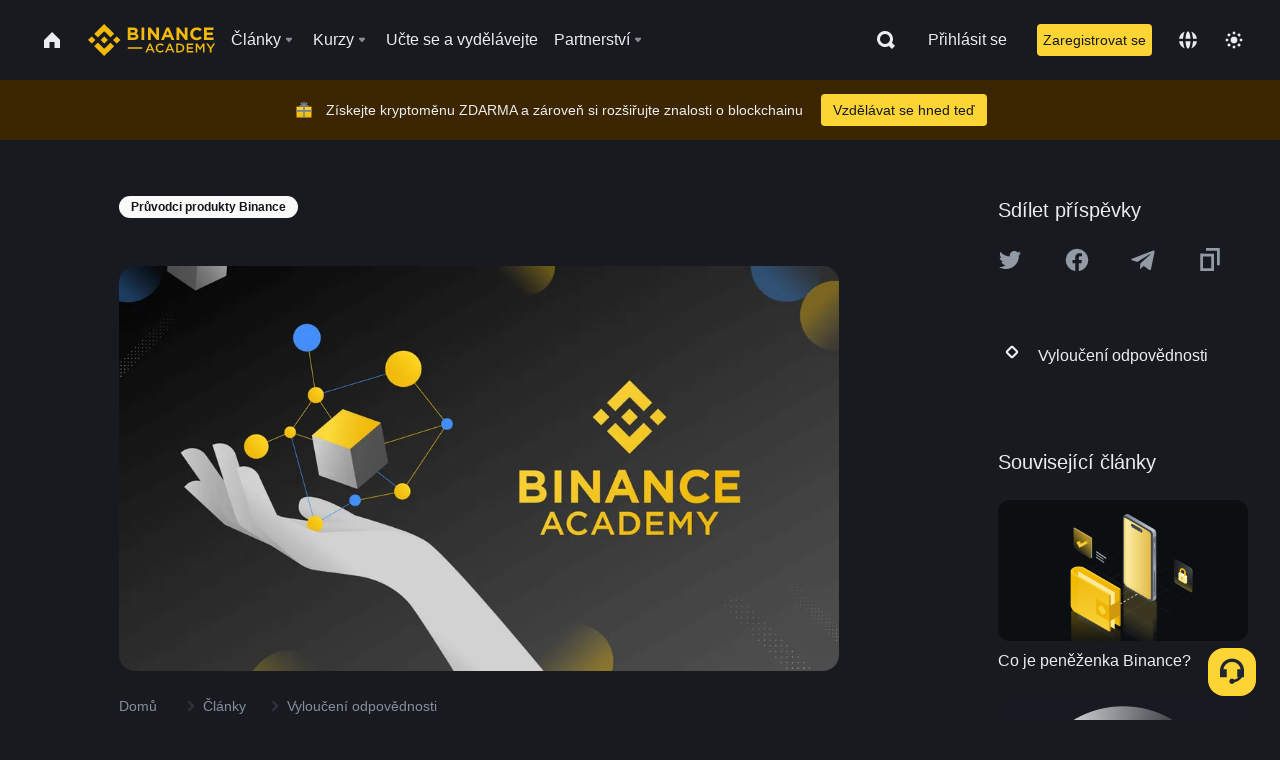

--- FILE ---
content_type: text/html; charset=utf-8
request_url: https://www.binance.com/cs/academy/articles/disclaimer
body_size: 78263
content:
<!doctype html>
<html bn-lang="cs" lang="cs" dir="ltr" path-prefix="/cs">
<head>
  <meta name="viewport" content="width=device-width,minimum-scale=1,maximum-scale=1,initial-scale=1,user-scalable=no" data-shuvi-head="true" /><meta charset="utf-8" /><title data-shuvi-head="true">Vyloučení odpovědnosti</title><meta name="twitter:card" content="summary_large_image" data-shuvi-head="true" /><meta name="twitter:site" content="@BinanceAcademy" data-shuvi-head="true" /><meta name="twitter:creator" content="@BinanceAcademy" data-shuvi-head="true" /><meta property="og:url" content="https://www.binance.com/cs/academy/articles/disclaimer" data-shuvi-head="true" /><meta property="og:image:alt" content="Binance Academy" data-shuvi-head="true" /><meta property="og:site_name" content="Binance Academy" data-shuvi-head="true" /><meta name="description" content="Veškerý obsah na Academii Binance slouží pouze pro vzdělávací účely a nelze ho považovat za investiční poradenství." data-shuvi-head="true" /><meta property="og:title" content="Vyloučení odpovědnosti | Binance Academy" data-shuvi-head="true" /><meta property="og:description" content="Veškerý obsah na Academii Binance slouží pouze pro vzdělávací účely a nelze ho považovat za investiční poradenství." data-shuvi-head="true" /><meta property="og:type" content="article" data-shuvi-head="true" /><meta property="og:image" content="https://public.bnbstatic.com/static/academy/uploads/1c6376e1c23d4c7e860c219d81b4ff4c.png" data-shuvi-head="true" /><meta http-equiv="etag" content="2540068fbed08ce45518e104557f9c59736e7ac9" /><meta name="msapplication-TileImage" content="https://bin.bnbstatic.com/static/images/bnb-for/brand.png" /><meta name="theme-color" content="#2e2e2e" data-shuvi-head="true" /><meta name="apple-mobile-web-app-capable" content="yes" data-shuvi-head="true" /><meta name="apple-mobile-web-app-status-bar-style" content="black-translucent" data-shuvi-head="true" /><meta name="ahrefs-site-verification" content="86f2f08131d8239e3a4d73b0179d556eae74fa62209b410a64ff348f74e711ea" data-shuvi-head="true" /><meta name="google-site-verification" content="wyJEt1aEuf8X_of3aofK_Tl5WprWou38Ze4o3ZeeGts" data-shuvi-head="true" /><meta name="naver-site-verification" content="e70af2cacdaf993fe72ef9fd208822bbebc2e028" data-shuvi-head="true" /><meta name="yandex-verification" content="7e56260ff92b3c3f" data-shuvi-head="true" /><meta name="robots" content="index,follow,max-image-preview:large" data-shuvi-head="true" /><link rel="preconnect" href="https://bin.bnbstatic.com" crossorigin="anonymous" /><link rel="preconnect" href="https://public.bnbstatic.com" crossorigin="anonymous" /><link rel="preconnect" href="https://image.binance.vision" data-shuvi-head="true" /><link rel="preload" as="script" href="https://public.bnbstatic.com/unpkg/essential/essential@0.3.64.js" /><link rel="preload" as="script" href="https://public.bnbstatic.com/unpkg/vendor/vendor.umd.0.0.13.production.min.18.2.0.js" /><link rel="preload" href="https://public.bnbstatic.com/static/academy/uploads-original/1c6376e1c23d4c7e860c219d81b4ff4c.png" data-shuvi-head="true" /><link rel="preload" href="https://bin.bnbstatic.com/static/chunks/layout-241d.6c93ae98.js" as="script" /><link rel="preload" href="https://bin.bnbstatic.com/static/chunks/layout-0aec.459339a6.js" as="script" /><link rel="preload" href="https://bin.bnbstatic.com/static/chunks/page-2e11.69414ac5.js" as="script" /><link rel="preload" as="script" href="https://bin.bnbstatic.com/static/polyfills.d7582762.js" /><link rel="preload" as="script" href="https://bin.bnbstatic.com/static/webpack-runtime.8ac7d766.js" /><link rel="preload" as="script" href="https://bin.bnbstatic.com/static/common/framework.65866fb5.js" /><link rel="preload" as="script" href="https://bin.bnbstatic.com/static/main.aad0b110.js" /><link rel="preload" as="script" href="https://public.bnbstatic.com/unpkg/config/remote-config.js" /><link rel="shortcut icon" href="https://bin.bnbstatic.com/static/images/common/favicon.ico" /><link rel="apple-touch-icon" href="https://bin.bnbstatic.com/static/images/bnb-for/brand.png" /><link rel="icon" href="https://bin.bnbstatic.com/static/images/bnb-for/brand.png" /><link rel="canonical" href="https://www.binance.com/cs/academy/articles/disclaimer" data-shuvi-head="true" /><link rel="alternate" href="https://www.binance.com/en/academy/articles/disclaimer" hreflang="en" data-shuvi-head="true" /><link rel="alternate" href="https://www.binance.com/fr/academy/articles/disclaimer" hreflang="fr" data-shuvi-head="true" /><link rel="alternate" href="https://www.binance.com/pl/academy/articles/disclaimer" hreflang="pl" data-shuvi-head="true" /><link rel="alternate" href="https://www.binance.com/zh-CN/academy/articles/disclaimer" hreflang="zh-Hans" data-shuvi-head="true" /><link rel="alternate" href="https://www.binance.com/zh-TC/academy/articles/disclaimer" hreflang="zh-Hant" data-shuvi-head="true" /><link rel="alternate" href="https://www.binance.com/vi/academy/articles/disclaimer" hreflang="vi" data-shuvi-head="true" /><link rel="alternate" href="https://www.binance.com/ar/academy/articles/disclaimer" hreflang="ar" data-shuvi-head="true" /><link rel="alternate" href="https://www.binance.com/ru/academy/articles/disclaimer" hreflang="ru" data-shuvi-head="true" /><link rel="alternate" href="https://www.binance.com/es/academy/articles/disclaimer" hreflang="es" data-shuvi-head="true" /><link rel="alternate" href="https://www.binance.com/pt-BR/academy/articles/disclaimer" hreflang="pt-BR" data-shuvi-head="true" /><link rel="alternate" href="https://www.binance.com/it/academy/articles/disclaimer" hreflang="it" data-shuvi-head="true" /><link rel="alternate" href="https://www.binance.com/id/academy/articles/disclaimer" hreflang="id" data-shuvi-head="true" /><link rel="alternate" href="https://www.binance.com/uk-UA/academy/articles/disclaimer" hreflang="uk" data-shuvi-head="true" /><link rel="alternate" href="https://www.binance.com/cs/academy/articles/disclaimer" hreflang="cs-CZ" data-shuvi-head="true" /><link rel="alternate" href="https://www.binance.com/bg/academy/articles/disclaimer" hreflang="bg" data-shuvi-head="true" /><link rel="alternate" href="https://www.binance.com/lv/academy/articles/disclaimer" hreflang="lv" data-shuvi-head="true" /><link rel="alternate" href="https://www.binance.com/sv/academy/articles/disclaimer" hreflang="sv" data-shuvi-head="true" /><link rel="alternate" href="https://www.binance.com/sk/academy/articles/disclaimer" hreflang="sk" data-shuvi-head="true" /><link rel="alternate" href="https://www.binance.com/da-DK/academy/articles/disclaimer" hreflang="da" data-shuvi-head="true" /><link rel="alternate" href="https://www.binance.com/ro/academy/articles/disclaimer" hreflang="ro" data-shuvi-head="true" /><link rel="alternate" href="https://www.binance.com/hu/academy/articles/disclaimer" hreflang="hu" data-shuvi-head="true" /><link rel="alternate" href="https://www.binance.com/el/academy/articles/disclaimer" hreflang="el" data-shuvi-head="true" /><link rel="alternate" href="https://www.binance.com/de/academy/articles/disclaimer" hreflang="de" data-shuvi-head="true" /><link rel="alternate" href="https://www.binance.com/ja/academy/articles/disclaimer" hreflang="ja" data-shuvi-head="true" /><link rel="alternate" href="https://www.binance.com/az-AZ/academy/articles/disclaimer" hreflang="az-AZ" data-shuvi-head="true" /><link rel="alternate" href="https://www.binance.com/kk-KZ/academy/articles/disclaimer" hreflang="kk-KZ" data-shuvi-head="true" /><link rel="alternate" href="https://academy.binance.com/et/articles/disclaimer" hreflang="et" data-shuvi-head="true" /><link rel="alternate" href="https://academy.binance.com/lt/articles/disclaimer" hreflang="lt" data-shuvi-head="true" /><link rel="alternate" href="https://academy.binance.com/ka-GE/articles/disclaimer" hreflang="ka" data-shuvi-head="true" /><link rel="alternate" href="https://academy.binance.com/hr-HR/articles/disclaimer" hreflang="hr-HR" data-shuvi-head="true" /><link rel="alternate" href="https://academy.binance.com/ky-KG/articles/disclaimer" hreflang="ky-KG" data-shuvi-head="true" /><link rel="alternate" hreflang="x-default" href="https://www.binance.com/en/academy/articles/disclaimer" data-shuvi-head="true" /><link rel="shortcut icon" href="https://bin.bnbstatic.com/image/academy/ico/favicon.ico" data-shuvi-head="true" /><link rel="icon" type="image/x-icon" sizes="16x16 32x32" href="https://bin.bnbstatic.com/image/academy/ico/favicon.ico" data-shuvi-head="true" /><link rel="icon" sizes="32x32" href="https://bin.bnbstatic.com/image/academy/ico/favicon-32.png" data-shuvi-head="true" /><link rel="icon" sizes="192x192" href="https://bin.bnbstatic.com/image/academy/ico/favicon-192.png" data-shuvi-head="true" /><link rel="apple-touch-icon" sizes="152x152" href="https://bin.bnbstatic.com/image/academy/ico/favicon-152.png" data-shuvi-head="true" /><link rel="apple-touch-icon" sizes="144x144" href="https://bin.bnbstatic.com/image/academy/ico/favicon-144.png" data-shuvi-head="true" /><link rel="apple-touch-icon" sizes="120x120" href="https://bin.bnbstatic.com/image/academy/ico/favicon-120.png" data-shuvi-head="true" /><link rel="apple-touch-icon" sizes="114x114" href="https://bin.bnbstatic.com/image/academy/ico/favicon-114.png" data-shuvi-head="true" /><link rel="apple-touch-icon" sizes="180x180" href="https://bin.bnbstatic.com/image/academy/ico/favicon-180.png" data-shuvi-head="true" /><link rel="apple-touch-icon" sizes="72x72" href="https://bin.bnbstatic.com/image/academy/ico/favicon-72.png" data-shuvi-head="true" /><link rel="apple-touch-icon" sizes="57x57" href="https://bin.bnbstatic.com/image/academy/ico/favicon-57.png" data-shuvi-head="true" /><link rel="manifest" href="/manifest.json" data-shuvi-head="true" /><script id="OneTrust-sdk" nonce="b9e98edc-64e6-49e0-8451-792f0ef3161b">(function() {const agent = typeof navigator !== 'undefined' ? navigator.userAgent : '';const REGEX_MATCH_CLIENT_TYPE = /BNC\/([0-9.]+) \(([a-zA-Z]+) ([0-9.]+)\)/;const isMiniApp = typeof window !== 'undefined' && window.__NEZHA_BRIDGE__ && !window.__NEZHA_BRIDGE__.postAction;if(REGEX_MATCH_CLIENT_TYPE.test(agent) || isMiniApp){return null;}function getJSON(str) {try {return JSON.parse(str);} catch (e) {return {};}}var AutoBlockScriptMap = getJSON('{"binance.com":"https://cdn.cookielaw.org/consent/e21a0e13-40c2-48a6-9ca2-57738356cdab/OtAutoBlock.js","binance.info":"https://cdn.cookielaw.org/consent/03246444-2043-432d-afae-413a91f535e9/OtAutoBlock.js","binance.me":"https://cdn.cookielaw.org/consent/39df5304-ea83-4bd5-8550-d57bca54d95a/OtAutoBlock.js","binance.bh":"https://cdn.cookielaw.org/consent/0196a4bb-fb7b-7ae6-a24c-893547b9e467/OtAutoBlock.js"}');var SDKStubInfoMap = getJSON('{"binance.com":{"src":"https://cdn.cookielaw.org/scripttemplates/otSDKStub.js","hash":"e21a0e13-40c2-48a6-9ca2-57738356cdab"},"binance.info":{"src":"https://cdn.cookielaw.org/scripttemplates/otSDKStub.js","hash":"03246444-2043-432d-afae-413a91f535e9"},"binance.me":{"src":"https://cdn.cookielaw.org/scripttemplates/otSDKStub.js","hash":"39df5304-ea83-4bd5-8550-d57bca54d95a"}, "binance.bh":{"src":"https://cdn.cookielaw.org/scripttemplates/otSDKStub.js","hash":"0196a4bb-fb7b-7ae6-a24c-893547b9e467"}}');var domain = location.hostname.split('.').slice(-2).join('.');function isString(str) {return str && typeof str === 'string';};var AutoBlockScript = AutoBlockScriptMap[domain];var stubInfo = SDKStubInfoMap[domain] || {};var SDKStubSrc = stubInfo.src;var SDKStubHash = stubInfo.hash;var injectAutoBlock = isString(AutoBlockScript);var injectSDKStub = isString(SDKStubSrc) && isString(SDKStubHash);if (injectAutoBlock) {var script = document.createElement('script');script.src = AutoBlockScript;script.type = 'text/javascript';script.async = false;document.head.appendChild(script);}if (injectSDKStub) {var lang = document.documentElement['bn-lang'] || document.documentElement.lang;var htmlLang = lang && lang.substr(0, 2) || 'en';var script = document.createElement('script');script.src = SDKStubSrc;script.type = 'text/javascript';script.async = false;script.setAttribute('charSet', 'UTF-8');script.setAttribute('data-domain-script', SDKStubHash);script.setAttribute('data-language', htmlLang);document.head.appendChild(script);var s = document.createElement('script');s.type = 'text/javascript';s.innerHTML = 'function OptanonWrapper() {};';s.nonce = 'b9e98edc-64e6-49e0-8451-792f0ef3161b';document.head.appendChild(s);var ss = document.createElement('script');ss.src = 'https://bin.bnbstatic.com/static/one-trust/onetrust-trigger.js';ss.type = 'text/javascript';script.async = false;ss.setAttribute('charSet', 'UTF-8');ss.setAttribute('data-domain-script', SDKStubHash);document.head.appendChild(ss);}}())</script><script id="Reporter-init" nonce="b9e98edc-64e6-49e0-8451-792f0ef3161b">window._bn_reporter = window._bn_reporter || [];window._bn_reporter_version = '4.3.16';function reportEvent(data) {window._bn_reporter.push(data);}reportEvent({key: "init",data: {"packageName":"academy-web-ui","apiId":"cc1ljun9gpbp8ciciolg","apiDomain":"https://api.saasexch.com","ssr":true,"COMMIT_HEAD":"2540068fbed08ce45518e104557f9c59736e7ac9","pikaVersion":"0.6.14","traceId":"81193ca9-a180-4f64-b2bb-f9d1e746af83","analyticsId":"academy-web-ui,Frontend,cme87sxzs8603260u32z6ky416n"}});const now = Date.now();reportEvent({key: "traceReporter",data: {name: 'PIKA_HTML_ENTRY_START',startTime: now,timestamp: now,id: 1,duration: 0,endTime: now}});window.addEventListener('error', function (event) {try {var _URL, _URL2;var target = event.target || event.srcElement;var isTarget = ['LINK', 'SCRIPT', 'IMG'].indexOf(target.nodeName) !== -1;if (!isTarget) {return;}var link = target.src || target.href;if (window.location.href.indexOf(link) === 0) {return;}var data = {event: {phost: window.location.host,ppath: window.location.pathname,host: (_URL = new URL(link)) === null || _URL === void 0 ? void 0 : _URL.host,path: (_URL2 = new URL(link)) === null || _URL2 === void 0 ? void 0 : _URL2.pathname,net_err_exist: true}};reportEvent({key: "reportMonitorEvent",data: {data: data}});} catch (e) {console.error('static resource monitor', e);}}, true);</script><script type="application/ld+json" data-shuvi-head="true" nonce="b9e98edc-64e6-49e0-8451-792f0ef3161b">{"@context":"https://schema.org","@type":"Article","datePublished":"2020-10-08T00:22:39.000Z","description":"Veškerý obsah na Academii Binance slouží pouze pro vzdělávací účely a nelze ho považovat za investiční poradenství.","mainEntityOfPage":{"@type":"WebPage","@id":"https://www.binance.com/cs/academy/articles/disclaimer"},"headline":"Vyloučení odpovědnosti","image":["https://public.bnbstatic.com/static/academy/uploads/1c6376e1c23d4c7e860c219d81b4ff4c.png"],"dateModified":"2023-10-30T08:01:29.000Z","author":{"@type":"Person","name":"Binance Academy"},"publisher":{"@type":"Organization","name":"Binance Academy","logo":{"@type":"ImageObject","url":"https://bin.bnbstatic.com/image/academy/apple-touch-icon.png"}}}</script><link rel="stylesheet" href="https://bin.bnbstatic.com/static/css/238e936d.chunk.css" /><link rel="stylesheet" href="https://bin.bnbstatic.com/static/css/ed69c5a9.chunk.css" /><link rel="stylesheet" href="https://bin.bnbstatic.com/static/css/bc75b471.chunk.css" /><style id="webstudio-universal-uikit-colors" data-shuvi-head="true">body { --color-sell: #F6465D; --color-textSell: #F6465D; --color-sellHover: #FF707E; --color-depthSellBg: #35141D; --color-buy: #0ECB81; --color-textBuy: #0ECB81; --color-buyHover: #32D993; --color-depthBuyBg: #102821; --color-line: #2B3139; --color-outlineHover: #6A4403; --color-primary: #FCD535; --color-primaryHover: #F0B90B; --color-error: #F6465D; --color-errorBg: #35141D; --color-success: #0ECB81; --color-successBg: #102821; --color-disable: #474D57; --color-iconNormal: #848E9C; --color-textWhite: #FFFFFF; --color-textGray: #EAECEF; --color-textBlack: #0B0E11; --color-textPrimary: #EAECEF; --color-textSecondary: #B7BDC6; --color-textThird: #848E9C; --color-textDisabled: #5E6673; --color-textBrand: #F0B90B; --color-textToast: #A37200; --color-bg: #181A20; --color-bg1: #181A20; --color-bg2: #0B0E11; --color-bg3: #2B3139; --color-bg4: #5E6673; --color-bg6: #202630; --color-bg7: #191A1F; --color-popupBg: #1E2329; --color-badgeBg: #2D2A20; --color-selectedBg: #1E2026; --color-gradientBrand: linear-gradient(180deg, #F8D12F 0%, #F0B90B 100%); --color-gradientPrimary: linear-gradient(295.27deg, #15141A 0%, #474D57 84.52%); --color-BasicBg: #181E25; background-color: var(--color-BasicBg); --color-SecondaryBg: #191A1F; --color-Input: #29313D; --color-InputLine: #434C5A; --color-CardBg: #202630; --color-Vessel: #29313D; --color-Line: #333B47; --color-DisableBtn: #434C5A; --color-DisabledText: #707A8A; --color-DisableText: #707A8A; --color-TertiaryText: #4F5867; --color-SecondaryText: #848E9C; --color-PrimaryText: #EAECEF; color: var(--color-PrimaryText); --color-RedGreenBgText: #FFFFFF; --color-EmphasizeText: #FF693D; --color-TextOnGray: #EAECEF; --color-TextOnYellow: #202630; --color-IconNormal: #707A8A; --color-LiteBg1: #FFFFFF; --color-LiteBg2: #FAFAFA; --color-BtnBg: #FCD535; --color-PrimaryYellow: #F0B90B; --color-TextLink: #F0B90B; --color-TradeBg: #0B0E11; --color-TextToast: #F0B90B; --color-DepthSellBg: #35141D; --color-SellHover: #F6465D; --color-Sell: #F6465D; --color-TextSell: #F6465D; --color-DepthBuyBg: #102821; --color-BuyHover: #2EBD85; --color-Buy: #2EBD85; --color-TextBuy: #2EBD85; --color-Error: #F6465D; --color-SuccessBg: #102821; --color-Success: #2EBD85; --color-TagBg: #434C5A; --color-Grid: #333B47; --color-Placeholder: #434C5A; --color-ToastBg: #707A8A; --color-TwoColorIcon: #CACED3; --color-ErrorBg: rgba(246, 70, 93, 0.1); --color-BadgeBg: rgba(240,185,11,0.1); --color-Popup: #202630; --color-Mask: rgba(0, 0, 0, 0.6); --color-WidgetSecondaryBg: rgba(255, 255, 255, 0.08); --color-ContainerBg: #1A1A1A; --color-YellowAlpha01: rgba(252, 213, 53, 0.1); --color-YellowAlpha02: rgba(252, 213, 53, 0.2); --color-RedAlpha01: rgba(246, 60, 85, 0.1); --color-RedAlpha02: rgba(246, 60, 85, 0.2); --color-GreenAlpha01: rgba(40, 164, 115, 0.1); --color-GreenAlpha02: rgba(40, 164, 115, 0.2); --color-ChatBg: #181E25; --color-ChatYellow: #F0B90B; --color-LineAlpha: rgba(255, 255, 255, 0.08); --color-WidgetPrimaryBg: rgba(255, 255, 255, 0.1); }</style><style data-emotion="0 gpt1ua 1b5iq0k 14hpydf 5x6ly7 i6ju45 1qn7ove 184cf1x 6fjuig 1raq60b 1uoge8i 1wz0uwi 9yb1nc 7bjblz 1srb089 7j3h8v 1i1uk6i 1pysja1 1xgr03x 1mkynsd vurnku e17nie vsco81 1t100c7 4cffwv 81xrsn gez02j yhaz4t 1vkvfxu 16jcxb6 1hyfx7x 11r9jcz 1n5t02q 19midj6 1h690ep 15e7zpq 1sg6x9n 1dpv2l8 klm9o7 9uy14h ofovah 1ouokj1 1bzb8nq exuvue 17ajlgz 1v5nip4 q0otfg 1na5z9x 1w61aiz 13mvpid l5kcek 1gt3d73 1q9ubii 1me7odh 1gtiget cye2yi uivgo ms83d 12ke8jn s1f3ec 1r6yh41 1v61pla vfu0ph 1l3piql 9tpv1t vd8035 rs1nch 3kwgah 1pzaur4 11vxal7 2vncqk gey7ei jaa7jg 912yg7 1mizem0 1dhhx95 cerzed vq45pg k8ptnh ce9xkk 72bqas 1wnc168 gbh2au 80dcm8 4151bc 8sesaq aa2yx7 1uhxyyb wcquo4 190yvx7 1yjvs5a hy4spq 1xq39uu 1iv3lam 1pyf6yx 11vn4ca z2h5go 1j75qc1 16ht4fr 1olcmky 14bgbm8 zzqkfp 1u83isv sem8rv 9gsdo8 y8fvs3 19isz4n rt5tsv wmdkuy 178mx5l 1g8a46g 7om86i 16q9gkz 19memkk 150guxl 1h71c3u 1ds83c4 1bhd1jv 1kcjytu 7xpimc aw8b5k trujsm 1t22upd 10q2gn9 1uob4wx 1jwvkbr uj36ri 16vp4e4 14svusm w16pwf klxly9 19tzqe5 rrl3y3 1mfvteg 1y6whvv 8n45wr 1589nlc 6kqcas sdffkd dn9hvd p5ucyd kxtk92 1urk028 fbxu07 kvhcte 1iqe90x 15yt89c orkytx 1ylexj7 n840jb 1dppqwg mxw3i0 1m7wotv 1j7lcvj 146b2k0 s6fc93 1b3jcwj tyfyof 7w2sz5 1ur574i 9q4ls1 animation-hqgv56 1yvkq8b l0inxp">.css-gpt1ua{position:fixed;top:80px;right:16px;max-height:100%;max-width:343px;width:100%;z-index:9;pointer-events:none;}.css-1b5iq0k{-webkit-flex:0 0 127px;-ms-flex:0 0 127px;flex:0 0 127px;width:127px;margin-left:8px;margin-right:8px;}.css-14hpydf{color:#F0B90B;width:100%;display:block;}.css-5x6ly7{box-sizing:border-box;margin:0;min-width:0;display:-webkit-box;display:-webkit-flex;display:-ms-flexbox;display:flex;-webkit-flex:1;-ms-flex:1;flex:1;-webkit-align-items:center;-webkit-box-align:center;-ms-flex-align:center;align-items:center;}.css-i6ju45{margin-left:8px;margin-right:8px;display:-webkit-inline-box;display:-webkit-inline-flex;display:-ms-inline-flexbox;display:inline-flex;position:relative;}.css-i6ju45:hover::after,.css-i6ju45:focus-within::after{bottom:auto;border-color:transparent transparent #FFFFFF transparent;display:block;-webkit-filter:drop-shadow(0px -1px 1px rgba(0,0,0,0.1));filter:drop-shadow(0px -1px 1px rgba(0,0,0,0.1));left:50%;margin-left:-8px;right:auto;top:100%;}.css-i6ju45.wrapper--open .e8b2x31{display:block;}.css-1qn7ove{-webkit-align-items:center;-webkit-box-align:center;-ms-flex-align:center;align-items:center;display:-webkit-box;display:-webkit-flex;display:-ms-flexbox;display:flex;height:40px;line-height:40px;-webkit-align-items:center;-webkit-box-align:center;-ms-flex-align:center;align-items:center;}.css-184cf1x{display:none;position:absolute;width:-webkit-max-content;width:-moz-max-content;width:max-content;z-index:1000;bottom:auto;left:auto;padding:20px 0 0 0;right:auto;top:100%;}.css-6fjuig{box-sizing:border-box;margin:0;min-width:0;display:-webkit-box;display:-webkit-flex;display:-ms-flexbox;display:flex;-webkit-flex-direction:column;-ms-flex-direction:column;flex-direction:column;padding:24px;padding-bottom:16px;}.css-1raq60b{box-sizing:border-box;margin:0;min-width:0;display:-webkit-box;display:-webkit-flex;display:-ms-flexbox;display:flex;-webkit-flex-direction:column;-ms-flex-direction:column;flex-direction:column;}@media screen and (min-width:1200px){.css-1raq60b{-webkit-flex-direction:row;-ms-flex-direction:row;flex-direction:row;}}.css-1uoge8i{box-sizing:border-box;margin:0;min-width:0;margin-right:16px;}.css-1wz0uwi{box-sizing:border-box;margin:0;min-width:0;display:-webkit-box;display:-webkit-flex;display:-ms-flexbox;display:flex;-webkit-flex-direction:column;-ms-flex-direction:column;flex-direction:column;-webkit-align-items:flex-start;-webkit-box-align:flex-start;-ms-flex-align:flex-start;align-items:flex-start;}.css-9yb1nc{box-sizing:border-box;margin:0;min-width:0;font-size:14px;font-weight:500;line-height:20px;width:242px;white-space:nowrap;overflow:hidden;text-overflow:ellipsis;}.css-7bjblz{box-sizing:border-box;margin:0;min-width:0;margin-top:16px;}@media screen and (min-width:1200px){.css-7bjblz{margin-top:0;}}.css-1srb089{box-sizing:border-box;margin:0;min-width:0;padding-left:24px;padding-right:24px;padding-bottom:8px;}.css-7j3h8v{box-sizing:border-box;margin:0;min-width:0;display:-webkit-box;display:-webkit-flex;display:-ms-flexbox;display:flex;border-radius:8px;padding:16px;}.css-1i1uk6i{box-sizing:border-box;margin:0;min-width:0;margin-right:16px;width:202px;}.css-1pysja1{box-sizing:border-box;margin:0;min-width:0;-webkit-flex:1;-ms-flex:1;flex:1;}.css-1xgr03x{vertical-align:middle;width:16px;height:16px;}.css-1mkynsd{opacity:0;-webkit-transition:all .3s ease-in-out;transition:all .3s ease-in-out;vertical-align:middle;width:16px;height:16px;color:#C99400;}.css-vurnku{box-sizing:border-box;margin:0;min-width:0;}.css-e17nie{box-sizing:border-box;margin:0;min-width:0;font-size:14px;font-weight:500;line-height:20px;}.css-vsco81{box-sizing:border-box;margin:0;min-width:0;display:-webkit-box;display:-webkit-flex;display:-ms-flexbox;display:flex;margin-right:12px;position:relative;-webkit-align-items:center;-webkit-box-align:center;-ms-flex-align:center;align-items:center;height:48px;}@media screen and (max-width:768px){.css-vsco81{position:initial;}}.css-1t100c7{box-sizing:border-box;margin:0;min-width:0;display:-webkit-box;display:-webkit-flex;display:-ms-flexbox;display:flex;visibility:visible;}.css-4cffwv{box-sizing:border-box;margin:0;min-width:0;display:-webkit-box;display:-webkit-flex;display:-ms-flexbox;display:flex;}.css-81xrsn{box-sizing:border-box;margin:0;min-width:0;display:-webkit-box;display:-webkit-flex;display:-ms-flexbox;display:flex;-webkit-box-pack:center;-webkit-justify-content:center;-ms-flex-pack:center;justify-content:center;}.css-gez02j{display:-webkit-inline-box;display:-webkit-inline-flex;display:-ms-inline-flexbox;display:inline-flex;position:relative;}.css-gez02j:hover::after,.css-gez02j:focus-within::after{bottom:auto;border-color:transparent transparent #FFFFFF transparent;display:block;-webkit-filter:drop-shadow(0px -1px 1px rgba(0,0,0,0.1));filter:drop-shadow(0px -1px 1px rgba(0,0,0,0.1));inset-inline-start:50%;margin-inline-start:-8px;inset-inline-end:auto;top:100%;}.css-gez02j.wrapper--open .e8b2x31{display:block;}.css-yhaz4t{display:none;position:absolute;width:-webkit-max-content;width:-moz-max-content;width:max-content;z-index:1000;bottom:auto;inset-inline-start:auto;padding:20px 0 0 0;inset-inline-end:0;top:100%;}.css-1vkvfxu{padding:16px;max-height:400px;display:grid;grid-template-columns:1fr;grid-gap:8px;grid-template-rows:auto;}@media screen and (min-width:1200px){.css-1vkvfxu{max-height:none;}}@media screen and (min-width:1200px){.css-1vkvfxu{grid-template-columns:1fr 1fr;}}.css-16jcxb6{box-sizing:border-box;margin:0;min-width:0;display:-webkit-box;display:-webkit-flex;display:-ms-flexbox;display:flex;-webkit-align-items:center;-webkit-box-align:center;-ms-flex-align:center;align-items:center;}@media screen and (min-width:768px){.css-16jcxb6{display:-webkit-box;display:-webkit-flex;display:-ms-flexbox;display:flex;}}@media screen and (min-width:1200px){.css-16jcxb6{display:none;}}.css-1hyfx7x{display:none;}.css-11r9jcz{display:-webkit-box;display:-webkit-flex;display:-ms-flexbox;display:flex;-webkit-box-pack:end;-webkit-justify-content:flex-end;-ms-flex-pack:end;justify-content:flex-end;padding:16px 24px;}.css-1n5t02q{vertical-align:middle;color:#848E9C;width:24px;height:intrinsic;}.css-19midj6{padding:16px;}.css-1h690ep{box-sizing:border-box;margin:0;min-width:0;display:-webkit-box;display:-webkit-flex;display:-ms-flexbox;display:flex;-webkit-flex:1;-ms-flex:1;flex:1;}.css-15e7zpq{gap:16px;-webkit-align-items:center;-webkit-box-align:center;-ms-flex-align:center;align-items:center;display:-webkit-box;display:-webkit-flex;display:-ms-flexbox;display:flex;}.css-1sg6x9n{-webkit-transition:max-height 200ms linear;transition:max-height 200ms linear;max-height:0;overflow:hidden;}.css-1dpv2l8{box-sizing:border-box;margin:0;min-width:0;padding:16px;}.css-klm9o7{gap:16px;width:100%;-webkit-align-items:center;-webkit-box-align:center;-ms-flex-align:center;align-items:center;display:-webkit-box;display:-webkit-flex;display:-ms-flexbox;display:flex;}.css-9uy14h{width:24px;height:24px;}.css-ofovah{-webkit-flex:1 auto;-ms-flex:1 auto;flex:1 auto;-webkit-align-items:center;-webkit-box-align:center;-ms-flex-align:center;align-items:center;display:-webkit-box;display:-webkit-flex;display:-ms-flexbox;display:flex;}.css-1ouokj1{box-sizing:border-box;margin:0;min-width:0;display:-webkit-box;display:-webkit-flex;display:-ms-flexbox;display:flex;margin-left:3px;margin-right:3px;width:18px;height:18px;border-radius:9999px;box-shadow:0px 1px 2px rgba(20,21,26,0.04),0px 3px 6px rgba(71,77,87,0.04),0px 0px 1px rgba(20,21,26,0.1);background-color:#FFFFFF;-webkit-transition-property:-webkit-transform,border-color;-webkit-transition-property:transform,border-color;transition-property:transform,border-color;-webkit-transition-timing-function:ease-in-out;transition-timing-function:ease-in-out;-webkit-transition-duration:0.2s;transition-duration:0.2s;-webkit-box-pack:center;-webkit-justify-content:center;-ms-flex-pack:center;justify-content:center;-webkit-align-items:center;-webkit-box-align:center;-ms-flex-align:center;align-items:center;}.css-1bzb8nq{box-sizing:border-box;margin:0;min-width:0;display:none;}.css-exuvue{padding:16px;display:grid;grid-template-columns:1fr;grid-gap:8px;grid-template-rows:auto;}@media screen and (min-width:1200px){.css-exuvue{grid-template-columns:1fr 1fr;}}.css-17ajlgz{margin-left:0;margin-right:0;padding-bottom:40px;padding-left:32px;padding-right:32px;padding-top:40px;display:grid;grid-template-columns:1fr;grid-template-rows:auto;grid-column-gap:16px;}@media screen and (min-width:768px){.css-17ajlgz{max-width:604px;margin-left:auto;margin-right:auto;padding-top:56px;padding-bottom:56px;}}@media screen and (min-width:1200px){.css-17ajlgz{max-width:1040px;}}@media screen and (min-width:768px){.css-17ajlgz{grid-template-columns:1fr 1fr;grid-template-rows:auto 1fr auto auto;}}@media screen and (min-width:1200px){.css-17ajlgz{grid-template-columns:auto 1fr auto;grid-template-rows:auto auto 1fr;}}.css-1v5nip4{margin-bottom:48px;}@media screen and (min-width:768px){.css-1v5nip4{margin-bottom:80px;}}@media screen and (min-width:1200px){.css-1v5nip4{margin-bottom:24px;}}@media screen and (min-width:768px){.css-1v5nip4{grid-column:1 / span 2;grid-row:1;}}@media screen and (min-width:1200px){.css-1v5nip4{grid-column:1;grid-row:1;}}.css-q0otfg{color:#F0B90B;width:225px;}.css-1na5z9x{display:-webkit-box;display:-webkit-flex;display:-ms-flexbox;display:flex;-webkit-flex-direction:column;-ms-flex-direction:column;flex-direction:column;margin-bottom:40px;}@media screen and (min-width:768px){.css-1na5z9x{-webkit-flex-direction:row;-ms-flex-direction:row;flex-direction:row;}}@media screen and (min-width:1200px){.css-1na5z9x{margin-left:56px;margin-right:0;}}@media screen and (min-width:768px){.css-1na5z9x{grid-column:1 / span 2;grid-row:2;}}@media screen and (min-width:1200px){.css-1na5z9x{grid-column:2;grid-row:1 / span 3;}}.css-1w61aiz{margin-bottom:48px;margin-right:0;}@media screen and (min-width:768px){.css-1w61aiz{margin-bottom:0;margin-right:80px;}}.css-13mvpid{-webkit-align-items:flex-start;-webkit-box-align:flex-start;-ms-flex-align:flex-start;align-items:flex-start;-webkit-flex-direction:column;-ms-flex-direction:column;flex-direction:column;display:-webkit-box;display:-webkit-flex;display:-ms-flexbox;display:flex;}.css-l5kcek{margin-right:0;}@media screen and (min-width:768px){.css-l5kcek{margin-right:0;}}.css-1gt3d73{margin-bottom:56px;}@media screen and (min-width:768px){.css-1gt3d73{grid-column:2;grid-row:4;}}@media screen and (min-width:1200px){.css-1gt3d73{grid-column:1;grid-row:3;}}.css-1q9ubii{width:auto;height:38px;}.css-1me7odh{margin-bottom:24px;}@media screen and (min-width:768px){.css-1me7odh{margin-bottom:0;}}@media screen and (min-width:768px){.css-1me7odh{grid-column:1;grid-row:3 / span 2;}}@media screen and (min-width:1200px){.css-1me7odh{grid-column:3;grid-row:1 / span 3;}}.css-1gtiget{margin-bottom:32px;-webkit-align-items:center;-webkit-box-align:center;-ms-flex-align:center;align-items:center;display:-webkit-box;display:-webkit-flex;display:-ms-flexbox;display:flex;}.css-cye2yi{display:-webkit-inline-box;display:-webkit-inline-flex;display:-ms-inline-flexbox;display:inline-flex;position:relative;}.css-cye2yi:hover::after,.css-cye2yi:focus-within::after{border-color:#FFFFFF transparent transparent transparent;bottom:100%;display:block;-webkit-filter:drop-shadow(0px 2px 1px rgba(0,0,0,0.1));filter:drop-shadow(0px 2px 1px rgba(0,0,0,0.1));left:50%;margin-left:-8px;right:auto;top:auto;}@media screen and (min-width:1200px){.css-cye2yi:hover::after,.css-cye2yi:focus-within::after{border-color:#FFFFFF transparent transparent transparent;bottom:100%;display:block;-webkit-filter:drop-shadow(0px 2px 1px rgba(0,0,0,0.1));filter:drop-shadow(0px 2px 1px rgba(0,0,0,0.1));left:50%;margin-left:-8px;right:auto;top:auto;}}.css-cye2yi.wrapper--open .e8b2x31{display:block;}.css-uivgo{-webkit-align-items:center;-webkit-box-align:center;-ms-flex-align:center;align-items:center;display:-webkit-box;display:-webkit-flex;display:-ms-flexbox;display:flex;height:40px;min-width:128px;padding:0 16px;}.css-ms83d{display:none;position:absolute;width:-webkit-max-content;width:-moz-max-content;width:max-content;z-index:1000;bottom:100%;left:auto;padding:0 0 16px 0;right:auto;top:auto;}@media screen and (min-width:1200px){.css-ms83d{bottom:100%;left:auto;right:0;padding:0 0 16px 0;top:auto;}}.css-12ke8jn{-webkit-box-pack:center;-webkit-justify-content:center;-ms-flex-pack:center;justify-content:center;-webkit-align-items:center;-webkit-box-align:center;-ms-flex-align:center;align-items:center;display:-webkit-box;display:-webkit-flex;display:-ms-flexbox;display:flex;}:root{--tooltip-border-radius:4px;--tooltip-font-size:12px;--tooltip-move:4px;}html,body,div,span,applet,object,iframe,h1,h2,h3,h4,h5,h6,p,blockquote,pre,a,abbr,acronym,address,big,cite,code,del,dfn,em,img,ins,kbd,q,s,samp,small,strike,strong,sub,sup,tt,var,b,u,i,center,dl,dt,dd,ol,ul,li,fieldset,form,label,legend,table,caption,tbody,tfoot,thead,tr,th,td,article,aside,canvas,details,embed,figure,figcaption,footer,header,hgroup,menu,nav,output,ruby,section,summary,time,mark,audio,video{margin:0;padding:0;border:0;font-size:100%;vertical-align:baseline;}article,aside,details,figcaption,figure,footer,header,hgroup,menu,nav,section{display:block;}body{line-height:1;}ol,ul{list-style:disc;list-style-position:inside;}blockquote,q{quotes:none;}blockquote:before,blockquote:after,q:before,q:after{content:"";content:none;}table{border-collapse:collapse;border-spacing:0;}*,*::before,*::after{box-sizing:border-box;}*{font-family:"Binance Plex",-apple-system,BlinkMacSystemFont,Arial,"Helvetica Neue",sans-serif;font-feature-settings:"normal";text-rendering:optimizeLegibility;}[role="button"]{cursor:pointer;}body{background-color:#FAFAFA;}a{color:inherit;-webkit-text-decoration:none;text-decoration:none;}.no-scroll{overflow:hidden;}svg,img{max-width:100%;height:auto;}iframe{max-width:100%;}.coverImage{border-radius:16px;}.cover{position:relative;overflow:hidden;border-radius:16px;}.coverRatio{width:100%;padding-top:56.25%;}.coverBox{position:absolute;top:0;left:0;width:100%;}amp-img img{object-fit:contain;}[dir="rtl"] .lang-dropdown > div{right:auto;left:0;}[dir="rtl"] .bidi-element{-webkit-transform:rotateY(180deg);-ms-transform:rotateY(180deg);transform:rotateY(180deg);}.css-1r6yh41{position:relative;height:80px;-webkit-box-pack:justify;-webkit-justify-content:space-between;-ms-flex-pack:justify;justify-content:space-between;-webkit-align-items:center;-webkit-box-align:center;-ms-flex-align:center;align-items:center;background-color:#181A20;color:#EAECEF;padding-left:16px;padding-right:16px;display:-webkit-box;display:-webkit-flex;display:-ms-flexbox;display:flex;}@media screen and (min-width:768px){.css-1r6yh41{padding-left:24px;padding-right:24px;}}.css-1v61pla{box-sizing:border-box;margin:0;min-width:0;display:none;color:#EAECEF;width:100%;-webkit-align-items:center;-webkit-box-align:center;-ms-flex-align:center;align-items:center;}@media screen and (min-width:768px){.css-1v61pla{display:none;}}@media screen and (min-width:1200px){.css-1v61pla{display:-webkit-box;display:-webkit-flex;display:-ms-flexbox;display:flex;}}.css-vfu0ph{box-sizing:border-box;margin:0;min-width:0;font-size:16ppx;outline:none;cursor:pointer;color:#EAECEF;-webkit-align-items:center;-webkit-box-align:center;-ms-flex-align:center;align-items:center;position:relative;-webkit-text-decoration:none;text-decoration:none;height:40px;line-height:40px;}.css-vfu0ph.active,.css-vfu0ph:hover{color:#F0B90B;}.css-1l3piql{box-sizing:border-box;margin:0;min-width:0;color:#848E9C;width:16px;height:16px;font-size:16px;fill:#EAECEF;fill:#848E9C;width:1em;height:1em;}.css-9tpv1t{background-color:#1E2329;border-radius:4px;box-shadow:0px 0px 20px rgba(0,0,0,0.08);position:relative;}.css-vd8035{box-sizing:border-box;margin:0;min-width:0;display:-webkit-box;display:-webkit-flex;display:-ms-flexbox;display:flex;-webkit-align-items:center;-webkit-box-align:center;-ms-flex-align:center;align-items:center;border-radius:8px;background:transparent;cursor:pointer;min-width:200px;}.css-vd8035 extraHeadline{font-weight:600;font-size:56px;line-height:64px;}.css-vd8035 headline1{font-weight:600;font-size:48px;line-height:56px;}.css-vd8035 headline2{font-weight:600;font-size:40px;line-height:48px;}.css-vd8035 headline3{font-weight:600;font-size:32px;line-height:40px;}.css-vd8035 headline4{font-weight:600;font-size:28px;line-height:36px;}.css-vd8035 headline5{font-weight:600;font-size:24px;line-height:32px;}.css-vd8035 headline6{font-weight:500;font-size:20px;line-height:28px;}.css-vd8035 largeBody{font-weight:400;font-size:20px;line-height:28px;}.css-vd8035 mediumBody{font-weight:300;font-size:18px;line-height:28px;}.css-vd8035 subtitle1{font-weight:500;font-size:16px;line-height:24px;}.css-vd8035 subtitle2{font-weight:500;font-size:14px;line-height:20px;}.css-vd8035 body1{font-weight:400;font-size:16px;line-height:24px;}.css-vd8035 body2{font-weight:400;font-size:14px;line-height:20px;}.css-vd8035 captionSub{font-weight:500;font-size:12px;line-height:16px;}.css-vd8035 caption{font-weight:400;font-size:12px;line-height:16px;}.css-vd8035 largeLink{font-weight:500;font-size:20px;line-height:20px;-webkit-text-decoration:underline;text-decoration:underline;}.css-vd8035 linkBody{font-weight:500;font-size:14px;line-height:20px;-webkit-text-decoration:underline;text-decoration:underline;}.css-vd8035 addressLink{font-weight:400;font-size:14px;line-height:20px;-webkit-text-decoration:underline;text-decoration:underline;}.css-vd8035 linkCaption{font-weight:500;font-size:12px;line-height:16px;-webkit-text-decoration:underline;text-decoration:underline;}.css-vd8035 primaryNum1{font-weight:600;font-size:32px;line-height:40px;}.css-vd8035 primaryNum2{font-weight:600;font-size:28px;line-height:36px;}.css-vd8035 primaryNum3{font-weight:600;font-size:24px;line-height:32px;}.css-vd8035 secondaryNum1{font-weight:500;font-size:20px;line-height:28px;}.css-vd8035 secondaryNum2{font-weight:500;font-size:16px;line-height:24px;}.css-vd8035 tertiaryNum1{font-weight:500;font-size:14px;line-height:20px;}.css-vd8035 tertiaryNum2{font-weight:500;font-size:12px;line-height:16px;}.css-vd8035 tertiaryNum3{font-weight:400;font-size:12px;line-height:16px;}.css-vd8035 formLabel{font-weight:400;font-size:14px;line-height:16px;color:#EAECEF;}.css-vd8035 formLabelSmall{font-weight:400;font-size:12px;line-height:16px;color:#EAECEF;}.css-vd8035 formLabelDisabled{font-weight:400;font-size:14px;line-height:16px;color:#5E6673;cursor:not-allowed;}.css-vd8035 formLabelSmallDisabled{font-weight:400;font-size:12px;line-height:16px;color:#5E6673;cursor:not-allowed;}.css-vd8035 checkbox{font-weight:400;font-size:14px;line-height:1.43;color:#EAECEF;cursor:pointer;}.css-vd8035 checkboxDisabled{font-weight:400;font-size:14px;line-height:1.43;color:#5E6673;cursor:not-allowed;}.css-vd8035 infoHelperText{height:24px;line-height:24px;font-size:12px;color:#848E9C;}.css-vd8035 errorHelperText{height:24px;line-height:24px;font-size:12px;color:#F6465D;}.css-vd8035 dottedUnderline{font-weight:400;font-size:14px;line-height:16px;color:#EAECEF;border-bottom-width:1px;border-bottom-style:dashed;border-bottom-color:#848E9C;}.css-vd8035 title2{font-weight:600;font-size:48px;line-height:56px;}.css-vd8035 title3{font-weight:600;font-size:40px;line-height:48px;}.css-vd8035 title4{font-weight:600;font-size:32px;line-height:40px;}.css-vd8035 title5{font-weight:600;font-size:24px;line-height:28px;}.css-vd8035 largeText{font-weight:400;font-size:24px;line-height:28px;}.css-vd8035 title6{font-weight:500;font-size:20px;line-height:24px;}.css-vd8035 heading{font-family:inherit;line-height:1.25;font-weight:heading;}.css-vd8035 display{font-family:inherit;font-weight:heading;line-height:1.25;font-size:28px;}@media screen and (min-width:768px){.css-vd8035 display{font-size:32px;}}@media screen and (min-width:1200px){.css-vd8035 display{font-size:7px;}}.css-vd8035 caps{text-transform:uppercase;-webkit-letter-spacing:0.1em;-moz-letter-spacing:0.1em;-ms-letter-spacing:0.1em;letter-spacing:0.1em;}.css-vd8035 h1{font-weight:600;font-size:24px;line-height:30px;}@media screen and (min-width:768px){.css-vd8035 h1{font-size:28px;line-height:32px;}}@media screen and (min-width:1200px){.css-vd8035 h1{font-size:32px;line-height:40px;}}.css-vd8035 h2{font-weight:400;font-size:24px;line-height:30px;}.css-vd8035 h3{font-weight:500;font-size:20px;line-height:28px;}.css-vd8035 h4{font-weight:600;font-size:16px;line-height:22px;}.css-vd8035 h5{font-weight:600;font-size:16px;}.css-vd8035 h6{font-weight:600;font-size:14px;}.css-vd8035 label1{font-weight:500;font-size:20px;line-height:26px;}.css-vd8035 label2{font-weight:500;font-size:16px;line-height:22px;}@media screen and (min-width:768px){.css-vd8035 label2{font-size:18px;line-height:24px;}}.css-vd8035 label3{font-weight:400;font-size:16px;line-height:22px;}@media screen and (min-width:768px){.css-vd8035 label3{font-weight:500;}}.css-vd8035 label4{font-weight:500;font-size:14px;line-height:20px;}.css-vd8035 label5{font-weight:400;font-size:14px;line-height:20px;}.css-vd8035 label6{font-weight:400;font-size:13px;line-height:18px;}.css-vd8035 label7{font-weight:500;font-size:12px;line-height:16px;}.css-vd8035 label8{font-weight:400;font-size:12px;line-height:16px;}.css-vd8035 p1{font-weight:400;font-size:14px;line-height:20px;}.css-vd8035 p2{font-weight:400;font-size:12px;}.css-rs1nch{box-sizing:border-box;margin:0;min-width:0;display:-webkit-box;display:-webkit-flex;display:-ms-flexbox;display:flex;border-radius:50%;-webkit-box-pack:center;-webkit-justify-content:center;-ms-flex-pack:center;justify-content:center;-webkit-align-items:center;-webkit-box-align:center;-ms-flex-align:center;align-items:center;width:40px;height:40px;background-color:#2B3139;}.css-3kwgah{box-sizing:border-box;margin:0;min-width:0;color:currentColor;width:24px;height:24px;font-size:24px;fill:#EAECEF;fill:currentColor;width:1em;height:1em;}.css-1pzaur4{box-sizing:border-box;margin:0;min-width:0;font-size:14px;font-weight:400;line-height:20px;color:#848E9C;}.css-11vxal7{box-sizing:border-box;margin:0;min-width:0;-webkit-appearance:none;-moz-appearance:none;appearance:none;-webkit-user-select:none;-moz-user-select:none;-ms-user-select:none;user-select:none;cursor:pointer;overflow:hidden;text-overflow:ellipsis;white-space:nowrap;display:-webkit-inline-box;display:-webkit-inline-flex;display:-ms-inline-flexbox;display:inline-flex;-webkit-align-items:center;-webkit-box-align:center;-ms-flex-align:center;align-items:center;-webkit-box-pack:center;-webkit-justify-content:center;-ms-flex-pack:center;justify-content:center;box-sizing:border-box;font-size:14px;font-family:inherit;font-weight:500;text-align:center;-webkit-text-decoration:none;text-decoration:none;outline:none;padding-left:12px;padding-right:12px;padding-top:6px;padding-bottom:6px;line-height:20px;min-width:52px;word-break:keep-all;color:#F0B90B;border-radius:4px;min-height:24px;border:none;background-color:transparent;min-width:auto;color:#EAECEF;font-weight:400;padding-right:0;}.css-11vxal7:disabled{cursor:not-allowed;background-image:none;background-color:#474D57;color:#5E6673;}.css-11vxal7:hover:not(:disabled):not(:active){box-shadow:none;}.css-11vxal7.inactive{opacity:0.7;cursor:not-allowed;}.css-11vxal7:disabled:not(.inactive){background-color:transparent;color:#5E6673;}.css-11vxal7:hover:not(:disabled):not(:active):not(.inactive){color:#F0B90B;}.css-11vxal7:active:not(:disabled):not(.inactive){background-color:#3C2601;}.css-11vxal7:active:not(:disabled):not(.inactive){background-color:transparent;}.css-2vncqk{position:absolute;background-color:#181A20;right:0;top:0;overflow:hidden;width:0;}@media screen and (max-width:768px){.css-2vncqk{width:0;padding:16px 0;}}.css-gey7ei{box-sizing:border-box;margin:0;min-width:0;display:-webkit-box;display:-webkit-flex;display:-ms-flexbox;display:flex;-webkit-align-items:center;-webkit-box-align:center;-ms-flex-align:center;align-items:center;color:#B7BDC6;font-size:14px;}.css-jaa7jg{box-sizing:border-box;margin:0;min-width:0;display:-webkit-inline-box;display:-webkit-inline-flex;display:-ms-inline-flexbox;display:inline-flex;position:relative;margin-top:0px;margin-bottom:0px;-webkit-align-items:center;-webkit-box-align:center;-ms-flex-align:center;align-items:center;line-height:1.6;height:48px;background-color:#2B3139;border-radius:4px;border-width:1px;border-style:solid;border-color:transparent;padding-left:15px;padding-right:15px;}.css-jaa7jg.bn-input-status-focus .bn-input-label{top:-32px;}.css-jaa7jg.bn-input-status-focus{background-color:transparent;border-width:1px;border-style:solid;border-color:#F0B90B;}.css-jaa7jg.bn-input-status-disabled{background-color:#474D57;opacity:0.7;}.css-jaa7jg.bn-input-status-disabled > input{color:#5E6673;}.css-jaa7jg.bn-input-status-error{border-color:#F6465D;}.css-jaa7jg input{color:#EAECEF;font-size:14px;border-radius:4px;padding-left:12px;padding-right:12px;}.css-jaa7jg input:-webkit-autofill{-webkit-transition:color 99999s ease-in-out 0s,background-color 99999s ease-in-out 0s;transition:color 99999s ease-in-out 0s,background-color 99999s ease-in-out 0s;}.css-jaa7jg .bn-input-prefix{-webkit-flex-shrink:0;-ms-flex-negative:0;flex-shrink:0;margin-right:4px;font-size:14px;}.css-jaa7jg .bn-input-suffix{-webkit-flex-shrink:0;-ms-flex-negative:0;flex-shrink:0;margin-left:4px;margin-right:4px;font-size:14px;}@media screen and (max-width:768px){.css-jaa7jg{width:100%;}}.css-912yg7{box-sizing:border-box;margin:0;min-width:0;color:#5E6673;width:24px;height:24px;font-size:24px;fill:#EAECEF;fill:#5E6673;display:-webkit-box;display:-webkit-flex;display:-ms-flexbox;display:flex;-webkit-align-items:center;-webkit-box-align:center;-ms-flex-align:center;align-items:center;width:1em;height:1em;}.css-1mizem0{box-sizing:border-box;margin:0;min-width:0;width:100%;height:100%;padding:0;outline:none;border:none;background-color:inherit;opacity:1;}.css-1mizem0::-webkit-input-placeholder{color:#5E6673;font-size:14px;}.css-1mizem0::-moz-placeholder{color:#5E6673;font-size:14px;}.css-1mizem0:-ms-input-placeholder{color:#5E6673;font-size:14px;}.css-1mizem0::placeholder{color:#5E6673;font-size:14px;}.css-1dhhx95{box-sizing:border-box;margin:0;min-width:0;color:currentColor;width:16px;height:16px;font-size:16px;fill:#EAECEF;fill:currentColor;display:-webkit-box;display:-webkit-flex;display:-ms-flexbox;display:flex;-webkit-align-items:center;-webkit-box-align:center;-ms-flex-align:center;align-items:center;cursor:pointer;color:#5E6673;width:1em;height:1em;}.css-cerzed{box-sizing:border-box;margin:0;min-width:0;-webkit-appearance:none;-moz-appearance:none;appearance:none;-webkit-user-select:none;-moz-user-select:none;-ms-user-select:none;user-select:none;cursor:pointer;overflow:hidden;text-overflow:ellipsis;white-space:nowrap;display:-webkit-inline-box;display:-webkit-inline-flex;display:-ms-inline-flexbox;display:inline-flex;-webkit-align-items:center;-webkit-box-align:center;-ms-flex-align:center;align-items:center;-webkit-box-pack:center;-webkit-justify-content:center;-ms-flex-pack:center;justify-content:center;box-sizing:border-box;font-size:14px;font-family:inherit;font-weight:500;text-align:center;-webkit-text-decoration:none;text-decoration:none;outline:none;padding-left:12px;padding-right:12px;padding-top:6px;padding-bottom:6px;line-height:20px;min-width:52px;word-break:keep-all;color:#F0B90B;border-radius:4px;min-height:24px;border:none;background-color:transparent;min-width:auto;color:#EAECEF;font-weight:400;}.css-cerzed:disabled{cursor:not-allowed;background-image:none;background-color:#474D57;color:#5E6673;}.css-cerzed:hover:not(:disabled):not(:active){box-shadow:none;}.css-cerzed.inactive{opacity:0.7;cursor:not-allowed;}.css-cerzed:disabled:not(.inactive){background-color:transparent;color:#5E6673;}.css-cerzed:hover:not(:disabled):not(:active):not(.inactive){color:#F0B90B;}.css-cerzed:active:not(:disabled):not(.inactive){background-color:#3C2601;}.css-cerzed:active:not(:disabled):not(.inactive){background-color:transparent;}.css-vq45pg{display:-webkit-box;display:-webkit-flex;display:-ms-flexbox;display:flex;-webkit-align-items:center;-webkit-box-align:center;-ms-flex-align:center;align-items:center;border-radius:8px;padding:16px;background:transparent;}.css-vq45pg:hover{background:#2B3139;}.css-k8ptnh{box-sizing:border-box;margin:0;min-width:0;color:currentColor;width:20px;height:20px;font-size:20px;fill:#EAECEF;fill:currentColor;cursor:pointer;width:1em;height:1em;}.css-ce9xkk{box-sizing:border-box;margin:0;min-width:0;color:currentColor;width:24px;height:24px;font-size:24px;fill:#EAECEF;fill:currentColor;width:24px;height:1em;}.css-72bqas{position:fixed;color:#EAECEF;background:#1E2329;top:0;right:-375px;left:unset;width:100%;max-width:375px;height:100vh;overflow-y:auto;-webkit-transition:right 0.4s;transition:right 0.4s;z-index:11;}.css-1wnc168{box-sizing:border-box;margin:0;min-width:0;display:-webkit-box;display:-webkit-flex;display:-ms-flexbox;display:flex;cursor:pointer;color:#848E9C;-webkit-align-items:center;-webkit-box-align:center;-ms-flex-align:center;align-items:center;}.css-1wnc168:hover{--currentColor:#F0B90B;color:#F0B90B;background-color:#2B3139;}.css-gbh2au{color:#EAECEF;}.css-80dcm8{box-sizing:border-box;margin:0;min-width:0;color:currentColor;width:16px;height:16px;font-size:16px;fill:#EAECEF;fill:currentColor;width:1em;height:1em;margin-right:16px;}.css-4151bc{box-sizing:border-box;margin:0;min-width:0;cursor:pointer;-webkit-appearance:none;-moz-appearance:none;appearance:none;margin:0;padding:0;width:40px;height:24px;background-color:#474D57;background-image:#474D57;border:none;border-radius:9999px;}.css-4151bc[aria-checked=true]{background-color:#474D57;background-image:#474D57;}.css-4151bc:focus{outline:none;}.css-4151bc:disabled{cursor:not-allowed;opacity:0.7;}.css-8sesaq{box-sizing:border-box;margin:0;min-width:0;color:#848E9C;width:14px;height:14px;font-size:14px;fill:#EAECEF;fill:#848E9C;width:1em;height:1em;}.css-aa2yx7{box-sizing:border-box;margin:0;min-width:0;display:-webkit-box;display:-webkit-flex;display:-ms-flexbox;display:flex;-webkit-box-pack:center;-webkit-justify-content:center;-ms-flex-pack:center;justify-content:center;margin-bottom:80px;}.css-1uhxyyb{box-sizing:border-box;margin:0;min-width:0;display:-webkit-box;display:-webkit-flex;display:-ms-flexbox;display:flex;width:100%;max-width:1248px;padding-top:32px;-webkit-flex-direction:column;-ms-flex-direction:column;flex-direction:column;-webkit-box-pack:space-around;-webkit-justify-content:space-around;-ms-flex-pack:space-around;justify-content:space-around;}@media screen and (min-width:768px){.css-1uhxyyb{-webkit-flex-direction:row;-ms-flex-direction:row;flex-direction:row;}}.css-wcquo4{box-sizing:border-box;margin:0;min-width:0;-webkit-box-flex:1;-webkit-flex-grow:1;-ms-flex-positive:1;flex-grow:1;}.css-190yvx7{max-width:792px;padding-top:24px;padding-bottom:24px;padding-left:16px;padding-right:16px;margin:auto;}.css-1yjvs5a{margin-bottom:32px;}.css-hy4spq{margin-bottom:16px;margin-inline-end:8px;-webkit-align-items:center;-webkit-box-align:center;-ms-flex-align:center;align-items:center;border-radius:100px;display:-webkit-inline-box;display:-webkit-inline-flex;display:-ms-inline-flexbox;display:inline-flex;font-weight:600;-webkit-box-pack:center;-webkit-justify-content:center;-ms-flex-pack:center;justify-content:center;font-size:12px;height:22px;padding:2px 12px;background-color:#FAFAFA;color:#14151A;}.css-1xq39uu{margin-bottom:16px;color:#E6E8EA;font-weight:600;font-size:32px;line-height:40px;}@media screen and (min-width:768px){.css-1xq39uu{font-size:48px;line-height:56px;}}.css-1iv3lam{margin-right:16px;-webkit-align-items:center;-webkit-box-align:center;-ms-flex-align:center;align-items:center;border-radius:8px;display:-webkit-inline-box;display:-webkit-inline-flex;display:-ms-inline-flexbox;display:inline-flex;-webkit-box-pack:center;-webkit-justify-content:center;-ms-flex-pack:center;justify-content:center;padding:0 8px;white-space:nowrap;font-size:16px;height:36px;background-color:rgba(46,209,145,0.3);color:#FFFFFF;}.css-1pyf6yx{background-color:#02C076;border-radius:50%;margin-inline-end:8px;height:8px;width:8px;}.css-11vn4ca{color:#E6E8EA;font-size:16px;font-weight:400;line-height:1.45;-webkit-align-items:center;-webkit-box-align:center;-ms-flex-align:center;align-items:center;display:-webkit-box;display:-webkit-flex;display:-ms-flexbox;display:flex;white-space:nowrap;color:#929AA5;margin-right:16px;}.css-z2h5go{display:-webkit-inline-box;display:-webkit-inline-flex;display:-ms-inline-flexbox;display:inline-flex;color:#929AA5;-webkit-align-items:center;-webkit-box-align:center;-ms-flex-align:center;align-items:center;display:-webkit-box;display:-webkit-flex;display:-ms-flexbox;display:flex;}.css-1j75qc1{margin-inline-start:4px;}.css-16ht4fr{padding-left:0;padding-right:0;padding-top:56px;padding-bottom:56px;max-width:1136px;margin:auto;}@media screen and (min-width:768px){.css-16ht4fr{padding-left:48px;padding-right:48px;}}.css-1olcmky{box-sizing:border-box;margin:0;min-width:0;position:-webkit-sticky;position:sticky;top:56px;padding:24px 16px;width:100%;-webkit-align-self:flex-start;-ms-flex-item-align:start;align-self:flex-start;}@media screen and (min-width:768px){.css-1olcmky{max-width:282px;}}.css-14bgbm8{display:grid;grid-gap:72px;grid-template-columns:auto;grid-template-rows:auto;}.css-zzqkfp{box-sizing:border-box;margin:0;min-width:0;font-weight:500;font-size:20px;line-height:28px;margin-bottom:24px;}.css-1u83isv{-webkit-align-items:center;-webkit-box-align:center;-ms-flex-align:center;align-items:center;-webkit-box-pack:center;-webkit-justify-content:center;-ms-flex-pack:center;justify-content:center;display:grid;grid-template-columns:repeat(4,1fr);grid-gap:16px;grid-template-rows:auto;}.css-sem8rv{display:-webkit-box;display:-webkit-flex;display:-ms-flexbox;display:flex;cursor:pointer;-webkit-box-pack:center;-webkit-justify-content:center;-ms-flex-pack:center;justify-content:center;width:24px;height:24px;-webkit-transition:ease-out 0.2s;transition:ease-out 0.2s;color:#929AA5;}.css-sem8rv:hover{color:#1DA1F2;}.css-sem8rv svg{width:100%;height:100%;}.css-9gsdo8{display:-webkit-box;display:-webkit-flex;display:-ms-flexbox;display:flex;cursor:pointer;-webkit-box-pack:center;-webkit-justify-content:center;-ms-flex-pack:center;justify-content:center;width:24px;height:24px;-webkit-transition:ease-out 0.2s;transition:ease-out 0.2s;color:#929AA5;}.css-9gsdo8:hover{color:#4267B2;}.css-9gsdo8 svg{width:100%;height:100%;}.css-y8fvs3{display:-webkit-box;display:-webkit-flex;display:-ms-flexbox;display:flex;cursor:pointer;-webkit-box-pack:center;-webkit-justify-content:center;-ms-flex-pack:center;justify-content:center;width:24px;height:24px;-webkit-transition:ease-out 0.2s;transition:ease-out 0.2s;color:#929AA5;}.css-y8fvs3:hover{color:#0088cc;}.css-y8fvs3 svg{width:100%;height:100%;}.css-19isz4n{-webkit-align-items:center;-webkit-box-align:center;-ms-flex-align:center;align-items:center;display:-webkit-box;display:-webkit-flex;display:-ms-flexbox;display:flex;cursor:pointer;-webkit-box-pack:center;-webkit-justify-content:center;-ms-flex-pack:center;justify-content:center;width:24px;height:24px;-webkit-transition:ease-out 0.2s;transition:ease-out 0.2s;color:#929AA5;}.css-19isz4n:hover{color:black;}.css-19isz4n svg{width:100%;height:100%;}.css-rt5tsv{box-sizing:border-box;margin:0;min-width:0;display:block;}@media screen and (min-width:768px){.css-rt5tsv{display:none;}}.css-wmdkuy{box-sizing:border-box;margin:0;min-width:0;-webkit-appearance:none;-moz-appearance:none;appearance:none;-webkit-user-select:none;-moz-user-select:none;-ms-user-select:none;user-select:none;cursor:pointer;overflow:hidden;text-overflow:ellipsis;white-space:nowrap;display:-webkit-inline-box;display:-webkit-inline-flex;display:-ms-inline-flexbox;display:inline-flex;-webkit-align-items:center;-webkit-box-align:center;-ms-flex-align:center;align-items:center;-webkit-box-pack:center;-webkit-justify-content:center;-ms-flex-pack:center;justify-content:center;box-sizing:border-box;font-size:sm;font-family:inherit;font-weight:500;text-align:center;-webkit-text-decoration:none;text-decoration:none;outline:none;padding-left:ls;padding-right:ls;padding-top:xxs;padding-bottom:xxs;line-height:20px;min-width:52px;word-break:keep-all;color:#181A20;border-radius:4px;min-height:24px;border:none;background-image:none;background-color:#FCD535;position:fixed;top:136px;right:16px;border-radius:50%;width:55px;height:55px;min-width:55px;background-color:#FFFFFF;padding:0;box-shadow:0px 0px 20px rgba(24,26,32,0.1);z-index:1;}.css-wmdkuy:disabled{cursor:not-allowed;background-image:none;background-color:#474D57;color:#5E6673;}.css-wmdkuy:hover:not(:disabled):not(:active){box-shadow:none;}.css-wmdkuy.inactive{background-color:#FCD535;opacity:0.3;color:#181A20;cursor:not-allowed;}.css-wmdkuy:hover:not(:disabled):not(:active):not(.inactive){box-shadow:none;background-image:none;background-color:#FCD535;opacity:0.9;}.css-wmdkuy:active:not(:disabled):not(.inactive){background-image:none;background-color:#F0B90B;}.css-wmdkuy:disabled:not(.inactive){background-color:#474D57;color:#5E6673;cursor:not-allowed;}.css-wmdkuy rect{fill:#fff;stroke:#000;}.css-wmdkuy:hover rect{fill:#F0B90B;stroke:#fff;}.css-178mx5l{box-sizing:border-box;margin:0;min-width:0;display:none;}@media screen and (min-width:768px){.css-178mx5l{display:block;}}.css-1g8a46g{box-sizing:border-box;margin:0;min-width:0;display:-webkit-box;display:-webkit-flex;display:-ms-flexbox;display:flex;-webkit-flex-direction:column;-ms-flex-direction:column;flex-direction:column;margin-bottom:0;}@media screen and (min-width:768px){.css-1g8a46g{margin-bottom:lg;}}.css-7om86i{box-sizing:border-box;margin:0;min-width:0;display:inline-block;box-sizing:content-box;width:6px;height:6px;border:2px solid;border-radius:2px;border-color:#EAECEF;-webkit-transform:rotate(45deg);-ms-transform:rotate(45deg);transform:rotate(45deg);}.css-16q9gkz{box-sizing:border-box;margin:0;min-width:0;font-size:sm;font-weight:bold;display:inline-block;padding:xs;color:inherit;-webkit-text-decoration:none;text-decoration:none;padding:0;color:#EAECEF;}.css-16q9gkz:hover,.css-16q9gkz:focus,.css-16q9gkz .active{color:#F0B90B;}.css-19memkk{box-sizing:border-box;margin:0;min-width:0;font-weight:500;font-size:16px;line-height:24px;min-height:29px;display:-webkit-box;-webkit-box-orient:vertical;-webkit-line-clamp:2;overflow:hidden;text-overflow:ellipsis;}.css-150guxl{box-sizing:border-box;margin:0;min-width:0;position:relative;}.css-150guxl .bn-item-tail{position:absolute;height:97%;padding-top:15px;box-sizing:content-box;}.css-150guxl .bn-item-tail:after{width:4px;height:100%;background-color:#474D57;margin-left:12px;display:inline-block;border-radius:1px;content:"";}.css-150guxl .bn-item-icon-container{float:left;width:28px;margin-right:12px;text-align:center;}.css-150guxl .bn-item-content{cursor:pointer;overflow:hidden;}.css-1h71c3u{display:grid;grid-gap:24px;grid-template-columns:1fr;grid-template-rows:auto;}.css-1ds83c4{box-sizing:border-box;margin:0;min-width:0;font-weight:500;font-size:20px;line-height:28px;}.css-1bhd1jv{-webkit-flex-direction:column;-ms-flex-direction:column;flex-direction:column;-webkit-align-items:start;-webkit-box-align:start;-ms-flex-align:start;align-items:start;height:100%;display:-webkit-box;display:-webkit-flex;display:-ms-flexbox;display:flex;}.css-1kcjytu{margin-bottom:8px;padding-top:56.25%;background-position:center center;background-repeat:no-repeat;background-size:cover;border-radius:12px;display:block;height:0;max-width:100%;position:relative;width:100%;}.css-7xpimc{box-sizing:border-box;margin:0;min-width:0;line-height:24px;font-weight:500;}.css-aw8b5k{background-color:#0B0E11;}.css-trujsm{width:100%;-webkit-align-items:center;-webkit-box-align:center;-ms-flex-align:center;align-items:center;border:1px solid transparent;border-radius:4px;display:-webkit-inline-box;display:-webkit-inline-flex;display:-ms-inline-flexbox;display:inline-flex;font-weight:500;-webkit-box-pack:center;-webkit-justify-content:center;-ms-flex-pack:center;justify-content:center;white-space:nowrap;outline:0;font-size:16px;height:48px;line-height:24px;padding-left:16px;padding-right:16px;background-image:linear-gradient(180deg,#F8D12F 0%,#F0B90B 100%);color:#14151A;border-width:0;}.css-trujsm:hover{cursor:pointer;}.css-trujsm:focus{box-shadow:0 0 0 2px #B7BDC6;}.css-trujsm:disabled{cursor:not-allowed;}.css-trujsm:hover:not(:disabled){background-image:linear-gradient(180deg,#FFE251 0%,#EDC423 100%);}.css-trujsm:active:not(:disabled){background-image:linear-gradient(180deg,#FFC928 0%,#E3A30E 100%);}.css-trujsm:focus{background-image:linear-gradient(180deg,#F8D12F 0%,#F0B90B 100%);}.css-trujsm:disabled{background-image:none;background-color:#2B2F36;color:#474D57;}.css-1t22upd{margin-inline-start:0.5em;}.css-1t22upd svg{display:block;}.css-10q2gn9{vertical-align:middle;width:24px;}.css-1uob4wx{background:#181A20;}.css-1jwvkbr{color:#EAECEF;margin-bottom:24px;font-weight:600;font-size:20px;line-height:28px;}.css-uj36ri{color:#E6E8EA;font-size:16px;font-weight:400;line-height:1.45;color:#EAECEF;margin-bottom:16px;}.css-16vp4e4{color:#E6E8EA;font-size:16px;font-weight:400;line-height:1.45;display:inline-block;margin-right:8px;}.css-14svusm{color:#E6E8EA;font-size:16px;font-weight:400;line-height:1.45;display:inline-block;margin-right:0;}.css-w16pwf{color:#E6E8EA;font-size:16px;font-weight:400;line-height:1.45;margin-right:16px;-webkit-align-items:center;-webkit-box-align:center;-ms-flex-align:center;align-items:center;display:-webkit-box;display:-webkit-flex;display:-ms-flexbox;display:flex;}.css-klxly9{color:#EAECEF;width:16px;}@media screen and (min-width:768px){.css-klxly9{width:20px;}}.css-19tzqe5{color:#E6E8EA;font-size:16px;font-weight:400;line-height:1.45;margin-right:0;-webkit-align-items:center;-webkit-box-align:center;-ms-flex-align:center;align-items:center;display:-webkit-box;display:-webkit-flex;display:-ms-flexbox;display:flex;}.css-rrl3y3{color:#E6E8EA;font-size:16px;font-weight:400;line-height:1.45;margin-left:8px;margin-right:8px;color:#EAECEF;}.css-1mfvteg{color:#EAECEF;font-size:12px;margin-bottom:0;}@media screen and (min-width:768px){.css-1mfvteg{margin-bottom:24px;}}@media screen and (min-width:768px){.css-1mfvteg{grid-column:2;grid-row:3;}}@media screen and (min-width:1200px){.css-1mfvteg{grid-column:1;grid-row:2;}}.css-1y6whvv{padding-top:24px;padding-bottom:24px;cursor:pointer;width:100%;text-align:center;border-top:1px solid #D9D9D9;}@media screen and (min-width:768px){.css-1y6whvv{width:768px;}}@media screen and (min-width:1200px){.css-1y6whvv{width:1200px;}}.css-1y6whvv:hover{color:#F0B90B;}:root{--tooltip-border-radius:4px;--tooltip-font-size:12px;--tooltip-move:4px;}html,body,div,span,applet,object,iframe,h1,h2,h3,h4,h5,h6,p,blockquote,pre,a,abbr,acronym,address,big,cite,code,del,dfn,em,img,ins,kbd,q,s,samp,small,strike,strong,sub,sup,tt,var,b,u,i,center,dl,dt,dd,ol,ul,li,fieldset,form,label,legend,table,caption,tbody,tfoot,thead,tr,th,td,article,aside,canvas,details,embed,figure,figcaption,footer,header,hgroup,menu,nav,output,ruby,section,summary,time,mark,audio,video{margin:0;padding:0;border:0;font-size:100%;vertical-align:baseline;}article,aside,details,figcaption,figure,footer,header,hgroup,menu,nav,section{display:block;}body{line-height:1;}ol,ul{list-style:disc;list-style-position:inside;}blockquote,q{quotes:none;}blockquote:before,blockquote:after,q:before,q:after{content:"";content:none;}table{border-collapse:collapse;border-spacing:0;}*,*::before,*::after{box-sizing:border-box;}*{font-family:"Binance Plex",-apple-system,BlinkMacSystemFont,Arial,"Helvetica Neue",sans-serif;font-feature-settings:"normal";text-rendering:optimizeLegibility;}[role="button"]{cursor:pointer;}body{background-color:#12161C;}a{color:inherit;-webkit-text-decoration:none;text-decoration:none;}.no-scroll{overflow:hidden;}svg,img{max-width:100%;height:auto;}iframe{max-width:100%;}.coverImage{border-radius:16px;}.cover{position:relative;overflow:hidden;border-radius:16px;}.coverRatio{width:100%;padding-top:56.25%;}.coverBox{position:absolute;top:0;left:0;width:100%;}amp-img img{object-fit:contain;}[dir="rtl"] .lang-dropdown > div{right:auto;left:0;}[dir="rtl"] .bidi-element{-webkit-transform:rotateY(180deg);-ms-transform:rotateY(180deg);transform:rotateY(180deg);}.css-1589nlc{box-sizing:border-box;margin:0;min-width:0;display:-webkit-box;display:-webkit-flex;display:-ms-flexbox;display:flex;border-radius:8px;cursor:pointer;padding:13px 16px;-webkit-box-pack:justify;-webkit-justify-content:space-between;-ms-flex-pack:justify;justify-content:space-between;-webkit-align-items:center;-webkit-box-align:center;-ms-flex-align:center;align-items:center;}.css-1589nlc:hover{background-color:#2B3139;}.css-1589nlc:hover .child{opacity:1;}.css-6kqcas{box-sizing:border-box;margin:0;min-width:0;border-radius:8px;background-color:#2B3139;width:320px;}.css-sdffkd{box-sizing:border-box;margin:0;min-width:0;display:-webkit-box;display:-webkit-flex;display:-ms-flexbox;display:flex;cursor:pointer;padding:13px 16px;-webkit-box-pack:justify;-webkit-justify-content:space-between;-ms-flex-pack:justify;justify-content:space-between;-webkit-align-items:center;-webkit-box-align:center;-ms-flex-align:center;align-items:center;}.css-sdffkd:hover{background-color:#2B3139;}.css-sdffkd:hover .child{opacity:1;}.css-dn9hvd{box-sizing:border-box;margin:0;min-width:0;font-size:16ppx;outline:none;cursor:pointer;color:#EAECEF;-webkit-align-items:center;-webkit-box-align:center;-ms-flex-align:center;align-items:center;position:relative;-webkit-text-decoration:none;text-decoration:none;height:40px;line-height:40px;margin-left:8px;margin-right:8px;}.css-dn9hvd.active,.css-dn9hvd:hover{color:#F0B90B;}.css-p5ucyd{box-sizing:border-box;margin:0;min-width:0;display:-webkit-box;display:-webkit-flex;display:-ms-flexbox;display:flex;border-radius:8px;-webkit-align-items:center;-webkit-box-align:center;-ms-flex-align:center;align-items:center;border-radius:8px;background:transparent;cursor:pointer;min-width:200px;padding:16px;}.css-p5ucyd default{word-break:keep-all;color:#181A20;border-radius:4px;min-height:24px;border:none;}.css-p5ucyd default:disabled{cursor:not-allowed;background-image:none;background-color:#474D57;color:#5E6673;}.css-p5ucyd default:hover:not(:disabled):not(:active){box-shadow:none;}.css-p5ucyd default.inactive{opacity:0.3;cursor:not-allowed;}.css-p5ucyd primary{word-break:keep-all;color:#181A20;border-radius:4px;min-height:24px;border:none;background-image:none;background-color:#FCD535;}.css-p5ucyd primary:disabled{cursor:not-allowed;background-image:none;background-color:#474D57;color:#5E6673;}.css-p5ucyd primary:hover:not(:disabled):not(:active){box-shadow:none;}.css-p5ucyd primary.inactive{background-color:#FCD535;opacity:0.3;color:#181A20;cursor:not-allowed;}.css-p5ucyd primary:hover:not(:disabled):not(:active):not(.inactive){box-shadow:none;background-image:none;background-color:#FCD535;opacity:0.9;}.css-p5ucyd primary:active:not(:disabled):not(.inactive){background-image:none;background-color:#F0B90B;}.css-p5ucyd primary:disabled:not(.inactive){background-color:#474D57;color:#5E6673;cursor:not-allowed;}.css-p5ucyd secondary{word-break:keep-all;color:#EAECEF;border-radius:4px;min-height:24px;border:none;background-color:#474D57;background-image:none;}.css-p5ucyd secondary:disabled{cursor:not-allowed;box-shadow:none;color:#5E6673;background-color:#2B3139;}.css-p5ucyd secondary:hover:not(:disabled):not(:active){box-shadow:none;}.css-p5ucyd secondary.inactive{background-color:#474D57;opacity:0.3;cursor:not-allowed;}.css-p5ucyd secondary:hover:not(:disabled):not(:active):not(.inactive){box-shadow:none;background-image:none;background-color:#2B3139;}.css-p5ucyd secondary:active:not(:disabled):not(.inactive){box-shadow:none;background-color:#5E6673;color:#EAECEF;}.css-p5ucyd quiet{word-break:keep-all;color:#EAECEF;border-radius:4px;min-height:24px;border:none;background-color:transparent;}.css-p5ucyd quiet:disabled{cursor:not-allowed;background-image:none;background-color:#474D57;color:#5E6673;}.css-p5ucyd quiet:hover:not(:disabled):not(:active){box-shadow:none;}.css-p5ucyd quiet.inactive{opacity:0.7;cursor:not-allowed;}.css-p5ucyd quiet:disabled:not(.inactive){background-color:transparent;color:#5E6673;}.css-p5ucyd quiet:hover:not(:disabled):not(:active):not(.inactive){color:#F0B90B;}.css-p5ucyd quiet:active:not(:disabled):not(.inactive){background-color:#3C2601;}.css-p5ucyd text{word-break:keep-all;color:#181A20;border-radius:4px;min-height:24px;border:none;background-color:transparent;}.css-p5ucyd text:disabled{cursor:not-allowed;background-image:none;background-color:#474D57;color:#5E6673;}.css-p5ucyd text:hover:not(:disabled):not(:active){box-shadow:none;}.css-p5ucyd text.inactive{opacity:0.7;cursor:not-allowed;}.css-p5ucyd text:disabled:not(.inactive){background-color:transparent;color:#5E6673;}.css-p5ucyd text:hover:not(:disabled):not(:active):not(.inactive){color:#F0B90B;}.css-p5ucyd text:active:not(:disabled):not(.inactive){background-color:#3C2601;}.css-p5ucyd round{word-break:keep-all;color:#F0B90B;border-radius:16px;min-height:24px;border:none;background-color:#2B3139;}.css-p5ucyd round:disabled{cursor:not-allowed;background-image:none;background-color:#474D57;color:#5E6673;}.css-p5ucyd round:hover:not(:disabled):not(:active){box-shadow:none;}.css-p5ucyd round.inactive{background-color:#2B3139;opacity:0.3;cursor:not-allowed;}.css-p5ucyd round:disabled:not(.inactive){background-color:#2B3139;color:#5E6673;}.css-p5ucyd round:hover:not(:disabled):not(:active):not(.inactive){color:#F0B90B;background-color:#2B3139;}.css-p5ucyd round:active:not(:disabled):not(.inactive){background-color:#474D57;}.css-p5ucyd graytype{word-break:keep-all;color:#FFFFFF;border-radius:4px;min-height:24px;border:none;background-color:#B7BDC6;}.css-p5ucyd graytype:disabled{cursor:not-allowed;background-image:none;background-color:#474D57;color:#5E6673;}.css-p5ucyd graytype:hover:not(:disabled):not(:active){box-shadow:none;}.css-p5ucyd graytype.inactive{background-color:#5E6673;opacity:0.3;cursor:not-allowed;}.css-p5ucyd graytype:disabled:not(.inactive){background-color:transparent;color:#5E6673;}.css-p5ucyd graytype:hover:not(:disabled):not(:active):not(.inactive){background-color:#EAECEF;color:#1E2329;}.css-p5ucyd graytype:active:not(:disabled):not(.inactive){background-color:#EAECEF;color:#1E2329;}@media screen and (min-width:768px){.css-p5ucyd{border-radius:8px;}}@media screen and (min-width:1200px){.css-p5ucyd{border-radius:0;}}.css-p5ucyd:hover{background:#2B3139;}.css-kxtk92{box-sizing:border-box;margin:0;min-width:0;color:#F0B90B;width:24px;height:24px;font-size:24px;fill:#EAECEF;fill:#F0B90B;width:1em;height:1em;}article h2:first-child{padding-top:28px;}article > div > p:first-child{padding-top:4px;}.css-fbxu07{box-sizing:border-box;margin:0;min-width:0;}.css-fbxu07 > *:nth-child(1){margin-top:0;}.css-kvhcte{box-sizing:border-box;margin:0;min-width:0;padding-top:36px;padding-bottom:4px;font-weight:600;font-size:32px;line-height:40px;color:#EAECEF;}.css-1iqe90x{box-sizing:border-box;margin:0;min-width:0;color:#EAECEF;}.css-15yt89c{box-sizing:border-box;margin:0;min-width:0;margin-top:12px;margin-bottom:12px;all:revert;}@media screen and (min-width:768px){.css-15yt89c{margin-top:12px;margin-bottom:12px;}}@media screen and (min-width:1200px){.css-15yt89c{margin-top:12px;margin-bottom:12px;}}.css-15yt89c li::marker{color:#B7BDC6;}.css-15yt89c li:last-child{margin-bottom:0px;}.css-orkytx{box-sizing:border-box;margin:0;min-width:0;margin-top:16px;margin-bottom:16px;list-style:inherit;}.css-orkytx *:not(a,a *){color:#B7BDC6;}.css-orkytx p{padding-top:0px;padding-bottom:0px;}.css-1ylexj7{box-sizing:border-box;margin:0;min-width:0;padding-top:12px;padding-bottom:12px;color:#EAECEF;font-size:16px;line-height:1.45;white-space:pre-wrap;overflow-wrap:break-word;}@media screen and (min-width:768px){.css-1ylexj7{font-size:20px;}}.css-1ylexj7:empty::after{content:' ';}.css-n840jb{box-sizing:border-box;margin:0;min-width:0;color:#F0B90B;-webkit-text-decoration:underline;text-decoration:underline;cursor:pointer;}.css-n840jb *,.css-n840jb * > *{color:#F0B90B;}.css-n840jb:hover,.css-n840jb *:hover{color:#FCD535;}.css-n840jb:focus,.css-n840jb *:focus{color:#F0B90B;}.css-1dppqwg{position:relative;padding:24px 0;margin-bottom:16px;text-align:center;color:#1e2329;width:100%;border-radius:0 !important;background-color:#2B2F36;border-radius:16px;box-shadow:0px 0px 1px rgba(0,0,0,0.1),0px 3px 6px rgba(0,0,0,0.04),0px 1px 2px rgba(0,0,0,0.04);}@media screen and (min-width:1200px){.css-1dppqwg{max-width:300px;border-radius:16px !important;}}.css-mxw3i0{padding-left:16px;padding-right:16px;}@media screen and (min-width:1200px){.css-mxw3i0{padding-left:24px;padding-right:24px;}}.css-1m7wotv{box-sizing:border-box;margin:0;min-width:0;display:-webkit-box;display:-webkit-flex;display:-ms-flexbox;display:flex;-webkit-flex-direction:row;-ms-flex-direction:row;flex-direction:row;-webkit-align-items:center;-webkit-box-align:center;-ms-flex-align:center;align-items:center;}@media screen and (min-width:1200px){.css-1m7wotv{-webkit-flex-direction:column;-ms-flex-direction:column;flex-direction:column;}}.css-1j7lcvj{box-sizing:border-box;margin:0;min-width:0;color:currentColor;width:24px;height:24px;font-size:24px;fill:#EAECEF;fill:currentColor;-webkit-flex:none;-ms-flex:none;flex:none;width:45px;height:45px;}.css-146b2k0{box-sizing:border-box;margin:0;min-width:0;display:-webkit-box;display:-webkit-flex;display:-ms-flexbox;display:flex;-webkit-flex-direction:column;-ms-flex-direction:column;flex-direction:column;text-align:left;-webkit-align-items:flex-start;-webkit-box-align:flex-start;-ms-flex-align:flex-start;align-items:flex-start;padding-left:20px;}@media screen and (min-width:1200px){.css-146b2k0{text-align:center;-webkit-align-items:center;-webkit-box-align:center;-ms-flex-align:center;align-items:center;padding-left:0;}}.css-s6fc93{color:#E6E8EA;font-size:16px;font-weight:400;line-height:1.45;color:#E6E8EA;margin-top:16px;margin-bottom:8px;}.css-1b3jcwj{color:#E6E8EA;font-size:16px;font-weight:400;line-height:1.45;color:#929AA5;font-size:14px;}.css-tyfyof{box-sizing:border-box;margin:0;min-width:0;display:-webkit-box;display:-webkit-flex;display:-ms-flexbox;display:flex;-webkit-box-pack:center;-webkit-justify-content:center;-ms-flex-pack:center;justify-content:center;-webkit-align-items:center;-webkit-box-align:center;-ms-flex-align:center;align-items:center;}.css-7w2sz5{margin-top:24px;width:100%;height:48px !important;padding-top:14px;padding-bottom:14px;-webkit-align-items:center;-webkit-box-align:center;-ms-flex-align:center;align-items:center;border:1px solid transparent;border-radius:4px;display:-webkit-inline-box;display:-webkit-inline-flex;display:-ms-inline-flexbox;display:inline-flex;font-weight:500;-webkit-box-pack:center;-webkit-justify-content:center;-ms-flex-pack:center;justify-content:center;white-space:nowrap;outline:0;font-size:14px;height:32px;line-height:20px;padding-left:16px;padding-right:16px;background-image:linear-gradient(180deg,#F8D12F 0%,#F0B90B 100%);color:#14151A;border-width:0;}@media screen and (min-width:768px){.css-7w2sz5{height:32px !important;}}@media screen and (min-width:1200px){.css-7w2sz5{padding-top:0;padding-bottom:0;}}.css-7w2sz5:hover{cursor:pointer;}.css-7w2sz5:focus{box-shadow:0 0 0 2px #B7BDC6;}.css-7w2sz5:disabled{cursor:not-allowed;}.css-7w2sz5:hover:not(:disabled){background-image:linear-gradient(180deg,#FFE251 0%,#EDC423 100%);}.css-7w2sz5:active:not(:disabled){background-image:linear-gradient(180deg,#FFC928 0%,#E3A30E 100%);}.css-7w2sz5:focus{background-image:linear-gradient(180deg,#F8D12F 0%,#F0B90B 100%);}.css-7w2sz5:disabled{background-image:none;background-color:#2B2F36;color:#474D57;}.bn-table.bordered table{border-collapse:collapse;}.bn-table.bordered th,.bn-table.bordered td{border:1px solid #e9e9e9;}.bn-table{font-size:12px;color:#666;-webkit-transition:opacity 0.3s ease;transition:opacity 0.3s ease;position:relative;line-height:1.5;overflow:hidden;}.bn-table .bn-table-scroll{overflow:auto;}.bn-table .bn-table-scroll table{width:auto;min-width:100%;}.bn-table .bn-table-header{overflow:hidden;background:#f7f7f7;}.bn-table-fixed-header .bn-table-body{background:#fff;position:relative;}.bn-table-fixed-header .bn-table-body-inner{height:100%;overflow:scroll;}.bn-table-fixed-header .bn-table-scroll .bn-table-header{padding-bottom:20px;margin-bottom:-20px;overflow:scroll;box-sizing:border-box;}.bn-table-hide-scrollbar{-webkit-scrollbar-color:transparent transparent;-moz-scrollbar-color:transparent transparent;-ms-scrollbar-color:transparent transparent;scrollbar-color:transparent transparent;}.bn-table-hide-scrollbar::-webkit-scrollbar{background-color:transparent;}.bn-table-fixed-columns-in-body{visibility:hidden;pointer-events:none;}.bn-table .bn-table-title{padding:12px 16px;border-top:1px solid #e9e9e9;}.bn-table .bn-table-content{position:relative;}.bn-table .bn-table-footer{padding:12px 16px;border-bottom:1px solid #e9e9e9;}.bn-table .bn-table-placeholder{padding:12px 16px;background:#fff;border-bottom:1px solid #e9e9e9;text-align:center;position:relative;}.bn-table .bn-table-placeholder-fixed-columns{position:absolute;bottom:0;width:100%;background:transparent;pointer-events:none;}.bn-table table{width:100%;border-collapse:collapse;text-align:left;}.bn-table th{font-size:12px;font-weight:normal;}.bn-table td{font-size:14px;}.bn-table tr{-webkit-transition:all .3s ease;transition:all .3s ease;}.bn-table th{padding:12px 16px;white-space:nowrap;}.bn-table td{padding:18px 16px;white-space:nowrap;}.bn-table-expand-icon-col{width:34px;}.bn-table-row-expand-icon,.bn-table-expanded-row-expand-icon{cursor:pointer;display:inline-block;width:16px;height:16px;text-align:center;line-height:16px;border:1px solid #e9e9e9;-webkit-user-select:none;-moz-user-select:none;-ms-user-select:none;-webkit-user-select:none;-moz-user-select:none;-ms-user-select:none;user-select:none;background:#fff;}.bn-table-row-spaced,.bn-table-expanded-row-spaced{visibility:hidden;}.bn-table-row-spaced:after,.bn-table-expanded-row-spaced:after{content:'.';}.bn-table-row-expanded:after,.bn-table-expanded-row-expanded:after{content:'-';}.bn-table-row-collapsed:after,.bn-table-expanded-row-collapsed:after{content:'+';}tr.bn-table-expanded-row{background:#f7f7f7;}tr.bn-table-expanded-row:hover{background:#f7f7f7;}.bn-table-column-hidden{display:none;}.bn-table-prev-columns-page,.bn-table-next-columns-page{cursor:pointer;color:#666;z-index:1;}.bn-table-prev-columns-page:hover,.bn-table-next-columns-page:hover{color:#2db7f5;}.bn-table-prev-columns-page-disabled,.bn-table-next-columns-page-disabled{cursor:not-allowed;color:#999;}.bn-table-prev-columns-page-disabled:hover,.bn-table-next-columns-page-disabled:hover{color:#999;}.bn-table-prev-columns-page{margin-right:8px;}.bn-table-prev-columns-page:before{content:'<';}.bn-table-next-columns-page{float:right;}.bn-table-next-columns-page:before{content:'>';}.bn-table-fixed-left,.bn-table-fixed-right{position:absolute;top:0;overflow:hidden;}.bn-table-fixed-left table,.bn-table-fixed-right table{width:auto;background:#fff;}.bn-table-fixed-left{left:0;border-right:1px solid #EAECEF;}.bn-table-fixed-left .bn-table-body-inner{margin-right:-20px;padding-right:20px;}.bn-table-fixed-header .bn-table-fixed-left .bn-table-body-inner{padding-right:0;}.bn-table-fixed-right{right:0;border-left:1px solid #EAECEF;}.bn-table-fixed-right .bn-table-expanded-row{color:transparent;pointer-events:none;}.bn-table.bn-table-scroll-position-left .bn-table-fixed-left{box-shadow:none;}.bn-table.bn-table-scroll-position-right .bn-table-fixed-right{box-shadow:none;}.bn-table-row-cell-ellipsis{text-overflow:ellipsis;white-space:nowrap;overflow:hidden;}.bn-table-row-cell-break-word{word-wrap:break-word;word-break:break-word;}.bn-table-layout-fixed table{table-layout:fixed;}.bn-table .bn-table-placeholder{border-bottom:none;}.bn-table .bn-table-placeholder .bn-table-cell{border-bottom:none;}td.bn-table-cell-fix-left,td.bn-table-cell-fix-right{background-clip:padding-box;}.bn-table-cell-fix-right-first:after,.bn-table-cell-fix-right-last:after{position:absolute;top:0;bottom:-1px;left:0px;width:2px;-webkit-transform:translateX(-100%);-ms-transform:translateX(-100%);transform:translateX(-100%);-webkit-transition:box-shadow .3s;transition:box-shadow .3s;content:"";pointer-events:none;}.bn-table-cell-fix-left-first:after,.bn-table-cell-fix-left-last:after{position:absolute;top:0;right:0px;bottom:-1px;width:2px;-webkit-transform:translateX(100%);-ms-transform:translateX(100%);transform:translateX(100%);-webkit-transition:box-shadow .3s;transition:box-shadow .3s;content:"";pointer-events:none;}.bn-table th{color:#848E9C;background-color:#1E2329;box-shadow:inset 0px 1px 0px #474D57,inset 0px -1px 0px #474D57;}.bn-table td{color:#EAECEF;background-color:#181A20;box-shadow:inset 0px -1px 0px #474D57;}.bn-table tr:hover td{background-color:#2B3139;}.bn-table .bn-table-cell.bn-table-sorting{background-color:#0B0E11;}.bn-table-ping-left .bn-table-cell-fix-left-first:after,.bn-table-ping-left .bn-table-cell-fix-left-last:after{box-shadow:inset 10px 0 8px -8px #474D57;}.bn-table-ping-right .bn-table-cell-fix-right-first:after,.bn-table-ping-right .bn-table-cell-fix-right-last:after{box-shadow:inset -10px 0 8px -8px #474D57;}.bn-table .bn-table-content::-webkit-scrollbar{background-color:#1E2329;height:10px;}.bn-table .bn-table-content::-webkit-scrollbar-thumb{background-clip:padding-box;background-color:#5E6673;border:2px solid rgba(0,0,0,0);border-radius:20px;-webkit-transition:all 1s ease-out;transition:all 1s ease-out;}.bn-table .bn-table-content::-webkit-scrollbar-thumb:hover{border:1px solid rgba(0,0,0,0);background-color:#848E9C;}.bn-table--border .bn-table-thead{border:1px solid #474D57;border-right:0;border-bottom:0;}.bn-table--border .bn-table-tbody{border:1px solid #474D57;}.bn-table--border th,.bn-table--border td{border:1px solid #474D57;border-top:0;border-left:0;box-shadow:none;}.bn-table--border:not(.hidden-table-header) .bn-table-tbody{border-top:0;}@-webkit-keyframes animation-hqgv56{0%,40%,100%{-webkit-transform:scaleY(0.4);-ms-transform:scaleY(0.4);transform:scaleY(0.4);}20%{-webkit-transform:scaleY(1.0);-ms-transform:scaleY(1.0);transform:scaleY(1.0);}}@keyframes animation-hqgv56{0%,40%,100%{-webkit-transform:scaleY(0.4);-ms-transform:scaleY(0.4);transform:scaleY(0.4);}20%{-webkit-transform:scaleY(1.0);-ms-transform:scaleY(1.0);transform:scaleY(1.0);}}.css-1yvkq8b{box-sizing:border-box;margin:0;min-width:0;text-align:justify;padding-top:12px;padding-bottom:12px;color:#EAECEF;font-size:16px;line-height:1.45;white-space:pre-wrap;overflow-wrap:break-word;}@media screen and (min-width:768px){.css-1yvkq8b{font-size:20px;}}.css-1yvkq8b:empty::after{content:' ';}.bn-table th{color:#707A8A;background-color:#FFFFFF;box-shadow:inset 0px 1px 0px #EAECEF,inset 0px -1px 0px #EAECEF;}.bn-table td{color:#1E2329;background-color:#FFFFFF;box-shadow:inset 0px -1px 0px #EAECEF;}.bn-table tr:hover td{background-color:#F5F5F5;}.bn-table .bn-table-cell.bn-table-sorting{background-color:#FAFAFA;}.bn-table-ping-left .bn-table-cell-fix-left-first:after,.bn-table-ping-left .bn-table-cell-fix-left-last:after{box-shadow:inset 10px 0 8px -8px #EAECEF;}.bn-table-ping-right .bn-table-cell-fix-right-first:after,.bn-table-ping-right .bn-table-cell-fix-right-last:after{box-shadow:inset -10px 0 8px -8px #EAECEF;}.bn-table .bn-table-content::-webkit-scrollbar{background-color:#FFFFFF;height:10px;}.bn-table .bn-table-content::-webkit-scrollbar-thumb{background-clip:padding-box;background-color:#B7BDC6;border:2px solid rgba(0,0,0,0);border-radius:20px;-webkit-transition:all 1s ease-out;transition:all 1s ease-out;}.bn-table .bn-table-content::-webkit-scrollbar-thumb:hover{border:1px solid rgba(0,0,0,0);background-color:#707A8A;}.bn-table--border .bn-table-thead{border:1px solid #EAECEF;border-right:0;border-bottom:0;}.bn-table--border .bn-table-tbody{border:1px solid #EAECEF;}.bn-table--border th,.bn-table--border td{border:1px solid #EAECEF;border-top:0;border-left:0;box-shadow:none;}.bn-table--border:not(.hidden-table-header) .bn-table-tbody{border-top:0;}</style><style type="text/css" id="b-fonts">@font-face{font-family:'BinancePlex';font-display:swap;src:url('https://bin.bnbstatic.com/static/fonts/bp/BinancePlex-Light.woff2') format('woff2'),url('https://bin.bnbstatic.com/static/fonts/bp/BinancePlex-Light.otf') format('opentype');font-weight:200 300}@font-face{font-family:'BinancePlex';font-display:swap;src:url('https://bin.bnbstatic.com/static/fonts/bp/BinancePlex-Regular.woff2') format('woff2'),url('https://bin.bnbstatic.com/static/fonts/bp/BinancePlex-Regular.otf') format('opentype');font-weight:400}@font-face{font-family:'BinancePlex';font-display:swap;src:url('https://bin.bnbstatic.com/static/fonts/bp/BinancePlex-Medium.woff2') format('woff2'),url('https://bin.bnbstatic.com/static/fonts/bp/BinancePlex-Medium.otf') format('opentype');font-weight:500}@font-face{font-family:'BinancePlex';font-display:swap;src:url('https://bin.bnbstatic.com/static/fonts/bp/BinancePlex-SemiBold.woff2') format('woff2'),url('https://bin.bnbstatic.com/static/fonts/bp/BinancePlex-SemiBold.otf') format('opentype');font-weight:600}@font-face{font-family:'BinancePlex';font-display:swap;src:url('https://bin.bnbstatic.com/static/fonts/bp/BinancePlex-Bold.woff2') format('woff2'),url('https://bin.bnbstatic.com/static/fonts/bp/BinancePlex-Bold.otf') format('opentype');font-weight:700 800}@font-face{font-family:'BinancePlex';font-display:swap;src:url('https://bin.bnbstatic.com/static/fonts/bp/BinancePlex-Black.woff2') format('woff2'),url('https://bin.bnbstatic.com/static/fonts/bp/BinancePlex-Black.otf') format('opentype');font-weight:900}html body,body{font-family:BinancePlex,Arial,sans-serif!important}</style>
</head>
<body>
  <div id="__APP"><div class="css-gpt1ua ecgpv9n0"><div></div></div><div class="css-0"><nav class="css-1r6yh41"><svg class="bn-svg w-[24px] block h-[24px] text-PrimaryText ml-[16px] cursor-pointer" style="margin-right:16px;flex:0 0 24px" viewBox="0 0 24 24" xmlns="http://www.w3.org/2000/svg"><path fill-rule="evenodd" clip-rule="evenodd" d="M4 12v8h5.5v-6h5v6H20v-8l-8-8-8 8z" fill="currentColor"></path></svg><div class="css-1b5iq0k"><a aria-label="Home page" href="https://www.binance.com/cs/academy"><svg viewBox="0 0 127 32" xmlns="http://www.w3.org/2000/svg" fill="currentColor" class="css-14hpydf ekwd8uh0"><g><path d="M45.721 15.9873H39.7518V3.58379H45.5924C48.1653 3.58379 49.7348 4.85465 49.7348 6.78634V6.81175C49.7348 8.20969 48.9886 8.99761 48.0881 9.48054C49.5289 10.0397 50.4295 10.8531 50.4295 12.5306V12.556C50.4295 14.8689 48.577 15.9873 45.721 15.9873ZM46.9818 7.26926C46.9818 6.45592 46.3386 5.99841 45.1807 5.99841H42.4534V8.61636H45.0006C46.2099 8.61636 46.9818 8.23511 46.9818 7.29468V7.26926ZM47.6765 12.2256C47.6765 11.3868 47.0589 10.8785 45.6438 10.8785H42.4534V13.5981H45.7468C46.956 13.5981 47.7022 13.166 47.7022 12.251V12.2256H47.6765ZM53.4656 15.9873V3.58379H56.2186V15.9873H53.4656ZM68.7231 15.9873L62.6509 8.10802V15.9873H59.9236V3.58379H62.4708L68.3628 11.2343V3.58379H71.0902V15.9873H68.7231ZM83.4917 15.9873L82.3339 13.2168H77.0336L75.8758 15.9873H73.0713L78.4487 3.48213H80.9959L86.3734 15.9873H83.4917ZM79.6837 6.78634L78.0113 10.8022H81.3561L79.6837 6.78634ZM97.2054 15.9873L91.1333 8.10802V15.9873H88.406V3.58379H90.9532L96.8452 11.2343V3.58379H99.5725V15.9873H97.2054ZM108.655 16.216C104.95 16.216 102.223 13.3948 102.223 9.83638V9.81096C102.223 6.278 104.924 3.40588 108.784 3.40588C111.151 3.40588 112.566 4.1938 113.724 5.31215L111.974 7.32009C110.996 6.45591 110.019 5.92216 108.758 5.92216C106.648 5.92216 105.104 7.65052 105.104 9.78555V9.81096C105.104 11.946 106.597 13.6998 108.758 13.6998C110.199 13.6998 111.074 13.1406 112.051 12.251L113.801 14.0048C112.514 15.3519 111.099 16.216 108.655 16.216ZM116.039 15.9873V3.58379H125.508V6.02383H118.792V8.54011H124.71V10.9801H118.792V13.5727H125.611V16.0127H116.039V15.9873ZM66.6647 28.3908H65.018L64.1175 26.2812H59.9236L58.9974 28.3908H57.4022L61.313 19.5457H62.7538L66.6647 28.3908ZM62.0077 21.4011L60.4897 24.9087H63.5514L62.0077 21.4011ZM72.1708 28.5433C69.5721 28.5433 67.6424 26.5608 67.6424 24.0191C67.6424 21.5028 69.5464 19.4694 72.2222 19.4694C73.8689 19.4694 74.8466 20.0286 75.6957 20.8419L74.6923 21.9857C73.9718 21.3249 73.2257 20.8928 72.1965 20.8928C70.4984 20.8928 69.2633 22.2653 69.2633 23.9936C69.2633 25.722 70.4984 27.1199 72.1965 27.1199C73.2772 27.1199 73.9976 26.6878 74.7437 25.9762L75.7471 26.9674C74.8723 27.9333 73.8432 28.5433 72.1708 28.5433ZM86.3734 28.3908H84.7267L83.8262 26.2812H79.6323L78.706 28.3908H77.1108L81.0216 19.5457H82.4625L86.3734 28.3908ZM81.7164 21.4011L80.1983 24.9087H83.2601L81.7164 21.4011ZM91.6222 28.3908H88.3031V19.5965H91.6222C94.4267 19.5965 96.3563 21.5028 96.3563 23.9682C96.3306 26.4845 94.4009 28.3908 91.6222 28.3908ZM91.6222 21.0199H89.8726V26.9929H91.6222C93.5004 26.9929 94.7097 25.7474 94.7097 24.0191C94.7097 22.2907 93.4747 21.0199 91.6222 21.0199ZM105.284 20.9944H100.267V23.282H104.718V24.6545H100.267V27.0183H105.362V28.3908H98.6977V19.5965H105.284V20.9944ZM112.103 26.2303H112.051L109.272 22.1128V28.3908H107.729V19.5965H109.401L112.103 23.7395L114.804 19.5965H116.477V28.3908H114.907V22.0874L112.103 26.2303ZM123.424 28.3908H121.854V24.9341L118.329 19.6219H120.182L122.677 23.5107L125.199 19.6219H127L123.475 24.9087V28.3908H123.424ZM54.2889 23.282H39.7518V24.7562H54.2889V23.282ZM3.65355 12.3781L0 15.9873L3.65355 19.5965L7.30711 15.9873L3.65355 12.3781ZM16.2095 7.21843L22.4874 13.4202L26.141 9.81096L16.2095 0L6.27793 9.81096L9.93155 13.4202L16.2095 7.21843ZM28.7654 12.3781L25.1119 15.9873L28.7654 19.5965L32.419 15.9873L28.7654 12.3781ZM16.2095 24.7816L9.93155 18.5798L6.27793 22.189L16.2095 32L26.141 22.189L22.4874 18.5798L16.2095 24.7816ZM16.2095 19.6219L19.863 16.0127L16.2095 12.4035L12.5559 16.0127L16.2095 19.6219Z"></path></g></svg></a></div><div class="css-1v61pla"><div class="css-5x6ly7"><div class="wrapper--bottom css-i6ju45 e8b2x33"><div class="css-1qn7ove e8b2x32"><a href="/cs/academy/articles"><div data-bn-type="text" class="css-vfu0ph">Články</div></a><svg xmlns="http://www.w3.org/2000/svg" viewBox="0 0 24 24" fill="none" class="css-1l3piql"><path d="M16.5 8.49v2.25L12 15.51l-4.5-4.77V8.49h9z" fill="currentColor"></path></svg></div><div class="css-184cf1x e8b2x31"><div class="css-9tpv1t e8b2x30"><div class="css-6fjuig"><div class="css-1raq60b"><a href="/cs/academy/articles"><div><div class="e3h2l2l0 css-vd8035"><div class="css-1uoge8i"><div class="css-rs1nch"><svg xmlns="http://www.w3.org/2000/svg" viewBox="0 0 24 24" fill="none" class="css-3kwgah"><path fill-rule="evenodd" clip-rule="evenodd" d="M4.014 21H20a2 2 0 002-2V3H6v15.857c0 1.179-.889 2.135-1.987 2.143zM8 11h5v6H8v-6zm12 0h-5v2h5v-2zm-5 4h5v2h-5v-2z" fill="url(#news-g_svg__paint0_linear)"></path><path d="M18 8h-8V6h8v2zM2 18.857V9h4v9.857C6 20.041 5.105 21 4 21s-2-.96-2-2.143z" fill="#76808F"></path><defs><linearGradient id="news-g_svg__paint0_linear" x1="16.5" y1="13.5" x2="16.5" y2="2" gradientUnits="userSpaceOnUse"><stop stop-color="#F0B90B"></stop><stop offset="1" stop-color="#F8D33A"></stop></linearGradient></defs></svg></div></div><div class="css-1wz0uwi"><div data-bn-type="text" class="css-9yb1nc">Zobrazit všechny články</div><div data-bn-type="text" class="css-1pzaur4"></div></div></div></div></a><div class="css-7bjblz"><a href="/cs/academy/glossary"><div><div class="e3h2l2l0 css-vd8035"><div class="css-1uoge8i"><div class="css-rs1nch"><svg xmlns="http://www.w3.org/2000/svg" viewBox="0 0 24 24" fill="none" class="css-3kwgah"><path fill-rule="evenodd" clip-rule="evenodd" d="M4.014 21H20a2 2 0 002-2V3H6v15.857c0 1.179-.889 2.135-1.987 2.143zM8 11h5v6H8v-6zm12 0h-5v2h5v-2zm-5 4h5v2h-5v-2z" fill="url(#news-g_svg__paint0_linear)"></path><path d="M18 8h-8V6h8v2zM2 18.857V9h4v9.857C6 20.041 5.105 21 4 21s-2-.96-2-2.143z" fill="#76808F"></path><defs><linearGradient id="news-g_svg__paint0_linear" x1="16.5" y1="13.5" x2="16.5" y2="2" gradientUnits="userSpaceOnUse"><stop stop-color="#F0B90B"></stop><stop offset="1" stop-color="#F8D33A"></stop></linearGradient></defs></svg></div></div><div class="css-1wz0uwi"><div data-bn-type="text" class="css-9yb1nc">Zobrazit všechny slovníky</div><div data-bn-type="text" class="css-1pzaur4"></div></div></div></div></a></div></div><div class="css-1raq60b"></div></div><div class="css-1raq60b"><div class="css-1srb089"></div></div></div></div></div><div class="wrapper--bottom css-i6ju45 e8b2x33"><div class="css-1qn7ove e8b2x32"><a href="/cs/academy/courses"><div data-bn-type="text" class="css-vfu0ph">Kurzy</div></a><svg xmlns="http://www.w3.org/2000/svg" viewBox="0 0 24 24" fill="none" class="css-1l3piql"><path d="M16.5 8.49v2.25L12 15.51l-4.5-4.77V8.49h9z" fill="currentColor"></path></svg></div><div class="css-184cf1x e8b2x31"><div class="css-9tpv1t e8b2x30"><div class="css-7j3h8v"><div class="css-1i1uk6i"><div class="css-1589nlc"><div class="css-1pysja1">Academy</div><svg viewBox="0 0 24 24" xmlns="http://www.w3.org/2000/svg" fill="currentColor" class="css-1xgr03x ekwd8uh0"><path d="M8.59003 16.59L13.17 12L8.59003 7.41L10 6L16 12L10 18L8.59003 16.59Z" fill="currentColor"></path></svg></div><div class="css-1589nlc"><div class="css-1pysja1">Specialization Course</div><svg viewBox="0 0 24 24" xmlns="http://www.w3.org/2000/svg" fill="currentColor" class="css-1xgr03x ekwd8uh0"><path d="M8.59003 16.59L13.17 12L8.59003 7.41L10 6L16 12L10 18L8.59003 16.59Z" fill="currentColor"></path></svg></div></div><div class="css-6kqcas"><div class="css-sdffkd"><div class="css-1pysja1">Základní Kurz</div><svg viewBox="0 0 18 15" class="child css-1mkynsd ekwd8uh0" xmlns="http://www.w3.org/2000/svg" fill="currentColor"><path d="M10.5 15L9.1 13.6L14.2 8.5L5.68248e-07 8.5L7.43094e-07 6.5L14.2 6.5L9.1 1.4L10.5 -6.55671e-07L18 7.5L10.5 15Z"></path></svg></div></div></div></div></div></div><a href="/cs/academy/learn-and-earn?utm_source=BinanceAcademy&amp;utm_medium=NavBar"><div data-bn-type="text" class="css-dn9hvd">Učte se a vydělávejte</div></a><div class="wrapper--bottom css-i6ju45 e8b2x33"><div class="css-1qn7ove e8b2x32"><div data-bn-type="text" class="css-vfu0ph">Partnerství</div><svg xmlns="http://www.w3.org/2000/svg" viewBox="0 0 24 24" fill="none" class="css-1l3piql"><path d="M16.5 8.49v2.25L12 15.51l-4.5-4.77V8.49h9z" fill="currentColor"></path></svg></div><div class="css-184cf1x e8b2x31"><div class="css-9tpv1t e8b2x30"><div class="css-vurnku"><a href="/cs/academy/partner?utm_source=BinanceAcademy"><div><div class="e3h2l2l0 css-p5ucyd"><div class="css-1uoge8i"><svg xmlns="http://www.w3.org/2000/svg" viewBox="0 0 24 24" fill="none" class="css-kxtk92"><path fill-rule="evenodd" clip-rule="evenodd" d="M12 3L4 8v3h2v5H4v4h16v-4h-2v-5h2V8l-8-5zm3.5 8h-2.25v5h2.25v-5zm-4.75 0H8.5v5h2.25v-5z" fill="currentColor"></path></svg></div><div class="css-1wz0uwi"><div data-bn-type="text" class="css-e17nie">Instituce</div><div data-bn-type="text" class="css-1pzaur4"></div></div></div></div></a><a href="/cs/academy/partner/ambassador?utm_source=BinanceAcademy"><div><div class="e3h2l2l0 css-p5ucyd"><div class="css-1uoge8i"><svg xmlns="http://www.w3.org/2000/svg" viewBox="0 0 24 24" fill="none" class="css-kxtk92"><path fill-rule="evenodd" clip-rule="evenodd" d="M4 16V4h16v12l-8 5-8-5zm7.994-4.11a2.807 2.807 0 100-5.615 2.807 2.807 0 000 5.615zm4.512 2.744A2.807 2.807 0 0014 13.094H9.99c-1.078 0-2.035.645-2.506 1.535l4.518 2.821 4.504-2.816z" fill="currentColor"></path></svg></div><div class="css-1wz0uwi"><div data-bn-type="text" class="css-e17nie">Studentský ambasador</div><div data-bn-type="text" class="css-1pzaur4"></div></div></div></div></a></div></div></div></div></div><div class="e1md9ord1 css-vsco81"><div class="css-1t100c7"><button data-bn-type="button" aria-label="Open search bar" class=" css-11vxal7"><svg xmlns="http://www.w3.org/2000/svg" viewBox="0 0 24 24" fill="none" class="css-3kwgah"><path fill-rule="evenodd" clip-rule="evenodd" d="M11 6a5 5 0 110 10 5 5 0 010-10zm0-3a8 8 0 017.021 11.838l3.07 3.07-1.59 1.591-1.591 1.591-3.07-3.07A8 8 0 1111 3z" fill="currentColor"></path></svg></button></div><form method="get" target="_self" action="/cs/academy/search" class="css-2vncqk e1md9ord0"><label for="headerSearchInput" aria-label="Search articles" class="css-gey7ei"><div class=" css-jaa7jg"><div class="bn-input-prefix css-vurnku"><svg xmlns="http://www.w3.org/2000/svg" viewBox="0 0 24 24" fill="none" class="css-912yg7"><path fill-rule="evenodd" clip-rule="evenodd" d="M11 6a5 5 0 110 10 5 5 0 010-10zm0-3a8 8 0 017.021 11.838l3.07 3.07-1.59 1.591-1.591 1.591-3.07-3.07A8 8 0 1111 3z" fill="currentColor"></path></svg></div><input data-bn-type="input" id="headerSearchInput" placeholder="Vyhledat..." name="term" class="css-1mizem0"/><div class="bn-input-suffix css-vurnku"><svg xmlns="http://www.w3.org/2000/svg" viewBox="0 0 24 24" fill="none" class="css-1dhhx95"><path fill-rule="evenodd" clip-rule="evenodd" d="M21 12a9 9 0 11-18 0 9 9 0 0118 0zm-7.233 0l3.006 3.005-1.768 1.768L12 13.767l-3.005 3.005-1.768-1.768 3.005-3.005-3.005-3.005 1.768-1.767L12 10.23l3.005-3.005 1.768 1.767L13.767 12z" fill="currentColor"></path></svg></div></div></label></form></div><div class="css-4cffwv"></div><div class="css-81xrsn"><div class="own wrapper--bidi-bottom-right css-gez02j e8b2x33"><div class="css-1qn7ove e8b2x32"><button data-bn-type="button" aria-label="Change language" class=" css-cerzed"><svg xmlns="http://www.w3.org/2000/svg" viewBox="0 0 24 24" fill="none" class="css-3kwgah"><path fill-rule="evenodd" clip-rule="evenodd" d="M15.23 20.403a9.011 9.011 0 005.684-7.153h-3.942c-.147 2.86-.793 5.388-1.741 7.153zm-.757-7.153c-.178 4.102-1.217 7.25-2.473 7.25-1.256 0-2.295-3.148-2.473-7.25h4.946zm0-2.5H9.527C9.705 6.648 10.744 3.5 12 3.5c1.256 0 2.295 3.148 2.473 7.25zm2.499 0h3.942a9.01 9.01 0 00-5.683-7.153c.948 1.765 1.594 4.293 1.741 7.153zm-9.936 0c.147-2.862.793-5.392 1.743-7.156a9.01 9.01 0 00-5.693 7.156h3.95zm0 2.5h-3.95a9.01 9.01 0 005.693 7.157c-.95-1.765-1.596-4.295-1.743-7.157z" fill="currentColor"></path></svg></button></div><div class="css-yhaz4t e8b2x31"><div class="css-9tpv1t e8b2x30"><div style="overflow-y:auto" class="css-1vkvfxu e16cxdum0"><a href="/en/academy/articles/disclaimer" style="justify-content:center" class="css-vq45pg ebpm2f50">English</a><a href="/fr/academy/articles/disclaimer" style="justify-content:center" class="css-vq45pg ebpm2f50">Français</a><a href="/pl/academy/articles/disclaimer" style="justify-content:center" class="css-vq45pg ebpm2f50">Polski</a><a href="/zh-CN/academy/articles/disclaimer" style="justify-content:center" class="css-vq45pg ebpm2f50">简体中文</a><a href="/zh-TC/academy/articles/disclaimer" style="justify-content:center" class="css-vq45pg ebpm2f50">繁體中文</a><a href="/vi/academy/articles/disclaimer" style="justify-content:center" class="css-vq45pg ebpm2f50">Tiếng Việt</a><a href="/ar/academy/articles/disclaimer" style="justify-content:center" class="css-vq45pg ebpm2f50">العربية</a><a href="/ru/academy/articles/disclaimer" style="justify-content:center" class="css-vq45pg ebpm2f50">Русский</a><a href="/es/academy/articles/disclaimer" style="justify-content:center" class="css-vq45pg ebpm2f50">Español</a><a href="/pt-BR/academy/articles/disclaimer" style="justify-content:center" class="css-vq45pg ebpm2f50">Português</a><a href="/it/academy/articles/disclaimer" style="justify-content:center" class="css-vq45pg ebpm2f50">Italiano</a><a href="/id/academy/articles/disclaimer" style="justify-content:center" class="css-vq45pg ebpm2f50">Bahasa Indonesia</a><a href="/uk-UA/academy/articles/disclaimer" style="justify-content:center" class="css-vq45pg ebpm2f50">Українська мова</a><a href="/cs/academy/articles/disclaimer" style="justify-content:center" class="css-vq45pg ebpm2f50">Čeština</a><a href="/bg/academy/articles/disclaimer" style="justify-content:center" class="css-vq45pg ebpm2f50">Български</a><a href="/lv/academy/articles/disclaimer" style="justify-content:center" class="css-vq45pg ebpm2f50">latviešu valoda</a><a href="/sv/academy/articles/disclaimer" style="justify-content:center" class="css-vq45pg ebpm2f50">Svenska</a><a href="/sk/academy/articles/disclaimer" style="justify-content:center" class="css-vq45pg ebpm2f50">Slovenčina</a><a href="/da-DK/academy/articles/disclaimer" style="justify-content:center" class="css-vq45pg ebpm2f50">Dansk</a><a href="/et/academy/articles/disclaimer" style="justify-content:center" class="css-vq45pg ebpm2f50">Eesti</a><a href="/ro/academy/articles/disclaimer" style="justify-content:center" class="css-vq45pg ebpm2f50">Română</a><a href="/hu/academy/articles/disclaimer" style="justify-content:center" class="css-vq45pg ebpm2f50">Magyar nyelv</a><a href="/el/academy/articles/disclaimer" style="justify-content:center" class="css-vq45pg ebpm2f50">Ελληνικά</a><a href="/de/academy/articles/disclaimer" style="justify-content:center" class="css-vq45pg ebpm2f50">Deutsch (Schweiz)</a><a href="/lt/academy/articles/disclaimer" style="justify-content:center" class="css-vq45pg ebpm2f50">Lietuvių</a><a href="/ka-GE/academy/articles/disclaimer" style="justify-content:center" class="css-vq45pg ebpm2f50">ქართული</a><a href="/ja/academy/articles/disclaimer" style="justify-content:center" class="css-vq45pg ebpm2f50">日本語</a><a href="/az-AZ/academy/articles/disclaimer" style="justify-content:center" class="css-vq45pg ebpm2f50">Azərbaycan</a><a href="/kk-KZ/academy/articles/disclaimer" style="justify-content:center" class="css-vq45pg ebpm2f50">Қазақша</a><a href="/hr-HR/academy/articles/disclaimer" style="justify-content:center" class="css-vq45pg ebpm2f50">Croatian</a><a href="/ky-KG/academy/articles/disclaimer" style="justify-content:center" class="css-vq45pg ebpm2f50">Kyrgyz</a></div></div></div></div><label data-bn-type="button" aria-label="Toggle theme" class=" css-cerzed"><input type="checkbox" style="display:none"/><svg xmlns="http://www.w3.org/2000/svg" viewBox="0 0 24 24" fill="none" class="css-k8ptnh"><path fill-rule="evenodd" clip-rule="evenodd" d="M10.5 2h3v3h-3V2zM16 12a4 4 0 11-8 0 4 4 0 018 0zM5.99 3.869L3.867 5.99 5.99 8.112 8.111 5.99 5.989 3.87zM2 13.5v-3h3v3H2zm1.868 4.51l2.121 2.12 2.122-2.12-2.122-2.122-2.121 2.121zM13.5 19v3h-3v-3h3zm4.51-3.112l-2.121 2.122 2.121 2.121 2.121-2.121-2.121-2.122zM19 10.5h3v3h-3v-3zm-3.11-4.51l2.12 2.121 2.122-2.121-2.121-2.121-2.122 2.121z" fill="currentColor"></path></svg></label></div></div><div class="css-16jcxb6"><div class="e1md9ord1 css-vsco81"><div class="css-1t100c7"><button data-bn-type="button" aria-label="Open search bar" class=" css-11vxal7"><svg xmlns="http://www.w3.org/2000/svg" viewBox="0 0 24 24" fill="none" class="css-3kwgah"><path fill-rule="evenodd" clip-rule="evenodd" d="M11 6a5 5 0 110 10 5 5 0 010-10zm0-3a8 8 0 017.021 11.838l3.07 3.07-1.59 1.591-1.591 1.591-3.07-3.07A8 8 0 1111 3z" fill="currentColor"></path></svg></button></div><form method="get" target="_self" action="/cs/academy/search" class="css-2vncqk e1md9ord0"><label for="headerSearchInput" aria-label="Search articles" class="css-gey7ei"><div class=" css-jaa7jg"><div class="bn-input-prefix css-vurnku"><svg xmlns="http://www.w3.org/2000/svg" viewBox="0 0 24 24" fill="none" class="css-912yg7"><path fill-rule="evenodd" clip-rule="evenodd" d="M11 6a5 5 0 110 10 5 5 0 010-10zm0-3a8 8 0 017.021 11.838l3.07 3.07-1.59 1.591-1.591 1.591-3.07-3.07A8 8 0 1111 3z" fill="currentColor"></path></svg></div><input data-bn-type="input" id="headerSearchInput" placeholder="Vyhledat..." name="term" class="css-1mizem0"/><div class="bn-input-suffix css-vurnku"><svg xmlns="http://www.w3.org/2000/svg" viewBox="0 0 24 24" fill="none" class="css-1dhhx95"><path fill-rule="evenodd" clip-rule="evenodd" d="M21 12a9 9 0 11-18 0 9 9 0 0118 0zm-7.233 0l3.006 3.005-1.768 1.768L12 13.767l-3.005 3.005-1.768-1.768 3.005-3.005-3.005-3.005 1.768-1.767L12 10.23l3.005-3.005 1.768 1.767L13.767 12z" fill="currentColor"></path></svg></div></div></label></form></div><label data-bn-type="button" for="mobileMenuButton" aria-label="Open mobile menu" class=" css-cerzed"><svg xmlns="http://www.w3.org/2000/svg" viewBox="0 0 24 24" fill="none" role="button" aria-label="Open mobile menu" class="css-ce9xkk"><path fill-rule="evenodd" clip-rule="evenodd" d="M4 4h16v3H4V4zm0 6.5h16v3H4v-3zM20 17H4v3h16v-3z" fill="currentColor"></path></svg><input id="mobileMenuButton" type="checkbox" class="css-1hyfx7x ez42k0i1"/></label><div class="css-72bqas e1tooj370"><div class="css-11r9jcz e1tooj371"><svg viewBox="0 0 24 24" role="button" aria-label="Close mobile menu" xmlns="http://www.w3.org/2000/svg" fill="currentColor" class="css-1n5t02q ekwd8uh0"><path d="M13.4 12L20 18.6L18.6 20L12 13.4L5.4 20L4 18.6L10.6 12L4 5.4L5.4 4L12 10.6L18.6 4L20 5.4L13.4 12Z"></path></svg></div><div class="css-19midj6 e1m2hxaa1"><div class="css-vurnku"></div></div><div style="padding:16px"><div class="exs5l5x0 css-1wnc168"><div class="exs5l5x1 css-1h690ep"><a href="/cs/academy"><div><div class="css-15e7zpq"><svg xmlns="http://www.w3.org/2000/svg" viewBox="0 0 24 24" fill="none" class="css-3kwgah"><path fill-rule="evenodd" clip-rule="evenodd" d="M5 3v18h14V7l-4-4H5zm3 6.5h8V12H8V9.5zm0 5h8V17H8v-2.5z" fill="currentColor"></path></svg><div class="css-gbh2au ep3y6vf0">Články</div></div></div></a></div><svg xmlns="http://www.w3.org/2000/svg" viewBox="0 0 24 24" fill="none" class="css-80dcm8"><path d="M16.5 8.49v2.25L12 15.51l-4.5-4.77V8.49h9z" fill="currentColor"></path></svg></div><div class="css-1sg6x9n exs5l5x2"><div class="css-6fjuig"><div class="css-1raq60b"><a href="/cs/academy/articles"><div><div class="e3h2l2l0 css-vd8035"><div class="css-1uoge8i"><div class="css-rs1nch"><svg xmlns="http://www.w3.org/2000/svg" viewBox="0 0 24 24" fill="none" class="css-3kwgah"><path fill-rule="evenodd" clip-rule="evenodd" d="M4.014 21H20a2 2 0 002-2V3H6v15.857c0 1.179-.889 2.135-1.987 2.143zM8 11h5v6H8v-6zm12 0h-5v2h5v-2zm-5 4h5v2h-5v-2z" fill="url(#news-g_svg__paint0_linear)"></path><path d="M18 8h-8V6h8v2zM2 18.857V9h4v9.857C6 20.041 5.105 21 4 21s-2-.96-2-2.143z" fill="#76808F"></path><defs><linearGradient id="news-g_svg__paint0_linear" x1="16.5" y1="13.5" x2="16.5" y2="2" gradientUnits="userSpaceOnUse"><stop stop-color="#F0B90B"></stop><stop offset="1" stop-color="#F8D33A"></stop></linearGradient></defs></svg></div></div><div class="css-1wz0uwi"><div data-bn-type="text" class="css-9yb1nc">Zobrazit všechny články</div><div data-bn-type="text" class="css-1pzaur4"></div></div></div></div></a><div class="css-7bjblz"><a href="/cs/academy/glossary"><div><div class="e3h2l2l0 css-vd8035"><div class="css-1uoge8i"><div class="css-rs1nch"><svg xmlns="http://www.w3.org/2000/svg" viewBox="0 0 24 24" fill="none" class="css-3kwgah"><path fill-rule="evenodd" clip-rule="evenodd" d="M4.014 21H20a2 2 0 002-2V3H6v15.857c0 1.179-.889 2.135-1.987 2.143zM8 11h5v6H8v-6zm12 0h-5v2h5v-2zm-5 4h5v2h-5v-2z" fill="url(#news-g_svg__paint0_linear)"></path><path d="M18 8h-8V6h8v2zM2 18.857V9h4v9.857C6 20.041 5.105 21 4 21s-2-.96-2-2.143z" fill="#76808F"></path><defs><linearGradient id="news-g_svg__paint0_linear" x1="16.5" y1="13.5" x2="16.5" y2="2" gradientUnits="userSpaceOnUse"><stop stop-color="#F0B90B"></stop><stop offset="1" stop-color="#F8D33A"></stop></linearGradient></defs></svg></div></div><div class="css-1wz0uwi"><div data-bn-type="text" class="css-9yb1nc">Zobrazit všechny slovníky</div><div data-bn-type="text" class="css-1pzaur4"></div></div></div></div></a></div></div><div class="css-1raq60b"></div></div><div class="css-1raq60b"><div class="css-1srb089"></div></div></div></div><div style="padding:16px"><div class="exs5l5x0 css-1wnc168"><div class="exs5l5x1 css-1h690ep"><a href="/cs/academy"><div><div class="css-15e7zpq"><svg xmlns="http://www.w3.org/2000/svg" viewBox="0 0 24 25" fill="none" class="css-3kwgah"><path fill-rule="evenodd" clip-rule="evenodd" d="M5 3.48h14v6l-2.295 2.296a6 6 0 11-9.41 0L5 9.48v-6zm4.713 6.471a5.95 5.95 0 01.787-.262V6.48H8v1.758L9.713 9.95zM13.5 9.69c.27.07.533.157.787.262L16 8.238V6.48h-2.5V9.69zM9.879 15.5L12 13.379l2.121 2.121L12 17.621 9.879 15.5z" fill="currentColor"></path></svg><div class="css-gbh2au ep3y6vf0">Kurzy</div></div></div></a></div><svg xmlns="http://www.w3.org/2000/svg" viewBox="0 0 24 24" fill="none" class="css-80dcm8"><path d="M16.5 8.49v2.25L12 15.51l-4.5-4.77V8.49h9z" fill="currentColor"></path></svg></div><div class="css-1sg6x9n exs5l5x2"><div class="css-7j3h8v"><div class="css-1i1uk6i"><div class="css-1589nlc"><div class="css-1pysja1">Academy</div><svg viewBox="0 0 24 24" xmlns="http://www.w3.org/2000/svg" fill="currentColor" class="css-1xgr03x ekwd8uh0"><path d="M8.59003 16.59L13.17 12L8.59003 7.41L10 6L16 12L10 18L8.59003 16.59Z" fill="currentColor"></path></svg></div><div class="css-1589nlc"><div class="css-1pysja1">Specialization Course</div><svg viewBox="0 0 24 24" xmlns="http://www.w3.org/2000/svg" fill="currentColor" class="css-1xgr03x ekwd8uh0"><path d="M8.59003 16.59L13.17 12L8.59003 7.41L10 6L16 12L10 18L8.59003 16.59Z" fill="currentColor"></path></svg></div></div><div class="css-6kqcas"><div class="css-sdffkd"><div class="css-1pysja1">Základní Kurz</div><svg viewBox="0 0 18 15" class="child css-1mkynsd ekwd8uh0" xmlns="http://www.w3.org/2000/svg" fill="currentColor"><path d="M10.5 15L9.1 13.6L14.2 8.5L5.68248e-07 8.5L7.43094e-07 6.5L14.2 6.5L9.1 1.4L10.5 -6.55671e-07L18 7.5L10.5 15Z"></path></svg></div></div></div></div></div><div style="padding:16px"><div class="exs5l5x0 css-1wnc168"><div class="exs5l5x1 css-1h690ep"><a href="/cs/academy/learn-and-earn?utm_source=BinanceAcademy&amp;utm_medium=NavBar"><div><div class="css-15e7zpq"><svg xmlns="http://www.w3.org/2000/svg" viewBox="0 0 24 24" fill="none" class="css-3kwgah"><path fill-rule="evenodd" clip-rule="evenodd" d="M16 18H8v3h8v-3zm-8.33-2.5a7 7 0 118.66 0h-3.08v-2.355l2.67-2.67-1.767-1.768L12 10.86 9.847 8.707 8.08 10.475l2.67 2.67V15.5H7.67z" fill="currentColor"></path></svg><div class="css-gbh2au ep3y6vf0">Učte se a vydělávejte</div></div></div></a></div></div><div class="css-1sg6x9n exs5l5x2"></div></div><div style="padding:16px"><div class="exs5l5x0 css-1wnc168"><div class="exs5l5x1 css-1h690ep"><a href="/cs/academy"><div><div class="css-15e7zpq"><svg xmlns="http://www.w3.org/2000/svg" viewBox="0 0 24 24" fill="none" class="css-3kwgah"><path d="M17.5 12a3 3 0 100-6 3 3 0 000 6zM19.504 13h-4.008C14.134 13 13 14.5 13 16.3V19h9v-2.7c0-1.8-1.134-3.3-2.496-3.3zM6.5 12a3 3 0 100-6 3 3 0 000 6zM8.504 13H4.496C3.134 13 2 14.552 2 16.414V19h9v-2.586C11 14.552 9.866 13 8.504 13zM9 17H4v-1c0-.724.47-1 1-1h3c.53 0 1 .276 1 1v1z" fill="currentColor"></path></svg><div class="css-gbh2au ep3y6vf0">Partnerství</div></div></div></a></div><svg xmlns="http://www.w3.org/2000/svg" viewBox="0 0 24 24" fill="none" class="css-80dcm8"><path d="M16.5 8.49v2.25L12 15.51l-4.5-4.77V8.49h9z" fill="currentColor"></path></svg></div><div class="css-1sg6x9n exs5l5x2"><div class="css-1dpv2l8"><a href="/cs/academy/partner?utm_source=BinanceAcademy"><div><div class="e3h2l2l0 css-p5ucyd"><div class="css-1uoge8i"><svg xmlns="http://www.w3.org/2000/svg" viewBox="0 0 24 24" fill="none" class="css-kxtk92"><path fill-rule="evenodd" clip-rule="evenodd" d="M12 3L4 8v3h2v5H4v4h16v-4h-2v-5h2V8l-8-5zm3.5 8h-2.25v5h2.25v-5zm-4.75 0H8.5v5h2.25v-5z" fill="currentColor"></path></svg></div><div class="css-1wz0uwi"><div data-bn-type="text" class="css-e17nie">Instituce</div><div data-bn-type="text" class="css-1pzaur4"></div></div></div></div></a><a href="/cs/academy/partner/ambassador?utm_source=BinanceAcademy"><div><div class="e3h2l2l0 css-p5ucyd"><div class="css-1uoge8i"><svg xmlns="http://www.w3.org/2000/svg" viewBox="0 0 24 24" fill="none" class="css-kxtk92"><path fill-rule="evenodd" clip-rule="evenodd" d="M4 16V4h16v12l-8 5-8-5zm7.994-4.11a2.807 2.807 0 100-5.615 2.807 2.807 0 000 5.615zm4.512 2.744A2.807 2.807 0 0014 13.094H9.99c-1.078 0-2.035.645-2.506 1.535l4.518 2.821 4.504-2.816z" fill="currentColor"></path></svg></div><div class="css-1wz0uwi"><div data-bn-type="text" class="css-e17nie">Studentský ambasador</div><div data-bn-type="text" class="css-1pzaur4"></div></div></div></div></a></div></div></div><div style="padding:16px"><div class="exs5l5x0 css-1wnc168"><div class="exs5l5x1 css-1h690ep"><div class="css-klm9o7"><svg viewBox="0 0 20 20" fill="none" xmlns="http://www.w3.org/2000/svg" class="css-9uy14h ekwd8uh0"><path d="M4.51562 10L2.26562 12.2656L0 10L2.26562 7.73438L4.51562 10ZM10 4.51562L13.875 8.39062L16.1406 6.125L12.2656 2.26562L10 0L7.73438 2.26562L3.875 6.125L6.14062 8.39062L10 4.51562ZM17.7344 7.73438L15.4844 10L17.75 12.2656L20 10L17.7344 7.73438ZM10 15.4844L6.125 11.6094L3.875 13.875L7.75 17.75L10 20L12.2656 17.7344L16.1406 13.8594L13.875 11.6094L10 15.4844ZM10 12.2656L12.2656 10L10 7.73438L7.73438 10L10 12.2656Z" fill="currentColor"></path></svg><div class="css-gbh2au ep3y6vf0">Téma</div><div class="css-ofovah"></div><button type="button" role="switch" style="direction:ltr" aria-checked="true" class="css-4151bc"><div style="transform:translateX(16px)" class="css-1ouokj1"><svg xmlns="http://www.w3.org/2000/svg" viewBox="0 0 24 24" fill="none" class="css-8sesaq"><path d="M20.968 12.768a7 7 0 01-9.735-9.735 9 9 0 109.735 9.735z" fill="currentColor"></path></svg></div><input type="checkbox" data-bn-type="checkbox" class="css-1bzb8nq" checked=""/></button></div></div></div><div class="css-1sg6x9n exs5l5x2"></div></div><div style="padding:16px"><div class="exs5l5x0 css-1wnc168"><div class="exs5l5x1 css-1h690ep"><div class="css-15e7zpq"><svg xmlns="http://www.w3.org/2000/svg" viewBox="0 0 24 24" fill="none" class="css-3kwgah"><path fill-rule="evenodd" clip-rule="evenodd" d="M15.23 20.403a9.011 9.011 0 005.684-7.153h-3.942c-.147 2.86-.793 5.388-1.741 7.153zm-.757-7.153c-.178 4.102-1.217 7.25-2.473 7.25-1.256 0-2.295-3.148-2.473-7.25h4.946zm0-2.5H9.527C9.705 6.648 10.744 3.5 12 3.5c1.256 0 2.295 3.148 2.473 7.25zm2.499 0h3.942a9.01 9.01 0 00-5.683-7.153c.948 1.765 1.594 4.293 1.741 7.153zm-9.936 0c.147-2.862.793-5.392 1.743-7.156a9.01 9.01 0 00-5.693 7.156h3.95zm0 2.5h-3.95a9.01 9.01 0 005.693 7.157c-.95-1.765-1.596-4.295-1.743-7.157z" fill="currentColor"></path></svg><div class="css-gbh2au ep3y6vf0">Čeština</div></div></div><svg xmlns="http://www.w3.org/2000/svg" viewBox="0 0 24 24" fill="none" class="css-80dcm8"><path d="M16.5 8.49v2.25L12 15.51l-4.5-4.77V8.49h9z" fill="currentColor"></path></svg></div><div class="css-1sg6x9n exs5l5x2"><div style="overflow-y:auto" class="css-exuvue e16cxdum0"><a href="/en/academy/articles/disclaimer" style="justify-content:center" class="css-vq45pg ebpm2f50">English</a><a href="/fr/academy/articles/disclaimer" style="justify-content:center" class="css-vq45pg ebpm2f50">Français</a><a href="/pl/academy/articles/disclaimer" style="justify-content:center" class="css-vq45pg ebpm2f50">Polski</a><a href="/zh-CN/academy/articles/disclaimer" style="justify-content:center" class="css-vq45pg ebpm2f50">简体中文</a><a href="/zh-TC/academy/articles/disclaimer" style="justify-content:center" class="css-vq45pg ebpm2f50">繁體中文</a><a href="/vi/academy/articles/disclaimer" style="justify-content:center" class="css-vq45pg ebpm2f50">Tiếng Việt</a><a href="/ar/academy/articles/disclaimer" style="justify-content:center" class="css-vq45pg ebpm2f50">العربية</a><a href="/ru/academy/articles/disclaimer" style="justify-content:center" class="css-vq45pg ebpm2f50">Русский</a><a href="/es/academy/articles/disclaimer" style="justify-content:center" class="css-vq45pg ebpm2f50">Español</a><a href="/pt-BR/academy/articles/disclaimer" style="justify-content:center" class="css-vq45pg ebpm2f50">Português</a><a href="/it/academy/articles/disclaimer" style="justify-content:center" class="css-vq45pg ebpm2f50">Italiano</a><a href="/id/academy/articles/disclaimer" style="justify-content:center" class="css-vq45pg ebpm2f50">Bahasa Indonesia</a><a href="/uk-UA/academy/articles/disclaimer" style="justify-content:center" class="css-vq45pg ebpm2f50">Українська мова</a><a href="/cs/academy/articles/disclaimer" style="justify-content:center" class="css-vq45pg ebpm2f50">Čeština</a><a href="/bg/academy/articles/disclaimer" style="justify-content:center" class="css-vq45pg ebpm2f50">Български</a><a href="/lv/academy/articles/disclaimer" style="justify-content:center" class="css-vq45pg ebpm2f50">latviešu valoda</a><a href="/sv/academy/articles/disclaimer" style="justify-content:center" class="css-vq45pg ebpm2f50">Svenska</a><a href="/sk/academy/articles/disclaimer" style="justify-content:center" class="css-vq45pg ebpm2f50">Slovenčina</a><a href="/da-DK/academy/articles/disclaimer" style="justify-content:center" class="css-vq45pg ebpm2f50">Dansk</a><a href="/et/academy/articles/disclaimer" style="justify-content:center" class="css-vq45pg ebpm2f50">Eesti</a><a href="/ro/academy/articles/disclaimer" style="justify-content:center" class="css-vq45pg ebpm2f50">Română</a><a href="/hu/academy/articles/disclaimer" style="justify-content:center" class="css-vq45pg ebpm2f50">Magyar nyelv</a><a href="/el/academy/articles/disclaimer" style="justify-content:center" class="css-vq45pg ebpm2f50">Ελληνικά</a><a href="/de/academy/articles/disclaimer" style="justify-content:center" class="css-vq45pg ebpm2f50">Deutsch (Schweiz)</a><a href="/lt/academy/articles/disclaimer" style="justify-content:center" class="css-vq45pg ebpm2f50">Lietuvių</a><a href="/ka-GE/academy/articles/disclaimer" style="justify-content:center" class="css-vq45pg ebpm2f50">ქართული</a><a href="/ja/academy/articles/disclaimer" style="justify-content:center" class="css-vq45pg ebpm2f50">日本語</a><a href="/az-AZ/academy/articles/disclaimer" style="justify-content:center" class="css-vq45pg ebpm2f50">Azərbaycan</a><a href="/kk-KZ/academy/articles/disclaimer" style="justify-content:center" class="css-vq45pg ebpm2f50">Қазақша</a><a href="/hr-HR/academy/articles/disclaimer" style="justify-content:center" class="css-vq45pg ebpm2f50">Croatian</a><a href="/ky-KG/academy/articles/disclaimer" style="justify-content:center" class="css-vq45pg ebpm2f50">Kyrgyz</a></div></div></div></div></div></nav><div class="css-aa2yx7"><div class="css-1uhxyyb"><div class="css-wcquo4"><div class="css-190yvx7 eoam2sa0"><div class="css-1yjvs5a"><a href="/cs/academy/articles/tags/binance-product-guides"><div class="css-hy4spq ejnyog0">Průvodci produkty Binance</div></a></div><div class="cover css-vurnku"><div class="coverRatio css-vurnku"></div><div class="coverBox css-vurnku"><img class="coverImage" src="/bapi/fe/resource/image?image=aHR0cHM6Ly9wdWJsaWMuYm5ic3RhdGljLmNvbS9zdGF0aWMvYWNhZGVteS91cGxvYWRzLW9yaWdpbmFsLzFjNjM3NmUxYzIzZDRjN2U4NjBjMjE5ZDgxYjRmZjRjLnBuZw==&amp;level=lg" alt="Vyloučení odpovědnosti" fetchpriority="high" quality="80" width="720" height="405"/></div></div><div role="navigation" aria-label="breadcrumb" itemscope="" itemType="https://schema.org/BreadcrumbList" class="bn-breadcrumb seo-breadcrumb"><div itemProp="itemListElement" itemscope="" itemType="https://schema.org/ListItem" class="bn-breadcrumb-item"><a href="https://www.binance.com/cs/academy" itemscope="" itemType="https://schema.org/WebPage" itemProp="item" itemID="https://www.binance.com/cs/academy" class="text-[inherit]"><span itemProp="name">Domů</span></a><meta itemProp="position" content="1"/></div><div role="presentation" aria-hidden="true" class="bn-breadcrumb-separator"><svg fill="Line" viewBox="0 0 24 24" xmlns="http://www.w3.org/2000/svg" class="bn-svg"><path fill-rule="evenodd" clip-rule="evenodd" d="M12.288 12l-3.89 3.89 1.768 1.767L15.823 12l-1.768-1.768-3.889-3.889-1.768 1.768 3.89 3.89z" fill="currentColor"></path></svg></div><div itemProp="itemListElement" itemscope="" itemType="https://schema.org/ListItem" class="bn-breadcrumb-item"><a href="https://www.binance.com/cs/academy/articles" itemscope="" itemType="https://schema.org/WebPage" itemProp="item" itemID="https://www.binance.com/cs/academy/articles" class="text-[inherit]"><span itemProp="name">Články</span></a><meta itemProp="position" content="2"/></div><div role="presentation" aria-hidden="true" class="bn-breadcrumb-separator"><svg fill="Line" viewBox="0 0 24 24" xmlns="http://www.w3.org/2000/svg" class="bn-svg"><path fill-rule="evenodd" clip-rule="evenodd" d="M12.288 12l-3.89 3.89 1.768 1.767L15.823 12l-1.768-1.768-3.889-3.889-1.768 1.768 3.89 3.89z" fill="currentColor"></path></svg></div><div itemProp="itemListElement" itemscope="" itemType="https://schema.org/ListItem" class="bn-breadcrumb-item"><a href="https://www.binance.com/cs/academy/articles/disclaimer" itemscope="" itemType="https://schema.org/WebPage" itemProp="item" itemID="https://www.binance.com/cs/academy/articles/disclaimer" class="text-[inherit]"><span itemProp="name">Vyloučení odpovědnosti</span></a><meta itemProp="position" content="3"/></div></div><h1 class="css-1xq39uu ekvvp7h0">Vyloučení odpovědnosti</h1><div class="css-4cffwv"><div class="css-1iv3lam exhvfty0"><div class="css-1pyf6yx ecdc5690"></div>Začátečníci</div><span class="css-11vn4ca ep3y6vf0">Zveřejněno <!-- -->Oct 8, 2020</span><span class="css-11vn4ca ep3y6vf0">Aktualizováno <!-- -->Oct 30, 2023</span><div class="css-z2h5go"><svg viewBox="0 0 24 24" xmlns="http://www.w3.org/2000/svg" fill="currentColor" class="css-1xgr03x ekwd8uh0"><path d="M11.9963 4C13.5785 4 15.1252 4.46919 16.4408 5.34824C17.7564 6.22729 18.7818 7.47672 19.3873 8.93853C19.9928 10.4003 20.1512 12.0089 19.8426 13.5607C19.5339 15.1126 18.772 16.538 17.6531 17.6569C16.5343 18.7757 15.1089 19.5376 13.557 19.8463C12.0052 20.155 10.3966 19.9965 8.93481 19.391C7.473 18.7855 6.22358 17.7602 5.34452 16.4446C4.46547 15.129 3.99628 13.5823 3.99628 12C3.99871 9.87901 4.84234 7.84559 6.34211 6.34583C7.84187 4.84606 9.87529 4.00243 11.9963 4ZM11.9963 2C10.0185 2 8.08507 2.58649 6.44058 3.6853C4.79609 4.78412 3.51436 6.3459 2.75749 8.17317C2.00061 10.0004 1.80258 12.0111 2.18843 13.9509C2.57428 15.8907 3.52669 17.6725 4.92521 19.0711C6.32374 20.4696 8.10557 21.422 10.0454 21.8079C11.9852 22.1937 13.9959 21.9957 15.8231 21.2388C17.6504 20.4819 19.2122 19.2002 20.311 17.5557C21.4098 15.9112 21.9963 13.9778 21.9963 12C21.9963 10.6868 21.7377 9.38641 21.2351 8.17315C20.7326 6.95988 19.996 5.85748 19.0674 4.92889C18.1388 4.0003 17.0364 3.26371 15.8231 2.76117C14.6099 2.25863 13.3095 1.99998 11.9963 2Z" fill="currentColor"></path><path d="M15.561 16.972L11.003 12.414V6.004H13.003V11.586L16.975 15.558L15.561 16.972Z" fill="currentColor"></path></svg><span class="css-1j75qc1">5m</span></div></div><article class="css-16ht4fr eoam2sa0"><div class="richtext-container css-fbxu07" style="white-space:pre-wrap;overflow-wrap:break-word"><h2 data-bn-type="text" id="Vylou%C4%8Den%C3%AD-odpov%C4%9Bdnosti" class="css-kvhcte"><span data-bn-type="text" class="richtext-text css-1iqe90x">Vyloučení odpovědnosti</span></h2><p class=" richtext-paragraph  css-1ylexj7"><span data-bn-type="text" class="richtext-text css-1iqe90x">Upozorňujeme, že na používání webu Akademie Binance se vztahují následující podmínky a prohlášení o vyloučení odpovědnosti. Pokud s nimi nesouhlasíte, nepoužívejte náš web.</span></p><ul class="css-15yt89c"><li class="css-orkytx"><p class=" richtext-paragraph  css-1ylexj7"><span data-bn-type="text" class="richtext-text css-1iqe90x">Veškerý obsah Akademie Binance je připraven a prezentován pouze pro informační a vzdělávací účely a může být kdykoli změněn nebo aktualizován.</span></p></li><li class="css-orkytx"><p class=" richtext-paragraph  css-1ylexj7"><span data-bn-type="text" class="richtext-text css-1iqe90x">Na obsah Akademie Binance se nelze spoléhat, neměl by být základem pro přijímání investičních rozhodnutí, neměl by být vykládán jako doporučení k uzavírání transakcí ani jako doporučení jakékoli investiční strategie.</span></p></li><li class="css-orkytx"><p class=" richtext-paragraph  css-1ylexj7"><span data-bn-type="text" class="richtext-text css-1iqe90x">Články, videa a kurzy připravené Akademií Binance, divizí společnosti Binance, nemají vazbu na poskytování konzultačních služeb v oblasti investic, daní, práva, financí, účetnictví, poradenství ani jiných souvisejících služeb a nejsou doporučením k nákupu, prodeji ani držení žádného aktiva. Obsah Akademie Binance proto nesmí být chápán jako finanční poradenství a jeho cílem není doporučovat nákup žádného konkrétního produktu ani služby.  </span></p></li><li class="css-orkytx"><p class=" richtext-paragraph  css-1ylexj7"><span data-bn-type="text" class="richtext-text css-1iqe90x">Tato sdělení nejsou osobním doporučením a nezohledňují, zda je libovolná transakce vhodná pro konkrétní osobu.</span></p></li><li class="css-orkytx"><p class=" richtext-paragraph  css-1ylexj7"><span data-bn-type="text" class="richtext-text css-1iqe90x">Veškerý obsah Akademie Binance vám je prezentován výhradně „tak, jak je“. Akademie Binance neposkytuje žádná prohlášení, záruky ani garance, že její obsah je správný, aktuální, vhodný pro daný účel nebo úplný.</span></p></li><li class="css-orkytx"><p class=" richtext-paragraph  css-1ylexj7"><span data-bn-type="text" class="richtext-text css-1iqe90x">Pokud Akademie Binance odkazuje na informace získané nebo odvozené ze zdrojů třetích stran nebo statistických služeb, nenese za ně Binance odpovědnost.</span><br/></p></li><li class="css-orkytx"><p class=" richtext-paragraph  css-1ylexj7"><span data-bn-type="text" class="richtext-text css-1iqe90x">Tímto vám připomínáme, že ceny digitálních aktiv mohou být volatilní. Hodnota vaší investice se může snížit i zvýšit a investovaná částka se vám nemusí vrátit. Za svá investiční rozhodnutí nesete výhradní odpovědnost vy sami a Akademie Binance nenese odpovědnost za žádné ztráty, které vám mohou vzniknout. Další informace získáte v našich </span><a data-bn-type="link" href="https://www.binance.com/en/terms" target="_blank" class="richtext-link css-n840jb">podmínkách použití</a><span data-bn-type="text" class="richtext-text css-1iqe90x"> a </span><a data-bn-type="link" href="https://www.binance.com/en/risk-warning" target="_blank" class="richtext-link css-n840jb">upozornění na rizika</a><span data-bn-type="text" class="richtext-text css-1iqe90x"> společnosti Binance.</span></p></li><li class="css-orkytx"><p class=" richtext-paragraph  css-1ylexj7"><span data-bn-type="text" class="richtext-text css-1iqe90x">Akademie Binance ani žádný z jejích členů statutárních orgaánů, vedoucích pracovníků, zaměstnanců, zástupců nebo pracovníků nenese žádnou odpovědnost za jakékoli přímé, nepřímé nebo následné ztráty (smluvní, deliktní nebo jiné) vyplývající z použití těchto sdělení či jejich obsahu nebo ze spoléhání se na informace v nich obsažené.</span></p></li></ul><p class=" richtext-paragraph  css-1yvkq8b"><span data-bn-type="text" class="richtext-text css-1iqe90x">Pokud používáte chatbota Binance Sensei integrovaného na webu Akademie Binance (dále jen „chatbot“), následující podmínky a prohlášení o vyloučení odpovědnosti se vztahují i na něj. Pokud nimi nesouhlasíte, nesmíte chatbota používat. Pro přehlednost uvádíme, že níže uvedené podmínky jsou doplňkové a doplňují podmínky uvedené výše.</span></p><p class=" richtext-paragraph richtext-paragraph-empty css-1yvkq8b"></p><ul class="css-15yt89c"><li class="css-orkytx"><p class=" richtext-paragraph  css-1yvkq8b"><span data-bn-type="text" class="richtext-text css-1iqe90x">Chatbot má být pouze pomocný nástroj, který pomáhá efektivně získávat odpovědi z obsahu na platformě Akademie Binance. Jeho úkolem není poskytovat jakoukoli formu konkrétního poradenství k zamýšlenému dotazu. Používáním chatbota souhlasíte s tím, že s veškerými odpověďmi nebo získanými informacemi budete nakládat na vlastní riziko a uvážení. Akademie Binance nenese za získané informace nebo výsledky žádnou odpovědnost ani jimi není nijak vázaná.</span></p></li><li class="css-orkytx"><p class=" richtext-paragraph  css-1yvkq8b"><span data-bn-type="text" class="richtext-text css-1iqe90x">Pokud odpověď chatbota odkazuje na jakýkoli obsah z webu Akademie Binance nebo z něj vychází, platí obvyklá zřeknutí se odpovědnosti Akademie Binance, jak je uvedeno výše. </span></p></li><li class="css-orkytx"><p class=" richtext-paragraph  css-1yvkq8b"><span data-bn-type="text" class="richtext-text css-1iqe90x">Chatbot je integrací služby ChatGPT. Spuštěním a používáním chatbota souhlasíte také se všemi </span><a data-bn-type="link" href="https://openai.com/policies/terms-of-use" target="_blank" class="richtext-link css-n840jb">podmínkami</a><span data-bn-type="text" class="richtext-text css-1iqe90x">, které se vztahují na uživatele služby ChatGPT.  V závislosti na dotazech mohou odpovědi poskytnuté chatbotem obsahovat také veřejně dostupné informace, názory a stanoviska třetích stran získané z internetu. Pokud je takový obsah třetích stran součástí odpovědi chatbota, vezměte prosím na vědomí, že: (a) veškerý takový obsah je vám prezentován „tak, jak je“, pouze pro obecné informační účely, bez jakéhokoli prohlášení nebo záruky; (b) veškerý takový obsah, názory, komentáře a/nebo stanoviska patří třetím stranám a neodráží názory, komentáře nebo stanoviska Akademie Binance; a (c) poskytnutí takového obsahu třetích stran chatbotem není zamýšleno a nesmí být vykládáno jako (a ani nebudete totéž prezentovat jiným třetím stranám jako) schvalování uvedených názorů či stanovisek nebo spolehlivosti či správnosti takového obsahu ze strany Akademie Binance. Akademie Binance proto nenese žádnou odpovědnost za jakékoli chyby nebo opomenutí ani za výsledky získané používáním těchto informací.</span></p></li><li class="css-orkytx"><p class=" richtext-paragraph  css-1yvkq8b"><span data-bn-type="text" class="richtext-text css-1iqe90x">Pokud obsah od chatbota případně obsahuje odkazy na zdroje třetích stran, vezměte prosím na vědomí, že tyto odkazy ani obsah v nich uvedený nemáme pod kontrolou. Stejně tak neodpovídáme za spolehlivost ani správnost stránek třetích stran nebo jejich obsahu. V tomto ohledu nesete za svá vlastní rozhodnutí výhradní odpovědnost a my žádnou povinnost péče, odpovědnost ani ručení za případné ztráty, které vám mohou vzniknout, nepřebíráme.</span></p></li><li class="css-orkytx"><p class=" richtext-paragraph  css-1yvkq8b"><span data-bn-type="text" class="richtext-text css-1iqe90x">Generované odpovědi, které vám chatbot zobrazuje, se odvíjí také od vstupů uživatele a podkladových algoritmů. Proto, jak je uvedeno výše, Binance nenese za odpovědi odpovědnost ani nezaručuje jejich správnost. V této souvislosti upozorňujeme, že chatbota vytvořily třetí strany, takže nezaručujeme ani neposkytujeme žádné záruky ohledně jeho fungování nebo vhodnosti pro zamýšlený účel. </span></p></li><li class="css-orkytx"><p class=" richtext-paragraph  css-1yvkq8b"><span data-bn-type="text" class="richtext-text css-1iqe90x">Akademie Binance ani žádný z jejích členů statitárních orgánů, vedoucích pracovníků, zaměstnanců, zástupců nebo pracovníků nenese žádnou odpovědnost za jakékoli přímé, nepřímé nebo následné ztráty (smluvní, deliktní nebo jiné) vyplývající z použití chatbota či komunikace s ním nebo z odkazování na odpovědi poskytnuté chatbotem (a veškeré obsažené informace) či spoléhání se na ně. Pro upřesnění sem patří mimo jiné jakékoli přímé, nepřímé a/nebo následné ztráty, které vám mohou vzniknout v důsledku informací poskytnutých chatbotovi prostřednictvím vámi zadaných dotazů.</span></p></li><li class="css-orkytx"><p class=" richtext-paragraph  css-1yvkq8b"><span data-bn-type="text" class="richtext-text css-1iqe90x">Upozorňujeme, že veškerá práva duševního vlastnictví související s obsahem Akademie Binance (kam patří mimo jiné obsah odpovědí chatbota) náleží Akademii Binance. Ustanovení v podmínkách použití Binance týkající se práv duševního vlastnictví se na vás vztahují i nadále.  </span></p></li><li class="css-orkytx"><p class=" richtext-paragraph  css-1yvkq8b"><span data-bn-type="text" class="richtext-text css-1iqe90x">A konečně, tento chatbot je vám k dispozici výhradně za účelem poskytování odpovědí, které mají výhradně vzdělávací a informační charakter. Chatbot není určen k nabízení, propagaci nebo prodeji jakýchkoli produktů nebo služeb souvisejících s kryptoměnami. Pokud takovou odpověď od chatbota obdržíte, kontaktujte nás prosím na adrese </span><a data-bn-type="link" href="mailto:sensei_tech_support@binance.com" target="_blank" class="richtext-link css-n840jb">sensei_tech_support@binance.com</a><span data-bn-type="text" class="richtext-text css-1iqe90x">, abychom mohli jeho odpovědi vylepšit.</span></p></li></ul><p class=" richtext-paragraph richtext-paragraph-empty css-1ylexj7"></p><p class=" richtext-paragraph richtext-paragraph-empty css-1ylexj7"></p></div></article></div></div><div class="css-1olcmky"><div class="css-14bgbm8 e16cxdum0"><div class="css-vurnku"><div data-bn-type="text" class="css-zzqkfp">Sdílet příspěvky</div><div class="css-1u83isv e16cxdum0"><div class="css-0 e16cxdum2"><a href="https://twitter.com/intent/tweet?url=https%3A%2F%2Fwww.binance.com%2Fcs%2Facademy%2Farticles%2Fdisclaimer%3F%26utm_campaign%3Dweb_share_link%26utm_source%3Dtwitter&amp;text=Vylou%C4%8Den%C3%AD%20odpov%C4%9Bdnosti" aria-label="Share this article on twitter" rel="noopener noreferrer" target="_blank" class="css-sem8rv e13coft21"><svg viewBox="0 0 18 14" xmlns="http://www.w3.org/2000/svg" fill="currentColor" class="css-0 ekwd8uh0"><path d="M5.90944 13.7676C7.18903 13.7764 8.45762 13.5308 9.64152 13.0452C10.8254 12.5596 11.901 11.8436 12.8058 10.9387C13.7107 10.0339 14.4267 8.95831 14.9123 7.77442C15.398 6.59052 15.6435 5.32193 15.6347 4.04234C15.6347 3.89424 15.6318 3.74692 15.6251 3.6004C16.294 3.11637 16.8714 2.51704 17.3301 1.83048C16.7065 2.10711 16.0448 2.28853 15.3673 2.36867C16.081 1.9415 16.6151 1.26951 16.8702 0.47784C16.1993 0.875917 15.4653 1.15658 14.7 1.30773C14.1847 0.759649 13.5031 0.396688 12.7607 0.275024C12.0184 0.153359 11.2566 0.279775 10.5933 0.634706C9.93003 0.989637 9.40223 1.55329 9.09159 2.23844C8.78095 2.92358 8.7048 3.69201 8.87492 4.4248C7.51583 4.35687 6.18622 4.00382 4.97245 3.38858C3.75868 2.77334 2.6879 1.90967 1.82965 0.853666C1.39239 1.60611 1.2584 2.49693 1.45497 3.3447C1.65154 4.19248 2.16388 4.93344 2.88765 5.41668C2.34485 5.40017 1.81395 5.25358 1.33958 4.98925C1.3388 5.00353 1.3388 5.01782 1.3388 5.03287C1.33896 5.82207 1.61213 6.58691 2.11194 7.19765C2.61176 7.8084 3.30746 8.22744 4.08103 8.38371C3.57776 8.52103 3.0497 8.5411 2.53745 8.4424C2.75578 9.12162 3.18095 9.7156 3.75349 10.1413C4.32603 10.5669 5.01731 10.803 5.73063 10.8164C4.51983 11.7668 3.02454 12.2822 1.48533 12.2798C1.21283 12.2799 0.940561 12.264 0.669922 12.2322C2.23287 13.2363 4.05177 13.7693 5.90944 13.7676Z"></path></svg></a></div><div class="css-0 e16cxdum2"><a href="https://www.facebook.com/sharer/sharer.php?u=https%3A%2F%2Fwww.binance.com%2Fcs%2Facademy%2Farticles%2Fdisclaimer%3F%26utm_campaign%3Dweb_share_link%26utm_source%3Dfacebook&amp;t=Vylou%C4%8Den%C3%AD%20odpov%C4%9Bdnosti" aria-label="Share this article on Facebook" rel="noopener noreferrer" target="_blank" class="css-9gsdo8 e13coft21"><svg viewBox="0 0 20 20" xmlns="http://www.w3.org/2000/svg" fill="currentColor" class="css-0 ekwd8uh0"><path d="M19.375 10.06a9.383 9.383 0 0 1-7.907 9.257V12.77h2.185l.408-2.71h-2.593V8.3a1.356 1.356 0 0 1 1.521-1.468h1.2V4.53a14.7 14.7 0 0 0-2.1-.182 3.31 3.31 0 0 0-3.547 3.643v2.068h-2.38v2.71h2.38v6.546a9.374 9.374 0 1 1 10.843-9.257z"></path></svg></a></div><div class="css-0 e16cxdum2"><a href="https://t.me/share/url?url=https%3A%2F%2Fwww.binance.com%2Fcs%2Facademy%2Farticles%2Fdisclaimer%3F%26utm_campaign%3Dweb_share_link%26utm_source%3Dtelegram&amp;text=Vylou%C4%8Den%C3%AD%20odpov%C4%9Bdnosti" aria-label="Share this article on Telegram" rel="noopener noreferrer" target="_blank" class="css-y8fvs3 e13coft21"><svg viewBox="0 0 18 16" xmlns="http://www.w3.org/2000/svg" fill="currentColor" class="css-0 ekwd8uh0"><path d="M16.5257 0.95613L0.992894 6.94483C-0.066948 7.37023 -0.061323 7.96196 0.800144 8.22551L4.78605 9.46968L14.0138 3.64787C14.4499 3.3832 14.8494 3.52537 14.5213 3.81704L7.04397 10.5643L7.12095 10.6987L7.04397 10.5649L6.76974 14.675C6.92584 14.6731 7.07947 14.6358 7.21913 14.566C7.35878 14.4963 7.48083 14.3958 7.57613 14.2721L9.51318 12.389L13.5423 15.3662C14.2841 15.7748 14.8191 15.5629 15.004 14.6773L17.6491 2.21212C17.9199 1.12644 17.2349 0.634171 16.5258 0.956163"></path></svg></a></div><div class="css-0 e16cxdum2"><div aria-label="Copy the link to your clipboard" class="css-19isz4n e13coft20"><svg viewBox="0 0 14 17" xmlns="http://www.w3.org/2000/svg" fill="currentColor" class="css-0 ekwd8uh0"><path d="M13.8801 0V12.26H11.8801V2H4.12012V0H13.8801Z"></path><path d="M0.120117 3.97998V16.24H9.88012V3.99998L0.120117 3.97998ZM7.87012 14.26H2.12012V5.99998H7.88012L7.87012 14.26Z"></path></svg></div></div></div></div><div class="css-rt5tsv"><button data-bn-type="button" aria-label="article outlines" class=" css-wmdkuy"><svg xmlns="http://www.w3.org/2000/svg" viewBox="0 0 24 24" fill="none" class="css-3kwgah"><rect x="5" y="4" width="14" height="5" stroke-width="2"></rect><rect x="5" y="15" width="14" height="5" stroke-width="2"></rect></svg></button></div><div class="css-178mx5l"><div class="css-1g8a46g"><div class="css-150guxl"><div class="bn-item-icon-container css-vurnku"><div class="css-7om86i"></div></div><div class="bn-item-content css-vurnku"><a data-bn-type="link" href="#Vylou%C4%8Den%C3%AD-odpov%C4%9Bdnosti" class="css-16q9gkz"><div data-bn-type="text" class="css-19memkk"><span>Vyloučení odpovědnosti</span></div></a></div></div></div></div><div class="css-1h71c3u e16cxdum0"><div data-bn-type="text" class="css-1ds83c4">Související články</div><a href="/cs/academy/articles/what-is-binance-web3-wallet-and-how-does-it-work"><div class="css-1bhd1jv"><div class="css-1kcjytu e1yanrja0"></div><div class="css-0"><div data-bn-type="text" class="css-7xpimc">Co je peněženka Binance?</div></div></div></a><a href="/cs/academy/articles/how-to-recover-crypto-transferred-to-the-wrong-network-on-binance"><div class="css-1bhd1jv"><div class="css-1kcjytu e1yanrja0"></div><div class="css-0"><div data-bn-type="text" class="css-7xpimc">Jak na Binance získat zpět kryptoměny převedené na nesprávnou síť</div></div></div></a><a href="/cs/academy/articles/how-to-use-binance-s-2fa-verification-strategy"><div class="css-1bhd1jv"><div class="css-1kcjytu e1yanrja0"></div><div class="css-0"><div data-bn-type="text" class="css-7xpimc">Jak používat strategii dvoufaktorového ověřování na Binance</div></div></div></a></div><div class="css-1dppqwg e4932gq0"><div class="css-mxw3i0"><div class="css-1m7wotv"><svg xmlns="http://www.w3.org/2000/svg" viewBox="0 0 96 96" fill="none" class="css-1j7lcvj"><path d="M36 54l12 12 12-12v30H36V54z" fill="url(#user-light_svg__paint0_linear_9461:24851)"></path><path d="M47.998 46.001c-9.941 0-18-8.06-18-18 0-9.942 8.059-18 18-18 9.94 0 18 8.06 18 18 0 9.941-8.059 18-18 18z" fill="url(#user-light_svg__paint1_linear_9461:24851)"></path><path d="M77 46l4 4 4-4-4-4-4 4zM20 8l3 3 3-3-3-3-3 3zM8 37l2 2 2-2-2-2-2 2z" fill="#E6E8EA"></path><path d="M36 54h-8c-8.837 0-16 7.163-16 16v14h24V54z" fill="url(#user-light_svg__paint2_linear_9461:24851)"></path><path d="M60 84h24V70c0-8.837-7.163-16-16-16h-8v30z" fill="url(#user-light_svg__paint3_linear_9461:24851)"></path><defs><linearGradient id="user-light_svg__paint0_linear_9461:24851" x1="48" y1="84" x2="48" y2="54" gradientUnits="userSpaceOnUse"><stop stop-color="#F0B90B"></stop><stop offset="1" stop-color="#F8D33A"></stop></linearGradient><linearGradient id="user-light_svg__paint1_linear_9461:24851" x1="47.998" y1="46.001" x2="47.998" y2="10" gradientUnits="userSpaceOnUse"><stop stop-color="#F0B90B"></stop><stop offset="1" stop-color="#F8D33A"></stop></linearGradient><linearGradient id="user-light_svg__paint2_linear_9461:24851" x1="48" y1="54" x2="48" y2="84" gradientUnits="userSpaceOnUse"><stop stop-color="#929AA5"></stop><stop offset="1" stop-color="#76808F"></stop></linearGradient><linearGradient id="user-light_svg__paint3_linear_9461:24851" x1="48" y1="54" x2="48" y2="84" gradientUnits="userSpaceOnUse"><stop stop-color="#929AA5"></stop><stop offset="1" stop-color="#76808F"></stop></linearGradient></defs></svg><div class="css-146b2k0"><div class="css-s6fc93 ep3y6vf0">Vytvořit účet</div><div class="css-1b3jcwj ep3y6vf0">Využijte své znalosti a otevřete si účet Binance ještě dnes.</div></div></div><div class="css-tyfyof"><button class="academy-popup-register-web-cta css-7w2sz5 e1kr92130">Vytvořit účet nyní</button></div></div></div></div></div></div></div><div class="css-aw8b5k"><a href="/cs/academy/articles"><button style="border-radius:0;height:80px" class="css-trujsm e1kr92130">Prozkoumejte veškerý náš obsah<span class="css-1t22upd e1kr92131"><svg viewBox="0 0 18 15" xmlns="http://www.w3.org/2000/svg" fill="currentColor" class="css-10q2gn9 ekwd8uh0"><path d="M10.5 15L9.1 13.6L14.2 8.5L5.68248e-07 8.5L7.43094e-07 6.5L14.2 6.5L9.1 1.4L10.5 -6.55671e-07L18 7.5L10.5 15Z"></path></svg></span></button></a></div><footer class="css-1uob4wx etmkoyz0"><div class="css-17ajlgz e16cxdum0"><div class="css-1v5nip4 e16cxdum2"><svg viewBox="0 0 127 32" xmlns="http://www.w3.org/2000/svg" fill="currentColor" class="css-q0otfg ekwd8uh0"><g><path d="M45.721 15.9873H39.7518V3.58379H45.5924C48.1653 3.58379 49.7348 4.85465 49.7348 6.78634V6.81175C49.7348 8.20969 48.9886 8.99761 48.0881 9.48054C49.5289 10.0397 50.4295 10.8531 50.4295 12.5306V12.556C50.4295 14.8689 48.577 15.9873 45.721 15.9873ZM46.9818 7.26926C46.9818 6.45592 46.3386 5.99841 45.1807 5.99841H42.4534V8.61636H45.0006C46.2099 8.61636 46.9818 8.23511 46.9818 7.29468V7.26926ZM47.6765 12.2256C47.6765 11.3868 47.0589 10.8785 45.6438 10.8785H42.4534V13.5981H45.7468C46.956 13.5981 47.7022 13.166 47.7022 12.251V12.2256H47.6765ZM53.4656 15.9873V3.58379H56.2186V15.9873H53.4656ZM68.7231 15.9873L62.6509 8.10802V15.9873H59.9236V3.58379H62.4708L68.3628 11.2343V3.58379H71.0902V15.9873H68.7231ZM83.4917 15.9873L82.3339 13.2168H77.0336L75.8758 15.9873H73.0713L78.4487 3.48213H80.9959L86.3734 15.9873H83.4917ZM79.6837 6.78634L78.0113 10.8022H81.3561L79.6837 6.78634ZM97.2054 15.9873L91.1333 8.10802V15.9873H88.406V3.58379H90.9532L96.8452 11.2343V3.58379H99.5725V15.9873H97.2054ZM108.655 16.216C104.95 16.216 102.223 13.3948 102.223 9.83638V9.81096C102.223 6.278 104.924 3.40588 108.784 3.40588C111.151 3.40588 112.566 4.1938 113.724 5.31215L111.974 7.32009C110.996 6.45591 110.019 5.92216 108.758 5.92216C106.648 5.92216 105.104 7.65052 105.104 9.78555V9.81096C105.104 11.946 106.597 13.6998 108.758 13.6998C110.199 13.6998 111.074 13.1406 112.051 12.251L113.801 14.0048C112.514 15.3519 111.099 16.216 108.655 16.216ZM116.039 15.9873V3.58379H125.508V6.02383H118.792V8.54011H124.71V10.9801H118.792V13.5727H125.611V16.0127H116.039V15.9873ZM66.6647 28.3908H65.018L64.1175 26.2812H59.9236L58.9974 28.3908H57.4022L61.313 19.5457H62.7538L66.6647 28.3908ZM62.0077 21.4011L60.4897 24.9087H63.5514L62.0077 21.4011ZM72.1708 28.5433C69.5721 28.5433 67.6424 26.5608 67.6424 24.0191C67.6424 21.5028 69.5464 19.4694 72.2222 19.4694C73.8689 19.4694 74.8466 20.0286 75.6957 20.8419L74.6923 21.9857C73.9718 21.3249 73.2257 20.8928 72.1965 20.8928C70.4984 20.8928 69.2633 22.2653 69.2633 23.9936C69.2633 25.722 70.4984 27.1199 72.1965 27.1199C73.2772 27.1199 73.9976 26.6878 74.7437 25.9762L75.7471 26.9674C74.8723 27.9333 73.8432 28.5433 72.1708 28.5433ZM86.3734 28.3908H84.7267L83.8262 26.2812H79.6323L78.706 28.3908H77.1108L81.0216 19.5457H82.4625L86.3734 28.3908ZM81.7164 21.4011L80.1983 24.9087H83.2601L81.7164 21.4011ZM91.6222 28.3908H88.3031V19.5965H91.6222C94.4267 19.5965 96.3563 21.5028 96.3563 23.9682C96.3306 26.4845 94.4009 28.3908 91.6222 28.3908ZM91.6222 21.0199H89.8726V26.9929H91.6222C93.5004 26.9929 94.7097 25.7474 94.7097 24.0191C94.7097 22.2907 93.4747 21.0199 91.6222 21.0199ZM105.284 20.9944H100.267V23.282H104.718V24.6545H100.267V27.0183H105.362V28.3908H98.6977V19.5965H105.284V20.9944ZM112.103 26.2303H112.051L109.272 22.1128V28.3908H107.729V19.5965H109.401L112.103 23.7395L114.804 19.5965H116.477V28.3908H114.907V22.0874L112.103 26.2303ZM123.424 28.3908H121.854V24.9341L118.329 19.6219H120.182L122.677 23.5107L125.199 19.6219H127L123.475 24.9087V28.3908H123.424ZM54.2889 23.282H39.7518V24.7562H54.2889V23.282ZM3.65355 12.3781L0 15.9873L3.65355 19.5965L7.30711 15.9873L3.65355 12.3781ZM16.2095 7.21843L22.4874 13.4202L26.141 9.81096L16.2095 0L6.27793 9.81096L9.93155 13.4202L16.2095 7.21843ZM28.7654 12.3781L25.1119 15.9873L28.7654 19.5965L32.419 15.9873L28.7654 12.3781ZM16.2095 24.7816L9.93155 18.5798L6.27793 22.189L16.2095 32L26.141 22.189L22.4874 18.5798L16.2095 24.7816ZM16.2095 19.6219L19.863 16.0127L16.2095 12.4035L12.5559 16.0127L16.2095 19.6219Z"></path></g></svg></div><div class="css-1na5z9x e16cxdum2"><div class="css-1w61aiz"><div class="css-1jwvkbr ekvvp7h0">Zjistit</div><div class="css-13mvpid"><a href="/cs/academy/articles"><div><div class="css-uj36ri ep3y6vf0">Téma</div></div></a><a href="/cs/academy/courses"><div><div class="css-uj36ri ep3y6vf0">Kurzy</div></div></a><a href="/cs/academy/glossary"><div><div class="css-uj36ri ep3y6vf0">Glosáře</div></div></a><a href="https://www.binance.com/cs/events/bitcoin-halving" class="css-0"><div><div class="css-uj36ri ep3y6vf0">Půlení Bitcoinu</div></div></a></div></div><div class="css-1w61aiz"><div class="css-1jwvkbr ekvvp7h0">Produkty</div><div class="css-13mvpid"><a target="_blank" rel="noopener noreferrer" href="https://www.binance.com/en?utm_source=BinanceAcademy" class="css-uj36ri ep3y6vf0">Burza</a><a target="_blank" rel="noopener noreferrer" href="https://www.binance.charity/" class="css-uj36ri ep3y6vf0">BCF</a><a target="_blank" rel="noopener noreferrer" href="https://labs.binance.com/" class="css-uj36ri ep3y6vf0">Labs</a><a target="_blank" rel="noopener noreferrer" href="https://launchpad.binance.com/" class="css-uj36ri ep3y6vf0">LaunchPad</a><a target="_blank" rel="noopener noreferrer" href="https://www.binance.com/en/research" class="css-uj36ri ep3y6vf0">Průzkum</a><a target="_blank" rel="noopener noreferrer" href="https://trustwallet.com/" class="css-uj36ri ep3y6vf0">Trust Wallet</a></div></div><div class="css-l5kcek"><div class="css-1jwvkbr ekvvp7h0">Společnost</div><div class="css-13mvpid"><a target="_blank" rel="noopener noreferrer" href="https://www.binance.com/en/terms" class="css-uj36ri ep3y6vf0">Všeobecné podmínky</a><a target="_blank" rel="noopener noreferrer" href="https://www.binance.com/en/privacy" class="css-uj36ri ep3y6vf0">Zásady ochrany osobních údajů</a><a href="/academy/articles/disclaimer" class="css-uj36ri ep3y6vf0">Vyloučení odpovědnosti</a><a target="_blank" rel="noopener noreferrer" href="https://docs.google.com/forms/d/e/1FAIpQLSesfClTkEdxNBQ6THIl6Yb1K0x-0_Ss19DqqnpqPNek31NihA/viewform" class="css-uj36ri ep3y6vf0">Žádost o obsah</a><a target="_blank" rel="noopener noreferrer" href="https://docs.google.com/forms/d/e/1FAIpQLSdK_wJOYQ6H4bJi1orHG9G6PMQaCApSBnomcorkXAzbagOUQA/viewform" class="css-uj36ri ep3y6vf0">Zpětná vazba</a></div></div></div><div class="css-1gt3d73 e16cxdum2"><a target="_blank" rel="noopener noreferrer" aria-label="Download Academy app on your iPhone" href="https://app.appsflyer.com/id1436799971" class="css-16vp4e4 ep3y6vf0"><svg viewBox="0 0 121 40" xmlns="http://www.w3.org/2000/svg" fill="currentColor" class="css-1q9ubii ekwd8uh0"><g><path d="M110.923 0.00013H9.6029C9.23358 0.00013 8.86869 0.000129999 8.50034 0.00212999C8.192 0.00412999 7.88612 0.00993997 7.57482 0.01483C6.89852 0.0227317 6.22382 0.081806 5.55658 0.191539C4.89027 0.303662 4.24483 0.515044 3.6421 0.818537C3.0401 1.1246 2.49004 1.52229 2.01186 1.99719C1.53118 2.47076 1.13049 3.01814 0.825213 3.61828C0.519088 4.21723 0.30682 4.85905 0.195741 5.52159C0.0836049 6.18329 0.0232637 6.85263 0.0152584 7.52359C0.005912 7.83018 0.00492499 8.1378 0 8.44444V31.5586C0.00492499 31.8691 0.005912 32.1699 0.0152584 32.4805C0.0232661 33.1514 0.0836074 33.8207 0.195741 34.4824C0.306514 35.1453 0.518794 35.7875 0.825213 36.3867C1.13036 36.9849 1.5311 37.5301 2.01186 38.001C2.48822 38.478 3.03864 38.876 3.6421 39.1797C4.24483 39.484 4.89019 39.6966 5.55658 39.8105C6.22394 39.9194 6.89857 39.9785 7.57482 39.9873C7.88612 39.9941 8.192 39.998 8.50034 39.998C8.86868 40 9.2336 40 9.6029 40H110.923C111.285 40 111.653 40 112.015 39.998C112.321 39.998 112.636 39.9941 112.943 39.9873C113.618 39.9789 114.291 39.9198 114.957 39.8105C115.626 39.6958 116.274 39.4833 116.879 39.1797C117.482 38.8758 118.032 38.4779 118.508 38.001C118.988 37.5282 119.389 36.9835 119.698 36.3867C120.002 35.7871 120.212 35.145 120.322 34.4824C120.434 33.8207 120.496 33.1515 120.509 32.4805C120.512 32.1699 120.512 31.8691 120.512 31.5586C120.52 31.1953 120.52 30.834 120.52 30.4648V9.53623C120.52 9.17002 120.52 8.80674 120.512 8.44444C120.512 8.1378 120.512 7.83018 120.509 7.52355C120.496 6.85253 120.434 6.18335 120.322 5.52155C120.212 4.8594 120.002 4.21762 119.698 3.61824C119.076 2.41532 118.091 1.43615 116.879 0.818447C116.274 0.515696 115.626 0.304369 114.957 0.191449C114.292 0.0812325 113.618 0.0221377 112.943 0.01469C112.636 0.00980997 112.321 0.00394999 112.015 0.00199999C111.653 0 111.285 0 110.923 0V0.00013Z" fill="#A6A6A6"></path><path d="M8.50588 39.1251C8.19902 39.1251 7.89957 39.1212 7.59512 39.1144C6.96442 39.1063 6.3352 39.0517 5.71261 38.9513C5.13207 38.8521 4.56969 38.6674 4.04401 38.4034C3.52315 38.1416 3.04809 37.7984 2.63702 37.3868C2.21999 36.9801 1.8728 36.5084 1.6092 35.9903C1.3427 35.4689 1.15826 34.91 1.06232 34.3331C0.958707 33.7133 0.902649 33.0865 0.894628 32.4581C0.888242 32.2472 0.879883 31.545 0.879883 31.545V8.44456C0.879883 8.44456 0.888786 7.75315 0.894678 7.55002C0.902358 6.92271 0.958091 6.29688 1.06139 5.67796C1.15751 5.09948 1.34209 4.53898 1.60874 4.01586C1.87137 3.49818 2.21663 3.0261 2.63114 2.61792C3.04519 2.20586 3.52177 1.86085 4.04352 1.59545C4.56799 1.33234 5.12931 1.14898 5.70867 1.05151C6.3333 0.95008 6.96471 0.89524 7.5976 0.887454L8.50637 0.875244H112.01L112.93 0.887944C113.557 0.895343 114.183 0.949694 114.802 1.05053C115.387 1.14922 115.954 1.33386 116.484 1.59838C117.53 2.13323 118.38 2.9794 118.917 4.0183C119.179 4.53781 119.361 5.09374 119.456 5.66722C119.56 6.29122 119.619 6.92196 119.631 7.55442C119.634 7.83762 119.634 8.14182 119.634 8.44456C119.642 8.81956 119.642 9.17649 119.642 9.53635V30.4649C119.642 30.8282 119.642 31.1827 119.634 31.5401C119.634 31.8653 119.634 32.1632 119.63 32.4698C119.618 33.091 119.561 33.7105 119.458 34.3233C119.364 34.9044 119.18 35.4676 118.914 35.9933C118.648 36.5057 118.303 36.9734 117.891 37.379C117.479 37.7928 117.004 38.1381 116.482 38.4015C115.953 38.6675 115.386 38.8529 114.802 38.9513C114.179 39.0523 113.55 39.1068 112.919 39.1144C112.624 39.1212 112.315 39.1251 112.015 39.1251L110.923 39.1271L8.50588 39.1251Z" fill="black"></path><path fill-rule="evenodd" clip-rule="evenodd" d="M75.2138 29.0761C73.5673 29.0761 72.3625 28.2676 72.2238 27.0362L70.3078 27.0361C70.4288 29.2822 72.3015 30.703 75.0751 30.703C78.0395 30.703 79.9033 29.248 79.9033 26.9247C79.9033 25.1084 78.8372 24.0849 76.2711 23.4824L74.8931 23.1464C73.2811 22.751 72.6221 22.2344 72.6221 21.3564C72.6221 20.2549 73.6539 19.498 75.1616 19.498C76.6694 19.498 77.7012 20.2461 77.8143 21.4853H79.7037C79.6427 19.3428 77.831 17.8711 75.1882 17.8711C72.5179 17.8711 70.6373 19.3428 70.6373 21.4853C70.6373 23.2158 71.7035 24.2822 74.0001 24.833L75.621 25.2207C77.2419 25.6162 77.9264 26.1933 77.9264 27.1572C77.9264 28.2676 76.7914 29.0761 75.2138 29.0761ZM42.6052 27.1397H37.8379L36.6931 30.4961H34.6738L39.1893 18.0782H41.2872L45.8027 30.4961H43.749L42.6052 27.1397ZM38.3316 25.5909H42.1105L40.2476 20.1436H40.1955L38.3316 25.5909ZM51.7492 30.5908C54.038 30.5908 55.5546 28.7832 55.5546 25.9697C55.5546 23.1641 54.0291 21.3477 51.7148 21.3477C50.524 21.3096 49.4084 21.9245 48.8114 22.9483H48.7769V21.4424H46.9652V33.4912H48.8369V29.0068H48.8802C49.4519 30.037 50.5662 30.6523 51.7492 30.5908ZM53.6308 25.9698C53.6308 24.1368 52.6767 22.9317 51.2211 22.9317C49.791 22.9317 48.8291 24.1621 48.8291 25.9698C48.8291 27.794 49.791 29.0157 51.2211 29.0157C52.6767 29.0157 53.6308 27.8194 53.6308 25.9698ZM61.7854 30.5908C64.0741 30.5908 65.5907 28.7832 65.5907 25.9698C65.5907 23.1641 64.0653 21.3477 61.7509 21.3477C60.5601 21.3096 59.4445 21.9245 58.8475 22.9483H58.8131V21.4424H57.0014V33.4912H58.8731V29.0068H58.9164C59.488 30.037 60.6024 30.6523 61.7854 30.5908ZM63.6669 25.9698C63.6669 24.1368 62.7129 22.9317 61.2572 22.9317C59.8271 22.9317 58.8652 24.1621 58.8652 25.9698C58.8652 27.794 59.8271 29.0157 61.2572 29.0157C62.7129 29.0157 63.6669 27.8194 63.6669 25.9698ZM83.9428 19.2999V21.4425H85.6768V22.9141H83.9428V27.9053C83.9428 28.6807 84.29 29.042 85.0522 29.042C85.2581 29.0385 85.4636 29.0241 85.6679 28.999V30.4619C85.3252 30.5255 84.9769 30.5543 84.6283 30.5479C82.7822 30.5479 82.0623 29.8594 82.0623 28.1035V22.9141H80.7364V21.4425H82.0622V19.2999H83.9428ZM91.0057 21.3311C88.3708 21.3311 86.6811 23.1211 86.6811 25.9697C86.6811 28.8262 88.354 30.6084 91.0057 30.6084C93.6584 30.6084 95.3314 28.8262 95.3314 25.9697C95.3314 23.1211 93.6495 21.3311 91.0057 21.3311ZM93.4243 25.9697C93.4243 24.0156 92.5223 22.8623 91.0057 22.8623C89.4891 22.8623 88.5881 24.0244 88.5881 25.9697C88.5881 27.9316 89.4891 29.0762 91.0057 29.0762C92.5223 29.0762 93.4242 27.9316 93.4242 25.9697H93.4243ZM98.6596 21.4424H96.8745L96.8745 30.4961H98.7462V25.126C98.6839 24.5827 98.8638 24.0395 99.2388 23.6391C99.6138 23.2386 100.146 23.0208 100.697 23.043C100.981 23.0348 101.265 23.0727 101.538 23.1553V21.417C101.327 21.3702 101.112 21.347 100.896 21.3477C99.8674 21.3087 98.9519 21.9914 98.7029 22.9834H98.6596V21.4424ZM110.167 27.837C109.915 29.4805 108.303 30.6084 106.241 30.6084C103.588 30.6084 101.942 28.8438 101.942 26.0127C101.942 23.1729 103.597 21.3311 106.162 21.3311C108.685 21.3311 110.271 23.0518 110.271 25.7969V26.4336H103.831V26.5459C103.771 27.22 104.005 27.8872 104.475 28.3778C104.944 28.8685 105.603 29.1353 106.284 29.1104C107.192 29.1949 108.049 28.677 108.39 27.837L110.167 27.837ZM108.399 25.1348H103.84C103.838 24.5236 104.083 23.937 104.519 23.5055C104.955 23.074 105.547 22.8333 106.162 22.837C106.773 22.8239 107.362 23.0645 107.786 23.5007C108.211 23.9369 108.433 24.5292 108.399 25.1348Z" fill="white"></path><path fill-rule="evenodd" clip-rule="evenodd" d="M59.5167 8.43701H60.4125V14.6977H59.5167V8.43701ZM40.2176 9.54889C39.6698 8.97457 38.8916 8.67441 38.097 8.73102H35.9263V14.6978H38.097C39.887 14.6978 40.9247 13.6021 40.9247 11.6959C41.0249 10.9112 40.7654 10.1232 40.2176 9.54889ZM37.9935 13.854H36.8604V9.57423H37.9935C38.5583 9.5431 39.1076 9.76424 39.4911 10.1772C39.8746 10.5901 40.0522 11.1515 39.9753 11.708C40.0583 12.2668 39.8832 12.833 39.4987 13.2493C39.1143 13.6656 38.5613 13.8877 37.9935 13.854ZM41.979 12.4443C41.9013 11.6372 42.291 10.8561 42.9849 10.4286C43.6788 10.0011 44.5567 10.0011 45.2506 10.4286C45.9445 10.8561 46.3342 11.6372 46.2565 12.4443C46.3357 13.2523 45.9463 14.0349 45.2518 14.4634C44.5573 14.8918 43.6782 14.8918 42.9837 14.4634C42.2892 14.0349 41.8998 13.2523 41.979 12.4443ZM44.1192 10.8975C44.8943 10.8975 45.3359 11.4683 45.3359 12.4444H45.3359C45.3359 13.4243 44.8943 13.9946 44.1192 13.9947C43.3413 13.9947 42.9036 13.4283 42.9036 12.4444C42.9036 11.4683 43.3412 10.8975 44.1192 10.8975ZM51.9424 14.6977H51.0139L50.0766 11.3813H50.0058L49.0724 14.6977H48.1528L46.9027 10.1948H47.8105L48.6229 13.6308H48.6898L49.6222 10.1948H50.4809L51.4133 13.6308H51.4841L52.2926 10.1948H53.1876L51.9424 14.6977ZM55.1006 10.1948H54.239L54.239 14.6977H55.134V12.0635C55.1019 11.7638 55.2032 11.4651 55.4113 11.2458C55.6195 11.0265 55.9137 10.9083 56.2169 10.9224C56.8788 10.9224 57.1955 11.2822 57.1955 12.0059V14.6977H58.0906V11.7827C58.1562 11.3424 58.0166 10.8964 57.7112 10.5706C57.4058 10.2448 56.9678 10.0745 56.5208 10.1079C55.9435 10.0613 55.4 10.3835 55.1675 10.9102H55.1006V10.1948ZM62.662 10.4285C61.9681 10.8561 61.5782 11.6372 61.6559 12.4444C61.5768 13.2524 61.9663 14.035 62.6608 14.4634C63.3553 14.8918 64.2345 14.8918 64.929 14.4634C65.6235 14.035 66.013 13.2524 65.9339 12.4444C66.0116 11.6372 65.6217 10.8561 64.9278 10.4285C64.2339 10.001 63.3559 10.001 62.662 10.4285ZM65.0128 12.4444C65.0128 11.4683 64.5711 10.8975 63.7961 10.8975C63.0181 10.8975 62.5805 11.4683 62.5805 12.4444C62.5805 13.4283 63.0182 13.9947 63.7961 13.9947C64.5712 13.9946 65.0128 13.4243 65.0128 12.4444ZM68.5629 12.0801C67.484 12.1465 66.8761 12.6138 66.8761 13.4243C66.8776 13.8086 67.0428 14.1744 67.3309 14.4311C67.6189 14.6879 68.0029 14.8117 68.3879 14.7719C68.937 14.7971 69.4574 14.5271 69.7501 14.0649H69.8209V14.6977H70.6825V11.6211C70.6825 10.6699 70.0412 10.1079 68.9042 10.1079C67.8754 10.1079 67.1427 10.604 67.0512 11.3774H67.9177C68.0171 11.0591 68.3633 10.877 68.8629 10.877C69.4747 10.877 69.7914 11.1455 69.7914 11.6211V12.0098L68.5629 12.0801ZM69.7914 13.0395V12.6631L68.6839 12.7334C68.0593 12.7749 67.7761 12.9858 67.7761 13.3828C67.7761 13.7881 68.1301 14.0239 68.617 14.0239C68.9053 14.0529 69.193 13.9645 69.4144 13.7789C69.6357 13.5933 69.7718 13.3265 69.7914 13.0395ZM73.7413 10.1201C72.5955 10.1201 71.8588 11.0215 71.8588 12.4443C71.8588 13.8706 72.5876 14.772 73.7413 14.7719C74.3262 14.7933 74.8748 14.4907 75.1655 13.9863H75.2363V14.6977H76.094V8.43701H75.1989V10.9101H75.132C74.8618 10.4015 74.3199 10.0937 73.7413 10.1201ZM72.7834 12.4443C72.7834 13.3994 73.2368 13.9741 73.9951 13.9741C74.7495 13.9741 75.2157 13.3911 75.2157 12.4483C75.2157 11.5098 74.7446 10.9185 73.9951 10.9185C73.2417 10.9185 72.7834 11.4971 72.7834 12.4443H72.7834ZM80.8029 10.4286C80.1091 10.8561 79.7193 11.6372 79.7971 12.4443C79.7178 13.2523 80.1072 14.0349 80.8017 14.4634C81.4962 14.8918 82.3754 14.8918 83.0698 14.4634C83.7643 14.0349 84.1538 13.2523 84.0745 12.4443C84.1523 11.6372 83.7625 10.8561 83.0686 10.4286C82.3748 10.0011 81.4968 10.0011 80.8029 10.4286ZM83.1539 12.4444C83.1539 11.4683 82.7123 10.8975 81.9373 10.8975C81.1593 10.8975 80.7216 11.4683 80.7216 12.4444C80.7216 13.4283 81.1593 13.9947 81.9373 13.9947C82.7123 13.9946 83.1539 13.4243 83.1539 12.4444ZM86.137 10.1948H85.2754V14.6977H86.1704V12.0635C86.1383 11.7638 86.2396 11.4651 86.4478 11.2458C86.6559 11.0265 86.9501 10.9083 87.2533 10.9224C87.9153 10.9224 88.232 11.2822 88.232 12.0059V14.6977H89.127V11.7827C89.1926 11.3424 89.053 10.8964 88.7476 10.5706C88.4423 10.2448 88.0042 10.0745 87.5572 10.1079C86.98 10.0613 86.4365 10.3835 86.2039 10.9102H86.137V10.1948ZM94.1844 9.07373V10.2153H95.167V10.9639H94.1844V13.2793C94.1844 13.751 94.3801 13.9575 94.8257 13.9575C94.9397 13.9571 95.0537 13.9503 95.167 13.937V14.6772C95.0062 14.7058 94.8434 14.721 94.6801 14.7226C93.6848 14.7226 93.2884 14.375 93.2884 13.5068V10.9638H92.5684V10.2153H93.2884V9.07373H94.1844ZM97.2767 8.43701H96.3895L96.3896 14.6977H97.2846V12.0679C97.2569 11.7589 97.368 11.4535 97.5882 11.2334C97.8083 11.0133 98.1151 10.9009 98.4265 10.9263C99.0589 10.9263 99.3963 11.2905 99.3963 12.0098V14.6977H100.292V11.7905C100.351 11.3525 100.211 10.9111 99.9089 10.5864C99.6069 10.2618 99.1748 10.0878 98.7303 10.1118C98.1442 10.0646 97.5913 10.3872 97.3475 10.9185H97.2767V8.43701ZM105.511 13.4819C105.26 14.3313 104.432 14.8801 103.546 14.7847C102.941 14.8005 102.36 14.5516 101.957 14.1041C101.553 13.6565 101.368 13.0555 101.451 12.4605C101.37 11.8638 101.555 11.2618 101.956 10.8105C102.357 10.3591 102.936 10.1028 103.542 10.1079C104.804 10.1079 105.565 10.9639 105.565 12.3779V12.688H102.363V12.7378C102.334 13.0719 102.449 13.4024 102.679 13.648C102.909 13.8936 103.233 14.0315 103.57 14.0278C104.008 14.08 104.435 13.8643 104.649 13.4819L105.511 13.4819ZM104.653 12.0308H102.363C102.359 11.7203 102.481 11.4213 102.702 11.2017C102.923 10.982 103.224 10.8604 103.537 10.8643C103.845 10.8572 104.143 10.9799 104.355 11.2021C104.568 11.4242 104.676 11.7252 104.653 12.0308Z" fill="white"></path><path fill-rule="evenodd" clip-rule="evenodd" d="M23.3175 8.72046C23.415 9.98469 23.0123 11.2369 22.195 12.2111C21.402 13.1903 20.2005 13.7544 18.9351 13.7414C18.8546 12.5136 19.269 11.3044 20.087 10.3801C20.9153 9.44324 22.0688 8.85068 23.3175 8.72046ZM27.3196 16.1488C25.8639 17.0373 24.9682 18.6043 24.9462 20.3008C24.9482 22.2201 26.1059 23.9523 27.8863 24.7C27.5439 25.8044 27.0277 26.8481 26.357 27.7925C25.4562 29.1304 24.5118 30.4374 23.0127 30.4616C22.2998 30.4779 21.8186 30.2744 21.3171 30.0623C20.794 29.841 20.249 29.6105 19.396 29.6105C18.4915 29.6105 17.922 29.8485 17.3728 30.078C16.8981 30.2763 16.4386 30.4683 15.791 30.495C14.3634 30.5475 13.2724 29.067 12.3389 27.7417C10.473 25.0351 9.02009 20.114 10.9679 16.7656C11.8826 15.1337 13.5928 14.0981 15.4729 14.0378C16.2825 14.0212 17.0595 14.3311 17.7406 14.6027C18.2616 14.8105 18.7265 14.9959 19.1072 14.9959C19.4418 14.9959 19.8938 14.8178 20.4205 14.6103C21.2502 14.2833 22.2653 13.8833 23.2999 13.9911C24.9074 14.041 26.3971 14.8407 27.3196 16.1488Z" fill="white"></path></g></svg></a><a target="_blank" rel="noopener noreferrer" aria-label="Download Academy app for Android" href="https://app.appsflyer.com/com.binance.dev" class="css-14svusm ep3y6vf0"><svg viewBox="0 0 137 40" xmlns="http://www.w3.org/2000/svg" fill="currentColor" class="css-1q9ubii ekwd8uh0"><g><rect x="0.575684" width="136.424" height="40" rx="6.80412" fill="black"></rect><path fill-rule="evenodd" clip-rule="evenodd" d="M5.62843 0H131.947C134.738 0 137 2.23858 137 5V35C137 37.7614 134.738 40 131.947 40H5.62843C2.83788 40 0.575684 37.7614 0.575684 35V5C0.575684 2.23858 2.83788 0 5.62843 0ZM136.192 5C136.192 2.6804 134.292 0.799996 131.948 0.799996H5.62912C3.28505 0.799996 1.38481 2.6804 1.38481 5V35C1.38481 37.3196 3.28505 39.2 5.62912 39.2H131.948C134.292 39.2 136.192 37.3196 136.192 35V5Z" fill="#A6A6A6"></path><path fill-rule="evenodd" clip-rule="evenodd" d="M48.8194 23.0599V24.8599H53.1849C53.1165 25.7077 52.7604 26.5077 52.1744 27.1299C51.2912 28.0201 50.069 28.4996 48.8093 28.4499C46.1303 28.4499 43.9586 26.3009 43.9586 23.6499C43.9586 20.9989 46.1303 18.8499 48.8093 18.8499C50.0399 18.83 51.2283 19.2939 52.1138 20.1399L53.3972 18.8699C52.1895 17.6598 50.538 16.9851 48.8194 16.9999C46.3728 16.9057 44.0702 18.1436 42.8186 20.226C41.567 22.3083 41.567 24.9015 42.8186 26.9838C44.0702 29.0662 46.3728 30.3041 48.8194 30.2099C50.5694 30.2881 52.2681 29.6136 53.478 28.3599C54.5367 27.2088 55.102 25.6957 55.0545 24.1399C55.0577 23.7609 55.0239 23.3824 54.9534 23.0099L48.8194 23.0599ZM60.0264 21.7499C57.6557 21.7554 55.7379 23.6606 55.7417 26.0065C55.7454 28.3524 57.6692 30.2517 60.0399 30.2499C62.4105 30.248 64.3313 28.3458 64.3313 25.9999C64.348 24.8643 63.898 23.7706 63.0846 22.9694C62.2711 22.1682 61.1638 21.7281 60.0163 21.7499H60.0264ZM65.16 26.0132C65.1526 23.6686 67.0653 21.7609 69.4346 21.7499C70.5821 21.7281 71.6894 22.1682 72.5029 22.9694C73.3164 23.7706 73.7663 24.8643 73.7497 25.9999C73.7496 28.3445 71.8309 30.2462 69.4615 30.2498C67.0922 30.2535 65.1674 28.3578 65.16 26.0132ZM66.9002 27.1183C67.3616 28.0742 68.3667 28.6538 69.4346 28.5799C70.1049 28.5645 70.7405 28.2819 71.1971 27.7961C71.6538 27.3103 71.8928 26.6626 71.8599 25.9999C71.8573 24.9406 71.2006 23.9904 70.2038 23.604C69.2071 23.2175 68.0729 23.4733 67.3437 24.2489C66.6146 25.0246 66.4387 26.1625 66.9002 27.1183ZM57.4852 27.126C57.9499 28.0813 58.9579 28.658 60.0264 28.5799H60.0163C60.6866 28.5645 61.3222 28.2818 61.7788 27.7961C62.2355 27.3103 62.4745 26.6626 62.4416 25.9999C62.4387 24.9397 61.7807 23.9892 60.7826 23.6036C59.7846 23.218 58.6498 23.4758 57.9217 24.2536C57.1936 25.0313 57.0205 26.1707 57.4852 27.126ZM90.929 21.7499C92.6044 21.811 94.0678 22.8891 94.6074 24.4599L94.8196 24.9099L89.0696 27.2599C89.43 28.0721 90.2555 28.5837 91.1513 28.5499C92.0162 28.5521 92.8185 28.1039 93.2634 27.3699L94.7287 28.3699C93.931 29.5514 92.5872 30.2576 91.1513 30.2499C90.0099 30.2665 88.9109 29.823 88.1066 29.0215C87.3023 28.2199 86.862 27.1292 86.8868 25.9999C86.817 24.8964 87.2118 23.8136 87.9776 23.0084C88.7433 22.2033 89.8117 21.7478 90.929 21.7499ZM88.7462 25.8799C88.7048 25.2551 88.9193 24.6401 89.3414 24.1735C89.7634 23.707 90.3575 23.4281 90.9896 23.3999C91.656 23.3565 92.2842 23.7106 92.5863 24.2999L88.7462 25.8799ZM85.9672 29.9999H84.0774V17.4999H85.9672V29.9999ZM80.9852 22.6999H80.9144C80.3384 22.0626 79.5149 21.6988 78.6508 21.6999C76.357 21.81 74.5544 23.6824 74.5544 25.9549C74.5544 28.2274 76.357 30.0998 78.6508 30.2099C79.5177 30.2243 80.3465 29.8582 80.9144 29.2099H80.9751V29.8199C80.9751 31.4499 80.0959 32.3199 78.6811 32.3199C77.7174 32.2976 76.8629 31.7009 76.5185 30.8099L74.8714 31.4899C75.5057 33.0167 77.0129 34.0097 78.6811 33.9999C80.8942 33.9999 82.7233 32.7099 82.7233 29.5699V21.9999H80.9852V22.6999ZM78.8195 28.5796L78.8226 28.5799H78.8125L78.8195 28.5796ZM80.5223 27.7777C80.0886 28.2633 79.4736 28.5528 78.8195 28.5796C77.4698 28.4603 76.4351 27.3411 76.4351 25.9999C76.4351 24.6576 77.4714 23.5377 78.8226 23.4199C79.4755 23.453 80.0873 23.7456 80.5192 24.2314C80.951 24.7171 81.1664 25.3548 81.1166 25.9999C81.1723 26.6479 80.9575 27.2903 80.5223 27.7777ZM103.46 17.4999H98.9426V29.9999H100.832V25.2599H103.47C104.938 25.3643 106.342 24.6484 107.108 23.4049C107.874 22.1613 107.874 20.5985 107.108 19.3549C106.342 18.1114 104.938 17.3955 103.47 17.4999H103.46ZM100.822 23.4999H103.46L103.5 23.5299C104.697 23.5299 105.668 22.5696 105.668 21.3849C105.668 20.2002 104.697 19.2399 103.5 19.2399H100.822V23.4999ZM115.111 21.6999C113.705 21.6167 112.384 22.367 111.746 23.6099L113.424 24.2999C113.762 23.6836 114.435 23.3228 115.142 23.3799C115.626 23.3239 116.113 23.4629 116.493 23.7656C116.873 24.0683 117.115 24.5095 117.163 24.9899V25.1199C116.556 24.8019 115.879 24.637 115.192 24.6399C113.383 24.6399 111.554 25.6399 111.554 27.4499C111.59 28.2296 111.944 28.9617 112.534 29.4797C113.124 29.9977 113.9 30.2574 114.687 30.1999C115.656 30.2688 116.586 29.8086 117.112 28.9999H117.173V29.9999H118.992V25.1899C118.992 22.9999 117.314 21.7299 115.162 21.7299L115.111 21.6999ZM113.404 27.4899C113.404 28.2399 114.263 28.5499 114.879 28.5499L114.93 28.5799C116.068 28.5525 117.012 27.6993 117.143 26.5799C116.618 26.2903 116.025 26.1453 115.425 26.1599C114.475 26.1599 113.404 26.4899 113.404 27.4899ZM125.621 21.9999L123.459 27.4199H123.398L121.154 21.9999H119.133L122.499 29.5799L120.578 33.7899H122.549L127.723 21.9999H125.621ZM110.524 29.9999H108.634V17.4999H110.524V29.9999Z" fill="white"></path><path fill-rule="evenodd" clip-rule="evenodd" d="M70.5159 7.76997C69.3237 9.01874 69.3237 10.9712 70.5159 12.22C71.7457 13.4302 73.7324 13.4302 74.9623 12.22C76.1595 10.9732 76.1595 9.01673 74.9623 7.76997C74.3741 7.18372 73.5739 6.854 72.7391 6.854C71.9043 6.854 71.104 7.18372 70.5159 7.76997ZM47.7381 12.2405C48.2568 11.7046 48.5307 10.9817 48.496 10.2405C48.496 10.0896 48.4825 9.939 48.4556 9.79049H45.5149V10.5105H47.7078C47.6928 10.964 47.5134 11.397 47.2025 11.7305C46.5098 12.393 45.4824 12.5782 44.5982 12.1997C43.714 11.8213 43.1467 10.9537 43.1603 10.0005C43.1383 9.3697 43.3769 8.75728 43.8212 8.30443C44.2655 7.85158 44.877 7.59739 45.5149 7.60049C46.1494 7.56618 46.7632 7.82916 47.1722 8.31049L47.7078 7.78049C47.449 7.48604 47.1235 7.25644 46.7578 7.11049C46.3651 6.94416 45.9421 6.85908 45.5149 6.86049C44.6767 6.842 43.8682 7.16781 43.2815 7.76049C42.3786 8.65981 42.1085 10.0071 42.5961 11.1794C43.0836 12.3517 44.2338 13.1206 45.5149 13.1305C46.3501 13.1599 47.1585 12.8363 47.7381 12.2405ZM50.3958 7.73997H53.1243V6.99997H49.5874V13H53.1243V12.26H50.3958V10.36H52.8818V9.63997H50.3958V7.73997ZM56.4389 13H55.6608V7.73997H53.963V6.99997H58.177V7.73997H56.4389V13ZM61.1481 6.99997V13H61.9268V6.99997H61.1481ZM65.3823 13H64.6041V7.73997H62.9064V6.99997H67.0699V7.73997H65.3823V13ZM71.0919 11.7199C72.0027 12.6175 73.4755 12.6175 74.3863 11.7199C75.2808 10.7441 75.2808 9.25578 74.3863 8.27995C73.4755 7.38238 72.0027 7.38238 71.0919 8.27995C70.1974 9.25578 70.1974 10.7441 71.0919 11.7199ZM76.953 6.99997V13H77.7413V8.10997L80.8234 13H81.6319V6.99997H80.8538V11.67L77.903 6.99997H76.953Z" fill="white"></path><path d="M70.5159 12.22L70.292 12.4336L70.2989 12.4404L70.5159 12.22ZM70.5159 7.76997L70.2975 7.55086L70.2922 7.55641L70.5159 7.76997ZM74.9623 12.22L75.1793 12.4405L75.1853 12.4342L74.9623 12.22ZM74.9623 7.76997L75.1854 7.5557L75.1806 7.55093L74.9623 7.76997ZM48.496 10.2405L48.1867 10.2404L48.1867 10.2477L48.187 10.255L48.496 10.2405ZM47.7381 12.2405L47.9598 12.4561L47.9603 12.4556L47.7381 12.2405ZM48.4556 9.79049L48.7599 9.73526L48.7138 9.48121H48.4556V9.79049ZM45.5149 9.79049V9.48121H45.2056V9.79049H45.5149ZM45.5149 10.5105H45.2056V10.8198H45.5149V10.5105ZM47.7078 10.5105L48.0169 10.5207L48.0274 10.2012H47.7078V10.5105ZM47.2025 11.7305L47.4163 11.954L47.4226 11.9479L47.4287 11.9414L47.2025 11.7305ZM44.5982 12.1997L44.4765 12.4841L44.4765 12.4841L44.5982 12.1997ZM43.1603 10.0005L43.4695 10.0049L43.4696 9.99729L43.4694 9.98971L43.1603 10.0005ZM45.5149 7.60049L45.5134 7.90976L45.5225 7.90981L45.5316 7.90931L45.5149 7.60049ZM47.1722 8.31049L46.9365 8.51073L47.1525 8.76504L47.3897 8.53032L47.1722 8.31049ZM47.7078 7.78049L47.9253 8.00032L48.1325 7.7953L47.9401 7.57634L47.7078 7.78049ZM46.7578 7.11049L46.6372 7.39534L46.6432 7.39773L46.7578 7.11049ZM45.5149 6.86049L45.508 7.16979L45.5159 7.16976L45.5149 6.86049ZM43.2815 7.76049L43.4998 7.97962L43.5013 7.97806L43.2815 7.76049ZM42.5961 11.1794L42.8816 11.0606L42.5961 11.1794ZM45.5149 13.1305L45.5258 12.8213L45.5173 12.8212L45.5149 13.1305ZM53.1243 7.73997V8.04925H53.4336V7.73997H53.1243ZM50.3958 7.73997V7.43069H50.0865V7.73997H50.3958ZM53.1243 6.99997H53.4336V6.69069H53.1243V6.99997ZM49.5874 6.99997V6.69069H49.2781V6.99997H49.5874ZM49.5874 13H49.2781V13.3092H49.5874V13ZM53.1243 13V13.3092H53.4336V13H53.1243ZM53.1243 12.26H53.4336V11.9507H53.1243V12.26ZM50.3958 12.26H50.0865V12.5692H50.3958V12.26ZM50.3958 10.36V10.0507H50.0865V10.36H50.3958ZM52.8818 10.36V10.6692H53.191V10.36H52.8818ZM52.8818 9.63997H53.191V9.33069H52.8818V9.63997ZM50.3958 9.63997H50.0865V9.94925H50.3958V9.63997ZM55.6608 13H55.3515V13.3092H55.6608V13ZM56.4389 13V13.3092H56.7482V13H56.4389ZM55.6608 7.73997H55.97V7.43069H55.6608V7.73997ZM53.963 7.73997H53.6538V8.04925H53.963V7.73997ZM53.963 6.99997V6.69069H53.6538V6.99997H53.963ZM58.177 6.99997H58.4863V6.69069H58.177V6.99997ZM58.177 7.73997V8.04925H58.4863V7.73997H58.177ZM56.4389 7.73997V7.43069H56.1296V7.73997H56.4389ZM61.1481 13H60.8388V13.3092H61.1481V13ZM61.1481 6.99997V6.69069H60.8388V6.99997H61.1481ZM61.9268 13V13.3092H62.2361V13H61.9268ZM61.9268 6.99997H62.2361V6.69069H61.9268V6.99997ZM64.6041 13H64.2949V13.3092H64.6041V13ZM65.3823 13V13.3092H65.6915V13H65.3823ZM64.6041 7.73997H64.9134V7.43069H64.6041V7.73997ZM62.9064 7.73997H62.5971V8.04925H62.9064V7.73997ZM62.9064 6.99997V6.69069H62.5971V6.99997H62.9064ZM67.0699 6.99997H67.3792V6.69069H67.0699V6.99997ZM67.0699 7.73997V8.04925H67.3792V7.73997H67.0699ZM65.3823 7.73997V7.43069H65.073V7.73997H65.3823ZM74.3863 11.7199L74.6034 11.9402L74.609 11.9347L74.6143 11.9289L74.3863 11.7199ZM71.0919 11.7199L70.8639 11.9289L70.8692 11.9347L70.8748 11.9402L71.0919 11.7199ZM74.3863 8.27995L74.6143 8.07096L74.609 8.06517L74.6034 8.05966L74.3863 8.27995ZM71.0919 8.27995L70.8748 8.05966L70.8692 8.06517L70.8639 8.07096L71.0919 8.27995ZM76.953 13H76.6438V13.3092H76.953V13ZM76.953 6.99997V6.69069H76.6438V6.99997H76.953ZM77.7413 13V13.3092H78.0506V13H77.7413ZM77.7413 8.10997L78.0029 7.94506L77.432 7.03926V8.10997H77.7413ZM80.8234 13L80.5618 13.1649L80.6528 13.3092H80.8234V13ZM81.6319 13V13.3092H81.9412V13H81.6319ZM81.6319 6.99997H81.9412V6.69069H81.6319V6.99997ZM80.8538 6.99997V6.69069H80.5445V6.99997H80.8538ZM80.8538 11.67L80.5923 11.8352L81.163 12.7384V11.67H80.8538ZM77.903 6.99997L78.1644 6.83476L78.0734 6.69069H77.903V6.99997ZM70.7396 12.0064C69.6615 10.8772 69.6615 9.11279 70.7396 7.98354L70.2922 7.55641C68.9859 8.92469 68.9859 11.0653 70.2922 12.4335L70.7396 12.0064ZM74.7453 11.9995C73.6359 13.0913 71.8423 13.0913 70.7328 11.9995L70.2989 12.4404C71.6491 13.7691 73.829 13.7691 75.1792 12.4404L74.7453 11.9995ZM74.7392 7.98419C75.8215 9.11126 75.8215 10.8787 74.7392 12.0058L75.1853 12.4342C76.4976 11.0677 76.4976 8.9222 75.1853 7.55575L74.7392 7.98419ZM72.7391 7.16328C73.4925 7.16328 74.2141 7.46089 74.7439 7.98901L75.1806 7.55093C74.5342 6.90655 73.6552 6.54473 72.7391 6.54473V7.16328ZM70.7342 7.98901C71.264 7.46089 71.9856 7.16328 72.7391 7.16328V6.54473C71.8229 6.54473 70.944 6.90655 70.2975 7.55093L70.7342 7.98901ZM48.187 10.255C48.2177 10.9105 47.9755 11.5505 47.5158 12.0254L47.9603 12.4556C48.538 11.8588 48.8436 11.0529 48.8049 10.226L48.187 10.255ZM48.1513 9.84572C48.1749 9.97597 48.1868 10.108 48.1867 10.2404L48.8053 10.2406C48.8053 10.0712 48.7901 9.90203 48.7599 9.73526L48.1513 9.84572ZM45.5149 10.0998H48.4556V9.48121H45.5149V10.0998ZM45.8241 10.5105V9.79049H45.2056V10.5105H45.8241ZM47.7078 10.2012H45.5149V10.8198H47.7078V10.2012ZM47.4287 11.9414C47.7903 11.5536 47.9994 11.0493 48.0169 10.5207L47.3986 10.5003C47.3861 10.8787 47.2365 11.2405 46.9763 11.5196L47.4287 11.9414ZM44.4765 12.4841C45.4741 12.911 46.6337 12.7026 47.4163 11.954L46.9887 11.507C46.386 12.0835 45.4907 12.2453 44.7199 11.9154L44.4765 12.4841ZM42.851 9.9961C42.8357 11.0761 43.4784 12.0569 44.4765 12.4841L44.7199 11.9154C43.9496 11.5857 43.4578 10.8312 43.4695 10.0049L42.851 9.9961ZM43.6004 8.08783C43.0972 8.60082 42.8262 9.2953 42.8512 10.0113L43.4694 9.98971C43.4503 9.44411 43.6567 8.91373 44.042 8.52102L43.6004 8.08783ZM45.5164 7.29121C44.7955 7.28771 44.1036 7.57496 43.6004 8.08783L44.042 8.52102C44.4274 8.12819 44.9586 7.90707 45.5134 7.90976L45.5164 7.29121ZM47.4079 8.11024C46.9359 7.55476 46.2284 7.25217 45.4982 7.29166L45.5316 7.90931C46.0703 7.88018 46.5905 8.10357 46.9365 8.51073L47.4079 8.11024ZM47.4902 7.56065L46.9546 8.09065L47.3897 8.53032L47.9253 8.00032L47.4902 7.56065ZM46.6432 7.39773C46.9638 7.52572 47.249 7.72694 47.4754 7.98463L47.9401 7.57634C47.6491 7.24515 47.2832 6.98716 46.8725 6.82324L46.6432 7.39773ZM45.5159 7.16976C45.9014 7.16849 46.283 7.24527 46.6372 7.39528L46.8784 6.82569C46.4471 6.64304 45.9828 6.54966 45.5138 6.55121L45.5159 7.16976ZM43.5013 7.97806C44.0279 7.44612 44.7543 7.15307 45.508 7.16969L45.5217 6.55128C44.5991 6.53094 43.7085 6.88951 43.0617 7.54291L43.5013 7.97806ZM42.8816 11.0606C42.4425 10.0048 42.6854 8.79082 43.4998 7.97961L43.0633 7.54136C42.0719 8.5288 41.7745 10.0094 42.3105 11.2982L42.8816 11.0606ZM45.5173 12.8212C44.3588 12.8122 43.321 12.117 42.8816 11.0606L42.3105 11.2982C42.8463 12.5864 44.1088 13.4289 45.5125 13.4398L45.5173 12.8212ZM47.5164 12.0248C46.998 12.5577 46.2743 12.8478 45.5257 12.8214L45.504 13.4396C46.4259 13.4721 47.3189 13.1149 47.9598 12.4561L47.5164 12.0248ZM53.1243 7.43069H50.3958V8.04925H53.1243V7.43069ZM52.815 6.99997V7.73997H53.4336V6.99997H52.815ZM49.5874 7.30925H53.1243V6.69069H49.5874V7.30925ZM49.8967 13V6.99997H49.2781V13H49.8967ZM53.1243 12.6907H49.5874V13.3092H53.1243V12.6907ZM52.815 12.26V13H53.4336V12.26H52.815ZM50.3958 12.5692H53.1243V11.9507H50.3958V12.5692ZM50.0865 10.36V12.26H50.7051V10.36H50.0865ZM52.8818 10.0507H50.3958V10.6692H52.8818V10.0507ZM52.5725 9.63997V10.36H53.191V9.63997H52.5725ZM50.3958 9.94925H52.8818V9.33069H50.3958V9.94925ZM50.0865 7.73997V9.63997H50.7051V7.73997H50.0865ZM55.6608 13.3092H56.4389V12.6907H55.6608V13.3092ZM55.3515 7.73997V13H55.97V7.73997H55.3515ZM53.963 8.04925H55.6608V7.43069H53.963V8.04925ZM53.6538 6.99997V7.73997H54.2723V6.99997H53.6538ZM58.177 6.69069H53.963V7.30925H58.177V6.69069ZM58.4863 7.73997V6.99997H57.8678V7.73997H58.4863ZM56.4389 8.04925H58.177V7.43069H56.4389V8.04925ZM56.7482 13V7.73997H56.1296V13H56.7482ZM61.4573 13V6.99997H60.8388V13H61.4573ZM61.9268 12.6907H61.1481V13.3092H61.9268V12.6907ZM61.6176 6.99997V13H62.2361V6.99997H61.6176ZM61.1481 7.30925H61.9268V6.69069H61.1481V7.30925ZM64.6041 13.3092H65.3823V12.6907H64.6041V13.3092ZM64.2949 7.73997V13H64.9134V7.73997H64.2949ZM62.9064 8.04925H64.6041V7.43069H62.9064V8.04925ZM62.5971 6.99997V7.73997H63.2157V6.99997H62.5971ZM67.0699 6.69069H62.9064V7.30925H67.0699V6.69069ZM67.3792 7.73997V6.99997H66.7606V7.73997H67.3792ZM65.3823 8.04925H67.0699V7.43069H65.3823V8.04925ZM65.6915 13V7.73997H65.073V13H65.6915ZM74.1692 11.4997C73.3788 12.2786 72.0994 12.2786 71.309 11.4997L70.8748 11.9402C71.906 12.9565 73.5721 12.9565 74.6034 11.9402L74.1692 11.4997ZM74.1583 8.48894C74.9444 9.34652 74.9444 10.6534 74.1583 11.511L74.6143 11.9289C75.6172 10.8349 75.6172 9.16503 74.6143 8.07096L74.1583 8.48894ZM71.309 8.50024C72.0994 7.72132 73.3788 7.72132 74.1692 8.50024L74.6034 8.05966C73.5721 7.04344 71.906 7.04344 70.8748 8.05966L71.309 8.50024ZM71.3199 11.511C70.5337 10.6534 70.5337 9.34652 71.3199 8.48894L70.8639 8.07096C69.861 9.16503 69.861 10.8349 70.8639 11.9289L71.3199 11.511ZM77.2623 13V6.99997H76.6438V13H77.2623ZM77.7413 12.6907H76.953V13.3092H77.7413V12.6907ZM77.432 8.10997V13H78.0506V8.10997H77.432ZM81.0851 12.8351L78.0029 7.94506L77.4796 8.27488L80.5618 13.1649L81.0851 12.8351ZM81.6319 12.6907H80.8234V13.3092H81.6319V12.6907ZM81.3226 6.99997V13H81.9412V6.99997H81.3226ZM80.8538 7.30925H81.6319V6.69069H80.8538V7.30925ZM81.163 11.67V6.99997H80.5445V11.67H81.163ZM77.6415 7.16517L80.5923 11.8352L81.1152 11.5048L78.1644 6.83476L77.6415 7.16517ZM76.953 7.30925H77.903V6.69069H76.953V7.30925Z" fill="white"></path><path d="M11.1257 7.53997C10.7963 7.93108 10.6301 8.43177 10.6608 8.93997V31.06C10.6301 31.5682 10.7963 32.0689 11.1257 32.46L11.1964 32.53L23.7171 20.15V19.86L11.1964 7.46997L11.1257 7.53997Z" fill="url(#paint0_linear)"></path><path d="M27.8605 24.28L23.7173 20.15V19.86L27.8605 15.72L27.9515 15.77L32.9133 18.56C34.3281 19.35 34.3281 20.65 32.9133 21.45L27.9717 24.23L27.8605 24.28Z" fill="url(#paint1_linear)"></path><path d="M27.9819 24.22L23.7174 20L11.126 32.46C11.7209 32.9775 12.6038 33.0027 13.2279 32.52L27.9921 24.22" fill="url(#paint2_linear)"></path><path d="M27.9823 15.7801L13.2182 7.48005C12.5941 6.99732 11.7111 7.02253 11.1162 7.54005L23.7178 20.0001L27.9823 15.7801Z" fill="url(#paint3_linear)"></path><path opacity="0.2" d="M27.8607 24.1301L13.2178 32.3801C12.6186 32.8235 11.7959 32.8235 11.1967 32.3801L11.126 32.4501L11.1967 32.5201C11.7948 32.9668 12.6197 32.9668 13.2178 32.5201L27.9819 24.2201L27.8607 24.1301Z" fill="black"></path><path opacity="0.12" fill-rule="evenodd" clip-rule="evenodd" d="M27.8604 24.13L32.9131 21.3C33.4353 21.045 33.8085 20.5648 33.9237 20C33.8716 20.6244 33.4862 21.1736 32.9131 21.44L27.9513 24.22L27.8604 24.13ZM10.6586 31.1147C10.6754 31.5547 10.8387 31.979 11.1261 32.32L11.1969 32.4L11.1261 32.47C10.8061 32.0904 10.6399 31.6075 10.6586 31.1147ZM10.6586 31.1147C10.6592 31.0998 10.6599 31.0849 10.6608 31.07V30.92C10.6569 30.9851 10.6562 31.0501 10.6586 31.1147Z" fill="black"></path><path opacity="0.25" d="M13.2177 7.62018L32.9133 18.7002C33.4354 18.9552 33.8087 19.4353 33.9238 20.0002C33.8718 19.3758 33.4863 18.8266 32.9133 18.5602L13.2177 7.48018C11.8029 6.69018 10.6509 7.35018 10.6509 8.95018V9.10018C10.6812 7.49018 11.813 6.83018 13.2177 7.62018Z" fill="white"></path><defs><linearGradient id="paint0_linear" x1="18.2331" y1="-7.559" x2="-1.78754" y2="-2.17828" gradientUnits="userSpaceOnUse"><stop stop-color="#00A0FF"></stop><stop offset="0.01" stop-color="#00A1FF"></stop><stop offset="0.26" stop-color="#00BEFF"></stop><stop offset="0.51" stop-color="#00D2FF"></stop><stop offset="0.76" stop-color="#00DFFF"></stop><stop offset="1" stop-color="#00E3FF"></stop></linearGradient><linearGradient id="paint1_linear" x1="34.7626" y1="9.79966" x2="10.3174" y2="9.79966" gradientUnits="userSpaceOnUse"><stop stop-color="#FFE000"></stop><stop offset="0.41" stop-color="#FFBD00"></stop><stop offset="0.78" stop-color="#FFA500"></stop><stop offset="1" stop-color="#FF9C00"></stop></linearGradient><linearGradient id="paint2_linear" x1="10.756" y1="13.5275" x2="-5.10007" y2="40.4803" gradientUnits="userSpaceOnUse"><stop stop-color="#FF3A44"></stop><stop offset="1" stop-color="#C31162"></stop></linearGradient><linearGradient id="paint3_linear" x1="1.29369" y1="4.09606" x2="8.37108" y2="16.1318" gradientUnits="userSpaceOnUse"><stop stop-color="#32A071"></stop><stop offset="0.07" stop-color="#2DA771"></stop><stop offset="0.48" stop-color="#15CF74"></stop><stop offset="0.8" stop-color="#06E775"></stop><stop offset="1" stop-color="#00F076"></stop></linearGradient></defs></g></svg></a></div><div class="css-1me7odh e16cxdum2"><div class="css-1gtiget"><a target="_blank" rel="noopener noreferrer" href="https://www.facebook.com/BinanceAcademy" aria-label="Follow Binance Academy on Facebook" class="css-w16pwf ep3y6vf0"><svg viewBox="0 0 20 20" xmlns="http://www.w3.org/2000/svg" fill="currentColor" class="css-klxly9 ekwd8uh0"><path d="M19.375 10.06a9.383 9.383 0 0 1-7.907 9.257V12.77h2.185l.408-2.71h-2.593V8.3a1.356 1.356 0 0 1 1.521-1.468h1.2V4.53a14.7 14.7 0 0 0-2.1-.182 3.31 3.31 0 0 0-3.547 3.643v2.068h-2.38v2.71h2.38v6.546a9.374 9.374 0 1 1 10.843-9.257z"></path></svg></a><a target="_blank" rel="noopener noreferrer" href="https://twitter.com/binanceacademy" aria-label="Follow Binance Academy on Twitter" class="css-w16pwf ep3y6vf0"><svg viewBox="0 0 18 14" xmlns="http://www.w3.org/2000/svg" fill="currentColor" class="css-klxly9 ekwd8uh0"><path d="M5.90944 13.7676C7.18903 13.7764 8.45762 13.5308 9.64152 13.0452C10.8254 12.5596 11.901 11.8436 12.8058 10.9387C13.7107 10.0339 14.4267 8.95831 14.9123 7.77442C15.398 6.59052 15.6435 5.32193 15.6347 4.04234C15.6347 3.89424 15.6318 3.74692 15.6251 3.6004C16.294 3.11637 16.8714 2.51704 17.3301 1.83048C16.7065 2.10711 16.0448 2.28853 15.3673 2.36867C16.081 1.9415 16.6151 1.26951 16.8702 0.47784C16.1993 0.875917 15.4653 1.15658 14.7 1.30773C14.1847 0.759649 13.5031 0.396688 12.7607 0.275024C12.0184 0.153359 11.2566 0.279775 10.5933 0.634706C9.93003 0.989637 9.40223 1.55329 9.09159 2.23844C8.78095 2.92358 8.7048 3.69201 8.87492 4.4248C7.51583 4.35687 6.18622 4.00382 4.97245 3.38858C3.75868 2.77334 2.6879 1.90967 1.82965 0.853666C1.39239 1.60611 1.2584 2.49693 1.45497 3.3447C1.65154 4.19248 2.16388 4.93344 2.88765 5.41668C2.34485 5.40017 1.81395 5.25358 1.33958 4.98925C1.3388 5.00353 1.3388 5.01782 1.3388 5.03287C1.33896 5.82207 1.61213 6.58691 2.11194 7.19765C2.61176 7.8084 3.30746 8.22744 4.08103 8.38371C3.57776 8.52103 3.0497 8.5411 2.53745 8.4424C2.75578 9.12162 3.18095 9.7156 3.75349 10.1413C4.32603 10.5669 5.01731 10.803 5.73063 10.8164C4.51983 11.7668 3.02454 12.2822 1.48533 12.2798C1.21283 12.2799 0.940561 12.264 0.669922 12.2322C2.23287 13.2363 4.05177 13.7693 5.90944 13.7676Z"></path></svg></a><a target="_blank" rel="noopener noreferrer" href="https://t.me/binanceacademy" aria-label="Follow Binance Academy on Telegram" class="css-w16pwf ep3y6vf0"><svg viewBox="0 0 18 16" xmlns="http://www.w3.org/2000/svg" fill="currentColor" class="css-klxly9 ekwd8uh0"><path d="M16.5257 0.95613L0.992894 6.94483C-0.066948 7.37023 -0.061323 7.96196 0.800144 8.22551L4.78605 9.46968L14.0138 3.64787C14.4499 3.3832 14.8494 3.52537 14.5213 3.81704L7.04397 10.5643L7.12095 10.6987L7.04397 10.5649L6.76974 14.675C6.92584 14.6731 7.07947 14.6358 7.21913 14.566C7.35878 14.4963 7.48083 14.3958 7.57613 14.2721L9.51318 12.389L13.5423 15.3662C14.2841 15.7748 14.8191 15.5629 15.004 14.6773L17.6491 2.21212C17.9199 1.12644 17.2349 0.634171 16.5258 0.956163"></path></svg></a><a target="_blank" rel="noopener noreferrer" href="https://www.youtube.com/channel/UC0BNTTRYI7c0MUM5355zMqg" aria-label="Follow Binance Academy on Youtube" class="css-19tzqe5 ep3y6vf0"><svg viewBox="0 0 18 12" xmlns="http://www.w3.org/2000/svg" fill="currentColor" class="css-klxly9 ekwd8uh0"><path d="M16.8029 2.06315C16.7103 1.71769 16.5289 1.40252 16.2766 1.14907C16.0242 0.89562 15.7099 0.712737 15.3649 0.618655C14.0944 0.276856 9.00005 0.276855 9.00005 0.276855C9.00005 0.276855 3.90561 0.276856 2.63525 0.618655C2.2897 0.711721 1.9748 0.894264 1.72231 1.14787C1.46982 1.40148 1.28867 1.71719 1.19713 2.06315C0.961569 3.36529 0.847174 4.68645 0.855418 6.0097C0.846956 7.33297 0.961352 8.65416 1.19713 9.95627C1.28746 10.3035 1.46809 10.6207 1.72068 10.8755C1.97326 11.1304 2.28881 11.3138 2.63525 11.4072C3.90561 11.749 9.00005 11.749 9.00005 11.749C9.00005 11.749 14.0944 11.749 15.3649 11.4072C15.7108 11.3128 16.0258 11.129 16.2782 10.8743C16.5306 10.6196 16.7116 10.303 16.8029 9.95627C17.0387 8.65416 17.1531 7.33297 17.1447 6.0097C17.1529 4.68645 17.0385 3.36528 16.8029 2.06315ZM7.33622 8.4344V3.59147L11.5924 6.0097L7.33622 8.4344Z"></path></svg></a></div><div class="lang-dropdown wrapper--top,,top-right css-cye2yi e8b2x33"><div class="css-1qn7ove e8b2x32"><div class="css-uivgo ejlj66y0"><svg xmlns="http://www.w3.org/2000/svg" viewBox="0 0 24 24" fill="none" class="css-3kwgah"><path fill-rule="evenodd" clip-rule="evenodd" d="M15.23 20.403a9.011 9.011 0 005.684-7.153h-3.942c-.147 2.86-.793 5.388-1.741 7.153zm-.757-7.153c-.178 4.102-1.217 7.25-2.473 7.25-1.256 0-2.295-3.148-2.473-7.25h4.946zm0-2.5H9.527C9.705 6.648 10.744 3.5 12 3.5c1.256 0 2.295 3.148 2.473 7.25zm2.499 0h3.942a9.01 9.01 0 00-5.683-7.153c.948 1.765 1.594 4.293 1.741 7.153zm-9.936 0c.147-2.862.793-5.392 1.743-7.156a9.01 9.01 0 00-5.693 7.156h3.95zm0 2.5h-3.95a9.01 9.01 0 005.693 7.157c-.95-1.765-1.596-4.295-1.743-7.157z" fill="currentColor"></path></svg><span class="css-rrl3y3 ep3y6vf0">Čeština</span></div></div><div class="css-ms83d e8b2x31"><div class="css-9tpv1t e8b2x30"><div style="overflow-y:auto" class="css-1vkvfxu e16cxdum0"><a href="/en/academy/articles/disclaimer" style="justify-content:center" class="css-vq45pg ebpm2f50">English</a><a href="/fr/academy/articles/disclaimer" style="justify-content:center" class="css-vq45pg ebpm2f50">Français</a><a href="/pl/academy/articles/disclaimer" style="justify-content:center" class="css-vq45pg ebpm2f50">Polski</a><a href="/zh-CN/academy/articles/disclaimer" style="justify-content:center" class="css-vq45pg ebpm2f50">简体中文</a><a href="/zh-TC/academy/articles/disclaimer" style="justify-content:center" class="css-vq45pg ebpm2f50">繁體中文</a><a href="/vi/academy/articles/disclaimer" style="justify-content:center" class="css-vq45pg ebpm2f50">Tiếng Việt</a><a href="/ar/academy/articles/disclaimer" style="justify-content:center" class="css-vq45pg ebpm2f50">العربية</a><a href="/ru/academy/articles/disclaimer" style="justify-content:center" class="css-vq45pg ebpm2f50">Русский</a><a href="/es/academy/articles/disclaimer" style="justify-content:center" class="css-vq45pg ebpm2f50">Español</a><a href="/pt-BR/academy/articles/disclaimer" style="justify-content:center" class="css-vq45pg ebpm2f50">Português</a><a href="/it/academy/articles/disclaimer" style="justify-content:center" class="css-vq45pg ebpm2f50">Italiano</a><a href="/id/academy/articles/disclaimer" style="justify-content:center" class="css-vq45pg ebpm2f50">Bahasa Indonesia</a><a href="/uk-UA/academy/articles/disclaimer" style="justify-content:center" class="css-vq45pg ebpm2f50">Українська мова</a><a href="/cs/academy/articles/disclaimer" style="justify-content:center" class="css-vq45pg ebpm2f50">Čeština</a><a href="/bg/academy/articles/disclaimer" style="justify-content:center" class="css-vq45pg ebpm2f50">Български</a><a href="/lv/academy/articles/disclaimer" style="justify-content:center" class="css-vq45pg ebpm2f50">latviešu valoda</a><a href="/sv/academy/articles/disclaimer" style="justify-content:center" class="css-vq45pg ebpm2f50">Svenska</a><a href="/sk/academy/articles/disclaimer" style="justify-content:center" class="css-vq45pg ebpm2f50">Slovenčina</a><a href="/da-DK/academy/articles/disclaimer" style="justify-content:center" class="css-vq45pg ebpm2f50">Dansk</a><a href="/et/academy/articles/disclaimer" style="justify-content:center" class="css-vq45pg ebpm2f50">Eesti</a><a href="/ro/academy/articles/disclaimer" style="justify-content:center" class="css-vq45pg ebpm2f50">Română</a><a href="/hu/academy/articles/disclaimer" style="justify-content:center" class="css-vq45pg ebpm2f50">Magyar nyelv</a><a href="/el/academy/articles/disclaimer" style="justify-content:center" class="css-vq45pg ebpm2f50">Ελληνικά</a><a href="/de/academy/articles/disclaimer" style="justify-content:center" class="css-vq45pg ebpm2f50">Deutsch (Schweiz)</a><a href="/lt/academy/articles/disclaimer" style="justify-content:center" class="css-vq45pg ebpm2f50">Lietuvių</a><a href="/ka-GE/academy/articles/disclaimer" style="justify-content:center" class="css-vq45pg ebpm2f50">ქართული</a><a href="/ja/academy/articles/disclaimer" style="justify-content:center" class="css-vq45pg ebpm2f50">日本語</a><a href="/az-AZ/academy/articles/disclaimer" style="justify-content:center" class="css-vq45pg ebpm2f50">Azərbaycan</a><a href="/kk-KZ/academy/articles/disclaimer" style="justify-content:center" class="css-vq45pg ebpm2f50">Қазақша</a><a href="/hr-HR/academy/articles/disclaimer" style="justify-content:center" class="css-vq45pg ebpm2f50">Croatian</a><a href="/ky-KG/academy/articles/disclaimer" style="justify-content:center" class="css-vq45pg ebpm2f50">Kyrgyz</a></div></div></div></div></div><div class="css-1mfvteg e16cxdum2">© 2025 Binance Academy. All Rights Reserved.</div></div><div class="css-12ke8jn"><div class="css-1y6whvv ep3y6vf0">Předvolby souborů cookie</div></div></footer></div></div><script id="custom-console" nonce="b9e98edc-64e6-49e0-8451-792f0ef3161b">try{if(!Boolean(localStorage.getItem("enableLog"))){window.console.log=window.console.warn=window.console.info=window.console.debug=window.console.group=window.console.groupEnd=function noop(){};}}catch(e){}</script><script id="pika-version" nonce="b9e98edc-64e6-49e0-8451-792f0ef3161b">try { window.pika = window.pika || {}; window.pika.version = "0.6.14"; window.__HTTP_NEXT_MODE_ENABLED__ = true } catch (e) {console.error(e)}</script><script id="Sentry-sdk" src="https://bin.bnbstatic.com/static/runtime/sentry/7.38.0/bundle.es5.min.js" data-ot-ignore nonce="b9e98edc-64e6-49e0-8451-792f0ef3161b"></script><script id="Sentry-init" nonce="b9e98edc-64e6-49e0-8451-792f0ef3161b">if (typeof Sentry !== 'undefined') {var originalSentry = Sentry;Sentry = {};Object.keys(originalSentry).forEach(key => {Object.defineProperty(Sentry, key, {get: function () {if (typeof originalSentry[key] === 'function') {return function () {};} else {return undefined;}}});});window.addEventListener('unhandledrejection', event => {console.warn(`UNHANDLED PROMISE REJECTION: ${event.reason}`);originalSentry.captureMessage(event.reason);});originalSentry.init({dsn: 'https://9065d85b8be94562b96559e79c173661@o529943.ingest.sentry.io/6104593',release: '20251119-2540068f-250421',attachStacktrace: true,environment: 'prod',integrations: [],denyUrls: [/^chrome-extension:\/\//i],ignoreErrors: [/Network request failed.*/,/pageName is require.*/,/Loading chunk \d+ failed.*/,/Loading CSS chunk \d+ failed.*/,/Your operation is too frequent, please try again later.*/,/Non-Error promise rejection captured with keys: code, message, standard/,/Cannot read properties of undefined \(reading 'firefoxSample'\)/],beforeSend: (event, hint) => {var sampleRate = 0.01;/* if error level is fatal, we don't want to sample it */if(event && event.level && event.level === 'fatal') {sampleRate = 1;if (event.exception && event.exception.values && event.exception.values[0] && event.exception.values[0].mechanism) {event.exception.values[0].mechanism.handled = false;}}try {var fileName = event.exception.values[0].stacktrace.frames.slice(-1)[0].filename;var message = hint.originalException.message;if (message.includes('The object does not support the operation or argument') && fileName.includes('sensor')) {return null;}} catch (e) {}if(hint && hint.originalException) {var error = hint.originalException;if(error && error.message === 'ResizeObserver loop limit exceeded'){return null;}/* add more info for some errors to make it more useful */if(error && error.message && error.message.includes('The quota has been exceeded')){try {var _lsTotal = 0, _xLen, _x;for (_x in localStorage) {if (!localStorage.hasOwnProperty(_x)) {continue;}_xLen = ((localStorage[_x].length + _x.length) * 2);_lsTotal += _xLen;if((_xLen / 1024).toFixed(2) >1) {event.extra[_x.substr(0, 50)] = (_xLen / 1024).toFixed(2);}}event.extra['localStorageTotal'] = (_lsTotal / 1024).toFixed(2);event.tags['localStorage'] = '1';} catch (e) {event.tags['localStorage'] = '0';}}/* add more info for some errors to make it more useful */if(error && error.message === 'Cannot redefine property: src') {try {event.extra['plugins'] = Array.from(navigator.plugins || []).map(item => item.name).join();event.extra['OtAutoBlockTimes'] = Array.from(document.querySelectorAll('script')).filter(script => script.src.includes('OtAutoBlock.js')).length;event.tags['plugins'] = '1';} catch (e) {event.tags['plugins'] = '0';}}}var random = Math.random();if(random <= sampleRate){return event;} else {return null;}}});originalSentry.configureScope(scope => {scope.setExtra('isServer', false);scope.setTag('isServer', false);});}</script><script type="application/javascript" id="pika-buu-init" nonce="b9e98edc-64e6-49e0-8451-792f0ef3161b">
          try {
            window._buu = window._buu || {};
            Object.assign(window._buu, {"theme":"dark"});
          } catch (e) {console.error(e)};</script><script type="application/json" id="bnc-cpl-headers" nonce="b9e98edc-64e6-49e0-8451-792f0ef3161b">{}</script><script nonce="b9e98edc-64e6-49e0-8451-792f0ef3161b">__academy_web_ui_dynamic_public_path__ = "https://bin.bnbstatic.com/"</script><script id="prefetch-rules" nonce="b9e98edc-64e6-49e0-8451-792f0ef3161b">var runtimeConfig = {"__ACCELERATE_ENABLED__":false,"__ACCELERATE_DEFAULT_DOMAIN__":"api.yshyqxx.com","__ACCELERATE_AVAILABLE_DOMAIN__":"api.yshyqxx.com,api.bnwebzh.com","__ACCELERATE_ENBLED_SITES__":"www.binancezh.info,accounts.binancezh.info"};window._bn_http_init = window._bn_http_init || [];window._bn_http_init.push({accelerateConfig: runtimeConfig,baseUrl: "",});</script><script nonce="b9e98edc-64e6-49e0-8451-792f0ef3161b">window.ga=window.ga||function(){(ga.q=ga.q||[]).push(arguments)};ga.l=+new Date;ga('create', 'UA-162512367-1', 'auto');window.gaFilterExp = "^(email|mobile)";if(document.location.search) {var search = document.location.search.trim().replace(/^[?#&]/, '');if(search) {var regexp = new RegExp(gaFilterExp);var params = search.split('&');params = params.filter(val => !(regexp.test(val)));paramsString = params.join('&');ga('set', 'location', location.origin + location.pathname + '?' + paramsString);}}</script><script id="gtm-trueMetrics" nonce="b9e98edc-64e6-49e0-8451-792f0ef3161b" data-nonce="b9e98edc-64e6-49e0-8451-792f0ef3161b">(function(w,l,r){w[l] = w[l] ||[];w[l].push({ "gtm.start": new Date().getTime(), event: "gtm.js" });w[r] = w[r] || [];w[r].push({key: "loadGTMScript",data: { gtmID: 'M86QHGF', nonce: '693e1ba9-8f20-488a-b222-6cd754165feb' },});})(window,'dataLayer','_bn_reporter');</script><script nonce="b9e98edc-64e6-49e0-8451-792f0ef3161b">(function() {var cookies = document.cookie.split(';');var keyValue = cookies.find(mp => {var values = mp.split('=');return values[0].trim() === 'data_opt_out';});if(keyValue && keyValue.split('=')[1] === 'y') {window['ga-disable-M86QHGF'] = true;}}())</script><script id="__APP_DATA" type="application/json" nonce="b9e98edc-64e6-49e0-8451-792f0ef3161b">{"dynamicIds":[76635,27945,30464,37795,96940,19640,89778,52069,59639,47669,64222,62420,2976,2853,43136,23586,43435,65698,90540,570,16580,20385,54471,87728,23224,23198,32255,92150,15673,85453,66679,15711,76075,7931,8806,50326,3214,82885,48205,73079,75195,11503,2573,52142,69476,85920,4090,83631,72754,79714,14027,70999,69898,63120,31187,5408,99098,93580,43160,40900,69654,3081,96014,13748,4340,12336,68262,67423,55521,20112,26617,57819,37652,57032,42321,47364,94284,65634,70039,96120,25027,90085,17824,13641,58213,25711,83821,45925,59741,12431,60739,78944,41543,82965,53199,11951,6898,13177,19057,47085,11685,97337,32524,38242,94722,39353,5912,97545,9602,2294,48342,77794,10465,75376,14224,37320,56590,14342,13980,883,94314,42210,63768,87213,52000,17852,99730,51565,96744,26273,70191,72196,8654,59800,32636,67362,67670,79803,69404,14731,51098,67286,35676,36462,33812,39045,28792,99191,92019,96738,53366,92411,80235,43114,6840,30733,47826,24019,88028,7942,29259,36330,17416,26423,37036,77777,65798,47394,50343,21846,62034,74871,2143,67878,52482,67552,30981,72517,71418,88746,60091,26548,94769,15308,86928,39515,41225,62107,60241,97787,27937,52118,17297,4146,61158,4417,51522,8605,54452,86571,75179,37772,93215,79882,22218,1054,13324,90249,3945,82952,95041,59950,29097,18582,72579,54248,20256,45386,24150,72344,86411,97030,52598,4174,66188,23059,62966,98138,68286,78725,80633,96909,49882,16909,55463,79631,77598,89612,72858,18390,49432,1897,16001,13940,21401,4795,73226,38761,86532,74716,10326,20187,13483,79162,86874,35522,95882,79493,52760,52842,51242,24303,70940,37157,36473,15125,6190,83043,73477,11491,92175,34406,87064,51952,752,50857,47353,61049,1369,39413,15183,36417,98109,15243,75251,65067,86152,87035,1634,152,45859,79846,55353,17483,63329,13325,84565,60949,85468,23603,80020,73637,59350,67536,86221,95837,54354,68442,16985,98537,48186,5877,12793,53869,42055,66024,1691,68674,29890,90764,28460,81207,52153,12118,69782,58215,93746,12886,36859,35243,67366,38333,64953,78117,55437,96736,57891,13372,45206,51704,65697,96794,64899,85395,74027,97053,15877,58564,65965,29212,11495,75097,44485,22580,77008,90527,83660,52248,76699,73620,13714,87813,35132,52434,34291,99259,15730,66504,58523,72095,96309,21359,70111,23485,12436,25561,79000,98572,66369,93735,7642,30060,49531,43814,16525,87902,30868,27722,72580,33418,77832,61657,13584,39326,78203,2204,23840,37541,82406,61176,54817,44483,22195,19451,96401,64074,99433,98462,71171,60506,23267,72158,5707,54073,21734,23992,78160,38101,72779,61100,36060,38337,97263,63910,71657,93558,70529,71103,74842,28582,97329,57375,51237,88354,75304,6435,63854,74762,11618,16665,34311,78999,4320,530,38827,45981,54804,89308,92120,83559,92640,84033,79857,94873,72703,32115,85536,61655,17465,88939,55496,91089,13421,76268,80776,87204,98269,70720,53143,35088,64685,22898,45186,49327,19785,55699,74511,56301,86394,52411,76105,23832,65338,52329,75486,13701,75100,39872,80077,96058,50358,89274,26208,55608,44926,35614,12680,19987,16524,25969,32775,2446,7680,19432,12825,91998,81609,34398,30909,32574,76939,86965,37460,43679,6180,23100,14541,20613,68863,7708,29078,13337,28125,8109,58227,73276,69023,66700,45455,71219,4714,13349,48642,73630,34727,93991,17620,87622,68649,67993,35040,18874,80965,42683,74202,71589,55906,35069,91114,6289,42765,54226,96355,61913,62397,45407,58709,8222,82114,74882,28500,68323,83324,35514,51745,95300,9850,92701,27843,18717,37099,56974,99917,95569,22387,36740,89622,7175,91935,93870,62721,10419,61442,70169,39529,7753,15182,33525,14474,85442,83463,64084,66158,8055,49718,72895,62333,65706,79535,85630,64855,19047,43876,80344,18960,52441,26749,97953,71728,20361,61277,95174,18360,99126,51040,93801,88689,87201,98722,49570,86784,79402,76145,86322,26805,89935,73287,54774,71978,37478,78854,6299,3159,56575,27574,74257,56885,82464,46313,94920,252,28278,32112,60692,82511,99315,21944,64063,12475,18762,17554,53053,58386,35214,40467,75269,44288,16914,94750,13539,33882,72487,6489,163,84020,81632,39588,50553,34531,88665,13797,52216,27855,8072,67375,67624,10026,17203,54694,86787,76187,1645,71807,1727,17861,93579,43620,56506,62338,12914,10910,15901,47062,82857,17488,62807,45004,24631,1352,9547,8602,95657,10517,34407,25332,2122,13888,46144,52667,44853,12029,83443,98957,80167,79060,97209,56223,4822,22335,39750,62619,63888,28884,38952,75818,59787,95766,63814,27381,8550,9565,33514,50871,41233,30198,88428,65109,39505,37173,95982,825,92901,17891,718,22508,74445,3650,28308,64436,82217,59815,89328,6067,17244,35218,99247,16770,74483,7951,16965,31871,85999,36811,94628,11022,84888,48834,84511,62819,34725,50776,74464,51247,92602,10634,21602,85799,59713,20157,58833,8854,42158,20821,81308,23755,98153,61387,21873,73587,96608,78242,45153,67923,92903,84226,31139,31280,90541,31994,43475,61966,2528,67327,63820,96583,25544,40087,74594,60703,52573,21300,38171,20952,60551,33561,57741,47863,54599,24461,13080,66627,23114,32216,81958,62973,402,45126,72643,29572,10405,24408,92975,38483,69139,22753,34986,87722,25962,93759,62989,42937,34340,98630,4478,75802,15599,17648,62985,52314,7075,98885,48763,14842,82891,45019,1395,79545,14243,1910,40443,49565,25438,32807,12731,94361,52636,77473,86360,87440,4829,20333],"ssr":true,"appState":{"error":{"error":null},"loader":{"dataByRouteId":{"241d":{"locale":"cs","i18n":{"academy-ui":{"Unsubscribe-Terms-Error-Text":"Souhlasím s podmínkami společnosti Binance","Unsubscribe-PlaceHolder":"Zadejte svou e-mailovou adresu","Unsubscribe-Terms-Text":"Přečetl jsem si podmínky použití společnosti Binance a souhlasím s nimi","binance-academy-asked-by":"otázku položil(a)","binance-academy-live-card-cta":"Podívejte se na živý kanál Akademie Binance","binance-academy-learn-test-your-knowledge-with-quizzes":"Učte se a zároveň si ověřte své znalosti pomocí řady kvízů.","binance-academy-live-card-body":"Sledujte Akademie AMA, rozhovory a online kurzy v Binance Live","binance-academy-learn-all-about":"Dozvědět se vše o","binance-academy-learn-all-blockchain-cryptocurrency":"Zjistěte vše o blockchainu a kryptoměnách","binance-academy-launchpad":"LaunchPad","binance-academy-launchpad-menu-outline":"Platforma pro spouštění tokenů","binance-academy-layout":"Rozložení","binance-academy-latest-questions":"Nejnovější otázky","binance-academy-latest-releases":"Nejnovější články","binance-academy-labs-menu-outline":"Inkubátor pro přední blockchainové projekty","binance-academy-latest-content-question":"nejnovější obsah?","binance-academy-intermediate":"Středně pokročilý","binance-academy-keep-an-eye-on-btc":"Sledujte Bitcoin","binance-academy-just-signal":"Žádný šum. Jen signál.","binance-academy-hours":"{{x}} hodin","binance-academy-home":"Domů","binance-academy-labs":"Labs","binance-academy-hide-filters":"Skrýt filtry","binance-academy-have-question-your-own":"Máte nějakou svou otázku?","binance-academy-glossary-quiz":"Glosářový kvíz","binance-academy-full-definition":"Úplná definice","binance-academy-guides":"Průvodci","binance-academy-glossary":"Glosář","binance-academy-glossaries-menu-outline":"Zobrazit všechny slovníčky z oblasti kryptoměn","binance-academy-glossary-desc":"Blockchainový a kryptoměnový slovník Akademie Binance je autoritativním zdrojem terminologie a definic ze světa blockchainu a kryptoměn.","binance-academy-glossaries":"Glosáře","binance-academy-get-latest-crypto-drop-to-your-email-every-week":"Získejte každý týden nejnovější informace o kryptoměnách do svého e-mailu.","binance-academy-get-started-here":"Začít zde","binance-academy-halving-desc":"K půlení bitcoinových odměn za blok dochází v průměru jednou za 4 roky, zjistěte, jaký význam má půlení bitcoinů a kdy dojde k dalšímu.","binance-academy-find-out-why-btc-slahsed-on-halving-page":"Každé čtyři roky se bitcoinové odměny snižují na polovinu. Proč tomu tak je, se dozvíte na stránce o Půlení.","binance-academy-discover":"Zjistit","binance-academy-field-cant-be-edited-afterwards":"{{field}} nelze později upravovat","binance-academy-feedback":"Zpětná vazba","binance-academy-disclaimer-label":"Vyloučení odpovědnosti","binance-academy-essentials":"Základy","binance-academy-featured":"Představujeme","binance-academy-explore-all-our-content":"Prozkoumejte veškerý náš obsah","binance-academy-explore-our-content":"Prozkoumejte náš obsah","binance-academy-exchange-menu-outline":"Blockchain a kryptoměnová burza","binance-academy-exchange":"Burza","binance-academy-enter-your-email-address":"Zadejte svou e-mailovou adresu","binance-academy-field-should-be-num-chars":"{{field}} by mělo mít alespoň {{num}} znaků","binance-academy-difficulty":"Obtížnost","binance-academy-detailed-datesheet":"Podrobný informativní přehled","binance-academy-current-block-height":"Aktuální výška bloku","binance-academy-copye-link":"Kopírovat odkaz","binance-academy-could-not-find-any-results-but-here-bob-waving":"Nemohli jsme najít žádné výsledky. Ale tady je Bob a mává na vás.","binance-academy-clear-search":"Vymazat vyhledávání","binance-academy-copied":"Zkopírováno!","binance-academy-crypto-blockchain-education":"Vzdělávání v oblasti kryptoměn a blockchainu","binance-academy-company":"Společnost","binance-academy-content-request":"Žádost o obsah","binance-academy-clear-filters":"Vymazat filtry","binance-academy-cant-find-and-ask-your-own":"Nemůžete najít, co hledáte? Zeptejte se sami!","binance-academy-btc-price":"Cena BTC","binance-academy-check-out-glossary":"Podívejte se na slovník pojmů","binance-academy-count-results-for-term":"{{count}} výsledků pro „{{term}}“","binance-academy-days":"Dnů","binance-academy-btc-halving-page":"Stránka o půlení Bitcoinu","binance-academy-btc-market-cap-usd":"Tržní kapitalizace BTC (USD)","binance-academy-btc-halving-countdown":"Odpočítávání do půlení bitcoinu","binance-academy-btc-generated-each-day":"BTC vygenerované každý den","binance-academy-blockchain":"Blockchain","binance-academy-bcf":"BCF","binance-academy-bcf-menu-outline":"Blockchainová charitativní nadace","binance-academy-beginner":"Začátečník","binance-academy-blocks-until-halving":"Bloky do půlení","binance-academy-blockchain-crypto":"Blockchain a kryptoměny","binance-academy-btc-halving":"Půlení Bitcoinu","binance-academy-ask-us":"Zeptejte se nás","binance-academy-articles":"Články","binance-academy-ask-academy":"Zeptat se na Akademii","binance-academy-approximate-block-time":"Přibližná doba tvorby bloku","binance-academy-articles-desc":"Zjistěte vše o blockchainu, kryptoměnách, obchodování a dalších věcech. Začněte tím, že si projdete veškerý obsah Akademie Binance.","binance-academy-ask-questions-get-answers":"Ptejte se a získávejte odpovědi","binance-academy-answers":"Odpovědi","binance-academy-are-you-new-to-world-of-blockchain-cryptocurrency":"Jste ve světě blockchainu a kryptoměn úplnými nováčky?","binance-academy-apply-filters":"Použít filtry","binance-academy-answered":"Zodpovězeno","binance-academy-back-to-ask-academy":"Zpět na Zeptat se na Akademii","binance-academy-an-error-occured-try-again":"Došlo k chybě, zkuste to znovu.","binance-academy-advanced":"Pokročilý","binance-academy-all":"Vše","binance-academy":"Akademie Binance","article-dialog-promote-1-title":"Vytvořit účet","VeriCode-loading":"Nahrává se","academy-bnb-chain":"BNB Chain","article-dialog-promote-1-content":"Využijte své znalosti a otevřete si účet Binance ještě dnes.","VeriCode-verify1":"Posunutím dokončete puzzle","VeriCode-verify2":"Bezpečnostní ověření","VeriCode-try-too-many":"Příliš mnoho pokusů","VeriCode-refresh":"Zkuste to prosím znovu","article-dialog-promote-1-cta":"Vytvořit účet nyní","VeriCode-error":"Chyba sítě","Unsubscribe-Terms-URLs":"Podmínky použití","VeriCode-error2":"Chyba systému","binance-academy-lost-in-all-crypto-slang":"Ztrácíte se ve všem tom kryptoměnovém slangu?","binance-academy-loading":"Nahrává se","binance-academy-no-articles-found":"Nebyly nalezeny žádné články","binance-academy-login":"Přihlásit se","binance-academy-login-register-post-new-answer":"Pro vložení nové odpovědi se přihlaste nebo zaregistrujte","binance-academy-no-results-found":"Nenalezeny žádné výsledky","binance-academy-minutes":"Minut","binance-academy-new":"Nové","binance-academy-no-answers-found":"Nebyly nalezeny žádné odpovědi","binance-academy-no-idea-you-just-scrolled":"Nerozumíte tomu, co jste si právě prohlédli?","binance-academy-one-stop-guide-to-all-crypto-things":"Váš komplexní průvodce všemi kryptoměnami. Ať už jste nováček, který se snaží porozumět těžbě, nebo veterán, který se snaží rozvíjet svou obchodní strategii, s námi to zvládnete.","binance-academy-no-topics-found-for-search-term":"Pro tento hledaný termín nebyla nalezena žádná témata","binance-academy-no-worry-our-guide-get-you-up-to-speed":"Bez obav. Náš jednoduchý průvodce pro začátečníky vás dostane do obrazu.","binance-academy-num-of-our-terms-glossary-how-many-do-you-know":"To je počet termínů v našem slovníku. Kolik jich znáte?","binance-academy-live-card-title":"Máte zájem o další výukové materiály?","binance-academy-open":"Otevřít","binance-academy-popular-articles":"Oblíbené články","binance-academy-popular-topics":"Populární témata","binance-academy-privacy-policy":"Zásady ochrany osobních údajů","binance-academy-post-answer":"Odeslat odpověď","binance-academy-post-question":"Položit dotaz","binance-academy-products":"Produkty","binance-academy-question-created":"Otázka byla úspěšně vytvořena","binance-academy-published":"Zveřejněno","binance-academy-question-create-failed":"Nepodařilo se vytvořit otázku","binance-academy-percentage-btc-mined":"Procento vytěžených BTC","binance-academy-question-update-failed":"Nepodařilo se aktualizovat otázku","binance-academy-quizzes":"Kvízy","binance-academy-quizzes-desc":"Chcete otestovat své znalosti? Podívejte se na kvízy Akademie Binance a vyzkoušejte si, kolik jste se naučili o blockchainu, kryptoměnách, bezpečnosti a ekonomice.","binance-academy-search-glossary":"Vyhledat v glosáři","binance-academy-questions-desc":"Nejlepší místo, kde získáte odpovědi na své otázky týkající se kryptoměn a blockchainu. Kryptoměny nemusí být matoucí. Zapojte se a začněte se učit ještě dnes!","binance-academy-reading-time":"Doba čtení","binance-academy-search-terms-here":"Termíny vyhledávejte zde","binance-academy-register":"Zaregistrovat se","binance-academy-refresh":"Obnovit","binance-academy-research":"Průzkum","binance-academy-retake-quiz":"Opakovat kvíz","binance-academy-research-menu-outline":"Analýzy a zprávy institucionální úrovně","binance-academy-search":"Vyhledat","binance-academy-see-all-essentials-content":"Zobrazit veškerý základní obsah","binance-academy-search-answers-questions-keywords":"Vyhledávání odpovědí, otázek, klíčových slov","binance-academy-seconds":"Vteřin","binance-academy-see-all":"Zobrazit vše","binance-academy-see-all-blockchain-content":"Zobrazit veškerý obsah k blockchainu","binance-academy-see-all-latest-releases":"Zobrazit všechny nejnovější články","binance-academy-question-updated":"Otázka byla úspěšně aktualizována","binance-academy-see-all-results-for-term":"Zobrazit všech {{total}} výsl. pro „{{term}}“","binance-academy-submit-guidelines":"Pokyny pro podávání žádostí","binance-academy-see-all-trading-content":"Zobrazit veškerý obsah o obchodování","binance-academy-sell-all-title":"Zobrazit vše {{title}}","binance-academy-see-all-title":"Zobrazit vše {{title}}","binance-academy-show-filters":"Zobrazit filtry","binance-academy-see-more-about-this-topic":"Další obsah k tomuto tématu","binance-academy-share":"Sdílet","binance-academy-start-here":"Začít zde","binance-academy-show-off-your-crypto-knowledge":"Předveďte své znalosti o kryptoměnách","binance-academy-solved":"Vyřešeno","binance-academy-subscribe":"Upsat","binance-academy-see-all-menu-outline":"Zobrazit všechna témata článků","binance-academy-take-a-crypto-quiz":"Vyplnit kryptoměnový kvíz","binance-academy-take-closer-look-at-our-blockchain-crypto-glossary":"Podívejte se blíže na náš slovníček pojmů z oblasti blockchainu a kryptoměn.","binance-academy-terms-cons":"Všeobecné podmínky","binance-academy-title":"Název","binance-academy-you-have-questions-we-have-answers":"Vy máte otázky. My máme odpovědi.","binance-academy-the-words-of-crypto":"Slova kryptoměn","binance-academy-toc":"Obsah","binance-academy-theme":"Téma","binance-academy-topbar-button-content":"Vydělávat nyní","binance-academy-topbar-content":"Objevte projekty a získejte kryptoměny zdarma s akcí Učte se a vydělávejte na Binance!","binance-academy-time-to-understand-the-language":"Čas na pochopení jazyka","binance-academy-topics":"Téma","binance-academy-total-btc-in-circulation":"Celkový objem BTC v oběhu","binance-academy-topics-at-academy":"Témata v Akademii","binance-academy-trending":"Trendující","binance-academy-total-btc-to-ever-be-produced":"Celkový objem BTC, který bude kdy vytvořen","binance-academy-trading":"Obchodování","binance-academy-trans-guidelines":"Pokyny pro překlady","binance-academy-trust-wallet":"Trust Wallet","binance-academy-try-out-academy-quizzes":"Vyzkoušejte si kvízy z Akademie!","binance-academy-trust-wallet-menu-outline":"Oficiální kryptoměnová peněženka platformy Binance","binance-academy-up-for-adventure":"Máte chuť na dobrodružství?","binance-academy-update-question":"Aktualizace otázky","binance-academy-we-are-working-on-more-quizzes":"Pracujeme na přípravě dalších kvízů.","binance-academy-updated":"Aktualizováno","binance-academy-while-wait-why-not-checkout-our":"Během čekání se můžete podívat na náš","learn-and-earn-active-popup-default-content":"Zaregistrujte se na Binance, proveďte ověření totožnosti a požádejte o odměnu","binance_academy_disclaimer":"Obchodování s kryptoměnami s sebou nese vysoké tržní riziko. Obchodujte prosím obezřetně. Za své obchodní ztráty nesete výhradní odpovědnost. Binance se snaží spolupracovat s kvalitními projekty, to by však nemělo být pokládáno finanční poradenství. Před uskutečněním jakýchkoli obchodů si prosím udělejte vlastní průzkum.","learn-and-earn-active-popup-default-cta-button":"Uplatnit nyní","learn-and-earn-active-popup-default-disclaimer":"Platí pouze pro nové uživatele Binance. Další informace naleznete v {{terms}}.","learn-and-earn-active-popup-default-step1":"Zaregistrovat se na Binance","learn-and-earn-active-popup-default-title":"Požádejte o bezplatnou odměnu {{income}} {{asset}} ještě dnes","learn-and-earn-active-popup-default-step3":"Uplatněte svou odměnu","learn-and-earn-active-popup-default-step2":"Proveďte ověření totožnosti do {{duration}}","learn-and-earn-active-popup-default-steps-caption":"Uplatněte svou odměnu ve 3 jednoduchých krocích","binance-academy-take-quiz":"Zahájit kvíz","learn-and-earn-active-popup-expired-cta-button":"Stáhnout aplikaci Binance","learn-and-earn-active-popup-expired-content":"Objevte další propagační akce v aplikaci Binance ještě dnes","learn-and-earn-active-popup-expired-title":"Vaše odměna vypršela","learn-and-earn-active-popup-risk-review-cta-button":"Stáhněte si aplikaci Binance","learn-and-earn-active-popup-risk-suspended-title":"Na odměnu nemáte nárok","learn-and-earn-active-popup-kyc-refused-cta-button":"Znovu odešlete ověření","learn-and-earn-active-popup-kyc-refused-countdown":"Ověření totožnosti se nezdařilo. Znovu do {{countdown}} odešlete žádost a požádejte o odměnu","learn-and-earn-active-popup-kyc-refused-step2":"Ověření totožnosti se nezdařilo. Odešlete žádost znovu","learn-and-earn-active-popup-kyc-refused-title":"Stále to ještě můžete zvládnout","learn-and-earn-active-popup-kyc-required-content":"Děkujeme vám za registraci na Binance","learn-and-earn-active-popup-kyc-required-countdown":"Dokončete ověření totožnosti do {{countdown}} a požádejte o odměnu","learn-and-earn-course-staking-rewarded":"Celkové odměny za stakování: {{rewards}}","learn-and-earn-active-popup-kyc-required-cta-button":"Ověřit nyní","learn-and-earn-active-popup-kyc-required-step2":"Proveďte ověření totožnosti","learn-and-earn-active-popup-kyc-required-title":"Odměna na vás již čeká","learn-and-earn-active-popup-kyc-review-content":"Odměnu obdržíte po dokončení ověření totožnosti","learn-and-earn-active-popup-kyc-review-step2":"Probíhá ověřování totožnosti","learn-and-earn-active-popup-kyc-review-title":"Vaše bezplatná odměna {{income}} {{asset}} je téměř připravena","learn-and-earn-active-popup-kyc-review-cta-button":"Zkontrolovat stav ověření","learn-and-earn-active-popup-registered-disclaimer":"Další informace naleznete v {{terms}}.","learn-and-earn-active-popup-risk-passed-content":"Blahopřejeme! Vaše odměna byla připsána na váš účet. Chcete-li odměnu ve formě poukazu na token uplatnit, přihlaste se k účtu a přejděte do Centra odměn.","learn-and-earn-active-popup-risk-passed-cta-button":"Uplatněte svou odměnu","learn-and-earn-active-popup-risk-suspended-cta-button":"Stáhněte si aplikaci Binance","learn-and-earn-active-popup-risk-review-title":"Vaše odměna je téměř připravena","learn-and-earn-active-popup-risk-review-content":"Svou odměnu můžete uplatnit již brzy. Stáhněte si nyní aplikaci Binance a během čekání objevte další propagační akce.","learn-and-earn-active-popup-risk-passed-title":"Vaše bezplatná odměna {{income}} {{asset}} je připravena","learn-and-earn-active-popup-risk-suspended-content":"S vaším účtem není něco v pořádku. Stáhněte si aplikaci Binance a získejte více informací","learn-and-earn-course-not-rewarded":"Vydělávejte {{rewards}}","learn-and-earn-course-quiz-button-tip":"Nejprve musíte dokončit celý kurz.","learn-and-earn-course-quiz-button":"Spustit kvíz","learn-and-earn-course-reward-all-redeemed":"Všechny odměny vyplaceny, zůstaňte s námi!","learn-and-earn-course-quiz-button-tip-before-kyc":"Pro spuštění kvízu dokončete všechny kurzy a ověřte svůj účet.","learn-and-earn-course-staking-not-rewarded":"Získejte celkovou odměnu {{rewards}} za stakování","learn-and-earn-course-staking-reward-tip":"Lze získat jistinu a denní příjem","learn-and-earn-course-staking-reward-daily-suffix":"/ den","learn-and-earn-course-staking-reward-daily-amount":"Odhad. úrok","learn-and-earn-course-staking-reward-duration":"Doba trvání","learn-and-earn-course-staking-reward-apy":"APR","learn-and-earn-course-staking-reward-principal":"Jistina","learn-and-earn-course-rewarded":"Udělena odměna {{rewards}}","learn-and-earn-active-popup-kyc-refused-content":"Dokončete ověření totožnosti a požádejte o odměnu","learn-and-earn-entry-desc":"Rozšiřujte své znalosti o blockchainu, vyplňte kvízy a získávejte kryptoměny zdarma.","learn-and-earn-entry-cta-button":"Začít","learn-and-earn-floating-button-expired":"Vašich {{income}} {{asset}} vypršelo","learn-and-earn-floating-button-risk-passed":"Vaše bezplatná odměna {{income}} {{asset}} je připravena","learn-and-earn-floating-button":"Učte se a získejte bezplatnou odměnu {{income}} {{asset}}","learn-and-earn-floating-button-qualified":"Uplatněte bezplatnou odměnu {{income}} {{asset}}","learn-and-earn-floating-button-kyc-refused":"Čeká na vás bezplatná odměna ve výši {{income}} {{asset}}","learn-and-earn-floating-button-kyc-review":"Vaše bezplatná odměna {{income}} {{asset}} je téměř připravena","learn-and-earn-floating-button-risk-suspended":"Je nám líto, ale na odměnu nemáte nárok","learn-and-earn-floating-button-risk-review":"Vaše bezplatná odměna {{income}} {{asset}} je téměř připravena","learn-and-earn-landing-course-cta-button":"Začněte se učit","learn-and-earn-landing-desc":"Rozšiřujte své znalosti o blockchainu, vyplňte kvízy a získávejte kryptoměny zdarma.","learn-and-earn-floating-button-kyc-required":"Požádejte o bezplatnou odměnu {{income}} {{asset}} ještě dnes","learn-and-earn-landing-history-button":"Historie odměn","learn-and-earn-landing-risk-control-notification-text":"Je možné, že nesplňujete pravidla pro tuto propagační akci, protože vyhodnocení rizik ohledně vašeho účtu nebylo úspěšné.","learn-and-earn-landing-disclaimer":"Vyloučení odpovědnosti: Chcete-li zjistit, zda splňujete pravidla pro tuto propagační akci, přihlaste se k účtu.","learn-and-earn-landing-kyc-notification-cta-button":"Ověřit nyní \u003e","learn-and-earn-landing-kyc-notification-text":"Chcete-li si vyzvednout odměnu, musíte nejprve provést osobní ověření.","learn-and-earn-landing-risk-control-notification-cta-button":"Více informací \u003e","learn-and-earn-landing-seo-desc":"Získejte znalosti zábavným a bezpečným způsobem díky přední světové platformě pro vzdělávání v oblasti kryptoměn.","learn-and-earn-landing-rules-button":"Pravidla pro aktivitu","learn-and-earn-not-qualified-dialog-button":"Rozumím","learn-and-earn-landing-seo-title":"Vydělávejte kryptoměny učením se o blockchainu","learn-and-earn-landing-title":"Vydělávejte kryptoměny zdarma prostřednictvím učení","learn-and-earn-entry-title":"Vydělávejte kryptoměny učením se o blockchainu","learn-and-earn-quiz-back-dialog-confirm":"Potvrdit","learn-and-earn-quiz-back-title":"Podrobnosti o kurzu","learn-and-earn-passive-popup-terms":"Podmínky použití","learn-and-earn-passive-popup-content":"Zaregistrujte se na Binance, proveďte ověření totožnosti do {{duration}} a požádejte o odměnu","learn-and-earn-passive-popup-disclaimer":"Platí pouze pro nové uživatele Binance. Další informace naleznete v {{terms}}.","learn-and-earn-passive-popup-heading":"{{income}} {{asset}}","learn-and-earn-passive-popup-title":"Požádejte o bezplatnou odměnu {{income}} {{asset}} ještě dnes","learn-and-earn-quiz-completed-cta-button":"Sdílet","learn-and-earn-quiz-back-dialog-cancel":"Zrušit","learn-and-earn-quiz-incomplete-cta-button":"Opakovat kvíz","learn-and-earn-quiz-back-dialog-title":"Ukončit kvíz?","learn-and-earn-quiz-back-dialog-content":"Váš postup v kvízu bude ztracen.","learn-and-earn-quiz-completed":"Kvíz dokončen","learn-and-earn-quiz-completed-staking-desc-1":"Blahopřejeme! Vaše odměna se zpracovává, stav můžete zkontrolovat v historii odměn.","learn-and-earn-quiz-completed-desc":"Děkujeme vám za účast. Výsledky vyhodnotíme a oznámíme na stránce Historie odměn. Na stránku se můžete podívat o {{hours}} hodin později. Další podmínky naleznete \u003chere-link\u003ezde\u003c/here-link\u003e.","learn-and-earn-quiz-completed-desc-1":"Blahopřejeme! Vaše odměna se zpracovává, stav můžete zkontrolovat v historii odměn.","learn-and-earn-quiz-completed-desc-2":"Nebo si své odměny můžete zkontrolovat v Centru odměn do {{hours}} hodin.","learn-and-earn-quiz-incomplete":"Kvíz byl neúspěšný","learn-and-earn-quiz-completed-staking-desc-2":"Anebo si své odměny si můžete zkontrolovat v produktech Earn do {{hours}} hodin.","learn-and-earn-quiz-earn-center-link":"Centrum Earn","learn-and-earn-not-qualified-dialog-content":"Na Binance jste již zaregistrován/a. Tato akce se vztahuje pouze na nové uživatele.","learn-and-earn-not-qualified-dialog-title":"Je nám líto","learn-and-earn-passive-popup-button":"Uplatnit nyní","learn-and-earn-quiz-incomplete-desc":"Chcete-li odemknout odměny za tento kurz, musíte správně odpovědět na všechny otázky. Zkuste to znovu.","learn-and-earn-quiz-share-staking-subtitle":"Absolvováním tohoto kurzu jsem získal(a) celkovou odměnu {{reward}} za stakování s APR {{apy}}! Získejte tu svou nyní!","partner-contact-us-button":"Kontaktujte nás","learn-and-earn-quiz-question":"Otázka","learn-and-earn-quiz-result-all-redeemed-title":"Všechny odměny byly vyplaceny","learn-and-earn-quiz-result-all-redeemed-desc":"Podívejte se na další kurzy, kde najdete dostupné odměny.","learn-and-earn-quiz-submit":"Odeslat","learn-and-earn-quiz-share-subtitle":"Absolvováním tohoto kurzu jsem získal/a {{amount}}. Vydělávejme společně!","learn-and-earn-quiz-share-title":"Učte se a vydělávejte na Binance","learn-and-earn-quiz-reward-center-link":"Centrum odměn","learn-and-earn-quiz-next-question":"Další otázka","learn-and-earn-quiz-share-subtitle2":"Dokončením tohoto kurzu jsem získal {{amount}} a {{total}} dalších odměn. Vydělávejme společně!","learn-and-earn-reward-history-method-cash-voucher":"Poukaz na hotovost","learn-and-earn-restricted-region-desc":"Tento kurz není ve vašem regionu k dispozici, zkuste prosím jiné kurzy.","learn-and-earn-reward-history-th1":"Název kurzu","learn-and-earn-reward-history-processing-tips":"Výsledky kampaně jsou v současné době přezkoumávány. K dispozici budou o {{hours}} hodin později. Další podmínky naleznete \u003chere-link\u003ezde\u003c/here-link\u003e.","learn-and-earn-reward-history-tips":"Odměny nelze rozdělit z důvodů kontroly rizik.","learn-and-earn-reward-history-processing":"Zpracovává se","learn-and-earn-reward-history-nodata":"Žádné údaje","learn-and-earn-reward-history-method-locked-staking":"Termínované stakování","learn-and-earn-quiz-view-courses-link":"Zobrazit další kurzy","learn-and-earn-quiz-single":"(Vyberte nejlepší odpověď)","learn-and-earn-quiz-viewResult":"Zobrazit výsledky","learn-and-earn-restricted-region-cta":"Zobrazit kurzy","learn-and-earn-reward-history-button":"Začněte se učit","learn-and-earn-reward-history-th3":"Typ odměny","learn-and-earn-reward-history-th4":"Datum udělení odměny","learn-and-earn-reward-history-title":"Historie odměn","learn-and-earn-reward-history-method-crypto":"Kryptoměna","learn-and-earn-reward-history-notEligible":"Nesplňujete podmínky","learn-and-earn-reward-history-th2":"Odměna","learn_and_earn_not_eligible_to_claim_rewards":"Je nám líto, ale na tuto propagační akci se nekvalifikujete. Další podrobnosti naleznete v pravidlech akce.","learn_and_earn_not_eligible_to_claim_rewards_homepage":"Na tuto propagační akci se nekvalifikujete, přečtěte si prosím pravidla.","navigation-login":"Přihlásit se","navigation-register":"Zaregistrovat se","navigation-verified":"Ověřeno","navigation-dashboard":"Řídicí panel","partner-become-partner":"Staňte se partnerem","navigation-unverified":"Neověřeno","learn-and-earn-title":"Učte se a vydělávejte","learn-and-earn-sub-account-limitation":"Podúčty nejsou způsobilé k účasti ani k získání odměn.","navigation-logout":"Odhlásit se","learn-and-earn-quiz-muti":"(Vyberte vše, co platí)","partner-hear-from-partner":"Co o nás říkají naši partneři a studenti","partner-educate-joint-effort-title":"Společné úsilí v oblasti vzdělávání, zapojování a zlepšování postavení studentů ve světě Webu 3.0","partner-contact-us-title":"Potřebujete další informace?","partner-headline-title":"Přispějte k budoucnosti kryptoměn díky vzdělávání v oblasti Webu 3.0 ještě dnes","partner-contact-us-desc":"Získejte každý týden nejnovější informace o kryptoměnách do svého e-mailu.","partner-landing-info-desc3-2":"Rozsáhlá knihovna zdrojů o kryptoměnách, díky níž získáte hlubší znalosti","partner-hear-from-partner-author2- introduce":"ředitelka, Treccani Futura","partner-hear-from-partner-author1-introduce":"student magisterského oboru, HEC Paříž","partner-hero-title":"Navažte s námi partnerství a vzdělávejte svět o Webu 3.0.","partner-landing-info-desc1-2":"Hackathony a mentoring pro vaše studenty","partner-landing-info-desc2-1":"Pomáhejte šířit povědomí o Webu 3.0 mezi spolužáky","partner-landing-info-desc1-3":"Přihlaste svou školu do našeho programu studentských ambasadorů","partner-landing-info-desc2-3":"Pozvánky na exkluzivní akce a příležitosti k networkingu","partner-landing-info-desc2-2":"Nakopněte svou kariéru ve světě Webu 3.0 díky školení a certifikacím","partner-landing-info-desc2-4":"Navažte kontakt či partnerství s firmami působícími ve sféře Webu 3.0","partner-landing-info-desc3-3":"Pokročilé osnovy a certifikace o kariéře ve sféře blockchainu","partner-landing-info-desc4-2":"Podporujte znevýhodněné skupiny obyvatel díky blockchainové technologii","partner-landing-info-desc4-4":"K dispozici v řadě jazyků","partner-landing-info-desc1-1":"Kurzy o blockchainu, kryptoměnách a Webu 3.0 s certifikáty","partner-landing-info-desc3-1":"Začátečníkům nabízíme materiály s naprostými základy","partner-hero-desc-2":"Zapojte se do Binance programu studentských ambasadorů a podpořte přijetí kryptoměn a vzdělávání na své škole!","partner-hear-from-partner-desc1":"Globální vzdělávací iniciativa Akademie Binance mi jako studentovi přinesla mnoho výhod. Na webinářích a workshopech jsem se mnohému naučil. Pracovníci Akademie opravdu vytvářejí prostředí, v němž se studenti mohou dozvědět více o kryptoměnách. Souzníme s jejich posláním zpřístupnit vzdělávání o kryptoměnách všem a těšíme se na další spolupráci na dalších kurzech a programech o blockchainu.","partner-landing-info-desc3-4":"Vytvářejte osnovy a kurzy ve spolupráci s naším týmem","partner-landing-info-desc4-1":"Vyškolte své zaměstnance v dovednostech potřebných pro Web3","partner-hear-from-partner-desc2":"Pochopení současných i budoucích scénářů vývoje ve fintech oblasti představuje pro mladé lidi nutnost. Společně s Akademií Binance se zaměřujeme na zvyšování povědomí o Webu 3.0 a blockchainu na univerzitách. V Itálii se soustředíme na téma „Finance budoucnosti“ a díky tomu, že jsme součástí Globální vzdělávací iniciativy Binance, můžete tento cíl naplňovat.","partner-hero-description":"Akademie Binance nabízí nástroje a zdroje pro zlepšení dovedností ve vaší firmě a její expanzi. Staňte se partnerem a získejte k nim přístup stejně jako k mnoha dalším výhodám.","partner-hero-button":"POŽÁDAT NYNÍ","partner-hero-desc-1":"Akademie Binance poskytuje bezplatné a lokalizované vzdělávání o blockchainové technologii. Naším posláním je vzdělávat svět o blockchainu a potenciálu Webu 3.0.","partner-hear-from-partner-author2-introduce":"ředitelka, Treccani Futura","partner-hero- description":"Akademie Binance nabízí nástroje a zdroje pro zlepšení dovedností ve vaší firmě a její expanzi. Staňte se partnerem a získejte k nim přístup stejně jako k mnoha dalším výhodám.","partner-landing-info-desc1-4":"Bezplatné workshopy a webináře","partner-landing-info-desc4-3":"Odborné rady pro tvorbu politik v oblasti vzdělávání o kryptoměnách a blockchainu","partner-partnership":"Partnerství","partner-student-angel":"Staňte se studentským ambasadorem","partner-student-angel-benefits":"Výhody studentského ambasadora","partner-student-angel-benefits-icon-text1":"Exkluzivní pozvánky na události","partner-student-angel-benefits-icon-text2":"Networking a systém mentorů","partner-student-angel-benefits-icon-text3":"Exkluzivní propagační materiály","partner-student-angel-benefits-icon-text4":"Stáže a pracovní příležitosti","partner-student-angel-benefits-icon-text5":"Školení a certifikáty v oblasti Webu 3.0","partner-student-angel-why-apply-card2-desc":"Program se bude skvěle vyjímat ve vašem životopisu. Zlepšete své dovednosti a vybudujte si reputaci jako průkopník Webu 3.0. Nakopněte svou kariéru díky školením a certifikacím, podpoře virtuálních událostí a jedinečnému kontaktu s odborníky a mentory.","partner-landing-info-subtitle2":"Zapojte se do Binance programu studentských ambasadorů","partner-landing-info-title1":"Univerzity a vysoké školy","partner-landing-info-subtitle4":"Spolupracujte na rozšíření vzdělávání o blockchainu","partner-landing-info-subtitle1":"Zlepšete postavení své fakulty a vybudujte komunitu","partner-student-angel-why-apply-card1-title":"Změňte zažité pořádky","partner-landing-info-subtitle3":"Zajistěte, aby vaši studenti byli připraveni na Web3","partner-student-angel-why-apply-card1-desc":"Staňte se odborníkem na kryptoměny z celého kampusu. Navažte kontakt s dalšími studenty, kteří sdílí vášeň pro blockchain a Web 3.0 a pomáhejte povědomí o těchto technologiích šířit mezi spolužáky.","partner-landing-info-title2":"Online vzdělávací platformy","partner-student-angel-why-apply":"Proč byste se měli přihlásit?","partner-landing-info-title3":"Vládní a nevládní organizace","partner-hear-from-partner-author1- introduce":"student magisterského oboru, HEC Paříž","partner-student-angel-why-apply-card3-desc":"Staňte se lokálním technologickým lídrem a zlepšete postavení svých vrstevníků z kampusu. Organizujte události o Webu 3.0, poskytujte spolužákům podporu a získejte kontakty na firmy působící v oboru Webu 3.0 a potenciální sponzory.","partner-student-angel-why-apply-card3-title":"Zkušenost s vedením lidí","partner-student-angel-why-apply-card2-title":"Možnosti kariérního růstu","share-poster-download":"Stáhnout","share-poster-share":"Sdílet","share-poster-dialogTitle":"Sdílet","partner-we-work-title":"S kým spolupracujeme","partner-institutions":"Instituce","partner-student-ambassador":"Studentský ambasador","binance-academy-study-week":"Průvodci produkty","binance_academy_recently_published":"Nedávno publikované","binance_academy_recently_updated":"Nedávno aktualizované","binance_academy_most_viewed":"Nejčastěji prohlížené","binance-academy-error-sub-account":"Je možné, že nesplňujete pravidla pro tuto propagační akci, protože váš účet je podúčtem.","binance-academy-error-region-not-available":"Tento kurz není ve vašem regionu k dispozici, zkuste prosím jiné kurzy.","binance-academy-error-risk-assessment":"Je možné, že nesplňujete pravidla pro tuto propagační akci, protože váš účet neprošel hodnocením rizik.","binance-academy-error-high-traffic":"V současné době zaznamenáváme neobvykle vysoké zatížení. Zkuste to znovu později.","binance-academy-error-rewards-all-redeemded":"Všechny odměny byly vyplaceny.","binance-academy-error-claim-without-identity-verification":"Chcete-li si vyzvednout odměnu, musíte nejprve provést ověření identity.","binance-academy-error-already-redeemed":"Odměnu jste již uplatnili. Zkontrolujte prosím stav odměny v historii odměn.","binance-academy-courses":"Kurzy","binance-academy-course-rewarded":"Odměna","binance-academy-course-quiz-next-course":"Další kurz","binance-academy-ok":"Ok","binance-academy-congratulations":"Už vám chybí jen {{x}} modulů k dokončení vašich studií a získání certifikátu! Jen tak dále!","binance-academy-course-claim-reward-inactive-tooltip":"Získejte certifikát za absolvování všech {{num}} kurzů","binance-academy-course-first-course-congrats":"Gratulujeme k dokončení tohoto kurzu! Brzy přidáme další kurzy. Očekávejte další informace!","binance-academy-course-further-reading":"Další informace","binance-academy-course-coming-soon":"Již brzy","binance-academy-course-view-my-nft":"Zobrazit můj NFT","binance-academy-course-share-with-friends":"Sdílet s kamarády","binance-academy-course-share-nft-desc":"Blahopřejeme! Získali jste úspěšně NFT. Nyní si můžete NFT zobrazit na platformě \u003cnft-link\u003eBinance NFT\u003c/nft-link\u003e.","binance-academy-course-module-index":"Modul:","binance-academy-go-to-course":"Přejít ke kurzům","binance-academy-course-claim-reward-modal-desc":"Váš certifikát čeká!","binance-academy-course-num-of-course":"Počet kurzů: {{num}}","binance-academy-course-learn-now":"Zjistěte více nyní","binance-academy-course-minutes":"{{minutes}} min.","binance-academy-course-homepage-cta-button":"Zahájit kurz","binance-academy-course-claim-reward-modal-button":"Uplatnit odměnu","binance-academy-course-claim-reward-modal-title":"Skvělá práce! Absolvovali jste kurz! Nyní si odemkněte svůj certifikát.","binance-academy-course-homepage-cta-desc":"Rozšiřte si zdarma znalosti prostřednictvím zábavných a interaktivních kurzů. V rámci Akademie Binance uvádíme nejúplnější vzdělávací kurzy pro začátečníky, středně pokročilé i pokročilé.","binance-academy-course-homepage-cta-nft-diploma-desc":"Vyzvedněte si certifikát o dokončení výuky","binance-academy-course-homepage-cta-title":"Učte se o kryptoměnách a získávejte odměny","binance-academy-course-homepage-cta-nft-diploma-title":"Obdržet certifikát","binance-academy-course-homepage-cta-duration-desc":"Připojte se k milionům dalších uživatelů a začněte se vzdělávat pomocí špičkových vzdělávacích programů v rámci Akademie Binance","binance-academy-course-homepage-cta-win-crypto-title":"Vyhrajte 1 BTC","binance-academy-course-homepage-cta-learn-free-title":"Učte se zdarma","binance-academy-course-homepage-cta-learn-free-desc":"Udělejte si kvízy a získejte odměny.","binance-academy-course-faq":"Časté dotazy","binance-academy-course-homepage-cta-win-crypto-desc":"Pozvěte kamarády ke kurzu a získejte šanci na výhru 1 BTC.","binance-academy-course-homepage-cta-duration-title":"Jednotné výukové centrum","binance-academy-course-homepage-hero-2":"Učte se. Vydělávejte.","binance-academy-course-homepage-hero-1":"Bezplatné vzdělávání o kryptoměnách","binance-academy-course-login-register-modal-title":"Neustále se vzdělávejte a vyzvedněte si certifikát","binance-academy-course-homepage-hero-3":"Buďte chytrým investorem.","binance-academy-course-quiz-next-module":"Další modul","binance-academy-course-quiz-submit":"Odeslat","binance-academy-course-login-register-modal-button":"Přihlásit se / založit si účet","binance-academy-course-quiz-try-again":"Zkusit znovu","binance-academy-course-quiz":"Kvíz","binance-academy-course-start-learning":"Zahájit kurz","binance-academy-course-claim-reward":"Vyzvednout odměnu","binance-academy-course-unlock-module-tip":"Chcete-li odemknout tento modul a získávat odměny, nejprve dokončete modul č. 1 a přihlaste se k účtu Binance.","binance-academy-course-login-register-modal-desc":"Přihlaste se k účtu Binance nebo si jej založte a zapojte se do kurzů.","binance-academy-course-nth-course":"{{nth}}. kurz:","binance-academy-course-other-courses":"Jiné kurzy","binance-academy-verify-now":"Ověřit nyní","binance-academy-course-nth-module":"Modul:","binance-academy-cancel":"Zrušit","binance-academy-course-login-alert":"Přihlaste se k účtu Binance, sledujte svůj pokrok a vyzvedněte si certifikát. Pokud nebudete přihlášeni, můžete přijít o pokrok v učení.","binance-academy-course-diploma-share-poster-title":"Kurzy Akademie Binance","binance-academy-course-diploma-share-poster-desc":"Právě jsem získal(a) certifikát za absolvování tohoto kurzu. Studujme společně!","binance-academy-course-quiz-next":"Další","binance-academy-course":"Kurz","binance-academy-error-system-busy":"Systém je zaneprázdněný, zkuste to znovu později.","learn_and_earn_not_eligible_to_claim_rewards_staking":"Tento kvíz a odměna jsou určeny pouze pro uživatele, kteří nemají žádný předchozí záznam o stakování.","binance-academy-course-landing-og-desc":"Připojte se k milionům dalších uživatelů a začněte se vzdělávat pomocí špičkových interaktivních vzdělávacích programů v rámci Akademie Binance. Certifikát obdržíte po absolvování kurzů a dokončení kvízů.","binance-academy-course-landing-og-title":"Zúčastněte se kryptoměnových kurzů a osvojte si znalosti o blockchainu | Akademie Binance","learn-and-earn-tag-text-ended":"Ukončené","learn-and-earn-tag-text-ongoing":"Probíhající","binance-academy-learn-and-earn-ongoing":"Probíhající aktivity","binance-academy-learn-and-earn-ended":"Ukončené aktivity","binance-academy-learn-and-earn-all":"Vše","learn-and-earn-view-other-course":"Zobrazit další kurzy","learn-and-earn-taken-course-before":"Tento kurz jste již absolvovali, prozkoumejte další kurzy.","learn-and-earn-login-and-not-available-country":"Tento kvíz a odměna nejsou k dispozici ve vaší zemi.","learn-and-earn-login-and-need-kyc-after":"Tento kvíz a odměna jsou určeny pouze pro nové uživatele s ověřením KYC.","learn-and-earn-login-and-staking-reward-not-compliance":"Nesplňujete pravidla pro tuto propagační akci.","learn-and-earn-no-login-no-permission":"Přihlaste se a zkontrolujte, zda splňujete pravidla.","learn-and-earn-login-and-need-register-before":"Tento kvíz a odměna jsou určeny pouze pro stávající uživatele.","learn-and-earn-login-and-need-register-after":"Tento kvíz a odměna jsou určeny pouze pro nové uživatele.","learn-and-earn-login-and-need-kyc-before":"Tento kvíz a odměna jsou určeny pouze pro stávající uživatele s ověřením KYC.","partner-we-work-ole":"Online vzdělávací platformy","partner-we-work-ngo":"Nevládní organizace","partner-we-work-vcs":"Odborné školy","partner-we-work-k12":"K12","partner-we-work-university":"Univerzity","partner-we-work-government":"Vlády","binance-academy-learn-and-earn-disclaimer-part-2":"Ceny digitálních aktiv mohou být volatilní. Hodnota vaší investice se může snížit i zvýšit a investovaná částka se vám nemusí vrátit. Za svá investiční rozhodnutí nesete výhradní odpovědnost vy sami a Akademie Binance nenese odpovědnost za žádné ztráty, které vám mohou vzniknout. Tento materiál by neměl být chápán jako finanční, právní ani jiné odborné poradenství. Další informace naleznete v našich \u003cterm-link\u003epodmínkách použití\u003c/term-link\u003e a \u003crisk-link\u003eupozornění na rizika\u003c/risk-link\u003e.","binance-academy-learn-and-earn-disclaimer-part-1":"Tento obsah je vám předkládán ve stavu, v jakém je, pouze pro obecné informační a vzdělávací účely bez jakéhokoli prohlášení nebo záruky. Neměl by být chápán jako finanční, právní nebo jiné odborné poradenství, ani není jeho cílem doporučit nákup jakéhokoli konkrétního produktu nebo služby. Měli byste se poradit s příslušnými odbornými poradci. Produkty zmíněné v tomto článku nemusí být ve vašem regionu dostupné. Upozorňujeme, že pokud je článek příspěvkem od třetí strany, vyjádřené názory patří této třetí straně a nemusí se nutně shodovat s názory Akademie Binance. Další podrobnosti naleznete v našem úplném \u003chere-link\u003eprohlášení o vyloučení odpovědnosti\u003c/here-link\u003e.","binance-academy-course-nft-sanction-region-notification":"Certifikát NFT není ve vaší zemi nebo regionu momentálně k dispozici.","binance-academy-course-go-to-homepage":"Zpět na hlavní stránku","binance-academy-course-verification-modal-title":"Skvělá práce! Absolvovali jste kurz! Nyní si odemkněte svůj certifikát.","binance-academy-course-verification-modal-desc":"O certifikát můžete požádat, jakmile na platformě Binance provedete ověření totožnosti.","academy-course-modal-description":"Rozšiřte své znalosti o blockchainu ještě dnes!","academy-course-modal-title":"Kurzy Akademie","academy-course-modal-title-prefix":"Absolvujte","binance-academy-article-outline":"Osnova článku","binance-academy-related-articles":"Související články","binance-academy-related-glossaries":"Související glosáře","binance-academy-share-posts":"Sdílet příspěvky","course-profile-accomplishments":"{{name}} – úspěchy","course-profile-view-card-description":"Dokončil(a) {{name}} dne {{time}}","course-blank-tips":"Své dokončené kurzy naleznete zde.","course-profile-view-nft-certificate":"Zobrazit NFT odměnu","course-button-start-learning":"Začít se učit","course-share-popup-title":"Kurzy Akademie Binance","course-tabs-in-progress":"V běhu","course-banner-text":"Učte se o kryptoměnách a získávejte odměny","course-button-continue-learning":"Pokračovat ve vzdělávání","course-tabs-completed":"Dokončeno","course-share-popup-description":"Právě jsem získal(a) certifikát za absolvování tohoto kurzu. Studujme společně!","course-tabs-all-courses":"Všechny kurzy","course-profile-course-completed":"Dokončené kurzy","binance-academy-course-claim-reward-modal-title-2":"Skvělá práce, absolvovali jste kurz! Nyní můžete odemknout svůj certifikát.","binance-academy-course-view-certificate":"Zobrazit certifikát","binance-academy-course-claim-reward-modal-desc-2":"Uveďte své jméno, abychom mohli vytvořit certifikát. Upozornění: Po odeslání jej nelze změnit.","binance-academy-course-certificate-share-poster-desc":"Právě jsem získal(a) certifikát za absolvování tohoto kurzu. Studujme společně!","binance-academy-course-claim-reward-modal-your-name":"Vaše jméno","binance-academy-course-certificate":"Certifikát","binance-academy-course-certificate-share-poster-title":"Blahopřejeme! Získali jste úspěšně certifikát. Certifikát můžete zobrazit \u003clink\u003ezde\u003c/link\u003e.","binance-academy-japan-disclaimer":"Stránky, na které budete přesměrováni, neprovozuje společnost Binance Japan. Společnost Binance Japan nenese odpovědnost za informace, služby apod. související s těmito stránkami. Musíte se řídit podmínkami platnými na těchto stránkách. Stránky byly vytvořeny pouze pro informativní účely a nejsou určeny jako výzva k investování.","binance-academy-confirm":"Potvrdit","binance-academy-pdf-cert-desc3":"Po absolvování obdrží účastníci certifikát akreditovaný univerzitou, který obsahuje název partnerské instituce.","learn_and_earn_reward-empty":"Výchozí: pokud Odměna jinak prázdné","learn-and-earn-reward-empty":"Výchozí: pokud Odměna jinak prázdné","binance-academy-pdf-cert-desc2":"Své certifikáty ve formátu PDF si můžete prohlédnout na stránce [Můj kurz] pod svým osobním avatarem - [Dokončeno].","binance-academy-nft-cert-desc3":"Poznámka: Certifikáty NFT nejsou v některých regionech k dispozici a nejsou převoditelné ani obchodovatelné.","binance-academy-pdf-cert-title":"Po dokončení kurzu získáte certifikát ve formátu PDF.","binance-academy-pdf-and-nft-cert-title":"Po dokončení kurzu můžete získat až 6 NFT a PDF certifikátů.","binance-academy-pdf-and-nft-cert-desc1":"Po absolvování každého kurzu obdrží účastníci certifikát NFT a PDF. To znamená, že v kurzu pro středně pokročilé je k dispozici až 6 certifikátů NFT a PDF.","binance-academy-pdf-cert-desc1":"Po absolvování obdrží účastníci certifikát ve formátu PDF.","binance-academy-nft-cert-desc2":"Váš certifikát NFT se zobrazí na vašem účtu Binance do 14 dnů od dokončení všech požadovaných úkolů v rámci kurzu. Své certifikáty NFT si můžete zobrazit pod položkami [Binance NFT] – [Profil] – [Shromážděné NFT].","binance-academy-congratulations-desc-new":"Už vám chybí jen {{x}} modulů k dokončení vašich studií a získání certifikátu! Jen tak dále!","binance-academy-nft-cert-title":"Po dokončení kurzu získáte NFT certifikát.","binance-academy-paied-course-not-login-btn":"Přihlásit se","binance-academy-paied-course-not-login-text":"„Ale ne! Vypadá to, že nejste přihlášeni. Nemůžete tedy zobrazit obsah tohoto kurzu. Chcete-li k němu získat přístup, přihlaste se. Za okamžik budete přesměrováni zpět na cílovou stránku.  Děkujeme za pochopení.“","binance-academy-continue-course-new":"Pokračovat v kurzu","binance-academy-nft-cert-desc1":"Po absolvování obdrží účastníci certifikát NFT.","binance-academy-course-payment-button":"Zaregistrujte se nyní za {{dollar}} $","binance-academy-congratulations-new":"Blahopřejeme!","binance-academy-course-skill-level-beginner":"Začátečník","binance-academy-course-learned":"Naučeno","binance-academy-course-skill-level-advanced":"Pokročilý","binance-academy-course-skill-level-intermediate":"Středně pokročilý","binance-academy-completed":"Dokončeno","binance-academy-completed-desc":"Dokončil(a) {{username}} dne {{date}}","binance-academy-course-learn":"Zjistit více","binance-academy-i-completed-desc":"Nyní jste dokončili všechny kurzy a získali certifikát za absolvování kurzu.","binance-academy-in-process":"Probíhá","binance-academy-you-completed-desc":"Nyní jste dokončili všechny moduly v tomto kurzu a získali jste certifikát za absolvování kurzu. Sdílejte ho s přáteli! \u003chyperlink\u003eZobrazit certifikát:\u003c/hyperlink\u003e","binance-academy-study-together":"{{username}} právě získal(a) certifikát za absolvování tohoto kurzu. Studujme společně!","binance-academy-congratulations-desc":"Pokračovat v kurzu","binance-academy-continue-course":"{{username}} právě získal(a) certifikát za absolvování tohoto kurzu. Studujme společně!","binance-academy-specialization-course":"Specializační kurz","binance-academy-next-module":"Další modul","binance-academy-quiz-finished-text":"Gratulujeme! Úspěšně jste prošli tímto kvízovým kurzem!","binance-academy-check-desc":"Podívejte se na to, už jsem dokončil(a) {{x}} kurzů v Akademii Binance!","binance-academy-all-category":"Všechny kategorie","binance-academy-continue-learning":"Pokračovat ve vzdělávání","binance-academy-university-course":"Univerzitní kurz","binance-academy-try-again":"Zkusit znovu","binance-academy-mins":"{{x}} min.","binance-academy-my-course":"Moje kurzy","binance-academy-course-obtain-syllabus":"Program kurzu","binance-academy-network-error":"Důvod: Chyba sítě","binance-academy-course-payment-failed":"Platba se nezdařila","binance-academy-course-video":"Videa","binance-academy-course-start-to-learn":"Začněte se vzdělávat","binance-academy-course-payment-successful":"Úspěšně jste si zakoupili tento* kurz.","binance-academy-quiz":"Kvíz","binance-academy-course-obtain-cert-desc":"Po absolvování kurzu obdrží účastníci certifikát, který obsahuje popis kurzu, podpis a název partnerské instituce. Tento certifikát si můžete prohlédnout a stáhnout z řídicího panelu studenta.","binance-academy-course-instructor":"Školitel","binance-academy-course-obtain-cert-title":"Získejte odborný certifikát","binance-academy-course-offerd-by":"Vytvořeno","binance-academy-course-finished-cert-desc":"Akreditovaný certifikát, který obdržíte po dokončení","binance-academy-course-overview":"Přehled","binance-academy-course-completed-time":"Doba k dokončení","binance-academy-course-level":"Úroveň dovedností","binance-academy-course-more-about-course":"Více o tomto kurzu","binance-academy-overview-cert-nft-title":"Získat certifikát NFT","binance-academy-overview-cert-pdf-and-nft-desc":"Po absolvování každého kurzu obdrží účastníci certifikát NFT a PDF.","binance-academy-overview-cert-pdf-title":"Získat certifikát ve formátu PDF","binance-academy-overview-cert-nft-desc":"Po absolvování této učební skupiny obdrží účastníci certifikát NFT.","binance-academy-overview-cert-pdf-and-nft-title":"Získat NFT a PDF certifikáty","binance-academy-overview-cert-pdf-desc":"Po absolvování této učební skupiny obdrží účastníci certifikát ve formátu PDF s názvem partnerské instituce.","binance-academy-copy-success":"Úspěšně zkopírováno","binance-academy-cookie-preference":"Předvolby souborů cookie","binance-academy-linkin-add-to-profile":"Přidat do profilu","binance-academy-start-to-learn":"Zahájit kurz","binance-academy-course-all-banner-title":"Kurzy o Webu 3.0 a blockchainu","binance-academy-course-university-logo-title1":"Naši","binance-academy-course-all-banner-desc":"Získejte nové znalosti o kryptoměnách prostřednictvím kryptoměnových kurzů Akademie Binance, které můžete dokončit vlastním tempem.","binance-academy-course-university-logo-title2":"partneři","binance-academy-course-paid-course":"Placený kurz","binance-academy-course-category-all-course":"Všechny kurzy","binance-academy-chosse-course-question":"Proč kurzy Akademie Binance?","binance-academy-chosse-course-answer-1-desc":"Učte se od odborníků s mnohaletými zkušenostmi.","binance-academy-chosse-course-answer-3-title":"Interaktivní vzdělávání","binance-academy-chosse-course-answer-2-title":"Komplexní osnova","binance-academy-chosse-course-answer-1-title":"Obsah vedený odborníky","binance-academy-chosse-course-answer-3-desc":"Zapojte se do interaktivních výukových kurzů a aplikací v reálném světě, abyste rozšířili své vzdělání.","binance-academy-chosse-course-answer-4-desc":"Získejte na své vzdělávací cestě s našimi certifikáty ve formátech PDF a NFT hodnotu a důvěryhodnost.","binance-academy-square-top-creator":"Nejlepší tvůrce na Binance Square","binance-academy-chosse-course-answer-4-title":"Certifikáty o úspěších","binance-academy-chosse-course-answer-2-desc":"Získejte přístup k široké řadě témat přizpůsobených pro všechny úrovně a cíle – od strategií pro začátečníky po pokročilé obchodní strategie.","binance-academy-students-content2":"Pomůže začátečníkům zorientovat se ohledně Webu 3.0, základů blockchainových technologií a dalších témat. \n\nSkutečně oceňuji již druhý certifikát Akademie od EBU.","binance-academy-students-content1":"Skutečně oceňuji způsob, jakým se kurz podrobně zabýval blockchainovou technologií. Školitelé profesor Dr. Jakub Jedlinský a Kareem Abdallah poskytli své odborné znalosti a obohacující perspektivy.","binance-academy-students-content":"Vzdělávání studentů","binance-academy-students-content5":"Dr. Schmalbach má bohaté zkušenosti s blockchainovými technologiemi a jejich široké znalosti. \n\nPoslouchat jeho přednášky byla radost. Dokáže jasně a srozumitelně vysvětlit i složité koncepty.","binance-academy-students-content3":"Většina kurzů o blockchainu je nudných, ale tento byl opravdu zábavný. \n\nZabýval se podrobně P2P sítěmi a kvízy mu dodávaly herní pocit, což mě motivovalo k soustředění.","binance-academy-students-content4":"Kurz od VŠE mně pomohl rozšířit si znalosti. Těším se, až se s ostatními podělím o nové poznatky. Potěšilo mě, že autoři kurzů vysvětlovali nové pojmy pomocí známých přirovnání.","binance-academy-binance-angel":"Anděl Binance","binance-academy-course-category-partner-course":"Partnerské kurzy","binance-academy-course-category-academy-course":"Kurzy Akademie","learn-and-earn-risk-control-notification-btn":"Odvolat se","learn-and-earn-kyc-notification-text":"Kvíz se na konci tohoto kurzu nezobrazí, protože odměna není pro uživatele ve vaší zemi/oblasti k dispozici.","learn-and-earn-subaccount-notification-text":"Kvíz se na konci nezobrazí, protože se přihlašujete pomocí podúčtu","learn-and-earn-risk-control-notification-text":"Protože jste porušili podmínky používání služeb Binance, nemůžete se zúčastnit kvízu ani získat odměny.","academy-study-week":"Průvodci produkty","learn-and-earn-course-eligible-notification-text":"Odměna za tento kurz není ve vaší zemi nebo oblasti k dispozici.","binance-academy-homepage-title1":"AKADEMIE BINANCE","binance-academy-homepage-title2":"KRYPTOMĚNOVÉ A BLOCKCHAINOVÉ VZDĚLÁVÁNÍ","binance-academy-homepage-shortcuts-title":"Zkratky","binance-academy-homepage-short-cuts-article":"Články","binance-academy-homepage-learn-earn-tag":"Učte se a vydělávejte","binance-academy-homepage-short-cuts-course":"Kurzy","binance-academy-homepage-featured-tag":"Představujeme","binance-academy-homepage-course-entry-btn":"Začít","binance-academy-homepage-course-entry-desc":"Jste v oblasti kryptoměn nováčkem? Absolvujte naše bezplatné krátké kurzy pro začátečníky a naučte se základy.","binance-academy-homepage-parter-title":"Chcete spolupracovat s Akademií Binance?","binance-academy-homepage-articles-non-beginner":"Obchodování s kryptoměnami","binance-academy-homepage-event-tag":"Událost","binance-academy-homepage-suggested-title":"Doporučeno","binance-academy-homepage-short-cuts-learn-earn":"Učte se a vydělávejte","binance-academy-homepage-course-entry-title":"Kryptoměnové kurzy pro začátečníky","binance-academy-homepage-parter-btn":"Připojte se k nám","binance-academy-homepage-articles-latest":"Nejnovější obsah","binance-academy-homepage-articles-beginner":"Kryptoměny pro začátečníky","binance-academy-homepage-short-cuts-produce-guideline":"Průvodci produkty","binance-academy-homepage-minutes":"{{x}} minut","binance-academy-homepage-see-all":"Zobrazit vše","binance-academy-homepage-title3":"Připojte se ke globální komunitě a zjistěte zdarma více o kryptoměnách a blockchainu!","binance-academy-homepage-short-cuts-crypto-security":"Zabezpečení kryptoměn","binance-academy-homepage-short-cuts-meme-coins":"Meme coiny","binance-academy-search-page-tab-course":"Kurz","binance-academy-search-page-tab-glossary":"Slovníky","binance-academy-course-university-logo-title-v2":"Naši partneři","binance-academy-new-learner-special-description":"Jste nováčky v oblasti kryptoměn? Dokončete kurz Binance Academy pro začátečníky a získejte část z odměn ve výši 9 000 USDC! Období propagační akce: 18. 3. 2025 v 9:00 (UTC) až 31. 3. 2025 v 9:00 (UTC)","binance-academy-highlight-new-learner-special":"Speciální nabídka pro nové studující","binance-academy-highlight-intermediate-track":"Kurz pro středně pokročilé","binance-academy-highlight-intermediate-track-description":"Program pro středně pokročilé nabízí podrobný přehled o spletitostech blockchainové technologie a je navržený tak, aby rozvíjel znalosti těch, kteří už kryptoměnové základy ovládají.","binance-academy-highlight-beginner-track-description":"Program pro začátečníky poskytuje úvodní přehled o blockchainovém ekosystému, který začátečníky vybaví základními koncepty potřebnými k orientaci v kryptoměnovém prostoru.","binance-academy-highlight-beginner-track":"Kurz pro začátečníky","binance-academy-see-all-articles":"Zobrazit všechny články","binance-academy-see-all-glossaries":"Zobrazit všechny slovníky","binance-academy-dev-academy-subtitle":"Technické články pro vývojáře","binance-academy-dev-academy-title":"Vývojářská akademie","binance-academy-dev-academy-introduction":"Úvod","binance-academy-dev-academy-market-data":"Tržní data","binance-academy-dev-academy-api-protocols":"Protokoly API","binance-academy-dev-academy-seo-description":"Prozkoumejte podrobné výukové programy, průvodce a zdroje týkající se API Binance, obchodovacích bodů a integrace blockchainu. Rozšiřte své vývojářské dovednosti díky praktickému obsahu z Akademie pro vývojáře Binance.","binance-academy-dev-academy-seo-title":"Akademie pro vývojáře Binance: Výukové programy o blockchainovém a kryptoměnovém API pro vývojáře","binance-academy-courses-seo-title":"Kryptoměnové kurzy | Naučte se zdarma používat blockchain a Web 3.0","binance-academy-partner-seo-title":"Staňte se partnerem s Akademií Binance | Pusťte se do vzdělávání ohledně blockchainu","binance-academy-homepage-seo-title":"Akademie Binance | Bezplatné vzdělávání v oblasti kryptoměn a blockchainu","binance-academy-ambassador-seo-title":"Studentský ambasador Akademie Binance | Vedení Webu 3.0 ve vašem kampusu","binance-academy-courses-seo-description":"Prozkoumejte bezplatné online kurzy zabývající se kryptoměnami, decentralizovanými financemi (DeFi), NFT a blockchainem. Začněte se vzdělávat vlastním tempem v Akademii Binance.","binance-academy-ambassador-seo-description":"Staňte se studentským ambasadorem Akademie Binance. Podporujte vzdělávání o kryptoměnách, pořádejte akce a budujte svou síť Web 3.0 v kampusu.","binance-academy-homepage-seo-description":"Zvládněte kryptoměny, blockchain a Web 3.0 s bezplatnými odbornými tutoriály, videi a kurzy v rámci Akademie Binance.","binance-academy-partner-seo-description":"Spolupracujte s Akademií Binance a přineste vzdělávání o blockchainu a Webu 3.0 do vaší instituce nebo komunity po celém světě.","binance-academy-bitcoin-title":"Bitcoin: nová éra peněz","binance-academy-bitcoin-earn-btc":"\u003cearn-text\u003eZískejte BTC\u003c/earn-text\u003e za dokončení prvního kurzu Učte se a vydělávejte na Binance!","binance-academy-bitcoin-learn-btc":"\u003clearn-text\u003eUčte se\u003c/learn-text\u003e a vydělejte část prvního vzácného digitálního aktiva na světě.","binance-academy-bitcoin-learn-and-earn-content1":"Krok č. 1: Zaregistrujte se do Akademie Binance. Je to zdarma!","binance-academy-bitcoin-step2-content3":"A pak anonymní osoba pod jménem Satoshi Nakamoto představila Bitcoin – novou formu peněz, která měla navždy změnit svět.","binance-academy-bitcoin-learn-and-earn-content3":"Krok č. 3: Za správné zodpovězení všech otázek v kvízu získáte 0,00001 BTC.","binance-academy-bitcoin-step4-content1":"Těžaři využívají výkonné počítače, které řeší složité matematické hádanky. Tento systém ověřování se nazývá důkaz prací (Proof of Work, PoW).","binance-academy-bitcoin-learn-and-earn-content2":"Krok č. 2: Absolvujte kurz Učte se a vydělávejte v rámci „Základů Bitcoinu“.","binance-academy-bitcoin-learn-and-earn-btn":"Zahájit kvíz","binance-academy-bitcoin-step4-subtitle":"Těžba je proces ověřování a přidávání nových transakcí na blockchain:","binance-academy-bitcoin-seo-description":"Podívejte se na historii a technologii Bitcoinu a důvod, proč je i dnes důležitý. Učte se a získejte svůj první bitcoin s Akademií Binance. Zaregistrujte se a začněte svou cestu světem kryptoměn hned teď!","binance-academy-bitcoin-step4-content4":"Odměny za těžbu se zhruba každé 4 roky snižují na polovinu, což zpomaluje tvorbu bitcoinů až do dosažení limitu 21 milionů.","binance-academy-bitcoin-step3-title":"Jak Bitcoin funguje?","binance-academy-bitcoin-step3-content1":"Bitcoin využívá technologii blockchainu – veřejnou účetní knihu vedenou na distribuované síti počítačů.","binance-academy-bitcoin-values-item6-desc":"Každý bitcoin lze rozdělit na 100 milionů menších jednotek nazývaných satoshi.","binance-academy-bitcoin-step1-content1":"Bitcoin je první a nejoblíbenější kryptoměna. Někteří ji vnímají jako inovativní platební metodu, jiní si ji cení jako „digitální zlato“.","binance-academy-bitcoin-step3-content2":"Blockchain si můžete představit jako knihu, jejíž každá stránka (blok) je popsaná transakcemi. Každý blok je spojený s předchozím blokem, takže tvoří souvislý řetězec.","binance-academy-bitcoin-learn-and-earn-subtitle":"Na oslavu vaší cesty do bitcoinového světa vám dáváme možnost získat 0,00001 BTC za dokončení vašeho prvního kurzu Učte se a vydělávejte s Bitcoinem.","binance-academy-bitcoin-values-item3-desc":"Blockchain je distribuovaná veřejná účetní kniha. Každý ho může používat a prohlížet si ho.","binance-academy-bitcoin-step2-tips":"The Times, 3. ledna 2009: Ministr financí blízko druhé finanční záchrany bank.","binance-academy-bitcoin-values-item6-title":"Dělitelný","binance-academy-bitcoin-values-item1-title":"Vzácný","binance-academy-bitcoin-learn-and-earn-tips":"Pouze pro nové uživatele Binance","binance-academy-bitcoin-step2-title":"Kdo vytvořil Bitcoin?","binance-academy-bitcoin-step4-content3":"Těžba udržuje síť v bezpečí a zajišťuje, že budou zaznamenány pouze legitimní transakce.","binance-academy-bitcoin-learn-and-earn-title":"Učte se a vydělávejte: BTC!","binance-academy-bitcoin-step4-summary":"Protože se v průběhu let mnoho mincí ztratilo, bude celkové množství bitcoinů, které bude k dispozici, výrazně nižší než 21 milionů, což dále zvyšuje jeho vzácnost.","binance-academy-bitcoin-values-title":"Proč je Bitcoin cenný?","binance-academy-bitcoin-watch-btc-btn":"Zhlédnout video o BTC","binance-academy-bitcoin-seo-title":"Co je Bitcoin? Učte se, vydělávejte a získejte svůj první BTC | Akademie Binance","binance-academy-bitcoin-values-item2-title":"Bez hranic","binance-academy-bitcoin-values-item2-desc":"BTC můžete posílat a přijímat kdykoli a kdekoli. Transakce jsou rychlé a s nízkými poplatky.","binance-academy-bitcoin-step2-content1":"V době finanční krize roku 2008 se důvěra v banky a vlády nacházela na historickém minimu.","binance-academy-bitcoin-values-item3-title":"Transparentní","binance-academy-bitcoin-values-item1-desc":"Nabídka Bitcoinu je omezená, takže je odolný vůči inflaci. Nikdy nebude existovat více než 21 milionů BTC.","binance-academy-bitcoin-values-item5-desc":"Bezpečnost a neměnnost dat zajišťuje silná kryptografie a distribuovaná síť.","binance-academy-bitcoin-values-item5-title":"Bezpečná","binance-academy-bitcoin-step3-content3":"Po přidání už data o transakci nelze změnit, takže jsou bezpečná a odolná proti manipulaci.","binance-academy-bitcoin-step1-content4":"Jsou to peníze pro internetový věk: bez hranic, bezpečné a transparentní.","binance-academy-bitcoin-step4-title":"Co je těžba Bitcoinu?","binance-academy-bitcoin-values-subtitle":"Dnes se svět pohybuje rychleji než kdy dřív, ale tradiční peníze se stále řídí zastaralými pravidly. Bitcoin je jiný.","binance-academy-bitcoin-change-period":"za 3 roky","binance-academy-bitcoin-values-item4-desc":"Žádná vládní instituce ani jedinec nemohou Bitcoin kontrolovat. Patří lidem.","binance-academy-bitcoin-step2-content2":"Lidé propadali panice, jak jejich aktiva ztrácela hodnotu, a finanční instituce se hroutily.","binance-academy-bitcoin-step1-content2":"Jedná se o decentralizovanou digitální měnu: nevydává ji ani nekontroluje žádná vláda ani ústřední autorita.","binance-academy-bitcoin-step1-title":"Co je Bitcoin?","binance-academy-bitcoin-step2-content4":"3. ledna 2009 byl vytěžen první blok Bitcoinu. Do jeho kódu vložil Satoshi jednoduché, ale silné poselství:","binance-academy-bitcoin-step4-content2":"První těžař, který hádanku vyřeší, přidá nový blok a jako odměnu získává zcela nové bitcoiny.","binance-academy-bitcoin-values-item4-title":"Decentralizovaný","binance-academy-bitcoin-step1-content3":"Bitcoin vám umožňuje posílat a přijímat digitální měnu prostřednictvím globální sítě typu peer-to-peer.","binance-academy-bitcoin-start-now":"Začít nyní","binance-academy-bitcoin-step3-content4":"Každý počítač obsahuje lokální kopii této účetní knihy. Pokud třeba Alice pošle 1 BTC Bobovi, zaznamená se to do blockchainu, kde to všichni vidí, a všechny kopie se aktualizují.","binance-academy-homepage-earn-bitcoin-title":"Vydělejte své první bitcoiny","binance-academy-homepage-short-cuts-learn-btc":"Naučte se vše kolem BTC","binance-academy-homepage-earn-bitcoin-desc":"S kryptoměnami teprve začínáte? Seznamte se s principy fungování Bitcoinu a vyplňte krátký kvíz, za který můžete získat BTC — určeno pouze pro nové uživatele.","binance-academy-highlight-learn-and-discuss-description":"Učte se a diskutujte s kryptoměnovou komunitou na Binance Square! Získejte šanci na možnost být představen/a a vyhrát odměny.","binance-academy-highlight-learn-and-discuss":"Učte se a diskutujte","binance-academy-developer-academy-api-trading":"Obchodování pomocí API","binance-academy-developer-academy-api-limits":"Limity API","binance-academy-developer-academy-api-keys":"Klíče API","binance-academy-course-need-help":"Potřebujete pomoci s porozuměním našim kurzům nebo osvědčením?","binance-academy-course-find-answers":"Odpovědi naleznete v sekci Časté dotazy","binance-academy-course-category-university-course":"Univerzitní kurz","binance-academy-course-category-specialization-course":"Specializační kurz","binance-academy-course-skill-level-difficulty":"Obtížnost","test":"test"}},"initialTheme":"dark","isReferralApi":"false","courseMenu":[{"resourceKey":"Academy","name":"Academy","trackList":[{"resourceKey":"beginner-track","name":"Základní Kurz"}]},{"resourceKey":"Specialization-Course","name":"Specialization Course","trackList":[{"resourceKey":"injective-the-layer-1-blockchain-built-for-finance","name":"Injective"}]}]},"2e11":{"article":{"id":2822,"title":"Vyloučení odpovědnosti","slug":"disclaimer","meta":"Veškerý obsah na Academii Binance slouží pouze pro vzdělávací účely a nelze ho považovat za investiční poradenství.","image":{"original":"uploads-original/1c6376e1c23d4c7e860c219d81b4ff4c.png","optimized":"uploads/1c6376e1c23d4c7e860c219d81b4ff4c.png","thumbnail":"uploads-thumbnails/1c6376e1c23d4c7e860c219d81b4ff4c.png"},"content":"\u003ch2 id=\"header-0\"\u003eVyloučení odpovědnosti\u003c/h2\u003e\u003cp data-block-id=\"59dc251a-dde5-4ecc-a704-97f183e6a9a5\"\u003eUpozorňujeme, že na používání webu Akademie Binance se vztahují následující podmínky a prohlášení o vyloučení odpovědnosti. Pokud s nimi nesouhlasíte, nepoužívejte náš web.\u003c/p\u003e\u003cul data-block-id=\"6475074b-24e8-4da6-b62a-3f226b485a40\"\u003e\u003cli\u003e\u003cp\u003eVeškerý obsah Akademie Binance je připraven a prezentován pouze pro informační a vzdělávací účely a může být kdykoli změněn nebo aktualizován.\u003c/p\u003e\u003c/li\u003e\u003cli\u003e\u003cp\u003eNa obsah Akademie Binance se nelze spoléhat, neměl by být základem pro přijímání investičních rozhodnutí, neměl by být vykládán jako doporučení k uzavírání transakcí ani jako doporučení jakékoli investiční strategie.\u003c/p\u003e\u003c/li\u003e\u003cli\u003e\u003cp\u003eČlánky, videa a kurzy připravené Akademií Binance, divizí společnosti Binance, nemají vazbu na poskytování konzultačních služeb v oblasti investic, daní, práva, financí, účetnictví, poradenství ani jiných souvisejících služeb a nejsou doporučením k nákupu, prodeji ani držení žádného aktiva. Obsah Akademie Binance proto nesmí být chápán jako finanční poradenství a jeho cílem není doporučovat nákup žádného konkrétního produktu ani služby.  \u003c/p\u003e\u003c/li\u003e\u003cli\u003e\u003cp\u003eTato sdělení nejsou osobním doporučením a nezohledňují, zda je libovolná transakce vhodná pro konkrétní osobu.\u003c/p\u003e\u003c/li\u003e\u003cli\u003e\u003cp\u003eVeškerý obsah Akademie Binance vám je prezentován výhradně „tak, jak je“. Akademie Binance neposkytuje žádná prohlášení, záruky ani garance, že její obsah je správný, aktuální, vhodný pro daný účel nebo úplný.\u003c/p\u003e\u003c/li\u003e\u003cli\u003e\u003cp\u003ePokud Akademie Binance odkazuje na informace získané nebo odvozené ze zdrojů třetích stran nebo statistických služeb, nenese za ně Binance odpovědnost.\u003cbr\u003e\u003c/p\u003e\u003c/li\u003e\u003cli\u003e\u003cp\u003eTímto vám připomínáme, že ceny digitálních aktiv mohou být volatilní. Hodnota vaší investice se může snížit i zvýšit a investovaná částka se vám nemusí vrátit. Za svá investiční rozhodnutí nesete výhradní odpovědnost vy sami a Akademie Binance nenese odpovědnost za žádné ztráty, které vám mohou vzniknout. Další informace získáte v našich \u003ca target=\"_blank\" rel=\"noopener noreferrer nofollow\" appurl=\"\" href=\"https://www.binance.com/en/terms\" appUrl=\"\" customEvents=\"[object Object]\"\u003epodmínkách použití\u003c/a\u003e a \u003ca target=\"_blank\" rel=\"noopener noreferrer nofollow\" appurl=\"\" href=\"https://www.binance.com/en/risk-warning\" appUrl=\"\" customEvents=\"[object Object]\"\u003eupozornění na rizika\u003c/a\u003e společnosti Binance.\u003c/p\u003e\u003c/li\u003e\u003cli\u003e\u003cp\u003eAkademie Binance ani žádný z jejích členů statutárních orgaánů, vedoucích pracovníků, zaměstnanců, zástupců nebo pracovníků nenese žádnou odpovědnost za jakékoli přímé, nepřímé nebo následné ztráty (smluvní, deliktní nebo jiné) vyplývající z použití těchto sdělení či jejich obsahu nebo ze spoléhání se na informace v nich obsažené.\u003c/p\u003e\u003c/li\u003e\u003c/ul\u003e\u003cp style=\"text-align: justify\" data-block-id=\"cae9ce58-2fe1-495d-936c-3b0804b4e8ec\"\u003ePokud používáte chatbota Binance Sensei integrovaného na webu Akademie Binance (dále jen „chatbot“), následující podmínky a prohlášení o vyloučení odpovědnosti se vztahují i na něj. Pokud nimi nesouhlasíte, nesmíte chatbota používat. Pro přehlednost uvádíme, že níže uvedené podmínky jsou doplňkové a doplňují podmínky uvedené výše.\u003c/p\u003e\u003cp style=\"text-align: justify\" data-block-id=\"022c0cd7-e079-4945-83be-5f20a6f7c8a1\"\u003e\u003c/p\u003e\u003cul data-block-id=\"c746a914-1667-4cdb-9167-5456667db215\"\u003e\u003cli\u003e\u003cp style=\"text-align: justify\"\u003eChatbot má být pouze pomocný nástroj, který pomáhá efektivně získávat odpovědi z obsahu na platformě Akademie Binance. Jeho úkolem není poskytovat jakoukoli formu konkrétního poradenství k zamýšlenému dotazu. Používáním chatbota souhlasíte s tím, že s veškerými odpověďmi nebo získanými informacemi budete nakládat na vlastní riziko a uvážení. Akademie Binance nenese za získané informace nebo výsledky žádnou odpovědnost ani jimi není nijak vázaná.\u003c/p\u003e\u003c/li\u003e\u003cli\u003e\u003cp style=\"text-align: justify\"\u003ePokud odpověď chatbota odkazuje na jakýkoli obsah z webu Akademie Binance nebo z něj vychází, platí obvyklá zřeknutí se odpovědnosti Akademie Binance, jak je uvedeno výše. \u003c/p\u003e\u003c/li\u003e\u003cli\u003e\u003cp style=\"text-align: justify\"\u003eChatbot je integrací služby ChatGPT. Spuštěním a používáním chatbota souhlasíte také se všemi \u003ca target=\"_blank\" rel=\"noopener noreferrer nofollow\" appurl=\"\" href=\"https://openai.com/policies/terms-of-use\" appUrl=\"\" customEvents=\"[object Object]\"\u003epodmínkami\u003c/a\u003e, které se vztahují na uživatele služby ChatGPT.  V závislosti na dotazech mohou odpovědi poskytnuté chatbotem obsahovat také veřejně dostupné informace, názory a stanoviska třetích stran získané z internetu. Pokud je takový obsah třetích stran součástí odpovědi chatbota, vezměte prosím na vědomí, že: (a) veškerý takový obsah je vám prezentován „tak, jak je“, pouze pro obecné informační účely, bez jakéhokoli prohlášení nebo záruky; (b) veškerý takový obsah, názory, komentáře a/nebo stanoviska patří třetím stranám a neodráží názory, komentáře nebo stanoviska Akademie Binance; a (c) poskytnutí takového obsahu třetích stran chatbotem není zamýšleno a nesmí být vykládáno jako (a ani nebudete totéž prezentovat jiným třetím stranám jako) schvalování uvedených názorů či stanovisek nebo spolehlivosti či správnosti takového obsahu ze strany Akademie Binance. Akademie Binance proto nenese žádnou odpovědnost za jakékoli chyby nebo opomenutí ani za výsledky získané používáním těchto informací.\u003c/p\u003e\u003c/li\u003e\u003cli\u003e\u003cp style=\"text-align: justify\"\u003ePokud obsah od chatbota případně obsahuje odkazy na zdroje třetích stran, vezměte prosím na vědomí, že tyto odkazy ani obsah v nich uvedený nemáme pod kontrolou. Stejně tak neodpovídáme za spolehlivost ani správnost stránek třetích stran nebo jejich obsahu. V tomto ohledu nesete za svá vlastní rozhodnutí výhradní odpovědnost a my žádnou povinnost péče, odpovědnost ani ručení za případné ztráty, které vám mohou vzniknout, nepřebíráme.\u003c/p\u003e\u003c/li\u003e\u003cli\u003e\u003cp style=\"text-align: justify\"\u003eGenerované odpovědi, které vám chatbot zobrazuje, se odvíjí také od vstupů uživatele a podkladových algoritmů. Proto, jak je uvedeno výše, Binance nenese za odpovědi odpovědnost ani nezaručuje jejich správnost. V této souvislosti upozorňujeme, že chatbota vytvořily třetí strany, takže nezaručujeme ani neposkytujeme žádné záruky ohledně jeho fungování nebo vhodnosti pro zamýšlený účel. \u003c/p\u003e\u003c/li\u003e\u003cli\u003e\u003cp style=\"text-align: justify\"\u003eAkademie Binance ani žádný z jejích členů statitárních orgánů, vedoucích pracovníků, zaměstnanců, zástupců nebo pracovníků nenese žádnou odpovědnost za jakékoli přímé, nepřímé nebo následné ztráty (smluvní, deliktní nebo jiné) vyplývající z použití chatbota či komunikace s ním nebo z odkazování na odpovědi poskytnuté chatbotem (a veškeré obsažené informace) či spoléhání se na ně. Pro upřesnění sem patří mimo jiné jakékoli přímé, nepřímé a/nebo následné ztráty, které vám mohou vzniknout v důsledku informací poskytnutých chatbotovi prostřednictvím vámi zadaných dotazů.\u003c/p\u003e\u003c/li\u003e\u003cli\u003e\u003cp style=\"text-align: justify\"\u003eUpozorňujeme, že veškerá práva duševního vlastnictví související s obsahem Akademie Binance (kam patří mimo jiné obsah odpovědí chatbota) náleží Akademii Binance. Ustanovení v podmínkách použití Binance týkající se práv duševního vlastnictví se na vás vztahují i nadále.  \u003c/p\u003e\u003c/li\u003e\u003cli\u003e\u003cp style=\"text-align: justify\"\u003eA konečně, tento chatbot je vám k dispozici výhradně za účelem poskytování odpovědí, které mají výhradně vzdělávací a informační charakter. Chatbot není určen k nabízení, propagaci nebo prodeji jakýchkoli produktů nebo služeb souvisejících s kryptoměnami. Pokud takovou odpověď od chatbota obdržíte, kontaktujte nás prosím na adrese \u003ca target=\"_blank\" rel=\"noopener noreferrer nofollow\" appurl=\"\" href=\"mailto:sensei_tech_support@binance.com\" appUrl=\"\" customEvents=\"[object Object]\"\u003esensei_tech_support@binance.com\u003c/a\u003e, abychom mohli jeho odpovědi vylepšit.\u003c/p\u003e\u003c/li\u003e\u003c/ul\u003e\u003cp data-block-id=\"4f715304-c953-4755-be01-8946490173b6\"\u003e\u003c/p\u003e\u003cp data-block-id=\"15d97124-39ed-4fef-ae95-8c6332ae6d47\"\u003e\u003c/p\u003e","content_json":"{\"layout\":{\"root\":[\"ViewInstance0\"],\"ViewInstance0\":[\"6da25151-2f29-401d-94fa-70d6b283ddae\",\"59dc251a-dde5-4ecc-a704-97f183e6a9a5\",\"6475074b-24e8-4da6-b62a-3f226b485a40\",\"cae9ce58-2fe1-495d-936c-3b0804b4e8ec\",\"022c0cd7-e079-4945-83be-5f20a6f7c8a1\",\"c746a914-1667-4cdb-9167-5456667db215\",\"4f715304-c953-4755-be01-8946490173b6\",\"15d97124-39ed-4fef-ae95-8c6332ae6d47\"]},\"hash\":{\"ViewInstance0\":{\"id\":\"Fragment\"},\"6da25151-2f29-401d-94fa-70d6b283ddae\":{\"id\":\"RichTextHeader\",\"config\":{\"tag\":\"h2\",\"content\":[{\"id\":\"RichTextText\",\"config\":{\"content\":\"Vyloučení odpovědnosti\",\"style\":{}}}]}},\"59dc251a-dde5-4ecc-a704-97f183e6a9a5\":{\"id\":\"RichTextParagraph\",\"config\":{\"content\":[{\"id\":\"RichTextText\",\"config\":{\"content\":\"Upozorňujeme, že na používání webu Akademie Binance se vztahují následující podmínky a prohlášení o vyloučení odpovědnosti. Pokud s nimi nesouhlasíte, nepoužívejte náš web.\",\"style\":{}}}],\"style\":{}}},\"6475074b-24e8-4da6-b62a-3f226b485a40\":{\"id\":\"RichTextList\",\"config\":{\"listType\":\"unordered\",\"content\":[{\"id\":\"RichTextListItem\",\"config\":{\"content\":[{\"id\":\"RichTextParagraph\",\"key\":null,\"config\":{\"content\":[{\"id\":\"RichTextText\",\"config\":{\"content\":\"Veškerý obsah Akademie Binance je připraven a prezentován pouze pro informační a vzdělávací účely a může být kdykoli změněn nebo aktualizován.\",\"style\":{}}}],\"style\":{}}}]}},{\"id\":\"RichTextListItem\",\"config\":{\"content\":[{\"id\":\"RichTextParagraph\",\"key\":null,\"config\":{\"content\":[{\"id\":\"RichTextText\",\"config\":{\"content\":\"Na obsah Akademie Binance se nelze spoléhat, neměl by být základem pro přijímání investičních rozhodnutí, neměl by být vykládán jako doporučení k uzavírání transakcí ani jako doporučení jakékoli investiční strategie.\",\"style\":{}}}],\"style\":{}}}]}},{\"id\":\"RichTextListItem\",\"config\":{\"content\":[{\"id\":\"RichTextParagraph\",\"key\":null,\"config\":{\"content\":[{\"id\":\"RichTextText\",\"config\":{\"content\":\"Články, videa a kurzy připravené Akademií Binance, divizí společnosti Binance, nemají vazbu na poskytování konzultačních služeb v oblasti investic, daní, práva, financí, účetnictví, poradenství ani jiných souvisejících služeb a nejsou doporučením k nákupu, prodeji ani držení žádného aktiva. Obsah Akademie Binance proto nesmí být chápán jako finanční poradenství a jeho cílem není doporučovat nákup žádného konkrétního produktu ani služby.  \",\"style\":{}}}],\"style\":{}}}]}},{\"id\":\"RichTextListItem\",\"config\":{\"content\":[{\"id\":\"RichTextParagraph\",\"key\":null,\"config\":{\"content\":[{\"id\":\"RichTextText\",\"config\":{\"content\":\"Tato sdělení nejsou osobním doporučením a nezohledňují, zda je libovolná transakce vhodná pro konkrétní osobu.\",\"style\":{}}}],\"style\":{}}}]}},{\"id\":\"RichTextListItem\",\"config\":{\"content\":[{\"id\":\"RichTextParagraph\",\"key\":null,\"config\":{\"content\":[{\"id\":\"RichTextText\",\"config\":{\"content\":\"Veškerý obsah Akademie Binance vám je prezentován výhradně „tak, jak je“. Akademie Binance neposkytuje žádná prohlášení, záruky ani garance, že její obsah je správný, aktuální, vhodný pro daný účel nebo úplný.\",\"style\":{}}}],\"style\":{}}}]}},{\"id\":\"RichTextListItem\",\"config\":{\"content\":[{\"id\":\"RichTextParagraph\",\"key\":null,\"config\":{\"content\":[{\"id\":\"RichTextText\",\"config\":{\"content\":\"Pokud Akademie Binance odkazuje na informace získané nebo odvozené ze zdrojů třetích stran nebo statistických služeb, nenese za ně Binance odpovědnost.\",\"style\":{}}},{\"id\":\"RichTextHardBreak\"}],\"style\":{}}}]}},{\"id\":\"RichTextListItem\",\"config\":{\"content\":[{\"id\":\"RichTextParagraph\",\"key\":null,\"config\":{\"content\":[{\"id\":\"RichTextText\",\"config\":{\"content\":\"Tímto vám připomínáme, že ceny digitálních aktiv mohou být volatilní. Hodnota vaší investice se může snížit i zvýšit a investovaná částka se vám nemusí vrátit. Za svá investiční rozhodnutí nesete výhradní odpovědnost vy sami a Akademie Binance nenese odpovědnost za žádné ztráty, které vám mohou vzniknout. Další informace získáte v našich \",\"style\":{}}},{\"id\":\"RichTextLink\",\"config\":{\"href\":\"https://www.binance.com/en/terms\",\"target\":\"_blank\",\"content\":\"podmínkách použití\",\"customEvents\":{}}},{\"id\":\"RichTextText\",\"config\":{\"content\":\" a \",\"style\":{}}},{\"id\":\"RichTextLink\",\"config\":{\"href\":\"https://www.binance.com/en/risk-warning\",\"target\":\"_blank\",\"content\":\"upozornění na rizika\",\"customEvents\":{}}},{\"id\":\"RichTextText\",\"config\":{\"content\":\" společnosti Binance.\",\"style\":{}}}],\"style\":{}}}]}},{\"id\":\"RichTextListItem\",\"config\":{\"content\":[{\"id\":\"RichTextParagraph\",\"key\":null,\"config\":{\"content\":[{\"id\":\"RichTextText\",\"config\":{\"content\":\"Akademie Binance ani žádný z jejích členů statutárních orgaánů, vedoucích pracovníků, zaměstnanců, zástupců nebo pracovníků nenese žádnou odpovědnost za jakékoli přímé, nepřímé nebo následné ztráty (smluvní, deliktní nebo jiné) vyplývající z použití těchto sdělení či jejich obsahu nebo ze spoléhání se na informace v nich obsažené.\",\"style\":{}}}],\"style\":{}}}]}}]}},\"cae9ce58-2fe1-495d-936c-3b0804b4e8ec\":{\"id\":\"RichTextParagraph\",\"config\":{\"content\":[{\"id\":\"RichTextText\",\"config\":{\"content\":\"Pokud používáte chatbota Binance Sensei integrovaného na webu Akademie Binance (dále jen „chatbot“), následující podmínky a prohlášení o vyloučení odpovědnosti se vztahují i na něj. Pokud nimi nesouhlasíte, nesmíte chatbota používat. Pro přehlednost uvádíme, že níže uvedené podmínky jsou doplňkové a doplňují podmínky uvedené výše.\",\"style\":{}}}],\"style\":{\"align\":\"justify\"}}},\"022c0cd7-e079-4945-83be-5f20a6f7c8a1\":{\"id\":\"RichTextParagraph\",\"config\":{\"style\":{\"align\":\"justify\"}}},\"c746a914-1667-4cdb-9167-5456667db215\":{\"id\":\"RichTextList\",\"config\":{\"listType\":\"unordered\",\"content\":[{\"id\":\"RichTextListItem\",\"config\":{\"content\":[{\"id\":\"RichTextParagraph\",\"key\":null,\"config\":{\"content\":[{\"id\":\"RichTextText\",\"config\":{\"content\":\"Chatbot má být pouze pomocný nástroj, který pomáhá efektivně získávat odpovědi z obsahu na platformě Akademie Binance. Jeho úkolem není poskytovat jakoukoli formu konkrétního poradenství k zamýšlenému dotazu. Používáním chatbota souhlasíte s tím, že s veškerými odpověďmi nebo získanými informacemi budete nakládat na vlastní riziko a uvážení. Akademie Binance nenese za získané informace nebo výsledky žádnou odpovědnost ani jimi není nijak vázaná.\",\"style\":{}}}],\"style\":{\"align\":\"justify\"}}}]}},{\"id\":\"RichTextListItem\",\"config\":{\"content\":[{\"id\":\"RichTextParagraph\",\"key\":null,\"config\":{\"content\":[{\"id\":\"RichTextText\",\"config\":{\"content\":\"Pokud odpověď chatbota odkazuje na jakýkoli obsah z webu Akademie Binance nebo z něj vychází, platí obvyklá zřeknutí se odpovědnosti Akademie Binance, jak je uvedeno výše. \",\"style\":{}}}],\"style\":{\"align\":\"justify\"}}}]}},{\"id\":\"RichTextListItem\",\"config\":{\"content\":[{\"id\":\"RichTextParagraph\",\"key\":null,\"config\":{\"content\":[{\"id\":\"RichTextText\",\"config\":{\"content\":\"Chatbot je integrací služby ChatGPT. Spuštěním a používáním chatbota souhlasíte také se všemi \",\"style\":{}}},{\"id\":\"RichTextLink\",\"config\":{\"href\":\"https://openai.com/policies/terms-of-use\",\"target\":\"_blank\",\"content\":\"podmínkami\",\"customEvents\":{}}},{\"id\":\"RichTextText\",\"config\":{\"content\":\", které se vztahují na uživatele služby ChatGPT.  V závislosti na dotazech mohou odpovědi poskytnuté chatbotem obsahovat také veřejně dostupné informace, názory a stanoviska třetích stran získané z internetu. Pokud je takový obsah třetích stran součástí odpovědi chatbota, vezměte prosím na vědomí, že: (a) veškerý takový obsah je vám prezentován „tak, jak je“, pouze pro obecné informační účely, bez jakéhokoli prohlášení nebo záruky; (b) veškerý takový obsah, názory, komentáře a/nebo stanoviska patří třetím stranám a neodráží názory, komentáře nebo stanoviska Akademie Binance; a (c) poskytnutí takového obsahu třetích stran chatbotem není zamýšleno a nesmí být vykládáno jako (a ani nebudete totéž prezentovat jiným třetím stranám jako) schvalování uvedených názorů či stanovisek nebo spolehlivosti či správnosti takového obsahu ze strany Akademie Binance. Akademie Binance proto nenese žádnou odpovědnost za jakékoli chyby nebo opomenutí ani za výsledky získané používáním těchto informací.\",\"style\":{}}}],\"style\":{\"align\":\"justify\"}}}]}},{\"id\":\"RichTextListItem\",\"config\":{\"content\":[{\"id\":\"RichTextParagraph\",\"key\":null,\"config\":{\"content\":[{\"id\":\"RichTextText\",\"config\":{\"content\":\"Pokud obsah od chatbota případně obsahuje odkazy na zdroje třetích stran, vezměte prosím na vědomí, že tyto odkazy ani obsah v nich uvedený nemáme pod kontrolou. Stejně tak neodpovídáme za spolehlivost ani správnost stránek třetích stran nebo jejich obsahu. V tomto ohledu nesete za svá vlastní rozhodnutí výhradní odpovědnost a my žádnou povinnost péče, odpovědnost ani ručení za případné ztráty, které vám mohou vzniknout, nepřebíráme.\",\"style\":{}}}],\"style\":{\"align\":\"justify\"}}}]}},{\"id\":\"RichTextListItem\",\"config\":{\"content\":[{\"id\":\"RichTextParagraph\",\"key\":null,\"config\":{\"content\":[{\"id\":\"RichTextText\",\"config\":{\"content\":\"Generované odpovědi, které vám chatbot zobrazuje, se odvíjí také od vstupů uživatele a podkladových algoritmů. Proto, jak je uvedeno výše, Binance nenese za odpovědi odpovědnost ani nezaručuje jejich správnost. V této souvislosti upozorňujeme, že chatbota vytvořily třetí strany, takže nezaručujeme ani neposkytujeme žádné záruky ohledně jeho fungování nebo vhodnosti pro zamýšlený účel. \",\"style\":{}}}],\"style\":{\"align\":\"justify\"}}}]}},{\"id\":\"RichTextListItem\",\"config\":{\"content\":[{\"id\":\"RichTextParagraph\",\"key\":null,\"config\":{\"content\":[{\"id\":\"RichTextText\",\"config\":{\"content\":\"Akademie Binance ani žádný z jejích členů statitárních orgánů, vedoucích pracovníků, zaměstnanců, zástupců nebo pracovníků nenese žádnou odpovědnost za jakékoli přímé, nepřímé nebo následné ztráty (smluvní, deliktní nebo jiné) vyplývající z použití chatbota či komunikace s ním nebo z odkazování na odpovědi poskytnuté chatbotem (a veškeré obsažené informace) či spoléhání se na ně. Pro upřesnění sem patří mimo jiné jakékoli přímé, nepřímé a/nebo následné ztráty, které vám mohou vzniknout v důsledku informací poskytnutých chatbotovi prostřednictvím vámi zadaných dotazů.\",\"style\":{}}}],\"style\":{\"align\":\"justify\"}}}]}},{\"id\":\"RichTextListItem\",\"config\":{\"content\":[{\"id\":\"RichTextParagraph\",\"key\":null,\"config\":{\"content\":[{\"id\":\"RichTextText\",\"config\":{\"content\":\"Upozorňujeme, že veškerá práva duševního vlastnictví související s obsahem Akademie Binance (kam patří mimo jiné obsah odpovědí chatbota) náleží Akademii Binance. Ustanovení v podmínkách použití Binance týkající se práv duševního vlastnictví se na vás vztahují i nadále.  \",\"style\":{}}}],\"style\":{\"align\":\"justify\"}}}]}},{\"id\":\"RichTextListItem\",\"config\":{\"content\":[{\"id\":\"RichTextParagraph\",\"key\":null,\"config\":{\"content\":[{\"id\":\"RichTextText\",\"config\":{\"content\":\"A konečně, tento chatbot je vám k dispozici výhradně za účelem poskytování odpovědí, které mají výhradně vzdělávací a informační charakter. Chatbot není určen k nabízení, propagaci nebo prodeji jakýchkoli produktů nebo služeb souvisejících s kryptoměnami. Pokud takovou odpověď od chatbota obdržíte, kontaktujte nás prosím na adrese \",\"style\":{}}},{\"id\":\"RichTextLink\",\"config\":{\"href\":\"mailto:sensei_tech_support@binance.com\",\"target\":\"_blank\",\"content\":\"sensei_tech_support@binance.com\",\"customEvents\":{}}},{\"id\":\"RichTextText\",\"config\":{\"content\":\", abychom mohli jeho odpovědi vylepšit.\",\"style\":{}}}],\"style\":{\"align\":\"justify\"}}}]}}]}},\"4f715304-c953-4755-be01-8946490173b6\":{\"id\":\"RichTextParagraph\",\"config\":{\"style\":{}}},\"15d97124-39ed-4fef-ae95-8c6332ae6d47\":{\"id\":\"RichTextParagraph\",\"config\":{\"style\":{}}}}}","author":"Binance Academy","language":"cs","created_at":"2020-10-08T00:22:39.000Z","updated_at":"2023-10-30T08:01:29.000Z","keywords":"","reading_time":277000,"related":[{"id":10153,"title":"Co je peněženka Binance?","slug":"what-is-binance-web3-wallet-and-how-does-it-work","image":{"original":"uploads-original/fcbd100616d940fb9057454d75166eee.jpg","optimized":"uploads/fcbd100616d940fb9057454d75166eee.jpg","thumbnail":"uploads-thumbnails/fcbd100616d940fb9057454d75166eee.jpg"},"language":"cs","created_at":"2023-11-09T10:49:35.000Z","updated_at":"2024-12-14T02:08:44.000Z","reading_time":266250,"translations":[],"categories":[]},{"id":5682,"title":"Jak na Binance získat zpět kryptoměny převedené na nesprávnou síť","slug":"how-to-recover-crypto-transferred-to-the-wrong-network-on-binance","image":{"original":"uploads-original/401bde36671e4974a49d1fe848a09dce.png","optimized":"uploads/401bde36671e4974a49d1fe848a09dce.png","thumbnail":"uploads-thumbnails/401bde36671e4974a49d1fe848a09dce.png"},"language":"cs","created_at":"2021-03-25T12:52:33.000Z","updated_at":"2023-11-06T13:36:10.000Z","reading_time":480250,"translations":[],"categories":[]},{"id":10390,"title":"Jak používat strategii dvoufaktorového ověřování na Binance","slug":"how-to-use-binance-s-2fa-verification-strategy","image":{"original":"uploads-original/48b8a5d9937042219a76cbbd6a6863ba.jpg","optimized":"uploads/48b8a5d9937042219a76cbbd6a6863ba.jpg","thumbnail":"uploads-thumbnails/48b8a5d9937042219a76cbbd6a6863ba.jpg"},"language":"cs","created_at":"2025-09-05T15:04:03.000Z","updated_at":"2025-09-05T15:04:03.000Z","reading_time":211750,"translations":[],"categories":[]}],"available_languages":["de","ru","pt","bg","lt","lv","fr","hu","uk-UA","ka-GE","sk","id","sv","el","en","it","zh-CN","es","et","cs","ar","vi","ja","zh-TC","pl","ro","da-DK","tr"],"difficulty":{"level":1,"label":"Začátečníci","slug":"beginner","language":"cs"},"categories":[{"title":"Průvodci produkty Binance","language":"cs","slug":"binance-product-guides"}]},"blurImageProps":null}}}},"pageData":{"shuviInitialState":{},"ssrData":{"lang":"cs","pathPrefix":"/cs","level2Domain":"binance.com","isRegionMode":false}},"basename":"/cs","runtimeConfig":{"SITE_HOST":"https://www.binance.com","HOST_URL":"https://www.binance.com","ASK_PUBLIC_API_URL":"https://ask-api.binance.vision/api","ASK_EXTERNAL_API_URL":"https://ask-api.binance.vision/ext","ACADEMY_S3_URL":"https://image.binance.vision","ASK_S3_URL":"https://d383i2qzdd3zq2.cloudfront.net","PUBLIC_IMAGE_URL":"https://public.bnbstatic.com/static/academy","FAVICON":"favicon.ico","FAVICON_32":"favicon-32.png","FAVICON_192":"favicon-192.png","GTAG_WEB_ID":"GTM-K6QX2QK","GTAG_WEB_ID_BINANCE":"GTM-M86QHGF","GTAG_AMP_ID":"GTM-TBQWDLL","MODE":"PROD","I18N_HOST":"https://bin.bnbstatic.com","I18N_BASE_PUBLIC":"https://bin.bnbstatic.com/api/i18n/-/web/cms","I18N_BASE_PRIVATE":"http://bin.bnbstatic.com.s3.ap-northeast-1.amazonaws.com/api/i18n/-/web/cms","SENSORS_SERVER_HOST":"https://sensors.binance.cloud/sa?project=binance","API_HOST":"https://www.binance.com","API_HOST_PRIVATE":"http://dispatcher-service.bin.internal","STATIC_HOST_SHARE":"https://public.bnbstatic.com","CAPTCHA_STATIC_HOST":"https://bin.bnbstatic.com","LEARN_AND_EARN_TERMS_URL":"/support/faq/cb57a5078956433b81cbcee775e1598e","SENTRY_ENV":"prod","SENTRY_DSN":"https://9065d85b8be94562b96559e79c173661@o529943.ingest.sentry.io/6104593","THEMIS_ACADEMY_APP_AUTH":"","THEMIS_ACADEMY_POPUP_STRATEGY":"214","__AUTO_BLOCK_SCRIPT_MAP__":"{\"binance.com\":\"https://cdn.cookielaw.org/consent/e21a0e13-40c2-48a6-9ca2-57738356cdab/OtAutoBlock.js\",\"binance.info\":\"https://cdn.cookielaw.org/consent/03246444-2043-432d-afae-413a91f535e9/OtAutoBlock.js\",\"binance.me\":\"https://cdn.cookielaw.org/consent/39df5304-ea83-4bd5-8550-d57bca54d95a/OtAutoBlock.js\",\"binance.bh\":\"https://cdn.cookielaw.org/consent/0196a4bb-fb7b-7ae6-a24c-893547b9e467/OtAutoBlock.js\"}","__SDK_STUB_INFO_MAP__":"{\"binance.com\":{\"src\":\"https://cdn.cookielaw.org/scripttemplates/otSDKStub.js\",\"hash\":\"e21a0e13-40c2-48a6-9ca2-57738356cdab\"},\"binance.info\":{\"src\":\"https://cdn.cookielaw.org/scripttemplates/otSDKStub.js\",\"hash\":\"03246444-2043-432d-afae-413a91f535e9\"},\"binance.me\":{\"src\":\"https://cdn.cookielaw.org/scripttemplates/otSDKStub.js\",\"hash\":\"39df5304-ea83-4bd5-8550-d57bca54d95a\"}, \"binance.bh\":{\"src\":\"https://cdn.cookielaw.org/scripttemplates/otSDKStub.js\",\"hash\":\"0196a4bb-fb7b-7ae6-a24c-893547b9e467\"}}","COMMIT_HEAD":"2540068fbed08ce45518e104557f9c59736e7ac9","STATIC_HOST":"https://bin.bnbstatic.com"},"filesByRoutId":{"3249":["static/chunks/layout-3249.cea290a9.js"],"6134":["static/chunks/page-6134.577ad791.js"],"6396":["static/chunks/page-6396.ea28775b.js"],"7782":["static/chunks/page-7782.dde435d3.js"],"8637":["static/chunks/page-8637.9b5eaced.js"],"241d":["static/css/238e936d.chunk.css","static/chunks/layout-241d.6c93ae98.js","static/css/ed69c5a9.chunk.css"],"05fb":["static/chunks/page-05fb.03c25779.js"],"f057":["static/chunks/page-f057.fd8e3130.js","static/css/3e76b7ac.chunk.css"],"234f":["static/chunks/page-234f.8daab0d7.js","static/css/bc75b471.chunk.css"],"fe02":["static/chunks/page-fe02.0f981426.js","static/css/bc75b471.chunk.css"],"d8c1":["static/chunks/page-d8c1.d81e708a.js","static/css/95488794.chunk.css"],"59b6":["static/chunks/layout-59b6.eef4cea7.js"],"6b51":["static/chunks/page-6b51.63f88019.js"],"dcf2":["static/chunks/page-dcf2.9c84e83b.js"],"b87e":["static/chunks/page-b87e.72d410d9.js"],"46ad":["static/chunks/page-46ad~0.f0b36b74.js","static/css/62bad9e2.chunk.css","static/chunks/page-46ad~1.0d65ea24.js","static/css/7a2169fe.chunk.css"],"4e1a":["static/chunks/page-4e1a.a6298252.js","static/css/3e76b7ac.chunk.css"],"ffa5":["static/css/238e936d.chunk.css","static/chunks/page-ffa5.a095a33c.js","static/css/546c6b3b.chunk.css"],"0aec":["static/chunks/layout-0aec.459339a6.js"],"ae9c":["static/chunks/page-ae9c.3b815fca.js"],"2e11":["static/chunks/page-2e11.69414ac5.js","static/css/bc75b471.chunk.css"],"c4da":["static/chunks/page-c4da.3b7f83f3.js"],"f92e":["static/chunks/page-f92e.dac4fc85.js","static/css/8aec60fc.chunk.css"],"a839":["static/chunks/page-a839.6e91008e.js"],"ed69":["static/chunks/page-ed69.87399c1a.js","static/css/bc75b471.chunk.css"],"cedd":["static/chunks/page-cedd.0dff4ed8.js"],"ee8e":["static/chunks/page-ee8e.e1e5e33d.js"],"f2d1":["static/chunks/page-f2d1.65bcc4a1.js"],"ad5d":["static/chunks/page-ad5d.7bd23157.js"],"ebe2":["static/chunks/page-ebe2.1cea54bd.js"],"524d":["static/chunks/page-524d.17821d58.js"]},"publicPath":"https://bin.bnbstatic.com/"}</script><noscript><iframe src="https://www.googletagmanager.com/ns.html?id=GTM-M86QHGF" height="0" width="0" style="display:none;visibility:hidden"></iframe></noscript>
  <script id="remote-config" src="https://public.bnbstatic.com/unpkg/config/remote-config.js" nonce="b9e98edc-64e6-49e0-8451-792f0ef3161b" fetchpriority="high"></script><script id="essential-js" src="https://public.bnbstatic.com/unpkg/essential/essential@0.3.64.js" nonce="b9e98edc-64e6-49e0-8451-792f0ef3161b" fetchpriority="high"></script><script id="vendor-umd" src="https://public.bnbstatic.com/unpkg/vendor/vendor.umd.0.0.13.production.min.18.2.0.js" nonce="b9e98edc-64e6-49e0-8451-792f0ef3161b" fetchpriority="high"></script><script src="https://bin.bnbstatic.com/static/polyfills.d7582762.js" nomodule data-ot-ignore nonce="b9e98edc-64e6-49e0-8451-792f0ef3161b" fetchpriority="high"></script><script src="https://bin.bnbstatic.com/static/webpack-runtime.8ac7d766.js" data-ot-ignore nonce="b9e98edc-64e6-49e0-8451-792f0ef3161b" fetchpriority="high"></script><script src="https://bin.bnbstatic.com/static/common/framework.65866fb5.js" data-ot-ignore nonce="b9e98edc-64e6-49e0-8451-792f0ef3161b" fetchpriority="high"></script><script src="https://bin.bnbstatic.com/static/main.aad0b110.js" data-ot-ignore nonce="b9e98edc-64e6-49e0-8451-792f0ef3161b" fetchpriority="high"></script>
</body>
</html>


--- FILE ---
content_type: text/css
request_url: https://bin.bnbstatic.com/static/css/238e936d.chunk.css
body_size: 24685
content:
*{box-sizing:border-box;-webkit-tap-highlight-color:transparent;outline:0;margin:0;padding:0}body{-webkit-backface-visibility:hidden;backface-visibility:hidden;-webkit-touch-callout:none;-webkit-tap-highlight-color:transparent;font-weight:400;line-height:1.5}main{display:block}h1{margin:.67em 0;font-size:2em}hr{box-sizing:content-box;height:0;overflow:visible}pre{font-family:monospace;font-size:1em}a{background-color:transparent}abbr[title]{text-decoration:underline;border-bottom:none;-webkit-text-decoration:underline dotted;text-decoration:underline dotted}b,strong{font-weight:bolder}code,kbd,samp{font-family:monospace;font-size:1em}small{font-size:80%}sub,sup{vertical-align:baseline;font-size:75%;line-height:0;position:relative}sub{bottom:-.25em}sup{top:-.5em}img{border-style:none}button,input,optgroup,select,textarea{margin:0;font-family:inherit;font-size:100%;line-height:1.15}button,input{overflow:visible}button,select{text-transform:none}button{-webkit-appearance:button}[type=button]{-webkit-appearance:button}[type=reset]{-webkit-appearance:button}[type=submit]{-webkit-appearance:button}button::-moz-focus-inner{border-style:none;padding:0}[type=button]::-moz-focus-inner{border-style:none;padding:0}[type=reset]::-moz-focus-inner{border-style:none;padding:0}[type=submit]::-moz-focus-inner{border-style:none;padding:0}button:-moz-focusring{outline:1px dotted buttontext}[type=button]:-moz-focusring{outline:1px dotted buttontext}[type=reset]:-moz-focusring{outline:1px dotted buttontext}[type=submit]:-moz-focusring{outline:1px dotted buttontext}fieldset{padding:.35em .75em .625em}legend{box-sizing:border-box;color:inherit;white-space:normal;max-width:100%;padding:0;display:table}progress{vertical-align:baseline}textarea{overflow:auto}[type=checkbox]{box-sizing:border-box;padding:0}[type=radio]{box-sizing:border-box;padding:0}[type=number]::-webkit-inner-spin-button{height:auto}[type=number]::-webkit-outer-spin-button{height:auto}[type=search]{-webkit-appearance:textfield;outline-offset:-2px}[type=search]::-webkit-search-decoration{-webkit-appearance:none}::-webkit-file-upload-button{-webkit-appearance:button;font:inherit}details{display:block}summary{display:list-item}template,[hidden]{display:none}@keyframes zoom-in{0%{transform:scale(.95)}66%{transform:scale(1.05)}to{transform:scale(1)}}@keyframes fade-in{0%{opacity:0}95%,to{opacity:1}}@keyframes fade-out{0%{opacity:1}95%,to{opacity:0}}@keyframes spin{0%{transform:rotate(0)}to{transform:rotate(360deg)}}@keyframes spin-dash{0%{stroke-dasharray:1 200;stroke-dashoffset:0}50%{stroke-dasharray:90 150;stroke-dashoffset:-40px}to{stroke-dasharray:90 150;stroke-dashoffset:-120px}}@keyframes spin-scaleY{0%,40%,to{transform:scaleY(.4)}20%{transform:scaleY(1)}}@keyframes jump-scaleY{0%{transform:translateY(0)scaleY(1)}7.5%{transform:translateY(-120%)scaleY(2)}15%,35%{transform:translateY(-120%)scaleY(.5)}43.5%{transform:translateY(0)scaleY(2)}52.5%,72.5%{transform:translateY(120%)scaleY(.5)}80%,to{transform:translateY(0)scaleY(1)}}@keyframes blink{0%,to{opacity:0}50%{opacity:1}}@keyframes skeleton-loading{0%{background-position:100%}to{background-position:0}}.rc-upload{display:inline-flex}body{--animation-duration-fast:.1s;--animation-duration-base:.25s;--animation-duration-slow:.4s;--zindex-mask:10;--zindex-menu:1000;--zindex-header:1001;--zindex-dropdown:1200;--zindex-modal:1200;--zindex-backTop:1225;--zindex-calendar:1250;--zindex-mobilePop:1275;--zindex-notification:1300;--zindex-alert:1350;--zindex-tooltip:1400;--zindex-coachmark:1400;--zindex-drawer:9999;--radii-2xs:2px;--radii-xs:4px;--radii-s:6px;--radii-m:8px;--radii-l:10px;--radii-2l:12px;--radii-xl:16px;--radii-2xl:30px;--radii-circle:100em;--space-7xs:-2px;--space-6xs:0;--space-5xs:2px;--space-4xs:4px;--space-3xs:5px;--space-2xs:8px;--space-xs:10px;--space-s:12px;--space-m:15px;--space-l:20px;--space-xl:24px;--space-2xl:28px;--space-3xl:32px;--space-4xl:36px;--space-5xl:40px;--space-mm:16px;--scroll-pad:2px;--scroll-size:10px}body::-webkit-scrollbar-thumb:active{--scroll-pad:0}body *{--scroll-size:6px;--scroll-pad:1px}body,body *{--scroll-bg:transparent;--scroll-color:var(--color-DisableText)}body::-webkit-scrollbar{width:var(--scroll-size);height:var(--scroll-size);background-color:var(--scroll-bg)}body ::-webkit-scrollbar{width:var(--scroll-size);height:var(--scroll-size);background-color:var(--scroll-bg)}body::-webkit-scrollbar-thumb{border-style:solid;border-color:var(--scroll-bg);border-width:var(--scroll-pad);background-color:var(--scroll-color);background-clip:padding-box;border-radius:20px}body ::-webkit-scrollbar-thumb{border-style:solid;border-color:var(--scroll-bg);border-width:var(--scroll-pad);background-color:var(--scroll-color);background-clip:padding-box;border-radius:20px}body::-webkit-scrollbar-corner{background-color:var(--scroll-bg)}body ::-webkit-scrollbar-corner{background-color:var(--scroll-bg)}@supports not selector(*::-webkit-scrollbar-thumb){body,body *{scrollbar-width:thin;scrollbar-color:var(--scroll-color)var(--scroll-bg)}}@media only screen and (min-width:768px){body{--space-3xs:6px;--space-m:16px}body::-webkit-scrollbar-thumb:hover{--scroll-pad:0}}.theme-root{background:var(--color-BasicBg);color:var(--color-PrimaryText);--shadow-shadow1:var(--shadow1-layer1),var(--shadow1-layer2);--shadow-shadow2:var(--shadow2-layer1),var(--shadow2-layer2),var(--shadow2-layer3)}.theme-root.dark,.theme-root.midnight{--shadow1-layer1:0px 0px 1px rgba(94,102,115,.8);--shadow1-layer2:0px 3px 6px rgba(0,0,0,.04);--shadow2-layer1:-2px 0px 14px rgba(0,0,0,.4);--shadow2-layer2:0px 0px 6px rgba(0,0,0,.2);--shadow2-layer3:inset 0px 0px 2px rgba(255,255,255,.2)}.theme-root.light{--shadow1-layer1:0px 1px 6px rgba(24,26,32,.1);--shadow1-layer2:0px 3px 6px rgba(71,77,87,.04);--shadow2-layer1:0px 8px 32px rgba(17,17,26,.05);--shadow2-layer2:0px 4px 16px rgba(17,17,26,.1);--shadow2-layer3:inset 0px 0px 0px transparent}@media only screen and (min-width:768px){.theme-root.dark,.theme-root.midnight{--shadow3-layer1:0px 16px 32px rgba(0,0,0,.16);--shadow3-layer2:0px 8px 16px rgba(0,0,0,.16);--shadow3-layer3:inset 0px 0px 1px rgba(94,102,115,.9);--shadow-shadow3:var(--shadow3-layer1),var(--shadow3-layer2),var(--shadow3-layer3);--shadow-shadow4:0px 8px 16px rgba(24,26,32,.16)}.theme-root.light{--shadow3-layer1:0px 0px 1px rgba(24,26,32,.1);--shadow3-layer2:0px 16px 32px rgba(71,77,87,.16);--shadow3-layer3:0px 8px 16px rgba(24,26,32,.16);--shadow-shadow3:var(--shadow3-layer1),var(--shadow3-layer2),var(--shadow3-layer3);--shadow-shadow4:0px 8px 16px rgba(24,26,32,.16)}}.theme-root.rtl{direction:rtl}.t-BNDS-Display1-Black{font-size:40px;font-weight:900;line-height:48px}@media only screen and (min-width:768px){.t-BNDS-Display1-Black{font-size:40px;font-weight:900;line-height:48px}}.t-BNDS-Display1-Semi{font-size:40px;font-weight:600;line-height:48px}@media only screen and (min-width:768px){.t-BNDS-Display1-Semi{font-size:40px;font-weight:600;line-height:48px}}.t-BNDS-Display2-Semi{font-size:36px;font-weight:600;line-height:44px}@media only screen and (min-width:768px){.t-BNDS-Display2-Semi{font-size:36px;font-weight:600;line-height:44px}}.t-BNDS-Display3-Semi{font-size:32px;font-weight:600;line-height:40px}@media only screen and (min-width:768px){.t-BNDS-Display3-Semi{font-size:32px;font-weight:600;line-height:40px}}.t-BNDS-Headline1-Black{font-size:28px;font-weight:900;line-height:36px}@media only screen and (min-width:768px){.t-BNDS-Headline1-Black{font-size:28px;font-weight:900;line-height:36px}}.t-BNDS-Headline1-Semi{font-size:28px;font-weight:600;line-height:36px}@media only screen and (min-width:768px){.t-BNDS-Headline1-Semi{font-size:28px;font-weight:600;line-height:36px}}.t-BNDS-Headline2-Black{font-size:24px;font-weight:900;line-height:34px}@media only screen and (min-width:768px){.t-BNDS-Headline2-Black{font-size:24px;font-weight:900;line-height:34px}}.t-BNDS-Headline2-Semi{font-size:24px;font-weight:600;line-height:34px}@media only screen and (min-width:768px){.t-BNDS-Headline2-Semi{font-size:24px;font-weight:600;line-height:34px}}.t-BNDS-Headline3-Black{font-size:22px;font-weight:900;line-height:32px}@media only screen and (min-width:768px){.t-BNDS-Headline3-Black{font-size:22px;font-weight:900;line-height:32px}}.t-BNDS-Headline3-Semi{font-size:22px;font-weight:600;line-height:32px}@media only screen and (min-width:768px){.t-BNDS-Headline3-Semi{font-size:22px;font-weight:600;line-height:32px}}.t-BNDS-Title1-Semi{font-size:20px;font-weight:600;line-height:28px}@media only screen and (min-width:768px){.t-BNDS-Title1-Semi{font-size:20px;font-weight:600;line-height:28px}}.t-BNDS-Title1-Medium{font-size:20px;font-weight:500;line-height:28px}@media only screen and (min-width:768px){.t-BNDS-Title1-Medium{font-size:20px;font-weight:500;line-height:28px}}.t-BNDS-Title2-Semi{font-size:20px;font-weight:600;line-height:26px}@media only screen and (min-width:768px){.t-BNDS-Title2-Semi{font-size:20px;font-weight:600;line-height:26px}}.t-BNDS-Title2-Medium{font-size:18px;font-weight:500;line-height:26px}@media only screen and (min-width:768px){.t-BNDS-Title2-Medium{font-size:18px;font-weight:500;line-height:26px}}.t-BNDS-Title3-Semi{font-size:16px;font-weight:600;line-height:24px}@media only screen and (min-width:768px){.t-BNDS-Title3-Semi{font-size:16px;font-weight:600;line-height:24px}}.t-BNDS-Title3-Medium{font-size:16px;font-weight:500;line-height:24px}@media only screen and (min-width:768px){.t-BNDS-Title3-Medium{font-size:16px;font-weight:500;line-height:24px}}.t-BNDS-Title3M-Medium{font-size:18px;font-weight:500;line-height:24px}@media only screen and (min-width:768px){.t-BNDS-Title3M-Medium{font-size:18px;font-weight:500;line-height:24px}}.t-BNDS-TitleSP1-Semi{font-size:15px;font-weight:600;line-height:21px}@media only screen and (min-width:768px){.t-BNDS-TitleSP1-Semi{font-size:15px;font-weight:600;line-height:21px}}.t-BNDS-TitleSP1-Medium{font-size:15px;font-weight:500;line-height:21px}@media only screen and (min-width:768px){.t-BNDS-TitleSP1-Medium{font-size:15px;font-weight:500;line-height:21px}}.t-BNDS-Title4-Semi{font-size:14px;font-weight:600;line-height:22px}@media only screen and (min-width:768px){.t-BNDS-Title4-Semi{font-size:14px;font-weight:600;line-height:22px}}.t-BNDS-Title4-Medium{font-size:14px;font-weight:500;line-height:22px}@media only screen and (min-width:768px){.t-BNDS-Title4-Medium{font-size:14px;font-weight:500;line-height:22px}}.t-BNDS-Title4M-Medium{font-size:16px;font-weight:500;line-height:22px}@media only screen and (min-width:768px){.t-BNDS-Title4M-Medium{font-size:16px;font-weight:500;line-height:22px}}.t-BNDS-Title5-Medium{font-size:12px;font-weight:500;line-height:18px}@media only screen and (min-width:768px){.t-BNDS-Title5-Medium{font-size:12px;font-weight:500;line-height:18px}}.t-BNDS-Title5M-Medium{font-size:14px;font-weight:500;line-height:18px}@media only screen and (min-width:768px){.t-BNDS-Title5M-Medium{font-size:14px;font-weight:500;line-height:18px}}.t-BNDS-Body1-Regular{font-size:20px;font-weight:400;line-height:28px}@media only screen and (min-width:768px){.t-BNDS-Body1-Regular{font-size:20px;font-weight:400;line-height:28px}}.t-BNDS-Body2-Regular{font-size:18px;font-weight:400;line-height:26px}@media only screen and (min-width:768px){.t-BNDS-Body2-Regular{font-size:18px;font-weight:400;line-height:26px}}.t-BNDS-Body3-Regular{font-size:16px;font-weight:400;line-height:24px}@media only screen and (min-width:768px){.t-BNDS-Body3-Regular{font-size:16px;font-weight:400;line-height:24px}}.t-BNDS-BodySP1-Regular{font-size:15px;font-weight:400;line-height:21px}@media only screen and (min-width:768px){.t-BNDS-BodySP1-Regular{font-size:15px;font-weight:400;line-height:21px}}.t-BNDS-Body4-Regular{font-size:14px;font-weight:400;line-height:22px}@media only screen and (min-width:768px){.t-BNDS-Body4-Regular{font-size:14px;font-weight:400;line-height:22px}}.t-BNDS-Body4M-Regular{font-size:16px;font-weight:400;line-height:22px}@media only screen and (min-width:768px){.t-BNDS-Body4M-Regular{font-size:16px;font-weight:400;line-height:22px}}.t-BNDS-Body5-Regular{font-size:12px;font-weight:400;line-height:18px}@media only screen and (min-width:768px){.t-BNDS-Body5-Regular{font-size:12px;font-weight:400;line-height:18px}}.t-BNDS-Body5M-Regular{font-size:14px;font-weight:400;line-height:18px}@media only screen and (min-width:768px){.t-BNDS-Body5M-Regular{font-size:14px;font-weight:400;line-height:18px}}.t-BNDS-Caption1-Medium{font-size:11px;font-weight:500;line-height:16px}@media only screen and (min-width:768px){.t-BNDS-Caption1-Medium{font-size:11px;font-weight:500;line-height:16px}}.t-BNDS-Caption1-Regular{font-size:11px;font-weight:400;line-height:16px}@media only screen and (min-width:768px){.t-BNDS-Caption1-Regular{font-size:11px;font-weight:400;line-height:16px}}.t-BNDS-Caption2-Medium{font-size:12px;font-weight:500;line-height:16px}@media only screen and (min-width:768px){.t-BNDS-Caption2-Medium{font-size:12px;font-weight:500;line-height:16px}}.t-BNDS-Caption2-Regular{font-size:10px;font-weight:400;line-height:16px}@media only screen and (min-width:768px){.t-BNDS-Caption2-Regular{font-size:10px;font-weight:400;line-height:16px}}.t-BNDS-Caption2M-Regular{font-size:12px;font-weight:400;line-height:16px}@media only screen and (min-width:768px){.t-BNDS-Caption2M-Regular{font-size:12px;font-weight:400;line-height:16px}}.text-truncate{text-overflow:ellipsis;white-space:nowrap;overflow:hidden}.text-multiple1{word-break:break-all;-webkit-line-clamp:1;-webkit-box-orient:vertical;display:-webkit-box;overflow:hidden}.text-multiple2{word-break:break-all;-webkit-line-clamp:2;-webkit-box-orient:vertical;display:-webkit-box;overflow:hidden}.text-multiple3{word-break:break-all;-webkit-line-clamp:3;-webkit-box-orient:vertical;display:-webkit-box;overflow:hidden}.typography-Headline1,.t-Headline1{font-size:40px;font-weight:600;line-height:56px}@media only screen and (min-width:768px){.typography-Headline1,.t-Headline1{font-size:56px;font-weight:600;line-height:64px}}.typography-Headline2,.t-Headline2{font-size:36px;font-weight:600;line-height:44px}@media only screen and (min-width:768px){.typography-Headline2,.t-Headline2{font-size:48px;font-weight:600;line-height:56px}}.typography-Headline3,.t-Headline3{font-size:28px;font-weight:600;line-height:40px}@media only screen and (min-width:768px){.typography-Headline3,.t-Headline3{font-size:40px;font-weight:600;line-height:48px}}.typography-Headline4,.t-Headline4{font-size:24px;font-weight:600;line-height:32px}@media only screen and (min-width:768px){.typography-Headline4,.t-Headline4{font-size:32px;font-weight:600;line-height:40px}}.typography-Headline5,.t-Headline5{font-size:20px;font-weight:600;line-height:28px}@media only screen and (min-width:768px){.typography-Headline5,.t-Headline5{font-size:28px;font-weight:600;line-height:36px}}.typography-Headline6,.t-Headline6{font-size:18px;font-weight:600;line-height:28px}@media only screen and (min-width:768px){.typography-Headline6,.t-Headline6{font-size:24px;font-weight:600;line-height:32px}}.typography-Subtitle1,.t-Subtitle1{font-size:20px;font-weight:500;line-height:26px}@media only screen and (min-width:768px){.typography-Subtitle1,.t-Subtitle1{font-size:20px;font-weight:600;line-height:28px}}.typography-Subtitle2,.t-Subtitle2{font-size:20px;font-weight:400;line-height:28px}@media only screen and (min-width:768px){.typography-Subtitle2,.t-Subtitle2{font-size:20px;font-weight:500;line-height:28px}}.typography-Subtitle3,.t-Subtitle3{font-size:16px;font-weight:500;line-height:24px}@media only screen and (min-width:768px){.typography-Subtitle3,.t-Subtitle3{font-size:16px;font-weight:500;line-height:24px}}.typography-Subtitle4,.t-Subtitle4{font-size:14px;font-weight:500;line-height:20px}@media only screen and (min-width:768px){.typography-Subtitle4,.t-Subtitle4{font-size:14px;font-weight:500;line-height:22px}}.typography-Subtitle5,.t-Subtitle5{font-size:12px;font-weight:500;line-height:18px}@media only screen and (min-width:768px){.typography-Subtitle5,.t-Subtitle5{font-size:12px;font-weight:500;line-height:20px}}.typography-Body1,.t-Body1{font-size:16px;font-weight:400;line-height:24px}@media only screen and (min-width:768px){.typography-Body1,.t-Body1{font-size:20px;font-weight:400;line-height:28px}}.typography-Body2,.t-Body2{font-size:14px;font-weight:400;line-height:22px}@media only screen and (min-width:768px){.typography-Body2,.t-Body2{font-size:16px;font-weight:400;line-height:24px}}.typography-Body3,.t-Body3{font-size:14px;font-weight:400;line-height:22px}@media only screen and (min-width:768px){.typography-Body3,.t-Body3{font-size:14px;font-weight:400;line-height:20px}}.typography-Btn_link1,.t-Btn_link1{text-underline-offset:2px;font-size:16px;font-weight:500;line-height:24px;-webkit-text-decoration-line:none;text-decoration-line:none;-webkit-text-decoration-style:solid;text-decoration-style:solid;-webkit-text-decoration-color:currentColor;text-decoration-color:currentColor}@media only screen and (min-width:768px){.typography-Btn_link1,.t-Btn_link1{text-underline-offset:2px;font-size:20px;line-height:28px;-webkit-text-decoration-line:underline;text-decoration-line:underline;-webkit-text-decoration-style:solid;text-decoration-style:solid;-webkit-text-decoration-color:currentColor;text-decoration-color:currentColor}}.typography-Btn_link2,.t-Btn_link2{text-underline-offset:2px;font-size:14px;font-weight:500;line-height:22px;-webkit-text-decoration-line:none;text-decoration-line:none;-webkit-text-decoration-style:solid;text-decoration-style:solid;-webkit-text-decoration-color:currentColor;text-decoration-color:currentColor}@media only screen and (min-width:768px){.typography-Btn_link2,.t-Btn_link2{text-underline-offset:2px;font-size:14px;font-weight:500;line-height:20px;-webkit-text-decoration-line:underline;text-decoration-line:underline;-webkit-text-decoration-style:solid;text-decoration-style:solid;-webkit-text-decoration-color:currentColor;text-decoration-color:currentColor}}.typography-Btn_link3,.t-Btn_link3{text-underline-offset:2px;font-size:12px;font-weight:500;line-height:18px;-webkit-text-decoration-line:none;text-decoration-line:none;-webkit-text-decoration-style:solid;text-decoration-style:solid;-webkit-text-decoration-color:currentColor;text-decoration-color:currentColor}@media only screen and (min-width:768px){.typography-Btn_link3,.t-Btn_link3{text-underline-offset:2px;font-size:14px;font-weight:400;line-height:20px;-webkit-text-decoration-line:underline;text-decoration-line:underline;-webkit-text-decoration-style:solid;text-decoration-style:solid;-webkit-text-decoration-color:currentColor;text-decoration-color:currentColor}}.typography-Btn_link4,.t-Btn_link4{text-underline-offset:2px;font-size:12px;font-weight:500;line-height:18px;-webkit-text-decoration-line:none;text-decoration-line:none;-webkit-text-decoration-style:solid;text-decoration-style:solid;-webkit-text-decoration-color:currentColor;text-decoration-color:currentColor}@media only screen and (min-width:768px){.typography-Btn_link4,.t-Btn_link4{text-underline-offset:2px;font-size:12px;font-weight:400;line-height:16px;-webkit-text-decoration-line:underline;text-decoration-line:underline;-webkit-text-decoration-style:solid;text-decoration-style:solid;-webkit-text-decoration-color:currentColor;text-decoration-color:currentColor}}.typography-Caption1,.t-Caption1{font-size:12px;font-weight:500;line-height:16px}@media only screen and (min-width:768px){.typography-Caption1,.t-Caption1{font-size:12px;font-weight:500;line-height:16px}}.typography-Caption2,.t-Caption2{font-size:12px;font-weight:400;line-height:16px}@media only screen and (min-width:768px){.typography-Caption2,.t-Caption2{font-size:12px;font-weight:400;line-height:16px}}.typography-Caption3,.t-Caption3{font-size:12px;font-weight:400;line-height:16px}@media only screen and (min-width:768px){.typography-Caption3,.t-Caption3{font-size:14px;font-weight:400;line-height:20px}}.typography-Caption4,.t-Caption4{font-size:12px;font-weight:500;line-height:16px}@media only screen and (min-width:768px){.typography-Caption4,.t-Caption4{font-size:14px;font-weight:400;line-height:20px}}.typography-Primary_num1,.t-Primary_num1{font-size:36px;font-weight:600;line-height:44px}@media only screen and (min-width:768px){.typography-Primary_num1,.t-Primary_num1{font-size:32px;font-weight:600;line-height:40px}}.typography-Primary_num2,.t-Primary_num2{font-size:28px;font-weight:600;line-height:40px}@media only screen and (min-width:768px){.typography-Primary_num2,.t-Primary_num2{font-size:28px;font-weight:600;line-height:36px}}.typography-Primary_num3,.t-Primary_num3{font-size:24px;font-weight:400;line-height:30px}@media only screen and (min-width:768px){.typography-Primary_num3,.t-Primary_num3{font-size:24px;font-weight:600;line-height:32px}}.typography-Secondary_num1,.t-Secondary_num1{font-size:20px;font-weight:500;line-height:28px}@media only screen and (min-width:768px){.typography-Secondary_num1,.t-Secondary_num1{font-size:20px;font-weight:500;line-height:28px}}.typography-Secondary_num2,.t-Secondary_num2{font-size:18px;font-weight:500;line-height:28px}@media only screen and (min-width:768px){.typography-Secondary_num2,.t-Secondary_num2{font-size:20px;font-weight:500;line-height:28px}}.typography-Secondary_num3,.t-Secondary_num3{font-size:16px;font-weight:500;line-height:24px}@media only screen and (min-width:768px){.typography-Secondary_num3,.t-Secondary_num3{font-size:16px;font-weight:500;line-height:24px}}.typography-Tertiary_num1,.t-Tertiary_num1{font-size:14px;font-weight:500;line-height:22px}@media only screen and (min-width:768px){.typography-Tertiary_num1,.t-Tertiary_num1{font-size:14px;font-weight:500;line-height:20px}}.typography-Tertiary_num2,.t-Tertiary_num2{font-size:12px;font-weight:500;line-height:20px}@media only screen and (min-width:768px){.typography-Tertiary_num2,.t-Tertiary_num2{font-size:12px;font-weight:500;line-height:16px}}.typography-Tertiary_num3,.t-Tertiary_num3{font-size:12px;font-weight:400;line-height:20px}@media only screen and (min-width:768px){.typography-Tertiary_num3,.t-Tertiary_num3{font-size:12px;font-weight:400;line-height:16px}}.typography-title1,.t-title1{font-size:40px;font-weight:600;line-height:48px}@media only screen and (min-width:768px){.typography-title1,.t-title1{font-size:56px;font-weight:600;line-height:72px}}.typography-title2,.t-title2{font-size:36px;font-weight:600;line-height:44px}@media only screen and (min-width:768px){.typography-title2,.t-title2{font-size:48px;font-weight:600;line-height:56px}}.typography-headline0,.t-headline0{font-size:32px;font-weight:600;line-height:40px}@media only screen and (min-width:768px){.typography-headline0,.t-headline0{font-size:44px;font-weight:600;line-height:52px}}.typography-headline1,.t-headline1{font-size:28px;font-weight:600;line-height:36px}@media only screen and (min-width:768px){.typography-headline1,.t-headline1{font-size:40px;font-weight:600;line-height:48px}}.typography-headline2,.t-headline2{font-size:24px;font-weight:600;line-height:34px}@media only screen and (min-width:768px){.typography-headline2,.t-headline2{font-size:32px;font-weight:600;line-height:40px}}.typography-headline2-1,.t-headline2-1{font-size:22px;font-weight:600;line-height:32px}@media only screen and (min-width:768px){.typography-headline2-1,.t-headline2-1{font-size:30px;font-weight:600;line-height:38px}}.typography-headline3,.t-headline3{font-size:20px;font-weight:600;line-height:28px}@media only screen and (min-width:768px){.typography-headline3,.t-headline3{font-size:28px;font-weight:600;line-height:36px}}.typography-headline4,.t-headline4{font-size:18px;font-weight:600;line-height:26px}@media only screen and (min-width:768px){.typography-headline4,.t-headline4{font-size:24px;font-weight:600;line-height:34px}}.typography-headline5,.t-headline5{font-size:18px;font-weight:600;line-height:26px}@media only screen and (min-width:768px){.typography-headline5,.t-headline5{font-size:20px;font-weight:600;line-height:28px}}.typography-headline6,.t-headline6{font-size:18px;font-weight:500;line-height:26px}@media only screen and (min-width:768px){.typography-headline6,.t-headline6{font-size:18px;font-weight:500;line-height:26px}}.typography-subtitle4,.t-subtitle4{font-size:20px;font-weight:500;line-height:28px}@media only screen and (min-width:768px){.typography-subtitle4,.t-subtitle4{font-size:20px;font-weight:500;line-height:28px}}.typography-subtitle5,.t-subtitle5{font-size:20px;font-weight:400;line-height:28px}@media only screen and (min-width:768px){.typography-subtitle5,.t-subtitle5{font-size:20px;font-weight:400;line-height:28px}}.typography-subtitle6,.t-subtitle6{font-size:16px;font-weight:600;line-height:24px}@media only screen and (min-width:768px){.typography-subtitle6,.t-subtitle6{font-size:16px;font-weight:600;line-height:24px}}.typography-subtitle7,.t-subtitle7{font-size:14px;font-weight:600;line-height:22px}@media only screen and (min-width:768px){.typography-subtitle7,.t-subtitle7{font-size:14px;font-weight:600;line-height:22px}}.typography-subtitle1,.t-subtitle1{font-size:16px;font-weight:500;line-height:24px}@media only screen and (min-width:768px){.typography-subtitle1,.t-subtitle1{font-size:16px;font-weight:500;line-height:24px}}.typography-subtitle2,.t-subtitle2{font-size:14px;font-weight:500;line-height:22px}@media only screen and (min-width:768px){.typography-subtitle2,.t-subtitle2{font-size:14px;font-weight:500;line-height:22px}}.typography-subtitle3,.t-subtitle3{font-size:12px;font-weight:500;line-height:18px}@media only screen and (min-width:768px){.typography-subtitle3,.t-subtitle3{font-size:12px;font-weight:500;line-height:18px}}.typography-body1,.t-body1{font-size:16px;font-weight:400;line-height:24px}@media only screen and (min-width:768px){.typography-body1,.t-body1{font-size:20px;font-weight:400;line-height:28px}}.typography-body1-1,.t-body1-1{font-size:16px;font-weight:400;line-height:24px}@media only screen and (min-width:768px){.typography-body1-1,.t-body1-1{font-size:16px;font-weight:400;line-height:24px}}.typography-body2,.t-body2{font-size:14px;font-weight:400;line-height:22px}@media only screen and (min-width:768px){.typography-body2,.t-body2{font-size:16px;font-weight:400;line-height:24px}}.typography-body3,.t-body3{font-size:14px;font-weight:400;line-height:22px}@media only screen and (min-width:768px){.typography-body3,.t-body3{font-size:14px;font-weight:400;line-height:22px}}.typography-body4,.t-body4{font-size:12px;font-weight:500;line-height:18px}@media only screen and (min-width:768px){.typography-body4,.t-body4{font-size:14px;font-weight:500;line-height:22px}}.typography-body5,.t-body5{font-size:12px;font-weight:400;line-height:18px}@media only screen and (min-width:768px){.typography-body5,.t-body5{font-size:14px;font-weight:400;line-height:22px}}.typography-btnLink1,.t-btnLink1{text-underline-offset:2px;font-size:16px;font-weight:500;line-height:24px;-webkit-text-decoration-line:none;text-decoration-line:none;-webkit-text-decoration-style:solid;text-decoration-style:solid;-webkit-text-decoration-color:currentColor;text-decoration-color:currentColor}@media only screen and (min-width:768px){.typography-btnLink1,.t-btnLink1{text-underline-offset:2px;font-size:20px;font-weight:500;line-height:28px;-webkit-text-decoration-line:underline;text-decoration-line:underline;-webkit-text-decoration-style:solid;text-decoration-style:solid;-webkit-text-decoration-color:currentColor;text-decoration-color:currentColor}}.typography-btnLink1-1,.t-btnLink1-1{text-underline-offset:2px;font-size:14px;font-weight:500;line-height:22px;-webkit-text-decoration-line:none;text-decoration-line:none;-webkit-text-decoration-style:solid;text-decoration-style:solid;-webkit-text-decoration-color:currentColor;text-decoration-color:currentColor}@media only screen and (min-width:768px){.typography-btnLink1-1,.t-btnLink1-1{text-underline-offset:2px;font-size:16px;font-weight:500;line-height:24px;-webkit-text-decoration-line:underline;text-decoration-line:underline;-webkit-text-decoration-style:solid;text-decoration-style:solid;-webkit-text-decoration-color:currentColor;text-decoration-color:currentColor}}.typography-btnLink2,.t-btnLink2{text-underline-offset:2px;font-size:14px;font-weight:500;line-height:22px;-webkit-text-decoration-line:none;text-decoration-line:none;-webkit-text-decoration-style:solid;text-decoration-style:solid;-webkit-text-decoration-color:currentColor;text-decoration-color:currentColor}@media only screen and (min-width:768px){.typography-btnLink2,.t-btnLink2{text-underline-offset:2px;font-size:14px;font-weight:500;line-height:22px;-webkit-text-decoration-line:underline;text-decoration-line:underline;-webkit-text-decoration-style:solid;text-decoration-style:solid;-webkit-text-decoration-color:currentColor;text-decoration-color:currentColor}}.typography-btnLink3,.t-btnLink3{text-underline-offset:2px;font-size:12px;font-weight:500;line-height:18px;-webkit-text-decoration-line:none;text-decoration-line:none;-webkit-text-decoration-style:solid;text-decoration-style:solid;-webkit-text-decoration-color:currentColor;text-decoration-color:currentColor}@media only screen and (min-width:768px){.typography-btnLink3,.t-btnLink3{text-underline-offset:2px;font-size:14px;font-weight:400;line-height:22px;-webkit-text-decoration-line:underline;text-decoration-line:underline;-webkit-text-decoration-style:solid;text-decoration-style:solid;-webkit-text-decoration-color:currentColor;text-decoration-color:currentColor}}.typography-btnLink4,.t-btnLink4{text-underline-offset:2px;font-size:12px;font-weight:500;line-height:18px;-webkit-text-decoration-line:none;text-decoration-line:none;-webkit-text-decoration-style:solid;text-decoration-style:solid;-webkit-text-decoration-color:currentColor;text-decoration-color:currentColor}@media only screen and (min-width:768px){.typography-btnLink4,.t-btnLink4{text-underline-offset:2px;font-size:12px;font-weight:400;line-height:18px;-webkit-text-decoration-line:underline;text-decoration-line:underline;-webkit-text-decoration-style:solid;text-decoration-style:solid;-webkit-text-decoration-color:currentColor;text-decoration-color:currentColor}}.typography-btnLink5,.t-btnLink5{text-underline-offset:2px;font-size:12px;font-weight:500;line-height:18px;-webkit-text-decoration-line:none;text-decoration-line:none;-webkit-text-decoration-style:solid;text-decoration-style:solid;-webkit-text-decoration-color:currentColor;text-decoration-color:currentColor}@media only screen and (min-width:768px){.typography-btnLink5,.t-btnLink5{text-underline-offset:2px;font-size:12px;font-weight:500;line-height:18px;-webkit-text-decoration-line:underline;text-decoration-line:underline;-webkit-text-decoration-style:solid;text-decoration-style:solid;-webkit-text-decoration-color:currentColor;text-decoration-color:currentColor}}.typography-caption0,.t-caption0{font-size:12px;font-weight:500;line-height:18px}@media only screen and (min-width:768px){.typography-caption0,.t-caption0{font-size:12px;font-weight:500;line-height:18px}}.typography-caption1,.t-caption1{font-size:12px;font-weight:400;line-height:18px}@media only screen and (min-width:768px){.typography-caption1,.t-caption1{font-size:12px;font-weight:400;line-height:18px}}.typography-caption1-1,.t-caption1-1{font-size:11px;font-weight:500;line-height:16px}@media only screen and (min-width:768px){.typography-caption1-1,.t-caption1-1{font-size:11px;font-weight:500;line-height:16px}}.typography-caption1-2,.t-caption1-2{font-size:11px;font-weight:400;line-height:16px}@media only screen and (min-width:768px){.typography-caption1-2,.t-caption1-2{font-size:11px;font-weight:400;line-height:16px}}.typography-caption2,.t-caption2{font-size:10px;font-weight:400;line-height:16px}@media only screen and (min-width:768px){.typography-caption2,.t-caption2{font-size:12px;font-weight:400;line-height:18px}}.typography-caption3,.t-caption3{font-size:10px;font-weight:500;line-height:16px}@media only screen and (min-width:768px){.typography-caption3,.t-caption3{font-size:12px;font-weight:500;line-height:18px}}.typography-content1,.t-content1{font-size:15px;font-weight:600;line-height:21px}@media only screen and (min-width:768px){.typography-content1,.t-content1{font-size:15px;font-weight:600;line-height:21px}}.typography-content2,.t-content2{font-size:15px;font-weight:500;line-height:21px}@media only screen and (min-width:768px){.typography-content2,.t-content2{font-size:15px;font-weight:500;line-height:21px}}.typography-content3,.t-content3{font-size:15px;font-weight:400;line-height:21px}@media only screen and (min-width:768px){.typography-content3,.t-content3{font-size:15px;font-weight:400;line-height:21px}}.typography-content4,.t-content4{font-size:14px;font-weight:600;line-height:20px}@media only screen and (min-width:768px){.typography-content4,.t-content4{font-size:14px;font-weight:600;line-height:20px}}.typography-content5,.t-content5{font-size:14px;font-weight:400;line-height:20px}@media only screen and (min-width:768px){.typography-content5,.t-content5{font-size:14px;font-weight:400;line-height:20px}}.typography-primaryNum0,.t-primaryNum0{font-size:48px;font-weight:600;line-height:56px}@media only screen and (min-width:768px){.typography-primaryNum0,.t-primaryNum0{font-size:48px;font-weight:600;line-height:56px}}.typography-primaryNum1,.t-primaryNum1{font-size:36px;font-weight:600;line-height:44px}@media only screen and (min-width:768px){.typography-primaryNum1,.t-primaryNum1{font-size:36px;font-weight:600;line-height:44px}}.typography-primaryNum1-1,.t-primaryNum1-1{font-size:32px;font-weight:600;line-height:40px}@media only screen and (min-width:768px){.typography-primaryNum1-1,.t-primaryNum1-1{font-size:32px;font-weight:600;line-height:40px}}.typography-primaryNum2,.t-primaryNum2{font-size:28px;font-weight:600;line-height:36px}@media only screen and (min-width:768px){.typography-primaryNum2,.t-primaryNum2{font-size:28px;font-weight:600;line-height:36px}}.typography-primaryNum3,.t-primaryNum3{font-size:24px;font-weight:600;line-height:34px}@media only screen and (min-width:768px){.typography-primaryNum3,.t-primaryNum3{font-size:24px;font-weight:600;line-height:34px}}.typography-secondaryNum1,.t-secondaryNum1{font-size:20px;font-weight:500;line-height:28px}@media only screen and (min-width:768px){.typography-secondaryNum1,.t-secondaryNum1{font-size:20px;font-weight:500;line-height:28px}}.typography-secondaryNum2,.t-secondaryNum2{font-size:18px;font-weight:500;line-height:26px}@media only screen and (min-width:768px){.typography-secondaryNum2,.t-secondaryNum2{font-size:18px;font-weight:500;line-height:26px}}.typography-secondaryNum3,.t-secondaryNum3{font-size:16px;font-weight:500;line-height:24px}@media only screen and (min-width:768px){.typography-secondaryNum3,.t-secondaryNum3{font-size:16px;font-weight:500;line-height:24px}}.typography-tertiaryNum1,.t-tertiaryNum1{font-size:14px;font-weight:500;line-height:22px}@media only screen and (min-width:768px){.typography-tertiaryNum1,.t-tertiaryNum1{font-size:14px;font-weight:500;line-height:22px}}.typography-tertiaryNum2,.t-tertiaryNum2{font-size:12px;font-weight:500;line-height:18px}@media only screen and (min-width:768px){.typography-tertiaryNum2,.t-tertiaryNum2{font-size:12px;font-weight:500;line-height:18px}}.typography-tertiaryNum3,.t-tertiaryNum3{font-size:12px;font-weight:400;line-height:18px}@media only screen and (min-width:768px){.typography-tertiaryNum3,.t-tertiaryNum3{font-size:12px;font-weight:400;line-height:18px}}.typography-strong01,.t-strong01{font-size:40px;font-weight:900;line-height:48px}@media only screen and (min-width:768px){.typography-strong01,.t-strong01{font-size:56px;font-weight:900;line-height:72px}}.typography-strong0,.t-strong0{font-size:40px;font-weight:900;line-height:48px}@media only screen and (min-width:768px){.typography-strong0,.t-strong0{font-size:40px;font-weight:900;line-height:48px}}.typography-strong1,.t-strong1{font-size:28px;font-weight:900;line-height:36px}@media only screen and (min-width:768px){.typography-strong1,.t-strong1{font-size:28px;font-weight:900;line-height:36px}}.typography-strong2,.t-strong2{font-size:24px;font-weight:900;line-height:34px}@media only screen and (min-width:768px){.typography-strong2,.t-strong2{font-size:24px;font-weight:900;line-height:34px}}.typography-strong3,.t-strong3{font-size:22px;font-weight:900;line-height:32px}@media only screen and (min-width:768px){.typography-strong3,.t-strong3{font-size:22px;font-weight:900;line-height:32px}}.typography-Title3M-Medium,.t-Title3M-Medium{font-size:16px;font-weight:500;line-height:24px}@media only screen and (min-width:768px){.typography-Title3M-Medium,.t-Title3M-Medium{font-size:16px;font-weight:500;line-height:24px}}.typography-Title4M-Medium,.t-Title4M-Medium{font-size:14px;font-weight:500;line-height:22px}@media only screen and (min-width:768px){.typography-Title4M-Medium,.t-Title4M-Medium{font-size:14px;font-weight:500;line-height:22px}}.typography-Title5M-Medium,.t-Title5M-Medium{font-size:12px;font-weight:500;line-height:18px}@media only screen and (min-width:768px){.typography-Title5M-Medium,.t-Title5M-Medium{font-size:12px;font-weight:500;line-height:18px}}.typography-Body4M-Regular,.t-Body4M-Regular{font-size:14px;font-weight:400;line-height:22px}@media only screen and (min-width:768px){.typography-Body4M-Regular,.t-Body4M-Regular{font-size:14px;font-weight:400;line-height:22px}}.typography-Body5M-Regular,.t-Body5M-Regular{font-size:12px;font-weight:400;line-height:18px}@media only screen and (min-width:768px){.typography-Body5M-Regular,.t-Body5M-Regular{font-size:12px;font-weight:400;line-height:18px}}.typography-Caption2M-Regular,.t-Caption2M-Regular{font-size:10px;font-weight:400;line-height:16px}@media only screen and (min-width:768px){.typography-Caption2M-Regular,.t-Caption2M-Regular{font-size:10px;font-weight:400;line-height:16px}}.bn-svg{width:1em;height:1em;font-size:inherit}.bn-flex{display:flex}.bn-grid{display:grid}.bn-lazy-img{position:relative;overflow:hidden}.bn-lazy-img.data-round{border-radius:var(--radii-circle)}.bn-lazy-img.data-lazy-load{background-color:rgba(0,0,0,.03)}.bn-lazy-img.data-mode-scaleToFill{-o-object-fit:fill;object-fit:fill}.bn-lazy-img.data-mode-aspectFit{-o-object-fit:contain;object-fit:contain}.bn-lazy-img.data-mode-aspectFill{-o-object-fit:cover;object-fit:cover}.bn-lazy-img.data-mode-widthFix{-o-object-fit:scale-down;object-fit:scale-down;width:100%}.bn-lazy-img.data-mode-heightFix{-o-object-fit:scale-down;object-fit:scale-down;height:100%}.bn-lazy-img.data-mode-top{-o-object-fit:none;object-fit:none;-o-object-position:top;object-position:top}.bn-lazy-img.data-mode-bottom{-o-object-fit:none;object-fit:none;-o-object-position:bottom;object-position:bottom}.bn-lazy-img.data-mode-center{-o-object-fit:none;object-fit:none;-o-object-position:center;object-position:center}.bn-lazy-img.data-mode-left{-o-object-fit:none;object-fit:none;-o-object-position:left;object-position:left}.bn-lazy-img.data-mode-right{-o-object-fit:none;object-fit:none;-o-object-position:right;object-position:right}.bn-lazy-img.data-mode-top-left{-o-object-fit:none;object-fit:none;-o-object-position:top left;object-position:top left}.bn-lazy-img.data-mode-top-right{-o-object-fit:none;object-fit:none;-o-object-position:top right;object-position:top right}.bn-lazy-img.data-mode-bottom-left{-o-object-fit:none;object-fit:none;-o-object-position:bottom left;object-position:bottom left}.bn-lazy-img.data-mode-bottom-right{-o-object-fit:none;object-fit:none;-o-object-position:bottom right;object-position:bottom right}.bn-lazy-img.data-mask:hover:after{content:"";background-color:rgba(0,0,0,.08);position:absolute;top:0;bottom:0;left:0;right:0}.bn-trans{opacity:0;visibility:hidden;transition-property:all;transition-timing-function:ease-in-out;transition-duration:var(--animation-duration-base)}.bn-trans.data-seo{display:none}.bn-trans.data-show{opacity:1;visibility:visible}.bn-bubble-web.web-shadow>.bn-bubble-content{box-shadow:var(--shadow-shadow2)}.bn-bubble-web[data-popper-placement^=top]>[data-popper-arrow]{bottom:-3px}.bn-bubble-web[data-popper-placement^=top]>[data-popper-arrow]:before{transform:rotate(45deg)}.bn-bubble-web[data-popper-placement^=bottom]>[data-popper-arrow]{top:-3px}.bn-bubble-web[data-popper-placement^=bottom]>[data-popper-arrow]:before{transform:rotate(225deg)}.bn-bubble-web[data-popper-placement^=left]>[data-popper-arrow]{right:-3px}.bn-bubble-web[data-popper-placement^=left]>[data-popper-arrow]:before{transform:rotate(-45deg)}.bn-bubble-web[data-popper-placement^=right]>[data-popper-arrow]{left:-3px}.bn-bubble-web[data-popper-placement^=right]>[data-popper-arrow]:before{transform:rotate(135deg)}.bn-bubble-web-arrow{visibility:hidden}.bn-bubble-web-arrow,.bn-bubble-web-arrow:before{background:linear-gradient(-45deg,var(--color-arrow)0%,var(--color-arrow)52%,transparent 52%,transparent 100%);width:6px;height:6px;position:absolute}.bn-bubble-web-arrow[data-hide]:before{visibility:hidden}.bn-bubble-web-arrow:before{visibility:visible;content:"";transform:rotate(45deg)}.bn-bubble-web .bn-bubble-content{width:100%}.bn-bubble{cursor:auto;color:var(--color-TextOnYellow);--color-arrow:var(--color-PrimaryYellow);font-size:12px;font-weight:400;line-height:18px;display:inline-flex;position:relative}.bn-bubble.data-font-12{font-size:12px;font-weight:400;line-height:18px}.bn-bubble.data-shadow>.bn-bubble-arrow-shadow,.bn-bubble.data-shadow>.bn-bubble-content{box-shadow:var(--shadow-shadow2)}.bn-bubble__secondary{--color-arrow:var(--color-Input);color:var(--color-SecondaryText)}.bn-bubble__gray{--color-arrow:var(--color-ToastBg);color:var(--color-TextOnGray)}.bn-bubble__unset,.bn-bubble__normal{color:var(--color-PrimaryText);--color-arrow:var(--color-CardBg)}.bn-bubble__normal-unset>.bn-bubble-content{max-width:none;padding:0}.bn-bubble__info{color:var(--color-TertiaryText);--color-arrow:var(--color-Line)}.bn-bubble__warn{color:var(--color-TextLink);--color-arrow:var(--color-BadgeBg)}.bn-bubble__success{color:var(--color-Success);--color-arrow:var(--color-SuccessBg)}.bn-bubble__error{color:var(--color-Error);--color-arrow:var(--color-ErrorBg)}.bn-bubble__soft{color:var(--color-SecondaryText);--color-arrow:var(--color-WidgetSecondaryBg)}.bn-bubble-arrow,.bn-bubble-arrow-shadow{background:linear-gradient(-45deg,transparent 0%,transparent 45%,var(--color-arrow)45.1%,var(--color-arrow)100%);width:6px;height:6px;position:absolute}.bn-bubble-arrow{z-index:2;box-shadow:none}.bn-bubble-content{z-index:1;border-radius:var(--radii-xs);background-color:var(--color-arrow);max-width:320px;padding:var(--space-4xs)var(--space-2xs);position:relative}@media only screen and (min-width:768px){.bn-bubble{font-size:14px;font-weight:400;line-height:22px}.bn-bubble.data-font-12{font-size:12px;font-weight:400;line-height:18px}}.bn-spinner{fill:var(--color-TertiaryText);stroke:var(--color-TertiaryText);font-size:48px;display:inline-flex;position:relative}.bn-spinner__nezha{grid-gap:4px;padding:var(--space-m);justify-content:center;align-items:center;gap:4px;display:inline-flex}.bn-spinner__nezha>.nezha-line{transform-origin:top;background-color:var(--color-BtnBg);width:4px;height:8px;animation:1.5s linear infinite jump-scaleY}.bn-spinner>svg{width:1em;height:1em}.bn-spinner svg.css{animation:1.8s linear infinite spin}.bn-spinner circle.css{stroke-dasharray:90 150;stroke-dashoffset:0;stroke-width:2.2px;stroke-linecap:round;animation:1.5s ease-in-out infinite spin-dash}.bn-button{-webkit-user-select:none;-moz-user-select:none;-ms-user-select:none;user-select:none;cursor:pointer;text-overflow:ellipsis;white-space:nowrap;text-align:center;word-break:break-all;-webkit-appearance:none;-moz-appearance:none;-ms-appearance:none;appearance:none;grid-gap:var(--space-3xs);justify-content:center;align-items:center;gap:var(--space-3xs);min-width:72px;height:40px;min-height:40px;padding-left:var(--space-l);padding-right:var(--space-l);border-radius:var(--radii-s);--button-bg:var(--color-BtnBg);--button-color:var(--color-TextOnYellow);color:var(--button-color);background-color:var(--button-bg);border:none;outline:none;font-size:16px;font-weight:500;line-height:24px;text-decoration:none;display:inline-flex;overflow:hidden}.bn-button.active:not(.inactive),.bn-button:active:not(:-webkit-any(.inactive,[disabled])){--button-bg:var(--color-PrimaryYellow)}.bn-button.active:not(.inactive),.bn-button:active:not(:-moz-any(.inactive,[disabled])){--button-bg:var(--color-PrimaryYellow)}.bn-button.active:not(.inactive),.bn-button:active:not(:is(.inactive,[disabled])){--button-bg:var(--color-PrimaryYellow)}.bn-button:focus-visible:not(:-webkit-any(.inactive,[disabled])){--button-bg:var(--color-PrimaryYellow)}.bn-button:focus-visible:not(:-moz-any(.inactive,[disabled])){--button-bg:var(--color-PrimaryYellow)}.bn-button:focus-visible:not(:is(.inactive,[disabled])){--button-bg:var(--color-PrimaryYellow)}.bn-button[disabled]:not(.inactive),.bn-button:disabled:not(.inactive){cursor:not-allowed;--button-bg:var(--color-DisableBtn);--button-color:var(--color-DisableText)}.bn-button.inactive{opacity:.3;cursor:not-allowed}.bn-button.data-two-line{grid-gap:0;flex-direction:column;gap:0;line-height:16px}.bn-button .bn-spinner__nezha{grid-gap:3px;height:24px;padding:0 var(--space-2xs);gap:3px}.bn-button .bn-spinner__nezha>.nezha-line{background-color:var(--button-color);width:3px;height:5px}.bn-button.data-size-huge{border-radius:var(--radii-m);min-width:96px;height:56px;min-height:56px;padding-left:var(--space-xl);padding-right:var(--space-xl);font-size:20px;font-weight:500;line-height:28px}.bn-button.data-size-huge .bn-spinner__nezha{height:26px}.bn-button.data-size-huge.bn-button__info{font-size:16px;font-weight:400;line-height:24px}.bn-button.data-size-huge.bn-button__icon{border-radius:18px;width:56px;min-width:56px;padding:0}.bn-button.data-size-huge.bn-button__icon svg{width:32px;height:32px}.bn-button.data-size-huge-two-line{line-height:20px}.bn-button.data-size-large{border-radius:var(--radii-m);min-width:80px;height:48px;min-height:48px;font-size:16px;font-weight:500;line-height:24px}.bn-button.data-size-large .bn-spinner__nezha{height:26px}.bn-button.data-size-large.bn-button__info{font-size:16px;font-weight:400;line-height:24px}.bn-button.data-size-large.bn-button__icon{border-radius:var(--radii-xl);width:48px;min-width:48px;padding:0}.bn-button.data-size-large.bn-button__icon svg{width:28px;height:28px}.bn-button.data-size-large-two-line{line-height:18px}.bn-button.data-size-regular{border-radius:var(--radii-s);min-width:64px;height:36px;min-height:36px;padding-left:var(--space-m);padding-right:var(--space-m);font-size:14px;font-weight:500;line-height:22px}.bn-button.data-size-regular.bn-button__info{font-size:14px;font-weight:400;line-height:22px}.bn-button.data-size-regular.bn-button__icon{border-radius:var(--radii-l);width:36px;min-width:36px;padding:0}.bn-button.data-size-regular.bn-button__icon svg{width:20px;height:20px}.bn-button.data-size-regular-two-line{line-height:14px}.bn-button.data-size-small{border-radius:var(--radii-xs);min-width:52px;height:32px;min-height:32px;padding-left:var(--space-xs);padding-right:var(--space-xs);font-size:14px;font-weight:500;line-height:22px}.bn-button.data-size-small.bn-button__info{font-size:14px;font-weight:400;line-height:22px}.bn-button.data-size-small.bn-button__icon{border-radius:var(--radii-m);width:32px;min-width:32px;padding:0}.bn-button.data-size-small.bn-button__icon svg{width:20px;height:20px}.bn-button.data-size-small-two-line{line-height:12px}.bn-button.data-size-tiny{border-radius:var(--radii-xs);min-width:40px;height:24px;min-height:24px;padding-left:var(--space-xs);padding-right:var(--space-xs);font-size:12px;font-weight:500;line-height:18px}.bn-button.data-size-tiny .bn-spinner__nezha{height:16px}.bn-button.data-size-tiny.bn-button__info{font-size:12px;font-weight:400;line-height:18px}.bn-button.data-size-tiny.bn-button__icon{border-radius:var(--radii-m);width:24px;min-width:24px;padding:0}.bn-button.data-size-tiny.bn-button__icon svg{width:16px;height:16px}.bn-button.data-size-tiny-two-line{line-height:9px}@media only screen and (min-width:768px){.bn-button.data-size-huge{font-size:20px;font-weight:500;line-height:28px}.bn-button.data-size-huge-two-line{line-height:20px}.bn-button.data-size-large{font-size:16px;font-weight:500;line-height:24px}.bn-button.data-size-large .bn-spinner__nezha{height:24px}.bn-button.data-size-large-two-line{line-height:18px}.bn-button.data-size-regular{font-size:14px;font-weight:500;line-height:22px}.bn-button.data-size-regular-two-line{line-height:14px}.bn-button.data-size-small{font-size:14px;font-weight:500;line-height:22px}.bn-button.data-size-small-two-line{line-height:12px}.bn-button.data-size-tiny{font-size:12px;font-weight:500;line-height:18px}.bn-button.data-size-tiny-two-line{line-height:9px}}.bn-button__secondary{--button-bg:var(--color-Line);--button-color:var(--color-PrimaryText)}.bn-button__secondary.active:not(.inactive),.bn-button__secondary:active:not(:-webkit-any(.inactive,[disabled])){--button-bg:var(--color-DisableBtn)}.bn-button__secondary.active:not(.inactive),.bn-button__secondary:active:not(:-moz-any(.inactive,[disabled])){--button-bg:var(--color-DisableBtn)}.bn-button__secondary.active:not(.inactive),.bn-button__secondary:active:not(:is(.inactive,[disabled])){--button-bg:var(--color-DisableBtn)}.bn-button__secondary:focus-visible:not(:-webkit-any(.inactive,[disabled])){--button-bg:var(--color-DisableBtn)}.bn-button__secondary:focus-visible:not(:-moz-any(.inactive,[disabled])){--button-bg:var(--color-DisableBtn)}.bn-button__secondary:focus-visible:not(:is(.inactive,[disabled])){--button-bg:var(--color-DisableBtn)}.bn-button__round{--button-bg:var(--color-Input);border-radius:var(--radii-circle);--button-color:var(--color-TextLink)}.bn-button__round.active:not(.inactive),.bn-button__round:active:not(:-webkit-any(.inactive,[disabled])){--button-bg:var(--color-Line);--button-color:var(--color-PrimaryYellow)}.bn-button__round.active:not(.inactive),.bn-button__round:active:not(:-moz-any(.inactive,[disabled])){--button-bg:var(--color-Line);--button-color:var(--color-PrimaryYellow)}.bn-button__round.active:not(.inactive),.bn-button__round:active:not(:is(.inactive,[disabled])){--button-bg:var(--color-Line);--button-color:var(--color-PrimaryYellow)}.bn-button__round:focus-visible:not(:-webkit-any(.inactive,[disabled])){--button-bg:var(--color-Line);--button-color:var(--color-PrimaryYellow)}.bn-button__round:focus-visible:not(:-moz-any(.inactive,[disabled])){--button-bg:var(--color-Line);--button-color:var(--color-PrimaryYellow)}.bn-button__round:focus-visible:not(:is(.inactive,[disabled])){--button-bg:var(--color-Line);--button-color:var(--color-PrimaryYellow)}.bn-button__text,.bn-button__text[class*=data-size-]{min-width:-webkit-fit-content;min-width:-moz-fit-content;min-width:fit-content;padding-left:0;padding-right:0}.bn-button__text.inactive,.bn-button__text[disabled]:not(.inactive),.bn-button__text:disabled:not(.inactive){--button-bg:transparent;--button-color:var(--color-DisableText)}.bn-button__text__yellow{--button-bg:transparent;--button-color:var(--color-TextLink)}.bn-button__text__yellow.active:not(.inactive),.bn-button__text__yellow:active:not(:-webkit-any(.inactive,[disabled])){--button-bg:transparent;--button-color:var(--color-PrimaryYellow)}.bn-button__text__yellow.active:not(.inactive),.bn-button__text__yellow:active:not(:-moz-any(.inactive,[disabled])){--button-bg:transparent;--button-color:var(--color-PrimaryYellow)}.bn-button__text__yellow.active:not(.inactive),.bn-button__text__yellow:active:not(:is(.inactive,[disabled])){--button-bg:transparent;--button-color:var(--color-PrimaryYellow)}.bn-button__text__yellow:focus-visible:not(:-webkit-any(.inactive,[disabled])){--button-bg:transparent;--button-color:var(--color-PrimaryYellow)}.bn-button__text__yellow:focus-visible:not(:-moz-any(.inactive,[disabled])){--button-bg:transparent;--button-color:var(--color-PrimaryYellow)}.bn-button__text__yellow:focus-visible:not(:is(.inactive,[disabled])){--button-bg:transparent;--button-color:var(--color-PrimaryYellow)}.bn-button__text__black{--button-bg:transparent;--button-color:var(--color-PrimaryText)}.bn-button__text__black.active:not(.inactive),.bn-button__text__black:active:not(:-webkit-any(.inactive,[disabled])){--button-bg:transparent;--button-color:var(--color-SecondaryText)}.bn-button__text__black.active:not(.inactive),.bn-button__text__black:active:not(:-moz-any(.inactive,[disabled])){--button-bg:transparent;--button-color:var(--color-SecondaryText)}.bn-button__text__black.active:not(.inactive),.bn-button__text__black:active:not(:is(.inactive,[disabled])){--button-bg:transparent;--button-color:var(--color-SecondaryText)}.bn-button__text__black:focus-visible:not(:-webkit-any(.inactive,[disabled])){--button-bg:transparent;--button-color:var(--color-SecondaryText)}.bn-button__text__black:focus-visible:not(:-moz-any(.inactive,[disabled])){--button-bg:transparent;--button-color:var(--color-SecondaryText)}.bn-button__text__black:focus-visible:not(:is(.inactive,[disabled])){--button-bg:transparent;--button-color:var(--color-SecondaryText)}.bn-button__text__gray{--button-bg:transparent;--button-color:var(--color-SecondaryText)}.bn-button__text__gray.active:not(.inactive),.bn-button__text__gray:active:not(:-webkit-any(.inactive,[disabled])){--button-bg:transparent;--button-color:var(--color-SecondaryText)}.bn-button__text__gray.active:not(.inactive),.bn-button__text__gray:active:not(:-moz-any(.inactive,[disabled])){--button-bg:transparent;--button-color:var(--color-SecondaryText)}.bn-button__text__gray.active:not(.inactive),.bn-button__text__gray:active:not(:is(.inactive,[disabled])){--button-bg:transparent;--button-color:var(--color-SecondaryText)}.bn-button__text__gray:focus-visible:not(:-webkit-any(.inactive,[disabled])){--button-bg:transparent;--button-color:var(--color-SecondaryText)}.bn-button__text__gray:focus-visible:not(:-moz-any(.inactive,[disabled])){--button-bg:transparent;--button-color:var(--color-SecondaryText)}.bn-button__text__gray:focus-visible:not(:is(.inactive,[disabled])){--button-bg:transparent;--button-color:var(--color-SecondaryText)}.bn-button__buy{--button-bg:var(--color-Buy);--button-color:var(--color-RedGreenBgText)}.bn-button__buy.active:not(.inactive),.bn-button__buy:active:not(:-webkit-any(.inactive,[disabled])){--button-bg:var(--color-BuyHover)}.bn-button__buy.active:not(.inactive),.bn-button__buy:active:not(:-moz-any(.inactive,[disabled])){--button-bg:var(--color-BuyHover)}.bn-button__buy.active:not(.inactive),.bn-button__buy:active:not(:is(.inactive,[disabled])){--button-bg:var(--color-BuyHover)}.bn-button__buy:focus-visible:not(:-webkit-any(.inactive,[disabled])){--button-bg:var(--color-BuyHover)}.bn-button__buy:focus-visible:not(:-moz-any(.inactive,[disabled])){--button-bg:var(--color-BuyHover)}.bn-button__buy:focus-visible:not(:is(.inactive,[disabled])){--button-bg:var(--color-BuyHover)}.bn-button__sell{--button-bg:var(--color-Sell);--button-color:var(--color-RedGreenBgText)}.bn-button__sell.active:not(.inactive),.bn-button__sell:active:not(:-webkit-any(.inactive,[disabled])){--button-bg:var(--color-SellHover)}.bn-button__sell.active:not(.inactive),.bn-button__sell:active:not(:-moz-any(.inactive,[disabled])){--button-bg:var(--color-SellHover)}.bn-button__sell.active:not(.inactive),.bn-button__sell:active:not(:is(.inactive,[disabled])){--button-bg:var(--color-SellHover)}.bn-button__sell:focus-visible:not(:-webkit-any(.inactive,[disabled])){--button-bg:var(--color-SellHover)}.bn-button__sell:focus-visible:not(:-moz-any(.inactive,[disabled])){--button-bg:var(--color-SellHover)}.bn-button__sell:focus-visible:not(:is(.inactive,[disabled])){--button-bg:var(--color-SellHover)}.bn-button__gray{--button-bg:var(--color-TextOnYellow);--button-color:var(--color-RedGreenBgText)}.bn-button__icon{--button-bg:transparent;--button-color:var(--color-PrimaryText);border:1px solid var(--color-Line);border-radius:14px;width:40px;min-width:40px;padding:0}.bn-button__icon.active:not(.inactive),.bn-button__icon:active:not(:-webkit-any(.inactive,[disabled])){--button-bg:transparent}.bn-button__icon.active:not(.inactive),.bn-button__icon:active:not(:-moz-any(.inactive,[disabled])){--button-bg:transparent}.bn-button__icon.active:not(.inactive),.bn-button__icon:active:not(:is(.inactive,[disabled])){--button-bg:transparent}.bn-button__icon:focus-visible:not(:-webkit-any(.inactive,[disabled])){--button-bg:transparent}.bn-button__icon:focus-visible:not(:-moz-any(.inactive,[disabled])){--button-bg:transparent}.bn-button__icon:focus-visible:not(:is(.inactive,[disabled])){--button-bg:transparent}.bn-button__icon svg{width:24px;height:24px}.bn-button__icon__primary{--button-bg:var(--color-BtnBg);--button-color:var(--color-TextOnYellow);border:none}.bn-button__icon__primary.active:not(.inactive),.bn-button__icon__primary:active:not(:-webkit-any(.inactive,[disabled])){--button-bg:var(--color-PrimaryYellow)}.bn-button__icon__primary.active:not(.inactive),.bn-button__icon__primary:active:not(:-moz-any(.inactive,[disabled])){--button-bg:var(--color-PrimaryYellow)}.bn-button__icon__primary.active:not(.inactive),.bn-button__icon__primary:active:not(:is(.inactive,[disabled])){--button-bg:var(--color-PrimaryYellow)}.bn-button__icon__primary:focus-visible:not(:-webkit-any(.inactive,[disabled])){--button-bg:var(--color-PrimaryYellow)}.bn-button__icon__primary:focus-visible:not(:-moz-any(.inactive,[disabled])){--button-bg:var(--color-PrimaryYellow)}.bn-button__icon__primary:focus-visible:not(:is(.inactive,[disabled])){--button-bg:var(--color-PrimaryYellow)}.bn-button__icon__secondary{--button-bg:var(--color-Line);border:none}.bn-button__icon__secondary.active:not(.inactive),.bn-button__icon__secondary:active:not(:-webkit-any(.inactive,[disabled])){--button-bg:var(--color-DisableText)}.bn-button__icon__secondary.active:not(.inactive),.bn-button__icon__secondary:active:not(:-moz-any(.inactive,[disabled])){--button-bg:var(--color-DisableText)}.bn-button__icon__secondary.active:not(.inactive),.bn-button__icon__secondary:active:not(:is(.inactive,[disabled])){--button-bg:var(--color-DisableText)}.bn-button__icon__secondary:focus-visible:not(:-webkit-any(.inactive,[disabled])){--button-bg:var(--color-DisableText)}.bn-button__icon__secondary:focus-visible:not(:-moz-any(.inactive,[disabled])){--button-bg:var(--color-DisableText)}.bn-button__icon__secondary:focus-visible:not(:is(.inactive,[disabled])){--button-bg:var(--color-DisableText)}.bn-button__info{--button-bg:transparent;--button-color:var(--color-PrimaryText);font-size:16px;font-weight:400;line-height:24px;position:relative}.bn-button__info.bn-button{min-height:-webkit-fit-content;min-height:-moz-fit-content;min-width:-webkit-fit-content;min-height:fit-content;min-width:-moz-fit-content;min-width:fit-content;height:-webkit-fit-content;height:-moz-fit-content;border-radius:0;height:fit-content;padding:0}.bn-button__info:after{content:"";background-repeat:repeat-x;background-size:2px 1px;background-image:linear-gradient(to right,var(--color-PrimaryText)50%,transparent 50%);height:1px;position:absolute;bottom:0;left:0;right:0;transform:scaleY(.5)}.bn-button__info.active:not(.inactive),.bn-button__info:active:not(:-webkit-any(.inactive,[disabled])){--button-bg:transparent;--button-color:var(--color-PrimaryText)}.bn-button__info.active:not(.inactive),.bn-button__info:active:not(:-moz-any(.inactive,[disabled])){--button-bg:transparent;--button-color:var(--color-PrimaryText)}.bn-button__info.active:not(.inactive),.bn-button__info:active:not(:is(.inactive,[disabled])){--button-bg:transparent;--button-color:var(--color-PrimaryText)}.bn-button__info:focus-visible:not(:-webkit-any(.inactive,[disabled])){--button-bg:transparent;--button-color:var(--color-PrimaryText)}.bn-button__info:focus-visible:not(:-moz-any(.inactive,[disabled])){--button-bg:transparent;--button-color:var(--color-PrimaryText)}.bn-button__info:focus-visible:not(:is(.inactive,[disabled])){--button-bg:transparent;--button-color:var(--color-PrimaryText)}.bn-button__info.inactive,.bn-button__info[disabled]:not(.inactive),.bn-button__info:disabled:not(.inactive){--button-bg:transparent;--button-color:var(--color-DisableText)}.bn-button__info.inactive:after,.bn-button__info[disabled]:not(.inactive):after,.bn-button__info:disabled:not(.inactive):after{background-image:linear-gradient(to right,var(--color-DisableText)50%,transparent 50%)}.bn-button__info__yellow{--button-bg:transparent;--button-color:var(--color-TextLink)}.bn-button__info__yellow:after{background-image:linear-gradient(to right,var(--color-TextLink)50%,transparent 50%)}.bn-button__info__yellow.active:not(.inactive),.bn-button__info__yellow:active:not(:-webkit-any(.inactive,[disabled])){--button-bg:transparent;--button-color:var(--color-TextLink)}.bn-button__info__yellow.active:not(.inactive),.bn-button__info__yellow:active:not(:-moz-any(.inactive,[disabled])){--button-bg:transparent;--button-color:var(--color-TextLink)}.bn-button__info__yellow.active:not(.inactive),.bn-button__info__yellow:active:not(:is(.inactive,[disabled])){--button-bg:transparent;--button-color:var(--color-TextLink)}.bn-button__info__yellow:focus-visible:not(:-webkit-any(.inactive,[disabled])){--button-bg:transparent;--button-color:var(--color-TextLink)}.bn-button__info__yellow:focus-visible:not(:-moz-any(.inactive,[disabled])){--button-bg:transparent;--button-color:var(--color-TextLink)}.bn-button__info__yellow:focus-visible:not(:is(.inactive,[disabled])){--button-bg:transparent;--button-color:var(--color-TextLink)}.bn-button__info__gray{--button-bg:transparent;--button-color:var(--color-SecondaryText)}.bn-button__info__gray:after{background-image:linear-gradient(to right,var(--color-SecondaryText)50%,transparent 50%)}.bn-button__info__gray.active:not(.inactive),.bn-button__info__gray:active:not(:-webkit-any(.inactive,[disabled])){--button-bg:transparent;--button-color:var(--color-SecondaryText)}.bn-button__info__gray.active:not(.inactive),.bn-button__info__gray:active:not(:-moz-any(.inactive,[disabled])){--button-bg:transparent;--button-color:var(--color-SecondaryText)}.bn-button__info__gray.active:not(.inactive),.bn-button__info__gray:active:not(:is(.inactive,[disabled])){--button-bg:transparent;--button-color:var(--color-SecondaryText)}.bn-button__info__gray:focus-visible:not(:-webkit-any(.inactive,[disabled])){--button-bg:transparent;--button-color:var(--color-SecondaryText)}.bn-button__info__gray:focus-visible:not(:-moz-any(.inactive,[disabled])){--button-bg:transparent;--button-color:var(--color-SecondaryText)}.bn-button__info__gray:focus-visible:not(:is(.inactive,[disabled])){--button-bg:transparent;--button-color:var(--color-SecondaryText)}@media only screen and (min-width:768px){.bn-button{font-size:16px;font-weight:500;line-height:24px}.bn-button:hover:not(:-webkit-any(.inactive,[disabled])){opacity:.8}.bn-button:hover:not(:-moz-any(.inactive,[disabled])){opacity:.8}.bn-button:hover:not(:is(.inactive,[disabled])){opacity:.8}.bn-button .bn-spinner__nezha{height:20px}.bn-button__secondary:hover:not(:-webkit-any(.inactive,[disabled])){opacity:.8}.bn-button__secondary:hover:not(:-moz-any(.inactive,[disabled])){opacity:.8}.bn-button__secondary:hover:not(:is(.inactive,[disabled])){opacity:.8}.bn-button__secondary.active:not(.inactive),.bn-button__secondary:active:not(:-webkit-any(.inactive,[disabled])){--button-bg:var(--color-DisableText)}.bn-button__secondary.active:not(.inactive),.bn-button__secondary:active:not(:-moz-any(.inactive,[disabled])){--button-bg:var(--color-DisableText)}.bn-button__secondary.active:not(.inactive),.bn-button__secondary:active:not(:is(.inactive,[disabled])){--button-bg:var(--color-DisableText)}.bn-button__secondary:focus-visible:not(:-webkit-any(.inactive,[disabled])){--button-bg:var(--color-DisableText)}.bn-button__secondary:focus-visible:not(:-moz-any(.inactive,[disabled])){--button-bg:var(--color-DisableText)}.bn-button__secondary:focus-visible:not(:is(.inactive,[disabled])){--button-bg:var(--color-DisableText)}.bn-button__round:hover:not(.inactive){opacity:1;--button-color:var(--color-PrimaryYellow)}.bn-button__text__yellow:hover:not(:-webkit-any(.inactive,[disabled])){opacity:1;--button-color:var(--color-BtnBg)}.bn-button__text__yellow:hover:not(:-moz-any(.inactive,[disabled])){opacity:1;--button-color:var(--color-BtnBg)}.bn-button__text__yellow:hover:not(:is(.inactive,[disabled])){opacity:1;--button-color:var(--color-BtnBg)}.bn-button__text__black:hover:not(:-webkit-any(.inactive,[disabled])){opacity:1;--button-color:var(--color-TertiaryText)}.bn-button__text__black:hover:not(:-moz-any(.inactive,[disabled])){opacity:1;--button-color:var(--color-TertiaryText)}.bn-button__text__black:hover:not(:is(.inactive,[disabled])){opacity:1;--button-color:var(--color-TertiaryText)}.bn-button__text__gray{--button-color:var(--color-TertiaryText)}.bn-button__text__gray.active:not(.inactive),.bn-button__text__gray:active:not(:-webkit-any(.inactive,[disabled])){--button-color:var(--color-TertiaryText)}.bn-button__text__gray.active:not(.inactive),.bn-button__text__gray:active:not(:-moz-any(.inactive,[disabled])){--button-color:var(--color-TertiaryText)}.bn-button__text__gray.active:not(.inactive),.bn-button__text__gray:active:not(:is(.inactive,[disabled])){--button-color:var(--color-TertiaryText)}.bn-button__text__gray:focus-visible:not(:-webkit-any(.inactive,[disabled])){--button-color:var(--color-TertiaryText)}.bn-button__text__gray:focus-visible:not(:-moz-any(.inactive,[disabled])){--button-color:var(--color-TertiaryText)}.bn-button__text__gray:focus-visible:not(:is(.inactive,[disabled])){--button-color:var(--color-TertiaryText)}.bn-button__icon{border:1px solid var(--color-InputLine)}.bn-button__icon:hover:not(:-webkit-any(.inactive,[disabled])){opacity:1;--button-bg:var(--color-Input)}.bn-button__icon:hover:not(:-moz-any(.inactive,[disabled])){opacity:1;--button-bg:var(--color-Input)}.bn-button__icon:hover:not(:is(.inactive,[disabled])){opacity:1;--button-bg:var(--color-Input)}.bn-button__icon.active:not(.inactive),.bn-button__icon:active:not(:-webkit-any(.inactive,[disabled])){--button-bg:transparent}.bn-button__icon.active:not(.inactive),.bn-button__icon:active:not(:-moz-any(.inactive,[disabled])){--button-bg:transparent}.bn-button__icon.active:not(.inactive),.bn-button__icon:active:not(:is(.inactive,[disabled])){--button-bg:transparent}.bn-button__icon:focus-visible:not(:-webkit-any(.inactive,[disabled])){--button-bg:transparent}.bn-button__icon:focus-visible:not(:-moz-any(.inactive,[disabled])){--button-bg:transparent}.bn-button__icon:focus-visible:not(:is(.inactive,[disabled])){--button-bg:transparent}.bn-button__icon__primary{border:none}.bn-button__icon__primary:hover:not(:-webkit-any(.inactive,[disabled])){opacity:.8;--button-bg:var(--color-BtnBg)}.bn-button__icon__primary:hover:not(:-moz-any(.inactive,[disabled])){opacity:.8;--button-bg:var(--color-BtnBg)}.bn-button__icon__primary:hover:not(:is(.inactive,[disabled])){opacity:.8;--button-bg:var(--color-BtnBg)}.bn-button__icon__primary.active:not(.inactive),.bn-button__icon__primary:active:not(:-webkit-any(.inactive,[disabled])){--button-bg:var(--color-PrimaryYellow)}.bn-button__icon__primary.active:not(.inactive),.bn-button__icon__primary:active:not(:-moz-any(.inactive,[disabled])){--button-bg:var(--color-PrimaryYellow)}.bn-button__icon__primary.active:not(.inactive),.bn-button__icon__primary:active:not(:is(.inactive,[disabled])){--button-bg:var(--color-PrimaryYellow)}.bn-button__icon__primary:focus-visible:not(:-webkit-any(.inactive,[disabled])){--button-bg:var(--color-PrimaryYellow)}.bn-button__icon__primary:focus-visible:not(:-moz-any(.inactive,[disabled])){--button-bg:var(--color-PrimaryYellow)}.bn-button__icon__primary:focus-visible:not(:is(.inactive,[disabled])){--button-bg:var(--color-PrimaryYellow)}.bn-button__icon__secondary{border:none}.bn-button__icon__secondary:hover:not(:-webkit-any(.inactive,[disabled])){opacity:.8;--button-bg:var(--color-Line)}.bn-button__icon__secondary:hover:not(:-moz-any(.inactive,[disabled])){opacity:.8;--button-bg:var(--color-Line)}.bn-button__icon__secondary:hover:not(:is(.inactive,[disabled])){opacity:.8;--button-bg:var(--color-Line)}.bn-button__icon__secondary.active:not(.inactive),.bn-button__icon__secondary:active:not(:-webkit-any(.inactive,[disabled])){--button-bg:var(--color-DisableText)}.bn-button__icon__secondary.active:not(.inactive),.bn-button__icon__secondary:active:not(:-moz-any(.inactive,[disabled])){--button-bg:var(--color-DisableText)}.bn-button__icon__secondary.active:not(.inactive),.bn-button__icon__secondary:active:not(:is(.inactive,[disabled])){--button-bg:var(--color-DisableText)}.bn-button__icon__secondary:focus-visible:not(:-webkit-any(.inactive,[disabled])){--button-bg:var(--color-DisableText)}.bn-button__icon__secondary:focus-visible:not(:-moz-any(.inactive,[disabled])){--button-bg:var(--color-DisableText)}.bn-button__icon__secondary:focus-visible:not(:is(.inactive,[disabled])){--button-bg:var(--color-DisableText)}.bn-button__info{font-size:14px;font-weight:400;line-height:22px}.bn-button__info:after{height:1px}.bn-button__info__black:hover:not(:-webkit-any(.inactive,[disabled])){opacity:1;--button-color:var(--color-TertiaryText)}.bn-button__info__black:hover:not(:-moz-any(.inactive,[disabled])){opacity:1;--button-color:var(--color-TertiaryText)}.bn-button__info__black:hover:not(:is(.inactive,[disabled])){opacity:1;--button-color:var(--color-TertiaryText)}.bn-button__info__gray{--button-color:var(--color-TertiaryText)}.bn-button__info__gray:after{background-image:linear-gradient(to right,var(--color-TertiaryText)50%,transparent 50%)}.bn-button__info__gray.active:not(.inactive),.bn-button__info__gray:active:not(:-webkit-any(.inactive,[disabled])){--button-color:var(--color-TertiaryText)}.bn-button__info__gray.active:not(.inactive),.bn-button__info__gray:active:not(:-moz-any(.inactive,[disabled])){--button-color:var(--color-TertiaryText)}.bn-button__info__gray.active:not(.inactive),.bn-button__info__gray:active:not(:is(.inactive,[disabled])){--button-color:var(--color-TertiaryText)}.bn-button__info__gray:focus-visible:not(:-webkit-any(.inactive,[disabled])){--button-color:var(--color-TertiaryText)}.bn-button__info__gray:focus-visible:not(:-moz-any(.inactive,[disabled])){--button-color:var(--color-TertiaryText)}.bn-button__info__gray:focus-visible:not(:is(.inactive,[disabled])){--button-color:var(--color-TertiaryText)}}.bn-progress__bar{border-radius:var(--radii-circle);min-height:10px;position:relative;overflow:hidden}.bn-progress__bar .bar-inner{border-radius:var(--radii-circle);transition:width;position:absolute;top:0;bottom:0;left:0;right:0}.bn-progress__circle{display:inline-flex;position:relative}.bn-progress__circle svg{width:100px;height:100px}.bn-progress__number{align-items:center;min-height:.8em;display:inline-flex}.bn-loading{width:-webkit-fit-content;width:-moz-fit-content;text-align:center;grid-gap:var(--space-2xs);justify-content:center;align-items:center;gap:var(--space-2xs);width:fit-content;color:var(--color-RedGreenBgText);border-radius:var(--radii-2l);background-color:var(--color-ToastBg);padding:var(--space-mm);flex-direction:column;font-size:14px;font-weight:500;line-height:22px;display:flex}.bn-loading__primary,.bn-loading__secondary{background-color:transparent;position:relative}.bn-loading__primary .bn-loading-box,.bn-loading__secondary .bn-loading-box{border-radius:var(--radii-m);background:var(--color-ToastBg);width:44px;height:44px;position:absolute;top:50%;left:50%;transform:translate(-50%,-50%)rotate(45deg)}.bn-loading__primary .bn-spinner__nezha{grid-gap:3px;gap:3px}.bn-loading__primary .bn-spinner__nezha>.nezha-line{width:3px;height:6px}.bn-loading__secondary,.bn-loading__circle-secondary{padding:0}.bn-loading__circle-secondary{background-color:transparent}.bn-loading__circle-secondary .bn-loading-message{display:none}.bn-loading-bar{grid-gap:var(--space-3xs);gap:var(--space-3xs);flex-direction:column;display:flex}.bn-loading-bar-progress{width:75px;height:4px;min-height:4px}.bn-loading-circle{display:flex;position:relative}.bn-loading-circle-percent{color:var(--color-RedGreenBgText);position:absolute;top:50%;left:50%;transform:translate(-50%,-50%)}.bn-loading-circle-progress svg{width:100%;height:100%}.bn-loading-dot{grid-gap:var(--space-3xs);align-items:center;gap:var(--space-3xs);flex-direction:column;display:flex}.bn-loading-dot-progress{grid-gap:1px;justify-content:center;gap:1px;width:75px;display:flex}.bn-loading-dot-progress>*{border-radius:var(--radii-circle);background:var(--color-SecondaryText);width:4px;height:4px}.bn-loading-dot-progress>.active{background:var(--color-TextOnGray)}.bn-loading-message{text-overflow:ellipsis;white-space:nowrap;width:84px;color:var(--color-RedGreenBgText);font-size:14px;font-weight:400;line-height:22px;overflow:hidden}@media only screen and (min-width:768px){.bn-loading{background-color:var(--color-TertiaryText);font-size:14px;font-weight:500;line-height:22px}.bn-loading-message{font-size:16px;font-weight:400;line-height:24px}.bn-loading__primary,.bn-loading__secondary,.bn-loading__circle-secondary{background-color:transparent}}.bn-web-table{--table-horizontal-padding:16px;--table-horizontal-padding-ends:16px}.bn-web-table-wrapper .bn-web-table-virtual .bn-web-table-tbody-virtual .bn-web-table-row:not(tr){box-sizing:border-box;background:var(--color-BasicBg);width:100%;display:flex}.bn-web-table-wrapper .bn-web-table-virtual .bn-web-table-tbody-virtual div.bn-web-table-cell:not(div.bn-web-table-expanded-row-cell){background:inherit;white-space:normal;word-break:break-word;height:56px;color:var(--color-PrimaryText);padding:0 var(--table-horizontal-padding);align-items:center;font-size:14px;font-weight:400;line-height:22px;display:flex;position:relative}.bn-web-table-wrapper .bn-web-table-virtual .bn-web-table-tbody-virtual div.bn-web-table-cell:not(div.bn-web-table-expanded-row-cell):first-child{-webkit-padding-start:var(--table-horizontal-padding-ends)}.bn-web-table-wrapper .bn-web-table-virtual .bn-web-table-tbody-virtual div.bn-web-table-cell:not(div.bn-web-table-expanded-row-cell):first-child:not(:-webkit-any(:lang(ae),:lang(ar),:lang(arc),:lang(bcc),:lang(bqi),:lang(ckb),:lang(dv),:lang(fa),:lang(glk),:lang(he),:lang(ku),:lang(mzn),:lang(nqo),:lang(pnb),:lang(ps),:lang(sd),:lang(ug),:lang(ur),:lang(yi))){padding-left:var(--table-horizontal-padding-ends)}.bn-web-table-wrapper .bn-web-table-virtual .bn-web-table-tbody-virtual div.bn-web-table-cell:not(div.bn-web-table-expanded-row-cell):first-child:not(:-moz-any(:lang(ae),:lang(ar),:lang(arc),:lang(bcc),:lang(bqi),:lang(ckb),:lang(dv),:lang(fa),:lang(glk),:lang(he),:lang(ku),:lang(mzn),:lang(nqo),:lang(pnb),:lang(ps),:lang(sd),:lang(ug),:lang(ur),:lang(yi))){padding-left:var(--table-horizontal-padding-ends)}.bn-web-table-wrapper .bn-web-table-virtual .bn-web-table-tbody-virtual div.bn-web-table-cell:not(div.bn-web-table-expanded-row-cell):first-child:not(:is(:lang(ae),:lang(ar),:lang(arc),:lang(bcc),:lang(bqi),:lang(ckb),:lang(dv),:lang(fa),:lang(glk),:lang(he),:lang(ku),:lang(mzn),:lang(nqo),:lang(pnb),:lang(ps),:lang(sd),:lang(ug),:lang(ur),:lang(yi))){padding-left:var(--table-horizontal-padding-ends)}.bn-web-table-wrapper .bn-web-table-virtual .bn-web-table-tbody-virtual div.bn-web-table-cell:not(div.bn-web-table-expanded-row-cell):first-child:-webkit-any(:lang(ae),:lang(ar),:lang(arc),:lang(bcc),:lang(bqi),:lang(ckb),:lang(dv),:lang(fa),:lang(glk),:lang(he),:lang(ku),:lang(mzn),:lang(nqo),:lang(pnb),:lang(ps),:lang(sd),:lang(ug),:lang(ur),:lang(yi)){padding-right:var(--table-horizontal-padding-ends)}.bn-web-table-wrapper .bn-web-table-virtual .bn-web-table-tbody-virtual div.bn-web-table-cell:not(div.bn-web-table-expanded-row-cell):first-child:-moz-any(:lang(ae),:lang(ar),:lang(arc),:lang(bcc),:lang(bqi),:lang(ckb),:lang(dv),:lang(fa),:lang(glk),:lang(he),:lang(ku),:lang(mzn),:lang(nqo),:lang(pnb),:lang(ps),:lang(sd),:lang(ug),:lang(ur),:lang(yi)){padding-right:var(--table-horizontal-padding-ends)}.bn-web-table-wrapper .bn-web-table-virtual .bn-web-table-tbody-virtual div.bn-web-table-cell:not(div.bn-web-table-expanded-row-cell):first-child:is(:lang(ae),:lang(ar),:lang(arc),:lang(bcc),:lang(bqi),:lang(ckb),:lang(dv),:lang(fa),:lang(glk),:lang(he),:lang(ku),:lang(mzn),:lang(nqo),:lang(pnb),:lang(ps),:lang(sd),:lang(ug),:lang(ur),:lang(yi)){padding-right:var(--table-horizontal-padding-ends)}.bn-web-table-wrapper .bn-web-table-virtual .bn-web-table-tbody-virtual div.bn-web-table-cell:not(div.bn-web-table-expanded-row-cell):last-child{-webkit-padding-end:var(--table-horizontal-padding-ends)}.bn-web-table-wrapper .bn-web-table-virtual .bn-web-table-tbody-virtual div.bn-web-table-cell:not(div.bn-web-table-expanded-row-cell):last-child:not(:-webkit-any(:lang(ae),:lang(ar),:lang(arc),:lang(bcc),:lang(bqi),:lang(ckb),:lang(dv),:lang(fa),:lang(glk),:lang(he),:lang(ku),:lang(mzn),:lang(nqo),:lang(pnb),:lang(ps),:lang(sd),:lang(ug),:lang(ur),:lang(yi))){padding-right:var(--table-horizontal-padding-ends)}.bn-web-table-wrapper .bn-web-table-virtual .bn-web-table-tbody-virtual div.bn-web-table-cell:not(div.bn-web-table-expanded-row-cell):last-child:not(:-moz-any(:lang(ae),:lang(ar),:lang(arc),:lang(bcc),:lang(bqi),:lang(ckb),:lang(dv),:lang(fa),:lang(glk),:lang(he),:lang(ku),:lang(mzn),:lang(nqo),:lang(pnb),:lang(ps),:lang(sd),:lang(ug),:lang(ur),:lang(yi))){padding-right:var(--table-horizontal-padding-ends)}.bn-web-table-wrapper .bn-web-table-virtual .bn-web-table-tbody-virtual div.bn-web-table-cell:not(div.bn-web-table-expanded-row-cell):last-child:not(:is(:lang(ae),:lang(ar),:lang(arc),:lang(bcc),:lang(bqi),:lang(ckb),:lang(dv),:lang(fa),:lang(glk),:lang(he),:lang(ku),:lang(mzn),:lang(nqo),:lang(pnb),:lang(ps),:lang(sd),:lang(ug),:lang(ur),:lang(yi))){padding-right:var(--table-horizontal-padding-ends)}.bn-web-table-wrapper .bn-web-table-virtual .bn-web-table-tbody-virtual div.bn-web-table-cell:not(div.bn-web-table-expanded-row-cell):last-child:-webkit-any(:lang(ae),:lang(ar),:lang(arc),:lang(bcc),:lang(bqi),:lang(ckb),:lang(dv),:lang(fa),:lang(glk),:lang(he),:lang(ku),:lang(mzn),:lang(nqo),:lang(pnb),:lang(ps),:lang(sd),:lang(ug),:lang(ur),:lang(yi)){padding-left:var(--table-horizontal-padding-ends)}.bn-web-table-wrapper .bn-web-table-virtual .bn-web-table-tbody-virtual div.bn-web-table-cell:not(div.bn-web-table-expanded-row-cell):last-child:-moz-any(:lang(ae),:lang(ar),:lang(arc),:lang(bcc),:lang(bqi),:lang(ckb),:lang(dv),:lang(fa),:lang(glk),:lang(he),:lang(ku),:lang(mzn),:lang(nqo),:lang(pnb),:lang(ps),:lang(sd),:lang(ug),:lang(ur),:lang(yi)){padding-left:var(--table-horizontal-padding-ends)}.bn-web-table-wrapper .bn-web-table-virtual .bn-web-table-tbody-virtual div.bn-web-table-cell:not(div.bn-web-table-expanded-row-cell):last-child:is(:lang(ae),:lang(ar),:lang(arc),:lang(bcc),:lang(bqi),:lang(ckb),:lang(dv),:lang(fa),:lang(glk),:lang(he),:lang(ku),:lang(mzn),:lang(nqo),:lang(pnb),:lang(ps),:lang(sd),:lang(ug),:lang(ur),:lang(yi)){padding-left:var(--table-horizontal-padding-ends)}.bn-web-table-wrapper .bn-web-table-virtual .bn-web-table-tbody-virtual div.bn-web-table-cell:not(div.bn-web-table-expanded-row-cell).bn-web-table-cell-row-hover{background:var(--color-Vessel)}.bn-web-table-wrapper .bn-web-table-virtual .bn-web-table-tbody-virtual div.bn-web-table-cell:not(div.bn-web-table-expanded-row-cell).bn-web-table-expand-icon-col,.bn-web-table-wrapper .bn-web-table-virtual .bn-web-table-tbody-virtual div.bn-web-table-cell:not(div.bn-web-table-expanded-row-cell).bn-web-table-row-expand-icon-cell{width:32px;color:var(--color-IconNormal);flex:0 0 32px;justify-content:center;padding:0}.bn-web-table-wrapper .bn-web-table-virtual .bn-web-table-tbody-virtual div.bn-web-table-expanded-row>div.bn-web-table-cell div.bn-web-table-cell{background:var(--color-SecondaryBg)}.bn-web-table-wrapper .bn-web-table-virtual .bn-web-table-tbody-virtual div.bn-web-table-expanded-row>div.bn-web-table-cell.bn-web-table-expanded-row-cell-fixed{width:var(--virtual-width);-webkit-border-end:none;position:-webkit-sticky;position:sticky;overflow:hidden}.bn-web-table-wrapper .bn-web-table-virtual .bn-web-table-tbody-virtual div.bn-web-table-expanded-row>div.bn-web-table-cell.bn-web-table-expanded-row-cell-fixed:not(:-webkit-any(:lang(ae),:lang(ar),:lang(arc),:lang(bcc),:lang(bqi),:lang(ckb),:lang(dv),:lang(fa),:lang(glk),:lang(he),:lang(ku),:lang(mzn),:lang(nqo),:lang(pnb),:lang(ps),:lang(sd),:lang(ug),:lang(ur),:lang(yi))){border-right:none;left:0}.bn-web-table-wrapper .bn-web-table-virtual .bn-web-table-tbody-virtual div.bn-web-table-expanded-row>div.bn-web-table-cell.bn-web-table-expanded-row-cell-fixed:not(:-moz-any(:lang(ae),:lang(ar),:lang(arc),:lang(bcc),:lang(bqi),:lang(ckb),:lang(dv),:lang(fa),:lang(glk),:lang(he),:lang(ku),:lang(mzn),:lang(nqo),:lang(pnb),:lang(ps),:lang(sd),:lang(ug),:lang(ur),:lang(yi))){border-right:none;left:0}.bn-web-table-wrapper .bn-web-table-virtual .bn-web-table-tbody-virtual div.bn-web-table-expanded-row>div.bn-web-table-cell.bn-web-table-expanded-row-cell-fixed:not(:is(:lang(ae),:lang(ar),:lang(arc),:lang(bcc),:lang(bqi),:lang(ckb),:lang(dv),:lang(fa),:lang(glk),:lang(he),:lang(ku),:lang(mzn),:lang(nqo),:lang(pnb),:lang(ps),:lang(sd),:lang(ug),:lang(ur),:lang(yi))){border-right:none;left:0}.bn-web-table-wrapper .bn-web-table-virtual .bn-web-table-tbody-virtual div.bn-web-table-expanded-row>div.bn-web-table-cell.bn-web-table-expanded-row-cell-fixed:-webkit-any(:lang(ae),:lang(ar),:lang(arc),:lang(bcc),:lang(bqi),:lang(ckb),:lang(dv),:lang(fa),:lang(glk),:lang(he),:lang(ku),:lang(mzn),:lang(nqo),:lang(pnb),:lang(ps),:lang(sd),:lang(ug),:lang(ur),:lang(yi)){border-left:none;right:0}.bn-web-table-wrapper .bn-web-table-virtual .bn-web-table-tbody-virtual div.bn-web-table-expanded-row>div.bn-web-table-cell.bn-web-table-expanded-row-cell-fixed:-moz-any(:lang(ae),:lang(ar),:lang(arc),:lang(bcc),:lang(bqi),:lang(ckb),:lang(dv),:lang(fa),:lang(glk),:lang(he),:lang(ku),:lang(mzn),:lang(nqo),:lang(pnb),:lang(ps),:lang(sd),:lang(ug),:lang(ur),:lang(yi)){border-left:none;right:0}.bn-web-table-wrapper .bn-web-table-virtual .bn-web-table-tbody-virtual div.bn-web-table-expanded-row>div.bn-web-table-cell.bn-web-table-expanded-row-cell-fixed:is(:lang(ae),:lang(ar),:lang(arc),:lang(bcc),:lang(bqi),:lang(ckb),:lang(dv),:lang(fa),:lang(glk),:lang(he),:lang(ku),:lang(mzn),:lang(nqo),:lang(pnb),:lang(ps),:lang(sd),:lang(ug),:lang(ur),:lang(yi)){border-left:none;right:0}.bn-web-table-wrapper .bn-web-table-virtual .bn-web-table-tbody-virtual-scrollbar-horizontal{height:4px!important}.bn-web-table-wrapper .bn-web-table-virtual .bn-web-table-tbody-virtual-scrollbar-vertical{width:4px!important}.bn-web-table-wrapper .bn-web-table-virtual .bn-web-table-tbody-virtual-scrollbar-thumb{background:var(--color-DisableText)!important;border-radius:20px!important}.bn-web-table-wrapper .bn-web-table-virtual .bn-web-table-tbody-virtual div.bn-web-table-cell-fix-left,.bn-web-table-wrapper .bn-web-table-virtual .bn-web-table-tbody-virtual div.bn-web-table-cell-fix-right{position:-webkit-sticky;position:sticky}.bn-web-table{--table-vertical-padding-s:12px;--table-vertical-padding:18px;--table-horizontal-padding:16px;--table-horizontal-padding-ends:16px;border-bottom:1px solid var(--color-Line);transition:opacity .3s;position:relative}.bn-web-table-wrapper{position:relative}.bn-web-table-wrapper__row-middle .bn-web-table-virtual .bn-web-table-tbody-virtual div.bn-web-table-cell:not(div.bn-web-table-expanded-row-cell){height:48px;font-size:12px;font-weight:400;line-height:18px}.bn-web-table-wrapper__row-small .bn-web-table-virtual .bn-web-table-tbody-virtual div.bn-web-table-cell:not(div.bn-web-table-expanded-row-cell){height:40px;font-size:12px;font-weight:400;line-height:18px}.bn-web-table-wrapper__row-middle .bn-web-table thead th,.bn-web-table-wrapper__row-middle .bn-web-table thead td{--table-vertical-padding-s:0;height:32px}.bn-web-table-wrapper__row-middle .bn-web-table tbody th,.bn-web-table-wrapper__row-middle .bn-web-table tbody td{--table-vertical-padding:0;height:48px;font-size:12px;font-weight:400;line-height:18px}.bn-web-table-wrapper__row-small .bn-web-table thead th,.bn-web-table-wrapper__row-small .bn-web-table thead td{--table-vertical-padding-s:0;height:32px}.bn-web-table-wrapper__row-small .bn-web-table tbody th,.bn-web-table-wrapper__row-small .bn-web-table tbody td{--table-vertical-padding:0;height:40px;font-size:12px;font-weight:400;line-height:18px}.bn-web-table-wrapper__padding-compact .bn-web-table-virtual .bn-web-table-tbody-virtual div.bn-web-table-cell{--table-horizontal-padding:8px;--table-horizontal-padding-ends:8px}.bn-web-table-wrapper__padding-hybrid .bn-web-table-virtual .bn-web-table-tbody-virtual div.bn-web-table-cell{--table-horizontal-padding:8px}.bn-web-table-wrapper__padding-compact .bn-web-table tbody th,.bn-web-table-wrapper__padding-compact .bn-web-table thead th,.bn-web-table-wrapper__padding-compact .bn-web-table tbody td,.bn-web-table-wrapper__padding-compact .bn-web-table thead td{--table-horizontal-padding:8px;--table-horizontal-padding-ends:8px}.bn-web-table-wrapper__padding-hybrid .bn-web-table tbody th,.bn-web-table-wrapper__padding-hybrid .bn-web-table thead th,.bn-web-table-wrapper__padding-hybrid .bn-web-table tbody td,.bn-web-table-wrapper__padding-hybrid .bn-web-table thead td{--table-horizontal-padding:8px}.bn-web-table-wrapper__empty .bn-web-table{border-bottom:none}.bn-web-table-wrapper__line>.bn-web-table thead tr{border-bottom:1px solid var(--color-Line);background:var(--color-BasicBg)}.bn-web-table-wrapper__line>.bn-web-table .bn-web-table-title{border-top:none;border-bottom:1px solid var(--color-Line)}.bn-web-table-wrapper__separate>.bn-web-table{border-bottom:none}.bn-web-table-wrapper__separate>.bn-web-table thead tr{background:0 0}.bn-web-table-wrapper__separate>.bn-web-table .bn-web-table-title{border:none}.bn-web-table [class^=bn-web-table][aria-hidden]{visibility:hidden!important;border:none!important}.bn-web-table table{border-spacing:0;border-collapse:collapse;width:100%}.bn-web-table-wrapper__separate>.bn-web-table table{border-collapse:separate}.bn-web-table thead tr{background:var(--color-SecondaryBg);border:none}.bn-web-table thead th,.bn-web-table thead td{white-space:normal;background:inherit;word-break:break-word;color:var(--color-TertiaryText);padding:var(--table-vertical-padding-s)var(--table-horizontal-padding);font-size:12px;font-weight:400;line-height:18px;position:relative}.bn-web-table thead th:not(:-webkit-any(:lang(ae),:lang(ar),:lang(arc),:lang(bcc),:lang(bqi),:lang(ckb),:lang(dv),:lang(fa),:lang(glk),:lang(he),:lang(ku),:lang(mzn),:lang(nqo),:lang(pnb),:lang(ps),:lang(sd),:lang(ug),:lang(ur),:lang(yi))){text-align:left}.bn-web-table thead th:not(:-moz-any(:lang(ae),:lang(ar),:lang(arc),:lang(bcc),:lang(bqi),:lang(ckb),:lang(dv),:lang(fa),:lang(glk),:lang(he),:lang(ku),:lang(mzn),:lang(nqo),:lang(pnb),:lang(ps),:lang(sd),:lang(ug),:lang(ur),:lang(yi))){text-align:left}.bn-web-table thead th:not(:is(:lang(ae),:lang(ar),:lang(arc),:lang(bcc),:lang(bqi),:lang(ckb),:lang(dv),:lang(fa),:lang(glk),:lang(he),:lang(ku),:lang(mzn),:lang(nqo),:lang(pnb),:lang(ps),:lang(sd),:lang(ug),:lang(ur),:lang(yi))){text-align:left}.bn-web-table thead td:not(:-webkit-any(:lang(ae),:lang(ar),:lang(arc),:lang(bcc),:lang(bqi),:lang(ckb),:lang(dv),:lang(fa),:lang(glk),:lang(he),:lang(ku),:lang(mzn),:lang(nqo),:lang(pnb),:lang(ps),:lang(sd),:lang(ug),:lang(ur),:lang(yi))){text-align:left}.bn-web-table thead td:not(:-moz-any(:lang(ae),:lang(ar),:lang(arc),:lang(bcc),:lang(bqi),:lang(ckb),:lang(dv),:lang(fa),:lang(glk),:lang(he),:lang(ku),:lang(mzn),:lang(nqo),:lang(pnb),:lang(ps),:lang(sd),:lang(ug),:lang(ur),:lang(yi))){text-align:left}.bn-web-table thead td:not(:is(:lang(ae),:lang(ar),:lang(arc),:lang(bcc),:lang(bqi),:lang(ckb),:lang(dv),:lang(fa),:lang(glk),:lang(he),:lang(ku),:lang(mzn),:lang(nqo),:lang(pnb),:lang(ps),:lang(sd),:lang(ug),:lang(ur),:lang(yi))){text-align:left}.bn-web-table thead th:-webkit-any(:lang(ae),:lang(ar),:lang(arc),:lang(bcc),:lang(bqi),:lang(ckb),:lang(dv),:lang(fa),:lang(glk),:lang(he),:lang(ku),:lang(mzn),:lang(nqo),:lang(pnb),:lang(ps),:lang(sd),:lang(ug),:lang(ur),:lang(yi)){text-align:right}.bn-web-table thead th:-moz-any(:lang(ae),:lang(ar),:lang(arc),:lang(bcc),:lang(bqi),:lang(ckb),:lang(dv),:lang(fa),:lang(glk),:lang(he),:lang(ku),:lang(mzn),:lang(nqo),:lang(pnb),:lang(ps),:lang(sd),:lang(ug),:lang(ur),:lang(yi)){text-align:right}.bn-web-table thead th:is(:lang(ae),:lang(ar),:lang(arc),:lang(bcc),:lang(bqi),:lang(ckb),:lang(dv),:lang(fa),:lang(glk),:lang(he),:lang(ku),:lang(mzn),:lang(nqo),:lang(pnb),:lang(ps),:lang(sd),:lang(ug),:lang(ur),:lang(yi)){text-align:right}.bn-web-table thead td:-webkit-any(:lang(ae),:lang(ar),:lang(arc),:lang(bcc),:lang(bqi),:lang(ckb),:lang(dv),:lang(fa),:lang(glk),:lang(he),:lang(ku),:lang(mzn),:lang(nqo),:lang(pnb),:lang(ps),:lang(sd),:lang(ug),:lang(ur),:lang(yi)){text-align:right}.bn-web-table thead td:-moz-any(:lang(ae),:lang(ar),:lang(arc),:lang(bcc),:lang(bqi),:lang(ckb),:lang(dv),:lang(fa),:lang(glk),:lang(he),:lang(ku),:lang(mzn),:lang(nqo),:lang(pnb),:lang(ps),:lang(sd),:lang(ug),:lang(ur),:lang(yi)){text-align:right}.bn-web-table thead td:is(:lang(ae),:lang(ar),:lang(arc),:lang(bcc),:lang(bqi),:lang(ckb),:lang(dv),:lang(fa),:lang(glk),:lang(he),:lang(ku),:lang(mzn),:lang(nqo),:lang(pnb),:lang(ps),:lang(sd),:lang(ug),:lang(ur),:lang(yi)){text-align:right}.bn-web-table thead th:first-child,.bn-web-table thead td:first-child{-webkit-padding-start:var(--table-horizontal-padding-ends)}.bn-web-table thead th:first-child:not(:-webkit-any(:lang(ae),:lang(ar),:lang(arc),:lang(bcc),:lang(bqi),:lang(ckb),:lang(dv),:lang(fa),:lang(glk),:lang(he),:lang(ku),:lang(mzn),:lang(nqo),:lang(pnb),:lang(ps),:lang(sd),:lang(ug),:lang(ur),:lang(yi))){padding-left:var(--table-horizontal-padding-ends)}.bn-web-table thead th:first-child:not(:-moz-any(:lang(ae),:lang(ar),:lang(arc),:lang(bcc),:lang(bqi),:lang(ckb),:lang(dv),:lang(fa),:lang(glk),:lang(he),:lang(ku),:lang(mzn),:lang(nqo),:lang(pnb),:lang(ps),:lang(sd),:lang(ug),:lang(ur),:lang(yi))){padding-left:var(--table-horizontal-padding-ends)}.bn-web-table thead th:first-child:not(:is(:lang(ae),:lang(ar),:lang(arc),:lang(bcc),:lang(bqi),:lang(ckb),:lang(dv),:lang(fa),:lang(glk),:lang(he),:lang(ku),:lang(mzn),:lang(nqo),:lang(pnb),:lang(ps),:lang(sd),:lang(ug),:lang(ur),:lang(yi))){padding-left:var(--table-horizontal-padding-ends)}.bn-web-table thead td:first-child:not(:-webkit-any(:lang(ae),:lang(ar),:lang(arc),:lang(bcc),:lang(bqi),:lang(ckb),:lang(dv),:lang(fa),:lang(glk),:lang(he),:lang(ku),:lang(mzn),:lang(nqo),:lang(pnb),:lang(ps),:lang(sd),:lang(ug),:lang(ur),:lang(yi))){padding-left:var(--table-horizontal-padding-ends)}.bn-web-table thead td:first-child:not(:-moz-any(:lang(ae),:lang(ar),:lang(arc),:lang(bcc),:lang(bqi),:lang(ckb),:lang(dv),:lang(fa),:lang(glk),:lang(he),:lang(ku),:lang(mzn),:lang(nqo),:lang(pnb),:lang(ps),:lang(sd),:lang(ug),:lang(ur),:lang(yi))){padding-left:var(--table-horizontal-padding-ends)}.bn-web-table thead td:first-child:not(:is(:lang(ae),:lang(ar),:lang(arc),:lang(bcc),:lang(bqi),:lang(ckb),:lang(dv),:lang(fa),:lang(glk),:lang(he),:lang(ku),:lang(mzn),:lang(nqo),:lang(pnb),:lang(ps),:lang(sd),:lang(ug),:lang(ur),:lang(yi))){padding-left:var(--table-horizontal-padding-ends)}.bn-web-table thead th:first-child:-webkit-any(:lang(ae),:lang(ar),:lang(arc),:lang(bcc),:lang(bqi),:lang(ckb),:lang(dv),:lang(fa),:lang(glk),:lang(he),:lang(ku),:lang(mzn),:lang(nqo),:lang(pnb),:lang(ps),:lang(sd),:lang(ug),:lang(ur),:lang(yi)){padding-right:var(--table-horizontal-padding-ends)}.bn-web-table thead th:first-child:-moz-any(:lang(ae),:lang(ar),:lang(arc),:lang(bcc),:lang(bqi),:lang(ckb),:lang(dv),:lang(fa),:lang(glk),:lang(he),:lang(ku),:lang(mzn),:lang(nqo),:lang(pnb),:lang(ps),:lang(sd),:lang(ug),:lang(ur),:lang(yi)){padding-right:var(--table-horizontal-padding-ends)}.bn-web-table thead th:first-child:is(:lang(ae),:lang(ar),:lang(arc),:lang(bcc),:lang(bqi),:lang(ckb),:lang(dv),:lang(fa),:lang(glk),:lang(he),:lang(ku),:lang(mzn),:lang(nqo),:lang(pnb),:lang(ps),:lang(sd),:lang(ug),:lang(ur),:lang(yi)){padding-right:var(--table-horizontal-padding-ends)}.bn-web-table thead td:first-child:-webkit-any(:lang(ae),:lang(ar),:lang(arc),:lang(bcc),:lang(bqi),:lang(ckb),:lang(dv),:lang(fa),:lang(glk),:lang(he),:lang(ku),:lang(mzn),:lang(nqo),:lang(pnb),:lang(ps),:lang(sd),:lang(ug),:lang(ur),:lang(yi)){padding-right:var(--table-horizontal-padding-ends)}.bn-web-table thead td:first-child:-moz-any(:lang(ae),:lang(ar),:lang(arc),:lang(bcc),:lang(bqi),:lang(ckb),:lang(dv),:lang(fa),:lang(glk),:lang(he),:lang(ku),:lang(mzn),:lang(nqo),:lang(pnb),:lang(ps),:lang(sd),:lang(ug),:lang(ur),:lang(yi)){padding-right:var(--table-horizontal-padding-ends)}.bn-web-table thead td:first-child:is(:lang(ae),:lang(ar),:lang(arc),:lang(bcc),:lang(bqi),:lang(ckb),:lang(dv),:lang(fa),:lang(glk),:lang(he),:lang(ku),:lang(mzn),:lang(nqo),:lang(pnb),:lang(ps),:lang(sd),:lang(ug),:lang(ur),:lang(yi)){padding-right:var(--table-horizontal-padding-ends)}.bn-web-table thead th:last-child,.bn-web-table thead td:last-child{-webkit-padding-end:var(--table-horizontal-padding-ends)}.bn-web-table thead th:last-child:not(:-webkit-any(:lang(ae),:lang(ar),:lang(arc),:lang(bcc),:lang(bqi),:lang(ckb),:lang(dv),:lang(fa),:lang(glk),:lang(he),:lang(ku),:lang(mzn),:lang(nqo),:lang(pnb),:lang(ps),:lang(sd),:lang(ug),:lang(ur),:lang(yi))){padding-right:var(--table-horizontal-padding-ends)}.bn-web-table thead th:last-child:not(:-moz-any(:lang(ae),:lang(ar),:lang(arc),:lang(bcc),:lang(bqi),:lang(ckb),:lang(dv),:lang(fa),:lang(glk),:lang(he),:lang(ku),:lang(mzn),:lang(nqo),:lang(pnb),:lang(ps),:lang(sd),:lang(ug),:lang(ur),:lang(yi))){padding-right:var(--table-horizontal-padding-ends)}.bn-web-table thead th:last-child:not(:is(:lang(ae),:lang(ar),:lang(arc),:lang(bcc),:lang(bqi),:lang(ckb),:lang(dv),:lang(fa),:lang(glk),:lang(he),:lang(ku),:lang(mzn),:lang(nqo),:lang(pnb),:lang(ps),:lang(sd),:lang(ug),:lang(ur),:lang(yi))){padding-right:var(--table-horizontal-padding-ends)}.bn-web-table thead td:last-child:not(:-webkit-any(:lang(ae),:lang(ar),:lang(arc),:lang(bcc),:lang(bqi),:lang(ckb),:lang(dv),:lang(fa),:lang(glk),:lang(he),:lang(ku),:lang(mzn),:lang(nqo),:lang(pnb),:lang(ps),:lang(sd),:lang(ug),:lang(ur),:lang(yi))){padding-right:var(--table-horizontal-padding-ends)}.bn-web-table thead td:last-child:not(:-moz-any(:lang(ae),:lang(ar),:lang(arc),:lang(bcc),:lang(bqi),:lang(ckb),:lang(dv),:lang(fa),:lang(glk),:lang(he),:lang(ku),:lang(mzn),:lang(nqo),:lang(pnb),:lang(ps),:lang(sd),:lang(ug),:lang(ur),:lang(yi))){padding-right:var(--table-horizontal-padding-ends)}.bn-web-table thead td:last-child:not(:is(:lang(ae),:lang(ar),:lang(arc),:lang(bcc),:lang(bqi),:lang(ckb),:lang(dv),:lang(fa),:lang(glk),:lang(he),:lang(ku),:lang(mzn),:lang(nqo),:lang(pnb),:lang(ps),:lang(sd),:lang(ug),:lang(ur),:lang(yi))){padding-right:var(--table-horizontal-padding-ends)}.bn-web-table thead th:last-child:-webkit-any(:lang(ae),:lang(ar),:lang(arc),:lang(bcc),:lang(bqi),:lang(ckb),:lang(dv),:lang(fa),:lang(glk),:lang(he),:lang(ku),:lang(mzn),:lang(nqo),:lang(pnb),:lang(ps),:lang(sd),:lang(ug),:lang(ur),:lang(yi)){padding-left:var(--table-horizontal-padding-ends)}.bn-web-table thead th:last-child:-moz-any(:lang(ae),:lang(ar),:lang(arc),:lang(bcc),:lang(bqi),:lang(ckb),:lang(dv),:lang(fa),:lang(glk),:lang(he),:lang(ku),:lang(mzn),:lang(nqo),:lang(pnb),:lang(ps),:lang(sd),:lang(ug),:lang(ur),:lang(yi)){padding-left:var(--table-horizontal-padding-ends)}.bn-web-table thead th:last-child:is(:lang(ae),:lang(ar),:lang(arc),:lang(bcc),:lang(bqi),:lang(ckb),:lang(dv),:lang(fa),:lang(glk),:lang(he),:lang(ku),:lang(mzn),:lang(nqo),:lang(pnb),:lang(ps),:lang(sd),:lang(ug),:lang(ur),:lang(yi)){padding-left:var(--table-horizontal-padding-ends)}.bn-web-table thead td:last-child:-webkit-any(:lang(ae),:lang(ar),:lang(arc),:lang(bcc),:lang(bqi),:lang(ckb),:lang(dv),:lang(fa),:lang(glk),:lang(he),:lang(ku),:lang(mzn),:lang(nqo),:lang(pnb),:lang(ps),:lang(sd),:lang(ug),:lang(ur),:lang(yi)){padding-left:var(--table-horizontal-padding-ends)}.bn-web-table thead td:last-child:-moz-any(:lang(ae),:lang(ar),:lang(arc),:lang(bcc),:lang(bqi),:lang(ckb),:lang(dv),:lang(fa),:lang(glk),:lang(he),:lang(ku),:lang(mzn),:lang(nqo),:lang(pnb),:lang(ps),:lang(sd),:lang(ug),:lang(ur),:lang(yi)){padding-left:var(--table-horizontal-padding-ends)}.bn-web-table thead td:last-child:is(:lang(ae),:lang(ar),:lang(arc),:lang(bcc),:lang(bqi),:lang(ckb),:lang(dv),:lang(fa),:lang(glk),:lang(he),:lang(ku),:lang(mzn),:lang(nqo),:lang(pnb),:lang(ps),:lang(sd),:lang(ug),:lang(ur),:lang(yi)){padding-left:var(--table-horizontal-padding-ends)}.bn-web-table-wrapper__separate>.bn-web-table thead th:first-child,.bn-web-table-wrapper__separate>.bn-web-table thead td:first-child,.bn-web-table-wrapper__separate>.bn-web-table thead th:last-child,.bn-web-table-wrapper__separate>.bn-web-table thead td:last-child{--table-horizontal-padding-ends:20px}.bn-web-table-body{--scroll-pad:1px!important;--scroll-size:6px!important}.bn-web-table tbody tr{background:var(--color-BasicBg)}.bn-web-table tbody tr:not(:last-of-type){border-bottom:1px solid var(--color-Line)}.bn-web-table tbody tr.bn-web-table-row:hover{background:var(--color-Vessel)}.bn-web-table tbody td{white-space:normal;background:inherit;word-break:break-word;color:var(--color-PrimaryText);padding:var(--table-vertical-padding)var(--table-horizontal-padding);font-size:14px;font-weight:400;line-height:22px;position:relative}.bn-web-table tbody td:first-child{-webkit-padding-start:var(--table-horizontal-padding-ends)}.bn-web-table tbody td:first-child:not(:-webkit-any(:lang(ae),:lang(ar),:lang(arc),:lang(bcc),:lang(bqi),:lang(ckb),:lang(dv),:lang(fa),:lang(glk),:lang(he),:lang(ku),:lang(mzn),:lang(nqo),:lang(pnb),:lang(ps),:lang(sd),:lang(ug),:lang(ur),:lang(yi))){padding-left:var(--table-horizontal-padding-ends)}.bn-web-table tbody td:first-child:not(:-moz-any(:lang(ae),:lang(ar),:lang(arc),:lang(bcc),:lang(bqi),:lang(ckb),:lang(dv),:lang(fa),:lang(glk),:lang(he),:lang(ku),:lang(mzn),:lang(nqo),:lang(pnb),:lang(ps),:lang(sd),:lang(ug),:lang(ur),:lang(yi))){padding-left:var(--table-horizontal-padding-ends)}.bn-web-table tbody td:first-child:not(:is(:lang(ae),:lang(ar),:lang(arc),:lang(bcc),:lang(bqi),:lang(ckb),:lang(dv),:lang(fa),:lang(glk),:lang(he),:lang(ku),:lang(mzn),:lang(nqo),:lang(pnb),:lang(ps),:lang(sd),:lang(ug),:lang(ur),:lang(yi))){padding-left:var(--table-horizontal-padding-ends)}.bn-web-table tbody td:first-child:-webkit-any(:lang(ae),:lang(ar),:lang(arc),:lang(bcc),:lang(bqi),:lang(ckb),:lang(dv),:lang(fa),:lang(glk),:lang(he),:lang(ku),:lang(mzn),:lang(nqo),:lang(pnb),:lang(ps),:lang(sd),:lang(ug),:lang(ur),:lang(yi)){padding-right:var(--table-horizontal-padding-ends)}.bn-web-table tbody td:first-child:-moz-any(:lang(ae),:lang(ar),:lang(arc),:lang(bcc),:lang(bqi),:lang(ckb),:lang(dv),:lang(fa),:lang(glk),:lang(he),:lang(ku),:lang(mzn),:lang(nqo),:lang(pnb),:lang(ps),:lang(sd),:lang(ug),:lang(ur),:lang(yi)){padding-right:var(--table-horizontal-padding-ends)}.bn-web-table tbody td:first-child:is(:lang(ae),:lang(ar),:lang(arc),:lang(bcc),:lang(bqi),:lang(ckb),:lang(dv),:lang(fa),:lang(glk),:lang(he),:lang(ku),:lang(mzn),:lang(nqo),:lang(pnb),:lang(ps),:lang(sd),:lang(ug),:lang(ur),:lang(yi)){padding-right:var(--table-horizontal-padding-ends)}.bn-web-table tbody td:last-child{-webkit-padding-end:var(--table-horizontal-padding-ends)}.bn-web-table tbody td:last-child:not(:-webkit-any(:lang(ae),:lang(ar),:lang(arc),:lang(bcc),:lang(bqi),:lang(ckb),:lang(dv),:lang(fa),:lang(glk),:lang(he),:lang(ku),:lang(mzn),:lang(nqo),:lang(pnb),:lang(ps),:lang(sd),:lang(ug),:lang(ur),:lang(yi))){padding-right:var(--table-horizontal-padding-ends)}.bn-web-table tbody td:last-child:not(:-moz-any(:lang(ae),:lang(ar),:lang(arc),:lang(bcc),:lang(bqi),:lang(ckb),:lang(dv),:lang(fa),:lang(glk),:lang(he),:lang(ku),:lang(mzn),:lang(nqo),:lang(pnb),:lang(ps),:lang(sd),:lang(ug),:lang(ur),:lang(yi))){padding-right:var(--table-horizontal-padding-ends)}.bn-web-table tbody td:last-child:not(:is(:lang(ae),:lang(ar),:lang(arc),:lang(bcc),:lang(bqi),:lang(ckb),:lang(dv),:lang(fa),:lang(glk),:lang(he),:lang(ku),:lang(mzn),:lang(nqo),:lang(pnb),:lang(ps),:lang(sd),:lang(ug),:lang(ur),:lang(yi))){padding-right:var(--table-horizontal-padding-ends)}.bn-web-table tbody td:last-child:-webkit-any(:lang(ae),:lang(ar),:lang(arc),:lang(bcc),:lang(bqi),:lang(ckb),:lang(dv),:lang(fa),:lang(glk),:lang(he),:lang(ku),:lang(mzn),:lang(nqo),:lang(pnb),:lang(ps),:lang(sd),:lang(ug),:lang(ur),:lang(yi)){padding-left:var(--table-horizontal-padding-ends)}.bn-web-table tbody td:last-child:-moz-any(:lang(ae),:lang(ar),:lang(arc),:lang(bcc),:lang(bqi),:lang(ckb),:lang(dv),:lang(fa),:lang(glk),:lang(he),:lang(ku),:lang(mzn),:lang(nqo),:lang(pnb),:lang(ps),:lang(sd),:lang(ug),:lang(ur),:lang(yi)){padding-left:var(--table-horizontal-padding-ends)}.bn-web-table tbody td:last-child:is(:lang(ae),:lang(ar),:lang(arc),:lang(bcc),:lang(bqi),:lang(ckb),:lang(dv),:lang(fa),:lang(glk),:lang(he),:lang(ku),:lang(mzn),:lang(nqo),:lang(pnb),:lang(ps),:lang(sd),:lang(ug),:lang(ur),:lang(yi)){padding-left:var(--table-horizontal-padding-ends)}.bn-web-table-wrapper__separate>.bn-web-table tbody tr{background:0 0;border:none}.bn-web-table-wrapper__separate>.bn-web-table tbody th:first-child,.bn-web-table-wrapper__separate>.bn-web-table tbody td:first-child{border-top-left-radius:var(--radii-m);border-bottom-left-radius:var(--radii-m);--table-horizontal-padding-ends:20px}.bn-web-table-wrapper__separate>.bn-web-table tbody th:last-child,.bn-web-table-wrapper__separate>.bn-web-table tbody td:last-child{border-top-right-radius:var(--radii-m);border-bottom-right-radius:var(--radii-m);--table-horizontal-padding-ends:20px}.bn-web-table-cell.bn-web-table-cell-ellipsis{text-overflow:ellipsis;white-space:nowrap;overflow:hidden}.bn-web-table-cell-fix-left{z-index:1}.bn-web-table-cell-fix-left-first:after,.bn-web-table-cell-fix-left-last:after{content:"";pointer-events:none;width:20px;transition:box-shadow .3s;position:absolute;top:0;bottom:-1px;right:-1px;transform:translate(100%)}.bn-web-table-cell-fix-right{z-index:1}.bn-web-table-cell-fix-right-first:after,.bn-web-table-cell-fix-right-last:after{content:"";pointer-events:none;width:20px;transition:box-shadow .3s;position:absolute;top:0;bottom:-1px;left:-1px;transform:translate(-100%)}.bn-web-table-ping-left .bn-web-table-cell-fix-left-first:after,.bn-web-table-ping-left .bn-web-table-cell-fix-left-last:after{box-shadow:inset 5px 0 12px -4px var(--color-Line)}.bn-web-table-ping-right .bn-web-table-cell-fix-right-first:after,.bn-web-table-ping-right .bn-web-table-cell-fix-right-last:after{box-shadow:inset -5px 0 12px -4px var(--color-Line)}.bn-web-table-placeholder{text-align:center;position:relative}.bn-web-table-placeholder .bn-web-table-cell{padding:var(--table-vertical-padding)0}.bn-web-table-placeholder .bn-web-table-expanded-row-fixed{max-width:100%}.bn-web-table-expand-icon-col,.bn-web-table tbody .bn-web-table-row-expand-icon-cell{-webkit-user-select:none;-moz-user-select:none;-ms-user-select:none;user-select:none;text-align:center;width:32px;color:var(--color-IconNormal)}.bn-web-table-expand-icon-col,.bn-web-table tbody .bn-web-table-row-expand-icon-cell,.bn-web-table-expand-icon-col:first-child,.bn-web-table tbody .bn-web-table-row-expand-icon-cell:first-child,.bn-web-table-expand-icon-col:last-child,.bn-web-table tbody .bn-web-table-row-expand-icon-cell:last-child{padding:var(--table-vertical-padding)0}.bn-web-table-expanded-row>.bn-web-table-cell,.bn-web-table-expanded-row>.bn-web-table-cell:first-child,.bn-web-table-expanded-row>.bn-web-table-cell:last-child{padding:0}.bn-web-table-expanded-row>.bn-web-table-cell .bn-web-table-wrapper{width:calc(100% - 32px);margin-left:32px}.bn-web-table-expanded-row>.bn-web-table-cell .bn-web-table-wrapper .bn-web-table{border-top:none;border-bottom:none}.bn-web-table-expanded-row>.bn-web-table-cell .bn-web-table-wrapper .bn-web-table .bn-web-table-title,.bn-web-table-expanded-row>.bn-web-table-cell .bn-web-table-wrapper .bn-web-table thead tr{border-top:none;border-bottom:1px solid var(--color-Line)}.bn-web-table-expanded-row>.bn-web-table-cell .bn-web-table-wrapper .bn-web-table .bn-web-table-title,.bn-web-table-expanded-row>.bn-web-table-cell .bn-web-table-wrapper .bn-web-table .bn-web-table-footer,.bn-web-table-expanded-row>.bn-web-table-cell .bn-web-table-wrapper .bn-web-table th,.bn-web-table-expanded-row>.bn-web-table-cell .bn-web-table-wrapper .bn-web-table td{background:var(--color-SecondaryBg)}.bn-web-table-row-expand-icon{cursor:pointer;border-radius:var(--radii-xs);border:1px solid var(--color-Line);justify-content:center;align-items:center;width:16px;height:16px;line-height:16px;display:inline-flex}.bn-web-table-row-expand-icon.bn-web-table-row-expanded:after{content:"-"}.bn-web-table-row-expand-icon.bn-web-table-row-collapsed:after{content:"+"}.bn-web-table-title,.bn-web-table-footer{border-top:1px solid var(--color-Line);padding:var(--table-vertical-padding)var(--table-horizontal-padding)}.bn-web-table-sticky-holder{z-index:2;position:-webkit-sticky;position:sticky}.bn-web-table-rtl{direction:rtl}.bn-badge{min-width:16px;padding:0 var(--space-4xs);color:var(--color-TextOnYellow);border-radius:var(--radii-xl);background-color:var(--color-BtnBg);justify-content:center;align-items:center;font-size:10px;font-weight:500;line-height:16px;display:inline-flex;position:absolute;top:0;left:50%;transform:translateY(-50%)}.bn-badge.data-theme-error{color:var(--color-RedGreenBgText);background-color:var(--color-Sell)}.bn-badge__dot,.bn-badge__dot-side{border-radius:var(--radii-circle);width:8px;min-width:8px;height:8px;padding:0;left:100%;transform:translate(-50%,-50%)}.bn-badge__dot-side{top:50%;transform:translate(4px,-50%)}.bn-badge__string{top:0;right:0;left:unset;transform:none}.bn-badge:not(.bn-badge__dot).data-size-sm{padding:0 var(--space-5xs);min-width:12px;font-size:8px;font-weight:500;line-height:12px}@media only screen and (min-width:768px){.bn-badge:not(.bn-badge__dot).data-size-sm{font-size:8px;font-weight:500;line-height:12px}}.bn-badge-wrap{display:inline-flex;position:relative}.bn-badge-rtl{left:auto;right:50%;transform:translateY(-50%)}.bn-badge-rtl.bn-badge__dot{transform:translate(50%,-50%)}.bn-badge-rtl.bn-badge__dot-side{transform:translate(-4px,-50%)}.bn-badge-rtl.bn-badge__string{top:0;left:0;right:unset;transform:none}@media only screen and (min-width:768px){.bn-badge{font-size:12px;font-weight:500;line-height:18px}.bn-badge:not(.bn-badge__dot){min-width:18px}}.bn-backtop{z-index:var(--zindex-backTop);position:fixed}.bn-backtop-arrow{color:var(--color-PrimaryText);font-size:28px}.bn-notification{grid-gap:var(--space-4xs);gap:var(--space-4xs);border-radius:var(--radii-2l);padding:var(--space-s);color:var(--color-PrimaryText);background-color:var(--color-YellowAlpha01);--prefix-color:var(--color-PrimaryText);display:flex}.bn-notification-mw{min-width:196px}.bn-notification__primary .bn-notification-content-message{color:var(--color-PrimaryText)}.bn-notification__secondary{background-color:var(--color-Input)}.bn-notification__tertiary{background-color:var(--color-Input);--prefix-color:var(--color-SecondaryText);color:var(--color-SecondaryText)}.bn-notification__tertiary .bn-notification-content-message{color:var(--color-SecondaryText)}.bn-notification__success{background:var(--color-SuccessBg);--prefix-color:var(--color-Success)}.bn-notification__error{background:var(--color-RedAlpha01)}.bn-notification__push{max-width:360px;box-shadow:var(--shadow-shadow2);background-color:var(--color-Vessel);padding:var(--space-s)var(--space-m)}.bn-notification__push .bn-notification-content{min-height:22px}.bn-notification__push .bn-notification-content-title{font-size:14px;font-weight:500;line-height:22px}.bn-notification__push .bn-notification-content-message{color:var(--color-SecondaryText);--scroll-pad:1px;--scroll-size:6px;max-height:8em;overflow-y:auto}.bn-notification__push .bn-notification-content-message.data-push-message{color:var(--color-PrimaryText)}.bn-notification__push .bn-notification-prefix{min-height:22px;font-size:20px}.bn-notification__push .bn-notification-prefix.data-error{--prefix-color:var(--color-Error)}.bn-notification__push .bn-notification-prefix.data-warn{--prefix-color:var(--color-PrimaryYellow)}.bn-notification__push .bn-notification-prefix.data-success{--prefix-color:var(--color-Success)}.bn-notification__push .bn-notification-close{min-height:22px}.bn-notification-prefix{min-height:18px;color:var(--prefix-color);flex:none;margin-top:1px;font-size:16px}.bn-notification-content{flex-direction:column;flex:1;justify-content:center;min-height:18px;font-size:12px;font-weight:500;line-height:18px;display:flex;position:relative}.bn-notification-content.closable>:first-child{margin-right:20px}.bn-notification-content-message{height:-webkit-fit-content;height:-moz-fit-content;height:fit-content;color:var(--color-PrimaryText);font-size:12px;font-weight:400;line-height:18px}.bn-notification-close{cursor:pointer;min-height:18px;color:var(--color-IconNormal);margin-top:1px;font-size:16px;position:absolute;top:0;right:0}.bn-notification.data-multiple .bn-slider-ticks{align-items:center;width:20px;max-height:32px;padding:3px 0}.bn-notification.data-multiple .bn-slider-ticks-tick:not(.active){background-color:var(--color-PrimaryText);opacity:.3}.bn-notification.data-multiple>.bn-svg{margin-top:1px;font-size:20px}.bn-notification.data-multiple.data-size-small .bn-slider-ticks{width:16px}.bn-notification.data-multiple.data-size-small>.bn-svg{font-size:16px}.bn-notification.data-multiple .bn-swiper{height:54px}.bn-notification.data-multiple .bn-swiper-item{position:relative}.bn-notification.data-full-width{padding:var(--space-s)var(--space-mm);border-radius:0}.bn-notification-rtl .bn-notification-content.closable>:first-child{margin-left:20px;margin-right:0}.bn-notification-rtl .bn-notification-close{left:0;right:auto}@media only screen and (min-width:768px){.bn-notification{padding:var(--space-s)}.bn-notification.data-size-small{padding:var(--space-2xs)}.bn-notification.data-size-small .bn-notification-prefix,.bn-notification.data-size-small .bn-notification-close{min-height:18px;font-size:16px}.bn-notification.data-size-small .bn-notification-content{min-height:18px}.bn-notification.data-size-small .bn-notification-content-title{font-size:12px;font-weight:500;line-height:18px}.bn-notification.data-size-small .bn-notification-content-message{font-size:12px;font-weight:400;line-height:18px}.bn-notification.data-full-width{padding:var(--space-s)var(--space-mm);border-radius:0}.bn-notification__primary .bn-notification-content-message{color:var(--color-PrimaryText)}.bn-notification__tertiary{--prefix-color:var(--color-TertiaryText);color:var(--color-TertiaryText)}.bn-notification__tertiary .bn-notification-content-message{color:var(--color-TertiaryText)}.bn-notification__success .bn-notification-content,.bn-notification__error .bn-notification-content{font-size:14px;font-weight:500;line-height:22px}.bn-notification__push .bn-notification-content-message{color:var(--color-TertiaryText)}.bn-notification__push .bn-notification-prefix,.bn-notification__push .bn-notification-close{min-height:22px}.bn-notification-prefix,.bn-notification-close{min-height:22px;font-size:20px}.bn-notification-content{grid-gap:var(--space-5xs);gap:var(--space-5xs);min-height:22px;font-size:14px;font-weight:500;line-height:22px}.bn-notification-content-message{font-size:14px;font-weight:400;line-height:22px}.bn-notification.data-multiple .bn-swiper{height:68px}}.bn-navigator__black{text-underline-offset:2px;color:var(--color-PrimaryText);font-size:14px;font-weight:500;line-height:22px;-webkit-text-decoration-line:none;text-decoration-line:none;-webkit-text-decoration-style:solid;text-decoration-style:solid;-webkit-text-decoration-color:currentColor;text-decoration-color:currentColor}.bn-navigator__yellow{color:var(--color-TextLink);text-underline-offset:2px;font-size:14px;font-weight:500;line-height:22px;-webkit-text-decoration-line:none;text-decoration-line:none;-webkit-text-decoration-style:solid;text-decoration-style:solid;-webkit-text-decoration-color:currentColor;text-decoration-color:currentColor}@media only screen and (min-width:768px){.bn-navigator__black{text-underline-offset:2px;font-size:14px;font-weight:500;line-height:22px;-webkit-text-decoration-line:underline;text-decoration-line:underline;-webkit-text-decoration-style:solid;text-decoration-style:solid;-webkit-text-decoration-color:currentColor;text-decoration-color:currentColor}.bn-navigator__yellow{font-size:14px;font-weight:500;line-height:22px}}.bn-openinapp-modal a,.bn-openinapp-modal a:hover{color:inherit;text-decoration:none}.bn-openinapp-modal a:visited,.bn-openinapp-modal a:active{color:inherit}.bn-divider{-webkit-border-before:.5px solid var(--color-Line);border-top:.5px solid var(--color-Line);clear:both;width:100%;min-width:100%;display:flex}@media only screen and (min-width:768px){.bn-divider{-webkit-border-before:1px solid var(--color-Line);border-top:1px solid var(--color-Line)}}.bn-mask{z-index:var(--zindex-modal);background-color:rgba(0,0,0,.5);justify-content:center;align-items:center;display:flex;position:fixed;top:0;bottom:0;left:0;right:0}.bn-mask-rtl{direction:rtl}.bn-mask-inner{background-color:rgba(0,0,0,.08);position:absolute}.bn-mask-body{width:calc(100% - var(--scroll-size))}.bn-tooltips{opacity:0;visibility:hidden;width:-webkit-max-content;max-height:0;width:-moz-max-content;width:max-content;z-index:var(--zindex-tooltip);transition-property:opacity,visibility;transition-timing-function:ease-in-out;transition-duration:var(--animation-duration-base);position:absolute;overflow:hidden}.bn-tooltips-trans{z-index:var(--zindex-tooltip);position:fixed}.bn-tooltips>.bn-bubble-content{padding:var(--space-m);border-radius:var(--radii-m)}.bn-tooltips.bn-bubble__gray>.bn-bubble-content{color:var(--color-TextOnGray);background-color:var(--color-ToastBg);--scroll-pad:1px;--scroll-size:6px;max-height:160px;padding:var(--space-3xs)var(--space-xs);overflow-y:auto}.bn-tooltips.bn-bubble__gray .bn-bubble-arrow,.bn-tooltips.bn-bubble__gray .bn-bubble-arrow-shadow{background:linear-gradient(-45deg,transparent 0%,transparent 48%,var(--color-ToastBg)48%,var(--color-ToastBg)100%)}.bn-tooltips.bn-bubble__unset>.bn-bubble-content{max-width:none;padding:0}.bn-tooltips.data-shadow>.bn-bubble-content{box-shadow:none}.bn-tooltips.active{opacity:1;--scroll-size:0;visibility:visible;max-height:-webkit-fit-content;max-height:-moz-fit-content;max-height:fit-content;overflow:visible}.bn-tooltips.active.data-shadow>.bn-bubble-content{box-shadow:var(--shadow-shadow2)}.bn-tooltips-wrap{width:-webkit-fit-content;width:-moz-fit-content;width:fit-content;display:inline-flex;position:relative}.bn-tooltips-wrap.active>.bn-tooltips{opacity:1;--scroll-size:0;visibility:visible;max-height:-webkit-fit-content;max-height:-moz-fit-content;max-height:fit-content;overflow:visible}.bn-tooltips-ele{align-items:center;width:100%;display:inline-flex}.bn-tooltips-ele-rtl{direction:rtl}.bn-tooltips-ele-with-safe-area{z-index:1}.bn-tooltips-safety-triangle{width:100%;height:100%;position:absolute;overflow:visible}.bn-tooltips-safety-triangle polygon{opacity:0}@media only screen and (min-width:768px){.bn-tooltips.bn-bubble__gray>.bn-bubble-content{padding:var(--space-2xs)var(--space-s)}}.bn-drawer-handle{--handle-long:40px;--handle-short:4px;--handle-padding:6px;justify-content:center;align-items:center;display:flex;position:absolute}.bn-drawer-handle-icon{background-color:var(--color-DisableBtn);border-radius:12px}.bn-drawer-handle.data-dir-bottom,.bn-drawer-handle.data-dir-top{width:100%;padding:var(--handle-padding)0}.bn-drawer-handle.data-dir-bottom .bn-drawer-handle-icon,.bn-drawer-handle.data-dir-top .bn-drawer-handle-icon{width:var(--handle-long);height:var(--handle-short)}.bn-drawer-handle.data-dir-left,.bn-drawer-handle.data-dir-right{height:100%;padding:0 var(--handle-padding)}.bn-drawer-handle.data-dir-left .bn-drawer-handle-icon,.bn-drawer-handle.data-dir-right .bn-drawer-handle-icon{width:var(--handle-short);height:var(--handle-long)}.bn-drawer-handle.data-dir-bottom{top:0}.bn-drawer-handle.data-dir-top{bottom:0}.bn-drawer-handle.data-dir-left{right:0}.bn-drawer-handle.data-dir-right{left:0}.bn-drawer{z-index:var(--zindex-drawer)}.bn-drawer>.bn-drawer-wrap{background-color:var(--color-CardBg);max-width:100vw;max-height:100vh;transition-property:transform;transition-timing-function:ease-in;transition-duration:var(--animation-duration-base);border-radius:0;position:absolute;top:0;bottom:0;left:0;right:0}.bn-drawer>.bn-drawer-wrap.data-dir-left{max-width:84%;right:auto;transform:translate(-100%)}.bn-drawer>.bn-drawer-wrap.data-dir-left.data-size-limit{width:84%}.bn-drawer>.bn-drawer-wrap.data-dir-left.data-size-full{border-radius:0;width:100%;max-width:100%}.bn-drawer>.bn-drawer-wrap.data-dir-left.data-draggable{padding-right:var(--space-mm)}.bn-drawer>.bn-drawer-wrap.data-dir-top{border-radius:0 0 var(--radii-l)var(--radii-l);max-height:calc(100% - 80px);bottom:auto;transform:translateY(-100%)}.bn-drawer>.bn-drawer-wrap.data-dir-top.data-size-limit{height:calc(100% - 80px)}.bn-drawer>.bn-drawer-wrap.data-dir-top.data-size-full{border-radius:0;height:100%;max-height:100%}.bn-drawer>.bn-drawer-wrap.data-dir-top.data-draggable{padding-bottom:var(--space-mm)}.bn-drawer>.bn-drawer-wrap.data-dir-right{max-width:84%;left:auto;transform:translate(100%)}.bn-drawer>.bn-drawer-wrap.data-dir-right.data-size-limit{width:84%}.bn-drawer>.bn-drawer-wrap.data-dir-right.data-size-full{border-radius:0;width:100%;max-width:100%}.bn-drawer>.bn-drawer-wrap.data-dir-right.data-draggable{padding-left:var(--space-mm)}.bn-drawer>.bn-drawer-wrap.data-dir-bottom{border-radius:var(--radii-xl)var(--radii-xl)0 0;max-height:calc(100% - 80px);top:auto;transform:translateY(100%)}.bn-drawer>.bn-drawer-wrap.data-dir-bottom.data-size-limit{height:calc(100% - 80px)}.bn-drawer>.bn-drawer-wrap.data-dir-bottom.data-size-full{border-radius:0;height:100%;max-height:100%}.bn-drawer>.bn-drawer-wrap.data-dir-bottom.data-draggable{padding-top:var(--space-mm)}.bn-drawer.data-show>.bn-drawer-wrap{transform:translate(0,0)}.bn-modal>.bn-modal-wrap{border-radius:var(--radii-xl);width:360px;max-width:80vw;box-shadow:var(--shadow-shadow1);background-color:var(--color-CardBg);transition-property:all;transition-timing-function:ease-in-out;transition-duration:var(--animation-duration-base);position:relative;overflow:hidden;transform:scale(.9)}.bn-modal>.bn-modal-wrap.data-size-fit{width:-webkit-fit-content;width:-moz-fit-content;width:fit-content}.bn-modal>.bn-modal-wrap.data-size-medium{width:420px}.bn-modal>.bn-modal-wrap.data-size-middle{width:520px}.bn-modal>.bn-modal-wrap.data-size-large{width:720px}.bn-modal.data-show>.bn-modal-wrap{transform:scale(1)}.bn-modal-header{grid-gap:var(--space-2xs);align-items:center;gap:var(--space-2xs);color:var(--color-PrimaryText);padding:18px var(--space-xl);display:flex;position:relative}.bn-modal-header-prev,.bn-modal-header-next{cursor:pointer;flex:none;font-size:24px;display:inline-flex}.bn-modal-header-main{flex:1;font-size:18px;font-weight:600;line-height:26px}.bn-modal-header-pre .bn-modal-header-main{text-align:center}.bn-modal-header-pre-hidden .bn-modal-header-prev,.bn-modal-header-next-hidden{visibility:hidden}@media only screen and (min-width:768px){.bn-modal-header-main{font-size:20px;font-weight:600;line-height:28px}}.bn-modal-content{--scroll-pad:1px;--scroll-size:6px;max-height:350px;padding:var(--space-xl);scrollbar-width:thin;scrollbar-color:var(--scroll-color)var(--scroll-bg);overflow-y:auto}.bn-modal-footer{grid-gap:var(--space-2xs);gap:var(--space-2xs);padding:0 var(--space-xl)var(--space-xl);justify-content:flex-end;display:flex}.bn-modal-footer-column{flex-direction:column}.bn-modal-footer-row>*{flex:1}.bn-drawer-wrap{flex-direction:column;display:flex}.bn-drawer .bn-modal-header{padding:18px 15px}.bn-drawer .bn-modal-content{max-height:unset;--scroll-pad:1px;--scroll-size:6px;padding:var(--space-xl)15px;flex:1;overflow-y:auto}.bn-drawer .bn-modal-footer{padding:0 15px var(--space-xl);grid-gap:var(--space-xs);gap:var(--space-xs)}.bn-modal-confirm{text-align:center;padding-top:var(--space-xl);min-height:200px;max-height:calc(100vh - 48px);color:var(--color-PrimaryText);flex-direction:column;align-items:center;display:flex}.bn-modal-confirm-icon{margin-bottom:var(--space-m);font-size:64px}.bn-modal-confirm-title{margin-bottom:var(--space-2xs);width:100%;padding:0 var(--space-xl);font-size:18px;font-weight:600;line-height:26px}.bn-modal-confirm-subtitle{font-size:20px;font-weight:500;line-height:28px}.bn-modal-confirm-desc{padding:0 var(--space-xl);--scroll-pad:1px;--scroll-size:6px;word-break:break-word;flex:1;width:100%;font-size:14px;font-weight:400;line-height:22px;overflow-y:auto}.bn-modal-confirm-desc:not(:-webkit-any(:lang(ae),:lang(ar),:lang(arc),:lang(bcc),:lang(bqi),:lang(ckb),:lang(dv),:lang(fa),:lang(glk),:lang(he),:lang(ku),:lang(mzn),:lang(nqo),:lang(pnb),:lang(ps),:lang(sd),:lang(ug),:lang(ur),:lang(yi))){text-align:left}.bn-modal-confirm-desc:not(:-moz-any(:lang(ae),:lang(ar),:lang(arc),:lang(bcc),:lang(bqi),:lang(ckb),:lang(dv),:lang(fa),:lang(glk),:lang(he),:lang(ku),:lang(mzn),:lang(nqo),:lang(pnb),:lang(ps),:lang(sd),:lang(ug),:lang(ur),:lang(yi))){text-align:left}.bn-modal-confirm-desc:not(:is(:lang(ae),:lang(ar),:lang(arc),:lang(bcc),:lang(bqi),:lang(ckb),:lang(dv),:lang(fa),:lang(glk),:lang(he),:lang(ku),:lang(mzn),:lang(nqo),:lang(pnb),:lang(ps),:lang(sd),:lang(ug),:lang(ur),:lang(yi))){text-align:left}.bn-modal-confirm-desc:-webkit-any(:lang(ae),:lang(ar),:lang(arc),:lang(bcc),:lang(bqi),:lang(ckb),:lang(dv),:lang(fa),:lang(glk),:lang(he),:lang(ku),:lang(mzn),:lang(nqo),:lang(pnb),:lang(ps),:lang(sd),:lang(ug),:lang(ur),:lang(yi)){text-align:right}.bn-modal-confirm-desc:-moz-any(:lang(ae),:lang(ar),:lang(arc),:lang(bcc),:lang(bqi),:lang(ckb),:lang(dv),:lang(fa),:lang(glk),:lang(he),:lang(ku),:lang(mzn),:lang(nqo),:lang(pnb),:lang(ps),:lang(sd),:lang(ug),:lang(ur),:lang(yi)){text-align:right}.bn-modal-confirm-desc:is(:lang(ae),:lang(ar),:lang(arc),:lang(bcc),:lang(bqi),:lang(ckb),:lang(dv),:lang(fa),:lang(glk),:lang(he),:lang(ku),:lang(mzn),:lang(nqo),:lang(pnb),:lang(ps),:lang(sd),:lang(ug),:lang(ur),:lang(yi)){text-align:right}.bn-modal-confirm-actions{width:100%;padding:var(--space-xl)}.bn-modal-confirm-actions .bn-modal-footer{padding:unset}@media only screen and (min-width:768px){.bn-modal-confirm-icon{font-size:96px}.bn-modal-confirm-title{font-size:20px;font-weight:600;line-height:28px}.bn-modal-confirm-subtitle{font-size:20px;font-weight:500;line-height:28px}.bn-modal-confirm-desc{font-size:14px;font-weight:400;line-height:22px}}.bn-modal-basic{flex-direction:column;min-height:200px;max-height:calc(100vh - 48px);display:flex}.bn-modal-basic .bn-modal-content{max-height:unset;padding:0 var(--space-xl);flex:1}.bn-modal-basic .bn-modal-footer{padding:var(--space-xl)}.bn-drawer .bn-modal-basic{min-height:182px}.bn-drawer .bn-modal-basic .bn-modal-header{padding:var(--space-s)var(--space-m)}.bn-drawer .bn-modal-basic .bn-modal-content{padding:0 var(--space-m)}.bn-drawer .bn-modal-basic .bn-modal-footer{padding:var(--space-m)}.bn-layer-notifies{grid-gap:var(--space-s);gap:var(--space-s);z-index:var(--zindex-notification);flex-direction:column;display:inline-flex;position:fixed}.bn-layer-notifies>.bn-trans{transform:scale(.9)}.bn-layer-notifies>.bn-trans.data-show{transform:scale(1)}.bn-layer-notifies.data-pos-start>.bn-trans{transform:translate(-20%)}.bn-layer-notifies.data-pos-start>.bn-trans.data-show{transform:translate(0)}.bn-layer-notifies.data-pos-end>.bn-trans{transform:translate(20%)}.bn-layer-notifies.data-pos-end>.bn-trans.data-show{transform:translate(0)}.bn-actionSheet__basic-col>.bn-drawer-wrap{flex-direction:column;display:flex}.bn-actionSheet .bn-grid{grid-gap:var(--space-2xs);gap:var(--space-2xs);padding:var(--space-xs)var(--space-m)}.bn-actionSheet .bn-grid>.item{cursor:pointer;text-align:center;color:var(--color-SecondaryText)}.bn-actionSheet-cancel{color:var(--color-SecondaryText);padding:var(--space-s)var(--space-m);border-top:6px solid var(--color-Line);cursor:pointer;flex:none;justify-content:center;align-items:center;font-size:16px;font-weight:500;line-height:24px;display:flex}@media only screen and (min-width:768px){.bn-actionSheet-cancel{cursor:pointer;font-size:16px;font-weight:500;line-height:24px}}.bn-actionSheet-header{grid-gap:var(--space-2xs);align-items:center;gap:var(--space-2xs);color:var(--color-PrimaryText);padding:var(--space-s)var(--space-m);display:flex;position:relative}.bn-actionSheet-header-prev,.bn-actionSheet-header-next{cursor:pointer;flex:none;font-size:20px;display:inline-flex}.bn-actionSheet-header-main{grid-gap:var(--space-5xs);gap:var(--space-5xs);flex-direction:column;flex:1;font-size:18px;font-weight:600;line-height:26px;display:flex}.bn-actionSheet-header-main-subtitle{color:var(--color-SecondaryText);font-size:12px;font-weight:400;line-height:18px}.bn-actionSheet-header-main-description{color:var(--color-SecondaryText);font-size:14px;font-weight:400;line-height:22px}@media only screen and (min-width:768px){.bn-actionSheet-header-main{font-size:24px;font-weight:600;line-height:34px}.bn-actionSheet-header-main-subtitle{font-size:14px;font-weight:400;line-height:22px}.bn-actionSheet-header-main-description{font-size:16px;font-weight:400;line-height:24px}}.bn-actionSheet-content{--scroll-pad:1px;--scroll-size:6px;padding:0 var(--space-m);flex:1;overflow-y:auto}.bn-actionSheet-footer{grid-gap:var(--space-xs);gap:var(--space-xs);padding:var(--space-m);display:flex}.bn-coachmark.active{border-radius:var(--radii-2l);z-index:var(--zindex-coachmark);background-color:var(--color-CardBg);padding:var(--space-s)15px;position:relative}.bn-coachmark-bubble .bn-bubble-content{max-width:-webkit-max-content;max-width:-moz-max-content;max-width:max-content;max-height:-webkit-max-content;max-height:-moz-max-content;border-radius:var(--radii-l);max-height:max-content;padding:0}@media only screen and (min-width:768px){.bn-coachmark-bubble .bn-bubble-content{border-radius:var(--radii-2l)}}.bn-coachmark-panel{grid-gap:var(--space-xs);gap:var(--space-xs);flex-direction:column;min-width:184px;max-width:320px;min-height:128px;max-height:272px;padding:15px;display:flex}.bn-coachmark-panel__primary>.bn-coachmark-panel-extra{padding:0}.bn-coachmark-panel__primary>.bn-coachmark-panel-extra .bn-coachmark-panel-extra-step{font-size:14px;font-weight:500;line-height:20px}.bn-coachmark-panel__primary>.bn-coachmark-panel-tips{color:var(--color-TextOnYellow);background-color:var(--color-BtnBg)}.bn-coachmark-panel-title{flex:none;font-size:16px;font-weight:500;line-height:24px}.bn-coachmark-panel-content{--scroll-pad:1px;--scroll-size:6px;flex:1;font-size:14px;font-weight:400;line-height:22px;overflow-y:auto}.bn-coachmark-panel-extra{grid-gap:var(--space-xs);align-items:center;gap:var(--space-xs);flex:none;display:flex}.bn-coachmark-panel-extra .bn-coachmark-panel-extra-skip{min-width:auto;padding:0}.bn-coachmark-panel-extra-step{align-items:baseline;font-size:14px;font-weight:500;line-height:20px;display:inline-flex}.bn-coachmark-panel-extra-step-gap{width:.5em}.bn-coachmark-panel-extra-step-split,.bn-coachmark-panel-extra-step-total{font-size:12px;font-weight:400;line-height:16px}.bn-coachmark-panel-extra-actions{grid-gap:var(--space-s);gap:var(--space-s);flex:1;justify-content:flex-end;align-items:center;display:inline-flex}.bn-coachmark-panel-extra-actions .bn-coachmark-panel-extra-actions-prev{min-width:auto;padding:0}.bn-coachmark-panel-tips{width:100%;color:var(--color-PrimaryText);border-radius:var(--radii-xs);background-color:var(--color-BadgeBg);padding:var(--space-3xs)var(--space-m);flex:none;justify-content:center;font-size:14px;font-weight:400;line-height:22px;display:flex}@media only screen and (min-width:768px){.bn-coachmark-panel{grid-gap:var(--space-4xs);gap:var(--space-4xs);min-width:auto;max-width:440px;min-height:232px;max-height:352px;padding:var(--space-m)var(--space-xl)}.bn-coachmark-panel__primary{grid-gap:var(--space-m);gap:var(--space-m);padding:var(--space-xl)}.bn-coachmark-panel__primary>.bn-coachmark-panel-extra .bn-coachmark-panel-extra-step{font-size:14px;font-weight:500;line-height:22px}.bn-coachmark-panel-title{font-size:20px;font-weight:600;line-height:28px}.bn-coachmark-panel-content{font-size:16px;font-weight:400;line-height:24px}.bn-coachmark-panel-extra{grid-gap:var(--space-xl);gap:var(--space-xl);padding-top:var(--space-l)}.bn-coachmark-panel-extra-step{font-size:14px;font-weight:500;line-height:22px}.bn-coachmark-panel-extra-step-split,.bn-coachmark-panel-extra-step-total{font-size:12px;font-weight:400;line-height:16px}.bn-coachmark-panel-tips{font-size:14px;font-weight:400;line-height:20px}}.bn-formItem{grid-gap:var(--space-4xs);gap:var(--space-4xs);flex-direction:column;font-size:14px;font-weight:400;line-height:22px;display:flex}.bn-formItem-label{color:var(--color-SecondaryText);font-size:14px;font-weight:500;line-height:22px}.bn-formItem-errMsg{color:var(--color-Error);font-size:12px;font-weight:400;line-height:18px}.bn-formItem-tips{color:var(--color-SecondaryText);font-size:12px;font-weight:400;line-height:18px}@media only screen and (min-width:768px){.bn-formItem{font-size:14px;font-weight:400;line-height:22px}.bn-formItem-label{color:var(--color-PrimaryText);font-size:14px;font-weight:500;line-height:22px}.bn-formItem-tips{color:var(--color-TertiaryText);font-size:14px;font-weight:400;line-height:22px}.bn-formItem-errMsg{font-size:14px;font-weight:400;line-height:22px}}.bn-inputNum{grid-gap:var(--space-s);gap:var(--space-s);color:var(--color-PrimaryText);background:0 0;border:none;flex-wrap:nowrap;align-items:center;display:inline-flex}.bn-inputNum.disabled{color:var(--color-TertiaryText);position:relative}.bn-inputNum.disabled:before{content:"";z-index:11;cursor:not-allowed;position:absolute;top:0;bottom:0;left:0;right:0}@media only screen and (min-width:768px){.bn-inputNum.disabled{color:var(--color-DisableText)}}.bn-inputNum__line{border-bottom:1px solid var(--color-Line)}.bn-inputNum__line.data-error:not(.disabled){border-bottom-color:var(--color-Error)}.bn-inputNum-prefix,.bn-inputNum-suffix{color:var(--color-DisableText);flex:none;display:inline-flex}.bn-inputNum-input{height:100%;color:inherit;-webkit-appearance:none;-moz-appearance:none;-ms-appearance:none;appearance:none;caret-color:var(--color-PrimaryYellow);background:0 0;border:none;outline:none;flex:1;font-size:28px;font-weight:600;line-height:40px;overflow:hidden}.bn-inputNum-input::-moz-placeholder{color:var(--color-TertiaryText)}.bn-inputNum-input:-ms-input-placeholder{color:var(--color-TertiaryText)}.bn-inputNum-input::-webkit-input-placeholder{color:var(--color-TertiaryText)}.bn-inputNum-input::-ms-input-placeholder{color:var(--color-TertiaryText)}.bn-inputNum-input::placeholder{color:var(--color-TertiaryText)}@media only screen and (min-width:768px){.bn-inputNum-input{font-size:40px;font-weight:600;line-height:48px}}.bn-textarea{width:345px;max-height:142px;color:var(--color-PrimaryText);background-color:var(--color-Input);border-radius:var(--radii-l);transition-property:all;transition-timing-function:ease-in-out;transition-duration:var(--animation-duration-base);grid-gap:var(--space-2xs);gap:var(--space-2xs);border:1px solid transparent;flex-direction:column;display:flex}.bn-textarea.disabled{color:var(--color-TertiaryText);background-color:var(--color-Line);position:relative}.bn-textarea.disabled:before{content:"";z-index:11;cursor:not-allowed;position:absolute;top:0;bottom:0;left:0;right:0}@media only screen and (min-width:768px){.bn-textarea.disabled{color:var(--color-DisableText)}}.bn-textarea.data-error:not(.disabled){border:1px solid var(--color-Error)}.bn-textarea.focus:not(.bn-textarea__default){border:1px solid var(--color-PrimaryYellow)}.bn-textarea__line,.bn-textarea__aichat{border-color:var(--color-InputLine);background:0 0}.bn-textarea-suffix{color:var(--color-DisableText);padding:0 var(--space-s)var(--space-s);flex:none;justify-content:flex-end;font-size:14px;font-weight:400;line-height:22px;display:flex}.bn-textarea-input{resize:none;color:inherit;-webkit-appearance:none;-moz-appearance:none;-ms-appearance:none;appearance:none;height:-webkit-fit-content;min-height:3em;height:-moz-fit-content;height:fit-content;caret-color:var(--color-PrimaryYellow);margin:var(--space-s)var(--space-s)0;background:0 0;border:none;outline:none;font-size:14px;font-weight:500;line-height:22px}.bn-textarea-input::-moz-placeholder{color:var(--color-IconNormal)}.bn-textarea-input:-ms-input-placeholder{color:var(--color-IconNormal)}.bn-textarea-input::-webkit-input-placeholder{color:var(--color-IconNormal)}.bn-textarea-input::-ms-input-placeholder{color:var(--color-IconNormal)}.bn-textarea-input::placeholder{color:var(--color-IconNormal)}.bn-textarea__aichat{max-height:unset}.bn-textarea__aichat .bn-textarea-input{min-height:unset;height:unset;margin:13px var(--space-s);font-size:16px;font-weight:500;line-height:24px}@media only screen and (min-width:768px){.bn-textarea:hover:not(.disabled),.bn-textarea__default.focus{border:1px solid var(--color-PrimaryYellow)}.bn-textarea-suffix{font-size:14px;font-weight:400;line-height:22px}.bn-textarea-input{font-size:14px;font-weight:500;line-height:22px}}.bn-textField-counter{color:var(--color-IconNormal);font-size:14px;font-weight:400;line-height:22px}.bn-textField{grid-gap:var(--space-2xs);align-items:center;gap:var(--space-2xs);width:345px;max-width:100vw;height:40px;padding:0 var(--space-s);color:var(--color-PrimaryText);background-color:var(--color-Input);border-radius:var(--radii-m);transition-property:all;transition-timing-function:ease-in-out;transition-duration:var(--animation-duration-base);border:1px solid transparent;flex-wrap:nowrap;display:inline-flex}.bn-textField.data-size-huge{border-radius:var(--radii-l);height:56px}.bn-textField.data-size-huge .bn-textField-input{font-size:20px;font-weight:600;line-height:28px}.bn-textField.data-size-huge .bn-textField-input::-moz-placeholder{font-size:20px;font-weight:600;line-height:28px}.bn-textField.data-size-huge .bn-textField-input:-ms-input-placeholder{font-size:20px;font-weight:600;line-height:28px}.bn-textField.data-size-huge .bn-textField-input .input-placeholder{font-size:20px;font-weight:600;line-height:28px}.bn-textField.data-size-huge .bn-textField-input::-webkit-input-placeholder{font-size:20px;font-weight:600;line-height:28px}.bn-textField.data-size-huge .bn-textField-input::-ms-input-placeholder{font-size:20px;font-weight:600;line-height:28px}.bn-textField.data-size-huge .bn-textField-input::placeholder{font-size:20px;font-weight:600;line-height:28px}.bn-textField.data-size-huge.data-prefix-fixed .bn-textField-suffix,.bn-textField.data-size-huge.data-prefix-fixed .bn-textField-prefix-fixed{font-size:16px;font-weight:500;line-height:24px}.bn-textField.data-size-huge .bn-textField-numeric-controls-trade-minus,.bn-textField.data-size-huge .bn-textField-numeric-controls-trade-plus{height:20px;line-height:20px}.bn-textField.data-size-huge .bn-textField-numeric-controls-trade-minus svg,.bn-textField.data-size-huge .bn-textField-numeric-controls-trade-plus svg,.bn-textField.data-size-huge .bn-textField-numeric-controls-trade-minus .bn-svg,.bn-textField.data-size-huge .bn-textField-numeric-controls-trade-plus .bn-svg{font-size:20px}.bn-textField.data-size-huge.bn-textField-numeric-controls-trade-suffix .bn-textField-suffix{font-size:20px;font-weight:600;line-height:28px}@media only screen and (min-width:768px){.bn-textField.data-size-huge .bn-textField-input{font-size:16px;font-weight:500;line-height:24px}.bn-textField.data-size-huge .bn-textField-input::-moz-placeholder{font-size:16px;font-weight:500;line-height:24px}.bn-textField.data-size-huge .bn-textField-input:-ms-input-placeholder{font-size:16px;font-weight:500;line-height:24px}.bn-textField.data-size-huge .bn-textField-input .input-placeholder{font-size:16px;font-weight:500;line-height:24px}.bn-textField.data-size-huge .bn-textField-input::-webkit-input-placeholder{font-size:16px;font-weight:500;line-height:24px}.bn-textField.data-size-huge .bn-textField-input::-ms-input-placeholder{font-size:16px;font-weight:500;line-height:24px}.bn-textField.data-size-huge .bn-textField-input::placeholder{font-size:16px;font-weight:500;line-height:24px}.bn-textField.data-size-huge.bn-textField-numeric-controls-trade-suffix .bn-textField-suffix{font-size:16px;font-weight:500;line-height:24px}}.bn-textField.data-size-large{border-radius:var(--radii-l);height:48px}.bn-textField.data-size-large .bn-textField-input{font-size:16px;font-weight:500;line-height:24px}.bn-textField.data-size-large .bn-textField-input::-moz-placeholder{font-size:16px;font-weight:500;line-height:24px}.bn-textField.data-size-large .bn-textField-input:-ms-input-placeholder{font-size:16px;font-weight:500;line-height:24px}.bn-textField.data-size-large .bn-textField-input .input-placeholder{font-size:16px;font-weight:500;line-height:24px}.bn-textField.data-size-large .bn-textField-input::-webkit-input-placeholder{font-size:16px;font-weight:500;line-height:24px}.bn-textField.data-size-large .bn-textField-input::-ms-input-placeholder{font-size:16px;font-weight:500;line-height:24px}.bn-textField.data-size-large .bn-textField-input::placeholder{font-size:16px;font-weight:500;line-height:24px}.bn-textField.data-size-large.data-prefix-fixed .bn-textField-suffix,.bn-textField.data-size-large.data-prefix-fixed .bn-textField-prefix-fixed{font-size:16px;font-weight:500;line-height:24px}.bn-textField.data-size-large .bn-textField-numeric-controls-trade-minus,.bn-textField.data-size-large .bn-textField-numeric-controls-trade-plus{height:20px;line-height:20px}.bn-textField.data-size-large .bn-textField-numeric-controls-trade-minus svg,.bn-textField.data-size-large .bn-textField-numeric-controls-trade-plus svg,.bn-textField.data-size-large .bn-textField-numeric-controls-trade-minus .bn-svg,.bn-textField.data-size-large .bn-textField-numeric-controls-trade-plus .bn-svg{font-size:20px}.bn-textField.data-size-large.bn-textField-numeric-controls-trade-suffix .bn-textField-suffix{font-size:16px;font-weight:500;line-height:24px}.bn-textField.data-size-small{height:32px}.bn-textField.data-size-small .bn-textField-prefix svg,.bn-textField.data-size-small .bn-textField-suffix svg,.bn-textField.data-size-small .bn-textField-clear svg,.bn-textField.data-size-small .bn-textField-prefix .bn-textField-svg,.bn-textField.data-size-small .bn-textField-suffix .bn-textField-svg,.bn-textField.data-size-small .bn-textField-clear .bn-textField-svg{font-size:16px}.bn-textField.data-size-small .bn-textField-input{font-size:14px;font-weight:500;line-height:22px}.bn-textField.data-size-small .bn-textField-input::-moz-placeholder{font-size:14px;font-weight:500;line-height:22px}.bn-textField.data-size-small .bn-textField-input:-ms-input-placeholder{font-size:14px;font-weight:500;line-height:22px}.bn-textField.data-size-small .bn-textField-input .input-placeholder{font-size:14px;font-weight:500;line-height:22px}.bn-textField.data-size-small .bn-textField-input::-webkit-input-placeholder{font-size:14px;font-weight:500;line-height:22px}.bn-textField.data-size-small .bn-textField-input::-ms-input-placeholder{font-size:14px;font-weight:500;line-height:22px}.bn-textField.data-size-small .bn-textField-input::placeholder{font-size:14px;font-weight:500;line-height:22px}.bn-textField.data-size-small.bn-textField-numeric-controls-trade-suffix .bn-textField-suffix{font-size:14px;font-weight:500;line-height:22px}.bn-textField.data-size-tiny{border-radius:var(--radii-s);width:200px;height:24px}.bn-textField.data-size-tiny .bn-textField-prefix svg,.bn-textField.data-size-tiny .bn-textField-suffix svg,.bn-textField.data-size-tiny .bn-textField-clear svg,.bn-textField.data-size-tiny .bn-textField-prefix .bn-textField-svg,.bn-textField.data-size-tiny .bn-textField-suffix .bn-textField-svg,.bn-textField.data-size-tiny .bn-textField-clear .bn-textField-svg{font-size:12px}.bn-textField.data-size-tiny .bn-textField-input{font-size:12px;font-weight:500;line-height:18px}.bn-textField.data-size-tiny .bn-textField-input::-moz-placeholder{font-size:12px;font-weight:500;line-height:18px}.bn-textField.data-size-tiny .bn-textField-input:-ms-input-placeholder{font-size:12px;font-weight:500;line-height:18px}.bn-textField.data-size-tiny .bn-textField-input .input-placeholder{font-size:12px;font-weight:500;line-height:18px}.bn-textField.data-size-tiny .bn-textField-input::-webkit-input-placeholder{font-size:12px;font-weight:500;line-height:18px}.bn-textField.data-size-tiny .bn-textField-input::-ms-input-placeholder{font-size:12px;font-weight:500;line-height:18px}.bn-textField.data-size-tiny .bn-textField-input::placeholder{font-size:12px;font-weight:500;line-height:18px}.bn-textField.data-size-tiny.data-prefix-fixed .bn-textField-suffix,.bn-textField.data-size-tiny.data-prefix-fixed .bn-textField-prefix-fixed{font-size:12px;font-weight:500;line-height:18px}.bn-textField.data-size-tiny.bn-textField-numeric-controls-trade-suffix .bn-textField-suffix{width:75px;font-size:12px;font-weight:500;line-height:18px}.bn-textField.data-gap-size-small{grid-gap:var(--space-4xs);gap:var(--space-4xs);padding:0 var(--space-2xs)}.bn-textField[class*=data-size-].data-width-mode-auto{width:auto}.bn-textField.disabled{color:var(--color-TertiaryText);background-color:var(--color-Line);border-color:transparent;position:relative}.bn-textField.disabled:before{content:"";z-index:11;cursor:not-allowed;position:absolute;top:0;bottom:0;left:0;right:0}@media only screen and (min-width:768px){.bn-textField.disabled{color:var(--color-DisableText)}}.bn-textField.disabled .bn-textField-input{color:var(--color-DisableText)}.bn-textField.disabled .bn-textField-input::-moz-placeholder{color:var(--color-DisableText)}.bn-textField.disabled .bn-textField-input:-ms-input-placeholder{color:var(--color-DisableText)}.bn-textField.disabled .bn-textField-input .input-placeholder{color:var(--color-DisableText)}.bn-textField.disabled .bn-textField-input::-webkit-input-placeholder{color:var(--color-DisableText)}.bn-textField.disabled .bn-textField-input::-ms-input-placeholder{color:var(--color-DisableText)}.bn-textField.disabled .bn-textField-input::placeholder{color:var(--color-DisableText)}.bn-textField.data-error:not(.disabled){border-color:var(--color-Error)}.bn-textField.data-prefix-fixed .bn-textField-suffix,.bn-textField.data-prefix-fixed .bn-textField-prefix-fixed{font-size:14px;font-weight:500;line-height:22px}.bn-textField.data-prefix-fixed .bn-textField-prefix{color:var(--color-TertiaryText)}.bn-textField.data-prefix-fixed .bn-textField-suffix{color:var(--color-PrimaryText)}.bn-textField.data-prefix-fixed .bn-textField-input:not(:-webkit-any(:lang(ae),:lang(ar),:lang(arc),:lang(bcc),:lang(bqi),:lang(ckb),:lang(dv),:lang(fa),:lang(glk),:lang(he),:lang(ku),:lang(mzn),:lang(nqo),:lang(pnb),:lang(ps),:lang(sd),:lang(ug),:lang(ur),:lang(yi))){text-align:right}.bn-textField.data-prefix-fixed .bn-textField-input:not(:-moz-any(:lang(ae),:lang(ar),:lang(arc),:lang(bcc),:lang(bqi),:lang(ckb),:lang(dv),:lang(fa),:lang(glk),:lang(he),:lang(ku),:lang(mzn),:lang(nqo),:lang(pnb),:lang(ps),:lang(sd),:lang(ug),:lang(ur),:lang(yi))){text-align:right}.bn-textField.data-prefix-fixed .bn-textField-input:not(:is(:lang(ae),:lang(ar),:lang(arc),:lang(bcc),:lang(bqi),:lang(ckb),:lang(dv),:lang(fa),:lang(glk),:lang(he),:lang(ku),:lang(mzn),:lang(nqo),:lang(pnb),:lang(ps),:lang(sd),:lang(ug),:lang(ur),:lang(yi))){text-align:right}.bn-textField.data-prefix-fixed .bn-textField-input:-webkit-any(:lang(ae),:lang(ar),:lang(arc),:lang(bcc),:lang(bqi),:lang(ckb),:lang(dv),:lang(fa),:lang(glk),:lang(he),:lang(ku),:lang(mzn),:lang(nqo),:lang(pnb),:lang(ps),:lang(sd),:lang(ug),:lang(ur),:lang(yi)){text-align:left}.bn-textField.data-prefix-fixed .bn-textField-input:-moz-any(:lang(ae),:lang(ar),:lang(arc),:lang(bcc),:lang(bqi),:lang(ckb),:lang(dv),:lang(fa),:lang(glk),:lang(he),:lang(ku),:lang(mzn),:lang(nqo),:lang(pnb),:lang(ps),:lang(sd),:lang(ug),:lang(ur),:lang(yi)){text-align:left}.bn-textField.data-prefix-fixed .bn-textField-input:is(:lang(ae),:lang(ar),:lang(arc),:lang(bcc),:lang(bqi),:lang(ckb),:lang(dv),:lang(fa),:lang(glk),:lang(he),:lang(ku),:lang(mzn),:lang(nqo),:lang(pnb),:lang(ps),:lang(sd),:lang(ug),:lang(ur),:lang(yi)){text-align:left}.bn-textField__line{border-color:var(--color-InputLine);background:0 0}.bn-textField__line.focus:not(.static):not(.data-error){border-color:var(--color-PrimaryYellow)}.bn-textField-prefix,.bn-textField-suffix{color:var(--color-IconNormal);flex:none;display:inline-flex}.bn-textField-prefix svg,.bn-textField-suffix svg{font-size:20px}.bn-textField-clear{cursor:pointer;color:var(--color-IconNormal);flex:none;display:inline-flex}.bn-textField-clear svg{font-size:20px}.bn-textField-input{color:inherit;-webkit-appearance:none;-moz-appearance:none;-ms-appearance:none;appearance:none;caret-color:var(--color-PrimaryYellow);background:0 0;border:none;outline:none;flex:1;min-width:0;font-size:14px;font-weight:500;line-height:22px;overflow:hidden}.bn-textField-input::-moz-placeholder{color:var(--color-IconNormal);font-size:14px;font-weight:500;line-height:22px}.bn-textField-input:-ms-input-placeholder{color:var(--color-IconNormal);font-size:14px;font-weight:500;line-height:22px}.bn-textField-input .input-placeholder{color:var(--color-IconNormal);font-size:14px;font-weight:500;line-height:22px}.bn-textField-input::-webkit-input-placeholder{color:var(--color-IconNormal);font-size:14px;font-weight:500;line-height:22px}.bn-textField-input::-ms-input-placeholder{color:var(--color-IconNormal);font-size:14px;font-weight:500;line-height:22px}.bn-textField-input::placeholder{color:var(--color-IconNormal);font-size:14px;font-weight:500;line-height:22px}.bn-textField-input[type=password]{letter-spacing:2px}.bn-textField-numeric-controls{-webkit-padding-end:calc(24px + 8px);position:relative}.bn-textField-numeric-controls:not(:-webkit-any(:lang(ae),:lang(ar),:lang(arc),:lang(bcc),:lang(bqi),:lang(ckb),:lang(dv),:lang(fa),:lang(glk),:lang(he),:lang(ku),:lang(mzn),:lang(nqo),:lang(pnb),:lang(ps),:lang(sd),:lang(ug),:lang(ur),:lang(yi))){padding-right:32px}.bn-textField-numeric-controls:not(:-moz-any(:lang(ae),:lang(ar),:lang(arc),:lang(bcc),:lang(bqi),:lang(ckb),:lang(dv),:lang(fa),:lang(glk),:lang(he),:lang(ku),:lang(mzn),:lang(nqo),:lang(pnb),:lang(ps),:lang(sd),:lang(ug),:lang(ur),:lang(yi))){padding-right:32px}.bn-textField-numeric-controls:not(:is(:lang(ae),:lang(ar),:lang(arc),:lang(bcc),:lang(bqi),:lang(ckb),:lang(dv),:lang(fa),:lang(glk),:lang(he),:lang(ku),:lang(mzn),:lang(nqo),:lang(pnb),:lang(ps),:lang(sd),:lang(ug),:lang(ur),:lang(yi))){padding-right:32px}.bn-textField-numeric-controls:-webkit-any(:lang(ae),:lang(ar),:lang(arc),:lang(bcc),:lang(bqi),:lang(ckb),:lang(dv),:lang(fa),:lang(glk),:lang(he),:lang(ku),:lang(mzn),:lang(nqo),:lang(pnb),:lang(ps),:lang(sd),:lang(ug),:lang(ur),:lang(yi)){padding-left:32px}.bn-textField-numeric-controls:-moz-any(:lang(ae),:lang(ar),:lang(arc),:lang(bcc),:lang(bqi),:lang(ckb),:lang(dv),:lang(fa),:lang(glk),:lang(he),:lang(ku),:lang(mzn),:lang(nqo),:lang(pnb),:lang(ps),:lang(sd),:lang(ug),:lang(ur),:lang(yi)){padding-left:32px}.bn-textField-numeric-controls:is(:lang(ae),:lang(ar),:lang(arc),:lang(bcc),:lang(bqi),:lang(ckb),:lang(dv),:lang(fa),:lang(glk),:lang(he),:lang(ku),:lang(mzn),:lang(nqo),:lang(pnb),:lang(ps),:lang(sd),:lang(ug),:lang(ur),:lang(yi)){padding-left:32px}.bn-textField-numeric-controls .bn-textField-input[type=number]{-webkit-appearance:textfield;-moz-appearance:textfield;-ms-appearance:textfield;appearance:textfield}.bn-textField-numeric-controls .bn-textField-input [type=number]{-webkit-appearance:textfield;-moz-appearance:textfield;-ms-appearance:textfield;appearance:textfield}.bn-textField-numeric-controls .bn-textField-input[type=number]::-webkit-inner-spin-button{-webkit-appearance:none;-moz-appearance:none;-ms-appearance:none;appearance:none;margin:0}.bn-textField-numeric-controls .bn-textField-input [type=number]::-webkit-inner-spin-button{-webkit-appearance:none;-moz-appearance:none;-ms-appearance:none;appearance:none;margin:0}.bn-textField-numeric-controls .bn-textField-input[type=number]::-webkit-outer-spin-button{-webkit-appearance:none;-moz-appearance:none;-ms-appearance:none;appearance:none;margin:0}.bn-textField-numeric-controls .bn-textField-input [type=number]::-webkit-outer-spin-button{-webkit-appearance:none;-moz-appearance:none;-ms-appearance:none;appearance:none;margin:0}.bn-textField-numeric-controls-panel{cursor:pointer;-webkit-border-start:1px solid var(--color-CardBg);flex-direction:column;height:100%;padding:1px 0;display:flex;position:absolute;top:0;bottom:0}.bn-textField-numeric-controls-panel:not(:-webkit-any(:lang(ae),:lang(ar),:lang(arc),:lang(bcc),:lang(bqi),:lang(ckb),:lang(dv),:lang(fa),:lang(glk),:lang(he),:lang(ku),:lang(mzn),:lang(nqo),:lang(pnb),:lang(ps),:lang(sd),:lang(ug),:lang(ur),:lang(yi))){border-left:1px solid var(--color-CardBg);right:0}.bn-textField-numeric-controls-panel:not(:-moz-any(:lang(ae),:lang(ar),:lang(arc),:lang(bcc),:lang(bqi),:lang(ckb),:lang(dv),:lang(fa),:lang(glk),:lang(he),:lang(ku),:lang(mzn),:lang(nqo),:lang(pnb),:lang(ps),:lang(sd),:lang(ug),:lang(ur),:lang(yi))){border-left:1px solid var(--color-CardBg);right:0}.bn-textField-numeric-controls-panel:not(:is(:lang(ae),:lang(ar),:lang(arc),:lang(bcc),:lang(bqi),:lang(ckb),:lang(dv),:lang(fa),:lang(glk),:lang(he),:lang(ku),:lang(mzn),:lang(nqo),:lang(pnb),:lang(ps),:lang(sd),:lang(ug),:lang(ur),:lang(yi))){border-left:1px solid var(--color-CardBg);right:0}.bn-textField-numeric-controls-panel:-webkit-any(:lang(ae),:lang(ar),:lang(arc),:lang(bcc),:lang(bqi),:lang(ckb),:lang(dv),:lang(fa),:lang(glk),:lang(he),:lang(ku),:lang(mzn),:lang(nqo),:lang(pnb),:lang(ps),:lang(sd),:lang(ug),:lang(ur),:lang(yi)){border-right:1px solid var(--color-CardBg);left:0}.bn-textField-numeric-controls-panel:-moz-any(:lang(ae),:lang(ar),:lang(arc),:lang(bcc),:lang(bqi),:lang(ckb),:lang(dv),:lang(fa),:lang(glk),:lang(he),:lang(ku),:lang(mzn),:lang(nqo),:lang(pnb),:lang(ps),:lang(sd),:lang(ug),:lang(ur),:lang(yi)){border-right:1px solid var(--color-CardBg);left:0}.bn-textField-numeric-controls-panel:is(:lang(ae),:lang(ar),:lang(arc),:lang(bcc),:lang(bqi),:lang(ckb),:lang(dv),:lang(fa),:lang(glk),:lang(he),:lang(ku),:lang(mzn),:lang(nqo),:lang(pnb),:lang(ps),:lang(sd),:lang(ug),:lang(ur),:lang(yi)){border-right:1px solid var(--color-CardBg);left:0}.bn-textField-numeric-controls-panel-up,.bn-textField-numeric-controls-panel-down{-webkit-user-select:none;-moz-user-select:none;-ms-user-select:none;user-select:none;justify-content:center;align-items:center;height:50%;padding:0 4px;display:flex}.bn-textField-numeric-controls-panel-up svg,.bn-textField-numeric-controls-panel-down svg{color:var(--color-IconNormal);font-size:16px}.bn-textField-numeric-controls-panel-down{-webkit-border-before:1px solid var(--color-CardBg);border-top:1px solid var(--color-CardBg)}.bn-textField-numeric-controls-panel-up:active svg,.bn-textField-numeric-controls-panel-down:active svg{color:var(--color-PrimaryText)}.bn-textField-numeric-controls.bn-textField__line .bn-textField-numeric-controls-panel{-webkit-border-start:1px solid var(--color-InputLine)}.bn-textField-numeric-controls.bn-textField__line .bn-textField-numeric-controls-panel:not(:-webkit-any(:lang(ae),:lang(ar),:lang(arc),:lang(bcc),:lang(bqi),:lang(ckb),:lang(dv),:lang(fa),:lang(glk),:lang(he),:lang(ku),:lang(mzn),:lang(nqo),:lang(pnb),:lang(ps),:lang(sd),:lang(ug),:lang(ur),:lang(yi))){border-left:1px solid var(--color-InputLine)}.bn-textField-numeric-controls.bn-textField__line .bn-textField-numeric-controls-panel:not(:-moz-any(:lang(ae),:lang(ar),:lang(arc),:lang(bcc),:lang(bqi),:lang(ckb),:lang(dv),:lang(fa),:lang(glk),:lang(he),:lang(ku),:lang(mzn),:lang(nqo),:lang(pnb),:lang(ps),:lang(sd),:lang(ug),:lang(ur),:lang(yi))){border-left:1px solid var(--color-InputLine)}.bn-textField-numeric-controls.bn-textField__line .bn-textField-numeric-controls-panel:not(:is(:lang(ae),:lang(ar),:lang(arc),:lang(bcc),:lang(bqi),:lang(ckb),:lang(dv),:lang(fa),:lang(glk),:lang(he),:lang(ku),:lang(mzn),:lang(nqo),:lang(pnb),:lang(ps),:lang(sd),:lang(ug),:lang(ur),:lang(yi))){border-left:1px solid var(--color-InputLine)}.bn-textField-numeric-controls.bn-textField__line .bn-textField-numeric-controls-panel:-webkit-any(:lang(ae),:lang(ar),:lang(arc),:lang(bcc),:lang(bqi),:lang(ckb),:lang(dv),:lang(fa),:lang(glk),:lang(he),:lang(ku),:lang(mzn),:lang(nqo),:lang(pnb),:lang(ps),:lang(sd),:lang(ug),:lang(ur),:lang(yi)){border-right:1px solid var(--color-InputLine)}.bn-textField-numeric-controls.bn-textField__line .bn-textField-numeric-controls-panel:-moz-any(:lang(ae),:lang(ar),:lang(arc),:lang(bcc),:lang(bqi),:lang(ckb),:lang(dv),:lang(fa),:lang(glk),:lang(he),:lang(ku),:lang(mzn),:lang(nqo),:lang(pnb),:lang(ps),:lang(sd),:lang(ug),:lang(ur),:lang(yi)){border-right:1px solid var(--color-InputLine)}.bn-textField-numeric-controls.bn-textField__line .bn-textField-numeric-controls-panel:is(:lang(ae),:lang(ar),:lang(arc),:lang(bcc),:lang(bqi),:lang(ckb),:lang(dv),:lang(fa),:lang(glk),:lang(he),:lang(ku),:lang(mzn),:lang(nqo),:lang(pnb),:lang(ps),:lang(sd),:lang(ug),:lang(ur),:lang(yi)){border-right:1px solid var(--color-InputLine)}.bn-textField-numeric-controls.bn-textField__line .bn-textField-numeric-controls-panel-down{-webkit-border-before:1px solid var(--color-InputLine);border-top:1px solid var(--color-InputLine)}.bn-textField-numeric-controls-trade{padding:0 var(--space-s)}.bn-textField-numeric-controls-trade-minus,.bn-textField-numeric-controls-trade-plus{cursor:pointer;height:12px;line-height:12px}.bn-textField-numeric-controls-trade-minus svg,.bn-textField-numeric-controls-trade-plus svg,.bn-textField-numeric-controls-trade-minus .bn-svg,.bn-textField-numeric-controls-trade-plus .bn-svg{color:var(--color-IconNormal);font-size:12px}.bn-textField-numeric-controls-trade .bn-textField-input{text-align:center}.bn-textField-numeric-controls-trade-suffix{grid-gap:0;gap:0}.bn-textField-numeric-controls-trade-suffix .bn-textField-input:not(:-webkit-any(:lang(ae),:lang(ar),:lang(arc),:lang(bcc),:lang(bqi),:lang(ckb),:lang(dv),:lang(fa),:lang(glk),:lang(he),:lang(ku),:lang(mzn),:lang(nqo),:lang(pnb),:lang(ps),:lang(sd),:lang(ug),:lang(ur),:lang(yi))){text-align:right}.bn-textField-numeric-controls-trade-suffix .bn-textField-input:not(:-moz-any(:lang(ae),:lang(ar),:lang(arc),:lang(bcc),:lang(bqi),:lang(ckb),:lang(dv),:lang(fa),:lang(glk),:lang(he),:lang(ku),:lang(mzn),:lang(nqo),:lang(pnb),:lang(ps),:lang(sd),:lang(ug),:lang(ur),:lang(yi))){text-align:right}.bn-textField-numeric-controls-trade-suffix .bn-textField-input:not(:is(:lang(ae),:lang(ar),:lang(arc),:lang(bcc),:lang(bqi),:lang(ckb),:lang(dv),:lang(fa),:lang(glk),:lang(he),:lang(ku),:lang(mzn),:lang(nqo),:lang(pnb),:lang(ps),:lang(sd),:lang(ug),:lang(ur),:lang(yi))){text-align:right}.bn-textField-numeric-controls-trade-suffix .bn-textField-input:-webkit-any(:lang(ae),:lang(ar),:lang(arc),:lang(bcc),:lang(bqi),:lang(ckb),:lang(dv),:lang(fa),:lang(glk),:lang(he),:lang(ku),:lang(mzn),:lang(nqo),:lang(pnb),:lang(ps),:lang(sd),:lang(ug),:lang(ur),:lang(yi)){text-align:left}.bn-textField-numeric-controls-trade-suffix .bn-textField-input:-moz-any(:lang(ae),:lang(ar),:lang(arc),:lang(bcc),:lang(bqi),:lang(ckb),:lang(dv),:lang(fa),:lang(glk),:lang(he),:lang(ku),:lang(mzn),:lang(nqo),:lang(pnb),:lang(ps),:lang(sd),:lang(ug),:lang(ur),:lang(yi)){text-align:left}.bn-textField-numeric-controls-trade-suffix .bn-textField-input:is(:lang(ae),:lang(ar),:lang(arc),:lang(bcc),:lang(bqi),:lang(ckb),:lang(dv),:lang(fa),:lang(glk),:lang(he),:lang(ku),:lang(mzn),:lang(nqo),:lang(pnb),:lang(ps),:lang(sd),:lang(ug),:lang(ur),:lang(yi)){text-align:left}.bn-textField-numeric-controls-trade-suffix .bn-textField-suffix{width:140px;color:var(--color-PrimaryText);font-size:14px;font-weight:500;line-height:22px}@media only screen and (min-width:768px){.bn-textField:hover:not(.data-error):not(.disabled):not(.static):not(:has(.bn-bubble:hover)){border-color:var(--color-PrimaryYellow)}.bn-textField .bn-textField-numeric-controls-trade-minus svg:hover,.bn-textField .bn-textField-numeric-controls-trade-plus svg:hover{color:var(--color-PrimaryYellow)}.bn-textField__default.focus:not(.static):not(.data-error){border-color:var(--color-PrimaryYellow)}.bn-textField-numeric-controls-panel-up:hover:not(.disabled) svg,.bn-textField-numeric-controls-panel-down:hover:not(.disabled) svg{color:var(--color-PrimaryText)}}.bn-textField.data-size-large .bn-textFieldSelect-field{font-size:16px;font-weight:500;line-height:24px}.bn-textField.data-size-small .bn-textFieldSelect-field{font-size:14px;font-weight:500;line-height:22px}.bn-textFieldSelect-field{cursor:pointer;grid-gap:5px;align-items:center;gap:5px;font-size:14px;font-weight:500;line-height:22px;display:flex}.bn-textFieldSelect-field-prefix.separator{border-right:1px solid var(--color-Line);padding-right:5px}.bn-textFieldSelect-field-suffix.separator{border-left:1px solid var(--color-Line);padding-left:5px}.bn-textFieldSelect-field-input{min-width:35px;color:var(--color-PrimaryText)}.bn-textFieldSelect-field-arrow{color:var(--color-IconNormal);transition-property:all;transition-timing-function:ease-in-out;transition-duration:var(--animation-duration-base);font-size:20px}.bn-textFieldSelect-field-icon{font-size:20px}.bn-textFieldSelect-field-placeholder{color:var(--color-IconNormal)}.bn-textFieldSelect-field.active>.bn-textFieldSelect-field-arrow{transform:rotate(180deg)}.bn-textFieldSelect-field.disabled .bn-textFieldSelect-field-input,.bn-textFieldSelect-field.disabled .bn-textFieldSelect-field-placeholder,.bn-textFieldSelect-field.disabled .bn-textFieldSelect-field-arrow{color:var(--color-DisableText)}.bn-textFieldSelect-field-rtl.bn-textFieldSelect-field-prefix{padding-right:unset;border-right:unset}.bn-textFieldSelect-field-rtl.bn-textFieldSelect-field-prefix.separator{border-left:1px solid var(--color-Line);padding-left:5px}.bn-textFieldSelect-field-rtl.bn-textFieldSelect-field-suffix{padding-left:unset;border-left:unset}.bn-textFieldSelect-field-rtl.bn-textFieldSelect-field-suffix.separator{border-right:1px solid var(--color-Line);padding-right:5px}.bn-textFieldSelect .bn-tooltips,.bn-textFieldSelect .bn-tooltips>.bn-bubble-content{width:100%}.bn-textFieldSelect-option{grid-gap:var(--space-2xs);align-items:center;gap:var(--space-2xs);display:flex}.bn-textFieldSelect-option.bn-select-option{padding:var(--space-xs)}.bn-textFieldSelect-option svg{font-size:20px}.bn-selection-group{grid-gap:var(--space-xl);gap:var(--space-xl);align-items:center;display:inline-flex}.bn-selection-group.data-dir-vertical{grid-gap:var(--space-m);gap:var(--space-m);flex-direction:column;align-items:flex-start}.bn-switch{cursor:pointer;border-radius:var(--radii-m);background-color:var(--color-DisableText);justify-content:flex-start;width:42px;height:22px;padding:2px;transition:background-color .15s ease-in-out;display:inline-flex;position:relative}.bn-switch:before{content:"";flex:0;transition:flex .15s ease-in-out}.bn-switch.checked{background-color:var(--color-BtnBg)}.bn-switch.checked:before{flex:1}.bn-switch.disabled{opacity:.5;cursor:not-allowed}.bn-switch.data-size-small{border-radius:var(--radii-s);width:32px;height:18px}.bn-switch.data-size-small .bn-switch-dot{border-radius:var(--radii-xs);font-size:14px}.bn-switch.data-size-large{width:56px;height:30px;padding:3px}.bn-switch.data-size-large .bn-switch-dot{font-size:24px}.bn-switch-dot{border-radius:var(--radii-s);background-color:var(--color-RedGreenBgText);justify-content:center;align-items:center;width:1em;height:1em;font-size:18px;display:inline-flex}.bn-switch__content{border-radius:var(--radii-m);border:1px solid var(--color-InputLine);background-color:transparent;align-items:center;width:92px;height:32px;padding:3px}.bn-switch__content .bn-switch-dot{border-radius:var(--radii-s);background-color:var(--color-Input);justify-content:center;align-items:center;width:50%;height:100%;display:inline-flex}.bn-switch__content.checked{background-color:transparent}.bn-switch__content.checked .bn-switch__content-left{color:var(--color-IconNormal)}.bn-switch__content.checked .bn-switch__content-right{color:var(--color-PrimaryText)}.bn-switch__content__filled,.bn-switch__content__filled.checked{background-color:var(--color-Input);border:none}.bn-switch__content__filled .bn-switch-dot,.bn-switch__content__filled.checked .bn-switch-dot{background-color:var(--color-BasicBg)}.bn-switch__content.data-size-small{border-radius:var(--radii-s);width:84px;height:28px;padding:2px}.bn-switch__content.data-size-small .bn-switch__content-left,.bn-switch__content.data-size-small .bn-switch__content-right{font-size:16px}.bn-switch__content.data-size-small .bn-switch-dot{border-radius:5px}.bn-switch__content.data-size-large{width:92px;height:32px}.bn-switch__content.data-size-large .bn-switch__content-left,.bn-switch__content.data-size-large .bn-switch__content-right{font-size:20px}.bn-switch__content-left,.bn-switch__content-right{justify-content:center;align-items:center;width:calc(50% - 2px);height:100%;font-size:20px;display:flex;position:absolute;top:0;bottom:0}.bn-switch__content-left{color:var(--color-PrimaryText);left:2px}.bn-switch__content-right{color:var(--color-IconNormal);right:2px}.bn-switch__content.bn-switch-rtl .bn-switch__content-left{left:unset;right:2px}.bn-switch__content.bn-switch-rtl .bn-switch__content-right{right:unset;left:2px}.bn-radio{cursor:pointer;grid-gap:var(--space-2xs);align-items:center;gap:var(--space-2xs);color:var(--color-PrimaryText);font-size:14px;font-weight:400;line-height:22px;display:inline-flex}.bn-radio.checked>.bn-radio-icon{border-color:var(--color-PrimaryText);background-color:var(--color-PrimaryText)}.bn-radio.checked>.bn-radio-icon:before{background-color:var(--color-CardBg)}.bn-radio.disabled{cursor:not-allowed;color:var(--color-DisableText)}.bn-radio.disabled>.bn-radio-icon{background-color:var(--color-Line);border-color:var(--color-DisableText)}.bn-radio.disabled.checked>.bn-radio-icon:before{background-color:var(--color-DisableText)}.bn-radio-icon{border-radius:var(--radii-circle);border:2px solid var(--color-IconNormal);background-color:transparent;flex:none;justify-content:center;align-items:center;width:20px;height:20px;display:inline-flex}.bn-radio-icon:before{content:"";border-radius:var(--radii-circle);width:6px;height:6px;transition-property:background-color;transition-timing-function:ease-in-out;transition-duration:var(--animation-duration-fast);background-color:transparent}@media only screen and (min-width:768px){.bn-radio{font-size:14px;font-weight:400;line-height:20px}.bn-radio.disabled>.bn-radio-icon{border-color:var(--color-Line)}.bn-radio-icon{border:1px solid var(--color-DisableText);width:16px;height:16px}.bn-radio-icon:before{width:6px;height:6px}}.bn-checkbox{cursor:pointer;grid-gap:var(--space-4xs);align-items:center;gap:var(--space-4xs);color:var(--color-PrimaryText);font-size:14px;font-weight:400;line-height:22px;display:inline-flex}.bn-checkbox.checked .bn-checkbox-icon{color:var(--color-BasicBg);border-color:var(--color-PrimaryText);background-color:var(--color-PrimaryText)}.bn-checkbox.disabled{cursor:not-allowed;color:var(--color-DisableText)}.bn-checkbox.disabled:not(.checked) .bn-checkbox-icon{border-color:var(--color-DisableText);background-color:var(--color-Line)}.bn-checkbox.disabled.checked .bn-checkbox-icon{opacity:.5}.bn-checkbox__circle .bn-checkbox-icon{border-radius:var(--radii-circle)}.bn-checkbox-icon{color:transparent;border:1px solid;border-color:var(--color-IconNormal);background-color:transparent;border-radius:2.5px;flex:none;justify-content:center;align-items:center;margin:2.5px;font-size:13px;display:inline-flex}.bn-checkbox.data-size-lg .bn-checkbox-icon{border-radius:3px;margin:3px;font-size:16px}.bn-checkbox.data-size-sm .bn-checkbox-icon{border-radius:2px;margin:2px;font-size:10px}@media only screen and (min-width:768px){.bn-checkbox{font-size:14px;font-weight:400;line-height:22px}}.bn-subscript{cursor:pointer;color:var(--color-PrimaryText);border-radius:var(--radii-m);padding:7px var(--space-l);text-align:center;box-shadow:inset 0 0 0 1px var(--color-InputLine);min-width:56px;font-size:14px;font-weight:400;line-height:22px;position:relative;overflow:hidden}.bn-subscript.data-size-small{border-radius:var(--radii-s);width:40px;padding:3px 5px;font-size:12px;font-weight:400;line-height:18px}.bn-subscript.checked{box-shadow:inset 0 0 0 1.5px var(--color-PrimaryText)}.bn-subscript.checked .bn-subscript-icon{color:var(--color-CardBg);background:var(--color-PrimaryText)}.bn-subscript.disabled{color:var(--color-DisableText);box-shadow:inset 0 0 0 1px var(--color-DisableBtn)}.bn-subscript-icon{z-index:11;color:transparent;border-bottom-left-radius:var(--radii-m);background:0 0;justify-content:center;align-items:center;width:14px;height:14px;font-size:9px;display:inline-flex;position:absolute;top:0;right:0}.bn-subscript-rtl .bn-subscript-icon{border-bottom-left-radius:unset;border-bottom-right-radius:var(--radii-m);left:0;right:auto}@media only screen and (min-width:768px){.bn-subscript{font-size:14px;font-weight:400;line-height:22px}.bn-subscript:hover:not(.disabled){box-shadow:inset 0 0 0 1.5px var(--color-PrimaryText)}}.bn-select-field{cursor:pointer;grid-gap:var(--space-2xs);align-items:center;gap:var(--space-2xs);width:100%;height:40px;color:var(--color-PrimaryText);padding-left:var(--space-s);padding-right:var(--space-s);border-radius:var(--radii-m);transition-property:all;transition-timing-function:ease-in-out;transition-duration:var(--animation-duration-base);flex-wrap:nowrap;display:flex}.bn-select-field.data-size-huge{border-radius:var(--radii-l);height:56px}.bn-select-field.data-size-huge .bn-select-field-input,.bn-select-field.data-size-huge .bn-select-field-placeholder{font-size:16px;font-weight:500;line-height:24px}@media only screen and (min-width:768px){.bn-select-field.data-size-huge .bn-select-field-input,.bn-select-field.data-size-huge .bn-select-field-placeholder{font-size:16px;font-weight:500;line-height:24px}}.bn-select-field.data-size-large{border-radius:var(--radii-l);height:48px}.bn-select-field.data-size-large.data-multi{min-height:48px}.bn-select-field.data-size-large .bn-select-field-input,.bn-select-field.data-size-large .bn-select-field-placeholder{font-size:16px;font-weight:500;line-height:24px}@media only screen and (min-width:768px){.bn-select-field.data-size-large .bn-select-field-input,.bn-select-field.data-size-large .bn-select-field-placeholder{font-size:16px;font-weight:500;line-height:24px}}.bn-select-field.data-size-small{height:32px}.bn-select-field.data-size-small.data-multi{min-height:32px}.bn-select-field.data-size-small .bn-select-field-arrow{font-size:16px}.bn-select-field.data-size-tiny{border-radius:var(--radii-s);height:24px}.bn-select-field.data-size-tiny.data-multi{min-height:24px}.bn-select-field.data-size-tiny .bn-select-field-arrow{font-size:16px}.bn-select-field.data-filled{background-color:var(--color-Input);border:1px solid transparent}.bn-select-field.data-line{border:1px solid var(--color-InputLine)}.bn-select-field.data-borderless{grid-gap:0;border:none;gap:0;padding:0}.bn-select-field.active>.bn-select-field-arrow{transform:rotate(180deg)}.bn-select-field.disabled{color:var(--color-TertiaryText);background-color:var(--color-Line);border-color:transparent;position:relative}.bn-select-field.disabled:before{content:"";z-index:11;cursor:not-allowed;position:absolute;top:0;bottom:0;left:0;right:0}@media only screen and (min-width:768px){.bn-select-field.disabled{color:var(--color-DisableText)}}.bn-select-field.disabled .bn-select-field-input,.bn-select-field.disabled .bn-select-field-placeholder,.bn-select-field.disabled .bn-select-field-arrow{color:var(--color-DisableText)}.bn-select-field.data-multi{max-width:336px;height:auto;min-height:40px}.bn-select-field.data-multi>.bn-select-field-input{grid-row-gap:var(--space-3xs);row-gap:var(--space-3xs);grid-column-gap:var(--space-xs);-moz-column-gap:var(--space-xs);column-gap:var(--space-xs);margin:var(--space-2xs)0;flex-wrap:wrap;display:flex}.bn-select-field.data-multi>.bn-select-field-input .bn-select-field-block{font-size:12px;font-weight:400;line-height:18px}.bn-select-field-prefix{flex:none;display:inline-flex}.bn-select-field-arrow{color:var(--color-IconNormal);transition-property:transform;transition-timing-function:ease-in-out;transition-duration:var(--animation-duration-base);flex:none;font-size:20px;display:inline-flex}.bn-select-field-input{text-overflow:ellipsis;white-space:nowrap;flex:1;font-size:14px;font-weight:500;line-height:22px;overflow:hidden}.bn-select-field-input .data-label-input{justify-content:space-between;width:100%;display:inline-flex}.bn-select-field-input .data-label-input .data-label{color:var(--color-SecondaryText)}.bn-select-field-placeholder{color:var(--color-IconNormal)}@media only screen and (min-width:768px){.bn-select-field-input{font-size:14px;font-weight:500;line-height:22px}.bn-select-field-input .data-label-input .data-label{color:var(--color-TertiaryText)}.bn-select-field.data-multi>.bn-select-field-input .bn-select-field-block{font-size:12px;font-weight:400;line-height:18px}.bn-select-field:hover:not(.disabled):not(.data-borderless){border:1px solid var(--color-PrimaryYellow)}}.bn-select-overlay{width:100%;padding-top:var(--space-xs);padding-bottom:var(--space-xs)}.bn-select-overlay-search{width:100%;padding:0 var(--space-xs)var(--space-xs);flex-direction:column;display:flex}.bn-select-overlay-search .bn-textField{width:100%}.bn-select-overlay-search .bn-textField input{flex-grow:1;width:0}.bn-select-overlay-options{--scroll-pad:1px;--scroll-size:6px;max-height:260px;overflow-y:auto}.bn-select-overlay-options .bn-select-option-group:not(:first-child) .bn-select-option-group-title{border-top:.5px solid var(--color-Line)}.bn-select-overlay-empty{padding:var(--space-2xs)var(--space-m);font-size:14px;font-weight:400;line-height:22px;display:flex}.bn-select-overlay__drawer{--search-field-height:60px;padding:0}.bn-select-overlay__drawer .bn-select-overlay-search-close{grid-gap:var(--space-m);justify-content:space-between;align-items:center;gap:var(--space-m);padding:var(--space-3xs)var(--space-m);padding-top:var(--space-s);flex-direction:row}.bn-select-overlay__drawer .bn-select-overlay-search-close .bn-textField{height:34px}.bn-select-overlay__drawer .bn-select-overlay-search-close-btn{font-size:16px;font-weight:500;line-height:24px}.bn-select-overlay__drawer .bn-select-overlay-search .bn-button{min-width:-webkit-fit-content;min-width:-moz-fit-content;min-width:fit-content;padding:0}.bn-select-overlay__drawer .bn-select-overlay-search+.bn-select-overlay-options{max-height:calc(100vh - var(--search-field-height) - 80px)}.bn-select-overlay__drawer .bn-select-overlay-options{max-height:calc(100vh - 80px)}@media only screen and (min-width:768px){.bn-select-overlay-options{max-height:520px}.bn-select-overlay-empty{font-size:14px;font-weight:400;line-height:20px}}.bn-select-option{cursor:pointer;padding:var(--space-2xs)var(--space-xs);color:var(--color-SecondaryText);font-size:14px;font-weight:400;line-height:22px}.bn-select-option:active{background-color:var(--color-Input);color:var(--color-PrimaryText)}.bn-select-option.icon{grid-gap:var(--space-xs);justify-content:space-between;align-items:center;gap:var(--space-xs);display:flex}.bn-select-option.icon svg,.bn-select-option.icon .bn-svg{font-size:16px}.bn-select-option.active{color:var(--color-PrimaryText);font-size:14px;font-weight:500;line-height:22px}.bn-select-option.disabled{cursor:not-allowed;background-color:inherit;color:var(--color-DisableText)}.bn-select-option-group-title{color:var(--color-TertiaryText);margin:0 var(--space-xs);padding:var(--space-3xs)0;font-size:12px;font-weight:400;line-height:18px}.bn-select-option__drawer{color:var(--color-PrimaryText);padding:var(--space-m);font-size:16px;font-weight:500;line-height:24px}.bn-select-option__drawer.active,.bn-select-option__drawer:active{color:var(--color-PrimaryText);font-size:16px;font-weight:500;line-height:24px}.bn-select-option__drawer.icon svg,.bn-select-option__drawer.icon .bn-svg{font-size:20px}.bn-select-option.multi{padding:var(--space-2xs)var(--space-xs);align-items:center;display:flex}@media only screen and (min-width:768px){.bn-select-option{font-size:14px;font-weight:400;line-height:22px}.bn-select-option.active{font-size:14px;font-weight:500;line-height:22px}.bn-select-option:hover:not(.disabled){background-color:var(--color-Input);color:var(--color-PrimaryText)}.bn-select-option-group-title{font-size:12px;font-weight:400;line-height:18px}}.bn-select-field-block{cursor:auto;grid-gap:var(--space-4xs);align-items:center;gap:var(--space-4xs);padding:2px var(--space-2xs);border-radius:var(--radii-xs);background-color:var(--color-Input);display:inline-flex}.bn-select-field-block-value{text-overflow:ellipsis;white-space:nowrap;max-width:70px;overflow:hidden}.bn-select-field-block-remove{cursor:pointer;color:var(--color-IconNormal);font-size:12px}@media only screen and (min-width:768px){.bn-select-field-block-remove:hover{color:var(--color-SecondaryText)}}.bn-select-bubble,.bn-select-bubble>.bn-bubble-content{min-width:112px}.bn-select__full,.bn-select__full:not(.bn-tooltips-web) .bn-tooltips,.bn-select__full:not(.bn-tooltips-web) .bn-tooltips>.bn-bubble-content{width:100%}.bn-select .bn-bubble-content{overflow:auto}.bn-select-bubble .bn-bubble-content{border-radius:var(--radii-2l)}.bn-select-bubble__line .bn-bubble-content{border:1px solid var(--color-Line)}.bn-pin{grid-gap:var(--space-m);gap:var(--space-m);color:var(--color-PrimaryText);background:0 0;flex-wrap:nowrap;align-items:center;display:inline-flex;position:relative}.bn-pin.disabled{color:var(--color-TertiaryText);position:relative}.bn-pin.disabled:before{content:"";z-index:11;cursor:not-allowed;position:absolute;top:0;bottom:0;left:0;right:0}@media only screen and (min-width:768px){.bn-pin.disabled{color:var(--color-DisableText)}}.bn-pin__line .bn-pin-item{border-color:transparent;border-bottom-color:var(--color-InputLine);background-color:transparent;border-radius:0}.bn-pin__line .bn-pin-item.cursor{border-color:transparent;border-bottom-color:var(--color-PrimaryYellow)}.bn-pin__line.data-error .bn-pin-item{border-color:transparent;border-bottom-color:var(--color-Error)}.bn-pin-item{background-color:var(--color-Input);border:1px solid transparent;border-radius:3px;justify-content:center;align-items:center;width:45px;height:50px;font-size:16px;font-weight:500;line-height:24px;display:inline-flex;position:relative}.bn-pin-item.cursor{border-color:var(--color-PrimaryYellow)}.bn-pin-item.cursor:after{content:"|";color:var(--color-PrimaryYellow);font-weight:400;animation:1s infinite blink}.bn-pin-item.cursor.full:before{opacity:0;content:"|";color:var(--color-PrimaryYellow);font-weight:400}.bn-pin-input{color:transparent;caret-color:transparent;-webkit-appearance:none;-moz-appearance:none;-ms-appearance:none;appearance:none;z-index:1;background:0 0;border:none;outline:none;position:absolute;top:0;bottom:0;left:0;right:0;position:absolute!important}.bn-pin-item{z-index:2}@media only screen and (min-width:768px){.bn-pin{grid-gap:var(--space-s);gap:var(--space-s)}.bn-pin-item{border-radius:4px;width:48px;height:48px;font-size:24px;font-weight:600;line-height:32px}.bn-pin-item:hover{border-color:var(--color-PrimaryYellow)}}.bn-tab{--bn-tab-default-color:var(--color-SecondaryText);cursor:pointer;-webkit-user-select:none;-moz-user-select:none;-ms-user-select:none;user-select:none;grid-gap:var(--space-2xs);justify-content:center;align-items:center;gap:var(--space-2xs);padding:var(--space-2xs)var(--space-m);color:var(--bn-tab-default-color);flex:none;font-size:14px;font-weight:500;line-height:22px;transition:all .15s linear;display:inline-flex;position:relative}.bn-tab__primary.data-size-large,.bn-tab__primary-gray.data-size-large{padding:var(--space-2xs)var(--space-xl);font-size:20px;font-weight:400;line-height:28px}.bn-tab__primary.data-size-small,.bn-tab__primary-gray.data-size-small{padding:3px var(--space-2xs);border-radius:var(--radii-s)}.bn-tab__default.data-size-large,.bn-tab__default-breakline.data-size-large{height:64px;font-size:16px;font-weight:500;line-height:24px}.bn-tab__default.data-size-small,.bn-tab__default-breakline.data-size-small{height:32px;font-size:12px;font-weight:400;line-height:16px}.bn-tab__vertical.data-size-large{padding:var(--space-s)var(--space-m);border-left:4px solid transparent;border-right:4px solid transparent}.bn-tab__round.data-size-large{padding:var(--space-2xs)var(--space-xl);font-size:16px;font-weight:500;line-height:24px}.bn-tab.data-font-1{font-size:20px;font-weight:500;line-height:28px}.bn-tab.data-font-2{font-size:16px;font-weight:500;line-height:24px}.bn-tab.data-font-3{font-size:14px;font-weight:500;line-height:22px}.bn-tab.data-font-4{font-size:12px;font-weight:500;line-height:18px}.bn-tab.data-font-4.bn-tab__segment-filled{padding:3px var(--space-mm);border-radius:5px}@media only screen and (min-width:768px){.bn-tab.data-font-1{font-size:20px;font-weight:500;line-height:28px}.bn-tab.data-font-2{font-size:16px;font-weight:500;line-height:24px}.bn-tab.data-font-3{font-size:14px;font-weight:500;line-height:22px}.bn-tab.data-font-4{font-size:12px;font-weight:500;line-height:18px}}.bn-tab__default.data-font-3,.bn-tab__default-breakline.data-font-3{grid-gap:var(--space-mm);gap:var(--space-mm)}.bn-tab__segment-filled.data-font-4{border-radius:var(--radii-s);padding:2px}.bn-tab-badge-wrap{flex:none}@media only screen and (max-width:767px){.bn-tab-badge-wrap .bn-badge.bn-badge__string{font-size:6px;line-height:8px}}.bn-tab__primary{padding:7px var(--space-m);border-radius:var(--radii-m)}.bn-tab__primary.active{color:var(--color-PrimaryYellow);background-color:var(--color-BadgeBg)}.bn-tab__primary-gray{padding:7px var(--space-m);border-radius:var(--radii-m)}.bn-tab__primary-gray.active{color:var(--color-PrimaryText);background-color:var(--color-Input)}.bn-tab__segment,.bn-tab__segment-outline{border-radius:var(--radii-s);min-width:88px;color:var(--color-TertiaryText);padding:var(--space-4xs)var(--space-s);font-size:14px;font-weight:500;line-height:22px}.bn-tab__segment.active,.bn-tab__segment-outline.active{color:var(--color-PrimaryText);background-color:var(--color-Input)}.bn-tab__segment-filled{border-radius:var(--radii-s);color:var(--color-SecondaryText);padding:2px var(--space-mm);flex-grow:1}.bn-tab__segment-filled.active{color:var(--color-PrimaryText);background-color:var(--color-Popup)}.bn-tab__third{grid-gap:var(--space-4xs);gap:var(--space-4xs);border-radius:var(--radii-2xs);color:var(--color-SecondaryText);padding:var(--space-4xs)var(--space-3xs);font-size:12px;font-weight:400;line-height:16px}.bn-tab__third.active{color:var(--color-PrimaryText);background-color:var(--color-Input);font-size:12px;font-weight:500;line-height:16px}.bn-tab__default,.bn-tab__default-breakline{padding:0;padding-top:var(--space-2xs);border-bottom:3px solid transparent;padding-bottom:5px;font-size:16px;font-weight:500;line-height:24px}.bn-tab__default:after,.bn-tab__default-breakline:after{content:"";opacity:0;background-image:linear-gradient(to right,transparent calc(50% - 8px),var(--color-BtnBg)calc(50% - 8px),var(--color-BtnBg)calc(50% + 8px),transparent calc(50% + 8px));width:16px;height:3px;margin:0 auto;transition:opacity .15s linear;position:absolute;bottom:-3px}.bn-tab__default.active,.bn-tab__default-breakline.active{color:var(--color-PrimaryText)}.bn-tab__default.active:after,.bn-tab__default-breakline.active:after{opacity:1}.bn-tab__default.bn-tab-badge,.bn-tab__default-breakline.bn-tab-badge{padding-right:7px}.bn-tab__default.bn-tab-no-underline:after,.bn-tab__default-breakline.bn-tab-no-underline:after{display:none}.bn-tab__vertical{padding:var(--space-2xs)var(--space-m);border-left:2px solid transparent;border-right:2px solid transparent}.bn-tab__vertical.active{color:var(--color-PrimaryText);border-left-color:var(--color-PrimaryYellow)}.bn-tab__buySell{border-radius:var(--radii-xs);flex:1;min-width:60px;margin:-1px;padding:0;font-size:14px;font-weight:500;line-height:22px;transition-duration:0s}.bn-tab__buySell:nth-child(odd).active{color:var(--color-RedGreenBgText);background-color:var(--color-Buy)}.bn-tab__buySell:nth-child(odd).active:after{z-index:1;content:"";background-color:inherit;border-radius:0 0 0 var(--radii-xs);width:17px;height:17px;position:absolute;right:-7px;transform:rotate(-135deg)}.bn-tab__buySell:nth-child(2n).active{color:var(--color-RedGreenBgText);background-color:var(--color-Sell)}.bn-tab__buySell:nth-child(2n).active:before{z-index:1;content:"";background-color:inherit;border-radius:0 0 0 var(--radii-xs);width:17px;height:17px;position:absolute;left:-7px;transform:rotate(45deg)}.bn-tab__buySell__gray:nth-child(n).active{color:var(--color-PrimaryText);background-color:var(--color-InputLine)}.bn-tab-rtl.bn-tab__buySell:nth-child(odd).active:after{border-radius:0 var(--radii-xs)0 0;left:-7px;right:auto}.bn-tab-rtl.bn-tab__buySell:nth-child(2n).active:before{border-radius:0 var(--radii-xs)0 0;left:auto;right:-7px}.bn-tab-rtl.bn-tab__default.bn-tab-badge,.bn-tab-rtl.bn-tab__default-breakline.bn-tab-badge{padding-right:unset;padding-left:7px}.bn-tab__round{color:var(--color-PrimaryText);border-radius:var(--radii-circle)}.bn-tab__round.active{color:var(--color-TextOnYellow);background-color:var(--color-BtnBg)}.bn-tab__secondary{border-radius:var(--radii-xs);min-width:90px;color:var(--color-PrimaryText);padding:var(--space-4xs)var(--space-2xs);font-size:12px;font-weight:400;line-height:16px}.bn-tab__secondary.active{color:var(--color-TextOnYellow);background-color:var(--color-BtnBg);font-size:12px;font-weight:500;line-height:16px}.bn-tab__card{border-bottom:4px solid var(--color-Input);height:44px;padding:var(--space-4xs)var(--space-3xs);border-radius:var(--radii-xs)var(--radii-xs)0 0;justify-content:start}.bn-tab__card.active{color:var(--color-PrimaryText);background-color:var(--color-BasicBg);border-bottom-color:var(--color-BasicBg)}@media only screen and (min-width:768px){.bn-tab{font-size:14px;font-weight:500;line-height:22px}.bn-tab__primary:hover{color:var(--color-PrimaryYellow);background-color:var(--color-BadgeBg)}.bn-tab__primary-gray:hover{color:var(--color-PrimaryText);background-color:var(--color-Input)}.bn-tab__segment,.bn-tab__segment-outline{font-size:14px;font-weight:500;line-height:22px}.bn-tab__segment:hover,.bn-tab__segment-outline:hover{color:var(--color-PrimaryText);background-color:var(--color-Input)}.bn-tab__segment-filled:hover{color:var(--color-PrimaryText);background-color:var(--color-Popup)}.bn-tab__third{font-size:12px;font-weight:400;line-height:16px}.bn-tab__third:hover,.bn-tab__third.active{color:var(--color-PrimaryText);background-color:var(--color-Input);font-size:12px;font-weight:500;line-height:16px}.bn-tab__default,.bn-tab__default-breakline{font-size:16px;font-weight:500;line-height:24px}.bn-tab__default:hover,.bn-tab__default-breakline:hover{color:var(--color-PrimaryText)}.bn-tab__vertical:hover{color:var(--color-PrimaryText);background-color:var(--color-Input)}.bn-tab__buySell{font-size:14px;font-weight:500;line-height:22px}.bn-tab__round:hover{background-color:var(--color-Input)}.bn-tab__secondary{font-size:12px;font-weight:400;line-height:16px}.bn-tab__secondary:hover,.bn-tab__secondary.active{color:var(--color-TextOnYellow);background-color:var(--color-BtnBg);font-size:12px;font-weight:500;line-height:16px}.bn-tab__card:hover{color:var(--color-PrimaryText)}}.bn-tab-list{scrollbar-width:none;grid-gap:var(--space-m);gap:var(--space-m);background:0 0;width:100%;display:flex;position:relative;overflow:auto}.bn-tab-list::-webkit-scrollbar{height:0!important}.bn-tab-list-wrapper{grid-gap:var(--space-m);align-items:center;gap:var(--space-m);width:100%;display:flex}.bn-tab-list-content{position:relative;overflow:auto}.bn-tab-list__primary.data-size-large,.bn-tab-list__primary-gray.data-size-large,.bn-tab-list__round.data-size-large{grid-gap:var(--space-xl);gap:var(--space-xl)}.bn-tab-list__primary.data-size-small,.bn-tab-list__primary-gray.data-size-small,.bn-tab-list__round.data-size-small{grid-gap:0;gap:0}.bn-tab-list__third.data-size-large{grid-gap:var(--space-m);gap:var(--space-m)}.bn-tab-list__default.data-size-large,.bn-tab-list__default-breakline.data-size-large{grid-gap:var(--space-5xl);gap:var(--space-5xl)}.bn-tab-list__default.data-size-small,.bn-tab-list__default-breakline.data-size-small{grid-gap:var(--space-m);gap:var(--space-m)}.bn-tab-list.data-font-1{font-size:20px;font-weight:500;line-height:28px}.bn-tab-list.data-font-2{font-size:16px;font-weight:500;line-height:24px}.bn-tab-list.data-font-3{font-size:14px;font-weight:500;line-height:22px}.bn-tab-list.data-font-4{font-size:12px;font-weight:500;line-height:18px}.bn-tab-list.data-font-4.bn-tab__segment-filled{padding:3px var(--space-mm);border-radius:5px}@media only screen and (min-width:768px){.bn-tab-list.data-font-1{font-size:20px;font-weight:500;line-height:28px}.bn-tab-list.data-font-2{font-size:16px;font-weight:500;line-height:24px}.bn-tab-list.data-font-3{font-size:14px;font-weight:500;line-height:22px}.bn-tab-list.data-font-4{font-size:12px;font-weight:500;line-height:18px}}.bn-tab-list__default.data-font-3,.bn-tab-list__default-breakline.data-font-3{grid-gap:var(--space-mm);gap:var(--space-mm)}.bn-tab-list__segment-filled.data-font-4{border-radius:var(--radii-s);padding:2px}.bn-tab-list__secondary{grid-gap:2px;border-radius:var(--radii-xs);background-color:var(--color-Input);gap:2px}.bn-tab-list__segment{grid-gap:0;background-color:var(--color-Input);border-radius:var(--radii-xs);gap:0;padding-top:2px;padding-bottom:2px}.bn-tab-list__segment-outline{grid-gap:0;padding:var(--space-4xs);border-radius:var(--radii-m);border:1px solid var(--color-InputLine);gap:0}.bn-tab-list__segment-filled{grid-gap:1px;border-radius:var(--radii-m);background-color:var(--color-Input);gap:1px;padding:3px}.bn-tab-list__third{grid-gap:var(--space-4xs);gap:var(--space-4xs)}.bn-tab-list__card{background-color:var(--color-Input);padding:var(--space-4xs)var(--space-4xs)0}.bn-tab-list__default{grid-gap:var(--space-xl);gap:var(--space-xl)}.bn-tab-list__default-breakline{grid-gap:var(--space-xl);gap:var(--space-xl);border-bottom:1px solid var(--color-Line)}.bn-tab-list__vertical{grid-gap:0;flex-direction:column;gap:0;height:100%}.bn-tab-list__buySell{grid-gap:var(--space-s);gap:var(--space-s);border:1px solid var(--color-InputLine);border-radius:var(--radii-s);height:25px;overflow:visible}.bn-tab-list__primary,.bn-tab-list__primary-gray{grid-gap:var(--space-4xs);gap:var(--space-4xs)}.bn-tab-list-shadow{content:"";pointer-events:none;width:56px;height:100%;position:absolute;top:0}.bn-tab-list-shadow-left{background:linear-gradient(90deg,var(--color-BasicBg)0%,var(--color-BasicBg)calc(24px/2),transparent 100%);left:0}.bn-tab-list-shadow-left-arrow{font-size:24px;left:0}.bn-tab-list-shadow-right{background:linear-gradient(270deg,var(--color-BasicBg)0%,var(--color-BasicBg)calc(24px/2),transparent 100%);right:0}.bn-tab-list-shadow-right-arrow{font-size:24px;right:0}.bn-tab-list-arrow{content:"";cursor:pointer;height:100%;color:var(--color-IconNormal);font-size:24px;position:absolute;top:0}.bn-tab-list-arrow-left{left:0}.bn-tab-list-arrow-right{right:0}@media only screen and (min-width:768px){.bn-tab-list-arrow-left:hover,.bn-tab-list-arrow-right:hover{color:var(--color-PrimaryText)}}.bn-tab-pane:not(.active){display:none}.bn-tabs{flex-direction:column;width:100%;display:flex;position:relative}.bn-tabs__vertical{flex-direction:row}.bn-tabs__vertical>.bn-tab-list{flex:none}.bn-tabs__vertical>.bn-tab-pane-list{flex:1}.bn-virtual-table-wrapper{--transform-direction:1}.bn-virtual-table-wrapper__row-large{font-size:14px;font-weight:400;line-height:22px}.bn-virtual-table-wrapper__row-middle,.bn-virtual-table-wrapper__row-small{font-size:12px;font-weight:400;line-height:18px}.bn-virtual-table-wrapper__padding-compact .bn-virtual-table-row .bn-virtual-table-cell,.bn-virtual-table-wrapper__padding-compact .bn-virtual-table-header .bn-virtual-table-cell{--table-horizontal-padding:8px;--table-horizontal-padding-ends:8px}.bn-virtual-table-wrapper__padding-hybrid .bn-virtual-table-row .bn-virtual-table-cell,.bn-virtual-table-wrapper__padding-hybrid .bn-virtual-table-header .bn-virtual-table-cell{--table-horizontal-padding:8px}.bn-virtual-table-wrapper-ping-start .bn-virtual-table-cell-fix-start,.bn-virtual-table-wrapper-ping-end .bn-virtual-table-cell-fix-start,.bn-virtual-table-wrapper-ping-start .bn-virtual-table-cell-fix-end,.bn-virtual-table-wrapper-ping-end .bn-virtual-table-cell-fix-end{z-index:1}.bn-virtual-table-wrapper-ping-start .bn-virtual-table-cell-fix-start-last:after,.bn-virtual-table-wrapper-ping-end .bn-virtual-table-cell-fix-start-last:after,.bn-virtual-table-wrapper-ping-start .bn-virtual-table-cell-fix-end-first:before,.bn-virtual-table-wrapper-ping-end .bn-virtual-table-cell-fix-end-first:before{content:"";pointer-events:none;width:20px;position:absolute;top:0;bottom:-1px}.bn-virtual-table-wrapper-ping-start .bn-virtual-table-cell-fix-start-last:after{transform:translateX(calc(100%*var(--transform-direction)));box-shadow:inset calc(5px*var(--transform-direction))0 12px -4px var(--color-Line)}.bn-virtual-table-wrapper-ping-start .bn-virtual-table-cell-fix-start-last:not(:-webkit-any(:lang(ae),:lang(ar),:lang(arc),:lang(bcc),:lang(bqi),:lang(ckb),:lang(dv),:lang(fa),:lang(glk),:lang(he),:lang(ku),:lang(mzn),:lang(nqo),:lang(pnb),:lang(ps),:lang(sd),:lang(ug),:lang(ur),:lang(yi))):after{right:-1px}.bn-virtual-table-wrapper-ping-start .bn-virtual-table-cell-fix-start-last:not(:-moz-any(:lang(ae),:lang(ar),:lang(arc),:lang(bcc),:lang(bqi),:lang(ckb),:lang(dv),:lang(fa),:lang(glk),:lang(he),:lang(ku),:lang(mzn),:lang(nqo),:lang(pnb),:lang(ps),:lang(sd),:lang(ug),:lang(ur),:lang(yi))):after{right:-1px}.bn-virtual-table-wrapper-ping-start .bn-virtual-table-cell-fix-start-last:not(:is(:lang(ae),:lang(ar),:lang(arc),:lang(bcc),:lang(bqi),:lang(ckb),:lang(dv),:lang(fa),:lang(glk),:lang(he),:lang(ku),:lang(mzn),:lang(nqo),:lang(pnb),:lang(ps),:lang(sd),:lang(ug),:lang(ur),:lang(yi))):after{right:-1px}.bn-virtual-table-wrapper-ping-start .bn-virtual-table-cell-fix-start-last:-webkit-any(:lang(ae),:lang(ar),:lang(arc),:lang(bcc),:lang(bqi),:lang(ckb),:lang(dv),:lang(fa),:lang(glk),:lang(he),:lang(ku),:lang(mzn),:lang(nqo),:lang(pnb),:lang(ps),:lang(sd),:lang(ug),:lang(ur),:lang(yi)):after{left:-1px}.bn-virtual-table-wrapper-ping-start .bn-virtual-table-cell-fix-start-last:-moz-any(:lang(ae),:lang(ar),:lang(arc),:lang(bcc),:lang(bqi),:lang(ckb),:lang(dv),:lang(fa),:lang(glk),:lang(he),:lang(ku),:lang(mzn),:lang(nqo),:lang(pnb),:lang(ps),:lang(sd),:lang(ug),:lang(ur),:lang(yi)):after{left:-1px}.bn-virtual-table-wrapper-ping-start .bn-virtual-table-cell-fix-start-last:is(:lang(ae),:lang(ar),:lang(arc),:lang(bcc),:lang(bqi),:lang(ckb),:lang(dv),:lang(fa),:lang(glk),:lang(he),:lang(ku),:lang(mzn),:lang(nqo),:lang(pnb),:lang(ps),:lang(sd),:lang(ug),:lang(ur),:lang(yi)):after{left:-1px}.bn-virtual-table-wrapper-ping-end .bn-virtual-table-cell-fix-end-first:before{transform:translateX(calc(-100%*var(--transform-direction)));box-shadow:inset calc(-5px*var(--transform-direction))0 12px -4px var(--color-Line)}.bn-virtual-table-wrapper-ping-end .bn-virtual-table-cell-fix-end-first:not(:-webkit-any(:lang(ae),:lang(ar),:lang(arc),:lang(bcc),:lang(bqi),:lang(ckb),:lang(dv),:lang(fa),:lang(glk),:lang(he),:lang(ku),:lang(mzn),:lang(nqo),:lang(pnb),:lang(ps),:lang(sd),:lang(ug),:lang(ur),:lang(yi))):before{left:-1px}.bn-virtual-table-wrapper-ping-end .bn-virtual-table-cell-fix-end-first:not(:-moz-any(:lang(ae),:lang(ar),:lang(arc),:lang(bcc),:lang(bqi),:lang(ckb),:lang(dv),:lang(fa),:lang(glk),:lang(he),:lang(ku),:lang(mzn),:lang(nqo),:lang(pnb),:lang(ps),:lang(sd),:lang(ug),:lang(ur),:lang(yi))):before{left:-1px}.bn-virtual-table-wrapper-ping-end .bn-virtual-table-cell-fix-end-first:not(:is(:lang(ae),:lang(ar),:lang(arc),:lang(bcc),:lang(bqi),:lang(ckb),:lang(dv),:lang(fa),:lang(glk),:lang(he),:lang(ku),:lang(mzn),:lang(nqo),:lang(pnb),:lang(ps),:lang(sd),:lang(ug),:lang(ur),:lang(yi))):before{left:-1px}.bn-virtual-table-wrapper-ping-end .bn-virtual-table-cell-fix-end-first:-webkit-any(:lang(ae),:lang(ar),:lang(arc),:lang(bcc),:lang(bqi),:lang(ckb),:lang(dv),:lang(fa),:lang(glk),:lang(he),:lang(ku),:lang(mzn),:lang(nqo),:lang(pnb),:lang(ps),:lang(sd),:lang(ug),:lang(ur),:lang(yi)):before{right:-1px}.bn-virtual-table-wrapper-ping-end .bn-virtual-table-cell-fix-end-first:-moz-any(:lang(ae),:lang(ar),:lang(arc),:lang(bcc),:lang(bqi),:lang(ckb),:lang(dv),:lang(fa),:lang(glk),:lang(he),:lang(ku),:lang(mzn),:lang(nqo),:lang(pnb),:lang(ps),:lang(sd),:lang(ug),:lang(ur),:lang(yi)):before{right:-1px}.bn-virtual-table-wrapper-ping-end .bn-virtual-table-cell-fix-end-first:is(:lang(ae),:lang(ar),:lang(arc),:lang(bcc),:lang(bqi),:lang(ckb),:lang(dv),:lang(fa),:lang(glk),:lang(he),:lang(ku),:lang(mzn),:lang(nqo),:lang(pnb),:lang(ps),:lang(sd),:lang(ug),:lang(ur),:lang(yi)):before{right:-1px}.bn-virtual-table-wrapper-rtl{--transform-direction:-1}.bn-virtual-table-header{background-color:var(--color-BasicBg);color:var(--color-TertiaryText);border-bottom:1px solid var(--color-Line);align-items:center;font-size:12px;font-weight:400;line-height:18px;display:flex}.bn-virtual-table-row{background-color:var(--color-BasicBg);border-bottom:1px solid var(--color-Line);align-items:center;display:flex}.bn-virtual-table-row:hover{background-color:var(--color-Vessel)}.bn-virtual-table-row-expanded{background-color:var(--color-BasicBg);display:flex}.bn-virtual-table-row-expanded-content{position:-webkit-sticky;position:sticky;overflow:auto}.bn-virtual-table-row-expanded-content:not(:-webkit-any(:lang(ae),:lang(ar),:lang(arc),:lang(bcc),:lang(bqi),:lang(ckb),:lang(dv),:lang(fa),:lang(glk),:lang(he),:lang(ku),:lang(mzn),:lang(nqo),:lang(pnb),:lang(ps),:lang(sd),:lang(ug),:lang(ur),:lang(yi))){left:0}.bn-virtual-table-row-expanded-content:not(:-moz-any(:lang(ae),:lang(ar),:lang(arc),:lang(bcc),:lang(bqi),:lang(ckb),:lang(dv),:lang(fa),:lang(glk),:lang(he),:lang(ku),:lang(mzn),:lang(nqo),:lang(pnb),:lang(ps),:lang(sd),:lang(ug),:lang(ur),:lang(yi))){left:0}.bn-virtual-table-row-expanded-content:not(:is(:lang(ae),:lang(ar),:lang(arc),:lang(bcc),:lang(bqi),:lang(ckb),:lang(dv),:lang(fa),:lang(glk),:lang(he),:lang(ku),:lang(mzn),:lang(nqo),:lang(pnb),:lang(ps),:lang(sd),:lang(ug),:lang(ur),:lang(yi))){left:0}.bn-virtual-table-row-expanded-content:-webkit-any(:lang(ae),:lang(ar),:lang(arc),:lang(bcc),:lang(bqi),:lang(ckb),:lang(dv),:lang(fa),:lang(glk),:lang(he),:lang(ku),:lang(mzn),:lang(nqo),:lang(pnb),:lang(ps),:lang(sd),:lang(ug),:lang(ur),:lang(yi)){right:0}.bn-virtual-table-row-expanded-content:-moz-any(:lang(ae),:lang(ar),:lang(arc),:lang(bcc),:lang(bqi),:lang(ckb),:lang(dv),:lang(fa),:lang(glk),:lang(he),:lang(ku),:lang(mzn),:lang(nqo),:lang(pnb),:lang(ps),:lang(sd),:lang(ug),:lang(ur),:lang(yi)){right:0}.bn-virtual-table-row-expanded-content:is(:lang(ae),:lang(ar),:lang(arc),:lang(bcc),:lang(bqi),:lang(ckb),:lang(dv),:lang(fa),:lang(glk),:lang(he),:lang(ku),:lang(mzn),:lang(nqo),:lang(pnb),:lang(ps),:lang(sd),:lang(ug),:lang(ur),:lang(yi)){right:0}.bn-virtual-table-cell{background-color:inherit;align-items:center;height:100%;display:flex}.bn-virtual-table-cell:not(.bn-virtual-table-cell-expand){--table-horizontal-padding:16px;--table-horizontal-padding-ends:16px;padding:0 var(--table-horizontal-padding);flex-grow:1}.bn-virtual-table-cell:not(.bn-virtual-table-cell-expand):first-child{-webkit-padding-start:var(--table-horizontal-padding-ends)}.bn-virtual-table-cell:not(.bn-virtual-table-cell-expand):first-child:not(:-webkit-any(:lang(ae),:lang(ar),:lang(arc),:lang(bcc),:lang(bqi),:lang(ckb),:lang(dv),:lang(fa),:lang(glk),:lang(he),:lang(ku),:lang(mzn),:lang(nqo),:lang(pnb),:lang(ps),:lang(sd),:lang(ug),:lang(ur),:lang(yi))){padding-left:var(--table-horizontal-padding-ends)}.bn-virtual-table-cell:not(.bn-virtual-table-cell-expand):first-child:not(:-moz-any(:lang(ae),:lang(ar),:lang(arc),:lang(bcc),:lang(bqi),:lang(ckb),:lang(dv),:lang(fa),:lang(glk),:lang(he),:lang(ku),:lang(mzn),:lang(nqo),:lang(pnb),:lang(ps),:lang(sd),:lang(ug),:lang(ur),:lang(yi))){padding-left:var(--table-horizontal-padding-ends)}.bn-virtual-table-cell:not(.bn-virtual-table-cell-expand):first-child:not(:is(:lang(ae),:lang(ar),:lang(arc),:lang(bcc),:lang(bqi),:lang(ckb),:lang(dv),:lang(fa),:lang(glk),:lang(he),:lang(ku),:lang(mzn),:lang(nqo),:lang(pnb),:lang(ps),:lang(sd),:lang(ug),:lang(ur),:lang(yi))){padding-left:var(--table-horizontal-padding-ends)}.bn-virtual-table-cell:not(.bn-virtual-table-cell-expand):first-child:-webkit-any(:lang(ae),:lang(ar),:lang(arc),:lang(bcc),:lang(bqi),:lang(ckb),:lang(dv),:lang(fa),:lang(glk),:lang(he),:lang(ku),:lang(mzn),:lang(nqo),:lang(pnb),:lang(ps),:lang(sd),:lang(ug),:lang(ur),:lang(yi)){padding-right:var(--table-horizontal-padding-ends)}.bn-virtual-table-cell:not(.bn-virtual-table-cell-expand):first-child:-moz-any(:lang(ae),:lang(ar),:lang(arc),:lang(bcc),:lang(bqi),:lang(ckb),:lang(dv),:lang(fa),:lang(glk),:lang(he),:lang(ku),:lang(mzn),:lang(nqo),:lang(pnb),:lang(ps),:lang(sd),:lang(ug),:lang(ur),:lang(yi)){padding-right:var(--table-horizontal-padding-ends)}.bn-virtual-table-cell:not(.bn-virtual-table-cell-expand):first-child:is(:lang(ae),:lang(ar),:lang(arc),:lang(bcc),:lang(bqi),:lang(ckb),:lang(dv),:lang(fa),:lang(glk),:lang(he),:lang(ku),:lang(mzn),:lang(nqo),:lang(pnb),:lang(ps),:lang(sd),:lang(ug),:lang(ur),:lang(yi)){padding-right:var(--table-horizontal-padding-ends)}.bn-virtual-table-cell:not(.bn-virtual-table-cell-expand):last-child{-webkit-padding-end:var(--table-horizontal-padding-ends)}.bn-virtual-table-cell:not(.bn-virtual-table-cell-expand):last-child:not(:-webkit-any(:lang(ae),:lang(ar),:lang(arc),:lang(bcc),:lang(bqi),:lang(ckb),:lang(dv),:lang(fa),:lang(glk),:lang(he),:lang(ku),:lang(mzn),:lang(nqo),:lang(pnb),:lang(ps),:lang(sd),:lang(ug),:lang(ur),:lang(yi))){padding-right:var(--table-horizontal-padding-ends)}.bn-virtual-table-cell:not(.bn-virtual-table-cell-expand):last-child:not(:-moz-any(:lang(ae),:lang(ar),:lang(arc),:lang(bcc),:lang(bqi),:lang(ckb),:lang(dv),:lang(fa),:lang(glk),:lang(he),:lang(ku),:lang(mzn),:lang(nqo),:lang(pnb),:lang(ps),:lang(sd),:lang(ug),:lang(ur),:lang(yi))){padding-right:var(--table-horizontal-padding-ends)}.bn-virtual-table-cell:not(.bn-virtual-table-cell-expand):last-child:not(:is(:lang(ae),:lang(ar),:lang(arc),:lang(bcc),:lang(bqi),:lang(ckb),:lang(dv),:lang(fa),:lang(glk),:lang(he),:lang(ku),:lang(mzn),:lang(nqo),:lang(pnb),:lang(ps),:lang(sd),:lang(ug),:lang(ur),:lang(yi))){padding-right:var(--table-horizontal-padding-ends)}.bn-virtual-table-cell:not(.bn-virtual-table-cell-expand):last-child:-webkit-any(:lang(ae),:lang(ar),:lang(arc),:lang(bcc),:lang(bqi),:lang(ckb),:lang(dv),:lang(fa),:lang(glk),:lang(he),:lang(ku),:lang(mzn),:lang(nqo),:lang(pnb),:lang(ps),:lang(sd),:lang(ug),:lang(ur),:lang(yi)){padding-left:var(--table-horizontal-padding-ends)}.bn-virtual-table-cell:not(.bn-virtual-table-cell-expand):last-child:-moz-any(:lang(ae),:lang(ar),:lang(arc),:lang(bcc),:lang(bqi),:lang(ckb),:lang(dv),:lang(fa),:lang(glk),:lang(he),:lang(ku),:lang(mzn),:lang(nqo),:lang(pnb),:lang(ps),:lang(sd),:lang(ug),:lang(ur),:lang(yi)){padding-left:var(--table-horizontal-padding-ends)}.bn-virtual-table-cell:not(.bn-virtual-table-cell-expand):last-child:is(:lang(ae),:lang(ar),:lang(arc),:lang(bcc),:lang(bqi),:lang(ckb),:lang(dv),:lang(fa),:lang(glk),:lang(he),:lang(ku),:lang(mzn),:lang(nqo),:lang(pnb),:lang(ps),:lang(sd),:lang(ug),:lang(ur),:lang(yi)){padding-left:var(--table-horizontal-padding-ends)}.bn-virtual-table-cell-expand{z-index:1;justify-content:center;position:-webkit-sticky;position:sticky}.bn-virtual-table-cell-expand:not(:-webkit-any(:lang(ae),:lang(ar),:lang(arc),:lang(bcc),:lang(bqi),:lang(ckb),:lang(dv),:lang(fa),:lang(glk),:lang(he),:lang(ku),:lang(mzn),:lang(nqo),:lang(pnb),:lang(ps),:lang(sd),:lang(ug),:lang(ur),:lang(yi))){left:0}.bn-virtual-table-cell-expand:not(:-moz-any(:lang(ae),:lang(ar),:lang(arc),:lang(bcc),:lang(bqi),:lang(ckb),:lang(dv),:lang(fa),:lang(glk),:lang(he),:lang(ku),:lang(mzn),:lang(nqo),:lang(pnb),:lang(ps),:lang(sd),:lang(ug),:lang(ur),:lang(yi))){left:0}.bn-virtual-table-cell-expand:not(:is(:lang(ae),:lang(ar),:lang(arc),:lang(bcc),:lang(bqi),:lang(ckb),:lang(dv),:lang(fa),:lang(glk),:lang(he),:lang(ku),:lang(mzn),:lang(nqo),:lang(pnb),:lang(ps),:lang(sd),:lang(ug),:lang(ur),:lang(yi))){left:0}.bn-virtual-table-cell-expand:-webkit-any(:lang(ae),:lang(ar),:lang(arc),:lang(bcc),:lang(bqi),:lang(ckb),:lang(dv),:lang(fa),:lang(glk),:lang(he),:lang(ku),:lang(mzn),:lang(nqo),:lang(pnb),:lang(ps),:lang(sd),:lang(ug),:lang(ur),:lang(yi)){right:0}.bn-virtual-table-cell-expand:-moz-any(:lang(ae),:lang(ar),:lang(arc),:lang(bcc),:lang(bqi),:lang(ckb),:lang(dv),:lang(fa),:lang(glk),:lang(he),:lang(ku),:lang(mzn),:lang(nqo),:lang(pnb),:lang(ps),:lang(sd),:lang(ug),:lang(ur),:lang(yi)){right:0}.bn-virtual-table-cell-expand:is(:lang(ae),:lang(ar),:lang(arc),:lang(bcc),:lang(bqi),:lang(ckb),:lang(dv),:lang(fa),:lang(glk),:lang(he),:lang(ku),:lang(mzn),:lang(nqo),:lang(pnb),:lang(ps),:lang(sd),:lang(ug),:lang(ur),:lang(yi)){right:0}.bn-virtual-table-cell-expand-icon{cursor:pointer;font-size:20px}.bn-pagination{-webkit-user-select:none;-moz-user-select:none;-ms-user-select:none;user-select:none;grid-gap:var(--space-2xs);align-items:center;gap:var(--space-2xs);color:var(--color-SecondaryText);display:inline-flex}.bn-pagination-prev,.bn-pagination-next{cursor:pointer;color:var(--color-IconNormal);font-size:16px;display:inline-flex}.bn-pagination-prev.disabled,.bn-pagination-next.disabled{cursor:not-allowed;color:var(--color-Line)}.bn-pagination-items{grid-gap:var(--space-2xs);gap:var(--space-2xs);display:inline-flex}.bn-pagination-item{min-width:28px;height:28px;padding:0 var(--space-4xs);cursor:pointer;border-radius:var(--radii-s);color:var(--color-SecondaryText);justify-content:center;align-items:center;font-size:14px;font-weight:400;line-height:20px;text-decoration:none;display:inline-flex}.bn-pagination-item.abbreviate{cursor:default}.bn-pagination-item.active{color:var(--color-PrimaryText);background-color:var(--color-Line);font-size:14px;font-weight:500;line-height:22px}@media only screen and (min-width:768px){.bn-pagination-item:not(.abbreviate):hover{color:var(--color-PrimaryText);background-color:var(--color-Line)}}.bn-swiper{width:100%;height:100%;position:relative;overflow:hidden}.bn-swiper-wrapper{width:100%;height:100%;display:flex}.bn-swiper-item{flex:none;width:100%;height:100%}.bn-swiper.vertical>.bn-swiper-wrapper{flex-direction:column}.bn-breadcrumb{grid-row-gap:var(--space-3xs);align-items:center;row-gap:var(--space-3xs);grid-column-gap:var(--space-2xs);-moz-column-gap:var(--space-2xs);column-gap:var(--space-2xs);padding-right:var(--space-2xs);display:flex}.bn-breadcrumb-separator{color:var(--color-Line);flex:none;font-size:24px;display:inline-flex}.bn-breadcrumb-item{text-overflow:ellipsis;white-space:nowrap;cursor:pointer;min-width:60px;color:var(--color-TertiaryText);font-size:14px;font-weight:400;line-height:22px;overflow:hidden}.bn-breadcrumb-item.active{cursor:text;color:var(--color-PrimaryText);font-size:14px;font-weight:500;line-height:20px}.bn-breadcrumb-item.disabled{cursor:not-allowed;color:var(--color-DisableText)}@media only screen and (min-width:768px){.bn-breadcrumb-item{font-size:14px;font-weight:400;line-height:20px}.bn-breadcrumb-item.active{font-size:14px;font-weight:500;line-height:22px}.bn-breadcrumb-item:hover:not(.disabled):not(.active){color:var(--color-TextLink);font-size:14px;font-weight:500;line-height:22px}}.bn-emptyState{grid-gap:var(--space-2xs);align-items:center;gap:var(--space-2xs);flex-direction:column;display:flex}.bn-emptyState-icon{font-size:96px}.bn-emptyState.data-size-small .bn-emptyState-icon{font-size:64px}.bn-emptyState-content{color:var(--color-SecondaryText);font-size:14px;font-weight:500;line-height:22px}@media only screen and (min-width:768px){.bn-emptyState-content{color:var(--color-TertiaryText)}}.bn-thumbnail{border-radius:var(--radii-xs);border:1px solid var(--color-Line);flex-direction:column;width:177px;min-height:92px;display:inline-flex;overflow:hidden}.bn-thumbnail.data-error .bn-thumbnail-file-name{color:var(--color-Error)}.bn-thumbnail-file{margin-left:var(--space-2xs);flex-direction:column;display:flex}.bn-thumbnail-file-prefix{flex:none;display:inline-flex}.bn-thumbnail-file-wrapper{width:100%;padding:var(--space-s);background:var(--color-BasicBg);flex:1;display:flex}.bn-thumbnail-file-wrapper .bn-svg{color:var(--color-IconNormal);font-size:36px}.bn-thumbnail-file-name{color:var(--color-SecondaryText);font-size:14px;font-weight:400;line-height:22px}.bn-thumbnail-file-caption{color:var(--color-DisableText);font-size:12px;font-weight:400;line-height:16px}.bn-thumbnail-secure{text-overflow:ellipsis;white-space:nowrap;font-size:12px;font-weight:400;line-height:16px;overflow:hidden}.bn-thumbnail-secure-prefix{flex:none;display:inline-flex}.bn-thumbnail-secure-wrapper{grid-gap:var(--space-2xs);align-items:center;gap:var(--space-2xs);width:100%;color:var(--color-RedGreenBgText);background:var(--color-DisableText);padding:var(--space-2xs)var(--space-m);flex:none;display:flex}.bn-thumbnail-secure-wrapper .bn-svg{color:var(--color-RedGreenBgText);font-size:16px}.bn-timeline-item{color:var(--color-PrimaryText);flex-direction:column;min-height:44px;padding-left:17px;font-size:16px;font-weight:500;line-height:24px;display:flex;position:relative}.bn-timeline-item:not(:last-of-type){padding-bottom:var(--space-m);min-height:66px}.bn-timeline-item:last-of-type.ending{min-height:0}.bn-timeline-item:last-of-type.ending .bn-timeline-item-tail{display:none}.bn-timeline-item:last-of-type .bn-timeline-item-tail{bottom:55%}.bn-timeline-item-ind{z-index:2;border-radius:var(--radii-circle);border:2px solid var(--color-PrimaryYellow);background-color:var(--color-PrimaryYellow);width:9px;height:9px;position:absolute;top:0;left:0;transform:translateY(6px)}.bn-timeline-item-ind.hollow{background-color:var(--color-BasicBg)}.bn-timeline-item-tail{border-left:1px solid var(--color-Line);position:absolute;top:9px;bottom:0;left:4px;transform:translateY(6px)}.bn-timeline-item-tail.dashed{border-left-style:dashed}.bn-timeline-item-desc{margin-top:var(--space-5xs);color:var(--color-TertiaryText);font-size:12px;font-weight:500;line-height:16px}.bn-timeline-item-rtl{padding-left:auto;padding-right:17px}.bn-timeline-item-rtl .bn-timeline-item-ind{left:auto;right:0}.bn-timeline-item-rtl .bn-timeline-item-tail{left:auto;right:4px}@media only screen and (min-width:768px){.bn-timeline-item{font-size:14px;font-weight:500;line-height:20px}.bn-timeline-item-ind,.bn-timeline-item-tail{transform:translateY(4px)}.bn-timeline-item-desc{font-size:14px;font-weight:400;line-height:20px}}.bn-slider-ticks{grid-gap:var(--space-4xs);gap:var(--space-4xs);display:flex}.bn-slider-ticks__steps{grid-gap:var(--space-2xs);gap:var(--space-2xs);width:100%}.bn-slider-ticks__steps .bn-slider-ticks-tick{width:100%}.bn-slider-ticks__steps .bn-slider-ticks-tick.finish{background-color:var(--color-PrimaryText)}.bn-slider-ticks-tick{background-color:var(--color-Line);cursor:pointer;width:8px;height:3px}.bn-slider-ticks-tick.active{background-color:var(--color-PrimaryText)}.bn-slider-ticks.data-dir-vertical{flex-direction:column}.bn-slider-ticks.data-dir-vertical .bn-slider-ticks-tick{width:3px;height:11px}.bn-slider-color-wrapper{justify-content:center;align-items:center;display:flex;position:relative}.bn-slider-color-track{border-radius:var(--radii-s);background:linear-gradient(90deg,rgba(32,38,48,0),#202630);height:10px;margin:1px 6px;position:absolute;left:0;right:0}.bn-slider-color-input{z-index:2;-webkit-appearance:none;-moz-appearance:none;-ms-appearance:none;appearance:none;background-color:transparent;flex:1}.bn-slider-color-input[type=range]::-webkit-slider-thumb{-webkit-appearance:none;background:var(--color-RedGreenBgText);width:12px;height:12px;box-shadow:var(--shadow-shadow2);cursor:pointer;border-radius:100%;transform:translateY(-1px)}.bn-slider-color-input[type=range]::-webkit-slider-runnable-track{cursor:pointer;height:10px;margin:1px 0}.bn-slider-color-input[type=range]::-moz-range-thumb{background:var(--color-RedGreenBgText);width:12px;height:12px;box-shadow:var(--shadow-shadow2);cursor:pointer;border:none;border-radius:100%}.bn-slider-color-input[type=range]::-moz-range-track{cursor:pointer;height:10px;margin:1px 0}.bn-slider-color-input[type=range]::-ms-thumb{background:var(--color-RedGreenBgText);width:12px;height:12px;box-shadow:var(--shadow-shadow2);cursor:pointer;border:none;border-radius:100%}.bn-slider-color-input[type=range]::-ms-track{cursor:pointer;color:transparent;background:0 0;border-color:transparent;height:10px;margin:1px 0}.bn-slider-color-input[type=range]::-ms-fill-lower{background:0 0}.bn-slider-color-input[type=range]::-ms-fill-upper{background:0 0}.bn-slider{z-index:2;-webkit-appearance:none;-moz-appearance:none;-ms-appearance:none;appearance:none;background-color:transparent;flex:1;margin:10px 0;position:relative}.bn-slider-wrapper{display:flex;position:relative}.bn-slider-track{background:var(--color-InputLine);height:1px;display:flex;position:absolute;top:calc(50% - .5px);left:5px;right:5px;transform:translate(0)}.bn-slider-track-thumb{z-index:1;background:var(--color-PrimaryText);position:absolute;top:0;bottom:0;left:0;right:0}.bn-slider-track-step{z-index:2;grid-gap:var(--space-3xs);align-items:center;gap:var(--space-3xs);color:var(--color-SecondaryText);flex-direction:column;font-size:12px;font-weight:400;line-height:18px;display:flex;position:absolute;top:-2.5px;transform:translate(-50%)}.bn-slider-track-step-dot{background:var(--color-BasicBg);border:1px solid var(--color-InputLine);border-radius:1px;width:6px;height:6px;transform:rotate(-45deg)}.bn-slider-track-step.active .bn-slider-track-step-dot{border-color:var(--color-PrimaryText);background:var(--color-PrimaryText)}.bn-slider-track-step:not(.disabled) .bn-slider-track-step-mark{cursor:pointer}.bn-slider-track-step.disabled{color:var(--color-InputLine)}.bn-slider-track-number{z-index:3;padding:0 var(--space-4xs);border-radius:var(--radii-xs);color:var(--color-CardBg);background-color:var(--color-PrimaryText);font-size:10px;font-weight:400;line-height:16px;position:absolute;bottom:9px;transform:translate(-50%)}.bn-slider-track-rtl .bn-slider-track-step,.bn-slider-track-rtl .bn-slider-track-number{transform:translate(50%)}.bn-slider::-webkit-slider-thumb{cursor:pointer;-webkit-appearance:none;background:var(--color-BasicBg);border:1px solid var(--color-PrimaryText);border-radius:1px;width:10px;height:10px;transform:translate(0)rotate(-45deg)}.bn-slider::-webkit-slider-runnable-track{cursor:pointer;background:0 0;width:100%;height:10px}.bn-slider::-moz-range-thumb{cursor:pointer;background:var(--color-BasicBg);border:1px solid var(--color-PrimaryText);border-radius:1px;width:10px;height:10px;transform:translate(0)rotate(-45deg)}.bn-slider::-moz-range-track{cursor:pointer;background:0 0;width:100%;height:10px}.bn-slider::-ms-thumb{cursor:pointer;background:var(--color-BasicBg);border:1px solid var(--color-PrimaryText);border-radius:1px;width:10px;height:10px;transform:translate(0)rotate(-45deg)}.bn-slider::-ms-track{cursor:pointer;color:transparent;background:0 0;border-color:transparent;width:100%;height:10px}.bn-slider::-ms-fill-lower{background:0 0}.bn-slider::-ms-fill-upper{background:0 0}@media only screen and (min-width:768px){.bn-slider::-webkit-slider-thumb{box-shadow:0 0 0 .5px var(--color-PrimaryText)}.bn-slider::-moz-range-thumb{box-shadow:0 0 0 .5px var(--color-PrimaryText)}.bn-slider::-ms-thumb{box-shadow:0 0 0 .5px var(--color-PrimaryText)}.bn-slider-track-number{font-size:12px;font-weight:400;line-height:18px}}.bn-upload{cursor:pointer;grid-gap:var(--space-4xs);align-items:center;gap:var(--space-4xs);border-radius:var(--radii-m);min-height:32px;color:var(--color-PrimaryText);border:1px solid var(--color-Line);padding:var(--space-2xs)var(--space-m);display:inline-flex}.bn-upload.data-initial.bn-upload:active{border:1px solid var(--color-PrimaryYellow)}.bn-upload.data-waiting,.bn-upload.data-success,.bn-upload.data-error{grid-gap:var(--space-s);gap:var(--space-s);padding:var(--space-2xs)var(--space-s)}.bn-upload.data-waiting .bn-upload-icon,.bn-upload.data-success .bn-upload-icon,.bn-upload.data-error .bn-upload-icon{font-size:24px}.bn-upload.data-waiting .bn-spinner{fill:var(--color-BtnBg);stroke:var(--color-BtnBg);font-size:24px;transform:scale(.8)}.bn-upload.data-waiting .bn-spinner circle{stroke-width:3.5px}.bn-upload.data-error{border:1px solid var(--color-Error)}.bn-upload.data-error .bn-upload-filename{color:var(--color-Error)}.bn-upload__primary.data-size-large{min-height:40px;padding:var(--space-xs)var(--space-m)}.bn-upload__primary.data-size-large.data-waiting,.bn-upload__primary.data-size-large.data-success,.bn-upload__primary.data-size-large.data-error{padding:var(--space-s)}.bn-upload__primary.data-size-large.data-waiting .bn-upload-icon,.bn-upload__primary.data-size-large.data-success .bn-upload-icon,.bn-upload__primary.data-size-large.data-error .bn-upload-icon,.bn-upload__primary.data-size-large.data-waiting .bn-spinner{font-size:48px}.bn-upload__square{border:1px solid var(--color-Line);grid-gap:var(--space-4xs);justify-content:center;gap:var(--space-4xs);flex-direction:column;width:164px;height:164px;position:relative}.bn-upload__square.data-waiting,.bn-upload__square.data-success,.bn-upload__square.data-error{grid-gap:var(--space-4xs);gap:var(--space-4xs)}.bn-upload__square.data-waiting .bn-upload-icon,.bn-upload__square.data-success .bn-upload-icon,.bn-upload__square.data-error .bn-upload-icon,.bn-upload__square.data-waiting .bn-spinner{font-size:48px}.bn-upload__square .bn-upload-icon{color:var(--color-PrimaryText);font-size:24px}.bn-upload__square .bn-upload-image{width:100%;height:auto}.bn-upload__square .bn-upload-trigger{color:var(--color-PrimaryText)}.bn-upload__square .bn-upload-filename{text-overflow:ellipsis;white-space:nowrap;min-width:auto;max-width:90%;overflow:hidden}.bn-upload__square .bn-upload-delete{z-index:2;position:absolute;top:8px;right:8px}.bn-upload-icon{width:1em;height:1em;color:var(--color-PrimaryText);justify-content:center;align-items:center;font-size:16px;display:flex}.bn-upload-image{width:24px;height:24px}.bn-upload-trigger{font-size:14px;font-weight:400;line-height:22px}.bn-upload-retry{margin-top:var(--space-4xs);height:24px;color:var(--color-PrimaryText);background-color:var(--color-Line);padding-left:var(--space-2xs);padding-right:var(--space-2xs);border-radius:var(--radii-s);justify-content:center;align-items:center;font-size:12px;font-weight:500;line-height:18px;display:flex}.bn-upload-filename{min-width:120px;font-size:14px;font-weight:400;line-height:22px}.bn-upload-delete{color:var(--color-IconNormal);font-size:20px}.bn-upload-rtl{direction:rtl}.bn-upload-rtl.bn-upload__square .bn-upload-delete{left:0;right:auto}@media only screen and (min-width:768px){.bn-upload.data-initial.bn-upload:hover{border:1px solid var(--color-PrimaryYellow)}}.bn-step{grid-gap:var(--space-xs);gap:var(--space-xs);flex-direction:column;flex:1;display:flex;position:relative}.bn-step__primary.data-status-progress .bn-step-ind{color:var(--color-BasicBg);background-color:var(--color-PrimaryText)}.bn-step__primary.data-status-progress .bn-step-content{color:var(--color-PrimaryText)}.bn-step__primary.data-status-finish .bn-step-ind,.bn-step__primary.data-status-finish .bn-step-tail,.bn-step__primary__highlight-all.data-status-highlight-all .bn-step-ind,.bn-step__primary__highlight-all.data-status-highlight-all .bn-step-tail{color:var(--color-BasicBg);background-color:var(--color-PrimaryText)}.bn-step__primary__highlight-all.data-status-highlight-all .bn-step-content{color:var(--color-PrimaryText)}.bn-step__primary:last-of-type .bn-step-tail{display:none}.bn-step__primary .bn-step-ind{z-index:2;width:16px;height:16px;color:var(--color-DisableText);background-color:var(--color-Line);transition-property:background-color;transition-timing-function:linear;transition-duration:var(--animation-duration-fast);border-radius:3px;flex:none;justify-content:center;align-items:center;font-size:12px;font-weight:500;line-height:18px;display:flex;position:relative;transform:rotate(45deg)}.bn-step__primary .bn-step-ind .bn-svg{font-size:12px}.bn-step__primary .bn-step-ind .data-ind-icon{justify-content:center;align-items:center;display:flex;transform:rotate(-45deg)}.bn-step__primary .bn-step-content{color:var(--color-SecondaryText);width:110px}.bn-step__primary .bn-step-tail{background-color:var(--color-Line);height:2px;transition-property:background-color;transition-timing-function:linear;transition-duration:var(--animation-duration-fast);position:absolute;top:7px;left:0;right:16px;transform:translate(16px)}.bn-step__primary__normal .bn-step-ind{border-radius:unset;width:8px;height:8px;transform:rotate(45deg)}.bn-step__primary__normal .bn-step-tail{top:3px;right:8px;transform:translate(8px)}.bn-step__primary__normal .bn-step-content-title{font-size:14px;font-weight:500;line-height:20px}.bn-step__primary__normal .bn-step-content-desc{color:var(--color-SecondaryText);font-size:12px;font-weight:400;line-height:16px}.bn-step__primary__normal .bn-step-content-action{width:-webkit-fit-content;width:-moz-fit-content;width:fit-content;color:var(--color-TextLink);cursor:pointer;margin-top:0;font-size:12px;font-weight:500;line-height:16px}.bn-step__primary__normal:not(.data-type-dynamic) .bn-step-ind,.bn-step__primary__normal:not(.data-type-dynamic) .bn-step-tail{background-color:var(--color-DisableText)}.bn-step__primary__normal:not(.data-type-dynamic) .bn-step-content{color:var(--color-PrimaryText)}.bn-step__primary__normal.data-type-dynamic{--bn-step-content-height:32px}.bn-step__primary__normal.data-type-dynamic.data-status-progress .bn-step-ind{transform:rotate(45deg)scale(1.25)}.bn-step__arrow{padding:0}.bn-step__arrow.data-status-progress .bn-step-ind{color:var(--color-TextOnYellow)}.bn-step__arrow.data-status-progress .bn-step-ind:before,.bn-step__arrow.data-status-progress .bn-step-ind:after{background-color:var(--color-BtnBg)}.bn-step__arrow.data-status-progress .bn-step-content,.bn-step__arrow.data-status-progress .bn-step-content-desc{color:var(--color-PrimaryText)}.bn-step__arrow:first-of-type.data-status-progress .bn-step-ind{background-image:linear-gradient(to right,var(--color-BtnBg),transparent)}.bn-step__arrow:first-of-type .bn-step-ind{background-image:linear-gradient(to right,var(--color-Line),transparent);border-radius:2px 0 0 2px}.bn-step__arrow .bn-step-ind{z-index:2;width:100%;height:32px;color:var(--color-SecondaryText);border-radius:2px;flex:none;justify-content:center;align-items:center;font-size:16px;font-weight:500;line-height:24px;display:flex;position:relative}.bn-step__arrow .bn-step-ind:before{content:"";z-index:-1;pointer-events:none;background-color:var(--color-Line);border-radius:2px 2px 2px 0;height:51%;position:absolute;top:0;left:6px;right:4px;transform:skew(35deg)}.bn-step__arrow .bn-step-ind:after{content:"";z-index:-1;pointer-events:none;background-color:var(--color-Line);border-radius:0 2px 2px;height:50%;position:absolute;bottom:0;left:6px;right:4px;transform:skew(-35deg)}.bn-step__arrow .bn-step-ind .bn-svg{font-size:16px}.bn-step__arrow .bn-step-content{max-width:200px;padding:0 var(--space-xs);font-size:14px;font-weight:500;line-height:20px}.bn-step-content{color:var(--color-PrimaryText);transition-property:color;transition-timing-function:linear;transition-duration:var(--animation-duration-fast)}.bn-step-content-title{font-size:12px;font-weight:500;line-height:18px}.bn-step-content-desc{font-size:12px;font-weight:400;line-height:18px}.bn-step-content-action{margin-top:var(--space-2xs)}.bn-step-rtl.bn-step__primary .bn-step-tail{left:16px;right:0;transform:translate(-16px)}.bn-step-rtl.bn-step__primary.data-status-progress .bn-step-tail{background:linear-gradient(to left,var(--color-PrimaryText)50%,var(--color-Line)50%)}.bn-step-rtl.bn-step__primary__normal .bn-step-tail{left:3px;transform:translate(-8px)}.bn-step-rtl.bn-step__arrow{padding:0}.bn-step-rtl.bn-step__arrow:first-of-type.data-status-progress .bn-step-ind{background-image:linear-gradient(to left,var(--color-BtnBg),transparent)}.bn-step-rtl.bn-step__arrow:first-of-type .bn-step-ind{background-image:linear-gradient(to left,var(--color-Line),transparent);border-radius:0 2px 2px 0}.bn-step-rtl.bn-step__arrow .bn-step-ind:before{transform:skew(-35deg)}.bn-step-rtl.bn-step__arrow .bn-step-ind:after{transform:skew(35deg)}@media only screen and (min-width:768px){.bn-step{padding:0 var(--space-m)0 0}.bn-step:last-of-type{flex:none;padding:0}.bn-step-content-title{font-size:16px;font-weight:600;line-height:24px}.bn-step-content-desc{font-size:14px;font-weight:400;line-height:22px}.bn-step-rtl{padding:0 0 0 var(--space-m)}.bn-step__primary__normal .bn-step-content-title{font-size:14px;font-weight:500;line-height:22px}.bn-step__primary__normal .bn-step-content-desc{font-size:12px;font-weight:400;line-height:16px}.bn-step__primary__normal .bn-step-content-action{font-size:12px;font-weight:500;line-height:16px}.bn-step__primary__normal .bn-step-content-action:hover{color:var(--color-BtnBg)}.bn-step__primary .bn-step-content{color:var(--color-TertiaryText);width:200px}.bn-step__arrow .bn-step-ind{font-size:16px;font-weight:500;line-height:24px}.bn-step__arrow .bn-step-content{font-size:14px;font-weight:500;line-height:22px}}.bn-steps{--bn-step-content-height:64px;display:flex;position:relative}.bn-steps__primary.data-gap{grid-gap:var(--space-2xs);gap:var(--space-2xs)}.bn-steps__primary.data-gap .bn-step-tail{left:var(--space-2xs)}.bn-steps__primary.data-gap.data-vertical .bn-step-tail{top:var(--space-2xs)}.bn-steps__primary.data-focus-current-step .bn-step__primary.data-status-initial .bn-step-content,.bn-steps__primary.data-focus-current-step .bn-step__primary.data-status-finish .bn-step-content{opacity:0}.bn-steps__primary.data-focus-current-step .bn-step__primary.data-status-progress .bn-step-content{text-wrap:nowrap;white-space:nowrap}.bn-steps__primary.data-vertical{flex-direction:column}.bn-steps__primary.data-vertical .bn-step{flex-direction:row}.bn-steps__primary.data-vertical .bn-step:not(:last-of-type){padding:0 0 var(--space-m);min-height:var(--bn-step-content-height)}.bn-steps__primary.data-vertical .bn-step-content{flex:1;width:auto}.bn-steps__primary.data-vertical .bn-step-tail{width:2px;height:auto;top:0;bottom:16px;left:7px;right:auto;transform:translateY(20px)}.bn-steps__primary.data-vertical .bn-step__primary .bn-step-ind{top:4px}.bn-steps__primary.data-vertical .bn-step__primary__normal .bn-step-ind{top:7px}.bn-steps__primary.data-vertical .bn-step__primary__normal .bn-step-tail{width:2px;height:auto;top:0;bottom:0;left:3px;right:auto;transform:translateY(8px)}.bn-steps__primary.data-vertical .bn-step__primary__normal .bn-step-content{grid-gap:var(--space-4xs);gap:var(--space-4xs);flex-direction:column;display:flex}.bn-steps__primary.data-vertical .bn-step__primary__normal.bn-step-rtl .bn-step-tail{left:auto;right:3px}.bn-steps__primary.data-vertical .bn-step__primary.data-status-progress .bn-step-tail{background:var(--color-Line)}.bn-steps__primary.data-vertical .bn-step-rtl .bn-step-tail{left:auto;right:8px}.bn-steps__primary .bn-step__primary.data-align-center .bn-step-ind{transform:translate(47px)rotate(45deg)}.bn-steps__primary .bn-step__primary.data-align-center .bn-step-ind .data-ind-icon{transform:rotate(-45deg)}.bn-steps__primary .bn-step__primary.data-align-center .bn-step-tail{transform:translate(63px)}.bn-steps__primary .bn-step__primary.data-align-center .bn-step-content{text-align:center}.bn-steps__primary .bn-step__primary.data-align-space-between{padding:0}.bn-steps__primary .bn-step__primary.data-align-space-between .bn-step-content{text-align:center;width:100%;max-width:100%}.bn-steps__primary .bn-step__primary.data-align-space-between .bn-step-tail{transform:unset;left:0;right:0}.bn-steps__primary .bn-step__primary.data-align-space-between.data-status-progress:first-child .bn-step-tail{background:var(--color-Line)}.bn-steps__primary .bn-step__primary.data-align-space-between.data-status-progress:not(:first-child):not(:last-child) .bn-step-tail{background:linear-gradient(to right,var(--color-PrimaryText)50%,var(--color-Line)50%)}.bn-steps__primary .bn-step__primary.data-align-space-between.data-status-progress:not(:first-child):not(:last-child).bn-step-rtl .bn-step-tail{background:linear-gradient(to left,var(--color-PrimaryText)50%,var(--color-Line)50%)}.bn-steps__primary .bn-step__primary.data-align-space-between.data-status-progress:last-child .bn-step-tail{background:var(--color-PrimaryText)}.bn-steps__primary .bn-step__primary.data-align-space-between:first-child{-webkit-padding-end:6px}.bn-steps__primary .bn-step__primary.data-align-space-between:first-child:not(:-webkit-any(:lang(ae),:lang(ar),:lang(arc),:lang(bcc),:lang(bqi),:lang(ckb),:lang(dv),:lang(fa),:lang(glk),:lang(he),:lang(ku),:lang(mzn),:lang(nqo),:lang(pnb),:lang(ps),:lang(sd),:lang(ug),:lang(ur),:lang(yi))){padding-right:6px}.bn-steps__primary .bn-step__primary.data-align-space-between:first-child:not(:-moz-any(:lang(ae),:lang(ar),:lang(arc),:lang(bcc),:lang(bqi),:lang(ckb),:lang(dv),:lang(fa),:lang(glk),:lang(he),:lang(ku),:lang(mzn),:lang(nqo),:lang(pnb),:lang(ps),:lang(sd),:lang(ug),:lang(ur),:lang(yi))){padding-right:6px}.bn-steps__primary .bn-step__primary.data-align-space-between:first-child:not(:is(:lang(ae),:lang(ar),:lang(arc),:lang(bcc),:lang(bqi),:lang(ckb),:lang(dv),:lang(fa),:lang(glk),:lang(he),:lang(ku),:lang(mzn),:lang(nqo),:lang(pnb),:lang(ps),:lang(sd),:lang(ug),:lang(ur),:lang(yi))){padding-right:6px}.bn-steps__primary .bn-step__primary.data-align-space-between:first-child:-webkit-any(:lang(ae),:lang(ar),:lang(arc),:lang(bcc),:lang(bqi),:lang(ckb),:lang(dv),:lang(fa),:lang(glk),:lang(he),:lang(ku),:lang(mzn),:lang(nqo),:lang(pnb),:lang(ps),:lang(sd),:lang(ug),:lang(ur),:lang(yi)){padding-left:6px}.bn-steps__primary .bn-step__primary.data-align-space-between:first-child:-moz-any(:lang(ae),:lang(ar),:lang(arc),:lang(bcc),:lang(bqi),:lang(ckb),:lang(dv),:lang(fa),:lang(glk),:lang(he),:lang(ku),:lang(mzn),:lang(nqo),:lang(pnb),:lang(ps),:lang(sd),:lang(ug),:lang(ur),:lang(yi)){padding-left:6px}.bn-steps__primary .bn-step__primary.data-align-space-between:first-child:is(:lang(ae),:lang(ar),:lang(arc),:lang(bcc),:lang(bqi),:lang(ckb),:lang(dv),:lang(fa),:lang(glk),:lang(he),:lang(ku),:lang(mzn),:lang(nqo),:lang(pnb),:lang(ps),:lang(sd),:lang(ug),:lang(ur),:lang(yi)){padding-left:6px}.bn-steps__primary .bn-step__primary.data-align-space-between:first-child .bn-step-content:not(:-webkit-any(:lang(ae),:lang(ar),:lang(arc),:lang(bcc),:lang(bqi),:lang(ckb),:lang(dv),:lang(fa),:lang(glk),:lang(he),:lang(ku),:lang(mzn),:lang(nqo),:lang(pnb),:lang(ps),:lang(sd),:lang(ug),:lang(ur),:lang(yi))){text-align:left}.bn-steps__primary .bn-step__primary.data-align-space-between:first-child .bn-step-content:not(:-moz-any(:lang(ae),:lang(ar),:lang(arc),:lang(bcc),:lang(bqi),:lang(ckb),:lang(dv),:lang(fa),:lang(glk),:lang(he),:lang(ku),:lang(mzn),:lang(nqo),:lang(pnb),:lang(ps),:lang(sd),:lang(ug),:lang(ur),:lang(yi))){text-align:left}.bn-steps__primary .bn-step__primary.data-align-space-between:first-child .bn-step-content:not(:is(:lang(ae),:lang(ar),:lang(arc),:lang(bcc),:lang(bqi),:lang(ckb),:lang(dv),:lang(fa),:lang(glk),:lang(he),:lang(ku),:lang(mzn),:lang(nqo),:lang(pnb),:lang(ps),:lang(sd),:lang(ug),:lang(ur),:lang(yi))){text-align:left}.bn-steps__primary .bn-step__primary.data-align-space-between:first-child .bn-step-content:-webkit-any(:lang(ae),:lang(ar),:lang(arc),:lang(bcc),:lang(bqi),:lang(ckb),:lang(dv),:lang(fa),:lang(glk),:lang(he),:lang(ku),:lang(mzn),:lang(nqo),:lang(pnb),:lang(ps),:lang(sd),:lang(ug),:lang(ur),:lang(yi)){text-align:right}.bn-steps__primary .bn-step__primary.data-align-space-between:first-child .bn-step-content:-moz-any(:lang(ae),:lang(ar),:lang(arc),:lang(bcc),:lang(bqi),:lang(ckb),:lang(dv),:lang(fa),:lang(glk),:lang(he),:lang(ku),:lang(mzn),:lang(nqo),:lang(pnb),:lang(ps),:lang(sd),:lang(ug),:lang(ur),:lang(yi)){text-align:right}.bn-steps__primary .bn-step__primary.data-align-space-between:first-child .bn-step-content:is(:lang(ae),:lang(ar),:lang(arc),:lang(bcc),:lang(bqi),:lang(ckb),:lang(dv),:lang(fa),:lang(glk),:lang(he),:lang(ku),:lang(mzn),:lang(nqo),:lang(pnb),:lang(ps),:lang(sd),:lang(ug),:lang(ur),:lang(yi)){text-align:right}.bn-steps__primary .bn-step__primary.data-align-space-between:not(:first-child):not(:last-child){align-items:center;padding:0 6px}.bn-steps__primary .bn-step__primary.data-align-space-between:last-child{-webkit-padding-start:6px;flex:1;align-items:flex-end}.bn-steps__primary .bn-step__primary.data-align-space-between:last-child:not(:-webkit-any(:lang(ae),:lang(ar),:lang(arc),:lang(bcc),:lang(bqi),:lang(ckb),:lang(dv),:lang(fa),:lang(glk),:lang(he),:lang(ku),:lang(mzn),:lang(nqo),:lang(pnb),:lang(ps),:lang(sd),:lang(ug),:lang(ur),:lang(yi))){padding-left:6px}.bn-steps__primary .bn-step__primary.data-align-space-between:last-child:not(:-moz-any(:lang(ae),:lang(ar),:lang(arc),:lang(bcc),:lang(bqi),:lang(ckb),:lang(dv),:lang(fa),:lang(glk),:lang(he),:lang(ku),:lang(mzn),:lang(nqo),:lang(pnb),:lang(ps),:lang(sd),:lang(ug),:lang(ur),:lang(yi))){padding-left:6px}.bn-steps__primary .bn-step__primary.data-align-space-between:last-child:not(:is(:lang(ae),:lang(ar),:lang(arc),:lang(bcc),:lang(bqi),:lang(ckb),:lang(dv),:lang(fa),:lang(glk),:lang(he),:lang(ku),:lang(mzn),:lang(nqo),:lang(pnb),:lang(ps),:lang(sd),:lang(ug),:lang(ur),:lang(yi))){padding-left:6px}.bn-steps__primary .bn-step__primary.data-align-space-between:last-child:-webkit-any(:lang(ae),:lang(ar),:lang(arc),:lang(bcc),:lang(bqi),:lang(ckb),:lang(dv),:lang(fa),:lang(glk),:lang(he),:lang(ku),:lang(mzn),:lang(nqo),:lang(pnb),:lang(ps),:lang(sd),:lang(ug),:lang(ur),:lang(yi)){padding-right:6px}.bn-steps__primary .bn-step__primary.data-align-space-between:last-child:-moz-any(:lang(ae),:lang(ar),:lang(arc),:lang(bcc),:lang(bqi),:lang(ckb),:lang(dv),:lang(fa),:lang(glk),:lang(he),:lang(ku),:lang(mzn),:lang(nqo),:lang(pnb),:lang(ps),:lang(sd),:lang(ug),:lang(ur),:lang(yi)){padding-right:6px}.bn-steps__primary .bn-step__primary.data-align-space-between:last-child:is(:lang(ae),:lang(ar),:lang(arc),:lang(bcc),:lang(bqi),:lang(ckb),:lang(dv),:lang(fa),:lang(glk),:lang(he),:lang(ku),:lang(mzn),:lang(nqo),:lang(pnb),:lang(ps),:lang(sd),:lang(ug),:lang(ur),:lang(yi)){padding-right:6px}.bn-steps__primary .bn-step__primary.data-align-space-between:last-child .bn-step-content:not(:-webkit-any(:lang(ae),:lang(ar),:lang(arc),:lang(bcc),:lang(bqi),:lang(ckb),:lang(dv),:lang(fa),:lang(glk),:lang(he),:lang(ku),:lang(mzn),:lang(nqo),:lang(pnb),:lang(ps),:lang(sd),:lang(ug),:lang(ur),:lang(yi))){text-align:right}.bn-steps__primary .bn-step__primary.data-align-space-between:last-child .bn-step-content:not(:-moz-any(:lang(ae),:lang(ar),:lang(arc),:lang(bcc),:lang(bqi),:lang(ckb),:lang(dv),:lang(fa),:lang(glk),:lang(he),:lang(ku),:lang(mzn),:lang(nqo),:lang(pnb),:lang(ps),:lang(sd),:lang(ug),:lang(ur),:lang(yi))){text-align:right}.bn-steps__primary .bn-step__primary.data-align-space-between:last-child .bn-step-content:not(:is(:lang(ae),:lang(ar),:lang(arc),:lang(bcc),:lang(bqi),:lang(ckb),:lang(dv),:lang(fa),:lang(glk),:lang(he),:lang(ku),:lang(mzn),:lang(nqo),:lang(pnb),:lang(ps),:lang(sd),:lang(ug),:lang(ur),:lang(yi))){text-align:right}.bn-steps__primary .bn-step__primary.data-align-space-between:last-child .bn-step-content:-webkit-any(:lang(ae),:lang(ar),:lang(arc),:lang(bcc),:lang(bqi),:lang(ckb),:lang(dv),:lang(fa),:lang(glk),:lang(he),:lang(ku),:lang(mzn),:lang(nqo),:lang(pnb),:lang(ps),:lang(sd),:lang(ug),:lang(ur),:lang(yi)){text-align:left}.bn-steps__primary .bn-step__primary.data-align-space-between:last-child .bn-step-content:-moz-any(:lang(ae),:lang(ar),:lang(arc),:lang(bcc),:lang(bqi),:lang(ckb),:lang(dv),:lang(fa),:lang(glk),:lang(he),:lang(ku),:lang(mzn),:lang(nqo),:lang(pnb),:lang(ps),:lang(sd),:lang(ug),:lang(ur),:lang(yi)){text-align:left}.bn-steps__primary .bn-step__primary.data-align-space-between:last-child .bn-step-content:is(:lang(ae),:lang(ar),:lang(arc),:lang(bcc),:lang(bqi),:lang(ckb),:lang(dv),:lang(fa),:lang(glk),:lang(he),:lang(ku),:lang(mzn),:lang(nqo),:lang(pnb),:lang(ps),:lang(sd),:lang(ug),:lang(ur),:lang(yi)){text-align:left}.bn-steps__primary .bn-step__primary.data-align-space-between:last-child .bn-step-tail{display:block}.bn-steps__primary .bn-step-rtl.bn-step__primary.data-align-center .bn-step-ind{transform:translate(-47px)rotate(45deg)}.bn-steps__primary .bn-step-rtl.bn-step__primary.data-align-center .bn-step-ind .data-ind-icon{transform:rotate(-45deg)}.bn-steps__primary .bn-step-rtl.bn-step__primary.data-align-center .bn-step-tail{transform:translate(-63px)}@media only screen and (min-width:768px){.bn-steps__primary:not(.data-vertical) .bn-step__primary.data-align-center .bn-step-ind{transform:translate(92px)rotate(45deg)}.bn-steps__primary:not(.data-vertical) .bn-step__primary.data-align-center .bn-step-ind .data-ind-icon{transform:rotate(-45deg)}.bn-steps__primary:not(.data-vertical) .bn-step__primary.data-align-center .bn-step-tail{transform:translate(108px)}.bn-steps__primary:not(.data-vertical) .bn-step__primary.data-align-center .bn-step-content{text-align:center}.bn-steps__primary:not(.data-vertical) .bn-step__primary.data-align-space-between:first-child{-webkit-padding-end:var(--space-xl)}.bn-steps__primary:not(.data-vertical) .bn-step__primary.data-align-space-between:first-child:not(:-webkit-any(:lang(ae),:lang(ar),:lang(arc),:lang(bcc),:lang(bqi),:lang(ckb),:lang(dv),:lang(fa),:lang(glk),:lang(he),:lang(ku),:lang(mzn),:lang(nqo),:lang(pnb),:lang(ps),:lang(sd),:lang(ug),:lang(ur),:lang(yi))){padding-right:var(--space-xl)}.bn-steps__primary:not(.data-vertical) .bn-step__primary.data-align-space-between:first-child:not(:-moz-any(:lang(ae),:lang(ar),:lang(arc),:lang(bcc),:lang(bqi),:lang(ckb),:lang(dv),:lang(fa),:lang(glk),:lang(he),:lang(ku),:lang(mzn),:lang(nqo),:lang(pnb),:lang(ps),:lang(sd),:lang(ug),:lang(ur),:lang(yi))){padding-right:var(--space-xl)}.bn-steps__primary:not(.data-vertical) .bn-step__primary.data-align-space-between:first-child:not(:is(:lang(ae),:lang(ar),:lang(arc),:lang(bcc),:lang(bqi),:lang(ckb),:lang(dv),:lang(fa),:lang(glk),:lang(he),:lang(ku),:lang(mzn),:lang(nqo),:lang(pnb),:lang(ps),:lang(sd),:lang(ug),:lang(ur),:lang(yi))){padding-right:var(--space-xl)}.bn-steps__primary:not(.data-vertical) .bn-step__primary.data-align-space-between:first-child:-webkit-any(:lang(ae),:lang(ar),:lang(arc),:lang(bcc),:lang(bqi),:lang(ckb),:lang(dv),:lang(fa),:lang(glk),:lang(he),:lang(ku),:lang(mzn),:lang(nqo),:lang(pnb),:lang(ps),:lang(sd),:lang(ug),:lang(ur),:lang(yi)){padding-left:var(--space-xl)}.bn-steps__primary:not(.data-vertical) .bn-step__primary.data-align-space-between:first-child:-moz-any(:lang(ae),:lang(ar),:lang(arc),:lang(bcc),:lang(bqi),:lang(ckb),:lang(dv),:lang(fa),:lang(glk),:lang(he),:lang(ku),:lang(mzn),:lang(nqo),:lang(pnb),:lang(ps),:lang(sd),:lang(ug),:lang(ur),:lang(yi)){padding-left:var(--space-xl)}.bn-steps__primary:not(.data-vertical) .bn-step__primary.data-align-space-between:first-child:is(:lang(ae),:lang(ar),:lang(arc),:lang(bcc),:lang(bqi),:lang(ckb),:lang(dv),:lang(fa),:lang(glk),:lang(he),:lang(ku),:lang(mzn),:lang(nqo),:lang(pnb),:lang(ps),:lang(sd),:lang(ug),:lang(ur),:lang(yi)){padding-left:var(--space-xl)}.bn-steps__primary:not(.data-vertical) .bn-step__primary.data-align-space-between:not(:first-child):not(:last-child){padding:0 var(--space-xl)}.bn-steps__primary:not(.data-vertical) .bn-step__primary.data-align-space-between:last-child{-webkit-padding-start:var(--space-xl)}.bn-steps__primary:not(.data-vertical) .bn-step__primary.data-align-space-between:last-child:not(:-webkit-any(:lang(ae),:lang(ar),:lang(arc),:lang(bcc),:lang(bqi),:lang(ckb),:lang(dv),:lang(fa),:lang(glk),:lang(he),:lang(ku),:lang(mzn),:lang(nqo),:lang(pnb),:lang(ps),:lang(sd),:lang(ug),:lang(ur),:lang(yi))){padding-left:var(--space-xl)}.bn-steps__primary:not(.data-vertical) .bn-step__primary.data-align-space-between:last-child:not(:-moz-any(:lang(ae),:lang(ar),:lang(arc),:lang(bcc),:lang(bqi),:lang(ckb),:lang(dv),:lang(fa),:lang(glk),:lang(he),:lang(ku),:lang(mzn),:lang(nqo),:lang(pnb),:lang(ps),:lang(sd),:lang(ug),:lang(ur),:lang(yi))){padding-left:var(--space-xl)}.bn-steps__primary:not(.data-vertical) .bn-step__primary.data-align-space-between:last-child:not(:is(:lang(ae),:lang(ar),:lang(arc),:lang(bcc),:lang(bqi),:lang(ckb),:lang(dv),:lang(fa),:lang(glk),:lang(he),:lang(ku),:lang(mzn),:lang(nqo),:lang(pnb),:lang(ps),:lang(sd),:lang(ug),:lang(ur),:lang(yi))){padding-left:var(--space-xl)}.bn-steps__primary:not(.data-vertical) .bn-step__primary.data-align-space-between:last-child:-webkit-any(:lang(ae),:lang(ar),:lang(arc),:lang(bcc),:lang(bqi),:lang(ckb),:lang(dv),:lang(fa),:lang(glk),:lang(he),:lang(ku),:lang(mzn),:lang(nqo),:lang(pnb),:lang(ps),:lang(sd),:lang(ug),:lang(ur),:lang(yi)){padding-right:var(--space-xl)}.bn-steps__primary:not(.data-vertical) .bn-step__primary.data-align-space-between:last-child:-moz-any(:lang(ae),:lang(ar),:lang(arc),:lang(bcc),:lang(bqi),:lang(ckb),:lang(dv),:lang(fa),:lang(glk),:lang(he),:lang(ku),:lang(mzn),:lang(nqo),:lang(pnb),:lang(ps),:lang(sd),:lang(ug),:lang(ur),:lang(yi)){padding-right:var(--space-xl)}.bn-steps__primary:not(.data-vertical) .bn-step__primary.data-align-space-between:last-child:is(:lang(ae),:lang(ar),:lang(arc),:lang(bcc),:lang(bqi),:lang(ckb),:lang(dv),:lang(fa),:lang(glk),:lang(he),:lang(ku),:lang(mzn),:lang(nqo),:lang(pnb),:lang(ps),:lang(sd),:lang(ug),:lang(ur),:lang(yi)){padding-right:var(--space-xl)}.bn-steps__primary:not(.data-vertical) .bn-step-rtl.bn-step__primary.data-align-center .bn-step-ind{transform:translate(-92px)rotate(45deg)}.bn-steps__primary:not(.data-vertical) .bn-step-rtl.bn-step__primary.data-align-center .bn-step-ind .data-ind-icon{transform:rotate(-45deg)}.bn-steps__primary:not(.data-vertical) .bn-step-rtl.bn-step__primary.data-align-center .bn-step-tail{transform:translate(-108px)}.bn-steps__primary:not(.data-vertical) .bn-step__primary__normal.bn-step__primary.data-align-center .bn-step-ind{transform:translate(96px)rotate(45deg)}.bn-steps__primary:not(.data-vertical) .bn-step__primary__normal.bn-step__primary.data-align-center .bn-step-ind .data-ind-icon{transform:rotate(-45deg)}.bn-steps__primary:not(.data-vertical) .bn-step__primary__normal.bn-step__primary.data-align-center .bn-step-tail{transform:translate(104px)}.bn-steps__primary:not(.data-vertical) .bn-step__primary__normal.bn-step-rtl.bn-step__primary.data-align-center .bn-step-ind{transform:translate(-96px)rotate(45deg)}.bn-steps__primary:not(.data-vertical) .bn-step__primary__normal.bn-step-rtl.bn-step__primary.data-align-center .bn-step-ind .data-ind-icon{transform:rotate(-45deg)}.bn-steps__primary:not(.data-vertical) .bn-step__primary__normal.bn-step-rtl.bn-step__primary.data-align-center .bn-step-tail{transform:translate(-104px)}}.bn-tag{height:20px;font-size:12px;font-weight:500;line-height:18px}.bn-tag>.bn-bubble-content{grid-gap:2px;align-items:center;gap:2px;padding:0 6px;display:flex}.bn-tag>.bn-bubble-content>svg{font-size:12px}.bn-tag.data-size-small{height:16px;font-size:10px;font-weight:400;line-height:16px}.bn-tag.data-size-small>.bn-bubble-content{border-radius:var(--radii-2xs);padding:0 4px}@media only screen and (min-width:768px){.bn-tag.data-size-small{font-size:12px;font-weight:400;line-height:18px}.bn-tag.data-size-small>.bn-bubble-content>svg{font-size:12px}}.bn-tag.data-corner-top-left>.bn-bubble-content{border-radius:0 0 8px;padding:0 8px}.bn-tag.data-corner-top-right>.bn-bubble-content{border-radius:0 0 0 8px;padding:0 8px}.bn-tag-wrap{direction:ltr;align-items:center;display:inline-flex;position:relative}.bn-tag.bn-bubble__info{color:var(--color-PrimaryText);--color-arrow:var(--color-Input)}.bn-tag.bn-bubble__warn{color:var(--color-TextLink);--color-arrow:var(--color-BadgeBg)}.bn-tag.bn-bubble__success{color:var(--color-Success);--color-arrow:rgba(46,189,133,.1)}.bn-tag.bn-bubble__error{color:var(--color-Error);--color-arrow:rgba(246,70,93,.1)}.bn-tag.bn-bubble__soft{color:var(--color-SecondaryText);--color-arrow:var(--color-WidgetSecondaryBg)}@media only screen and (min-width:768px){.bn-tag{height:24px}.bn-tag>.bn-bubble-content>svg{font-size:16px}}.bn-picker-view{padding:0 var(--space-4xl);align-items:center;height:250px;font-size:20px;font-weight:400;line-height:28px;display:flex;position:relative}.bn-picker-view-column-content{transition:transform var(--animation-duration-base)ease}.bn-picker-view.dark .bn-picker-view-column-mask{background-image:linear-gradient(rgba(32,38,48,.8),rgba(32,38,48,.4)),linear-gradient(rgba(32,38,48,.4),rgba(32,38,48,.8))}.bn-picker-view.midnight .bn-picker-view-column-mask{background-image:linear-gradient(rgba(26,26,26,.8),rgba(26,26,26,.4)),linear-gradient(rgba(26,26,26,.4),rgba(26,26,26,.8))}@media only screen and (min-width:768px){.bn-picker-view.dark .bn-picker-view-column-mask{background-image:linear-gradient(rgba(30,35,41,.8),rgba(30,35,41,.4)),linear-gradient(rgba(30,35,41,.4),rgba(30,35,41,.8))}.bn-picker-view.midnight .bn-picker-view-column-mask{background-image:linear-gradient(rgba(26,26,26,.8),rgba(26,26,26,.4)),linear-gradient(rgba(26,26,26,.4),rgba(26,26,26,.8))}}.bn-picker-view-column{text-align:center;flex:1;width:100%;height:100%;display:block;position:relative;overflow:hidden}.bn-picker-view-column-item{text-overflow:ellipsis;white-space:nowrap;box-sizing:border-box;width:100%;padding:0 var(--space-3xs);color:var(--color-PrimaryText);height:50px;line-height:50px;position:relative;overflow:hidden}.bn-picker-view-column-mask{z-index:3;background-image:linear-gradient(rgba(255,255,255,.8),rgba(255,255,255,.4)),linear-gradient(rgba(255,255,255,.4),rgba(255,255,255,.8));background-position:top,bottom;background-repeat:no-repeat;background-size:100% 204px;margin:0 auto;position:absolute;top:0;bottom:0;left:0;right:0}.bn-picker-view-column-content{z-index:1;width:100%;position:absolute;top:0;left:0}.bn-picker-view-column-indicator{z-index:3;box-sizing:border-box;width:100%;height:50px;position:absolute;left:0}.bn-picker-view:before,.bn-picker-view:after{content:"";background-color:var(--color-Line);height:1px;position:absolute;left:0;right:0}.bn-picker-view:before{top:calc(50% - 25px)}.bn-picker-view:after{bottom:calc(50% - 25px)}.bn-picker-header{grid-gap:var(--space-4xs);align-items:center;gap:var(--space-4xs);padding:var(--space-m);display:flex;position:relative}.bn-picker-header-main{text-align:center;color:var(--color-PrimaryText);flex:1;font-size:16px;font-weight:500;line-height:24px}.bn-picker-footer{grid-gap:var(--space-s);justify-content:space-between;align-items:center;gap:var(--space-s);padding:var(--space-m);display:flex}.bn-picker-footer-cancel,.bn-picker-footer-confirm{flex-grow:1;font-size:16px;font-weight:500;line-height:24px}.bn-picker-range,.bn-picker-box{background-color:var(--color-CardBg);width:100%}.bn-picker-inputs{padding:var(--space-xs)var(--space-m);color:var(--color-SecondaryText);justify-content:space-between;align-items:center;font-size:14px;font-weight:400;line-height:22px;display:flex}.bn-picker-inputs-input{background-color:var(--color-Input);width:150px;height:36px;min-height:36px;color:var(--color-PrimaryText);padding:0 34px;font-size:16px;font-weight:400;line-height:24px}.bn-picker-inputs-input.focus{border:1.5px solid var(--color-PrimaryText)}.bn-picker-inputs-separator{text-align:center;min-width:45px}.bn-keyboard{grid-gap:var(--space-2xs);gap:var(--space-2xs);min-width:375px;padding:var(--space-m)var(--space-4xs);background-color:var(--color-CardBg);grid-template-columns:repeat(3,1fr);display:grid}.bn-keyboard-key{background-color:var(--color-CardBg);height:46px;color:var(--color-PrimaryText);font-size:28px;font-weight:600;line-height:40px}.bn-keyboard-key:active{background-color:var(--color-Vessel)}.bn-keyboard-key-separator{padding-bottom:16px}.bn-keyboard-hide-separator .bn-keyboard-key-separator{visibility:hidden}.bn-keyboard-rtl .bn-keyboard-key-cancel{transform:scaleX(-1)}.bn-searchBar{transition-property:width;transition-timing-function:ease-in-out;transition-duration:var(--animation-duration-slow)}.bn-searchBar__collapsible{justify-content:flex-end;width:100%;display:flex}.bn-searchBar__collapsible .bn-textField{transition-duration:var(--animation-duration-slow);width:100%}.bn-searchBar__collapsible .bn-textField-clear{transition-property:opacity;transition-delay:var(--animation-duration-slow);visibility:visible;opacity:1}.bn-searchBar__collapsible .bn-textField-input{transition-property:opacity;transition-delay:var(--animation-duration-fast);opacity:1}.bn-searchBar__collapsible.bn-searchBar__collapsed{width:20px}.bn-searchBar__collapsed .bn-textField{background:0 0;border-color:transparent;width:20px;padding-left:0}.bn-searchBar__collapsed .bn-textField-input{transition-property:opacity;transition-delay:var(--animation-duration-fast);opacity:0}.bn-searchBar__collapsed .bn-textField-prefix{color:var(--color-PrimaryText)}.bn-searchBar__collapsed .bn-textField-clear{visibility:hidden;opacity:0}.bn-skeleton{width:100%;display:flex}.bn-skeleton-header{-webkit-padding-end:var(--space-s)}.bn-skeleton-header:not(:-webkit-any(:lang(ae),:lang(ar),:lang(arc),:lang(bcc),:lang(bqi),:lang(ckb),:lang(dv),:lang(fa),:lang(glk),:lang(he),:lang(ku),:lang(mzn),:lang(nqo),:lang(pnb),:lang(ps),:lang(sd),:lang(ug),:lang(ur),:lang(yi))){padding-right:var(--space-s)}.bn-skeleton-header:not(:-moz-any(:lang(ae),:lang(ar),:lang(arc),:lang(bcc),:lang(bqi),:lang(ckb),:lang(dv),:lang(fa),:lang(glk),:lang(he),:lang(ku),:lang(mzn),:lang(nqo),:lang(pnb),:lang(ps),:lang(sd),:lang(ug),:lang(ur),:lang(yi))){padding-right:var(--space-s)}.bn-skeleton-header:not(:is(:lang(ae),:lang(ar),:lang(arc),:lang(bcc),:lang(bqi),:lang(ckb),:lang(dv),:lang(fa),:lang(glk),:lang(he),:lang(ku),:lang(mzn),:lang(nqo),:lang(pnb),:lang(ps),:lang(sd),:lang(ug),:lang(ur),:lang(yi))){padding-right:var(--space-s)}.bn-skeleton-header:-webkit-any(:lang(ae),:lang(ar),:lang(arc),:lang(bcc),:lang(bqi),:lang(ckb),:lang(dv),:lang(fa),:lang(glk),:lang(he),:lang(ku),:lang(mzn),:lang(nqo),:lang(pnb),:lang(ps),:lang(sd),:lang(ug),:lang(ur),:lang(yi)){padding-left:var(--space-s)}.bn-skeleton-header:-moz-any(:lang(ae),:lang(ar),:lang(arc),:lang(bcc),:lang(bqi),:lang(ckb),:lang(dv),:lang(fa),:lang(glk),:lang(he),:lang(ku),:lang(mzn),:lang(nqo),:lang(pnb),:lang(ps),:lang(sd),:lang(ug),:lang(ur),:lang(yi)){padding-left:var(--space-s)}.bn-skeleton-header:is(:lang(ae),:lang(ar),:lang(arc),:lang(bcc),:lang(bqi),:lang(ckb),:lang(dv),:lang(fa),:lang(glk),:lang(he),:lang(ku),:lang(mzn),:lang(nqo),:lang(pnb),:lang(ps),:lang(sd),:lang(ug),:lang(ur),:lang(yi)){padding-left:var(--space-s)}.bn-skeleton-content{flex:1}.bn-skeleton.bn-skeleton-active .bn-skeleton-title,.bn-skeleton.bn-skeleton-active .bn-skeleton-paragraph-row,.bn-skeleton.bn-skeleton-active .bn-skeleton-avatar,.bn-skeleton.bn-skeleton-active .bn-skeleton-image{background:linear-gradient(90deg,rgba(190,190,190,.2) 25%,rgba(129,129,129,.24) 37%,rgba(190,190,190,.2) 63%) 0 0/400% 100%;animation:1.4s infinite skeleton-loading}.bn-skeleton-avatar{vertical-align:top;background:var(--color-Input);border-radius:50%;width:64px;height:64px;display:inline-block}.bn-skeleton-avatar-small{width:24px;height:24px}.bn-skeleton-avatar-square{border-radius:var(--radii-xs)}.bn-skeleton-title{background:var(--color-Input);border-radius:var(--radii-xs);width:50%;height:24px}.bn-skeleton .bn-skeleton-paragraph-row-wrapper{display:flex}.bn-skeleton .bn-skeleton-paragraph-row-wrapper .bn-skeleton-avatar{-webkit-margin-end:var(--space-s);flex-shrink:0}.bn-skeleton .bn-skeleton-paragraph-row-wrapper .bn-skeleton-avatar:not(:-webkit-any(:lang(ae),:lang(ar),:lang(arc),:lang(bcc),:lang(bqi),:lang(ckb),:lang(dv),:lang(fa),:lang(glk),:lang(he),:lang(ku),:lang(mzn),:lang(nqo),:lang(pnb),:lang(ps),:lang(sd),:lang(ug),:lang(ur),:lang(yi))){margin-right:var(--space-s)}.bn-skeleton .bn-skeleton-paragraph-row-wrapper .bn-skeleton-avatar:not(:-moz-any(:lang(ae),:lang(ar),:lang(arc),:lang(bcc),:lang(bqi),:lang(ckb),:lang(dv),:lang(fa),:lang(glk),:lang(he),:lang(ku),:lang(mzn),:lang(nqo),:lang(pnb),:lang(ps),:lang(sd),:lang(ug),:lang(ur),:lang(yi))){margin-right:var(--space-s)}.bn-skeleton .bn-skeleton-paragraph-row-wrapper .bn-skeleton-avatar:not(:is(:lang(ae),:lang(ar),:lang(arc),:lang(bcc),:lang(bqi),:lang(ckb),:lang(dv),:lang(fa),:lang(glk),:lang(he),:lang(ku),:lang(mzn),:lang(nqo),:lang(pnb),:lang(ps),:lang(sd),:lang(ug),:lang(ur),:lang(yi))){margin-right:var(--space-s)}.bn-skeleton .bn-skeleton-paragraph-row-wrapper .bn-skeleton-avatar:-webkit-any(:lang(ae),:lang(ar),:lang(arc),:lang(bcc),:lang(bqi),:lang(ckb),:lang(dv),:lang(fa),:lang(glk),:lang(he),:lang(ku),:lang(mzn),:lang(nqo),:lang(pnb),:lang(ps),:lang(sd),:lang(ug),:lang(ur),:lang(yi)){margin-left:var(--space-s)}.bn-skeleton .bn-skeleton-paragraph-row-wrapper .bn-skeleton-avatar:-moz-any(:lang(ae),:lang(ar),:lang(arc),:lang(bcc),:lang(bqi),:lang(ckb),:lang(dv),:lang(fa),:lang(glk),:lang(he),:lang(ku),:lang(mzn),:lang(nqo),:lang(pnb),:lang(ps),:lang(sd),:lang(ug),:lang(ur),:lang(yi)){margin-left:var(--space-s)}.bn-skeleton .bn-skeleton-paragraph-row-wrapper .bn-skeleton-avatar:is(:lang(ae),:lang(ar),:lang(arc),:lang(bcc),:lang(bqi),:lang(ckb),:lang(dv),:lang(fa),:lang(glk),:lang(he),:lang(ku),:lang(mzn),:lang(nqo),:lang(pnb),:lang(ps),:lang(sd),:lang(ug),:lang(ur),:lang(yi)){margin-left:var(--space-s)}.bn-skeleton .bn-skeleton-paragraph-row-wrapper+.bn-skeleton-paragraph-row-wrapper{-webkit-margin-before:var(--space-mm);margin-top:var(--space-mm)}.bn-skeleton .bn-skeleton-paragraph-row{background:var(--color-Input);border-radius:var(--radii-xs);width:100%;height:24px}.bn-skeleton .bn-skeleton-paragraph-row+.bn-skeleton-paragraph-row,.bn-skeleton-title+.bn-skeleton-paragraph{-webkit-margin-before:var(--space-mm);margin-top:var(--space-mm)}.bn-skeleton-images{width:100%;display:flex}.bn-skeleton-image{background:var(--color-Input);border-radius:var(--radii-xs);width:100%;height:154px}.bn-skeleton-image+.bn-skeleton-image{-webkit-margin-start:var(--space-mm)}.bn-skeleton-image+.bn-skeleton-image:not(:-webkit-any(:lang(ae),:lang(ar),:lang(arc),:lang(bcc),:lang(bqi),:lang(ckb),:lang(dv),:lang(fa),:lang(glk),:lang(he),:lang(ku),:lang(mzn),:lang(nqo),:lang(pnb),:lang(ps),:lang(sd),:lang(ug),:lang(ur),:lang(yi))){margin-left:var(--space-mm)}.bn-skeleton-image+.bn-skeleton-image:not(:-moz-any(:lang(ae),:lang(ar),:lang(arc),:lang(bcc),:lang(bqi),:lang(ckb),:lang(dv),:lang(fa),:lang(glk),:lang(he),:lang(ku),:lang(mzn),:lang(nqo),:lang(pnb),:lang(ps),:lang(sd),:lang(ug),:lang(ur),:lang(yi))){margin-left:var(--space-mm)}.bn-skeleton-image+.bn-skeleton-image:not(:is(:lang(ae),:lang(ar),:lang(arc),:lang(bcc),:lang(bqi),:lang(ckb),:lang(dv),:lang(fa),:lang(glk),:lang(he),:lang(ku),:lang(mzn),:lang(nqo),:lang(pnb),:lang(ps),:lang(sd),:lang(ug),:lang(ur),:lang(yi))){margin-left:var(--space-mm)}.bn-skeleton-image+.bn-skeleton-image:-webkit-any(:lang(ae),:lang(ar),:lang(arc),:lang(bcc),:lang(bqi),:lang(ckb),:lang(dv),:lang(fa),:lang(glk),:lang(he),:lang(ku),:lang(mzn),:lang(nqo),:lang(pnb),:lang(ps),:lang(sd),:lang(ug),:lang(ur),:lang(yi)){margin-right:var(--space-mm)}.bn-skeleton-image+.bn-skeleton-image:-moz-any(:lang(ae),:lang(ar),:lang(arc),:lang(bcc),:lang(bqi),:lang(ckb),:lang(dv),:lang(fa),:lang(glk),:lang(he),:lang(ku),:lang(mzn),:lang(nqo),:lang(pnb),:lang(ps),:lang(sd),:lang(ug),:lang(ur),:lang(yi)){margin-right:var(--space-mm)}.bn-skeleton-image+.bn-skeleton-image:is(:lang(ae),:lang(ar),:lang(arc),:lang(bcc),:lang(bqi),:lang(ckb),:lang(dv),:lang(fa),:lang(glk),:lang(he),:lang(ku),:lang(mzn),:lang(nqo),:lang(pnb),:lang(ps),:lang(sd),:lang(ug),:lang(ur),:lang(yi)){margin-right:var(--space-mm)}.bn-skeleton-paragraph+.bn-skeleton-images{-webkit-margin-before:var(--space-mm);margin-top:var(--space-mm)}.bn-web-datepicker-dropdown.data-default-footer .bn-web-datepicker-ranges .bn-web-datepicker-now{display:none}.bn-web-datepicker-dropdown.data-default-footer .bn-web-datepicker-footer{grid-gap:var(--space-xs);justify-content:space-between;align-items:center;gap:var(--space-xs);display:flex}.bn-web-datepicker-dropdown.data-default-footer .bn-web-datepicker-footer-extra{flex-grow:1}.bn-web-datepicker-dropdown.data-default-footer .bn-web-datepicker-footer-range{justify-content:space-between;align-items:center;display:flex}.bn-web-datepicker-dropdown.data-default-footer .bn-web-datepicker-footer-range-btn-list{grid-gap:var(--space-4xs);align-items:center;gap:var(--space-4xs);display:flex}.bn-web-datepicker-dropdown.data-default-footer .bn-web-datepicker-footer-range-btn-list button{--button-color:var(--color-TertiaryText);padding:0 16px}.bn-web-datepicker-dropdown.data-default-footer .bn-web-datepicker-footer-range-btn-list button:hover:not(:-webkit-any(.inactive,[disabled])){--button-bg:var(--color-Input);--button-color:var(--color-PrimaryText)}.bn-web-datepicker-dropdown.data-default-footer .bn-web-datepicker-footer-range-btn-list button:hover:not(:-moz-any(.inactive,[disabled])){--button-bg:var(--color-Input);--button-color:var(--color-PrimaryText)}.bn-web-datepicker-dropdown.data-default-footer .bn-web-datepicker-footer-range-btn-list button:hover:not(:is(.inactive,[disabled])){--button-bg:var(--color-Input);--button-color:var(--color-PrimaryText)}.bn-web-datepicker-dropdown.data-default-footer .bn-web-datepicker-footer-range-btn-actions{grid-gap:var(--space-xs);align-items:center;gap:var(--space-xs);display:flex}.bn-web-datepicker-dropdown.data-default-footer .bn-web-datepicker-footer-date{justify-content:space-between;align-items:center;display:flex}.bn-web-datepicker-dropdown.data-default-footer .bn-web-datepicker-footer-date-btn-actions{grid-gap:var(--space-xs);align-items:center;gap:var(--space-xs);display:flex}.bn-web-datepicker{width:212px;height:40px;padding:0 var(--space-s);border-radius:var(--radii-m);background:var(--color-CardBg);border:1px solid var(--color-InputLine);display:inline-flex}.bn-web-datepicker.data-borderless{background:0 0;border:none}.bn-web-datepicker:hover:not(.bn-web-datepicker-disabled):not(.data-borderless){border:1px solid var(--color-BtnBg)}.bn-web-datepicker.data-size-large{height:48px}.bn-web-datepicker.data-size-small{height:32px}.bn-web-datepicker.data-size-tiny{width:114px;height:28px;padding:0 var(--space-2xs)}.bn-web-datepicker.data-size-tiny.data-time{width:158px}.bn-web-datepicker.data-size-tiny .bn-web-datepicker-suffix{padding-left:var(--space-4xs)}.bn-web-datepicker.data-size-tiny .bn-web-datepicker-input>input{font-size:12px;font-weight:500;line-height:18px}.bn-web-datepicker.data-size-tiny.bn-web-datepicker-range{width:212px}.bn-web-datepicker.data-size-tiny.bn-web-datepicker-range.data-time{width:302px}.bn-web-datepicker.data-size-tiny.bn-web-datepicker-range .bn-web-datepicker-range-separator{padding:0 var(--space-4xs);font-size:16px}.bn-web-datepicker.bn-web-datepicker-range{width:280px}.bn-web-datepicker.bn-web-datepicker-range.data-time{width:365px}.bn-web-datepicker-focused{border:1px solid var(--color-BtnBg)}.bn-web-datepicker.bn-web-datepicker-disabled{background-color:var(--color-Line);color:var(--color-DisableText);border:none}.bn-web-datepicker.bn-web-datepicker-disabled ::-moz-placeholder{color:var(--color-DisableText)}.bn-web-datepicker.bn-web-datepicker-disabled :-ms-input-placeholder{color:var(--color-DisableText)}.bn-web-datepicker.bn-web-datepicker-disabled *{color:var(--color-DisableText)}.bn-web-datepicker.bn-web-datepicker-disabled ::-webkit-input-placeholder{color:var(--color-DisableText)}.bn-web-datepicker.bn-web-datepicker-disabled ::-ms-input-placeholder{color:var(--color-DisableText)}.bn-web-datepicker.bn-web-datepicker-disabled ::placeholder{color:var(--color-DisableText)}.bn-web-datepicker-range-separator{color:var(--color-IconNormal);padding:0 var(--space-2xs);flex:none;align-items:center;font-size:20px;display:flex}.bn-web-datepicker-input{background:inherit;flex:1;width:100%;display:inline-flex;position:relative}.bn-web-datepicker-suffix{color:var(--color-IconNormal);padding-left:var(--space-2xs);flex:none;align-items:center;display:flex}.bn-web-datepicker-clear{opacity:0;cursor:pointer;background:inherit;color:var(--color-IconNormal);align-items:center;transition:opacity .3s linear;display:flex;position:absolute;top:0;bottom:0;right:0}.bn-web-datepicker:hover .bn-web-datepicker-clear{opacity:1}.bn-web-datepicker-input>input{background:inherit;width:100%;color:var(--color-PrimaryText);border:none;outline:none;flex:1;padding:0;font-size:14px;font-weight:500;line-height:22px}.bn-web-datepicker-input>input::-moz-placeholder{color:var(--color-IconNormal)}.bn-web-datepicker-input>input:-ms-input-placeholder{color:var(--color-IconNormal)}.bn-web-datepicker-input>input::-webkit-input-placeholder{color:var(--color-IconNormal)}.bn-web-datepicker-input>input::-ms-input-placeholder{color:var(--color-IconNormal)}.bn-web-datepicker-input>input::placeholder{color:var(--color-IconNormal)}.bn-web-datepicker-range .bn-web-datepicker-input>input{text-align:center}.bn-web-datepicker-rtl .bn-web-datepicker-suffix{padding-left:0;padding-right:var(--space-2xs)}.bn-web-datepicker-rtl .bn-web-datepicker-clear{left:0;right:auto}.bn-web-datepicker-panel{vertical-align:top;box-sizing:content-box;color:var(--color-DisableText);border:none;padding:0;font-size:14px;display:inline-block}.bn-web-datepicker-decade-panel,.bn-web-datepicker-year-panel,.bn-web-datepicker-month-panel,.bn-web-datepicker-week-panel,.bn-web-datepicker-date-panel,.bn-web-datepicker-time-panel{flex-direction:column;padding:24px 32px;display:flex}.bn-web-datepicker-decade-panel table,.bn-web-datepicker-year-panel table,.bn-web-datepicker-month-panel table,.bn-web-datepicker-week-panel table,.bn-web-datepicker-date-panel table,.bn-web-datepicker-time-panel table{text-align:center;border-collapse:collapse;min-width:224px}.bn-web-datepicker-header{grid-gap:var(--space-m);gap:var(--space-m);padding-bottom:2px;display:flex}.bn-web-datepicker-header>*{flex:none}.bn-web-datepicker-header button{cursor:pointer;background:inherit;-webkit-appearance:none;color:var(--color-IconNormal);border:none;align-items:center;display:inline-flex}.bn-web-datepicker-header button:hover,.bn-web-datepicker-header button:active{color:var(--color-TextLink)}.bn-web-datepicker-header button:disabled{color:var(--color-DisableText)}.bn-web-datepicker-header-super-prev-btn,.bn-web-datepicker-header-super-next-btn,.bn-web-datepicker-header-next-btn,.bn-web-datepicker-header-prev-btn{cursor:pointer;background:inherit;-webkit-appearance:none;color:var(--color-IconNormal);border:none;font-size:16px}.bn-web-datepicker-header-super-prev-btn:hover,.bn-web-datepicker-header-super-next-btn:hover,.bn-web-datepicker-header-next-btn:hover,.bn-web-datepicker-header-prev-btn:hover,.bn-web-datepicker-header-super-prev-btn:active,.bn-web-datepicker-header-super-next-btn:active,.bn-web-datepicker-header-next-btn:active,.bn-web-datepicker-header-prev-btn:active{color:var(--color-TextLink)}.bn-web-datepicker-header-super-prev-btn:disabled,.bn-web-datepicker-header-super-next-btn:disabled,.bn-web-datepicker-header-next-btn:disabled,.bn-web-datepicker-header-prev-btn:disabled{color:var(--color-DisableText)}.bn-web-datepicker-header-view{text-align:center;color:var(--color-PrimaryText);flex:auto}.bn-web-datepicker-header-view>button{vertical-align:middle;margin-left:var(--space-4xs);margin-right:var(--space-4xs);color:var(--color-PrimaryText);border:0;padding:0;font-weight:400}.bn-web-datepicker-cell-inner{box-sizing:border-box;cursor:pointer;background:0 0;border:1px solid transparent;outline:none;width:100%;height:32px;margin:0;padding:0;font-size:14px;font-weight:400;line-height:32px;display:inline-block}.bn-web-datepicker-cell-inner:hover{border-radius:var(--radii-s);background-color:var(--color-BadgeBg)}.bn-web-datepicker-dropdown [class*=-panel] .bn-web-datepicker-cell-disabled>.bn-web-datepicker-cell-inner,.bn-web-datepicker-dropdown [class*=-panel] .bn-web-datepicker-time-panel-cell-disabled>.bn-web-datepicker-cell-inner,.bn-web-datepicker-dropdown [class*=-panel] .bn-web-datepicker-cell-disabled>.bn-web-datepicker-time-panel-cell-inner,.bn-web-datepicker-dropdown [class*=-panel] .bn-web-datepicker-time-panel-cell-disabled>.bn-web-datepicker-time-panel-cell-inner{cursor:not-allowed;background:inherit;color:var(--color-DisableText)}.bn-web-datepicker-cell-in-view{min-width:32px;color:var(--color-PrimaryText);padding:1px 0}.bn-web-datepicker-cell-in-view.bn-web-datepicker-cell-today{color:var(--color-TextLink)}.bn-web-datepicker-cell-in-view.bn-web-datepicker-cell-today>.bn-web-datepicker-cell-inner{border-radius:var(--radii-s);border-color:var(--color-TextLink)}.bn-web-datepicker-cell-in-view.bn-web-datepicker-cell-today>.bn-web-datepicker-cell-inner:hover{color:var(--color-TextLink);background-color:var(--color-BadgeBg)}.bn-web-datepicker-cell-in-view.bn-web-datepicker-cell-today.bn-web-datepicker-cell-range-hover>.bn-web-datepicker-cell-inner{border-radius:0}.bn-web-datepicker-cell-in-view.bn-web-datepicker-cell-in-range>.bn-web-datepicker-cell-inner{background:rgba(0,0,255,.05);min-width:32px}.bn-web-datepicker-cell-range-hover-start,.bn-web-datepicker-cell-range-hover-end,.bn-web-datepicker-cell-range-hover{position:relative}.bn-web-datepicker-cell-range-hover-start:after,.bn-web-datepicker-cell-range-hover-end:after,.bn-web-datepicker-cell-range-hover:after{content:"";pointer-events:none;border-left:0;border-right:0;position:absolute;top:3px;bottom:0;left:0;right:0}.bn-web-datepicker-footer,.bn-web-datepicker-picker-footer{border-top:1px solid var(--color-Line);background:0 0;padding:16px 24px}.bn-web-datepicker-ranges{margin:0;padding:0;list-style:none;overflow:hidden}.bn-web-datepicker-ranges>li{height:32px;line-height:32px;display:inline-block}.bn-web-datepicker-ok{float:right}.bn-web-datepicker-ok button{cursor:pointer;min-width:60px;padding:0 var(--space-s);color:var(--color-TextOnYellow);border-radius:var(--radii-s);background:var(--color-BtnBg);border:none;font-size:14px;font-weight:500;line-height:32px}.bn-web-datepicker-ok button:hover:not(:disabled){opacity:.9;box-shadow:none;background:var(--color-BtnBg)}.bn-web-datepicker-ok button:disabled{cursor:not-allowed;background:var(--color-DisableBtn);color:var(--color-DisableText)}.bn-web-datepicker-year-panel .bn-web-datepicker-cell-selected>.bn-web-datepicker-cell-inner,.bn-web-datepicker-year-panel .bn-web-datepicker-cell-range-start.bn-web-datepicker-cell-range-start-single>.bn-web-datepicker-cell-inner{color:var(--color-TextLink);border-radius:var(--radii-s);border-color:var(--color-TextLink)}.bn-web-datepicker-year-panel .bn-web-datepicker-cell-in-view:hover>.bn-web-datepicker-cell-inner{border-radius:var(--radii-s);background:var(--color-BadgeBg);border-color:transparent}.bn-web-datepicker-month-panel .bn-web-datepicker-cell-range-hover>.bn-web-datepicker-cell-inner{background:0 0}.bn-web-datepicker-month-panel .bn-web-datepicker-cell-selected>.bn-web-datepicker-cell-inner,.bn-web-datepicker-month-panel .bn-web-datepicker-cell-range-start.bn-web-datepicker-cell-range-start-single>.bn-web-datepicker-cell-inner{color:var(--color-TextLink);border-radius:var(--radii-s);border-color:var(--color-TextLink)}.bn-web-datepicker-month-panel .bn-web-datepicker-cell-in-view:hover>.bn-web-datepicker-cell-inner{border-radius:var(--radii-s);background:var(--color-BadgeBg)}.bn-web-datepicker-week-panel .bn-web-datepicker-cell-in-view{width:20px}.bn-web-datepicker-week-panel .bn-web-datepicker-cell-week{color:#999;font-size:12px;font-weight:700}.bn-web-datepicker-week-panel .bn-web-datepicker-cell-selected>.bn-web-datepicker-cell-inner,.bn-web-datepicker-week-panel .bn-web-datepicker-cell-in-view:hover>.bn-web-datepicker-cell-inner{background:0 0}.bn-web-datepicker-date-panel .bn-web-datepicker-cell-selected>.bn-web-datepicker-cell-inner{color:var(--color-TextOnYellow);border-radius:var(--radii-s);background-color:var(--color-BtnBg)}.bn-web-datepicker-date-panel .bn-web-datepicker-cell-in-range>.bn-web-datepicker-cell-inner{background:var(--color-BadgeBg);color:var(--color-PrimaryText)}.bn-web-datepicker-date-panel .bn-web-datepicker-cell-range-start>.bn-web-datepicker-cell-inner{color:var(--color-TextOnYellow);background-color:var(--color-BtnBg);border-radius:var(--radii-s)0 0 var(--radii-s)}.bn-web-datepicker-date-panel .bn-web-datepicker-cell-range-end>.bn-web-datepicker-cell-inner{color:var(--color-TextOnYellow);background-color:var(--color-BtnBg);border-radius:0 var(--radii-s)var(--radii-s)0}.bn-web-datepicker-date-panel .bn-web-datepicker-cell-range-hover>.bn-web-datepicker-cell-inner{border-style:dashed;border-color:var(--color-BtnBg);border-left-color:transparent;border-right-color:transparent}.bn-web-datepicker-date-panel .bn-web-datepicker-cell-range-hover-start>.bn-web-datepicker-cell-inner{background-color:var(--color-BtnBg);border-radius:var(--radii-s)0 0 var(--radii-s);border-style:solid;border-color:var(--color-BtnBg);border-right-color:transparent}.bn-web-datepicker-date-panel .bn-web-datepicker-cell-range-hover-end>.bn-web-datepicker-cell-inner{background-color:var(--color-BtnBg);border-radius:0 var(--radii-s)var(--radii-s)0;border-style:solid;border-color:var(--color-BtnBg);border-left-color:transparent}.bn-web-datepicker-data-panel .bn-web-datepicker-cell-range-start.bn-web-datepicker-cell-range-start-near-hover>.bn-web-datepicker-cell-inner,.bn-web-datepicker-data-panel .bn-web-datepicker-cell-range-end.bn-web-datepicker-cell-range-end-near-hover>.bn-web-datepicker-cell-inner{border-radius:0}.bn-web-datepicker-time-panel{width:auto}.bn-web-datepicker-time-panel .bn-web-datepicker-header{visibility:hidden}.bn-web-datepicker-time-panel-column{text-align:left;flex:none;width:64px;margin:0;padding:0 0 180px;font-size:12px;list-style:none;transition:background .3s;overflow-x:hidden;--scroll-pad:1px!important;--scroll-size:5px!important}.bn-web-datepicker-time-panel-column-active{background:rgba(0,0,255,.1)}.bn-web-datepicker-content{border-spacing:0;table-layout:fixed}.bn-web-datepicker-content th{height:32px;font-size:12px;font-weight:400;line-height:18px}.bn-web-datepicker-time-panel .bn-web-datepicker-content{justify-content:center;max-height:232px;display:flex}.bn-web-datepicker-time-panel-column>li{cursor:pointer;margin:0;padding:0}.bn-web-datepicker-time-panel-column>li .bn-web-datepicker-time-panel-cell-inner{text-align:center;width:100%;height:32px;color:var(--color-PrimaryText);margin:0;font-size:12px;line-height:32px;display:block}.bn-web-datepicker-time-panel-cell.bn-web-datepicker-time-panel-cell-selected{background-color:var(--color-BadgeBg);border-radius:var(--radii-xs)}.bn-web-datepicker-datetime-panel{grid-gap:var(--space-xl);gap:var(--space-xl);padding:18px 32px;display:flex}.bn-web-datepicker-datetime-panel .bn-web-datepicker-time-panel{border-left:none}.bn-web-datepicker-datetime-panel .bn-web-datepicker-date-panel,.bn-web-datepicker-datetime-panel .bn-web-datepicker-time-panel{padding:0;transition:opacity .3s}.bn-web-datepicker-datetime-panel-active .bn-web-datepicker-date-panel,.bn-web-datepicker-datetime-panel-active .bn-web-datepicker-time-panel{opacity:.3}.bn-web-datepicker-datetime-panel-active .bn-web-datepicker-date-panel-active,.bn-web-datepicker-datetime-panel-active .bn-web-datepicker-time-panel-active{opacity:1}.bn-web-datepicker-dropdown{z-index:var(--zindex-calendar);position:absolute}.bn-web-datepicker-dropdown .bn-web-datepicker-panel-container{box-shadow:var(--shadow-shadow2);border-radius:var(--radii-xl);background:var(--color-CardBg)}.bn-web-datepicker-dropdown .bn-web-datepicker-panel-container .bn-web-datepicker-panel{border-radius:var(--radii-s)}.bn-web-datepicker-dropdown-range{padding:8px 0}.bn-web-datepicker-dropdown-hidden{display:none}.bn-web-datepicker-dropdown-placement-topLeft .bn-web-datepicker-range-arrow,.bn-web-datepicker-dropdown-placement-topRight .bn-web-datepicker-range-arrow{display:none;bottom:6px;transform:rotate(135deg)}.bn-web-datepicker-dropdown-placement-bottomLeft .bn-web-datepicker-range-arrow,.bn-web-datepicker-dropdown-placement-bottomright .bn-web-datepicker-range-arrow{display:none;top:6px;transform:rotate(-45deg)}.bn-web-datepicker-dropdown .bn-web-datepicker-range-arrow{z-index:1;width:10px;height:10px;margin-left:10px;transition:all .3s;position:absolute;left:10px}.bn-web-datepicker-dropdown .bn-web-datepicker-range-arrow:before,.bn-web-datepicker-dropdown .bn-web-datepicker-range-arrow:after{border-color:var(--color-CardBg)var(--color-CardBg)transparent transparent;content:"";box-sizing:border-box;position:absolute;top:50%;left:50%;transform:translate(-50%,-50%)}.bn-web-datepicker-dropdown .bn-web-datepicker-range-arrow:before{width:10px;height:10px}.bn-web-datepicker-dropdown .bn-web-datepicker-range-arrow:after{width:8px;height:8px}.bn-web-datepicker-dropdown-rtl .bn-web-datepicker-panels{flex-direction:row-reverse}.bn-web-datepicker-panel-rtl .bn-web-datepicker-date-panel .bn-web-datepicker-cell-range-start>.bn-web-datepicker-cell-inner{border-radius:0 var(--radii-s)var(--radii-s)0}.bn-web-datepicker-panel-rtl .bn-web-datepicker-date-panel .bn-web-datepicker-cell-range-end>.bn-web-datepicker-cell-inner{border-radius:var(--radii-s)0 0 var(--radii-s)}.bn-web-datepicker-panel-rtl .bn-web-datepicker-date-panel .bn-web-datepicker-cell-range-hover>.bn-web-datepicker-cell-inner{border-style:dashed;border-color:var(--color-PrimaryYellow);border-left-color:transparent;border-right-color:transparent}.bn-web-datepicker-panel-rtl .bn-web-datepicker-date-panel .bn-web-datepicker-cell-range-hover-start>.bn-web-datepicker-cell-inner{border-radius:var(--radii-s)0 0 var(--radii-s);border-style:dashed;border-color:var(--color-PrimaryYellow);border-left-color:transparent}.bn-web-datepicker-panel-rtl .bn-web-datepicker-date-panel .bn-web-datepicker-cell-range-hover-end>.bn-web-datepicker-cell-inner{border-radius:0 var(--radii-s)var(--radii-s)0;border-style:dashed;border-color:var(--color-PrimaryYellow);border-right-color:transparent}.bn-web-datepicker-range{display:inline-flex;position:relative}.bn-web-datepicker-range-wrapper{background:var(--color-CardBg);border-radius:var(--radii-xl);display:flex;min-width:auto!important}.bn-web-datepicker-range-wrapper .bn-web-datepicker-panels{grid-gap:var(--space-xl);gap:var(--space-xl);padding:18px 32px;display:flex}.bn-web-datepicker-range-wrapper .bn-web-datepicker-panels .bn-web-datepicker-decade-panel,.bn-web-datepicker-range-wrapper .bn-web-datepicker-panels .bn-web-datepicker-year-panel,.bn-web-datepicker-range-wrapper .bn-web-datepicker-panels .bn-web-datepicker-month-panel,.bn-web-datepicker-range-wrapper .bn-web-datepicker-panels .bn-web-datepicker-week-panel,.bn-web-datepicker-range-wrapper .bn-web-datepicker-panels .bn-web-datepicker-date-panel,.bn-web-datepicker-range-wrapper .bn-web-datepicker-panels .bn-web-datepicker-time-panel,.bn-web-datepicker-range-wrapper .bn-web-datepicker-panels .bn-web-datepicker-datetime-panel{padding:0}.bn-web-datepicker-range .bn-web-datepicker-active-bar{display:none}.bn-web-datepicker-panel-container{vertical-align:top;transition:margin .3s;display:inline-block}.bn-dual-slider-wrapper{margin-left:8px;margin-right:8px}.bn-dual-slider-header{justify-content:space-between;align-items:center;margin-bottom:4px;margin-left:-8px;margin-right:-8px;display:flex}.bn-dual-slider-title{font-size:14px;font-weight:500;line-height:22px}.bn-dual-slider-values{grid-gap:2px;gap:2px;display:flex}.bn-dual-slider-values .bn-textField.data-size-tiny{width:80px}.bn-dual-slider-number{z-index:3;padding:0 var(--space-4xs);border-radius:var(--radii-xs);color:var(--color-CardBg);background-color:var(--color-PrimaryText);font-size:10px;font-weight:400;line-height:16px;position:absolute;bottom:-21px;transform:translate(-50%)}@media only screen and (min-width:768px){.bn-dual-slider-number{font-size:12px;font-weight:400;line-height:18px}}.bn-rc-slider{touch-action:none;align-items:center;width:100%;height:15px;padding:7px 0;display:flex;position:relative}.bn-rc-slider-rail{background-color:var(--color-Line);width:100%;height:1px;position:absolute}.bn-rc-slider-track,.bn-rc-slider-tracks{background-color:var(--color-PrimaryText);height:1px;position:absolute}.bn-rc-slider-handle{z-index:1;background-color:var(--color-CardBg);border:1px solid var(--color-PrimaryText);cursor:pointer;-webkit-user-select:none;-moz-user-select:none;-ms-user-select:none;user-select:none;touch-action:pan-x;border-radius:1px;width:10px;height:10px;position:absolute;top:50%}.bn-rc-slider-mark{display:none}.bn-rc-slider-mark-text{color:#999;text-align:center;vertical-align:middle;cursor:pointer;display:inline-block;position:absolute}.bn-rc-slider-step{background:0 0;width:100%;height:1px;position:absolute}.bn-rc-slider-dot{vertical-align:middle;background-color:var(--color-BasicBg);border:1px solid var(--color-Line);cursor:pointer;border-radius:1px;width:6px;height:6px;position:absolute;top:50%}.bn-rc-slider-dot-active{background-color:var(--color-PrimaryText)}.bn-rc-slider-disabled .bn-rc-slider-handle,.bn-rc-slider-disabled .bn-rc-slider-dot{cursor:not-allowed}.bn-rc-slider-disabled .bn-rc-slider-mark-text,.bn-rc-slider-disabled .bn-rc-slider-dot{cursor:not-allowed!important}@media only screen and (min-width:768px){.bn-rc-slider-handle{box-shadow:0 0 0 .5px var(--color-PrimaryText)}}

--- FILE ---
content_type: text/javascript
request_url: https://bin.bnbstatic.com/static/common/49667328.fc39c497.js
body_size: 8706
content:

!function(){try{var e="undefined"!=typeof window?window:"undefined"!=typeof global?global:"undefined"!=typeof globalThis?globalThis:"undefined"!=typeof self?self:{},n=(new e.Error).stack;n&&(e._sentryDebugIds=e._sentryDebugIds||{},e._sentryDebugIds[n]="4e995596-e13e-5d17-9b5f-10442640cad2")}catch(e){}}();
(self.webpackChunkacademy_web_ui=self.webpackChunkacademy_web_ui||[]).push([["123"],{39515:(function(e,u,t){var n=t(38761),r=t(37772),o=n(r,"DataView");e.exports=o}),89612:(function(e,u,t){var n=t(52118),r=t(96909),o=t(98138),s=t(4174),a=t(7942);function i(f){var c=-1,p=f==null?0:f.length;for(this.clear();++c<p;){var l=f[c];this.set(l[0],l[1])}}i.prototype.clear=n,i.prototype.delete=r,i.prototype.get=o,i.prototype.has=s,i.prototype.set=a,e.exports=i}),80235:(function(e,u,t){var n=t(3945),r=t(21846),o=t(88028),s=t(72344),a=t(94769);function i(f){var c=-1,p=f==null?0:f.length;for(this.clear();++c<p;){var l=f[c];this.set(l[0],l[1])}}i.prototype.clear=n,i.prototype.delete=r,i.prototype.get=o,i.prototype.has=s,i.prototype.set=a,e.exports=i}),10326:(function(e,u,t){var n=t(38761),r=t(37772),o=n(r,"Map");e.exports=o}),96738:(function(e,u,t){var n=t(92411),r=t(36417),o=t(86928),s=t(79493),a=t(24150);function i(f){var c=-1,p=f==null?0:f.length;for(this.clear();++c<p;){var l=f[c];this.set(l[0],l[1])}}i.prototype.clear=n,i.prototype.delete=r,i.prototype.get=o,i.prototype.has=s,i.prototype.set=a,e.exports=i}),52760:(function(e,u,t){var n=t(38761),r=t(37772),o=n(r,"Promise");e.exports=o}),2143:(function(e,u,t){var n=t(38761),r=t(37772),o=n(r,"Set");e.exports=o}),45386:(function(e,u,t){var n=t(96738),r=t(52842),o=t(52482);function s(a){var i=-1,f=a==null?0:a.length;for(this.__data__=new n;++i<f;)this.add(a[i])}s.prototype.add=s.prototype.push=r,s.prototype.has=o,e.exports=s}),86571:(function(e,u,t){var n=t(80235),r=t(15243),o=t(72858),s=t(4417),a=t(8605),i=t(71418);function f(c){var p=this.__data__=new n(c);this.size=p.size}f.prototype.clear=r,f.prototype.delete=o,f.prototype.get=s,f.prototype.has=a,f.prototype.set=i,e.exports=f}),50857:(function(e,u,t){var n=t(37772),r=n.Symbol;e.exports=r}),79162:(function(e,u,t){var n=t(37772),r=n.Uint8Array;e.exports=r}),93215:(function(e,u,t){var n=t(38761),r=t(37772),o=n(r,"WeakMap");e.exports=o}),49432:(function(e){function u(t,n,r){switch(r.length){case 0:return t.call(n);case 1:return t.call(n,r[0]);case 2:return t.call(n,r[0],r[1]);case 3:return t.call(n,r[0],r[1],r[2])}return t.apply(n,r)}e.exports=u}),72517:(function(e){function u(t,n){for(var r=-1,o=t==null?0:t.length;++r<o&&n(t[r],r,t)!==!1;);return t}e.exports=u}),67552:(function(e){function u(t,n){for(var r=-1,o=t==null?0:t.length,s=0,a=[];++r<o;){var i=t[r];n(i,r,t)&&(a[s++]=i)}return a}e.exports=u}),1634:(function(e,u,t){var n=t(36473),r=t(79631),o=t(86152),s=t(73226),a=t(39045),i=t(77598),f=Object.prototype,c=f.hasOwnProperty;function p(l,d){var v=o(l),g=!v&&r(l),x=!v&&!g&&s(l),m=!v&&!g&&!x&&i(l),h=v||g||x||m,S=h?n(l.length,String):[],O=S.length;for(var y in l)(d||c.call(l,y))&&!(h&&(y=="length"||x&&(y=="offset"||y=="parent")||m&&(y=="buffer"||y=="byteLength"||y=="byteOffset")||a(y,O)))&&S.push(y);return S}e.exports=p}),50343:(function(e){function u(t,n){for(var r=-1,o=t==null?0:t.length,s=Array(o);++r<o;)s[r]=n(t[r],r,t);return s}e.exports=u}),65067:(function(e){function u(t,n){for(var r=-1,o=n.length,s=t.length;++r<o;)t[s+r]=n[r];return t}e.exports=u}),87064:(function(e){function u(t,n){for(var r=-1,o=t==null?0:t.length;++r<o;)if(n(t[r],r,t))return!0;return!1}e.exports=u}),60091:(function(e,u,t){var n=t(13940),r=t(41225),o=Object.prototype,s=o.hasOwnProperty;function a(i,f,c){var p=i[f];(!(s.call(i,f)&&r(p,c))||c===void 0&&!(f in i))&&n(i,f,c)}e.exports=a}),22218:(function(e,u,t){var n=t(41225);function r(o,s){for(var a=o.length;a--;)if(n(o[a][0],s))return a;return-1}e.exports=r}),13940:(function(e,u,t){var n=t(83043);function r(o,s,a){s=="__proto__"&&n?n(o,s,{configurable:!0,enumerable:!0,value:a,writable:!0}):o[s]=a}e.exports=r}),39413:(function(e,u,t){var n=t(29259),r=Object.create,o=(function(){function s(){}return function(a){if(!n(a))return{};if(r)return r(a);s.prototype=a;var i=new s;return s.prototype=void 0,i}})();e.exports=o}),24303:(function(e,u,t){var n=t(26548),r=t(92019),o=r(n);e.exports=o}),62034:(function(e,u,t){var n=t(65067),r=t(95882);function o(s,a,i,f,c){var p=-1,l=s.length;for(i||(i=r),c||(c=[]);++p<l;){var d=s[p];a>0&&i(d)?a>1?o(d,a-1,i,f,c):n(c,d):f||(c[c.length]=d)}return c}e.exports=o}),15308:(function(e,u,t){var n=t(55463),r=n();e.exports=r}),26548:(function(e,u,t){var n=t(15308),r=t(90249);function o(s,a){return s&&n(s,a,r)}e.exports=o}),13324:(function(e,u,t){var n=t(17297),r=t(33812);function o(s,a){a=n(a,s);for(var i=0,f=a.length;s!=null&&i<f;)s=s[r(a[i++])];return i&&i==f?s:void 0}e.exports=o}),1897:(function(e,u,t){var n=t(65067),r=t(86152);function o(s,a,i){var f=a(s);return r(s)?f:n(f,i(s))}e.exports=o}),53366:(function(e,u,t){var n=t(50857),r=t(62107),o=t(37157),s="[object Null]",a="[object Undefined]",i=n?n.toStringTag:void 0;function f(c){return c==null?c===void 0?a:s:i&&i in Object(c)?r(c):o(c)}e.exports=f}),20187:(function(e){function u(t,n){return t!=null&&n in Object(t)}e.exports=u}),15183:(function(e,u,t){var n=t(53366),r=t(15125),o="[object Arguments]";function s(a){return r(a)&&n(a)==o}e.exports=s}),88746:(function(e,u,t){var n=t(51952),r=t(15125);function o(s,a,i,f,c){return s===a?!0:s==null||a==null||!r(s)&&!r(a)?s!==s&&a!==a:n(s,a,i,f,o,c)}e.exports=o}),51952:(function(e,u,t){var n=t(86571),r=t(74871),o=t(11491),s=t(17416),a=t(70940),i=t(86152),f=t(73226),c=t(77598),p=1,l="[object Arguments]",d="[object Array]",v="[object Object]",g=Object.prototype,x=g.hasOwnProperty;function m(h,S,O,y,w,A){var C=i(h),P=i(S),b=C?d:a(h),E=P?d:a(S);b=b==l?v:b,E=E==l?v:E;var I=b==v,M=E==v,T=b==E;if(T&&f(h)){if(!f(S))return!1;C=!0,I=!1}if(T&&!I)return A||(A=new n),C||c(h)?r(h,S,O,y,w,A):o(h,S,b,O,y,w,A);if(!(O&p)){var L=I&&x.call(h,"__wrapped__"),j=M&&x.call(S,"__wrapped__");if(L||j){var R=L?h.value():h,D=j?S.value():S;return A||(A=new n),w(R,D,O,y,A)}}return T?(A||(A=new n),s(h,S,O,y,w,A)):!1}e.exports=m}),37036:(function(e,u,t){var n=t(86571),r=t(88746),o=1,s=2;function a(i,f,c,p){var l=c.length,d=l,v=!p;if(i==null)return!d;for(i=Object(i);l--;){var g=c[l];if(v&&g[2]?g[1]!==i[g[0]]:!(g[0]in i))return!1}for(;++l<d;){g=c[l];var x=g[0],m=i[x],h=g[1];if(v&&g[2]){if(m===void 0&&!(x in i))return!1}else{var S=new n;if(p)var O=p(m,h,x,i,f,S);if(!(O===void 0?r(h,m,o|s,p,S):O))return!1}}return!0}e.exports=a}),6840:(function(e,u,t){var n=t(61049),r=t(47394),o=t(29259),s=t(87035),a=/[\\^$.*+?()[\]{}|]/g,i=/^\[object .+?Constructor\]$/,f=Function.prototype,c=Object.prototype,p=f.toString,l=c.hasOwnProperty,d=RegExp("^"+p.call(l).replace(a,"\\$&").replace(/hasOwnProperty|(function).*?(?=\\\()| for .+?(?=\\\])/g,"$1.*?")+"$");function v(g){if(!o(g)||r(g))return!1;var x=n(g)?d:i;return x.test(s(g))}e.exports=v}),35522:(function(e,u,t){var n=t(53366),r=t(61158),o=t(15125),s="[object Arguments]",a="[object Array]",i="[object Boolean]",f="[object Date]",c="[object Error]",p="[object Function]",l="[object Map]",d="[object Number]",v="[object Object]",g="[object RegExp]",x="[object Set]",m="[object String]",h="[object WeakMap]",S="[object ArrayBuffer]",O="[object DataView]",y="[object Float32Array]",w="[object Float64Array]",A="[object Int8Array]",C="[object Int16Array]",P="[object Int32Array]",b="[object Uint8Array]",E="[object Uint8ClampedArray]",I="[object Uint16Array]",M="[object Uint32Array]",T={};T[y]=T[w]=T[A]=T[C]=T[P]=T[b]=T[E]=T[I]=T[M]=!0,T[s]=T[a]=T[S]=T[i]=T[O]=T[f]=T[c]=T[p]=T[l]=T[d]=T[v]=T[g]=T[x]=T[m]=T[h]=!1;function L(j){return o(j)&&r(j.length)&&!!T[n(j)]}e.exports=L}),68286:(function(e,u,t){var n=t(26423),r=t(74716),o=t(23059),s=t(86152),a=t(65798);function i(f){return typeof f=="function"?f:f==null?o:typeof f=="object"?s(f)?r(f[0],f[1]):n(f):a(f)}e.exports=i}),86411:(function(e,u,t){var n=t(16001),r=t(54248),o=Object.prototype,s=o.hasOwnProperty;function a(i){if(!n(i))return r(i);var f=[];for(var c in Object(i))s.call(i,c)&&c!="constructor"&&f.push(c);return f}e.exports=a}),18390:(function(e,u,t){var n=t(29259),r=t(16001),o=t(62966),s=Object.prototype,a=s.hasOwnProperty;function i(f){if(!n(f))return o(f);var c=r(f),p=[];for(var l in f)l=="constructor"&&(c||!a.call(f,l))||p.push(l);return p}e.exports=i}),26423:(function(e,u,t){var n=t(37036),r=t(49882),o=t(73477);function s(a){var i=r(a);return i.length==1&&i[0][2]?o(i[0][0],i[0][1]):function(f){return f===a||n(f,a,i)}}e.exports=s}),74716:(function(e,u,t){var n=t(88746),r=t(72579),o=t(95041),s=t(21401),a=t(28792),i=t(73477),f=t(33812),c=1,p=2;function l(d,v){return s(d)&&a(v)?i(f(d),v):function(g){var x=r(g,d);return x===void 0&&x===v?o(g,d):n(v,x,c|p)}}e.exports=l}),20256:(function(e){function u(t){return function(n){return n?.[t]}}e.exports=u}),82952:(function(e,u,t){var n=t(13324);function r(o){return function(s){return n(s,o)}}e.exports=r}),86532:(function(e,u,t){var n=t(86874),r=t(83043),o=t(23059),s=r?function(a,i){return r(a,"toString",{configurable:!0,enumerable:!1,value:n(i),writable:!0})}:o;e.exports=s}),36473:(function(e){function u(t,n){for(var r=-1,o=Array(t);++r<t;)o[r]=n(r);return o}e.exports=u}),1054:(function(e,u,t){var n=t(50857),r=t(50343),o=t(86152),s=t(4795),a=1/0,i=n?n.prototype:void 0,f=i?i.toString:void 0;function c(p){if(typeof p=="string")return p;if(o(p))return r(p,c)+"";if(s(p))return f?f.call(p):"";var l=p+"";return l=="0"&&1/p==-a?"-0":l}e.exports=c}),47826:(function(e){function u(t){return function(n){return t(n)}}e.exports=u}),59950:(function(e){function u(t,n){return t.has(n)}e.exports=u}),17297:(function(e,u,t){var n=t(86152),r=t(21401),o=t(54452),s=t(66188);function a(i,f){return n(i)?i:r(i,f)?[i]:o(s(i))}e.exports=a}),79882:(function(e,u,t){var n=t(79162);function r(o){var s=new o.constructor(o.byteLength);return new n(s).set(new n(o)),s}e.exports=r}),92175:(function(e,u,t){e=t.nmd(e);var n=t(37772),r=u&&!u.nodeType&&u,o=r&&!0&&e&&!e.nodeType&&e,s=o&&o.exports===r,a=s?n.Buffer:void 0,i=a?a.allocUnsafe:void 0;function f(c,p){if(p)return c.slice();var l=c.length,d=i?i(l):new c.constructor(l);return c.copy(d),d}e.exports=f}),6190:(function(e,u,t){var n=t(79882);function r(o,s){var a=s?n(o.buffer):o.buffer;return new o.constructor(a,o.byteOffset,o.length)}e.exports=r}),51522:(function(e){function u(t,n){var r=-1,o=t.length;for(n||(n=Array(o));++r<o;)n[r]=t[r];return n}e.exports=u}),752:(function(e,u,t){var n=t(60091),r=t(13940);function o(s,a,i,f){var c=!i;i||(i={});for(var p=-1,l=a.length;++p<l;){var d=a[p],v=f?f(i[d],s[d],d,i,s):void 0;v===void 0&&(v=s[d]),c?r(i,d,v):n(i,d,v)}return i}e.exports=o}),24019:(function(e,u,t){var n=t(37772),r=n["__core-js_shared__"];e.exports=r}),92019:(function(e,u,t){var n=t(67878);function r(o,s){return function(a,i){if(a==null)return a;if(!n(a))return o(a,i);for(var f=a.length,c=s?f:-1,p=Object(a);(s?c--:++c<f)&&i(p[c],c,p)!==!1;);return a}}e.exports=r}),55463:(function(e){function u(t){return function(n,r,o){for(var s=-1,a=Object(n),i=o(n),f=i.length;f--;){var c=i[t?f:++s];if(r(a[c],c,a)===!1)break}return n}}e.exports=u}),83043:(function(e,u,t){var n=t(38761),r=(function(){try{var o=n(Object,"defineProperty");return o({},"",{}),o}catch{}})();e.exports=r}),74871:(function(e,u,t){var n=t(45386),r=t(87064),o=t(59950),s=1,a=2;function i(f,c,p,l,d,v){var g=p&s,x=f.length,m=c.length;if(x!=m&&!(g&&m>x))return!1;var h=v.get(f),S=v.get(c);if(h&&S)return h==c&&S==f;var O=-1,y=!0,w=p&a?new n:void 0;for(v.set(f,c),v.set(c,f);++O<x;){var A=f[O],C=c[O];if(l)var P=g?l(C,A,O,c,f,v):l(A,C,O,f,c,v);if(P!==void 0){if(P)continue;y=!1;break}if(w){if(!r(c,function(b,E){if(!o(w,E)&&(A===b||d(A,b,p,l,v)))return w.push(E)})){y=!1;break}}else if(!(A===C||d(A,C,p,l,v))){y=!1;break}}return v.delete(f),v.delete(c),y}e.exports=i}),11491:(function(e,u,t){var n=t(50857),r=t(79162),o=t(41225),s=t(74871),a=t(75179),i=t(16909),f=1,c=2,p="[object Boolean]",l="[object Date]",d="[object Error]",v="[object Map]",g="[object Number]",x="[object RegExp]",m="[object Set]",h="[object String]",S="[object Symbol]",O="[object ArrayBuffer]",y="[object DataView]",w=n?n.prototype:void 0,A=w?w.valueOf:void 0;function C(P,b,E,I,M,T,L){switch(E){case y:if(P.byteLength!=b.byteLength||P.byteOffset!=b.byteOffset)return!1;P=P.buffer,b=b.buffer;case O:return!(P.byteLength!=b.byteLength||!T(new r(P),new r(b)));case p:case l:case g:return o(+P,+b);case d:return P.name==b.name&&P.message==b.message;case x:case h:return P==b+"";case v:var j=a;case m:var R=I&f;if(j||(j=i),P.size!=b.size&&!R)return!1;var D=L.get(P);if(D)return D==b;I|=c,L.set(P,b);var F=s(j(P),j(b),I,M,T,L);return L.delete(P),F;case S:if(A)return A.call(P)==A.call(b)}return!1}e.exports=C}),17416:(function(e,u,t){var n=t(13483),r=1,o=Object.prototype,s=o.hasOwnProperty;function a(i,f,c,p,l,d){var v=c&r,g=n(i),x=g.length,m=n(f),h=m.length;if(x!=h&&!v)return!1;for(var S=x;S--;){var O=g[S];if(!(v?O in f:s.call(f,O)))return!1}var y=d.get(i),w=d.get(f);if(y&&w)return y==f&&w==i;var A=!0;d.set(i,f),d.set(f,i);for(var C=v;++S<x;){O=g[S];var P=i[O],b=f[O];if(p)var E=v?p(b,P,O,f,i,d):p(P,b,O,i,f,d);if(!(E===void 0?P===b||l(P,b,c,p,d):E)){A=!1;break}C||(C=O=="constructor")}if(A&&!C){var I=i.constructor,M=f.constructor;I!=M&&"constructor"in i&&"constructor"in f&&!(typeof I=="function"&&I instanceof I&&typeof M=="function"&&M instanceof M)&&(A=!1)}return d.delete(i),d.delete(f),A}e.exports=a}),29097:(function(e,u,t){var n=t(35676),r=t(43114),o=t(75251);function s(a){return o(r(a,void 0,n),a+"")}e.exports=s}),51242:(function(e,u,t){var n=typeof t.g=="object"&&t.g&&t.g.Object===Object&&t.g;e.exports=n}),13483:(function(e,u,t){var n=t(1897),r=t(80633),o=t(90249);function s(a){return n(a,o,r)}e.exports=s}),27937:(function(e,u,t){var n=t(36462);function r(o,s){var a=o.__data__;return n(s)?a[typeof s=="string"?"string":"hash"]:a.map}e.exports=r}),49882:(function(e,u,t){var n=t(28792),r=t(90249);function o(s){for(var a=r(s),i=a.length;i--;){var f=a[i],c=s[f];a[i]=[f,c,n(c)]}return a}e.exports=o}),38761:(function(e,u,t){var n=t(6840),r=t(98109);function o(s,a){var i=r(s,a);return n(i)?i:void 0}e.exports=o}),47353:(function(e,u,t){var n=t(60241),r=n(Object.getPrototypeOf,Object);e.exports=r}),62107:(function(e,u,t){var n=t(50857),r=Object.prototype,o=r.hasOwnProperty,s=r.toString,a=n?n.toStringTag:void 0;function i(f){var c=o.call(f,a),p=f[a];try{f[a]=void 0;var l=!0}catch{}var d=s.call(f);return l&&(c?f[a]=p:delete f[a]),d}e.exports=i}),80633:(function(e,u,t){var n=t(67552),r=t(30981),o=Object.prototype,s=o.propertyIsEnumerable,a=Object.getOwnPropertySymbols,i=a?function(f){return f==null?[]:(f=Object(f),n(a(f),function(c){return s.call(f,c)}))}:r;e.exports=i}),70940:(function(e,u,t){var n=t(39515),r=t(10326),o=t(52760),s=t(2143),a=t(93215),i=t(53366),f=t(87035),c="[object Map]",p="[object Object]",l="[object Promise]",d="[object Set]",v="[object WeakMap]",g="[object DataView]",x=f(n),m=f(r),h=f(o),S=f(s),O=f(a),y=i;(n&&y(new n(new ArrayBuffer(1)))!=g||r&&y(new r)!=c||o&&y(o.resolve())!=l||s&&y(new s)!=d||a&&y(new a)!=v)&&(y=function(w){var A=i(w),C=A==p?w.constructor:void 0,P=C?f(C):"";if(P)switch(P){case x:return g;case m:return c;case h:return l;case S:return d;case O:return v}return A}),e.exports=y}),98109:(function(e){function u(t,n){return t?.[n]}e.exports=u}),1369:(function(e,u,t){var n=t(17297),r=t(79631),o=t(86152),s=t(39045),a=t(61158),i=t(33812);function f(c,p,l){p=n(p,c);for(var d=-1,v=p.length,g=!1;++d<v;){var x=i(p[d]);if(!(g=c!=null&&l(c,x)))break;c=c[x]}return g||++d!=v?g:(v=c==null?0:c.length,!!v&&a(v)&&s(x,v)&&(o(c)||r(c)))}e.exports=f}),52118:(function(e,u,t){var n=t(99191);function r(){this.__data__=n?n(null):{},this.size=0}e.exports=r}),96909:(function(e){function u(t){var n=this.has(t)&&delete this.__data__[t];return this.size-=n?1:0,n}e.exports=u}),98138:(function(e,u,t){var n=t(99191),r="__lodash_hash_undefined__",o=Object.prototype,s=o.hasOwnProperty;function a(i){var f=this.__data__;if(n){var c=f[i];return c===r?void 0:c}return s.call(f,i)?f[i]:void 0}e.exports=a}),4174:(function(e,u,t){var n=t(99191),r=Object.prototype,o=r.hasOwnProperty;function s(a){var i=this.__data__;return n?i[a]!==void 0:o.call(i,a)}e.exports=s}),7942:(function(e,u,t){var n=t(99191),r="__lodash_hash_undefined__";function o(s,a){var i=this.__data__;return this.size+=this.has(s)?0:1,i[s]=n&&a===void 0?r:a,this}e.exports=o}),78725:(function(e,u,t){var n=t(39413),r=t(47353),o=t(16001);function s(a){return typeof a.constructor=="function"&&!o(a)?n(r(a)):{}}e.exports=s}),95882:(function(e,u,t){var n=t(50857),r=t(79631),o=t(86152),s=n?n.isConcatSpreadable:void 0;function a(i){return o(i)||r(i)||!!(s&&i&&i[s])}e.exports=a}),39045:(function(e){var u=9007199254740991,t=/^(?:0|[1-9]\d*)$/;function n(r,o){var s=typeof r;return o=o??u,!!o&&(s=="number"||s!="symbol"&&t.test(r))&&r>-1&&r%1==0&&r<o}e.exports=n}),21401:(function(e,u,t){var n=t(86152),r=t(4795),o=/\.|\[(?:[^[\]]*|(["'])(?:(?!\1)[^\\]|\\.)*?\1)\]/,s=/^\w*$/;function a(i,f){if(n(i))return!1;var c=typeof i;return c=="number"||c=="symbol"||c=="boolean"||i==null||r(i)?!0:s.test(i)||!o.test(i)||f!=null&&i in Object(f)}e.exports=a}),36462:(function(e){function u(t){var n=typeof t;return n=="string"||n=="number"||n=="symbol"||n=="boolean"?t!=="__proto__":t===null}e.exports=u}),47394:(function(e,u,t){var n=t(24019),r=(function(){var s=/[^.]+$/.exec(n&&n.keys&&n.keys.IE_PROTO||"");return s?"Symbol(src)_1."+s:""})();function o(s){return!!r&&r in s}e.exports=o}),16001:(function(e){var u=Object.prototype;function t(n){var r=n&&n.constructor,o=typeof r=="function"&&r.prototype||u;return n===o}e.exports=t}),28792:(function(e,u,t){var n=t(29259);function r(o){return o===o&&!n(o)}e.exports=r}),3945:(function(e){function u(){this.__data__=[],this.size=0}e.exports=u}),21846:(function(e,u,t){var n=t(22218),r=Array.prototype,o=r.splice;function s(a){var i=this.__data__,f=n(i,a);if(f<0)return!1;var c=i.length-1;return f==c?i.pop():o.call(i,f,1),--this.size,!0}e.exports=s}),88028:(function(e,u,t){var n=t(22218);function r(o){var s=this.__data__,a=n(s,o);return a<0?void 0:s[a][1]}e.exports=r}),72344:(function(e,u,t){var n=t(22218);function r(o){return n(this.__data__,o)>-1}e.exports=r}),94769:(function(e,u,t){var n=t(22218);function r(o,s){var a=this.__data__,i=n(a,o);return i<0?(++this.size,a.push([o,s])):a[i][1]=s,this}e.exports=r}),92411:(function(e,u,t){var n=t(89612),r=t(80235),o=t(10326);function s(){this.size=0,this.__data__={hash:new n,map:new(o||r),string:new n}}e.exports=s}),36417:(function(e,u,t){var n=t(27937);function r(o){var s=n(this,o).delete(o);return this.size-=s?1:0,s}e.exports=r}),86928:(function(e,u,t){var n=t(27937);function r(o){return n(this,o).get(o)}e.exports=r}),79493:(function(e,u,t){var n=t(27937);function r(o){return n(this,o).has(o)}e.exports=r}),24150:(function(e,u,t){var n=t(27937);function r(o,s){var a=n(this,o),i=a.size;return a.set(o,s),this.size+=a.size==i?0:1,this}e.exports=r}),75179:(function(e){function u(t){var n=-1,r=Array(t.size);return t.forEach(function(o,s){r[++n]=[s,o]}),r}e.exports=u}),73477:(function(e){function u(t,n){return function(r){return r==null?!1:r[t]===n&&(n!==void 0||t in Object(r))}}e.exports=u}),77777:(function(e,u,t){var n=t(30733),r=500;function o(s){var a=n(s,function(f){return i.size===r&&i.clear(),f}),i=a.cache;return a}e.exports=o}),99191:(function(e,u,t){var n=t(38761),r=n(Object,"create");e.exports=r}),54248:(function(e,u,t){var n=t(60241),r=n(Object.keys,Object);e.exports=r}),62966:(function(e){function u(t){var n=[];if(t!=null)for(var r in Object(t))n.push(r);return n}e.exports=u}),4146:(function(e,u,t){e=t.nmd(e);var n=t(51242),r=u&&!u.nodeType&&u,o=r&&!0&&e&&!e.nodeType&&e,s=o&&o.exports===r,a=s&&n.process,i=(function(){try{var f=o&&o.require&&o.require("util").types;return f||a&&a.binding&&a.binding("util")}catch{}})();e.exports=i}),37157:(function(e){var u=Object.prototype,t=u.toString;function n(r){return t.call(r)}e.exports=n}),60241:(function(e){function u(t,n){return function(r){return t(n(r))}}e.exports=u}),43114:(function(e,u,t){var n=t(49432),r=Math.max;function o(s,a,i){return a=r(a===void 0?s.length-1:a,0),function(){for(var f=arguments,c=-1,p=r(f.length-a,0),l=Array(p);++c<p;)l[c]=f[a+c];c=-1;for(var d=Array(a+1);++c<a;)d[c]=f[c];return d[a]=i(l),n(s,this,d)}}e.exports=o}),37772:(function(e,u,t){var n=t(51242),r=typeof self=="object"&&self&&self.Object===Object&&self,o=n||r||Function("return this")();e.exports=o}),52842:(function(e){var u="__lodash_hash_undefined__";function t(n){return this.__data__.set(n,u),this}e.exports=t}),52482:(function(e){function u(t){return this.__data__.has(t)}e.exports=u}),16909:(function(e){function u(t){var n=-1,r=Array(t.size);return t.forEach(function(o){r[++n]=o}),r}e.exports=u}),75251:(function(e,u,t){var n=t(86532),r=t(97787),o=r(n);e.exports=o}),97787:(function(e){var u=800,t=16,n=Date.now;function r(o){var s=0,a=0;return function(){var i=n(),f=t-(i-a);if(a=i,f>0){if(++s>=u)return arguments[0]}else s=0;return o.apply(void 0,arguments)}}e.exports=r}),15243:(function(e,u,t){var n=t(80235);function r(){this.__data__=new n,this.size=0}e.exports=r}),72858:(function(e){function u(t){var n=this.__data__,r=n.delete(t);return this.size=n.size,r}e.exports=u}),4417:(function(e){function u(t){return this.__data__.get(t)}e.exports=u}),8605:(function(e){function u(t){return this.__data__.has(t)}e.exports=u}),71418:(function(e,u,t){var n=t(80235),r=t(10326),o=t(96738),s=200;function a(i,f){var c=this.__data__;if(c instanceof n){var p=c.__data__;if(!r||p.length<s-1)return p.push([i,f]),this.size=++c.size,this;c=this.__data__=new o(p)}return c.set(i,f),this.size=c.size,this}e.exports=a}),54452:(function(e,u,t){var n=t(77777),r=/[^.[\]]+|\[(?:(-?\d+(?:\.\d+)?)|(["'])((?:(?!\2)[^\\]|\\.)*?)\2)\]|(?=(?:\.|\[\])(?:\.|\[\]|$))/g,o=/\\(\\)?/g,s=n(function(a){var i=[];return a.charCodeAt(0)===46&&i.push(""),a.replace(r,function(f,c,p,l){i.push(p?l.replace(o,"$1"):c||f)}),i});e.exports=s}),33812:(function(e,u,t){var n=t(4795),r=1/0;function o(s){if(typeof s=="string"||n(s))return s;var a=s+"";return a=="0"&&1/s==-r?"-0":a}e.exports=o}),87035:(function(e){var u=Function.prototype,t=u.toString;function n(r){if(r!=null){try{return t.call(r)}catch{}try{return r+""}catch{}}return""}e.exports=n}),86874:(function(e){function u(t){return function(){return t}}e.exports=u}),41225:(function(e){function u(t,n){return t===n||t!==t&&n!==n}e.exports=u}),35676:(function(e,u,t){var n=t(62034);function r(o){var s=o==null?0:o.length;return s?n(o,1):[]}e.exports=r}),72579:(function(e,u,t){var n=t(13324);function r(o,s,a){var i=o==null?void 0:n(o,s);return i===void 0?a:i}e.exports=r}),95041:(function(e,u,t){var n=t(20187),r=t(1369);function o(s,a){return s!=null&&r(s,a,n)}e.exports=o}),23059:(function(e){function u(t){return t}e.exports=u}),79631:(function(e,u,t){var n=t(15183),r=t(15125),o=Object.prototype,s=o.hasOwnProperty,a=o.propertyIsEnumerable,i=n((function(){return arguments})())?n:function(f){return r(f)&&s.call(f,"callee")&&!a.call(f,"callee")};e.exports=i}),86152:(function(e){var u=Array.isArray;e.exports=u}),67878:(function(e,u,t){var n=t(61049),r=t(61158);function o(s){return s!=null&&r(s.length)&&!n(s)}e.exports=o}),73226:(function(e,u,t){e=t.nmd(e);var n=t(37772),r=t(36330),o=u&&!u.nodeType&&u,s=o&&!0&&e&&!e.nodeType&&e,a=s&&s.exports===o,i=a?n.Buffer:void 0,f=i?i.isBuffer:void 0,c=f||r;e.exports=c}),61049:(function(e,u,t){var n=t(53366),r=t(29259),o="[object AsyncFunction]",s="[object Function]",a="[object GeneratorFunction]",i="[object Proxy]";function f(c){if(!r(c))return!1;var p=n(c);return p==s||p==a||p==o||p==i}e.exports=f}),61158:(function(e){var u=9007199254740991;function t(n){return typeof n=="number"&&n>-1&&n%1==0&&n<=u}e.exports=t}),29259:(function(e){function u(t){var n=typeof t;return t!=null&&(n=="object"||n=="function")}e.exports=u}),15125:(function(e){function u(t){return t!=null&&typeof t=="object"}e.exports=u}),97030:(function(e,u,t){var n=t(53366),r=t(47353),o=t(15125),s="[object Object]",a=Function.prototype,i=Object.prototype,f=a.toString,c=i.hasOwnProperty,p=f.call(Object);function l(d){if(!o(d)||n(d)!=s)return!1;var v=r(d);if(v===null)return!0;var g=c.call(v,"constructor")&&v.constructor;return typeof g=="function"&&g instanceof g&&f.call(g)==p}e.exports=l}),4795:(function(e,u,t){var n=t(53366),r=t(15125),o="[object Symbol]";function s(a){return typeof a=="symbol"||r(a)&&n(a)==o}e.exports=s}),77598:(function(e,u,t){var n=t(35522),r=t(47826),o=t(4146),s=o&&o.isTypedArray,a=s?r(s):n;e.exports=a}),90249:(function(e,u,t){var n=t(1634),r=t(86411),o=t(67878);function s(a){return o(a)?n(a):r(a)}e.exports=s}),18582:(function(e,u,t){var n=t(1634),r=t(18390),o=t(67878);function s(a){return o(a)?n(a,!0):r(a)}e.exports=s}),30733:(function(e,u,t){var n=t(96738),r="Expected a function";function o(s,a){if(typeof s!="function"||a!=null&&typeof a!="function")throw new TypeError(r);var i=function(){var f=arguments,c=a?a.apply(this,f):f[0],p=i.cache;if(p.has(c))return p.get(c);var l=s.apply(this,f);return i.cache=p.set(c,l)||p,l};return i.cache=new(o.Cache||n),i}o.Cache=n,e.exports=o}),65798:(function(e,u,t){var n=t(20256),r=t(82952),o=t(21401),s=t(33812);function a(i){return o(i)?n(s(i)):r(i)}e.exports=a}),30981:(function(e){function u(){return[]}e.exports=u}),36330:(function(e){function u(){return!1}e.exports=u}),66188:(function(e,u,t){var n=t(1054);function r(o){return o==null?"":n(o)}e.exports=r}),34406:(function(e){var u=e.exports={},t,n;function r(){throw new Error("setTimeout has not been defined")}function o(){throw new Error("clearTimeout has not been defined")}(function(){try{typeof setTimeout=="function"?t=setTimeout:t=r}catch{t=r}try{typeof clearTimeout=="function"?n=clearTimeout:n=o}catch{n=o}})();function s(x){if(t===setTimeout)return setTimeout(x,0);if((t===r||!t)&&setTimeout)return t=setTimeout,setTimeout(x,0);try{return t(x,0)}catch{try{return t.call(null,x,0)}catch{return t.call(this,x,0)}}}function a(x){if(n===clearTimeout)return clearTimeout(x);if((n===o||!n)&&clearTimeout)return n=clearTimeout,clearTimeout(x);try{return n(x)}catch{try{return n.call(null,x)}catch{return n.call(this,x)}}}var i=[],f=!1,c,p=-1;function l(){!f||!c||(f=!1,c.length?i=c.concat(i):p=-1,i.length&&d())}function d(){if(!f){var x=s(l);f=!0;for(var m=i.length;m;){for(c=i,i=[];++p<m;)c&&c[p].run();p=-1,m=i.length}c=null,f=!1,a(x)}}u.nextTick=function(x){var m=new Array(arguments.length-1);if(arguments.length>1)for(var h=1;h<arguments.length;h++)m[h-1]=arguments[h];i.push(new v(x,m)),i.length===1&&!f&&s(d)};function v(x,m){this.fun=x,this.array=m}v.prototype.run=function(){this.fun.apply(null,this.array)},u.title="browser",u.browser=!0,u.env={},u.argv=[],u.version="",u.versions={};function g(){}u.on=g,u.addListener=g,u.once=g,u.off=g,u.removeListener=g,u.removeAllListeners=g,u.emit=g,u.prependListener=g,u.prependOnceListener=g,u.listeners=function(x){return[]},u.binding=function(x){throw new Error("process.binding is not supported")},u.cwd=function(){return"/"},u.chdir=function(x){throw new Error("process.chdir is not supported")},u.umask=function(){return 0}}),52598:(function(e,u,t){"use strict";t.d(u,{Z:()=>r});function n(o,s){var a=Object.keys(o);if(Object.getOwnPropertySymbols){var i=Object.getOwnPropertySymbols(o);s&&(i=i.filter(function(f){return Object.getOwnPropertyDescriptor(o,f).enumerable})),a.push.apply(a,i)}return a}function r(o,s){return s=s??{},Object.getOwnPropertyDescriptors?Object.defineProperties(o,Object.getOwnPropertyDescriptors(s)):n(Object(s)).forEach(function(a){Object.defineProperty(o,a,Object.getOwnPropertyDescriptor(s,a))}),o}})}]);

//# debugId=4e995596-e13e-5d17-9b5f-10442640cad2


--- FILE ---
content_type: text/javascript
request_url: https://bin.bnbstatic.com/static/common/38c6ceae.f83170f0.js
body_size: 52824
content:

!function(){try{var e="undefined"!=typeof window?window:"undefined"!=typeof global?global:"undefined"!=typeof globalThis?globalThis:"undefined"!=typeof self?self:{},n=(new e.Error).stack;n&&(e._sentryDebugIds=e._sentryDebugIds||{},e._sentryDebugIds[n]="668bb43f-174c-50c7-a01a-875896052e00")}catch(e){}}();
(self.webpackChunkacademy_web_ui=self.webpackChunkacademy_web_ui||[]).push([["345"],{96014:(function(I,g,e){"use strict";e.d(g,{Ux:()=>P,W$:()=>m});var r=e(87906),o=e(11951),s=e(32021),i=e.n(s),u=e(6399),c=e.n(u),y=(0,u.fetchOrigin)().fetch,_=(function(){var w=(0,r.Z)(i().mark(function L(A){var E,b,d=arguments;return i().wrap(function(t){for(;;)switch(t.prev=t.next){case 0:return E=d.length>1&&d[1]!==void 0?d[1]:{},t.next=3,y(A,(0,o.Z)({method:"GET",mode:"cors"},E));case 3:if(b=t.sent,!b.ok){t.next=6;break}return t.abrupt("return",b.json());case 6:throw new Error("get url:".concat(A," resource fail"));case 7:case"end":return t.stop()}},L)}));return function(A){return w.apply(this,arguments)}})(),m=(function(){var w=(0,r.Z)(i().mark(function L(A){var E,b,d,l,t,n,a,f;return i().wrap(function(p){for(;;)switch(p.prev=p.next){case 0:if(E=A.i18nHost,b=A.namespace,d=A.language,l=d===void 0?"en":d,t=A.fallback,n=t===void 0?"en":t,!(!E||!b)){p.next=3;break}throw TypeError("i18nHost and namespace must be defined");case 3:return p.prev=3,a="".concat(E,"/api/i18n/").concat(l,"/").concat(b),p.next=7,_(a);case 7:if(f=p.sent,!(!f||!Object.keys(f).length)){p.next=10;break}throw new Error("fallback i18n");case 10:return p.abrupt("return",f);case 13:return p.prev=13,p.t0=p.catch(3),console.error("query i18n fail: ".concat(b," | ").concat(l),p.t0),p.abrupt("return",typeof n=="string"&&n!==l?m({i18nHost:E,namespace:b,language:n,fallback:!1}):Object.create(null));case 17:case"end":return p.stop()}},L,null,[[3,13]])}));return function(A){return w.apply(this,arguments)}})(),P=(function(){var w=(0,r.Z)(i().mark(function L(A){var E,b,d,l,t,n,a,f,S,p,x,h,D=arguments;return i().wrap(function(v){for(;;)switch(v.prev=v.next){case 0:if(E=D.length>1&&D[1]!==void 0?D[1]:{},b=A.basePath,d=A.namespace,l=A.locale,t=l===void 0?"en":l,n=A.fallback,a=n===void 0?"en":n,f=A.enable2NsKey,S=f===void 0?!1:f,!(!b||!d)){v.next=4;break}throw TypeError("basePath and namespace must be defined");case 4:return v.prev=4,p="".concat(b,"/").concat(t,"/").concat(d),v.next=8,_(p,E);case 8:if(x=v.sent,!(!x||!Object.keys(x).length)){v.next=11;break}throw new Error("fallback i18n");case 11:if(!S){v.next=15;break}return h={},Object.keys(x).forEach(function(O){h[O]="".concat(d,":").concat(O)}),v.abrupt("return",h);case 15:return v.abrupt("return",x);case 18:return v.prev=18,v.t0=v.catch(4),console.error("query i18n fail: ".concat(d," | ").concat(t),v.t0),v.abrupt("return",typeof a=="string"&&a!==t?P({basePath:b,namespace:d,locale:a,fallback:!1},E):Object.create(null));case 22:case"end":return v.stop()}},L,null,[[4,18]])}));return function(A){return w.apply(this,arguments)}})()}),40900:(function(I,g,e){"use strict";e.d(g,{C5:()=>c,Vi:()=>y,yb:()=>r});var r={email:/^\w+([-+.']\w+)*@\w+([-.]\w+)*\.\w+([-.]\w+)*$/,password:/(?=.*\d)(?=.*[A-Z])[\s\S]{8,}/,userId:/^[A-Za-z0-9]{8}$/,smsCode:/^\d{6}$/,googleCode:/^\d{6}$/,punctuation:/['!"#$%&()*+,\-.\/:;<=>?@\[\]^_`{|}~¥～\s\u00A1\u00A7\u00AB\u00B6\u00B7\u00BB\u00BF\u037E\u0387\u055A-\u055F\u0589\u058A\u05BE\u05C0\u05C3\u05C6\u05F3\u05F4\u0609\u060A\u060C\u060D\u061B\u061E\u061F\u066A-\u066D\u06D4\u0700-\u070D\u07F7-\u07F9\u0830-\u083E\u085E\u0964\u0965\u0970\u0AF0\u0DF4\u0E4F\u0E5A\u0E5B\u0F04-\u0F12\u0F14\u0F3A-\u0F3D\u0F85\u0FD0-\u0FD4\u0FD9\u0FDA\u104A-\u104F\u10FB\u1360-\u1368\u1400\u166D\u166E\u169B\u169C\u16EB-\u16ED\u1735\u1736\u17D4-\u17D6\u17D8-\u17DA\u1800-\u180A\u1944\u1945\u1A1E\u1A1F\u1AA0-\u1AA6\u1AA8-\u1AAD\u1B5A-\u1B60\u1BFC-\u1BFF\u1C3B-\u1C3F\u1C7E\u1C7F\u1CC0-\u1CC7\u1CD3\u2010-\u2027\u2030-\u2043\u2045-\u2051\u2053-\u205E\u207D\u207E\u208D\u208E\u2308-\u230B\u2329\u232A\u2768-\u2775\u27C5\u27C6\u27E6-\u27EF\u2983-\u2998\u29D8-\u29DB\u29FC\u29FD\u2CF9-\u2CFC\u2CFE\u2CFF\u2D70\u2E00-\u2E2E\u2E30-\u2E42\u3001-\u3003\u3008-\u3011\u3014-\u301F\u3021\u3030\u303D\u30A0\u30FB\uA4FE\uA4FF\uA60D-\uA60F\uA673\uA67E\uA6F2-\uA6F7\uA874-\uA877\uA8CE\uA8CF\uA8F8-\uA8FA\uA8FC\uA92E\uA92F\uA95F\uA9C1-\uA9CD\uA9DE\uA9DF\uAA5C-\uAA5F\uAADE\uAADF\uAAF0\uAAF1\uABEB\uFD3E\uFD3F\uFE10-\uFE19\uFE30-\uFE52\uFE54-\uFE61\uFE63\uFE68\uFE6A\uFE6B\uFF01-\uFF03\uFF05-\uFF0A\uFF0C-\uFF0F\uFF1A\uFF1B\uFF1F\uFF20\uFF3B-\uFF3D\uFF3F\uFF5B\uFF5D\uFF5F-\uFF65]/g,specialCode:/[\\[\]`~!#\\$\\^&\\*()=|{}':;,\\.<>\\/\\?~！￥…（）—【】‘；：”“。，、？]/,ip:/((25[0-5]|2[0-4]\d|1\d\d|[1-9]?\d)\.){3}(25[0-5]|2[0-4]\d|1\d\d|[1-9]?\d)/,withdrawAmount:/^\d+\.?\d{0,}$/},o=typeof globalThis<"u"?globalThis:window,s=function(_){return _.indexOf("www.qa1fdg.net")>-1||_.indexOf("www.devfdg.net")>-1},i=null,u=null,c=!!window.document,y;(function(_){_.PROD="prod",_.GRAY="gray",_.QA="qa",_.DEV="dev",_.LOCAL="local"})(y||(y={}))}),77794:(function(__unused_webpack_module,__webpack_exports__,__webpack_require__){"use strict";__webpack_require__.d(__webpack_exports__,{L:()=>getSSRAsyncContext});var _constants_common__WEBPACK_IMPORTED_MODULE_0__=__webpack_require__(40900),SSRAsyncContext,getSSRAsyncContext=function(){if(_constants_common__WEBPACK_IMPORTED_MODULE_0__.C5)return null;if(!SSRAsyncContext){var AsyncLocalStorage=eval('typeof window === "undefined" && require("async_hooks")').AsyncLocalStorage;SSRAsyncContext=AsyncLocalStorage?new AsyncLocalStorage:null}return SSRAsyncContext}}),87213:(function(I,g,e){"use strict";e.d(g,{H:()=>c,Wt:()=>i});var r=e(40900),o=e(15711),s=e(32524),i=s._z.child("http"),u=i.child("request",{level:r.C5?o.z5.ERROR:void 0}),c=function(y,_,m){return i.error("".concat(y," ").concat(_,":"),m)}}),70191:(function(I,g,e){"use strict";e.d(g,{v_:()=>f,U2:()=>n});var r=e(87906),o=e(32021),s=e.n(o),i=e(6898),u=e(11895),c=e(47364),y=e(77794),_=function(x){return omitBy(x,function(h){return isNil(h)})},m=(0,y.L)(),P=function(x,h){var D=arguments.length>2&&arguments[2]!==void 0?arguments[2]:{};if(m){var F=D.headers,v=F===void 0?{}:F,O=_object_without_properties(D,["headers"]),C=merge({},getCommonOptions(x,h),_object_spread({headers:_(v)},_(O)));m.enterWith({forwardedOptions:C}),httpLogger.info("SSRAsyncContext initialized:",JSON.stringify(m.getStore()))}},w=function(x){return function(h,D){return m?new Promise(function(F){var v=_sliced_to_array(h.url.split("/"),2),O=v[1],C=getCommonOptions(h,O);m.run({forwardedOptions:C},_async_to_generator(regeneratorRuntime.mark(function B(){return regeneratorRuntime.wrap(function(G){for(;;)switch(G.prev=G.next){case 0:return httpLogger.info("SSRAsyncContext initialized:",JSON.stringify(m.getStore())),G.t0=F,G.next=4,x(h,D);case 4:G.t1=G.sent,(0,G.t0)(G.t1);case 6:case"end":return G.stop()}},B)})))}):x(h,D)}},L=function(){var x=m?.getStore()||{},h=x.forwardedOptions,D=h===void 0?{}:h;return D},A=e(87213),E=e(59741),b=(0,u.fetchOrigin)().fetch,d={method:"GET",mod:"cors"},l=(function(){var x=(0,r.Z)(s().mark(function h(D,F,v){var O,C;return s().wrap(function(R){for(;;)switch(R.prev=R.next){case 0:return O=(0,i.Z)({},d,v),R.next=3,b((0,c.a)(D,F),O);case 3:if(C=R.sent,!C.ok){R.next=6;break}return R.abrupt("return",C.json());case 6:return(0,A.H)(O.method,D,null),R.abrupt("return",{});case 8:case"end":return R.stop()}},h)}));return function(D,F,v){return x.apply(this,arguments)}})(),t=function(x){return(0,i.Z)({},L(),x)},n=(function(){var x=(0,r.Z)(s().mark(function h(D,F,v){var O,C,B;return s().wrap(function(G){for(;;)switch(G.prev=G.next){case 0:return G.prev=0,O=(0,c.a)(D,F),C=t(v),G.next=5,(0,u.get)(O,C);case 5:return B=G.sent,G.abrupt("return",B||{});case 9:return G.prev=9,G.t0=G.catch(0),(0,A.H)("GET",D,G.t0),G.abrupt("return",(0,E.SC)(G.t0));case 13:case"end":return G.stop()}},h,null,[[0,9]])}));return function(D,F,v){return x.apply(this,arguments)}})(),a=function(x){return(function(){var h=(0,r.Z)(s().mark(function D(F,v,O,C){var B,R,G;return s().wrap(function(T){for(;;)switch(T.prev=T.next){case 0:return B=C?(0,c.a)(F,C):F,T.prev=1,R=t(O),T.next=5,x(B,v,R);case 5:return G=T.sent,T.abrupt("return",G||{});case 9:return T.prev=9,T.t0=T.catch(1),(0,A.H)("POST",B,T.t0),T.abrupt("return",(0,E.SC)(T.t0));case 13:case"end":return T.stop()}},D,null,[[1,9]])}));return function(D,F,v,O){return h.apply(this,arguments)}})()},f=a(u.post),S=a(u.postForm),p=(function(){var x=(0,r.Z)(s().mark(function h(D,F,v){var O,C;return s().wrap(function(R){for(;;)switch(R.prev=R.next){case 0:return R.prev=0,O=t(v),R.next=4,(0,u.put)(D,F,O);case 4:return C=R.sent,R.abrupt("return",C||{});case 8:return R.prev=8,R.t0=R.catch(0),(0,A.H)("PUT",D,R.t0),R.abrupt("return",(0,E.SC)(R.t0));case 12:case"end":return R.stop()}},h,null,[[0,8]])}));return function(D,F,v){return x.apply(this,arguments)}})()}),59741:(function(I,g,e){"use strict";e.d(g,{SC:()=>X,lZ:()=>U});var r=e(87906),o=e(32021),s=e.n(o),i=e(93580),u=e(97337),c=e(38242),y=e(3081),_=e(14027),m=e(23224),P=e(94314),w=e(51565),L=Object.getOwnPropertySymbols,A=L?function(N){for(var Q=[];N;)(0,_.Z)(Q,(0,P.Z)(N)),N=(0,m.Z)(N);return Q}:w.Z;const E=A;var b=e(58213);function d(N){return(0,y.Z)(N,b.Z,E)}const l=d;function t(N,Q){if(N==null)return{};var ee=(0,i.Z)(l(N),function(ne){return[ne]});return Q=(0,u.Z)(Q),(0,c.Z)(N,ee,function(ne,q){return Q(ne,q[0])})}const n=t;var a=e(72754),f=e(6898),S=Object.prototype,p=S.hasOwnProperty;function x(N,Q){return N!=null&&p.call(N,Q)}const h=x;var D=e(56590);function F(N,Q){return N!=null&&(0,D.Z)(N,Q,h)}const v=F;var O=e(570),C=e(43136),B=e(75376),R=e(87213),G=e(13641),Y=["x-real-ip"],T=function(N){var Q=arguments.length>1&&arguments[1]!==void 0?arguments[1]:Y;return n((0,a.Z)(N,"headers"),function(ee,ne){return!Q.includes(ne.toLowerCase())&&/^x-/i.test(ne)})},K=function(N){return pickBy(prop(N,"headers"),function(Q,ee){return ee.toLowerCase()==="k8scluster"})},j=function(){var N=(arguments.length>0&&arguments[0]!==void 0?arguments[0]:{}).headers;return{host:N?.host||N?.["x-host"]||new URL(N?.origin).host||new URL(N?.referer).host}},z=function(N){return{"x-host":G.wO?window.location.host:j(N).host}},V=function(N,Q){return(function(){var ee=(0,r.Z)(s().mark(function ne(q,ae){return s().wrap(function(ue){for(;;)switch(ue.prev=ue.next){case 0:return ue.abrupt("return",N(q,(0,f.Z)({},Q,ae)));case 1:case"end":return ue.stop()}},ne)}));return function(ne,q){return ee.apply(this,arguments)}})()},H=function(N,Q){if(v(N,'headers["x-host"]')){var ee=N.headers["x-host"];(!ee||ee==="null"||ee==="undefined")&&R.Wt.warn("Invalid x-host: '".concat(ee,"'. Request headers: ").concat(JSON.stringify(Q.headers,null,2)))}return N},W=function(N,Q){if((0,O.Z)(N))return V(N,Q);if((0,C.Z)(N)){var ee=function(q){return V(q,Q)},ne=n(N,O.Z);return(0,B.Z)(ne,ee)}return N},J=function(N,Q){var ee=arguments.length>2&&arguments[2]!==void 0?arguments[2]:void 0;return{lang:Q,headers:(0,f.Z)(z(N),T(N,ee))}},U=function(N,Q,ee){var ne=arguments.length>3&&arguments[3]!==void 0?arguments[3]:void 0;return W(N,H(J(ee,Q,ne),ee))},X=function(N){return{success:!1,message:N.message,errorData:N}}}),15711:(function(I,g,e){"use strict";e.d(g,{JO:()=>i,pB:()=>o,qT:()=>r,z5:()=>s});var r="14",o;(function(u){u.GENERAL="00",u.MARKET_ACTIVITY_UI="01",u.REFERRAL_UI="02",u.SEO_UI="03",u.REWARDS_HUB_UI="04",u.GROWTH_GAME_UI="05",u.GROWTH_ADMIN_UI="06",u.GROWTH_EXTERNAL_UI="07"})(o||(o={}));var s={DEBUG:{label:"debug",value:10},LOG:{label:"log",value:20},INFO:{label:"info",value:30},WARN:{label:"warn",value:40},ERROR:{label:"error",value:50}},i="growth-utils"}),32524:(function(I,g,e){"use strict";e.d(g,{_z:()=>C});var r=e(70462),o=e(11951),s=e(4188),i=e(44779);function u(Y){return Y&&Y.Math==Math?Y:void 0}const c=typeof globalThis=="object"&&u(globalThis)||u(window)||typeof self=="object"&&u(self)||typeof e.g=="object"&&u(e.g)||(function(){return this})()||{};function y(...Y){c.pika=c?.pika||{},c.pika.__REPORT_ERRORS__=c.pika.__REPORT_ERRORS__||[],c.pika.__REPORT_ERRORS__.push(Y)}function _(Y,...T){GLOBAL_OBJ.pika=(GLOBAL_OBJ==null?void 0:GLOBAL_OBJ.pika)||{},GLOBAL_OBJ.pika.__REPORT_MONITOR_EVENTS__=GLOBAL_OBJ.pika.__REPORT_MONITOR_EVENTS__||[],GLOBAL_OBJ.pika.__REPORT_MONITOR_EVENTS__.push([Y,...T])}var m=e(57032),P=e(15711),w=e(87906),L=e(17309),A=e(32021),E=e.n(A),b=e(96014),d=e(40900),l=(function(){var Y=(0,w.Z)(E().mark(function T(K,j,z,V){var H;return E().wrap(function(J){for(;;)switch(J.prev=J.next){case 0:return J.next=2,Promise.all(j.map(function(U){return(0,b.Ux)({basePath:d.C5?z:V,locale:K,namespace:U})}));case 2:return H=J.sent,J.abrupt("return",j.reduce(function(U,X,N){return Object.assign(U,(0,L.Z)({},X,H[N]))},{}));case 4:case"end":return J.stop()}},T)}));return function(K,j,z,V){return Y.apply(this,arguments)}})(),t={http:{requestInterceptor:void 0,responseInterceptor:void 0,resultInterceptor:void 0,requestInterceptors:void 0,responseInterceptors:void 0,resultInterceptors:void 0,apiHost:"",apiHostPrivate:"",accelerate:void 0},i18n:{defaultLocale:"en",defaultNS:"",ns:[],localeParam:"lng",localeProp:"locale",i18nResourcesProp:"i18nResources",getter:l,basePath:"",basePathPrivate:""},track:{trackFn:void 0},logger:{reportFunction:void 0,buCode:void 0,moduleCode:void 0,moduleName:void 0},runtime:{}},n=t.http,a=t.i18n,f=t.runtime;const S=null;var p="DEPLOYMENT_ENV",x=[d.Vi.LOCAL,d.Vi.DEV,d.Vi.QA],h=function(Y){var T;return Y.toLowerCase()===((T=f[p])===null||T===void 0?void 0:T.toLowerCase())},D=function(){return x.some(h)},F=function(){return h(ENV.PROD)},v=e(13641),O=(function(){"use strict";function Y(K){var j=arguments.length>1&&arguments[1]!==void 0?arguments[1]:{},z=j.buCode,V=z===void 0?"":z,H=j.moduleCode,W=H===void 0?"":H,J=j.level,U=j.reportFn;(0,r.Z)(this,Y),this.debug=this.createLogMethod(P.z5.DEBUG),this.log=this.createLogMethod(P.z5.LOG),this.info=this.createLogMethod(P.z5.INFO),this.warn=this.createLogMethod(P.z5.WARN),this.error=this.createLogMethod(P.z5.ERROR),Object.assign(this,{tags:K?[].concat(K):[P.JO],level:J&&typeof J=="string"?(0,m.lK)(J):J,reportFn:U??y,buCode:/^\d{2}$/.test(V)?V:P.qT,moduleCode:/^\d{2}$/.test(W)?W:P.pB.GENERAL})}var T=Y.prototype;return T.child=function(j,z){var V,H,W,J;return new Y(j?this.tags.concat(j):this.tags,{level:(V=z?.level)!==null&&V!==void 0?V:this.level,reportFn:(H=z?.reportFn)!==null&&H!==void 0?H:this.reportFn,buCode:(W=z?.buCode)!==null&&W!==void 0?W:this.buCode,moduleCode:(J=z?.moduleCode)!==null&&J!==void 0?J:this.moduleCode})},T.getBusinessCode=function(){var j=arguments.length>0&&arguments[0]!==void 0?arguments[0]:"";return/^\d{7}$/.test(j)?j:/^\d{3}$/.test(j)?"".concat(this.buCode).concat(this.moduleCode).concat(j):"".concat(this.buCode).concat(this.moduleCode,"000")},T.report=function(){for(var j=arguments.length,z=new Array(j),V=0;V<j;V++)z[V]=arguments[V];var H=this;if(!d.C5||!this.reportFn){this.error.apply(this,(0,i.Z)(z));return}var W={isClient:d.C5,url:d.C5?v.E5:null},J=function(ee,ne){var q=H.getPrefix(ne?.tags);return ne==null||delete ne.tags,"".concat(q," ").concat(ee)},U=(0,s.Z)(z,3),X=U[0],N=U[1],Q=U[2];z.length===1?typeof X=="string"?this.reportFn(this.getBusinessCode(),J(X),W):this.reportFn(X):z.length===2&&typeof X=="string"&&typeof N=="object"?this.reportFn(this.getBusinessCode(),J(X,N),(0,o.Z)({},W,N)):this.reportFn(X,J(N,Q),(0,o.Z)({},W,Q))},T.getPrefix=function(j){var z=(0,m.Wj)(),V=(j?this.tags.concat(j):this.tags).join(":");return z?"[".concat(V,"] (").concat(z,")"):"[".concat(V,"]")},T.createLogMethod=function(j){var z=this;return function(){for(var V=arguments.length,H=new Array(V),W=0;W<V;W++)H[W]=arguments[W];var J,U,X=(U=z.level)!==null&&U!==void 0?U:Y.defaultLevel();if(!(j.value<X.value)){var N=z.getPrefix();(J=console)[j.label].apply(J,[N].concat((0,i.Z)(H)))}}},Y.defaultLevel=function(){return D()?P.z5.DEBUG:d.C5?P.z5.WARN:P.z5.INFO},Y})();O.LEVEL=P.z5;var C=new O,B=C,R=function(Y){var T=Y.reportFunction,K=Y.moduleCode,j=Y.buCode,z=Y.moduleName;B=new Logger(z,{reportFn:T,moduleCode:K,buCode:j})},G=new Proxy({},{get:function(T,K){var j=B,z=j[K];return typeof z=="function"?z.bind(j):z},set:function(T,K,j){return B[K]=j,!0}})}),57032:(function(__unused_webpack_module,__webpack_exports__,__webpack_require__){"use strict";__webpack_require__.d(__webpack_exports__,{Wj:()=>getTraceId,lK:()=>stringToLevel});var _swc_helpers_src_async_to_generator_mjs__WEBPACK_IMPORTED_MODULE_2__=__webpack_require__(87906),regenerator_runtime__WEBPACK_IMPORTED_MODULE_0__=__webpack_require__(32021),regenerator_runtime__WEBPACK_IMPORTED_MODULE_0___default=__webpack_require__.n(regenerator_runtime__WEBPACK_IMPORTED_MODULE_0__),_constants__WEBPACK_IMPORTED_MODULE_1__=__webpack_require__(15711),getTraceId=function(){try{var rTracer=eval('require("cls-rtracer")');return rTracer.id()}catch(I){return null}},stringToLevel=function(I){var g=I.toUpperCase(),e;return(e=_constants__WEBPACK_IMPORTED_MODULE_1__.z5[g])!==null&&e!==void 0?e:_constants__WEBPACK_IMPORTED_MODULE_1__.z5.DEBUG},levelToString=function(I){return I.label},noopHandler=function(I){return(function(){var g=(0,_swc_helpers_src_async_to_generator_mjs__WEBPACK_IMPORTED_MODULE_2__.Z)(regenerator_runtime__WEBPACK_IMPORTED_MODULE_0___default().mark(function e(r,o){return regenerator_runtime__WEBPACK_IMPORTED_MODULE_0___default().wrap(function(i){for(;;)switch(i.prev=i.next){case 0:return i.next=2,I(r,o);case 2:case"end":return i.stop()}},e)}));return function(e,r){return g.apply(this,arguments)}})()},withRequestTracing=function(){var handler=arguments.length>0&&arguments[0]!==void 0?arguments[0]:noopHandler;return function(originalHandler){return(function(){var _ref=(0,_swc_helpers_src_async_to_generator_mjs__WEBPACK_IMPORTED_MODULE_2__.Z)(regenerator_runtime__WEBPACK_IMPORTED_MODULE_0___default().mark(function _callee(req,res){var runWithId;return regenerator_runtime__WEBPACK_IMPORTED_MODULE_0___default().wrap(function _callee$(_ctx){for(;;)switch(_ctx.prev=_ctx.next){case 0:return runWithId=eval('require("cls-rtracer")').runWithId,_ctx.abrupt("return",runWithId(function(){return handler(originalHandler)(req,res)}));case 2:case"end":return _ctx.stop()}},_callee)}));return function(I,g){return _ref.apply(this,arguments)}})()}}}),47364:(function(I,g,e){"use strict";e.d(g,{a:()=>y});var r=e(4188);function o(_){return _==null}const s=o;var i=e(89778),u=e(13641),c=function(_){return s(_)?"":_},y=function(_){var m=arguments.length>1&&arguments[1]!==void 0?arguments[1]:{},P=Object.entries(m).reduce(function(w,L,A){var E=(0,r.Z)(L,2),b=E[0],d=E[1];return"".concat(w).concat(A?"&":"").concat(b,"=").concat(c(d))},"?");return(0,i._)(_,{source:"".concat(u.a4).concat(P)})}}),13641:(function(I,g,e){"use strict";e.d(g,{E5:()=>c,_D:()=>s,a4:()=>u,wO:()=>o});var r=e(40900),o=r.C5&&window.location,s=typeof URL<"u",i=o?window.location.host:"www.binance.com",u=o?window.location.origin:"https://www.binance.com",c=o?window.location.href:"https://www.binance.com",y=o?window.location.pathname:"/",_="bnc://app.binance.com",m="https://app.binance.com",P="bnc://app.binance.com/main/main"}),89778:(function(I,g,e){"use strict";e.d(g,{C:()=>h,_:()=>x});var r=e(70941),o=e(44779),s=e(6898),i=e(75376),u=e(17824),c=e(65698),y=e(83631),_=(0,y.Z)(function(D,F,v,O){(0,c.Z)(D,F,v,O)});const m=_;var P=e(67423),w=e(63768),L=e(13641),A=e(38242),E=e(14342);function b(D,F){return(0,A.Z)(D,F,function(v,O){return(0,E.Z)(D,O)})}const d=b;var l=e(14224),t=(0,l.Z)(function(D,F){return D==null?{}:d(D,F)});const n=t;var a=e(96744),f=function(D){for(var F=arguments.length,v=new Array(F>1?F-1:0),O=1;O<F;O++)v[O-1]=arguments[O];var C={};if(!D&&!L.wO)return C;var B=D||L.E5;if(!D&&!B.includes("?")){var R,G;((R=window)===null||R===void 0||(G=R.searchString)===null||G===void 0?void 0:G.length)>0&&(B="".concat(B).concat(window.searchString))}var Y="".concat((0,a.P$)(B,"")).concat(B);if(L._D){var T=new URL(Y).searchParams,K=v.length?v:T.keys();Array.from(K).forEach(function(z){T.has(z)&&(C[z]=T.getAll(z),C[z]=C[z].length>1?C[z]:C[z][0])})}else{var j=w.parseUrl(Y).query;(0,s.Z)(C,v.length?n.apply(void 0,[j].concat((0,o.Z)(v))):j)}return C},S=function(){for(var D=arguments.length,F=new Array(D),v=0;v<D;v++)F[v]=arguments[v];return f.apply(void 0,[null].concat(_to_consumable_array(F)))},p={mode:"merge",defaults:{}},x=function(D,F){for(var v=arguments.length,O=new Array(v>2?v-2:0),C=2;C<v;C++)O[C-2]=arguments[C];var B=(0,s.Z)({},p,F),R=B.source,G=B.mode,Y=B.defaults;try{if(!R&&!L.wO||!D)return D;var T=f.apply(void 0,[R].concat((0,o.Z)(O))),K="".concat((0,a.P$)(D,"")).concat(D);if(L._D){var j=O.length?O:Object.keys(T),z=new URL(K),V=(0,i.Z)(T,function(ee){return(0,u.Z)(ee)?ee:[ee]});Array.from(j).forEach(function(ee){var ne=G==="append"?"append":"set";ee in T?V[ee].forEach(function(q){return z.searchParams[ne](ee,q)}):Y[ee]&&z.searchParams[ne](ee,Y[ee])});var H=z.pathname,W=z.search,J=z.href;return decodeURI((0,a.f3)(D)?"".concat(H).concat(W):J)}var U=m(T,Y,P.Z),X=w.parseUrl(K),N=function(ee,ne){return(0,u.Z)(ee)?ee.concat(ne):[ee].concat(ne)};G==="append"?m(X.query,U,N):(0,s.Z)(X.query,U);var Q=w.stringifyUrl(X).replace((0,a.P$)(D),"");return Q}catch(ee){if((0,r.Z)(ee,TypeError))return D;throw ee}},h=function(D){for(var F=arguments.length,v=new Array(F>1?F-1:0),O=1;O<F;O++)v[O-1]=arguments[O];return x.apply(void 0,[D,null].concat((0,o.Z)(v)))}}),96744:(function(I,g,e){"use strict";e.d(g,{f3:()=>S,P$:()=>p,xm:()=>T});var r=e(69476),o=e(94284);function s(U){var X=U==null?0:U.length;return X?U[X-1]:void 0}const i=s;var u=e(15673);function c(U,X,N){var Q=-1,ee=U.length;X<0&&(X=-X>ee?0:ee+X),N=N>ee?ee:N,N<0&&(N+=ee),ee=X>N?0:N-X>>>0,X>>>=0;for(var ne=Array(ee);++Q<ee;)ne[Q]=U[Q+X];return ne}const y=c;function _(U,X){return X.length<2?U:(0,u.Z)(U,y(X,0,-1))}const m=_;var P=e(65634);function w(U,X,N){X=(0,o.Z)(X,U),U=m(U,X);var Q=U==null?U:U[(0,P.Z)(i(X))];return Q==null?void 0:(0,r.Z)(Q,U,N)}const L=w;var A=e(39353),E=(0,A.Z)(L);const b=E;var d=e(45925),l=e(883),t=e(40900),n=e(32524),a=e(13641),f=n._z.child("url"),S=function(U){return b(U,"startsWith","/")},p=function(U,X){return S(U)?a.a4:X},x=/^([^\w]*)(javascript|data|vbscript)/im,h=/&#(\w+)(^\w|;)?/g,D=/[\u0000-\u001F\u007F-\u009F\u2000-\u200D\uFEFF]/gim,F=/^([^:]+):/gm,v=null,O=function(U){return v.indexOf(U[0])>-1},C=function(U){return U.replace(h,function(X,N){return String.fromCharCode(N)})},B=function(U){var X=C(U||"").replace(D,"").trim();if(!X)return"about:blank";if(O(X))return X;var N=X.match(F);if(!N)return X;var Q=N[0];return x.test(Q)?"about:blank":X};function R(U){return U.split("").map(function(X){var N=X.charCodeAt(0).toString(16).toUpperCase();return N.length>2?"u".concat(N):X}).join("")}function G(U){if(!(!U||typeof U!="string"))return encodeURI(U.replace(t.yb.punctuation,"-").toLowerCase().replace(/[-]+/g,"-").replace(/^[-]+/g,"").replace(/[-]$/g,""))}var Y=function(U){return U&&U.replace(/<!--[\s\S]*?-->/gm,"").replace(/(&nbsp;|\n)/gim,"").replace(/<\/?.+?>/gm,"")},T=(0,d.Z)(Y,G),K=function(U){var X=window.location.search;if(typeof URLSearchParams<"u"){var N=new URLSearchParams(window.location.search);Array.isArray(U)&&U.forEach(function(ee){return N.delete(ee)});var Q=N.toString();X=Q&&"?".concat(Q)}return"".concat(window.location.origin).concat(window.location.pathname).concat(X)},j=function(U){try{return isUrlAvailable?new URL(U):nodeURL.parse(U)}catch{return{}}},z=function(U){return j(U).host||""},V=function(U,X){var N=j(U);return N.host=X,isUrlAvailable?N.href:nodeURL.format(N)},H=function(U){var X;return!!(!((X=j(U))===null||X===void 0)&&X.host)},W=function(U){return/\.binance\.com/i.test(U)},J=function(U){var X=z(U),N=X.split(".")[0];return X.includes(".binance.")&&!/^(app|www)$/i.test(N)?N:""}}),63768:(function(I,g,e){"use strict";const r=e(57785),o=e(15554),s=e(15452),i=e(40063),u=t=>t==null,c=Symbol("encodeFragmentIdentifier");function y(t){switch(t.arrayFormat){case"index":return n=>(a,f)=>{const S=a.length;return f===void 0||t.skipNull&&f===null||t.skipEmptyString&&f===""?a:f===null?[...a,[P(n,t),"[",S,"]"].join("")]:[...a,[P(n,t),"[",P(S,t),"]=",P(f,t)].join("")]};case"bracket":return n=>(a,f)=>f===void 0||t.skipNull&&f===null||t.skipEmptyString&&f===""?a:f===null?[...a,[P(n,t),"[]"].join("")]:[...a,[P(n,t),"[]=",P(f,t)].join("")];case"colon-list-separator":return n=>(a,f)=>f===void 0||t.skipNull&&f===null||t.skipEmptyString&&f===""?a:f===null?[...a,[P(n,t),":list="].join("")]:[...a,[P(n,t),":list=",P(f,t)].join("")];case"comma":case"separator":case"bracket-separator":{const n=t.arrayFormat==="bracket-separator"?"[]=":"=";return a=>(f,S)=>S===void 0||t.skipNull&&S===null||t.skipEmptyString&&S===""?f:(S=S===null?"":S,f.length===0?[[P(a,t),n,P(S,t)].join("")]:[[f,P(S,t)].join(t.arrayFormatSeparator)])}default:return n=>(a,f)=>f===void 0||t.skipNull&&f===null||t.skipEmptyString&&f===""?a:f===null?[...a,P(n,t)]:[...a,[P(n,t),"=",P(f,t)].join("")]}}function _(t){let n;switch(t.arrayFormat){case"index":return(a,f,S)=>{if(n=/\[(\d*)\]$/.exec(a),a=a.replace(/\[\d*\]$/,""),!n){S[a]=f;return}S[a]===void 0&&(S[a]={}),S[a][n[1]]=f};case"bracket":return(a,f,S)=>{if(n=/(\[\])$/.exec(a),a=a.replace(/\[\]$/,""),!n){S[a]=f;return}if(S[a]===void 0){S[a]=[f];return}S[a]=[].concat(S[a],f)};case"colon-list-separator":return(a,f,S)=>{if(n=/(:list)$/.exec(a),a=a.replace(/:list$/,""),!n){S[a]=f;return}if(S[a]===void 0){S[a]=[f];return}S[a]=[].concat(S[a],f)};case"comma":case"separator":return(a,f,S)=>{const p=typeof f=="string"&&f.includes(t.arrayFormatSeparator),x=typeof f=="string"&&!p&&w(f,t).includes(t.arrayFormatSeparator);f=x?w(f,t):f;const h=p||x?f.split(t.arrayFormatSeparator).map(D=>w(D,t)):f===null?f:w(f,t);S[a]=h};case"bracket-separator":return(a,f,S)=>{const p=/(\[\])$/.test(a);if(a=a.replace(/\[\]$/,""),!p){S[a]=f&&w(f,t);return}const x=f===null?[]:f.split(t.arrayFormatSeparator).map(h=>w(h,t));if(S[a]===void 0){S[a]=x;return}S[a]=[].concat(S[a],x)};default:return(a,f,S)=>{if(S[a]===void 0){S[a]=f;return}S[a]=[].concat(S[a],f)}}}function m(t){if(typeof t!="string"||t.length!==1)throw new TypeError("arrayFormatSeparator must be single character string")}function P(t,n){return n.encode?n.strict?r(t):encodeURIComponent(t):t}function w(t,n){return n.decode?o(t):t}function L(t){return Array.isArray(t)?t.sort():typeof t=="object"?L(Object.keys(t)).sort((n,a)=>Number(n)-Number(a)).map(n=>t[n]):t}function A(t){const n=t.indexOf("#");return n!==-1&&(t=t.slice(0,n)),t}function E(t){let n="";const a=t.indexOf("#");return a!==-1&&(n=t.slice(a)),n}function b(t){t=A(t);const n=t.indexOf("?");return n===-1?"":t.slice(n+1)}function d(t,n){return n.parseNumbers&&!Number.isNaN(Number(t))&&typeof t=="string"&&t.trim()!==""?t=Number(t):n.parseBooleans&&t!==null&&(t.toLowerCase()==="true"||t.toLowerCase()==="false")&&(t=t.toLowerCase()==="true"),t}function l(t,n){n=Object.assign({decode:!0,sort:!0,arrayFormat:"none",arrayFormatSeparator:",",parseNumbers:!1,parseBooleans:!1},n),m(n.arrayFormatSeparator);const a=_(n),f=Object.create(null);if(typeof t!="string"||(t=t.trim().replace(/^[?#&]/,""),!t))return f;for(const S of t.split("&")){if(S==="")continue;let[p,x]=s(n.decode?S.replace(/\+/g," "):S,"=");x=x===void 0?null:["comma","separator","bracket-separator"].includes(n.arrayFormat)?x:w(x,n),a(w(p,n),x,f)}for(const S of Object.keys(f)){const p=f[S];if(typeof p=="object"&&p!==null)for(const x of Object.keys(p))p[x]=d(p[x],n);else f[S]=d(p,n)}return n.sort===!1?f:(n.sort===!0?Object.keys(f).sort():Object.keys(f).sort(n.sort)).reduce((S,p)=>{const x=f[p];return x&&typeof x=="object"&&!Array.isArray(x)?S[p]=L(x):S[p]=x,S},Object.create(null))}g.extract=b,g.parse=l,g.stringify=(t,n)=>{if(!t)return"";n=Object.assign({encode:!0,strict:!0,arrayFormat:"none",arrayFormatSeparator:","},n),m(n.arrayFormatSeparator);const a=x=>n.skipNull&&u(t[x])||n.skipEmptyString&&t[x]==="",f=y(n),S={};for(const x of Object.keys(t))a(x)||(S[x]=t[x]);const p=Object.keys(S);return n.sort!==!1&&p.sort(n.sort),p.map(x=>{const h=t[x];return h===void 0?"":h===null?P(x,n):Array.isArray(h)?h.length===0&&n.arrayFormat==="bracket-separator"?P(x,n)+"[]":h.reduce(f(x),[]).join("&"):P(x,n)+"="+P(h,n)}).filter(x=>x.length>0).join("&")},g.parseUrl=(t,n)=>{n=Object.assign({decode:!0},n);const[a,f]=s(t,"#");return Object.assign({url:a.split("?")[0]||"",query:l(b(t),n)},n&&n.parseFragmentIdentifier&&f?{fragmentIdentifier:w(f,n)}:{})},g.stringifyUrl=(t,n)=>{n=Object.assign({encode:!0,strict:!0,[c]:!0},n);const a=A(t.url).split("?")[0]||"",f=g.extract(t.url),S=g.parse(f,{sort:!1}),p=Object.assign(S,t.query);let x=g.stringify(p,n);x&&(x=`?${x}`);let h=E(t.url);return t.fragmentIdentifier&&(h=`#${n[c]?P(t.fragmentIdentifier,n):t.fragmentIdentifier}`),`${a}${x}${h}`},g.pick=(t,n,a)=>{a=Object.assign({parseFragmentIdentifier:!0,[c]:!1},a);const{url:f,query:S,fragmentIdentifier:p}=g.parseUrl(t,a);return g.stringifyUrl({url:f,query:i(S,n),fragmentIdentifier:p},a)},g.exclude=(t,n,a)=>{const f=Array.isArray(n)?S=>!n.includes(S):(S,p)=>!n(S,p);return g.pick(t,f,a)}}),69404:(function(I,g,e){"use strict";e.d(g,{Z:()=>o});var r=e(85920);r.Box.displayName="Box";const o=r.Box}),63120:(function(I,g,e){"use strict";e.d(g,{C:()=>r});var r=!!window.document}),12431:(function(I,g,e){"use strict";e.d(g,{Z:()=>P});var r=e(26617);function o(w){function L(q,ae,oe,ue,$){for(var ge=0,re=0,Pe=0,ie=0,le,se,Ee=0,we=0,de,ye=de=le=0,ce=0,ve=0,Ze=0,_e=0,xe=oe.length,Fe=xe-1,Z,M="",fe="",Ae="",Oe="",pe;ce<xe;){if(se=oe.charCodeAt(ce),ce===Fe&&re+ie+Pe+ge!==0&&(re!==0&&(se=re===47?10:47),ie=Pe=ge=0,xe++,Fe++),re+ie+Pe+ge===0){if(ce===Fe&&(0<ve&&(M=M.replace(p,"")),0<M.trim().length)){switch(se){case 32:case 9:case 59:case 13:case 10:break;default:M+=oe.charAt(ce)}se=59}switch(se){case 123:for(M=M.trim(),le=M.charCodeAt(0),de=1,_e=++ce;ce<xe;){switch(se=oe.charCodeAt(ce)){case 123:de++;break;case 125:de--;break;case 47:switch(se=oe.charCodeAt(ce+1)){case 42:case 47:e:{for(ye=ce+1;ye<Fe;++ye)switch(oe.charCodeAt(ye)){case 47:if(se===42&&oe.charCodeAt(ye-1)===42&&ce+2!==ye){ce=ye+1;break e}break;case 10:if(se===47){ce=ye+1;break e}}ce=ye}}break;case 91:se++;case 40:se++;case 34:case 39:for(;ce++<Fe&&oe.charCodeAt(ce)!==se;);}if(de===0)break;ce++}switch(de=oe.substring(_e,ce),le===0&&(le=(M=M.replace(S,"").trim()).charCodeAt(0)),le){case 64:switch(0<ve&&(M=M.replace(p,"")),se=M.charCodeAt(1),se){case 100:case 109:case 115:case 45:ve=ae;break;default:ve=U}if(de=L(ae,ve,de,se,$+1),_e=de.length,0<N&&(ve=A(U,M,Ze),pe=t(3,de,ve,ae,H,V,_e,se,$,ue),M=ve.join(""),pe!==void 0&&(_e=(de=pe.trim()).length)===0&&(se=0,de="")),0<_e)switch(se){case 115:M=M.replace(G,l);case 100:case 109:case 45:de=M+"{"+de+"}";break;case 107:M=M.replace(O,"$1 $2"),de=M+"{"+de+"}",de=J===1||J===2&&d("@"+de,3)?"@-webkit-"+de+"@"+de:"@"+de;break;default:de=M+de,ue===112&&(de=(fe+=de,""))}else de="";break;default:de=L(ae,A(ae,M,Ze),de,ue,$+1)}Ae+=de,de=Ze=ve=ye=le=0,M="",se=oe.charCodeAt(++ce);break;case 125:case 59:if(M=(0<ve?M.replace(p,""):M).trim(),1<(_e=M.length))switch(ye===0&&(le=M.charCodeAt(0),le===45||96<le&&123>le)&&(_e=(M=M.replace(" ",":")).length),0<N&&(pe=t(1,M,ae,q,H,V,fe.length,ue,$,ue))!==void 0&&(_e=(M=pe.trim()).length)===0&&(M="\0\0"),le=M.charCodeAt(0),se=M.charCodeAt(1),le){case 0:break;case 64:if(se===105||se===99){Oe+=M+oe.charAt(ce);break}default:M.charCodeAt(_e-1)!==58&&(fe+=b(M,le,se,M.charCodeAt(2)))}Ze=ve=ye=le=0,M="",se=oe.charCodeAt(++ce)}}switch(se){case 13:case 10:re===47?re=0:1+le===0&&ue!==107&&0<M.length&&(ve=1,M+="\0"),0<N*ee&&t(0,M,ae,q,H,V,fe.length,ue,$,ue),V=1,H++;break;case 59:case 125:if(re+ie+Pe+ge===0){V++;break}default:switch(V++,Z=oe.charAt(ce),se){case 9:case 32:if(ie+ge+re===0)switch(Ee){case 44:case 58:case 9:case 32:Z="";break;default:se!==32&&(Z=" ")}break;case 0:Z="\\0";break;case 12:Z="\\f";break;case 11:Z="\\v";break;case 38:ie+re+ge===0&&(ve=Ze=1,Z="\f"+Z);break;case 108:if(ie+re+ge+W===0&&0<ye)switch(ce-ye){case 2:Ee===112&&oe.charCodeAt(ce-3)===58&&(W=Ee);case 8:we===111&&(W=we)}break;case 58:ie+re+ge===0&&(ye=ce);break;case 44:re+Pe+ie+ge===0&&(ve=1,Z+="\r");break;case 34:case 39:re===0&&(ie=ie===se?0:ie===0?se:ie);break;case 91:ie+re+Pe===0&&ge++;break;case 93:ie+re+Pe===0&&ge--;break;case 41:ie+re+ge===0&&Pe--;break;case 40:if(ie+re+ge===0){if(le===0)switch(2*Ee+3*we){case 533:break;default:le=1}Pe++}break;case 64:re+Pe+ie+ge+ye+de===0&&(de=1);break;case 42:case 47:if(!(0<ie+ge+Pe))switch(re){case 0:switch(2*se+3*oe.charCodeAt(ce+1)){case 235:re=47;break;case 220:_e=ce,re=42}break;case 42:se===47&&Ee===42&&_e+2!==ce&&(oe.charCodeAt(_e+2)===33&&(fe+=oe.substring(_e,ce+1)),Z="",re=0)}}re===0&&(M+=Z)}we=Ee,Ee=se,ce++}if(_e=fe.length,0<_e){if(ve=ae,0<N&&(pe=t(2,fe,ve,q,H,V,_e,ue,$,ue),pe!==void 0&&(fe=pe).length===0))return Oe+fe+Ae;if(fe=ve.join(",")+"{"+fe+"}",J*W!==0){switch(J!==2||d(fe,2)||(W=0),W){case 111:fe=fe.replace(B,":-moz-$1")+fe;break;case 112:fe=fe.replace(C,"::-webkit-input-$1")+fe.replace(C,"::-moz-$1")+fe.replace(C,":-ms-input-$1")+fe}W=0}}return Oe+fe+Ae}function A(q,ae,oe){var ue=ae.trim().split(F);ae=ue;var $=ue.length,ge=q.length;switch(ge){case 0:case 1:var re=0;for(q=ge===0?"":q[0]+" ";re<$;++re)ae[re]=E(q,ae[re],oe).trim();break;default:var Pe=re=0;for(ae=[];re<$;++re)for(var ie=0;ie<ge;++ie)ae[Pe++]=E(q[ie]+" ",ue[re],oe).trim()}return ae}function E(q,ae,oe){var ue=ae.charCodeAt(0);switch(33>ue&&(ue=(ae=ae.trim()).charCodeAt(0)),ue){case 38:return ae.replace(v,"$1"+q.trim());case 58:return q.trim()+ae.replace(v,"$1"+q.trim());default:if(0<1*oe&&0<ae.indexOf("\f"))return ae.replace(v,(q.charCodeAt(0)===58?"":"$1")+q.trim())}return q+ae}function b(q,ae,oe,ue){var $=q+";",ge=2*ae+3*oe+4*ue;if(ge===944){q=$.indexOf(":",9)+1;var re=$.substring(q,$.length-1).trim();return re=$.substring(0,q).trim()+re+";",J===1||J===2&&d(re,1)?"-webkit-"+re+re:re}if(J===0||J===2&&!d($,1))return $;switch(ge){case 1015:return $.charCodeAt(10)===97?"-webkit-"+$+$:$;case 951:return $.charCodeAt(3)===116?"-webkit-"+$+$:$;case 963:return $.charCodeAt(5)===110?"-webkit-"+$+$:$;case 1009:if($.charCodeAt(4)!==100)break;case 969:case 942:return"-webkit-"+$+$;case 978:return"-webkit-"+$+"-moz-"+$+$;case 1019:case 983:return"-webkit-"+$+"-moz-"+$+"-ms-"+$+$;case 883:if($.charCodeAt(8)===45)return"-webkit-"+$+$;if(0<$.indexOf("image-set(",11))return $.replace(z,"$1-webkit-$2")+$;break;case 932:if($.charCodeAt(4)===45)switch($.charCodeAt(5)){case 103:return"-webkit-box-"+$.replace("-grow","")+"-webkit-"+$+"-ms-"+$.replace("grow","positive")+$;case 115:return"-webkit-"+$+"-ms-"+$.replace("shrink","negative")+$;case 98:return"-webkit-"+$+"-ms-"+$.replace("basis","preferred-size")+$}return"-webkit-"+$+"-ms-"+$+$;case 964:return"-webkit-"+$+"-ms-flex-"+$+$;case 1023:if($.charCodeAt(8)!==99)break;return re=$.substring($.indexOf(":",15)).replace("flex-","").replace("space-between","justify"),"-webkit-box-pack"+re+"-webkit-"+$+"-ms-flex-pack"+re+$;case 1005:return h.test($)?$.replace(x,":-webkit-")+$.replace(x,":-moz-")+$:$;case 1e3:switch(re=$.substring(13).trim(),ae=re.indexOf("-")+1,re.charCodeAt(0)+re.charCodeAt(ae)){case 226:re=$.replace(R,"tb");break;case 232:re=$.replace(R,"tb-rl");break;case 220:re=$.replace(R,"lr");break;default:return $}return"-webkit-"+$+"-ms-"+re+$;case 1017:if($.indexOf("sticky",9)===-1)break;case 975:switch(ae=($=q).length-10,re=($.charCodeAt(ae)===33?$.substring(0,ae):$).substring(q.indexOf(":",7)+1).trim(),ge=re.charCodeAt(0)+(re.charCodeAt(7)|0)){case 203:if(111>re.charCodeAt(8))break;case 115:$=$.replace(re,"-webkit-"+re)+";"+$;break;case 207:case 102:$=$.replace(re,"-webkit-"+(102<ge?"inline-":"")+"box")+";"+$.replace(re,"-webkit-"+re)+";"+$.replace(re,"-ms-"+re+"box")+";"+$}return $+";";case 938:if($.charCodeAt(5)===45)switch($.charCodeAt(6)){case 105:return re=$.replace("-items",""),"-webkit-"+$+"-webkit-box-"+re+"-ms-flex-"+re+$;case 115:return"-webkit-"+$+"-ms-flex-item-"+$.replace(T,"")+$;default:return"-webkit-"+$+"-ms-flex-line-pack"+$.replace("align-content","").replace(T,"")+$}break;case 973:case 989:if($.charCodeAt(3)!==45||$.charCodeAt(4)===122)break;case 931:case 953:if(j.test(q)===!0)return(re=q.substring(q.indexOf(":")+1)).charCodeAt(0)===115?b(q.replace("stretch","fill-available"),ae,oe,ue).replace(":fill-available",":stretch"):$.replace(re,"-webkit-"+re)+$.replace(re,"-moz-"+re.replace("fill-",""))+$;break;case 962:if($="-webkit-"+$+($.charCodeAt(5)===102?"-ms-"+$:"")+$,oe+ue===211&&$.charCodeAt(13)===105&&0<$.indexOf("transform",10))return $.substring(0,$.indexOf(";",27)+1).replace(D,"$1-webkit-$2")+$}return $}function d(q,ae){var oe=q.indexOf(ae===1?":":"{"),ue=q.substring(0,ae!==3?oe:10);return oe=q.substring(oe+1,q.length-1),Q(ae!==2?ue:ue.replace(K,"$1"),oe,ae)}function l(q,ae){var oe=b(ae,ae.charCodeAt(0),ae.charCodeAt(1),ae.charCodeAt(2));return oe!==ae+";"?oe.replace(Y," or ($1)").substring(4):"("+ae+")"}function t(q,ae,oe,ue,$,ge,re,Pe,ie,le){for(var se=0,Ee=ae,we;se<N;++se)switch(we=X[se].call(f,q,Ee,oe,ue,$,ge,re,Pe,ie,le)){case void 0:case!1:case!0:case null:break;default:Ee=we}if(Ee!==ae)return Ee}function n(q){switch(q){case void 0:case null:N=X.length=0;break;default:if(typeof q=="function")X[N++]=q;else if(typeof q=="object")for(var ae=0,oe=q.length;ae<oe;++ae)n(q[ae]);else ee=!!q|0}return n}function a(q){return q=q.prefix,q!==void 0&&(Q=null,q?typeof q!="function"?J=1:(J=2,Q=q):J=0),a}function f(q,ae){var oe=q;if(33>oe.charCodeAt(0)&&(oe=oe.trim()),ne=oe,oe=[ne],0<N){var ue=t(-1,ae,oe,oe,H,V,0,0,0,0);ue!==void 0&&typeof ue=="string"&&(ae=ue)}var $=L(U,oe,ae,0,0);return 0<N&&(ue=t(-2,$,oe,oe,H,V,$.length,0,0,0),ue!==void 0&&($=ue)),ne="",W=0,V=H=1,$}var S=/^\0+/g,p=/[\0\r\f]/g,x=/: */g,h=/zoo|gra/,D=/([,: ])(transform)/g,F=/,\r+?/g,v=/([\t\r\n ])*\f?&/g,O=/@(k\w+)\s*(\S*)\s*/,C=/::(place)/g,B=/:(read-only)/g,R=/[svh]\w+-[tblr]{2}/,G=/\(\s*(.*)\s*\)/g,Y=/([\s\S]*?);/g,T=/-self|flex-/g,K=/[^]*?(:[rp][el]a[\w-]+)[^]*/,j=/stretch|:\s*\w+\-(?:conte|avail)/,z=/([^-])(image-set\()/,V=1,H=1,W=0,J=1,U=[],X=[],N=0,Q=null,ee=0,ne="";return f.use=n,f.set=a,w!==void 0&&a(w),f}const s=o;var i="/*|*/",u=i+"}";function c(w){w&&y.current.insert(w+"}")}var y={current:null},_=function(L,A,E,b,d,l,t,n,a,f){switch(L){case 1:{switch(A.charCodeAt(0)){case 64:return y.current.insert(A+";"),"";case 108:if(A.charCodeAt(2)===98)return""}break}case 2:{if(n===0)return A+i;break}case 3:switch(n){case 102:case 112:return y.current.insert(E[0]+A),"";default:return A+(f===0?i:"")}case-2:A.split(u).forEach(c)}},m=function(L){L===void 0&&(L={});var A=L.key||"css",E;L.prefix!==void 0&&(E={prefix:L.prefix});var b=new s(E),d={},l;{l=L.container||document.head;var t=document.querySelectorAll("style[data-emotion-"+A+"]");Array.prototype.forEach.call(t,function(p){var x=p.getAttribute("data-emotion-"+A);x.split(" ").forEach(function(h){d[h]=!0}),p.parentNode!==l&&l.appendChild(p)})}var n;if(b.use(L.stylisPlugins)(_),n=function(x,h,D,F){var v=h.name;if(y.current=D,0)var O;b(x,h.styles),F&&(S.inserted[v]=!0)},0)var a,f;var S={key:A,sheet:new r.m({key:A,container:l,nonce:L.nonce,speedy:L.speedy}),nonce:L.nonce,inserted:d,registered:{},insert:n};return S};const P=m}),67670:(function(I,g,e){"use strict";e.r(g),e.d(g,{CacheProvider:()=>m,Global:()=>S,createElement:()=>a,ThemeContext:()=>_,ClassNames:()=>F,keyframes:()=>x,css:()=>n,withEmotionCache:()=>P,jsx:()=>a});var r=e(41543),o=e(87363),s=e(12431),i=e(19057),u=e(52069),c=Object.prototype.hasOwnProperty,y=(0,o.createContext)(typeof HTMLElement<"u"?(0,s.Z)():null),_=(0,o.createContext)({}),m=y.Provider,P=function(O){var C=function(R,G){return(0,o.createElement)(y.Consumer,null,function(Y){return O(R,Y,G)})};return(0,o.forwardRef)(C)},w=function(O){return O.replace(/\$/g,"-")},L="__EMOTION_TYPE_PLEASE_DO_NOT_USE__",A="__EMOTION_LABEL_PLEASE_DO_NOT_USE__",E=function(O,C){var B={};for(var R in C)c.call(C,R)&&(B[R]=C[R]);if(B[L]=O,0)var G,Y;return B},b=function(O,C,B,R){var G=B===null?C.css:C.css(B);typeof G=="string"&&O.registered[G]!==void 0&&(G=O.registered[G]);var Y=C[L],T=[G],K="";typeof C.className=="string"?K=(0,i.f)(O.registered,T,C.className):C.className!=null&&(K=C.className+" ");var j=(0,u.O)(T);if(0)var z;var V=(0,i.M)(O,j,typeof Y=="string");K+=O.key+"-"+j.name;var H={};for(var W in C)c.call(C,W)&&W!=="css"&&W!==L&&(H[W]=C[W]);H.ref=R,H.className=K;var J=(0,o.createElement)(Y,H);return J},d=P(function(v,O,C){return typeof v.css=="function"?(0,o.createElement)(_.Consumer,null,function(B){return b(O,v,B,C)}):b(O,v,null,C)}),l=e(26617);function t(){for(var v=arguments.length,O=new Array(v),C=0;C<v;C++)O[C]=arguments[C];return(0,u.O)(O)}const n=t;var a=function(O,C){var B=arguments;if(C==null||!c.call(C,"css"))return o.createElement.apply(void 0,B);var R=B.length,G=new Array(R);G[0]=d,G[1]=E(O,C);for(var Y=2;Y<R;Y++)G[Y]=B[Y];return o.createElement.apply(null,G)},f=!1,S=P(function(v,O){var C=v.styles;if(typeof C=="function")return(0,o.createElement)(_.Consumer,null,function(R){var G=(0,u.O)([C(R)]);return(0,o.createElement)(p,{serialized:G,cache:O})});var B=(0,u.O)([C]);return(0,o.createElement)(p,{serialized:B,cache:O})}),p=(function(v){(0,r.Z)(O,v);function O(B,R,G){return v.call(this,B,R,G)||this}var C=O.prototype;return C.componentDidMount=function(){this.sheet=new l.m({key:this.props.cache.key+"-global",nonce:this.props.cache.sheet.nonce,container:this.props.cache.sheet.container});var R=document.querySelector("style[data-emotion-"+this.props.cache.key+'="'+this.props.serialized.name+'"]');R!==null&&this.sheet.tags.push(R),this.props.cache.sheet.tags.length&&(this.sheet.before=this.props.cache.sheet.tags[0]),this.insertStyles()},C.componentDidUpdate=function(R){R.serialized.name!==this.props.serialized.name&&this.insertStyles()},C.insertStyles=function(){if(this.props.serialized.next!==void 0&&(0,i.M)(this.props.cache,this.props.serialized.next,!0),this.sheet.tags.length){var R=this.sheet.tags[this.sheet.tags.length-1].nextElementSibling;this.sheet.before=R,this.sheet.flush()}this.props.cache.insert("",this.props.serialized,this.sheet,!1)},C.componentWillUnmount=function(){this.sheet.flush()},C.render=function(){return null},O})(o.Component),x=function(){var O=n.apply(void 0,arguments),C="animation-"+O.name;return{name:C,styles:"@keyframes "+C+"{"+O.styles+"}",anim:1,toString:function(){return"_EMO_"+this.name+"_"+this.styles+"_EMO_"}}},h=function v(O){for(var C=O.length,B=0,R="";B<C;B++){var G=O[B];if(G!=null){var Y=void 0;switch(typeof G){case"boolean":break;case"object":{if(Array.isArray(G))Y=v(G);else{Y="";for(var T in G)G[T]&&T&&(Y&&(Y+=" "),Y+=T)}break}default:Y=G}Y&&(R&&(R+=" "),R+=Y)}}return R};function D(v,O,C){var B=[],R=(0,i.f)(v,B,C);return B.length<2?C:R+O(B)}var F=P(function(v,O){return(0,o.createElement)(_.Consumer,null,function(C){var B=!1,R=function(){for(var j=arguments.length,z=new Array(j),V=0;V<j;V++)z[V]=arguments[V];var H=(0,u.O)(z,O.registered);return(0,i.M)(O,H,!1),O.key+"-"+H.name},G=function(){for(var j=arguments.length,z=new Array(j),V=0;V<j;V++)z[V]=arguments[V];return D(O.registered,R,h(z))},Y={css:R,cx:G,theme:C},T=v.children(Y);return B=!0,T})})}),8806:(function(I,g,e){"use strict";e.d(g,{Z:()=>u});function r(c){var y={};return function(_){return y[_]===void 0&&(y[_]=c(_)),y[_]}}const o=r;var s=/^((children|dangerouslySetInnerHTML|key|ref|autoFocus|defaultValue|defaultChecked|innerHTML|suppressContentEditableWarning|suppressHydrationWarning|valueLink|accept|acceptCharset|accessKey|action|allow|allowUserMedia|allowPaymentRequest|allowFullScreen|allowTransparency|alt|async|autoComplete|autoPlay|capture|cellPadding|cellSpacing|challenge|charSet|checked|cite|classID|className|cols|colSpan|content|contentEditable|contextMenu|controls|controlsList|coords|crossOrigin|data|dateTime|decoding|default|defer|dir|disabled|disablePictureInPicture|download|draggable|encType|form|formAction|formEncType|formMethod|formNoValidate|formTarget|frameBorder|headers|height|hidden|high|href|hrefLang|htmlFor|httpEquiv|id|inputMode|integrity|is|keyParams|keyType|kind|label|lang|list|loading|loop|low|marginHeight|marginWidth|max|maxLength|media|mediaGroup|method|min|minLength|multiple|muted|name|nonce|noValidate|open|optimum|pattern|placeholder|playsInline|poster|preload|profile|radioGroup|readOnly|referrerPolicy|rel|required|reversed|role|rows|rowSpan|sandbox|scope|scoped|scrolling|seamless|selected|shape|size|sizes|slot|span|spellCheck|src|srcDoc|srcLang|srcSet|start|step|style|summary|tabIndex|target|title|type|useMap|value|width|wmode|wrap|about|datatype|inlist|prefix|property|resource|typeof|vocab|autoCapitalize|autoCorrect|autoSave|color|inert|itemProp|itemScope|itemType|itemID|itemRef|on|results|security|unselectable|accentHeight|accumulate|additive|alignmentBaseline|allowReorder|alphabetic|amplitude|arabicForm|ascent|attributeName|attributeType|autoReverse|azimuth|baseFrequency|baselineShift|baseProfile|bbox|begin|bias|by|calcMode|capHeight|clip|clipPathUnits|clipPath|clipRule|colorInterpolation|colorInterpolationFilters|colorProfile|colorRendering|contentScriptType|contentStyleType|cursor|cx|cy|d|decelerate|descent|diffuseConstant|direction|display|divisor|dominantBaseline|dur|dx|dy|edgeMode|elevation|enableBackground|end|exponent|externalResourcesRequired|fill|fillOpacity|fillRule|filter|filterRes|filterUnits|floodColor|floodOpacity|focusable|fontFamily|fontSize|fontSizeAdjust|fontStretch|fontStyle|fontVariant|fontWeight|format|from|fr|fx|fy|g1|g2|glyphName|glyphOrientationHorizontal|glyphOrientationVertical|glyphRef|gradientTransform|gradientUnits|hanging|horizAdvX|horizOriginX|ideographic|imageRendering|in|in2|intercept|k|k1|k2|k3|k4|kernelMatrix|kernelUnitLength|kerning|keyPoints|keySplines|keyTimes|lengthAdjust|letterSpacing|lightingColor|limitingConeAngle|local|markerEnd|markerMid|markerStart|markerHeight|markerUnits|markerWidth|mask|maskContentUnits|maskUnits|mathematical|mode|numOctaves|offset|opacity|operator|order|orient|orientation|origin|overflow|overlinePosition|overlineThickness|panose1|paintOrder|pathLength|patternContentUnits|patternTransform|patternUnits|pointerEvents|points|pointsAtX|pointsAtY|pointsAtZ|preserveAlpha|preserveAspectRatio|primitiveUnits|r|radius|refX|refY|renderingIntent|repeatCount|repeatDur|requiredExtensions|requiredFeatures|restart|result|rotate|rx|ry|scale|seed|shapeRendering|slope|spacing|specularConstant|specularExponent|speed|spreadMethod|startOffset|stdDeviation|stemh|stemv|stitchTiles|stopColor|stopOpacity|strikethroughPosition|strikethroughThickness|string|stroke|strokeDasharray|strokeDashoffset|strokeLinecap|strokeLinejoin|strokeMiterlimit|strokeOpacity|strokeWidth|surfaceScale|systemLanguage|tableValues|targetX|targetY|textAnchor|textDecoration|textRendering|textLength|to|transform|u1|u2|underlinePosition|underlineThickness|unicode|unicodeBidi|unicodeRange|unitsPerEm|vAlphabetic|vHanging|vIdeographic|vMathematical|values|vectorEffect|version|vertAdvY|vertOriginX|vertOriginY|viewBox|viewTarget|visibility|widths|wordSpacing|writingMode|x|xHeight|x1|x2|xChannelSelector|xlinkActuate|xlinkArcrole|xlinkHref|xlinkRole|xlinkShow|xlinkTitle|xlinkType|xmlBase|xmlns|xmlnsXlink|xmlLang|xmlSpace|y|y1|y2|yChannelSelector|z|zoomAndPan|for|class|autofocus)|(([Dd][Aa][Tt][Aa]|[Aa][Rr][Ii][Aa]|x)-.*))$/,i=o(function(c){return s.test(c)||c.charCodeAt(0)===111&&c.charCodeAt(1)===110&&c.charCodeAt(2)<91});const u=i}),52069:(function(I,g,e){"use strict";e.d(g,{O:()=>h});var r=e(7748),o=e(31938);function s(D){var F={};return function(v){return F[v]===void 0&&(F[v]=D(v)),F[v]}}const i=s;var u=`You have illegal escape sequence in your template literal, most likely inside content's property value.
Because you write your CSS inside a JavaScript string you actually have to do double escaping, so for example "content: '\\00d7';" should become "content: '\\\\00d7';".
You can read more about this here:
https://developer.mozilla.org/en-US/docs/Web/JavaScript/Reference/Template_literals#ES2018_revision_of_illegal_escape_sequences`,c="You have passed in falsy value as style object's key (can happen when in example you pass unexported component as computed key).",y=/[A-Z]|^ms/g,_=/_EMO_([^_]+?)_([^]*?)_EMO_/g,m=function(F){return F.charCodeAt(1)===45},P=function(F){return F!=null&&typeof F!="boolean"},w=i(function(D){return m(D)?D:D.replace(y,"-$&").toLowerCase()}),L=function(F,v){switch(F){case"animation":case"animationName":if(typeof v=="string")return v.replace(_,function(O,C,B){return x={name:C,styles:B,next:x},C})}return o.Z[F]!==1&&!m(F)&&typeof v=="number"&&v!==0?v+"px":v};if(0)var A,E,b,d,l,t;var n=!0;function a(D,F,v,O){if(v==null)return"";if(v.__emotion_styles!==void 0)return v;switch(typeof v){case"boolean":return"";case"object":{if(v.anim===1)return x={name:v.name,styles:v.styles,next:x},v.name;if(v.styles!==void 0){var C=v.next;if(C!==void 0)for(;C!==void 0;)x={name:C.name,styles:C.styles,next:x},C=C.next;var B=v.styles+";";return B}return f(D,F,v)}case"function":{if(D!==void 0){var R=x,G=v(D);return x=R,a(D,F,G,O)}break}case"string":if(0)var Y,T;break}if(F==null)return v;var K=F[v];return K!==void 0&&!O?K:v}function f(D,F,v){var O="";if(Array.isArray(v))for(var C=0;C<v.length;C++)O+=a(D,F,v[C],!1);else for(var B in v){var R=v[B];if(typeof R!="object")F!=null&&F[R]!==void 0?O+=B+"{"+F[R]+"}":P(R)&&(O+=w(B)+":"+L(B,R)+";");else if(Array.isArray(R)&&typeof R[0]=="string"&&(F==null||F[R[0]]===void 0))for(var G=0;G<R.length;G++)P(R[G])&&(O+=w(B)+":"+L(B,R[G])+";");else{var Y=a(D,F,R,!1);switch(B){case"animation":case"animationName":{O+=w(B)+":"+Y+";";break}default:O+=B+"{"+Y+"}"}}}return O}var S=/label:\s*([^\s;\n{]+)\s*;/g,p,x,h=function(F,v,O){if(F.length===1&&typeof F[0]=="object"&&F[0]!==null&&F[0].styles!==void 0)return F[0];var C=!0,B="";x=void 0;var R=F[0];R==null||R.raw===void 0?(C=!1,B+=a(O,v,R,!1)):B+=R[0];for(var G=1;G<F.length;G++)B+=a(O,v,F[G],B.charCodeAt(B.length-1)===46),C&&(B+=R[G]);var Y;S.lastIndex=0;for(var T="",K;(K=S.exec(B))!==null;)T+="-"+K[1];var j=(0,r.Z)(B)+T;return{name:j,styles:B,next:x}}}),26617:(function(I,g,e){"use strict";e.d(g,{m:()=>s});function r(i){if(i.sheet)return i.sheet;for(var u=0;u<document.styleSheets.length;u++)if(document.styleSheets[u].ownerNode===i)return document.styleSheets[u]}function o(i){var u=document.createElement("style");return u.setAttribute("data-emotion",i.key),i.nonce!==void 0&&u.setAttribute("nonce",i.nonce),u.appendChild(document.createTextNode("")),u}var s=(function(){function i(c){this.isSpeedy=c.speedy===void 0?!0:c.speedy,this.tags=[],this.ctr=0,this.nonce=c.nonce,this.key=c.key,this.container=c.container,this.before=null}var u=i.prototype;return u.insert=function(y){if(this.ctr%(this.isSpeedy?65e3:1)===0){var _=o(this),m;this.tags.length===0?m=this.before:m=this.tags[this.tags.length-1].nextSibling,this.container.insertBefore(_,m),this.tags.push(_)}var P=this.tags[this.tags.length-1];if(this.isSpeedy){var w=r(P);try{var L=y.charCodeAt(1)===105&&y.charCodeAt(0)===64;w.insertRule(y,L?0:w.cssRules.length)}catch{}}else P.appendChild(document.createTextNode(y));this.ctr++},u.flush=function(){this.tags.forEach(function(y){return y.parentNode.removeChild(y)}),this.tags=[],this.ctr=0},i})()}),55521:(function(I,g,e){"use strict";e.r(g),e.d(g,{default:()=>l});var r=e(3214),o=e(87363),s=e(8806),i=e(67670),u=e(19057),c=e(52069),y=s.Z,_=function(n){return n!=="theme"&&n!=="innerRef"},m=function(n){return typeof n=="string"&&n.charCodeAt(0)>96?y:_};function P(t,n){var a=Object.keys(t);if(Object.getOwnPropertySymbols){var f=Object.getOwnPropertySymbols(t);n&&(f=f.filter(function(S){return Object.getOwnPropertyDescriptor(t,S).enumerable})),a.push.apply(a,f)}return a}function w(t){for(var n=1;n<arguments.length;n++){var a=arguments[n]!=null?arguments[n]:{};n%2?P(a,!0).forEach(function(f){(0,r.Z)(t,f,a[f])}):Object.getOwnPropertyDescriptors?Object.defineProperties(t,Object.getOwnPropertyDescriptors(a)):P(a).forEach(function(f){Object.defineProperty(t,f,Object.getOwnPropertyDescriptor(a,f))})}return t}var L=`You have illegal escape sequence in your template literal, most likely inside content's property value.
Because you write your CSS inside a JavaScript string you actually have to do double escaping, so for example "content: '\\00d7';" should become "content: '\\\\00d7';".
You can read more about this here:
https://developer.mozilla.org/en-US/docs/Web/JavaScript/Reference/Template_literals#ES2018_revision_of_illegal_escape_sequences`,A=function t(n,a){var f,S,p;a!==void 0&&(f=a.label,p=a.target,S=n.__emotion_forwardProp&&a.shouldForwardProp?function(v){return n.__emotion_forwardProp(v)&&a.shouldForwardProp(v)}:a.shouldForwardProp);var x=n.__emotion_real===n,h=x&&n.__emotion_base||n;typeof S!="function"&&x&&(S=n.__emotion_forwardProp);var D=S||m(h),F=!D("as");return function(){var v=arguments,O=x&&n.__emotion_styles!==void 0?n.__emotion_styles.slice(0):[];if(f!==void 0&&O.push("label:"+f+";"),v[0]==null||v[0].raw===void 0)O.push.apply(O,v);else{O.push(v[0][0]);for(var C=v.length,B=1;B<C;B++)O.push(v[B],v[0][B])}var R=(0,i.withEmotionCache)(function(G,Y,T){return(0,o.createElement)(i.ThemeContext.Consumer,null,function(K){var j=F&&G.as||h,z="",V=[],H=G;if(G.theme==null){H={};for(var W in G)H[W]=G[W];H.theme=K}typeof G.className=="string"?z=(0,u.f)(Y.registered,V,G.className):G.className!=null&&(z=G.className+" ");var J=(0,c.O)(O.concat(V),Y.registered,H),U=(0,u.M)(Y,J,typeof j=="string");z+=Y.key+"-"+J.name,p!==void 0&&(z+=" "+p);var X=F&&S===void 0?m(j):D,N={};for(var Q in G)F&&Q==="as"||X(Q)&&(N[Q]=G[Q]);N.className=z,N.ref=T||G.innerRef;var ee=(0,o.createElement)(j,N);return ee})});return R.displayName=f!==void 0?f:"Styled("+(typeof h=="string"?h:h.displayName||h.name||"Component")+")",R.defaultProps=n.defaultProps,R.__emotion_real=R,R.__emotion_base=h,R.__emotion_styles=O,R.__emotion_forwardProp=S,Object.defineProperty(R,"toString",{value:function(){return"."+p}}),R.withComponent=function(G,Y){return t(G,Y!==void 0?w({},a||{},{},Y):a).apply(void 0,O)},R}};const E=A;var b=["a","abbr","address","area","article","aside","audio","b","base","bdi","bdo","big","blockquote","body","br","button","canvas","caption","cite","code","col","colgroup","data","datalist","dd","del","details","dfn","dialog","div","dl","dt","em","embed","fieldset","figcaption","figure","footer","form","h1","h2","h3","h4","h5","h6","head","header","hgroup","hr","html","i","iframe","img","input","ins","kbd","keygen","label","legend","li","link","main","map","mark","marquee","menu","menuitem","meta","meter","nav","noscript","object","ol","optgroup","option","output","p","param","picture","pre","progress","q","rp","rt","ruby","s","samp","script","section","select","small","source","span","strong","style","sub","summary","sup","table","tbody","td","textarea","tfoot","th","thead","time","title","tr","track","u","ul","var","video","wbr","circle","clipPath","defs","ellipse","foreignObject","g","image","line","linearGradient","mask","path","pattern","polygon","polyline","radialGradient","rect","stop","svg","text","tspan"],d=E.bind();b.forEach(function(t){d[t]=d(t)});const l=d}),19057:(function(I,g,e){"use strict";e.d(g,{M:()=>s,f:()=>o});var r=!0;function o(i,u,c){var y="";return c.split(" ").forEach(function(_){i[_]!==void 0?u.push(i[_]):y+=_+" "}),y}var s=function(u,c,y){var _=u.key+"-"+c.name;if((y===!1||r===!1&&u.compat!==void 0)&&u.registered[_]===void 0&&(u.registered[_]=c.styles),u.inserted[c.name]===void 0){var m=c;do{var P=u.insert("."+_,m,u.sheet,!0);m=m.next}while(m!==void 0)}}}),96120:(function(I,g,e){"use strict";e.d(g,{O:()=>s,Z:()=>i});var r=e(60739),o={background:!0,backgroundImage:!0,backgroundSize:!0,backgroundPosition:!0,backgroundRepeat:!0};o.bgImage=o.backgroundImage,o.bgSize=o.backgroundSize,o.bgPosition=o.backgroundPosition,o.bgRepeat=o.backgroundRepeat;var s=(0,r.By)(o);const i=s}),60739:(function(I,g,e){"use strict";e.d(g,{By:()=>A,U2:()=>_,jo:()=>m,kB:()=>L,qC:()=>E});var r=e(37320),o=e.n(r),s=function(d,l){var t=o()({},d,l);for(var n in d){var a;!d[n]||typeof l[n]!="object"||o()(t,(a={},a[n]=o()(d[n],l[n]),a))}return t},i=function(d){var l={};return Object.keys(d).sort(function(t,n){return t.localeCompare(n,void 0,{numeric:!0,sensitivity:"base"})}).forEach(function(t){l[t]=d[t]}),l},u={breakpoints:[40,52,64].map(function(b){return b+"em"})},c=function(d){return"@media screen and (min-width: "+d+")"},y=function(d,l){return _(l,d,d)},_=function(d,l,t,n,a){for(l=l&&l.split?l.split("."):[l],n=0;n<l.length;n++)d=d?d[l[n]]:a;return d===a?t:d},m=function b(d){var l={},t=function(f){var S={},p=!1,x=f.theme&&f.theme.disableStyledSystemCache;for(var h in f)if(d[h]){var D=d[h],F=f[h],v=_(f.theme,D.scale,D.defaults);if(typeof F=="object"){if(l.breakpoints=!x&&l.breakpoints||_(f.theme,"breakpoints",u.breakpoints),Array.isArray(F)){l.media=!x&&l.media||[null].concat(l.breakpoints.map(c)),S=s(S,P(l.media,D,v,F,f));continue}F!==null&&(S=s(S,w(l.breakpoints,D,v,F,f)),p=!0);continue}o()(S,D(F,v,f))}return p&&(S=i(S)),S};t.config=d,t.propNames=Object.keys(d),t.cache=l;var n=Object.keys(d).filter(function(a){return a!=="config"});return n.length>1&&n.forEach(function(a){var f;t[a]=b((f={},f[a]=d[a],f))}),t},P=function(d,l,t,n,a){var f={};return n.slice(0,d.length).forEach(function(S,p){var x=d[p],h=l(S,t,a);if(!x)o()(f,h);else{var D;o()(f,(D={},D[x]=o()({},f[x],h),D))}}),f},w=function(d,l,t,n,a){var f={};for(var S in n){var p=d[S],x=n[S],h=l(x,t,a);if(!p)o()(f,h);else{var D,F=c(p);o()(f,(D={},D[F]=o()({},f[F],h),D))}}return f},L=function(d){var l=d.properties,t=d.property,n=d.scale,a=d.transform,f=a===void 0?y:a,S=d.defaultScale;l=l||[t];var p=function(h,D,F){var v={},O=f(h,D,F);if(O!==null)return l.forEach(function(C){v[C]=O}),v};return p.scale=n,p.defaults=S,p},A=function(d){d===void 0&&(d={});var l={};Object.keys(d).forEach(function(n){var a=d[n];if(a===!0){l[n]=L({property:n,scale:n});return}if(typeof a=="function"){l[n]=a;return}l[n]=L(a)});var t=m(l);return t},E=function(){for(var d={},l=arguments.length,t=new Array(l),n=0;n<l;n++)t[n]=arguments[n];t.forEach(function(f){!f||!f.config||o()(d,f.config)});var a=m(d);return a}}),26273:(function(I,g,e){"use strict";e.r(g),e.d(g,{css:()=>w,default:()=>L,get:()=>o,responsive:()=>P});function r(){return r=Object.assign||function(A){for(var E=1;E<arguments.length;E++){var b=arguments[E];for(var d in b)Object.prototype.hasOwnProperty.call(b,d)&&(A[d]=b[d])}return A},r.apply(this,arguments)}var o=function(E,b,d,l,t){for(b=b&&b.split?b.split("."):[b],l=0;l<b.length;l++)E=E?E[b[l]]:t;return E===t?d:E},s=[40,52,64].map(function(A){return A+"em"}),i={space:[0,4,8,16,32,64,128,256,512],fontSizes:[12,14,16,20,24,32,48,64,72]},u={bg:"backgroundColor",m:"margin",mt:"marginTop",mr:"marginRight",mb:"marginBottom",ml:"marginLeft",mx:"marginX",my:"marginY",p:"padding",pt:"paddingTop",pr:"paddingRight",pb:"paddingBottom",pl:"paddingLeft",px:"paddingX",py:"paddingY"},c={marginX:["marginLeft","marginRight"],marginY:["marginTop","marginBottom"],paddingX:["paddingLeft","paddingRight"],paddingY:["paddingTop","paddingBottom"],size:["width","height"]},y={color:"colors",backgroundColor:"colors",borderColor:"colors",margin:"space",marginTop:"space",marginRight:"space",marginBottom:"space",marginLeft:"space",marginX:"space",marginY:"space",padding:"space",paddingTop:"space",paddingRight:"space",paddingBottom:"space",paddingLeft:"space",paddingX:"space",paddingY:"space",top:"space",right:"space",bottom:"space",left:"space",gridGap:"space",gridColumnGap:"space",gridRowGap:"space",gap:"space",columnGap:"space",rowGap:"space",fontFamily:"fonts",fontSize:"fontSizes",fontWeight:"fontWeights",lineHeight:"lineHeights",letterSpacing:"letterSpacings",border:"borders",borderTop:"borders",borderRight:"borders",borderBottom:"borders",borderLeft:"borders",borderWidth:"borderWidths",borderStyle:"borderStyles",borderRadius:"radii",borderTopRightRadius:"radii",borderTopLeftRadius:"radii",borderBottomRightRadius:"radii",borderBottomLeftRadius:"radii",borderTopWidth:"borderWidths",borderTopColor:"colors",borderTopStyle:"borderStyles",borderBottomWidth:"borderWidths",borderBottomColor:"colors",borderBottomStyle:"borderStyles",borderLeftWidth:"borderWidths",borderLeftColor:"colors",borderLeftStyle:"borderStyles",borderRightWidth:"borderWidths",borderRightColor:"colors",borderRightStyle:"borderStyles",outlineColor:"colors",boxShadow:"shadows",textShadow:"shadows",zIndex:"zIndices",width:"sizes",minWidth:"sizes",maxWidth:"sizes",height:"sizes",minHeight:"sizes",maxHeight:"sizes",flexBasis:"sizes",size:"sizes",fill:"colors",stroke:"colors"},_=function(E,b){if(typeof b!="number"||b>=0)return o(E,b,b);var d=Math.abs(b),l=o(E,d,d);return typeof l=="string"?"-"+l:l*-1},m=["margin","marginTop","marginRight","marginBottom","marginLeft","marginX","marginY","top","bottom","left","right"].reduce(function(A,E){var b;return r({},A,(b={},b[E]=_,b))},{}),P=function(E){return function(b){var d={},l=o(b,"breakpoints",s),t=[null].concat(l.map(function(p){return"@media screen and (min-width: "+p+")"}));for(var n in E){var a=typeof E[n]=="function"?E[n](b):E[n];if(a!=null){if(!Array.isArray(a)){d[n]=a;continue}for(var f=0;f<a.slice(0,t.length).length;f++){var S=t[f];if(!S){d[n]=a[f];continue}d[S]=d[S]||{},a[f]!=null&&(d[S][n]=a[f])}}}return d}},w=function A(E){return function(b){b===void 0&&(b={});var d=r({},i,{},b.theme||b),l={},t=typeof E=="function"?E(d):E,n=P(t)(d);for(var a in n){var f=n[a],S=typeof f=="function"?f(d):f;if(a==="variant"){var p=A(o(d,S))(d);l=r({},l,{},p);continue}if(S&&typeof S=="object"){l[a]=A(S)(d);continue}var x=o(u,a,a),h=o(y,x),D=o(d,h,o(d,x,{})),F=o(m,x,o),v=F(D,S,S);if(c[x])for(var O=c[x],C=0;C<O.length;C++)l[O[C]]=v;else l[x]=v}return l}};const L=w}),9602:(function(I,g,e){"use strict";e.r(g),e.d(g,{createShouldForwardProp:()=>c,default:()=>y,props:()=>u});var r=e(33343),o=e(8806),s=e(31187),i=(0,s.compose)(s.space,s.typography,s.color,s.layout,s.flexbox,s.border,s.background,s.position,s.grid,s.shadow,s.buttonStyle,s.textStyle,s.colorStyle),u=i.propNames,c=function(m){var P=new RegExp("^("+m.join("|")+")$");return(0,r.Z)(function(w){return(0,o.Z)(w)&&!P.test(w)})};const y=c(u)}),83821:(function(I,g,e){"use strict";e.d(g,{Cg:()=>c,ZP:()=>i,bU:()=>s,jn:()=>u,ui:()=>y});var r=e(60739),o=e(26273),s=function(m){var P,w=m.scale,L=m.prop,A=L===void 0?"variant":L,E=m.variants,b=E===void 0?{}:E,d=m.key,l;Object.keys(b).length?l=function(f,S,p){return(0,o.default)((0,r.U2)(S,f,null))(p.theme)}:l=function(f,S){return(0,r.U2)(S,f,null)},l.scale=w||d,l.defaults=b;var t=(P={},P[A]=l,P),n=(0,r.jo)(t);return n};const i=s;var u=s({key:"buttons"}),c=s({key:"textStyles",prop:"textStyle"}),y=s({key:"colorStyles",prop:"colors"})}),75195:(function(I,g,e){"use strict";var r=e(70999),o=e(48342),s=e(5408),i=e(50326);I.exports=function(c,y,_){if(!c||typeof c!="object"&&typeof c!="function")throw new s("`obj` must be an object or a function`");if(typeof y!="string"&&typeof y!="symbol")throw new s("`property` must be a string or a symbol`");if(arguments.length>3&&typeof arguments[3]!="boolean"&&arguments[3]!==null)throw new s("`nonEnumerable`, if provided, must be a boolean or null");if(arguments.length>4&&typeof arguments[4]!="boolean"&&arguments[4]!==null)throw new s("`nonWritable`, if provided, must be a boolean or null");if(arguments.length>5&&typeof arguments[5]!="boolean"&&arguments[5]!==null)throw new s("`nonConfigurable`, if provided, must be a boolean or null");if(arguments.length>6&&typeof arguments[6]!="boolean")throw new s("`loose`, if provided, must be a boolean");var m=arguments.length>3?arguments[3]:null,P=arguments.length>4?arguments[4]:null,w=arguments.length>5?arguments[5]:null,L=arguments.length>6?arguments[6]:!1,A=!!i&&i(c,y);if(r)r(c,y,{configurable:w===null&&A?A.configurable:!w,enumerable:m===null&&A?A.enumerable:!m,value:_,writable:P===null&&A?A.writable:!P});else if(L||!m&&!P&&!w)c[y]=_;else throw new o("This environment does not support defining a property as non-configurable, non-writable, or non-enumerable.")}}),70999:(function(I,g,e){"use strict";var r=e(67286),o=r("%Object.defineProperty%",!0)||!1;if(o)try{o({},"a",{value:1})}catch{o=!1}I.exports=o}),69654:(function(I){"use strict";I.exports=EvalError}),42321:(function(I){"use strict";I.exports=Error}),48205:(function(I){"use strict";I.exports=RangeError}),2976:(function(I){"use strict";I.exports=ReferenceError}),48342:(function(I){"use strict";I.exports=SyntaxError}),5408:(function(I){"use strict";I.exports=TypeError}),82885:(function(I){"use strict";I.exports=URIError}),37795:(function(I){"use strict";var g="Function.prototype.bind called on incompatible ",e=Array.prototype.slice,r=Object.prototype.toString,o="[object Function]";I.exports=function(i){var u=this;if(typeof u!="function"||r.call(u)!==o)throw new TypeError(g+u);for(var c=e.call(arguments,1),y,_=function(){if(this instanceof y){var A=u.apply(this,c.concat(e.call(arguments)));return Object(A)===A?A:this}else return u.apply(i,c.concat(e.call(arguments)))},m=Math.max(0,u.length-c.length),P=[],w=0;w<m;w++)P.push("$"+w);if(y=Function("binder","return function ("+P.join(",")+"){ return binder.apply(this,arguments); }")(_),u.prototype){var L=function(){};L.prototype=u.prototype,y.prototype=new L,L.prototype=null}return y}}),4090:(function(I,g,e){"use strict";var r=e(37795);I.exports=Function.prototype.bind||r}),67286:(function(I,g,e){"use strict";var r,o=e(42321),s=e(69654),i=e(48205),u=e(2976),c=e(48342),y=e(5408),_=e(82885),m=Function,P=function(Y){try{return m('"use strict"; return ('+Y+").constructor;")()}catch{}},w=Object.getOwnPropertyDescriptor;if(w)try{w({},"")}catch{w=null}var L=function(){throw new y},A=w?(function(){try{return arguments.callee,L}catch{try{return w(arguments,"callee").get}catch{return L}}})():L,E=e(32636)(),b=e(59800)(),d=Object.getPrototypeOf||(b?function(Y){return Y.__proto__}:null),l={},t=typeof Uint8Array>"u"||!d?r:d(Uint8Array),n={__proto__:null,"%AggregateError%":typeof AggregateError>"u"?r:AggregateError,"%Array%":Array,"%ArrayBuffer%":typeof ArrayBuffer>"u"?r:ArrayBuffer,"%ArrayIteratorPrototype%":E&&d?d([][Symbol.iterator]()):r,"%AsyncFromSyncIteratorPrototype%":r,"%AsyncFunction%":l,"%AsyncGenerator%":l,"%AsyncGeneratorFunction%":l,"%AsyncIteratorPrototype%":l,"%Atomics%":typeof Atomics>"u"?r:Atomics,"%BigInt%":typeof BigInt>"u"?r:BigInt,"%BigInt64Array%":typeof BigInt64Array>"u"?r:BigInt64Array,"%BigUint64Array%":typeof BigUint64Array>"u"?r:BigUint64Array,"%Boolean%":Boolean,"%DataView%":typeof DataView>"u"?r:DataView,"%Date%":Date,"%decodeURI%":decodeURI,"%decodeURIComponent%":decodeURIComponent,"%encodeURI%":encodeURI,"%encodeURIComponent%":encodeURIComponent,"%Error%":o,"%eval%":eval,"%EvalError%":s,"%Float32Array%":typeof Float32Array>"u"?r:Float32Array,"%Float64Array%":typeof Float64Array>"u"?r:Float64Array,"%FinalizationRegistry%":typeof FinalizationRegistry>"u"?r:FinalizationRegistry,"%Function%":m,"%GeneratorFunction%":l,"%Int8Array%":typeof Int8Array>"u"?r:Int8Array,"%Int16Array%":typeof Int16Array>"u"?r:Int16Array,"%Int32Array%":typeof Int32Array>"u"?r:Int32Array,"%isFinite%":isFinite,"%isNaN%":isNaN,"%IteratorPrototype%":E&&d?d(d([][Symbol.iterator]())):r,"%JSON%":typeof JSON=="object"?JSON:r,"%Map%":typeof Map>"u"?r:Map,"%MapIteratorPrototype%":typeof Map>"u"||!E||!d?r:d(new Map()[Symbol.iterator]()),"%Math%":Math,"%Number%":Number,"%Object%":Object,"%parseFloat%":parseFloat,"%parseInt%":parseInt,"%Promise%":typeof Promise>"u"?r:Promise,"%Proxy%":typeof Proxy>"u"?r:Proxy,"%RangeError%":i,"%ReferenceError%":u,"%Reflect%":typeof Reflect>"u"?r:Reflect,"%RegExp%":RegExp,"%Set%":typeof Set>"u"?r:Set,"%SetIteratorPrototype%":typeof Set>"u"||!E||!d?r:d(new Set()[Symbol.iterator]()),"%SharedArrayBuffer%":typeof SharedArrayBuffer>"u"?r:SharedArrayBuffer,"%String%":String,"%StringIteratorPrototype%":E&&d?d(""[Symbol.iterator]()):r,"%Symbol%":E?Symbol:r,"%SyntaxError%":c,"%ThrowTypeError%":A,"%TypedArray%":t,"%TypeError%":y,"%Uint8Array%":typeof Uint8Array>"u"?r:Uint8Array,"%Uint8ClampedArray%":typeof Uint8ClampedArray>"u"?r:Uint8ClampedArray,"%Uint16Array%":typeof Uint16Array>"u"?r:Uint16Array,"%Uint32Array%":typeof Uint32Array>"u"?r:Uint32Array,"%URIError%":_,"%WeakMap%":typeof WeakMap>"u"?r:WeakMap,"%WeakRef%":typeof WeakRef>"u"?r:WeakRef,"%WeakSet%":typeof WeakSet>"u"?r:WeakSet};if(d)try{null.error}catch(Y){var a=d(d(Y));n["%Error.prototype%"]=a}var f=function Y(T){var K;if(T==="%AsyncFunction%")K=P("async function () {}");else if(T==="%GeneratorFunction%")K=P("function* () {}");else if(T==="%AsyncGeneratorFunction%")K=P("async function* () {}");else if(T==="%AsyncGenerator%"){var j=Y("%AsyncGeneratorFunction%");j&&(K=j.prototype)}else if(T==="%AsyncIteratorPrototype%"){var z=Y("%AsyncGenerator%");z&&d&&(K=d(z.prototype))}return n[T]=K,K},S={__proto__:null,"%ArrayBufferPrototype%":["ArrayBuffer","prototype"],"%ArrayPrototype%":["Array","prototype"],"%ArrayProto_entries%":["Array","prototype","entries"],"%ArrayProto_forEach%":["Array","prototype","forEach"],"%ArrayProto_keys%":["Array","prototype","keys"],"%ArrayProto_values%":["Array","prototype","values"],"%AsyncFunctionPrototype%":["AsyncFunction","prototype"],"%AsyncGenerator%":["AsyncGeneratorFunction","prototype"],"%AsyncGeneratorPrototype%":["AsyncGeneratorFunction","prototype","prototype"],"%BooleanPrototype%":["Boolean","prototype"],"%DataViewPrototype%":["DataView","prototype"],"%DatePrototype%":["Date","prototype"],"%ErrorPrototype%":["Error","prototype"],"%EvalErrorPrototype%":["EvalError","prototype"],"%Float32ArrayPrototype%":["Float32Array","prototype"],"%Float64ArrayPrototype%":["Float64Array","prototype"],"%FunctionPrototype%":["Function","prototype"],"%Generator%":["GeneratorFunction","prototype"],"%GeneratorPrototype%":["GeneratorFunction","prototype","prototype"],"%Int8ArrayPrototype%":["Int8Array","prototype"],"%Int16ArrayPrototype%":["Int16Array","prototype"],"%Int32ArrayPrototype%":["Int32Array","prototype"],"%JSONParse%":["JSON","parse"],"%JSONStringify%":["JSON","stringify"],"%MapPrototype%":["Map","prototype"],"%NumberPrototype%":["Number","prototype"],"%ObjectPrototype%":["Object","prototype"],"%ObjProto_toString%":["Object","prototype","toString"],"%ObjProto_valueOf%":["Object","prototype","valueOf"],"%PromisePrototype%":["Promise","prototype"],"%PromiseProto_then%":["Promise","prototype","then"],"%Promise_all%":["Promise","all"],"%Promise_reject%":["Promise","reject"],"%Promise_resolve%":["Promise","resolve"],"%RangeErrorPrototype%":["RangeError","prototype"],"%ReferenceErrorPrototype%":["ReferenceError","prototype"],"%RegExpPrototype%":["RegExp","prototype"],"%SetPrototype%":["Set","prototype"],"%SharedArrayBufferPrototype%":["SharedArrayBuffer","prototype"],"%StringPrototype%":["String","prototype"],"%SymbolPrototype%":["Symbol","prototype"],"%SyntaxErrorPrototype%":["SyntaxError","prototype"],"%TypedArrayPrototype%":["TypedArray","prototype"],"%TypeErrorPrototype%":["TypeError","prototype"],"%Uint8ArrayPrototype%":["Uint8Array","prototype"],"%Uint8ClampedArrayPrototype%":["Uint8ClampedArray","prototype"],"%Uint16ArrayPrototype%":["Uint16Array","prototype"],"%Uint32ArrayPrototype%":["Uint32Array","prototype"],"%URIErrorPrototype%":["URIError","prototype"],"%WeakMapPrototype%":["WeakMap","prototype"],"%WeakSetPrototype%":["WeakSet","prototype"]},p=e(42210),x=e(72196),h=p.call(Function.call,Array.prototype.concat),D=p.call(Function.apply,Array.prototype.splice),F=p.call(Function.call,String.prototype.replace),v=p.call(Function.call,String.prototype.slice),O=p.call(Function.call,RegExp.prototype.exec),C=/[^%.[\]]+|\[(?:(-?\d+(?:\.\d+)?)|(["'])((?:(?!\2)[^\\]|\\.)*?)\2)\]|(?=(?:\.|\[\])(?:\.|\[\]|%$))/g,B=/\\(\\)?/g,R=function(T){var K=v(T,0,1),j=v(T,-1);if(K==="%"&&j!=="%")throw new c("invalid intrinsic syntax, expected closing `%`");if(j==="%"&&K!=="%")throw new c("invalid intrinsic syntax, expected opening `%`");var z=[];return F(T,C,function(V,H,W,J){z[z.length]=W?F(J,B,"$1"):H||V}),z},G=function(T,K){var j=T,z;if(x(S,j)&&(z=S[j],j="%"+z[0]+"%"),x(n,j)){var V=n[j];if(V===l&&(V=f(j)),typeof V>"u"&&!K)throw new y("intrinsic "+T+" exists, but is not available. Please file an issue!");return{alias:z,name:j,value:V}}throw new c("intrinsic "+T+" does not exist!")};I.exports=function(T,K){if(typeof T!="string"||T.length===0)throw new y("intrinsic name must be a non-empty string");if(arguments.length>1&&typeof K!="boolean")throw new y('"allowMissing" argument must be a boolean');if(O(/^%?[^%]*%?$/,T)===null)throw new c("`%` may not be present anywhere but at the beginning and end of the intrinsic name");var j=R(T),z=j.length>0?j[0]:"",V=G("%"+z+"%",K),H=V.name,W=V.value,J=!1,U=V.alias;U&&(z=U[0],D(j,h([0,1],U)));for(var X=1,N=!0;X<j.length;X+=1){var Q=j[X],ee=v(Q,0,1),ne=v(Q,-1);if((ee==='"'||ee==="'"||ee==="`"||ne==='"'||ne==="'"||ne==="`")&&ee!==ne)throw new c("property names with quotes must have matching quotes");if((Q==="constructor"||!N)&&(J=!0),z+="."+Q,H="%"+z+"%",x(n,H))W=n[H];else if(W!=null){if(!(Q in W)){if(!K)throw new y("base intrinsic for "+T+" exists, but the property is not available.");return}if(w&&X+1>=j.length){var q=w(W,Q);N=!!q,N&&"get"in q&&!("originalValue"in q.get)?W=q.get:W=W[Q]}else N=x(W,Q),W=W[Q];N&&!J&&(n[H]=W)}}return W}}),90085:(function(I){"use strict";var g="Function.prototype.bind called on incompatible ",e=Object.prototype.toString,r=Math.max,o="[object Function]",s=function(y,_){for(var m=[],P=0;P<y.length;P+=1)m[P]=y[P];for(var w=0;w<_.length;w+=1)m[w+y.length]=_[w];return m},i=function(y,_){for(var m=[],P=_||0,w=0;P<y.length;P+=1,w+=1)m[w]=y[P];return m},u=function(c,y){for(var _="",m=0;m<c.length;m+=1)_+=c[m],m+1<c.length&&(_+=y);return _};I.exports=function(y){var _=this;if(typeof _!="function"||e.apply(_)!==o)throw new TypeError(g+_);for(var m=i(arguments,1),P,w=function(){if(this instanceof P){var d=_.apply(this,s(m,arguments));return Object(d)===d?d:this}return _.apply(y,s(m,arguments))},L=r(0,_.length-m.length),A=[],E=0;E<L;E++)A[E]="$"+E;if(P=Function("binder","return function ("+u(A,",")+"){ return binder.apply(this,arguments); }")(w),_.prototype){var b=function(){};b.prototype=_.prototype,P.prototype=new b,b.prototype=null}return P}}),42210:(function(I,g,e){"use strict";var r=e(90085);I.exports=Function.prototype.bind||r}),59800:(function(I){"use strict";var g={foo:{}},e=Object;I.exports=function(){return{__proto__:g}.foo===g.foo&&!({__proto__:null}instanceof e)}}),50326:(function(I,g,e){"use strict";var r=e(99098),o=r("%Object.getOwnPropertyDescriptor%",!0);if(o)try{o([],"length")}catch{o=null}I.exports=o}),99098:(function(I,g,e){"use strict";var r,o=SyntaxError,s=Function,i=TypeError,u=function(v){try{return s('"use strict"; return ('+v+").constructor;")()}catch{}},c=Object.getOwnPropertyDescriptor;if(c)try{c({},"")}catch{c=null}var y=function(){throw new i},_=c?(function(){try{return arguments.callee,y}catch{try{return c(arguments,"callee").get}catch{return y}}})():y,m=e(32636)(),P=Object.getPrototypeOf||function(v){return v.__proto__},w={},L=typeof Uint8Array>"u"?r:P(Uint8Array),A={"%AggregateError%":typeof AggregateError>"u"?r:AggregateError,"%Array%":Array,"%ArrayBuffer%":typeof ArrayBuffer>"u"?r:ArrayBuffer,"%ArrayIteratorPrototype%":m?P([][Symbol.iterator]()):r,"%AsyncFromSyncIteratorPrototype%":r,"%AsyncFunction%":w,"%AsyncGenerator%":w,"%AsyncGeneratorFunction%":w,"%AsyncIteratorPrototype%":w,"%Atomics%":typeof Atomics>"u"?r:Atomics,"%BigInt%":typeof BigInt>"u"?r:BigInt,"%BigInt64Array%":typeof BigInt64Array>"u"?r:BigInt64Array,"%BigUint64Array%":typeof BigUint64Array>"u"?r:BigUint64Array,"%Boolean%":Boolean,"%DataView%":typeof DataView>"u"?r:DataView,"%Date%":Date,"%decodeURI%":decodeURI,"%decodeURIComponent%":decodeURIComponent,"%encodeURI%":encodeURI,"%encodeURIComponent%":encodeURIComponent,"%Error%":Error,"%eval%":eval,"%EvalError%":EvalError,"%Float32Array%":typeof Float32Array>"u"?r:Float32Array,"%Float64Array%":typeof Float64Array>"u"?r:Float64Array,"%FinalizationRegistry%":typeof FinalizationRegistry>"u"?r:FinalizationRegistry,"%Function%":s,"%GeneratorFunction%":w,"%Int8Array%":typeof Int8Array>"u"?r:Int8Array,"%Int16Array%":typeof Int16Array>"u"?r:Int16Array,"%Int32Array%":typeof Int32Array>"u"?r:Int32Array,"%isFinite%":isFinite,"%isNaN%":isNaN,"%IteratorPrototype%":m?P(P([][Symbol.iterator]())):r,"%JSON%":typeof JSON=="object"?JSON:r,"%Map%":typeof Map>"u"?r:Map,"%MapIteratorPrototype%":typeof Map>"u"||!m?r:P(new Map()[Symbol.iterator]()),"%Math%":Math,"%Number%":Number,"%Object%":Object,"%parseFloat%":parseFloat,"%parseInt%":parseInt,"%Promise%":typeof Promise>"u"?r:Promise,"%Proxy%":typeof Proxy>"u"?r:Proxy,"%RangeError%":RangeError,"%ReferenceError%":ReferenceError,"%Reflect%":typeof Reflect>"u"?r:Reflect,"%RegExp%":RegExp,"%Set%":typeof Set>"u"?r:Set,"%SetIteratorPrototype%":typeof Set>"u"||!m?r:P(new Set()[Symbol.iterator]()),"%SharedArrayBuffer%":typeof SharedArrayBuffer>"u"?r:SharedArrayBuffer,"%String%":String,"%StringIteratorPrototype%":m?P(""[Symbol.iterator]()):r,"%Symbol%":m?Symbol:r,"%SyntaxError%":o,"%ThrowTypeError%":_,"%TypedArray%":L,"%TypeError%":i,"%Uint8Array%":typeof Uint8Array>"u"?r:Uint8Array,"%Uint8ClampedArray%":typeof Uint8ClampedArray>"u"?r:Uint8ClampedArray,"%Uint16Array%":typeof Uint16Array>"u"?r:Uint16Array,"%Uint32Array%":typeof Uint32Array>"u"?r:Uint32Array,"%URIError%":URIError,"%WeakMap%":typeof WeakMap>"u"?r:WeakMap,"%WeakRef%":typeof WeakRef>"u"?r:WeakRef,"%WeakSet%":typeof WeakSet>"u"?r:WeakSet};try{null.error}catch(v){var E=P(P(v));A["%Error.prototype%"]=E}var b=function v(O){var C;if(O==="%AsyncFunction%")C=u("async function () {}");else if(O==="%GeneratorFunction%")C=u("function* () {}");else if(O==="%AsyncGeneratorFunction%")C=u("async function* () {}");else if(O==="%AsyncGenerator%"){var B=v("%AsyncGeneratorFunction%");B&&(C=B.prototype)}else if(O==="%AsyncIteratorPrototype%"){var R=v("%AsyncGenerator%");R&&(C=P(R.prototype))}return A[O]=C,C},d={"%ArrayBufferPrototype%":["ArrayBuffer","prototype"],"%ArrayPrototype%":["Array","prototype"],"%ArrayProto_entries%":["Array","prototype","entries"],"%ArrayProto_forEach%":["Array","prototype","forEach"],"%ArrayProto_keys%":["Array","prototype","keys"],"%ArrayProto_values%":["Array","prototype","values"],"%AsyncFunctionPrototype%":["AsyncFunction","prototype"],"%AsyncGenerator%":["AsyncGeneratorFunction","prototype"],"%AsyncGeneratorPrototype%":["AsyncGeneratorFunction","prototype","prototype"],"%BooleanPrototype%":["Boolean","prototype"],"%DataViewPrototype%":["DataView","prototype"],"%DatePrototype%":["Date","prototype"],"%ErrorPrototype%":["Error","prototype"],"%EvalErrorPrototype%":["EvalError","prototype"],"%Float32ArrayPrototype%":["Float32Array","prototype"],"%Float64ArrayPrototype%":["Float64Array","prototype"],"%FunctionPrototype%":["Function","prototype"],"%Generator%":["GeneratorFunction","prototype"],"%GeneratorPrototype%":["GeneratorFunction","prototype","prototype"],"%Int8ArrayPrototype%":["Int8Array","prototype"],"%Int16ArrayPrototype%":["Int16Array","prototype"],"%Int32ArrayPrototype%":["Int32Array","prototype"],"%JSONParse%":["JSON","parse"],"%JSONStringify%":["JSON","stringify"],"%MapPrototype%":["Map","prototype"],"%NumberPrototype%":["Number","prototype"],"%ObjectPrototype%":["Object","prototype"],"%ObjProto_toString%":["Object","prototype","toString"],"%ObjProto_valueOf%":["Object","prototype","valueOf"],"%PromisePrototype%":["Promise","prototype"],"%PromiseProto_then%":["Promise","prototype","then"],"%Promise_all%":["Promise","all"],"%Promise_reject%":["Promise","reject"],"%Promise_resolve%":["Promise","resolve"],"%RangeErrorPrototype%":["RangeError","prototype"],"%ReferenceErrorPrototype%":["ReferenceError","prototype"],"%RegExpPrototype%":["RegExp","prototype"],"%SetPrototype%":["Set","prototype"],"%SharedArrayBufferPrototype%":["SharedArrayBuffer","prototype"],"%StringPrototype%":["String","prototype"],"%SymbolPrototype%":["Symbol","prototype"],"%SyntaxErrorPrototype%":["SyntaxError","prototype"],"%TypedArrayPrototype%":["TypedArray","prototype"],"%TypeErrorPrototype%":["TypeError","prototype"],"%Uint8ArrayPrototype%":["Uint8Array","prototype"],"%Uint8ClampedArrayPrototype%":["Uint8ClampedArray","prototype"],"%Uint16ArrayPrototype%":["Uint16Array","prototype"],"%Uint32ArrayPrototype%":["Uint32Array","prototype"],"%URIErrorPrototype%":["URIError","prototype"],"%WeakMapPrototype%":["WeakMap","prototype"],"%WeakSetPrototype%":["WeakSet","prototype"]},l=e(4090),t=e(23198),n=l.call(Function.call,Array.prototype.concat),a=l.call(Function.apply,Array.prototype.splice),f=l.call(Function.call,String.prototype.replace),S=l.call(Function.call,String.prototype.slice),p=l.call(Function.call,RegExp.prototype.exec),x=/[^%.[\]]+|\[(?:(-?\d+(?:\.\d+)?)|(["'])((?:(?!\2)[^\\]|\\.)*?)\2)\]|(?=(?:\.|\[\])(?:\.|\[\]|%$))/g,h=/\\(\\)?/g,D=function(O){var C=S(O,0,1),B=S(O,-1);if(C==="%"&&B!=="%")throw new o("invalid intrinsic syntax, expected closing `%`");if(B==="%"&&C!=="%")throw new o("invalid intrinsic syntax, expected opening `%`");var R=[];return f(O,x,function(G,Y,T,K){R[R.length]=T?f(K,h,"$1"):Y||G}),R},F=function(O,C){var B=O,R;if(t(d,B)&&(R=d[B],B="%"+R[0]+"%"),t(A,B)){var G=A[B];if(G===w&&(G=b(B)),typeof G>"u"&&!C)throw new i("intrinsic "+O+" exists, but is not available. Please file an issue!");return{alias:R,name:B,value:G}}throw new o("intrinsic "+O+" does not exist!")};I.exports=function(O,C){if(typeof O!="string"||O.length===0)throw new i("intrinsic name must be a non-empty string");if(arguments.length>1&&typeof C!="boolean")throw new i('"allowMissing" argument must be a boolean');if(p(/^%?[^%]*%?$/,O)===null)throw new o("`%` may not be present anywhere but at the beginning and end of the intrinsic name");var B=D(O),R=B.length>0?B[0]:"",G=F("%"+R+"%",C),Y=G.name,T=G.value,K=!1,j=G.alias;j&&(R=j[0],a(B,n([0,1],j)));for(var z=1,V=!0;z<B.length;z+=1){var H=B[z],W=S(H,0,1),J=S(H,-1);if((W==='"'||W==="'"||W==="`"||J==='"'||J==="'"||J==="`")&&W!==J)throw new o("property names with quotes must have matching quotes");if((H==="constructor"||!V)&&(K=!0),R+="."+H,Y="%"+R+"%",t(A,Y))T=A[Y];else if(T!=null){if(!(H in T)){if(!C)throw new i("base intrinsic for "+O+" exists, but the property is not available.");return}if(c&&z+1>=B.length){var U=c(T,H);V=!!U,V&&"get"in U&&!("originalValue"in U.get)?T=U.get:T=T[H]}else V=t(T,H),T=T[H];V&&!K&&(A[Y]=T)}}return T}}),32636:(function(I,g,e){"use strict";var r=typeof Symbol<"u"&&Symbol,o=e(66679);I.exports=function(){return typeof r!="function"||typeof Symbol!="function"||typeof r("foo")!="symbol"||typeof Symbol("bar")!="symbol"?!1:o()}}),66679:(function(I){"use strict";I.exports=function(){if(typeof Symbol!="function"||typeof Object.getOwnPropertySymbols!="function")return!1;if(typeof Symbol.iterator=="symbol")return!0;var e={},r=Symbol("test"),o=Object(r);if(typeof r=="string"||Object.prototype.toString.call(r)!=="[object Symbol]"||Object.prototype.toString.call(o)!=="[object Symbol]")return!1;var s=42;e[r]=s;for(r in e)return!1;if(typeof Object.keys=="function"&&Object.keys(e).length!==0||typeof Object.getOwnPropertyNames=="function"&&Object.getOwnPropertyNames(e).length!==0)return!1;var i=Object.getOwnPropertySymbols(e);if(i.length!==1||i[0]!==r||!Object.prototype.propertyIsEnumerable.call(e,r))return!1;if(typeof Object.getOwnPropertyDescriptor=="function"){var u=Object.getOwnPropertyDescriptor(e,r);if(u.value!==s||u.enumerable!==!0)return!1}return!0}}),23198:(function(I,g,e){"use strict";var r=e(4090);I.exports=r.call(Function.call,Object.prototype.hasOwnProperty)}),72196:(function(I,g,e){"use strict";var r=Function.prototype.call,o=Object.prototype.hasOwnProperty,s=e(30464);I.exports=s.call(r,o)}),69898:(function(I){"use strict";var g="Function.prototype.bind called on incompatible ",e=Object.prototype.toString,r=Math.max,o="[object Function]",s=function(y,_){for(var m=[],P=0;P<y.length;P+=1)m[P]=y[P];for(var w=0;w<_.length;w+=1)m[w+y.length]=_[w];return m},i=function(y,_){for(var m=[],P=_||0,w=0;P<y.length;P+=1,w+=1)m[w]=y[P];return m},u=function(c,y){for(var _="",m=0;m<c.length;m+=1)_+=c[m],m+1<c.length&&(_+=y);return _};I.exports=function(y){var _=this;if(typeof _!="function"||e.apply(_)!==o)throw new TypeError(g+_);for(var m=i(arguments,1),P,w=function(){if(this instanceof P){var d=_.apply(this,s(m,arguments));return Object(d)===d?d:this}return _.apply(y,s(m,arguments))},L=r(0,_.length-m.length),A=[],E=0;E<L;E++)A[E]="$"+E;if(P=Function("binder","return function ("+u(A,",")+"){ return binder.apply(this,arguments); }")(w),_.prototype){var b=function(){};b.prototype=_.prototype,P.prototype=new b,b.prototype=null}return P}}),30464:(function(I,g,e){"use strict";var r=e(69898);I.exports=Function.prototype.bind||r}),37320:(function(I){"use strict";/*
object-assign
(c) Sindre Sorhus
@license MIT
*/var g=Object.getOwnPropertySymbols,e=Object.prototype.hasOwnProperty,r=Object.prototype.propertyIsEnumerable;function o(i){if(i==null)throw new TypeError("Object.assign cannot be called with null or undefined");return Object(i)}function s(){try{if(!Object.assign)return!1;var i=new String("abc");if(i[5]="de",Object.getOwnPropertyNames(i)[0]==="5")return!1;for(var u={},c=0;c<10;c++)u["_"+String.fromCharCode(c)]=c;var y=Object.getOwnPropertyNames(u).map(function(m){return u[m]});if(y.join("")!=="0123456789")return!1;var _={};return"abcdefghijklmnopqrst".split("").forEach(function(m){_[m]=m}),Object.keys(Object.assign({},_)).join("")==="abcdefghijklmnopqrst"}catch{return!1}}I.exports=s()?Object.assign:function(i,u){for(var c,y=o(i),_,m=1;m<arguments.length;m++){c=Object(arguments[m]);for(var P in c)e.call(c,P)&&(y[P]=c[P]);if(g){_=g(c);for(var w=0;w<_.length;w++)r.call(c,_[w])&&(y[_[w]]=c[_[w]])}}return y}}),10465:(function(I,g,e){"use strict";e.d(g,{Dg:()=>l,E3:()=>i,I8:()=>n,J_:()=>d,K9:()=>t,Kq:()=>u,Pr:()=>f,Ql:()=>L,S5:()=>A,gn:()=>y,gq:()=>S,lp:()=>b,p0:()=>D,pl:()=>x,qb:()=>a,um:()=>c,uq:()=>p,ut:()=>E});var r=e(11951),o=e(63120),s=e(98304),i=["academy-ui"],u="75323b896",c={zt:"zh-TW",zh:"zh-CN",pt:"pt-BR",uk:"uk-UA",ko:"en",et:"et-EE",da:"da-DK",ka:"ka-GE",lt:"lt-LT",es:"es-LA"},y=function(v){return c[v]||v},_=function(v,O,C){var B=v.split(".");return B[0]=C,"".concat(O,"//").concat(B.join("."))},m=function(){if(!o.C)return"";var v=window.location,O=v.host,C=v.protocol;return _(O,C,"accounts")},P=function(){if(!o.C)return"";var v=window.location,O=v.host,C=v.protocol;return _(O,C,"www")},w=function(){var v=(0,s.getRuntimeConfig)(),O=v.API_HOST,C=v.STATIC_HOST_SHARE,B=v.ASSETS_HOST;return(0,r.Z)({HOST_URL:O.replace("www","academy"),PUBLIC_IMAGE_URL:"".concat(C,"/static/academy"),ACADEMY_STATIC_IMAGE_URL:"".concat(v.STATIC_HOST,"/static/academy/uploads"),CAPTCHA_STATIC_HOST:B,I18N_HOST:B},v)},L="/academy",A=w(),E=A.MODE==="PROD"?P():A.API_HOST,b=A.MODE==="PROD"?m():A.API_HOST.replace("www.","accounts."),d="bPath",l=o.C?A.API_HOST:A.API_HOST_PRIVATE,t=o.C?"".concat(A.API_HOST,"/bapi/composite/v1/public/pgc/content/academy"):"".concat(A.API_HOST_PRIVATE,"/bapi/composite/v1/public/pgc/content/academy"),n=o.C?"".concat(A.API_HOST,"/bapi/composite/v2/public/pgc/content/academy"):"".concat(A.API_HOST_PRIVATE,"/bapi/composite/v2/public/pgc/content/academy"),a=o.C?"".concat(A.API_HOST,"/bapi/composite/v3/public/pgc/content/academy"):"".concat(A.API_HOST_PRIVATE,"/bapi/composite/v3/public/pgc/content/academy"),f="BinanceAcademy",S="fromActivity=1",p={"-1":"binance-academy-error-high-traffic",110050:"binance-academy-error-high-traffic",110055:"binance-academy-error-high-traffic",110037:"binance-academy-error-high-traffic",110031:"binance-academy-error-high-traffic",110032:"binance-academy-error-high-traffic",110030:"binance-academy-error-rewards-all-redeemded",110033:"binance-academy-error-region-not-available",110035:"binance-academy-error-claim-without-identity-verification",110038:"binance-academy-error-already-redeemed",110036:"binance-academy-error-risk-assessment",110034:"binance-academy-error-sub-account",SYSTEM_BUSY:"binance-academy-error-system-busy"},x="110030",h=5,D="cc1ljun9gpbp8ciciolg",F=null}),68262:(function(I,g,e){"use strict";var r=e(23586);function o(){}function s(){}s.resetWarningCache=o,I.exports=function(){function i(y,_,m,P,w,L){if(L!==r){var A=new Error("Calling PropTypes validators directly is not supported by the `prop-types` package. Use PropTypes.checkPropTypes() to call them. Read more at http://fb.me/use-check-prop-types");throw A.name="Invariant Violation",A}}i.isRequired=i;function u(){return i}var c={array:i,bool:i,func:i,number:i,object:i,string:i,symbol:i,any:i,arrayOf:u,element:i,elementType:i,instanceOf:u,node:i,objectOf:u,oneOf:u,oneOfType:u,shape:u,exact:u,checkPropTypes:s,resetWarningCache:o};return c.PropTypes=c,c}}),13980:(function(I,g,e){if(0)var r,o;else I.exports=e(68262)()}),23586:(function(I){"use strict";var g="SECRET_DO_NOT_PASS_THIS_OR_YOU_WILL_BE_FIRED";I.exports=g}),85920:(function(I,g,e){"use strict";var r;r={value:!0},r=g.Box=void 0;var o=m(e(87363)),s=m(e(55521)),i=e(31187),u=_(e(26273)),c=m(e(9602));function y(){if(typeof WeakMap!="function")return null;var b=new WeakMap;return y=function(){return b},b}function _(b){if(b&&b.__esModule)return b;var d=y();if(d&&d.has(b))return d.get(b);var l={};if(b!=null){var t=Object.defineProperty&&Object.getOwnPropertyDescriptor;for(var n in b)if(Object.prototype.hasOwnProperty.call(b,n)){var a=t?Object.getOwnPropertyDescriptor(b,n):null;a&&(a.get||a.set)?Object.defineProperty(l,n,a):l[n]=b[n]}}return l.default=b,d&&d.set(b,l),l}function m(b){return b&&b.__esModule?b:{default:b}}var P=function(d){return(0,u.default)(d.sx)(d.theme)},w=function(d){return(0,u.default)(d.__css)(d.theme)},L=function(d){var l=d.theme,t=d.variant,n=d.tx,a=n===void 0?"variants":n;return(0,u.default)((0,u.get)(l,a+"."+t,(0,u.get)(l,t)))(l)},A=(0,s.default)("div",{shouldForwardProp:c.default})({boxSizing:"border-box",margin:0,minWidth:0},w,L,P,function(b){return b.css},(0,i.compose)(i.space,i.layout,i.typography,i.color,i.flexbox));g.Box=A;var E=(0,s.default)(A)({display:"flex"});r=E}),47669:(function(I,g,e){"use strict";var r=e(67286),o=e(75195),s=e(54471)(),i=e(50326),u=e(5408),c=r("%Math.floor%");I.exports=function(_,m){if(typeof _!="function")throw new u("`fn` is not a function");if(typeof m!="number"||m<0||m>4294967295||c(m)!==m)throw new u("`length` must be a positive 32-bit integer");var P=arguments.length>2&&!!arguments[2],w=!0,L=!0;if("length"in _&&i){var A=i(_,"length");A&&!A.configurable&&(w=!1),A&&!A.writable&&(L=!1)}return(w||L||!P)&&(s?o(_,"length",m,!0,!0):o(_,"length",m)),_}}),54471:(function(I,g,e){"use strict";var r=e(70999),o=function(){return!!r};o.hasArrayLengthDefineBug=function(){if(!r)return null;try{return r([],"length",{value:1}).length!==1}catch{return!0}},I.exports=o}),31187:(function(I,g,e){"use strict";e.r(g),e.d(g,{backgroundImage:()=>st,justifyItems:()=>de,flexBasis:()=>Fe,compose:()=>r.qC,borderColor:()=>it,get:()=>r.U2,bottom:()=>et,gridRowGap:()=>pe,letterSpacing:()=>se,right:()=>He,gridRow:()=>Ne,space:()=>T,gridAutoFlow:()=>Le,width:()=>H,margin:()=>G,color:()=>_,overflow:()=>q,textAlign:()=>ie,maxHeight:()=>N,gridColumnGap:()=>Oe,system:()=>r.By,left:()=>_t,fontWeight:()=>re,buttonStyle:()=>V.jn,overflowX:()=>ae,borderBottom:()=>qe,top:()=>ct,backgroundRepeat:()=>gt,justifySelf:()=>Z,flexbox:()=>b,opacity:()=>ue,gridGap:()=>Ae,alignItems:()=>Ee,borderRight:()=>Qe,boxShadow:()=>z,colorStyle:()=>V.ui,border:()=>S,flexWrap:()=>ce,gridTemplateRows:()=>Be,size:()=>Q,alignSelf:()=>M,gridTemplateColumns:()=>$e,height:()=>W,position:()=>F,padding:()=>Y,fontSize:()=>$,gridAutoRows:()=>at,justifyContent:()=>ye,gridTemplateAreas:()=>Ve,overflowY:()=>oe,alignContent:()=>we,order:()=>fe,gridArea:()=>dt,background:()=>x.O,display:()=>ne,borderLeft:()=>ht,flex:()=>Ze,style:()=>bt,backgroundSize:()=>vt,createStyleFunction:()=>r.kB,fontFamily:()=>ge,textStyle:()=>V.Cg,typography:()=>L,borderStyle:()=>ke,zIndex:()=>mt,createParser:()=>r.jo,flexGrow:()=>_e,flexDirection:()=>ve,layout:()=>u,flexShrink:()=>xe,gridColumn:()=>We,backgroundPosition:()=>ut,minHeight:()=>U,borderTop:()=>Ye,lineHeight:()=>Pe,maxWidth:()=>X,minWidth:()=>J,shadow:()=>j,fontStyle:()=>le,gridAutoColumns:()=>Ke,variant:()=>V.bU,borders:()=>p,borderRadius:()=>yt,textShadow:()=>z,grid:()=>n,verticalAlign:()=>ee,borderWidth:()=>ot});var r=e(60739),o=function(Se){return typeof Se=="number"&&!isNaN(Se)},s=function(Se,Xe){return(0,r.U2)(Xe,Se,!o(Se)||Se>1?Se:Se*100+"%")},i={width:{property:"width",scale:"sizes",transform:s},height:{property:"height",scale:"sizes"},minWidth:{property:"minWidth",scale:"sizes"},minHeight:{property:"minHeight",scale:"sizes"},maxWidth:{property:"maxWidth",scale:"sizes"},maxHeight:{property:"maxHeight",scale:"sizes"},size:{properties:["width","height"],scale:"sizes"},overflow:!0,overflowX:!0,overflowY:!0,display:!0,verticalAlign:!0},u=(0,r.By)(i);const c=u;var y={color:{property:"color",scale:"colors"},backgroundColor:{property:"backgroundColor",scale:"colors"},opacity:!0};y.bg=y.backgroundColor;var _=(0,r.By)(y);const m=_;var P={fontSizes:[12,14,16,20,24,32,48,64,72]},w={fontFamily:{property:"fontFamily",scale:"fonts"},fontSize:{property:"fontSize",scale:"fontSizes",defaultScale:P.fontSizes},fontWeight:{property:"fontWeight",scale:"fontWeights"},lineHeight:{property:"lineHeight",scale:"lineHeights"},letterSpacing:{property:"letterSpacing",scale:"letterSpacings"},textAlign:!0,fontStyle:!0},L=(0,r.By)(w);const A=L;var E={alignItems:!0,alignContent:!0,justifyItems:!0,justifyContent:!0,flexWrap:!0,flexDirection:!0,flex:!0,flexGrow:!0,flexShrink:!0,flexBasis:!0,justifySelf:!0,alignSelf:!0,order:!0},b=(0,r.By)(E);const d=b;var l={space:[0,4,8,16,32,64,128,256,512]},t={gridGap:{property:"gridGap",scale:"space",defaultScale:l.space},gridColumnGap:{property:"gridColumnGap",scale:"space",defaultScale:l.space},gridRowGap:{property:"gridRowGap",scale:"space",defaultScale:l.space},gridColumn:!0,gridRow:!0,gridAutoFlow:!0,gridAutoColumns:!0,gridAutoRows:!0,gridTemplateColumns:!0,gridTemplateRows:!0,gridTemplateAreas:!0,gridArea:!0},n=(0,r.By)(t);const a=n;var f={border:{property:"border",scale:"borders"},borderWidth:{property:"borderWidth",scale:"borderWidths"},borderStyle:{property:"borderStyle",scale:"borderStyles"},borderColor:{property:"borderColor",scale:"colors"},borderRadius:{property:"borderRadius",scale:"radii"},borderTop:{property:"borderTop",scale:"borders"},borderTopLeftRadius:{property:"borderTopLeftRadius",scale:"radii"},borderTopRightRadius:{property:"borderTopRightRadius",scale:"radii"},borderRight:{property:"borderRight",scale:"borders"},borderBottom:{property:"borderBottom",scale:"borders"},borderBottomLeftRadius:{property:"borderBottomLeftRadius",scale:"radii"},borderBottomRightRadius:{property:"borderBottomRightRadius",scale:"radii"},borderLeft:{property:"borderLeft",scale:"borders"},borderX:{properties:["borderLeft","borderRight"],scale:"borders"},borderY:{properties:["borderTop","borderBottom"],scale:"borders"}};f.borderTopWidth={property:"borderTopWidth",scale:"borderWidths"},f.borderTopColor={property:"borderTopColor",scale:"colors"},f.borderTopStyle={property:"borderTopStyle",scale:"borderStyles"},f.borderTopLeftRadius={property:"borderTopLeftRadius",scale:"radii"},f.borderTopRightRadius={property:"borderTopRightRadius",scale:"radii"},f.borderBottomWidth={property:"borderBottomWidth",scale:"borderWidths"},f.borderBottomColor={property:"borderBottomColor",scale:"colors"},f.borderBottomStyle={property:"borderBottomStyle",scale:"borderStyles"},f.borderBottomLeftRadius={property:"borderBottomLeftRadius",scale:"radii"},f.borderBottomRightRadius={property:"borderBottomRightRadius",scale:"radii"},f.borderLeftWidth={property:"borderLeftWidth",scale:"borderWidths"},f.borderLeftColor={property:"borderLeftColor",scale:"colors"},f.borderLeftStyle={property:"borderLeftStyle",scale:"borderStyles"},f.borderRightWidth={property:"borderRightWidth",scale:"borderWidths"},f.borderRightColor={property:"borderRightColor",scale:"colors"},f.borderRightStyle={property:"borderRightStyle",scale:"borderStyles"};var S=(0,r.By)(f);const p=S;var x=e(96120),h={space:[0,4,8,16,32,64,128,256,512]},D={position:!0,zIndex:{property:"zIndex",scale:"zIndices"},top:{property:"top",scale:"space",defaultScale:h.space},right:{property:"right",scale:"space",defaultScale:h.space},bottom:{property:"bottom",scale:"space",defaultScale:h.space},left:{property:"left",scale:"space",defaultScale:h.space}},F=(0,r.By)(D);const v=F;var O={space:[0,4,8,16,32,64,128,256,512]},C=function(Se){return typeof Se=="number"&&!isNaN(Se)},B=function(Se,Xe){if(!C(Se))return(0,r.U2)(Xe,Se,Se);var lt=Se<0,tt=Math.abs(Se),rt=(0,r.U2)(Xe,tt,tt);return C(rt)?rt*(lt?-1:1):lt?"-"+rt:rt},R={};R.margin={margin:{property:"margin",scale:"space",transform:B,defaultScale:O.space},marginTop:{property:"marginTop",scale:"space",transform:B,defaultScale:O.space},marginRight:{property:"marginRight",scale:"space",transform:B,defaultScale:O.space},marginBottom:{property:"marginBottom",scale:"space",transform:B,defaultScale:O.space},marginLeft:{property:"marginLeft",scale:"space",transform:B,defaultScale:O.space},marginX:{properties:["marginLeft","marginRight"],scale:"space",transform:B,defaultScale:O.space},marginY:{properties:["marginTop","marginBottom"],scale:"space",transform:B,defaultScale:O.space}},R.margin.m=R.margin.margin,R.margin.mt=R.margin.marginTop,R.margin.mr=R.margin.marginRight,R.margin.mb=R.margin.marginBottom,R.margin.ml=R.margin.marginLeft,R.margin.mx=R.margin.marginX,R.margin.my=R.margin.marginY,R.padding={padding:{property:"padding",scale:"space",defaultScale:O.space},paddingTop:{property:"paddingTop",scale:"space",defaultScale:O.space},paddingRight:{property:"paddingRight",scale:"space",defaultScale:O.space},paddingBottom:{property:"paddingBottom",scale:"space",defaultScale:O.space},paddingLeft:{property:"paddingLeft",scale:"space",defaultScale:O.space},paddingX:{properties:["paddingLeft","paddingRight"],scale:"space",defaultScale:O.space},paddingY:{properties:["paddingTop","paddingBottom"],scale:"space",defaultScale:O.space}},R.padding.p=R.padding.padding,R.padding.pt=R.padding.paddingTop,R.padding.pr=R.padding.paddingRight,R.padding.pb=R.padding.paddingBottom,R.padding.pl=R.padding.paddingLeft,R.padding.px=R.padding.paddingX,R.padding.py=R.padding.paddingY;var G=(0,r.By)(R.margin),Y=(0,r.By)(R.padding),T=(0,r.qC)(G,Y);const K=null;var j=(0,r.By)({boxShadow:{property:"boxShadow",scale:"shadows"},textShadow:{property:"textShadow",scale:"shadows"}});const z=j;var V=e(83821),H=c.width,W=c.height,J=c.minWidth,U=c.minHeight,X=c.maxWidth,N=c.maxHeight,Q=c.size,ee=c.verticalAlign,ne=c.display,q=c.overflow,ae=c.overflowX,oe=c.overflowY,ue=m.opacity,$=A.fontSize,ge=A.fontFamily,re=A.fontWeight,Pe=A.lineHeight,ie=A.textAlign,le=A.fontStyle,se=A.letterSpacing,Ee=d.alignItems,we=d.alignContent,de=d.justifyItems,ye=d.justifyContent,ce=d.flexWrap,ve=d.flexDirection,Ze=d.flex,_e=d.flexGrow,xe=d.flexShrink,Fe=d.flexBasis,Z=d.justifySelf,M=d.alignSelf,fe=d.order,Ae=a.gridGap,Oe=a.gridColumnGap,pe=a.gridRowGap,We=a.gridColumn,Ne=a.gridRow,Le=a.gridAutoFlow,Ke=a.gridAutoColumns,at=a.gridAutoRows,$e=a.gridTemplateColumns,Be=a.gridTemplateRows,Ve=a.gridTemplateAreas,dt=a.gridArea,ot=p.borderWidth,ke=p.borderStyle,it=p.borderColor,Ye=p.borderTop,Qe=p.borderRight,qe=p.borderBottom,ht=p.borderLeft,yt=p.borderRadius,st=x.Z.backgroundImage,vt=x.Z.backgroundSize,ut=x.Z.backgroundPosition,gt=x.Z.backgroundRepeat,mt=v.zIndex,ct=v.top,He=v.right,et=v.bottom,_t=v.left,bt=function(Se){var Xe=Se.prop,lt=Se.cssProperty,tt=Se.alias,rt=Se.key,St=Se.transformValue,wt=Se.scale,Ct=Se.properties,Et={};Et[Xe]=(0,r.kB)({properties:Ct,property:lt||Xe,scale:rt,defaultScale:wt,transform:St}),tt&&(Et[tt]=Et[Xe]);var Tt=(0,r.jo)(Et);return Tt}}),27945:(function(I,g,e){"use strict";var r=e(67286),o=e(8654),s=o(r("String.prototype.indexOf"));I.exports=function(u,c){var y=r(u,!!c);return typeof y=="function"&&s(u,".prototype.")>-1?o(y):y}}),8654:(function(I,g,e){"use strict";var r=e(2294),o=e(67286),s=e(47669),i=e(5408),u=o("%Function.prototype.apply%"),c=o("%Function.prototype.call%"),y=o("%Reflect.apply%",!0)||r.call(c,u),_=e(70999),m=o("%Math.max%");I.exports=function(L){if(typeof L!="function")throw new i("a function is required");var A=y(r,c,arguments);return s(A,1+m(0,L.length-(arguments.length-1)),!0)};var P=function(){return y(r,u,arguments)};_?_(I.exports,"apply",{value:P}):I.exports.apply=P}),79803:(function(I){"use strict";var g="Function.prototype.bind called on incompatible ",e=Object.prototype.toString,r=Math.max,o="[object Function]",s=function(y,_){for(var m=[],P=0;P<y.length;P+=1)m[P]=y[P];for(var w=0;w<_.length;w+=1)m[w+y.length]=_[w];return m},i=function(y,_){for(var m=[],P=_||0,w=0;P<y.length;P+=1,w+=1)m[w]=y[P];return m},u=function(c,y){for(var _="",m=0;m<c.length;m+=1)_+=c[m],m+1<c.length&&(_+=y);return _};I.exports=function(y){var _=this;if(typeof _!="function"||e.apply(_)!==o)throw new TypeError(g+_);for(var m=i(arguments,1),P,w=function(){if(this instanceof P){var d=_.apply(this,s(m,arguments));return Object(d)===d?d:this}return _.apply(y,s(m,arguments))},L=r(0,_.length-m.length),A=[],E=0;E<L;E++)A[E]="$"+E;if(P=Function("binder","return function ("+u(A,",")+"){ return binder.apply(this,arguments); }")(w),_.prototype){var b=function(){};b.prototype=_.prototype,P.prototype=new b,b.prototype=null}return P}}),2294:(function(I,g,e){"use strict";var r=e(79803);I.exports=Function.prototype.bind||r}),5912:(function(I,g,e){var r=typeof Map=="function"&&Map.prototype,o=Object.getOwnPropertyDescriptor&&r?Object.getOwnPropertyDescriptor(Map.prototype,"size"):null,s=r&&o&&typeof o.get=="function"?o.get:null,i=r&&Map.prototype.forEach,u=typeof Set=="function"&&Set.prototype,c=Object.getOwnPropertyDescriptor&&u?Object.getOwnPropertyDescriptor(Set.prototype,"size"):null,y=u&&c&&typeof c.get=="function"?c.get:null,_=u&&Set.prototype.forEach,m=typeof WeakMap=="function"&&WeakMap.prototype,P=m?WeakMap.prototype.has:null,w=typeof WeakSet=="function"&&WeakSet.prototype,L=w?WeakSet.prototype.has:null,A=typeof WeakRef=="function"&&WeakRef.prototype,E=A?WeakRef.prototype.deref:null,b=Boolean.prototype.valueOf,d=Object.prototype.toString,l=Function.prototype.toString,t=String.prototype.match,n=String.prototype.slice,a=String.prototype.replace,f=String.prototype.toUpperCase,S=String.prototype.toLowerCase,p=RegExp.prototype.test,x=Array.prototype.concat,h=Array.prototype.join,D=Array.prototype.slice,F=Math.floor,v=typeof BigInt=="function"?BigInt.prototype.valueOf:null,O=Object.getOwnPropertySymbols,C=typeof Symbol=="function"&&typeof Symbol.iterator=="symbol"?Symbol.prototype.toString:null,B=typeof Symbol=="function"&&typeof Symbol.iterator=="object",R=typeof Symbol=="function"&&Symbol.toStringTag&&(typeof Symbol.toStringTag===B||!0)?Symbol.toStringTag:null,G=Object.prototype.propertyIsEnumerable,Y=(typeof Reflect=="function"?Reflect.getPrototypeOf:Object.getPrototypeOf)||([].__proto__===Array.prototype?function(Z){return Z.__proto__}:null);function T(Z,M){if(Z===1/0||Z===-1/0||Z!==Z||Z&&Z>-1e3&&Z<1e3||p.call(/e/,M))return M;var fe=/[0-9](?=(?:[0-9]{3})+(?![0-9]))/g;if(typeof Z=="number"){var Ae=Z<0?-F(-Z):F(Z);if(Ae!==Z){var Oe=String(Ae),pe=n.call(M,Oe.length+1);return a.call(Oe,fe,"$&_")+"."+a.call(a.call(pe,/([0-9]{3})/g,"$&_"),/_$/,"")}}return a.call(M,fe,"$&_")}var K=e(74591),j=K.custom,z=ne(j)?j:null;I.exports=function Z(M,fe,Ae,Oe){var pe=fe||{};if(oe(pe,"quoteStyle")&&pe.quoteStyle!=="single"&&pe.quoteStyle!=="double")throw new TypeError('option "quoteStyle" must be "single" or "double"');if(oe(pe,"maxStringLength")&&(typeof pe.maxStringLength=="number"?pe.maxStringLength<0&&pe.maxStringLength!==1/0:pe.maxStringLength!==null))throw new TypeError('option "maxStringLength", if provided, must be a positive integer, Infinity, or `null`');var We=oe(pe,"customInspect")?pe.customInspect:!0;if(typeof We!="boolean"&&We!=="symbol")throw new TypeError("option \"customInspect\", if provided, must be `true`, `false`, or `'symbol'`");if(oe(pe,"indent")&&pe.indent!==null&&pe.indent!=="	"&&!(parseInt(pe.indent,10)===pe.indent&&pe.indent>0))throw new TypeError('option "indent" must be "\\t", an integer > 0, or `null`');if(oe(pe,"numericSeparator")&&typeof pe.numericSeparator!="boolean")throw new TypeError('option "numericSeparator", if provided, must be `true` or `false`');var Ne=pe.numericSeparator;if(typeof M>"u")return"undefined";if(M===null)return"null";if(typeof M=="boolean")return M?"true":"false";if(typeof M=="string")return we(M,pe);if(typeof M=="number"){if(M===0)return 1/0/M>0?"0":"-0";var Le=String(M);return Ne?T(M,Le):Le}if(typeof M=="bigint"){var Ke=String(M)+"n";return Ne?T(M,Ke):Ke}var at=typeof pe.depth>"u"?5:pe.depth;if(typeof Ae>"u"&&(Ae=0),Ae>=at&&at>0&&typeof M=="object")return W(M)?"[Array]":"[Object]";var $e=_e(pe,Ae);if(typeof Oe>"u")Oe=[];else if(ge(Oe,M)>=0)return"[Circular]";function Be(He,et,_t){if(et&&(Oe=D.call(Oe),Oe.push(et)),_t){var bt={depth:pe.depth};return oe(pe,"quoteStyle")&&(bt.quoteStyle=pe.quoteStyle),Z(He,bt,Ae+1,Oe)}return Z(He,pe,Ae+1,Oe)}if(typeof M=="function"&&!U(M)){var Ve=$(M),dt=Fe(M,Be);return"[Function"+(Ve?": "+Ve:" (anonymous)")+"]"+(dt.length>0?" { "+h.call(dt,", ")+" }":"")}if(ne(M)){var ot=B?a.call(String(M),/^(Symbol\(.*\))_[^)]*$/,"$1"):C.call(M);return typeof M=="object"&&!B?ye(ot):ot}if(Ee(M)){for(var ke="<"+S.call(String(M.nodeName)),it=M.attributes||[],Ye=0;Ye<it.length;Ye++)ke+=" "+it[Ye].name+"="+V(H(it[Ye].value),"double",pe);return ke+=">",M.childNodes&&M.childNodes.length&&(ke+="..."),ke+="</"+S.call(String(M.nodeName))+">",ke}if(W(M)){if(M.length===0)return"[]";var Qe=Fe(M,Be);return $e&&!Ze(Qe)?"["+xe(Qe,$e)+"]":"[ "+h.call(Qe,", ")+" ]"}if(X(M)){var qe=Fe(M,Be);return!("cause"in Error.prototype)&&"cause"in M&&!G.call(M,"cause")?"{ ["+String(M)+"] "+h.call(x.call("[cause]: "+Be(M.cause),qe),", ")+" }":qe.length===0?"["+String(M)+"]":"{ ["+String(M)+"] "+h.call(qe,", ")+" }"}if(typeof M=="object"&&We){if(z&&typeof M[z]=="function"&&K)return K(M,{depth:at-Ae});if(We!=="symbol"&&typeof M.inspect=="function")return M.inspect()}if(re(M)){var ht=[];return i&&i.call(M,function(He,et){ht.push(Be(et,M,!0)+" => "+Be(He,M))}),ve("Map",s.call(M),ht,$e)}if(le(M)){var yt=[];return _&&_.call(M,function(He){yt.push(Be(He,M))}),ve("Set",y.call(M),yt,$e)}if(Pe(M))return ce("WeakMap");if(se(M))return ce("WeakSet");if(ie(M))return ce("WeakRef");if(Q(M))return ye(Be(Number(M)));if(q(M))return ye(Be(v.call(M)));if(ee(M))return ye(b.call(M));if(N(M))return ye(Be(String(M)));if(M===window)return"{ [object Window] }";if(M===e.g)return"{ [object globalThis] }";if(!J(M)&&!U(M)){var st=Fe(M,Be),vt=Y?Y(M)===Object.prototype:M instanceof Object||M.constructor===Object,ut=M instanceof Object?"":"null prototype",gt=!vt&&R&&Object(M)===M&&R in M?n.call(ue(M),8,-1):ut?"Object":"",mt=vt||typeof M.constructor!="function"?"":M.constructor.name?M.constructor.name+" ":"",ct=mt+(gt||ut?"["+h.call(x.call([],gt||[],ut||[]),": ")+"] ":"");return st.length===0?ct+"{}":$e?ct+"{"+xe(st,$e)+"}":ct+"{ "+h.call(st,", ")+" }"}return String(M)};function V(Z,M,fe){var Ae=(fe.quoteStyle||M)==="double"?'"':"'";return Ae+Z+Ae}function H(Z){return a.call(String(Z),/"/g,"&quot;")}function W(Z){return ue(Z)==="[object Array]"&&(!R||!(typeof Z=="object"&&R in Z))}function J(Z){return ue(Z)==="[object Date]"&&(!R||!(typeof Z=="object"&&R in Z))}function U(Z){return ue(Z)==="[object RegExp]"&&(!R||!(typeof Z=="object"&&R in Z))}function X(Z){return ue(Z)==="[object Error]"&&(!R||!(typeof Z=="object"&&R in Z))}function N(Z){return ue(Z)==="[object String]"&&(!R||!(typeof Z=="object"&&R in Z))}function Q(Z){return ue(Z)==="[object Number]"&&(!R||!(typeof Z=="object"&&R in Z))}function ee(Z){return ue(Z)==="[object Boolean]"&&(!R||!(typeof Z=="object"&&R in Z))}function ne(Z){if(B)return Z&&typeof Z=="object"&&Z instanceof Symbol;if(typeof Z=="symbol")return!0;if(!Z||typeof Z!="object"||!C)return!1;try{return C.call(Z),!0}catch{}return!1}function q(Z){if(!Z||typeof Z!="object"||!v)return!1;try{return v.call(Z),!0}catch{}return!1}var ae=Object.prototype.hasOwnProperty||function(Z){return Z in this};function oe(Z,M){return ae.call(Z,M)}function ue(Z){return d.call(Z)}function $(Z){if(Z.name)return Z.name;var M=t.call(l.call(Z),/^function\s*([\w$]+)/);return M?M[1]:null}function ge(Z,M){if(Z.indexOf)return Z.indexOf(M);for(var fe=0,Ae=Z.length;fe<Ae;fe++)if(Z[fe]===M)return fe;return-1}function re(Z){if(!s||!Z||typeof Z!="object")return!1;try{s.call(Z);try{y.call(Z)}catch{return!0}return Z instanceof Map}catch{}return!1}function Pe(Z){if(!P||!Z||typeof Z!="object")return!1;try{P.call(Z,P);try{L.call(Z,L)}catch{return!0}return Z instanceof WeakMap}catch{}return!1}function ie(Z){if(!E||!Z||typeof Z!="object")return!1;try{return E.call(Z),!0}catch{}return!1}function le(Z){if(!y||!Z||typeof Z!="object")return!1;try{y.call(Z);try{s.call(Z)}catch{return!0}return Z instanceof Set}catch{}return!1}function se(Z){if(!L||!Z||typeof Z!="object")return!1;try{L.call(Z,L);try{P.call(Z,P)}catch{return!0}return Z instanceof WeakSet}catch{}return!1}function Ee(Z){return!Z||typeof Z!="object"?!1:typeof HTMLElement<"u"&&Z instanceof HTMLElement?!0:typeof Z.nodeName=="string"&&typeof Z.getAttribute=="function"}function we(Z,M){if(Z.length>M.maxStringLength){var fe=Z.length-M.maxStringLength,Ae="... "+fe+" more character"+(fe>1?"s":"");return we(n.call(Z,0,M.maxStringLength),M)+Ae}var Oe=a.call(a.call(Z,/(['\\])/g,"\\$1"),/[\x00-\x1f]/g,de);return V(Oe,"single",M)}function de(Z){var M=Z.charCodeAt(0),fe={8:"b",9:"t",10:"n",12:"f",13:"r"}[M];return fe?"\\"+fe:"\\x"+(M<16?"0":"")+f.call(M.toString(16))}function ye(Z){return"Object("+Z+")"}function ce(Z){return Z+" { ? }"}function ve(Z,M,fe,Ae){var Oe=Ae?xe(fe,Ae):h.call(fe,", ");return Z+" ("+M+") {"+Oe+"}"}function Ze(Z){for(var M=0;M<Z.length;M++)if(ge(Z[M],`
`)>=0)return!1;return!0}function _e(Z,M){var fe;if(Z.indent==="	")fe="	";else if(typeof Z.indent=="number"&&Z.indent>0)fe=h.call(Array(Z.indent+1)," ");else return null;return{base:fe,prev:h.call(Array(M+1),fe)}}function xe(Z,M){if(Z.length===0)return"";var fe=`
`+M.prev+M.base;return fe+h.call(Z,","+fe)+`
`+M.prev}function Fe(Z,M){var fe=W(Z),Ae=[];if(fe){Ae.length=Z.length;for(var Oe=0;Oe<Z.length;Oe++)Ae[Oe]=oe(Z,Oe)?M(Z[Oe],Z):""}var pe=typeof O=="function"?O(Z):[],We;if(B){We={};for(var Ne=0;Ne<pe.length;Ne++)We["$"+pe[Ne]]=pe[Ne]}for(var Le in Z)oe(Z,Le)&&(fe&&String(Number(Le))===Le&&Le<Z.length||B&&We["$"+Le]instanceof Symbol||(p.call(/[^\w$]/,Le)?Ae.push(M(Le,Z)+": "+M(Z[Le],Z)):Ae.push(Le+": "+M(Z[Le],Z))));if(typeof O=="function")for(var Ke=0;Ke<pe.length;Ke++)G.call(Z,pe[Ke])&&Ae.push("["+M(pe[Ke])+"]: "+M(Z[pe[Ke]],Z));return Ae}}),59639:(function(I,g,e){I=e.nmd(I);/*! https://mths.be/punycode v1.4.1 by @mathias */(function(r){var o=g&&!g.nodeType&&g,s=I&&!I.nodeType&&I,i=typeof e.g=="object"&&e.g;(i.global===i||i.window===i||i.self===i)&&(r=i);var u,c=2147483647,y=36,_=1,m=26,P=38,w=700,L=72,A=128,E="-",b=/^xn--/,d=/[^\x20-\x7E]/,l=/[\x2E\u3002\uFF0E\uFF61]/g,t={overflow:"Overflow: input needs wider integers to process","not-basic":"Illegal input >= 0x80 (not a basic code point)","invalid-input":"Invalid input"},n=y-_,a=Math.floor,f=String.fromCharCode,S;function p(T){throw new RangeError(t[T])}function x(T,K){for(var j=T.length,z=[];j--;)z[j]=K(T[j]);return z}function h(T,K){var j=T.split("@"),z="";j.length>1&&(z=j[0]+"@",T=j[1]),T=T.replace(l,".");var V=T.split("."),H=x(V,K).join(".");return z+H}function D(T){for(var K=[],j=0,z=T.length,V,H;j<z;)V=T.charCodeAt(j++),V>=55296&&V<=56319&&j<z?(H=T.charCodeAt(j++),(H&64512)==56320?K.push(((V&1023)<<10)+(H&1023)+65536):(K.push(V),j--)):K.push(V);return K}function F(T){return x(T,function(K){var j="";return K>65535&&(K-=65536,j+=f(K>>>10&1023|55296),K=56320|K&1023),j+=f(K),j}).join("")}function v(T){return T-48<10?T-22:T-65<26?T-65:T-97<26?T-97:y}function O(T,K){return T+22+75*(T<26)-((K!=0)<<5)}function C(T,K,j){var z=0;for(T=j?a(T/w):T>>1,T+=a(T/K);T>n*m>>1;z+=y)T=a(T/n);return a(z+(n+1)*T/(T+P))}function B(T){var K=[],j=T.length,z,V=0,H=A,W=L,J,U,X,N,Q,ee,ne,q,ae;for(J=T.lastIndexOf(E),J<0&&(J=0),U=0;U<J;++U)T.charCodeAt(U)>=128&&p("not-basic"),K.push(T.charCodeAt(U));for(X=J>0?J+1:0;X<j;){for(N=V,Q=1,ee=y;X>=j&&p("invalid-input"),ne=v(T.charCodeAt(X++)),(ne>=y||ne>a((c-V)/Q))&&p("overflow"),V+=ne*Q,q=ee<=W?_:ee>=W+m?m:ee-W,!(ne<q);ee+=y)ae=y-q,Q>a(c/ae)&&p("overflow"),Q*=ae;z=K.length+1,W=C(V-N,z,N==0),a(V/z)>c-H&&p("overflow"),H+=a(V/z),V%=z,K.splice(V++,0,H)}return F(K)}function R(T){var K,j,z,V,H,W,J,U,X,N,Q,ee=[],ne,q,ae,oe;for(T=D(T),ne=T.length,K=A,j=0,H=L,W=0;W<ne;++W)Q=T[W],Q<128&&ee.push(f(Q));for(z=V=ee.length,V&&ee.push(E);z<ne;){for(J=c,W=0;W<ne;++W)Q=T[W],Q>=K&&Q<J&&(J=Q);for(q=z+1,J-K>a((c-j)/q)&&p("overflow"),j+=(J-K)*q,K=J,W=0;W<ne;++W)if(Q=T[W],Q<K&&++j>c&&p("overflow"),Q==K){for(U=j,X=y;N=X<=H?_:X>=H+m?m:X-H,!(U<N);X+=y)oe=U-N,ae=y-N,ee.push(f(O(N+oe%ae,0))),U=a(oe/ae);ee.push(f(O(U,0))),H=C(j,q,z==V),j=0,++z}++j,++K}return ee.join("")}function G(T){return h(T,function(K){return b.test(K)?B(K.slice(4).toLowerCase()):K})}function Y(T){return h(T,function(K){return d.test(K)?"xn--"+R(K):K})}if(u={version:"1.4.1",ucs2:{decode:D,encode:F},decode:B,encode:R,toASCII:Y,toUnicode:G},typeof define=="function"&&typeof define.amd=="object"&&define.amd)define("punycode",function(){return u});else if(o&&s)if(I.exports==o)s.exports=u;else for(S in u)u.hasOwnProperty(S)&&(o[S]=u[S]);else r.punycode=u})(this)}),2573:(function(I){"use strict";var g=String.prototype.replace,e=/%20/g,r={RFC1738:"RFC1738",RFC3986:"RFC3986"};I.exports={default:r.RFC3986,formatters:{RFC1738:function(o){return g.call(o,e,"+")},RFC3986:function(o){return String(o)}},RFC1738:r.RFC1738,RFC3986:r.RFC3986}}),62420:(function(I,g,e){"use strict";var r=e(73079),o=e(13177),s=e(2573);I.exports={formats:s,parse:o,stringify:r}}),13177:(function(I,g,e){"use strict";var r=e(43435),o=Object.prototype.hasOwnProperty,s=Array.isArray,i={allowDots:!1,allowEmptyArrays:!1,allowPrototypes:!1,allowSparse:!1,arrayLimit:20,charset:"utf-8",charsetSentinel:!1,comma:!1,decodeDotInKeys:!1,decoder:r.decode,delimiter:"&",depth:5,duplicates:"combine",ignoreQueryPrefix:!1,interpretNumericEntities:!1,parameterLimit:1e3,parseArrays:!0,plainObjects:!1,strictNullHandling:!1},u=function(A){return A.replace(/&#(\d+);/g,function(E,b){return String.fromCharCode(parseInt(b,10))})},c=function(A,E){return A&&typeof A=="string"&&E.comma&&A.indexOf(",")>-1?A.split(","):A},y="utf8=%26%2310003%3B",_="utf8=%E2%9C%93",m=function(E,b){var d={__proto__:null},l=b.ignoreQueryPrefix?E.replace(/^\?/,""):E,t=b.parameterLimit===1/0?void 0:b.parameterLimit,n=l.split(b.delimiter,t),a=-1,f,S=b.charset;if(b.charsetSentinel)for(f=0;f<n.length;++f)n[f].indexOf("utf8=")===0&&(n[f]===_?S="utf-8":n[f]===y&&(S="iso-8859-1"),a=f,f=n.length);for(f=0;f<n.length;++f)if(f!==a){var p=n[f],x=p.indexOf("]="),h=x===-1?p.indexOf("="):x+1,D,F;h===-1?(D=b.decoder(p,i.decoder,S,"key"),F=b.strictNullHandling?null:""):(D=b.decoder(p.slice(0,h),i.decoder,S,"key"),F=r.maybeMap(c(p.slice(h+1),b),function(O){return b.decoder(O,i.decoder,S,"value")})),F&&b.interpretNumericEntities&&S==="iso-8859-1"&&(F=u(F)),p.indexOf("[]=")>-1&&(F=s(F)?[F]:F);var v=o.call(d,D);v&&b.duplicates==="combine"?d[D]=r.combine(d[D],F):(!v||b.duplicates==="last")&&(d[D]=F)}return d},P=function(A,E,b,d){for(var l=d?E:c(E,b),t=A.length-1;t>=0;--t){var n,a=A[t];if(a==="[]"&&b.parseArrays)n=b.allowEmptyArrays&&l===""?[]:[].concat(l);else{n=b.plainObjects?Object.create(null):{};var f=a.charAt(0)==="["&&a.charAt(a.length-1)==="]"?a.slice(1,-1):a,S=b.decodeDotInKeys?f.replace(/%2E/g,"."):f,p=parseInt(S,10);!b.parseArrays&&S===""?n={0:l}:!isNaN(p)&&a!==S&&String(p)===S&&p>=0&&b.parseArrays&&p<=b.arrayLimit?(n=[],n[p]=l):S!=="__proto__"&&(n[S]=l)}l=n}return l},w=function(E,b,d,l){if(E){var t=d.allowDots?E.replace(/\.([^.[]+)/g,"[$1]"):E,n=/(\[[^[\]]*])/,a=/(\[[^[\]]*])/g,f=d.depth>0&&n.exec(t),S=f?t.slice(0,f.index):t,p=[];if(S){if(!d.plainObjects&&o.call(Object.prototype,S)&&!d.allowPrototypes)return;p.push(S)}for(var x=0;d.depth>0&&(f=a.exec(t))!==null&&x<d.depth;){if(x+=1,!d.plainObjects&&o.call(Object.prototype,f[1].slice(1,-1))&&!d.allowPrototypes)return;p.push(f[1])}return f&&p.push("["+t.slice(f.index)+"]"),P(p,b,d,l)}},L=function(E){if(!E)return i;if(typeof E.allowEmptyArrays<"u"&&typeof E.allowEmptyArrays!="boolean")throw new TypeError("`allowEmptyArrays` option can only be `true` or `false`, when provided");if(typeof E.decodeDotInKeys<"u"&&typeof E.decodeDotInKeys!="boolean")throw new TypeError("`decodeDotInKeys` option can only be `true` or `false`, when provided");if(E.decoder!==null&&typeof E.decoder<"u"&&typeof E.decoder!="function")throw new TypeError("Decoder has to be a function.");if(typeof E.charset<"u"&&E.charset!=="utf-8"&&E.charset!=="iso-8859-1")throw new TypeError("The charset option must be either utf-8, iso-8859-1, or undefined");var b=typeof E.charset>"u"?i.charset:E.charset,d=typeof E.duplicates>"u"?i.duplicates:E.duplicates;if(d!=="combine"&&d!=="first"&&d!=="last")throw new TypeError("The duplicates option must be either combine, first, or last");var l=typeof E.allowDots>"u"?E.decodeDotInKeys===!0?!0:i.allowDots:!!E.allowDots;return{allowDots:l,allowEmptyArrays:typeof E.allowEmptyArrays=="boolean"?!!E.allowEmptyArrays:i.allowEmptyArrays,allowPrototypes:typeof E.allowPrototypes=="boolean"?E.allowPrototypes:i.allowPrototypes,allowSparse:typeof E.allowSparse=="boolean"?E.allowSparse:i.allowSparse,arrayLimit:typeof E.arrayLimit=="number"?E.arrayLimit:i.arrayLimit,charset:b,charsetSentinel:typeof E.charsetSentinel=="boolean"?E.charsetSentinel:i.charsetSentinel,comma:typeof E.comma=="boolean"?E.comma:i.comma,decodeDotInKeys:typeof E.decodeDotInKeys=="boolean"?E.decodeDotInKeys:i.decodeDotInKeys,decoder:typeof E.decoder=="function"?E.decoder:i.decoder,delimiter:typeof E.delimiter=="string"||r.isRegExp(E.delimiter)?E.delimiter:i.delimiter,depth:typeof E.depth=="number"||E.depth===!1?+E.depth:i.depth,duplicates:d,ignoreQueryPrefix:E.ignoreQueryPrefix===!0,interpretNumericEntities:typeof E.interpretNumericEntities=="boolean"?E.interpretNumericEntities:i.interpretNumericEntities,parameterLimit:typeof E.parameterLimit=="number"?E.parameterLimit:i.parameterLimit,parseArrays:E.parseArrays!==!1,plainObjects:typeof E.plainObjects=="boolean"?E.plainObjects:i.plainObjects,strictNullHandling:typeof E.strictNullHandling=="boolean"?E.strictNullHandling:i.strictNullHandling}};I.exports=function(A,E){var b=L(E);if(A===""||A===null||typeof A>"u")return b.plainObjects?Object.create(null):{};for(var d=typeof A=="string"?m(A,b):A,l=b.plainObjects?Object.create(null):{},t=Object.keys(d),n=0;n<t.length;++n){var a=t[n],f=w(a,d[a],b,typeof A=="string");l=r.merge(l,f,b)}return b.allowSparse===!0?l:r.compact(l)}}),73079:(function(I,g,e){"use strict";var r=e(90540),o=e(43435),s=e(2573),i=Object.prototype.hasOwnProperty,u={brackets:function(l){return l+"[]"},comma:"comma",indices:function(l,t){return l+"["+t+"]"},repeat:function(l){return l}},c=Array.isArray,y=Array.prototype.push,_=function(d,l){y.apply(d,c(l)?l:[l])},m=Date.prototype.toISOString,P=s.default,w={addQueryPrefix:!1,allowDots:!1,allowEmptyArrays:!1,arrayFormat:"indices",charset:"utf-8",charsetSentinel:!1,delimiter:"&",encode:!0,encodeDotInKeys:!1,encoder:o.encode,encodeValuesOnly:!1,format:P,formatter:s.formatters[P],indices:!1,serializeDate:function(l){return m.call(l)},skipNulls:!1,strictNullHandling:!1},L=function(l){return typeof l=="string"||typeof l=="number"||typeof l=="boolean"||typeof l=="symbol"||typeof l=="bigint"},A={},E=function d(l,t,n,a,f,S,p,x,h,D,F,v,O,C,B,R,G,Y){for(var T=l,K=Y,j=0,z=!1;(K=K.get(A))!==void 0&&!z;){var V=K.get(l);if(j+=1,typeof V<"u"){if(V===j)throw new RangeError("Cyclic object value");z=!0}typeof K.get(A)>"u"&&(j=0)}if(typeof D=="function"?T=D(t,T):T instanceof Date?T=O(T):n==="comma"&&c(T)&&(T=o.maybeMap(T,function(ue){return ue instanceof Date?O(ue):ue})),T===null){if(S)return h&&!R?h(t,w.encoder,G,"key",C):t;T=""}if(L(T)||o.isBuffer(T)){if(h){var H=R?t:h(t,w.encoder,G,"key",C);return[B(H)+"="+B(h(T,w.encoder,G,"value",C))]}return[B(t)+"="+B(String(T))]}var W=[];if(typeof T>"u")return W;var J;if(n==="comma"&&c(T))R&&h&&(T=o.maybeMap(T,h)),J=[{value:T.length>0?T.join(",")||null:void 0}];else if(c(D))J=D;else{var U=Object.keys(T);J=F?U.sort(F):U}var X=x?t.replace(/\./g,"%2E"):t,N=a&&c(T)&&T.length===1?X+"[]":X;if(f&&c(T)&&T.length===0)return N+"[]";for(var Q=0;Q<J.length;++Q){var ee=J[Q],ne=typeof ee=="object"&&typeof ee.value<"u"?ee.value:T[ee];if(!(p&&ne===null)){var q=v&&x?ee.replace(/\./g,"%2E"):ee,ae=c(T)?typeof n=="function"?n(N,q):N:N+(v?"."+q:"["+q+"]");Y.set(l,j);var oe=r();oe.set(A,Y),_(W,d(ne,ae,n,a,f,S,p,x,n==="comma"&&R&&c(T)?null:h,D,F,v,O,C,B,R,G,oe))}}return W},b=function(l){if(!l)return w;if(typeof l.allowEmptyArrays<"u"&&typeof l.allowEmptyArrays!="boolean")throw new TypeError("`allowEmptyArrays` option can only be `true` or `false`, when provided");if(typeof l.encodeDotInKeys<"u"&&typeof l.encodeDotInKeys!="boolean")throw new TypeError("`encodeDotInKeys` option can only be `true` or `false`, when provided");if(l.encoder!==null&&typeof l.encoder<"u"&&typeof l.encoder!="function")throw new TypeError("Encoder has to be a function.");var t=l.charset||w.charset;if(typeof l.charset<"u"&&l.charset!=="utf-8"&&l.charset!=="iso-8859-1")throw new TypeError("The charset option must be either utf-8, iso-8859-1, or undefined");var n=s.default;if(typeof l.format<"u"){if(!i.call(s.formatters,l.format))throw new TypeError("Unknown format option provided.");n=l.format}var a=s.formatters[n],f=w.filter;(typeof l.filter=="function"||c(l.filter))&&(f=l.filter);var S;if(l.arrayFormat in u?S=l.arrayFormat:"indices"in l?S=l.indices?"indices":"repeat":S=w.arrayFormat,"commaRoundTrip"in l&&typeof l.commaRoundTrip!="boolean")throw new TypeError("`commaRoundTrip` must be a boolean, or absent");var p=typeof l.allowDots>"u"?l.encodeDotInKeys===!0?!0:w.allowDots:!!l.allowDots;return{addQueryPrefix:typeof l.addQueryPrefix=="boolean"?l.addQueryPrefix:w.addQueryPrefix,allowDots:p,allowEmptyArrays:typeof l.allowEmptyArrays=="boolean"?!!l.allowEmptyArrays:w.allowEmptyArrays,arrayFormat:S,charset:t,charsetSentinel:typeof l.charsetSentinel=="boolean"?l.charsetSentinel:w.charsetSentinel,commaRoundTrip:l.commaRoundTrip,delimiter:typeof l.delimiter>"u"?w.delimiter:l.delimiter,encode:typeof l.encode=="boolean"?l.encode:w.encode,encodeDotInKeys:typeof l.encodeDotInKeys=="boolean"?l.encodeDotInKeys:w.encodeDotInKeys,encoder:typeof l.encoder=="function"?l.encoder:w.encoder,encodeValuesOnly:typeof l.encodeValuesOnly=="boolean"?l.encodeValuesOnly:w.encodeValuesOnly,filter:f,format:n,formatter:a,serializeDate:typeof l.serializeDate=="function"?l.serializeDate:w.serializeDate,skipNulls:typeof l.skipNulls=="boolean"?l.skipNulls:w.skipNulls,sort:typeof l.sort=="function"?l.sort:null,strictNullHandling:typeof l.strictNullHandling=="boolean"?l.strictNullHandling:w.strictNullHandling}};I.exports=function(d,l){var t=d,n=b(l),a,f;typeof n.filter=="function"?(f=n.filter,t=f("",t)):c(n.filter)&&(f=n.filter,a=f);var S=[];if(typeof t!="object"||t===null)return"";var p=u[n.arrayFormat],x=p==="comma"&&n.commaRoundTrip;a||(a=Object.keys(t)),n.sort&&a.sort(n.sort);for(var h=r(),D=0;D<a.length;++D){var F=a[D];n.skipNulls&&t[F]===null||_(S,E(t[F],F,p,x,n.allowEmptyArrays,n.strictNullHandling,n.skipNulls,n.encodeDotInKeys,n.encode?n.encoder:null,n.filter,n.sort,n.allowDots,n.serializeDate,n.format,n.formatter,n.encodeValuesOnly,n.charset,h))}var v=S.join(n.delimiter),O=n.addQueryPrefix===!0?"?":"";return n.charsetSentinel&&(n.charset==="iso-8859-1"?O+="utf8=%26%2310003%3B&":O+="utf8=%E2%9C%93&"),v.length>0?O+v:""}}),43435:(function(I,g,e){"use strict";var r=e(2573),o=Object.prototype.hasOwnProperty,s=Array.isArray,i=(function(){for(var l=[],t=0;t<256;++t)l.push("%"+((t<16?"0":"")+t.toString(16)).toUpperCase());return l})(),u=function(t){for(;t.length>1;){var n=t.pop(),a=n.obj[n.prop];if(s(a)){for(var f=[],S=0;S<a.length;++S)typeof a[S]<"u"&&f.push(a[S]);n.obj[n.prop]=f}}},c=function(t,n){for(var a=n&&n.plainObjects?Object.create(null):{},f=0;f<t.length;++f)typeof t[f]<"u"&&(a[f]=t[f]);return a},y=function l(t,n,a){if(!n)return t;if(typeof n!="object"){if(s(t))t.push(n);else if(t&&typeof t=="object")(a&&(a.plainObjects||a.allowPrototypes)||!o.call(Object.prototype,n))&&(t[n]=!0);else return[t,n];return t}if(!t||typeof t!="object")return[t].concat(n);var f=t;return s(t)&&!s(n)&&(f=c(t,a)),s(t)&&s(n)?(n.forEach(function(S,p){if(o.call(t,p)){var x=t[p];x&&typeof x=="object"&&S&&typeof S=="object"?t[p]=l(x,S,a):t.push(S)}else t[p]=S}),t):Object.keys(n).reduce(function(S,p){var x=n[p];return o.call(S,p)?S[p]=l(S[p],x,a):S[p]=x,S},f)},_=function(t,n){return Object.keys(n).reduce(function(a,f){return a[f]=n[f],a},t)},m=function(l,t,n){var a=l.replace(/\+/g," ");if(n==="iso-8859-1")return a.replace(/%[0-9a-f]{2}/gi,unescape);try{return decodeURIComponent(a)}catch{return a}},P=1024,w=function(t,n,a,f,S){if(t.length===0)return t;var p=t;if(typeof t=="symbol"?p=Symbol.prototype.toString.call(t):typeof t!="string"&&(p=String(t)),a==="iso-8859-1")return escape(p).replace(/%u[0-9a-f]{4}/gi,function(C){return"%26%23"+parseInt(C.slice(2),16)+"%3B"});for(var x="",h=0;h<p.length;h+=P){for(var D=p.length>=P?p.slice(h,h+P):p,F=[],v=0;v<D.length;++v){var O=D.charCodeAt(v);if(O===45||O===46||O===95||O===126||O>=48&&O<=57||O>=65&&O<=90||O>=97&&O<=122||S===r.RFC1738&&(O===40||O===41)){F[F.length]=D.charAt(v);continue}if(O<128){F[F.length]=i[O];continue}if(O<2048){F[F.length]=i[192|O>>6]+i[128|O&63];continue}if(O<55296||O>=57344){F[F.length]=i[224|O>>12]+i[128|O>>6&63]+i[128|O&63];continue}v+=1,O=65536+((O&1023)<<10|D.charCodeAt(v)&1023),F[F.length]=i[240|O>>18]+i[128|O>>12&63]+i[128|O>>6&63]+i[128|O&63]}x+=F.join("")}return x},L=function(t){for(var n=[{obj:{o:t},prop:"o"}],a=[],f=0;f<n.length;++f)for(var S=n[f],p=S.obj[S.prop],x=Object.keys(p),h=0;h<x.length;++h){var D=x[h],F=p[D];typeof F=="object"&&F!==null&&a.indexOf(F)===-1&&(n.push({obj:p,prop:D}),a.push(F))}return u(n),t},A=function(t){return Object.prototype.toString.call(t)==="[object RegExp]"},E=function(t){return!t||typeof t!="object"?!1:!!(t.constructor&&t.constructor.isBuffer&&t.constructor.isBuffer(t))},b=function(t,n){return[].concat(t,n)},d=function(t,n){if(s(t)){for(var a=[],f=0;f<t.length;f+=1)a.push(n(t[f]));return a}return n(t)};I.exports={arrayToObject:c,assign:_,combine:b,compact:L,decode:m,encode:w,isBuffer:E,isRegExp:A,maybeMap:d,merge:y}}),90540:(function(I,g,e){"use strict";var r=e(67286),o=e(27945),s=e(5912),i=e(5408),u=r("%WeakMap%",!0),c=r("%Map%",!0),y=o("WeakMap.prototype.get",!0),_=o("WeakMap.prototype.set",!0),m=o("WeakMap.prototype.has",!0),P=o("Map.prototype.get",!0),w=o("Map.prototype.set",!0),L=o("Map.prototype.has",!0),A=function(l,t){for(var n=l,a;(a=n.next)!==null;n=a)if(a.key===t)return n.next=a.next,a.next=l.next,l.next=a,a},E=function(l,t){var n=A(l,t);return n&&n.value},b=function(l,t,n){var a=A(l,t);a?a.value=n:l.next={key:t,next:l.next,value:n}},d=function(l,t){return!!A(l,t)};I.exports=function(){var t,n,a,f={assert:function(S){if(!f.has(S))throw new i("Side channel does not contain "+s(S))},get:function(S){if(u&&S&&(typeof S=="object"||typeof S=="function")){if(t)return y(t,S)}else if(c){if(n)return P(n,S)}else if(a)return E(a,S)},has:function(S){if(u&&S&&(typeof S=="object"||typeof S=="function")){if(t)return m(t,S)}else if(c){if(n)return L(n,S)}else if(a)return d(a,S);return!1},set:function(S,p){u&&S&&(typeof S=="object"||typeof S=="function")?(t||(t=new u),_(t,S,p)):c?(n||(n=new c),w(n,S,p)):(a||(a={key:{},next:null}),b(a,S,p))}};return f}}),883:(function(I,g,e){"use strict";var r,o=e(59639);function s(){this.protocol=null,this.slashes=null,this.auth=null,this.host=null,this.port=null,this.hostname=null,this.hash=null,this.search=null,this.query=null,this.pathname=null,this.path=null,this.href=null}var i=/^([a-z0-9.+-]+:)/i,u=/:[0-9]*$/,c=/^(\/\/?(?!\/)[^?\s]*)(\?[^\s]*)?$/,y=["<",">",'"',"`"," ","\r",`
`,"	"],_=["{","}","|","\\","^","`"].concat(y),m=["'"].concat(_),P=["%","/","?",";","#"].concat(m),w=["/","?","#"],L=255,A=/^[+a-z0-9A-Z_-]{0,63}$/,E=/^([+a-z0-9A-Z_-]{0,63})(.*)$/,b={javascript:!0,"javascript:":!0},d={javascript:!0,"javascript:":!0},l={http:!0,https:!0,ftp:!0,gopher:!0,file:!0,"http:":!0,"https:":!0,"ftp:":!0,"gopher:":!0,"file:":!0},t=e(62420);function n(p,x,h){if(p&&typeof p=="object"&&p instanceof s)return p;var D=new s;return D.parse(p,x,h),D}s.prototype.parse=function(p,x,h){if(typeof p!="string")throw new TypeError("Parameter 'url' must be a string, not "+typeof p);var D=p.indexOf("?"),F=D!==-1&&D<p.indexOf("#")?"?":"#",v=p.split(F),O=/\\/g;v[0]=v[0].replace(O,"/"),p=v.join(F);var C=p;if(C=C.trim(),!h&&p.split("#").length===1){var B=c.exec(C);if(B)return this.path=C,this.href=C,this.pathname=B[1],B[2]?(this.search=B[2],x?this.query=t.parse(this.search.substr(1)):this.query=this.search.substr(1)):x&&(this.search="",this.query={}),this}var R=i.exec(C);if(R){R=R[0];var G=R.toLowerCase();this.protocol=G,C=C.substr(R.length)}if(h||R||C.match(/^\/\/[^@/]+@[^@/]+/)){var Y=C.substr(0,2)==="//";Y&&!(R&&d[R])&&(C=C.substr(2),this.slashes=!0)}if(!d[R]&&(Y||R&&!l[R])){for(var T=-1,K=0;K<w.length;K++){var j=C.indexOf(w[K]);j!==-1&&(T===-1||j<T)&&(T=j)}var z,V;T===-1?V=C.lastIndexOf("@"):V=C.lastIndexOf("@",T),V!==-1&&(z=C.slice(0,V),C=C.slice(V+1),this.auth=decodeURIComponent(z)),T=-1;for(var K=0;K<P.length;K++){var j=C.indexOf(P[K]);j!==-1&&(T===-1||j<T)&&(T=j)}T===-1&&(T=C.length),this.host=C.slice(0,T),C=C.slice(T),this.parseHost(),this.hostname=this.hostname||"";var H=this.hostname[0]==="["&&this.hostname[this.hostname.length-1]==="]";if(!H)for(var W=this.hostname.split(/\./),K=0,J=W.length;K<J;K++){var U=W[K];if(U&&!U.match(A)){for(var X="",N=0,Q=U.length;N<Q;N++)U.charCodeAt(N)>127?X+="x":X+=U[N];if(!X.match(A)){var ee=W.slice(0,K),ne=W.slice(K+1),q=U.match(E);q&&(ee.push(q[1]),ne.unshift(q[2])),ne.length&&(C="/"+ne.join(".")+C),this.hostname=ee.join(".");break}}}this.hostname.length>L?this.hostname="":this.hostname=this.hostname.toLowerCase(),H||(this.hostname=o.toASCII(this.hostname));var ae=this.port?":"+this.port:"",oe=this.hostname||"";this.host=oe+ae,this.href+=this.host,H&&(this.hostname=this.hostname.substr(1,this.hostname.length-2),C[0]!=="/"&&(C="/"+C))}if(!b[G])for(var K=0,J=m.length;K<J;K++){var ue=m[K];if(C.indexOf(ue)!==-1){var $=encodeURIComponent(ue);$===ue&&($=escape(ue)),C=C.split(ue).join($)}}var ge=C.indexOf("#");ge!==-1&&(this.hash=C.substr(ge),C=C.slice(0,ge));var re=C.indexOf("?");if(re!==-1?(this.search=C.substr(re),this.query=C.substr(re+1),x&&(this.query=t.parse(this.query)),C=C.slice(0,re)):x&&(this.search="",this.query={}),C&&(this.pathname=C),l[G]&&this.hostname&&!this.pathname&&(this.pathname="/"),this.pathname||this.search){var ae=this.pathname||"",Pe=this.search||"";this.path=ae+Pe}return this.href=this.format(),this};function a(p){return typeof p=="string"&&(p=n(p)),p instanceof s?p.format():s.prototype.format.call(p)}s.prototype.format=function(){var p=this.auth||"";p&&(p=encodeURIComponent(p),p=p.replace(/%3A/i,":"),p+="@");var x=this.protocol||"",h=this.pathname||"",D=this.hash||"",F=!1,v="";this.host?F=p+this.host:this.hostname&&(F=p+(this.hostname.indexOf(":")===-1?this.hostname:"["+this.hostname+"]"),this.port&&(F+=":"+this.port)),this.query&&typeof this.query=="object"&&Object.keys(this.query).length&&(v=t.stringify(this.query,{arrayFormat:"repeat",addQueryPrefix:!1}));var O=this.search||v&&"?"+v||"";return x&&x.substr(-1)!==":"&&(x+=":"),this.slashes||(!x||l[x])&&F!==!1?(F="//"+(F||""),h&&h.charAt(0)!=="/"&&(h="/"+h)):F||(F=""),D&&D.charAt(0)!=="#"&&(D="#"+D),O&&O.charAt(0)!=="?"&&(O="?"+O),h=h.replace(/[?#]/g,function(C){return encodeURIComponent(C)}),O=O.replace("#","%23"),x+F+h+O+D};function f(p,x){return n(p,!1,!0).resolve(x)}s.prototype.resolve=function(p){return this.resolveObject(n(p,!1,!0)).format()};function S(p,x){return p?n(p,!1,!0).resolveObject(x):x}s.prototype.resolveObject=function(p){if(typeof p=="string"){var x=new s;x.parse(p,!1,!0),p=x}for(var h=new s,D=Object.keys(this),F=0;F<D.length;F++){var v=D[F];h[v]=this[v]}if(h.hash=p.hash,p.href==="")return h.href=h.format(),h;if(p.slashes&&!p.protocol){for(var O=Object.keys(p),C=0;C<O.length;C++){var B=O[C];B!=="protocol"&&(h[B]=p[B])}return l[h.protocol]&&h.hostname&&!h.pathname&&(h.pathname="/",h.path=h.pathname),h.href=h.format(),h}if(p.protocol&&p.protocol!==h.protocol){if(!l[p.protocol]){for(var R=Object.keys(p),G=0;G<R.length;G++){var Y=R[G];h[Y]=p[Y]}return h.href=h.format(),h}if(h.protocol=p.protocol,!p.host&&!d[p.protocol]){for(var J=(p.pathname||"").split("/");J.length&&!(p.host=J.shift()););p.host||(p.host=""),p.hostname||(p.hostname=""),J[0]!==""&&J.unshift(""),J.length<2&&J.unshift(""),h.pathname=J.join("/")}else h.pathname=p.pathname;if(h.search=p.search,h.query=p.query,h.host=p.host||"",h.auth=p.auth,h.hostname=p.hostname||p.host,h.port=p.port,h.pathname||h.search){var T=h.pathname||"",K=h.search||"";h.path=T+K}return h.slashes=h.slashes||p.slashes,h.href=h.format(),h}var j=h.pathname&&h.pathname.charAt(0)==="/",z=p.host||p.pathname&&p.pathname.charAt(0)==="/",V=z||j||h.host&&p.pathname,H=V,W=h.pathname&&h.pathname.split("/")||[],J=p.pathname&&p.pathname.split("/")||[],U=h.protocol&&!l[h.protocol];if(U&&(h.hostname="",h.port=null,h.host&&(W[0]===""?W[0]=h.host:W.unshift(h.host)),h.host="",p.protocol&&(p.hostname=null,p.port=null,p.host&&(J[0]===""?J[0]=p.host:J.unshift(p.host)),p.host=null),V=V&&(J[0]===""||W[0]==="")),z)h.host=p.host||p.host===""?p.host:h.host,h.hostname=p.hostname||p.hostname===""?p.hostname:h.hostname,h.search=p.search,h.query=p.query,W=J;else if(J.length)W||(W=[]),W.pop(),W=W.concat(J),h.search=p.search,h.query=p.query;else if(p.search!=null){if(U){h.host=W.shift(),h.hostname=h.host;var X=h.host&&h.host.indexOf("@")>0?h.host.split("@"):!1;X&&(h.auth=X.shift(),h.hostname=X.shift(),h.host=h.hostname)}return h.search=p.search,h.query=p.query,(h.pathname!==null||h.search!==null)&&(h.path=(h.pathname?h.pathname:"")+(h.search?h.search:"")),h.href=h.format(),h}if(!W.length)return h.pathname=null,h.search?h.path="/"+h.search:h.path=null,h.href=h.format(),h;for(var N=W.slice(-1)[0],Q=(h.host||p.host||W.length>1)&&(N==="."||N==="..")||N==="",ee=0,ne=W.length;ne>=0;ne--)N=W[ne],N==="."?W.splice(ne,1):N===".."?(W.splice(ne,1),ee++):ee&&(W.splice(ne,1),ee--);if(!V&&!H)for(;ee--;ee)W.unshift("..");V&&W[0]!==""&&(!W[0]||W[0].charAt(0)!=="/")&&W.unshift(""),Q&&W.join("/").substr(-1)!=="/"&&W.push("");var q=W[0]===""||W[0]&&W[0].charAt(0)==="/";if(U){h.hostname=q?"":W.length?W.shift():"",h.host=h.hostname;var X=h.host&&h.host.indexOf("@")>0?h.host.split("@"):!1;X&&(h.auth=X.shift(),h.hostname=X.shift(),h.host=h.hostname)}return V=V||h.host&&W.length,V&&!q&&W.unshift(""),W.length>0?h.pathname=W.join("/"):(h.pathname=null,h.path=null),(h.pathname!==null||h.search!==null)&&(h.path=(h.pathname?h.pathname:"")+(h.search?h.search:"")),h.auth=p.auth||h.auth,h.slashes=h.slashes||p.slashes,h.href=h.format(),h},s.prototype.parseHost=function(){var p=this.host,x=u.exec(p);x&&(x=x[0],x!==":"&&(this.port=x.substr(1)),p=p.substr(0,p.length-x.length)),p&&(this.hostname=p)},r=n,r=f,r=S,r=a,r=s}),74591:(function(){"use strict"}),3214:(function(I,g,e){"use strict";e.d(g,{Z:()=>r});function r(o,s,i){return s in o?Object.defineProperty(o,s,{value:i,enumerable:!0,configurable:!0,writable:!0}):o[s]=i,o}}),41543:(function(I,g,e){"use strict";e.d(g,{Z:()=>o});var r=e(11503);function o(s,i){s.prototype=Object.create(i.prototype),s.prototype.constructor=s,(0,r.Z)(s,i)}}),11503:(function(I,g,e){"use strict";e.d(g,{Z:()=>r});function r(o,s){return r=Object.setPrototypeOf||function(u,c){return u.__proto__=c,u},r(o,s)}}),51098:(function(I,g,e){"use strict";e.d(g,{Z:()=>o});function r(){return r=Object.assign||function(s){for(var i=1;i<arguments.length;i++){var u=arguments[i];for(var c in u)Object.prototype.hasOwnProperty.call(u,c)&&(s[c]=u[c])}return s},r.apply(this,arguments)}function o(){return r.apply(this,arguments)}}),11951:(function(I,g,e){"use strict";e.d(g,{Z:()=>o});var r=e(17309);function o(s){for(var i=1;i<arguments.length;i++){var u=arguments[i]!=null?arguments[i]:{},c=Object.keys(u);typeof Object.getOwnPropertySymbols=="function"&&(c=c.concat(Object.getOwnPropertySymbols(u).filter(function(y){return Object.getOwnPropertyDescriptor(u,y).enumerable}))),c.forEach(function(y){(0,r.Z)(s,y,u[y])})}return s}}),43160:(function(I,g,e){"use strict";e.d(g,{Z:()=>o});function r(s,i){if(s==null)return{};var u={},c=Object.keys(s),y,_;for(_=0;_<c.length;_++)y=c[_],!(i.indexOf(y)>=0)&&(u[y]=s[y]);return u}function o(s,i){if(s==null)return{};var u=r(s,i),c,y;if(Object.getOwnPropertySymbols){var _=Object.getOwnPropertySymbols(s);for(y=0;y<_.length;y++)c=_[y],!(i.indexOf(c)>=0)&&Object.prototype.propertyIsEnumerable.call(s,c)&&(u[c]=s[c])}return u}}),82965:(function(I,g,e){"use strict";e.d(g,{Z:()=>r});function r(o,s){return s||(s=o.slice(0)),Object.freeze(Object.defineProperties(o,{raw:{value:Object.freeze(s)}}))}}),57819:(function(I,g,e){"use strict";e.d(g,{Z:()=>l});function r(){this.__data__=[],this.size=0}const o=r;var s=e(37652);function i(t,n){for(var a=t.length;a--;)if((0,s.Z)(t[a][0],n))return a;return-1}const u=i;var c=Array.prototype,y=c.splice;function _(t){var n=this.__data__,a=u(n,t);if(a<0)return!1;var f=n.length-1;return a==f?n.pop():y.call(n,a,1),--this.size,!0}const m=_;function P(t){var n=this.__data__,a=u(n,t);return a<0?void 0:n[a][1]}const w=P;function L(t){return u(this.__data__,t)>-1}const A=L;function E(t,n){var a=this.__data__,f=u(a,t);return f<0?(++this.size,a.push([t,n])):a[f][1]=n,this}const b=E;function d(t){var n=-1,a=t==null?0:t.length;for(this.clear();++n<a;){var f=t[n];this.set(f[0],f[1])}}d.prototype.clear=o,d.prototype.delete=m,d.prototype.get=w,d.prototype.has=A,d.prototype.set=b;const l=d}),20112:(function(I,g,e){"use strict";e.d(g,{Z:()=>i});var r=e(99730),o=e(76075),s=(0,r.Z)(o.Z,"Map");const i=s}),94722:(function(I,g,e){"use strict";e.d(g,{Z:()=>V});var r=e(99730),o=(0,r.Z)(Object,"create");const s=o;function i(){this.__data__=s?s(null):{},this.size=0}const u=i;function c(H){var W=this.has(H)&&delete this.__data__[H];return this.size-=W?1:0,W}const y=c;var _="__lodash_hash_undefined__",m=Object.prototype,P=m.hasOwnProperty;function w(H){var W=this.__data__;if(s){var J=W[H];return J===_?void 0:J}return P.call(W,H)?W[H]:void 0}const L=w;var A=Object.prototype,E=A.hasOwnProperty;function b(H){var W=this.__data__;return s?W[H]!==void 0:E.call(W,H)}const d=b;var l="__lodash_hash_undefined__";function t(H,W){var J=this.__data__;return this.size+=this.has(H)?0:1,J[H]=s&&W===void 0?l:W,this}const n=t;function a(H){var W=-1,J=H==null?0:H.length;for(this.clear();++W<J;){var U=H[W];this.set(U[0],U[1])}}a.prototype.clear=u,a.prototype.delete=y,a.prototype.get=L,a.prototype.has=d,a.prototype.set=n;const f=a;var S=e(57819),p=e(20112);function x(){this.size=0,this.__data__={hash:new f,map:new(p.Z||S.Z),string:new f}}const h=x;function D(H){var W=typeof H;return W=="string"||W=="number"||W=="symbol"||W=="boolean"?H!=="__proto__":H===null}const F=D;function v(H,W){var J=H.__data__;return F(W)?J[typeof W=="string"?"string":"hash"]:J.map}const O=v;function C(H){var W=O(this,H).delete(H);return this.size-=W?1:0,W}const B=C;function R(H){return O(this,H).get(H)}const G=R;function Y(H){return O(this,H).has(H)}const T=Y;function K(H,W){var J=O(this,H),U=J.size;return J.set(H,W),this.size+=J.size==U?0:1,this}const j=K;function z(H){var W=-1,J=H==null?0:H.length;for(this.clear();++W<J;){var U=H[W];this.set(U[0],U[1])}}z.prototype.clear=h,z.prototype.delete=B,z.prototype.get=G,z.prototype.has=T,z.prototype.set=j;const V=z}),52e3:(function(I,g,e){"use strict";e.d(g,{Z:()=>d});var r=e(57819);function o(){this.__data__=new r.Z,this.size=0}const s=o;function i(l){var t=this.__data__,n=t.delete(l);return this.size=t.size,n}const u=i;function c(l){return this.__data__.get(l)}const y=c;function _(l){return this.__data__.has(l)}const m=_;var P=e(20112),w=e(94722),L=200;function A(l,t){var n=this.__data__;if(n instanceof r.Z){var a=n.__data__;if(!P.Z||a.length<L-1)return a.push([l,t]),this.size=++n.size,this;n=this.__data__=new w.Z(a)}return n.set(l,t),this.size=n.size,this}const E=A;function b(l){var t=this.__data__=new r.Z(l);this.size=t.size}b.prototype.clear=s,b.prototype.delete=u,b.prototype.get=y,b.prototype.has=m,b.prototype.set=E;const d=b}),14731:(function(I,g,e){"use strict";e.d(g,{Z:()=>s});var r=e(76075),o=r.Z.Symbol;const s=o}),11685:(function(I,g,e){"use strict";e.d(g,{Z:()=>s});var r=e(76075),o=r.Z.Uint8Array;const s=o}),79714:(function(I,g,e){"use strict";e.d(g,{Z:()=>i});var r=e(99730),o=e(76075),s=(0,r.Z)(o.Z,"WeakMap");const i=s}),69476:(function(I,g,e){"use strict";e.d(g,{Z:()=>o});function r(s,i,u){switch(u.length){case 0:return s.call(i);case 1:return s.call(i,u[0]);case 2:return s.call(i,u[0],u[1]);case 3:return s.call(i,u[0],u[1],u[2])}return s.apply(i,u)}const o=r}),2853:(function(I,g,e){"use strict";e.d(g,{Z:()=>w});function r(L,A){for(var E=-1,b=Array(L);++E<L;)b[E]=A(E);return b}const o=r;var s=e(25027),i=e(17824),u=e(97545),c=e(78944),y=e(87728),_=Object.prototype,m=_.hasOwnProperty;function P(L,A){var E=(0,i.Z)(L),b=!E&&(0,s.Z)(L),d=!E&&!b&&(0,u.Z)(L),l=!E&&!b&&!d&&(0,y.Z)(L),t=E||b||d||l,n=t?o(L.length,String):[],a=n.length;for(var f in L)(A||m.call(L,f))&&!(t&&(f=="length"||d&&(f=="offset"||f=="parent")||l&&(f=="buffer"||f=="byteLength"||f=="byteOffset")||(0,c.Z)(f,a)))&&n.push(f);return n}const w=P}),93580:(function(I,g,e){"use strict";e.d(g,{Z:()=>o});function r(s,i){for(var u=-1,c=s==null?0:s.length,y=Array(c);++u<c;)y[u]=i(s[u],u,s);return y}const o=r}),14027:(function(I,g,e){"use strict";e.d(g,{Z:()=>o});function r(s,i){for(var u=-1,c=i.length,y=s.length;++u<c;)s[y+u]=i[u];return s}const o=r}),32255:(function(I,g,e){"use strict";e.d(g,{Z:()=>c});var r=e(25711),o=e(37652),s=Object.prototype,i=s.hasOwnProperty;function u(y,_,m){var P=y[_];(!(i.call(y,_)&&(0,o.Z)(P,m))||m===void 0&&!(_ in y))&&(0,r.Z)(y,_,m)}const c=u}),25711:(function(I,g,e){"use strict";e.d(g,{Z:()=>s});var r=e(19640);function o(i,u,c){u=="__proto__"&&r.Z?(0,r.Z)(i,u,{configurable:!0,enumerable:!0,value:c,writable:!0}):i[u]=c}const s=o}),52142:(function(I,g,e){"use strict";e.d(g,{Z:()=>i});var r=e(43136),o=Object.create,s=(function(){function u(){}return function(c){if(!(0,r.Z)(c))return{};if(o)return o(c);u.prototype=c;var y=new u;return u.prototype=void 0,y}})();const i=s}),17852:(function(I,g,e){"use strict";e.d(g,{Z:()=>i});function r(u){return function(c,y,_){for(var m=-1,P=Object(c),w=_(c),L=w.length;L--;){var A=w[u?L:++m];if(y(P[A],A,P)===!1)break}return c}}var s=r();const i=s}),15673:(function(I,g,e){"use strict";e.d(g,{Z:()=>i});var r=e(94284),o=e(65634);function s(u,c){c=(0,r.Z)(c,u);for(var y=0,_=c.length;u!=null&&y<_;)u=u[(0,o.Z)(c[y++])];return y&&y==_?u:void 0}const i=s}),3081:(function(I,g,e){"use strict";e.d(g,{Z:()=>i});var r=e(14027),o=e(17824);function s(u,c,y){var _=c(u);return(0,o.Z)(u)?_:(0,r.Z)(_,y(u))}const i=s}),7931:(function(I,g,e){"use strict";e.d(g,{Z:()=>d});var r=e(14731),o=Object.prototype,s=o.hasOwnProperty,i=o.toString,u=r.Z?r.Z.toStringTag:void 0;function c(l){var t=s.call(l,u),n=l[u];try{l[u]=void 0;var a=!0}catch{}var f=i.call(l);return a&&(t?l[u]=n:delete l[u]),f}const y=c;var _=Object.prototype,m=_.toString;function P(l){return m.call(l)}const w=P;var L="[object Null]",A="[object Undefined]",E=r.Z?r.Z.toStringTag:void 0;function b(l){return l==null?l===void 0?A:L:E&&E in Object(l)?y(l):w(l)}const d=b}),97337:(function(I,g,e){"use strict";e.d(g,{Z:()=>Zt});var r=e(52e3),o=e(94722),s="__lodash_hash_undefined__";function i(k){return this.__data__.set(k,s),this}const u=i;function c(k){return this.__data__.has(k)}const y=c;function _(k){var te=-1,he=k==null?0:k.length;for(this.__data__=new o.Z;++te<he;)this.add(k[te])}_.prototype.add=_.prototype.push=u,_.prototype.has=y;const m=_;function P(k,te){for(var he=-1,me=k==null?0:k.length;++he<me;)if(te(k[he],he,k))return!0;return!1}const w=P;function L(k,te){return k.has(te)}const A=L;var E=1,b=2;function d(k,te,he,me,Ce,be){var Ie=he&E,Te=k.length,De=te.length;if(Te!=De&&!(Ie&&De>Te))return!1;var Me=be.get(k),je=be.get(te);if(Me&&je)return Me==te&&je==k;var Ue=-1,Re=!0,Je=he&b?new m:void 0;for(be.set(k,te),be.set(te,k);++Ue<Te;){var ze=k[Ue],Ge=te[Ue];if(me)var nt=Ie?me(Ge,ze,Ue,te,k,be):me(ze,Ge,Ue,k,te,be);if(nt!==void 0){if(nt)continue;Re=!1;break}if(Je){if(!w(te,function(ft,pt){if(!A(Je,pt)&&(ze===ft||Ce(ze,ft,he,me,be)))return Je.push(pt)})){Re=!1;break}}else if(!(ze===Ge||Ce(ze,Ge,he,me,be))){Re=!1;break}}return be.delete(k),be.delete(te),Re}const l=d;var t=e(14731),n=e(11685),a=e(37652);function f(k){var te=-1,he=Array(k.size);return k.forEach(function(me,Ce){he[++te]=[Ce,me]}),he}const S=f;function p(k){var te=-1,he=Array(k.size);return k.forEach(function(me){he[++te]=me}),he}const x=p;var h=1,D=2,F="[object Boolean]",v="[object Date]",O="[object Error]",C="[object Map]",B="[object Number]",R="[object RegExp]",G="[object Set]",Y="[object String]",T="[object Symbol]",K="[object ArrayBuffer]",j="[object DataView]",z=t.Z?t.Z.prototype:void 0,V=z?z.valueOf:void 0;function H(k,te,he,me,Ce,be,Ie){switch(he){case j:if(k.byteLength!=te.byteLength||k.byteOffset!=te.byteOffset)return!1;k=k.buffer,te=te.buffer;case K:return!(k.byteLength!=te.byteLength||!be(new n.Z(k),new n.Z(te)));case F:case v:case B:return(0,a.Z)(+k,+te);case O:return k.name==te.name&&k.message==te.message;case R:case Y:return k==te+"";case C:var Te=S;case G:var De=me&h;if(Te||(Te=x),k.size!=te.size&&!De)return!1;var Me=Ie.get(k);if(Me)return Me==te;me|=D,Ie.set(k,te);var je=l(Te(k),Te(te),me,Ce,be,Ie);return Ie.delete(k),je;case T:if(V)return V.call(k)==V.call(te)}return!1}const W=H;var J=e(3081),U=e(94314),X=e(70039);function N(k){return(0,J.Z)(k,X.Z,U.Z)}const Q=N;var ee=1,ne=Object.prototype,q=ne.hasOwnProperty;function ae(k,te,he,me,Ce,be){var Ie=he&ee,Te=Q(k),De=Te.length,Me=Q(te),je=Me.length;if(De!=je&&!Ie)return!1;for(var Ue=De;Ue--;){var Re=Te[Ue];if(!(Ie?Re in te:q.call(te,Re)))return!1}var Je=be.get(k),ze=be.get(te);if(Je&&ze)return Je==te&&ze==k;var Ge=!0;be.set(k,te),be.set(te,k);for(var nt=Ie;++Ue<De;){Re=Te[Ue];var ft=k[Re],pt=te[Re];if(me)var Rt=Ie?me(pt,ft,Re,te,k,be):me(ft,pt,Re,k,te,be);if(!(Rt===void 0?ft===pt||Ce(ft,pt,he,me,be):Rt)){Ge=!1;break}nt||(nt=Re=="constructor")}if(Ge&&!nt){var Ot=k.constructor,Pt=te.constructor;Ot!=Pt&&"constructor"in k&&"constructor"in te&&!(typeof Ot=="function"&&Ot instanceof Ot&&typeof Pt=="function"&&Pt instanceof Pt)&&(Ge=!1)}return be.delete(k),be.delete(te),Ge}const oe=ae;var ue=e(99730),$=e(76075),ge=(0,ue.Z)($.Z,"DataView");const re=ge;var Pe=e(20112),ie=(0,ue.Z)($.Z,"Promise");const le=ie;var se=(0,ue.Z)($.Z,"Set");const Ee=se;var we=e(79714),de=e(7931),ye=e(4340),ce="[object Map]",ve="[object Object]",Ze="[object Promise]",_e="[object Set]",xe="[object WeakMap]",Fe="[object DataView]",Z=(0,ye.Z)(re),M=(0,ye.Z)(Pe.Z),fe=(0,ye.Z)(le),Ae=(0,ye.Z)(Ee),Oe=(0,ye.Z)(we.Z),pe=de.Z;(re&&pe(new re(new ArrayBuffer(1)))!=Fe||Pe.Z&&pe(new Pe.Z)!=ce||le&&pe(le.resolve())!=Ze||Ee&&pe(new Ee)!=_e||we.Z&&pe(new we.Z)!=xe)&&(pe=function(k){var te=(0,de.Z)(k),he=te==ve?k.constructor:void 0,me=he?(0,ye.Z)(he):"";if(me)switch(me){case Z:return Fe;case M:return ce;case fe:return Ze;case Ae:return _e;case Oe:return xe}return te});const We=pe;var Ne=e(17824),Le=e(97545),Ke=e(87728),at=1,$e="[object Arguments]",Be="[object Array]",Ve="[object Object]",dt=Object.prototype,ot=dt.hasOwnProperty;function ke(k,te,he,me,Ce,be){var Ie=(0,Ne.Z)(k),Te=(0,Ne.Z)(te),De=Ie?Be:We(k),Me=Te?Be:We(te);De=De==$e?Ve:De,Me=Me==$e?Ve:Me;var je=De==Ve,Ue=Me==Ve,Re=De==Me;if(Re&&(0,Le.Z)(k)){if(!(0,Le.Z)(te))return!1;Ie=!0,je=!1}if(Re&&!je)return be||(be=new r.Z),Ie||(0,Ke.Z)(k)?l(k,te,he,me,Ce,be):W(k,te,De,he,me,Ce,be);if(!(he&at)){var Je=je&&ot.call(k,"__wrapped__"),ze=Ue&&ot.call(te,"__wrapped__");if(Je||ze){var Ge=Je?k.value():k,nt=ze?te.value():te;return be||(be=new r.Z),Ce(Ge,nt,he,me,be)}}return Re?(be||(be=new r.Z),oe(k,te,he,me,Ce,be)):!1}const it=ke;var Ye=e(47085);function Qe(k,te,he,me,Ce){return k===te?!0:k==null||te==null||!(0,Ye.Z)(k)&&!(0,Ye.Z)(te)?k!==k&&te!==te:it(k,te,he,me,Qe,Ce)}const qe=Qe;var ht=1,yt=2;function st(k,te,he,me){var Ce=he.length,be=Ce,Ie=!me;if(k==null)return!be;for(k=Object(k);Ce--;){var Te=he[Ce];if(Ie&&Te[2]?Te[1]!==k[Te[0]]:!(Te[0]in k))return!1}for(;++Ce<be;){Te=he[Ce];var De=Te[0],Me=k[De],je=Te[1];if(Ie&&Te[2]){if(Me===void 0&&!(De in k))return!1}else{var Ue=new r.Z;if(me)var Re=me(Me,je,De,k,te,Ue);if(!(Re===void 0?qe(je,Me,ht|yt,me,Ue):Re))return!1}}return!0}const vt=st;var ut=e(43136);function gt(k){return k===k&&!(0,ut.Z)(k)}const mt=gt;function ct(k){for(var te=(0,X.Z)(k),he=te.length;he--;){var me=te[he],Ce=k[me];te[he]=[me,Ce,mt(Ce)]}return te}const He=ct;function et(k,te){return function(he){return he==null?!1:he[k]===te&&(te!==void 0||k in Object(he))}}const _t=et;function bt(k){var te=He(k);return te.length==1&&te[0][2]?_t(te[0][0],te[0][1]):function(he){return he===k||vt(he,k,te)}}const At=bt;var Se=e(72754),Xe=e(14342),lt=e(96940),tt=e(65634),rt=1,St=2;function wt(k,te){return(0,lt.Z)(k)&&mt(te)?_t((0,tt.Z)(k),te):function(he){var me=(0,Se.Z)(he,k);return me===void 0&&me===te?(0,Xe.Z)(he,k):qe(te,me,rt|St)}}const Ct=wt;var Et=e(67423);function Tt(k){return function(te){return te?.[k]}}const xt=Tt;var Ft=e(15673);function It(k){return function(te){return(0,Ft.Z)(te,k)}}const Dt=It;function Lt(k){return(0,lt.Z)(k)?xt((0,tt.Z)(k)):Dt(k)}const Mt=Lt;function Bt(k){return typeof k=="function"?k:k==null?Et.Z:typeof k=="object"?(0,Ne.Z)(k)?Ct(k[0],k[1]):At(k):Mt(k)}const Zt=Bt}),65698:(function(I,g,e){"use strict";e.d(g,{Z:()=>Pe});var r=e(52e3),o=e(25711),s=e(37652);function i(ie,le,se){(se!==void 0&&!(0,s.Z)(ie[le],se)||se===void 0&&!(le in ie))&&(0,o.Z)(ie,le,se)}const u=i;var c=e(17852),y=e(76075),_=typeof exports=="object"&&exports&&!exports.nodeType&&exports,m=_&&typeof module=="object"&&module&&!module.nodeType&&module,P=m&&m.exports===_,w=P?y.Z.Buffer:void 0,L=w?w.allocUnsafe:void 0;function A(ie,le){if(le)return ie.slice();var se=ie.length,Ee=L?L(se):new ie.constructor(se);return ie.copy(Ee),Ee}const E=A;var b=e(11685);function d(ie){var le=new ie.constructor(ie.byteLength);return new b.Z(le).set(new b.Z(ie)),le}const l=d;function t(ie,le){var se=le?l(ie.buffer):ie.buffer;return new ie.constructor(se,ie.byteOffset,ie.length)}const n=t;var a=e(20385),f=e(52142),S=e(23224),p=e(92150);function x(ie){return typeof ie.constructor=="function"&&!(0,p.Z)(ie)?(0,f.Z)((0,S.Z)(ie)):{}}const h=x;var D=e(25027),F=e(17824),v=e(67362),O=e(47085);function C(ie){return(0,O.Z)(ie)&&(0,v.Z)(ie)}const B=C;var R=e(97545),G=e(570),Y=e(43136),T=e(7931),K="[object Object]",j=Function.prototype,z=Object.prototype,V=j.toString,H=z.hasOwnProperty,W=V.call(Object);function J(ie){if(!(0,O.Z)(ie)||(0,T.Z)(ie)!=K)return!1;var le=(0,S.Z)(ie);if(le===null)return!0;var se=H.call(le,"constructor")&&le.constructor;return typeof se=="function"&&se instanceof se&&V.call(se)==W}const U=J;var X=e(87728);function N(ie,le){if(!(le==="constructor"&&typeof ie[le]=="function")&&le!="__proto__")return ie[le]}const Q=N;var ee=e(32255);function ne(ie,le,se,Ee){var we=!se;se||(se={});for(var de=-1,ye=le.length;++de<ye;){var ce=le[de],ve=Ee?Ee(se[ce],ie[ce],ce,se,ie):void 0;ve===void 0&&(ve=ie[ce]),we?(0,o.Z)(se,ce,ve):(0,ee.Z)(se,ce,ve)}return se}const q=ne;var ae=e(58213);function oe(ie){return q(ie,(0,ae.Z)(ie))}const ue=oe;function $(ie,le,se,Ee,we,de,ye){var ce=Q(ie,se),ve=Q(le,se),Ze=ye.get(ve);if(Ze){u(ie,se,Ze);return}var _e=de?de(ce,ve,se+"",ie,le,ye):void 0,xe=_e===void 0;if(xe){var Fe=(0,F.Z)(ve),Z=!Fe&&(0,R.Z)(ve),M=!Fe&&!Z&&(0,X.Z)(ve);_e=ve,Fe||Z||M?(0,F.Z)(ce)?_e=ce:B(ce)?_e=(0,a.Z)(ce):Z?(xe=!1,_e=E(ve,!0)):M?(xe=!1,_e=n(ve,!0)):_e=[]:U(ve)||(0,D.Z)(ve)?(_e=ce,(0,D.Z)(ce)?_e=ue(ce):(!(0,Y.Z)(ce)||(0,G.Z)(ce))&&(_e=h(ve))):xe=!1}xe&&(ye.set(ve,_e),we(_e,ve,Ee,de,ye),ye.delete(ve)),u(ie,se,_e)}const ge=$;function re(ie,le,se,Ee,we){ie!==le&&(0,c.Z)(le,function(de,ye){if(we||(we=new r.Z),(0,Y.Z)(de))ge(ie,le,ye,se,re,Ee,we);else{var ce=Ee?Ee(Q(ie,ye),de,ye+"",ie,le,we):void 0;ce===void 0&&(ce=de),u(ie,ye,ce)}},ae.Z)}const Pe=re}),38242:(function(I,g,e){"use strict";e.d(g,{Z:()=>P});var r=e(15673),o=e(32255),s=e(94284),i=e(78944),u=e(43136),c=e(65634);function y(w,L,A,E){if(!(0,u.Z)(w))return w;L=(0,s.Z)(L,w);for(var b=-1,d=L.length,l=d-1,t=w;t!=null&&++b<d;){var n=(0,c.Z)(L[b]),a=A;if(n==="__proto__"||n==="constructor"||n==="prototype")return w;if(b!=l){var f=t[n];a=E?E(f,n,t):void 0,a===void 0&&(a=(0,u.Z)(f)?f:(0,i.Z)(L[b+1])?[]:{})}(0,o.Z)(t,n,a),t=t[n]}return w}const _=y;function m(w,L,A){for(var E=-1,b=L.length,d={};++E<b;){var l=L[E],t=(0,r.Z)(w,l);A(t,l)&&_(d,(0,s.Z)(l,w),t)}return d}const P=m}),39353:(function(I,g,e){"use strict";e.d(g,{Z:()=>u});var r=e(67423),o=e(85453),s=e(64222);function i(c,y){return(0,s.Z)((0,o.Z)(c,y,r.Z),c+"")}const u=i}),94284:(function(I,g,e){"use strict";e.d(g,{Z:()=>h});var r=e(17824),o=e(96940),s=e(94722),i="Expected a function";function u(D,F){if(typeof D!="function"||F!=null&&typeof F!="function")throw new TypeError(i);var v=function(){var O=arguments,C=F?F.apply(this,O):O[0],B=v.cache;if(B.has(C))return B.get(C);var R=D.apply(this,O);return v.cache=B.set(C,R)||B,R};return v.cache=new(u.Cache||s.Z),v}u.Cache=s.Z;const c=u;var y=500;function _(D){var F=c(D,function(O){return v.size===y&&v.clear(),O}),v=F.cache;return F}const m=_;var P=/[^.[\]]+|\[(?:(-?\d+(?:\.\d+)?)|(["'])((?:(?!\2)[^\\]|\\.)*?)\2)\]|(?=(?:\.|\[\])(?:\.|\[\]|$))/g,w=/\\(\\)?/g,L=m(function(D){var F=[];return D.charCodeAt(0)===46&&F.push(""),D.replace(P,function(v,O,C,B){F.push(C?B.replace(w,"$1"):O||v)}),F});const A=L;var E=e(14731),b=e(93580),d=e(12336),l=1/0,t=E.Z?E.Z.prototype:void 0,n=t?t.toString:void 0;function a(D){if(typeof D=="string")return D;if((0,r.Z)(D))return(0,b.Z)(D,a)+"";if((0,d.Z)(D))return n?n.call(D):"";var F=D+"";return F=="0"&&1/D==-l?"-0":F}const f=a;function S(D){return D==null?"":f(D)}const p=S;function x(D,F){return(0,r.Z)(D)?D:(0,o.Z)(D,F)?[D]:A(p(D))}const h=x}),20385:(function(I,g,e){"use strict";e.d(g,{Z:()=>o});function r(s,i){var u=-1,c=s.length;for(i||(i=Array(c));++u<c;)i[u]=s[u];return i}const o=r}),83631:(function(I,g,e){"use strict";e.d(g,{Z:()=>m});var r=e(39353),o=e(37652),s=e(67362),i=e(78944),u=e(43136);function c(P,w,L){if(!(0,u.Z)(L))return!1;var A=typeof w;return(A=="number"?(0,s.Z)(L)&&(0,i.Z)(w,L.length):A=="string"&&w in L)?(0,o.Z)(L[w],P):!1}const y=c;function _(P){return(0,r.Z)(function(w,L){var A=-1,E=L.length,b=E>1?L[E-1]:void 0,d=E>2?L[2]:void 0;for(b=P.length>3&&typeof b=="function"?(E--,b):void 0,d&&y(L[0],L[1],d)&&(b=E<3?void 0:b,E=1),w=Object(w);++A<E;){var l=L[A];l&&P(w,l,A,b)}return w})}const m=_}),19640:(function(I,g,e){"use strict";e.d(g,{Z:()=>s});var r=e(99730),o=(function(){try{var i=(0,r.Z)(Object,"defineProperty");return i({},"",{}),i}catch{}})();const s=o}),14224:(function(I,g,e){"use strict";e.d(g,{Z:()=>b});var r=e(14027),o=e(14731),s=e(25027),i=e(17824),u=o.Z?o.Z.isConcatSpreadable:void 0;function c(d){return(0,i.Z)(d)||(0,s.Z)(d)||!!(u&&d&&d[u])}const y=c;function _(d,l,t,n,a){var f=-1,S=d.length;for(t||(t=y),a||(a=[]);++f<S;){var p=d[f];l>0&&t(p)?l>1?_(p,l-1,t,n,a):(0,r.Z)(a,p):n||(a[a.length]=p)}return a}const m=_;function P(d){var l=d==null?0:d.length;return l?m(d,1):[]}const w=P;var L=e(85453),A=e(64222);function E(d){return(0,A.Z)((0,L.Z)(d,void 0,w),d+"")}const b=E}),13748:(function(I,g,e){"use strict";e.d(g,{Z:()=>o});var r=typeof global=="object"&&global&&global.Object===Object&&global;const o=r}),99730:(function(I,g,e){"use strict";e.d(g,{Z:()=>S});var r=e(570),o=e(76075),s=o.Z["__core-js_shared__"];const i=s;var u=(function(){var p=/[^.]+$/.exec(i&&i.keys&&i.keys.IE_PROTO||"");return p?"Symbol(src)_1."+p:""})();function c(p){return!!u&&u in p}const y=c;var _=e(43136),m=e(4340),P=/[\\^$.*+?()[\]{}|]/g,w=/^\[object .+?Constructor\]$/,L=Function.prototype,A=Object.prototype,E=L.toString,b=A.hasOwnProperty,d=RegExp("^"+E.call(b).replace(P,"\\$&").replace(/hasOwnProperty|(function).*?(?=\\\()| for .+?(?=\\\])/g,"$1.*?")+"$");function l(p){if(!(0,_.Z)(p)||y(p))return!1;var x=(0,r.Z)(p)?d:w;return x.test((0,m.Z)(p))}const t=l;function n(p,x){return p?.[x]}const a=n;function f(p,x){var h=a(p,x);return t(h)?h:void 0}const S=f}),23224:(function(I,g,e){"use strict";e.d(g,{Z:()=>s});var r=e(53199),o=(0,r.Z)(Object.getPrototypeOf,Object);const s=o}),94314:(function(I,g,e){"use strict";e.d(g,{Z:()=>_});function r(m,P){for(var w=-1,L=m==null?0:m.length,A=0,E=[];++w<L;){var b=m[w];P(b,w,m)&&(E[A++]=b)}return E}const o=r;var s=e(51565),i=Object.prototype,u=i.propertyIsEnumerable,c=Object.getOwnPropertySymbols,y=c?function(m){return m==null?[]:(m=Object(m),o(c(m),function(P){return u.call(m,P)}))}:s.Z;const _=y}),56590:(function(I,g,e){"use strict";e.d(g,{Z:()=>_});var r=e(94284),o=e(25027),s=e(17824),i=e(78944),u=e(16580),c=e(65634);function y(m,P,w){P=(0,r.Z)(P,m);for(var L=-1,A=P.length,E=!1;++L<A;){var b=(0,c.Z)(P[L]);if(!(E=m!=null&&w(m,b)))break;m=m[b]}return E||++L!=A?E:(A=m==null?0:m.length,!!A&&(0,u.Z)(A)&&(0,i.Z)(b,A)&&((0,s.Z)(m)||(0,o.Z)(m)))}const _=y}),78944:(function(I,g,e){"use strict";e.d(g,{Z:()=>i});var r=9007199254740991,o=/^(?:0|[1-9]\d*)$/;function s(u,c){var y=typeof u;return c=c??r,!!c&&(y=="number"||y!="symbol"&&o.test(u))&&u>-1&&u%1==0&&u<c}const i=s}),96940:(function(I,g,e){"use strict";e.d(g,{Z:()=>c});var r=e(17824),o=e(12336),s=/\.|\[(?:[^[\]]*|(["'])(?:(?!\1)[^\\]|\\.)*?\1)\]/,i=/^\w*$/;function u(y,_){if((0,r.Z)(y))return!1;var m=typeof y;return m=="number"||m=="symbol"||m=="boolean"||y==null||(0,o.Z)(y)?!0:i.test(y)||!s.test(y)||_!=null&&y in Object(_)}const c=u}),92150:(function(I,g,e){"use strict";e.d(g,{Z:()=>s});var r=Object.prototype;function o(i){var u=i&&i.constructor,c=typeof u=="function"&&u.prototype||r;return i===c}const s=o}),53199:(function(I,g,e){"use strict";e.d(g,{Z:()=>o});function r(s,i){return function(u){return s(i(u))}}const o=r}),85453:(function(I,g,e){"use strict";e.d(g,{Z:()=>i});var r=e(69476),o=Math.max;function s(u,c,y){return c=o(c===void 0?u.length-1:c,0),function(){for(var _=arguments,m=-1,P=o(_.length-c,0),w=Array(P);++m<P;)w[m]=_[c+m];m=-1;for(var L=Array(c+1);++m<c;)L[m]=_[m];return L[c]=y(w),(0,r.Z)(u,this,L)}}const i=s}),76075:(function(I,g,e){"use strict";e.d(g,{Z:()=>i});var r=e(13748),o=typeof self=="object"&&self&&self.Object===Object&&self,s=r.Z||o||Function("return this")();const i=s}),64222:(function(I,g,e){"use strict";e.d(g,{Z:()=>A});function r(E){return function(){return E}}const o=r;var s=e(19640),i=e(67423),u=s.Z?function(E,b){return(0,s.Z)(E,"toString",{configurable:!0,enumerable:!1,value:o(b),writable:!0})}:i.Z;const c=u;var y=800,_=16,m=Date.now;function P(E){var b=0,d=0;return function(){var l=m(),t=_-(l-d);if(d=l,t>0){if(++b>=y)return arguments[0]}else b=0;return E.apply(void 0,arguments)}}var L=P(c);const A=L}),65634:(function(I,g,e){"use strict";e.d(g,{Z:()=>i});var r=e(12336),o=1/0;function s(u){if(typeof u=="string"||(0,r.Z)(u))return u;var c=u+"";return c=="0"&&1/u==-o?"-0":c}const i=s}),4340:(function(I,g,e){"use strict";e.d(g,{Z:()=>i});var r=Function.prototype,o=r.toString;function s(u){if(u!=null){try{return o.call(u)}catch{}try{return u+""}catch{}}return""}const i=s}),37652:(function(I,g,e){"use strict";e.d(g,{Z:()=>o});function r(s,i){return s===i||s!==s&&i!==i}const o=r}),45925:(function(I,g,e){"use strict";e.d(g,{Z:()=>J});var r=e(52142);function o(){}const s=o;function i(U,X){this.__wrapped__=U,this.__actions__=[],this.__chain__=!!X,this.__index__=0,this.__values__=void 0}i.prototype=(0,r.Z)(s.prototype),i.prototype.constructor=i;const u=i;var c=e(14224),y=e(79714),_=y.Z&&new y.Z;const m=_;function P(){}var L=m?function(U){return m.get(U)}:P;const A=L;var E={};const b=E;var d=Object.prototype,l=d.hasOwnProperty;function t(U){for(var X=U.name+"",N=b[X],Q=l.call(b,X)?N.length:0;Q--;){var ee=N[Q],ne=ee.func;if(ne==null||ne==U)return ee.name}return X}const n=t;var a=e(17824),f=4294967295;function S(U){this.__wrapped__=U,this.__actions__=[],this.__dir__=1,this.__filtered__=!1,this.__iteratees__=[],this.__takeCount__=f,this.__views__=[]}S.prototype=(0,r.Z)(s.prototype),S.prototype.constructor=S;const p=S;var x=e(47085),h=e(20385);function D(U){if(U instanceof p)return U.clone();var X=new u(U.__wrapped__,U.__chain__);return X.__actions__=(0,h.Z)(U.__actions__),X.__index__=U.__index__,X.__values__=U.__values__,X}const F=D;var v=Object.prototype,O=v.hasOwnProperty;function C(U){if((0,x.Z)(U)&&!(0,a.Z)(U)&&!(U instanceof p)){if(U instanceof u)return U;if(O.call(U,"__wrapped__"))return F(U)}return new u(U)}C.prototype=s.prototype,C.prototype.constructor=C;const B=C;function R(U){var X=n(U),N=B[X];if(typeof N!="function"||!(X in p.prototype))return!1;if(U===N)return!0;var Q=A(N);return!!Q&&U===Q[0]}const G=R;var Y="Expected a function",T=8,K=32,j=128,z=256;function V(U){return(0,c.Z)(function(X){var N=X.length,Q=N,ee=u.prototype.thru;for(U&&X.reverse();Q--;){var ne=X[Q];if(typeof ne!="function")throw new TypeError(Y);if(ee&&!q&&n(ne)=="wrapper")var q=new u([],!0)}for(Q=q?Q:N;++Q<N;){ne=X[Q];var ae=n(ne),oe=ae=="wrapper"?A(ne):void 0;oe&&G(oe[0])&&oe[1]==(j|T|K|z)&&!oe[4].length&&oe[9]==1?q=q[n(oe[0])].apply(q,oe[3]):q=ne.length==1&&G(ne)?q[ae]():q.thru(ne)}return function(){var ue=arguments,$=ue[0];if(q&&ue.length==1&&(0,a.Z)($))return q.plant($).value();for(var ge=0,re=N?X[ge].apply(this,ue):$;++ge<N;)re=X[ge].call(this,re);return re}})}var W=V();const J=W}),72754:(function(I,g,e){"use strict";e.d(g,{Z:()=>s});var r=e(15673);function o(i,u,c){var y=i==null?void 0:(0,r.Z)(i,u);return y===void 0?c:y}const s=o}),14342:(function(I,g,e){"use strict";e.d(g,{Z:()=>u});function r(c,y){return c!=null&&y in Object(c)}const o=r;var s=e(56590);function i(c,y){return c!=null&&(0,s.Z)(c,y,o)}const u=i}),67423:(function(I,g,e){"use strict";e.d(g,{Z:()=>o});function r(s){return s}const o=r}),25027:(function(I,g,e){"use strict";e.d(g,{Z:()=>P});var r=e(7931),o=e(47085),s="[object Arguments]";function i(w){return(0,o.Z)(w)&&(0,r.Z)(w)==s}const u=i;var c=Object.prototype,y=c.hasOwnProperty,_=c.propertyIsEnumerable,m=u((function(){return arguments})())?u:function(w){return(0,o.Z)(w)&&y.call(w,"callee")&&!_.call(w,"callee")};const P=m}),17824:(function(I,g,e){"use strict";e.d(g,{Z:()=>o});var r=Array.isArray;const o=r}),67362:(function(I,g,e){"use strict";e.d(g,{Z:()=>i});var r=e(570),o=e(16580);function s(u){return u!=null&&(0,o.Z)(u.length)&&!(0,r.Z)(u)}const i=s}),97545:(function(I,g,e){"use strict";e.d(g,{Z:()=>P});var r=e(76075);function o(){return!1}const s=o;var i=typeof exports=="object"&&exports&&!exports.nodeType&&exports,u=i&&typeof module=="object"&&module&&!module.nodeType&&module,c=u&&u.exports===i,y=c?r.Z.Buffer:void 0,_=y?y.isBuffer:void 0,m=_||s;const P=m}),570:(function(I,g,e){"use strict";e.d(g,{Z:()=>_});var r=e(7931),o=e(43136),s="[object AsyncFunction]",i="[object Function]",u="[object GeneratorFunction]",c="[object Proxy]";function y(m){if(!(0,o.Z)(m))return!1;var P=(0,r.Z)(m);return P==i||P==u||P==s||P==c}const _=y}),16580:(function(I,g,e){"use strict";e.d(g,{Z:()=>s});var r=9007199254740991;function o(i){return typeof i=="number"&&i>-1&&i%1==0&&i<=r}const s=o}),43136:(function(I,g,e){"use strict";e.d(g,{Z:()=>o});function r(s){var i=typeof s;return s!=null&&(i=="object"||i=="function")}const o=r}),47085:(function(I,g,e){"use strict";e.d(g,{Z:()=>o});function r(s){return s!=null&&typeof s=="object"}const o=r}),12336:(function(I,g,e){"use strict";e.d(g,{Z:()=>u});var r=e(7931),o=e(47085),s="[object Symbol]";function i(c){return typeof c=="symbol"||(0,o.Z)(c)&&(0,r.Z)(c)==s}const u=i}),87728:(function(I,g,e){"use strict";e.d(g,{Z:()=>J});var r=e(7931),o=e(16580),s=e(47085),i="[object Arguments]",u="[object Array]",c="[object Boolean]",y="[object Date]",_="[object Error]",m="[object Function]",P="[object Map]",w="[object Number]",L="[object Object]",A="[object RegExp]",E="[object Set]",b="[object String]",d="[object WeakMap]",l="[object ArrayBuffer]",t="[object DataView]",n="[object Float32Array]",a="[object Float64Array]",f="[object Int8Array]",S="[object Int16Array]",p="[object Int32Array]",x="[object Uint8Array]",h="[object Uint8ClampedArray]",D="[object Uint16Array]",F="[object Uint32Array]",v={};v[n]=v[a]=v[f]=v[S]=v[p]=v[x]=v[h]=v[D]=v[F]=!0,v[i]=v[u]=v[l]=v[c]=v[t]=v[y]=v[_]=v[m]=v[P]=v[w]=v[L]=v[A]=v[E]=v[b]=v[d]=!1;function O(U){return(0,s.Z)(U)&&(0,o.Z)(U.length)&&!!v[(0,r.Z)(U)]}const C=O;function B(U){return function(X){return U(X)}}const R=B;var G=e(13748),Y=typeof exports=="object"&&exports&&!exports.nodeType&&exports,T=Y&&typeof module=="object"&&module&&!module.nodeType&&module,K=T&&T.exports===Y,j=K&&G.Z.process,z=(function(){try{var U=T&&T.require&&T.require("util").types;return U||j&&j.binding&&j.binding("util")}catch{}})();const V=z;var H=V&&V.isTypedArray,W=H?R(H):C;const J=W}),70039:(function(I,g,e){"use strict";e.d(g,{Z:()=>L});var r=e(2853),o=e(92150),s=e(53199),i=(0,s.Z)(Object.keys,Object);const u=i;var c=Object.prototype,y=c.hasOwnProperty;function _(A){if(!(0,o.Z)(A))return u(A);var E=[];for(var b in Object(A))y.call(A,b)&&b!="constructor"&&E.push(b);return E}const m=_;var P=e(67362);function w(A){return(0,P.Z)(A)?(0,r.Z)(A):m(A)}const L=w}),58213:(function(I,g,e){"use strict";e.d(g,{Z:()=>L});var r=e(2853),o=e(43136),s=e(92150);function i(A){var E=[];if(A!=null)for(var b in Object(A))E.push(b);return E}const u=i;var c=Object.prototype,y=c.hasOwnProperty;function _(A){if(!(0,o.Z)(A))return u(A);var E=(0,s.Z)(A),b=[];for(var d in A)d=="constructor"&&(E||!y.call(A,d))||b.push(d);return b}const m=_;var P=e(67362);function w(A){return(0,P.Z)(A)?(0,r.Z)(A,!0):m(A)}const L=w}),75376:(function(I,g,e){"use strict";e.d(g,{Z:()=>_});var r=e(25711),o=e(17852),s=e(70039);function i(m,P){return m&&(0,o.Z)(m,P,s.Z)}const u=i;var c=e(97337);function y(m,P){var w={};return P=(0,c.Z)(P,3),u(m,function(L,A,E){(0,r.Z)(w,A,P(L,A,E))}),w}const _=y}),6898:(function(I,g,e){"use strict";e.d(g,{Z:()=>i});var r=e(65698),o=e(83631),s=(0,o.Z)(function(u,c,y){(0,r.Z)(u,c,y)});const i=s}),51565:(function(I,g,e){"use strict";e.d(g,{Z:()=>o});function r(){return[]}const o=r})}]);

//# debugId=668bb43f-174c-50c7-a01a-875896052e00


--- FILE ---
content_type: text/javascript
request_url: https://bin.bnbstatic.com/static/chunks/layout-241d.6c93ae98.js
body_size: 205056
content:

!function(){try{var e="undefined"!=typeof window?window:"undefined"!=typeof global?global:"undefined"!=typeof globalThis?globalThis:"undefined"!=typeof self?self:{},n=(new e.Error).stack;n&&(e._sentryDebugIds=e._sentryDebugIds||{},e._sentryDebugIds[n]="e73f52dc-2bb8-5240-99a4-5f36e9bfb45a")}catch(e){}}();
(self.webpackChunkacademy_web_ui=self.webpackChunkacademy_web_ui||[]).push([["66"],{16524:(function(g,p,a){"use strict";a.d(p,{Q:()=>P});var d=a(87906),l=a(32021),u=a.n(l),s=a(6399),h=a.n(s),P=(function(){var k=(0,d.Z)(u().mark(function $(){var f;return u().wrap(function(R){for(;;)switch(R.prev=R.next){case 0:return R.next=2,(0,s.post)("/bapi/accounts/v1/private/authcenter/logout",{});case 2:return f=R.sent.success,R.abrupt("return",f);case 4:case"end":return R.stop()}},$)}));return function(){return k.apply(this,arguments)}})(),_=(function(){var k=(0,d.Z)(u().mark(function $(){var f;return u().wrap(function(R){for(;;)switch(R.prev=R.next){case 0:return R.next=2,(0,s.post)("/bapi/accounts/v1/protect/authcenter/invalidatePasswordlesslogin");case 2:return f=R.sent.success,R.abrupt("return",f);case 4:case"end":return R.stop()}},$)}));return function(){return k.apply(this,arguments)}})()}),6180:(function(g,p,a){"use strict";a.d(p,{A8:()=>k,EI:()=>_,MF:()=>ae,hV:()=>f});var d=a(87906),l=a(32021),u=a.n(l),s=a(6399),h=a.n(s),P="ASSET_CONVERSION_PREFERENCE",_=(function(){var U=(0,d.Z)(u().mark(function I(){var O,Y;return u().wrap(function(Z){for(;;)switch(Z.prev=Z.next){case 0:return Z.next=2,(0,s.post)("/bapi/accounts/v1/private/account/user-config/get",{needLocalRecommend:!0});case 2:return O=Z.sent,Y=O.data,Z.abrupt("return",Y);case 5:case"end":return Z.stop()}},I)}));return function(){return U.apply(this,arguments)}})(),k=(function(){var U=(0,d.Z)(u().mark(function I(O){var Y,c,Z;return u().wrap(function(J){for(;;)switch(J.prev=J.next){case 0:return Y=O.configName,c=O.configType,J.next=3,(0,s.post)("/bapi/accounts/v1/private/account/user-config/save",{configName:Y,configType:c});case 3:return Z=J.sent,J.abrupt("return",Z);case 5:case"end":return J.stop()}},I)}));return function(O){return U.apply(this,arguments)}})(),$=(function(){var U=(0,d.Z)(u().mark(function I(O){var Y;return u().wrap(function(Z){for(;;)switch(Z.prev=Z.next){case 0:return Z.next=2,(0,s.post)("/bapi/accounts/v1/private/account/user-personal-config/withdrawal-whitelist",O);case 2:return Y=Z.sent,Z.abrupt("return",Y);case 4:case"end":return Z.stop()}},I)}));return function(O){return U.apply(this,arguments)}})(),f=(function(){var U=(0,d.Z)(u().mark(function I(){var O,Y;return u().wrap(function(Z){for(;;)switch(Z.prev=Z.next){case 0:return Z.next=2,(0,s.post)("/bapi/accounts/v1/private/account/user-personal-config/unified-query",{configType:P});case 2:return O=Z.sent,Y=O.data,Z.abrupt("return",Y);case 5:case"end":return Z.stop()}},I)}));return function(){return U.apply(this,arguments)}})(),ae=(function(){var U=(0,d.Z)(u().mark(function I(O){var Y,c;return u().wrap(function(K){for(;;)switch(K.prev=K.next){case 0:return Y=O.configValue,K.next=3,(0,s.post)("/bapi/accounts/v1/private/account/user-personal-config/unified-modify",{configValue:Y,configType:P});case 3:return c=K.sent,K.abrupt("return",c);case 5:case"end":return K.stop()}},I)}));return function(O){return U.apply(this,arguments)}})(),R=(function(){var U=(0,d.Z)(u().mark(function I(O){var Y,c;return u().wrap(function(K){for(;;)switch(K.prev=K.next){case 0:return Y=O.configType,K.prev=1,K.next=4,(0,s.post)("/bapi/accounts/v1/private/account/user-personal-config/unified-query",{configType:Y});case 4:return c=K.sent.data,K.abrupt("return",c);case 8:return K.prev=8,K.t0=K.catch(1),K.abrupt("return",null);case 11:case"end":return K.stop()}},I,null,[[1,8]])}));return function(O){return U.apply(this,arguments)}})(),G=(function(){var U=(0,d.Z)(u().mark(function I(O){var Y,c,Z;return u().wrap(function(J){for(;;)switch(J.prev=J.next){case 0:return Y=O.configType,c=O.configValue,J.next=3,(0,s.post)("/bapi/accounts/v1/private/account/user-personal-config/unified-modify",{configValue:c,configType:Y});case 3:return Z=J.sent,J.abrupt("return",Z);case 5:case"end":return J.stop()}},I)}));return function(O){return U.apply(this,arguments)}})()}),71219:(function(g,p,a){"use strict";a.d(p,{U2:()=>k});var d=a(87906),l=a(32021),u=a.n(l),s=a(6399),h=a.n(s),P=(function(){var L=(0,d.Z)(u().mark(function w(){var M;return u().wrap(function(W){for(;;)switch(W.prev=W.next){case 0:return W.next=2,(0,s.post)("/bapi/accounts/v1/private/account/user/get-anti-phishing-code",{});case 2:return M=W.sent.data,W.abrupt("return",M);case 4:case"end":return W.stop()}},w)}));return function(){return L.apply(this,arguments)}})(),_=(function(){var L=(0,d.Z)(u().mark(function w(M){var z,W,D;return u().wrap(function(ze){for(;;)switch(ze.prev=ze.next){case 0:return ze.next=2,(0,s.post)("/bapi/accounts/v1/private/account/user/get-user-login-log",M);case 2:return z=ze.sent,W=z.data,D=z.total,ze.abrupt("return",{data:W,total:D});case 6:case"end":return ze.stop()}},w)}));return function(M){return L.apply(this,arguments)}})(),k=(function(){var L=(0,d.Z)(u().mark(function w(){var M,z;return u().wrap(function(D){for(;;)switch(D.prev=D.next){case 0:return D.next=2,(0,s.post)("/bapi/accounts/v1/private/account/user/base-detail",{});case 2:return M=D.sent,z=M.data,D.abrupt("return",z);case 5:case"end":return D.stop()}},w)}));return function(){return L.apply(this,arguments)}})(),$=(function(){var L=(0,d.Z)(u().mark(function w(){var M;return u().wrap(function(W){for(;;)switch(W.prev=W.next){case 0:return W.prev=1,W.next=4,(0,s.get)("/bapi/accounts/v1/private/account/get-user-base-info");case 4:M=W.sent,M.success&&M.data&&(M.data.isBindEmail=M.data.bindEmail),W.next=11;break;case 8:W.prev=8,W.t0=W.catch(1),M={success:!1};case 11:return W.abrupt("return",M);case 12:case"end":return W.stop()}},w,null,[[1,8]])}));return function(){return L.apply(this,arguments)}})(),f=(function(){var L=(0,d.Z)(u().mark(function w(){var M;return u().wrap(function(W){for(;;)switch(W.prev=W.next){case 0:return W.prev=1,W.next=4,(0,s.get)("/bapi/accounts/v1/private/account/get-user-extra-info");case 4:M=W.sent,W.next=10;break;case 7:W.prev=7,W.t0=W.catch(1),M={success:!1};case 10:return W.abrupt("return",M);case 11:case"end":return W.stop()}},w,null,[[1,7]])}));return function(){return L.apply(this,arguments)}})(),ae=(function(){var L=(0,d.Z)(u().mark(function w(){var M,z,W;return u().wrap(function(_e){for(;;)switch(_e.prev=_e.next){case 0:return _e.prev=1,_e.next=4,(0,s.post)("/bapi/accounts/v2/private/certificate/onlyAccount/baseDetail/kycStatus");case 4:M=_e.sent,M.success&&M.data&&(z=M.data.certificateStatus,W=z===null?"-1":String(z),M.data.idPhoto=W),_e.next=11;break;case 8:_e.prev=8,_e.t0=_e.catch(1),M={success:!1};case 11:return _e.abrupt("return",M);case 12:case"end":return _e.stop()}},w,null,[[1,8]])}));return function(){return L.apply(this,arguments)}})(),R=(function(){var L=(0,d.Z)(u().mark(function w(){var M,z;return u().wrap(function(D){for(;;)switch(D.prev=D.next){case 0:return D.next=2,(0,s.get)("/bapi/futures/v1/private/future/web3/user-detail",{});case 2:return M=D.sent,z=M.data,D.abrupt("return",z);case 5:case"end":return D.stop()}},w)}));return function(){return L.apply(this,arguments)}})(),G=(function(){var L=(0,d.Z)(u().mark(function w(M){var z,W;return u().wrap(function(_e){for(;;)switch(_e.prev=_e.next){case 0:return z=M.useBnbFee,_e.next=3,(0,s.post)("/bapi/accounts/v1/private/account/user/set-commission-status",{useBnbFee:z});case 3:return W=_e.sent,_e.abrupt("return",W);case 5:case"end":return _e.stop()}},w)}));return function(M){return L.apply(this,arguments)}})(),U=(function(){var L=(0,d.Z)(u().mark(function w(M){var z;return u().wrap(function(D){for(;;)switch(D.prev=D.next){case 0:return D.next=2,(0,s.post)("/bapi/accounts/v1/private/account/user/open-withdraw-white-status",M);case 2:return z=D.sent,D.abrupt("return",z);case 4:case"end":return D.stop()}},w)}));return function(M){return L.apply(this,arguments)}})(),I=(function(){var L=(0,d.Z)(u().mark(function w(M){var z;return u().wrap(function(D){for(;;)switch(D.prev=D.next){case 0:return D.next=2,(0,s.post)("/bapi/accounts/v1/private/account/user/close-withdraw-white-status",M);case 2:return z=D.sent,D.abrupt("return",z);case 4:case"end":return D.stop()}},w)}));return function(M){return L.apply(this,arguments)}})(),O=function(L){return post("/bapi/accounts/v2/private/account/user/close-withdraw-white-status",L)},Y=function(L){return post("/bapi/accounts/v2/private/account/user/open-withdraw-white-status",L)},c=function(){return post("/bapi/accounts/v3/private/account/user/close-withdraw-white-status")},Z=function(){return post("/bapi/accounts/v3/private/account/user/open-withdraw-white-status")},K=(function(){var L=(0,d.Z)(u().mark(function w(M){var z;return u().wrap(function(D){for(;;)switch(D.prev=D.next){case 0:return D.next=2,(0,s.post)("/bapi/accounts/v1/private/account/user/update-password",M);case 2:return z=D.sent,D.abrupt("return",z);case 4:case"end":return D.stop()}},w)}));return function(M){return L.apply(this,arguments)}})(),J=(function(){var L=(0,d.Z)(u().mark(function w(M){var z;return u().wrap(function(D){for(;;)switch(D.prev=D.next){case 0:return D.next=2,(0,s.post)("/bapi/accounts/v2/private/account/user/updatePassword",M);case 2:return z=D.sent,D.abrupt("return",z);case 4:case"end":return D.stop()}},w)}));return function(M){return L.apply(this,arguments)}})(),ge=(function(){var L=(0,d.Z)(u().mark(function w(){var M;return u().wrap(function(W){for(;;)switch(W.prev=W.next){case 0:return W.next=2,(0,s.get)("/bapi/accounts/v1/private/account/user/check/withdraw-face");case 2:return M=W.sent,W.abrupt("return",M);case 4:case"end":return W.stop()}},w)}));return function(){return L.apply(this,arguments)}})(),X=(function(){var L=(0,d.Z)(u().mark(function w(M){var z;return u().wrap(function(D){for(;;)switch(D.prev=D.next){case 0:return D.next=2,(0,s.post)("/bapi/accounts/v1/private/account/user/set-anti-phishing-code",M);case 2:return z=D.sent,D.abrupt("return",z);case 4:case"end":return D.stop()}},w)}));return function(M){return L.apply(this,arguments)}})(),be=(function(){var L=(0,d.Z)(u().mark(function w(M){var z;return u().wrap(function(D){for(;;)switch(D.prev=D.next){case 0:return D.next=2,(0,s.post)("/bapi/accounts/v2/private/account/user/set-anti-phishing-code",M);case 2:return z=D.sent,D.abrupt("return",z);case 4:case"end":return D.stop()}},w)}));return function(M){return L.apply(this,arguments)}})(),B=(function(){var L=(0,d.Z)(u().mark(function w(M){var z;return u().wrap(function(D){for(;;)switch(D.prev=D.next){case 0:return D.next=2,(0,s.post)("/bapi/accounts/v3/private/account/user/set-anti-phishing-code",M);case 2:return z=D.sent,D.abrupt("return",z);case 4:case"end":return D.stop()}},w)}));return function(M){return L.apply(this,arguments)}})(),me=(function(){var L=(0,d.Z)(u().mark(function w(M){var z;return u().wrap(function(D){for(;;)switch(D.prev=D.next){case 0:return D.next=2,(0,s.post)("/bapi/accounts/v1/private/account/user-login-log/query",M);case 2:return z=D.sent,D.abrupt("return",z);case 4:case"end":return D.stop()}},w)}));return function(M){return L.apply(this,arguments)}})(),le=(function(){var L=(0,d.Z)(u().mark(function w(M){var z;return u().wrap(function(D){for(;;)switch(D.prev=D.next){case 0:return D.next=2,(0,s.post)("/bapi/accounts/v1/private/account/user-operation-log/query",M);case 2:return z=D.sent,D.abrupt("return",z);case 4:case"end":return D.stop()}},w)}));return function(M){return L.apply(this,arguments)}})(),S=(function(){var L=(0,d.Z)(u().mark(function w(M){var z;return u().wrap(function(D){for(;;)switch(D.prev=D.next){case 0:return D.next=2,(0,s.post)("/bapi/accounts/v1/private/account/user/forbidden-by-oneself",M);case 2:return z=D.sent,D.abrupt("return",z);case 4:case"end":return D.stop()}},w)}));return function(M){return L.apply(this,arguments)}})(),m=(function(){var L=(0,d.Z)(u().mark(function w(M){var z;return u().wrap(function(D){for(;;)switch(D.prev=D.next){case 0:return D.prev=1,D.next=4,(0,s.post)("/bapi/accounts/v1/private/account/user/signLVTRiskAgreement",M);case 4:z=D.sent,D.next=10;break;case 7:D.prev=7,D.t0=D.catch(1),z={success:!1};case 10:return D.abrupt("return",z);case 11:case"end":return D.stop()}},w,null,[[1,7]])}));return function(M){return L.apply(this,arguments)}})(),Se=function(){return get("/bapi/accounts/v1/private/account/user/cmeFlag")},Pe=function(L){return post("/bapi/accounts/v2/public/account/user/forgot-password-precheck",L)},oe=function(L){return post("/bapi/accounts/v2/public/account/user/reset-password",L)},ye=function(L){return post("/bapi/accounts/v2/private/account/user/unbindMobile",L)},we=function(L){var w=arguments.length>1&&arguments[1]!==void 0?arguments[1]:{};return post("/bapi/accounts/v2/private/account/user/bindMobile",L,w)},Le=function(L){return post("/bapi/accounts/v2/private/account/user/unbindGoogleVerify",L)},Me=function(L){return post("/bapi/accounts/v2/private/account/user/bindGoogleVerify",L)},Ce=function(L){return post("/bapi/accounts/v2/public/account/user/registerConfirm",L)},Ue=function(L){return post("/bapi/accounts/v1/private/account/user/bind-email",L)},Ee=function(L){return post("/bapi/accounts/v1/private/account/user/sendBindEmailVerifyCode",L)},De=function(){return post("/bapi/accounts/v1/private/account/user/generate-secret-key")},et=function(L){return post("/bapi/accounts/v1/private/account/userEmailChange/validOldEmailCaptcha",L)},Ie=function(L){return post("/bapi/accounts/v1/private/account/userEmailChange/validNewEmailCaptcha",L)},Te=function(L){return post("/bapi/accounts/v1/private/account/userEmailChange/confirmNewEmailV3",L)},Re=function(L){return post("/bapi/accounts/v1/private/account/user/email/init",L)},lt=function(L){return post("/bapi/accounts/v1/public/account/user/register/precheck",L)},te=function(L,w){return post("/bapi/accounts/v3/public/account/user/register",L,_object_spread_props(_object_spread({},w),{enableErrorMsgIntercept:!1,headers:_object_spread({__$mp__token_type:"none"},w.headers||{})}))},x=(function(){var L=(0,d.Z)(u().mark(function w(){return u().wrap(function(z){for(;;)switch(z.prev=z.next){case 0:return z.abrupt("return",(0,s.get)("/bapi/accounts/v1/public/account/country/promote-and-term/show",{usePrefetchCache:!0}));case 1:case"end":return z.stop()}},w)}));return function(){return L.apply(this,arguments)}})(),T=(function(){var L=(0,d.Z)(u().mark(function w(){return u().wrap(function(z){for(;;)switch(z.prev=z.next){case 0:return z.abrupt("return",(0,s.get)("/bapi/composite/v1/public/growth/compliance/country/email/show"));case 1:case"end":return z.stop()}},w)}));return function(){return L.apply(this,arguments)}})(),v=function(L){return post("/bapi/accounts/v1/public/commission/referral/user/agent-rate/get",L)},y=function(L){return Promise.race([post("/bapi/composite/v1/public/account/user/agent/code/cachedays",L),new Promise(function(w){setTimeout(function(){w({data:30})},5e3)})])},N=function(){return post("/bapi/accounts/v1/private/account/user/register-config-choice")},ie=function(L){var w=L.email,M=L.mobile,z=L.mobileCountryCode;return post("/bapi/composite/v1/public/antibot/fe_feedback?bizId=register&email=".concat(w,"&mobile=").concat(M,"&mobileCountryCode=").concat(z))},re=function(L){return get("/bapi/accounts/v1/public/account/agent-info/get?agentId=".concat(L))},fe=function(L){var w=L.agentId,M=L.type;return get("/bapi/referral/v1/public/referral/agent-info/get?agentId=".concat(w,"&type=").concat(M))},Oe=function(L){var w=arguments.length>1&&arguments[1]!==void 0?arguments[1]:{};return post("/bapi/accounts/v3/transient/authcenter/oauth/sign/google",L,w)},He=function(L){var w=arguments.length>1&&arguments[1]!==void 0?arguments[1]:{};return post("/bapi/accounts/v3/transient/authcenter/oauth/sign/apple",L,w)},Ze=function(L){var w=arguments.length>1&&arguments[1]!==void 0?arguments[1]:{};return post("/bapi/accounts/v2/transient/account/oauth/register/third",L,w)},de=function(L){var w=arguments.length>1&&arguments[1]!==void 0?arguments[1]:{};return post("/bapi/accounts/v1/public/authcenter/auth",L,w)},Q=function(L){return get("/bapi/composite/v1/public/growth-activity/landingPage/register?".concat(urlParamStr(L)))},H=(function(){var L=(0,d.Z)(u().mark(function w(M){var z;return u().wrap(function(D){for(;;)switch(D.prev=D.next){case 0:return D.prev=0,D.next=3,(0,s.post)("/bapi/composite/v1/private/account/user/enableFastWithdraw",M);case 3:return z=D.sent,D.abrupt("return",z);case 7:return D.prev=7,D.t0=D.catch(0),D.abrupt("return",{success:!1,message:D.t0});case 10:case"end":return D.stop()}},w,null,[[0,7]])}));return function(M){return L.apply(this,arguments)}})(),q=(function(){var L=(0,d.Z)(u().mark(function w(M){var z;return u().wrap(function(D){for(;;)switch(D.prev=D.next){case 0:return D.prev=0,D.next=3,(0,s.post)("/bapi/pay/v1/private/binance-pay/account/get-self-status",M);case 3:return z=D.sent,D.abrupt("return",z);case 7:return D.prev=7,D.t0=D.catch(0),D.abrupt("return",{success:!1,message:D.t0});case 10:case"end":return D.stop()}},w,null,[[0,7]])}));return function(M){return L.apply(this,arguments)}})(),ee=(function(){var L=(0,d.Z)(u().mark(function w(M){var z;return u().wrap(function(D){for(;;)switch(D.prev=D.next){case 0:return D.next=2,(0,s.post)("/bapi/accounts/v1/private/account/compliance/userComplianceCheck",M);case 2:return z=D.sent,D.abrupt("return",z);case 4:case"end":return D.stop()}},w)}));return function(M){return L.apply(this,arguments)}})(),F=(function(){var L=(0,d.Z)(u().mark(function w(){var M;return u().wrap(function(W){for(;;)switch(W.prev=W.next){case 0:return W.prev=0,W.next=3,(0,s.post)("/bapi/composite/v1/private/growth-paas/user/agent",{},{enableErrorMsgIntercept:!1});case 3:return M=W.sent,W.abrupt("return",M);case 7:return W.prev=7,W.t0=W.catch(0),W.abrupt("return",{success:!1,message:W.t0,code:"",data:{}});case 10:case"end":return W.stop()}},w,null,[[0,7]])}));return function(){return L.apply(this,arguments)}})(),xe=(function(){var L=(0,d.Z)(u().mark(function w(){var M,z,W=arguments;return u().wrap(function(_e){for(;;)switch(_e.prev=_e.next){case 0:return M=W.length>0&&W[0]!==void 0?W[0]:{},z=W.length>1&&W[1]!==void 0?W[1]:{},_e.abrupt("return",(0,s.post)("/bapi/accounts/v3/protect/authcenter/oauth/thirdLogin/verifyMfa",M,z));case 2:case"end":return _e.stop()}},w)}));return function(){return L.apply(this,arguments)}})(),ve=(function(){var L=(0,d.Z)(u().mark(function w(){var M,z;return u().wrap(function(D){for(;;)switch(D.prev=D.next){case 0:return M={withdrawStatus:!0},D.prev=1,D.next=4,(0,s.get)("/bapi/accounts/v1/private/account/user/get-withdraw-status");case 4:return z=D.sent,D.abrupt("return",z.success?z.data:M);case 8:return D.prev=8,D.t0=D.catch(1),D.abrupt("return",M);case 11:case"end":return D.stop()}},w,null,[[1,8]])}));return function(){return L.apply(this,arguments)}})(),pe=(function(){var L=(0,d.Z)(u().mark(function w(M){var z;return u().wrap(function(D){for(;;)switch(D.prev=D.next){case 0:return D.next=2,(0,s.post)("/bapi/accounts/v1/private/account/2fa/ifNeedAddMfa",M);case 2:return z=D.sent,D.abrupt("return",z);case 4:case"end":return D.stop()}},w)}));return function(M){return L.apply(this,arguments)}})()}),69023:(function(g,p,a){"use strict";a.d(p,{EZ:()=>k,Sq:()=>_});var d=a(87906),l=a(32021),u=a.n(l),s=a(6399),h=a.n(s),P=a(37099),_=(function(){var R=(0,d.Z)(u().mark(function G(U,I){var O,Y;return u().wrap(function(Z){for(;;)switch(Z.prev=Z.next){case 0:return O=(0,P.I9)("/bapi/asset/v2/friendly/asset-service/product/get-products",U||{}),Z.next=3,(0,s.get)(O,I);case 3:return Y=Z.sent.data,Z.abrupt("return",Y);case 5:case"end":return Z.stop()}},G)}));return function(U,I){return R.apply(this,arguments)}})(),k=(function(){var R=(0,d.Z)(u().mark(function G(){var U,I,O,Y=arguments;return u().wrap(function(Z){for(;;)switch(Z.prev=Z.next){case 0:return U=Y.length>0&&Y[0]!==void 0?Y[0]:"",Z.next=3,(0,s.get)("".concat(U,"/bapi/asset/v1/public/asset-service/product/currency"));case 3:return I=Z.sent,O=I.data,Z.abrupt("return",O);case 6:case"end":return Z.stop()}},G)}));return function(){return R.apply(this,arguments)}})(),$=(function(){var R=(0,d.Z)(u().mark(function G(U){var I,O;return u().wrap(function(c){for(;;)switch(c.prev=c.next){case 0:return I={},c.prev=1,c.next=4,(0,s.get)("/bapi/asset/v1/public/asset-service/product/get-exchange-info?symbol=".concat(U));case 4:O=c.sent.data,Array.isArray(O)&&O.length>0&&(I=O[0]),c.next=10;break;case 8:c.prev=8,c.t0=c.catch(1);case 10:return c.abrupt("return",I);case 11:case"end":return c.stop()}},G,null,[[1,8]])}));return function(U){return R.apply(this,arguments)}})(),f=(function(){var R=(0,d.Z)(u().mark(function G(U){var I;return u().wrap(function(Y){for(;;)switch(Y.prev=Y.next){case 0:return Y.next=2,(0,s.get)("/bapi/asset/v1/public/asset-service/product/price-convert?".concat((0,P.DT)(U)));case 2:return I=Y.sent.data,Y.abrupt("return",I);case 4:case"end":return Y.stop()}},G)}));return function(U){return R.apply(this,arguments)}})(),ae=(function(){var R=(0,d.Z)(u().mark(function G(U){return u().wrap(function(O){for(;;)switch(O.prev=O.next){case 0:return O.abrupt("return",(0,s.get)((0,P.I9)("/bapi/asset/v1/public/asset-service/product/get-exchange-info",U||{})));case 1:case"end":return O.stop()}},G)}));return function(U){return R.apply(this,arguments)}})()}),45407:(function(g,p,a){"use strict";a.d(p,{Fu:()=>$,Ri:()=>R,rL:()=>ae,vj:()=>f});var d=a(87906),l=a(32021),u=a.n(l),s=a(6399),h=a.n(s),P=a(63120),_=a(79846),k="USD_USD",$=(function(){var I=(0,d.Z)(u().mark(function O(){var Y;return u().wrap(function(Z){for(;;)switch(Z.prev=Z.next){case 0:return Z.next=2,(0,s.get)("/bapi/composite/v1/private/market/site/symbol/userCollect/query");case 2:return Y=Z.sent.data,Z.abrupt("return",Y||[]);case 4:case"end":return Z.stop()}},O)}));return function(){return I.apply(this,arguments)}})(),f=(function(){var I=(0,d.Z)(u().mark(function O(Y){var c;return u().wrap(function(K){for(;;)switch(K.prev=K.next){case 0:return K.next=2,(0,s.post)("/bapi/composite/v1/private/market/site/symbol/userCollect/update",Y);case 2:return c=K.sent.data,K.abrupt("return",c);case 4:case"end":return K.stop()}},O)}));return function(Y){return I.apply(this,arguments)}})(),ae=(function(){var I=(0,d.Z)(u().mark(function O(){var Y;return u().wrap(function(Z){for(;;)switch(Z.prev=Z.next){case 0:return Z.next=2,(0,s.post)("/bapi/apex/v1/private/apex/market/compliance/user-compliance-status");case 2:return Y=Z.sent.data,Z.abrupt("return",Y||{});case 4:case"end":return Z.stop()}},O)}));return function(){return I.apply(this,arguments)}})(),R=(function(){var I=(0,d.Z)(u().mark(function O(){var Y;return u().wrap(function(Z){for(;;)switch(Z.prev=Z.next){case 0:return Z.next=2,(0,s.post)("/bapi/apex/v1/private/apex/market/compliance/user-compliance-status");case 2:return Y=Z.sent.data,Z.abrupt("return",Y||{});case 4:case"end":return Z.stop()}},O)}));return function(){return I.apply(this,arguments)}})(),G=(function(){var I=(0,d.Z)(u().mark(function O(Y){var c,Z,K,J;return u().wrap(function(X){for(;;)switch(X.prev=X.next){case 0:return c=Y.platform,Z=Y.currency,K=P.C&&_.Q.read("userPreferredCurrency"),X.prev=3,X.next=6,(0,s.get)("/bapi/compliance/v1/friendly/compliance/market/business-compliance-check?platform=".concat(c?.toUpperCase()),{headers:{"bnc-currency":Z||K||k}});case 6:J=X.sent,X.next=12;break;case 9:X.prev=9,X.t0=X.catch(3),J={success:!1,data:{},message:X.t0===null||X.t0===void 0?void 0:X.t0.message};case 12:return X.abrupt("return",J);case 13:case"end":return X.stop()}},O,null,[[3,9]])}));return function(Y){return I.apply(this,arguments)}})(),U=(function(){var I=(0,d.Z)(u().mark(function O(Y){var c,Z,K;return u().wrap(function(ge){for(;;)switch(ge.prev=ge.next){case 0:return c=Y.userId,Z=Y.bizCode,ge.prev=1,ge.next=4,(0,s.post)("/bapi/compliance/v1/friendly/compliance/market/user-confirm-mnl",{userId:c,bizCode:Z});case 4:return K=ge.sent,ge.abrupt("return",K||{});case 8:return ge.prev=8,ge.t0=ge.catch(1),ge.abrupt("return",{success:!1,data:{},message:ge.t0===null||ge.t0===void 0?void 0:ge.t0.message,code:"",messageDetail:{suggestion:"",title:""}});case 11:case"end":return ge.stop()}},O,null,[[1,8]])}));return function(Y){return I.apply(this,arguments)}})()}),61442:(function(g,p,a){"use strict";a.d(p,{wE:()=>s});var d=a(6399),l=a.n(d),u=a(37099),s=function(){var _=arguments.length>0&&arguments[0]!==void 0?arguments[0]:"";return(0,d.get)((0,u.I9)("/bapi/apex/v1/public/apex/marketing/web/querylangMappingByKey",{key:_}))},h=function(_,k){return get(urlBuild("/bapi/apex/v1/public/apex/marketing/menu/list",{lang:_,currency:k}))},P=function(_){var k=arguments.length>1&&arguments[1]!==void 0?arguments[1]:"";return get(urlBuild("/bapi/apex/v1/public/apex/marketing/menu/list/all",{lang:_,currency:k}))}}),52411:(function(g,p,a){"use strict";a.d(p,{DY:()=>K});var d=a(87906),l=a(32021),u=a.n(l),s=a(6399),h=a.n(s),P=(function(){var le=(0,d.Z)(u().mark(function S(m){var Se;return u().wrap(function(oe){for(;;)switch(oe.prev=oe.next){case 0:return oe.next=2,(0,s.post)("/bapi/accounts/v1/private/account/user/order-confirm-status",m);case 2:return Se=oe.sent,oe.abrupt("return",Se);case 4:case"end":return oe.stop()}},S)}));return function(m){return le.apply(this,arguments)}})(),_=(function(){var le=(0,d.Z)(u().mark(function S(m){var Se;return u().wrap(function(oe){for(;;)switch(oe.prev=oe.next){case 0:return oe.next=2,(0,s.post)("/bapi/accounts/v1/private/account/user/order-confirm-statusV2",m);case 2:return Se=oe.sent,oe.abrupt("return",Se);case 4:case"end":return oe.stop()}},S)}));return function(m){return le.apply(this,arguments)}})(),k=(function(){var le=(0,d.Z)(u().mark(function S(m){var Se;return u().wrap(function(oe){for(;;)switch(oe.prev=oe.next){case 0:return oe.next=2,(0,s.post)("/bapi/composite/v1/private/inbox/usermodule/update",m);case 2:return Se=oe.sent,oe.abrupt("return",Se);case 4:case"end":return oe.stop()}},S)}));return function(m){return le.apply(this,arguments)}})(),$=(function(){var le=(0,d.Z)(u().mark(function S(m){var Se;return u().wrap(function(oe){for(;;)switch(oe.prev=oe.next){case 0:return oe.next=2,(0,s.post)("/bapi/composite/v1/private/inbox/usermodule/updateV2",m);case 2:return Se=oe.sent,oe.abrupt("return",Se);case 4:case"end":return oe.stop()}},S)}));return function(m){return le.apply(this,arguments)}})(),f=(function(){var le=(0,d.Z)(u().mark(function S(m){var Se;return u().wrap(function(oe){for(;;)switch(oe.prev=oe.next){case 0:return oe.next=2,(0,s.post)("/bapi/composite/v1/private/inbox/usermodule/updateV3",m);case 2:return Se=oe.sent,oe.abrupt("return",Se);case 4:case"end":return oe.stop()}},S)}));return function(m){return le.apply(this,arguments)}})(),ae=(function(){var le=(0,d.Z)(u().mark(function S(m){var Se;return u().wrap(function(oe){for(;;)switch(oe.prev=oe.next){case 0:return oe.next=2,(0,s.post)("/bapi/apex/v1/private/apex/inbox/usermodule/updateV3",m);case 2:return Se=oe.sent,oe.abrupt("return",Se);case 4:case"end":return oe.stop()}},S)}));return function(m){return le.apply(this,arguments)}})(),R=(function(){var le=(0,d.Z)(u().mark(function S(){var m;return u().wrap(function(Pe){for(;;)switch(Pe.prev=Pe.next){case 0:return Pe.next=2,(0,s.post)("/bapi/composite/v1/private/inbox/userlanguage/select");case 2:return m=Pe.sent,Pe.abrupt("return",m);case 4:case"end":return Pe.stop()}},S)}));return function(){return le.apply(this,arguments)}})(),G=(function(){var le=(0,d.Z)(u().mark(function S(){var m;return u().wrap(function(Pe){for(;;)switch(Pe.prev=Pe.next){case 0:return Pe.next=2,(0,s.get)("/bapi/composite/v1/public/push-center/preference/language/all-language");case 2:return m=Pe.sent,Pe.abrupt("return",m);case 4:case"end":return Pe.stop()}},S)}));return function(){return le.apply(this,arguments)}})(),U=(function(){var le=(0,d.Z)(u().mark(function S(){var m;return u().wrap(function(Pe){for(;;)switch(Pe.prev=Pe.next){case 0:return Pe.next=2,(0,s.get)("/bapi/composite/v1/private/push-center/preference/language/user-language");case 2:return m=Pe.sent,Pe.abrupt("return",m);case 4:case"end":return Pe.stop()}},S)}));return function(){return le.apply(this,arguments)}})(),I=(function(){var le=(0,d.Z)(u().mark(function S(m){var Se;return u().wrap(function(oe){for(;;)switch(oe.prev=oe.next){case 0:return oe.next=2,(0,s.post)("/bapi/composite/v1/private/inbox/language/saveupdate",m);case 2:return Se=oe.sent,oe.abrupt("return",Se);case 4:case"end":return oe.stop()}},S)}));return function(m){return le.apply(this,arguments)}})(),O=(function(){var le=(0,d.Z)(u().mark(function S(m){var Se;return u().wrap(function(oe){for(;;)switch(oe.prev=oe.next){case 0:return oe.next=2,(0,s.post)("/bapi/composite/v1/private/push-center/preference/language/save-user-language",m);case 2:return Se=oe.sent,oe.abrupt("return",Se);case 4:case"end":return oe.stop()}},S)}));return function(m){return le.apply(this,arguments)}})(),Y=(function(){var le=(0,d.Z)(u().mark(function S(){var m;return u().wrap(function(Pe){for(;;)switch(Pe.prev=Pe.next){case 0:return Pe.next=2,(0,s.post)("/bapi/composite/v1/private/inbox/config/language");case 2:return m=Pe.sent,Pe.abrupt("return",m);case 4:case"end":return Pe.stop()}},S)}));return function(){return le.apply(this,arguments)}})(),c=(function(){var le=(0,d.Z)(u().mark(function S(){var m;return u().wrap(function(Pe){for(;;)switch(Pe.prev=Pe.next){case 0:return Pe.next=2,(0,s.get)("/bapi/accounts/v1/private/account/user-personal-config/get-marketing-analytics-status");case 2:return m=Pe.sent,Pe.abrupt("return",m);case 4:case"end":return Pe.stop()}},S)}));return function(){return le.apply(this,arguments)}})(),Z=(function(){var le=(0,d.Z)(u().mark(function S(m){var Se;return u().wrap(function(oe){for(;;)switch(oe.prev=oe.next){case 0:return oe.next=2,(0,s.post)("/bapi/accounts/v1/private/account/user-personal-config/modify-marketing-analytics-status",m);case 2:return Se=oe.sent,oe.abrupt("return",Se);case 4:case"end":return oe.stop()}},S)}));return function(m){return le.apply(this,arguments)}})(),K=(function(){var le=(0,d.Z)(u().mark(function S(m){var Se;return u().wrap(function(oe){for(;;)switch(oe.prev=oe.next){case 0:return oe.next=2,(0,s.post)("/bapi/apex/v1/private/apex/marketing/user/current/profile/query",m);case 2:return Se=oe.sent,oe.abrupt("return",Se);case 4:case"end":return oe.stop()}},S)}));return function(m){return le.apply(this,arguments)}})(),J=(function(){var le=(0,d.Z)(u().mark(function S(m){var Se;return u().wrap(function(oe){for(;;)switch(oe.prev=oe.next){case 0:return oe.next=2,(0,s.post)("/bapi/apex/v1/private/apex/marketing/user/current/profile/updateAvatar",m);case 2:return Se=oe.sent,oe.abrupt("return",Se);case 4:case"end":return oe.stop()}},S)}));return function(m){return le.apply(this,arguments)}})(),ge=(function(){var le=(0,d.Z)(u().mark(function S(m){var Se,Pe,oe,ye,we;return u().wrap(function(Me){for(;;)switch(Me.prev=Me.next){case 0:return Se=m.params,Pe=Se===void 0?{}:Se,oe=m.opts,ye=oe===void 0?{}:oe,Me.next=3,(0,s.post)("/bapi/apex/v1/private/apex/marketing/user/current/profile/updateNickName",Pe,ye);case 3:return we=Me.sent,Me.abrupt("return",we);case 5:case"end":return Me.stop()}},S)}));return function(m){return le.apply(this,arguments)}})(),X=(function(){var le=(0,d.Z)(u().mark(function S(){var m;return u().wrap(function(Pe){for(;;)switch(Pe.prev=Pe.next){case 0:return Pe.next=2,(0,s.get)("/bapi/apex/v1/private/apex/marketing/user/current/profile/avatar/default-list");case 2:return m=Pe.sent,Pe.abrupt("return",m);case 4:case"end":return Pe.stop()}},S)}));return function(){return le.apply(this,arguments)}})(),be=(function(){var le=(0,d.Z)(u().mark(function S(m){return u().wrap(function(Pe){for(;;)switch(Pe.prev=Pe.next){case 0:return Pe.abrupt("return",(0,s.post)("/bapi/futures/v1/private/future/user-setting/get-saved-preferences",m));case 1:case"end":return Pe.stop()}},S)}));return function(m){return le.apply(this,arguments)}})(),B=(function(){var le=(0,d.Z)(u().mark(function S(m){return u().wrap(function(Pe){for(;;)switch(Pe.prev=Pe.next){case 0:return Pe.abrupt("return",(0,s.post)("/bapi/futures/v1/private/future/user-setting/update-saved-preferences",m));case 1:case"end":return Pe.stop()}},S)}));return function(m){return le.apply(this,arguments)}})(),me=(function(){var le=(0,d.Z)(u().mark(function S(m){return u().wrap(function(Pe){for(;;)switch(Pe.prev=Pe.next){case 0:return Pe.abrupt("return",(0,s.post)("/bapi/futures/v1/private/future/user-setting/reset-saved-preferences",m));case 1:case"end":return Pe.stop()}},S)}));return function(m){return le.apply(this,arguments)}})()}),58227:(function(g,p,a){"use strict";a.d(p,{q:()=>l});var d=a(19432);function l(){try{var u=Array.from(document.head.querySelectorAll("link[href], script[src]")),s=u.map(function(P){var _=P.getAttribute("href")||P.getAttribute("src");if(_){var k=new URL(_).origin;return k}return""}).reduce(function(P,_){return _&&(P[_]=(P[_]||0)+1),P},{}),h=Object.keys(s).reduce(function(P,_){return s[P]>s[_]?P:_},"");return h}catch(P){d.k.error("Error in getMostFrequentDomain:",P)}return"https://bin.bnbstatic.com"}}),89274:(function(g,p,a){"use strict";a.d(p,{F_:()=>Oe});var d=a(87906),l=a(32021),u=a.n(l),s=a(70941),h=a(19432),P="identity-service-installations-database",_="identity-service-installations-store",k=null,$=!1;function f(){return ae.apply(this,arguments)}function ae(){return ae=(0,d.Z)(u().mark(function Ze(){return u().wrap(function(Q){for(;;)switch(Q.prev=Q.next){case 0:return Q.abrupt("return",new Promise(function(H,q){if($)return H();var ee=indexedDB.open(P,1);ee.onupgradeneeded=function(F){h.k.log("IndexedDBStorage upgrading...");var xe=F.target.result;xe.objectStoreNames.contains(_)||xe.createObjectStore(_,{keyPath:"key"})},ee.onsuccess=function(F){k=F.target.result,$=!0,H()},ee.onerror=function(F){var xe;h.k.error("Failed to initialize IndexedDBStorage:",F.target.error),h.k.report(new Error("Failed to initialize IndexedDBStorage ".concat(P,": ").concat((xe=F.target.error)===null||xe===void 0?void 0:xe.message))),q(F.target.error)}}));case 1:case"end":return Q.stop()}},Ze)})),ae.apply(this,arguments)}function R(Ze){return G.apply(this,arguments)}function G(){return G=(0,d.Z)(u().mark(function Ze(de){return u().wrap(function(H){for(;;)switch(H.prev=H.next){case 0:return H.abrupt("return",new Promise(function(q,ee){if(!k){ee("Database is not initialized");return}var F=k.transaction([_],"readonly"),xe=F.objectStore(_),ve=xe.get(de);ve.onsuccess=function(pe){q(pe.target.result?pe.target.result.value:null)},ve.onerror=function(pe){ee(pe.target.error)}}));case 1:case"end":return H.stop()}},Ze)})),G.apply(this,arguments)}function U(Ze,de){return I.apply(this,arguments)}function I(){return I=(0,d.Z)(u().mark(function Ze(de,Q){return u().wrap(function(q){for(;;)switch(q.prev=q.next){case 0:return q.abrupt("return",new Promise(function(ee,F){if(!k){F("Database is not initialized");return}var xe=k.transaction([_],"readwrite"),ve=xe.objectStore(_),pe=ve.put({key:de,value:Q});pe.onsuccess=function(){ee()},pe.onerror=function(L){F(L.target.error)}}));case 1:case"end":return q.stop()}},Ze)})),I.apply(this,arguments)}function O(Ze){return Y.apply(this,arguments)}function Y(){return Y=(0,d.Z)(u().mark(function Ze(de){return u().wrap(function(H){for(;;)switch(H.prev=H.next){case 0:return H.abrupt("return",new Promise(function(q,ee){if(!k){ee("Database is not initialized");return}var F=k.transaction([_],"readwrite"),xe=F.objectStore(_),ve=xe.delete(de);ve.onsuccess=function(){q()},ve.onerror=function(pe){ee(pe.target.error)}}));case 1:case"end":return H.stop()}},Ze)})),Y.apply(this,arguments)}function c(){return Z.apply(this,arguments)}function Z(){return Z=(0,d.Z)(u().mark(function Ze(){return u().wrap(function(Q){for(;;)switch(Q.prev=Q.next){case 0:return Q.abrupt("return",new Promise(function(H,q){if(!k){q("Database is not initialized");return}var ee=k.transaction([_],"readwrite"),F=ee.objectStore(_),xe=F.clear();xe.onsuccess=function(){H()},xe.onerror=function(ve){q(ve.target.error)}}));case 1:case"end":return Q.stop()}},Ze)})),Z.apply(this,arguments)}var K={init:f,getItem:R,setItem:U,removeItem:O,clear:c},J=(function(){var Ze=(0,d.Z)(u().mark(function de(Q){var H,q;return u().wrap(function(F){for(;;)switch(F.prev=F.next){case 0:return H=Q.variableName,q=Q.version,F.abrupt("return",new Promise(function(xe,ve){var pe=0,L=setInterval(function(){if(pe++,window[H])return clearInterval(L),xe(!0);if(pe===10)return h.k.error("checkScriptInRuntime time out",{version:q,variableName:H}),clearInterval(L),ve(!1)},20)}));case 2:case"end":return F.stop()}},de)}));return function(Q){return Ze.apply(this,arguments)}})(),ge=new Map,X=!1;function be(){X=!0,logger.log("IdentityGlobalManager cache has been disabled")}function B(Ze){return me.apply(this,arguments)}function me(){return me=(0,d.Z)(u().mark(function Ze(de){var Q,H,q,ee,F,xe,ve,pe,L,w;return u().wrap(function(z){for(;;)switch(z.prev=z.next){case 0:if(Q=de.src,H=de.variableName,q=H===void 0?"$BIDS":H,ee=de.cacheStoreKey,F=ee===void 0?"":ee,xe=de.version,ve=xe===void 0?"":xe,pe=de.extraAttributes,L=pe===void 0?{}:pe,!ge.has(Q)){z.next=3;break}return z.abrupt("return",ge.get(Q));case 3:return w=new Promise((function(){var W=(0,d.Z)(u().mark(function D(_e,ze){var Ae,je;return u().wrap(function(Ve){for(;;)switch(Ve.prev=Ve.next){case 0:if(!X){Ve.next=4;break}Ve.t0=!1,Ve.next=7;break;case 4:return Ve.next=6,S({cacheStoreKey:F,variableName:q});case 6:Ve.t0=Ve.sent;case 7:if(Ae=Ve.t0,!Ae){Ve.next=11;break}return setTimeout(function(){return le({src:Q,cacheStoreKey:F,version:ve})},1e4),Ve.abrupt("return",_e());case 11:je=document.createElement("script"),je.setAttributeNode(document.createAttribute("data-ot-ignore")),je.id="".concat(q,"-").concat(ve),je.src=Q,Object.keys(L).forEach(function(tt){je.setAttribute(tt,L[tt])}),je.onload=function(){var tt=0;function qe(){setTimeout(function(){if(tt>20){ze(new Error("init script timeout or load a wrong script ".concat(ve))),h.k.report(new Error("init script timeout or load a wrong script ".concat(ve)));return}window[q]?(X||le({src:Q,cacheStoreKey:F,version:ve}),_e()):(tt++,qe())},50)}qe()},je.onerror=function(tt){h.k.error("\u274C script in head load error",{src:Q,e:tt});var qe=(0,s.Z)(tt,ErrorEvent)?tt.message:"Unknown error";h.k.report(new Error("script in head load error ".concat(Q,", ").concat(qe))),ge.delete(Q),je.remove(),ze(tt)},(document.head||document.body).appendChild(je);case 19:case"end":return Ve.stop()}},D)}));return function(D,_e){return W.apply(this,arguments)}})()),ge.set(Q,w),z.abrupt("return",w);case 6:case"end":return z.stop()}},Ze)})),me.apply(this,arguments)}var le=(function(){var Ze=(0,d.Z)(u().mark(function de(Q){var H,q,ee,F,xe,ve,pe;return u().wrap(function(w){for(;;)switch(w.prev=w.next){case 0:return H=Q.src,q=Q.cacheStoreKey,ee=Q.version,w.prev=1,w.next=4,K.init();case 4:return w.next=6,K.getItem(q);case 6:if(F=w.sent,!F){w.next=11;break}if(xe=JSON.parse(F),xe.version!==ee){w.next=11;break}return w.abrupt("return");case 11:w.next=18;break;case 13:return w.prev=13,w.t0=w.catch(1),h.k.error("Failed to check script cache:",w.t0),h.k.report(new Error("Failed to check script cache: ".concat(w.t0===null||w.t0===void 0?void 0:w.t0.message))),w.abrupt("return");case 18:return h.k.log("Try to cache script:",ee),w.prev=19,w.next=22,fetch(H);case 22:if(ve=w.sent,!(ve.status===404||!ve.ok)){w.next=25;break}return w.abrupt("return",h.k.error("Error: Failed to load script from ".concat(H,", status: ").concat(ve.status)));case 25:return w.next=27,ve.text();case 27:return pe=w.sent,w.next=30,K.setItem(q,JSON.stringify({version:ee,content:pe}));case 30:h.k.log("Cache Script Success",{version:ee,cacheStoreKey:q}),w.next=37;break;case 33:w.prev=33,w.t1=w.catch(19),h.k.error("\u274C Delayed Cache Script Failed",{version:ee,cacheStoreKey:q,error:w.t1}),h.k.report(new Error("Delayed Cache Script Failed: ".concat(w.t1.message,",version: ").concat(ee,",cacheStoreKey: ").concat(q)));case 37:case"end":return w.stop()}},de,null,[[1,13],[19,33]])}));return function(Q){return Ze.apply(this,arguments)}})(),S=(function(){var Ze=(0,d.Z)(u().mark(function de(Q){var H,q,ee,F,xe,ve,pe;return u().wrap(function(w){for(;;)switch(w.prev=w.next){case 0:return H=Q.cacheStoreKey,q=Q.variableName,w.prev=1,w.next=4,K.init();case 4:return w.next=6,K.getItem(H);case 6:if(ee=w.sent,!ee){w.next=23;break}return F=document.createElement("script"),F.setAttributeNode(document.createAttribute("data-ot-ignore")),xe=JSON.parse(ee),ve=xe.content,F.textContent=ve,F.id="".concat(q,"-").concat(xe.version),F.nonce=m(),document.head.appendChild(F),w.next=18,J({variableName:q,version:xe.version});case 18:return pe=w.sent,h.k.log("script init successful form cache :",xe.version),w.abrupt("return",pe);case 23:return h.k.log("No script found in cache."),K.removeItem(H),w.abrupt("return",!1);case 26:w.next=33;break;case 28:return w.prev=28,w.t0=w.catch(1),h.k.log("Failed to load from cache, fallback to network:",w.t0===null||w.t0===void 0?void 0:w.t0.message),K.removeItem(H),w.abrupt("return",!1);case 33:case"end":return w.stop()}},de,null,[[1,28]])}));return function(Q){return Ze.apply(this,arguments)}})(),m=function(){try{var Ze=Array.from(document.querySelectorAll("script[nonce]")).map(function(Q){return Q.nonce||Q.getAttribute("nonce")||""}).reduce(function(Q,H){return Q[H]=(Q[H]||0)+1,Q},{}),de=Object.keys(Ze).reduce(function(Q,H){return Ze[Q]>Ze[H]?Q:H});return de}catch{}return""},Se=a(6399),Pe=a(41476);function oe(){var Ze="prod",de=window.location.host;return(de.includes("dev")||de.includes("qa")||de.includes("localhost"))&&(Ze="dev"),Ze}var ye=a(11951),we=a(52598),Le=a(23100),Me=a(62714),Ce="https://api.saasexch.com/bapi/themis/api/",Ue="MDMyNTY2NTYxMjpmV3JhemhFSFpUWHRuMlVSWXhjOHN6dFhkYmpwR24yUA==",Ee;function De(){var Ze=arguments.length>0&&arguments[0]!==void 0?arguments[0]:{},de=Ze.themisConfigs,Q=de===void 0?{}:de,H=Ze.baseUrl,q=H===void 0?Ce:H,ee=Ze.timeout,F=ee===void 0?2e3:ee;return Ee=new Promise((function(){var xe=(0,d.Z)(u().mark(function ve(pe,L){var w;return u().wrap(function(z){for(;;)switch(z.prev=z.next){case 0:return F>0&&setTimeout(function(){Ee=void 0,L(new Error("load themis timeout"))},F),z.prev=1,z.next=4,Le.ZP.init((0,we.Z)((0,ye.Z)({},Q),{trace_id:Q.trace_id||Me.read("bnc-uuid"),env:Q.env||oe().toUpperCase()}),{baseUrl:q,authHeader:Ue});case 4:if(w=z.sent,w){z.next=8;break}return L(new Error("load themis failed")),z.abrupt("return");case 8:pe(w),z.next=15;break;case 11:z.prev=11,z.t0=z.catch(1),Ee=void 0,L(z.t0);case 15:case"end":return z.stop()}},ve,null,[[1,11]])}));return function(ve,pe){return xe.apply(this,arguments)}})()),Ee}var et=oe(),Ie={prod:"92569be",dev:"92569be"},Te=window.__RUN_BY_ELECTRON__,Re=Ie[et];function lt(){var Ze="";try{if(Te){var de,Q;return Ze=window==null||(de=window.__INJECTED_BY_ELECTRON__)===null||de===void 0||(Q=de.env)===null||Q===void 0?void 0:Q.ACCOUNTS_SITE_HOST,Ze}}catch(F){h.k.error("get version domain error on electron",F)}var H=location.host.split("."),q="YmluYW5jZS5jb20=",ee="cWExZmRnLm5ldA==";return Ze=atob(q),location.host.includes("localhost")?"https://www.".concat(atob(ee)):(H.length>2?Ze=H.slice(-2).join("."):Ze=document.domain,"https://www.".concat(Ze))}var te=function(Ze,de){return Promise.race([(0,Se.get)(Ze),new Promise(function(Q,H){return setTimeout(function(){return H(new Error("get timeout"))},de)})])},x=(function(){var Ze=(0,d.Z)(u().mark(function de(){var Q,H,q;return u().wrap(function(F){for(;;)switch(F.prev=F.next){case 0:F.next=2;break;case 2:return Q=lt(),F.prev=3,H=(0,Pe.getLanguage)(),F.next=7,te("".concat(Q,"/").concat(H,"/mfa-ui/version"),3e3);case 7:return q=F.sent,F.abrupt("return",q);case 11:throw F.prev=11,F.t0=F.catch(3),h.k.error(F.t0),h.k.report(new Error("get version network error, status: ".concat(F.t0===null||F.t0===void 0?void 0:F.t0.message))),F.t0;case 16:case"end":return F.stop()}},de,null,[[3,11]])}));return function(){return Ze.apply(this,arguments)}})(),T;const v=(0,d.Z)(u().mark(function Ze(){var de,Q,H,q,ee,F;return u().wrap(function(ve){for(;;)switch(ve.prev=ve.next){case 0:if(ve.prev=0,!T){ve.next=3;break}return ve.abrupt("return",T);case 3:return de=!1,ve.prev=4,ve.next=7,De();case 7:return Q=ve.sent,ve.next=10,Q.getFeatureGateResults();case 10:H=ve.sent,q=H.BIDS_INTERCEPTOR_UPGRADE,ee=H.BIDS_INTERCEPTOR_UPGRADE_DEV,et==="dev"?(h.k.log("BIDS_INTERCEPTOR_UPGRADE_DEV",ee?.pass),de=ee?.pass):(h.k.log("BIDS_INTERCEPTOR_UPGRADE",q?.pass),de=q?.pass),ve.next=19;break;case 16:ve.prev=16,ve.t0=ve.catch(4),h.k.error("\u274C BIDS_INTERCEPTOR_UPGRADE checking fail ",ve.t0);case 19:if(de){ve.next=22;break}return h.k.log("use stable version",{useLatestVersion:de,stableVersion:Re}),ve.abrupt("return",Re);case 22:return ve.next=24,x();case 24:if(F=ve.sent,!F.version){ve.next=28;break}return T=F.version,ve.abrupt("return",T);case 28:return h.k.error("new version get fail,use stable version",Re),ve.abrupt("return",Re);case 32:return ve.prev=32,ve.t1=ve.catch(0),h.k.error("get script version fail",ve.t1),h.k.report(new Error("get script version fail ".concat(ve.t1===null||ve.t1===void 0?void 0:ve.t1.message))),ve.abrupt("return",Re);case 37:case"end":return ve.stop()}},Ze,null,[[0,32],[4,16]])}));function y(){try{var Ze=window.__RUN_BY_ELECTRON__||window.__RUN_BY_ELECTRON_BROWSER__,de=window.__DESKTOP_RUNTIME_API__,Q=window.__mp_private_api__;if(Ze||Q||de||document.getElementById("switch-account-iframe"))return;var H=(0,Pe.getLanguage)(),q="cWExZmRnLm5ldA==",ee="accounts.".concat(window.location.hostname.split(".").slice(-2).join("."));location.host.includes("localhost")&&(ee="accounts.".concat(atob(q)));var F=document.createElement("iframe");F.style.display="none",F.importance="low",F.id="switch-account-iframe",F.src="https://".concat(ee,"/").concat(H,"/login/switch/callback"),setTimeout(function(){h.k.log("iframe loaded",document.readyState),document.body.appendChild(F)},100);var xe=function(pe){pe.data==="refreshPageToParent"&&window.location.reload()};window.removeEventListener("message",xe),window.addEventListener("message",xe,!1)}catch(ve){h.k.error(ve)}}var N=a(58227),ie=setTimeout(function(){try{document.readyState!=="complete"?(h.k.log("iframe from 'load' event"),window.addEventListener("load",y)):document.readyState==="complete"&&(h.k.log("iframe from 'complete' event"),y())}catch(Ze){h.k.error("\u274C BIDSInterceptor initIframeToPage failed",Ze),h.k.report("BIDSInterceptor initIframeToPage failed ".concat(Ze?.message))}},2e3),re=!1;function fe(){re=!0,clearTimeout(ie)}function Oe(Ze){return He.apply(this,arguments)}function He(){return He=(0,d.Z)(u().mark(function Ze(de){var Q,H;return u().wrap(function(ee){for(;;)switch(ee.prev=ee.next){case 0:if(Q=de.staticHost,!re){ee.next=3;break}return ee.abrupt("return");case 3:if(!window.$BIDS){ee.next=6;break}return h.k.log("IdentityGlobalManager already exists, don't load again"),ee.abrupt("return",window.$BIDS);case 6:Q||(Q=(0,N.q)(),h.k.error("\u274C staticHost is required, use default staticHost",Q));try{y()}catch(F){h.k.error("\u274C BIDSInterceptor initIframeToPage failed",F),h.k.report("BIDSInterceptor initIframeToPage failed ".concat(F?.message))}return ee.next=10,v();case 10:return H=ee.sent,ee.prev=11,h.k.time("[IDGM] Loaded remote IdentityGlobalManager"),ee.next=15,B({src:"".concat(Q,"/static/mfa-ui.").concat(H,".js"),version:H,cacheStoreKey:"identity",extraAttributes:{crossorigin:"true",type:"module"}});case 15:h.k.timeEnd("[IDGM] Loaded remote IdentityGlobalManager"),h.k.report("Loaded remote IdentityGlobalManager ".concat(H)),ee.next=28;break;case 19:return ee.prev=19,ee.t0=ee.catch(11),h.k.error("\u274C load Remote Interceptor error",ee.t0),h.k.log("fallback to stable version",Re),h.k.time("[IDGM] Load remote IdentityGlobalManager stable"),h.k.report(new Error("load Remote Interceptor error ".concat(ee.t0===null||ee.t0===void 0?void 0:ee.t0.message,". stable version: ").concat(Re))),ee.next=27,B({src:"".concat(Q,"/static/mfa-ui.").concat(Re,".js"),version:Re,cacheStoreKey:"identity-stable",extraAttributes:{crossorigin:"true",type:"module"}});case 27:h.k.timeEnd("[IDGM] Load remote IdentityGlobalManager stable");case 28:try{window.$BIDS.initConstants&&window.$BIDS.initConstants({staticHost:Q})}catch(F){h.k.error("\u274C initConstants error",F)}return ee.abrupt("return",window.$BIDS);case 30:case"end":return ee.stop()}},Ze,null,[[11,19]])})),He.apply(this,arguments)}}),19432:(function(g,p,a){"use strict";a.d(p,{k:()=>Y});var d=a(70462),l=a(44779),u=a(87906),s=a(32021),h=a.n(s),P=a(48186);function _(c){(0,P.ZP)("webClick",{elementID:"error_track",pageName:"common",df_3:c.errorCode,df_4:c.errorMsg,df_5:c.path,df_6:c.reportId||0,df_7:c.id,df_8:c.log1,df_9:c.log2,df_10:c.extra})}var k=[],$=function(){var c=(arguments.length>0&&arguments[0]!==void 0?arguments[0]:{}).logger,Z=function(){for(var B=arguments.length,me=new Array(B),le=0;le<B;le++)me[le]=arguments[le];return ge.log&&k.push(me),X.log.apply(c.log,me)},K=function(){for(var B=arguments.length,me=new Array(B),le=0;le<B;le++)me[le]=arguments[le];return ge.log&&k.push(me),X.error.apply(c.error,me)},J={error:!0,warn:!0,log:!0},ge=J,X=c?{log:c.log,error:c.error}:{};c.log=Z,c.error=K},f=["private-e2e-tracker"];function ae(){return window.location.pathname}var R=(function(){var c=(0,u.Z)(h().mark(function Z(K){var J,ge,X,be,B,me,le,S,m,Se;return h().wrap(function(oe){for(;;)switch(oe.prev=oe.next){case 0:if(J=K.err,ge=J?.message||J?.errMsg||"",!(ge&&f.some(function(ye){return ge.includes(ye)}))){oe.next=4;break}return oe.abrupt("return");case 4:X=ae()||"";try{be="[".concat(J.code||"NULL","]").concat(ge),B=Math.random().toString(36).slice(2,15),me=U(k),k.length=0,le={errorCode:J.code||"",errorMsg:be,path:X,id:B,reportId:53,log1:"",log2:"",extra:""},me&&(S=2e3,m=[],Se=[],me.forEach(function(ye){var we=JSON.stringify(ye);(0,l.Z)(m).concat([we]).join("**").length<S?m.push(we):(0,l.Z)(Se).concat([we]).join("**").length<S&&Se.push(we)}),le.log1=m.join("**"),le.log2=Se.join("**")),_(le)}catch{}case 6:case"end":return oe.stop()}},Z)}));return function(K){return c.apply(this,arguments)}})(),G=["The event type must be the following values","className not found","skip report","combine-export","queryI18nResource","report_event, name: "];function U(){var c=arguments.length>0&&arguments[0]!==void 0?arguments[0]:[];try{var Z=(0,l.Z)(Array.from(new Set(c))).filter(function(J){if(!J)return!1;try{var ge=JSON.stringify(J);if(ge.length>1e3)return!1;var X=G.some(function(be){return ge.includes(be)});return!X}catch{return!1}});Z.reverse();var K=(0,l.Z)(Z);return K}catch(J){console.error(J)}return[]}var I=(function(){"use strict";function c(){(0,d.Z)(this,c),this.report=function(K){typeof K=="string"&&(K=new Error(K));try{R({err:K})}catch(J){console.error("reportBidsError error",J)}}}var Z=c.prototype;return Z.log=function(J){for(var ge=arguments.length,X=new Array(ge>1?ge-1:0),be=1;be<ge;be++)X[be-1]=arguments[be];var B,me=new Date().toISOString();(B=console).log.apply(B,["[IDGM][".concat(me,"] ").concat(J)].concat((0,l.Z)(X)))},Z.time=function(J){console.time("[IDGM] ".concat(J))},Z.timeEnd=function(J){console.timeEnd("[IDGM] ".concat(J))},Z.error=function(J){for(var ge=arguments.length,X=new Array(ge>1?ge-1:0),be=1;be<ge;be++)X[be-1]=arguments[be];var B,me=new Date().toISOString();(B=console).error.apply(B,["ERROR [IDGM] [".concat(me,"]"),J].concat((0,l.Z)(X)))},c})(),O=new I;try{$({logger:O})}catch(c){console.error("initReportConsole error",c)}var Y=O}),71589:(function(g,p,a){"use strict";a.d(p,{BIDSInterceptor:()=>Pe,jD:()=>m});var d=a(87906),l=a(44779),u=a(32021),s=a.n(u),h=a(19432);function P(oe){var ye=oe.checkFunction,we=oe.interval,Le=oe.timeout;return new Promise(function(Me,Ce){var Ue=Date.now(),Ee=setInterval(function(){ye()?(clearInterval(Ee),Me()):Date.now()-Ue>=Le&&(clearInterval(Ee),Ce(new Error("runtime checking timeout")))},we)})}var _=a(58227),k=a(11951),$=a(89274),f={retryCount:0,hasStarted:!1,initSuccess:!1};function ae(oe){return R.apply(this,arguments)}function R(){return R=(0,d.Z)(s().mark(function oe(ye){var we,Le,Me;return s().wrap(function(Ue){for(;;)switch(Ue.prev=Ue.next){case 0:if(we=ye.initRemoteInterceptor,Le=ye.initLocalInterceptor,Me=ye.staticHost,!f.initSuccess){Ue.next=3;break}return Ue.abrupt("return");case 3:if(!(f.hasStarted||f.initSuccess)){Ue.next=5;break}return Ue.abrupt("return");case 5:return h.k.time("\u2705 BIDSInterceptor init successful time"),h.k.log("start initBIDSInterceptor"),f.hasStarted=!0,Ue.prev=8,Ue.next=11,(0,$.F_)({staticHost:Me});case 11:we(),f.initSuccess=!0,h.k.timeEnd("\u2705 BIDSInterceptor init successful time"),Ue.next=31;break;case 16:if(Ue.prev=16,Ue.t0=Ue.catch(8),h.k.error("\u274C BIDSInterceptor start retry",Ue.t0,{initState:f}),h.k.report(new Error("BIDSInterceptor start retry ".concat(Ue.t0===null||Ue.t0===void 0?void 0:Ue.t0.message))),f.retryCount++,f.hasStarted=!1,!(f.retryCount>=3)){Ue.next=30;break}return h.k.error("\u274C BIDSInterceptor init failed",(0,k.Z)({error:Ue.t0},f)),h.k.report("BIDSInterceptor init failed ".concat(Ue.t0===null||Ue.t0===void 0?void 0:Ue.t0.message)),Le(Ue.t0),f.initSuccess=!0,Ue.abrupt("return");case 30:setTimeout(function(){return ae(ye)},f.retryCount*1e3);case 31:case"end":return Ue.stop()}},oe,null,[[8,16]])})),R.apply(this,arguments)}var G=a(6399),U=a(74694),I=null,O=!1,Y=function(){O=!0,disableIdentityGlobalManager()};function c(oe){var ye=!1;return function(){for(var we=arguments.length,Le=new Array(we),Me=0;Me<we;Me++)Le[Me]=arguments[Me];if(!ye)return ye=!0,oe.apply(void 0,(0,l.Z)(Le))}}var Z=function(oe){h.k.log("initialize from ".concat(oe)),h.k.report("initialize from ".concat(oe))},K=c(Z),J=(function(){var oe=(0,d.Z)(s().mark(function ye(we){var Le;return s().wrap(function(Ce){for(;;)switch(Ce.prev=Ce.next){case 0:return Le=we.response,Ce.prev=1,Ce.next=4,(0,U.C6)(Le,h.k);case 4:if(!Ce.sent){Ce.next=10;break}return Ce.next=7,P({checkFunction:function(){return typeof I=="function"},interval:100,timeout:7e3});case 7:return Ce.next=9,I(we);case 9:Le=Ce.sent;case 10:Ce.next=16;break;case 12:Ce.prev=12,Ce.t0=Ce.catch(1),h.k.error("\u274C Timeout, abort blocking",Le.url,Ce.t0),h.k.report(new Error("Timeout, abort blocking ".concat(Ce.t0===null||Ce.t0===void 0?void 0:Ce.t0.message)));case 16:return Ce.abrupt("return",Le);case 17:case"end":return Ce.stop()}},ye,null,[[1,12]])}));return function(we){return oe.apply(this,arguments)}})(),ge=function(oe,ye,we){return we&&we.enableMFAInterceptor&&(we.originUrl||(we.originUrl=oe)),[oe,ye]},X=(function(){var oe=(0,d.Z)(s().mark(function ye(we){var Le;return s().wrap(function(Ce){for(;;)switch(Ce.prev=Ce.next){case 0:return Ce.next=2,J(we);case 2:return Le=Ce.sent,Ce.abrupt("return",Le);case 4:case"end":return Ce.stop()}},ye)}));return function(we){return oe.apply(this,arguments)}})(),be=(function(){var oe=(0,d.Z)(s().mark(function ye(we){return s().wrap(function(Me){for(;;)switch(Me.prev=Me.next){case 0:return Me.abrupt("return","");case 1:case"end":return Me.stop()}},ye)}));return function(we){return oe.apply(this,arguments)}})(),B=function(oe){h.k.log("\u{1F614}\u{1F614}\u{1F614}\u{1F614}  Interceptor init fail"),h.k.report("\u274C init Interceptor fail,".concat(oe?.message))},me=function(){try{h.k.log("\u{1F680}\u{1F680}\u{1F680} init Remote Interceptor"),ge=window.$BIDS.MFARequestInterceptor,be=window.$BIDS.getMFAToken,X=window.$BIDS.BIDSInterceptor,I=window.$BIDS.BIDSInterceptor}catch(oe){h.k.error("\u274C init Remote Interceptor error",oe),B(oe)}},le=!!window.__mp_private_api__,S=(function(){var oe=(0,d.Z)(s().mark(function ye(we){var Le;return s().wrap(function(Ce){for(;;)switch(Ce.prev=Ce.next){case 0:Ce.prev=0,Ce.next=3;break;case 3:if(!O){Ce.next=5;break}return Ce.abrupt("return",we.response);case 5:if(!le){Ce.next=7;break}return Ce.abrupt("return",we.response);case 7:return K(we.source),we.globalOpts=we.globalOpts||{},we.logger||(we.logger=h.k),we.http||(we.http=G),we.staticHost||we.globalOpts.staticHost||(we.staticHost=(0,_.q)(),h.k.log("interceptor can't get staticHost from globalOpts, use default staticHost",we.staticHost),h.k.report(new Error("interceptor can't get staticHost from globalOpts, use default staticHost"))),ae({staticHost:we.staticHost||we.globalOpts.staticHost,initRemoteInterceptor:me,initLocalInterceptor:B}),Ce.next=15,X(we);case 15:return Le=Ce.sent,Ce.abrupt("return",Le);case 19:return Ce.prev=19,Ce.t0=Ce.catch(0),h.k.report(new Error("remote BIDSInterceptor error ".concat(Ce.t0===null||Ce.t0===void 0?void 0:Ce.t0.message))),Ce.abrupt("return",we.response);case 23:case"end":return Ce.stop()}},ye,null,[[0,19]])}));return function(we){return oe.apply(this,arguments)}})(),m=(function(){var oe=(0,d.Z)(s().mark(function ye(we){var Le;return s().wrap(function(Ce){for(;;)switch(Ce.prev=Ce.next){case 0:if(we.source="MFAInterceptor",we.globalOpts=we.globalOpts||{},!Se){Ce.next=4;break}return Ce.abrupt("return",we.response);case 4:return Ce.next=6,S(we);case 6:return Le=Ce.sent,Ce.abrupt("return",Le);case 8:case"end":return Ce.stop()}},ye)}));return function(we){return oe.apply(this,arguments)}})(),Se=!1,Pe=function(oe){var ye=oe.staticHost;return(function(){var we=(0,d.Z)(s().mark(function Le(Me,Ce,Ue){return s().wrap(function(De){for(;;)switch(De.prev=De.next){case 0:return Se=!0,De.next=3,S({response:Me,apiOpts:Ce,opts:Ue,staticHost:ye,source:"Pika"});case 3:return Me=De.sent,De.abrupt("return",Me);case 5:case"end":return De.stop()}},Le)}));return function(Le,Me,Ce){return we.apply(this,arguments)}})()}}),74202:(function(g,p,a){"use strict";a.d(p,{Z:()=>$});var d=a(87363),l=a.n(d),u=a(6399);function s(f,ae){return new Promise(function(R,G){var U=document.body.querySelectorAll("script[src]");if([].slice.call(U).some(function(O){return O.src===f}))R();else{var I=document.createElement("script");I.setAttribute("data-ot-ignore","true"),I.setAttribute("class","optanon-category-C0001"),Object.keys(ae).forEach(function(O){return I.setAttribute(O,ae[O])}),I.src=f,I.addEventListener("load",function(){return R()}),I.addEventListener("error",function(){return G()}),document.body.appendChild(I)}})}var h=function(){},P=function(f){return(0,d.useEffect)(function(){s(f.url,{async:!0}).then(f.onLoad||h).catch(f.onError||h)},[]),null};const _=(0,d.memo)(P);var k=function(f){var ae=f.disclaimerConfig,R=f.staticUrl,G=f.locale,U=f.isClient,I=f.userInfo,O=f.isLoggedIn,Y=f.isLoading,c=f.region,Z=f.ipDivision,K=f.getI18n,J=f.loadI18n,ge=J===void 0?function(){return Promise.resolve()}:J,X=f.replaceUrl,be=f.isHandleLoggedInUser,B=f.initialFrom;return(0,d.useEffect)(function(){U&&(window.bnvelidate={isLoading:Y,isLoggedIn:O,region:c,locale:G,ipDivision:Z,disclaimerConfig:ae,getBNHTTP:u.get,postBNHTTP:u.post,getHeaderI18n:K,loadHeaderI18n:ge,replaceUrl:X,initialFrom:B,bnuserinfo:O&&be?JSON.stringify(I):void 0})},[I,K,ge,U,O,c,Y,G,Z,ae,X,B]),l().createElement(l().Fragment,null,be&&!Y&&O&&U?l().createElement(_,{url:"".concat(R,"/static/configs/global/index.js")}):null,!Y&&U&&c?l().createElement(_,{url:"".concat(R,"/static/configs/global/common.js")}):null)};const $=(0,d.memo)(k)}),7708:(function(g,p,a){"use strict";a.d(p,{F:()=>Ee});var d=a(4188),l=a(87363),u=a.n(l),s=a(28125),h=a.n(s),P=a(23603),_=a(89622),k=a.n(_),$=a(11951),f=a(13980),ae=a.n(f),R=ae().oneOfType([ae().string,ae().number]),G={orientation:ae().oneOf(["portrait","landscape"]),scan:ae().oneOf(["progressive","interlace"]),aspectRatio:ae().string,deviceAspectRatio:ae().string,height:R,deviceHeight:R,width:R,deviceWidth:R,color:ae().bool,colorIndex:ae().bool,monochrome:ae().bool,resolution:R},U=(0,$.Z)({minAspectRatio:ae().string,maxAspectRatio:ae().string,minDeviceAspectRatio:ae().string,maxDeviceAspectRatio:ae().string,minHeight:R,maxHeight:R,minDeviceHeight:R,maxDeviceHeight:R,minWidth:R,maxWidth:R,minDeviceWidth:R,maxDeviceWidth:R,minColor:ae().number,maxColor:ae().number,minColorIndex:ae().number,maxColorIndex:ae().number,minMonochrome:ae().number,maxMonochrome:ae().number,minResolution:R,maxResolution:R},G),I={all:ae().bool,grid:ae().bool,aural:ae().bool,braille:ae().bool,handheld:ae().bool,print:ae().bool,projection:ae().bool,screen:ae().bool,tty:ae().bool,tv:ae().bool,embossed:ae().bool},O=(0,$.Z)({},I,U);G.type=Object.keys(I);const Y={all:O,types:I,matchers:G,features:U};var c=function(De){return"not ".concat(De)},Z=function(De,et){var Ie=(0,P.Z)(De);return typeof et=="number"&&(et="".concat(et,"px")),et===!0?Ie:et===!1?c(Ie):"(".concat(Ie,": ").concat(et,")")},K=function(De){return De.join(" and ")},J=function(De){var et=[];return Object.keys(Y.all).forEach(function(Ie){var Te=De[Ie];Te!=null&&et.push(Z(Ie,Te))}),K(et)};const ge=J;var X=u().createContext();const be=X;var B=function(De){return De.query||ge(De)},me=function(De){if(!De)return null;var et=Object.keys(De);return et.length===0?null:et.reduce(function(Ie,Te){return Ie[(0,P.Z)(Te)]=De[Te],Ie},{})},le=function(){var De=u().useRef(!1);return u().useEffect(function(){De.current=!0},[]),De.current},S=function(De){var et=u().useContext(be),Ie=function(){return me(De)||me(et)},Te=(0,d.Z)(u().useState(Ie),2),Re=Te[0],lt=Te[1];return u().useEffect(function(){var te=Ie();k()(Re,te)||lt(te)},[De,et]),Re},m=function(De){var et=function(){return B(De)},Ie=(0,d.Z)(u().useState(et),2),Te=Ie[0],Re=Ie[1];return u().useEffect(function(){var lt=et();Te!==lt&&Re(lt)},[De]),Te},Se=function(De,et){var Ie=function(){return h()(De,et||{},!!et)},Te=(0,d.Z)(u().useState(Ie),2),Re=Te[0],lt=Te[1],te=le();return u().useEffect(function(){return te&&lt(Ie()),function(){Re.dispose()}},[De,et]),Re},Pe=function(De){var et=(0,d.Z)(u().useState(De.matches),2),Ie=et[0],Te=et[1];return u().useEffect(function(){var Re=function(){Te(De.matches)};return De.addListener(Re),Re(),function(){De.removeListener(Re)}},[De]),Ie},oe=function(De,et,Ie){var Te=S(et),Re=m(De);if(!Re)throw new Error("Invalid or missing MediaQuery!");var lt=Se(Re,Te),te=Pe(lt),x=le();return u().useEffect(function(){x&&Ie&&Ie(te)},[te]),te};const ye=oe;var we=!1,Le={query:"screen and (max-width: 767px)"},Me={query:"screen and (max-width: 1023px)"},Ce={query:"screen and (max-width: 1279px)"},Ue={query:"screen and (max-width: 1439px)"};function Ee(){if(we)return{isMobile:!1,isIPad:!1,is13Desk:!1,isLeastWebSize:!1};var De=ye(Le),et=ye(Me),Ie=ye(Ce),Te=ye(Ue);return{isMobile:De,isIPad:et,is13Desk:Te,isLeastWebSize:Ie}}}),80965:(function(g,p,a){"use strict";a.d(p,{Z:()=>k});var d=a(87906),l=a(32021),u=a.n(l),s=a(69023),h=a(35069),P=a(70720),_=(0,P.U)({l:"low",c:"close",h:"high",o:"open",v:"volume",qv:"quoteVolume",s:"symbol",ts:"tickSize",i:"minQty",q:"quoteAsset",b:"baseAsset",qn:"quoteName",an:"baseAssetName",pm:"parentMarket",pn:"parentMarketName",cs:"circulatingSupply",hd:"hidden",tags:"tags",etf:"etf"},!0);const k={name:"products",state:{loading:!0,productMap:{},hotProduct:[],updateTime:Date.now()},reducers:{updateState:h.xq},effects:{queryProduct:function(f){var ae=f.includeEtf,R=f.headers;return(0,d.Z)(u().mark(function G(){var U,I,O,Y;return u().wrap(function(Z){for(;;)switch(Z.prev=Z.next){case 0:return U=!1,Z.prev=1,Z.next=4,(0,s.Sq)({includeEtf:ae},R);case 4:I=Z.sent,O=Array.isArray(I)?I:[],Y=O.filter(function(K){return K.sd===!1}).reduce(function(K,J){return J.s&&(K[J.s]=_(J)),K},{}),this.updateState({productMap:Y,loading:U,updateTime:Date.now()}),Z.next=13;break;case 10:Z.prev=10,Z.t0=Z.catch(1),this.updateState({loading:U});case 13:case"end":return Z.stop()}},G,this,[[1,10]])})).apply(this)}}}}),54226:(function(g,p,a){"use strict";a.d(p,{Z:()=>oe});var d=a(87906),l=a(11951),u=a(52598),s=a(43160),h=a(4188),P=a(32021),_=a.n(P),k=a(52411),$=a(45407),f=a(6180),ae=a(61442),R=a(64074),G=a(69023),U=a(71219),I=a(6399),O=(function(){var ye=(0,d.Z)(_().mark(function we(){return _().wrap(function(Me){for(;;)switch(Me.prev=Me.next){case 0:return Me.abrupt("return",{convertEnabled:!1,assetDetails:[]});case 1:case"end":return Me.stop()}},we)}));return function(){return ye.apply(this,arguments)}})(),Y=function(ye){var we=arguments.length>1&&arguments[1]!==void 0?arguments[1]:{};return post("/bapi/capital/v2/private/capital/config/switch-conversion",ye,we)},c=function(ye){var we=ye.coin,Le=we===void 0?"BTC":we,Me=ye.lang,Ce=Me===void 0?"en":Me,Ue=ye.needParentCode,Ee=Ue===void 0?!1:Ue;return get("/bapi/capital/v3/private/capital/config/getOne?coin=".concat(Le,"&lang=").concat(Ce,"&needParentCode=").concat(Ee))};function Z(){return K.apply(this,arguments)}function K(){return K=_async_to_generator(regeneratorRuntime.mark(function ye(){var we;return regeneratorRuntime.wrap(function(Me){for(;;)switch(Me.prev=Me.next){case 0:return Me.prev=0,Me.next=3,get("/bapi/capital/v3/private/capital/config/getAll?includeEtf=true");case 3:return we=Me.sent.data,Me.abrupt("return",Array.isArray(we)?we:[]);case 7:return Me.prev=7,Me.t0=Me.catch(0),Me.abrupt("return",[]);case 10:case"end":return Me.stop()}},ye,null,[[0,7]])})),K.apply(this,arguments)}var J=(function(){var ye=(0,d.Z)(_().mark(function we(){var Le,Me,Ce=arguments;return _().wrap(function(Ee){for(;;)switch(Ee.prev=Ee.next){case 0:return Le=Ce.length>0&&Ce[0]!==void 0?Ce[0]:{},Ee.prev=2,Ee.next=5,(0,I.post)("/bapi/futures/v1/private/future/account/open",Le);case 5:Me=Ee.sent,Ee.next=11;break;case 8:Ee.prev=8,Ee.t0=Ee.catch(2),Me={success:!1};case 11:return Ee.abrupt("return",Me);case 12:case"end":return Ee.stop()}},we,null,[[2,8]])}));return function(){return ye.apply(this,arguments)}})(),ge=(function(){var ye=(0,d.Z)(_().mark(function we(){return _().wrap(function(Me){for(;;)switch(Me.prev=Me.next){case 0:return Me.abrupt("return",(0,I.post)("/bapi/futures/v1/private/future/agent/agentcode/get"));case 1:case"end":return Me.stop()}},we)}));return function(){return ye.apply(this,arguments)}})(),X=(function(){var ye=(0,d.Z)(_().mark(function we(){return _().wrap(function(Me){for(;;)switch(Me.prev=Me.next){case 0:return Me.abrupt("return",(0,I.post)("/bapi/futures/v1/private/future/portfolio/margin/get-user-basic"));case 1:case"end":return Me.stop()}},we)}));return function(){return ye.apply(this,arguments)}})(),be=(function(){var ye=(0,d.Z)(_().mark(function we(){return _().wrap(function(Me){for(;;)switch(Me.prev=Me.next){case 0:return Me.abrupt("return",(0,I.post)("/bapi/futures/v1/private/future/portfolio/margin/get-user-detail"));case 1:case"end":return Me.stop()}},we)}));return function(){return ye.apply(this,arguments)}})(),B=(function(){var ye=(0,d.Z)(_().mark(function we(){var Le;return _().wrap(function(Ce){for(;;)switch(Ce.prev=Ce.next){case 0:return Ce.prev=1,Ce.next=4,(0,I.get)("/bapi/accounts/v1/private/account/futures-account-exist");case 4:Le=Ce.sent,Le.success&&Le.data&&(Le.data.isExistFutureAccount=Le.data.existFutureAccount),Ce.next=11;break;case 8:Ce.prev=8,Ce.t0=Ce.catch(1),Le={success:!1,data:{existFutureAccount:!1,isExistFutureAccount:!1}};case 11:return Ce.abrupt("return",Le);case 12:case"end":return Ce.stop()}},we,null,[[1,8]])}));return function(){return ye.apply(this,arguments)}})(),me=function(){return(0,I.get)("/bapi/accounts/v1/private/account/compliance/getBncLocation")},le=a(68323),S=a(79846),m=a(35069),Se="nativeCurrency",Pe=(function(){var ye=(0,d.Z)(_().mark(function we(){var Le,Me,Ce,Ue,Ee,De,et,Ie,Te,Re;return _().wrap(function(te){for(;;)switch(te.prev=te.next){case 0:return te.prev=0,Le={nicknameQueryType:"NORMAL"},te.t0=h.Z,te.next=5,Promise.all([(0,k.DY)(Le),(0,$.rL)()]);case 5:return te.t1=te.sent,Me=(0,te.t0)(te.t1,2),Ce=Me[0],Ue=Me[1],Ee=Ce?.data||{},De=Ee.avatarUrl,et=Ee.nickname,Ie=Ue||{},Te=Ie.userComplianceStatus,Re=Te===void 0?{}:Te,te.abrupt("return",(0,u.Z)((0,l.Z)({},Re),{avatarUrl:De,nickname:et}));case 14:return te.prev=14,te.t2=te.catch(0),te.abrupt("return",{});case 17:case"end":return te.stop()}},we,null,[[0,14]])}));return function(){return ye.apply(this,arguments)}})();const oe={name:"userCenter",state:{userInfo:{},pmAccountInfo:{},languageMap:{},fiatCurrencyInfo:[],userPreferredCurrency:{},fiatCurrency:{USD:{pair:"USD_USD",rate:1,symbol:"$"}},loginStatus:{isLoggedIn:void 0,isLoading:!0},userContract:{convertEnabled:void 0,assetDetails:[]},userQuoteAsset:"BTC",userBncLocation:"BINANCE"},reducers:{updateState:m.xq,updateCurrentFiat:function(we,Le){return!window.__RUN_BY_ELECTRON__&&we.loginStatus.isLoggedIn&&(0,f.A8)({configType:Se,configName:Le}),(0,u.Z)((0,l.Z)({},we),{userPreferredCurrency:{configName:Le}})}},effects:{queryLanguage:function(we){return(0,d.Z)(_().mark(function Le(){var Me,Ce;return _().wrap(function(Ee){for(;;)switch(Ee.prev=Ee.next){case 0:return Ee.prev=0,Ee.next=3,(0,ae.wE)(we);case 3:Me=Ee.sent,Ce=Me.data,Ce&&this.updateState({languageMap:Ce}),Ee.next=10;break;case 8:Ee.prev=8,Ee.t0=Ee.catch(0);case 10:case"end":return Ee.stop()}},Le,this,[[0,8]])})).apply(this)},checkLogin:function(we,Le){var Me=Le.userCenter;return(0,d.Z)(_().mark(function Ce(){var Ue;return _().wrap(function(De){for(;;)switch(De.prev=De.next){case 0:if(!Me.loginStatus.isLoggedIn){De.next=2;break}return De.abrupt("return");case 2:return De.next=4,(0,R.g4)();case 4:Ue=De.sent,this.updateState({loginStatus:{isLoggedIn:Ue,isLoading:!1}});case 6:case"end":return De.stop()}},Ce,this)})).apply(this)},queryCurrency:function(we,Le){var Me=Le.userCenter;return(0,d.Z)(_().mark(function Ce(){var Ue,Ee,De;return _().wrap(function(Ie){for(;;)switch(Ie.prev=Ie.next){case 0:return Ie.prev=0,Ue=(0,l.Z)({},Me.fiatCurrency),Ie.next=4,(0,G.EZ)();case 4:Ee=Ie.sent,De=Ee.reduce(function(Te,Re){var lt=Re.pair,te=Re.rate,x=Re.symbol,T=(0,h.Z)(lt.split("_"),2),v=T[0],y=T[1];return y==="USD"&&(Ue[v]={pair:lt,rate:te,symbol:x},Te.push({name:v,pair:lt,rate:te,symbol:x})),Te},[]).concat({name:"USD",pair:"USD_USD",rate:1,symbol:"$"}),this.updateState({fiatCurrency:Ue,fiatCurrencyInfo:De,currencyList:Ee}),Ie.next=11;break;case 9:Ie.prev=9,Ie.t0=Ie.catch(0);case 11:case"end":return Ie.stop()}},Ce,this,[[0,9]])})).apply(this)},queryUserInfo:function(we,Le){var Me=Le.userCenter;return(0,d.Z)(_().mark(function Ce(){var Ue,Ee,De;return _().wrap(function(Ie){for(;;)switch(Ie.prev=Ie.next){case 0:if(Me.loginStatus.isLoggedIn){Ie.next=2;break}return Ie.abrupt("return");case 2:return Ie.prev=2,Ie.t0=h.Z,Ie.next=6,Promise.all([Pe(),(0,U.U2)()]);case 6:Ie.t1=Ie.sent,Ue=(0,Ie.t0)(Ie.t1,2),Ee=Ue[0],De=Ue[1],this.updateState({userInfo:(0,u.Z)((0,l.Z)({},De,Ee),{fetched:!0})}),Ie.next=16;break;case 13:Ie.prev=13,Ie.t2=Ie.catch(2),this.updateState({loginStatus:{isLoggedIn:!1}});case 16:case"end":return Ie.stop()}},Ce,this,[[2,13]])})).apply(this)},queryUserConfig:function(we,Le){var Me=Le.userCenter;return(0,d.Z)(_().mark(function Ce(){var Ue,Ee,De,et,Ie;return _().wrap(function(Re){for(;;)switch(Re.prev=Re.next){case 0:if(Me.loginStatus.isLoggedIn){Re.next=2;break}return Re.abrupt("return");case 2:if(!window.__RUN_BY_ELECTRON__){Re.next=4;break}return Re.abrupt("return");case 4:return Re.prev=4,Re.next=7,(0,f.EI)();case 7:Ue=Re.sent,Ee=0;case 9:if(!(Ee<Ue.length)){Re.next=17;break}if(De=Ue[Ee]||{},et=De.configType,Ie=De.configName,et!==Se){Re.next=14;break}return this.updateState({userPreferredCurrency:{configName:Ie}}),Re.abrupt("return",!0);case 14:Ee++,Re.next=9;break;case 17:Re.next=21;break;case 19:Re.prev=19,Re.t0=Re.catch(4);case 21:return Re.abrupt("return",!1);case 22:case"end":return Re.stop()}},Ce,this,[[4,19]])})).apply(this)},queryUserContract:function(we,Le){var Me=Le.userCenter;return(0,d.Z)(_().mark(function Ce(){var Ue;return _().wrap(function(De){for(;;)switch(De.prev=De.next){case 0:if(Me.loginStatus.isLoggedIn){De.next=2;break}return De.abrupt("return");case 2:return De.prev=2,De.next=5,O();case 5:Ue=De.sent,this.updateState({userContract:Ue}),De.next=11;break;case 9:De.prev=9,De.t0=De.catch(2);case 11:return De.abrupt("return",!1);case 12:case"end":return De.stop()}},Ce,this,[[2,9]])})).apply(this)},queryUserQuoteAsset:function(we,Le){var Me=Le.userCenter;return(0,d.Z)(_().mark(function Ce(){var Ue,Ee,De;return _().wrap(function(Ie){for(;;)switch(Ie.prev=Ie.next){case 0:if(Me.loginStatus.isLoggedIn){Ie.next=2;break}return Ie.abrupt("return");case 2:return Ie.prev=2,Ue=le.tO.getItem("userQuoteAsset","BTC"),this.updateState({userQuoteAsset:Ue}),Ie.next=7,(0,f.hV)();case 7:Ee=Ie.sent,De=Ee?.configValue,De&&(this.updateState({userQuoteAsset:De}),le.tO.setItem("userQuoteAsset",De)),Ie.next=14;break;case 12:Ie.prev=12,Ie.t0=Ie.catch(2);case 14:case"end":return Ie.stop()}},Ce,this,[[2,12]])})).apply(this)},queryPMAccount:function(we,Le){var Me=Le.userCenter;return(0,d.Z)(_().mark(function Ce(){var Ue,Ee,De,et,Ie;return _().wrap(function(Re){for(;;)switch(Re.prev=Re.next){case 0:if(Me.loginStatus.isLoggedIn){Re.next=2;break}return Re.abrupt("return");case 2:return Re.prev=2,Re.next=5,X();case 5:if(Re.t0=Re.sent,Re.t0){Re.next=8;break}Re.t0={};case 8:Ue=Re.t0.data,Ee=Ue||{},De=Ee.enable,et=Ee.isRetailUser,Ie=(0,s.Z)(Ee,["enable","isRetailUser"]),this.updateState({pmAccountInfo:(0,l.Z)({isGeneralAccount:!De,isOldPMAccount:De&&!et,isNewPMAccount:De&&et},Ie)}),Re.next=15;break;case 13:Re.prev=13,Re.t1=Re.catch(2);case 15:case"end":return Re.stop()}},Ce,this,[[2,13]])})).apply(this)},queryUserBNCLocation:function(we,Le){var Me=Le.userCenter;return(0,d.Z)(_().mark(function Ce(){var Ue,Ee,De,et;return _().wrap(function(Te){for(;;)switch(Te.prev=Te.next){case 0:if(Me.loginStatus.isLoggedIn){Te.next=2;break}return Te.abrupt("return");case 2:if(Ue=S.Q.read("BNC-Location"),Te.prev=3,!Ue){Te.next=8;break}this.updateState({userBncLocation:Ue}),Te.next=14;break;case 8:return Te.next=10,me();case 10:Ee=Te.sent.data,De=Ee||{},et=De.bncLocation,this.updateState({userBncLocation:et}),S.Q.write("BNC-Location",et);case 14:Te.next=18;break;case 16:Te.prev=16,Te.t0=Te.catch(3);case 18:case"end":return Te.stop()}},Ce,this,[[3,16]])})).apply(this)}}}}),35069:(function(g,p,a){"use strict";a.d(p,{C5:()=>l,Cq:()=>P,Ob:()=>u,qR:()=>_,xq:()=>s});var d=a(11951),l=!0,u=function(k){return[void 0,null,""].indexOf(k)===-1},s=function(k,$){return(0,d.Z)({},k,$)},h=[],P=function(){for(var k=arguments.length,$=new Array(k),f=0;f<k;f++)$[f]=arguments[f];return($||[]).forEach(function(ae){typeof ae=="function"&&h.push(ae)})},_=function(k,$){return h.reduce(function(f,ae){var R=ae(f,$);return R===void 0?f:R},k||{})}}),23100:(function(g,p,a){"use strict";a.d(p,{xx:()=>ve,ZP:()=>xe,x$:()=>q});var d=a(87906),l=a(70462),u=a(82256),s=a(11951),h=a(52598),P=a(20245),_=a(32021),k=a.n(_),$=a(75486),f=a.n($),ae="strategy/query",R="v2/strategy/query",G="v1/feature-gate/check",U="v2/strategy/codeless/query",I="v2/strategy/codeless/ssr-info",O="v2/event/submit/web/batch",Y="v2/query",c="user/signup",Z="user",K=a(6399),J=a(81259),ge;(function(pe){pe[pe.iOS=1]="iOS",pe[pe.Android=2]="Android",pe[pe.iOS_miniapp=3]="iOS_miniapp",pe[pe.Web=4]="Web",pe[pe.Android_miniapp=5]="Android_miniapp",pe[pe.Electron=6]="Electron"})(ge||(ge={}));var X=function(pe,L,w){var M=function(ht,vt,pt){try{var Et=new Date().getTime(),Ft=[],bt=(0,J.v4)(),Mt={trace_id:vt.trace_id,strategy_id:JSON.stringify(vt.strategy_ids),themis_event_type:"web_sdk_timeout",themis_app_key:D,uid:vt.uid,env:vt.env||"PROD",err_desc:JSON.stringify({host:ht,domain:window.location.href,error:pt.toString(),user_agent:vt.user_agent})};Ft.push({id:bt,type:"themis",biz:"themis",ts:Et,data:JSON.stringify(Mt)}),Zt({platformType:3,events:Ft})}catch{}},z,W=function(dt,ht,vt){return(0,K.post)(dt,ht,(0,h.Z)((0,s.Z)({},vt||{}),{headers:{Authorization:" Basic ".concat(D)}}))};w&&(W=function(dt,ht,vt){return w.post(dt,ht,(0,h.Z)((0,s.Z)({},vt||{}),{headers:{Authorization:" Basic ".concat(D)}}))}),z=function(dt,ht){var vt=arguments.length>2&&arguments[2]!==void 0?arguments[2]:{};return W(dt,ht,vt)};var D=pe;L=L||"https://api.saasexch.co/bapi/themis/api/";var _e=function(dt){var ht=dt.code;if(+ht==0)return dt};function ze(dt,ht,vt){return Ae.apply(this,arguments)}function Ae(){return Ae=(0,d.Z)(k().mark(function dt(ht,vt,pt){var Et,Ft;return k().wrap(function(Mt){for(;;)switch(Mt.prev=Mt.next){case 0:return Mt.prev=0,Mt.next=3,z(ht,vt,pt);case 3:return Et=Mt.sent,Ft=_e(Et),Mt.abrupt("return",Ft?.data);case 8:throw Mt.prev=8,Mt.t0=Mt.catch(0),M(ht,vt,Mt.t0),Mt.t0;case 12:case"end":return Mt.stop()}},dt,null,[[0,8]])})),Ae.apply(this,arguments)}function je(dt,ht,vt){return Fe.apply(this,arguments)}function Fe(){return Fe=(0,d.Z)(k().mark(function dt(ht,vt,pt){var Et;return k().wrap(function(bt){for(;;)switch(bt.prev=bt.next){case 0:return bt.prev=0,bt.next=3,z(ht,vt,pt);case 3:return Et=bt.sent,bt.abrupt("return",Et);case 7:throw bt.prev=7,bt.t0=bt.catch(0),M(ht,vt,bt.t0),bt.t0;case 11:case"end":return bt.stop()}},dt,null,[[0,7]])})),Fe.apply(this,arguments)}function Ve(dt){return tt.apply(this,arguments)}function tt(){return tt=(0,d.Z)(k().mark(function dt(ht){return k().wrap(function(pt){for(;;)switch(pt.prev=pt.next){case 0:return pt.abrupt("return",ze("".concat(L).concat(R),ht));case 1:case"end":return pt.stop()}},dt)})),tt.apply(this,arguments)}function qe(dt){return Xe.apply(this,arguments)}function Xe(){return Xe=(0,d.Z)(k().mark(function dt(ht){return k().wrap(function(pt){for(;;)switch(pt.prev=pt.next){case 0:return pt.abrupt("return",ze("".concat(L).concat(U),ht));case 1:case"end":return pt.stop()}},dt)})),Xe.apply(this,arguments)}function ft(dt){return ct.apply(this,arguments)}function ct(){return ct=(0,d.Z)(k().mark(function dt(ht){return k().wrap(function(pt){for(;;)switch(pt.prev=pt.next){case 0:return pt.abrupt("return",je("".concat(L).concat(G),ht));case 1:case"end":return pt.stop()}},dt)})),ct.apply(this,arguments)}function St(dt){return at.apply(this,arguments)}function at(){return at=(0,d.Z)(k().mark(function dt(ht){return k().wrap(function(pt){for(;;)switch(pt.prev=pt.next){case 0:return pt.abrupt("return",je("".concat(L).concat(Y),ht));case 1:case"end":return pt.stop()}},dt)})),at.apply(this,arguments)}function Zt(dt){return kt.apply(this,arguments)}function kt(){return kt=(0,d.Z)(k().mark(function dt(ht){var vt;return k().wrap(function(Et){for(;;)switch(Et.prev=Et.next){case 0:vt="https://api.saasexch.co/bapi/fe/pda/v1/submit/web/batch?project=cdk89qo7nj89f7sebr10",navigator.sendBeacon&&navigator.sendBeacon(vt,JSON.stringify(ht));case 2:case"end":return Et.stop()}},dt)})),kt.apply(this,arguments)}function ot(dt){return jt.apply(this,arguments)}function jt(){return jt=(0,d.Z)(k().mark(function dt(ht){var vt;return k().wrap(function(Et){for(;;)switch(Et.prev=Et.next){case 0:vt="".concat(L).concat(O),(0,K.post)(vt,ht);case 2:case"end":return Et.stop()}},dt)})),jt.apply(this,arguments)}function ut(dt){return Kt.apply(this,arguments)}function Kt(){return Kt=(0,d.Z)(k().mark(function dt(ht){var vt,pt,Et;return k().wrap(function(bt){for(;;)switch(bt.prev=bt.next){case 0:return vt="".concat(L).concat(I),bt.next=3,(0,K.post)(vt,null,{headers:{Authorization:"".concat(ht)}});case 3:return pt=bt.sent,Et=_e(pt),bt.abrupt("return",Et?.data);case 6:case"end":return bt.stop()}},dt)})),Kt.apply(this,arguments)}return{getLatestAbConfigForThemisSDK:Ve,getLatestAbCodelessConfigForThemisSDK:qe,getFeatureGateResult:ft,sendTagValidUsers:Zt,sendTagValidUsersByTest:ot,getCodelessSsrInfo:ut,getExpAndFgResult:St}},be=a(17309),B=a(4188),me=a(44779),le=a(9850),S=a.n(le),m=a(17620),Se=a.n(m),Pe=a(72579),oe=a.n(Pe),ye=a(87622),we=a.n(ye),Le=a(32775),Me=a.n(Le),Ce=a(4949),Ue=a(83324),Ee;(function(pe){pe.flow="flow",pe.condition="condition",pe.universal="universal-flow"})(Ee||(Ee={}));var De;(function(pe){pe.flow="flows",pe.condition="conditions",pe["universal-flow"]="universals"})(De||(De={}));var et;(function(pe){pe[pe.iOS=1]="iOS",pe[pe.Android=2]="Android",pe[pe.iOS_miniapp=3]="iOS_miniapp",pe[pe.Web=4]="Web",pe[pe.Android_miniapp=5]="Android_miniapp",pe[pe.Electron=6]="Electron"})(et||(et={}));var Ie=(function(pe){"use strict";(0,u.Z)(w,pe);var L=(0,P.Z)(w);function w(){return(0,l.Z)(this,w),L.apply(this,arguments)}return w})((0,Ue.Z)(Error)),Te=window.navigator.userAgent.toLowerCase().includes("electron"),Re=window,lt="2.0.0",te=600,x="https://api.saasexch.io",T=function(pe){var L=pe.baseHost,w=L===void 0?"":L,M=pe.networkLibrary,z=M===void 0?void 0:M;if("authHeader"in pe)return{authHeader:pe.authHeader,baseHost:w,networkLibrary:z};if("appKey"in pe&&"appSecret"in pe){var W=(0,Ce.btoa)("".concat(pe.appKey,":").concat(pe.appSecret));return{authHeader:W,baseHost:w,networkLibrary:z}}return{authHeader:"default auth header",baseHost:w,networkLibrary:z}},v=(function(){"use strict";function pe(w,M){var z=this;(0,l.Z)(this,pe),this.initialized=!1,this._cachedConfig={},this.cachedConfig=this.getProxiedCachedConfig(this._cachedConfig),this.logTasksMap=new Map,this.subscription=new Set,this.defaultEventCallback=function(Ae){switch(Ae.type){case"error":z.consoleFun(Ae.value,"error");break;case"access":break;default:break}},this.onEventCallback=this.defaultEventCallback,this.paramsHash="",this.codelessId="";var W=T(M).authHeader;this.initParams=(0,h.Z)((0,s.Z)({},w),{sdk_version:"".concat(lt),strategy_ids:w.strategy_ids||[],user_agent:navigator?.userAgent});try{var D=(0,Ce.atob)(W),_e=D.split(":");_e.length!==2&&this.consoleFun("[Themis SDK] Auth header is not valid","error");var ze;ze=(0,B.Z)(_e,1),this.appKey=ze[0]}catch{this.consoleFun("[Themis SDK] Your auth header is not valid, please encode base64 'appKey:appSecret'","error")}delete this.initParams.token}var L=pe.prototype;return L.generateStore=function(M){this.store=M},L.generateApi=function(M){this.api=M},L.launch=function(){var M=this;return(0,d.Z)(k().mark(function z(){return k().wrap(function(D){for(;;)switch(D.prev=D.next){case 0:return M.initialized=!0,D.next=3,M.saveLatestConfigToCache();case 3:M.notify(),Re.document.visibilityState&&M.refreshUpdateCachedConfigTimer(te),Re.document.addEventListener("visibilitychange",function(){Re.document.visibilityState?M.refreshUpdateCachedConfigTimer(te):M.stopUpdateCachedConfigTimer()});case 6:case"end":return D.stop()}},z)}))()},L.launchExpAndFg=function(){var M=this;return(0,d.Z)(k().mark(function z(){return k().wrap(function(D){for(;;)switch(D.prev=D.next){case 0:return M.initialized=!0,D.next=3,M.saveLatestConfigToExpAndFgCache();case 3:M.notify(),Re.document.visibilityState&&M.refreshUpdateCachedConfigTimerForExpAndFg(te),Re.document.addEventListener("visibilitychange",function(){Re.document.visibilityState?M.refreshUpdateCachedConfigTimerForExpAndFg(te):M.stopUpdateCachedConfigTimerForExpAndFg()});case 6:case"end":return D.stop()}},z)}))()},L.saveLatestConfigToExpAndFgCache=function(){var M=this;return(0,d.Z)(k().mark(function z(){var W,D,_e,ze,Ae,je,Fe,Ve,tt,qe,Xe,ft,ct,St,at,Zt,kt,ot;return k().wrap(function(ut){for(;;)switch(ut.prev=ut.next){case 0:return ut.prev=0,ut.next=3,M.store.getItem("strategy-config-".concat(M.paramsHash));case 3:if(W=ut.sent,D=Number(new Date),_e={},ze=null,!(W&&W?.lastQueryTimeStamp&&Math.round((D-W?.lastQueryTimeStamp)/1e3)<te)){ut.next=11;break}M.consoleFun("[Themis SDK] Query request at ".concat(new Date(D).toLocaleString(),` is blocked,
          this request is too close to last query at `).concat(new Date(W?.lastQueryTimeStamp).toLocaleString(),`.
          the distance between two request is `).concat((D-W?.lastQueryTimeStamp)/1e3,`s.
          There may be another sdk instance having the same information with this instance!`)),Object.assign(M.cachedConfig,(0,s.Z)({},Se()(W||{},"force"))),ut.next=60;break;case 11:return Fe=M.initParams,!((Ae=M.initParams)===null||Ae===void 0)&&Ae.feature_gates&&(Fe=S()(M.initParams.feature_gates),delete M.initParams.feature_gates),Ve={strategies:M.initParams,feature_gates:Fe},ut.next=17,M.api.getExpAndFgResult(Ve);case 17:return tt=ut.sent,qe=oe()(tt?.strategies,["strategies"],[]),Xe=we()(tt==null||(je=tt.feature_gates)===null||je===void 0?void 0:je.results,"name"),ut.next=22,M.store.setItem("feature-gate-".concat(M.paramsHash),{results:Xe,lastQueryTimeStamp:Number(new Date)});case 22:ft={flows:[],conditions:{},universals:[]},ct=!0,St=!1,at=void 0,ut.prev=24,Zt=qe[Symbol.iterator]();case 26:if(ct=(kt=Zt.next()).done){ut.next=44;break}ot=kt.value,ut.t0=ot.type,ut.next=ut.t0===Ee.flow?31:ut.t0===Ee.universal?34:ut.t0===Ee.condition?37:40;break;case 31:return ft.flows.push(ot),ot.force_effect&&(_e[ot.id]=ot),ut.abrupt("break",41);case 34:return ft.universals.push(ot),ot.force_effect&&(_e[ot.id]=ot),ut.abrupt("break",41);case 37:return ft.conditions=ot,ot.force_effect&&(ze=ot),ut.abrupt("break",41);case 40:return ut.abrupt("break",41);case 41:ct=!0,ut.next=26;break;case 44:ut.next=50;break;case 46:ut.prev=46,ut.t1=ut.catch(24),St=!0,at=ut.t1;case 50:ut.prev=50,ut.prev=51,!ct&&Zt.return!=null&&Zt.return();case 53:if(ut.prev=53,!St){ut.next=56;break}throw at;case 56:return ut.finish(53);case 57:return ut.finish(50);case 58:W=ft,W?Object.assign(M.cachedConfig,(0,h.Z)((0,s.Z)({},Se()(W||{},"force")),{lastQueryTimeStamp:Number(new Date)})):M.consoleFun("get an invalid config from remote!");case 60:M.currentConfig?M.applyForEffectStrategies(_e,ze):M.currentConfig=S()(M._cachedConfig),M.notify(),ut.next=67;break;case 64:ut.prev=64,ut.t2=ut.catch(0),M.consoleFun("[Themis SDK] Cannot fetch result from server");case 67:case"end":return ut.stop()}},z,null,[[0,64],[24,46,50,58],[51,,53,57]])}))()},L.saveLatestConfigToCache=function(){var M=this;return(0,d.Z)(k().mark(function z(){var W,D,_e,ze,Ae,je,Fe,Ve,tt,qe,Xe,ft,ct;return k().wrap(function(at){for(;;)switch(at.prev=at.next){case 0:return at.next=2,M.store.getItem("strategy-config-".concat(M.paramsHash));case 2:if(W=at.sent,D=Number(new Date),_e={},ze=null,!(W&&W?.lastQueryTimeStamp&&Math.round((D-W?.lastQueryTimeStamp)/1e3)<te)){at.next=10;break}M.consoleFun("[Themis SDK] Query request at ".concat(new Date(D).toLocaleString(),` is blocked,
          this request is too close to last query at `).concat(new Date(W?.lastQueryTimeStamp).toLocaleString(),`.
          the distance between two request is `).concat((D-W?.lastQueryTimeStamp)/1e3,`s.
          There may be another sdk instance having the same information with this instance!`)),Object.assign(M.cachedConfig,(0,s.Z)({},Se()(W||{},"force"))),at.next=52;break;case 10:return at.next=12,M.api.getLatestAbConfigForThemisSDK(M.initParams);case 12:Ae=at.sent,je=oe()(Ae,["strategies"],[]),Fe={flows:[],conditions:{},universals:[]},Ve=!0,tt=!1,qe=void 0,at.prev=16,Xe=je[Symbol.iterator]();case 18:if(Ve=(ft=Xe.next()).done){at.next=36;break}ct=ft.value,at.t0=ct.type,at.next=at.t0===Ee.flow?23:at.t0===Ee.universal?26:at.t0===Ee.condition?29:32;break;case 23:return Fe.flows.push(ct),ct.force_effect&&(_e[ct.id]=ct),at.abrupt("break",33);case 26:return Fe.universals.push(ct),ct.force_effect&&(_e[ct.id]=ct),at.abrupt("break",33);case 29:return Fe.conditions=ct,ct.force_effect&&(ze=ct),at.abrupt("break",33);case 32:return at.abrupt("break",33);case 33:Ve=!0,at.next=18;break;case 36:at.next=42;break;case 38:at.prev=38,at.t1=at.catch(16),tt=!0,qe=at.t1;case 42:at.prev=42,at.prev=43,!Ve&&Xe.return!=null&&Xe.return();case 45:if(at.prev=45,!tt){at.next=48;break}throw qe;case 48:return at.finish(45);case 49:return at.finish(42);case 50:W=Fe,W?Object.assign(M.cachedConfig,(0,h.Z)((0,s.Z)({},Se()(W||{},"force")),{lastQueryTimeStamp:Number(new Date)})):M.consoleFun("get an invalid config from remote!");case 52:M.currentConfig?M.applyForEffectStrategies(_e,ze):M.currentConfig=S()(M._cachedConfig),M.notify();case 54:case"end":return at.stop()}},z,null,[[16,38,42,50],[43,,45,49]])}))()},L.fetchFeatureGateData=function(){var M=this;return(0,d.Z)(k().mark(function z(){var W,D,_e,ze;return k().wrap(function(je){for(;;)switch(je.prev=je.next){case 0:return je.next=2,M.store.getItem("feature-gate-".concat(M.paramsHash));case 2:if(W=je.sent,D=Number(new Date),!(W&&W?.lastQueryTimeStamp&&Math.round((D-W?.lastQueryTimeStamp)/1e3)<te)){je.next=7;break}return M.consoleFun("[Themis SDK] Query FeatureGateData at ".concat(new Date(D).toLocaleString(),` is blocked,
          this request is too close to last query at `).concat(new Date(W?.lastQueryTimeStamp).toLocaleString(),`.
          the distance between two request is `).concat((D-W?.lastQueryTimeStamp)/1e3,`s.
          There may be another sdk instance having the same information with this instance!`)),je.abrupt("return",W.results);case 7:return je.prev=7,je.next=10,M.api.getFeatureGateResult(M.initParams);case 10:if(_e=je.sent,!(!_e||!_e.results)){je.next=13;break}return je.abrupt("return",W?.results||{});case 13:return ze=we()(_e.results,"name"),je.next=16,M.store.setItem("feature-gate-".concat(M.paramsHash),{results:ze,lastQueryTimeStamp:D});case 16:return je.abrupt("return",ze);case 19:return je.prev=19,je.t0=je.catch(7),M.consoleFun("[Themis SDK] Cannot fetch feature gate result from server"),je.abrupt("return",W?.results||{});case 23:case"end":return je.stop()}},z,null,[[7,19]])}))()},L.notify=function(){var M=this;return(0,d.Z)(k().mark(function z(){var W,D,_e,ze,Ae,je;return k().wrap(function(Ve){for(;;)switch(Ve.prev=Ve.next){case 0:for(W=!0,D=!1,_e=void 0,Ve.prev=1,ze=Array.from(M.subscription)[Symbol.iterator]();!(W=(Ae=ze.next()).done);W=!0)je=Ae.value,je(M.getStrategiesConfig());Ve.next=9;break;case 5:Ve.prev=5,Ve.t0=Ve.catch(1),D=!0,_e=Ve.t0;case 9:Ve.prev=9,Ve.prev=10,!W&&ze.return!=null&&ze.return();case 12:if(Ve.prev=12,!D){Ve.next=15;break}throw _e;case 15:return Ve.finish(12);case 16:return Ve.finish(9);case 17:case"end":return Ve.stop()}},z,null,[[1,5,9,17],[10,,12,16]])}))()},L.refreshUpdateCachedConfigTimer=function(){var M=arguments.length>0&&arguments[0]!==void 0?arguments[0]:300;M===0&&(M=300),this.stopUpdateCachedConfigTimer(),this.updateCachedConfigTimer=Re.setInterval(this.saveLatestConfigToCache.bind(this),M*1e3)},L.stopUpdateCachedConfigTimer=function(){this.updateCachedConfigTimer&&(clearInterval(this.updateCachedConfigTimer),this.updateCachedConfigTimer=void 0)},L.refreshUpdateCachedConfigTimerForExpAndFg=function(){var M=arguments.length>0&&arguments[0]!==void 0?arguments[0]:300;M===0&&(M=300),this.stopUpdateCachedConfigTimerForExpAndFg(),this.updateCachedConfigTimerForExpAndFg=Re.setInterval(this.saveLatestConfigToExpAndFgCache.bind(this),M*1e3)},L.stopUpdateCachedConfigTimerForExpAndFg=function(){this.updateCachedConfigTimerForExpAndFg&&(clearInterval(this.updateCachedConfigTimerForExpAndFg),this.updateCachedConfigTimerForExpAndFg=void 0)},L.getProxiedCachedConfig=function(M){var z=this;return new Proxy(M,{set:function(D,_e,ze,Ae){var je=Reflect.set(D,_e,ze,Ae);return je&&z.store.setItem("strategy-config-".concat(z.paramsHash),M),je}})},L.getExportedConfig=function(M){var z=arguments.length>1&&arguments[1]!==void 0?arguments[1]:[],W=this;return new Proxy(M,{get:function(_e,ze){var Ae=Reflect.get(_e,ze),je=(0,me.Z)(z).concat([ze.toString()]).join(".");if(typeof Ae=="object"&&Ae!==null){var Fe;if(W.logTasksMap.has(je)){var Ve;(Ve=W.logTasksMap.get(je))===null||Ve===void 0||Ve.push({path:je,value:S()(Ae)})}else W.logTasksMap.set(je,[{path:je,value:S()(Ae)}]);return(Fe=W.logTasksMap.get(z.join(".")))===null||Fe===void 0||Fe.pop(),Promise.resolve().then(function(){var qe,Xe=(qe=W.logTasksMap.get(je))===null||qe===void 0?void 0:qe.pop();Xe&&W.onEventCallback({path:je,value:S()(Ae),type:"access"})}),W.getExportedConfig(Ae,(0,me.Z)(z).concat([String(ze)]))}if(_e.hasOwnProperty(ze)){var tt;(tt=W.logTasksMap.get(z.join(".")))===null||tt===void 0||tt.pop(),W.onEventCallback({path:je,value:S()(Ae),type:"access"})}return Reflect.get(_e,ze)},set:function(){return W.consoleFun("[Themis SDK] you can not set property of ab test config, get a new one and reassign it!","error"),!1}})},L.generateParamsHash=function(M){try{this.paramsHash=Me()(JSON.stringify(y(M)))}catch(z){console.log(z)}},L.consoleFun=function(M,z){(this.initParams.env!=="PROD"||this.initParams.debuggerMode)&&(z==="error"?console.error(M):console.warn(M))},L.getAbConfig=function(){return this.consoleFun("[Themis SDK] this function is deprecated now, use getStrategiesConfig instead"),this.getStrategiesConfig()},L.getStrategiesConfig=function(){var M,z,W,D,_e,ze;this.initialized||this.consoleFun("[Themis SDK] init before invocation of this function is mandatory!","error");var Ae,je=(Ae={},(0,be.Z)(Ae,De[Ee.flow],(M=this.currentConfig)===null||M===void 0||(z=M.flows)===null||z===void 0?void 0:z.reduce(function(Ve,tt){return(0,s.Z)({},Ve,tt.payload)},{})),(0,be.Z)(Ae,De[Ee.condition],(W=this.currentConfig)===null||W===void 0||(D=W.conditions)===null||D===void 0?void 0:D.payload),(0,be.Z)(Ae,De[Ee.universal],(_e=this.currentConfig)===null||_e===void 0||(ze=_e.universals)===null||ze===void 0?void 0:ze.reduce(function(Ve,tt){return(0,s.Z)({},Ve,tt.payload)},{})),Ae),Fe=(0,h.Z)((0,s.Z)({},je),{experiments:(0,s.Z)({},je[De.flow],je[De.condition],je[De["universal-flow"]])});return this.getExportedConfig(S()(Fe))},L.getFeatureGateResults=function(){var M=this;return(0,d.Z)(k().mark(function z(){var W;return k().wrap(function(_e){for(;;)switch(_e.prev=_e.next){case 0:return _e.next=2,M.fetchFeatureGateData();case 2:return W=_e.sent,_e.abrupt("return",S()(W)||{});case 4:case"end":return _e.stop()}},z)}))()},L.getFeatureGateResultsByParams=function(M){var z=this;return(0,d.Z)(k().mark(function W(){var D,_e;return k().wrap(function(Ae){for(;;)switch(Ae.prev=Ae.next){case 0:return Ae.prev=0,Ae.next=3,z.api.getFeatureGateResult(M);case 3:if(D=Ae.sent,!(!D||!D.results)){Ae.next=6;break}return Ae.abrupt("return",{});case 6:return _e=we()(D.results,"name"),Ae.abrupt("return",_e);case 10:return Ae.prev=10,Ae.t0=Ae.catch(0),z.consoleFun("[Themis SDK] Cannot fetch feature gate result from server"),Ae.abrupt("return",{});case 14:case"end":return Ae.stop()}},W,null,[[0,10]])}))()},L.getFeatureGateValueByNameByParams=function(M,z){var W=this;return(0,d.Z)(k().mark(function D(){var _e;return k().wrap(function(Ae){for(;;)switch(Ae.prev=Ae.next){case 0:return Ae.t0=oe(),Ae.next=3,W.getFeatureGateResultsByParams(z);case 3:return Ae.t1=Ae.sent,Ae.t2=M,_e=(0,Ae.t0)(Ae.t1,Ae.t2),Ae.abrupt("return",S()(_e));case 7:case"end":return Ae.stop()}},D)}))()},L.getFeatureGateValueByName=function(M,z){var W=this;return(0,d.Z)(k().mark(function D(){var _e;return k().wrap(function(Ae){for(;;)switch(Ae.prev=Ae.next){case 0:return z||(z={name:M,pass:!1,reason:"Feature gate name not found"}),Ae.t0=oe(),Ae.next=4,W.getFeatureGateResults();case 4:return Ae.t1=Ae.sent,Ae.t2=M,Ae.t3=z,_e=(0,Ae.t0)(Ae.t1,Ae.t2,Ae.t3),Ae.abrupt("return",S()(_e));case 9:case"end":return Ae.stop()}},D)}))()},L.getExpValueByKey=function(M,z){this.cacheTagValidUsers(this.initParams.strategy_ids);var W=this.getStrategiesConfig();return oe()(W,["experiments",M],z)},L.tagValidUsers=function(M){var z=this;return(0,d.Z)(k().mark(function W(){return k().wrap(function(_e){for(;;)switch(_e.prev=_e.next){case 0:z.tagValidUsersUniversal(M,"trigger");case 1:case"end":return _e.stop()}},W)}))()},L.tagValidUsersUniversal=function(M,z){var W=this;return(0,d.Z)(k().mark(function D(){var _e,ze,Ae;return k().wrap(function(Fe){for(;;)switch(Fe.prev=Fe.next){case 0:if(Fe.prev=0,!(!M||M.length===0)){Fe.next=4;break}return W.consoleFun("[Themis SDK] tag valid users must pass in the specified experiment id"),Fe.abrupt("return");case 4:_e={lastQueryTimeStamp:Number(new Date)},W.store.setItem("tagValidUsers-config-".concat(W.paramsHash),_e),ze=new Date().getTime(),Ae=[],M.map(function(Ve){if(Ve&&!isNaN(Ve)){var tt=(0,J.v4)(),qe={trace_id:W.initParams.trace_id,strategy_id:"".concat(Ve),themis_event_type:z||"get_key",themis_app_key:W.appKey,uid:W.initParams.uid,env:W.initParams.env||"PROD"};Ae.push({id:tt,type:"themis",biz:"themis",ts:ze,data:JSON.stringify(qe)})}}),Ae.length&&W.api.sendTagValidUsers({platformType:3,events:Ae}),Fe.next=15;break;case 12:Fe.prev=12,Fe.t0=Fe.catch(0),console.log(Fe.t0);case 15:case"end":return Fe.stop()}},D,null,[[0,12]])}))()},L.cacheTagValidUsers=function(M,z){var W=this;return(0,d.Z)(k().mark(function D(){var _e,ze;return k().wrap(function(je){for(;;)switch(je.prev=je.next){case 0:if(je.prev=0,!(!M||M.length===0)){je.next=4;break}return W.consoleFun("[Themis SDK] tag valid users must pass in the specified experiment id"),je.abrupt("return");case 4:return je.next=6,W.store.getItem("tagValidUsers-config-".concat(W.paramsHash));case 6:if(_e=je.sent,ze=Number(new Date),!(_e&&_e?.lastQueryTimeStamp&&Math.round((ze-_e?.lastQueryTimeStamp)/1e3)<te)){je.next=11;break}return W.consoleFun("[Themis SDK] TagValidUsers at ".concat(new Date(ze).toLocaleString(),` is blocked,
          this request is too close to last query at `).concat(new Date(_e?.lastQueryTimeStamp).toLocaleString(),`.
          the distance between two request is `).concat((ze-_e?.lastQueryTimeStamp)/1e3,`s.
          There may be another sdk instance having the same information with this instance!`)),je.abrupt("return");case 11:W.tagValidUsersUniversal(M,z),je.next=17;break;case 14:je.prev=14,je.t0=je.catch(0),console.log(je.t0);case 17:case"end":return je.stop()}},D,null,[[0,14]])}))()},L.cacheCodelessErrorReport=function(M){var z=this;return(0,d.Z)(k().mark(function W(){var D,_e,ze,Ae,je,Fe,Ve;return k().wrap(function(qe){for(;;)switch(qe.prev=qe.next){case 0:if(qe.prev=0,z.codelessId){qe.next=4;break}return z.consoleFun("[Themis SDK] codeless error report must pass in the specified experiment id"),qe.abrupt("return");case 4:return qe.next=6,z.store.getItem("codeless-error-".concat(z.paramsHash));case 6:if(D=qe.sent,_e=Number(new Date),!(D&&D?.lastQueryTimeStamp&&Math.round((_e-D?.lastQueryTimeStamp)/1e3)<te)){qe.next=11;break}return z.consoleFun("[Themis SDK] CodelessErrorReport at ".concat(new Date(_e).toLocaleString(),` is blocked,
          this request is too close to last query at `).concat(new Date(D?.lastQueryTimeStamp).toLocaleString(),`.
          the distance between two request is `).concat((_e-D?.lastQueryTimeStamp)/1e3,"s.")),qe.abrupt("return");case 11:ze={lastQueryTimeStamp:Number(new Date)},z.store.setItem("codeless-error-".concat(z.paramsHash),ze),Ae=new Date().getTime(),je=[],Fe=(0,J.v4)(),Ve={trace_id:z.initParams.trace_id,strategy_id:z.codelessId,themis_event_type:"codeless_error_upload",themis_app_key:z.appKey,uid:z.initParams.uid,env:z.initParams.env||"PROD",err_desc:JSON.stringify(M)},je.push({id:Fe,type:"themis",biz:"themis",ts:Ae,data:JSON.stringify(Ve)}),z.api.sendTagValidUsers({platformType:3,events:je}),qe.next=24;break;case 21:qe.prev=21,qe.t0=qe.catch(0),console.log(qe.t0);case 24:case"end":return qe.stop()}},W,null,[[0,21]])}))()},L.getStrategyConfigInstantly=function(M){var z=this;return(0,d.Z)(k().mark(function W(){var D,_e,ze,Ae,je,Fe,Ve,tt,qe,Xe,ft,ct;return k().wrap(function(at){for(;;)switch(at.prev=at.next){case 0:return z.cacheTagValidUsers(M),at.next=3,z.api.getLatestAbConfigForThemisSDK((0,h.Z)((0,s.Z)({},z.initParams),{strategy_ids:M}));case 3:if(D=at.sent,_e=oe()(D,["strategies"],[]),ze={},Ae={},je=null,!_e){at.next=29;break}for(Fe=!0,Ve=!1,tt=void 0,at.prev=10,qe=function(Zt,kt){var ot=kt.value;switch(ze[De[ot?.type]]=(0,s.Z)({},ze[De[ot?.type]],ot.payload),ot.type){case Ee.flow:{var jt,ut,Kt=(((jt=z.cachedConfig)===null||jt===void 0?void 0:jt.flows)||[]).find(function(pt){return pt.id===ot.id&&pt.group_id===ot.group_id});Kt?Kt.payload=Object.assign({},ot?.payload):!((ut=z.cachedConfig)===null||ut===void 0)&&ut.flows?z.cachedConfig.flows.push(ot):z.cachedConfig.flows=[ot]}ot.force_effect&&(Ae[ot.id]=ot);break;case Ee.universal:{var dt,ht,vt=(((dt=z.cachedConfig)===null||dt===void 0?void 0:dt.universals)||[]).find(function(pt){return pt.id===ot.id&&pt.group_id===ot.group_id});vt?vt.payload=Object.assign({},ot?.payload):!((ht=z.cachedConfig)===null||ht===void 0)&&ht.universals?z.cachedConfig.universals.push(ot):z.cachedConfig.universals=[ot]}ot.force_effect&&(Ae[ot.id]=ot);break;case Ee.condition:z.cachedConfig.conditions||(z.cachedConfig.conditions={}),Object.assign(z.cachedConfig.conditions,ot.payload),ot.force_effect&&(je=ot);break;default:break}},Xe=_e[Symbol.iterator]();!(Fe=(ft=Xe.next()).done);Fe=!0)qe(Xe,ft);at.next=19;break;case 15:at.prev=15,at.t0=at.catch(10),Ve=!0,tt=at.t0;case 19:at.prev=19,at.prev=20,!Fe&&Xe.return!=null&&Xe.return();case 22:if(at.prev=22,!Ve){at.next=25;break}throw tt;case 25:return at.finish(22);case 26:return at.finish(19);case 27:at.next=30;break;case 29:z.consoleFun("[Themis SDK] can't get valid config from data center for strategy id: ".concat(M),"error");case 30:return z.currentConfig?z.applyForEffectStrategies(Ae,je):z.currentConfig=S()(z._cachedConfig),Promise.resolve().then(function(){return z.notify()}),ct=(0,h.Z)((0,s.Z)({},ze),{experiments:(0,s.Z)({},ze[De.flow],ze[De.condition],ze[De["universal-flow"]])}),at.abrupt("return",z.getExportedConfig(ct));case 34:case"end":return at.stop()}},W,null,[[10,15,19,27],[20,,22,26]])}))()},L.getVisualStrategyConfigInstantly=function(){var M=this;return(0,d.Z)(k().mark(function z(){var W,D,_e,ze,Ae;return k().wrap(function(Fe){for(;;)switch(Fe.prev=Fe.next){case 0:return Fe.next=2,M.store.getItem("strategy-visual-config-".concat(M.paramsHash));case 2:if(W=Fe.sent,D=Number(new Date),!(W&&W?.lastQueryTimeStamp&&Math.round((D-W?.lastQueryTimeStamp)/1e3)<te)){Fe.next=7;break}return M.consoleFun("[Themis SDK] Query request at ".concat(new Date(D).toLocaleString(),` is blocked,
          this request is too close to last query at `).concat(new Date(W?.lastQueryTimeStamp).toLocaleString(),`.
          the distance between two request is `).concat((D-W?.lastQueryTimeStamp)/1e3,`s.
          There may be another sdk instance having the same information with this instance!`)),Fe.abrupt("return",W.codeless);case 7:return Fe.next=9,M.api.getLatestAbCodelessConfigForThemisSDK(M.initParams);case 9:return _e=Fe.sent,ze=oe()(_e,["strategies"],[]),Ae={codeless:ze,lastQueryTimeStamp:Number(new Date)},M.store.setItem("strategy-visual-config-".concat(M.paramsHash),Ae),Fe.abrupt("return",ze);case 14:case"end":return Fe.stop()}},z)}))()},L.subscribe=function(M){this.subscription.add(M)},L.unsubscribe=function(M){this.subscription.delete(M)},L.removeEventCallback=function(){this.onEventCallback=this.defaultEventCallback},L.onEvent=function(M){M&&typeof M=="function"&&(this.onEventCallback=M)},L.applyForEffectStrategies=function(M,z){var W,D,_e,ze,Ae,je;this.currentConfig=(0,h.Z)((0,s.Z)({},this.currentConfig),(je={},(0,be.Z)(je,De[Ee.flow],(W=this.currentConfig)===null||W===void 0||(D=W.flows)===null||D===void 0?void 0:D.map(function(Fe){return M[Fe.id]?M[Fe.id]:Fe})),(0,be.Z)(je,De[Ee.universal],(_e=this.currentConfig)===null||_e===void 0||(ze=_e.universals)===null||ze===void 0?void 0:ze.map(function(Fe){return M[Fe.id]?M[Fe.id]:Fe})),(0,be.Z)(je,De[Ee.condition],z?z.payload:(Ae=this.currentConfig)===null||Ae===void 0?void 0:Ae.conditions),je))},pe})();function y(pe){var L={};return Object.keys(pe).sort().forEach(function(w){L[w]=pe[w]}),L}var N=[{id:1,family:"Roboto",link:"family=Roboto"},{id:2,family:"Open Sans",link:"family=Open+Sans"},{id:3,family:"Lato",link:"family=Lato"},{id:4,family:"Roboto Condensed",link:"family=Roboto+Condensed"},{id:6,family:"Oswald",link:"family=Oswald"},{id:7,family:"Slabo 27px",link:"family=Slabo+27px"},{id:8,family:"Source Sans Pro",link:"family=Source+Sans+Pro"},{id:9,family:"Raleway",link:"family=Raleway"},{id:10,family:"PT Sans",link:"family=PT+Sans"},{id:11,family:"Roboto Slab",link:"family=Roboto+Slab"},{id:12,family:"Merriweather",link:"family=Merriweather"},{id:13,family:"Ubuntu",link:"family=Ubuntu"},{id:14,family:"Playfair Display",link:"family=Playfair+Display"},{id:15,family:"Lora",link:"family=Lora"},{id:16,family:"PT Serif",link:"family=PT+Serif"},{id:17,family:"Poppins",link:"family=Poppins"},{id:18,family:"Arimo",link:"family=Arimo"},{id:19,family:"Roboto Mono",link:"family=Roboto+Mono"},{id:20,family:"Titillium Web",link:"family=Titillium+Web"},{id:21,family:"Muli",link:"family=Muli"},{id:22,family:"PT Sans Narrow",link:"family=PT+Sans+Narrow"},{id:23,family:"Nunito",link:"family=Nunito"},{id:24,family:"Indie Flower",link:"family=Indie+Flower"},{id:25,family:"Fira Sans",link:"family=Fira+Sans"},{id:26,family:"Dosis",link:"family=Dosis"},{id:27,family:"Crimson Text",link:"family=Crimson+Text"},{id:28,family:"Anton",link:"family=Anton"},{id:29,family:"Bitter",link:"family=Bitter"},{id:30,family:"Oxygen",link:"family=Oxygen"},{id:31,family:"Inconsolata",link:"family=Inconsolata"},{id:32,family:"Exo 2",link:"family=Exo+2"},{id:33,family:"Work Sans",link:"family=Work+Sans"},{id:34,family:"Fjalla One",link:"family=Fjalla+One"},{id:35,family:"Lobster",link:"family=Lobster"},{id:36,family:"Josefin Sans",link:"family=Josefin+Sans"},{id:37,family:"Cabin",link:"family=Cabin"},{id:38,family:"Yanone Kaffeesatz",link:"family=Yanone+Kaffeesatz"},{id:39,family:"Libre Baskerville",link:"family=Libre+Baskerville"},{id:40,family:"Arvo",link:"family=Arvo"},{id:41,family:"Quicksand",link:"family=Quicksand"},{id:42,family:"Abel",link:"family=Abel"},{id:43,family:"Hind",link:"family=Hind"},{id:44,family:"Abril Fatface",link:"family=Abril+Fatface"},{id:45,family:"Rubik",link:"family=Rubik"},{id:46,family:"Karla",link:"family=Karla"},{id:47,family:"Pacifico",link:"family=Pacifico"},{id:48,family:"Ubuntu Condensed",link:"family=Ubuntu+Condensed"},{id:49,family:"Libre Franklin",link:"family=Libre+Franklin"},{id:50,family:"Acme",link:"family=Acme"},{id:51,family:"Cormorant Garamond",link:"family=Cormorant+Garamond"},{id:52,family:"Shadows Into Light",link:"family=Shadows+Into+Light"},{id:53,family:"letela Round",link:"family=letela+Round"},{id:54,family:"Bree Serif",link:"family=Bree+Serif"},{id:55,family:"Merriweather Sans",link:"family=Merriweather+Sans"},{id:56,family:"Asap",link:"family=Asap"},{id:57,family:"Nunito Sans",link:"family=Nunito+Sans"},{id:58,family:"Archivo Narrow",link:"family=Archivo+Narrow"},{id:59,family:"Dancing Script",link:"family=Dancing+Script"},{id:60,family:"Signika",link:"family=Signika"},{id:61,family:"Gloria Hallelujah",link:"family=Gloria+Hallelujah"},{id:62,family:"Play",link:"family=Play"},{id:63,family:"Source Serif Pro",link:"family=Source+Serif+Pro"},{id:64,family:"Questrial",link:"family=Questrial"},{id:65,family:"Amatic SC",link:"family=Amatic+SC"},{id:66,family:"Exo",link:"family=Exo"},{id:67,family:"Maven Pro",link:"family=Maven+Pro"},{id:68,family:"Rajdhani",link:"family=Rajdhani"},{id:69,family:"Cairo",link:"family=Cairo"},{id:70,family:"Kanit",link:"family=Kanit"},{id:71,family:"Crete Round",link:"family=Crete+Round"},{id:72,family:"EB Garamond",link:"family=EB+Garamond"},{id:73,family:"Francois One",link:"family=Francois+One"},{id:74,family:"Patua One",link:"family=Patua+One"},{id:75,family:"PT Sans Caption",link:"family=PT+Sans+Caption"},{id:76,family:"Source Code Pro",link:"family=Source+Code+Pro"},{id:77,family:"Comfortaa",link:"family=Comfortaa"},{id:78,family:"Vollkorn",link:"family=Vollkorn"},{id:79,family:"Rokkitt",link:"family=Rokkitt"},{id:80,family:"Cuprum",link:"family=Cuprum"},{id:81,family:"Hind Siliguri",link:"family=Hind+Siliguri"},{id:82,family:"Berkshire Swash",link:"family=Berkshire+Swash"},{id:83,family:"Permanent Marker",link:"family=Permanent+Marker"},{id:84,family:"Alegreya",link:"family=Catamaran"},{id:85,family:"Catamaran",link:"family=Catamaran"},{id:86,family:"Russo One",link:"family=Russo+One"},{id:87,family:"Ropa Sans",link:"family=Ropa+Sans"},{id:88,family:"Great Vibes",link:"family=Great+Vibes"},{id:89,family:"Rokkitt",link:"family=Rokkitt"},{id:90,family:"Shrikhand",link:"family=Shrikhand"},{id:91,family:"Pathway Gothic One",link:"family=Pathway+Gothic+One"},{id:92,family:"Old Standard TT",link:"family=Old+Standard+TT"},{id:93,family:"Teko",link:"family=Teko"},{id:94,family:"Cookie",link:"family=Cookie"},{id:95,family:"Heebo",link:"family=Heebo"},{id:96,family:"Righteous",link:"family=Righteous"},{id:97,family:"Cinzel",link:"family=Cinzel"},{id:98,family:"Josefin Slab",link:"family=Josefin+Slab"},{id:99,family:"Pragati Narrow",link:"family=Pragati+Narrow"},{id:100,family:"Courgette",link:"family=Courgette"},{id:101,family:"Satisfy",link:"family=Satisfy"},{id:102,family:"Noticia Text",link:"family=Noticia+Text"},{id:103,family:"Orbitron",link:"family=Orbitron"},{id:104,family:"Playfair Display SC",link:"family=Playfair+Display+SC"},{id:105,family:"Alegreya Sans",link:"family=Alegreya+Sans"},{id:106,family:"Passion One",link:"family=Passion+One"},{id:107,family:"Quattrocento Sans",link:"family=Quattrocento+Sans"},{id:108,family:"Philosopher",link:"family=Philosopher"},{id:109,family:"Domine",link:"family=Domine"},{id:110,family:"Lobster Two",link:"family=Lobster Two"},{id:111,family:"Kaushan Script",link:"family=Kaushan+Script"},{id:112,family:"News Cycle",link:"family=News+Cycle"},{id:113,family:"Amaranth",link:"family=Amaranth"},{id:114,family:"Monda",link:"family=Monda"},{id:115,family:"ABeeZee",link:"family=ABeeZee"},{id:116,family:"Istok Web",link:"family=Istok+Web"},{id:117,family:"Cardo",link:"family=Cardo"},{id:118,family:"Gudea",link:"family=Gudea"},{id:119,family:"Karma",link:"family=Karma"},{id:120,family:"Archivo Black",link:"family=Archivo+Black"},{id:121,family:"Concert One",link:"family=Concert+One"},{id:122,family:"Assistant",link:"family=Assistant"},{id:123,family:"Quattrocento",link:"family=Quattrocento"},{id:124,family:"Tinos",link:"family=Tinos"},{id:125,family:"Amiri",link:"family=Amiri"},{id:126,family:"Arima Madurai",link:"family=Arima+Madurai"},{id:127,family:"Sacramento",link:"family=Sacramento"},{id:128,family:"Alfa Slab One",link:"family=Alfa+Slab+One"},{id:129,family:"Sanchez",link:"family=Sanchez"},{id:130,family:"Bangers",link:"family=Bangers"},{id:131,family:"Arapey",link:"family=Arapey"},{id:132,family:"Didact Gothic",link:"family=Didact+Gothic"},{id:133,family:"Pontano Sans",link:"family=Pontano+Sans"},{id:134,family:"Cantarell",link:"family=Cantarell"},{id:135,family:"Handlee",link:"family=Handlee"},{id:136,family:"Fredoka One",link:"family=Fredoka+One"},{id:137,family:"Fira Sans Condensed",link:"family=Fira+Sans+Condensed"},{id:138,family:"Jura",link:"family=Jura"},{id:139,family:"Boogaloo",link:"family=Boogaloo"},{id:140,family:"Volkhov",link:"family=Volkhov"},{id:141,family:"Prompt",link:"family=Prompt"},{id:142,family:"Kalam",link:"family=Kalam"},{id:143,family:"Hammersmith One",link:"family=Hammersmith+One"},{id:144,family:"Cabin Condensed",link:"family=Cabin+Condensed"},{id:145,family:"Tangerine",link:"family=Tangerine"},{id:146,family:"Armata",link:"family=Armata"},{id:147,family:"Caveat",link:"family=Caveat"},{id:148,family:"BenchNine",link:"family=BenchNine"},{id:149,family:"Economica",link:"family=Economica"},{id:150,family:"Coustard",link:"family=Coustard"},{id:151,family:"Prata",link:"family=Prata"}];function ie(pe){return function(L,w){return L[pe]>w[pe]?1:L[pe]<w[pe]?-1:0}}function re(){try{for(var pe=document.cookie,L=pe.split(";"),w=0;w<L.length;w++){var M=L[w].split("=");if(M[0].trim()==="theme")return M[1]}}catch(z){console.log(z)}return"light"}N=N.sort(ie("family"));var fe=(function(){"use strict";function pe(){(0,l.Z)(this,pe),this.helper={},this.lazyElements=[],this.visualTarget={},this.existAttrElements=[],this.existCssElements=[],this.reportErrorElements=!1,this.reportErrorMsg={}}var L=pe.prototype;return L.reRenderLazyElement=function(){var M=this,z=document.body,W=!1,D=new MutationObserver(function(_e,ze){if(!ve(M.visualTarget)){ze.disconnect();return}for(var Ae=re(),je=M.lazyElements.filter(function(qe){return qe.theme===Ae}),Fe=0;Fe<je.length;Fe++){var Ve=document.querySelector(je[Fe].selector);if(Ve)if(W=!0,ze.disconnect(),je[Fe].attr==="html")Ve.innerText=je[Fe].new;else if(je[Fe].attr==="css"){var tt=document.querySelector(je[Fe].selector);tt&&(tt.style.cssText=je[Fe].cssText)}else Ve.setAttribute(je[Fe].attr,je[Fe].new)}W&&setTimeout(function(){ze.observe(z,{childList:!0,attributes:!0,subtree:!0}),W=!1})});D.observe(z,{childList:!0,attributes:!0,subtree:!0})},L.renderAttrs=function(){var M=[];return this.existAttrElements.length&&(M=this.existAttrElements.map(function(z){return z.elementConfig.attr==="html"?new Promise(function(W,D){z.targetEle.innerText=z.elementConfig.new,W("")}):z.elementConfig.attr==="src"?new Promise(function(W,D){z.targetEle.setAttribute(z.elementConfig.attr,z.elementConfig.new),z.targetEle.onload=function(){W("")},z.targetEle.onerror=function(){z.targetEle.setAttribute(z.elementConfig.attr,z.elementConfig.old),W("")}}):new Promise(function(W,D){z.targetEle.setAttribute(z.elementConfig.attr,z.elementConfig.new),W("")})})),Promise.all(M)},L.renderAttrsAndCss=function(){var M=this;return(0,d.Z)(k().mark(function z(){return k().wrap(function(D){for(;;)switch(D.prev=D.next){case 0:if(!M.reportErrorElements){D.next=3;break}return M.helper.cacheCodelessErrorReport(M.reportErrorMsg),D.abrupt("return");case 3:return D.next=5,M.renderAttrs();case 5:M.existCssElements.length&&M.existCssElements.forEach(function(_e){var ze=_e.targetEle.style.cssText;ze.endsWith(";")||(ze=ze=";");var Ae=ze+_e.cssText;_e.targetEle.style.cssText=Ae}),M.lazyElements.length&&M.reRenderLazyElement(),M.helper.tagValidUsers([+M.helper.codelessId]);case 8:case"end":return D.stop()}},z)}))()},L.LoadLocalCSSChanges=function(M){var z=arguments.length>1&&arguments[1]!==void 0?arguments[1]:!0;if(!this.reportErrorElements){for(var W={},D=0;D<M.length;D++){var _e=M[D].selector;_e&&(W[_e]||(W[_e]=[]),W[_e].push({key:M[D].key,value:M[D].value,isExistElement:M[D].isExistElement,fullPath:M[D].fullPath}))}this.existCssElements=[];for(var ze in W){for(var Ae="",je=0;je<W[ze].length;je++){var Fe=W[ze][je].value;for(var Ve in Fe){var tt=Fe[Ve];if(Ae+=Ve+": "+tt+(z?"!important":"")+";",Ve=="font-family"){for(var qe=0;qe<N.length;qe++)if(tt==N[qe].family){var Xe="https://fonts.googleapis.com/css?"+N[qe].link;if(!document.querySelector("link[href='"+Xe+"']")){var ft=document.createElement("link");ft.setAttribute("rel","stylesheet"),ft.setAttribute("href",Xe),document.getElementsByTagName("head")[0].appendChild(ft)}}}}}var ct=document.querySelector(ze);if(ct)this.existCssElements.push({targetEle:ct,cssText:Ae});else{var St=W[ze][0].isExistElement;if(St){this.reportErrorElements=!0,this.reportErrorMsg={reason:"Existing css element class changes",type:"css",selector:ze};return}this.lazyElements.push({attr:"css",selector:ze,cssText:Ae})}}}},L.LoadLocalAttrChanges=function(M){this.existAttrElements=[];for(var z=0;z<M.length;z++){var W=M[z],D=document.querySelector(W.selector);if(D)this.existAttrElements.push({targetEle:D,elementConfig:W});else if(W.isExistElement){this.reportErrorElements=!0,this.reportErrorMsg={reason:"selector element does not exist",type:"attrs",config:W};return}else this.lazyElements.push(M[z])}},L.init=function(M,z,W){var D=this;return(0,d.Z)(k().mark(function _e(){var ze,Ae,je,Fe,Ve;return k().wrap(function(qe){for(;;)switch(qe.prev=qe.next){case 0:return qe.prev=0,D.helper=W,D.visualTarget=z,je=re(),Fe=(ze=M.attrs)===null||ze===void 0?void 0:ze.filter(function(Xe){return Xe.theme===je}),Ve=(Ae=M.css)===null||Ae===void 0?void 0:Ae.filter(function(Xe){return Xe.theme===je}),Fe&&D.LoadLocalAttrChanges(Fe),Ve&&D.LoadLocalCSSChanges(Ve),qe.next=11,D.renderAttrsAndCss();case 11:q(),qe.next=18;break;case 14:qe.prev=14,qe.t0=qe.catch(0),q(),console.log(qe.t0);case 18:case"end":return qe.stop()}},_e,null,[[0,14]])}))()},pe})(),Oe=Object.freeze({en:"English","zh-CN":"\u7B80\u4F53\u4E2D\u6587","zh-TC":"\u7E41\u9AD4\u4E2D\u6587",ru:"\u0420\u0443\u0441\u0441\u043A\u0438\u0439",es:"Espa\xF1ol (Espa\xF1a)","es-LA":"Espa\xF1ol (Latinoam\xE9rica)",fr:"Fran\xE7ais",vi:"Ti\u1EBFng Vi\u1EC7t",tr:"T\xFCrk\xE7e",it:"Italiano",pl:"Polski",id:"Bahasa Indonesia","uk-UA":"\u0423\u043A\u0440\u0430\u0457\u043D\u0441\u044C\u043A\u0430",ar:"\u0627\u0644\u0639\u0631\u0628\u064A\u0629","en-AU":"English (Australia)","pt-BR":"Portugu\xEAs (Brasil)","en-IN":"English (India)","en-NG":"English (Nigeria)",ro:"Rom\xE2n\u0103",bg:"\u0431\u044A\u043B\u0433\u0430\u0440\u0441\u043A\u0438",cs:"\u010Ce\u0161tina",lv:"latvie\u0161u valoda",sv:"Svenska",pt:"Portugu\xEAs","es-MX":"Espa\xF1ol (M\xE9xico)",el:"\u0395\u03BB\u03BB\u03B7\u03BD\u03B9\u03BA\u03AC",sk:"Sloven\u010Dina",sl:"Sloven\u0161\u010Dina","es-AR":"Espa\xF1ol (Argentina)","fr-AF":"Fran\xE7ais (Afrique)","en-KZ":"English (Kazakhstan)","en-ZA":"English (South Africa)","en-NZ":"English (New Zealand)","en-BH":"English (Bahrain)","ar-BH":"\u0627\u0644\u0639\u0631\u0628\u064A\u0629 (\u0627\u0644\u0628\u062D\u0631\u064A\u0646)","ru-UA":"\u0420\u0443\u0441\u0441\u043A\u0438\u0439 (\u0423\u043A\u0440\u0430\u0438\u043D\u0430)",de:"Deutsch (Schweiz)","kk-KZ":"\u049A\u0430\u0437\u0430\u049B\u0448\u0430 (\u049A\u0430\u0437\u0430\u049B\u0441\u0442\u0430\u043D)","ru-KZ":"\u0420\u0443\u0441\u0441\u043A\u0438\u0439 (\u041A\u0430\u0437\u0430\u0445\u0441\u0442\u0430\u043D)",kz:"\u049A\u0430\u0437\u0430\u049B\u0448\u0430",ja:"\u65E5\u672C\u8A9E","da-DK":"Dansk","en-AE":"English (UAE)","en-JP":"English (Japan)"}),He=function(pe){var L={},w=["href","origin","protocol","host","hostname","port","pathname","search","hash"],M=/(([^:]+:)\/\/(([^:\/\?#]+)(:\d+)?))(\/[^?#]*)?(\?[^#]*)?(#.*)?/,z=M.exec(pe);if(z)for(var W=w.length-1;W>=0;--W)L[w[W]]=z[W]?z[W]:"";return L},Ze=function(pe){pe=pe.split("?")[0];var L="",w=He(pe),M=w.pathname,z=w.origin;if(M.startsWith("/{language}"))L=pe;else{var W,D=M?.split("/");!D[1]||!(!((W=Object.keys(Oe))===null||W===void 0)&&W.includes(D[1]))?L="".concat(z,"/{language}").concat(M):L="".concat(z,"/{language}").concat(M?.replace("/".concat(D[1]),""))}return L.endsWith("/")&&(L=L.substring(0,L.length-1)),L};function de(pe,L,w){try{var M={};for(var z in pe){var W=pe[z].data,D=W.attrs,_e=W.css;D?.forEach(function(ct){M[ct.fullPath]=!0}),_e?.forEach(function(ct){M[ct.fullPath]=!0})}var ze=[];if(L){var Fe="#f0f0f0",Ve="#fff",tt=`linear-gradient(100deg,
      transparent 30%,
      hsla(0, 0%, 100%, 0.3) 40%,
      hsla(0, 0%, 100%, 0.7) 50%,
      hsla(0, 0%, 100%, 0.3) 60%,
      transparent 70%),
    linear-gradient(90deg, var(--skeleton-grey), var(--skeleton-grey) 100%),
    linear-gradient(90deg, var(--skeleton-grey), var(--skeleton-grey) 100%),
    linear-gradient(90deg, var(--skeleton-grey), var(--skeleton-grey) 100%),
    linear-gradient(90deg, var(--skeleton-grey), var(--skeleton-grey) 100%)`;w!=="light"&&(Fe="#2b3139",Ve="#181a20",tt=`linear-gradient(100deg,
      transparent 30%,
      hsl(225deg 14% 11% / 30%) 40%,
      hsl(225deg 14% 11% / 70%) 50%,
      hsl(225deg 14% 11% / 30%) 60%,
      transparent 70%),
    linear-gradient(90deg, var(--skeleton-grey), var(--skeleton-grey) 100%),
    linear-gradient(90deg, var(--skeleton-grey), var(--skeleton-grey) 100%),
    linear-gradient(90deg, var(--skeleton-grey), var(--skeleton-grey) 100%),
    linear-gradient(90deg, var(--skeleton-grey), var(--skeleton-grey) 100%)`);for(var qe in M){var Xe="".concat(qe,` {
  position: relative!important;
}

  `).concat(qe,`::after {
  content: "";
  position: absolute;
  top: 0;
  right: 0;
  bottom: 0;
  left: 0;
  display: block;
  width: 100%;
  height: 100%;
  --skeleton-grey: `).concat(Fe,`;
  background-repeat: no-repeat;
  background-color: `).concat(Ve,`;
  background-image: `).concat(tt,`;
  background-position: -150px 0px, 20px 20%,
    20px 40%,
    20px 60%,
    20px 80%;
  background-size: 30% 100%,
    30% 10%,
    45% 10%,
    65% 10%,
    80% 10%;
  animation: shine 1.5s infinite;
}`);ze.push(Xe)}var ft=`
    @keyframes shine {
    to {
      background-position: 150% 0px, 20px 20%,
        20px 40%,
        20px 60%,
        20px 80%;
    }
  }`;ze.push(ft)}else for(var Ae in M){var je=Ae+` {
opacity:0!important
}`;ze.push(je)}return ze.join(`
`)}catch(ct){console.log(ct)}}function Q(pe,L){var w=pe.split("?")[0],M=L.reg,z=L.path;if(M){var W=new RegExp(M);if(W.test(w))return!0}return!!(z&&w===z)}function H(pe,L,w){var M=arguments.length>3&&arguments[3]!==void 0?arguments[3]:!0;return new Promise(function(z,W){try{var D,_e="";L?.pathname?_e=L?.pathname:_e=L?.url;var ze="https://"+(L==null||(D=L.headers)===null||D===void 0?void 0:D.host)+_e,Ae=Ze(ze),je=w?.url.some(function(tt){return Ze(tt)===Ae});if(!je){z("");return}var Fe=w.auth,Ve=themisApiInit(Fe);Ve.getCodelessSsrInfo(Fe).then(function(tt){var qe=tt,Xe=qe?.ssr_infos,ft="";if(!Xe||!Xe.length){z("");return}var ct=Xe.find(function(dt){return Q(ze,dt?.target_page)});if(!ct){z("");return}var St=ct.groups;if(!St||!Object.keys(St).length){z("");return}delete St[1];var at="light";try{for(var Zt,kt=L==null||(Zt=L.headers)===null||Zt===void 0?void 0:Zt.cookie,ot=kt.split(";"),jt=0;jt<ot.length;jt++){var ut=ot[jt].split("=");if(ut[0].trim()==="theme"){at=ut[1];break}}}catch(dt){console.log(dt)}if(ft=de(St,M,at),!ft){z("");return}var Kt={tagName:"style",attrs:{id:"THEMIS_CODELESS_SSR_CSS"},innerHTML:ft};pe.headTags.unshift(Kt),z("")},function(tt){console.log(tt),z("")}),setTimeout(function(){z("")},3e3)}catch(tt){console.log(tt),z("")}})}var q=function(){try{var pe=document.querySelectorAll("#themis_wrapper_2023329");pe.forEach(function(w){w.style.opacity=1});var L=document.getElementById("THEMIS_CODELESS_SSR_CSS");L?.remove()}catch{console.log("show html error")}};function ee(){try{for(var pe=document.cookie,L=pe.split(";"),w=0;w<L.length;w++){var M=L[w].split("=");if(M[0].trim()==="cr00")return"isLogined"}}catch(z){console.log(z)}return"unLogined"}var F=(function(pe){"use strict";(0,u.Z)(w,pe);var L=(0,P.Z)(w);function w(M,z){(0,l.Z)(this,w);var W;W=L.call(this,M,z);var D=T(z),_e=D.authHeader,ze=D.baseHost,Ae=D.networkLibrary;ze&&!ze.includes("/bapi/themis/api")&&(ze+="/bapi/themis/api/");var je=X(_e,ze,Ae),Fe=f().createInstance({name:"themis-".concat(W.appKey,"-").concat(W.initParams.platform||3)});return W.generateStore(Fe),W.generateApi(je),W}return w})(v);const xe={init:(function(){var pe=(0,d.Z)(k().mark(function L(w,M,z){var W,D,_e,ze,Ae,je,Fe,Ve,tt;return k().wrap(function(Xe){for(;;)switch(Xe.prev=Xe.next){case 0:if(!w.codeless){Xe.next=38;break}return Xe.prev=2,setTimeout(function(){q()},3e3),w.strategy_ids=w.strategy_ids||[],w.current_url=window.location.href.split("?")[0],w.custom_fields?w.custom_fields=(0,h.Z)((0,s.Z)({},w.custom_fields),{isCodelessHomepageLogin:ee()}):w.custom_fields={isCodelessHomepageLogin:ee()},W=new fe,D=new F(w,M),D.generateParamsHash(w),Xe.next=12,D.getVisualStrategyConfigInstantly();case 12:if(_e=Xe.sent,_e&&_e.length&&(ze=_e.find(function(ft){return ve(ft?.target_page)})),ze){Xe.next=19;break}return q(),D.consoleFun("[Themis SDK] The current url address is not the experiment target page\uFF01","error"),Xe.abrupt("return");case 19:if(Ae=ze&&ze.payload,je=ze&&ze?.target_page,Fe=ze&&ze?.id,D.codelessId=Fe,!w.ssr){Xe.next=28;break}if(Ve=document.getElementById("THEMIS_CODELESS_SSR_CSS"),Ve){Xe.next=28;break}return q(),Xe.abrupt("return");case 28:Ae&&Object.keys(Ae).length?document.readyState==="complete"?W.init(Ae,je,D):document.addEventListener("readystatechange",function(){document.readyState==="complete"&&W.init(Ae,je,D)}):(D.tagValidUsers([+Fe]),q()),Xe.next=36;break;case 31:return Xe.prev=31,Xe.t0=Xe.catch(2),q(),console.log("[Themis SDK] ".concat(Xe.t0)),Xe.abrupt("return");case 36:Xe.next=52;break;case 38:return Xe.prev=38,tt=new F(w,M),tt.generateParamsHash(w),z&&tt.subscribe(z),tt.cacheTagValidUsers(w.strategy_ids),Xe.next=45,tt.launch();case 45:return Xe.abrupt("return",tt);case 48:return Xe.prev=48,Xe.t1=Xe.catch(38),console.log("[Themis SDK] ".concat(Xe.t1)),Xe.abrupt("return");case 52:Xe.next=56;break;case 54:return console.log("[Themis SDK] The current SDK is only allowed to use on the web  or the Electron side"),Xe.abrupt("return",Promise.resolve(void 0));case 56:case"end":return Xe.stop()}},L,null,[[2,31],[38,48]])}));return function(L,w,M){return pe.apply(this,arguments)}})(),initExpAndFg:(function(){var pe=(0,d.Z)(k().mark(function L(w,M,z){var W,D,_e,ze,Ae,je,Fe,Ve,tt;return k().wrap(function(Xe){for(;;)switch(Xe.prev=Xe.next){case 0:if(!w.codeless){Xe.next=38;break}return Xe.prev=2,setTimeout(function(){q()},3e3),w.strategy_ids=w.strategy_ids||[],w.current_url=window.location.href.split("?")[0],w.custom_fields?w.custom_fields=(0,h.Z)((0,s.Z)({},w.custom_fields),{isCodelessHomepageLogin:ee()}):w.custom_fields={isCodelessHomepageLogin:ee()},W=new fe,D=new F(w,M),D.generateParamsHash(w),Xe.next=12,D.getVisualStrategyConfigInstantly();case 12:if(_e=Xe.sent,_e&&_e.length&&(ze=_e.find(function(ft){return ve(ft?.target_page)})),ze){Xe.next=19;break}return q(),D.consoleFun("[Themis SDK] The current url address is not the experiment target page\uFF01","error"),Xe.abrupt("return");case 19:if(Ae=ze&&ze.payload,je=ze&&ze?.target_page,Fe=ze&&ze?.id,D.codelessId=Fe,!w.ssr){Xe.next=28;break}if(Ve=document.getElementById("THEMIS_CODELESS_SSR_CSS"),Ve){Xe.next=28;break}return q(),Xe.abrupt("return");case 28:Ae&&Object.keys(Ae).length?document.readyState==="complete"?W.init(Ae,je,D):document.addEventListener("readystatechange",function(){document.readyState==="complete"&&W.init(Ae,je,D)}):(D.tagValidUsers([+Fe]),q()),Xe.next=36;break;case 31:return Xe.prev=31,Xe.t0=Xe.catch(2),q(),console.log("[Themis SDK] ".concat(Xe.t0)),Xe.abrupt("return");case 36:Xe.next=52;break;case 38:return Xe.prev=38,tt=new F(w,M),tt.generateParamsHash(w),z&&tt.subscribe(z),tt.cacheTagValidUsers(w.strategy_ids),Xe.next=45,tt.launchExpAndFg();case 45:return Xe.abrupt("return",tt);case 48:return Xe.prev=48,Xe.t1=Xe.catch(38),console.log("[Themis SDK] ".concat(Xe.t1)),Xe.abrupt("return");case 52:Xe.next=56;break;case 54:return console.log("[Themis SDK] The current SDK is only allowed to use on the web  or the Electron side"),Xe.abrupt("return",Promise.resolve(void 0));case 56:case"end":return Xe.stop()}},L,null,[[2,31],[38,48]])}));return function(L,w,M){return pe.apply(this,arguments)}})()};function ve(pe){var L=window.location.href.split("?")[0],w=pe.reg,M=pe.path;if(w){var z=new RegExp(w);if(z.test(L))return!0}return!!(M&&L===M)}}),68863:(function(g,p,a){"use strict";a.d(p,{VB:()=>I,Vr:()=>G,_F:()=>U});var d=a(11951),l=a(4188),u=a(63120),s=a(76232),h=a.n(s),P={ios:"id1436799971",android:"com.binance.dev"},_=function(O){return O.appId||(O.type?P[O.type]:"")},k=function(){var O=arguments.length>0&&arguments[0]!==void 0?arguments[0]:"";if(u.C){var Y=(O||window.location.search).match(/link=([^&$]*)/);return Y?Y[1]:null}return null},$=function(O){return Object.entries(O).filter(function(Y){return Y[1]&&Y[1]!=="null"}).map(function(Y){return"".concat(Y[0],"=").concat(encodeURIComponent(Y[1]))}).join("&")},f=function(O){var Y=$(O);return Y?"?".concat(Y):""},ae=function(O){var Y=(0,s.getUTM)(),c=Y.utm_source,Z=Y.utm_campaign;return"https://app.appsflyer.com/".concat(O).concat(f((0,d.Z)({},c&&{pid:c},Z&&{c:Z})))},R=function(O,Y){var c=k(O);if(!c)return ae(_({type:Y}));var Z=(0,l.Z)(c.split("_"),2),K=Z[0],J=Z[1];return"https://binance.onelink.me/".concat(K,"/").concat(J)},G=function(O){return R(O,"android")},U=function(O){return R(O,"ios")},I=function(O){var Y=new URL(O),c=(0,s.getUTM)(),Z=c.utm_source,K=c.utm_campaign,J="";return Z&&(J+="utm_source=".concat(Z)),K&&(J+="".concat(J?"&":"","utm_campaign=").concat(K)),"".concat(Y.origin).concat(Y.pathname).concat(Y.search).concat(Y.search?"&":"?").concat(J).concat(Y.hash)}}),39529:(function(g,p,a){"use strict";a.d(p,{Z:()=>Y});var d=a(51098),l=a(11951),u=a(44779),s=a(87363),h=a.n(s),P=a(26208),_=a(69404),k={large:{px:"md",py:"ls",fontSize:"md",lineHeight:"24px",minWidth:"80px"},normal:{px:"sm",py:"s",fontSize:"sm",lineHeight:"20px",minWidth:"60px"},small:{px:"ls",py:"xxs",fontSize:"sm",lineHeight:"20px",minWidth:"52px"},tiny:{px:"xs",py:"minor",fontSize:"xs",lineHeight:"16px",minWidth:"40px"},dwarf:{px:"ls",py:"tiny",fontSize:"sm",lineHeight:"20px",minWidth:"123px"},giant:{px:"md",py:"xs",fontSize:"md",lineHeight:"24px",minWidth:"100%"}},$={xl:k.large,l:k.normal,m:k.small,s:k.tiny,xs:{px:8,py:4,fontSize:"12px",lineHeight:"12px",minHeight:"auto"}},f=(0,l.Z)({},k,$);const ae=f;var R=function(c,Z){return c||Z},G=function(c,Z,K){var J=[];return c&&J.push(c),Z&&J.push(K),J.join(" ").trim()},U=function(c,Z){return c==="primary"?"primary.default":c==="outline"?"default.secondary":"".concat(c,".").concat(R(Z,c==="outline"?"default":"primary"))},I=(0,P.YP)("uikit-core","Button"),O=(0,s.forwardRef)(function(c,Z){I();var K=c.variant,J=K===void 0?"default":K,ge=c.colorStyle,X=c.sz,be=X===void 0?"small":X,B=c.inactive,me=c.className,le=c.onClick,S=G(me,!!B,"inactive"),m=function(){for(var Se=arguments.length,Pe=new Array(Se),oe=0;oe<Se;oe++)Pe[oe]=arguments[oe];return B?null:le&&le.apply(void 0,(0,u.Z)(Pe))};return h().createElement(_.Z,(0,d.Z)({ref:Z,as:"button",tx:"buttons","data-bn-type":"button"},c,{variant:U(J,ge),className:S,onClick:m,__css:(0,l.Z)({appearance:"none",userSelect:"none",cursor:"pointer",overflow:"hidden",textOverflow:"ellipsis",whiteSpace:"nowrap",display:"inline-flex",alignItems:"center",justifyContent:"center",boxSizing:"border-box",fontSize:"inherit",fontFamily:"inherit",fontWeight:"medium",textAlign:"center",textDecoration:"none",outline:"none"},ae[be]||{})}))});O.displayName="Button";const Y=O}),45186:(function(g,p,a){"use strict";a.d(p,{Z:()=>ge});var d=a(51098),l=a(11951),u=a(43160),s=a(4188),h=a(82965),P=a(87363),_=a.n(P),k=a(61533),$=a.n(k),f=a(67670),ae=a(26208),R=a(55699),G=a(69404),U=a(64685);function I(){var X=(0,h.Z)([`
  0% {
    transform: scale(0.95);
  }
  66% {
    transform: scale(1.05);
  }
  100% {
    transform: scale(1.0);
  }
`]);return I=function(){return X},X}function O(){var X=(0,h.Z)([`
  from {
    opacity: 1;
  }

  to {
    opacity: 0;
  }
`]);return O=function(){return X},X}var Y=_().useLayoutEffect,c=(0,f.keyframes)(I()),Z=(0,f.keyframes)(O()),K=(0,ae.YP)("uikit-core","Dialog"),J=(0,P.forwardRef)(function(X,be){K("Modal");var B=X.visible,me=X.mask,le=me===void 0?!0:me,S=X.onMaskClick,m=X.children,Se=X.maskStyles,Pe=X.onClick,oe=X.onPressEnter,ye=oe===void 0?function(){}:oe,we=X.onPressEsc,Le=we===void 0?function(){}:we,Me=X.externalBlock,Ce=(0,u.Z)(X,["visible","mask","onMaskClick","children","maskStyles","onClick","onPressEnter","onPressEsc","externalBlock"]),Ue=(0,s.Z)(_().useState(!1),2),Ee=Ue[0],De=Ue[1];_().useEffect(function(){B&&De(!0)},[B]);var et=function(Re){Re.keyCode===13?ye(Re):Re.keyCode===27&&Le(Re)};(0,P.useEffect)(function(){return B?document.addEventListener("keydown",et):document.removeEventListener("keydown",et),function(){document.removeEventListener("keydown",et)}},[B]),Y(function(){return le&&Ee?document.body.style.overflow="hidden":document.body.style.removeProperty("overflow"),function(){document.body.style.removeProperty("overflow")}},[le,Ee]);var Ie=(0,P.useMemo)(function(){return le?{left:0,right:0,top:0,bottom:0,bg:"dialog.mask"}:{left:"50%",top:"50%",transform:"translate3d(-50%, -50%, 0)"}},[le]),Te=(0,P.useMemo)(function(){return{animation:B?"".concat(c," 0.3s ease-in-out"):"".concat(Z," 0.3s ease-in-out"),animationIterationCount:1}},[B]);return Ee?$().createPortal(_().createElement(R.Z,{ref:be,__css:(0,l.Z)({position:"fixed",alignItems:"center",justifyContent:"center",zIndex:"modal",flexDirection:Me?"column":"unset"},Ie),sx:Se,onClick:function(Re){Re.target===Re.currentTarget&&S&&S(Re)}},_().createElement(U.Z.Provider,{value:{context:"modal"}},_().createElement(G.Z,(0,d.Z)({__css:(0,l.Z)({position:"relative",boxShadow:"dialog",borderRadius:"large",bg:"popupBg"},Te),onAnimationEnd:function(){De(B)}},Ce,{onClick:Pe}),m),_().createElement(G.Z,{__css:Te},Me))),document.body):null});J.displayName="Dialog";const ge=J}),35088:(function(g,p,a){"use strict";a.d(p,{Z:()=>me});var d=a(51098),l=a(11951),u=a(43160),s=a(4188),h=a(87363),P=a.n(h),_=function(){};function k(le){for(var S=[],m=1;m<arguments.length;m++)S[m-1]=arguments[m];le&&le.addEventListener&&le.addEventListener.apply(le,S)}function $(le){for(var S=[],m=1;m<arguments.length;m++)S[m-1]=arguments[m];le&&le.removeEventListener&&le.removeEventListener.apply(le,S)}var f=!0,ae=null,R=f?h.useLayoutEffect:h.useEffect;const G=R;var U={x:0,y:0,width:0,height:0,top:0,left:0,bottom:0,right:0};function I(){var le=(0,h.useState)(null),S=le[0],m=le[1],Se=(0,h.useState)(U),Pe=Se[0],oe=Se[1],ye=(0,h.useMemo)(function(){return new window.ResizeObserver(function(we){if(we[0]){var Le=we[0].contentRect,Me=Le.x,Ce=Le.y,Ue=Le.width,Ee=Le.height,De=Le.top,et=Le.left,Ie=Le.bottom,Te=Le.right;oe({x:Me,y:Ce,width:Ue,height:Ee,top:De,left:et,bottom:Ie,right:Te})}})},[]);return G(function(){if(S)return ye.observe(S),function(){ye.disconnect()}},[S]),[m,Pe]}const O=f&&typeof window.ResizeObserver<"u"?I:(function(){return[_,U]});var Y=a(26208),c=a(76105),Z=a(69404),K=a(7175),J={position:"fixed",top:0,bottom:0,right:0,left:0,zIndex:"drawer"},ge={overflow:"auto",zIndex:"999999"},X={top:{parent:{flexDirection:"column"},child:{width:"100%",transition:"all 0.5s ease"}},bottom:{parent:{flexDirection:"column-reverse"},child:{width:"100%",transition:"all 0.5s ease"}},left:{parent:{},child:{height:"100%",transition:"all 0.5s ease"}},right:{parent:{flexDirection:"row-reverse"},child:{height:"100%",transition:"all 0.5s ease"}}},be=(0,Y.YP)("uikit-core","Drawer"),B=(0,h.forwardRef)(function(S,m){var Se=S.visible,Pe=Se===void 0?!1:Se,oe=S.direction,ye=oe===void 0?"right":oe,we=S.bg,Le=we===void 0?"background":we,Me=S.maskBg,Ce=S.children,Ue=S.childProps,Ee=Ue===void 0?{}:Ue,De=S.outerClick,et=(0,u.Z)(S,["visible","direction","bg","maskBg","children","childProps","outerClick"]);be();var Ie=(0,s.Z)((0,h.useState)(Pe),2),Te=Ie[0],Re=Ie[1],lt=(0,h.useRef)(),te=(0,s.Z)((0,h.useState)(),2),x=te[0],T=te[1],v=(0,s.Z)((0,h.useState)(),2),y=v[0],N=v[1],ie=(0,s.Z)((0,h.useState)("auto"),2),re=ie[0],fe=ie[1],Oe=Me?{bg:Me,position:"absolute",top:0,bottom:0,right:0,left:0}:{position:"absolute",top:0,bottom:0,right:0,left:0},He=(0,s.Z)(O(),2),Ze=He[0],de=He[1],Q=de.width,H=de.height,q=(0,K.Z)(m,Ze),ee=P().cloneElement(Ce,{ref:q});return(0,h.useEffect)(function(){(ye==="top"||ye==="bottom")&&N(Pe?H:0)},[H,ye,Pe]),(0,h.useEffect)(function(){(ye==="left"||ye==="right")&&T(Pe?Q:0)},[Q,ye,Pe]),(0,h.useEffect)(function(){return Pe?(Re(!0),fe(document.body.style.overflow||"auto"),document.body.style.setProperty("overflow","hidden")):lt.current=setTimeout(function(){return Re(!1)},500),function(){try{clearTimeout(lt.current)}catch{}document.body.style.setProperty("overflow",re)}},[Pe]),P().createElement(c.ZP,null,P().createElement(Z.Z,(0,d.Z)({__css:(0,l.Z)({},J,X[ye].parent),display:Pe||Te?"flex":"none"},et),P().createElement(Z.Z,(0,d.Z)({__css:(0,l.Z)({},ge,X[ye].child),width:x,height:y,bg:Le},Ee),ee),P().createElement(Z.Z,(0,d.Z)({},Oe,{flex:1,onClick:function(F){return De&&De(F)}}))))});B.displayName="Drawer";const me=B}),55699:(function(g,p,a){"use strict";a.d(p,{Z:()=>$});var d=a(51098),l=a(11951),u=a(87363),s=a.n(u),h=a(26208),P=a(69404),_=(0,h.YP)("uikit-core","Flex"),k=(0,u.forwardRef)(function(f,ae){return _(),s().createElement(P.Z,(0,d.Z)({ref:ae},f,{__css:(0,l.Z)({display:"flex"},f.__css||{})}))});k.displayName="Flex";const $=k}),93870:(function(g,p,a){"use strict";a.d(p,{Z:()=>k});var d=a(51098),l=a(87363),u=a.n(l),s=a(26208),h=a(55699),P=(0,s.YP)("uikit-core","Label"),_=(0,l.forwardRef)(function($,f){P("legacy/Label");var ae=h.Z;return u().createElement(ae,(0,d.Z)({ref:f,as:"label",tx:"forms",variant:"label"},$,{__css:{alignItems:"center"}}))});_.displayName="Label";const k=_}),35514:(function(g,p,a){"use strict";a.d(p,{Z:()=>P});var d=a(51098),l=a(87363),u=a.n(l),s=a(69404),h=(0,l.forwardRef)(function(_,k){return u().createElement(s.Z,(0,d.Z)({ref:k,as:"a",variant:"link","data-bn-type":"link"},_))});h.displayName="Link";const P=h}),76105:(function(g,p,a){"use strict";a.d(p,{ZP:()=>Y});var d=a(87363),l=a.n(d),u=a(13714),s=a(83660),h=a(61533),P=a.n(h),_=["as"];function k(c){var Z=c===void 0?{}:c,K=Z.multiSources,J={};function ge(me){J.value=me,J.set&&J.set.current&&J.set.current(me)}function X(){return ge}function be(me){var le=me.as,S=le===void 0?"div":le,m=(0,s.Z)(me,_);return l().createElement(S,(0,u.Z)({ref:ge},m))}function B(me){var le=me.children,S=l().useState(null),m=S[0],Se=S[1];return l().useLayoutEffect(function(){var Pe={current:Se},oe;return J.set&&(oe=J.set,K||J.set.current(null)),J.set=Pe,Se(J.value),function(){Pe.current=null,J.set=null,oe&&oe.current&&(J.set=oe,J.set.current(J.value))}},[]),m?P().createPortal(le,m):null}return{Source:B,Target:be,useTargetRef:X}}var $=a(4188),f=l().useLayoutEffect,ae=function(c,Z){typeof c=="function"?c(Z):c&&(c.current=Z)},R=function(c){return c=typeof c=="function"?c():c,P().findDOMNode(c)},G=l().forwardRef(function(c,Z){var K=c.children,J=c.container,ge=c.disablePortal,X=ge===void 0?!1:ge,be=(0,$.Z)(l().useState(),2),B=be[0],me=be[1];return f(function(){X||me(R(J)||document.body)},[J]),f(function(){if(B&&!X)return ae(Z,B),function(){ae(Z,null)}},[Z,B,X]),X?l().isValidElement(K)?l().cloneElement(K,{ref:Z}):K:B?P().createPortal(K,B):null});const U=G;var I=k(),O=(0,d.createContext)(I.Source);const Y=U}),23832:(function(g,p,a){"use strict";a.d(p,{Z:()=>Y});var d=a(51098),l=a(43160),u=a(82965),s=a(87363),h=a.n(s),P=a(67670),_=a(26208),k=a(69404),$=(0,_.YP)("uikit-core","VisuallyHidden"),f=function(c){var Z=c.children;return $(""),h().createElement(k.Z,{as:"span",__css:{border:"0px",clip:"rect(0px, 0px, 0px, 0px)",height:"1px",width:"1px",margin:"-1px",padding:"0px",overflow:"hidden",whiteSpace:"nowrap",position:"absolute"}},Z)};const ae=f;function R(){var c=(0,u.Z)([`
  0%, 40%, 100% {
    transform: scaleY(0.4);
  }
  20% {
    transform: scaleY(1.0);
  }
`]);return R=function(){return c},c}var G=(0,_.YP)("uikit-core","Spinner"),U=(0,s.forwardRef)(function(c,Z){var K=c.variant,J=K===void 0?"default":K,ge=c.itemsColor,X=ge===void 0?"primary":ge,be=c.label,B=(0,l.Z)(c,["variant","itemsColor","label"]);G("");var me=Array(4).fill(1).map(function(le,S){return"-".concat(S/10,"s")}).reverse();return h().createElement(k.Z,(0,d.Z)({ref:Z},B,{__css:{display:"flex",width:"30px",height:"30px",alignItems:"center",justifyContent:"space-between"}}),be&&h().createElement(ae,null,be),me.map(function(le,S){return h().createElement(O,{key:S,delay:le,color:X})}))}),I=(0,P.keyframes)(R()),O=function(c){var Z=c.delay,K=c.color;return h().createElement(k.Z,{__css:{backgroundColor:K,height:"100%",width:"3px",animation:"".concat(I," 1.2s infinite ease-in-out"),animationDelay:Z}})};U.displayName="Spinner";const Y=U}),76268:(function(g,p,a){"use strict";a.d(p,{Z:()=>U});var d=a(51098),l=a(43160),u=a(4188),s=a(87363),h=a.n(s),P=a(26208),_=a(69404),k=a(55699),$=3,f=24,ae=.2,R=(0,P.YP)("uikit-core","Switch"),G=(0,s.forwardRef)(function(I,O){var Y=I.defaultChecked,c=Y===void 0?!1:Y,Z=I.checked,K=I.size,J=K===void 0?24:K,ge=I.color,X=ge===void 0?"primaryGradient":ge,be=I.onClick,B=I.onChange,me=I.name,le=I.disabled,S=I.icon,m=S===void 0?null:S,Se=I.reverseDirection,Pe=(0,l.Z)(I,["defaultChecked","checked","size","color","onClick","onChange","name","disabled","icon","reverseDirection"]);R();var oe=h().useRef(Z!=null),ye=oe.current,we=(0,u.Z)(h().useState(c),2),Le=we[0],Me=we[1];ye&&Z!==Le&&Me(Z===void 0?!1:Z);var Ce=function(Ie){if(!le){var Te=!Le;ye||Me(Te),Ie.target.checked=Te,be&&be(Ie),B&&B(Ie)}},Ue=Math.abs(J),Ee=Math.round(Ue*5/3),De=Ue*18/f,et=Ue/f*$;return h().createElement(_.Z,(0,d.Z)({ref:O,as:"button",type:"button",role:"switch",style:{direction:"ltr"},disabled:le,"aria-checked":Le,onClick:Ce},Pe,{sx:{cursor:"pointer",appearance:"none",m:0,p:0,width:Ee,height:Ue,bg:function(Ie){return Ie.colors&&Ie.colors.disableBg},backgroundImage:function(Ie){return Ie.colors&&Ie.colors.disableBg},border:"none",borderRadius:9999,"&[aria-checked=true]":{bg:function(Ie){return Ie.colors&&Ie.colors[X]||X},backgroundImage:function(Ie){return Ie.colors&&Ie.colors[X]}},":focus":{outline:"none"},":disabled":{cursor:"not-allowed",opacity:.7}}}),h().createElement(k.Z,{style:{transform:Le?"translateX(".concat(Se?0:Ee-et*2-De,"px)"):"translateX(".concat(Se?Ee-et*2-De:0,"px)")},sx:{mx:"".concat(et,"px"),width:De,height:De,borderRadius:9999,boxShadow:"card",bg:"t.white",transitionProperty:"transform, border-color",transitionTimingFunction:"ease-in-out",transitionDuration:"".concat(ae,"s"),justifyContent:"center",alignItems:"center"}},m),h().createElement(_.Z,{as:"input",type:"checkbox","data-bn-type":"checkbox",onChange:function(){},name:me,checked:Le,__css:{display:"none"}}))});G.displayName="Switch";const U=G}),61913:(function(g,p,a){"use strict";a.d(p,{Z:()=>k});var d=a(51098),l=a(87363),u=a.n(l),s=a(26208),h=a(69404),P=(0,s.YP)("uikit-core","Text"),_=(0,l.forwardRef)(function($,f){return P(),u().createElement(h.Z,(0,d.Z)({ref:f,"data-bn-type":"text",tx:"text"},$))});_.displayName="Text";const k=_}),64685:(function(g,p,a){"use strict";a.d(p,{Z:()=>u});var d=a(87363),l=a.n(d);const u=l().createContext({context:null})}),7175:(function(g,p,a){"use strict";a.d(p,{Z:()=>s});var d=a(87363),l=a.n(d);function u(h,P){typeof h=="function"?h(P):h&&(h.current=P)}function s(h,P){return l().useMemo(function(){return h==null&&P==null?null:function(_){u(h,_),u(P,_)}},[h,P])}}),74882:(function(g,p,a){"use strict";a.d(p,{Z:()=>P});var d=a(51098),l=a(87363),u=a.n(l),s=a(13372),h=function(_){return u().createElement(s.Z,(0,d.Z)({width:"1em",height:"1em",viewBox:"0 0 24 24",fill:"none"},_),u().createElement("path",{fillRule:"evenodd",clipRule:"evenodd",d:"M2.999 11.999l7.071-7.072 1.768 1.768-4.055 4.055H21v2.5H7.785l4.053 4.053-1.768 1.768L3 12v-.001z",fill:"currentColor"}))};const P=h}),49327:(function(g,p,a){"use strict";a.d(p,{Z:()=>P});var d=a(51098),l=a(87363),u=a.n(l),s=a(13372),h=function(_){return u().createElement(s.Z,(0,d.Z)({width:"1em",height:"1em",viewBox:"0 0 24 24",fill:"none"},_),u().createElement("path",{fillRule:"evenodd",clipRule:"evenodd",d:"M21 12a9 9 0 11-18 0 9 9 0 0118 0zm-7.233 0l3.006 3.005-1.768 1.768L12 13.767l-3.005 3.005-1.768-1.768 3.005-3.005-3.005-3.005 1.768-1.767L12 10.23l3.005-3.005 1.768 1.767L13.767 12z",fill:"currentColor"}))};const P=h}),80776:(function(g,p,a){"use strict";a.d(p,{Z:()=>P});var d=a(51098),l=a(87363),u=a.n(l),s=a(13372),h=function(_){return u().createElement(s.Z,(0,d.Z)({width:"1em",height:"1em",viewBox:"0 0 24 24",fill:"none"},_),u().createElement("path",{d:"M6.697 4.575L4.575 6.697 9.88 12l-5.304 5.303 2.122 2.122L12 14.12l5.303 5.304 2.122-2.122L14.12 12l5.304-5.303-2.122-2.122L12 9.88 6.697 4.575z",fill:"currentColor"}))};const P=h}),86965:(function(g,p,a){"use strict";a.d(p,{Z:()=>P});var d=a(51098),l=a(87363),u=a.n(l),s=a(13372),h=function(_){return u().createElement(s.Z,(0,d.Z)({width:"1em",height:"1em",viewBox:"0 0 24 24",fill:"none"},_),u().createElement("path",{fillRule:"evenodd",clipRule:"evenodd",d:"M5 3v18h14V7l-4-4H5zm3 6.5h8V12H8V9.5zm0 5h8V17H8v-2.5z",fill:"currentColor"}))};const P=h}),37460:(function(g,p,a){"use strict";a.d(p,{Z:()=>P});var d=a(51098),l=a(87363),u=a.n(l),s=a(13372),h=function(_){return u().createElement(s.Z,(0,d.Z)({width:"1em",height:"1em",viewBox:"0 0 24 24",fill:"none"},_),u().createElement("path",{fillRule:"evenodd",clipRule:"evenodd",d:"M15.23 20.403a9.011 9.011 0 005.684-7.153h-3.942c-.147 2.86-.793 5.388-1.741 7.153zm-.757-7.153c-.178 4.102-1.217 7.25-2.473 7.25-1.256 0-2.295-3.148-2.473-7.25h4.946zm0-2.5H9.527C9.705 6.648 10.744 3.5 12 3.5c1.256 0 2.295 3.148 2.473 7.25zm2.499 0h3.942a9.01 9.01 0 00-5.683-7.153c.948 1.765 1.594 4.293 1.741 7.153zm-9.936 0c.147-2.862.793-5.392 1.743-7.156a9.01 9.01 0 00-5.693 7.156h3.95zm0 2.5h-3.95a9.01 9.01 0 005.693 7.157c-.95-1.765-1.596-4.295-1.743-7.157z",fill:"currentColor"}))};const P=h}),73276:(function(g,p,a){"use strict";a.d(p,{Z:()=>P});var d=a(51098),l=a(87363),u=a.n(l),s=a(13372),h=function(_){return u().createElement(s.Z,(0,d.Z)({width:"1em",height:"1em",viewBox:"0 0 24 24",fill:"none"},_),u().createElement("path",{fillRule:"evenodd",clipRule:"evenodd",d:"M4 4h16v3H4V4zm0 6.5h16v3H4v-3zM20 17H4v3h16v-3z",fill:"currentColor"}))};const P=h}),62397:(function(g,p,a){"use strict";a.d(p,{Z:()=>P});var d=a(51098),l=a(87363),u=a.n(l),s=a(13372),h=function(_){return u().createElement(s.Z,(0,d.Z)({width:"1em",height:"1em",viewBox:"0 0 24 24",fill:"none"},_),u().createElement("path",{fillRule:"evenodd",clipRule:"evenodd",d:"M11 6a5 5 0 110 10 5 5 0 010-10zm0-3a8 8 0 017.021 11.838l3.07 3.07-1.59 1.591-1.591 1.591-3.07-3.07A8 8 0 1111 3z",fill:"currentColor"}))};const P=h}),91998:(function(g,p,a){"use strict";a.d(p,{Z:()=>P});var d=a(51098),l=a(87363),u=a.n(l),s=a(13372),h=function(_){return u().createElement(s.Z,(0,d.Z)({width:"1em",height:"1em",viewBox:"0 0 24 24",fill:"none"},_),u().createElement("path",{fillRule:"evenodd",clipRule:"evenodd",d:"M16 8a4 4 0 11-8 0 4 4 0 018 0zm-8 6a4 4 0 00-4 4v2h16v-2a4 4 0 00-4-4H8z",fill:"currentColor"}))};const P=h}),22898:(function(g,p,a){"use strict";a.d(p,{Z:()=>P});var d=a(51098),l=a(87363),u=a.n(l),s=a(13372),h=function(_){return u().createElement(s.Z,(0,d.Z)({width:"1em",height:"1em",viewBox:"0 0 24 24",fill:"none"},_),u().createElement("path",{d:"M12.243 8L8 12.243l4.243 4.242 4.242-4.242L12.243 8z",fill:"currentColor"}))};const P=h}),55608:(function(g,p,a){"use strict";a.d(p,{Z:()=>s});var d=a(87363),l=a.n(d),u=a(13584);function s(){return d.useContext(u.Z)}}),25969:(function(g,p,a){"use strict";a.d(p,{Z:()=>K});var d=a(51098),l=a(11951),u=a(52598),s=a(43160),h=a(4188),P=a(87363),_=a.n(P),k=a(69404),$=a(55699),f=a(61913),ae=a(72779),R=a.n(ae),G="32px",U=16,I={sm:32,md:40,lg:48},O=(0,P.forwardRef)(function(J,ge){var X=J.children,be=J.required;return X?_().createElement(k.Z,(0,d.Z)({ref:ge,as:"label",className:R()({"bn-input-label-required":be},"bn-input-label"),tx:"forms",variant:"label"},J,{__css:{position:"absolute",top:"-".concat(G),left:"0px",lineHeight:G,zIndex:"1",cursor:"text","&.bn-input-label-required::before":{display:"inline-block",marginRight:"minor",color:"error",content:'"*"'}}})):null}),Y=(0,P.forwardRef)(function(J,ge){var X=J.children;return X?_().createElement(k.Z,(0,d.Z)({ref:ge,as:"label",className:"bn-input-label",tx:"forms",variant:"label"},J,{__css:{position:"absolute",top:"-".concat(G),right:0,lineHeight:G,zIndex:"1",cursor:"text"}})):null});O.displayName="TextFieldLabel";var c=(0,P.forwardRef)(function(J,ge){var X=J.onFocus,be=J.onBlur,B=J.onChange,me=(0,s.Z)(J,["onFocus","onBlur","onChange"]);return _().createElement(k.Z,(0,d.Z)({ref:ge,as:"input","data-bn-type":"input"},me,{onFocus:X,onBlur:be,onChange:B,__css:{width:"100%",height:"100%",padding:"0",outline:"none",border:"none",bg:"inherit",opacity:1,"&::placeholder":{color:"t.placeholder",fontSize:"14px"}}}))});c.displayName="TextFieldInput";var Z=(0,P.forwardRef)(function(J,ge){var X=J.variant,be=X===void 0?"default":X,B=J.id,me=J.value,le=J.defaultValue,S=J.label,m=J.placeholder,Se=J.error,Pe=J.disabled,oe=J.prefix,ye=J.suffix,we=J.infoText,Le=we===void 0?"":we,Me=J.errorText,Ce=Me===void 0?"":Me,Ue=J.onFocus,Ee=J.onBlur,De=J.onChange,et=J.boxProps,Ie=J.required,Te=J.extraInfo,Re=J.size,lt=Re===void 0?"lg":Re,te=(0,s.Z)(J,["variant","id","value","defaultValue","label","placeholder","error","disabled","prefix","suffix","infoText","errorText","onFocus","onBlur","onChange","boxProps","required","extraInfo","size"]),x=(0,h.Z)(_().useState(""),2),T=x[0],v=x[1],y=_().useRef(me!=null),N=y.current,ie=(0,h.Z)(_().useState(le),2),re=ie[0],fe=ie[1];N&&me!==re&&fe(me);var Oe=Se?Ce:Le,He=(0,h.Z)(_().useState(U),2),Ze=He[0],de=He[1],Q=Se?"error":"info",H=typeof S=="string"?S:te["area-label"],q=Pe?"disabled":Se?"error":T;q!==""&&(q="bn-input-status-".concat(q));var ee=function(ve){v("focus"),Ue&&Ue(ve)},F=function(ve){v(""),Ee&&Ee(ve)},xe=function(ve){N||fe(ve.target.value),De&&De(ve)};return _().createElement($.Z,(0,d.Z)({tx:"textFieldV2",className:R()([q]),variant:be},et,{__css:(0,u.Z)((0,l.Z)({display:"inline-flex",position:"relative",mt:S?G:"0px",mb:Oe.length>0?"".concat(Ze,"px"):"0px",alignItems:"center",lineHeight:1.6,height:"".concat(I.lg,"px")},lt==="lg"&&{height:"".concat(I.lg,"px")},lt==="md"&&{height:"".concat(I.md,"px")},lt==="sm"&&{height:"".concat(I.sm,"px")}),{"&.bn-input-status-focus .bn-input-label":{top:"-".concat(G)}})}),oe&&_().createElement(k.Z,{className:"bn-input-prefix"},oe),_().createElement(c,(0,d.Z)({id:B,onFocus:ee,onBlur:F,onChange:xe,ref:ge,value:re,"aria-label":H,disabled:Pe,placeholder:m,required:Ie},te)),ye&&_().createElement(k.Z,{className:"bn-input-suffix"},ye),_().createElement(O,{htmlFor:B,required:Ie},S),Te&&_().createElement(Y,null,Te),Oe.length>0&&_().createElement(f.Z,{ref:function(ve){if(ve){var pe=ve.getBoundingClientRect().height;de(pe)}},className:"bn-input-helper-text",variant:"textField.helperText.".concat(Q),__css:{position:"absolute",bottom:"".concat(-1*Ze-4,"px"),lineHeight:"".concat(Ze,"px")}},Oe))});Z.displayName="TextFieldV2";const K=Z}),35040:(function(g,p,a){"use strict";a.d(p,{ZP:()=>Ie,r6:()=>Ee,mz:()=>De});var d=a(51098),l=a(43160),u=a(87363),s=a.n(u),h=a(55699),P=a(61913),_=a(39529),k=a(35088),$=a(45186),f=a(74882),ae=a(80776),R=a(55608),G=a(7708),U=a(11951),I=a(69404),O=function(Te){var Re=Te.icon,lt=Te.title,te=Te.description,x=Te.footerProps,T=Te.titleProps,v=(0,l.Z)(Te,["icon","title","description","footerProps","titleProps"]),y=s().isValidElement(Re)&&Re;return s().createElement(s().Fragment,null,s().createElement(h.Z,(0,d.Z)({flexDirection:"column",alignItems:"center",my:"md"},v),y?s().cloneElement(y,{className:"icon",mb:"sm"}):null,lt&&s().createElement(P.Z,{variant:"subtitle1",mb:"xs"},lt),te&&s().createElement(P.Z,{variant:"body2"},te)),s().createElement(De,(0,d.Z)({},x)))},Y=function(Te){var Re=Te.icon,lt=Te.title,te=Te.description,x=Te.titleProps,T=Te.footerProps,v=(0,l.Z)(Te,["icon","title","description","titleProps","footerProps"]),y=s().isValidElement(Re)&&Re,N=(0,G.F)().isMobile;return N?s().createElement(s().Fragment,null,s().createElement(Ee,(0,d.Z)({},x,{title:""})),s().createElement(h.Z,(0,d.Z)({flexDirection:"column",alignItems:"center",mb:"md"},v),y?s().cloneElement(y,{className:"icon",mb:"sm"}):null,(lt||x?.title)&&s().createElement(P.Z,{variant:"headline6",mb:"xs"},lt||x?.title),te&&s().createElement(P.Z,{variant:"body2"},te)),s().createElement(De,(0,d.Z)({},T))):s().createElement(s().Fragment,null,x?.title&&s().createElement(Ee,(0,d.Z)({},x)),s().createElement(I.Z,(0,d.Z)({mb:"md"},v),te&&s().createElement(I.Z,{__css:{display:"inline-block",verticalAlign:"top",maxWidth:"276px",mr:"md"}},s().createElement(P.Z,{variant:"body2"},te)),y?s().createElement(I.Z,{__css:{display:"inline-block"}},s().cloneElement(y,{className:"icon"})):null),s().createElement(De,(0,d.Z)({variant:"leftReverseOrder"},T)))},c=184,Z=212,K="xlarge",J="default",ge=function(Te){var Re=Te.icon,lt=Te.title,te=Te.description,x=Te.actions,T=Te.illustrationStyle,v=Te.footerProps,y=Te.titleProps,N=(0,l.Z)(Te,["icon","title","description","actions","illustrationStyle","footerProps","titleProps"]),ie=s().isValidElement(Re)&&Re,re=(0,G.F)().isMobile;return re?s().createElement(s().Fragment,null,s().createElement(I.Z,{pt:"".concat(Z,"px")},s().createElement(I.Z,{height:"".concat(Z,"px"),__css:(0,U.Z)({position:"absolute",top:0,left:0,width:"100%",borderTopRightRadius:K,borderTopLeftRadius:K,backgroundSize:"cover"},T)},ie?s().cloneElement(ie,{className:"icon"}):null),y?.onClose&&s().createElement(ae.Z,{onClick:y?.onClose,__css:{position:"absolute",top:"24px",right:"24px",zIndex:1,fontSize:"xp",color:"iconNormal"}}),y?.title&&s().createElement(P.Z,{variant:"headline6",my:"md"},y.title),te&&s().createElement(P.Z,{variant:"body2",mb:"md"},te)),s().createElement(De,(0,d.Z)({variant:"default"},v))):s().createElement(s().Fragment,null,s().createElement(Ee,(0,d.Z)({title:lt,closeIconProps:(0,U.Z)({__css:{position:"absolute",top:"24px",right:"0",zIndex:1,fontSize:"xp",color:"iconNormal"}},y?.closeIconProps)},y)),s().createElement(h.Z,(0,d.Z)({},N),s().createElement(h.Z,{mb:"md",pr:"".concat(c,"px")},te&&s().createElement(P.Z,{variant:"body2",width:"276px",mb:"md"},te),s().createElement(I.Z,{width:"".concat(c,"px"),__css:(0,U.Z)({position:"absolute",height:"100%",top:"0",right:"0",borderTopRightRadius:J,borderBottomRightRadius:J,backgroundSize:"cover"},T)},ie?s().cloneElement(ie,{className:"icon"}):null))),s().createElement(De,(0,d.Z)({variant:"leftReverseOrder",cancelBtnProps:{variant:"default",colorStyle:"flatpure"}},v)))},X=a(13372),be=function(Te){return s().createElement(X.Z,(0,d.Z)({width:"1em",height:"1em",viewBox:"0 0 96 96",fill:"none"},Te),s().createElement("path",{fillRule:"evenodd",clipRule:"evenodd",d:"M19.264 79.498h54.11a6.125 6.125 0 006.125-6.124V20H25.251l-.002 53.375a6.125 6.125 0 01-5.985 6.123zM70.749 41H53.687v3.5h17.062V41zm0 7.875H53.687v3.5h17.062v-3.5zm0 7.875H53.687v3.5h17.062v-3.5zm0 7.875H34v3.5h36.75v-3.5z",fill:"url(#dialog-tips_svg__paint0_linear_6871_115314)"}),s().createElement("path",{opacity:.3,d:"M13 48.001v25.374a6.125 6.125 0 0012.25 0V48.001H13z",fill:"#AEB4BC"}),s().createElement("path",{d:"M34 60.25h15.313V41H34v19.25z",fill:"url(#dialog-tips_svg__paint1_linear_6871_115314)"}),s().createElement("path",{d:"M63.75 32.25H41v-3.5h22.75v3.5z",fill:"url(#dialog-tips_svg__paint2_linear_6871_115314)"}),s().createElement("defs",null,s().createElement("linearGradient",{id:"dialog-tips_svg__paint0_linear_6871_115314",x1:49.312,y1:20,x2:49.312,y2:79.498,gradientUnits:"userSpaceOnUse"},s().createElement("stop",{stopColor:"#76808F"}),s().createElement("stop",{offset:1,stopColor:"#929AA5"})),s().createElement("linearGradient",{id:"dialog-tips_svg__paint1_linear_6871_115314",x1:41.656,y1:60.25,x2:41.656,y2:41,gradientUnits:"userSpaceOnUse"},s().createElement("stop",{stopColor:"#F0B90B"}),s().createElement("stop",{offset:1,stopColor:"#F8D33A"})),s().createElement("linearGradient",{id:"dialog-tips_svg__paint2_linear_6871_115314",x1:41,y1:30.5,x2:63.75,y2:30.5,gradientUnits:"userSpaceOnUse"},s().createElement("stop",{stopColor:"#F0B90B"}),s().createElement("stop",{offset:1,stopColor:"#F8D33A"}))))};const B=be;var me=function(Te){return s().createElement(X.Z,(0,d.Z)({width:"1em",height:"1em",viewBox:"0 0 96 96",fill:"none"},Te),s().createElement("path",{fillRule:"evenodd",clipRule:"evenodd",d:"M74 25l-4 4-2-2 4-4 2 2z",fill:"url(#dialog-alert_svg__paint0_linear_6871_115328)"}),s().createElement("path",{d:"M26.661 51.661c4.882-4.881 12.796-4.881 17.678 0 4.881 4.882 4.881 12.796 0 17.678-4.882 4.881-12.796 4.881-17.678 0-4.881-4.882-4.881-12.796 0-17.678z",fill:"url(#dialog-alert_svg__paint1_linear_6871_115328)"}),s().createElement("path",{d:"M38.27 27.474L26.055 39.716H15L57.319 82V70.944L69.526 58.73c8.632-8.632 8.632-22.626 0-31.257-8.631-8.632-22.625-8.632-31.257 0z",fill:"url(#dialog-alert_svg__paint2_linear_6871_115328)"}),s().createElement("path",{d:"M56.911 71L26 40.089 31.089 35 62 65.911 56.911 71z",fill:"url(#dialog-alert_svg__paint3_linear_6871_115328)"}),s().createElement("defs",null,s().createElement("linearGradient",{id:"dialog-alert_svg__paint0_linear_6871_115328",x1:71,y1:23,x2:71,y2:29,gradientUnits:"userSpaceOnUse"},s().createElement("stop",{stopColor:"#929AA5"}),s().createElement("stop",{offset:1,stopColor:"#76808F"})),s().createElement("linearGradient",{id:"dialog-alert_svg__paint1_linear_6871_115328",x1:35.5,y1:48,x2:35.5,y2:73,gradientUnits:"userSpaceOnUse"},s().createElement("stop",{stopColor:"#929AA5"}),s().createElement("stop",{offset:1,stopColor:"#76808F"})),s().createElement("linearGradient",{id:"dialog-alert_svg__paint2_linear_6871_115328",x1:45.5,y1:82,x2:45.5,y2:21,gradientUnits:"userSpaceOnUse"},s().createElement("stop",{stopColor:"#F0B90B"}),s().createElement("stop",{offset:1,stopColor:"#F8D33A"})),s().createElement("linearGradient",{id:"dialog-alert_svg__paint3_linear_6871_115328",x1:44,y1:35,x2:44,y2:71,gradientUnits:"userSpaceOnUse"},s().createElement("stop",{stopColor:"#929AA5"}),s().createElement("stop",{offset:1,stopColor:"#76808F"}))))};const le=me;var S=function(Te){return s().createElement(X.Z,(0,d.Z)({width:"1em",height:"1em",viewBox:"0 0 96 96",fill:"none"},Te),s().createElement("mask",{id:"dialog-not-supported_svg__a",style:{maskType:"alpha"},maskUnits:"userSpaceOnUse",x:0,y:0,width:96,height:96},s().createElement("circle",{cx:48,cy:48,r:48,fill:"#2B2F36"})),s().createElement("g",{mask:"url(#dialog-not-supported_svg__a)"},s().createElement("path",{d:"M66 66h16v-8H66v8z",fill:"url(#dialog-not-supported_svg__paint0_linear_6871_115280)"}),s().createElement("path",{d:"M66 38h16v-8H66v8z",fill:"url(#dialog-not-supported_svg__paint1_linear_6871_115280)"}),s().createElement("path",{d:"M31 44H14v8h17v-8z",fill:"url(#dialog-not-supported_svg__paint2_linear_6871_115280)"}),s().createElement("path",{fillRule:"evenodd",clipRule:"evenodd",d:"M27 48c0 14.36 11.681 26 26.09 26H66V22H53.09C38.682 22 27 33.64 27 48z",fill:"url(#dialog-not-supported_svg__paint3_linear_6871_115280)"}),s().createElement("path",{d:"M58 74h-4V22h4v52z",fill:"url(#dialog-not-supported_svg__paint4_linear_6871_115280)"})),s().createElement("defs",null,s().createElement("linearGradient",{id:"dialog-not-supported_svg__paint0_linear_6871_115280",x1:82,y1:62,x2:66,y2:62,gradientUnits:"userSpaceOnUse"},s().createElement("stop",{stopColor:"#929AA5"}),s().createElement("stop",{offset:1,stopColor:"#76808F"})),s().createElement("linearGradient",{id:"dialog-not-supported_svg__paint1_linear_6871_115280",x1:82,y1:34,x2:66,y2:34,gradientUnits:"userSpaceOnUse"},s().createElement("stop",{stopColor:"#929AA5"}),s().createElement("stop",{offset:1,stopColor:"#76808F"})),s().createElement("linearGradient",{id:"dialog-not-supported_svg__paint2_linear_6871_115280",x1:31,y1:48,x2:14,y2:48,gradientUnits:"userSpaceOnUse"},s().createElement("stop",{stopColor:"#929AA5"}),s().createElement("stop",{offset:1,stopColor:"#76808F"})),s().createElement("linearGradient",{id:"dialog-not-supported_svg__paint3_linear_6871_115280",x1:46.5,y1:74,x2:46.5,y2:22,gradientUnits:"userSpaceOnUse"},s().createElement("stop",{stopColor:"#F0B90B"}),s().createElement("stop",{offset:1,stopColor:"#F8D33A"})),s().createElement("linearGradient",{id:"dialog-not-supported_svg__paint4_linear_6871_115280",x1:56,y1:22,x2:56,y2:74,gradientUnits:"userSpaceOnUse"},s().createElement("stop",{stopColor:"#929AA5"}),s().createElement("stop",{offset:1,stopColor:"#76808F"}))))};const m=S;var Se=function(Te){return s().createElement(X.Z,(0,d.Z)({width:"1em",height:"1em",viewBox:"0 0 96 96",fill:"none"},Te),s().createElement("mask",{id:"dialog-try-again_svg__a",style:{maskType:"alpha"},maskUnits:"userSpaceOnUse",x:0,y:0,width:96,height:96},s().createElement("circle",{cx:48,cy:48,r:48,fill:"#2B2F36"})),s().createElement("g",{mask:"url(#dialog-try-again_svg__a)"},s().createElement("circle",{r:17.083,transform:"matrix(1 0 0 -1 48 48)",fill:"#F8D33A"}),s().createElement("circle",{transform:"matrix(1 0 0 -1 48 48.002)",fill:"url(#dialog-try-again_svg__paint0_linear_6871_115302)",r:11.689}),s().createElement("path",{d:"M41.705 48L48 54.294 54.293 48l-6.294-6.294L41.705 48z",fill:"#F0B90B"}),s().createElement("path",{opacity:.3,d:"M48 13.834c18.87 0 34.167 15.297 34.167 34.166 0 18.87-15.297 34.167-34.167 34.167v-6.833c15.096 0 27.333-12.238 27.333-27.334S63.096 20.667 48 20.667v-6.833z",fill:"#AEB4BC"}),s().createElement("path",{d:"M13.834 48c0-18.87 15.297-34.167 34.167-34.167v6.833c-15.096 0-27.334 12.238-27.334 27.334 0 7.548 3.056 14.377 8.006 19.327l4.807-4.806v14.52H18.959l4.882-4.882C17.662 65.98 13.834 57.434 13.834 48z",fill:"url(#dialog-try-again_svg__paint1_linear_6871_115302)"})),s().createElement("defs",null,s().createElement("linearGradient",{id:"dialog-try-again_svg__paint0_linear_6871_115302",x1:11.689,y1:0,x2:11.689,y2:23.377,gradientUnits:"userSpaceOnUse"},s().createElement("stop",{stopColor:"#F0B90B"}),s().createElement("stop",{offset:1,stopColor:"#F8D33A"})),s().createElement("linearGradient",{id:"dialog-try-again_svg__paint1_linear_6871_115302",x1:30.917,y1:13.833,x2:30.917,y2:77.041,gradientUnits:"userSpaceOnUse"},s().createElement("stop",{stopColor:"#929AA5"}),s().createElement("stop",{offset:1,stopColor:"#76808F"}))))};const Pe=Se;var oe=function(Te){return s().createElement(X.Z,(0,d.Z)({width:"1em",height:"1em",viewBox:"0 0 160 160",fill:"none"},Te),s().createElement("path",{d:"M116.131 118.398l1.6 1.6 1.6-1.6-1.6-1.6-1.6 1.6z",fill:"#fff"}),s().createElement("circle",{opacity:.3,cx:80,cy:80,r:66,fill:"#AEB4BC"}),s().createElement("path",{fillRule:"evenodd",clipRule:"evenodd",d:"M82 114.846l20.873 20.796c11.486 11.445 31.127 3.34 31.127-12.846v-15.824h-18.234v15.825L94.893 102 82 114.846z",fill:"#76808F"}),s().createElement("path",{fillRule:"evenodd",clipRule:"evenodd",d:"M82 114.846l20.873 20.797C114.36 147.087 134 138.982 134 122.797v-15.826h-18.234v15.826L94.893 102 82 114.846z",fill:"url(#dialog-complex_svg__paint0_linear_6871_115393)",opacity:.6}),s().createElement("path",{d:"M67.978 97.588c8.193 0 14.835-6.642 14.835-14.834 0-8.193-6.642-14.835-14.835-14.835v29.669z",fill:"url(#dialog-complex_svg__paint1_linear_6871_115393)"}),s().createElement("path",{d:"M67.977 67.919c-8.193 0-14.834 6.642-14.834 14.834 0 8.193 6.641 14.834 14.834 14.834V67.92z",fill:"#0B0E11"}),s().createElement("path",{d:"M122.613 100.562l6.34-6.34-11.296-11.296-6.34 6.34 11.296 11.296z",fill:"url(#dialog-complex_svg__paint2_linear_6871_115393)"}),s().createElement("path",{d:"M72.193 50.386l6.34-6.34-11.296-11.297-6.34 6.34 11.296 11.297z",fill:"url(#dialog-complex_svg__paint3_linear_6871_115393)"}),s().createElement("path",{fillRule:"evenodd",clipRule:"evenodd",d:"M45.398 79.919L68 57.756 54.99 45 32.389 67.163C28.939 70.546 27 75.134 27 79.919v23.041c0 9.963 8.237 18.04 18.398 18.04V79.919z",fill:"#76808F"}),s().createElement("path",{d:"M45 135.66V102h19.95l8.507 8.501v-.001l.001.001L81.965 102H95v42.343A66.349 66.349 0 0180.317 146c-13.003-.019-25.121-3.811-35.317-10.34z",fill:"#76808F"}),s().createElement("path",{fillRule:"evenodd",clipRule:"evenodd",d:"M92.422 74.749h42.516a4.813 4.813 0 004.812-4.813V28H97.126l-.001 41.938a4.812 4.812 0 01-4.703 4.81zM132.875 44.5h-13.406v2.75h13.406V44.5zm0 6.188h-13.406v2.75h13.406v-2.75zm0 6.187h-13.406v2.75h13.406v-2.75zm0 6.188H104v2.75h28.875v-2.75z",fill:"url(#dialog-complex_svg__paint4_linear_6871_115393)"}),s().createElement("path",{opacity:.3,d:"M87.5 50v19.938a4.812 4.812 0 009.625 0V50H87.5z",fill:"#AEB4BC"}),s().createElement("path",{d:"M104 59.625h12.031V44.5H104v15.125z",fill:"url(#dialog-complex_svg__paint5_linear_6871_115393)"}),s().createElement("path",{d:"M127.375 37.625H109.5v-2.75h17.875v2.75z",fill:"url(#dialog-complex_svg__paint6_linear_6871_115393)"}),s().createElement("defs",null,s().createElement("linearGradient",{id:"dialog-complex_svg__paint0_linear_6871_115393",x1:129.189,y1:142.487,x2:94.638,y2:142.487,gradientUnits:"userSpaceOnUse"},s().createElement("stop",{stopOpacity:0}),s().createElement("stop",{offset:1})),s().createElement("linearGradient",{id:"dialog-complex_svg__paint1_linear_6871_115393",x1:75.395,y1:97.588,x2:75.395,y2:67.919,gradientUnits:"userSpaceOnUse"},s().createElement("stop",{stopColor:"#F0B90B"}),s().createElement("stop",{offset:1,stopColor:"#F8D33A"})),s().createElement("linearGradient",{id:"dialog-complex_svg__paint2_linear_6871_115393",x1:125.783,y1:97.392,x2:114.487,y2:86.096,gradientUnits:"userSpaceOnUse"},s().createElement("stop",{stopColor:"#F0B90B"}),s().createElement("stop",{offset:1,stopColor:"#F8D33A"})),s().createElement("linearGradient",{id:"dialog-complex_svg__paint3_linear_6871_115393",x1:75.363,y1:47.216,x2:64.067,y2:35.919,gradientUnits:"userSpaceOnUse"},s().createElement("stop",{stopColor:"#F0B90B"}),s().createElement("stop",{offset:1,stopColor:"#F8D33A"})),s().createElement("linearGradient",{id:"dialog-complex_svg__paint4_linear_6871_115393",x1:116.031,y1:28,x2:116.031,y2:74.749,gradientUnits:"userSpaceOnUse"},s().createElement("stop",{stopColor:"#76808F"}),s().createElement("stop",{offset:1,stopColor:"#929AA5"})),s().createElement("linearGradient",{id:"dialog-complex_svg__paint5_linear_6871_115393",x1:110.016,y1:59.625,x2:110.016,y2:44.5,gradientUnits:"userSpaceOnUse"},s().createElement("stop",{stopColor:"#F0B90B"}),s().createElement("stop",{offset:1,stopColor:"#F8D33A"})),s().createElement("linearGradient",{id:"dialog-complex_svg__paint6_linear_6871_115393",x1:109.5,y1:36.25,x2:127.375,y2:36.25,gradientUnits:"userSpaceOnUse"},s().createElement("stop",{stopColor:"#F0B90B"}),s().createElement("stop",{offset:1,stopColor:"#F8D33A"}))))};const ye=oe;var we=function(Te){return s().createElement(O,(0,d.Z)({icon:s().createElement(B,{size:96,mb:"sm"}),title:"Tips"},Te))},Le=function(Te){return s().createElement(O,(0,d.Z)({icon:s().createElement(le,{size:96,mb:"sm"}),title:"Alert"},Te))},Me=function(Te){return s().createElement(O,(0,d.Z)({icon:s().createElement(m,{size:96,mb:"sm"}),title:"Not supported"},Te))},Ce=function(Te){return s().createElement(O,(0,d.Z)({icon:s().createElement(Pe,{size:96,mb:"sm"}),title:"Try Again"},Te))},Ue=function(Te){return s().createElement(Y,(0,d.Z)({icon:s().createElement(ye,{size:160})},Te))},Ee=function(Te){var Re=Te.title,lt=Re===void 0?"":Re,te=Te.onClose,x=Te.onBack,T=Te.variant,v=T===void 0?"default":T,y=Te.titleProps,N=y===void 0?{}:y,ie=Te.closeIconProps,re=ie===void 0?{}:ie,fe=Te.backIconProps,Oe=fe===void 0?{}:fe,He=(0,R.Z)();return v==="reset"?s().createElement(h.Z,{tx:"modaltitle",variant:v},lt):s().createElement(h.Z,{tx:"modaltitle",variant:v},x&&s().createElement(f.Z,(0,d.Z)({size:24,color:"t.third",sx:{transform:He==="rtl"?"rotate(180deg)":"","&:hover":{color:"primary",cursor:"pointer"}}},Oe,{onClick:x})),s().createElement(h.Z,{className:"modaltitle"},s().createElement(P.Z,(0,d.Z)({variant:"title6",color:"t.primary"},N),lt)),x&&!te&&s().createElement(h.Z,null),te&&s().createElement(ae.Z,(0,d.Z)({sx:{"&:hover":{color:"primary",cursor:"pointer"}},size:24,color:"iconNormal"},re,{onClick:te})))},De=function(Te){var Re=Te.onOk,lt=Te.onCancel,te=Te.variant,x=te===void 0?"default":te,T=Te.OkContent,v=T===void 0?"Ok":T,y=Te.CancelContent,N=y===void 0?"Cancel":y,ie=Te.okBtnProps,re=ie===void 0?{}:ie,fe=Te.cancelBtnProps,Oe=fe===void 0?{}:fe;return s().createElement(h.Z,{tx:"modalfooter",variant:x},lt&&s().createElement(_.Z,(0,d.Z)({sz:"normal",variant:x==="default"?"default":"text",onClick:lt},x==="default"?{colorStyle:"secondary"}:{},{className:"btn",children:N},Oe)),Re&&s().createElement(_.Z,(0,d.Z)({},re,{sz:"normal",className:"btn",variant:"default",colorStyle:"flatprimary",onClick:Re,children:v})))},et=function(Te){var Re=Te.children,lt=Te.visible,te=lt===void 0?!1:lt,x=Te.onMaskClick,T=Te.mask,v=T===void 0?!0:T,y=Te.layerProps,N=y===void 0?{}:y,ie=Te.responsive,re=ie===void 0?!0:ie,fe=(0,l.Z)(Te,["children","visible","onMaskClick","mask","layerProps","responsive"]),Oe=(0,G.F)().isMobile;return Oe&&re?s().createElement(s().Fragment,null,s().createElement(k.Z,(0,d.Z)({maskBg:"dialog.mask",direction:"bottom",visible:te,bg:"dialog.mask",outerClick:x},N),s().createElement(h.Z,(0,d.Z)({tx:"modal",variant:"drawer"},fe,{width:"100%"}),Re))):s().createElement($.Z,(0,d.Z)({mask:v,visible:te,onMaskClick:x},N),s().createElement(h.Z,(0,d.Z)({tx:"modal",variant:"default"},fe),Re))};et.displayName="Modal";const Ie={Modal:et,ModalTitle:Ee,ModalFooter:De,SimpleLayout:O,ComplexLayout:Y,FixedIllustrationLayout:ge,ReminderTips:we,ReminderAlert:Le,ReminderNotSupported:Me,ReminderTryAgain:Ce,ReminderComplex:Ue}}),26208:(function(g,p,a){"use strict";a.d(p,{YP:()=>h,vk:()=>s});var d=function(k){return k==null&&(k=""),typeof k!="string"&&(k=""),k.replace(/^(\d{3})\d*(\d{4})/,"$1****$2")},l=function(_){var k=_||"",$=k.substr(0,2),f=k.split("."),ae=f[f.length-1];return"".concat($,"***@***.").concat(ae)},u=function(_,k){try{return JSON.parse(_)}catch{return k||_}},s=function(_,k){if(String.prototype.padStart)return String.prototype.padStart.call(_,k,"0");if(_>Math.pow(10,k))return _;for(var $="0";$.length<k;)$="0".concat($);return"".concat($).concat(_).slice(-k)},h=function(_,k){var $=0;return function(){var f=arguments.length>0&&arguments[0]!==void 0?arguments[0]:k;if(0)var ae,R}},P=function(_){if(!_)return"/";var k=/^https?:\/\//.test(_);return k?_:"/".concat(_).replace(/\/\//g,"/")}}),68323:(function(g,p,a){"use strict";a.d(p,{tO:()=>k});function d(){try{return"localStorage"in window&&window.localStorage!==null}catch{return!1}}var l;d()?l=window.localStorage:l=(function(){var f={};return{setItem:function(ae,R){f[ae]=R},getItem:function(ae){return f[ae]||null},removeItem:function(ae){delete f[ae]}}})();var u=function($,f,ae){try{l.setItem($,ae?String(f):JSON.stringify(f))}catch{}},s=function($,f,ae){try{var R=l.getItem($);if(typeof R!="string")throw u($,f,ae),new Error("init ".concat($," - values"));return ae?R:JSON.parse(R||"null")}catch{return f}},h=function($){try{l.removeItem($)}catch{}},P=function($,f){var ae=arguments.length>2&&arguments[2]!==void 0?arguments[2]:{};return ae.ttl?u($,{value:f,expire:new Date().getTime()+ae.ttl},!1):u($,f)},_=function($,f){var ae=s($,f);return!ae||!ae.expire?ae:ae.expire&&ae.expire>new Date().getTime()?ae.value:null},k={setItem:u,getItem:s,setExpireItem:P,getExpireItem:_,removeItem:h}}),70720:(function(g,p,a){"use strict";a.d(p,{F:()=>d,U:()=>l});var d=function(u){for(var s=arguments.length,h=new Array(s>1?s-1:0),P=1;P<s;P++)h[P-1]=arguments[P];return u&&((h||[]).forEach(function(_){var k=Object.keys(_||{});k.forEach(function($){return u[$]=_[$]})}),u)},l=function(u,s){var h=Object.keys(u);return function(P){return h.reduce(function(_,k){return typeof P[k]<"u"&&(_[s?u[k]:k]=P[k]),_},{})}}}),37099:(function(g,p,a){"use strict";a.d(p,{DT:()=>P,I9:()=>_,Nc:()=>f,nc:()=>$});var d=a(4949),l=a.n(d),u=a(41476),s=a.n(u),h=a(63120);function P(U,I){return Object.keys(U).map(function(O){return U[O]?"".concat(O,"=").concat(encodeURIComponent(U[O])):""}).filter(function(O){return!!O}).join(I||"&")}function _(U,I){return[U,P(I)].filter(Boolean).join(/\?/.test(U)?"&":"?")}var k=".";function $(){var U=arguments.length>0&&arguments[0]!==void 0?arguments[0]:2,I=arguments.length>1&&arguments[1]!==void 0?arguments[1]:{},O=h.C?window.location:I,Y=O.hostname,c=Y===void 0?"":Y,Z=c.split(".");return Z.length>2?Z.slice(-U).join(k):c}var f=function(){for(var U=arguments.length>0&&arguments[0]!==void 0?arguments[0]:"",I=window.location.search.substring(1),O=I.split("&"),Y=0;Y<O.length;Y++){var c=O[Y].split("=");if(c[0]===U)return c[1]}return""},ae=function(U){return getLanguage()};function R(U){return typeof U!="string"?"":U.replace(/[^\w -]/g,"").trim().toLowerCase().replace(/ +/g,"-")}var G=function(U,I){var O=btoau(U);return _("/webview/webview",_object_spread_props(_object_spread({type:"default"},I),{url:O}))}}),32574:(function(g,p){"use strict";var a;a={value:!0},a=a=a=a=a=a=p.setWebPath=p.initPerformance=void 0;const d=()=>{};p.initPerformance=d;const l=()=>{};p.setWebPath=l,a=()=>{},a=()=>{},a=()=>{},a=()=>{},a=$=>$,a=()=>{}}),11365:(function(){"use strict"}),13421:(function(g,p){"use strict";/*!
 * cookie
 * Copyright(c) 2012-2014 Roman Shtylman
 * Copyright(c) 2015 Douglas Christopher Wilson
 * MIT Licensed
 */p.parse=s,p.serialize=h;var a=decodeURIComponent,d=encodeURIComponent,l=/; */,u=/^[\u0009\u0020-\u007e\u0080-\u00ff]+$/;function s(_,k){if(typeof _!="string")throw new TypeError("argument str must be a string");for(var $={},f=k||{},ae=_.split(l),R=f.decode||a,G=0;G<ae.length;G++){var U=ae[G],I=U.indexOf("=");if(!(I<0)){var O=U.substr(0,I).trim(),Y=U.substr(++I,U.length).trim();Y[0]=='"'&&(Y=Y.slice(1,-1)),$[O]==null&&($[O]=P(Y,R))}}return $}function h(_,k,$){var f=$||{},ae=f.encode||d;if(typeof ae!="function")throw new TypeError("option encode is invalid");if(!u.test(_))throw new TypeError("argument name is invalid");var R=ae(k);if(R&&!u.test(R))throw new TypeError("argument val is invalid");var G=_+"="+R;if(f.maxAge!=null){var U=f.maxAge-0;if(isNaN(U)||!isFinite(U))throw new TypeError("option maxAge is invalid");G+="; Max-Age="+Math.floor(U)}if(f.domain){if(!u.test(f.domain))throw new TypeError("option domain is invalid");G+="; Domain="+f.domain}if(f.path){if(!u.test(f.path))throw new TypeError("option path is invalid");G+="; Path="+f.path}if(f.expires){if(typeof f.expires.toUTCString!="function")throw new TypeError("option expires is invalid");G+="; Expires="+f.expires.toUTCString()}if(f.httpOnly&&(G+="; HttpOnly"),f.secure&&(G+="; Secure"),f.sameSite){var I=typeof f.sameSite=="string"?f.sameSite.toLowerCase():f.sameSite;switch(I){case!0:G+="; SameSite=Strict";break;case"lax":G+="; SameSite=Lax";break;case"strict":G+="; SameSite=Strict";break;case"none":G+="; SameSite=None";break;default:throw new TypeError("option sameSite is invalid")}}return G}function P(_,k){try{return k(_)}catch{return _}}}),19785:(function(g,p,a){"use strict";a.d(p,{Z:()=>d});function d(l,u){if(u.length<l)throw new TypeError(l+" argument"+(l>1?"s":"")+" required, but only "+u.length+" present")}}),52329:(function(g,p,a){"use strict";a.d(p,{Z:()=>s});var d=a(42765),l=a(66700),u=a(19785);function s(h,P){(0,u.Z)(1,arguments);var _=P||{},k=_.locale,$=k&&k.options&&k.options.weekStartsOn,f=$==null?0:(0,d.Z)($),ae=_.weekStartsOn==null?f:(0,d.Z)(_.weekStartsOn);if(!(ae>=0&&ae<=6))throw new RangeError("weekStartsOn must be between 0 and 6 inclusively");var R=(0,l.Z)(h),G=R.getUTCDay(),U=(G<ae?7:0)+G-ae;return R.setUTCDate(R.getUTCDate()-U),R.setUTCHours(0,0,0,0),R}}),42765:(function(g,p,a){"use strict";a.d(p,{Z:()=>d});function d(l){if(l===null||l===!0||l===!1)return NaN;var u=Number(l);return isNaN(u)?u:u<0?Math.ceil(u):Math.floor(u)}}),95569:(function(g,p,a){"use strict";a.d(p,{Z:()=>d});function d(l){return function(u){var s=u||{},h=s.width?String(s.width):l.defaultWidth,P=l.formats[h]||l.formats[l.defaultWidth];return P}}}),75100:(function(g,p,a){"use strict";a.d(p,{Z:()=>d});function d(l){return function(u,s){var h=s||{},P=h.context?String(h.context):"standalone",_;if(P==="formatting"&&l.formattingValues){var k=l.defaultFormattingWidth||l.defaultWidth,$=h.width?String(h.width):k;_=l.formattingValues[$]||l.formattingValues[k]}else{var f=l.defaultWidth,ae=h.width?String(h.width):l.defaultWidth;_=l.values[ae]||l.values[f]}var R=l.argumentCallback?l.argumentCallback(u):u;return _[R]}}}),87204:(function(g,p,a){"use strict";a.d(p,{Z:()=>d});function d(s){return function(h,P){var _=String(h),k=P||{},$=k.width,f=$&&s.matchPatterns[$]||s.matchPatterns[s.defaultMatchWidth],ae=_.match(f);if(!ae)return null;var R=ae[0],G=$&&s.parsePatterns[$]||s.parsePatterns[s.defaultParseWidth],U;return Object.prototype.toString.call(G)==="[object Array]"?U=u(G,function(I){return I.test(R)}):U=l(G,function(I){return I.test(R)}),U=s.valueCallback?s.valueCallback(U):U,U=k.valueCallback?k.valueCallback(U):U,{value:U,rest:_.slice(R.length)}}}function l(s,h){for(var P in s)if(s.hasOwnProperty(P)&&h(s[P]))return P}function u(s,h){for(var P=0;P<s.length;P++)if(h(s[P]))return P}}),13701:(function(g,p,a){"use strict";a.d(p,{Z:()=>d});function d(l){return function(u,s){var h=String(u),P=s||{},_=h.match(l.matchPattern);if(!_)return null;var k=_[0],$=h.match(l.parsePattern);if(!$)return null;var f=l.valueCallback?l.valueCallback($[0]):$[0];return f=P.valueCallback?P.valueCallback(f):f,{value:f,rest:h.slice(k.length)}}}}),98269:(function(g,p,a){"use strict";a.d(p,{Z:()=>l});var d={lessThanXSeconds:{one:"less than a second",other:"less than {{count}} seconds"},xSeconds:{one:"1 second",other:"{{count}} seconds"},halfAMinute:"half a minute",lessThanXMinutes:{one:"less than a minute",other:"less than {{count}} minutes"},xMinutes:{one:"1 minute",other:"{{count}} minutes"},aboutXHours:{one:"about 1 hour",other:"about {{count}} hours"},xHours:{one:"1 hour",other:"{{count}} hours"},xDays:{one:"1 day",other:"{{count}} days"},aboutXWeeks:{one:"about 1 week",other:"about {{count}} weeks"},xWeeks:{one:"1 week",other:"{{count}} weeks"},aboutXMonths:{one:"about 1 month",other:"about {{count}} months"},xMonths:{one:"1 month",other:"{{count}} months"},aboutXYears:{one:"about 1 year",other:"about {{count}} years"},xYears:{one:"1 year",other:"{{count}} years"},overXYears:{one:"over 1 year",other:"over {{count}} years"},almostXYears:{one:"almost 1 year",other:"almost {{count}} years"}};function l(u,s,h){h=h||{};var P;return typeof d[u]=="string"?P=d[u]:s===1?P=d[u].one:P=d[u].other.replace("{{count}}",s),h.addSuffix?h.comparison>0?"in "+P:P+" ago":P}}),68649:(function(g,p,a){"use strict";a.d(p,{Z:()=>l});var d={lastWeek:"'last' eeee 'at' p",yesterday:"'yesterday at' p",today:"'today at' p",tomorrow:"'tomorrow at' p",nextWeek:"eeee 'at' p",other:"P"};function l(u,s,h,P){return d[u]}}),91089:(function(g,p,a){"use strict";a.d(p,{Z:()=>f});var d=a(75100),l={narrow:["B","A"],abbreviated:["BC","AD"],wide:["Before Christ","Anno Domini"]},u={narrow:["1","2","3","4"],abbreviated:["Q1","Q2","Q3","Q4"],wide:["1st quarter","2nd quarter","3rd quarter","4th quarter"]},s={narrow:["J","F","M","A","M","J","J","A","S","O","N","D"],abbreviated:["Jan","Feb","Mar","Apr","May","Jun","Jul","Aug","Sep","Oct","Nov","Dec"],wide:["January","February","March","April","May","June","July","August","September","October","November","December"]},h={narrow:["S","M","T","W","T","F","S"],short:["Su","Mo","Tu","We","Th","Fr","Sa"],abbreviated:["Sun","Mon","Tue","Wed","Thu","Fri","Sat"],wide:["Sunday","Monday","Tuesday","Wednesday","Thursday","Friday","Saturday"]},P={narrow:{am:"a",pm:"p",midnight:"mi",noon:"n",morning:"morning",afternoon:"afternoon",evening:"evening",night:"night"},abbreviated:{am:"AM",pm:"PM",midnight:"midnight",noon:"noon",morning:"morning",afternoon:"afternoon",evening:"evening",night:"night"},wide:{am:"a.m.",pm:"p.m.",midnight:"midnight",noon:"noon",morning:"morning",afternoon:"afternoon",evening:"evening",night:"night"}},_={narrow:{am:"a",pm:"p",midnight:"mi",noon:"n",morning:"in the morning",afternoon:"in the afternoon",evening:"in the evening",night:"at night"},abbreviated:{am:"AM",pm:"PM",midnight:"midnight",noon:"noon",morning:"in the morning",afternoon:"in the afternoon",evening:"in the evening",night:"at night"},wide:{am:"a.m.",pm:"p.m.",midnight:"midnight",noon:"noon",morning:"in the morning",afternoon:"in the afternoon",evening:"in the evening",night:"at night"}};function k(ae,R){var G=Number(ae),U=G%100;if(U>20||U<10)switch(U%10){case 1:return G+"st";case 2:return G+"nd";case 3:return G+"rd"}return G+"th"}var $={ordinalNumber:k,era:(0,d.Z)({values:l,defaultWidth:"wide"}),quarter:(0,d.Z)({values:u,defaultWidth:"wide",argumentCallback:function(ae){return Number(ae)-1}}),month:(0,d.Z)({values:s,defaultWidth:"wide"}),day:(0,d.Z)({values:h,defaultWidth:"wide"}),dayPeriod:(0,d.Z)({values:P,defaultWidth:"wide",formattingValues:_,defaultFormattingWidth:"wide"})};const f=$}),91935:(function(g,p,a){"use strict";a.d(p,{Z:()=>O});var d=a(13701),l=a(87204),u=/^(\d+)(th|st|nd|rd)?/i,s=/\d+/i,h={narrow:/^(b|a)/i,abbreviated:/^(b\.?\s?c\.?|b\.?\s?c\.?\s?e\.?|a\.?\s?d\.?|c\.?\s?e\.?)/i,wide:/^(before christ|before common era|anno domini|common era)/i},P={any:[/^b/i,/^(a|c)/i]},_={narrow:/^[1234]/i,abbreviated:/^q[1234]/i,wide:/^[1234](th|st|nd|rd)? quarter/i},k={any:[/1/i,/2/i,/3/i,/4/i]},$={narrow:/^[jfmasond]/i,abbreviated:/^(jan|feb|mar|apr|may|jun|jul|aug|sep|oct|nov|dec)/i,wide:/^(january|february|march|april|may|june|july|august|september|october|november|december)/i},f={narrow:[/^j/i,/^f/i,/^m/i,/^a/i,/^m/i,/^j/i,/^j/i,/^a/i,/^s/i,/^o/i,/^n/i,/^d/i],any:[/^ja/i,/^f/i,/^mar/i,/^ap/i,/^may/i,/^jun/i,/^jul/i,/^au/i,/^s/i,/^o/i,/^n/i,/^d/i]},ae={narrow:/^[smtwf]/i,short:/^(su|mo|tu|we|th|fr|sa)/i,abbreviated:/^(sun|mon|tue|wed|thu|fri|sat)/i,wide:/^(sunday|monday|tuesday|wednesday|thursday|friday|saturday)/i},R={narrow:[/^s/i,/^m/i,/^t/i,/^w/i,/^t/i,/^f/i,/^s/i],any:[/^su/i,/^m/i,/^tu/i,/^w/i,/^th/i,/^f/i,/^sa/i]},G={narrow:/^(a|p|mi|n|(in the|at) (morning|afternoon|evening|night))/i,any:/^([ap]\.?\s?m\.?|midnight|noon|(in the|at) (morning|afternoon|evening|night))/i},U={any:{am:/^a/i,pm:/^p/i,midnight:/^mi/i,noon:/^no/i,morning:/morning/i,afternoon:/afternoon/i,evening:/evening/i,night:/night/i}},I={ordinalNumber:(0,d.Z)({matchPattern:u,parsePattern:s,valueCallback:function(Y){return parseInt(Y,10)}}),era:(0,l.Z)({matchPatterns:h,defaultMatchWidth:"wide",parsePatterns:P,defaultParseWidth:"any"}),quarter:(0,l.Z)({matchPatterns:_,defaultMatchWidth:"wide",parsePatterns:k,defaultParseWidth:"any",valueCallback:function(Y){return Y+1}}),month:(0,l.Z)({matchPatterns:$,defaultMatchWidth:"wide",parsePatterns:f,defaultParseWidth:"any"}),day:(0,l.Z)({matchPatterns:ae,defaultMatchWidth:"wide",parsePatterns:R,defaultParseWidth:"any"}),dayPeriod:(0,l.Z)({matchPatterns:G,defaultMatchWidth:"any",parsePatterns:U,defaultParseWidth:"any"})};const O=I}),96355:(function(g,p,a){"use strict";a.d(p,{Z:()=>R});var d=a(98269),l=a(95569),u={full:"EEEE, MMMM do, y",long:"MMMM do, y",medium:"MMM d, y",short:"MM/dd/yyyy"},s={full:"h:mm:ss a zzzz",long:"h:mm:ss a z",medium:"h:mm:ss a",short:"h:mm a"},h={full:"{{date}} 'at' {{time}}",long:"{{date}} 'at' {{time}}",medium:"{{date}}, {{time}}",short:"{{date}}, {{time}}"},P={date:(0,l.Z)({formats:u,defaultWidth:"full"}),time:(0,l.Z)({formats:s,defaultWidth:"full"}),dateTime:(0,l.Z)({formats:h,defaultWidth:"full"})};const _=P;var k=a(68649),$=a(91089),f=a(91935),ae={code:"en-US",formatDistance:d.Z,formatLong:_,formatRelative:k.Z,localize:$.Z,match:f.Z,options:{weekStartsOn:0,firstWeekContainsDate:1}};const R=ae}),66700:(function(g,p,a){"use strict";a.d(p,{Z:()=>l});var d=a(19785);function l(u){(0,d.Z)(1,arguments);var s=Object.prototype.toString.call(u);return u instanceof Date||typeof u=="object"&&s==="[object Date]"?new Date(u.getTime()):typeof u=="number"||s==="[object Number]"?new Date(u):((typeof u=="string"||s==="[object String]")&&typeof console<"u"&&(console.warn("Starting with v2.0.0-beta.1 date-fns doesn't accept strings as date arguments. Please use `parseISO` to parse strings. See: https://git.io/fjule"),console.warn(new Error().stack)),new Date(NaN))}}),2446:(function(g,p,a){"use strict";a.d(p,{Z:()=>lt});var d=a(95300),l=a(3214);function u(te){for(var x=1;x<arguments.length;x++){var T=arguments[x]!=null?Object(arguments[x]):{},v=Object.keys(T);typeof Object.getOwnPropertySymbols=="function"&&v.push.apply(v,Object.getOwnPropertySymbols(T).filter(function(y){return Object.getOwnPropertyDescriptor(T,y).enumerable})),v.forEach(function(y){(0,l.Z)(te,y,T[y])})}return te}var s=a(49531),h=a(75097),P=a(82114),_=a(10419),k=a(72095),$=a(6289),f={type:"logger",log:function(x){this.output("log",x)},warn:function(x){this.output("warn",x)},error:function(x){this.output("error",x)},output:function(x,T){console&&console[x]&&console[x].apply(console,T)}},ae=(function(){function te(x){var T=arguments.length>1&&arguments[1]!==void 0?arguments[1]:{};(0,s.Z)(this,te),this.init(x,T)}return(0,h.Z)(te,[{key:"init",value:function(T){var v=arguments.length>1&&arguments[1]!==void 0?arguments[1]:{};this.prefix=v.prefix||"i18next:",this.logger=T||f,this.options=v,this.debug=v.debug}},{key:"setDebug",value:function(T){this.debug=T}},{key:"log",value:function(){for(var T=arguments.length,v=new Array(T),y=0;y<T;y++)v[y]=arguments[y];return this.forward(v,"log","",!0)}},{key:"warn",value:function(){for(var T=arguments.length,v=new Array(T),y=0;y<T;y++)v[y]=arguments[y];return this.forward(v,"warn","",!0)}},{key:"error",value:function(){for(var T=arguments.length,v=new Array(T),y=0;y<T;y++)v[y]=arguments[y];return this.forward(v,"error","")}},{key:"deprecate",value:function(){for(var T=arguments.length,v=new Array(T),y=0;y<T;y++)v[y]=arguments[y];return this.forward(v,"warn","WARNING DEPRECATED: ",!0)}},{key:"forward",value:function(T,v,y,N){return N&&!this.debug?null:(typeof T[0]=="string"&&(T[0]="".concat(y).concat(this.prefix," ").concat(T[0])),this.logger[v](T))}},{key:"create",value:function(T){return new te(this.logger,u({},{prefix:"".concat(this.prefix,":").concat(T,":")},this.options))}}]),te})(),R=new ae,G=(function(){function te(){(0,s.Z)(this,te),this.observers={}}return(0,h.Z)(te,[{key:"on",value:function(T,v){var y=this;return T.split(" ").forEach(function(N){y.observers[N]=y.observers[N]||[],y.observers[N].push(v)}),this}},{key:"off",value:function(T,v){if(this.observers[T]){if(!v){delete this.observers[T];return}this.observers[T]=this.observers[T].filter(function(y){return y!==v})}}},{key:"emit",value:function(T){for(var v=arguments.length,y=new Array(v>1?v-1:0),N=1;N<v;N++)y[N-1]=arguments[N];if(this.observers[T]){var ie=[].concat(this.observers[T]);ie.forEach(function(fe){fe.apply(void 0,y)})}if(this.observers["*"]){var re=[].concat(this.observers["*"]);re.forEach(function(fe){fe.apply(fe,[T].concat(y))})}}}]),te})();function U(){var te,x,T=new Promise(function(v,y){te=v,x=y});return T.resolve=te,T.reject=x,T}function I(te){return te==null?"":""+te}function O(te,x,T){te.forEach(function(v){x[v]&&(T[v]=x[v])})}function Y(te,x,T){function v(re){return re&&re.indexOf("###")>-1?re.replace(/###/g,"."):re}function y(){return!te||typeof te=="string"}for(var N=typeof x!="string"?[].concat(x):x.split(".");N.length>1;){if(y())return{};var ie=v(N.shift());!te[ie]&&T&&(te[ie]=new T),Object.prototype.hasOwnProperty.call(te,ie)?te=te[ie]:te={}}return y()?{}:{obj:te,k:v(N.shift())}}function c(te,x,T){var v=Y(te,x,Object),y=v.obj,N=v.k;y[N]=T}function Z(te,x,T,v){var y=Y(te,x,Object),N=y.obj,ie=y.k;N[ie]=N[ie]||[],v&&(N[ie]=N[ie].concat(T)),v||N[ie].push(T)}function K(te,x){var T=Y(te,x),v=T.obj,y=T.k;if(v)return v[y]}function J(te,x,T){var v=K(te,T);return v!==void 0?v:K(x,T)}function ge(te,x,T){for(var v in x)v!=="__proto__"&&v!=="constructor"&&(v in te?typeof te[v]=="string"||te[v]instanceof String||typeof x[v]=="string"||x[v]instanceof String?T&&(te[v]=x[v]):ge(te[v],x[v],T):te[v]=x[v]);return te}function X(te){return te.replace(/[\-\[\]\/\{\}\(\)\*\+\?\.\\\^\$\|]/g,"\\$&")}var be={"&":"&amp;","<":"&lt;",">":"&gt;",'"':"&quot;","'":"&#39;","/":"&#x2F;"};function B(te){return typeof te=="string"?te.replace(/[&<>"'\/]/g,function(x){return be[x]}):te}var me=window.navigator&&window.navigator.userAgent&&window.navigator.userAgent.indexOf("MSIE")>-1,le=(function(te){(0,$.Z)(x,te);function x(T){var v,y=arguments.length>1&&arguments[1]!==void 0?arguments[1]:{ns:["translation"],defaultNS:"translation"};return(0,s.Z)(this,x),v=(0,P.Z)(this,(0,_.Z)(x).call(this)),me&&G.call((0,k.Z)(v)),v.data=T||{},v.options=y,v.options.keySeparator===void 0&&(v.options.keySeparator="."),v}return(0,h.Z)(x,[{key:"addNamespaces",value:function(v){this.options.ns.indexOf(v)<0&&this.options.ns.push(v)}},{key:"removeNamespaces",value:function(v){var y=this.options.ns.indexOf(v);y>-1&&this.options.ns.splice(y,1)}},{key:"getResource",value:function(v,y,N){var ie=arguments.length>3&&arguments[3]!==void 0?arguments[3]:{},re=ie.keySeparator!==void 0?ie.keySeparator:this.options.keySeparator,fe=[v,y];return N&&typeof N!="string"&&(fe=fe.concat(N)),N&&typeof N=="string"&&(fe=fe.concat(re?N.split(re):N)),v.indexOf(".")>-1&&(fe=v.split(".")),K(this.data,fe)}},{key:"addResource",value:function(v,y,N,ie){var re=arguments.length>4&&arguments[4]!==void 0?arguments[4]:{silent:!1},fe=this.options.keySeparator;fe===void 0&&(fe=".");var Oe=[v,y];N&&(Oe=Oe.concat(fe?N.split(fe):N)),v.indexOf(".")>-1&&(Oe=v.split("."),ie=y,y=Oe[1]),this.addNamespaces(y),c(this.data,Oe,ie),re.silent||this.emit("added",v,y,N,ie)}},{key:"addResources",value:function(v,y,N){var ie=arguments.length>3&&arguments[3]!==void 0?arguments[3]:{silent:!1};for(var re in N)(typeof N[re]=="string"||Object.prototype.toString.apply(N[re])==="[object Array]")&&this.addResource(v,y,re,N[re],{silent:!0});ie.silent||this.emit("added",v,y,N)}},{key:"addResourceBundle",value:function(v,y,N,ie,re){var fe=arguments.length>5&&arguments[5]!==void 0?arguments[5]:{silent:!1},Oe=[v,y];v.indexOf(".")>-1&&(Oe=v.split("."),ie=N,N=y,y=Oe[1]),this.addNamespaces(y);var He=K(this.data,Oe)||{};ie?ge(He,N,re):He=u({},He,N),c(this.data,Oe,He),fe.silent||this.emit("added",v,y,N)}},{key:"removeResourceBundle",value:function(v,y){this.hasResourceBundle(v,y)&&delete this.data[v][y],this.removeNamespaces(y),this.emit("removed",v,y)}},{key:"hasResourceBundle",value:function(v,y){return this.getResource(v,y)!==void 0}},{key:"getResourceBundle",value:function(v,y){return y||(y=this.options.defaultNS),this.options.compatibilityAPI==="v1"?u({},{},this.getResource(v,y)):this.getResource(v,y)}},{key:"getDataByLanguage",value:function(v){return this.data[v]}},{key:"toJSON",value:function(){return this.data}}]),x})(G),S={processors:{},addPostProcessor:function(x){this.processors[x.name]=x},handle:function(x,T,v,y,N){var ie=this;return x.forEach(function(re){ie.processors[re]&&(T=ie.processors[re].process(T,v,y,N))}),T}},m={},Se=(function(te){(0,$.Z)(x,te);function x(T){var v,y=arguments.length>1&&arguments[1]!==void 0?arguments[1]:{};return(0,s.Z)(this,x),v=(0,P.Z)(this,(0,_.Z)(x).call(this)),me&&G.call((0,k.Z)(v)),O(["resourceStore","languageUtils","pluralResolver","interpolator","backendConnector","i18nFormat","utils"],T,(0,k.Z)(v)),v.options=y,v.options.keySeparator===void 0&&(v.options.keySeparator="."),v.logger=R.create("translator"),v}return(0,h.Z)(x,[{key:"changeLanguage",value:function(v){v&&(this.language=v)}},{key:"exists",value:function(v){var y=arguments.length>1&&arguments[1]!==void 0?arguments[1]:{interpolation:{}},N=this.resolve(v,y);return N&&N.res!==void 0}},{key:"extractFromKey",value:function(v,y){var N=y.nsSeparator!==void 0?y.nsSeparator:this.options.nsSeparator;N===void 0&&(N=":");var ie=y.keySeparator!==void 0?y.keySeparator:this.options.keySeparator,re=y.ns||this.options.defaultNS;if(N&&v.indexOf(N)>-1){var fe=v.match(this.interpolator.nestingRegexp);if(fe&&fe.length>0)return{key:v,namespaces:re};var Oe=v.split(N);(N!==ie||N===ie&&this.options.ns.indexOf(Oe[0])>-1)&&(re=Oe.shift()),v=Oe.join(ie)}return typeof re=="string"&&(re=[re]),{key:v,namespaces:re}}},{key:"translate",value:function(v,y,N){var ie=this;if((0,d.Z)(y)!=="object"&&this.options.overloadTranslationOptionHandler&&(y=this.options.overloadTranslationOptionHandler(arguments)),y||(y={}),v==null)return"";Array.isArray(v)||(v=[String(v)]);var re=y.keySeparator!==void 0?y.keySeparator:this.options.keySeparator,fe=this.extractFromKey(v[v.length-1],y),Oe=fe.key,He=fe.namespaces,Ze=He[He.length-1],de=y.lng||this.language,Q=y.appendNamespaceToCIMode||this.options.appendNamespaceToCIMode;if(de&&de.toLowerCase()==="cimode"){if(Q){var H=y.nsSeparator||this.options.nsSeparator;return Ze+H+Oe}return Oe}var q=this.resolve(v,y),ee=q&&q.res,F=q&&q.usedKey||Oe,xe=q&&q.exactUsedKey||Oe,ve=Object.prototype.toString.apply(ee),pe=["[object Number]","[object Function]","[object RegExp]"],L=y.joinArrays!==void 0?y.joinArrays:this.options.joinArrays,w=!this.i18nFormat||this.i18nFormat.handleAsObject,M=typeof ee!="string"&&typeof ee!="boolean"&&typeof ee!="number";if(w&&ee&&M&&pe.indexOf(ve)<0&&!(typeof L=="string"&&ve==="[object Array]")){if(!y.returnObjects&&!this.options.returnObjects)return this.logger.warn("accessing an object - but returnObjects options is not enabled!"),this.options.returnedObjectHandler?this.options.returnedObjectHandler(F,ee,y):"key '".concat(Oe," (").concat(this.language,")' returned an object instead of string.");if(re){var z=ve==="[object Array]",W=z?[]:{},D=z?xe:F;for(var _e in ee)if(Object.prototype.hasOwnProperty.call(ee,_e)){var ze="".concat(D).concat(re).concat(_e);W[_e]=this.translate(ze,u({},y,{joinArrays:!1,ns:He})),W[_e]===ze&&(W[_e]=ee[_e])}ee=W}}else if(w&&typeof L=="string"&&ve==="[object Array]")ee=ee.join(L),ee&&(ee=this.extendTranslation(ee,v,y,N));else{var Ae=!1,je=!1;if(!this.isValidLookup(ee)&&y.defaultValue!==void 0){if(Ae=!0,y.count!==void 0){var Fe=this.pluralResolver.getSuffix(de,y.count);ee=y["defaultValue".concat(Fe)]}ee||(ee=y.defaultValue)}this.isValidLookup(ee)||(je=!0,ee=Oe);var Ve=y.defaultValue&&y.defaultValue!==ee&&this.options.updateMissing;if(je||Ae||Ve){if(this.logger.log(Ve?"updateKey":"missingKey",de,Ze,Oe,Ve?y.defaultValue:ee),re){var tt=this.resolve(Oe,u({},y,{keySeparator:!1}));tt&&tt.res&&this.logger.warn("Seems the loaded translations were in flat JSON format instead of nested. Either set keySeparator: false on init or make sure your translations are published in nested format.")}var qe=[],Xe=this.languageUtils.getFallbackCodes(this.options.fallbackLng,y.lng||this.language);if(this.options.saveMissingTo==="fallback"&&Xe&&Xe[0])for(var ft=0;ft<Xe.length;ft++)qe.push(Xe[ft]);else this.options.saveMissingTo==="all"?qe=this.languageUtils.toResolveHierarchy(y.lng||this.language):qe.push(y.lng||this.language);var ct=function(Zt,kt){ie.options.missingKeyHandler?ie.options.missingKeyHandler(Zt,Ze,kt,Ve?y.defaultValue:ee,Ve,y):ie.backendConnector&&ie.backendConnector.saveMissing&&ie.backendConnector.saveMissing(Zt,Ze,kt,Ve?y.defaultValue:ee,Ve,y),ie.emit("missingKey",Zt,Ze,kt,ee)};if(this.options.saveMissing){var St=y.count!==void 0&&typeof y.count!="string";this.options.saveMissingPlurals&&St?qe.forEach(function(at){var Zt=ie.pluralResolver.getPluralFormsOfKey(at,Oe);Zt.forEach(function(kt){return ct([at],kt)})}):ct(qe,Oe)}}ee=this.extendTranslation(ee,v,y,q,N),je&&ee===Oe&&this.options.appendNamespaceToMissingKey&&(ee="".concat(Ze,":").concat(Oe)),je&&this.options.parseMissingKeyHandler&&(ee=this.options.parseMissingKeyHandler(ee))}return ee}},{key:"extendTranslation",value:function(v,y,N,ie,re){var fe=this;if(this.i18nFormat&&this.i18nFormat.parse)v=this.i18nFormat.parse(v,N,ie.usedLng,ie.usedNS,ie.usedKey,{resolved:ie});else if(!N.skipInterpolation){N.interpolation&&this.interpolator.init(u({},N,{interpolation:u({},this.options.interpolation,N.interpolation)}));var Oe=N.interpolation&&N.interpolation.skipOnVariables||this.options.interpolation.skipOnVariables,He;if(Oe){var Ze=v.match(this.interpolator.nestingRegexp);He=Ze&&Ze.length}var de=N.replace&&typeof N.replace!="string"?N.replace:N;if(this.options.interpolation.defaultVariables&&(de=u({},this.options.interpolation.defaultVariables,de)),v=this.interpolator.interpolate(v,de,N.lng||this.language,N),Oe){var Q=v.match(this.interpolator.nestingRegexp),H=Q&&Q.length;He<H&&(N.nest=!1)}N.nest!==!1&&(v=this.interpolator.nest(v,function(){for(var F=arguments.length,xe=new Array(F),ve=0;ve<F;ve++)xe[ve]=arguments[ve];return re&&re[0]===xe[0]&&!N.context?(fe.logger.warn("It seems you are nesting recursively key: ".concat(xe[0]," in key: ").concat(y[0])),null):fe.translate.apply(fe,xe.concat([y]))},N)),N.interpolation&&this.interpolator.reset()}var q=N.postProcess||this.options.postProcess,ee=typeof q=="string"?[q]:q;return v!=null&&ee&&ee.length&&N.applyPostProcessor!==!1&&(v=S.handle(ee,v,y,this.options&&this.options.postProcessPassResolved?u({i18nResolved:ie},N):N,this)),v}},{key:"resolve",value:function(v){var y=this,N=arguments.length>1&&arguments[1]!==void 0?arguments[1]:{},ie,re,fe,Oe,He;return typeof v=="string"&&(v=[v]),v.forEach(function(Ze){if(!y.isValidLookup(ie)){var de=y.extractFromKey(Ze,N),Q=de.key;re=Q;var H=de.namespaces;y.options.fallbackNS&&(H=H.concat(y.options.fallbackNS));var q=N.count!==void 0&&typeof N.count!="string",ee=N.context!==void 0&&typeof N.context=="string"&&N.context!=="",F=N.lngs?N.lngs:y.languageUtils.toResolveHierarchy(N.lng||y.language,N.fallbackLng);H.forEach(function(xe){y.isValidLookup(ie)||(He=xe,!m["".concat(F[0],"-").concat(xe)]&&y.utils&&y.utils.hasLoadedNamespace&&!y.utils.hasLoadedNamespace(He)&&(m["".concat(F[0],"-").concat(xe)]=!0,y.logger.warn('key "'.concat(re,'" for languages "').concat(F.join(", "),`" won't get resolved as namespace "`).concat(He,'" was not yet loaded'),"This means something IS WRONG in your setup. You access the t function before i18next.init / i18next.loadNamespace / i18next.changeLanguage was done. Wait for the callback or Promise to resolve before accessing it!!!")),F.forEach(function(ve){if(!y.isValidLookup(ie)){Oe=ve;var pe=Q,L=[pe];if(y.i18nFormat&&y.i18nFormat.addLookupKeys)y.i18nFormat.addLookupKeys(L,Q,ve,xe,N);else{var w;q&&(w=y.pluralResolver.getSuffix(ve,N.count)),q&&ee&&L.push(pe+w),ee&&L.push(pe+="".concat(y.options.contextSeparator).concat(N.context)),q&&L.push(pe+=w)}for(var M;M=L.pop();)y.isValidLookup(ie)||(fe=M,ie=y.getResource(ve,xe,M,N))}}))})}}),{res:ie,usedKey:re,exactUsedKey:fe,usedLng:Oe,usedNS:He}}},{key:"isValidLookup",value:function(v){return v!==void 0&&!(!this.options.returnNull&&v===null)&&!(!this.options.returnEmptyString&&v==="")}},{key:"getResource",value:function(v,y,N){var ie=arguments.length>3&&arguments[3]!==void 0?arguments[3]:{};return this.i18nFormat&&this.i18nFormat.getResource?this.i18nFormat.getResource(v,y,N,ie):this.resourceStore.getResource(v,y,N,ie)}}]),x})(G);function Pe(te){return te.charAt(0).toUpperCase()+te.slice(1)}var oe=(function(){function te(x){(0,s.Z)(this,te),this.options=x,this.whitelist=this.options.supportedLngs||!1,this.supportedLngs=this.options.supportedLngs||!1,this.logger=R.create("languageUtils")}return(0,h.Z)(te,[{key:"getScriptPartFromCode",value:function(T){if(!T||T.indexOf("-")<0)return null;var v=T.split("-");return v.length===2||(v.pop(),v[v.length-1].toLowerCase()==="x")?null:this.formatLanguageCode(v.join("-"))}},{key:"getLanguagePartFromCode",value:function(T){if(!T||T.indexOf("-")<0)return T;var v=T.split("-");return this.formatLanguageCode(v[0])}},{key:"formatLanguageCode",value:function(T){if(typeof T=="string"&&T.indexOf("-")>-1){var v=["hans","hant","latn","cyrl","cans","mong","arab"],y=T.split("-");return this.options.lowerCaseLng?y=y.map(function(N){return N.toLowerCase()}):y.length===2?(y[0]=y[0].toLowerCase(),y[1]=y[1].toUpperCase(),v.indexOf(y[1].toLowerCase())>-1&&(y[1]=Pe(y[1].toLowerCase()))):y.length===3&&(y[0]=y[0].toLowerCase(),y[1].length===2&&(y[1]=y[1].toUpperCase()),y[0]!=="sgn"&&y[2].length===2&&(y[2]=y[2].toUpperCase()),v.indexOf(y[1].toLowerCase())>-1&&(y[1]=Pe(y[1].toLowerCase())),v.indexOf(y[2].toLowerCase())>-1&&(y[2]=Pe(y[2].toLowerCase()))),y.join("-")}return this.options.cleanCode||this.options.lowerCaseLng?T.toLowerCase():T}},{key:"isWhitelisted",value:function(T){return this.logger.deprecate("languageUtils.isWhitelisted",`function "isWhitelisted" will be renamed to "isSupportedCode" in the next major - please make sure to rename it's usage asap.`),this.isSupportedCode(T)}},{key:"isSupportedCode",value:function(T){return(this.options.load==="languageOnly"||this.options.nonExplicitSupportedLngs)&&(T=this.getLanguagePartFromCode(T)),!this.supportedLngs||!this.supportedLngs.length||this.supportedLngs.indexOf(T)>-1}},{key:"getBestMatchFromCodes",value:function(T){var v=this;if(!T)return null;var y;return T.forEach(function(N){if(!y){var ie=v.formatLanguageCode(N);(!v.options.supportedLngs||v.isSupportedCode(ie))&&(y=ie)}}),!y&&this.options.supportedLngs&&T.forEach(function(N){if(!y){var ie=v.getLanguagePartFromCode(N);if(v.isSupportedCode(ie))return y=ie;y=v.options.supportedLngs.find(function(re){if(re.indexOf(ie)===0)return re})}}),y||(y=this.getFallbackCodes(this.options.fallbackLng)[0]),y}},{key:"getFallbackCodes",value:function(T,v){if(!T)return[];if(typeof T=="function"&&(T=T(v)),typeof T=="string"&&(T=[T]),Object.prototype.toString.apply(T)==="[object Array]")return T;if(!v)return T.default||[];var y=T[v];return y||(y=T[this.getScriptPartFromCode(v)]),y||(y=T[this.formatLanguageCode(v)]),y||(y=T[this.getLanguagePartFromCode(v)]),y||(y=T.default),y||[]}},{key:"toResolveHierarchy",value:function(T,v){var y=this,N=this.getFallbackCodes(v||this.options.fallbackLng||[],T),ie=[],re=function(Oe){Oe&&(y.isSupportedCode(Oe)?ie.push(Oe):y.logger.warn("rejecting language code not found in supportedLngs: ".concat(Oe)))};return typeof T=="string"&&T.indexOf("-")>-1?(this.options.load!=="languageOnly"&&re(this.formatLanguageCode(T)),this.options.load!=="languageOnly"&&this.options.load!=="currentOnly"&&re(this.getScriptPartFromCode(T)),this.options.load!=="currentOnly"&&re(this.getLanguagePartFromCode(T))):typeof T=="string"&&re(this.formatLanguageCode(T)),N.forEach(function(fe){ie.indexOf(fe)<0&&re(y.formatLanguageCode(fe))}),ie}}]),te})(),ye=[{lngs:["ach","ak","am","arn","br","fil","gun","ln","mfe","mg","mi","oc","pt","pt-BR","tg","ti","tr","uz","wa"],nr:[1,2],fc:1},{lngs:["af","an","ast","az","bg","bn","ca","da","de","dev","el","en","eo","es","et","eu","fi","fo","fur","fy","gl","gu","ha","hi","hu","hy","ia","it","kn","ku","lb","mai","ml","mn","mr","nah","nap","nb","ne","nl","nn","no","nso","pa","pap","pms","ps","pt-PT","rm","sco","se","si","so","son","sq","sv","sw","ta","te","tk","ur","yo"],nr:[1,2],fc:2},{lngs:["ay","bo","cgg","fa","ht","id","ja","jbo","ka","kk","km","ko","ky","lo","ms","sah","su","th","tt","ug","vi","wo","zh"],nr:[1],fc:3},{lngs:["be","bs","cnr","dz","hr","ru","sr","uk"],nr:[1,2,5],fc:4},{lngs:["ar"],nr:[0,1,2,3,11,100],fc:5},{lngs:["cs","sk"],nr:[1,2,5],fc:6},{lngs:["csb","pl"],nr:[1,2,5],fc:7},{lngs:["cy"],nr:[1,2,3,8],fc:8},{lngs:["fr"],nr:[1,2],fc:9},{lngs:["ga"],nr:[1,2,3,7,11],fc:10},{lngs:["gd"],nr:[1,2,3,20],fc:11},{lngs:["is"],nr:[1,2],fc:12},{lngs:["jv"],nr:[0,1],fc:13},{lngs:["kw"],nr:[1,2,3,4],fc:14},{lngs:["lt"],nr:[1,2,10],fc:15},{lngs:["lv"],nr:[1,2,0],fc:16},{lngs:["mk"],nr:[1,2],fc:17},{lngs:["mnk"],nr:[0,1,2],fc:18},{lngs:["mt"],nr:[1,2,11,20],fc:19},{lngs:["or"],nr:[2,1],fc:2},{lngs:["ro"],nr:[1,2,20],fc:20},{lngs:["sl"],nr:[5,1,2,3],fc:21},{lngs:["he","iw"],nr:[1,2,20,21],fc:22}],we={1:function(x){return+(x>1)},2:function(x){return+(x!=1)},3:function(x){return 0},4:function(x){return x%10==1&&x%100!=11?0:x%10>=2&&x%10<=4&&(x%100<10||x%100>=20)?1:2},5:function(x){return x==0?0:x==1?1:x==2?2:x%100>=3&&x%100<=10?3:x%100>=11?4:5},6:function(x){return x==1?0:x>=2&&x<=4?1:2},7:function(x){return x==1?0:x%10>=2&&x%10<=4&&(x%100<10||x%100>=20)?1:2},8:function(x){return x==1?0:x==2?1:x!=8&&x!=11?2:3},9:function(x){return+(x>=2)},10:function(x){return x==1?0:x==2?1:x<7?2:x<11?3:4},11:function(x){return x==1||x==11?0:x==2||x==12?1:x>2&&x<20?2:3},12:function(x){return+(x%10!=1||x%100==11)},13:function(x){return+(x!==0)},14:function(x){return x==1?0:x==2?1:x==3?2:3},15:function(x){return x%10==1&&x%100!=11?0:x%10>=2&&(x%100<10||x%100>=20)?1:2},16:function(x){return x%10==1&&x%100!=11?0:x!==0?1:2},17:function(x){return x==1||x%10==1&&x%100!=11?0:1},18:function(x){return x==0?0:x==1?1:2},19:function(x){return x==1?0:x==0||x%100>1&&x%100<11?1:x%100>10&&x%100<20?2:3},20:function(x){return x==1?0:x==0||x%100>0&&x%100<20?1:2},21:function(x){return x%100==1?1:x%100==2?2:x%100==3||x%100==4?3:0},22:function(x){return x==1?0:x==2?1:(x<0||x>10)&&x%10==0?2:3}};function Le(){var te={};return ye.forEach(function(x){x.lngs.forEach(function(T){te[T]={numbers:x.nr,plurals:we[x.fc]}})}),te}var Me=(function(){function te(x){var T=arguments.length>1&&arguments[1]!==void 0?arguments[1]:{};(0,s.Z)(this,te),this.languageUtils=x,this.options=T,this.logger=R.create("pluralResolver"),this.rules=Le()}return(0,h.Z)(te,[{key:"addRule",value:function(T,v){this.rules[T]=v}},{key:"getRule",value:function(T){return this.rules[T]||this.rules[this.languageUtils.getLanguagePartFromCode(T)]}},{key:"needsPlural",value:function(T){var v=this.getRule(T);return v&&v.numbers.length>1}},{key:"getPluralFormsOfKey",value:function(T,v){var y=this,N=[],ie=this.getRule(T);return ie&&ie.numbers.forEach(function(re){var fe=y.getSuffix(T,re);N.push("".concat(v).concat(fe))}),N}},{key:"getSuffix",value:function(T,v){var y=this,N=this.getRule(T);if(N){var ie=N.noAbs?N.plurals(v):N.plurals(Math.abs(v)),re=N.numbers[ie];this.options.simplifyPluralSuffix&&N.numbers.length===2&&N.numbers[0]===1&&(re===2?re="plural":re===1&&(re=""));var fe=function(){return y.options.prepend&&re.toString()?y.options.prepend+re.toString():re.toString()};return this.options.compatibilityJSON==="v1"?re===1?"":typeof re=="number"?"_plural_".concat(re.toString()):fe():this.options.compatibilityJSON==="v2"||this.options.simplifyPluralSuffix&&N.numbers.length===2&&N.numbers[0]===1?fe():this.options.prepend&&ie.toString()?this.options.prepend+ie.toString():ie.toString()}return this.logger.warn("no plural rule found for: ".concat(T)),""}}]),te})(),Ce=(function(){function te(){var x=arguments.length>0&&arguments[0]!==void 0?arguments[0]:{};(0,s.Z)(this,te),this.logger=R.create("interpolator"),this.options=x,this.format=x.interpolation&&x.interpolation.format||function(T){return T},this.init(x)}return(0,h.Z)(te,[{key:"init",value:function(){var T=arguments.length>0&&arguments[0]!==void 0?arguments[0]:{};T.interpolation||(T.interpolation={escapeValue:!0});var v=T.interpolation;this.escape=v.escape!==void 0?v.escape:B,this.escapeValue=v.escapeValue!==void 0?v.escapeValue:!0,this.useRawValueToEscape=v.useRawValueToEscape!==void 0?v.useRawValueToEscape:!1,this.prefix=v.prefix?X(v.prefix):v.prefixEscaped||"{{",this.suffix=v.suffix?X(v.suffix):v.suffixEscaped||"}}",this.formatSeparator=v.formatSeparator?v.formatSeparator:v.formatSeparator||",",this.unescapePrefix=v.unescapeSuffix?"":v.unescapePrefix||"-",this.unescapeSuffix=this.unescapePrefix?"":v.unescapeSuffix||"",this.nestingPrefix=v.nestingPrefix?X(v.nestingPrefix):v.nestingPrefixEscaped||X("$t("),this.nestingSuffix=v.nestingSuffix?X(v.nestingSuffix):v.nestingSuffixEscaped||X(")"),this.nestingOptionsSeparator=v.nestingOptionsSeparator?v.nestingOptionsSeparator:v.nestingOptionsSeparator||",",this.maxReplaces=v.maxReplaces?v.maxReplaces:1e3,this.alwaysFormat=v.alwaysFormat!==void 0?v.alwaysFormat:!1,this.resetRegExp()}},{key:"reset",value:function(){this.options&&this.init(this.options)}},{key:"resetRegExp",value:function(){var T="".concat(this.prefix,"(.+?)").concat(this.suffix);this.regexp=new RegExp(T,"g");var v="".concat(this.prefix).concat(this.unescapePrefix,"(.+?)").concat(this.unescapeSuffix).concat(this.suffix);this.regexpUnescape=new RegExp(v,"g");var y="".concat(this.nestingPrefix,"(.+?)").concat(this.nestingSuffix);this.nestingRegexp=new RegExp(y,"g")}},{key:"interpolate",value:function(T,v,y,N){var ie=this,re,fe,Oe,He=this.options&&this.options.interpolation&&this.options.interpolation.defaultVariables||{};function Ze(ee){return ee.replace(/\$/g,"$$$$")}var de=function(F){if(F.indexOf(ie.formatSeparator)<0){var xe=J(v,He,F);return ie.alwaysFormat?ie.format(xe,void 0,y):xe}var ve=F.split(ie.formatSeparator),pe=ve.shift().trim(),L=ve.join(ie.formatSeparator).trim();return ie.format(J(v,He,pe),L,y,N)};this.resetRegExp();var Q=N&&N.missingInterpolationHandler||this.options.missingInterpolationHandler,H=N&&N.interpolation&&N.interpolation.skipOnVariables||this.options.interpolation.skipOnVariables,q=[{regex:this.regexpUnescape,safeValue:function(F){return Ze(F)}},{regex:this.regexp,safeValue:function(F){return ie.escapeValue?Ze(ie.escape(F)):Ze(F)}}];return q.forEach(function(ee){for(Oe=0;re=ee.regex.exec(T);){if(fe=de(re[1].trim()),fe===void 0)if(typeof Q=="function"){var F=Q(T,re,N);fe=typeof F=="string"?F:""}else if(H){fe=re[0];continue}else ie.logger.warn("missed to pass in variable ".concat(re[1]," for interpolating ").concat(T)),fe="";else typeof fe!="string"&&!ie.useRawValueToEscape&&(fe=I(fe));if(T=T.replace(re[0],ee.safeValue(fe)),ee.regex.lastIndex=0,Oe++,Oe>=ie.maxReplaces)break}}),T}},{key:"nest",value:function(T,v){var y=this,N=arguments.length>2&&arguments[2]!==void 0?arguments[2]:{},ie,re,fe=u({},N);fe.applyPostProcessor=!1,delete fe.defaultValue;function Oe(Q,H){var q=this.nestingOptionsSeparator;if(Q.indexOf(q)<0)return Q;var ee=Q.split(new RegExp("".concat(q,"[ ]*{"))),F="{".concat(ee[1]);Q=ee[0],F=this.interpolate(F,fe),F=F.replace(/'/g,'"');try{fe=JSON.parse(F),H&&(fe=u({},H,fe))}catch(xe){return this.logger.warn("failed parsing options string in nesting for key ".concat(Q),xe),"".concat(Q).concat(q).concat(F)}return delete fe.defaultValue,Q}for(;ie=this.nestingRegexp.exec(T);){var He=[],Ze=!1;if(ie[0].includes(this.formatSeparator)&&!/{.*}/.test(ie[1])){var de=ie[1].split(this.formatSeparator).map(function(Q){return Q.trim()});ie[1]=de.shift(),He=de,Ze=!0}if(re=v(Oe.call(this,ie[1].trim(),fe),fe),re&&ie[0]===T&&typeof re!="string")return re;typeof re!="string"&&(re=I(re)),re||(this.logger.warn("missed to resolve ".concat(ie[1]," for nesting ").concat(T)),re=""),Ze&&(re=He.reduce(function(Q,H){return y.format(Q,H,N.lng,N)},re.trim())),T=T.replace(ie[0],re),this.regexp.lastIndex=0}return T}}]),te})();function Ue(te,x){for(var T=te.indexOf(x);T!==-1;)te.splice(T,1),T=te.indexOf(x)}var Ee=(function(te){(0,$.Z)(x,te);function x(T,v,y){var N,ie=arguments.length>3&&arguments[3]!==void 0?arguments[3]:{};return(0,s.Z)(this,x),N=(0,P.Z)(this,(0,_.Z)(x).call(this)),me&&G.call((0,k.Z)(N)),N.backend=T,N.store=v,N.services=y,N.languageUtils=y.languageUtils,N.options=ie,N.logger=R.create("backendConnector"),N.state={},N.queue=[],N.backend&&N.backend.init&&N.backend.init(y,ie.backend,ie),N}return(0,h.Z)(x,[{key:"queueLoad",value:function(v,y,N,ie){var re=this,fe=[],Oe=[],He=[],Ze=[];return v.forEach(function(de){var Q=!0;y.forEach(function(H){var q="".concat(de,"|").concat(H);!N.reload&&re.store.hasResourceBundle(de,H)?re.state[q]=2:re.state[q]<0||(re.state[q]===1?Oe.indexOf(q)<0&&Oe.push(q):(re.state[q]=1,Q=!1,Oe.indexOf(q)<0&&Oe.push(q),fe.indexOf(q)<0&&fe.push(q),Ze.indexOf(H)<0&&Ze.push(H)))}),Q||He.push(de)}),(fe.length||Oe.length)&&this.queue.push({pending:Oe,loaded:{},errors:[],callback:ie}),{toLoad:fe,pending:Oe,toLoadLanguages:He,toLoadNamespaces:Ze}}},{key:"loaded",value:function(v,y,N){var ie=v.split("|"),re=ie[0],fe=ie[1];y&&this.emit("failedLoading",re,fe,y),N&&this.store.addResourceBundle(re,fe,N),this.state[v]=y?-1:2;var Oe={};this.queue.forEach(function(He){Z(He.loaded,[re],fe),Ue(He.pending,v),y&&He.errors.push(y),He.pending.length===0&&!He.done&&(Object.keys(He.loaded).forEach(function(Ze){Oe[Ze]||(Oe[Ze]=[]),He.loaded[Ze].length&&He.loaded[Ze].forEach(function(de){Oe[Ze].indexOf(de)<0&&Oe[Ze].push(de)})}),He.done=!0,He.errors.length?He.callback(He.errors):He.callback())}),this.emit("loaded",Oe),this.queue=this.queue.filter(function(He){return!He.done})}},{key:"read",value:function(v,y,N){var ie=this,re=arguments.length>3&&arguments[3]!==void 0?arguments[3]:0,fe=arguments.length>4&&arguments[4]!==void 0?arguments[4]:350,Oe=arguments.length>5?arguments[5]:void 0;return v.length?this.backend[N](v,y,function(He,Ze){if(He&&Ze&&re<5){setTimeout(function(){ie.read.call(ie,v,y,N,re+1,fe*2,Oe)},fe);return}Oe(He,Ze)}):Oe(null,{})}},{key:"prepareLoading",value:function(v,y){var N=this,ie=arguments.length>2&&arguments[2]!==void 0?arguments[2]:{},re=arguments.length>3?arguments[3]:void 0;if(!this.backend)return this.logger.warn("No backend was added via i18next.use. Will not load resources."),re&&re();typeof v=="string"&&(v=this.languageUtils.toResolveHierarchy(v)),typeof y=="string"&&(y=[y]);var fe=this.queueLoad(v,y,ie,re);if(!fe.toLoad.length)return fe.pending.length||re(),null;fe.toLoad.forEach(function(Oe){N.loadOne(Oe)})}},{key:"load",value:function(v,y,N){this.prepareLoading(v,y,{},N)}},{key:"reload",value:function(v,y,N){this.prepareLoading(v,y,{reload:!0},N)}},{key:"loadOne",value:function(v){var y=this,N=arguments.length>1&&arguments[1]!==void 0?arguments[1]:"",ie=v.split("|"),re=ie[0],fe=ie[1];this.read(re,fe,"read",void 0,void 0,function(Oe,He){Oe&&y.logger.warn("".concat(N,"loading namespace ").concat(fe," for language ").concat(re," failed"),Oe),!Oe&&He&&y.logger.log("".concat(N,"loaded namespace ").concat(fe," for language ").concat(re),He),y.loaded(v,Oe,He)})}},{key:"saveMissing",value:function(v,y,N,ie,re){var fe=arguments.length>5&&arguments[5]!==void 0?arguments[5]:{};if(this.services.utils&&this.services.utils.hasLoadedNamespace&&!this.services.utils.hasLoadedNamespace(y)){this.logger.warn('did not save key "'.concat(N,'" as the namespace "').concat(y,'" was not yet loaded'),"This means something IS WRONG in your setup. You access the t function before i18next.init / i18next.loadNamespace / i18next.changeLanguage was done. Wait for the callback or Promise to resolve before accessing it!!!");return}N==null||N===""||(this.backend&&this.backend.create&&this.backend.create(v,y,N,ie,null,u({},fe,{isUpdate:re})),!(!v||!v[0])&&this.store.addResource(v[0],y,N,ie))}}]),x})(G);function De(){return{debug:!1,initImmediate:!0,ns:["translation"],defaultNS:["translation"],fallbackLng:["dev"],fallbackNS:!1,whitelist:!1,nonExplicitWhitelist:!1,supportedLngs:!1,nonExplicitSupportedLngs:!1,load:"all",preload:!1,simplifyPluralSuffix:!0,keySeparator:".",nsSeparator:":",pluralSeparator:"_",contextSeparator:"_",partialBundledLanguages:!1,saveMissing:!1,updateMissing:!1,saveMissingTo:"fallback",saveMissingPlurals:!0,missingKeyHandler:!1,missingInterpolationHandler:!1,postProcess:!1,postProcessPassResolved:!1,returnNull:!0,returnEmptyString:!0,returnObjects:!1,joinArrays:!1,returnedObjectHandler:!1,parseMissingKeyHandler:!1,appendNamespaceToMissingKey:!1,appendNamespaceToCIMode:!1,overloadTranslationOptionHandler:function(x){var T={};if((0,d.Z)(x[1])==="object"&&(T=x[1]),typeof x[1]=="string"&&(T.defaultValue=x[1]),typeof x[2]=="string"&&(T.tDescription=x[2]),(0,d.Z)(x[2])==="object"||(0,d.Z)(x[3])==="object"){var v=x[3]||x[2];Object.keys(v).forEach(function(y){T[y]=v[y]})}return T},interpolation:{escapeValue:!0,format:function(x,T,v,y){return x},prefix:"{{",suffix:"}}",formatSeparator:",",unescapePrefix:"-",nestingPrefix:"$t(",nestingSuffix:")",nestingOptionsSeparator:",",maxReplaces:1e3,skipOnVariables:!1}}}function et(te){return typeof te.ns=="string"&&(te.ns=[te.ns]),typeof te.fallbackLng=="string"&&(te.fallbackLng=[te.fallbackLng]),typeof te.fallbackNS=="string"&&(te.fallbackNS=[te.fallbackNS]),te.whitelist&&(te.whitelist&&te.whitelist.indexOf("cimode")<0&&(te.whitelist=te.whitelist.concat(["cimode"])),te.supportedLngs=te.whitelist),te.nonExplicitWhitelist&&(te.nonExplicitSupportedLngs=te.nonExplicitWhitelist),te.supportedLngs&&te.supportedLngs.indexOf("cimode")<0&&(te.supportedLngs=te.supportedLngs.concat(["cimode"])),te}function Ie(){}var Te=(function(te){(0,$.Z)(x,te);function x(){var T,v=arguments.length>0&&arguments[0]!==void 0?arguments[0]:{},y=arguments.length>1?arguments[1]:void 0;if((0,s.Z)(this,x),T=(0,P.Z)(this,(0,_.Z)(x).call(this)),me&&G.call((0,k.Z)(T)),T.options=et(v),T.services={},T.logger=R,T.modules={external:[]},y&&!T.isInitialized&&!v.isClone){if(!T.options.initImmediate)return T.init(v,y),(0,P.Z)(T,(0,k.Z)(T));setTimeout(function(){T.init(v,y)},0)}return T}return(0,h.Z)(x,[{key:"init",value:function(){var v=this,y=arguments.length>0&&arguments[0]!==void 0?arguments[0]:{},N=arguments.length>1?arguments[1]:void 0;typeof y=="function"&&(N=y,y={}),y.whitelist&&!y.supportedLngs&&this.logger.deprecate("whitelist",'option "whitelist" will be renamed to "supportedLngs" in the next major - please make sure to rename this option asap.'),y.nonExplicitWhitelist&&!y.nonExplicitSupportedLngs&&this.logger.deprecate("whitelist",'options "nonExplicitWhitelist" will be renamed to "nonExplicitSupportedLngs" in the next major - please make sure to rename this option asap.'),this.options=u({},De(),this.options,et(y)),this.format=this.options.interpolation.format,N||(N=Ie);function ie(H){return H?typeof H=="function"?new H:H:null}if(!this.options.isClone){this.modules.logger?R.init(ie(this.modules.logger),this.options):R.init(null,this.options);var re=new oe(this.options);this.store=new le(this.options.resources,this.options);var fe=this.services;fe.logger=R,fe.resourceStore=this.store,fe.languageUtils=re,fe.pluralResolver=new Me(re,{prepend:this.options.pluralSeparator,compatibilityJSON:this.options.compatibilityJSON,simplifyPluralSuffix:this.options.simplifyPluralSuffix}),fe.interpolator=new Ce(this.options),fe.utils={hasLoadedNamespace:this.hasLoadedNamespace.bind(this)},fe.backendConnector=new Ee(ie(this.modules.backend),fe.resourceStore,fe,this.options),fe.backendConnector.on("*",function(H){for(var q=arguments.length,ee=new Array(q>1?q-1:0),F=1;F<q;F++)ee[F-1]=arguments[F];v.emit.apply(v,[H].concat(ee))}),this.modules.languageDetector&&(fe.languageDetector=ie(this.modules.languageDetector),fe.languageDetector.init(fe,this.options.detection,this.options)),this.modules.i18nFormat&&(fe.i18nFormat=ie(this.modules.i18nFormat),fe.i18nFormat.init&&fe.i18nFormat.init(this)),this.translator=new Se(this.services,this.options),this.translator.on("*",function(H){for(var q=arguments.length,ee=new Array(q>1?q-1:0),F=1;F<q;F++)ee[F-1]=arguments[F];v.emit.apply(v,[H].concat(ee))}),this.modules.external.forEach(function(H){H.init&&H.init(v)})}if(this.options.fallbackLng&&!this.services.languageDetector&&!this.options.lng){var Oe=this.services.languageUtils.getFallbackCodes(this.options.fallbackLng);Oe.length>0&&Oe[0]!=="dev"&&(this.options.lng=Oe[0])}!this.services.languageDetector&&!this.options.lng&&this.logger.warn("init: no languageDetector is used and no lng is defined");var He=["getResource","hasResourceBundle","getResourceBundle","getDataByLanguage"];He.forEach(function(H){v[H]=function(){var q;return(q=v.store)[H].apply(q,arguments)}});var Ze=["addResource","addResources","addResourceBundle","removeResourceBundle"];Ze.forEach(function(H){v[H]=function(){var q;return(q=v.store)[H].apply(q,arguments),v}});var de=U(),Q=function(){v.changeLanguage(v.options.lng,function(q,ee){v.isInitialized=!0,v.options.isClone||v.logger.log("initialized",v.options),v.emit("initialized",v.options),de.resolve(ee),N(q,ee)})};return this.options.resources||!this.options.initImmediate?Q():setTimeout(Q,0),de}},{key:"loadResources",value:function(v){var y=this,N=arguments.length>1&&arguments[1]!==void 0?arguments[1]:Ie,ie=N,re=typeof v=="string"?v:this.language;if(typeof v=="function"&&(ie=v),!this.options.resources||this.options.partialBundledLanguages){if(re&&re.toLowerCase()==="cimode")return ie();var fe=[],Oe=function(de){if(de){var Q=y.services.languageUtils.toResolveHierarchy(de);Q.forEach(function(H){fe.indexOf(H)<0&&fe.push(H)})}};if(re)Oe(re);else{var He=this.services.languageUtils.getFallbackCodes(this.options.fallbackLng);He.forEach(function(Ze){return Oe(Ze)})}this.options.preload&&this.options.preload.forEach(function(Ze){return Oe(Ze)}),this.services.backendConnector.load(fe,this.options.ns,ie)}else ie(null)}},{key:"reloadResources",value:function(v,y,N){var ie=U();return v||(v=this.languages),y||(y=this.options.ns),N||(N=Ie),this.services.backendConnector.reload(v,y,function(re){ie.resolve(),N(re)}),ie}},{key:"use",value:function(v){if(!v)throw new Error("You are passing an undefined module! Please check the object you are passing to i18next.use()");if(!v.type)throw new Error("You are passing a wrong module! Please check the object you are passing to i18next.use()");return v.type==="backend"&&(this.modules.backend=v),(v.type==="logger"||v.log&&v.warn&&v.error)&&(this.modules.logger=v),v.type==="languageDetector"&&(this.modules.languageDetector=v),v.type==="i18nFormat"&&(this.modules.i18nFormat=v),v.type==="postProcessor"&&S.addPostProcessor(v),v.type==="3rdParty"&&this.modules.external.push(v),this}},{key:"changeLanguage",value:function(v,y){var N=this;this.isLanguageChangingTo=v;var ie=U();this.emit("languageChanging",v);var re=function(He,Ze){Ze?(N.language=Ze,N.languages=N.services.languageUtils.toResolveHierarchy(Ze),N.translator.changeLanguage(Ze),N.isLanguageChangingTo=void 0,N.emit("languageChanged",Ze),N.logger.log("languageChanged",Ze)):N.isLanguageChangingTo=void 0,ie.resolve(function(){return N.t.apply(N,arguments)}),y&&y(He,function(){return N.t.apply(N,arguments)})},fe=function(He){var Ze=typeof He=="string"?He:N.services.languageUtils.getBestMatchFromCodes(He);Ze&&(N.language||(N.language=Ze,N.languages=N.services.languageUtils.toResolveHierarchy(Ze)),N.translator.language||N.translator.changeLanguage(Ze),N.services.languageDetector&&N.services.languageDetector.cacheUserLanguage(Ze)),N.loadResources(Ze,function(de){re(de,Ze)})};return!v&&this.services.languageDetector&&!this.services.languageDetector.async?fe(this.services.languageDetector.detect()):!v&&this.services.languageDetector&&this.services.languageDetector.async?this.services.languageDetector.detect(fe):fe(v),ie}},{key:"getFixedT",value:function(v,y){var N=this,ie=function re(fe,Oe){var He;if((0,d.Z)(Oe)!=="object"){for(var Ze=arguments.length,de=new Array(Ze>2?Ze-2:0),Q=2;Q<Ze;Q++)de[Q-2]=arguments[Q];He=N.options.overloadTranslationOptionHandler([fe,Oe].concat(de))}else He=u({},Oe);return He.lng=He.lng||re.lng,He.lngs=He.lngs||re.lngs,He.ns=He.ns||re.ns,N.t(fe,He)};return typeof v=="string"?ie.lng=v:ie.lngs=v,ie.ns=y,ie}},{key:"t",value:function(){var v;return this.translator&&(v=this.translator).translate.apply(v,arguments)}},{key:"exists",value:function(){var v;return this.translator&&(v=this.translator).exists.apply(v,arguments)}},{key:"setDefaultNamespace",value:function(v){this.options.defaultNS=v}},{key:"hasLoadedNamespace",value:function(v){var y=this,N=arguments.length>1&&arguments[1]!==void 0?arguments[1]:{};if(!this.isInitialized)return this.logger.warn("hasLoadedNamespace: i18next was not initialized",this.languages),!1;if(!this.languages||!this.languages.length)return this.logger.warn("hasLoadedNamespace: i18n.languages were undefined or empty",this.languages),!1;var ie=this.languages[0],re=this.options?this.options.fallbackLng:!1,fe=this.languages[this.languages.length-1];if(ie.toLowerCase()==="cimode")return!0;var Oe=function(de,Q){var H=y.services.backendConnector.state["".concat(de,"|").concat(Q)];return H===-1||H===2};if(N.precheck){var He=N.precheck(this,Oe);if(He!==void 0)return He}return!!(this.hasResourceBundle(ie,v)||!this.services.backendConnector.backend||Oe(ie,v)&&(!re||Oe(fe,v)))}},{key:"loadNamespaces",value:function(v,y){var N=this,ie=U();return this.options.ns?(typeof v=="string"&&(v=[v]),v.forEach(function(re){N.options.ns.indexOf(re)<0&&N.options.ns.push(re)}),this.loadResources(function(re){ie.resolve(),y&&y(re)}),ie):(y&&y(),Promise.resolve())}},{key:"loadLanguages",value:function(v,y){var N=U();typeof v=="string"&&(v=[v]);var ie=this.options.preload||[],re=v.filter(function(fe){return ie.indexOf(fe)<0});return re.length?(this.options.preload=ie.concat(re),this.loadResources(function(fe){N.resolve(),y&&y(fe)}),N):(y&&y(),Promise.resolve())}},{key:"dir",value:function(v){if(v||(v=this.languages&&this.languages.length>0?this.languages[0]:this.language),!v)return"rtl";var y=["ar","shu","sqr","ssh","xaa","yhd","yud","aao","abh","abv","acm","acq","acw","acx","acy","adf","ads","aeb","aec","afb","ajp","apc","apd","arb","arq","ars","ary","arz","auz","avl","ayh","ayl","ayn","ayp","bbz","pga","he","iw","ps","pbt","pbu","pst","prp","prd","ug","ur","ydd","yds","yih","ji","yi","hbo","men","xmn","fa","jpr","peo","pes","prs","dv","sam"];return y.indexOf(this.services.languageUtils.getLanguagePartFromCode(v))>=0?"rtl":"ltr"}},{key:"createInstance",value:function(){var v=arguments.length>0&&arguments[0]!==void 0?arguments[0]:{},y=arguments.length>1?arguments[1]:void 0;return new x(v,y)}},{key:"cloneInstance",value:function(){var v=this,y=arguments.length>0&&arguments[0]!==void 0?arguments[0]:{},N=arguments.length>1&&arguments[1]!==void 0?arguments[1]:Ie,ie=u({},this.options,y,{isClone:!0}),re=new x(ie),fe=["store","services","language"];return fe.forEach(function(Oe){re[Oe]=v[Oe]}),re.services=u({},this.services),re.services.utils={hasLoadedNamespace:re.hasLoadedNamespace.bind(re)},re.translator=new Se(re.services,re.options),re.translator.on("*",function(Oe){for(var He=arguments.length,Ze=new Array(He>1?He-1:0),de=1;de<He;de++)Ze[de-1]=arguments[de];re.emit.apply(re,[Oe].concat(Ze))}),re.init(ie,N),re.translator.options=re.options,re.translator.backendConnector.services.utils={hasLoadedNamespace:re.hasLoadedNamespace.bind(re)},re}}]),x})(G),Re=new Te;const lt=Re}),32775:(function(module,__unused_webpack_exports,__webpack_require__){var process=__webpack_require__(34406);/**
 * [js-md5]{@link https://github.com/emn178/js-md5}
 *
 * @namespace md5
 * @version 0.7.3
 * @author Chen, Yi-Cyuan [emn178@gmail.com]
 * @copyright Chen, Yi-Cyuan 2014-2017
 * @license MIT
 */(function(){"use strict";var ERROR="input is invalid type",WINDOW=!0,root=WINDOW?window:{};root.JS_MD5_NO_WINDOW&&(WINDOW=!1);var WEB_WORKER=!WINDOW&&typeof self=="object",NODE_JS=!root.JS_MD5_NO_NODE_JS&&typeof process=="object"&&process.versions&&process.versions.node;NODE_JS?root=__webpack_require__.g:WEB_WORKER&&(root=self);var COMMON_JS=!root.JS_MD5_NO_COMMON_JS&&!0&&module.exports,AMD=typeof define=="function"&&define.amd,ARRAY_BUFFER=!root.JS_MD5_NO_ARRAY_BUFFER&&typeof ArrayBuffer<"u",HEX_CHARS="0123456789abcdef".split(""),EXTRA=[128,32768,8388608,-2147483648],SHIFT=[0,8,16,24],OUTPUT_TYPES=["hex","array","digest","buffer","arrayBuffer","base64"],BASE64_ENCODE_CHAR="ABCDEFGHIJKLMNOPQRSTUVWXYZabcdefghijklmnopqrstuvwxyz0123456789+/".split(""),blocks=[],buffer8;if(ARRAY_BUFFER){var buffer=new ArrayBuffer(68);buffer8=new Uint8Array(buffer),blocks=new Uint32Array(buffer)}(root.JS_MD5_NO_NODE_JS||!Array.isArray)&&(Array.isArray=function(g){return Object.prototype.toString.call(g)==="[object Array]"}),ARRAY_BUFFER&&(root.JS_MD5_NO_ARRAY_BUFFER_IS_VIEW||!ArrayBuffer.isView)&&(ArrayBuffer.isView=function(g){return typeof g=="object"&&g.buffer&&g.buffer.constructor===ArrayBuffer});var createOutputMethod=function(g){return function(p){return new Md5(!0).update(p)[g]()}},createMethod=function(){var g=createOutputMethod("hex");NODE_JS&&(g=nodeWrap(g)),g.create=function(){return new Md5},g.update=function(d){return g.create().update(d)};for(var p=0;p<OUTPUT_TYPES.length;++p){var a=OUTPUT_TYPES[p];g[a]=createOutputMethod(a)}return g},nodeWrap=function(method){var crypto=eval("require('crypto')"),Buffer=eval("require('buffer').Buffer"),nodeMethod=function(g){if(typeof g=="string")return crypto.createHash("md5").update(g,"utf8").digest("hex");if(g==null)throw ERROR;return g.constructor===ArrayBuffer&&(g=new Uint8Array(g)),Array.isArray(g)||ArrayBuffer.isView(g)||g.constructor===Buffer?crypto.createHash("md5").update(new Buffer(g)).digest("hex"):method(g)};return nodeMethod};function Md5(g){if(g)blocks[0]=blocks[16]=blocks[1]=blocks[2]=blocks[3]=blocks[4]=blocks[5]=blocks[6]=blocks[7]=blocks[8]=blocks[9]=blocks[10]=blocks[11]=blocks[12]=blocks[13]=blocks[14]=blocks[15]=0,this.blocks=blocks,this.buffer8=buffer8;else if(ARRAY_BUFFER){var p=new ArrayBuffer(68);this.buffer8=new Uint8Array(p),this.blocks=new Uint32Array(p)}else this.blocks=[0,0,0,0,0,0,0,0,0,0,0,0,0,0,0,0,0];this.h0=this.h1=this.h2=this.h3=this.start=this.bytes=this.hBytes=0,this.finalized=this.hashed=!1,this.first=!0}Md5.prototype.update=function(g){if(!this.finalized){var p,a=typeof g;if(a!=="string"){if(a==="object"){if(g===null)throw ERROR;if(ARRAY_BUFFER&&g.constructor===ArrayBuffer)g=new Uint8Array(g);else if(!Array.isArray(g)&&(!ARRAY_BUFFER||!ArrayBuffer.isView(g)))throw ERROR}else throw ERROR;p=!0}for(var d,l=0,u,s=g.length,h=this.blocks,P=this.buffer8;l<s;){if(this.hashed&&(this.hashed=!1,h[0]=h[16],h[16]=h[1]=h[2]=h[3]=h[4]=h[5]=h[6]=h[7]=h[8]=h[9]=h[10]=h[11]=h[12]=h[13]=h[14]=h[15]=0),p)if(ARRAY_BUFFER)for(u=this.start;l<s&&u<64;++l)P[u++]=g[l];else for(u=this.start;l<s&&u<64;++l)h[u>>2]|=g[l]<<SHIFT[u++&3];else if(ARRAY_BUFFER)for(u=this.start;l<s&&u<64;++l)d=g.charCodeAt(l),d<128?P[u++]=d:d<2048?(P[u++]=192|d>>6,P[u++]=128|d&63):d<55296||d>=57344?(P[u++]=224|d>>12,P[u++]=128|d>>6&63,P[u++]=128|d&63):(d=65536+((d&1023)<<10|g.charCodeAt(++l)&1023),P[u++]=240|d>>18,P[u++]=128|d>>12&63,P[u++]=128|d>>6&63,P[u++]=128|d&63);else for(u=this.start;l<s&&u<64;++l)d=g.charCodeAt(l),d<128?h[u>>2]|=d<<SHIFT[u++&3]:d<2048?(h[u>>2]|=(192|d>>6)<<SHIFT[u++&3],h[u>>2]|=(128|d&63)<<SHIFT[u++&3]):d<55296||d>=57344?(h[u>>2]|=(224|d>>12)<<SHIFT[u++&3],h[u>>2]|=(128|d>>6&63)<<SHIFT[u++&3],h[u>>2]|=(128|d&63)<<SHIFT[u++&3]):(d=65536+((d&1023)<<10|g.charCodeAt(++l)&1023),h[u>>2]|=(240|d>>18)<<SHIFT[u++&3],h[u>>2]|=(128|d>>12&63)<<SHIFT[u++&3],h[u>>2]|=(128|d>>6&63)<<SHIFT[u++&3],h[u>>2]|=(128|d&63)<<SHIFT[u++&3]);this.lastByteIndex=u,this.bytes+=u-this.start,u>=64?(this.start=u-64,this.hash(),this.hashed=!0):this.start=u}return this.bytes>4294967295&&(this.hBytes+=this.bytes/4294967296<<0,this.bytes=this.bytes%4294967296),this}},Md5.prototype.finalize=function(){if(!this.finalized){this.finalized=!0;var g=this.blocks,p=this.lastByteIndex;g[p>>2]|=EXTRA[p&3],p>=56&&(this.hashed||this.hash(),g[0]=g[16],g[16]=g[1]=g[2]=g[3]=g[4]=g[5]=g[6]=g[7]=g[8]=g[9]=g[10]=g[11]=g[12]=g[13]=g[14]=g[15]=0),g[14]=this.bytes<<3,g[15]=this.hBytes<<3|this.bytes>>>29,this.hash()}},Md5.prototype.hash=function(){var g,p,a,d,l,u,s=this.blocks;this.first?(g=s[0]-680876937,g=(g<<7|g>>>25)-271733879<<0,d=(-1732584194^g&2004318071)+s[1]-117830708,d=(d<<12|d>>>20)+g<<0,a=(-271733879^d&(g^-271733879))+s[2]-1126478375,a=(a<<17|a>>>15)+d<<0,p=(g^a&(d^g))+s[3]-1316259209,p=(p<<22|p>>>10)+a<<0):(g=this.h0,p=this.h1,a=this.h2,d=this.h3,g+=(d^p&(a^d))+s[0]-680876936,g=(g<<7|g>>>25)+p<<0,d+=(a^g&(p^a))+s[1]-389564586,d=(d<<12|d>>>20)+g<<0,a+=(p^d&(g^p))+s[2]+606105819,a=(a<<17|a>>>15)+d<<0,p+=(g^a&(d^g))+s[3]-1044525330,p=(p<<22|p>>>10)+a<<0),g+=(d^p&(a^d))+s[4]-176418897,g=(g<<7|g>>>25)+p<<0,d+=(a^g&(p^a))+s[5]+1200080426,d=(d<<12|d>>>20)+g<<0,a+=(p^d&(g^p))+s[6]-1473231341,a=(a<<17|a>>>15)+d<<0,p+=(g^a&(d^g))+s[7]-45705983,p=(p<<22|p>>>10)+a<<0,g+=(d^p&(a^d))+s[8]+1770035416,g=(g<<7|g>>>25)+p<<0,d+=(a^g&(p^a))+s[9]-1958414417,d=(d<<12|d>>>20)+g<<0,a+=(p^d&(g^p))+s[10]-42063,a=(a<<17|a>>>15)+d<<0,p+=(g^a&(d^g))+s[11]-1990404162,p=(p<<22|p>>>10)+a<<0,g+=(d^p&(a^d))+s[12]+1804603682,g=(g<<7|g>>>25)+p<<0,d+=(a^g&(p^a))+s[13]-40341101,d=(d<<12|d>>>20)+g<<0,a+=(p^d&(g^p))+s[14]-1502002290,a=(a<<17|a>>>15)+d<<0,p+=(g^a&(d^g))+s[15]+1236535329,p=(p<<22|p>>>10)+a<<0,g+=(a^d&(p^a))+s[1]-165796510,g=(g<<5|g>>>27)+p<<0,d+=(p^a&(g^p))+s[6]-1069501632,d=(d<<9|d>>>23)+g<<0,a+=(g^p&(d^g))+s[11]+643717713,a=(a<<14|a>>>18)+d<<0,p+=(d^g&(a^d))+s[0]-373897302,p=(p<<20|p>>>12)+a<<0,g+=(a^d&(p^a))+s[5]-701558691,g=(g<<5|g>>>27)+p<<0,d+=(p^a&(g^p))+s[10]+38016083,d=(d<<9|d>>>23)+g<<0,a+=(g^p&(d^g))+s[15]-660478335,a=(a<<14|a>>>18)+d<<0,p+=(d^g&(a^d))+s[4]-405537848,p=(p<<20|p>>>12)+a<<0,g+=(a^d&(p^a))+s[9]+568446438,g=(g<<5|g>>>27)+p<<0,d+=(p^a&(g^p))+s[14]-1019803690,d=(d<<9|d>>>23)+g<<0,a+=(g^p&(d^g))+s[3]-187363961,a=(a<<14|a>>>18)+d<<0,p+=(d^g&(a^d))+s[8]+1163531501,p=(p<<20|p>>>12)+a<<0,g+=(a^d&(p^a))+s[13]-1444681467,g=(g<<5|g>>>27)+p<<0,d+=(p^a&(g^p))+s[2]-51403784,d=(d<<9|d>>>23)+g<<0,a+=(g^p&(d^g))+s[7]+1735328473,a=(a<<14|a>>>18)+d<<0,p+=(d^g&(a^d))+s[12]-1926607734,p=(p<<20|p>>>12)+a<<0,l=p^a,g+=(l^d)+s[5]-378558,g=(g<<4|g>>>28)+p<<0,d+=(l^g)+s[8]-2022574463,d=(d<<11|d>>>21)+g<<0,u=d^g,a+=(u^p)+s[11]+1839030562,a=(a<<16|a>>>16)+d<<0,p+=(u^a)+s[14]-35309556,p=(p<<23|p>>>9)+a<<0,l=p^a,g+=(l^d)+s[1]-1530992060,g=(g<<4|g>>>28)+p<<0,d+=(l^g)+s[4]+1272893353,d=(d<<11|d>>>21)+g<<0,u=d^g,a+=(u^p)+s[7]-155497632,a=(a<<16|a>>>16)+d<<0,p+=(u^a)+s[10]-1094730640,p=(p<<23|p>>>9)+a<<0,l=p^a,g+=(l^d)+s[13]+681279174,g=(g<<4|g>>>28)+p<<0,d+=(l^g)+s[0]-358537222,d=(d<<11|d>>>21)+g<<0,u=d^g,a+=(u^p)+s[3]-722521979,a=(a<<16|a>>>16)+d<<0,p+=(u^a)+s[6]+76029189,p=(p<<23|p>>>9)+a<<0,l=p^a,g+=(l^d)+s[9]-640364487,g=(g<<4|g>>>28)+p<<0,d+=(l^g)+s[12]-421815835,d=(d<<11|d>>>21)+g<<0,u=d^g,a+=(u^p)+s[15]+530742520,a=(a<<16|a>>>16)+d<<0,p+=(u^a)+s[2]-995338651,p=(p<<23|p>>>9)+a<<0,g+=(a^(p|~d))+s[0]-198630844,g=(g<<6|g>>>26)+p<<0,d+=(p^(g|~a))+s[7]+1126891415,d=(d<<10|d>>>22)+g<<0,a+=(g^(d|~p))+s[14]-1416354905,a=(a<<15|a>>>17)+d<<0,p+=(d^(a|~g))+s[5]-57434055,p=(p<<21|p>>>11)+a<<0,g+=(a^(p|~d))+s[12]+1700485571,g=(g<<6|g>>>26)+p<<0,d+=(p^(g|~a))+s[3]-1894986606,d=(d<<10|d>>>22)+g<<0,a+=(g^(d|~p))+s[10]-1051523,a=(a<<15|a>>>17)+d<<0,p+=(d^(a|~g))+s[1]-2054922799,p=(p<<21|p>>>11)+a<<0,g+=(a^(p|~d))+s[8]+1873313359,g=(g<<6|g>>>26)+p<<0,d+=(p^(g|~a))+s[15]-30611744,d=(d<<10|d>>>22)+g<<0,a+=(g^(d|~p))+s[6]-1560198380,a=(a<<15|a>>>17)+d<<0,p+=(d^(a|~g))+s[13]+1309151649,p=(p<<21|p>>>11)+a<<0,g+=(a^(p|~d))+s[4]-145523070,g=(g<<6|g>>>26)+p<<0,d+=(p^(g|~a))+s[11]-1120210379,d=(d<<10|d>>>22)+g<<0,a+=(g^(d|~p))+s[2]+718787259,a=(a<<15|a>>>17)+d<<0,p+=(d^(a|~g))+s[9]-343485551,p=(p<<21|p>>>11)+a<<0,this.first?(this.h0=g+1732584193<<0,this.h1=p-271733879<<0,this.h2=a-1732584194<<0,this.h3=d+271733878<<0,this.first=!1):(this.h0=this.h0+g<<0,this.h1=this.h1+p<<0,this.h2=this.h2+a<<0,this.h3=this.h3+d<<0)},Md5.prototype.hex=function(){this.finalize();var g=this.h0,p=this.h1,a=this.h2,d=this.h3;return HEX_CHARS[g>>4&15]+HEX_CHARS[g&15]+HEX_CHARS[g>>12&15]+HEX_CHARS[g>>8&15]+HEX_CHARS[g>>20&15]+HEX_CHARS[g>>16&15]+HEX_CHARS[g>>28&15]+HEX_CHARS[g>>24&15]+HEX_CHARS[p>>4&15]+HEX_CHARS[p&15]+HEX_CHARS[p>>12&15]+HEX_CHARS[p>>8&15]+HEX_CHARS[p>>20&15]+HEX_CHARS[p>>16&15]+HEX_CHARS[p>>28&15]+HEX_CHARS[p>>24&15]+HEX_CHARS[a>>4&15]+HEX_CHARS[a&15]+HEX_CHARS[a>>12&15]+HEX_CHARS[a>>8&15]+HEX_CHARS[a>>20&15]+HEX_CHARS[a>>16&15]+HEX_CHARS[a>>28&15]+HEX_CHARS[a>>24&15]+HEX_CHARS[d>>4&15]+HEX_CHARS[d&15]+HEX_CHARS[d>>12&15]+HEX_CHARS[d>>8&15]+HEX_CHARS[d>>20&15]+HEX_CHARS[d>>16&15]+HEX_CHARS[d>>28&15]+HEX_CHARS[d>>24&15]},Md5.prototype.toString=Md5.prototype.hex,Md5.prototype.digest=function(){this.finalize();var g=this.h0,p=this.h1,a=this.h2,d=this.h3;return[g&255,g>>8&255,g>>16&255,g>>24&255,p&255,p>>8&255,p>>16&255,p>>24&255,a&255,a>>8&255,a>>16&255,a>>24&255,d&255,d>>8&255,d>>16&255,d>>24&255]},Md5.prototype.array=Md5.prototype.digest,Md5.prototype.arrayBuffer=function(){this.finalize();var g=new ArrayBuffer(16),p=new Uint32Array(g);return p[0]=this.h0,p[1]=this.h1,p[2]=this.h2,p[3]=this.h3,g},Md5.prototype.buffer=Md5.prototype.arrayBuffer,Md5.prototype.base64=function(){for(var g,p,a,d="",l=this.array(),u=0;u<15;)g=l[u++],p=l[u++],a=l[u++],d+=BASE64_ENCODE_CHAR[g>>>2]+BASE64_ENCODE_CHAR[(g<<4|p>>>4)&63]+BASE64_ENCODE_CHAR[(p<<2|a>>>6)&63]+BASE64_ENCODE_CHAR[a&63];return g=l[u],d+=BASE64_ENCODE_CHAR[g>>>2]+BASE64_ENCODE_CHAR[g<<4&63]+"==",d};var exports=createMethod();COMMON_JS?module.exports=exports:(root.md5=exports,AMD&&define(function(){return exports}))})()}),75486:(function(g,p,a){/*!
    localForage -- Offline Storage, Improved
    Version 1.10.0
    https://localforage.github.io/localForage
    (c) 2013-2017 Mozilla, Apache License 2.0
*/(function(d){if(1)g.exports=d();else var l})(function(){var d,l,u;return(function s(h,P,_){function k(ae,R){if(!P[ae]){if(!h[ae]){var G=void 0;if(!R&&G)return require(ae,!0);if($)return $(ae,!0);var U=new Error("Cannot find module '"+ae+"'");throw U.code="MODULE_NOT_FOUND",U}var I=P[ae]={exports:{}};h[ae][0].call(I.exports,function(O){var Y=h[ae][1][O];return k(Y||O)},I,I.exports,s,h,P,_)}return P[ae].exports}for(var $=void 0,f=0;f<_.length;f++)k(_[f]);return k})({1:[function(s,h,P){(function(_){"use strict";var k=_.MutationObserver||_.WebKitMutationObserver,$;if(k){var f=0,ae=new k(O),R=_.document.createTextNode("");ae.observe(R,{characterData:!0}),$=function(){R.data=f=++f%2}}else if(!_.setImmediate&&typeof _.MessageChannel<"u"){var G=new _.MessageChannel;G.port1.onmessage=O,$=function(){G.port2.postMessage(0)}}else"document"in _&&"onreadystatechange"in _.document.createElement("script")?$=function(){var c=_.document.createElement("script");c.onreadystatechange=function(){O(),c.onreadystatechange=null,c.parentNode.removeChild(c),c=null},_.document.documentElement.appendChild(c)}:$=function(){setTimeout(O,0)};var U,I=[];function O(){U=!0;for(var c,Z,K=I.length;K;){for(Z=I,I=[],c=-1;++c<K;)Z[c]();K=I.length}U=!1}h.exports=Y;function Y(c){I.push(c)===1&&!U&&$()}}).call(this,typeof a.g<"u"?a.g:typeof self<"u"?self:window)},{}],2:[function(s,h,P){"use strict";var _=s(1);function k(){}var $={},f=["REJECTED"],ae=["FULFILLED"],R=["PENDING"];h.exports=G;function G(X){if(typeof X!="function")throw new TypeError("resolver must be a function");this.state=R,this.queue=[],this.outcome=void 0,X!==k&&Y(this,X)}G.prototype.catch=function(X){return this.then(null,X)},G.prototype.then=function(X,be){if(typeof X!="function"&&this.state===ae||typeof be!="function"&&this.state===f)return this;var B=new this.constructor(k);if(this.state!==R){var me=this.state===ae?X:be;I(B,me,this.outcome)}else this.queue.push(new U(B,X,be));return B};function U(X,be,B){this.promise=X,typeof be=="function"&&(this.onFulfilled=be,this.callFulfilled=this.otherCallFulfilled),typeof B=="function"&&(this.onRejected=B,this.callRejected=this.otherCallRejected)}U.prototype.callFulfilled=function(X){$.resolve(this.promise,X)},U.prototype.otherCallFulfilled=function(X){I(this.promise,this.onFulfilled,X)},U.prototype.callRejected=function(X){$.reject(this.promise,X)},U.prototype.otherCallRejected=function(X){I(this.promise,this.onRejected,X)};function I(X,be,B){_(function(){var me;try{me=be(B)}catch(le){return $.reject(X,le)}me===X?$.reject(X,new TypeError("Cannot resolve promise with itself")):$.resolve(X,me)})}$.resolve=function(X,be){var B=c(O,be);if(B.status==="error")return $.reject(X,B.value);var me=B.value;if(me)Y(X,me);else{X.state=ae,X.outcome=be;for(var le=-1,S=X.queue.length;++le<S;)X.queue[le].callFulfilled(be)}return X},$.reject=function(X,be){X.state=f,X.outcome=be;for(var B=-1,me=X.queue.length;++B<me;)X.queue[B].callRejected(be);return X};function O(X){var be=X&&X.then;if(X&&(typeof X=="object"||typeof X=="function")&&typeof be=="function")return function(){be.apply(X,arguments)}}function Y(X,be){var B=!1;function me(Se){B||(B=!0,$.reject(X,Se))}function le(Se){B||(B=!0,$.resolve(X,Se))}function S(){be(le,me)}var m=c(S);m.status==="error"&&me(m.value)}function c(X,be){var B={};try{B.value=X(be),B.status="success"}catch(me){B.status="error",B.value=me}return B}G.resolve=Z;function Z(X){return X instanceof this?X:$.resolve(new this(k),X)}G.reject=K;function K(X){var be=new this(k);return $.reject(be,X)}G.all=J;function J(X){var be=this;if(Object.prototype.toString.call(X)!=="[object Array]")return this.reject(new TypeError("must be an array"));var B=X.length,me=!1;if(!B)return this.resolve([]);for(var le=new Array(B),S=0,m=-1,Se=new this(k);++m<B;)Pe(X[m],m);return Se;function Pe(oe,ye){be.resolve(oe).then(we,function(Le){me||(me=!0,$.reject(Se,Le))});function we(Le){le[ye]=Le,++S===B&&!me&&(me=!0,$.resolve(Se,le))}}}G.race=ge;function ge(X){var be=this;if(Object.prototype.toString.call(X)!=="[object Array]")return this.reject(new TypeError("must be an array"));var B=X.length,me=!1;if(!B)return this.resolve([]);for(var le=-1,S=new this(k);++le<B;)m(X[le]);return S;function m(Se){be.resolve(Se).then(function(Pe){me||(me=!0,$.resolve(S,Pe))},function(Pe){me||(me=!0,$.reject(S,Pe))})}}},{1:1}],3:[function(s,h,P){(function(_){"use strict";typeof _.Promise!="function"&&(_.Promise=s(2))}).call(this,typeof a.g<"u"?a.g:typeof self<"u"?self:window)},{2:2}],4:[function(s,h,P){"use strict";var _=typeof Symbol=="function"&&typeof Symbol.iterator=="symbol"?function(E){return typeof E}:function(E){return E&&typeof Symbol=="function"&&E.constructor===Symbol&&E!==Symbol.prototype?"symbol":typeof E};function k(E,ne){if(!(E instanceof ne))throw new TypeError("Cannot call a class as a function")}function $(){try{if(typeof indexedDB<"u")return indexedDB;if(typeof webkitIndexedDB<"u")return webkitIndexedDB;if(typeof mozIndexedDB<"u")return mozIndexedDB;if(typeof OIndexedDB<"u")return OIndexedDB;if(typeof msIndexedDB<"u")return msIndexedDB}catch{return}}var f=$();function ae(){try{if(!f||!f.open)return!1;var E=typeof openDatabase<"u"&&/(Safari|iPhone|iPad|iPod)/.test(navigator.userAgent)&&!/Chrome/.test(navigator.userAgent)&&!/BlackBerry/.test(navigator.platform),ne=typeof fetch=="function"&&fetch.toString().indexOf("[native code")!==-1;return(!E||ne)&&typeof indexedDB<"u"&&typeof IDBKeyRange<"u"}catch{return!1}}function R(E,ne){E=E||[],ne=ne||{};try{return new Blob(E,ne)}catch(se){if(se.name!=="TypeError")throw se;for(var A=typeof BlobBuilder<"u"?BlobBuilder:typeof MSBlobBuilder<"u"?MSBlobBuilder:typeof MozBlobBuilder<"u"?MozBlobBuilder:WebKitBlobBuilder,ce=new A,he=0;he<E.length;he+=1)ce.append(E[he]);return ce.getBlob(ne.type)}}typeof Promise>"u"&&s(3);var G=Promise;function U(E,ne){ne&&E.then(function(A){ne(null,A)},function(A){ne(A)})}function I(E,ne,A){typeof ne=="function"&&E.then(ne),typeof A=="function"&&E.catch(A)}function O(E){return typeof E!="string"&&(console.warn(E+" used as a key, but it is not a string."),E=String(E)),E}function Y(){if(arguments.length&&typeof arguments[arguments.length-1]=="function")return arguments[arguments.length-1]}var c="local-forage-detect-blob-support",Z=void 0,K={},J=Object.prototype.toString,ge="readonly",X="readwrite";function be(E){for(var ne=E.length,A=new ArrayBuffer(ne),ce=new Uint8Array(A),he=0;he<ne;he++)ce[he]=E.charCodeAt(he);return A}function B(E){return new G(function(ne){var A=E.transaction(c,X),ce=R([""]);A.objectStore(c).put(ce,"key"),A.onabort=function(he){he.preventDefault(),he.stopPropagation(),ne(!1)},A.oncomplete=function(){var he=navigator.userAgent.match(/Chrome\/(\d+)/),se=navigator.userAgent.match(/Edge\//);ne(se||!he||parseInt(he[1],10)>=43)}}).catch(function(){return!1})}function me(E){return typeof Z=="boolean"?G.resolve(Z):B(E).then(function(ne){return Z=ne,Z})}function le(E){var ne=K[E.name],A={};A.promise=new G(function(ce,he){A.resolve=ce,A.reject=he}),ne.deferredOperations.push(A),ne.dbReady?ne.dbReady=ne.dbReady.then(function(){return A.promise}):ne.dbReady=A.promise}function S(E){var ne=K[E.name],A=ne.deferredOperations.pop();if(A)return A.resolve(),A.promise}function m(E,ne){var A=K[E.name],ce=A.deferredOperations.pop();if(ce)return ce.reject(ne),ce.promise}function Se(E,ne){return new G(function(A,ce){if(K[E.name]=K[E.name]||De(),E.db)if(ne)le(E),E.db.close();else return A(E.db);var he=[E.name];ne&&he.push(E.version);var se=f.open.apply(f,he);ne&&(se.onupgradeneeded=function(Be){var Ge=se.result;try{Ge.createObjectStore(E.storeName),Be.oldVersion<=1&&Ge.createObjectStore(c)}catch(Qe){if(Qe.name==="ConstraintError")console.warn('The database "'+E.name+'" has been upgraded from version '+Be.oldVersion+" to version "+Be.newVersion+', but the storage "'+E.storeName+'" already exists.');else throw Qe}}),se.onerror=function(Be){Be.preventDefault(),ce(se.error)},se.onsuccess=function(){var Be=se.result;Be.onversionchange=function(Ge){Ge.target.close()},A(Be),S(E)}})}function Pe(E){return Se(E,!1)}function oe(E){return Se(E,!0)}function ye(E,ne){if(!E.db)return!0;var A=!E.db.objectStoreNames.contains(E.storeName),ce=E.version<E.db.version,he=E.version>E.db.version;if(ce&&(E.version!==ne&&console.warn('The database "'+E.name+`" can't be downgraded from version `+E.db.version+" to version "+E.version+"."),E.version=E.db.version),he||A){if(A){var se=E.db.version+1;se>E.version&&(E.version=se)}return!0}return!1}function we(E){return new G(function(ne,A){var ce=new FileReader;ce.onerror=A,ce.onloadend=function(he){var se=btoa(he.target.result||"");ne({__local_forage_encoded_blob:!0,data:se,type:E.type})},ce.readAsBinaryString(E)})}function Le(E){var ne=be(atob(E.data));return R([ne],{type:E.type})}function Me(E){return E&&E.__local_forage_encoded_blob}function Ce(E){var ne=this,A=ne._initReady().then(function(){var ce=K[ne._dbInfo.name];if(ce&&ce.dbReady)return ce.dbReady});return I(A,E,E),A}function Ue(E){le(E);for(var ne=K[E.name],A=ne.forages,ce=0;ce<A.length;ce++){var he=A[ce];he._dbInfo.db&&(he._dbInfo.db.close(),he._dbInfo.db=null)}return E.db=null,Pe(E).then(function(se){return E.db=se,ye(E)?oe(E):se}).then(function(se){E.db=ne.db=se;for(var Be=0;Be<A.length;Be++)A[Be]._dbInfo.db=se}).catch(function(se){throw m(E,se),se})}function Ee(E,ne,A,ce){ce===void 0&&(ce=1);try{var he=E.db.transaction(E.storeName,ne);A(null,he)}catch(se){if(ce>0&&(!E.db||se.name==="InvalidStateError"||se.name==="NotFoundError"))return G.resolve().then(function(){if(!E.db||se.name==="NotFoundError"&&!E.db.objectStoreNames.contains(E.storeName)&&E.version<=E.db.version)return E.db&&(E.version=E.db.version+1),oe(E)}).then(function(){return Ue(E).then(function(){Ee(E,ne,A,ce-1)})}).catch(A);A(se)}}function De(){return{forages:[],db:null,dbReady:null,deferredOperations:[]}}function et(E){var ne=this,A={db:null};if(E)for(var ce in E)A[ce]=E[ce];var he=K[A.name];he||(he=De(),K[A.name]=he),he.forages.push(ne),ne._initReady||(ne._initReady=ne.ready,ne.ready=Ce);var se=[];function Be(){return G.resolve()}for(var Ge=0;Ge<he.forages.length;Ge++){var Qe=he.forages[Ge];Qe!==ne&&se.push(Qe._initReady().catch(Be))}var $e=he.forages.slice(0);return G.all(se).then(function(){return A.db=he.db,Pe(A)}).then(function(Je){return A.db=Je,ye(A,ne._defaultConfig.version)?oe(A):Je}).then(function(Je){A.db=he.db=Je,ne._dbInfo=A;for(var it=0;it<$e.length;it++){var gt=$e[it];gt!==ne&&(gt._dbInfo.db=A.db,gt._dbInfo.version=A.version)}})}function Ie(E,ne){var A=this;E=O(E);var ce=new G(function(he,se){A.ready().then(function(){Ee(A._dbInfo,ge,function(Be,Ge){if(Be)return se(Be);try{var Qe=Ge.objectStore(A._dbInfo.storeName),$e=Qe.get(E);$e.onsuccess=function(){var Je=$e.result;Je===void 0&&(Je=null),Me(Je)&&(Je=Le(Je)),he(Je)},$e.onerror=function(){se($e.error)}}catch(Je){se(Je)}})}).catch(se)});return U(ce,ne),ce}function Te(E,ne){var A=this,ce=new G(function(he,se){A.ready().then(function(){Ee(A._dbInfo,ge,function(Be,Ge){if(Be)return se(Be);try{var Qe=Ge.objectStore(A._dbInfo.storeName),$e=Qe.openCursor(),Je=1;$e.onsuccess=function(){var it=$e.result;if(it){var gt=it.value;Me(gt)&&(gt=Le(gt));var yt=E(gt,it.key,Je++);yt!==void 0?he(yt):it.continue()}else he()},$e.onerror=function(){se($e.error)}}catch(it){se(it)}})}).catch(se)});return U(ce,ne),ce}function Re(E,ne,A){var ce=this;E=O(E);var he=new G(function(se,Be){var Ge;ce.ready().then(function(){return Ge=ce._dbInfo,J.call(ne)==="[object Blob]"?me(Ge.db).then(function(Qe){return Qe?ne:we(ne)}):ne}).then(function(Qe){Ee(ce._dbInfo,X,function($e,Je){if($e)return Be($e);try{var it=Je.objectStore(ce._dbInfo.storeName);Qe===null&&(Qe=void 0);var gt=it.put(Qe,E);Je.oncomplete=function(){Qe===void 0&&(Qe=null),se(Qe)},Je.onabort=Je.onerror=function(){var yt=gt.error?gt.error:gt.transaction.error;Be(yt)}}catch(yt){Be(yt)}})}).catch(Be)});return U(he,A),he}function lt(E,ne){var A=this;E=O(E);var ce=new G(function(he,se){A.ready().then(function(){Ee(A._dbInfo,X,function(Be,Ge){if(Be)return se(Be);try{var Qe=Ge.objectStore(A._dbInfo.storeName),$e=Qe.delete(E);Ge.oncomplete=function(){he()},Ge.onerror=function(){se($e.error)},Ge.onabort=function(){var Je=$e.error?$e.error:$e.transaction.error;se(Je)}}catch(Je){se(Je)}})}).catch(se)});return U(ce,ne),ce}function te(E){var ne=this,A=new G(function(ce,he){ne.ready().then(function(){Ee(ne._dbInfo,X,function(se,Be){if(se)return he(se);try{var Ge=Be.objectStore(ne._dbInfo.storeName),Qe=Ge.clear();Be.oncomplete=function(){ce()},Be.onabort=Be.onerror=function(){var $e=Qe.error?Qe.error:Qe.transaction.error;he($e)}}catch($e){he($e)}})}).catch(he)});return U(A,E),A}function x(E){var ne=this,A=new G(function(ce,he){ne.ready().then(function(){Ee(ne._dbInfo,ge,function(se,Be){if(se)return he(se);try{var Ge=Be.objectStore(ne._dbInfo.storeName),Qe=Ge.count();Qe.onsuccess=function(){ce(Qe.result)},Qe.onerror=function(){he(Qe.error)}}catch($e){he($e)}})}).catch(he)});return U(A,E),A}function T(E,ne){var A=this,ce=new G(function(he,se){if(E<0){he(null);return}A.ready().then(function(){Ee(A._dbInfo,ge,function(Be,Ge){if(Be)return se(Be);try{var Qe=Ge.objectStore(A._dbInfo.storeName),$e=!1,Je=Qe.openKeyCursor();Je.onsuccess=function(){var it=Je.result;if(!it){he(null);return}E===0||$e?he(it.key):($e=!0,it.advance(E))},Je.onerror=function(){se(Je.error)}}catch(it){se(it)}})}).catch(se)});return U(ce,ne),ce}function v(E){var ne=this,A=new G(function(ce,he){ne.ready().then(function(){Ee(ne._dbInfo,ge,function(se,Be){if(se)return he(se);try{var Ge=Be.objectStore(ne._dbInfo.storeName),Qe=Ge.openKeyCursor(),$e=[];Qe.onsuccess=function(){var Je=Qe.result;if(!Je){ce($e);return}$e.push(Je.key),Je.continue()},Qe.onerror=function(){he(Qe.error)}}catch(Je){he(Je)}})}).catch(he)});return U(A,E),A}function y(E,ne){ne=Y.apply(this,arguments);var A=this.config();E=typeof E!="function"&&E||{},E.name||(E.name=E.name||A.name,E.storeName=E.storeName||A.storeName);var ce=this,he;if(!E.name)he=G.reject("Invalid arguments");else{var se=E.name===A.name&&ce._dbInfo.db,Be=se?G.resolve(ce._dbInfo.db):Pe(E).then(function(Ge){var Qe=K[E.name],$e=Qe.forages;Qe.db=Ge;for(var Je=0;Je<$e.length;Je++)$e[Je]._dbInfo.db=Ge;return Ge});E.storeName?he=Be.then(function(Ge){if(Ge.objectStoreNames.contains(E.storeName)){var Qe=Ge.version+1;le(E);var $e=K[E.name],Je=$e.forages;Ge.close();for(var it=0;it<Je.length;it++){var gt=Je[it];gt._dbInfo.db=null,gt._dbInfo.version=Qe}var yt=new G(function(wt,Pt){var Dt=f.open(E.name,Qe);Dt.onerror=function(Nt){var ha=Dt.result;ha.close(),Pt(Nt)},Dt.onupgradeneeded=function(){var Nt=Dt.result;Nt.deleteObjectStore(E.storeName)},Dt.onsuccess=function(){var Nt=Dt.result;Nt.close(),wt(Nt)}});return yt.then(function(wt){$e.db=wt;for(var Pt=0;Pt<Je.length;Pt++){var Dt=Je[Pt];Dt._dbInfo.db=wt,S(Dt._dbInfo)}}).catch(function(wt){throw(m(E,wt)||G.resolve()).catch(function(){}),wt})}}):he=Be.then(function(Ge){le(E);var Qe=K[E.name],$e=Qe.forages;Ge.close();for(var Je=0;Je<$e.length;Je++){var it=$e[Je];it._dbInfo.db=null}var gt=new G(function(yt,wt){var Pt=f.deleteDatabase(E.name);Pt.onerror=function(){var Dt=Pt.result;Dt&&Dt.close(),wt(Pt.error)},Pt.onblocked=function(){console.warn('dropInstance blocked for database "'+E.name+'" until all open connections are closed')},Pt.onsuccess=function(){var Dt=Pt.result;Dt&&Dt.close(),yt(Dt)}});return gt.then(function(yt){Qe.db=yt;for(var wt=0;wt<$e.length;wt++){var Pt=$e[wt];S(Pt._dbInfo)}}).catch(function(yt){throw(m(E,yt)||G.resolve()).catch(function(){}),yt})})}return U(he,ne),he}var N={_driver:"asyncStorage",_initStorage:et,_support:ae(),iterate:Te,getItem:Ie,setItem:Re,removeItem:lt,clear:te,length:x,key:T,keys:v,dropInstance:y};function ie(){return typeof openDatabase=="function"}var re="ABCDEFGHIJKLMNOPQRSTUVWXYZabcdefghijklmnopqrstuvwxyz0123456789+/",fe="~~local_forage_type~",Oe=/^~~local_forage_type~([^~]+)~/,He="__lfsc__:",Ze=He.length,de="arbf",Q="blob",H="si08",q="ui08",ee="uic8",F="si16",xe="si32",ve="ur16",pe="ui32",L="fl32",w="fl64",M=Ze+de.length,z=Object.prototype.toString;function W(E){var ne=E.length*.75,A=E.length,ce,he=0,se,Be,Ge,Qe;E[E.length-1]==="="&&(ne--,E[E.length-2]==="="&&ne--);var $e=new ArrayBuffer(ne),Je=new Uint8Array($e);for(ce=0;ce<A;ce+=4)se=re.indexOf(E[ce]),Be=re.indexOf(E[ce+1]),Ge=re.indexOf(E[ce+2]),Qe=re.indexOf(E[ce+3]),Je[he++]=se<<2|Be>>4,Je[he++]=(Be&15)<<4|Ge>>2,Je[he++]=(Ge&3)<<6|Qe&63;return $e}function D(E){var ne=new Uint8Array(E),A="",ce;for(ce=0;ce<ne.length;ce+=3)A+=re[ne[ce]>>2],A+=re[(ne[ce]&3)<<4|ne[ce+1]>>4],A+=re[(ne[ce+1]&15)<<2|ne[ce+2]>>6],A+=re[ne[ce+2]&63];return ne.length%3===2?A=A.substring(0,A.length-1)+"=":ne.length%3===1&&(A=A.substring(0,A.length-2)+"=="),A}function _e(E,ne){var A="";if(E&&(A=z.call(E)),E&&(A==="[object ArrayBuffer]"||E.buffer&&z.call(E.buffer)==="[object ArrayBuffer]")){var ce,he=He;E instanceof ArrayBuffer?(ce=E,he+=de):(ce=E.buffer,A==="[object Int8Array]"?he+=H:A==="[object Uint8Array]"?he+=q:A==="[object Uint8ClampedArray]"?he+=ee:A==="[object Int16Array]"?he+=F:A==="[object Uint16Array]"?he+=ve:A==="[object Int32Array]"?he+=xe:A==="[object Uint32Array]"?he+=pe:A==="[object Float32Array]"?he+=L:A==="[object Float64Array]"?he+=w:ne(new Error("Failed to get type for BinaryArray"))),ne(he+D(ce))}else if(A==="[object Blob]"){var se=new FileReader;se.onload=function(){var Be=fe+E.type+"~"+D(this.result);ne(He+Q+Be)},se.readAsArrayBuffer(E)}else try{ne(JSON.stringify(E))}catch(Be){console.error("Couldn't convert value into a JSON string: ",E),ne(null,Be)}}function ze(E){if(E.substring(0,Ze)!==He)return JSON.parse(E);var ne=E.substring(M),A=E.substring(Ze,M),ce;if(A===Q&&Oe.test(ne)){var he=ne.match(Oe);ce=he[1],ne=ne.substring(he[0].length)}var se=W(ne);switch(A){case de:return se;case Q:return R([se],{type:ce});case H:return new Int8Array(se);case q:return new Uint8Array(se);case ee:return new Uint8ClampedArray(se);case F:return new Int16Array(se);case ve:return new Uint16Array(se);case xe:return new Int32Array(se);case pe:return new Uint32Array(se);case L:return new Float32Array(se);case w:return new Float64Array(se);default:throw new Error("Unkown type: "+A)}}var Ae={serialize:_e,deserialize:ze,stringToBuffer:W,bufferToString:D};function je(E,ne,A,ce){E.executeSql("CREATE TABLE IF NOT EXISTS "+ne.storeName+" (id INTEGER PRIMARY KEY, key unique, value)",[],A,ce)}function Fe(E){var ne=this,A={db:null};if(E)for(var ce in E)A[ce]=typeof E[ce]!="string"?E[ce].toString():E[ce];var he=new G(function(se,Be){try{A.db=openDatabase(A.name,String(A.version),A.description,A.size)}catch(Ge){return Be(Ge)}A.db.transaction(function(Ge){je(Ge,A,function(){ne._dbInfo=A,se()},function(Qe,$e){Be($e)})},Be)});return A.serializer=Ae,he}function Ve(E,ne,A,ce,he,se){E.executeSql(A,ce,he,function(Be,Ge){Ge.code===Ge.SYNTAX_ERR?Be.executeSql("SELECT name FROM sqlite_master WHERE type='table' AND name = ?",[ne.storeName],function(Qe,$e){$e.rows.length?se(Qe,Ge):je(Qe,ne,function(){Qe.executeSql(A,ce,he,se)},se)},se):se(Be,Ge)},se)}function tt(E,ne){var A=this;E=O(E);var ce=new G(function(he,se){A.ready().then(function(){var Be=A._dbInfo;Be.db.transaction(function(Ge){Ve(Ge,Be,"SELECT * FROM "+Be.storeName+" WHERE key = ? LIMIT 1",[E],function(Qe,$e){var Je=$e.rows.length?$e.rows.item(0).value:null;Je&&(Je=Be.serializer.deserialize(Je)),he(Je)},function(Qe,$e){se($e)})})}).catch(se)});return U(ce,ne),ce}function qe(E,ne){var A=this,ce=new G(function(he,se){A.ready().then(function(){var Be=A._dbInfo;Be.db.transaction(function(Ge){Ve(Ge,Be,"SELECT * FROM "+Be.storeName,[],function(Qe,$e){for(var Je=$e.rows,it=Je.length,gt=0;gt<it;gt++){var yt=Je.item(gt),wt=yt.value;if(wt&&(wt=Be.serializer.deserialize(wt)),wt=E(wt,yt.key,gt+1),wt!==void 0){he(wt);return}}he()},function(Qe,$e){se($e)})})}).catch(se)});return U(ce,ne),ce}function Xe(E,ne,A,ce){var he=this;E=O(E);var se=new G(function(Be,Ge){he.ready().then(function(){ne===void 0&&(ne=null);var Qe=ne,$e=he._dbInfo;$e.serializer.serialize(ne,function(Je,it){it?Ge(it):$e.db.transaction(function(gt){Ve(gt,$e,"INSERT OR REPLACE INTO "+$e.storeName+" (key, value) VALUES (?, ?)",[E,Je],function(){Be(Qe)},function(yt,wt){Ge(wt)})},function(gt){if(gt.code===gt.QUOTA_ERR){if(ce>0){Be(Xe.apply(he,[E,Qe,A,ce-1]));return}Ge(gt)}})})}).catch(Ge)});return U(se,A),se}function ft(E,ne,A){return Xe.apply(this,[E,ne,A,1])}function ct(E,ne){var A=this;E=O(E);var ce=new G(function(he,se){A.ready().then(function(){var Be=A._dbInfo;Be.db.transaction(function(Ge){Ve(Ge,Be,"DELETE FROM "+Be.storeName+" WHERE key = ?",[E],function(){he()},function(Qe,$e){se($e)})})}).catch(se)});return U(ce,ne),ce}function St(E){var ne=this,A=new G(function(ce,he){ne.ready().then(function(){var se=ne._dbInfo;se.db.transaction(function(Be){Ve(Be,se,"DELETE FROM "+se.storeName,[],function(){ce()},function(Ge,Qe){he(Qe)})})}).catch(he)});return U(A,E),A}function at(E){var ne=this,A=new G(function(ce,he){ne.ready().then(function(){var se=ne._dbInfo;se.db.transaction(function(Be){Ve(Be,se,"SELECT COUNT(key) as c FROM "+se.storeName,[],function(Ge,Qe){var $e=Qe.rows.item(0).c;ce($e)},function(Ge,Qe){he(Qe)})})}).catch(he)});return U(A,E),A}function Zt(E,ne){var A=this,ce=new G(function(he,se){A.ready().then(function(){var Be=A._dbInfo;Be.db.transaction(function(Ge){Ve(Ge,Be,"SELECT key FROM "+Be.storeName+" WHERE id = ? LIMIT 1",[E+1],function(Qe,$e){var Je=$e.rows.length?$e.rows.item(0).key:null;he(Je)},function(Qe,$e){se($e)})})}).catch(se)});return U(ce,ne),ce}function kt(E){var ne=this,A=new G(function(ce,he){ne.ready().then(function(){var se=ne._dbInfo;se.db.transaction(function(Be){Ve(Be,se,"SELECT key FROM "+se.storeName,[],function(Ge,Qe){for(var $e=[],Je=0;Je<Qe.rows.length;Je++)$e.push(Qe.rows.item(Je).key);ce($e)},function(Ge,Qe){he(Qe)})})}).catch(he)});return U(A,E),A}function ot(E){return new G(function(ne,A){E.transaction(function(ce){ce.executeSql("SELECT name FROM sqlite_master WHERE type='table' AND name <> '__WebKitDatabaseInfoTable__'",[],function(he,se){for(var Be=[],Ge=0;Ge<se.rows.length;Ge++)Be.push(se.rows.item(Ge).name);ne({db:E,storeNames:Be})},function(he,se){A(se)})},function(ce){A(ce)})})}function jt(E,ne){ne=Y.apply(this,arguments);var A=this.config();E=typeof E!="function"&&E||{},E.name||(E.name=E.name||A.name,E.storeName=E.storeName||A.storeName);var ce=this,he;return E.name?he=new G(function(se){var Be;E.name===A.name?Be=ce._dbInfo.db:Be=openDatabase(E.name,"","",0),E.storeName?se({db:Be,storeNames:[E.storeName]}):se(ot(Be))}).then(function(se){return new G(function(Be,Ge){se.db.transaction(function(Qe){function $e(yt){return new G(function(wt,Pt){Qe.executeSql("DROP TABLE IF EXISTS "+yt,[],function(){wt()},function(Dt,Nt){Pt(Nt)})})}for(var Je=[],it=0,gt=se.storeNames.length;it<gt;it++)Je.push($e(se.storeNames[it]));G.all(Je).then(function(){Be()}).catch(function(yt){Ge(yt)})},function(Qe){Ge(Qe)})})}):he=G.reject("Invalid arguments"),U(he,ne),he}var ut={_driver:"webSQLStorage",_initStorage:Fe,_support:ie(),iterate:qe,getItem:tt,setItem:ft,removeItem:ct,clear:St,length:at,key:Zt,keys:kt,dropInstance:jt};function Kt(){try{return typeof localStorage<"u"&&"setItem"in localStorage&&!!localStorage.setItem}catch{return!1}}function dt(E,ne){var A=E.name+"/";return E.storeName!==ne.storeName&&(A+=E.storeName+"/"),A}function ht(){var E="_localforage_support_test";try{return localStorage.setItem(E,!0),localStorage.removeItem(E),!1}catch{return!0}}function vt(){return!ht()||localStorage.length>0}function pt(E){var ne=this,A={};if(E)for(var ce in E)A[ce]=E[ce];return A.keyPrefix=dt(E,ne._defaultConfig),vt()?(ne._dbInfo=A,A.serializer=Ae,G.resolve()):G.reject()}function Et(E){var ne=this,A=ne.ready().then(function(){for(var ce=ne._dbInfo.keyPrefix,he=localStorage.length-1;he>=0;he--){var se=localStorage.key(he);se.indexOf(ce)===0&&localStorage.removeItem(se)}});return U(A,E),A}function Ft(E,ne){var A=this;E=O(E);var ce=A.ready().then(function(){var he=A._dbInfo,se=localStorage.getItem(he.keyPrefix+E);return se&&(se=he.serializer.deserialize(se)),se});return U(ce,ne),ce}function bt(E,ne){var A=this,ce=A.ready().then(function(){for(var he=A._dbInfo,se=he.keyPrefix,Be=se.length,Ge=localStorage.length,Qe=1,$e=0;$e<Ge;$e++){var Je=localStorage.key($e);if(Je.indexOf(se)===0){var it=localStorage.getItem(Je);if(it&&(it=he.serializer.deserialize(it)),it=E(it,Je.substring(Be),Qe++),it!==void 0)return it}}});return U(ce,ne),ce}function Mt(E,ne){var A=this,ce=A.ready().then(function(){var he=A._dbInfo,se;try{se=localStorage.key(E)}catch{se=null}return se&&(se=se.substring(he.keyPrefix.length)),se});return U(ce,ne),ce}function Oa(E){var ne=this,A=ne.ready().then(function(){for(var ce=ne._dbInfo,he=localStorage.length,se=[],Be=0;Be<he;Be++){var Ge=localStorage.key(Be);Ge.indexOf(ce.keyPrefix)===0&&se.push(Ge.substring(ce.keyPrefix.length))}return se});return U(A,E),A}function on(E){var ne=this,A=ne.keys().then(function(ce){return ce.length});return U(A,E),A}function sn(E,ne){var A=this;E=O(E);var ce=A.ready().then(function(){var he=A._dbInfo;localStorage.removeItem(he.keyPrefix+E)});return U(ce,ne),ce}function ln(E,ne,A){var ce=this;E=O(E);var he=ce.ready().then(function(){ne===void 0&&(ne=null);var se=ne;return new G(function(Be,Ge){var Qe=ce._dbInfo;Qe.serializer.serialize(ne,function($e,Je){if(Je)Ge(Je);else try{localStorage.setItem(Qe.keyPrefix+E,$e),Be(se)}catch(it){(it.name==="QuotaExceededError"||it.name==="NS_ERROR_DOM_QUOTA_REACHED")&&Ge(it),Ge(it)}})})});return U(he,A),he}function un(E,ne){if(ne=Y.apply(this,arguments),E=typeof E!="function"&&E||{},!E.name){var A=this.config();E.name=E.name||A.name,E.storeName=E.storeName||A.storeName}var ce=this,he;return E.name?he=new G(function(se){E.storeName?se(dt(E,ce._defaultConfig)):se(E.name+"/")}).then(function(se){for(var Be=localStorage.length-1;Be>=0;Be--){var Ge=localStorage.key(Be);Ge.indexOf(se)===0&&localStorage.removeItem(Ge)}}):he=G.reject("Invalid arguments"),U(he,ne),he}var Un={_driver:"localStorageWrapper",_initStorage:pt,_support:Kt(),iterate:bt,getItem:Ft,setItem:ln,removeItem:sn,clear:Et,length:on,key:Mt,keys:Oa,dropInstance:un},dn=function(ne,A){return ne===A||typeof ne=="number"&&typeof A=="number"&&isNaN(ne)&&isNaN(A)},cn=function(ne,A){for(var ce=ne.length,he=0;he<ce;){if(dn(ne[he],A))return!0;he++}return!1},Ia=Array.isArray||function(E){return Object.prototype.toString.call(E)==="[object Array]"},ma={},_a={},Jt={INDEXEDDB:N,WEBSQL:ut,LOCALSTORAGE:Un},mn=[Jt.INDEXEDDB._driver,Jt.WEBSQL._driver,Jt.LOCALSTORAGE._driver],fa=["dropInstance"],qt=["clear","getItem","iterate","key","keys","length","removeItem","setItem"].concat(fa),na={description:"",driver:mn.slice(),name:"localforage",size:4980736,storeName:"keyvaluepairs",version:1};function Na(E,ne){E[ne]=function(){var A=arguments;return E.ready().then(function(){return E[ne].apply(E,A)})}}function Da(){for(var E=1;E<arguments.length;E++){var ne=arguments[E];if(ne)for(var A in ne)ne.hasOwnProperty(A)&&(Ia(ne[A])?arguments[0][A]=ne[A].slice():arguments[0][A]=ne[A])}return arguments[0]}var Fa=(function(){function E(ne){k(this,E);for(var A in Jt)if(Jt.hasOwnProperty(A)){var ce=Jt[A],he=ce._driver;this[A]=he,ma[he]||this.defineDriver(ce)}this._defaultConfig=Da({},na),this._config=Da({},this._defaultConfig,ne),this._driverSet=null,this._initDriver=null,this._ready=!1,this._dbInfo=null,this._wrapLibraryMethodsWithReady(),this.setDriver(this._config.driver).catch(function(){})}return E.prototype.config=function(A){if((typeof A>"u"?"undefined":_(A))==="object"){if(this._ready)return new Error("Can't call config() after localforage has been used.");for(var ce in A){if(ce==="storeName"&&(A[ce]=A[ce].replace(/\W/g,"_")),ce==="version"&&typeof A[ce]!="number")return new Error("Database version must be a number.");this._config[ce]=A[ce]}return"driver"in A&&A.driver?this.setDriver(this._config.driver):!0}else return typeof A=="string"?this._config[A]:this._config},E.prototype.defineDriver=function(A,ce,he){var se=new G(function(Be,Ge){try{var Qe=A._driver,$e=new Error("Custom driver not compliant; see https://mozilla.github.io/localForage/#definedriver");if(!A._driver){Ge($e);return}for(var Je=qt.concat("_initStorage"),it=0,gt=Je.length;it<gt;it++){var yt=Je[it],wt=!cn(fa,yt);if((wt||A[yt])&&typeof A[yt]!="function"){Ge($e);return}}var Pt=function(){for(var ha=function(Ba){return function(){var vn=new Error("Method "+Ba+" is not implemented by the current driver"),pn=G.reject(vn);return U(pn,arguments[arguments.length-1]),pn}},ba=0,hn=fa.length;ba<hn;ba++){var ya=fa[ba];A[ya]||(A[ya]=ha(ya))}};Pt();var Dt=function(ha){ma[Qe]&&console.info("Redefining LocalForage driver: "+Qe),ma[Qe]=A,_a[Qe]=ha,Be()};"_support"in A?A._support&&typeof A._support=="function"?A._support().then(Dt,Ge):Dt(!!A._support):Dt(!0)}catch(Nt){Ge(Nt)}});return I(se,ce,he),se},E.prototype.driver=function(){return this._driver||null},E.prototype.getDriver=function(A,ce,he){var se=ma[A]?G.resolve(ma[A]):G.reject(new Error("Driver not found."));return I(se,ce,he),se},E.prototype.getSerializer=function(A){var ce=G.resolve(Ae);return I(ce,A),ce},E.prototype.ready=function(A){var ce=this,he=ce._driverSet.then(function(){return ce._ready===null&&(ce._ready=ce._initDriver()),ce._ready});return I(he,A,A),he},E.prototype.setDriver=function(A,ce,he){var se=this;Ia(A)||(A=[A]);var Be=this._getSupportedDrivers(A);function Ge(){se._config.driver=se.driver()}function Qe(it){return se._extend(it),Ge(),se._ready=se._initStorage(se._config),se._ready}function $e(it){return function(){var gt=0;function yt(){for(;gt<it.length;){var wt=it[gt];return gt++,se._dbInfo=null,se._ready=null,se.getDriver(wt).then(Qe).catch(yt)}Ge();var Pt=new Error("No available storage method found.");return se._driverSet=G.reject(Pt),se._driverSet}return yt()}}var Je=this._driverSet!==null?this._driverSet.catch(function(){return G.resolve()}):G.resolve();return this._driverSet=Je.then(function(){var it=Be[0];return se._dbInfo=null,se._ready=null,se.getDriver(it).then(function(gt){se._driver=gt._driver,Ge(),se._wrapLibraryMethodsWithReady(),se._initDriver=$e(Be)})}).catch(function(){Ge();var it=new Error("No available storage method found.");return se._driverSet=G.reject(it),se._driverSet}),I(this._driverSet,ce,he),this._driverSet},E.prototype.supports=function(A){return!!_a[A]},E.prototype._extend=function(A){Da(this,A)},E.prototype._getSupportedDrivers=function(A){for(var ce=[],he=0,se=A.length;he<se;he++){var Be=A[he];this.supports(Be)&&ce.push(Be)}return ce},E.prototype._wrapLibraryMethodsWithReady=function(){for(var A=0,ce=qt.length;A<ce;A++)Na(this,qt[A])},E.prototype.createInstance=function(A){return new E(A)},E})(),fn=new Fa;h.exports=fn},{3:3}]},{},[4])(4)})}),65338:(function(g){function p(a,d,l,u){for(var s=-1,h=a==null?0:a.length;++s<h;){var P=a[s];d(u,P,l(P),a)}return u}g.exports=p}),12825:(function(g,p,a){var d=a(24303);function l(u,s,h,P){return d(u,function(_,k,$){s(P,_,h(_),$)}),P}g.exports=l}),67993:(function(g,p,a){var d=a(752),l=a(90249);function u(s,h){return s&&d(h,l(h),s)}g.exports=u}),55906:(function(g,p,a){var d=a(752),l=a(18582);function u(s,h){return s&&d(h,l(h),s)}g.exports=u}),18874:(function(g,p,a){var d=a(86571),l=a(72517),u=a(60091),s=a(67993),h=a(55906),P=a(92175),_=a(51522),k=a(7680),$=a(19987),f=a(13483),ae=a(76939),R=a(70940),G=a(99917),U=a(8222),I=a(78725),O=a(86152),Y=a(73226),c=a(4714),Z=a(29259),K=a(43679),J=a(90249),ge=a(18582),X=1,be=2,B=4,me="[object Arguments]",le="[object Array]",S="[object Boolean]",m="[object Date]",Se="[object Error]",Pe="[object Function]",oe="[object GeneratorFunction]",ye="[object Map]",we="[object Number]",Le="[object Object]",Me="[object RegExp]",Ce="[object Set]",Ue="[object String]",Ee="[object Symbol]",De="[object WeakMap]",et="[object ArrayBuffer]",Ie="[object DataView]",Te="[object Float32Array]",Re="[object Float64Array]",lt="[object Int8Array]",te="[object Int16Array]",x="[object Int32Array]",T="[object Uint8Array]",v="[object Uint8ClampedArray]",y="[object Uint16Array]",N="[object Uint32Array]",ie={};ie[me]=ie[le]=ie[et]=ie[Ie]=ie[S]=ie[m]=ie[Te]=ie[Re]=ie[lt]=ie[te]=ie[x]=ie[ye]=ie[we]=ie[Le]=ie[Me]=ie[Ce]=ie[Ue]=ie[Ee]=ie[T]=ie[v]=ie[y]=ie[N]=!0,ie[Se]=ie[Pe]=ie[De]=!1;function re(fe,Oe,He,Ze,de,Q){var H,q=Oe&X,ee=Oe&be,F=Oe&B;if(He&&(H=de?He(fe,Ze,de,Q):He(fe)),H!==void 0)return H;if(!Z(fe))return fe;var xe=O(fe);if(xe){if(H=G(fe),!q)return _(fe,H)}else{var ve=R(fe),pe=ve==Pe||ve==oe;if(Y(fe))return P(fe,q);if(ve==Le||ve==me||pe&&!de){if(H=ee||pe?{}:I(fe),!q)return ee?$(fe,h(H,fe)):k(fe,s(H,fe))}else{if(!ie[ve])return de?fe:{};H=U(fe,ve,q)}}Q||(Q=new d);var L=Q.get(fe);if(L)return L;Q.set(fe,H),K(fe)?fe.forEach(function(z){H.add(re(z,Oe,He,z,fe,Q))}):c(fe)&&fe.forEach(function(z,W){H.set(W,re(z,Oe,He,W,fe,Q))});var w=F?ee?ae:f:ee?ge:J,M=xe?void 0:w(fe);return l(M||fe,function(z,W){M&&(W=z,z=fe[W]),u(H,W,re(z,Oe,He,W,fe,Q))}),H}g.exports=re}),74511:(function(g,p,a){var d=a(70940),l=a(15125),u="[object Map]";function s(h){return l(h)&&d(h)==u}g.exports=s}),8109:(function(g,p,a){var d=a(70940),l=a(15125),u="[object Set]";function s(h){return l(h)&&d(h)==u}g.exports=s}),39872:(function(g){function p(a,d,l){var u=-1,s=a.length;d<0&&(d=-d>s?0:s+d),l=l>s?s:l,l<0&&(l+=s),s=d>l?0:l-d>>>0,d>>>=0;for(var h=Array(s);++u<s;)h[u]=a[u+d];return h}g.exports=p}),29078:(function(g,p,a){var d=a(17297),l=a(56974),u=a(62721),s=a(33812);function h(P,_){return _=d(_,P),P=u(P,_),P==null||delete P[s(l(_))]}g.exports=h}),34727:(function(g,p,a){var d=a(79882);function l(u,s){var h=s?d(u.buffer):u.buffer;return new u.constructor(h,u.byteOffset,u.byteLength)}g.exports=l}),96058:(function(g){var p=/\w*$/;function a(d){var l=new d.constructor(d.source,p.exec(d));return l.lastIndex=d.lastIndex,l}g.exports=a}),70169:(function(g,p,a){var d=a(50857),l=d?d.prototype:void 0,u=l?l.valueOf:void 0;function s(h){return u?Object(u.call(h)):{}}g.exports=s}),7680:(function(g,p,a){var d=a(752),l=a(80633);function u(s,h){return d(s,l(s),h)}g.exports=u}),19987:(function(g,p,a){var d=a(752),l=a(12680);function u(s,h){return d(s,l(s),h)}g.exports=u}),36740:(function(g,p,a){var d=a(65338),l=a(12825),u=a(68286),s=a(86152);function h(P,_){return function(k,$){var f=s(k)?d:l,ae=_?_():{};return f(k,P,u($,2),ae)}}g.exports=h}),48642:(function(g,p,a){var d=a(97030);function l(u){return d(u)?void 0:u}g.exports=l}),76939:(function(g,p,a){var d=a(1897),l=a(12680),u=a(18582);function s(h){return d(h,u,l)}g.exports=s}),12680:(function(g,p,a){var d=a(65067),l=a(47353),u=a(80633),s=a(30981),h=Object.getOwnPropertySymbols,P=h?function(_){for(var k=[];_;)d(k,u(_)),_=l(_);return k}:s;g.exports=P}),99917:(function(g){var p=Object.prototype,a=p.hasOwnProperty;function d(l){var u=l.length,s=new l.constructor(u);return u&&typeof l[0]=="string"&&a.call(l,"index")&&(s.index=l.index,s.input=l.input),s}g.exports=d}),8222:(function(g,p,a){var d=a(79882),l=a(34727),u=a(96058),s=a(70169),h=a(6190),P="[object Boolean]",_="[object Date]",k="[object Map]",$="[object Number]",f="[object RegExp]",ae="[object Set]",R="[object String]",G="[object Symbol]",U="[object ArrayBuffer]",I="[object DataView]",O="[object Float32Array]",Y="[object Float64Array]",c="[object Int8Array]",Z="[object Int16Array]",K="[object Int32Array]",J="[object Uint8Array]",ge="[object Uint8ClampedArray]",X="[object Uint16Array]",be="[object Uint32Array]";function B(me,le,S){var m=me.constructor;switch(le){case U:return d(me);case P:case _:return new m(+me);case I:return l(me,S);case O:case Y:case c:case Z:case K:case J:case ge:case X:case be:return h(me,S);case k:return new m;case $:case R:return new m(me);case f:return u(me);case ae:return new m;case G:return s(me)}}g.exports=B}),62721:(function(g,p,a){var d=a(13324),l=a(39872);function u(s,h){return h.length<2?s:d(s,l(h,0,-1))}g.exports=u}),9850:(function(g,p,a){var d=a(18874),l=1,u=4;function s(h){return d(h,l|u)}g.exports=s}),45455:(function(g,p,a){var d=a(86411),l=a(70940),u=a(79631),s=a(86152),h=a(67878),P=a(73226),_=a(16001),k=a(77598),$="[object Map]",f="[object Set]",ae=Object.prototype,R=ae.hasOwnProperty;function G(U){if(U==null)return!0;if(h(U)&&(s(U)||typeof U=="string"||typeof U.splice=="function"||P(U)||k(U)||u(U)))return!U.length;var I=l(U);if(I==$||I==f)return!U.size;if(_(U))return!d(U).length;for(var O in U)if(R.call(U,O))return!1;return!0}g.exports=G}),4714:(function(g,p,a){var d=a(74511),l=a(47826),u=a(4146),s=u&&u.isMap,h=s?l(s):d;g.exports=h}),43679:(function(g,p,a){var d=a(8109),l=a(47826),u=a(4146),s=u&&u.isSet,h=s?l(s):d;g.exports=h}),87622:(function(g,p,a){var d=a(13940),l=a(36740),u=l(function(s,h,P){d(s,P,h)});g.exports=u}),56974:(function(g){function p(a){var d=a==null?0:a.length;return d?a[d-1]:void 0}g.exports=p}),17620:(function(g,p,a){var d=a(50343),l=a(18874),u=a(29078),s=a(17297),h=a(752),P=a(48642),_=a(29097),k=a(76939),$=1,f=2,ae=4,R=_(function(G,U){var I={};if(G==null)return I;var O=!1;U=d(U,function(c){return c=s(c,G),O||(O=c.length>1),c}),h(G,k(G),I),O&&(I=l(I,$|f|ae,P));for(var Y=U.length;Y--;)u(I,U[Y]);return I});g.exports=R}),28125:(function(g,p,a){"use strict";var d=a(96309).match,l=window.matchMedia;function u(h,P,_){var k=this;if(l&&!_){var $=l.call(window,h);this.matches=$.matches,this.media=$.media,$.addListener(R)}else this.matches=d(h,P),this.media=h;this.addListener=f,this.removeListener=ae,this.dispose=G;function f(U){$&&$.addListener(U)}function ae(U){$&&$.removeListener(U)}function R(U){k.matches=U.matches,k.media=U.media}function G(){$&&$.removeListener(R)}}function s(h,P,_){return new u(h,P,_)}g.exports=s}),73630:(function(g,p,a){"use strict";a.d(p,{j:()=>d.j});var d=a(35614)}),13337:(function(g,p,a){"use strict";a.d(p,{fq:()=>be,KT:()=>Ee,fl:()=>Te,BJ:()=>T,jg:()=>Ce,w:()=>et,WU:()=>re,G8:()=>y,n$:()=>B,LO:()=>He,NJ:()=>fe,ZZ:()=>G});var d=a(6399),l=a(63120),u=a(10465),s=a(87906),h=a(32021),P=a.n(h),_=a(2446),k=a(71589);function $(de,Q,H){return f.apply(this,arguments)}function f(){return f=(0,s.Z)(P().mark(function de(Q,H,q){return P().wrap(function(F){for(;;)switch(F.prev=F.next){case 0:return F.next=2,(0,k.jD)({response:Q,apiOpts:H,globalOpts:{language:_.Z.language,enableDefault:!0,staticHost:u.S5.STATIC_HOST},opts:q});case 2:return Q=F.sent,F.abrupt("return",Q);case 4:case"end":return F.stop()}},de)})),f.apply(this,arguments)}const ae=$;var R=a(20613),G=(function(){var de=(0,s.Z)(P().mark(function Q(){return P().wrap(function(q){for(;;)switch(q.prev=q.next){case 0:return q.abrupt("return",(0,R.U)("".concat(u.K9,"/homepage/nav")));case 1:case"end":return q.stop()}},Q)}));return function(){return de.apply(this,arguments)}})(),U=a(34126),I=function(de){var Q,H;return(H=de==null||(Q=de.replace)===null||Q===void 0?void 0:Q.call(de,/<a\b[^>]*>/gi,"").replace)===null||H===void 0?void 0:H(/<\/a>/gi,"")},O=function(de){var Q;return de==null||(Q=de.replace)===null||Q===void 0?void 0:Q.call(de,/RichTextLink/g,"RichTextText")},Y=function(de){return de.content=I(de.content),de.content_json=O(de.content_json),de},c=a(50065),Z=a(61657),K=a(55437),J=c.ARTICLE_LINKS,ge=function(de,Q){return J.includes(Q)?Y(de):de},X=(function(){var de=(0,s.Z)(P().mark(function Q(){var H,q,ee=arguments;return P().wrap(function(xe){for(;;)switch(xe.prev=xe.next){case 0:return H=ee.length>0&&ee[0]!==void 0?ee[0]:!0,xe.next=3,(0,R.U)("".concat(u.K9,"/pages/slugs/list?includeRedirect=").concat(H));case 3:return q=xe.sent,xe.abrupt("return",q);case 5:case"end":return xe.stop()}},Q)}));return function(){return de.apply(this,arguments)}})(),be=(function(){var de=(0,s.Z)(P().mark(function Q(H,q,ee,F){var xe,ve,pe;return P().wrap(function(w){for(;;)switch(w.prev=w.next){case 0:return H.includes(".amp")&&(H=H.split(".")[0]),xe=encodeURI(H),ve=ee?"".concat(u.K9,"/pages/preview/").concat(xe,"?lang=").concat((0,Z.Z)(q)):"".concat(u.K9,"/page/").concat(xe,"?lang=").concat((0,Z.Z)(q)),w.next=5,(0,R.U)(ve,{headers:F?.headers["x-gray-env"]?{"x-gray-env":F.headers["x-gray-env"]}:{}});case 5:return pe=w.sent,w.abrupt("return",ge(pe,q));case 7:case"end":return w.stop()}},Q)}));return function(H,q,ee,F){return de.apply(this,arguments)}})(),B=(function(){var de=(0,s.Z)(P().mark(function Q(H){var q;return P().wrap(function(F){for(;;)switch(F.prev=F.next){case 0:return F.next=2,(0,R.U)("".concat(u.I8,"/search?").concat(U.stringify((0,K.Z)(H))));case 2:return q=F.sent,F.abrupt("return",q);case 4:case"end":return F.stop()}},Q)}));return function(H){return de.apply(this,arguments)}})(),me=a(53143),le=u.S5.ASK_PUBLIC_API_URL,S=u.S5.ASK_EXTERNAL_API_URL,m=(function(){var de=(0,s.Z)(P().mark(function Q(H){var q;return P().wrap(function(F){for(;;)switch(F.prev=F.next){case 0:return F.next=2,(0,R.U)("".concat(le,"/questions/").concat(H));case 2:return q=F.sent,F.abrupt("return",q);case 4:case"end":return F.stop()}},Q)}));return function(H){return de.apply(this,arguments)}})(),Se=(function(){var de=(0,s.Z)(P().mark(function Q(){var H,q,ee=arguments;return P().wrap(function(xe){for(;;)switch(xe.prev=xe.next){case 0:return H=ee.length>0&&ee[0]!==void 0?ee[0]:{page:0,size:20},xe.next=3,(0,R.U)("".concat(le,"/questions?").concat(U.stringify(H)));case 3:return q=xe.sent,xe.abrupt("return",q);case 5:case"end":return xe.stop()}},Q)}));return function(){return de.apply(this,arguments)}})(),Pe=(function(){var de=(0,s.Z)(P().mark(function Q(H,q){var ee;return P().wrap(function(xe){for(;;)switch(xe.prev=xe.next){case 0:return xe.next=2,(0,R.U)("".concat(S,"/questions/").concat(H),{headers:{Authorization:"Bearer ".concat(q),"Content-Type":"application/json"}});case 2:return ee=xe.sent,xe.abrupt("return",ee);case 4:case"end":return xe.stop()}},Q)}));return function(H,q){return de.apply(this,arguments)}})(),oe=(function(){var de=(0,s.Z)(P().mark(function Q(H,q,ee){var F,xe,ve;return P().wrap(function(L){for(;;)switch(L.prev=L.next){case 0:return F=(0,me.w5)(),xe={slug:H,title:q,content:ee},L.next=4,(0,R.v)("".concat(S,"/questions"),xe,{headers:{Authorization:"Bearer ".concat(F),"Content-Type":"application/json"},body:JSON.stringify(xe)});case 4:return ve=L.sent,L.abrupt("return",ve);case 6:case"end":return L.stop()}},Q)}));return function(H,q,ee){return de.apply(this,arguments)}})(),ye=(function(){var de=(0,s.Z)(P().mark(function Q(H){var q,ee,F;return P().wrap(function(ve){for(;;)switch(ve.prev=ve.next){case 0:return q=(0,me.w5)(),ve.next=3,(0,R.v)("".concat(S,"/media/editor"),H,{headers:{Authorization:"Bearer ".concat(q)},body:H});case 3:if(ee=ve.sent,ee.status===200){ve.next=6;break}return ve.abrupt("return",null);case 6:return ve.next=8,ee.json();case 8:return F=ve.sent,ve.abrupt("return",F);case 10:case"end":return ve.stop()}},Q)}));return function(H){return de.apply(this,arguments)}})(),we=(function(){var de=(0,s.Z)(P().mark(function Q(H,q){var ee,F,xe,ve,pe=arguments;return P().wrap(function(w){for(;;)switch(w.prev=w.next){case 0:return ee=pe.length>2&&pe[2]!==void 0?pe[2]:null,F=(0,me.w5)(),xe={content:q,question:{slug:H},parentId:ee},w.next=5,(0,R.v)("".concat(S,"/answers"),{headers:{Authorization:"Bearer ".concat(F),"Content-Type":"application/json"},body:JSON.stringify(xe)});case 5:return ve=w.sent,w.abrupt("return",ve);case 7:case"end":return w.stop()}},Q)}));return function(H,q){return de.apply(this,arguments)}})(),Le=(function(){var de=(0,s.Z)(P().mark(function Q(H){var q;return P().wrap(function(F){for(;;)switch(F.prev=F.next){case 0:return F.next=2,(0,R.U)("".concat(le,"/search/questions?").concat(U.stringify(H)));case 2:return q=F.sent,F.abrupt("return",q);case 4:case"end":return F.stop()}},Q)}));return function(H){return de.apply(this,arguments)}})(),Me=(function(){var de=(0,s.Z)(P().mark(function Q(H){var q,ee,F;return P().wrap(function(ve){for(;;)switch(ve.prev=ve.next){case 0:return q=H.lang,ee=q===void 0?"en":q,ve.prev=1,ve.next=4,(0,R.U)("".concat(u.I8,"/glossaries/list?lang=").concat((0,Z.Z)(ee)));case 4:return F=ve.sent,ve.abrupt("return",F);case 8:return ve.prev=8,ve.t0=ve.catch(1),ve.abrupt("return",[]);case 11:case"end":return ve.stop()}},Q,null,[[1,8]])}));return function(H){return de.apply(this,arguments)}})();const Ce=Me;var Ue=(function(){var de=(0,s.Z)(P().mark(function Q(){var H;return P().wrap(function(ee){for(;;)switch(ee.prev=ee.next){case 0:return ee.next=2,(0,R.U)("".concat(u.K9,"/glossaries/slugs"));case 2:return H=ee.sent,ee.abrupt("return",H);case 4:case"end":return ee.stop()}},Q)}));return function(){return de.apply(this,arguments)}})(),Ee=(function(){var de=(0,s.Z)(P().mark(function Q(H){var q,ee,F,xe,ve,pe,L=arguments;return P().wrap(function(M){for(;;)switch(M.prev=M.next){case 0:return q=L.length>1&&L[1]!==void 0?L[1]:"en",ee=L.length>2?L[2]:void 0,F=L.length>3?L[3]:void 0,H.includes(".amp")&&(H=H.split(".")[0]),xe=encodeURI(H),ve=ee?"".concat(u.K9,"/glossaries/preview/").concat(xe):"".concat(u.I8,"/glossary/query/").concat(xe,"?lang=").concat((0,Z.Z)(q)),M.next=6,(0,R.U)(ve,{headers:F?.headers["x-gray-env"]?{"x-gray-env":F.headers["x-gray-env"]}:{}});case 6:return pe=M.sent,M.abrupt("return",pe);case 8:case"end":return M.stop()}},Q)}));return function(H){return de.apply(this,arguments)}})(),De=(function(){var de=(0,s.Z)(P().mark(function Q(){var H,q;return P().wrap(function(F){for(;;)switch(F.prev=F.next){case 0:return F.next=2,(0,R.U)("".concat(u.K9,"/halving/stats"));case 2:return H=F.sent,F.next=5,(0,R.U)("".concat(u.K9,"/halving/blockInfos"));case 5:return q=F.sent,F.abrupt("return",{blockTime:H?.blockTime||10,supply:H?.supply,btcMinedPerDay:H?.btcMinedPerDay,blockCount:q?.blockCount,timeToNextBlock:q?.timeToNextBlock});case 7:case"end":return F.stop()}},Q)}));return function(){return de.apply(this,arguments)}})();const et=De;var Ie=a(70191),Te=(function(){var de=(0,s.Z)(P().mark(function Q(){var H,q,ee,F=arguments;return P().wrap(function(ve){for(;;)switch(ve.prev=ve.next){case 0:return H=F.length>0&&F[0]!==void 0?F[0]:{},q=F.length>1&&F[1]!==void 0?F[1]:{},ve.prev=1,ve.next=4,(0,Ie.U2)("".concat(u.qb,"/homepage"),H,q);case 4:return ee=ve.sent,ve.abrupt("return",ee.data);case 8:return ve.prev=8,ve.t0=ve.catch(1),ve.abrupt("return",{});case 11:case"end":return ve.stop()}},Q,null,[[1,8]])}));return function(){return de.apply(this,arguments)}})(),Re=(function(){var de=(0,s.Z)(P().mark(function Q(H){var q;return P().wrap(function(F){for(;;)switch(F.prev=F.next){case 0:return F.next=2,(0,Ie.U2)("".concat(u.K9,"/homepage/search?").concat(U.stringify((0,K.Z)(H))));case 2:return q=F.sent,F.abrupt("return",q.data);case 4:case"end":return F.stop()}},Q)}));return function(H){return de.apply(this,arguments)}})(),lt=a(11951),te={ja:{"binance-academy-confirm":"\u78BA\u8A8D","binance-academy-japan-disclaimer":"\u3053\u3053\u304B\u3089\u5148\u306FBinance Japan\u306E\u7BA1\u7406\u4E0B\u3067\u306F\u306A\u3044\u5916\u90E8\u30B5\u30A4\u30C8\u3078\u79FB\u52D5\u3057\u307E\u3059\u3002\u5229\u7528\u898F\u7D04\u306B\u3064\u3044\u3066\u306F\u3001\u79FB\u52D5\u5148\u30B5\u30A4\u30C8\u306E\u65B9\u91DD\u306B\u5F93\u3046\u3082\u306E\u3068\u3057\u307E\u3059\u3002\u5F53\u793E\u306F\u3001\u79FB\u52D5\u5148\u30B5\u30A4\u30C8\u306B\u63B2\u8F09\u3055\u308C\u3066\u3044\u308B\u60C5\u5831\u30FB\u30B5\u30FC\u30D3\u30B9\u7B49\u306B\u3064\u3044\u3066\u4E00\u5207\u306E\u8CAC\u4EFB\u3092\u8CA0\u3044\u307E\u305B\u3093\u3002\u306A\u304A\u3001\u79FB\u52D5\u5148\u30B5\u30A4\u30C8\u306F\u3001\u60C5\u5831\u63D0\u4F9B\u3092\u76EE\u7684\u3068\u3057\u3066\u4F5C\u6210\u3055\u308C\u3066\u304A\u308A\u3001\u6295\u8CC7\u52E7\u8A98\u3092\u76EE\u7684\u3068\u3059\u308B\u3082\u306E\u3067\u306F\u3042\u308A\u307E\u305B\u3093\u3002"}},x=(function(){var de=(0,s.Z)(P().mark(function Q(H,q){var ee,F,xe,ve,pe=arguments;return P().wrap(function(w){for(;;)switch(w.prev=w.next){case 0:return ee=pe.length>2&&pe[2]!==void 0?pe[2]:"en",F=(function(){var M=(0,s.Z)(P().mark(function z(){return P().wrap(function(D){for(;;)switch(D.prev=D.next){case 0:return D.abrupt("return",q!==ee?x(H,ee,ee):null);case 1:case"end":return D.stop()}},z)}));return function(){return M.apply(this,arguments)}})(),w.prev=3,w.next=6,(0,R.U)(H(q));case 6:if(xe=w.sent,xe){w.next=11;break}return w.next=10,F();case 10:xe=w.sent;case 11:w.next=18;break;case 13:return w.prev=13,w.t0=w.catch(3),w.next=17,F();case 17:xe=w.sent;case 18:return ve=te[q],w.abrupt("return",(0,lt.Z)({},xe,ve));case 20:case"end":return w.stop()}},Q,null,[[3,13]])}));return function(H,q){return de.apply(this,arguments)}})(),T=(function(){var de=(0,s.Z)(P().mark(function Q(){var H,q=arguments;return P().wrap(function(F){for(;;)switch(F.prev=F.next){case 0:return H=q.length>0&&q[0]!==void 0?q[0]:"en",F.abrupt("return",x(function(xe){return"".concat(u.S5.ACADEMY_S3_URL,"/i18n/").concat(xe,"/start-here.json")},H));case 2:case"end":return F.stop()}},Q)}));return function(){return de.apply(this,arguments)}})(),v=(function(){var de=(0,s.Z)(P().mark(function Q(){var H,q=arguments;return P().wrap(function(F){for(;;)switch(F.prev=F.next){case 0:return H=q.length>0&&q[0]!==void 0?q[0]:"en",F.abrupt("return",x(function(xe){return"".concat(u.S5.ACADEMY_S3_URL,"/i18n/").concat(xe,"/halving.json")},H));case 2:case"end":return F.stop()}},Q)}));return function(){return de.apply(this,arguments)}})(),y=(function(){var de=(0,s.Z)(P().mark(function Q(H){var q,ee,F,xe,ve;return P().wrap(function(L){for(;;)switch(L.prev=L.next){case 0:return q=H.lng,ee=q===void 0?"en":q,F=H.ns,xe=u.S5.I18N_HOST,ve=u.um[ee]||ee,L.abrupt("return",x(function(w){return"".concat(xe,"/api/i18n/-/web/cms/sp/").concat(u.Kq,"/").concat(w,"/").concat(F)},ve));case 4:case"end":return L.stop()}},Q)}));return function(H){return de.apply(this,arguments)}})(),N=(function(){var de=(0,s.Z)(P().mark(function Q(H){var q;return P().wrap(function(F){for(;;)switch(F.prev=F.next){case 0:return F.next=2,(0,R.U)("".concat(u.K9,"/quizzes/list?lang=").concat(H));case 2:return q=F.sent,F.abrupt("return",q);case 4:case"end":return F.stop()}},Q)}));return function(H){return de.apply(this,arguments)}})(),ie=(function(){var de=(0,s.Z)(P().mark(function Q(H){var q,ee,F,xe=arguments;return P().wrap(function(pe){for(;;)switch(pe.prev=pe.next){case 0:return q=xe.length>1&&xe[1]!==void 0?xe[1]:"en",ee=encodeURI(H),pe.next=4,(0,R.U)("".concat(u.K9,"/quiz/").concat(ee,"?lang=").concat(q));case 4:return F=pe.sent,pe.abrupt("return",F);case 6:case"end":return pe.stop()}},Q)}));return function(H){return de.apply(this,arguments)}})(),re=(function(){var de=(0,s.Z)(P().mark(function Q(H){var q;return P().wrap(function(F){for(;;)switch(F.prev=F.next){case 0:return F.next=2,(0,R.U)("".concat(u.K9,"/topbar/getTopBarList?").concat(U.stringify((0,K.Z)(H))));case 2:return q=F.sent,F.abrupt("return",q);case 4:case"end":return F.stop()}},Q)}));return function(H){return de.apply(this,arguments)}})(),fe=(function(){var de=(0,s.Z)(P().mark(function Q(){var H,q,ee=arguments;return P().wrap(function(xe){for(;;)switch(xe.prev=xe.next){case 0:return H=ee.length>0&&ee[0]!==void 0?ee[0]:50,xe.next=3,(0,R.U)("".concat(u.K9,"/categories/list?size=").concat(H));case 3:return q=xe.sent,xe.abrupt("return",q);case 5:case"end":return xe.stop()}},Q)}));return function(){return de.apply(this,arguments)}})();const Oe=null;var He=(function(){var de=(0,s.Z)(P().mark(function Q(){var H,q,ee=arguments;return P().wrap(function(xe){for(;;)switch(xe.prev=xe.next){case 0:return H=ee.length>0&&ee[0]!==void 0?ee[0]:{},q=ee.length>1&&ee[1]!==void 0?ee[1]:{},xe.abrupt("return",(0,Ie.U2)("/bapi/composite/v1/public/pgc/content/academy/homepage/dev",H,q));case 2:case"end":return xe.stop()}},Q)}));return function(){return de.apply(this,arguments)}})(),Ze=u.S5.API_HOST_PRIVATE;!l.C&&Ze?(0,d.initConfig)({enableSentry:!1,baseUrl:Ze}):(0,d.initConfig)({responseInterceptor:ae})}),34398:(function(g,p,a){"use strict";a.d(p,{Z:()=>$});var d=a(14892),l=a(55699),u=a(23832),s=a(13980),h=a.n(s),P=a(87363),_=a.n(P),k=(0,P.forwardRef)(function(f,ae){var R=f.height;return(0,d.tZ)(l.Z,{ref:ae,justifyContent:"center",alignItems:"center",height:R,width:"100%",children:(0,d.tZ)(u.Z,{})})});k.propTypes={height:h().oneOfType([h().string,h().array,h().number])},k.defaultProps={height:["100vh","600px"]};const $=k}),50358:(function(g,p,a){"use strict";a.d(p,{Z:()=>f});var d=a(11951),l=a(52598),u=a(14892),s=a(54804),h=a(87363),P=a.n(h),_=a(51237),k=a(10465),$=function(ae){var R=(0,s.QT)().locale;return(0,u.tZ)(_.xu,(0,l.Z)((0,d.Z)({width:"127px",mx:2,sx:{flex:"0 0 127px"}},ae),{children:(0,u.tZ)("a",{"aria-label":"Home page",href:"".concat(k.S5.HOST_URL,"/").concat(R,"/academy"),children:(0,u.tZ)(_.re,{color:"primary",width:"100%",display:"block"})})}))};const f=(0,h.memo)($,function(){return!0})}),56301:(function(g,p,a){"use strict";a.d(p,{TR:()=>_,v3:()=>h,t3:()=>f});var d=a(11951),l=a(52598),u=a(14892),s=a(51237),h=function(R){return(0,u.BX)(s.ny,(0,l.Z)((0,d.Z)({width:"20px",height:"20px",viewBox:"0 0 20 20",fill:"none",xmlns:"http://www.w3.org/2000/svg"},R),{children:[(0,u.tZ)("path",{d:"M10.0115 0H10C4.47248 0 0 4.47248 0 10C0 15.5275 4.47248 20 10 20C15.5161 20 19.9885 15.5275 20 10.0115C20.0115 4.48394 15.539 0.0114679 10.0115 0ZM11.0092 16.9839H8.99083V14.9771H11.0092V16.9839ZM11.0092 12.3509H8.99083V3.00459H11.0092V12.3509Z",fill:"url(#paint0_linear_4238_6527)"}),(0,u.tZ)("defs",{children:(0,u.BX)("linearGradient",{id:"paint0_linear_4238_6527",x1:"10",y1:"0",x2:"10",y2:"20",gradientUnits:"userSpaceOnUse",children:[(0,u.tZ)("stop",{stopColor:"#F8D12F"}),(0,u.tZ)("stop",{offset:"1",stopColor:"#F0B90B"})]})})]}))};const P=null;var _=function(R){return(0,u.tZ)(s.ny,(0,l.Z)((0,d.Z)({width:"24px",height:"24px",viewBox:"0 0 20 20",fill:"none",xmlns:"http://www.w3.org/2000/svg"},R),{children:(0,u.tZ)("path",{d:"M4.51562 10L2.26562 12.2656L0 10L2.26562 7.73438L4.51562 10ZM10 4.51562L13.875 8.39062L16.1406 6.125L12.2656 2.26562L10 0L7.73438 2.26562L3.875 6.125L6.14062 8.39062L10 4.51562ZM17.7344 7.73438L15.4844 10L17.75 12.2656L20 10L17.7344 7.73438ZM10 15.4844L6.125 11.6094L3.875 13.875L7.75 17.75L10 20L12.2656 17.7344L16.1406 13.8594L13.875 11.6094L10 15.4844ZM10 12.2656L12.2656 10L10 7.73438L7.73438 10L10 12.2656Z",fill:"currentColor"})}))};const k=null;var $=a(55699),f=function(R){var G=R.children;return(0,u.tZ)($.Z,{sx:{borderRadius:"50%",justifyContent:"center",alignItems:"center",width:"40px",height:"40px",bg:"bg3"},children:G})};const ae=null}),13349:(function(g,p,a){"use strict";a.d(p,{v:()=>h});var d=a(11951),l=a(52598),u=a(14892),s=a(51237),h=function(_){return(0,u.BX)(s.ny,(0,l.Z)((0,d.Z)({width:"81px",height:"80px",viewBox:"0 0 81 80",fill:"none"},_),{children:[(0,u.tZ)("path",{fillRule:"evenodd",clipRule:"evenodd",d:"M73.8332 39.9994C73.8332 58.4088 58.9093 73.3327 40.4998 73.3327C22.0903 73.3327 7.1665 58.4088 7.1665 39.9994C7.1665 21.5899 22.0903 6.66601 40.4998 6.66602C58.9093 6.66602 73.8332 21.5899 73.8332 39.9994Z",fill:"url(#common_warning_paint0_linear)"}),(0,u.tZ)("path",{d:"M40.4998 15.8327C53.8467 15.8327 64.6665 26.6525 64.6665 39.9993C64.6665 53.3462 53.8467 64.166 40.4998 64.166C27.153 64.166 16.3332 53.3462 16.3332 39.9993C16.3332 26.6525 27.153 15.8327 40.4998 15.8327Z",fill:"url(#common_warning_paint1_linear)"}),(0,u.tZ)("path",{d:"M38 55H43V50H38V55Z",fill:"#14151A"}),(0,u.tZ)("path",{d:"M43 45V25H38V45L43 45Z",fill:"#14151A"}),(0,u.BX)("defs",{children:[(0,u.BX)("linearGradient",{id:"common_warning_paint0_linear",x1:"7.1665",y1:"39.9994",x2:"85.9165",y2:"39.9994",gradientUnits:"userSpaceOnUse",children:[(0,u.tZ)("stop",{stopColor:"#F0B90B",stopOpacity:"0"}),(0,u.tZ)("stop",{offset:"1",stopColor:"#F0B90B"})]}),(0,u.BX)("linearGradient",{id:"common_warning_paint1_linear",x1:"64.6665",y1:"39.9993",x2:"16.3332",y2:"39.9993",gradientUnits:"userSpaceOnUse",children:[(0,u.tZ)("stop",{stopColor:"#F0B90B"}),(0,u.tZ)("stop",{offset:"1",stopColor:"#F8D33A"})]})]})]}))},P=null}),92701:(function(g,p,a){"use strict";a.d(p,{M:()=>U,Z:()=>Y});var d=a(17309),l=a(11951),u=a(52598),s=a(43160),h=a(14892),P=a(55521),_=a(13980),k=a.n(_),$=a(87363),f=a.n($),ae=a(51237),R=a(99433),G=(0,$.createContext)(),U=function(c){var Z=c.children,K=(0,$.useState)({}),J=K[0],ge=K[1];return(0,$.useEffect)(function(){(0,R.Q5)().then(function(X){var be=X.success,B=X.data,me=B===void 0?[]:B;if(be){var le=me.reduce(function(S,m){return(0,u.Z)((0,l.Z)({},S),(0,d.Z)({},m.assetCode,m))},{});ge(le)}})},[]),(0,h.tZ)(G.Provider,{value:J,children:Z})},I=(0,P.default)(ae.xu,{target:"eg8ltow0"})("border-radius:50%;"),O=(0,$.memo)(function(c){var Z=c.code,K=c.sx,J=(0,s.Z)(c,["code","sx"]),ge=(0,$.useContext)(G),X=ge[Z],be=(0,l.Z)({backgroundColor:"transparent",backgroundImage:X?.logoUrl?"url(".concat(X?.logoUrl,")"):"none",backgroundRepeat:"no-repeat",backgroundSize:"100%",backgroundPosition:"center center"},K);return(0,h.tZ)(I,(0,u.Z)((0,l.Z)({},J),{sx:be}))});O.propTypes={code:k().string.isRequired,sx:k().object},O.defaultProps={sx:void 0};const Y=O}),44926:(function(g,p,a){"use strict";a.d(p,{t3:()=>_,v3:()=>ae.v,KH:()=>$,Ux:()=>h});var d=a(11951),l=a(52598),u=a(14892),s=a(51237),h=function(R){return(0,u.BX)(s.ny,(0,l.Z)((0,d.Z)({width:"81px",height:"80px",viewBox:"0 0 81 80",fill:"none"},R),{children:[(0,u.tZ)("path",{d:"M46.3332 40L58.9516 52.6185C62.0772 55.7441 63.8332 59.7464 63.8332 64.1667L63.8332 70H17.1665L17.1665 64.4036C17.1665 59.9833 18.9225 55.744 22.0481 52.6184L34.6665 40L22.0481 27.3816C18.9225 24.2559 17.1665 20.0167 17.1665 15.5964L17.1665 10L63.8332 10V15.8333C63.8332 20.2536 62.0772 24.256 58.9516 27.3816L46.3332 40Z",fill:"url(#common_expired_paint0_linear)"}),(0,u.tZ)("path",{d:"M17.1665 70V64.1667C17.1665 59.7464 18.9225 55.7441 22.0481 52.6184L34.6665 40L22.0481 27.3816C18.9225 24.2559 17.1665 20.2536 17.1665 15.8333L17.1665 10L40.4998 10L40.4998 70H17.1665Z",fill:"#E6E8EA"}),(0,u.tZ)("path",{d:"M63.8335 6.66602L17.1668 6.66601L17.1668 9.99935L63.8335 9.99935L63.8335 6.66602Z",fill:"url(#common_expired_paint1_linear)"}),(0,u.tZ)("path",{d:"M63.8335 69.9994L17.1668 69.9993L17.1668 73.3327L63.8335 73.3327L63.8335 69.9994Z",fill:"url(#common_expired_paint2_linear)"}),(0,u.tZ)("path",{fillRule:"evenodd",clipRule:"evenodd",d:"M52.1666 50.8324L56.5948 55.2606C59.1322 57.7981 60.5 60.9665 60.5 64.4518V70.2852L20.5 70.2852L20.5 64.6887C20.5 61.1525 21.9048 57.7611 24.4052 55.2606L28.8334 50.8324H52.1666Z",fill:"url(#common_expired_paint3_linear)"}),(0,u.tZ)("path",{d:"M57.8555 40C50.9519 40 45.3555 45.5964 45.3555 52.5C45.3555 59.4036 50.9519 65 57.8555 65C64.759 65 70.3555 59.4036 70.3555 52.5C70.3555 45.5964 64.759 40 57.8555 40Z",fill:"url(#common_expired_paint4_linear)"}),(0,u.tZ)("path",{d:"M59.1055 60H56.6055V57.5H59.1055V60Z",fill:"#14151A"}),(0,u.tZ)("path",{d:"M56.6055 55V45H59.1055V55L56.6055 55Z",fill:"#14151A"}),(0,u.BX)("defs",{children:[(0,u.BX)("linearGradient",{id:"common_expired_paint0_linear",x1:"63.8332",y1:"10",x2:"63.8332",y2:"70",gradientUnits:"userSpaceOnUse",children:[(0,u.tZ)("stop",{stopColor:"#FAFAFA"}),(0,u.tZ)("stop",{offset:"1",stopColor:"#E6E8EA"})]}),(0,u.BX)("linearGradient",{id:"common_expired_paint1_linear",x1:"63.8335",y1:"39.9994",x2:"17.1668",y2:"39.9993",gradientUnits:"userSpaceOnUse",children:[(0,u.tZ)("stop",{stopColor:"#929AA5"}),(0,u.tZ)("stop",{offset:"1",stopColor:"#76808F"})]}),(0,u.BX)("linearGradient",{id:"common_expired_paint2_linear",x1:"63.8335",y1:"39.9994",x2:"17.1668",y2:"39.9993",gradientUnits:"userSpaceOnUse",children:[(0,u.tZ)("stop",{stopColor:"#929AA5"}),(0,u.tZ)("stop",{offset:"1",stopColor:"#76808F"})]}),(0,u.BX)("linearGradient",{id:"common_expired_paint3_linear",x1:"40.5",y1:"70.2852",x2:"40.5",y2:"50.8324",gradientUnits:"userSpaceOnUse",children:[(0,u.tZ)("stop",{stopColor:"#929AA5"}),(0,u.tZ)("stop",{offset:"1",stopColor:"#76808F"})]}),(0,u.BX)("linearGradient",{id:"common_expired_paint4_linear",x1:"45.3555",y1:"52.5",x2:"70.3555",y2:"52.5",gradientUnits:"userSpaceOnUse",children:[(0,u.tZ)("stop",{stopColor:"#F0B90B"}),(0,u.tZ)("stop",{offset:"1",stopColor:"#F8D33A"})]})]})]}))};const P=null;var _=function(R){return(0,u.BX)(s.ny,(0,l.Z)((0,d.Z)({width:"81px",height:"80px",viewBox:"0 0 81 80",fill:"none"},R),{children:[(0,u.tZ)("path",{d:"M46.3332 40L58.9516 27.3815C62.0772 24.2559 63.8332 20.2536 63.8332 15.8333L63.8332 10H17.1665L17.1665 15.5964C17.1665 20.0167 18.9225 24.256 22.0481 27.3816L34.6665 40L22.0481 52.6184C18.9225 55.7441 17.1665 59.9833 17.1665 64.4036L17.1665 70L63.8332 70V64.1667C63.8332 59.7464 62.0772 55.744 58.9516 52.6184L46.3332 40Z",fill:"url(#common_hourglass_paint0_linear)"}),(0,u.tZ)("path",{d:"M57.1665 40L62.1665 45L67.1665 40L62.1665 35L57.1665 40Z",fill:"#E6E8EA"}),(0,u.tZ)("path",{d:"M7.1665 51.6667L10.4998 55L13.8332 51.6667L10.4998 48.3333L7.1665 51.6667Z",fill:"#E6E8EA"}),(0,u.tZ)("path",{d:"M70.5 25H73V22.5H70.5V25Z",fill:"#E6E8EA"}),(0,u.tZ)("path",{d:"M17.1665 70V64.1667C17.1665 59.7464 18.9225 55.7441 22.0481 52.6184L34.6665 40L22.0481 27.3816C18.9225 24.2559 17.1665 20.2536 17.1665 15.8333L17.1665 10L40.4998 10L40.4998 70H17.1665Z",fill:"#E6E8EA"}),(0,u.tZ)("path",{d:"M63.8335 6.66602L17.1668 6.66601L17.1668 9.99935L63.8335 9.99935L63.8335 6.66602Z",fill:"url(#common_hourglass_paint1_linear)"}),(0,u.tZ)("path",{d:"M63.8335 69.9994L17.1668 69.9993L17.1668 73.3327L63.8335 73.3327L63.8335 69.9994Z",fill:"url(#common_hourglass_paint2_linear)"}),(0,u.tZ)("path",{d:"M51.3338 30.2859L42.1672 39.4526L42.1672 54.9997L48.834 61.6666L60.2571 61.6666C60.4184 62.4778 60.5005 63.3127 60.5005 64.1666L60.5005 70L20.5005 70L20.5005 64.4035C20.5005 63.4768 20.597 62.56 20.7844 61.6666L32.1674 61.6666L38.8342 54.9997L38.8338 39.4526L29.6672 30.2859L51.3338 30.2859Z",fill:"url(#common_hourglass_paint3_linear)"}),(0,u.BX)("defs",{children:[(0,u.BX)("linearGradient",{id:"common_hourglass_paint0_linear",x1:"63.8332",y1:"10",x2:"63.8332",y2:"70",gradientUnits:"userSpaceOnUse",children:[(0,u.tZ)("stop",{stopColor:"#FAFAFA"}),(0,u.tZ)("stop",{offset:"1",stopColor:"#E6E8EA"})]}),(0,u.BX)("linearGradient",{id:"common_hourglass_paint1_linear",x1:"63.8335",y1:"39.9994",x2:"17.1668",y2:"39.9993",gradientUnits:"userSpaceOnUse",children:[(0,u.tZ)("stop",{stopColor:"#929AA5"}),(0,u.tZ)("stop",{offset:"1",stopColor:"#76808F"})]}),(0,u.BX)("linearGradient",{id:"common_hourglass_paint2_linear",x1:"63.8335",y1:"39.9994",x2:"17.1668",y2:"39.9993",gradientUnits:"userSpaceOnUse",children:[(0,u.tZ)("stop",{stopColor:"#929AA5"}),(0,u.tZ)("stop",{offset:"1",stopColor:"#76808F"})]}),(0,u.BX)("linearGradient",{id:"common_hourglass_paint3_linear",x1:"20.5005",y1:"50.143",x2:"60.5005",y2:"50.143",gradientUnits:"userSpaceOnUse",children:[(0,u.tZ)("stop",{stopColor:"#F0B90B"}),(0,u.tZ)("stop",{offset:"1",stopColor:"#F8D33A"})]})]})]}))};const k=null;var $=function(R){return(0,u.BX)(s.ny,(0,l.Z)((0,d.Z)({width:"81px",height:"80px",viewBox:"0 0 81 80",fill:"none"},R),{children:[(0,u.tZ)("path",{d:"M15.5 6.66667L18.8333 10L22.1667 6.66667L18.8333 3.33333L15.5 6.66667Z",fill:"url(#common_passed_paint0_linear)"}),(0,u.tZ)("path",{d:"M71.3335 63.334L73.8335 65.834L76.3335 63.334L73.8335 60.834L71.3335 63.334Z",fill:"url(#common_passed_paint1_linear)"}),(0,u.tZ)("path",{d:"M72.1665 16.6673L73.8332 18.334L75.4998 16.6673L73.8332 15.0007L72.1665 16.6673Z",fill:"url(#common_passed_paint2_linear)"}),(0,u.tZ)("path",{d:"M0.5 39.166L3 41.666L5.5 39.166L3 36.666L0.5 39.166Z",fill:"url(#common_passed_paint3_linear)"}),(0,u.tZ)("path",{fillRule:"evenodd",clipRule:"evenodd",d:"M40.4998 73.3327C58.9093 73.3327 73.8332 58.4088 73.8332 39.9994C73.8332 21.5899 58.9093 6.66602 40.4998 6.66602C22.0903 6.66601 7.1665 21.5899 7.1665 39.9994C7.1665 58.4088 22.0903 73.3327 40.4998 73.3327ZM26.3334 40.2787L36.7289 50.8327L53.8332 33.5338L50.3431 29.9993L36.7289 43.7885L29.7983 36.7694L26.3334 40.2787Z",fill:"url(#common_passed_paint4_linear)"}),(0,u.tZ)("path",{fillRule:"evenodd",clipRule:"evenodd",d:"M40.5002 15.834C53.847 15.834 64.6668 26.6538 64.6668 40.0006C64.6668 53.3475 53.847 64.1673 40.5002 64.1673C27.1533 64.1673 16.3335 53.3475 16.3335 40.0006C16.3335 26.6538 27.1533 15.834 40.5002 15.834ZM26.3337 40.28L36.7293 50.834L53.8335 33.5351L50.3435 30.0006L36.7293 43.7898L29.7986 36.7707L26.3337 40.28Z",fill:"url(#common_passed_paint5_linear)"}),(0,u.BX)("defs",{children:[(0,u.BX)("linearGradient",{id:"common_passed_paint0_linear",x1:"18.8333",y1:"10",x2:"18.8333",y2:"3.33333",gradientUnits:"userSpaceOnUse",children:[(0,u.tZ)("stop",{stopColor:"#02C076"}),(0,u.tZ)("stop",{offset:"1",stopColor:"#28D294"})]}),(0,u.BX)("linearGradient",{id:"common_passed_paint1_linear",x1:"73.8335",y1:"65.834",x2:"73.8335",y2:"60.834",gradientUnits:"userSpaceOnUse",children:[(0,u.tZ)("stop",{stopColor:"#02C076"}),(0,u.tZ)("stop",{offset:"1",stopColor:"#28D294"})]}),(0,u.BX)("linearGradient",{id:"common_passed_paint2_linear",x1:"73.8332",y1:"18.334",x2:"73.8332",y2:"15.0007",gradientUnits:"userSpaceOnUse",children:[(0,u.tZ)("stop",{stopColor:"#02C076"}),(0,u.tZ)("stop",{offset:"1",stopColor:"#28D294"})]}),(0,u.BX)("linearGradient",{id:"common_passed_paint3_linear",x1:"3",y1:"41.666",x2:"3",y2:"36.666",gradientUnits:"userSpaceOnUse",children:[(0,u.tZ)("stop",{stopColor:"#02C076"}),(0,u.tZ)("stop",{offset:"1",stopColor:"#28D294"})]}),(0,u.BX)("linearGradient",{id:"common_passed_paint4_linear",x1:"7.1665",y1:"39.9994",x2:"73.8332",y2:"39.9994",gradientUnits:"userSpaceOnUse",children:[(0,u.tZ)("stop",{stopColor:"#28D294",stopOpacity:"0"}),(0,u.tZ)("stop",{offset:"1",stopColor:"#28D294"})]}),(0,u.BX)("linearGradient",{id:"common_passed_paint5_linear",x1:"40.5002",y1:"64.1673",x2:"40.5002",y2:"15.834",gradientUnits:"userSpaceOnUse",children:[(0,u.tZ)("stop",{stopColor:"#02C076"}),(0,u.tZ)("stop",{offset:"1",stopColor:"#28D294"})]})]})]}))};const f=null;var ae=a(13349)}),22387:(function(g,p,a){"use strict";a.d(p,{O:()=>u,Z:()=>s});var d=a(87363),l=a.n(d),u=(0,d.createContext)({});const s=u}),42683:(function(g,p,a){"use strict";a.d(p,{pR:()=>OO,E0:()=>Js,uX:()=>ja,N2:()=>GO,K2:()=>KO,dN:()=>el,LU:()=>qs,Uz:()=>BO,V6:()=>RO,th:()=>UO,PF:()=>NO,j_:()=>YO,L1:()=>FO,PT:()=>tl,$E:()=>XO,bb:()=>IO});var d={};a.r(d),a.d(d,{af:()=>lt,arDZ:()=>tt,arMA:()=>fa,arSA:()=>si,az:()=>ki,be:()=>Ji,bg:()=>Mo,bn:()=>vs,ca:()=>ca,cs:()=>Pl,cy:()=>eu,da:()=>Lu,de:()=>sd,deAT:()=>gd,el:()=>Yd,enAU:()=>ac,enCA:()=>uc,enGB:()=>pc,enIN:()=>Mc,enNZ:()=>Sc,enUS:()=>h.Z,enZA:()=>Rc,eo:()=>hm,es:()=>Km,et:()=>kf,eu:()=>nh,faIR:()=>xh,fi:()=>hv,fr:()=>Bv,frCA:()=>Gv,frCH:()=>Ep,gd:()=>ng,gl:()=>jg,gu:()=>h_,he:()=>K_,hi:()=>Eb,hr:()=>r0,ht:()=>x0,hu:()=>_1,hy:()=>Q1,id:()=>Wy,is:()=>ow,it:()=>Nw,ja:()=>_P,ka:()=>QP,kk:()=>LM,kn:()=>dk,ko:()=>Bk,lb:()=>k2,lt:()=>iE,lv:()=>FE,mk:()=>y3,mn:()=>q3,ms:()=>zC,mt:()=>uD,nb:()=>BD,nl:()=>bW,nlBE:()=>QW,nn:()=>Z4,pl:()=>gZ,pt:()=>YZ,ptBR:()=>DS,ro:()=>iz,ru:()=>Fz,sk:()=>CL,sl:()=>l6,sq:()=>N6,sr:()=>bT,srLatn:()=>JT,sv:()=>LA,ta:()=>d5,te:()=>B5,th:()=>y8,tr:()=>J8,ug:()=>Sx,uk:()=>mj,uz:()=>Uj,vi:()=>kR,zhCN:()=>aO,zhTW:()=>AO});var l=a(87906),u=a(32021),s=a.n(u),h=a(96355),P=["years","months","weeks","days","hours","minutes","seconds"];function _(e,n){if(arguments.length<1)throw new TypeError("1 argument required, but only ".concat(arguments.length," present"));var r=n?.format||P,i=n?.locale||h.Z,j=n?.zero||!1,nt=n?.delimiter||" ",Ot=r.reduce(function(ga,Ra){var QO="x".concat(Ra.replace(/(^.)/,function(JO){return JO.toUpperCase()})),$O=typeof e[Ra]=="number"&&(j||e[Ra]);return $O?ga.concat(i.formatDistance(QO,e[Ra])):ga},[]).join(nt);return Ot}var k={lessThanXSeconds:{one:"minder as 'n sekonde",other:"minder as {{count}} sekondes"},xSeconds:{one:"1 sekonde",other:"{{count}} sekondes"},halfAMinute:"'n halwe minuut",lessThanXMinutes:{one:"minder as 'n minuut",other:"minder as {{count}} minute"},xMinutes:{one:"'n minuut",other:"{{count}} minute"},aboutXHours:{one:"ongeveer 1 uur",other:"ongeveer {{count}} ure"},xHours:{one:"1 uur",other:"{{count}} ure"},xDays:{one:"1 dag",other:"{{count}} dae"},aboutXWeeks:{one:"ongeveer 1 week",other:"ongeveer {{count}} weke"},xWeeks:{one:"1 week",other:"{{count}} weke"},aboutXMonths:{one:"ongeveer 1 maand",other:"ongeveer {{count}} maande"},xMonths:{one:"1 maand",other:"{{count}} maande"},aboutXYears:{one:"ongeveer 1 jaar",other:"ongeveer {{count}} jaar"},xYears:{one:"1 jaar",other:"{{count}} jaar"},overXYears:{one:"meer as 1 jaar",other:"meer as {{count}} jaar"},almostXYears:{one:"byna 1 jaar",other:"byna {{count}} jaar"}};function $(e,n,r){r=r||{};var i;return typeof k[e]=="string"?i=k[e]:n===1?i=k[e].one:i=k[e].other.replace("{{count}}",n),r.addSuffix?r.comparison>0?"oor "+i:i+" gelede":i}var f=a(95569),ae={full:"EEEE, d MMMM yyyy",long:"d MMMM yyyy",medium:"d MMM yyyy",short:"yyyy/MM/dd"},R={full:"HH:mm:ss zzzz",long:"HH:mm:ss z",medium:"HH:mm:ss",short:"HH:mm"},G={full:"{{date}} 'om' {{time}}",long:"{{date}} 'om' {{time}}",medium:"{{date}}, {{time}}",short:"{{date}}, {{time}}"},U={date:(0,f.Z)({formats:ae,defaultWidth:"full"}),time:(0,f.Z)({formats:R,defaultWidth:"full"}),dateTime:(0,f.Z)({formats:G,defaultWidth:"full"})};const I=U;var O={lastWeek:"'verlede' eeee 'om' p",yesterday:"'gister om' p",today:"'vandag om' p",tomorrow:"'m\xF4re om' p",nextWeek:"eeee 'om' p",other:"P"};function Y(e){return O[e]}var c=a(75100),Z={narrow:["vC","nC"],abbreviated:["vC","nC"],wide:["voor Christus","na Christus"]},K={narrow:["1","2","3","4"],abbreviated:["K1","K2","K3","K4"],wide:["1ste kwartaal","2de kwartaal","3de kwartaal","4de kwartaal"]},J={narrow:["J","F","M","A","M","J","J","A","S","O","N","D"],abbreviated:["Jan","Feb","Mrt","Apr","Mei","Jun","Jul","Aug","Sep","Okt","Nov","Des"],wide:["Januarie","Februarie","Maart","April","Mei","Junie","Julie","Augustus","September","Oktober","November","Desember"]},ge={narrow:["S","M","D","W","D","V","S"],short:["So","Ma","Di","Wo","Do","Vr","Sa"],abbreviated:["Son","Maa","Din","Woe","Don","Vry","Sat"],wide:["Sondag","Maandag","Dinsdag","Woensdag","Donderdag","Vrydag","Saterdag"]},X={narrow:{am:"vm",pm:"nm",midnight:"middernag",noon:"middaguur",morning:"oggend",afternoon:"middag",evening:"laat middag",night:"aand"},abbreviated:{am:"vm",pm:"nm",midnight:"middernag",noon:"middaguur",morning:"oggend",afternoon:"middag",evening:"laat middag",night:"aand"},wide:{am:"vm",pm:"nm",midnight:"middernag",noon:"middaguur",morning:"oggend",afternoon:"middag",evening:"laat middag",night:"aand"}},be={narrow:{am:"vm",pm:"nm",midnight:"middernag",noon:"uur die middag",morning:"uur die oggend",afternoon:"uur die middag",evening:"uur die aand",night:"uur die aand"},abbreviated:{am:"vm",pm:"nm",midnight:"middernag",noon:"uur die middag",morning:"uur die oggend",afternoon:"uur die middag",evening:"uur die aand",night:"uur die aand"},wide:{am:"vm",pm:"nm",midnight:"middernag",noon:"uur die middag",morning:"uur die oggend",afternoon:"uur die middag",evening:"uur die aand",night:"uur die aand"}};function B(e){var n=Number(e),r=n%100;if(r<20)switch(r){case 1:case 8:return n+"ste";default:return n+"de"}return n+"ste"}var me={ordinalNumber:B,era:(0,c.Z)({values:Z,defaultWidth:"wide"}),quarter:(0,c.Z)({values:K,defaultWidth:"wide",argumentCallback:function(e){return Number(e)-1}}),month:(0,c.Z)({values:J,defaultWidth:"wide"}),day:(0,c.Z)({values:ge,defaultWidth:"wide"}),dayPeriod:(0,c.Z)({values:X,defaultWidth:"wide",formattingValues:be,defaultFormattingWidth:"wide"})};const le=me;var S=a(13701),m=a(87204),Se=/^(\d+)(ste|de)?/i,Pe=/\d+/i,oe={narrow:/^([vn]\.? ?C\.?)/,abbreviated:/^([vn]\. ?C\.?)/,wide:/^((voor|na) Christus)/},ye={any:[/^v/,/^n/]},we={narrow:/^[1234]/i,abbreviated:/^K[1234]/i,wide:/^[1234](st|d)e kwartaal/i},Le={any:[/1/i,/2/i,/3/i,/4/i]},Me={narrow:/^[jfmasond]/i,abbreviated:/^(Jan|Feb|Mrt|Apr|Mei|Jun|Jul|Aug|Sep|Okt|Nov|Dec)\.?/i,wide:/^(Januarie|Februarie|Maart|April|Mei|Junie|Julie|Augustus|September|Oktober|November|Desember)/i},Ce={narrow:[/^J/i,/^F/i,/^M/i,/^A/i,/^M/i,/^J/i,/^J/i,/^A/i,/^S/i,/^O/i,/^N/i,/^D/i],any:[/^Jan/i,/^Feb/i,/^Mrt/i,/^Apr/i,/^Mei/i,/^Jun/i,/^Jul/i,/^Aug/i,/^Sep/i,/^Okt/i,/^Nov/i,/^Dec/i]},Ue={narrow:/^[smdwv]/i,short:/^(So|Ma|Di|Wo|Do|Vr|Sa)/i,abbreviated:/^(Son|Maa|Din|Woe|Don|Vry|Sat)/i,wide:/^(Sondag|Maandag|Dinsdag|Woensdag|Donderdag|Vrydag|Saterdag)/i},Ee={narrow:[/^S/i,/^M/i,/^D/i,/^W/i,/^D/i,/^V/i,/^S/i],any:[/^So/i,/^Ma/i,/^Di/i,/^Wo/i,/^Do/i,/^Vr/i,/^Sa/i]},De={any:/^(vm|nm|middernag|(?:uur )?die (oggend|middag|aand))/i},et={any:{am:/^vm/i,pm:/^nm/i,midnight:/^middernag/i,noon:/^middaguur/i,morning:/oggend/i,afternoon:/middag/i,evening:/laat middag/i,night:/aand/i}},Ie={ordinalNumber:(0,S.Z)({matchPattern:Se,parsePattern:Pe,valueCallback:function(e){return parseInt(e,10)}}),era:(0,m.Z)({matchPatterns:oe,defaultMatchWidth:"wide",parsePatterns:ye,defaultParseWidth:"any"}),quarter:(0,m.Z)({matchPatterns:we,defaultMatchWidth:"wide",parsePatterns:Le,defaultParseWidth:"any",valueCallback:function(e){return e+1}}),month:(0,m.Z)({matchPatterns:Me,defaultMatchWidth:"wide",parsePatterns:Ce,defaultParseWidth:"any"}),day:(0,m.Z)({matchPatterns:Ue,defaultMatchWidth:"wide",parsePatterns:Ee,defaultParseWidth:"any"}),dayPeriod:(0,m.Z)({matchPatterns:De,defaultMatchWidth:"any",parsePatterns:et,defaultParseWidth:"any"})},Re={code:"af",formatDistance:$,formatLong:I,formatRelative:Y,localize:le,match:Ie,options:{weekStartsOn:0,firstWeekContainsDate:1}};const lt=Re;var te={lessThanXSeconds:{one:"\u0623\u0642\u0644 \u0645\u0646 \u062B\u0627\u0646\u064A\u0629 \u0648\u0627\u062D\u062F\u0629",two:"\u0623\u0642\u0644 \u0645\u0646 \u062B\u0627\u0646\u062A\u064A\u0646",threeToTen:"\u0623\u0642\u0644 \u0645\u0646 {{count}} \u062B\u0648\u0627\u0646\u064A",other:"\u0623\u0642\u0644 \u0645\u0646 {{count}} \u062B\u0627\u0646\u064A\u0629"},xSeconds:{one:"\u062B\u0627\u0646\u064A\u0629 \u0648\u0627\u062D\u062F\u0629",two:"\u062B\u0627\u0646\u062A\u064A\u0646",threeToTen:"{{count}} \u062B\u0648\u0627\u0646\u064A",other:"{{count}} \u062B\u0627\u0646\u064A\u0629"},halfAMinute:"\u0646\u0635\u0641 \u062F\u0642\u064A\u0642\u0629",lessThanXMinutes:{one:"\u0623\u0642\u0644 \u0645\u0646 \u062F\u0642\u064A\u0642\u0629",two:"\u0623\u0642\u0644 \u0645\u0646 \u062F\u0642\u064A\u0642\u062A\u064A\u0646",threeToTen:"\u0623\u0642\u0644 \u0645\u0646 {{count}} \u062F\u0642\u0627\u0626\u0642",other:"\u0623\u0642\u0644 \u0645\u0646 {{count}} \u062F\u0642\u064A\u0642\u0629"},xMinutes:{one:"\u062F\u0642\u064A\u0642\u0629 \u0648\u0627\u062D\u062F\u0629",two:"\u062F\u0642\u064A\u0642\u062A\u064A\u0646",threeToTen:"{{count}} \u062F\u0642\u0627\u0626\u0642",other:"{{count}} \u062F\u0642\u064A\u0642\u0629"},aboutXHours:{one:"\u0633\u0627\u0639\u0629 \u0648\u0627\u062D\u062F\u0629 \u062A\u0642\u0631\u064A\u0628\u0627\u064B",two:"\u0633\u0627\u0639\u062A\u064A\u0646 \u062A\u0642\u0631\u064A\u0628\u0627\u064B",threeToTen:"{{count}} \u0633\u0627\u0639\u0627\u062A \u062A\u0642\u0631\u064A\u0628\u0627\u064B",other:"{{count}} \u0633\u0627\u0639\u0629 \u062A\u0642\u0631\u064A\u0628\u0627\u064B"},xHours:{one:"\u0633\u0627\u0639\u0629 \u0648\u0627\u062D\u062F\u0629",two:"\u0633\u0627\u0639\u062A\u064A\u0646",threeToTen:"{{count}} \u0633\u0627\u0639\u0627\u062A",other:"{{count}} \u0633\u0627\u0639\u0629"},xDays:{one:"\u064A\u0648\u0645 \u0648\u0627\u062D\u062F",two:"\u064A\u0648\u0645\u064A\u0646",threeToTen:"{{count}} \u0623\u064A\u0627\u0645",other:"{{count}} \u064A\u0648\u0645"},aboutXWeeks:{one:"\u0623\u0633\u0628\u0648\u0639 \u0648\u0627\u062D\u062F \u062A\u0642\u0631\u064A\u0628\u0627\u064B",two:"\u0623\u0633\u0628\u0648\u0639\u064A\u0646 \u062A\u0642\u0631\u064A\u0628\u0627\u064B",threeToTen:"{{count}} \u0623\u0633\u0627\u0628\u064A\u0639 \u062A\u0642\u0631\u064A\u0628\u0627\u064B",other:"{{count}} \u0623\u0633\u0628\u0648\u0639 \u062A\u0642\u0631\u064A\u0628\u0627\u064B"},xWeeks:{one:"\u0623\u0633\u0628\u0648\u0639 \u0648\u0627\u062D\u062F",two:"\u0623\u0633\u0628\u0648\u0639\u064A\u0646",threeToTen:"{{count}} \u0623\u0633\u0627\u0628\u064A\u0639",other:"{{count}} \u0623\u0633\u0628\u0648\u0639"},aboutXMonths:{one:"\u0634\u0647\u0631 \u0648\u0627\u062D\u062F \u062A\u0642\u0631\u064A\u0628\u0627\u064B",two:"\u0634\u0647\u0631\u064A\u0646 \u062A\u0642\u0631\u064A\u0628\u0627\u064B",threeToTen:"{{count}} \u0623\u0634\u0647\u0631 \u062A\u0642\u0631\u064A\u0628\u0627\u064B",other:"{{count}} \u0634\u0647\u0631 \u062A\u0642\u0631\u064A\u0628\u0627\u064B"},xMonths:{one:"\u0634\u0647\u0631 \u0648\u0627\u062D\u062F",two:"\u0634\u0647\u0631\u064A\u0646",threeToTen:"{{count}} \u0623\u0634\u0647\u0631",other:"{{count}} \u0634\u0647\u0631"},aboutXYears:{one:"\u0639\u0627\u0645 \u0648\u0627\u062D\u062F \u062A\u0642\u0631\u064A\u0628\u0627\u064B",two:"\u0639\u0627\u0645\u064A\u0646 \u062A\u0642\u0631\u064A\u0628\u0627\u064B",threeToTen:"{{count}} \u0623\u0639\u0648\u0627\u0645 \u062A\u0642\u0631\u064A\u0628\u0627\u064B",other:"{{count}} \u0639\u0627\u0645 \u062A\u0642\u0631\u064A\u0628\u0627\u064B"},xYears:{one:"\u0639\u0627\u0645 \u0648\u0627\u062D\u062F",two:"\u0639\u0627\u0645\u064A\u0646",threeToTen:"{{count}} \u0623\u0639\u0648\u0627\u0645",other:"{{count}} \u0639\u0627\u0645"},overXYears:{one:"\u0623\u0643\u062B\u0631 \u0645\u0646 \u0639\u0627\u0645",two:"\u0623\u0643\u062B\u0631 \u0645\u0646 \u0639\u0627\u0645\u064A\u0646",threeToTen:"\u0623\u0643\u062B\u0631 \u0645\u0646 {{count}} \u0623\u0639\u0648\u0627\u0645",other:"\u0623\u0643\u062B\u0631 \u0645\u0646 {{count}} \u0639\u0627\u0645"},almostXYears:{one:"\u0639\u0627\u0645 \u0648\u0627\u062D\u062F \u062A\u0642\u0631\u064A\u0628\u0627\u064B",two:"\u0639\u0627\u0645\u064A\u0646 \u062A\u0642\u0631\u064A\u0628\u0627\u064B",threeToTen:"{{count}} \u0623\u0639\u0648\u0627\u0645 \u062A\u0642\u0631\u064A\u0628\u0627\u064B",other:"{{count}} \u0639\u0627\u0645 \u062A\u0642\u0631\u064A\u0628\u0627\u064B"}};function x(e,n,r){r=r||{};var i;return typeof te[e]=="string"?i=te[e]:n===1?i=te[e].one:n===2?i=te[e].two:n<=10?i=te[e].threeToTen.replace("{{count}}",n):i=te[e].other.replace("{{count}}",n),r.addSuffix?r.comparison>0?"\u0641\u064A \u062E\u0644\u0627\u0644 "+i:"\u0645\u0646\u0630 "+i:i}var T={full:"EEEE, MMMM do, y",long:"MMMM do, y",medium:"MMM d, y",short:"MM/dd/yyyy"},v={full:"h:mm:ss a zzzz",long:"h:mm:ss a z",medium:"h:mm:ss a",short:"h:mm a"},y={full:"{{date}} '\u0639\u0646\u062F' {{time}}",long:"{{date}} '\u0639\u0646\u062F' {{time}}",medium:"{{date}}, {{time}}",short:"{{date}}, {{time}}"},N={date:(0,f.Z)({formats:T,defaultWidth:"full"}),time:(0,f.Z)({formats:v,defaultWidth:"full"}),dateTime:(0,f.Z)({formats:y,defaultWidth:"full"})};const ie=N;var re={lastWeek:"'\u0623\u062E\u0631' eeee '\u0639\u0646\u062F' p",yesterday:"'\u0623\u0645\u0633 \u0639\u0646\u062F' p",today:"'\u0627\u0644\u064A\u0648\u0645 \u0639\u0646\u062F' p",tomorrow:"'\u063A\u062F\u0627\u064B \u0639\u0646\u062F' p",nextWeek:"eeee '\u0639\u0646\u062F' p",other:"P"};function fe(e,n,r,i){return re[e]}var Oe={narrow:["\u0642","\u0628"],abbreviated:["\u0642.\u0645.","\u0628.\u0645."],wide:["\u0642\u0628\u0644 \u0627\u0644\u0645\u064A\u0644\u0627\u062F","\u0628\u0639\u062F \u0627\u0644\u0645\u064A\u0644\u0627\u062F"]},He={narrow:["1","2","3","4"],abbreviated:["\u06311","\u06312","\u06313","\u06314"],wide:["\u0627\u0644\u0631\u0628\u0639 \u0627\u0644\u0623\u0648\u0644","\u0627\u0644\u0631\u0628\u0639 \u0627\u0644\u062B\u0627\u0646\u064A","\u0627\u0644\u0631\u0628\u0639 \u0627\u0644\u062B\u0627\u0644\u062B","\u0627\u0644\u0631\u0628\u0639 \u0627\u0644\u0631\u0627\u0628\u0639"]},Ze={narrow:["\u062C","\u0641","\u0645","\u0623","\u0645","\u062C","\u062C","\u0623","\u0633","\u0623","\u0646","\u062F"],abbreviated:["\u062C\u0627\u0646\u0640","\u0641\u064A\u0641\u0640","\u0645\u0627\u0631\u0633","\u0623\u0641\u0631\u064A\u0644","\u0645\u0627\u064A\u0640","\u062C\u0648\u0627\u0646\u0640","\u062C\u0648\u064A\u0640","\u0623\u0648\u062A","\u0633\u0628\u062A\u0640","\u0623\u0643\u062A\u0640","\u0646\u0648\u0641\u0640","\u062F\u064A\u0633\u0640"],wide:["\u062C\u0627\u0646\u0641\u064A","\u0641\u064A\u0641\u0631\u064A","\u0645\u0627\u0631\u0633","\u0623\u0641\u0631\u064A\u0644","\u0645\u0627\u064A","\u062C\u0648\u0627\u0646","\u062C\u0648\u064A\u0644\u064A\u0629","\u0623\u0648\u062A","\u0633\u0628\u062A\u0645\u0628\u0631","\u0623\u0643\u062A\u0648\u0628\u0631","\u0646\u0648\u0641\u0645\u0628\u0631","\u062F\u064A\u0633\u0645\u0628\u0631"]},de={narrow:["\u062D","\u0646","\u062B","\u0631","\u062E","\u062C","\u0633"],short:["\u0623\u062D\u062F","\u0627\u062B\u0646\u064A\u0646","\u062B\u0644\u0627\u062B\u0627\u0621","\u0623\u0631\u0628\u0639\u0627\u0621","\u062E\u0645\u064A\u0633","\u062C\u0645\u0639\u0629","\u0633\u0628\u062A"],abbreviated:["\u0623\u062D\u062F","\u0627\u062B\u0646\u0640","\u062B\u0644\u0627","\u0623\u0631\u0628\u0640","\u062E\u0645\u064A\u0640","\u062C\u0645\u0639\u0629","\u0633\u0628\u062A"],wide:["\u0627\u0644\u0623\u062D\u062F","\u0627\u0644\u0627\u062B\u0646\u064A\u0646","\u0627\u0644\u062B\u0644\u0627\u062B\u0627\u0621","\u0627\u0644\u0623\u0631\u0628\u0639\u0627\u0621","\u0627\u0644\u062E\u0645\u064A\u0633","\u0627\u0644\u062C\u0645\u0639\u0629","\u0627\u0644\u0633\u0628\u062A"]},Q={narrow:{am:"\u0635",pm:"\u0645",midnight:"\u0646",noon:"\u0638",morning:"\u0635\u0628\u0627\u062D\u0627\u064B",afternoon:"\u0628\u0639\u062F \u0627\u0644\u0638\u0647\u0631",evening:"\u0645\u0633\u0627\u0621\u0627\u064B",night:"\u0644\u064A\u0644\u0627\u064B"},abbreviated:{am:"\u0635",pm:"\u0645",midnight:"\u0646\u0635\u0641 \u0627\u0644\u0644\u064A\u0644",noon:"\u0638\u0647\u0631",morning:"\u0635\u0628\u0627\u062D\u0627\u064B",afternoon:"\u0628\u0639\u062F \u0627\u0644\u0638\u0647\u0631",evening:"\u0645\u0633\u0627\u0621\u0627\u064B",night:"\u0644\u064A\u0644\u0627\u064B"},wide:{am:"\u0635",pm:"\u0645",midnight:"\u0646\u0635\u0641 \u0627\u0644\u0644\u064A\u0644",noon:"\u0638\u0647\u0631",morning:"\u0635\u0628\u0627\u062D\u0627\u064B",afternoon:"\u0628\u0639\u062F \u0627\u0644\u0638\u0647\u0631",evening:"\u0645\u0633\u0627\u0621\u0627\u064B",night:"\u0644\u064A\u0644\u0627\u064B"}},H={narrow:{am:"\u0635",pm:"\u0645",midnight:"\u0646",noon:"\u0638",morning:"\u0641\u064A \u0627\u0644\u0635\u0628\u0627\u062D",afternoon:"\u0628\u0639\u062F \u0627\u0644\u0638\u0640\u0647\u0631",evening:"\u0641\u064A \u0627\u0644\u0645\u0633\u0627\u0621",night:"\u0641\u064A \u0627\u0644\u0644\u064A\u0644"},abbreviated:{am:"\u0635",pm:"\u0645",midnight:"\u0646\u0635\u0641 \u0627\u0644\u0644\u064A\u0644",noon:"\u0638\u0647\u0631",morning:"\u0641\u064A \u0627\u0644\u0635\u0628\u0627\u062D",evening:"\u0641\u064A \u0627\u0644\u0645\u0633\u0627\u0621",night:"\u0641\u064A \u0627\u0644\u0644\u064A\u0644"},wide:{am:"\u0635",pm:"\u0645",midnight:"\u0646\u0635\u0641 \u0627\u0644\u0644\u064A\u0644",noon:"\u0638\u0647\u0631",afternoon:"\u0628\u0639\u062F \u0627\u0644\u0638\u0640\u0647\u0631",evening:"\u0641\u064A \u0627\u0644\u0645\u0633\u0627\u0621",night:"\u0641\u064A \u0627\u0644\u0644\u064A\u0644"}};function q(e){return String(e)}var ee={ordinalNumber:q,era:(0,c.Z)({values:Oe,defaultWidth:"wide"}),quarter:(0,c.Z)({values:He,defaultWidth:"wide",argumentCallback:function(e){return Number(e)-1}}),month:(0,c.Z)({values:Ze,defaultWidth:"wide"}),day:(0,c.Z)({values:de,defaultWidth:"wide"}),dayPeriod:(0,c.Z)({values:Q,defaultWidth:"wide",formattingValues:H,defaultFormattingWidth:"wide"})};const F=ee;var xe=/^(\d+)(th|st|nd|rd)?/i,ve=/\d+/i,pe={narrow:/^(ق|ب)/i,abbreviated:/^(ق\.?\s?م\.?|ق\.?\s?م\.?\s?|a\.?\s?d\.?|c\.?\s?)/i,wide:/^(قبل الميلاد|قبل الميلاد|بعد الميلاد|بعد الميلاد)/i},L={any:[/^قبل/i,/^بعد/i]},w={narrow:/^[1234]/i,abbreviated:/^ر[1234]/i,wide:/^الربع [1234]/i},M={any:[/1/i,/2/i,/3/i,/4/i]},z={narrow:/^[جفمأسند]/i,abbreviated:/^(جان|فيف|مار|أفر|ماي|جوا|جوي|أوت|سبت|أكت|نوف|ديس)/i,wide:/^(جانفي|فيفري|مارس|أفريل|ماي|جوان|جويلية|أوت|سبتمبر|أكتوبر|نوفمبر|ديسمبر)/i},W={narrow:[/^ج/i,/^ف/i,/^م/i,/^أ/i,/^م/i,/^ج/i,/^ج/i,/^أ/i,/^س/i,/^أ/i,/^ن/i,/^د/i],any:[/^جان/i,/^فيف/i,/^مار/i,/^أفر/i,/^ماي/i,/^جوا/i,/^جوي/i,/^أوت/i,/^سبت/i,/^أكت/i,/^نوف/i,/^ديس/i]},D={narrow:/^[حنثرخجس]/i,short:/^(أحد|اثنين|ثلاثاء|أربعاء|خميس|جمعة|سبت)/i,abbreviated:/^(أحد|اثن|ثلا|أرب|خمي|جمعة|سبت)/i,wide:/^(الأحد|الاثنين|الثلاثاء|الأربعاء|الخميس|الجمعة|السبت)/i},_e={narrow:[/^ح/i,/^ن/i,/^ث/i,/^ر/i,/^خ/i,/^ج/i,/^س/i],wide:[/^الأحد/i,/^الاثنين/i,/^الثلاثاء/i,/^الأربعاء/i,/^الخميس/i,/^الجمعة/i,/^السبت/i],any:[/^أح/i,/^اث/i,/^ث/i,/^أر/i,/^خ/i,/^ج/i,/^س/i]},ze={narrow:/^(a|p|mi|n|(in the|at) (morning|afternoon|evening|night))/i,any:/^([ap]\.?\s?m\.?|midnight|noon|(in the|at) (morning|afternoon|evening|night))/i},Ae={any:{am:/^a/i,pm:/^p/i,midnight:/^mi/i,noon:/^no/i,morning:/morning/i,afternoon:/afternoon/i,evening:/evening/i,night:/night/i}},je={ordinalNumber:(0,S.Z)({matchPattern:xe,parsePattern:ve,valueCallback:function(e){return parseInt(e,10)}}),era:(0,m.Z)({matchPatterns:pe,defaultMatchWidth:"wide",parsePatterns:L,defaultParseWidth:"any"}),quarter:(0,m.Z)({matchPatterns:w,defaultMatchWidth:"wide",parsePatterns:M,defaultParseWidth:"any",valueCallback:function(e){return e+1}}),month:(0,m.Z)({matchPatterns:z,defaultMatchWidth:"wide",parsePatterns:W,defaultParseWidth:"any"}),day:(0,m.Z)({matchPatterns:D,defaultMatchWidth:"wide",parsePatterns:_e,defaultParseWidth:"any"}),dayPeriod:(0,m.Z)({matchPatterns:ze,defaultMatchWidth:"any",parsePatterns:Ae,defaultParseWidth:"any"})},Ve={code:"ar-DZ",formatDistance:x,formatLong:ie,formatRelative:fe,localize:F,match:je,options:{weekStartsOn:0,firstWeekContainsDate:1}};const tt=Ve;var qe={lessThanXSeconds:{one:"\u0623\u0642\u0644 \u0645\u0646 \u062B\u0627\u0646\u064A\u0629 \u0648\u0627\u062D\u062F\u0629",two:"\u0623\u0642\u0644 \u0645\u0646 \u062B\u0627\u0646\u062A\u064A\u0646",threeToTen:"\u0623\u0642\u0644 \u0645\u0646 {{count}} \u062B\u0648\u0627\u0646\u064A",other:"\u0623\u0642\u0644 \u0645\u0646 {{count}} \u062B\u0627\u0646\u064A\u0629"},xSeconds:{one:"\u062B\u0627\u0646\u064A\u0629 \u0648\u0627\u062D\u062F\u0629",two:"\u062B\u0627\u0646\u062A\u064A\u0646",threeToTen:"{{count}} \u062B\u0648\u0627\u0646\u064A",other:"{{count}} \u062B\u0627\u0646\u064A\u0629"},halfAMinute:"\u0646\u0635\u0641 \u062F\u0642\u064A\u0642\u0629",lessThanXMinutes:{one:"\u0623\u0642\u0644 \u0645\u0646 \u062F\u0642\u064A\u0642\u0629",two:"\u0623\u0642\u0644 \u0645\u0646 \u062F\u0642\u064A\u0642\u062A\u064A\u0646",threeToTen:"\u0623\u0642\u0644 \u0645\u0646 {{count}} \u062F\u0642\u0627\u0626\u0642",other:"\u0623\u0642\u0644 \u0645\u0646 {{count}} \u062F\u0642\u064A\u0642\u0629"},xMinutes:{one:"\u062F\u0642\u064A\u0642\u0629 \u0648\u0627\u062D\u062F\u0629",two:"\u062F\u0642\u064A\u0642\u062A\u064A\u0646",threeToTen:"{{count}} \u062F\u0642\u0627\u0626\u0642",other:"{{count}} \u062F\u0642\u064A\u0642\u0629"},aboutXHours:{one:"\u0633\u0627\u0639\u0629 \u0648\u0627\u062D\u062F\u0629 \u062A\u0642\u0631\u064A\u0628\u0627\u064B",two:"\u0633\u0627\u0639\u062A\u064A\u0646 \u062A\u0642\u0631\u064A\u0628\u0627\u064B",threeToTen:"{{count}} \u0633\u0627\u0639\u0627\u062A \u062A\u0642\u0631\u064A\u0628\u0627\u064B",other:"{{count}} \u0633\u0627\u0639\u0629 \u062A\u0642\u0631\u064A\u0628\u0627\u064B"},xHours:{one:"\u0633\u0627\u0639\u0629 \u0648\u0627\u062D\u062F\u0629",two:"\u0633\u0627\u0639\u062A\u064A\u0646",threeToTen:"{{count}} \u0633\u0627\u0639\u0627\u062A",other:"{{count}} \u0633\u0627\u0639\u0629"},xDays:{one:"\u064A\u0648\u0645 \u0648\u0627\u062D\u062F",two:"\u064A\u0648\u0645\u064A\u0646",threeToTen:"{{count}} \u0623\u064A\u0627\u0645",other:"{{count}} \u064A\u0648\u0645"},aboutXWeeks:{one:"\u0623\u0633\u0628\u0648\u0639 \u0648\u0627\u062D\u062F \u062A\u0642\u0631\u064A\u0628\u0627\u064B",two:"\u0623\u0633\u0628\u0648\u0639\u064A\u0646 \u062A\u0642\u0631\u064A\u0628\u0627\u064B",threeToTen:"{{count}} \u0623\u0633\u0627\u0628\u064A\u0639 \u062A\u0642\u0631\u064A\u0628\u0627\u064B",other:"{{count}} \u0623\u0633\u0628\u0648\u0639 \u062A\u0642\u0631\u064A\u0628\u0627\u064B"},xWeeks:{one:"\u0623\u0633\u0628\u0648\u0639 \u0648\u0627\u062D\u062F",two:"\u0623\u0633\u0628\u0648\u0639\u064A\u0646",threeToTen:"{{count}} \u0623\u0633\u0627\u0628\u064A\u0639",other:"{{count}} \u0623\u0633\u0628\u0648\u0639"},aboutXMonths:{one:"\u0634\u0647\u0631 \u0648\u0627\u062D\u062F \u062A\u0642\u0631\u064A\u0628\u0627\u064B",two:"\u0634\u0647\u0631\u064A\u0646 \u062A\u0642\u0631\u064A\u0628\u0627\u064B",threeToTen:"{{count}} \u0623\u0634\u0647\u0631 \u062A\u0642\u0631\u064A\u0628\u0627\u064B",other:"{{count}} \u0634\u0647\u0631 \u062A\u0642\u0631\u064A\u0628\u0627\u064B"},xMonths:{one:"\u0634\u0647\u0631 \u0648\u0627\u062D\u062F",two:"\u0634\u0647\u0631\u064A\u0646",threeToTen:"{{count}} \u0623\u0634\u0647\u0631",other:"{{count}} \u0634\u0647\u0631"},aboutXYears:{one:"\u0639\u0627\u0645 \u0648\u0627\u062D\u062F \u062A\u0642\u0631\u064A\u0628\u0627\u064B",two:"\u0639\u0627\u0645\u064A\u0646 \u062A\u0642\u0631\u064A\u0628\u0627\u064B",threeToTen:"{{count}} \u0623\u0639\u0648\u0627\u0645 \u062A\u0642\u0631\u064A\u0628\u0627\u064B",other:"{{count}} \u0639\u0627\u0645 \u062A\u0642\u0631\u064A\u0628\u0627\u064B"},xYears:{one:"\u0639\u0627\u0645 \u0648\u0627\u062D\u062F",two:"\u0639\u0627\u0645\u064A\u0646",threeToTen:"{{count}} \u0623\u0639\u0648\u0627\u0645",other:"{{count}} \u0639\u0627\u0645"},overXYears:{one:"\u0623\u0643\u062B\u0631 \u0645\u0646 \u0639\u0627\u0645",two:"\u0623\u0643\u062B\u0631 \u0645\u0646 \u0639\u0627\u0645\u064A\u0646",threeToTen:"\u0623\u0643\u062B\u0631 \u0645\u0646 {{count}} \u0623\u0639\u0648\u0627\u0645",other:"\u0623\u0643\u062B\u0631 \u0645\u0646 {{count}} \u0639\u0627\u0645"},almostXYears:{one:"\u0639\u0627\u0645 \u0648\u0627\u062D\u062F \u062A\u0642\u0631\u064A\u0628\u0627\u064B",two:"\u0639\u0627\u0645\u064A\u0646 \u062A\u0642\u0631\u064A\u0628\u0627\u064B",threeToTen:"{{count}} \u0623\u0639\u0648\u0627\u0645 \u062A\u0642\u0631\u064A\u0628\u0627\u064B",other:"{{count}} \u0639\u0627\u0645 \u062A\u0642\u0631\u064A\u0628\u0627\u064B"}};function Xe(e,n,r){r=r||{};var i;return typeof qe[e]=="string"?i=qe[e]:n===1?i=qe[e].one:n===2?i=qe[e].two:n<=10?i=qe[e].threeToTen.replace("{{count}}",n):i=qe[e].other.replace("{{count}}",n),r.addSuffix?r.comparison>0?"\u0641\u064A \u062E\u0644\u0627\u0644 "+i:"\u0645\u0646\u0630 "+i:i}var ft={full:"EEEE, MMMM do, y",long:"MMMM do, y",medium:"MMM d, y",short:"MM/dd/yyyy"},ct={full:"h:mm:ss a zzzz",long:"h:mm:ss a z",medium:"h:mm:ss a",short:"h:mm a"},St={full:"{{date}} '\u0639\u0646\u062F' {{time}}",long:"{{date}} '\u0639\u0646\u062F' {{time}}",medium:"{{date}}, {{time}}",short:"{{date}}, {{time}}"},at={date:(0,f.Z)({formats:ft,defaultWidth:"full"}),time:(0,f.Z)({formats:ct,defaultWidth:"full"}),dateTime:(0,f.Z)({formats:St,defaultWidth:"full"})};const Zt=at;var kt={lastWeek:"'\u0623\u062E\u0631' eeee '\u0639\u0646\u062F' p",yesterday:"'\u0623\u0645\u0633 \u0639\u0646\u062F' p",today:"'\u0627\u0644\u064A\u0648\u0645 \u0639\u0646\u062F' p",tomorrow:"'\u063A\u062F\u0627\u064B \u0639\u0646\u062F' p",nextWeek:"eeee '\u0639\u0646\u062F' p",other:"P"};function ot(e,n,r,i){return kt[e]}var jt={narrow:["\u0642","\u0628"],abbreviated:["\u0642.\u0645.","\u0628.\u0645."],wide:["\u0642\u0628\u0644 \u0627\u0644\u0645\u064A\u0644\u0627\u062F","\u0628\u0639\u062F \u0627\u0644\u0645\u064A\u0644\u0627\u062F"]},ut={narrow:["1","2","3","4"],abbreviated:["\u06311","\u06312","\u06313","\u06314"],wide:["\u0627\u0644\u0631\u0628\u0639 \u0627\u0644\u0623\u0648\u0644","\u0627\u0644\u0631\u0628\u0639 \u0627\u0644\u062B\u0627\u0646\u064A","\u0627\u0644\u0631\u0628\u0639 \u0627\u0644\u062B\u0627\u0644\u062B","\u0627\u0644\u0631\u0628\u0639 \u0627\u0644\u0631\u0627\u0628\u0639"]},Kt={narrow:["\u064A","\u0641","\u0645","\u0623","\u0645","\u064A","\u064A","\u063A","\u0634","\u0623","\u0646","\u062F"],abbreviated:["\u064A\u0646\u0627","\u0641\u0628\u0631","\u0645\u0627\u0631\u0633","\u0623\u0628\u0631\u064A\u0644","\u0645\u0627\u064A","\u064A\u0648\u0646\u0640","\u064A\u0648\u0644\u0640","\u063A\u0634\u062A","\u0634\u062A\u0646\u0640","\u0623\u0643\u062A\u0640","\u0646\u0648\u0646\u0640","\u062F\u062C\u0646\u0640"],wide:["\u064A\u0646\u0627\u064A\u0631","\u0641\u0628\u0631\u0627\u064A\u0631","\u0645\u0627\u0631\u0633","\u0623\u0628\u0631\u064A\u0644","\u0645\u0627\u064A","\u064A\u0648\u0646\u064A\u0648","\u064A\u0648\u0644\u064A\u0648\u0632","\u063A\u0634\u062A","\u0634\u062A\u0646\u0628\u0631","\u0623\u0643\u062A\u0648\u0628\u0631","\u0646\u0648\u0646\u0628\u0631","\u062F\u062C\u0646\u0628\u0631"]},dt={narrow:["\u062D","\u0646","\u062B","\u0631","\u062E","\u062C","\u0633"],short:["\u0623\u062D\u062F","\u0627\u062B\u0646\u064A\u0646","\u062B\u0644\u0627\u062B\u0627\u0621","\u0623\u0631\u0628\u0639\u0627\u0621","\u062E\u0645\u064A\u0633","\u062C\u0645\u0639\u0629","\u0633\u0628\u062A"],abbreviated:["\u0623\u062D\u062F","\u0627\u062B\u0646\u0640","\u062B\u0644\u0627","\u0623\u0631\u0628\u0640","\u062E\u0645\u064A\u0640","\u062C\u0645\u0639\u0629","\u0633\u0628\u062A"],wide:["\u0627\u0644\u0623\u062D\u062F","\u0627\u0644\u0625\u062B\u0646\u064A\u0646","\u0627\u0644\u062B\u0644\u0627\u062B\u0627\u0621","\u0627\u0644\u0623\u0631\u0628\u0639\u0627\u0621","\u0627\u0644\u062E\u0645\u064A\u0633","\u0627\u0644\u062C\u0645\u0639\u0629","\u0627\u0644\u0633\u0628\u062A"]},ht={narrow:{am:"\u0635",pm:"\u0645",midnight:"\u0646",noon:"\u0638",morning:"\u0635\u0628\u0627\u062D\u0627\u064B",afternoon:"\u0628\u0639\u062F \u0627\u0644\u0638\u0647\u0631",evening:"\u0645\u0633\u0627\u0621\u0627\u064B",night:"\u0644\u064A\u0644\u0627\u064B"},abbreviated:{am:"\u0635",pm:"\u0645",midnight:"\u0646\u0635\u0641 \u0627\u0644\u0644\u064A\u0644",noon:"\u0638\u0647\u0631",morning:"\u0635\u0628\u0627\u062D\u0627\u064B",afternoon:"\u0628\u0639\u062F \u0627\u0644\u0638\u0647\u0631",evening:"\u0645\u0633\u0627\u0621\u0627\u064B",night:"\u0644\u064A\u0644\u0627\u064B"},wide:{am:"\u0635",pm:"\u0645",midnight:"\u0646\u0635\u0641 \u0627\u0644\u0644\u064A\u0644",noon:"\u0638\u0647\u0631",morning:"\u0635\u0628\u0627\u062D\u0627\u064B",afternoon:"\u0628\u0639\u062F \u0627\u0644\u0638\u0647\u0631",evening:"\u0645\u0633\u0627\u0621\u0627\u064B",night:"\u0644\u064A\u0644\u0627\u064B"}},vt={narrow:{am:"\u0635",pm:"\u0645",midnight:"\u0646",noon:"\u0638",morning:"\u0641\u064A \u0627\u0644\u0635\u0628\u0627\u062D",afternoon:"\u0628\u0639\u062F \u0627\u0644\u0638\u0640\u0647\u0631",evening:"\u0641\u064A \u0627\u0644\u0645\u0633\u0627\u0621",night:"\u0641\u064A \u0627\u0644\u0644\u064A\u0644"},abbreviated:{am:"\u0635",pm:"\u0645",midnight:"\u0646\u0635\u0641 \u0627\u0644\u0644\u064A\u0644",noon:"\u0638\u0647\u0631",morning:"\u0641\u064A \u0627\u0644\u0635\u0628\u0627\u062D",evening:"\u0641\u064A \u0627\u0644\u0645\u0633\u0627\u0621",night:"\u0641\u064A \u0627\u0644\u0644\u064A\u0644"},wide:{am:"\u0635",pm:"\u0645",midnight:"\u0646\u0635\u0641 \u0627\u0644\u0644\u064A\u0644",noon:"\u0638\u0647\u0631",afternoon:"\u0628\u0639\u062F \u0627\u0644\u0638\u0640\u0647\u0631",evening:"\u0641\u064A \u0627\u0644\u0645\u0633\u0627\u0621",night:"\u0641\u064A \u0627\u0644\u0644\u064A\u0644"}};function pt(e){return String(e)}var Et={ordinalNumber:pt,era:(0,c.Z)({values:jt,defaultWidth:"wide"}),quarter:(0,c.Z)({values:ut,defaultWidth:"wide",argumentCallback:function(e){return Number(e)-1}}),month:(0,c.Z)({values:Kt,defaultWidth:"wide"}),day:(0,c.Z)({values:dt,defaultWidth:"wide"}),dayPeriod:(0,c.Z)({values:ht,defaultWidth:"wide",formattingValues:vt,defaultFormattingWidth:"wide"})};const Ft=Et;var bt=/^(\d+)(th|st|nd|rd)?/i,Mt=/\d+/i,Oa={narrow:/^(ق|ب)/i,abbreviated:/^(ق\.?\s?م\.?|ق\.?\s?م\.?\s?|a\.?\s?d\.?|c\.?\s?)/i,wide:/^(قبل الميلاد|قبل الميلاد|بعد الميلاد|بعد الميلاد)/i},on={any:[/^قبل/i,/^بعد/i]},sn={narrow:/^[1234]/i,abbreviated:/^ر[1234]/i,wide:/^الربع [1234]/i},ln={any:[/1/i,/2/i,/3/i,/4/i]},un={narrow:/^[يفمأمسند]/i,abbreviated:/^(ين|ف|مار|أب|ماي|يون|يول|غش|شت|أك|ن|د)/i,wide:/^(ين|ف|مار|أب|ماي|يون|يول|غش|شت|أك|ن|د)/i},Un={narrow:[/^ي/i,/^ف/i,/^م/i,/^أ/i,/^م/i,/^ي/i,/^ي/i,/^غ/i,/^ش/i,/^أ/i,/^ن/i,/^د/i],any:[/^ين/i,/^فب/i,/^مار/i,/^أب/i,/^ماي/i,/^يون/i,/^يول/i,/^غشت/i,/^ش/i,/^أك/i,/^ن/i,/^د/i]},dn={narrow:/^[حنثرخجس]/i,short:/^(أحد|إثنين|ثلاثاء|أربعاء|خميس|جمعة|سبت)/i,abbreviated:/^(أحد|إثن|ثلا|أرب|خمي|جمعة|سبت)/i,wide:/^(الأحد|الإثنين|الثلاثاء|الأربعاء|الخميس|الجمعة|السبت)/i},cn={narrow:[/^ح/i,/^ن/i,/^ث/i,/^ر/i,/^خ/i,/^ج/i,/^س/i],wide:[/^الأحد/i,/^الإثنين/i,/^الثلاثاء/i,/^الأربعاء/i,/^الخميس/i,/^الجمعة/i,/^السبت/i],any:[/^أح/i,/^إث/i,/^ث/i,/^أر/i,/^خ/i,/^ج/i,/^س/i]},Ia={narrow:/^(a|p|mi|n|(in the|at) (morning|afternoon|evening|night))/i,any:/^([ap]\.?\s?m\.?|midnight|noon|(in the|at) (morning|afternoon|evening|night))/i},ma={any:{am:/^a/i,pm:/^p/i,midnight:/^mi/i,noon:/^no/i,morning:/morning/i,afternoon:/afternoon/i,evening:/evening/i,night:/night/i}},_a={ordinalNumber:(0,S.Z)({matchPattern:bt,parsePattern:Mt,valueCallback:function(e){return parseInt(e,10)}}),era:(0,m.Z)({matchPatterns:Oa,defaultMatchWidth:"wide",parsePatterns:on,defaultParseWidth:"any"}),quarter:(0,m.Z)({matchPatterns:sn,defaultMatchWidth:"wide",parsePatterns:ln,defaultParseWidth:"any",valueCallback:function(e){return e+1}}),month:(0,m.Z)({matchPatterns:un,defaultMatchWidth:"wide",parsePatterns:Un,defaultParseWidth:"any"}),day:(0,m.Z)({matchPatterns:dn,defaultMatchWidth:"wide",parsePatterns:cn,defaultParseWidth:"any"}),dayPeriod:(0,m.Z)({matchPatterns:Ia,defaultMatchWidth:"any",parsePatterns:ma,defaultParseWidth:"any"})},mn={code:"ar-MA",formatDistance:Xe,formatLong:Zt,formatRelative:ot,localize:Ft,match:_a,options:{weekStartsOn:1,firstWeekContainsDate:1}};const fa=mn;var qt={lessThanXSeconds:{one:"\u0623\u0642\u0644 \u0645\u0646 \u062B\u0627\u0646\u064A\u0629 \u0648\u0627\u062D\u062F\u0629",two:"\u0623\u0642\u0644 \u0645\u0646 \u062B\u0627\u0646\u062A\u064A\u0646",threeToTen:"\u0623\u0642\u0644 \u0645\u0646 {{count}} \u062B\u0648\u0627\u0646\u064A",other:"\u0623\u0642\u0644 \u0645\u0646 {{count}} \u062B\u0627\u0646\u064A\u0629"},xSeconds:{one:"\u062B\u0627\u0646\u064A\u0629 \u0648\u0627\u062D\u062F\u0629",two:"\u062B\u0627\u0646\u062A\u064A\u0646",threeToTen:"{{count}} \u062B\u0648\u0627\u0646\u064A",other:"{{count}} \u062B\u0627\u0646\u064A\u0629"},halfAMinute:"\u0646\u0635\u0641 \u062F\u0642\u064A\u0642\u0629",lessThanXMinutes:{one:"\u0623\u0642\u0644 \u0645\u0646 \u062F\u0642\u064A\u0642\u0629",two:"\u0623\u0642\u0644 \u0645\u0646 \u062F\u0642\u064A\u0642\u062A\u064A\u0646",threeToTen:"\u0623\u0642\u0644 \u0645\u0646 {{count}} \u062F\u0642\u0627\u0626\u0642",other:"\u0623\u0642\u0644 \u0645\u0646 {{count}} \u062F\u0642\u064A\u0642\u0629"},xMinutes:{one:"\u062F\u0642\u064A\u0642\u0629 \u0648\u0627\u062D\u062F\u0629",two:"\u062F\u0642\u064A\u0642\u062A\u064A\u0646",threeToTen:"{{count}} \u062F\u0642\u0627\u0626\u0642",other:"{{count}} \u062F\u0642\u064A\u0642\u0629"},aboutXHours:{one:"\u0633\u0627\u0639\u0629 \u0648\u0627\u062D\u062F\u0629 \u062A\u0642\u0631\u064A\u0628\u0627\u064B",two:"\u0633\u0627\u0639\u062A\u064A\u0646 \u062A\u0642\u0631\u064A\u0628\u0627\u064B",threeToTen:"{{count}} \u0633\u0627\u0639\u0627\u062A \u062A\u0642\u0631\u064A\u0628\u0627\u064B",other:"{{count}} \u0633\u0627\u0639\u0629 \u062A\u0642\u0631\u064A\u0628\u0627\u064B"},xHours:{one:"\u0633\u0627\u0639\u0629 \u0648\u0627\u062D\u062F\u0629",two:"\u0633\u0627\u0639\u062A\u064A\u0646",threeToTen:"{{count}} \u0633\u0627\u0639\u0627\u062A",other:"{{count}} \u0633\u0627\u0639\u0629"},xDays:{one:"\u064A\u0648\u0645 \u0648\u0627\u062D\u062F",two:"\u064A\u0648\u0645\u064A\u0646",threeToTen:"{{count}} \u0623\u064A\u0627\u0645",other:"{{count}} \u064A\u0648\u0645"},aboutXWeeks:{one:"\u0623\u0633\u0628\u0648\u0639 \u0648\u0627\u062D\u062F \u062A\u0642\u0631\u064A\u0628\u0627\u064B",two:"\u0623\u0633\u0628\u0648\u0639\u064A\u0646 \u062A\u0642\u0631\u064A\u0628\u0627\u064B",threeToTen:"{{count}} \u0623\u0633\u0627\u0628\u064A\u0639 \u062A\u0642\u0631\u064A\u0628\u0627\u064B",other:"{{count}} \u0623\u0633\u0628\u0648\u0639 \u062A\u0642\u0631\u064A\u0628\u0627\u064B"},xWeeks:{one:"\u0623\u0633\u0628\u0648\u0639 \u0648\u0627\u062D\u062F",two:"\u0623\u0633\u0628\u0648\u0639\u064A\u0646",threeToTen:"{{count}} \u0623\u0633\u0627\u0628\u064A\u0639",other:"{{count}} \u0623\u0633\u0628\u0648\u0639"},aboutXMonths:{one:"\u0634\u0647\u0631 \u0648\u0627\u062D\u062F \u062A\u0642\u0631\u064A\u0628\u0627\u064B",two:"\u0634\u0647\u0631\u064A\u0646 \u062A\u0642\u0631\u064A\u0628\u0627\u064B",threeToTen:"{{count}} \u0623\u0634\u0647\u0631 \u062A\u0642\u0631\u064A\u0628\u0627\u064B",other:"{{count}} \u0634\u0647\u0631 \u062A\u0642\u0631\u064A\u0628\u0627\u064B"},xMonths:{one:"\u0634\u0647\u0631 \u0648\u0627\u062D\u062F",two:"\u0634\u0647\u0631\u064A\u0646",threeToTen:"{{count}} \u0623\u0634\u0647\u0631",other:"{{count}} \u0634\u0647\u0631"},aboutXYears:{one:"\u0639\u0627\u0645 \u0648\u0627\u062D\u062F \u062A\u0642\u0631\u064A\u0628\u0627\u064B",two:"\u0639\u0627\u0645\u064A\u0646 \u062A\u0642\u0631\u064A\u0628\u0627\u064B",threeToTen:"{{count}} \u0623\u0639\u0648\u0627\u0645 \u062A\u0642\u0631\u064A\u0628\u0627\u064B",other:"{{count}} \u0639\u0627\u0645 \u062A\u0642\u0631\u064A\u0628\u0627\u064B"},xYears:{one:"\u0639\u0627\u0645 \u0648\u0627\u062D\u062F",two:"\u0639\u0627\u0645\u064A\u0646",threeToTen:"{{count}} \u0623\u0639\u0648\u0627\u0645",other:"{{count}} \u0639\u0627\u0645"},overXYears:{one:"\u0623\u0643\u062B\u0631 \u0645\u0646 \u0639\u0627\u0645",two:"\u0623\u0643\u062B\u0631 \u0645\u0646 \u0639\u0627\u0645\u064A\u0646",threeToTen:"\u0623\u0643\u062B\u0631 \u0645\u0646 {{count}} \u0623\u0639\u0648\u0627\u0645",other:"\u0623\u0643\u062B\u0631 \u0645\u0646 {{count}} \u0639\u0627\u0645"},almostXYears:{one:"\u0639\u0627\u0645 \u0648\u0627\u062D\u062F \u062A\u0642\u0631\u064A\u0628\u0627\u064B",two:"\u0639\u0627\u0645\u064A\u0646 \u062A\u0642\u0631\u064A\u0628\u0627\u064B",threeToTen:"{{count}} \u0623\u0639\u0648\u0627\u0645 \u062A\u0642\u0631\u064A\u0628\u0627\u064B",other:"{{count}} \u0639\u0627\u0645 \u062A\u0642\u0631\u064A\u0628\u0627\u064B"}};function na(e,n,r){r=r||{};var i;return typeof qt[e]=="string"?i=qt[e]:n===1?i=qt[e].one:n===2?i=qt[e].two:n<=10?i=qt[e].threeToTen.replace("{{count}}",n):i=qt[e].other.replace("{{count}}",n),r.addSuffix?r.comparison>0?"\u0641\u064A \u062E\u0644\u0627\u0644 "+i:"\u0645\u0646\u0630 "+i:i}var Na={full:"EEEE, MMMM do, y",long:"MMMM do, y",medium:"MMM d, y",short:"MM/dd/yyyy"},Da={full:"h:mm:ss a zzzz",long:"h:mm:ss a z",medium:"h:mm:ss a",short:"h:mm a"},Fa={full:"{{date}} '\u0639\u0646\u062F' {{time}}",long:"{{date}} '\u0639\u0646\u062F' {{time}}",medium:"{{date}}, {{time}}",short:"{{date}}, {{time}}"},fn={date:(0,f.Z)({formats:Na,defaultWidth:"full"}),time:(0,f.Z)({formats:Da,defaultWidth:"full"}),dateTime:(0,f.Z)({formats:Fa,defaultWidth:"full"})};const E=fn;var ne={lastWeek:"'\u0623\u062E\u0631' eeee '\u0639\u0646\u062F' p",yesterday:"'\u0623\u0645\u0633 \u0639\u0646\u062F' p",today:"'\u0627\u0644\u064A\u0648\u0645 \u0639\u0646\u062F' p",tomorrow:"'\u063A\u062F\u0627\u064B \u0639\u0646\u062F' p",nextWeek:"eeee '\u0639\u0646\u062F' p",other:"P"};function A(e,n,r,i){return ne[e]}var ce={narrow:["\u0642","\u0628"],abbreviated:["\u0642.\u0645.","\u0628.\u0645."],wide:["\u0642\u0628\u0644 \u0627\u0644\u0645\u064A\u0644\u0627\u062F","\u0628\u0639\u062F \u0627\u0644\u0645\u064A\u0644\u0627\u062F"]},he={narrow:["1","2","3","4"],abbreviated:["\u06311","\u06312","\u06313","\u06314"],wide:["\u0627\u0644\u0631\u0628\u0639 \u0627\u0644\u0623\u0648\u0644","\u0627\u0644\u0631\u0628\u0639 \u0627\u0644\u062B\u0627\u0646\u064A","\u0627\u0644\u0631\u0628\u0639 \u0627\u0644\u062B\u0627\u0644\u062B","\u0627\u0644\u0631\u0628\u0639 \u0627\u0644\u0631\u0627\u0628\u0639"]},se={narrow:["\u064A","\u0641","\u0645","\u0623","\u0645","\u064A","\u064A","\u0623","\u0633","\u0623","\u0646","\u062F"],abbreviated:["\u064A\u0646\u0627","\u0641\u0628\u0631","\u0645\u0627\u0631\u0633","\u0623\u0628\u0631\u064A\u0644","\u0645\u0627\u064A\u0648","\u064A\u0648\u0646\u0640","\u064A\u0648\u0644\u0640","\u0623\u063A\u0633\u0640","\u0633\u0628\u062A\u0640","\u0623\u0643\u062A\u0640","\u0646\u0648\u0641\u0640","\u062F\u064A\u0633\u0640"],wide:["\u064A\u0646\u0627\u064A\u0631","\u0641\u0628\u0631\u0627\u064A\u0631","\u0645\u0627\u0631\u0633","\u0623\u0628\u0631\u064A\u0644","\u0645\u0627\u064A\u0648","\u064A\u0648\u0646\u064A\u0648","\u064A\u0648\u0644\u064A\u0648","\u0623\u063A\u0633\u0637\u0633","\u0633\u0628\u062A\u0645\u0628\u0631","\u0623\u0643\u062A\u0648\u0628\u0631","\u0646\u0648\u0641\u0645\u0628\u0631","\u062F\u064A\u0633\u0645\u0628\u0631"]},Be={narrow:["\u062D","\u0646","\u062B","\u0631","\u062E","\u062C","\u0633"],short:["\u0623\u062D\u062F","\u0627\u062B\u0646\u064A\u0646","\u062B\u0644\u0627\u062B\u0627\u0621","\u0623\u0631\u0628\u0639\u0627\u0621","\u062E\u0645\u064A\u0633","\u062C\u0645\u0639\u0629","\u0633\u0628\u062A"],abbreviated:["\u0623\u062D\u062F","\u0627\u062B\u0646\u0640","\u062B\u0644\u0627","\u0623\u0631\u0628\u0640","\u062E\u0645\u064A\u0640","\u062C\u0645\u0639\u0629","\u0633\u0628\u062A"],wide:["\u0627\u0644\u0623\u062D\u062F","\u0627\u0644\u0627\u062B\u0646\u064A\u0646","\u0627\u0644\u062B\u0644\u0627\u062B\u0627\u0621","\u0627\u0644\u0623\u0631\u0628\u0639\u0627\u0621","\u0627\u0644\u062E\u0645\u064A\u0633","\u0627\u0644\u062C\u0645\u0639\u0629","\u0627\u0644\u0633\u0628\u062A"]},Ge={narrow:{am:"\u0635",pm:"\u0645",midnight:"\u0646",noon:"\u0638",morning:"\u0635\u0628\u0627\u062D\u0627\u064B",afternoon:"\u0628\u0639\u062F \u0627\u0644\u0638\u0647\u0631",evening:"\u0645\u0633\u0627\u0621\u0627\u064B",night:"\u0644\u064A\u0644\u0627\u064B"},abbreviated:{am:"\u0635",pm:"\u0645",midnight:"\u0646\u0635\u0641 \u0627\u0644\u0644\u064A\u0644",noon:"\u0638\u0647\u0631",morning:"\u0635\u0628\u0627\u062D\u0627\u064B",afternoon:"\u0628\u0639\u062F \u0627\u0644\u0638\u0647\u0631",evening:"\u0645\u0633\u0627\u0621\u0627\u064B",night:"\u0644\u064A\u0644\u0627\u064B"},wide:{am:"\u0635",pm:"\u0645",midnight:"\u0646\u0635\u0641 \u0627\u0644\u0644\u064A\u0644",noon:"\u0638\u0647\u0631",morning:"\u0635\u0628\u0627\u062D\u0627\u064B",afternoon:"\u0628\u0639\u062F \u0627\u0644\u0638\u0647\u0631",evening:"\u0645\u0633\u0627\u0621\u0627\u064B",night:"\u0644\u064A\u0644\u0627\u064B"}},Qe={narrow:{am:"\u0635",pm:"\u0645",midnight:"\u0646",noon:"\u0638",morning:"\u0641\u064A \u0627\u0644\u0635\u0628\u0627\u062D",afternoon:"\u0628\u0639\u062F \u0627\u0644\u0638\u0640\u0647\u0631",evening:"\u0641\u064A \u0627\u0644\u0645\u0633\u0627\u0621",night:"\u0641\u064A \u0627\u0644\u0644\u064A\u0644"},abbreviated:{am:"\u0635",pm:"\u0645",midnight:"\u0646\u0635\u0641 \u0627\u0644\u0644\u064A\u0644",noon:"\u0638\u0647\u0631",morning:"\u0641\u064A \u0627\u0644\u0635\u0628\u0627\u062D",evening:"\u0641\u064A \u0627\u0644\u0645\u0633\u0627\u0621",night:"\u0641\u064A \u0627\u0644\u0644\u064A\u0644"},wide:{am:"\u0635",pm:"\u0645",midnight:"\u0646\u0635\u0641 \u0627\u0644\u0644\u064A\u0644",noon:"\u0638\u0647\u0631",afternoon:"\u0628\u0639\u062F \u0627\u0644\u0638\u0640\u0647\u0631",evening:"\u0641\u064A \u0627\u0644\u0645\u0633\u0627\u0621",night:"\u0641\u064A \u0627\u0644\u0644\u064A\u0644"}};function $e(e){return String(e)}var Je={ordinalNumber:$e,era:(0,c.Z)({values:ce,defaultWidth:"wide"}),quarter:(0,c.Z)({values:he,defaultWidth:"wide",argumentCallback:function(e){return Number(e)-1}}),month:(0,c.Z)({values:se,defaultWidth:"wide"}),day:(0,c.Z)({values:Be,defaultWidth:"wide"}),dayPeriod:(0,c.Z)({values:Ge,defaultWidth:"wide",formattingValues:Qe,defaultFormattingWidth:"wide"})};const it=Je;var gt=/^(\d+)(th|st|nd|rd)?/i,yt=/\d+/i,wt={narrow:/^(ق|ب)/i,abbreviated:/^(ق\.?\s?م\.?|ق\.?\s?م\.?\s?|a\.?\s?d\.?|c\.?\s?)/i,wide:/^(قبل الميلاد|قبل الميلاد|بعد الميلاد|بعد الميلاد)/i},Pt={any:[/^قبل/i,/^بعد/i]},Dt={narrow:/^[1234]/i,abbreviated:/^ر[1234]/i,wide:/^الربع [1234]/i},Nt={any:[/1/i,/2/i,/3/i,/4/i]},ha={narrow:/^[يفمأمسند]/i,abbreviated:/^(ين|ف|مار|أب|ماي|يون|يول|أغ|س|أك|ن|د)/i,wide:/^(ين|ف|مار|أب|ماي|يون|يول|أغ|س|أك|ن|د)/i},ba={narrow:[/^ي/i,/^ف/i,/^م/i,/^أ/i,/^م/i,/^ي/i,/^ي/i,/^أ/i,/^س/i,/^أ/i,/^ن/i,/^د/i],any:[/^ين/i,/^ف/i,/^مار/i,/^أب/i,/^ماي/i,/^يون/i,/^يول/i,/^أغ/i,/^س/i,/^أك/i,/^ن/i,/^د/i]},hn={narrow:/^[حنثرخجس]/i,short:/^(أحد|اثنين|ثلاثاء|أربعاء|خميس|جمعة|سبت)/i,abbreviated:/^(أحد|اثن|ثلا|أرب|خمي|جمعة|سبت)/i,wide:/^(الأحد|الاثنين|الثلاثاء|الأربعاء|الخميس|الجمعة|السبت)/i},ya={narrow:[/^ح/i,/^ن/i,/^ث/i,/^ر/i,/^خ/i,/^ج/i,/^س/i],wide:[/^الأحد/i,/^الاثنين/i,/^الثلاثاء/i,/^الأربعاء/i,/^الخميس/i,/^الجمعة/i,/^السبت/i],any:[/^أح/i,/^اث/i,/^ث/i,/^أر/i,/^خ/i,/^ج/i,/^س/i]},Vn={narrow:/^(a|p|mi|n|(in the|at) (morning|afternoon|evening|night))/i,any:/^([ap]\.?\s?m\.?|midnight|noon|(in the|at) (morning|afternoon|evening|night))/i},Ba={any:{am:/^a/i,pm:/^p/i,midnight:/^mi/i,noon:/^no/i,morning:/morning/i,afternoon:/afternoon/i,evening:/evening/i,night:/night/i}},vn={ordinalNumber:(0,S.Z)({matchPattern:gt,parsePattern:yt,valueCallback:function(e){return parseInt(e,10)}}),era:(0,m.Z)({matchPatterns:wt,defaultMatchWidth:"wide",parsePatterns:Pt,defaultParseWidth:"any"}),quarter:(0,m.Z)({matchPatterns:Dt,defaultMatchWidth:"wide",parsePatterns:Nt,defaultParseWidth:"any",valueCallback:function(e){return e+1}}),month:(0,m.Z)({matchPatterns:ha,defaultMatchWidth:"wide",parsePatterns:ba,defaultParseWidth:"any"}),day:(0,m.Z)({matchPatterns:hn,defaultMatchWidth:"wide",parsePatterns:ya,defaultParseWidth:"any"}),dayPeriod:(0,m.Z)({matchPatterns:Vn,defaultMatchWidth:"any",parsePatterns:Ba,defaultParseWidth:"any"})},oi={code:"ar-SA",formatDistance:na,formatLong:E,formatRelative:A,localize:it,match:vn,options:{weekStartsOn:0,firstWeekContainsDate:1}};const si=oi;var Ha={lessThanXSeconds:{one:"bir saniy\u0259d\u0259n az",other:"{{count}} bir saniy\u0259d\u0259n az"},xSeconds:{one:"1 saniy\u0259",other:"{{count}} saniy\u0259"},halfAMinute:"yar\u0131m d\u0259qiq\u0259",lessThanXMinutes:{one:"bir d\u0259qiq\u0259d\u0259n az",other:"{{count}} bir d\u0259qiq\u0259d\u0259n az"},xMinutes:{one:"bir d\u0259qiq\u0259",other:"{{count}} d\u0259qiq\u0259"},aboutXHours:{one:"t\u0259xmin\u0259n 1 saat",other:"t\u0259xmin\u0259n {{count}} saat"},xHours:{one:"1 saat",other:"{{count}} saat"},xDays:{one:"1 g\xFCn",other:"{{count}} g\xFCn"},aboutXWeeks:{one:"t\u0259xmin\u0259n 1 h\u0259ft\u0259",other:"t\u0259xmin\u0259n {{count}} h\u0259ft\u0259"},xWeeks:{one:"1 h\u0259ft\u0259",other:"{{count}} h\u0259ft\u0259"},aboutXMonths:{one:"t\u0259xmin\u0259n 1 ay",other:"t\u0259xmin\u0259n {{count}} ay"},xMonths:{one:"1 ay",other:"{{count}} ay"},aboutXYears:{one:"t\u0259xmin\u0259n 1 il",other:"t\u0259xmin\u0259n {{count}} il"},xYears:{one:"1 il",other:"{{count}} il"},overXYears:{one:"1 ild\u0259n \xE7ox",other:"{{count}} ild\u0259n \xE7ox"},almostXYears:{one:"dem\u0259k olar ki 1 il",other:"dem\u0259k olar ki {{count}} il"}};function gn(e,n,r){r=r||{};var i;return typeof Ha[e]=="string"?i=Ha[e]:n===1?i=Ha[e].one:i=Ha[e].other.replace("{{count}}",n),r.addSuffix?r.comparison>0?i+" \u0259vv\u0259l":i+" sonra":i}var li={full:"EEEE, do MMMM y 'il'",long:"do MMMM y 'il'",medium:"d MMM y 'il'",short:"dd.MM.yyyy"},ui={full:"H:mm:ss zzzz",long:"H:mm:ss z",medium:"H:mm:ss",short:"H:mm"},di={full:"{{date}} {{time}} - 'd\u0259'",long:"{{date}} {{time}} - 'd\u0259'",medium:"{{date}}, {{time}}",short:"{{date}}, {{time}}"},Xn={date:(0,f.Z)({formats:li,defaultWidth:"full"}),time:(0,f.Z)({formats:ui,defaultWidth:"full"}),dateTime:(0,f.Z)({formats:di,defaultWidth:"full"})};const _n=Xn;var Kn={lastWeek:"'sonuncu' eeee p -'d\u0259'",yesterday:"'d\xFCn\u0259n' p -'d\u0259'",today:"'bug\xFCn' p -'d\u0259'",tomorrow:"'sabah' p -'d\u0259'",nextWeek:"eeee p -'d\u0259'",other:"P"};function Wa(e,n,r,i){return Kn[e]}var ci={narrow:["B","A"],abbreviated:["BC","AD"],wide:["Hz. \u0130sa'dan \xF6nc\u0259","Anno Domini"]},bn={narrow:["1","2","3","4"],abbreviated:["K1","K2","K3","K4"],wide:["1ci kvartal","2ci kvartal","3c\xFC kvartal","4c\xFC kvartal"]},mi={narrow:["Y","F","M","A","M","I","I","A","S","O","N","D"],abbreviated:["Yan","Fev","Mar","Apr","May","\u0130yun","\u0130yul","Avq","Sen","Okt","Noy","Dek"],wide:["Yanvar","Fevral","Mart","Aprel","May","\u0130yun","\u0130yul","Avqust","Sentyabr","Oktyabr","Noyabr","Dekabr"]},as={narrow:["B.","B.e","\xC7.a","\xC7.","C.a","C.","\u015E."],short:["B.","B.e","\xC7.a","\xC7.","C.a","C.","\u015E."],abbreviated:["Baz","Baz.e","\xC7\u0259r.a","\xC7\u0259r","C\xFCm.a","C\xFCm","\u015E\u0259"],wide:["Bazar","Bazar ert\u0259si","\xC7\u0259r\u015F\u0259nb\u0259 ax\u015Fam\u0131","\xC7\u0259r\u015F\u0259nb\u0259","C\xFCm\u0259 ax\u015Fam\u0131","C\xFCm\u0259","\u015E\u0259nb\u0259"]},ns={narrow:{am:"am",pm:"pm",midnight:"gec\u0259yar\u0131",noon:"g\xFCn",morning:"s\u0259h\u0259r",afternoon:"g\xFCnd\xFCz",evening:"ax\u015Fam",night:"gec\u0259"},abbreviated:{am:"AM",pm:"PM",midnight:"gec\u0259yar\u0131",noon:"g\xFCn",morning:"s\u0259h\u0259r",afternoon:"g\xFCnd\xFCz",evening:"ax\u015Fam",night:"gec\u0259"},wide:{am:"a.m.",pm:"p.m.",midnight:"gec\u0259yar\u0131",noon:"g\xFCn",morning:"s\u0259h\u0259r",afternoon:"g\xFCnd\xFCz",evening:"ax\u015Fam",night:"gec\u0259"}},fi={narrow:{am:"a",pm:"p",midnight:"gec\u0259yar\u0131",noon:"g\xFCn",morning:"s\u0259h\u0259r",afternoon:"g\xFCnd\xFCz",evening:"ax\u015Fam",night:"gec\u0259"},abbreviated:{am:"AM",pm:"PM",midnight:"gec\u0259yar\u0131",noon:"g\xFCn",morning:"s\u0259h\u0259r",afternoon:"g\xFCnd\xFCz",evening:"ax\u015Fam",night:"gec\u0259"},wide:{am:"a.m.",pm:"p.m.",midnight:"gec\u0259yar\u0131",noon:"g\xFCn",morning:"s\u0259h\u0259r",afternoon:"g\xFCnd\xFCz",evening:"ax\u015Fam",night:"gec\u0259"}},yn={1:"-inci",5:"-inci",8:"-inci",70:"-inci",80:"-inci",2:"-nci",7:"-nci",20:"-nci",50:"-nci",3:"-\xFCnc\xFC",4:"-\xFCnc\xFC",100:"-\xFCnc\xFC",6:"-nc\u0131",9:"-uncu",10:"-uncu",30:"-uncu",60:"-\u0131nc\u0131",90:"-\u0131nc\u0131"};function hi(e){if(e===0)return e+"-\u0131nc\u0131";var n=e%10,r=e%100-n,i=e>=100?100:null;return yn[n]||yn[r]||yn[i]}function vi(e,n){var r=Number(e),i=hi(r);return r+i}var wn={ordinalNumber:vi,era:(0,c.Z)({values:ci,defaultWidth:"wide"}),quarter:(0,c.Z)({values:bn,defaultWidth:"wide",argumentCallback:function(e){return Number(e)-1}}),month:(0,c.Z)({values:mi,defaultWidth:"wide"}),day:(0,c.Z)({values:as,defaultWidth:"wide"}),dayPeriod:(0,c.Z)({values:ns,defaultWidth:"wide",formattingValues:fi,defaultFormattingWidth:"wide"})};const Ua=wn;var pi=/^(\d+)(-?(ci|inci|nci|uncu|üncü|ncı))?/i,Va=/\d+/i,gi={narrow:/^(b|a)$/i,abbreviated:/^(b\.?\s?c\.?|b\.?\s?c\.?\s?e\.?|a\.?\s?d\.?|c\.?\s?e\.?)$/i,wide:/^(Hz. İsa'dan öncə|ümumi eradan əvvəl|anno domini|ümumi dövr)$/i},_i={any:[/^b$/i,/^(a|c)$/i]},wa={narrow:/^[1234]$/i,abbreviated:/^K[1234]$/i,wide:/^[1234](ci)? kvartal$/i},bi={any:[/1/i,/2/i,/3/i,/4/i]},yi={narrow:/^[(?-i)yfmaisond]$/i,abbreviated:/^(Yan|Fev|Mar|Apr|May|İyun|İyul|Avq|Sen|Okt|Noy|Dek)$/i,wide:/^(Yanvar|Fevral|Mart|Aprel|May|İyun|İyul|Avgust|Sentyabr|Oktyabr|Noyabr|Dekabr)$/i},wi={narrow:[/^[(?-i)y]$/i,/^[(?-i)f]$/i,/^[(?-i)m]$/i,/^[(?-i)a]$/i,/^[(?-i)m]$/i,/^[(?-i)i]$/i,/^[(?-i)i]$/i,/^[(?-i)a]$/i,/^[(?-i)s]$/i,/^[(?-i)o]$/i,/^[(?-i)n]$/i,/^[(?-i)d]$/i],abbreviated:[/^Yan$/i,/^Fev$/i,/^Mar$/i,/^Apr$/i,/^May$/i,/^İyun$/i,/^İyul$/i,/^Avg$/i,/^Sen$/i,/^Okt$/i,/^Noy$/i,/^Dek$/i],wide:[/^Yanvar$/i,/^Fevral$/i,/^Mart$/i,/^Aprel$/i,/^May$/i,/^İyun$/i,/^İyul$/i,/^Avgust$/i,/^Sentyabr$/i,/^Oktyabr$/i,/^Noyabr$/i,/^Dekabr$/i]},rs={narrow:/^(B\.|B\.e|Ç\.a|Ç\.|C\.a|C\.|Ş\.)$/i,short:/^(B\.|B\.e|Ç\.a|Ç\.|C\.a|C\.|Ş\.)$/i,abbreviated:/^(Baz\.e|Çər|Çər\.a|Cüm|Cüm\.a|Şə)$/i,wide:/^(Bazar|Bazar ertəsi|Çərşənbə axşamı|Çərşənbə|Cümə axşamı|Cümə|Şənbə)$/i},is={narrow:[/^B\.$/i,/^B\.e$/i,/^Ç\.a$/i,/^Ç\.$/i,/^C\.a$/i,/^C\.$/i,/^Ş\.$/i],abbreviated:[/^Baz\.e$/i,/^Çər$/i,/^Çər\.a$/i,/^Cüm$/i,/^Cüm\.a$/i,/^Şə$/i],wide:[/^Bazar$/i,/^Bazar ertəsi$/i,/^Çərşənbə axşamı$/i,/^Çərşənbə$/i,/^Cümə axşamı$/i,/^Cümə$/i,/^Şənbə$/i],any:[/^B\.$/i,/^B\.e$/i,/^Ç\.a$/i,/^Ç\.$/i,/^C\.a$/i,/^C\.$/i,/^Ş\.$/i]},Pi={narrow:/^(a|p|gecəyarı|gün|səhər|gündüz|axşam|gecə)$/i,any:/^(am|pm|a\.m\.|p\.m\.|AM|PM|gecəyarı|gün|səhər|gündüz|axşam|gecə)$/i},Gn={any:{am:/^a$/i,pm:/^p$/i,midnight:/^gecəyarı$/i,noon:/^gün$/i,morning:/səhər$/i,afternoon:/gündüz$/i,evening:/axşam$/i,night:/gecə$/i}},Za={ordinalNumber:(0,S.Z)({matchPattern:pi,parsePattern:Va,valueCallback:function(e){return parseInt(e,10)}}),era:(0,m.Z)({matchPatterns:gi,defaultMatchWidth:"wide",parsePatterns:_i,defaultParseWidth:"any"}),quarter:(0,m.Z)({matchPatterns:wa,defaultMatchWidth:"wide",parsePatterns:bi,defaultParseWidth:"any",valueCallback:function(e){return e+1}}),month:(0,m.Z)({matchPatterns:yi,defaultMatchWidth:"wide",parsePatterns:wi,defaultParseWidth:"any"}),day:(0,m.Z)({matchPatterns:rs,defaultMatchWidth:"wide",parsePatterns:is,defaultParseWidth:"any"}),dayPeriod:(0,m.Z)({matchPatterns:Pi,defaultMatchWidth:"any",parsePatterns:Gn,defaultParseWidth:"any"})},Mi={code:"az",formatDistance:gn,formatLong:_n,formatRelative:Wa,localize:Ua,match:Za,options:{weekStartsOn:1,firstWeekContainsDate:1}};const ki=Mi;function Sa(e,n){if(e.one!==void 0&&n===1)return e.one;var r=n%10,i=n%100;return r===1&&i!==11?e.singularNominative.replace("{{count}}",n):r>=2&&r<=4&&(i<10||i>20)?e.singularGenitive.replace("{{count}}",n):e.pluralGenitive.replace("{{count}}",n)}function It(e){return function(n,r){return r.addSuffix?r.comparison>0?e.future?Sa(e.future,n):"\u043F\u0440\u0430\u0437 "+Sa(e.regular,n):e.past?Sa(e.past,n):Sa(e.regular,n)+" \u0442\u0430\u043C\u0443":Sa(e.regular,n)}}var Ei={lessThanXSeconds:It({regular:{one:"\u043C\u0435\u043D\u0448 \u0437\u0430 \u0441\u0435\u043A\u0443\u043D\u0434\u0443",singularNominative:"\u043C\u0435\u043D\u0448 \u0437\u0430 {{count}} \u0441\u0435\u043A\u0443\u043D\u0434\u0443",singularGenitive:"\u043C\u0435\u043D\u0448 \u0437\u0430 {{count}} \u0441\u0435\u043A\u0443\u043D\u0434\u044B",pluralGenitive:"\u043C\u0435\u043D\u0448 \u0437\u0430 {{count}} \u0441\u0435\u043A\u0443\u043D\u0434"},future:{one:"\u043C\u0435\u043D\u0448, \u0447\u044B\u043C \u043F\u0440\u0430\u0437 \u0441\u0435\u043A\u0443\u043D\u0434\u0443",singularNominative:"\u043C\u0435\u043D\u0448, \u0447\u044B\u043C \u043F\u0440\u0430\u0437 {{count}} \u0441\u0435\u043A\u0443\u043D\u0434\u0443",singularGenitive:"\u043C\u0435\u043D\u0448, \u0447\u044B\u043C \u043F\u0440\u0430\u0437 {{count}} \u0441\u0435\u043A\u0443\u043D\u0434\u044B",pluralGenitive:"\u043C\u0435\u043D\u0448, \u0447\u044B\u043C \u043F\u0440\u0430\u0437 {{count}} \u0441\u0435\u043A\u0443\u043D\u0434"}}),xSeconds:It({regular:{singularNominative:"{{count}} \u0441\u0435\u043A\u0443\u043D\u0434\u0430",singularGenitive:"{{count}} \u0441\u0435\u043A\u0443\u043D\u0434\u044B",pluralGenitive:"{{count}} \u0441\u0435\u043A\u0443\u043D\u0434"},past:{singularNominative:"{{count}} \u0441\u0435\u043A\u0443\u043D\u0434\u0443 \u0442\u0430\u043C\u0443",singularGenitive:"{{count}} \u0441\u0435\u043A\u0443\u043D\u0434\u044B \u0442\u0430\u043C\u0443",pluralGenitive:"{{count}} \u0441\u0435\u043A\u0443\u043D\u0434 \u0442\u0430\u043C\u0443"},future:{singularNominative:"\u043F\u0440\u0430\u0437 {{count}} \u0441\u0435\u043A\u0443\u043D\u0434\u0443",singularGenitive:"\u043F\u0440\u0430\u0437 {{count}} \u0441\u0435\u043A\u0443\u043D\u0434\u044B",pluralGenitive:"\u043F\u0440\u0430\u0437 {{count}} \u0441\u0435\u043A\u0443\u043D\u0434"}}),halfAMinute:function(e,n){return n.addSuffix?n.comparison>0?"\u043F\u0440\u0430\u0437 \u043F\u0430\u045E\u0445\u0432\u0456\u043B\u0456\u043D\u044B":"\u043F\u0430\u045E\u0445\u0432\u0456\u043B\u0456\u043D\u044B \u0442\u0430\u043C\u0443":"\u043F\u0430\u045E\u0445\u0432\u0456\u043B\u0456\u043D\u044B"},lessThanXMinutes:It({regular:{one:"\u043C\u0435\u043D\u0448 \u0437\u0430 \u0445\u0432\u0456\u043B\u0456\u043D\u0443",singularNominative:"\u043C\u0435\u043D\u0448 \u0437\u0430 {{count}} \u0445\u0432\u0456\u043B\u0456\u043D\u0443",singularGenitive:"\u043C\u0435\u043D\u0448 \u0437\u0430 {{count}} \u0445\u0432\u0456\u043B\u0456\u043D\u044B",pluralGenitive:"\u043C\u0435\u043D\u0448 \u0437\u0430 {{count}} \u0445\u0432\u0456\u043B\u0456\u043D"},future:{one:"\u043C\u0435\u043D\u0448, \u0447\u044B\u043C \u043F\u0440\u0430\u0437 \u0445\u0432\u0456\u043B\u0456\u043D\u0443",singularNominative:"\u043C\u0435\u043D\u0448, \u0447\u044B\u043C \u043F\u0440\u0430\u0437 {{count}} \u0445\u0432\u0456\u043B\u0456\u043D\u0443",singularGenitive:"\u043C\u0435\u043D\u0448, \u0447\u044B\u043C \u043F\u0440\u0430\u0437 {{count}} \u0445\u0432\u0456\u043B\u0456\u043D\u044B",pluralGenitive:"\u043C\u0435\u043D\u0448, \u0447\u044B\u043C \u043F\u0440\u0430\u0437 {{count}} \u0445\u0432\u0456\u043B\u0456\u043D"}}),xMinutes:It({regular:{singularNominative:"{{count}} \u0445\u0432\u0456\u043B\u0456\u043D\u0430",singularGenitive:"{{count}} \u0445\u0432\u0456\u043B\u0456\u043D\u044B",pluralGenitive:"{{count}} \u0445\u0432\u0456\u043B\u0456\u043D"},past:{singularNominative:"{{count}} \u0445\u0432\u0456\u043B\u0456\u043D\u0443 \u0442\u0430\u043C\u0443",singularGenitive:"{{count}} \u0445\u0432\u0456\u043B\u0456\u043D\u044B \u0442\u0430\u043C\u0443",pluralGenitive:"{{count}} \u0445\u0432\u0456\u043B\u0456\u043D \u0442\u0430\u043C\u0443"},future:{singularNominative:"\u043F\u0440\u0430\u0437 {{count}} \u0445\u0432\u0456\u043B\u0456\u043D\u0443",singularGenitive:"\u043F\u0440\u0430\u0437 {{count}} \u0445\u0432\u0456\u043B\u0456\u043D\u044B",pluralGenitive:"\u043F\u0440\u0430\u0437 {{count}} \u0445\u0432\u0456\u043B\u0456\u043D"}}),aboutXHours:It({regular:{singularNominative:"\u043A\u0430\u043B\u044F {{count}} \u0433\u0430\u0434\u0437\u0456\u043D\u044B",singularGenitive:"\u043A\u0430\u043B\u044F {{count}} \u0433\u0430\u0434\u0437\u0456\u043D",pluralGenitive:"\u043A\u0430\u043B\u044F {{count}} \u0433\u0430\u0434\u0437\u0456\u043D"},future:{singularNominative:"\u043F\u0440\u044B\u0431\u043B\u0456\u0437\u043D\u0430 \u043F\u0440\u0430\u0437 {{count}} \u0433\u0430\u0434\u0437\u0456\u043D\u0443",singularGenitive:"\u043F\u0440\u044B\u0431\u043B\u0456\u0437\u043D\u0430 \u043F\u0440\u0430\u0437 {{count}} \u0433\u0430\u0434\u0437\u0456\u043D\u044B",pluralGenitive:"\u043F\u0440\u044B\u0431\u043B\u0456\u0437\u043D\u0430 \u043F\u0440\u0430\u0437 {{count}} \u0433\u0430\u0434\u0437\u0456\u043D"}}),xHours:It({regular:{singularNominative:"{{count}} \u0433\u0430\u0434\u0437\u0456\u043D\u0430",singularGenitive:"{{count}} \u0433\u0430\u0434\u0437\u0456\u043D\u044B",pluralGenitive:"{{count}} \u0433\u0430\u0434\u0437\u0456\u043D"},past:{singularNominative:"{{count}} \u0433\u0430\u0434\u0437\u0456\u043D\u0443 \u0442\u0430\u043C\u0443",singularGenitive:"{{count}} \u0433\u0430\u0434\u0437\u0456\u043D\u044B \u0442\u0430\u043C\u0443",pluralGenitive:"{{count}} \u0433\u0430\u0434\u0437\u0456\u043D \u0442\u0430\u043C\u0443"},future:{singularNominative:"\u043F\u0440\u0430\u0437 {{count}} \u0433\u0430\u0434\u0437\u0456\u043D\u0443",singularGenitive:"\u043F\u0440\u0430\u0437 {{count}} \u0433\u0430\u0434\u0437\u0456\u043D\u044B",pluralGenitive:"\u043F\u0440\u0430\u0437 {{count}} \u0433\u0430\u0434\u0437\u0456\u043D"}}),xDays:It({regular:{singularNominative:"{{count}} \u0434\u0437\u0435\u043D\u044C",singularGenitive:"{{count}} \u0434\u043D\u0456",pluralGenitive:"{{count}} \u0434\u0437\u0451\u043D"}}),aboutXWeeks:It({regular:{singularNominative:"\u043A\u0430\u043B\u044F {{count}} \u043C\u0435\u0441\u044F\u0446\u0430",singularGenitive:"\u043A\u0430\u043B\u044F {{count}} \u043C\u0435\u0441\u044F\u0446\u0430\u045E",pluralGenitive:"\u043A\u0430\u043B\u044F {{count}} \u043C\u0435\u0441\u044F\u0446\u0430\u045E"},future:{singularNominative:"\u043F\u0440\u044B\u0431\u043B\u0456\u0437\u043D\u0430 \u043F\u0440\u0430\u0437 {{count}} \u043C\u0435\u0441\u044F\u0446",singularGenitive:"\u043F\u0440\u044B\u0431\u043B\u0456\u0437\u043D\u0430 \u043F\u0440\u0430\u0437 {{count}} \u043C\u0435\u0441\u044F\u0446\u044B",pluralGenitive:"\u043F\u0440\u044B\u0431\u043B\u0456\u0437\u043D\u0430 \u043F\u0440\u0430\u0437 {{count}} \u043C\u0435\u0441\u044F\u0446\u0430\u045E"}}),xWeeks:It({regular:{singularNominative:"{{count}} \u043C\u0435\u0441\u044F\u0446",singularGenitive:"{{count}} \u043C\u0435\u0441\u044F\u0446\u044B",pluralGenitive:"{{count}} \u043C\u0435\u0441\u044F\u0446\u0430\u045E"}}),aboutXMonths:It({regular:{singularNominative:"\u043A\u0430\u043B\u044F {{count}} \u043C\u0435\u0441\u044F\u0446\u0430",singularGenitive:"\u043A\u0430\u043B\u044F {{count}} \u043C\u0435\u0441\u044F\u0446\u0430\u045E",pluralGenitive:"\u043A\u0430\u043B\u044F {{count}} \u043C\u0435\u0441\u044F\u0446\u0430\u045E"},future:{singularNominative:"\u043F\u0440\u044B\u0431\u043B\u0456\u0437\u043D\u0430 \u043F\u0440\u0430\u0437 {{count}} \u043C\u0435\u0441\u044F\u0446",singularGenitive:"\u043F\u0440\u044B\u0431\u043B\u0456\u0437\u043D\u0430 \u043F\u0440\u0430\u0437 {{count}} \u043C\u0435\u0441\u044F\u0446\u044B",pluralGenitive:"\u043F\u0440\u044B\u0431\u043B\u0456\u0437\u043D\u0430 \u043F\u0440\u0430\u0437 {{count}} \u043C\u0435\u0441\u044F\u0446\u0430\u045E"}}),xMonths:It({regular:{singularNominative:"{{count}} \u043C\u0435\u0441\u044F\u0446",singularGenitive:"{{count}} \u043C\u0435\u0441\u044F\u0446\u044B",pluralGenitive:"{{count}} \u043C\u0435\u0441\u044F\u0446\u0430\u045E"}}),aboutXYears:It({regular:{singularNominative:"\u043A\u0430\u043B\u044F {{count}} \u0433\u043E\u0434\u0430",singularGenitive:"\u043A\u0430\u043B\u044F {{count}} \u0433\u0430\u0434\u043E\u045E",pluralGenitive:"\u043A\u0430\u043B\u044F {{count}} \u0433\u0430\u0434\u043E\u045E"},future:{singularNominative:"\u043F\u0440\u044B\u0431\u043B\u0456\u0437\u043D\u0430 \u043F\u0440\u0430\u0437 {{count}} \u0433\u043E\u0434",singularGenitive:"\u043F\u0440\u044B\u0431\u043B\u0456\u0437\u043D\u0430 \u043F\u0440\u0430\u0437 {{count}} \u0433\u0430\u0434\u044B",pluralGenitive:"\u043F\u0440\u044B\u0431\u043B\u0456\u0437\u043D\u0430 \u043F\u0440\u0430\u0437 {{count}} \u0433\u0430\u0434\u043E\u045E"}}),xYears:It({regular:{singularNominative:"{{count}} \u0433\u043E\u0434",singularGenitive:"{{count}} \u0433\u0430\u0434\u044B",pluralGenitive:"{{count}} \u0433\u0430\u0434\u043E\u045E"}}),overXYears:It({regular:{singularNominative:"\u0431\u043E\u043B\u044C\u0448 \u0437\u0430 {{count}} \u0433\u043E\u0434",singularGenitive:"\u0431\u043E\u043B\u044C\u0448 \u0437\u0430 {{count}} \u0433\u0430\u0434\u044B",pluralGenitive:"\u0431\u043E\u043B\u044C\u0448 \u0437\u0430 {{count}} \u0433\u0430\u0434\u043E\u045E"},future:{singularNominative:"\u0431\u043E\u043B\u044C\u0448, \u0447\u044B\u043C \u043F\u0440\u0430\u0437 {{count}} \u0433\u043E\u0434",singularGenitive:"\u0431\u043E\u043B\u044C\u0448, \u0447\u044B\u043C \u043F\u0440\u0430\u0437 {{count}} \u0433\u0430\u0434\u044B",pluralGenitive:"\u0431\u043E\u043B\u044C\u0448, \u0447\u044B\u043C \u043F\u0440\u0430\u0437 {{count}} \u0433\u0430\u0434\u043E\u045E"}}),almostXYears:It({regular:{singularNominative:"\u0430\u043C\u0430\u043B\u044C {{count}} \u0433\u043E\u0434",singularGenitive:"\u0430\u043C\u0430\u043B\u044C {{count}} \u0433\u0430\u0434\u044B",pluralGenitive:"\u0430\u043C\u0430\u043B\u044C {{count}} \u0433\u0430\u0434\u043E\u045E"},future:{singularNominative:"\u0430\u043C\u0430\u043B\u044C \u043F\u0440\u0430\u0437 {{count}} \u0433\u043E\u0434",singularGenitive:"\u0430\u043C\u0430\u043B\u044C \u043F\u0440\u0430\u0437 {{count}} \u0433\u0430\u0434\u044B",pluralGenitive:"\u0430\u043C\u0430\u043B\u044C \u043F\u0440\u0430\u0437 {{count}} \u0433\u0430\u0434\u043E\u045E"}})};function Ci(e,n,r){return r=r||{},Ei[e](n,r)}var Di={full:"EEEE, d MMMM y '\u0433.'",long:"d MMMM y '\u0433.'",medium:"d MMM y '\u0433.'",short:"dd.MM.y"},Wi={full:"H:mm:ss zzzz",long:"H:mm:ss z",medium:"H:mm:ss",short:"H:mm"},Zi={any:"{{date}}, {{time}}"},Si={date:(0,f.Z)({formats:Di,defaultWidth:"full"}),time:(0,f.Z)({formats:Wi,defaultWidth:"full"}),dateTime:(0,f.Z)({formats:Zi,defaultWidth:"any"})};const ss=Si;var Yn=a(52329),zi=a(19785);function zt(e,n,r){(0,zi.Z)(2,arguments);var i=(0,Yn.Z)(e,r),j=(0,Yn.Z)(n,r);return i.getTime()===j.getTime()}var Pn=["\u043D\u044F\u0434\u0437\u0435\u043B\u044E","\u043F\u0430\u043D\u044F\u0434\u0437\u0435\u043B\u0430\u043A","\u0430\u045E\u0442\u043E\u0440\u0430\u043A","\u0441\u0435\u0440\u0430\u0434\u0443","\u0447\u0430\u0446\u0432\u0435\u0440","\u043F\u044F\u0442\u043D\u0456\u0446\u0443","\u0441\u0443\u0431\u043E\u0442\u0443"];function Li(e){var n=Pn[e];switch(e){case 0:case 3:case 5:case 6:return"'\u0443 \u043C\u0456\u043D\u0443\u043B\u0443\u044E "+n+" \u0430' p";case 1:case 2:case 4:return"'\u0443 \u043C\u0456\u043D\u0443\u043B\u044B "+n+" \u0430' p"}}function Qn(e){var n=Pn[e];return"'\u0443 "+n+" \u0430' p"}function Xa(e){var n=Pn[e];switch(e){case 0:case 3:case 5:case 6:return"'\u0443 \u043D\u0430\u0441\u0442\u0443\u043F\u043D\u0443\u044E "+n+" \u0430' p";case 1:case 2:case 4:return"'\u0443 \u043D\u0430\u0441\u0442\u0443\u043F\u043D\u044B "+n+" \u0430' p"}}var Ti={lastWeek:function(e,n,r){var i=e.getUTCDay();return zt(e,n,r)?Qn(i):Li(i)},yesterday:"'\u0443\u0447\u043E\u0440\u0430 \u0430' p",today:"'\u0441\u0451\u043D\u043D\u044F \u0430' p",tomorrow:"'\u0437\u0430\u045E\u0442\u0440\u0430 \u0430' p",nextWeek:function(e,n,r){var i=e.getUTCDay();return zt(e,n,r)?Qn(i):Xa(i)},other:"P"};function Ai(e,n,r,i){var j=Ti[e];return typeof j=="function"?j(n,r,i):j}var xi={narrow:["\u0434\u0430 \u043D.\u044D.","\u043D.\u044D."],abbreviated:["\u0434\u0430 \u043D. \u044D.","\u043D. \u044D."],wide:["\u0434\u0430 \u043D\u0430\u0448\u0430\u0439 \u044D\u0440\u044B","\u043D\u0430\u0448\u0430\u0439 \u044D\u0440\u044B"]},ji={narrow:["1","2","3","4"],abbreviated:["1-\u044B \u043A\u0432.","2-\u0456 \u043A\u0432.","3-\u0456 \u043A\u0432.","4-\u044B \u043A\u0432."],wide:["1-\u044B \u043A\u0432\u0430\u0440\u0442\u0430\u043B","2-\u0456 \u043A\u0432\u0430\u0440\u0442\u0430\u043B","3-\u0456 \u043A\u0432\u0430\u0440\u0442\u0430\u043B","4-\u044B \u043A\u0432\u0430\u0440\u0442\u0430\u043B"]},Ri={narrow:["\u0421","\u041B","\u0421","\u041A","\u041C","\u0427","\u041B","\u0416","\u0412","\u041A","\u041B","\u0421"],abbreviated:["\u0441\u0442\u0443\u0434\u0437.","\u043B\u044E\u0442.","\u0441\u0430\u043A.","\u043A\u0440\u0430\u0441.","\u043C\u0430\u0439","\u0447\u044D\u0440\u0432.","\u043B\u0456\u043F.","\u0436\u043D.","\u0432\u0435\u0440.","\u043A\u0430\u0441\u0442\u0440.","\u043B\u0456\u0441\u0442.","\u0441\u043D\u0435\u0436."],wide:["\u0441\u0442\u0443\u0434\u0437\u0435\u043D\u044C","\u043B\u044E\u0442\u044B","\u0441\u0430\u043A\u0430\u0432\u0456\u043A","\u043A\u0440\u0430\u0441\u0430\u0432\u0456\u043A","\u043C\u0430\u0439","\u0447\u044D\u0440\u0432\u0435\u043D\u044C","\u043B\u0456\u043F\u0435\u043D\u044C","\u0436\u043D\u0456\u0432\u0435\u043D\u044C","\u0432\u0435\u0440\u0430\u0441\u0435\u043D\u044C","\u043A\u0430\u0441\u0442\u0440\u044B\u0447\u043D\u0456\u043A","\u043B\u0456\u0441\u0442\u0430\u043F\u0430\u0434","\u0441\u043D\u0435\u0436\u0430\u043D\u044C"]},Oi={narrow:["\u0421","\u041B","\u0421","\u041A","\u041C","\u0427","\u041B","\u0416","\u0412","\u041A","\u041B","\u0421"],abbreviated:["\u0441\u0442\u0443\u0434\u0437.","\u043B\u044E\u0442.","\u0441\u0430\u043A.","\u043A\u0440\u0430\u0441.","\u043C\u0430\u044F","\u0447\u044D\u0440\u0432.","\u043B\u0456\u043F.","\u0436\u043D.","\u0432\u0435\u0440.","\u043A\u0430\u0441\u0442\u0440.","\u043B\u0456\u0441\u0442.","\u0441\u043D\u0435\u0436."],wide:["\u0441\u0442\u0443\u0434\u0437\u0435\u043D\u044F","\u043B\u044E\u0442\u0430\u0433\u0430","\u0441\u0430\u043A\u0430\u0432\u0456\u043A\u0430","\u043A\u0440\u0430\u0441\u0430\u0432\u0456\u043A\u0430","\u043C\u0430\u044F","\u0447\u044D\u0440\u0432\u0435\u043D\u044F","\u043B\u0456\u043F\u0435\u043D\u044F","\u0436\u043D\u0456\u045E\u043D\u044F","\u0432\u0435\u0440\u0430\u0441\u043D\u044F","\u043A\u0430\u0441\u0442\u0440\u044B\u0447\u043D\u0456\u043A\u0430","\u043B\u0456\u0441\u0442\u0430\u043F\u0430\u0434\u0430","\u0441\u043D\u0435\u0436\u043D\u044F"]},$n={narrow:["\u041D","\u041F","\u0410","\u0421","\u0427","\u041F","\u0421"],short:["\u043D\u0434","\u043F\u043D","\u0430\u045E","\u0441\u0440","\u0447\u0446","\u043F\u0442","\u0441\u0431"],abbreviated:["\u043D\u044F\u0434\u0437","\u043F\u0430\u043D","\u0430\u045E\u0442","\u0441\u0435\u0440","\u0447\u0430\u0446","\u043F\u044F\u0442","\u0441\u0443\u0431"],wide:["\u043D\u044F\u0434\u0437\u0435\u043B\u044F","\u043F\u0430\u043D\u044F\u0434\u0437\u0435\u043B\u0430\u043A","\u0430\u045E\u0442\u043E\u0440\u0430\u043A","\u0441\u0435\u0440\u0430\u0434\u0430","\u0447\u0430\u0446\u0432\u0435\u0440","\u043F\u044F\u0442\u043D\u0456\u0446\u0430","\u0441\u0443\u0431\u043E\u0442\u0430"]},Ii={narrow:{am:"\u0414\u041F",pm:"\u041F\u041F",midnight:"\u043F\u043E\u045E\u043D.",noon:"\u043F\u043E\u045E\u0434.",morning:"\u0440\u0430\u043D.",afternoon:"\u0434\u0437\u0435\u043D\u044C",evening:"\u0432\u0435\u0447.",night:"\u043D\u043E\u0447"},abbreviated:{am:"\u0414\u041F",pm:"\u041F\u041F",midnight:"\u043F\u043E\u045E\u043D.",noon:"\u043F\u043E\u045E\u0434.",morning:"\u0440\u0430\u043D.",afternoon:"\u0434\u0437\u0435\u043D\u044C",evening:"\u0432\u0435\u0447.",night:"\u043D\u043E\u0447"},wide:{am:"\u0414\u041F",pm:"\u041F\u041F",midnight:"\u043F\u043E\u045E\u043D\u0430\u0447",noon:"\u043F\u043E\u045E\u0434\u0437\u0435\u043D\u044C",morning:"\u0440\u0430\u043D\u0456\u0446\u0430",afternoon:"\u0434\u0437\u0435\u043D\u044C",evening:"\u0432\u0435\u0447\u0430\u0440",night:"\u043D\u043E\u0447"}},Ni={narrow:{am:"\u0414\u041F",pm:"\u041F\u041F",midnight:"\u043F\u043E\u045E\u043D.",noon:"\u043F\u043E\u045E\u0434.",morning:"\u0440\u0430\u043D.",afternoon:"\u0434\u043D\u044F",evening:"\u0432\u0435\u0447.",night:"\u043D\u043E\u0447\u044B"},abbreviated:{am:"\u0414\u041F",pm:"\u041F\u041F",midnight:"\u043F\u043E\u045E\u043D.",noon:"\u043F\u043E\u045E\u0434.",morning:"\u0440\u0430\u043D.",afternoon:"\u0434\u043D\u044F",evening:"\u0432\u0435\u0447.",night:"\u043D\u043E\u0447\u044B"},wide:{am:"\u0414\u041F",pm:"\u041F\u041F",midnight:"\u043F\u043E\u045E\u043D\u0430\u0447",noon:"\u043F\u043E\u045E\u0434\u0437\u0435\u043D\u044C",morning:"\u0440\u0430\u043D\u0456\u0446\u044B",afternoon:"\u0434\u043D\u044F",evening:"\u0432\u0435\u0447\u0430\u0440\u0430",night:"\u043D\u043E\u0447\u044B"}};function Jn(e,n){var r=n||{},i=String(r.unit),j=Number(e),nt;return i==="date"?nt="-\u0433\u0430":i==="hour"||i==="minute"||i==="second"?nt="-\u044F":nt=(j%10===2||j%10===3)&&j%100!==12&&j%100!==13?"-\u0456":"-\u044B",j+nt}var ls={ordinalNumber:Jn,era:(0,c.Z)({values:xi,defaultWidth:"wide"}),quarter:(0,c.Z)({values:ji,defaultWidth:"wide",argumentCallback:function(e){return Number(e)-1}}),month:(0,c.Z)({values:Ri,defaultWidth:"wide",formattingValues:Oi,defaultFormattingWidth:"wide"}),day:(0,c.Z)({values:$n,defaultWidth:"wide"}),dayPeriod:(0,c.Z)({values:Ii,defaultWidth:"any",formattingValues:Ni,defaultFormattingWidth:"wide"})};const qn=ls;var Fi=/^(\d+)(-?(е|я|га|і|ы|ае|ая|яя|шы|гі|ці|ты|мы))?/i,Bi=/\d+/i,Hi={narrow:/^((да )?н\.?\s?э\.?)/i,abbreviated:/^((да )?н\.?\s?э\.?)/i,wide:/^(да нашай эры|нашай эры|наша эра)/i},Ka={any:[/^д/i,/^н/i]},Ui={narrow:/^[1234]/i,abbreviated:/^[1234](-?[ыі]?)? кв.?/i,wide:/^[1234](-?[ыі]?)? квартал/i},sa={any:[/1/i,/2/i,/3/i,/4/i]},Vi={narrow:/^[слкмчжв]/i,abbreviated:/^(студз|лют|сак|крас|ма[йя]|чэрв|ліп|жн|вер|кастр|ліст|снеж)\.?/i,wide:/^(студзен[ья]|лют(ы|ага)|сакавіка?|красавіка?|ма[йя]|чэрвен[ья]|ліпен[ья]|жні(вень|ўня)|верас(ень|ня)|кастрычніка?|лістапада?|снеж(ань|ня))/i},er={narrow:[/^с/i,/^л/i,/^с/i,/^к/i,/^м/i,/^ч/i,/^л/i,/^ж/i,/^в/i,/^к/i,/^л/i,/^с/i],any:[/^ст/i,/^лю/i,/^са/i,/^кр/i,/^ма/i,/^ч/i,/^ліп/i,/^ж/i,/^в/i,/^ка/i,/^ліс/i,/^сн/i]},Xi={narrow:/^[нпасч]/i,short:/^(нд|ня|пн|па|аў|ат|ср|се|чц|ча|пт|пя|сб|су)\.?/i,abbreviated:/^(нядз?|ндз|пнд|пан|аўт|срд|сер|чцв|чац|птн|пят|суб).?/i,wide:/^(нядзел[яі]|панядзел(ак|ка)|аўтор(ак|ка)|серад[аы]|чацв(ер|ярга)|пятніц[аы]|субот[аы])/i},Ki={narrow:[/^н/i,/^п/i,/^а/i,/^с/i,/^ч/i,/^п/i,/^с/i],any:[/^н/i,/^п[ан]/i,/^а/i,/^с[ер]/i,/^ч/i,/^п[ят]/i,/^с[уб]/i]},Gi={narrow:/^([дп]п|поўн\.?|поўд\.?|ран\.?|дзень|дня|веч\.?|ночы?)/i,abbreviated:/^([дп]п|поўн\.?|поўд\.?|ран\.?|дзень|дня|веч\.?|ночы?)/i,wide:/^([дп]п|поўнач|поўдзень|раніц[аы]|дзень|дня|вечара?|ночы?)/i},Yi={any:{am:/^дп/i,pm:/^пп/i,midnight:/^поўн/i,noon:/^поўд/i,morning:/^р/i,afternoon:/^д[зн]/i,evening:/^в/i,night:/^н/i}},Qi={ordinalNumber:(0,S.Z)({matchPattern:Fi,parsePattern:Bi,valueCallback:function(e){return parseInt(e,10)}}),era:(0,m.Z)({matchPatterns:Hi,defaultMatchWidth:"wide",parsePatterns:Ka,defaultParseWidth:"any"}),quarter:(0,m.Z)({matchPatterns:Ui,defaultMatchWidth:"wide",parsePatterns:sa,defaultParseWidth:"any",valueCallback:function(e){return e+1}}),month:(0,m.Z)({matchPatterns:Vi,defaultMatchWidth:"wide",parsePatterns:er,defaultParseWidth:"any"}),day:(0,m.Z)({matchPatterns:Xi,defaultMatchWidth:"wide",parsePatterns:Ki,defaultParseWidth:"any"}),dayPeriod:(0,m.Z)({matchPatterns:Gi,defaultMatchWidth:"wide",parsePatterns:Yi,defaultParseWidth:"any"})},$i={code:"be",formatDistance:Ci,formatLong:ss,formatRelative:Ai,localize:qn,match:Qi,options:{weekStartsOn:1,firstWeekContainsDate:1}};const Ji=$i;var Ga={lessThanXSeconds:{one:"\u043F\u043E-\u043C\u0430\u043B\u043A\u043E \u043E\u0442 \u0441\u0435\u043A\u0443\u043D\u0434\u0430",other:"\u043F\u043E-\u043C\u0430\u043B\u043A\u043E \u043E\u0442 {{count}} \u0441\u0435\u043A\u0443\u043D\u0434\u0438"},xSeconds:{one:"1 \u0441\u0435\u043A\u0443\u043D\u0434\u0430",other:"{{count}} \u0441\u0435\u043A\u0443\u043D\u0434\u0438"},halfAMinute:"\u043F\u043E\u043B\u043E\u0432\u0438\u043D \u043C\u0438\u043D\u0443\u0442\u0430",lessThanXMinutes:{one:"\u043F\u043E-\u043C\u0430\u043B\u043A\u043E \u043E\u0442 \u043C\u0438\u043D\u0443\u0442\u0430",other:"\u043F\u043E-\u043C\u0430\u043B\u043A\u043E \u043E\u0442 {{count}} \u043C\u0438\u043D\u0443\u0442\u0438"},xMinutes:{one:"1 \u043C\u0438\u043D\u0443\u0442\u0430",other:"{{count}} \u043C\u0438\u043D\u0443\u0442\u0438"},aboutXHours:{one:"\u043E\u043A\u043E\u043B\u043E \u0447\u0430\u0441",other:"\u043E\u043A\u043E\u043B\u043E {{count}} \u0447\u0430\u0441\u0430"},xHours:{one:"1 \u0447\u0430\u0441",other:"{{count}} \u0447\u0430\u0441\u0430"},xDays:{one:"1 \u0434\u0435\u043D",other:"{{count}} \u0434\u043D\u0438"},aboutXWeeks:{one:"\u043E\u043A\u043E\u043B\u043E \u0441\u0435\u0434\u043C\u0438\u0446\u0430",other:"\u043E\u043A\u043E\u043B\u043E {{count}} \u0441\u0435\u0434\u043C\u0438\u0446\u0438"},xWeeks:{one:"1 \u0441\u0435\u0434\u043C\u0438\u0446\u0430",other:"{{count}} \u0441\u0435\u0434\u043C\u0438\u0446\u0438"},aboutXMonths:{one:"\u043E\u043A\u043E\u043B\u043E \u043C\u0435\u0441\u0435\u0446",other:"\u043E\u043A\u043E\u043B\u043E {{count}} \u043C\u0435\u0441\u0435\u0446\u0430"},xMonths:{one:"1 \u043C\u0435\u0441\u0435\u0446",other:"{{count}} \u043C\u0435\u0441\u0435\u0446\u0430"},aboutXYears:{one:"\u043E\u043A\u043E\u043B\u043E \u0433\u043E\u0434\u0438\u043D\u0430",other:"\u043E\u043A\u043E\u043B\u043E {{count}} \u0433\u043E\u0434\u0438\u043D\u0438"},xYears:{one:"1 \u0433\u043E\u0434\u0438\u043D\u0430",other:"{{count}} \u0433\u043E\u0434\u0438\u043D\u0438"},overXYears:{one:"\u043D\u0430\u0434 \u0433\u043E\u0434\u0438\u043D\u0430",other:"\u043D\u0430\u0434 {{count}} \u0433\u043E\u0434\u0438\u043D\u0438"},almostXYears:{one:"\u043F\u043E\u0447\u0442\u0438 \u0433\u043E\u0434\u0438\u043D\u0430",other:"\u043F\u043E\u0447\u0442\u0438 {{count}} \u0433\u043E\u0434\u0438\u043D\u0438"}};function Mn(e,n,r){r=r||{};var i;return typeof Ga[e]=="string"?i=Ga[e]:n===1?i=Ga[e].one:i=Ga[e].other.replace("{{count}}",n),r.addSuffix?r.comparison>0?"\u0441\u043B\u0435\u0434 "+i:"\u043F\u0440\u0435\u0434\u0438 "+i:i}var tr={full:"EEEE, dd MMMM yyyy",long:"dd MMMM yyyy",medium:"dd MMM yyyy",short:"dd/MM/yyyy"},qi={full:"HH:mm:ss zzzz",long:"HH:mm:ss z",medium:"HH:mm:ss",short:"H:mm"},eo={any:"{{date}} {{time}}"},to={date:(0,f.Z)({formats:tr,defaultWidth:"full"}),time:(0,f.Z)({formats:qi,defaultWidth:"full"}),dateTime:(0,f.Z)({formats:eo,defaultWidth:"any"})};const ao=to;var kn=["\u043D\u0435\u0434\u0435\u043B\u044F","\u043F\u043E\u043D\u0435\u0434\u0435\u043B\u043D\u0438\u043A","\u0432\u0442\u043E\u0440\u043D\u0438\u043A","\u0441\u0440\u044F\u0434\u0430","\u0447\u0435\u0442\u0432\u044A\u0440\u0442\u044A\u043A","\u043F\u0435\u0442\u044A\u043A","\u0441\u044A\u0431\u043E\u0442\u0430"];function no(e){var n=kn[e];switch(e){case 0:case 3:case 6:return"'\u043C\u0438\u043D\u0430\u043B\u0430\u0442\u0430 "+n+" \u0432' p";case 1:case 2:case 4:case 5:return"'\u043C\u0438\u043D\u0430\u043B\u0438\u044F "+n+" \u0432' p"}}function ar(e){var n=kn[e];return e===2?"'\u0432\u044A\u0432 "+n+" \u0432' p":"'\u0432 "+n+" \u0432' p"}function En(e){var n=kn[e];switch(e){case 0:case 3:case 6:return"'\u0441\u043B\u0435\u0434\u0432\u0430\u0449\u0430\u0442\u0430 "+n+" \u0432' p";case 1:case 2:case 4:case 5:return"'\u0441\u043B\u0435\u0434\u0432\u0430\u0449\u0438\u044F "+n+" \u0432' p"}}var Cn={lastWeek:function(e,n,r){var i=e.getUTCDay();return zt(e,n,r)?ar(i):no(i)},yesterday:"'\u0432\u0447\u0435\u0440\u0430 \u0432' p",today:"'\u0434\u043D\u0435\u0441 \u0432' p",tomorrow:"'\u0443\u0442\u0440\u0435 \u0432' p",nextWeek:function(e,n,r){var i=e.getUTCDay();return zt(e,n,r)?ar(i):En(i)},other:"P"};function nr(e,n,r,i){var j=Cn[e];return typeof j=="function"?j(n,r,i):j}var rr={narrow:["\u043F\u0440.\u043D.\u0435.","\u043D.\u0435."],abbreviated:["\u043F\u0440\u0435\u0434\u0438 \u043D. \u0435.","\u043D. \u0435."],wide:["\u043F\u0440\u0435\u0434\u0438 \u043D\u043E\u0432\u0430\u0442\u0430 \u0435\u0440\u0430","\u043D\u043E\u0432\u0430\u0442\u0430 \u0435\u0440\u0430"]},ro={narrow:["1","2","3","4"],abbreviated:["1-\u0432\u043E \u0442\u0440\u0438\u043C\u0435\u0441.","2-\u0440\u043E \u0442\u0440\u0438\u043C\u0435\u0441.","3-\u0442\u043E \u0442\u0440\u0438\u043C\u0435\u0441.","4-\u0442\u043E \u0442\u0440\u0438\u043C\u0435\u0441."],wide:["1-\u0432\u043E \u0442\u0440\u0438\u043C\u0435\u0441\u0435\u0447\u0438\u0435","2-\u0440\u043E \u0442\u0440\u0438\u043C\u0435\u0441\u0435\u0447\u0438\u0435","3-\u0442\u043E \u0442\u0440\u0438\u043C\u0435\u0441\u0435\u0447\u0438\u0435","4-\u0442\u043E \u0442\u0440\u0438\u043C\u0435\u0441\u0435\u0447\u0438\u0435"]},io={abbreviated:["\u044F\u043D\u0443","\u0444\u0435\u0432","\u043C\u0430\u0440","\u0430\u043F\u0440","\u043C\u0430\u0439","\u044E\u043D\u0438","\u044E\u043B\u0438","\u0430\u0432\u0433","\u0441\u0435\u043F","\u043E\u043A\u0442","\u043D\u043E\u0435","\u0434\u0435\u043A"],wide:["\u044F\u043D\u0443\u0430\u0440\u0438","\u0444\u0435\u0432\u0440\u0443\u0430\u0440\u0438","\u043C\u0430\u0440\u0442","\u0430\u043F\u0440\u0438\u043B","\u043C\u0430\u0439","\u044E\u043D\u0438","\u044E\u043B\u0438","\u0430\u0432\u0433\u0443\u0441\u0442","\u0441\u0435\u043F\u0442\u0435\u043C\u0432\u0440\u0438","\u043E\u043A\u0442\u043E\u043C\u0432\u0440\u0438","\u043D\u043E\u0435\u043C\u0432\u0440\u0438","\u0434\u0435\u043A\u0435\u043C\u0432\u0440\u0438"]},ds={narrow:["\u041D","\u041F","\u0412","\u0421","\u0427","\u041F","\u0421"],short:["\u043D\u0434","\u043F\u043D","\u0432\u0442","\u0441\u0440","\u0447\u0442","\u043F\u0442","\u0441\u0431"],abbreviated:["\u043D\u0435\u0434","\u043F\u043E\u043D","\u0432\u0442\u043E","\u0441\u0440\u044F","\u0447\u0435\u0442","\u043F\u0435\u0442","\u0441\u044A\u0431"],wide:["\u043D\u0435\u0434\u0435\u043B\u044F","\u043F\u043E\u043D\u0435\u0434\u0435\u043B\u043D\u0438\u043A","\u0432\u0442\u043E\u0440\u043D\u0438\u043A","\u0441\u0440\u044F\u0434\u0430","\u0447\u0435\u0442\u0432\u044A\u0440\u0442\u044A\u043A","\u043F\u0435\u0442\u044A\u043A","\u0441\u044A\u0431\u043E\u0442\u0430"]},oo={wide:{am:"\u043F\u0440\u0435\u0434\u0438 \u043E\u0431\u044F\u0434",pm:"\u0441\u043B\u0435\u0434 \u043E\u0431\u044F\u0434",midnight:"\u0432 \u043F\u043E\u043B\u0443\u043D\u043E\u0449",noon:"\u043D\u0430 \u043E\u0431\u044F\u0434",morning:"\u0441\u0443\u0442\u0440\u0438\u043D\u0442\u0430",afternoon:"\u0441\u043B\u0435\u0434\u043E\u0431\u0435\u0434",evening:"\u0432\u0435\u0447\u0435\u0440\u0442\u0430",night:"\u043F\u0440\u0435\u0437 \u043D\u043E\u0449\u0442\u0430"}};function Dn(e){return e==="year"||e==="week"||e==="minute"||e==="second"}function so(e){return e==="quarter"}function va(e,n,r,i,j){var nt=so(n)?j:Dn(n)?i:r;return e+"-"+nt}function lo(e,n){var r=n||{},i=String(r.unit),j=Number(e);if(j===0)return va(0,i,"\u0435\u0432","\u0435\u0432\u0430","\u0435\u0432\u043E");if(j%1e3===0)return va(j,i,"\u0435\u043D","\u043D\u0430","\u043D\u043E");if(j%100===0)return va(j,i,"\u0442\u0435\u043D","\u0442\u043D\u0430","\u0442\u043D\u043E");var nt=j%100;if(nt>20||nt<10)switch(nt%10){case 1:return va(j,i,"\u0432\u0438","\u0432\u0430","\u0432\u043E");case 2:return va(j,i,"\u0440\u0438","\u0440\u0430","\u0440\u043E");case 7:case 8:return va(j,i,"\u043C\u0438","\u043C\u0430","\u043C\u043E")}return va(j,i,"\u0442\u0438","\u0442\u0430","\u0442\u043E")}var uo={ordinalNumber:lo,era:(0,c.Z)({values:rr,defaultWidth:"wide"}),quarter:(0,c.Z)({values:ro,defaultWidth:"wide",argumentCallback:function(e){return Number(e)-1}}),month:(0,c.Z)({values:io,defaultWidth:"wide"}),day:(0,c.Z)({values:ds,defaultWidth:"wide"}),dayPeriod:(0,c.Z)({values:oo,defaultWidth:"wide"})};const co=uo;var mo=/^(\d+)(-?[врмт][аи]|-?т?(ен|на)|-?(ев|ева))?/i,fo=/\d+/i,ho={narrow:/^((пр)?н\.?\s?е\.?)/i,abbreviated:/^((пр)?н\.?\s?е\.?)/i,wide:/^(преди новата ера|новата ера|нова ера)/i},vo={any:[/^п/i,/^н/i]},po={narrow:/^[1234]/i,abbreviated:/^[1234](-?[врт]?o?)? тримес.?/i,wide:/^[1234](-?[врт]?о?)? тримесечие/i},go={any:[/1/i,/2/i,/3/i,/4/i]},cs={narrow:/^[нпвсч]/i,short:/^(нд|пн|вт|ср|чт|пт|сб)/i,abbreviated:/^(нед|пон|вто|сря|чет|пет|съб)/i,wide:/^(неделя|понеделник|вторник|сряда|четвъртък|петък|събота)/i},_o={narrow:[/^н/i,/^п/i,/^в/i,/^с/i,/^ч/i,/^п/i,/^с/i],any:[/^н[ед]/i,/^п[он]/i,/^вт/i,/^ср/i,/^ч[ет]/i,/^п[ет]/i,/^с[ъб]/i]},bo={abbreviated:/^(яну|фев|мар|апр|май|юни|юли|авг|сеп|окт|ное|дек)/i,wide:/^(януари|февруари|март|април|май|юни|юли|август|септември|октомври|ноември|декември)/i},za={any:[/^я/i,/^ф/i,/^мар/i,/^ап/i,/^май/i,/^юн/i,/^юл/i,/^ав/i,/^се/i,/^окт/i,/^но/i,/^де/i]},la={any:/^(преди о|след о|в по|на о|през|веч|сут|следо)/i},yo={any:{am:/^преди о/i,pm:/^след о/i,midnight:/^в пол/i,noon:/^на об/i,morning:/^сут/i,afternoon:/^следо/i,evening:/^веч/i,night:/^през н/i}},ir={ordinalNumber:(0,S.Z)({matchPattern:mo,parsePattern:fo,valueCallback:function(e){return parseInt(e,10)}}),era:(0,m.Z)({matchPatterns:ho,defaultMatchWidth:"wide",parsePatterns:vo,defaultParseWidth:"any"}),quarter:(0,m.Z)({matchPatterns:po,defaultMatchWidth:"wide",parsePatterns:go,defaultParseWidth:"any",valueCallback:function(e){return e+1}}),month:(0,m.Z)({matchPatterns:bo,defaultMatchWidth:"wide",parsePatterns:za,defaultParseWidth:"any"}),day:(0,m.Z)({matchPatterns:cs,defaultMatchWidth:"wide",parsePatterns:_o,defaultParseWidth:"any"}),dayPeriod:(0,m.Z)({matchPatterns:la,defaultMatchWidth:"any",parsePatterns:yo,defaultParseWidth:"any"})},Po={code:"bg",formatDistance:Mn,formatLong:ao,formatRelative:nr,localize:co,match:ir,options:{weekStartsOn:1,firstWeekContainsDate:1}};const Mo=Po;var or={locale:{1:"\u09E7",2:"\u09E8",3:"\u09E9",4:"\u09EA",5:"\u09EB",6:"\u09EC",7:"\u09ED",8:"\u09EE",9:"\u09EF",0:"\u09E6"},number:{"\u09E7":"1","\u09E8":"2","\u09E9":"3","\u09EA":"4","\u09EB":"5","\u09EC":"6","\u09ED":"7","\u09EE":"8","\u09EF":"9","\u09E6":"0"}},sr={narrow:["\u0996\u09CD\u09B0\u09BF\u0983\u09AA\u09C2\u0983","\u0996\u09CD\u09B0\u09BF\u0983"],abbreviated:["\u0996\u09CD\u09B0\u09BF\u0983\u09AA\u09C2\u09B0\u09CD\u09AC","\u0996\u09CD\u09B0\u09BF\u0983"],wide:["\u0996\u09CD\u09B0\u09BF\u09B8\u09CD\u099F\u09AA\u09C2\u09B0\u09CD\u09AC","\u0996\u09CD\u09B0\u09BF\u09B8\u09CD\u099F\u09BE\u09AC\u09CD\u09A6"]},ua={narrow:["\u09E7","\u09E8","\u09E9","\u09EA"],abbreviated:["\u09E7\u09A4\u09CD\u09B0\u09C8","\u09E8\u09A4\u09CD\u09B0\u09C8","\u09E9\u09A4\u09CD\u09B0\u09C8","\u09EA\u09A4\u09CD\u09B0\u09C8"],wide:["\u09E7\u09AE \u09A4\u09CD\u09B0\u09C8\u09AE\u09BE\u09B8\u09BF\u0995","\u09E8\u09DF \u09A4\u09CD\u09B0\u09C8\u09AE\u09BE\u09B8\u09BF\u0995","\u09E9\u09DF \u09A4\u09CD\u09B0\u09C8\u09AE\u09BE\u09B8\u09BF\u0995","\u09EA\u09B0\u09CD\u09A5 \u09A4\u09CD\u09B0\u09C8\u09AE\u09BE\u09B8\u09BF\u0995"]},La={narrow:["\u099C\u09BE\u09A8\u09C1","\u09AB\u09C7\u09AC\u09CD\u09B0\u09C1","\u09AE\u09BE\u09B0\u09CD\u099A","\u098F\u09AA\u09CD\u09B0\u09BF\u09B2","\u09AE\u09C7","\u099C\u09C1\u09A8","\u099C\u09C1\u09B2\u09BE\u0987","\u0986\u0997\u09B8\u09CD\u099F","\u09B8\u09C7\u09AA\u09CD\u099F","\u0985\u0995\u09CD\u099F\u09CB","\u09A8\u09AD\u09C7","\u09A1\u09BF\u09B8\u09C7"],abbreviated:["\u099C\u09BE\u09A8\u09C1","\u09AB\u09C7\u09AC\u09CD\u09B0\u09C1","\u09AE\u09BE\u09B0\u09CD\u099A","\u098F\u09AA\u09CD\u09B0\u09BF\u09B2","\u09AE\u09C7","\u099C\u09C1\u09A8","\u099C\u09C1\u09B2\u09BE\u0987","\u0986\u0997\u09B8\u09CD\u099F","\u09B8\u09C7\u09AA\u09CD\u099F","\u0985\u0995\u09CD\u099F\u09CB","\u09A8\u09AD\u09C7","\u09A1\u09BF\u09B8\u09C7"],wide:["\u099C\u09BE\u09A8\u09C1\u09DF\u09BE\u09B0\u09BF","\u09AB\u09C7\u09AC\u09CD\u09B0\u09C1\u09DF\u09BE\u09B0\u09BF","\u09AE\u09BE\u09B0\u09CD\u099A","\u098F\u09AA\u09CD\u09B0\u09BF\u09B2","\u09AE\u09C7","\u099C\u09C1\u09A8","\u099C\u09C1\u09B2\u09BE\u0987","\u0986\u0997\u09B8\u09CD\u099F","\u09B8\u09C7\u09AA\u09CD\u099F\u09C7\u09AE\u09CD\u09AC\u09B0","\u0985\u0995\u09CD\u099F\u09CB\u09AC\u09B0","\u09A8\u09AD\u09C7\u09AE\u09CD\u09AC\u09B0","\u09A1\u09BF\u09B8\u09C7\u09AE\u09CD\u09AC\u09B0"]},ko={narrow:["\u09B0","\u09B8\u09CB","\u09AE","\u09AC\u09C1","\u09AC\u09C3","\u09B6\u09C1","\u09B6"],short:["\u09B0\u09AC\u09BF","\u09B8\u09CB\u09AE","\u09AE\u0999\u09CD\u0997\u09B2","\u09AC\u09C1\u09A7","\u09AC\u09C3\u09B9","\u09B6\u09C1\u0995\u09CD\u09B0","\u09B6\u09A8\u09BF"],abbreviated:["\u09B0\u09AC\u09BF","\u09B8\u09CB\u09AE","\u09AE\u0999\u09CD\u0997\u09B2","\u09AC\u09C1\u09A7","\u09AC\u09C3\u09B9","\u09B6\u09C1\u0995\u09CD\u09B0","\u09B6\u09A8\u09BF"],wide:["\u09B0\u09AC\u09BF\u09AC\u09BE\u09B0","\u09B8\u09CB\u09AE\u09AC\u09BE\u09B0","\u09AE\u0999\u09CD\u0997\u09B2\u09AC\u09BE\u09B0","\u09AC\u09C1\u09A7\u09AC\u09BE\u09B0","\u09AC\u09C3\u09B9\u09B8\u09CD\u09AA\u09A4\u09BF\u09AC\u09BE\u09B0 ","\u09B6\u09C1\u0995\u09CD\u09B0\u09AC\u09BE\u09B0","\u09B6\u09A8\u09BF\u09AC\u09BE\u09B0"]},lr={narrow:{am:"\u09AA\u09C2",pm:"\u0985\u09AA",midnight:"\u09AE\u09A7\u09CD\u09AF\u09B0\u09BE\u09A4",noon:"\u09AE\u09A7\u09CD\u09AF\u09BE\u09B9\u09CD\u09A8",morning:"\u09B8\u0995\u09BE\u09B2",afternoon:"\u09AC\u09BF\u0995\u09BE\u09B2",evening:"\u09B8\u09A8\u09CD\u09A7\u09CD\u09AF\u09BE",night:"\u09B0\u09BE\u09A4"},abbreviated:{am:"\u09AA\u09C2\u09B0\u09CD\u09AC\u09BE\u09B9\u09CD\u09A8",pm:"\u0985\u09AA\u09B0\u09BE\u09B9\u09CD\u09A8",midnight:"\u09AE\u09A7\u09CD\u09AF\u09B0\u09BE\u09A4",noon:"\u09AE\u09A7\u09CD\u09AF\u09BE\u09B9\u09CD\u09A8",morning:"\u09B8\u0995\u09BE\u09B2",afternoon:"\u09AC\u09BF\u0995\u09BE\u09B2",evening:"\u09B8\u09A8\u09CD\u09A7\u09CD\u09AF\u09BE",night:"\u09B0\u09BE\u09A4"},wide:{am:"\u09AA\u09C2\u09B0\u09CD\u09AC\u09BE\u09B9\u09CD\u09A8",pm:"\u0985\u09AA\u09B0\u09BE\u09B9\u09CD\u09A8",midnight:"\u09AE\u09A7\u09CD\u09AF\u09B0\u09BE\u09A4",noon:"\u09AE\u09A7\u09CD\u09AF\u09BE\u09B9\u09CD\u09A8",morning:"\u09B8\u0995\u09BE\u09B2",afternoon:"\u09AC\u09BF\u0995\u09BE\u09B2",evening:"\u09B8\u09A8\u09CD\u09A7\u09CD\u09AF\u09BE",night:"\u09B0\u09BE\u09A4"}},Eo={narrow:{am:"\u09AA\u09C2",pm:"\u0985\u09AA",midnight:"\u09AE\u09A7\u09CD\u09AF\u09B0\u09BE\u09A4",noon:"\u09AE\u09A7\u09CD\u09AF\u09BE\u09B9\u09CD\u09A8",morning:"\u09B8\u0995\u09BE\u09B2",afternoon:"\u09AC\u09BF\u0995\u09BE\u09B2",evening:"\u09B8\u09A8\u09CD\u09A7\u09CD\u09AF\u09BE",night:"\u09B0\u09BE\u09A4"},abbreviated:{am:"\u09AA\u09C2\u09B0\u09CD\u09AC\u09BE\u09B9\u09CD\u09A8",pm:"\u0985\u09AA\u09B0\u09BE\u09B9\u09CD\u09A8",midnight:"\u09AE\u09A7\u09CD\u09AF\u09B0\u09BE\u09A4",noon:"\u09AE\u09A7\u09CD\u09AF\u09BE\u09B9\u09CD\u09A8",morning:"\u09B8\u0995\u09BE\u09B2",afternoon:"\u09AC\u09BF\u0995\u09BE\u09B2",evening:"\u09B8\u09A8\u09CD\u09A7\u09CD\u09AF\u09BE",night:"\u09B0\u09BE\u09A4"},wide:{am:"\u09AA\u09C2\u09B0\u09CD\u09AC\u09BE\u09B9\u09CD\u09A8",pm:"\u0985\u09AA\u09B0\u09BE\u09B9\u09CD\u09A8",midnight:"\u09AE\u09A7\u09CD\u09AF\u09B0\u09BE\u09A4",noon:"\u09AE\u09A7\u09CD\u09AF\u09BE\u09B9\u09CD\u09A8",morning:"\u09B8\u0995\u09BE\u09B2",afternoon:"\u09AC\u09BF\u0995\u09BE\u09B2",evening:"\u09B8\u09A8\u09CD\u09A7\u09CD\u09AF\u09BE",night:"\u09B0\u09BE\u09A4"}};function Co(e,n){if(e>18&&e<=31)return n+"\u09B6\u09C7";switch(e){case 1:return n+"\u09B2\u09BE";case 2:case 3:return n+"\u09B0\u09BE";case 4:return n+"\u09A0\u09BE";default:return n+"\u0987"}}function Do(e,n){var r=Wn.localeToNumber(e),i=Wn.numberToLocale(r),j=n.unit;if(j==="date")return Co(r,i);if(r>10||r===0)return i+"\u09A4\u09AE";var nt=r%10;switch(nt){case 2:case 3:return i+"\u09DF";case 4:return i+"\u09B0\u09CD\u09A5";case 6:return i+"\u09B7\u09CD\u09A0";case 1:case 5:case 7:case 8:case 9:case 0:return i+"\u09AE"}}function ur(e){var n=e.toString().replace(/[১২৩৪৫৬৭৮৯০]/g,function(r){return or.number[r]});return Number(n)}function Wo(e){return e.toString().replace(/\d/g,function(n){return or.locale[n]})}var Wn={localeToNumber:ur,numberToLocale:Wo,ordinalNumber:Do,era:(0,c.Z)({values:sr,defaultWidth:"wide"}),quarter:(0,c.Z)({values:ua,defaultWidth:"wide",argumentCallback:function(e){return Number(e)-1}}),month:(0,c.Z)({values:La,defaultWidth:"wide"}),day:(0,c.Z)({values:ko,defaultWidth:"wide"}),dayPeriod:(0,c.Z)({values:lr,defaultWidth:"wide",formattingValues:Eo,defaultFormattingWidth:"wide"})};const dr=Wn;var Ya={lessThanXSeconds:{one:"\u09AA\u09CD\u09B0\u09BE\u09DF \u09E7 \u09B8\u09C7\u0995\u09C7\u09A8\u09CD\u09A1",other:"\u09AA\u09CD\u09B0\u09BE\u09DF {{count}} \u09B8\u09C7\u0995\u09C7\u09A8\u09CD\u09A1"},xSeconds:{one:"\u09E7 \u09B8\u09C7\u0995\u09C7\u09A8\u09CD\u09A1",other:"{{count}} \u09B8\u09C7\u0995\u09C7\u09A8\u09CD\u09A1"},halfAMinute:"\u0986\u09A7 \u09AE\u09BF\u09A8\u09BF\u099F",lessThanXMinutes:{one:"\u09AA\u09CD\u09B0\u09BE\u09DF \u09E7 \u09AE\u09BF\u09A8\u09BF\u099F",other:"\u09AA\u09CD\u09B0\u09BE\u09DF {{count}} \u09AE\u09BF\u09A8\u09BF\u099F"},xMinutes:{one:"\u09E7 \u09AE\u09BF\u09A8\u09BF\u099F",other:"{{count}} \u09AE\u09BF\u09A8\u09BF\u099F"},aboutXHours:{one:"\u09AA\u09CD\u09B0\u09BE\u09DF \u09E7 \u0998\u09A8\u09CD\u099F\u09BE",other:"\u09AA\u09CD\u09B0\u09BE\u09DF {{count}} \u0998\u09A8\u09CD\u099F\u09BE"},xHours:{one:"\u09E7 \u0998\u09A8\u09CD\u099F\u09BE",other:"{{count}} \u0998\u09A8\u09CD\u099F\u09BE"},xDays:{one:"\u09E7 \u09A6\u09BF\u09A8",other:"{{count}} \u09A6\u09BF\u09A8"},aboutXWeeks:{one:"\u09AA\u09CD\u09B0\u09BE\u09DF \u09E7 \u09B8\u09AA\u09CD\u09A4\u09BE\u09B9",other:"\u09AA\u09CD\u09B0\u09BE\u09DF {{count}} \u09B8\u09AA\u09CD\u09A4\u09BE\u09B9"},xWeeks:{one:"\u09E7 \u09B8\u09AA\u09CD\u09A4\u09BE\u09B9",other:"{{count}} \u09B8\u09AA\u09CD\u09A4\u09BE\u09B9"},aboutXMonths:{one:"\u09AA\u09CD\u09B0\u09BE\u09DF \u09E7 \u09AE\u09BE\u09B8",other:"\u09AA\u09CD\u09B0\u09BE\u09DF {{count}} \u09AE\u09BE\u09B8"},xMonths:{one:"\u09E7 \u09AE\u09BE\u09B8",other:"{{count}} \u09AE\u09BE\u09B8"},aboutXYears:{one:"\u09AA\u09CD\u09B0\u09BE\u09DF \u09E7 \u09AC\u099B\u09B0",other:"\u09AA\u09CD\u09B0\u09BE\u09DF {{count}} \u09AC\u099B\u09B0"},xYears:{one:"\u09E7 \u09AC\u099B\u09B0",other:"{{count}} \u09AC\u099B\u09B0"},overXYears:{one:"\u09E7 \u09AC\u099B\u09B0\u09C7\u09B0 \u09AC\u09C7\u09B6\u09BF",other:"{{count}} \u09AC\u099B\u09B0\u09C7\u09B0 \u09AC\u09C7\u09B6\u09BF"},almostXYears:{one:"\u09AA\u09CD\u09B0\u09BE\u09DF \u09E7 \u09AC\u099B\u09B0",other:"\u09AA\u09CD\u09B0\u09BE\u09DF {{count}} \u09AC\u099B\u09B0"}};function Zo(e,n,r){r=r||{};var i;return typeof Ya[e]=="string"?i=Ya[e]:n===1?i=Ya[e].one:i=Ya[e].other.replace("{{count}}",dr.numberToLocale(n)),r.addSuffix?r.comparison>0?i+" \u098F\u09B0 \u09AE\u09A7\u09CD\u09AF\u09C7":i+" \u0986\u0997\u09C7":i}var So={full:"EEEE, MMMM do, y",long:"MMMM do, y",medium:"MMM d, y",short:"MM/dd/yyyy"},cr={full:"h:mm:ss a zzzz",long:"h:mm:ss a z",medium:"h:mm:ss a",short:"h:mm a"},zo={full:"{{date}} {{time}} '\u09B8\u09AE\u09DF'",long:"{{date}} {{time}} '\u09B8\u09AE\u09DF'",medium:"{{date}}, {{time}}",short:"{{date}}, {{time}}"},mr={date:(0,f.Z)({formats:So,defaultWidth:"full"}),time:(0,f.Z)({formats:cr,defaultWidth:"full"}),dateTime:(0,f.Z)({formats:zo,defaultWidth:"full"})};const Lo=mr;var Qa={lastWeek:"'\u0997\u09A4' eeee '\u09B8\u09AE\u09DF' p",yesterday:"'\u0997\u09A4\u0995\u09BE\u09B2' '\u09B8\u09AE\u09DF' p",today:"'\u0986\u099C' '\u09B8\u09AE\u09DF' p",tomorrow:"'\u0986\u0997\u09BE\u09AE\u09C0\u0995\u09BE\u09B2' '\u09B8\u09AE\u09DF' p",nextWeek:"eeee '\u09B8\u09AE\u09DF' p",other:"P"};function To(e,n,r,i){return Qa[e]}var Ao=/^(\d+)(ম|য়|র্থ|ষ্ঠ|শে|ই|তম)?/i,ms=/\d+/i,fs={narrow:/^(খ্রিঃপূঃ|খ্রিঃ)/i,abbreviated:/^(খ্রিঃপূর্ব|খ্রিঃ)/i,wide:/^(খ্রিস্টপূর্ব|খ্রিস্টাব্দ)/i},Zn={narrow:[/^খ্রিঃপূঃ/i,/^খ্রিঃ/i],abbreviated:[/^খ্রিঃপূর্ব/i,/^খ্রিঃ/i],wide:[/^খ্রিস্টপূর্ব/i,/^খ্রিস্টাব্দ/i]},xo={narrow:/^[১২৩৪]/i,abbreviated:/^[১২৩৪]ত্রৈ/i,wide:/^[১২৩৪](ম|য়|র্থ)? ত্রৈমাসিক/i},jo={any:[/১/i,/২/i,/৩/i,/৪/i]},Ro={narrow:/^(জানু|ফেব্রু|মার্চ|এপ্রিল|মে|জুন|জুলাই|আগস্ট|সেপ্ট|অক্টো|নভে|ডিসে)/i,abbreviated:/^(জানু|ফেব্রু|মার্চ|এপ্রিল|মে|জুন|জুলাই|আগস্ট|সেপ্ট|অক্টো|নভে|ডিসে)/i,wide:/^(জানুয়ারি|ফেব্রুয়ারি|মার্চ|এপ্রিল|মে|জুন|জুলাই|আগস্ট|সেপ্টেম্বর|অক্টোবর|নভেম্বর|ডিসেম্বর)/i},Sn={any:[/^জানু/i,/^ফেব্রু/i,/^মার্চ/i,/^এপ্রিল/i,/^মে/i,/^জুন/i,/^জুলাই/i,/^আগস্ট/i,/^সেপ্ট/i,/^অক্টো/i,/^নভে/i,/^ডিসে/i]},Oo={narrow:/^(র|সো|ম|বু|বৃ|শু|শ)+/i,short:/^(রবি|সোম|মঙ্গল|বুধ|বৃহ|শুক্র|শনি)+/i,abbreviated:/^(রবি|সোম|মঙ্গল|বুধ|বৃহ|শুক্র|শনি)+/i,wide:/^(রবিবার|সোমবার|মঙ্গলবার|বুধবার|বৃহস্পতিবার |শুক্রবার|শনিবার)+/i},Io={narrow:[/^র/i,/^সো/i,/^ম/i,/^বু/i,/^বৃ/i,/^শু/i,/^শ/i],short:[/^রবি/i,/^সোম/i,/^মঙ্গল/i,/^বুধ/i,/^বৃহ/i,/^শুক্র/i,/^শনি/i],abbreviated:[/^রবি/i,/^সোম/i,/^মঙ্গল/i,/^বুধ/i,/^বৃহ/i,/^শুক্র/i,/^শনি/i],wide:[/^রবিবার/i,/^সোমবার/i,/^মঙ্গলবার/i,/^বুধবার/i,/^বৃহস্পতিবার /i,/^শুক্রবার/i,/^শনিবার/i]},zn={narrow:/^(পূ|অপ|মধ্যরাত|মধ্যাহ্ন|সকাল|বিকাল|সন্ধ্যা|রাত)/i,abbreviated:/^(পূর্বাহ্ন|অপরাহ্ন|মধ্যরাত|মধ্যাহ্ন|সকাল|বিকাল|সন্ধ্যা|রাত)/i,wide:/^(পূর্বাহ্ন|অপরাহ্ন|মধ্যরাত|মধ্যাহ্ন|সকাল|বিকাল|সন্ধ্যা|রাত)/i},No={any:{am:/^পূ/i,pm:/^অপ/i,midnight:/^মধ্যরাত/i,noon:/^মধ্যাহ্ন/i,morning:/সকাল/i,afternoon:/বিকাল/i,evening:/সন্ধ্যা/i,night:/রাত/i}},hs={ordinalNumber:(0,S.Z)({matchPattern:Ao,parsePattern:ms,valueCallback:function(e){return parseInt(e,10)}}),era:(0,m.Z)({matchPatterns:fs,defaultMatchWidth:"wide",parsePatterns:Zn,defaultParseWidth:"any"}),quarter:(0,m.Z)({matchPatterns:xo,defaultMatchWidth:"wide",parsePatterns:jo,defaultParseWidth:"any",valueCallback:function(e){return e+1}}),month:(0,m.Z)({matchPatterns:Ro,defaultMatchWidth:"wide",parsePatterns:Sn,defaultParseWidth:"any"}),day:(0,m.Z)({matchPatterns:Oo,defaultMatchWidth:"wide",parsePatterns:Io,defaultParseWidth:"any"}),dayPeriod:(0,m.Z)({matchPatterns:zn,defaultMatchWidth:"any",parsePatterns:No,defaultParseWidth:"any"})},Fo={code:"bn",formatDistance:Zo,formatLong:Lo,formatRelative:To,localize:dr,match:hs,options:{weekStartsOn:0,firstWeekContainsDate:1}};const vs=Fo;var Pa={lessThanXSeconds:{one:"menys d'un segon",eleven:"menys d'onze segons",other:"menys de {{count}} segons"},xSeconds:{one:"1 segon",other:"{{count}} segons"},halfAMinute:"mig minut",lessThanXMinutes:{one:"menys d'un minut",eleven:"menys d'onze minuts",other:"menys de {{count}} minuts"},xMinutes:{one:"1 minut",other:"{{count}} minuts"},aboutXHours:{one:"aproximadament una hora",other:"aproximadament {{count}} hores"},xHours:{one:"1 hora",other:"{{count}} hores"},xDays:{one:"1 dia",other:"{{count}} dies"},aboutXWeeks:{one:"aproximadament una setmana",other:"aproximadament {{count}} setmanes"},xWeeks:{one:"1 setmana",other:"{{count}} setmanes"},aboutXMonths:{one:"aproximadament un mes",other:"aproximadament {{count}} mesos"},xMonths:{one:"1 mes",other:"{{count}} mesos"},aboutXYears:{one:"aproximadament un any",other:"aproximadament {{count}} anys"},xYears:{one:"1 any",other:"{{count}} anys"},overXYears:{one:"m\xE9s d'un any",eleven:"m\xE9s d'onze anys",other:"m\xE9s de {{count}} anys"},almostXYears:{one:"gaireb\xE9 un any",other:"gaireb\xE9 {{count}} anys"}};function b(e,n,r){r=r||{};var i;return typeof Pa[e]=="string"?i=Pa[e]:n===1?i=Pa[e].one:n===11&&Pa[e].eleven?i=Pa[e].eleven:i=Pa[e].other.replace("{{count}}",n),r.addSuffix?r.comparison>0?"en "+i:"fa "+i:i}var C={full:"EEEE, d 'de' MMMM y",long:"d 'de' MMMM y",medium:"d MMM y",short:"dd/MM/y"},V={full:"HH:mm:ss zzzz",long:"HH:mm:ss z",medium:"HH:mm:ss",short:"HH:mm"},ue={full:"{{date}} 'a les' {{time}}",long:"{{date}} 'a les' {{time}}",medium:"{{date}}, {{time}}",short:"{{date}}, {{time}}"},We={date:(0,f.Z)({formats:C,defaultWidth:"full"}),time:(0,f.Z)({formats:V,defaultWidth:"full"}),dateTime:(0,f.Z)({formats:ue,defaultWidth:"full"})};const ke=We;var Ne={lastWeek:"'el' eeee 'passat a la' LT",yesterday:"'ahir a la' p",today:"'avui a la' p",tomorrow:"'dem\xE0 a la' p",nextWeek:"eeee 'a la' p",other:"P"},Ye={lastWeek:"'el' eeee 'passat a les' p",yesterday:"'ahir a les' p",today:"'avui a les' p",tomorrow:"'dem\xE0 a les' p",nextWeek:"eeee 'a les' p",other:"P"};function Ke(e,n,r,i){return n.getUTCHours()!==1?Ye[e]:Ne[e]}var rt={narrow:["aC","dC"],abbreviated:["a. de C.","d. de C."],wide:["abans de Crist","despr\xE9s de Crist"]},st={narrow:["1","2","3","4"],abbreviated:["T1","T2","T3","T4"],wide:["1r trimestre","2n trimestre","3r trimestre","4t trimestre"]},mt={narrow:["GN","FB","M\xC7","AB","MG","JN","JL","AG","ST","OC","NV","DS"],abbreviated:["gen.","febr.","mar\xE7","abr.","maig","juny","jul.","ag.","set.","oct.","nov.","des."],wide:["gener","febrer","mar\xE7","abril","maig","juny","juliol","agost","setembre","octubre","novembre","desembre"]},Ct={narrow:["dg.","dl.","dt.","dm.","dj.","dv.","ds."],short:["dg.","dl.","dt.","dm.","dj.","dv.","ds."],abbreviated:["dg.","dl.","dt.","dm.","dj.","dv.","ds."],wide:["diumenge","dilluns","dimarts","dimecres","dijous","divendres","dissabte"]},Lt={narrow:{am:"am",pm:"pm",midnight:"mitjanit",noon:"migdia",morning:"mat\xED",afternoon:"tarda",evening:"vespre",night:"nit"},abbreviated:{am:"a.m.",pm:"p.m.",midnight:"mitjanit",noon:"migdia",morning:"mat\xED",afternoon:"tarda",evening:"vespre",night:"nit"},wide:{am:"ante meridiem",pm:"post meridiem",midnight:"mitjanit",noon:"migdia",morning:"mat\xED",afternoon:"tarda",evening:"vespre",night:"nit"}},_t={narrow:{am:"am",pm:"pm",midnight:"de la mitjanit",noon:"del migdia",morning:"del mat\xED",afternoon:"de la tarda",evening:"del vespre",night:"de la nit"},abbreviated:{am:"AM",pm:"PM",midnight:"de la mitjanit",noon:"del migdia",morning:"del mat\xED",afternoon:"de la tarda",evening:"del vespre",night:"de la nit"},wide:{am:"ante meridiem",pm:"post meridiem",midnight:"de la mitjanit",noon:"del migdia",morning:"del mat\xED",afternoon:"de la tarda",evening:"del vespre",night:"de la nit"}};function Bt(e,n){var r=Number(e),i=r%100;if(i>20||i<10)switch(i%10){case 1:return r+"r";case 2:return r+"n";case 3:return r+"r";case 4:return r+"t"}return r+"\xE8"}var Tt={ordinalNumber:Bt,era:(0,c.Z)({values:rt,defaultWidth:"wide"}),quarter:(0,c.Z)({values:st,defaultWidth:"wide",argumentCallback:function(e){return Number(e)-1}}),month:(0,c.Z)({values:mt,defaultWidth:"wide"}),day:(0,c.Z)({values:Ct,defaultWidth:"wide"}),dayPeriod:(0,c.Z)({values:Lt,defaultWidth:"wide",formattingValues:_t,defaultFormattingWidth:"wide"})};const Rt=Tt;var Wt=/^(\d+)(è|r|n|r|t)?/i,ra=/\d+/i,ta={narrow:/^(aC|dC)/i,abbreviated:/^(a. de C.|d. de C.)/i,wide:/^(abans de Crist|despr[eé]s de Crist)/i},At={narrow:[/^aC/i,/^dC/i],abbreviated:[/^(a. de C.)/i,/^(d. de C.)/i],wide:[/^(abans de Crist)/i,/^(despr[eé]s de Crist)/i]},Ma={narrow:/^[1234]/i,abbreviated:/^T[1234]/i,wide:/^[1234](è|r|n|r|t)? trimestre/i},pa={any:[/1/i,/2/i,/3/i,/4/i]},Gt={narrow:/^(GN|FB|MÇ|AB|MG|JN|JL|AG|ST|OC|NV|DS)/i,abbreviated:/^(gen.|febr.|març|abr.|maig|juny|jul.|ag.|set.|oct.|nov.|des.)/i,wide:/^(gener|febrer|març|abril|maig|juny|juliol|agost|setembre|octubre|novembre|desembre)/i},ia={narrow:[/^GN/i,/^FB/i,/^MÇ/i,/^AB/i,/^MG/i,/^JN/i,/^JL/i,/^AG/i,/^ST/i,/^OC/i,/^NV/i,/^DS/i],abbreviated:[/^gen./i,/^febr./i,/^març/i,/^abr./i,/^maig/i,/^juny/i,/^jul./i,/^ag./i,/^set./i,/^oct./i,/^nov./i,/^des./i],wide:[/^gener/i,/^febrer/i,/^març/i,/^abril/i,/^maig/i,/^juny/i,/^juliol/i,/^agost/i,/^setembre/i,/^octubre/i,/^novembre/i,/^desembre/i]},da={narrow:/^(dg\.|dl\.|dt\.|dm\.|dj\.|dv\.|ds\.)/i,short:/^(dg\.|dl\.|dt\.|dm\.|dj\.|dv\.|ds\.)/i,abbreviated:/^(dg\.|dl\.|dt\.|dm\.|dj\.|dv\.|ds\.)/i,wide:/^(diumenge|dilluns|dimarts|dimecres|dijous|divendres|dissabte)/i},xt={narrow:[/^dg./i,/^dl./i,/^dt./i,/^dm./i,/^dj./i,/^dv./i,/^ds./i],abbreviated:[/^dg./i,/^dl./i,/^dt./i,/^dm./i,/^dj./i,/^dv./i,/^ds./i],wide:[/^diumenge/i,/^dilluns/i,/^dimarts/i,/^dimecres/i,/^dijous/i,/^divendres/i,/^disssabte/i]},ka={narrow:/^(a|p|mn|md|(del|de la) (matí|tarda|vespre|nit))/i,abbreviated:/^([ap]\.?\s?m\.?|mitjanit|migdia|(del|de la) (matí|tarda|vespre|nit))/i,wide:/^(ante meridiem|post meridiem|mitjanit|migdia|(del|de la) (matí|tarda|vespre|nit))/i},$a={any:{am:/^a/i,pm:/^p/i,midnight:/^mitjanit/i,noon:/^migdia/i,morning:/matí/i,afternoon:/tarda/i,evening:/vespre/i,night:/nit/i}},Ja={ordinalNumber:(0,S.Z)({matchPattern:Wt,parsePattern:ra,valueCallback:function(e){return parseInt(e,10)}}),era:(0,m.Z)({matchPatterns:ta,defaultMatchWidth:"wide",parsePatterns:At,defaultParseWidth:"any"}),quarter:(0,m.Z)({matchPatterns:Ma,defaultMatchWidth:"wide",parsePatterns:pa,defaultParseWidth:"any",valueCallback:function(e){return e+1}}),month:(0,m.Z)({matchPatterns:Gt,defaultMatchWidth:"wide",parsePatterns:ia,defaultParseWidth:"any"}),day:(0,m.Z)({matchPatterns:da,defaultMatchWidth:"wide",parsePatterns:xt,defaultParseWidth:"any"}),dayPeriod:(0,m.Z)({matchPatterns:ka,defaultMatchWidth:"any",parsePatterns:$a,defaultParseWidth:"any"})},qa={code:"ca",formatDistance:b,formatLong:ke,formatRelative:Ke,localize:Rt,match:Ja,options:{weekStartsOn:1,firstWeekContainsDate:4}};const ca=qa;var oa={lessThanXSeconds:{one:{regular:"m\xE9n\u011B ne\u017E vte\u0159ina",past:"p\u0159ed m\xE9n\u011B ne\u017E vte\u0159inou",future:"za m\xE9n\u011B ne\u017E vte\u0159inu"},few:{regular:"m\xE9n\u011B ne\u017E {{count}} vte\u0159iny",past:"p\u0159ed m\xE9n\u011B ne\u017E {{count}} vte\u0159inami",future:"za m\xE9n\u011B ne\u017E {{count}} vte\u0159iny"},many:{regular:"m\xE9n\u011B ne\u017E {{count}} vte\u0159in",past:"p\u0159ed m\xE9n\u011B ne\u017E {{count}} vte\u0159inami",future:"za m\xE9n\u011B ne\u017E {{count}} vte\u0159in"}},xSeconds:{one:{regular:"vte\u0159ina",past:"p\u0159ed vte\u0159inou",future:"za vte\u0159inu"},few:{regular:"{{count}} vte\u0159iny",past:"p\u0159ed {{count}} vte\u0159inami",future:"za {{count}} vte\u0159iny"},many:{regular:"{{count}} vte\u0159in",past:"p\u0159ed {{count}} vte\u0159inami",future:"za {{count}} vte\u0159in"}},halfAMinute:{other:{regular:"p\u016Fl minuty",past:"p\u0159ed p\u016Fl minutou",future:"za p\u016Fl minuty"}},lessThanXMinutes:{one:{regular:"m\xE9n\u011B ne\u017E minuta",past:"p\u0159ed m\xE9n\u011B ne\u017E minutou",future:"za m\xE9n\u011B ne\u017E minutu"},few:{regular:"m\xE9n\u011B ne\u017E {{count}} minuty",past:"p\u0159ed m\xE9n\u011B ne\u017E {{count}} minutami",future:"za m\xE9n\u011B ne\u017E {{count}} minuty"},many:{regular:"m\xE9n\u011B ne\u017E {{count}} minut",past:"p\u0159ed m\xE9n\u011B ne\u017E {{count}} minutami",future:"za m\xE9n\u011B ne\u017E {{count}} minut"}},xMinutes:{one:{regular:"minuta",past:"p\u0159ed minutou",future:"za minutu"},few:{regular:"{{count}} minuty",past:"p\u0159ed {{count}} minutami",future:"za {{count}} minuty"},many:{regular:"{{count}} minut",past:"p\u0159ed {{count}} minutami",future:"za {{count}} minut"}},aboutXHours:{one:{regular:"p\u0159ibli\u017En\u011B hodina",past:"p\u0159ibli\u017En\u011B p\u0159ed hodinou",future:"p\u0159ibli\u017En\u011B za hodinu"},few:{regular:"p\u0159ibli\u017En\u011B {{count}} hodiny",past:"p\u0159ibli\u017En\u011B p\u0159ed {{count}} hodinami",future:"p\u0159ibli\u017En\u011B za {{count}} hodiny"},many:{regular:"p\u0159ibli\u017En\u011B {{count}} hodin",past:"p\u0159ibli\u017En\u011B p\u0159ed {{count}} hodinami",future:"p\u0159ibli\u017En\u011B za {{count}} hodin"}},xHours:{one:{regular:"hodina",past:"p\u0159ed hodinou",future:"za hodinu"},few:{regular:"{{count}} hodiny",past:"p\u0159ed {{count}} hodinami",future:"za {{count}} hodiny"},many:{regular:"{{count}} hodin",past:"p\u0159ed {{count}} hodinami",future:"za {{count}} hodin"}},xDays:{one:{regular:"den",past:"p\u0159ed dnem",future:"za den"},few:{regular:"{{count}} dny",past:"p\u0159ed {{count}} dny",future:"za {{count}} dny"},many:{regular:"{{count}} dn\xED",past:"p\u0159ed {{count}} dny",future:"za {{count}} dn\xED"}},aboutXWeeks:{one:{regular:"p\u0159ibli\u017En\u011B t\xFDden",past:"p\u0159ibli\u017En\u011B p\u0159ed t\xFDdnem",future:"p\u0159ibli\u017En\u011B za t\xFDden"},few:{regular:"p\u0159ibli\u017En\u011B {{count}} t\xFDdny",past:"p\u0159ibli\u017En\u011B p\u0159ed {{count}} t\xFDdny",future:"p\u0159ibli\u017En\u011B za {{count}} t\xFDdny"},many:{regular:"p\u0159ibli\u017En\u011B {{count}} t\xFDdn\u016F",past:"p\u0159ibli\u017En\u011B p\u0159ed {{count}} t\xFDdny",future:"p\u0159ibli\u017En\u011B za {{count}} t\xFDdn\u016F"}},xWeeks:{one:{regular:"t\xFDden",past:"p\u0159ed t\xFDdnem",future:"za t\xFDden"},few:{regular:"{{count}} t\xFDdny",past:"p\u0159ed {{count}} t\xFDdny",future:"za {{count}} t\xFDdny"},many:{regular:"{{count}} t\xFDdn\u016F",past:"p\u0159ed {{count}} t\xFDdny",future:"za {{count}} t\xFDdn\u016F"}},aboutXMonths:{one:{regular:"p\u0159ibli\u017En\u011B m\u011Bs\xEDc",past:"p\u0159ibli\u017En\u011B p\u0159ed m\u011Bs\xEDcem",future:"p\u0159ibli\u017En\u011B za m\u011Bs\xEDc"},few:{regular:"p\u0159ibli\u017En\u011B {{count}} m\u011Bs\xEDce",past:"p\u0159ibli\u017En\u011B p\u0159ed {{count}} m\u011Bs\xEDci",future:"p\u0159ibli\u017En\u011B za {{count}} m\u011Bs\xEDce"},many:{regular:"p\u0159ibli\u017En\u011B {{count}} m\u011Bs\xEDc\u016F",past:"p\u0159ibli\u017En\u011B p\u0159ed {{count}} m\u011Bs\xEDci",future:"p\u0159ibli\u017En\u011B za {{count}} m\u011Bs\xEDc\u016F"}},xMonths:{one:{regular:"m\u011Bs\xEDc",past:"p\u0159ed m\u011Bs\xEDcem",future:"za m\u011Bs\xEDc"},few:{regular:"{{count}} m\u011Bs\xEDce",past:"p\u0159ed {{count}} m\u011Bs\xEDci",future:"za {{count}} m\u011Bs\xEDce"},many:{regular:"{{count}} m\u011Bs\xEDc\u016F",past:"p\u0159ed {{count}} m\u011Bs\xEDci",future:"za {{count}} m\u011Bs\xEDc\u016F"}},aboutXYears:{one:{regular:"p\u0159ibli\u017En\u011B rok",past:"p\u0159ibli\u017En\u011B p\u0159ed rokem",future:"p\u0159ibli\u017En\u011B za rok"},few:{regular:"p\u0159ibli\u017En\u011B {{count}} roky",past:"p\u0159ibli\u017En\u011B p\u0159ed {{count}} roky",future:"p\u0159ibli\u017En\u011B za {{count}} roky"},many:{regular:"p\u0159ibli\u017En\u011B {{count}} rok\u016F",past:"p\u0159ibli\u017En\u011B p\u0159ed {{count}} roky",future:"p\u0159ibli\u017En\u011B za {{count}} rok\u016F"}},xYears:{one:{regular:"rok",past:"p\u0159ed rokem",future:"za rok"},few:{regular:"{{count}} roky",past:"p\u0159ed {{count}} roky",future:"za {{count}} roky"},many:{regular:"{{count}} rok\u016F",past:"p\u0159ed {{count}} roky",future:"za {{count}} rok\u016F"}},overXYears:{one:{regular:"v\xEDce ne\u017E rok",past:"p\u0159ed v\xEDce ne\u017E rokem",future:"za v\xEDce ne\u017E rok"},few:{regular:"v\xEDce ne\u017E {{count}} roky",past:"p\u0159ed v\xEDce ne\u017E {{count}} roky",future:"za v\xEDce ne\u017E {{count}} roky"},many:{regular:"v\xEDce ne\u017E {{count}} rok\u016F",past:"p\u0159ed v\xEDce ne\u017E {{count}} roky",future:"za v\xEDce ne\u017E {{count}} rok\u016F"}},almostXYears:{one:{regular:"skoro rok",past:"skoro p\u0159ed rokem",future:"skoro za rok"},few:{regular:"skoro {{count}} roky",past:"skoro p\u0159ed {{count}} roky",future:"skoro za {{count}} roky"},many:{regular:"skoro {{count}} rok\u016F",past:"skoro p\u0159ed {{count}} roky",future:"skoro za {{count}} rok\u016F"}}};function hr(e,n,r){r=r||{};var i=oa[e],j;typeof i.other=="object"?j="other":n===1?j="one":n>1&&n<5||n===0?j="few":j="many";var nt=r.addSuffix===!0,Ot=r.comparison,ga;return nt&&Ot===-1?ga="past":nt&&Ot===1?ga="future":ga="regular",i[j][ga].replace("{{count}}",n)}var Ln={full:"EEEE, d. MMMM yyyy",long:"d. MMMM yyyy",medium:"d. M. yyyy",short:"dd.MM.yyyy"},vr={full:"H:mm:ss zzzz",long:"H:mm:ss z",medium:"H:mm:ss",short:"H:mm"},en={full:"{{date}} 'v' {{time}}",long:"{{date}} 'v' {{time}}",medium:"{{date}}, {{time}}",short:"{{date}}, {{time}}"},Tn={date:(0,f.Z)({formats:Ln,defaultWidth:"full"}),time:(0,f.Z)({formats:vr,defaultWidth:"full"}),dateTime:(0,f.Z)({formats:en,defaultWidth:"full"})};const pr=Tn;var gr=["ned\u011Bli","pond\u011Bl\xED","\xFAter\xFD","st\u0159edu","\u010Dtvrtek","p\xE1tek","sobotu"],An={lastWeek:"'posledn\xED' eeee 've' p",yesterday:"'v\u010Dera v' p",today:"'dnes v' p",tomorrow:"'z\xEDtra v' p",nextWeek:function(e,n,r){var i=e.getUTCDay();return"'v "+gr[i]+" o' p"},other:"P"};function _r(e,n,r,i){var j=An[e];return typeof j=="function"?j(n,r,i):j}var xn={narrow:["p\u0159. n. l.","n. l."],abbreviated:["p\u0159. n. l.","n. l."],wide:["p\u0159ed na\u0161\xEDm letopo\u010Dtem","na\u0161eho letopo\u010Dtu"]},br={narrow:["1","2","3","4"],abbreviated:["1. \u010Dtvrtlet\xED","2. \u010Dtvrtlet\xED","3. \u010Dtvrtlet\xED","4. \u010Dtvrtlet\xED"],wide:["1. \u010Dtvrtlet\xED","2. \u010Dtvrtlet\xED","3. \u010Dtvrtlet\xED","4. \u010Dtvrtlet\xED"]},yr={narrow:["L","\xDA","B","D","K","\u010C","\u010C","S","Z","\u0158","L","P"],abbreviated:["led","\xFAno","b\u0159e","dub","kv\u011B","\u010Dvn","\u010Dvc","srp","z\xE1\u0159","\u0159\xEDj","lis","pro"],wide:["leden","\xFAnor","b\u0159ezen","duben","kv\u011Bten","\u010Derven","\u010Dervenec","srpen","z\xE1\u0159\xED","\u0159\xEDjen","listopad","prosinec"]},ps={narrow:["L","\xDA","B","D","K","\u010C","\u010C","S","Z","\u0158","L","P"],abbreviated:["led","\xFAno","b\u0159e","dub","kv\u011B","\u010Dvn","\u010Dvc","srp","z\xE1\u0159","\u0159\xEDj","lis","pro"],wide:["ledna","\xFAnora","b\u0159ezna","dubna","kv\u011Btna","\u010Dervna","\u010Dervence","srpna","z\xE1\u0159\xED","\u0159\xEDjna","listopadu","prosince"]},Yt={narrow:["ne","po","\xFAt","st","\u010Dt","p\xE1","so"],short:["ne","po","\xFAt","st","\u010Dt","p\xE1","so"],abbreviated:["ned","pon","\xFAte","st\u0159","\u010Dtv","p\xE1t","sob"],wide:["ned\u011Ble","pond\u011Bl\xED","\xFAter\xFD","st\u0159eda","\u010Dtvrtek","p\xE1tek","sobota"]},nl={narrow:{am:"dop.",pm:"odp.",midnight:"p\u016Flnoc",noon:"poledne",morning:"r\xE1no",afternoon:"odpoledne",evening:"ve\u010Der",night:"noc"},abbreviated:{am:"dop.",pm:"odp.",midnight:"p\u016Flnoc",noon:"poledne",morning:"r\xE1no",afternoon:"odpoledne",evening:"ve\u010Der",night:"noc"},wide:{am:"dopoledne",pm:"odpoledne",midnight:"p\u016Flnoc",noon:"poledne",morning:"r\xE1no",afternoon:"odpoledne",evening:"ve\u010Der",night:"noc"}},rl={narrow:{am:"dop.",pm:"odp.",midnight:"p\u016Flnoc",noon:"poledne",morning:"r\xE1no",afternoon:"odpoledne",evening:"ve\u010Der",night:"noc"},abbreviated:{am:"dop.",pm:"odp.",midnight:"p\u016Flnoc",noon:"poledne",morning:"r\xE1no",afternoon:"odpoledne",evening:"ve\u010Der",night:"noc"},wide:{am:"dopoledne",pm:"odpoledne",midnight:"p\u016Flnoc",noon:"poledne",morning:"r\xE1no",afternoon:"odpoledne",evening:"ve\u010Der",night:"noc"}};function il(e){var n=Number(e);return n+"."}var ol={ordinalNumber:il,era:(0,c.Z)({values:xn,defaultWidth:"wide"}),quarter:(0,c.Z)({values:br,defaultWidth:"wide",argumentCallback:function(e){return Number(e)-1}}),month:(0,c.Z)({values:yr,defaultWidth:"wide",formattingValues:ps,defaultFormattingWidth:"wide"}),day:(0,c.Z)({values:Yt,defaultWidth:"wide"}),dayPeriod:(0,c.Z)({values:nl,defaultWidth:"wide",formattingValues:rl,defaultFormattingWidth:"wide"})};const sl=ol;var ll=/^(\d+)\.?/i,ul=/\d+/i,dl={narrow:/^(p[řr]ed Kr\.|pred n\. l\.|po Kr\.|n\. l\.)/i,abbreviated:/^(pe[řr]ed Kr\.|pe[řr]ed n\. l\.|po Kr\.|n\. l\.)/i,wide:/^(p[řr]ed Kristem|pred na[šs][íi]m letopo[čc]tem|po Kristu|na[šs]eho letopo[čc]tu)/i},cl={any:[/^p[řr]/i,/^(po|n)/i]},ml={narrow:/^[1234]/i,abbreviated:/^[1234]\. [čc]tvrtlet[íi]/i,wide:/^[1234]\. [čc]tvrtlet[íi]/i},fl={any:[/1/i,/2/i,/3/i,/4/i]},hl={narrow:/^[lúubdkčcszřrlp]/i,abbreviated:/^(led|[úu]no|b[řr]e|dub|kv[ěe]|[čc]vn|[čc]vc|srp|z[áa][řr]|[řr][íi]j|lis|pro)/i,wide:/^(leden|ledna|[úu]nora?|b[řr]ezen|b[řr]ezna|duben|dubna|kv[ěe]ten|kv[ěe]tna|[čc]erven(ec|ce)?|[čc]ervna|srpen|srpna|z[áa][řr][íi]|[řr][íi]jen|[řr][íi]jna|listopad(a|u)?|prosinec|prosince)/i},vl={narrow:[/^l/i,/^[úu]/i,/^b/i,/^d/i,/^k/i,/^[čc]/i,/^[čc]/i,/^s/i,/^z/i,/^[řr]/i,/^l/i,/^p/i],any:[/^led/i,/^[úu]n/i,/^b[řr]e/i,/^dub/i,/^kv[ěe]/i,/^[čc]vn|[čc]erven(?!\w)|[čc]ervna/i,/^[čc]vc|[čc]erven(ec|ce)/i,/^srp/i,/^z[áa][řr]/i,/^[řr][íi]j/i,/^lis/i,/^pro/i]},pl={narrow:/^[npuúsčps]/i,short:/^(ne|po|[úu]t|st|[čc]t|p[áa]|so)/i,abbreviated:/^(ne|po|[úu]t|st|[čc]t|p[áa]|so)/i,wide:/^(ned[ěe]le|pond[ěe]l[íi]|[úu]ter[ýy]|st[řr]eda|[čc]tvrtek|p[áa]tek|sobota)/i},gl={narrow:[/^n/i,/^p/i,/^[úu]/i,/^s/i,/^[čc]/i,/^p/i,/^s/i],any:[/^ne/i,/^po/i,/^ut/i,/^st/i,/^[čc]t/i,/^p/i,/^so/i]},_l={any:/^dopoledne|dop\.?|odpoledne|odp\.?|půlnoc|poledne|r[áa]no|odpoledne|ve[čc]er|(v )?noci/i},bl={any:{am:/^dop/i,pm:/^odp/i,midnight:/^p[ůu]lnoc/i,noon:/^poledne/i,morning:/r[áa]no/i,afternoon:/odpoledne/i,evening:/ve[čc]er/i,night:/noc/i}},yl={ordinalNumber:(0,S.Z)({matchPattern:ll,parsePattern:ul,valueCallback:function(e){return parseInt(e,10)}}),era:(0,m.Z)({matchPatterns:dl,defaultMatchWidth:"wide",parsePatterns:cl,defaultParseWidth:"any"}),quarter:(0,m.Z)({matchPatterns:ml,defaultMatchWidth:"wide",parsePatterns:fl,defaultParseWidth:"any",valueCallback:function(e){return e+1}}),month:(0,m.Z)({matchPatterns:hl,defaultMatchWidth:"wide",parsePatterns:vl,defaultParseWidth:"any"}),day:(0,m.Z)({matchPatterns:pl,defaultMatchWidth:"wide",parsePatterns:gl,defaultParseWidth:"any"}),dayPeriod:(0,m.Z)({matchPatterns:_l,defaultMatchWidth:"any",parsePatterns:bl,defaultParseWidth:"any"})},wl={code:"cs",formatDistance:hr,formatLong:pr,formatRelative:_r,localize:sl,match:yl,options:{weekStartsOn:1,firstWeekContainsDate:4}};const Pl=wl;var tn={lessThanXSeconds:{one:"llai na eiliad",other:"llai na {{count}} eiliad"},xSeconds:{one:"1 eiliad",other:"{{count}} eiliad"},halfAMinute:"hanner munud",lessThanXMinutes:{one:"llai na munud",two:"llai na 2 funud",other:"llai na {{count}} munud"},xMinutes:{one:"1 munud",two:"2 funud",other:"{{count}} munud"},aboutXHours:{one:"tua 1 awr",other:"tua {{count}} awr"},xHours:{one:"1 awr",other:"{{count}} awr"},xDays:{one:"1 diwrnod",two:"2 ddiwrnod",other:"{{count}} diwrnod"},aboutXWeeks:{one:"tua 1 wythnos",two:"tua pythefnos",other:"tua {{count}} wythnos"},xWeeks:{one:"1 wythnos",two:"pythefnos",other:"{{count}} wythnos"},aboutXMonths:{one:"tua 1 mis",two:"tua 2 fis",other:"tua {{count}} mis"},xMonths:{one:"1 mis",two:"2 fis",other:"{{count}} mis"},aboutXYears:{one:"tua 1 flwyddyn",two:"tua 2 flynedd",other:"tua {{count}} mlynedd"},xYears:{one:"1 flwyddyn",two:"2 flynedd",other:"{{count}} mlynedd"},overXYears:{one:"dros 1 flwyddyn",two:"dros 2 flynedd",other:"dros {{count}} mlynedd"},almostXYears:{one:"bron 1 flwyddyn",two:"bron 2 flynedd",other:"bron {{count}} mlynedd"}};function Ml(e,n,r){r=r||{};var i;return typeof tn[e]=="string"?i=tn[e]:n===1?i=tn[e].one:n===2&&tn[e].two?i=tn[e].two:i=tn[e].other.replace("{{count}}",n),r.addSuffix?r.comparison>0?"mewn "+i:i+" yn \xF4l":i}var kl={full:"EEEE, d MMMM yyyy",long:"d MMMM yyyy",medium:"d MMM yyyy",short:"dd/MM/yyyy"},El={full:"h:mm:ss a zzzz",long:"h:mm:ss a z",medium:"h:mm:ss a",short:"h:mm a"},Cl={full:"{{date}} 'am' {{time}}",long:"{{date}} 'am' {{time}}",medium:"{{date}}, {{time}}",short:"{{date}}, {{time}}"},Dl={date:(0,f.Z)({formats:kl,defaultWidth:"full"}),time:(0,f.Z)({formats:El,defaultWidth:"full"}),dateTime:(0,f.Z)({formats:Cl,defaultWidth:"full"})};const Wl=Dl;var Zl={lastWeek:"eeee 'diwethaf am' p",yesterday:"'ddoe am' p",today:"'heddiw am' p",tomorrow:"'yfory am' p",nextWeek:"eeee 'am' p",other:"P"};function Sl(e,n,r,i){return Zl[e]}var zl={narrow:["C","O"],abbreviated:["CC","OC"],wide:["Cyn Crist","Ar \xF4l Crist"]},Ll={narrow:["1","2","3","4"],abbreviated:["Ch1","Ch2","Ch3","Ch4"],wide:["Chwarter 1af","2ail chwarter","3ydd chwarter","4ydd chwarter"]},Tl={narrow:["I","Ch","Ma","E","Mi","Me","G","A","Md","H","T","Rh"],abbreviated:["Ion","Chwe","Maw","Ebr","Mai","Meh","Gor","Aws","Med","Hyd","Tach","Rhag"],wide:["Ionawr","Chwefror","Mawrth","Ebrill","Mai","Mehefin","Gorffennaf","Awst","Medi","Hydref","Tachwedd","Rhagfyr"]},Al={narrow:["S","Ll","M","M","I","G","S"],short:["Su","Ll","Ma","Me","Ia","Gw","Sa"],abbreviated:["Sul","Llun","Maw","Mer","Iau","Gwe","Sad"],wide:["dydd Sul","dydd Llun","dydd Mawrth","dydd Mercher","dydd Iau","dydd Gwener","dydd Sadwrn"]},xl={narrow:{am:"b",pm:"h",midnight:"hn",noon:"hd",morning:"bore",afternoon:"prynhawn",evening:"gyda'r nos",night:"nos"},abbreviated:{am:"yb",pm:"yh",midnight:"hanner nos",noon:"hanner dydd",morning:"bore",afternoon:"prynhawn",evening:"gyda'r nos",night:"nos"},wide:{am:"y.b.",pm:"y.h.",midnight:"hanner nos",noon:"hanner dydd",morning:"bore",afternoon:"prynhawn",evening:"gyda'r nos",night:"nos"}},jl={narrow:{am:"b",pm:"h",midnight:"hn",noon:"hd",morning:"yn y bore",afternoon:"yn y prynhawn",evening:"gyda'r nos",night:"yn y nos"},abbreviated:{am:"yb",pm:"yh",midnight:"hanner nos",noon:"hanner dydd",morning:"yn y bore",afternoon:"yn y prynhawn",evening:"gyda'r nos",night:"yn y nos"},wide:{am:"y.b.",pm:"y.h.",midnight:"hanner nos",noon:"hanner dydd",morning:"yn y bore",afternoon:"yn y prynhawn",evening:"gyda'r nos",night:"yn y nos"}};function Rl(e,n){var r=Number(e);if(r<20)switch(r){case 0:return r+"fed";case 1:return r+"af";case 2:return r+"ail";case 3:case 4:return r+"ydd";case 5:case 6:return r+"ed";case 7:case 8:case 9:case 10:case 12:case 15:case 18:return r+"fed";case 11:case 13:case 14:case 16:case 17:case 19:return r+"eg"}else if(r>=50&&r<=60||r===80||r>=100)return r+"fed";return r+"ain"}var Ol={ordinalNumber:Rl,era:(0,c.Z)({values:zl,defaultWidth:"wide"}),quarter:(0,c.Z)({values:Ll,defaultWidth:"wide",argumentCallback:function(e){return Number(e)-1}}),month:(0,c.Z)({values:Tl,defaultWidth:"wide"}),day:(0,c.Z)({values:Al,defaultWidth:"wide"}),dayPeriod:(0,c.Z)({values:xl,defaultWidth:"wide",formattingValues:jl,defaultFormattingWidth:"wide"})};const Il=Ol;var Nl=/^(\d+)(af|ail|ydd|ed|fed|eg|ain)?/i,Fl=/\d+/i,Bl={narrow:/^(c|o)/i,abbreviated:/^(c\.?\s?c\.?|o\.?\s?c\.?)/i,wide:/^(cyn christ|ar ôl crist|ar ol crist)/i},Hl={wide:[/^c/i,/^(ar ôl crist|ar ol crist)/i],any:[/^c/i,/^o/i]},Ul={narrow:/^[1234]/i,abbreviated:/^ch[1234]/i,wide:/^(chwarter 1af)|([234](ail|ydd)? chwarter)/i},Vl={any:[/1/i,/2/i,/3/i,/4/i]},Xl={narrow:/^(i|ch|m|e|g|a|h|t|rh)/i,abbreviated:/^(ion|chwe|maw|ebr|mai|meh|gor|aws|med|hyd|tach|rhag)/i,wide:/^(ionawr|chwefror|mawrth|ebrill|mai|mehefin|gorffennaf|awst|medi|hydref|tachwedd|rhagfyr)/i},Kl={narrow:[/^i/i,/^ch/i,/^m/i,/^e/i,/^m/i,/^m/i,/^g/i,/^a/i,/^m/i,/^h/i,/^t/i,/^rh/i],any:[/^io/i,/^ch/i,/^maw/i,/^e/i,/^mai/i,/^meh/i,/^g/i,/^a/i,/^med/i,/^h/i,/^t/i,/^rh/i]},Gl={narrow:/^(s|ll|m|i|g)/i,short:/^(su|ll|ma|me|ia|gw|sa)/i,abbreviated:/^(sul|llun|maw|mer|iau|gwe|sad)/i,wide:/^dydd (sul|llun|mawrth|mercher|iau|gwener|sadwrn)/i},Yl={narrow:[/^s/i,/^ll/i,/^m/i,/^m/i,/^i/i,/^g/i,/^s/i],wide:[/^dydd su/i,/^dydd ll/i,/^dydd ma/i,/^dydd me/i,/^dydd i/i,/^dydd g/i,/^dydd sa/i],any:[/^su/i,/^ll/i,/^ma/i,/^me/i,/^i/i,/^g/i,/^sa/i]},Ql={narrow:/^(b|h|hn|hd|(yn y|y|yr|gyda'r) (bore|prynhawn|nos|hwyr))/i,any:/^(y\.?\s?[bh]\.?|hanner nos|hanner dydd|(yn y|y|yr|gyda'r) (bore|prynhawn|nos|hwyr))/i},$l={any:{am:/^b|(y\.?\s?b\.?)/i,pm:/^h|(y\.?\s?h\.?)|(yr hwyr)/i,midnight:/^hn|hanner nos/i,noon:/^hd|hanner dydd/i,morning:/bore/i,afternoon:/prynhawn/i,evening:/^gyda'r nos$/i,night:/blah/i}},Jl={ordinalNumber:(0,S.Z)({matchPattern:Nl,parsePattern:Fl,valueCallback:function(e){return parseInt(e,10)}}),era:(0,m.Z)({matchPatterns:Bl,defaultMatchWidth:"wide",parsePatterns:Hl,defaultParseWidth:"any"}),quarter:(0,m.Z)({matchPatterns:Ul,defaultMatchWidth:"wide",parsePatterns:Vl,defaultParseWidth:"any",valueCallback:function(e){return e+1}}),month:(0,m.Z)({matchPatterns:Xl,defaultMatchWidth:"wide",parsePatterns:Kl,defaultParseWidth:"any"}),day:(0,m.Z)({matchPatterns:Gl,defaultMatchWidth:"wide",parsePatterns:Yl,defaultParseWidth:"any"}),dayPeriod:(0,m.Z)({matchPatterns:Ql,defaultMatchWidth:"any",parsePatterns:$l,defaultParseWidth:"any"})},ql={code:"cy",formatDistance:Ml,formatLong:Wl,formatRelative:Sl,localize:Il,match:Jl,options:{weekStartsOn:0,firstWeekContainsDate:1}};const eu=ql;var wr={lessThanXSeconds:{one:"mindre end \xE9t sekund",other:"mindre end {{count}} sekunder"},xSeconds:{one:"1 sekund",other:"{{count}} sekunder"},halfAMinute:"\xE9t halvt minut",lessThanXMinutes:{one:"mindre end \xE9t minut",other:"mindre end {{count}} minutter"},xMinutes:{one:"1 minut",other:"{{count}} minutter"},aboutXHours:{one:"cirka 1 time",other:"cirka {{count}} timer"},xHours:{one:"1 time",other:"{{count}} timer"},xDays:{one:"1 dag",other:"{{count}} dage"},aboutXWeeks:{one:"cirka 1 uge",other:"cirka {{count}} uger"},xWeeks:{one:"1 uge",other:"{{count}} uger"},aboutXMonths:{one:"cirka 1 m\xE5ned",other:"cirka {{count}} m\xE5neder"},xMonths:{one:"1 m\xE5ned",other:"{{count}} m\xE5neder"},aboutXYears:{one:"cirka 1 \xE5r",other:"cirka {{count}} \xE5r"},xYears:{one:"1 \xE5r",other:"{{count}} \xE5r"},overXYears:{one:"over 1 \xE5r",other:"over {{count}} \xE5r"},almostXYears:{one:"n\xE6sten 1 \xE5r",other:"n\xE6sten {{count}} \xE5r"}};function tu(e,n,r){r=r||{};var i;return typeof wr[e]=="string"?i=wr[e]:n===1?i=wr[e].one:i=wr[e].other.replace("{{count}}",n),r.addSuffix?r.comparison>0?"om "+i:i+" siden":i}var au={full:"EEEE 'den' d. MMMM y",long:"d. MMMM y",medium:"d. MMM y",short:"dd/MM/y"},nu={full:"HH:mm:ss zzzz",long:"HH:mm:ss z",medium:"HH:mm:ss",short:"HH:mm"},ru={full:"{{date}} 'kl'. {{time}}",long:"{{date}} 'kl'. {{time}}",medium:"{{date}} {{time}}",short:"{{date}} {{time}}"},iu={date:(0,f.Z)({formats:au,defaultWidth:"full"}),time:(0,f.Z)({formats:nu,defaultWidth:"full"}),dateTime:(0,f.Z)({formats:ru,defaultWidth:"full"})};const ou=iu;var su={lastWeek:"'sidste' eeee 'kl.' p",yesterday:"'i g\xE5r kl.' p",today:"'i dag kl.' p",tomorrow:"'i morgen kl.' p",nextWeek:"'p\xE5' eeee 'kl.' p",other:"P"};function lu(e,n,r,i){return su[e]}var uu={narrow:["fvt","vt"],abbreviated:["f.v.t.","v.t."],wide:["f\xF8r vesterlandsk tidsregning","vesterlandsk tidsregning"]},du={narrow:["1","2","3","4"],abbreviated:["1. kvt.","2. kvt.","3. kvt.","4. kvt."],wide:["1. kvartal","2. kvartal","3. kvartal","4. kvartal"]},cu={narrow:["J","F","M","A","M","J","J","A","S","O","N","D"],abbreviated:["jan.","feb.","mar.","apr.","maj","jun.","jul.","aug.","sep.","okt.","nov.","dec."],wide:["januar","februar","marts","april","maj","juni","juli","august","september","oktober","november","december"]},mu={narrow:["S","M","T","O","T","F","L"],short:["s\xF8","ma","ti","on","to","fr","l\xF8"],abbreviated:["s\xF8n.","man.","tir.","ons.","tor.","fre.","l\xF8r."],wide:["s\xF8ndag","mandag","tirsdag","onsdag","torsdag","fredag","l\xF8rdag"]},fu={narrow:{am:"a",pm:"p",midnight:"midnat",noon:"middag",morning:"morgen",afternoon:"eftermiddag",evening:"aften",night:"nat"},abbreviated:{am:"AM",pm:"PM",midnight:"midnat",noon:"middag",morning:"morgen",afternoon:"eftermiddag",evening:"aften",night:"nat"},wide:{am:"a.m.",pm:"p.m.",midnight:"midnat",noon:"middag",morning:"morgen",afternoon:"eftermiddag",evening:"aften",night:"nat"}},hu={narrow:{am:"a",pm:"p",midnight:"midnat",noon:"middag",morning:"om morgenen",afternoon:"om eftermiddagen",evening:"om aftenen",night:"om natten"},abbreviated:{am:"AM",pm:"PM",midnight:"midnat",noon:"middag",morning:"om morgenen",afternoon:"om eftermiddagen",evening:"om aftenen",night:"om natten"},wide:{am:"a.m.",pm:"p.m.",midnight:"midnat",noon:"middag",morning:"om morgenen",afternoon:"om eftermiddagen",evening:"om aftenen",night:"om natten"}};function vu(e){var n=Number(e);return n+"."}var pu={ordinalNumber:vu,era:(0,c.Z)({values:uu,defaultWidth:"wide"}),quarter:(0,c.Z)({values:du,defaultWidth:"wide",argumentCallback:function(e){return Number(e)-1}}),month:(0,c.Z)({values:cu,defaultWidth:"wide"}),day:(0,c.Z)({values:mu,defaultWidth:"wide"}),dayPeriod:(0,c.Z)({values:fu,defaultWidth:"wide",formattingValues:hu,defaultFormattingWidth:"wide"})};const gu=pu;var _u=/^(\d+)(\.)?/i,bu=/\d+/i,yu={narrow:/^(fKr|fvt|eKr|vt)/i,abbreviated:/^(f\.Kr\.?|f\.v\.t\.?|e\.Kr\.?|v\.t\.)/i,wide:/^(f.Kr.|før vesterlandsk tidsregning|e.Kr.|vesterlandsk tidsregning)/i},wu={any:[/^f/i,/^(v|e)/i]},Pu={narrow:/^[1234]/i,abbreviated:/^[1234]. kvt\./i,wide:/^[1234]\.? kvartal/i},Mu={any:[/1/i,/2/i,/3/i,/4/i]},ku={narrow:/^[jfmasond]/i,abbreviated:/^(jan.|feb.|mar.|apr.|maj|jun.|jul.|aug.|sep.|okt.|nov.|dec.)/i,wide:/^(januar|februar|marts|april|maj|juni|juli|august|september|oktober|november|december)/i},Eu={narrow:[/^j/i,/^f/i,/^m/i,/^a/i,/^m/i,/^j/i,/^j/i,/^a/i,/^s/i,/^o/i,/^n/i,/^d/i],any:[/^ja/i,/^f/i,/^mar/i,/^ap/i,/^maj/i,/^jun/i,/^jul/i,/^au/i,/^s/i,/^o/i,/^n/i,/^d/i]},Cu={narrow:/^[smtofl]/i,short:/^(søn.|man.|tir.|ons.|tor.|fre.|lør.)/i,abbreviated:/^(søn|man|tir|ons|tor|fre|lør)/i,wide:/^(søndag|mandag|tirsdag|onsdag|torsdag|fredag|lørdag)/i},Du={narrow:[/^s/i,/^m/i,/^t/i,/^o/i,/^t/i,/^f/i,/^l/i],any:[/^s/i,/^m/i,/^ti/i,/^o/i,/^to/i,/^f/i,/^l/i]},Wu={narrow:/^(a|p|midnat|middag|(om) (morgenen|eftermiddagen|aftenen|natten))/i,any:/^([ap]\.?\s?m\.?|midnat|middag|(om) (morgenen|eftermiddagen|aftenen|natten))/i},Zu={any:{am:/^a/i,pm:/^p/i,midnight:/midnat/i,noon:/middag/i,morning:/morgen/i,afternoon:/eftermiddag/i,evening:/aften/i,night:/nat/i}},Su={ordinalNumber:(0,S.Z)({matchPattern:_u,parsePattern:bu,valueCallback:function(e){return parseInt(e,10)}}),era:(0,m.Z)({matchPatterns:yu,defaultMatchWidth:"wide",parsePatterns:wu,defaultParseWidth:"any"}),quarter:(0,m.Z)({matchPatterns:Pu,defaultMatchWidth:"wide",parsePatterns:Mu,defaultParseWidth:"any",valueCallback:function(e){return e+1}}),month:(0,m.Z)({matchPatterns:ku,defaultMatchWidth:"wide",parsePatterns:Eu,defaultParseWidth:"any"}),day:(0,m.Z)({matchPatterns:Cu,defaultMatchWidth:"wide",parsePatterns:Du,defaultParseWidth:"any"}),dayPeriod:(0,m.Z)({matchPatterns:Wu,defaultMatchWidth:"any",parsePatterns:Zu,defaultParseWidth:"any"})},zu={code:"da",formatDistance:tu,formatLong:ou,formatRelative:lu,localize:gu,match:Su,options:{weekStartsOn:1,firstWeekContainsDate:4}};const Lu=zu;var gs={lessThanXSeconds:{standalone:{one:"weniger als eine Sekunde",other:"weniger als {{count}} Sekunden"},withPreposition:{one:"weniger als einer Sekunde",other:"weniger als {{count}} Sekunden"}},xSeconds:{standalone:{one:"eine Sekunde",other:"{{count}} Sekunden"},withPreposition:{one:"einer Sekunde",other:"{{count}} Sekunden"}},halfAMinute:{standalone:"eine halbe Minute",withPreposition:"einer halben Minute"},lessThanXMinutes:{standalone:{one:"weniger als eine Minute",other:"weniger als {{count}} Minuten"},withPreposition:{one:"weniger als einer Minute",other:"weniger als {{count}} Minuten"}},xMinutes:{standalone:{one:"eine Minute",other:"{{count}} Minuten"},withPreposition:{one:"einer Minute",other:"{{count}} Minuten"}},aboutXHours:{standalone:{one:"etwa eine Stunde",other:"etwa {{count}} Stunden"},withPreposition:{one:"etwa einer Stunde",other:"etwa {{count}} Stunden"}},xHours:{standalone:{one:"eine Stunde",other:"{{count}} Stunden"},withPreposition:{one:"einer Stunde",other:"{{count}} Stunden"}},xDays:{standalone:{one:"ein Tag",other:"{{count}} Tage"},withPreposition:{one:"einem Tag",other:"{{count}} Tagen"}},aboutXWeeks:{standalone:{one:"etwa ein Woche",other:"etwa {{count}} Wochen"},withPreposition:{one:"etwa einem Woche",other:"etwa {{count}} Wochen"}},xWeeks:{standalone:{one:"ein Woche",other:"{{count}} Wochen"},withPreposition:{one:"einem Woche",other:"{{count}} Wochen"}},aboutXMonths:{standalone:{one:"etwa ein Monat",other:"etwa {{count}} Monate"},withPreposition:{one:"etwa einem Monat",other:"etwa {{count}} Monaten"}},xMonths:{standalone:{one:"ein Monat",other:"{{count}} Monate"},withPreposition:{one:"einem Monat",other:"{{count}} Monaten"}},aboutXYears:{standalone:{one:"etwa ein Jahr",other:"etwa {{count}} Jahre"},withPreposition:{one:"etwa einem Jahr",other:"etwa {{count}} Jahren"}},xYears:{standalone:{one:"ein Jahr",other:"{{count}} Jahre"},withPreposition:{one:"einem Jahr",other:"{{count}} Jahren"}},overXYears:{standalone:{one:"mehr als ein Jahr",other:"mehr als {{count}} Jahre"},withPreposition:{one:"mehr als einem Jahr",other:"mehr als {{count}} Jahren"}},almostXYears:{standalone:{one:"fast ein Jahr",other:"fast {{count}} Jahre"},withPreposition:{one:"fast einem Jahr",other:"fast {{count}} Jahren"}}};function _s(e,n,r){r=r||{};var i=r.addSuffix?gs[e].withPreposition:gs[e].standalone,j;return typeof i=="string"?j=i:n===1?j=i.one:j=i.other.replace("{{count}}",n),r.addSuffix?r.comparison>0?"in "+j:"vor "+j:j}var Tu={full:"EEEE, do MMMM y",long:"do MMMM y",medium:"do MMM. y",short:"dd.MM.y"},Au={full:"HH:mm:ss zzzz",long:"HH:mm:ss z",medium:"HH:mm:ss",short:"HH:mm"},xu={full:"{{date}} 'um' {{time}}",long:"{{date}} 'um' {{time}}",medium:"{{date}} {{time}}",short:"{{date}} {{time}}"},ju={date:(0,f.Z)({formats:Tu,defaultWidth:"full"}),time:(0,f.Z)({formats:Au,defaultWidth:"full"}),dateTime:(0,f.Z)({formats:xu,defaultWidth:"full"})};const bs=ju;var Ru={lastWeek:"'letzten' eeee 'um' p",yesterday:"'gestern um' p",today:"'heute um' p",tomorrow:"'morgen um' p",nextWeek:"eeee 'um' p",other:"P"};function ys(e,n,r,i){return Ru[e]}var Ou={narrow:["v.Chr.","n.Chr."],abbreviated:["v.Chr.","n.Chr."],wide:["vor Christus","nach Christus"]},Iu={narrow:["1","2","3","4"],abbreviated:["Q1","Q2","Q3","Q4"],wide:["1. Quartal","2. Quartal","3. Quartal","4. Quartal"]},Nu={narrow:["J","F","M","A","M","J","J","A","S","O","N","D"],abbreviated:["Jan","Feb","M\xE4r","Apr","Mai","Jun","Jul","Aug","Sep","Okt","Nov","Dez"],wide:["Januar","Februar","M\xE4rz","April","Mai","Juni","Juli","August","September","Oktober","November","Dezember"]},Fu={narrow:["S","M","D","M","D","F","S"],short:["So","Mo","Di","Mi","Do","Fr","Sa"],abbreviated:["So.","Mo.","Di.","Mi.","Do.","Fr.","Sa."],wide:["Sonntag","Montag","Dienstag","Mittwoch","Donnerstag","Freitag","Samstag"]},Bu={narrow:{am:"vm.",pm:"nm.",midnight:"Mitternacht",noon:"Mittag",morning:"Morgen",afternoon:"Nachm.",evening:"Abend",night:"Nacht"},abbreviated:{am:"vorm.",pm:"nachm.",midnight:"Mitternacht",noon:"Mittag",morning:"Morgen",afternoon:"Nachmittag",evening:"Abend",night:"Nacht"},wide:{am:"vormittags",pm:"nachmittags",midnight:"Mitternacht",noon:"Mittag",morning:"Morgen",afternoon:"Nachmittag",evening:"Abend",night:"Nacht"}},Hu={narrow:{am:"vm.",pm:"nm.",midnight:"Mitternacht",noon:"Mittag",morning:"morgens",afternoon:"nachm.",evening:"abends",night:"nachts"},abbreviated:{am:"vorm.",pm:"nachm.",midnight:"Mitternacht",noon:"Mittag",morning:"morgens",afternoon:"nachmittags",evening:"abends",night:"nachts"},wide:{am:"vormittags",pm:"nachmittags",midnight:"Mitternacht",noon:"Mittag",morning:"morgens",afternoon:"nachmittags",evening:"abends",night:"nachts"}};function Uu(e,n){var r=Number(e);return r+"."}var Vu={ordinalNumber:Uu,era:(0,c.Z)({values:Ou,defaultWidth:"wide"}),quarter:(0,c.Z)({values:Iu,defaultWidth:"wide",argumentCallback:function(e){return Number(e)-1}}),month:(0,c.Z)({values:Nu,defaultWidth:"wide"}),day:(0,c.Z)({values:Fu,defaultWidth:"wide"}),dayPeriod:(0,c.Z)({values:Bu,defaultWidth:"wide",formattingValues:Hu,defaultFormattingWidth:"wide"})};const Xu=Vu;var Ku=/^(\d+)(\.)?/i,Gu=/\d+/i,Yu={narrow:/^(v\.? ?Chr\.?|n\.? ?Chr\.?)/i,abbreviated:/^(v\.? ?Chr\.?|n\.? ?Chr\.?)/i,wide:/^(vor Christus|vor unserer Zeitrechnung|nach Christus|unserer Zeitrechnung)/i},Qu={any:[/^v/i,/^n/i]},$u={narrow:/^[1234]/i,abbreviated:/^q[1234]/i,wide:/^[1234](\.)? Quartal/i},Ju={any:[/1/i,/2/i,/3/i,/4/i]},qu={narrow:/^[jfmasond]/i,abbreviated:/^(jan|feb|mär|apr|mai|jun|jul|aug|sep|okt|nov|dez)/i,wide:/^(januar|februar|märz|april|mai|juni|juli|august|september|oktober|november|dezember)/i},ed={narrow:[/^j/i,/^f/i,/^m/i,/^a/i,/^m/i,/^j/i,/^j/i,/^a/i,/^s/i,/^o/i,/^n/i,/^d/i],any:[/^ja/i,/^f/i,/^mär/i,/^ap/i,/^mai/i,/^jun/i,/^jul/i,/^au/i,/^s/i,/^o/i,/^n/i,/^d/i]},td={narrow:/^[smdmf]/i,short:/^(so|mo|di|mi|do|fr|sa)/i,abbreviated:/^(son?|mon?|die?|mit?|don?|fre?|sam?)\.?/i,wide:/^(sonntag|montag|dienstag|mittwoch|donnerstag|freitag|samstag)/i},ad={any:[/^so/i,/^mo/i,/^di/i,/^mi/i,/^do/i,/^f/i,/^sa/i]},nd={narrow:/^(vm\.?|nm\.?|Mitternacht|Mittag|morgens|nachm\.?|abends|nachts)/i,abbreviated:/^(vorm\.?|nachm\.?|Mitternacht|Mittag|morgens|nachm\.?|abends|nachts)/i,wide:/^(vormittags|nachmittags|Mitternacht|Mittag|morgens|nachmittags|abends|nachts)/i},rd={any:{am:/^v/i,pm:/^n/i,midnight:/^Mitte/i,noon:/^Mitta/i,morning:/morgens/i,afternoon:/nachmittags/i,evening:/abends/i,night:/nachts/i}},id={ordinalNumber:(0,S.Z)({matchPattern:Ku,parsePattern:Gu,valueCallback:function(e){return parseInt(e,10)}}),era:(0,m.Z)({matchPatterns:Yu,defaultMatchWidth:"wide",parsePatterns:Qu,defaultParseWidth:"any"}),quarter:(0,m.Z)({matchPatterns:$u,defaultMatchWidth:"wide",parsePatterns:Ju,defaultParseWidth:"any",valueCallback:function(e){return e+1}}),month:(0,m.Z)({matchPatterns:qu,defaultMatchWidth:"wide",parsePatterns:ed,defaultParseWidth:"any"}),day:(0,m.Z)({matchPatterns:td,defaultMatchWidth:"wide",parsePatterns:ad,defaultParseWidth:"any"}),dayPeriod:(0,m.Z)({matchPatterns:nd,defaultMatchWidth:"wide",parsePatterns:rd,defaultParseWidth:"any"})};const ws=id;var od={code:"de",formatDistance:_s,formatLong:bs,formatRelative:ys,localize:Xu,match:ws,options:{weekStartsOn:1,firstWeekContainsDate:4}};const sd=od;var ld={narrow:["v.Chr.","n.Chr."],abbreviated:["v.Chr.","n.Chr."],wide:["vor Christus","nach Christus"]},ud={narrow:["1","2","3","4"],abbreviated:["Q1","Q2","Q3","Q4"],wide:["1. Quartal","2. Quartal","3. Quartal","4. Quartal"]},dd={narrow:["J","F","M","A","M","J","J","A","S","O","N","D"],abbreviated:["J\xE4n","Feb","M\xE4r","Apr","Mai","Jun","Jul","Aug","Sep","Okt","Nov","Dez"],wide:["J\xE4nner","Februar","M\xE4rz","April","Mai","Juni","Juli","August","September","Oktober","November","Dezember"]},cd={narrow:["S","M","D","M","D","F","S"],short:["So","Mo","Di","Mi","Do","Fr","Sa"],abbreviated:["So.","Mo.","Di.","Mi.","Do.","Fr.","Sa."],wide:["Sonntag","Montag","Dienstag","Mittwoch","Donnerstag","Freitag","Samstag"]},md={narrow:{am:"vm.",pm:"nm.",midnight:"Mitternacht",noon:"Mittag",morning:"Morgen",afternoon:"Nachm.",evening:"Abend",night:"Nacht"},abbreviated:{am:"vorm.",pm:"nachm.",midnight:"Mitternacht",noon:"Mittag",morning:"Morgen",afternoon:"Nachmittag",evening:"Abend",night:"Nacht"},wide:{am:"vormittags",pm:"nachmittags",midnight:"Mitternacht",noon:"Mittag",morning:"Morgen",afternoon:"Nachmittag",evening:"Abend",night:"Nacht"}},fd={narrow:{am:"vm.",pm:"nm.",midnight:"Mitternacht",noon:"Mittag",morning:"morgens",afternoon:"nachm.",evening:"abends",night:"nachts"},abbreviated:{am:"vorm.",pm:"nachm.",midnight:"Mitternacht",noon:"Mittag",morning:"morgens",afternoon:"nachmittags",evening:"abends",night:"nachts"},wide:{am:"vormittags",pm:"nachmittags",midnight:"Mitternacht",noon:"Mittag",morning:"morgens",afternoon:"nachmittags",evening:"abends",night:"nachts"}};function hd(e,n){var r=Number(e);return r+"."}var vd={ordinalNumber:hd,era:(0,c.Z)({values:ld,defaultWidth:"wide"}),quarter:(0,c.Z)({values:ud,defaultWidth:"wide",argumentCallback:function(e){return Number(e)-1}}),month:(0,c.Z)({values:dd,defaultWidth:"wide"}),day:(0,c.Z)({values:cd,defaultWidth:"wide"}),dayPeriod:(0,c.Z)({values:md,defaultWidth:"wide",formattingValues:fd,defaultFormattingWidth:"wide"})},pd={code:"de-AT",formatDistance:_s,formatLong:bs,formatRelative:ys,localize:vd,match:ws,options:{weekStartsOn:1,firstWeekContainsDate:4}};const gd=pd;var Pr={lessThanXSeconds:{one:"\u03BB\u03B9\u03B3\u03CC\u03C4\u03B5\u03C1\u03BF \u03B1\u03C0\u03CC \u03AD\u03BD\u03B1 \u03B4\u03B5\u03C5\u03C4\u03B5\u03C1\u03CC\u03BB\u03B5\u03C0\u03C4\u03BF",other:"\u03BB\u03B9\u03B3\u03CC\u03C4\u03B5\u03C1\u03BF \u03B1\u03C0\u03CC {{count}} \u03B4\u03B5\u03C5\u03C4\u03B5\u03C1\u03CC\u03BB\u03B5\u03C0\u03C4\u03B1"},xSeconds:{one:"1 \u03B4\u03B5\u03C5\u03C4\u03B5\u03C1\u03CC\u03BB\u03B5\u03C0\u03C4\u03BF",other:"{{count}} \u03B4\u03B5\u03C5\u03C4\u03B5\u03C1\u03CC\u03BB\u03B5\u03C0\u03C4\u03B1"},halfAMinute:"\u03BC\u03B9\u03C3\u03CC \u03BB\u03B5\u03C0\u03C4\u03CC",lessThanXMinutes:{one:"\u03BB\u03B9\u03B3\u03CC\u03C4\u03B5\u03C1\u03BF \u03B1\u03C0\u03CC \u03AD\u03BD\u03B1 \u03BB\u03B5\u03C0\u03C4\u03CC",other:"\u03BB\u03B9\u03B3\u03CC\u03C4\u03B5\u03C1\u03BF \u03B1\u03C0\u03CC {{count}} \u03BB\u03B5\u03C0\u03C4\u03AC"},xMinutes:{one:"1 \u03BB\u03B5\u03C0\u03C4\u03CC",other:"{{count}} \u03BB\u03B5\u03C0\u03C4\u03AC"},aboutXHours:{one:"\u03C0\u03B5\u03C1\u03AF\u03C0\u03BF\u03C5 1 \u03CE\u03C1\u03B1",other:"\u03C0\u03B5\u03C1\u03AF\u03C0\u03BF\u03C5 {{count}} \u03CE\u03C1\u03B5\u03C2"},xHours:{one:"1 \u03CE\u03C1\u03B1",other:"{{count}} \u03CE\u03C1\u03B5\u03C2"},xDays:{one:"1 \u03B7\u03BC\u03AD\u03C1\u03B1",other:"{{count}} \u03B7\u03BC\u03AD\u03C1\u03B5\u03C2"},aboutXWeeks:{one:"\u03C0\u03B5\u03C1\u03AF\u03C0\u03BF\u03C5 1 \u03B5\u03B2\u03B4\u03BF\u03BC\u03AC\u03B4\u03B1",other:"\u03C0\u03B5\u03C1\u03AF\u03C0\u03BF\u03C5 {{count}} \u03B5\u03B2\u03B4\u03BF\u03BC\u03AC\u03B4\u03B5\u03C2"},xWeeks:{one:"1 \u03B5\u03B2\u03B4\u03BF\u03BC\u03AC\u03B4\u03B1",other:"{{count}} \u03B5\u03B2\u03B4\u03BF\u03BC\u03AC\u03B4\u03B5\u03C2"},aboutXMonths:{one:"\u03C0\u03B5\u03C1\u03AF\u03C0\u03BF\u03C5 1 \u03BC\u03AE\u03BD\u03B1\u03C2",other:"\u03C0\u03B5\u03C1\u03AF\u03C0\u03BF\u03C5 {{count}} \u03BC\u03AE\u03BD\u03B5\u03C2"},xMonths:{one:"1 \u03BC\u03AE\u03BD\u03B1\u03C2",other:"{{count}} \u03BC\u03AE\u03BD\u03B5\u03C2"},aboutXYears:{one:"\u03C0\u03B5\u03C1\u03AF\u03C0\u03BF\u03C5 1 \u03C7\u03C1\u03CC\u03BD\u03BF",other:"\u03C0\u03B5\u03C1\u03AF\u03C0\u03BF\u03C5 {{count}} \u03C7\u03C1\u03CC\u03BD\u03B9\u03B1"},xYears:{one:"1 \u03C7\u03C1\u03CC\u03BD\u03BF",other:"{{count}} \u03C7\u03C1\u03CC\u03BD\u03B9\u03B1"},overXYears:{one:"\u03C0\u03AC\u03BD\u03C9 \u03B1\u03C0\u03CC 1 \u03C7\u03C1\u03CC\u03BD\u03BF",other:"\u03C0\u03AC\u03BD\u03C9 \u03B1\u03C0\u03CC {{count}} \u03C7\u03C1\u03CC\u03BD\u03B9\u03B1"},almostXYears:{one:"\u03C0\u03B5\u03C1\u03AF\u03C0\u03BF\u03C5 1 \u03C7\u03C1\u03CC\u03BD\u03BF",other:"\u03C0\u03B5\u03C1\u03AF\u03C0\u03BF\u03C5 {{count}} \u03C7\u03C1\u03CC\u03BD\u03B9\u03B1"}};function _d(e,n,r){r=r||{};var i;return typeof Pr[e]=="string"?i=Pr[e]:n===1?i=Pr[e].one:i=Pr[e].other.replace("{{count}}",n),r.addSuffix?r.comparison>0?"\u03C3\u03B5 "+i:i+" \u03C0\u03C1\u03B9\u03BD":i}var bd={full:"EEEE, d MMMM y",long:"d MMMM y",medium:"d MMM y",short:"d/M/yy"},yd={full:"h:mm:ss a zzzz",long:"h:mm:ss a z",medium:"h:mm:ss a",short:"h:mm a"},wd={full:"{{date}} - {{time}}",long:"{{date}} - {{time}}",medium:"{{date}}, {{time}}",short:"{{date}}, {{time}}"},Pd={date:(0,f.Z)({formats:bd,defaultWidth:"full"}),time:(0,f.Z)({formats:yd,defaultWidth:"full"}),dateTime:(0,f.Z)({formats:wd,defaultWidth:"full"})};const Md=Pd;var kd={lastWeek:function(e){switch(e.getUTCDay()){case 6:return"'\u03C4\u03BF \u03C0\u03C1\u03BF\u03B7\u03B3\u03BF\u03CD\u03BC\u03B5\u03BD\u03BF' eeee '\u03C3\u03C4\u03B9\u03C2' p";default:return"'\u03C4\u03B7\u03BD \u03C0\u03C1\u03BF\u03B7\u03B3\u03BF\u03CD\u03BC\u03B5\u03BD\u03B7' eeee '\u03C3\u03C4\u03B9\u03C2' p"}},yesterday:"'\u03C7\u03B8\u03B5\u03C2 \u03C3\u03C4\u03B9\u03C2' p",today:"'\u03C3\u03AE\u03BC\u03B5\u03C1\u03B1 \u03C3\u03C4\u03B9\u03C2' p",tomorrow:"'\u03B1\u03CD\u03C1\u03B9\u03BF \u03C3\u03C4\u03B9\u03C2' p",nextWeek:"eeee '\u03C3\u03C4\u03B9\u03C2' p",other:"P"};function Ed(e,n,r,i){var j=kd[e];return typeof j=="function"?j(n,r,i):j}var Cd={narrow:["\u03C0\u03A7","\u03BC\u03A7"],abbreviated:["\u03C0.\u03A7.","\u03BC.\u03A7."],wide:["\u03C0\u03C1\u03BF \u03A7\u03C1\u03B9\u03C3\u03C4\u03BF\u03CD","\u03BC\u03B5\u03C4\u03AC \u03A7\u03C1\u03B9\u03C3\u03C4\u03CC\u03BD"]},Dd={narrow:["1","2","3","4"],abbreviated:["\u03A41","\u03A42","\u03A43","\u03A44"],wide:["1\u03BF \u03C4\u03C1\u03AF\u03BC\u03B7\u03BD\u03BF","2\u03BF \u03C4\u03C1\u03AF\u03BC\u03B7\u03BD\u03BF","3\u03BF \u03C4\u03C1\u03AF\u03BC\u03B7\u03BD\u03BF","4\u03BF \u03C4\u03C1\u03AF\u03BC\u03B7\u03BD\u03BF"]},Wd={narrow:["\u0399","\u03A6","\u039C","\u0391","\u039C","\u0399","\u0399","\u0391","\u03A3","\u039F","\u039D","\u0394"],abbreviated:["\u0399\u03B1\u03BD","\u03A6\u03B5\u03B2","\u039C\u03AC\u03C1","\u0391\u03C0\u03C1","\u039C\u03AC\u03B9","\u0399\u03BF\u03CD\u03BD","\u0399\u03BF\u03CD\u03BB","\u0391\u03CD\u03B3","\u03A3\u03B5\u03C0","\u039F\u03BA\u03C4","\u039D\u03BF\u03AD","\u0394\u03B5\u03BA"],wide:["\u0399\u03B1\u03BD\u03BF\u03C5\u03AC\u03C1\u03B9\u03BF\u03C2","\u03A6\u03B5\u03B2\u03C1\u03BF\u03C5\u03AC\u03C1\u03B9\u03BF\u03C2","\u039C\u03AC\u03C1\u03C4\u03B9\u03BF\u03C2","\u0391\u03C0\u03C1\u03AF\u03BB\u03B9\u03BF\u03C2","\u039C\u03AC\u03B9\u03BF\u03C2","\u0399\u03BF\u03CD\u03BD\u03B9\u03BF\u03C2","\u0399\u03BF\u03CD\u03BB\u03B9\u03BF\u03C2","\u0391\u03CD\u03B3\u03BF\u03C5\u03C3\u03C4\u03BF\u03C2","\u03A3\u03B5\u03C0\u03C4\u03AD\u03BC\u03B2\u03C1\u03B9\u03BF\u03C2","\u039F\u03BA\u03C4\u03CE\u03B2\u03C1\u03B9\u03BF\u03C2","\u039D\u03BF\u03AD\u03BC\u03B2\u03C1\u03B9\u03BF\u03C2","\u0394\u03B5\u03BA\u03AD\u03BC\u03B2\u03C1\u03B9\u03BF\u03C2"]},Zd={narrow:["\u0399","\u03A6","\u039C","\u0391","\u039C","\u0399","\u0399","\u0391","\u03A3","\u039F","\u039D","\u0394"],abbreviated:["\u0399\u03B1\u03BD","\u03A6\u03B5\u03B2","\u039C\u03B1\u03C1","\u0391\u03C0\u03C1","\u039C\u03B1\u0390","\u0399\u03BF\u03C5\u03BD","\u0399\u03BF\u03C5\u03BB","\u0391\u03C5\u03B3","\u03A3\u03B5\u03C0","\u039F\u03BA\u03C4","\u039D\u03BF\u03B5","\u0394\u03B5\u03BA"],wide:["\u0399\u03B1\u03BD\u03BF\u03C5\u03B1\u03C1\u03AF\u03BF\u03C5","\u03A6\u03B5\u03B2\u03C1\u03BF\u03C5\u03B1\u03C1\u03AF\u03BF\u03C5","\u039C\u03B1\u03C1\u03C4\u03AF\u03BF\u03C5","\u0391\u03C0\u03C1\u03B9\u03BB\u03AF\u03BF\u03C5","\u039C\u03B1\u0390\u03BF\u03C5","\u0399\u03BF\u03C5\u03BD\u03AF\u03BF\u03C5","\u0399\u03BF\u03C5\u03BB\u03AF\u03BF\u03C5","\u0391\u03C5\u03B3\u03BF\u03CD\u03C3\u03C4\u03BF\u03C5","\u03A3\u03B5\u03C0\u03C4\u03B5\u03BC\u03B2\u03C1\u03AF\u03BF\u03C5","\u039F\u03BA\u03C4\u03C9\u03B2\u03C1\u03AF\u03BF\u03C5","\u039D\u03BF\u03B5\u03BC\u03B2\u03C1\u03AF\u03BF\u03C5","\u0394\u03B5\u03BA\u03B5\u03BC\u03B2\u03C1\u03AF\u03BF\u03C5"]},Sd={narrow:["\u039A","\u0394","T","\u03A4","\u03A0","\u03A0","\u03A3"],short:["\u039A\u03C5","\u0394\u03B5","\u03A4\u03C1","\u03A4\u03B5","\u03A0\u03AD","\u03A0\u03B1","\u03A3\u03AC"],abbreviated:["\u039A\u03C5\u03C1","\u0394\u03B5\u03C5","\u03A4\u03C1\u03AF","\u03A4\u03B5\u03C4","\u03A0\u03AD\u03BC","\u03A0\u03B1\u03C1","\u03A3\u03AC\u03B2"],wide:["\u039A\u03C5\u03C1\u03B9\u03B1\u03BA\u03AE","\u0394\u03B5\u03C5\u03C4\u03AD\u03C1\u03B1","\u03A4\u03C1\u03AF\u03C4\u03B7","\u03A4\u03B5\u03C4\u03AC\u03C1\u03C4\u03B7","\u03A0\u03AD\u03BC\u03C0\u03C4\u03B7","\u03A0\u03B1\u03C1\u03B1\u03C3\u03BA\u03B5\u03C5\u03AE","\u03A3\u03AC\u03B2\u03B2\u03B1\u03C4\u03BF"]},zd={narrow:{am:"\u03C0\u03BC",pm:"\u03BC\u03BC",midnight:"\u03BC\u03B5\u03C3\u03AC\u03BD\u03C5\u03C7\u03C4\u03B1",noon:"\u03BC\u03B5\u03C3\u03B7\u03BC\u03AD\u03C1\u03B9",morning:"\u03C0\u03C1\u03C9\u03AF",afternoon:"\u03B1\u03C0\u03CC\u03B3\u03B5\u03C5\u03BC\u03B1",evening:"\u03B2\u03C1\u03AC\u03B4\u03C5",night:"\u03BD\u03CD\u03C7\u03C4\u03B1"},abbreviated:{am:"\u03C0.\u03BC.",pm:"\u03BC.\u03BC.",midnight:"\u03BC\u03B5\u03C3\u03AC\u03BD\u03C5\u03C7\u03C4\u03B1",noon:"\u03BC\u03B5\u03C3\u03B7\u03BC\u03AD\u03C1\u03B9",morning:"\u03C0\u03C1\u03C9\u03AF",afternoon:"\u03B1\u03C0\u03CC\u03B3\u03B5\u03C5\u03BC\u03B1",evening:"\u03B2\u03C1\u03AC\u03B4\u03C5",night:"\u03BD\u03CD\u03C7\u03C4\u03B1"},wide:{am:"\u03C0.\u03BC.",pm:"\u03BC.\u03BC.",midnight:"\u03BC\u03B5\u03C3\u03AC\u03BD\u03C5\u03C7\u03C4\u03B1",noon:"\u03BC\u03B5\u03C3\u03B7\u03BC\u03AD\u03C1\u03B9",morning:"\u03C0\u03C1\u03C9\u03AF",afternoon:"\u03B1\u03C0\u03CC\u03B3\u03B5\u03C5\u03BC\u03B1",evening:"\u03B2\u03C1\u03AC\u03B4\u03C5",night:"\u03BD\u03CD\u03C7\u03C4\u03B1"}};function Ld(e,n){var r=n||{},i=String(r.unit),j;return i==="year"||i==="month"?j="\u03BF\u03C2":i==="week"||i==="dayOfYear"||i==="day"||i==="hour"||i==="date"?j="\u03B7":j="\u03BF",e+j}var Td={ordinalNumber:Ld,era:(0,c.Z)({values:Cd,defaultWidth:"wide"}),quarter:(0,c.Z)({values:Dd,defaultWidth:"wide",argumentCallback:function(e){return Number(e)-1}}),month:(0,c.Z)({values:Wd,defaultWidth:"wide",formattingValues:Zd,defaultFormattingWidth:"wide"}),day:(0,c.Z)({values:Sd,defaultWidth:"wide"}),dayPeriod:(0,c.Z)({values:zd,defaultWidth:"wide"})};const Ad=Td;var xd=/^(\d+)(ος|η|ο)?/i,jd=/\d+/i,Rd={narrow:/^(πΧ|μΧ)/i,abbreviated:/^(π\.?\s?χ\.?|π\.?\s?κ\.?\s?χ\.?|μ\.?\s?χ\.?|κ\.?\s?χ\.?)/i,wide:/^(προ Χριστο(ύ|υ)|πριν απ(ό|ο) την Κοιν(ή|η) Χρονολογ(ί|ι)α|μετ(ά|α) Χριστ(ό|ο)ν|Κοιν(ή|η) Χρονολογ(ί|ι)α)/i},Od={any:[/^π/i,/^(μ|κ)/i]},Id={narrow:/^[1234]/i,abbreviated:/^τ[1234]/i,wide:/^[1234]ο? τρ(ί|ι)μηνο/i},Nd={any:[/1/i,/2/i,/3/i,/4/i]},Fd={narrow:/^[ιφμαμιιασονδ]/i,abbreviated:/^(ιαν|φεβ|μ[άα]ρ|απρ|μ[άα][ιΐ]|ιο[ύυ]ν|ιο[ύυ]λ|α[ύυ]γ|σεπ|οκτ|νο[έε]|δεκ)/i,wide:/^(μ[άα][ιΐ]|α[ύυ]γο[υύ]στ)(ος|ου)|(ιανου[άα]ρ|φεβρου[άα]ρ|μ[άα]ρτ|απρ[ίι]λ|ιο[ύυ]ν|ιο[ύυ]λ|σεπτ[έε]μβρ|οκτ[ώω]βρ|νο[έε]μβρ|δεκ[έε]μβρ)(ιος|ίου)/i},Bd={narrow:[/^ι/i,/^φ/i,/^μ/i,/^α/i,/^μ/i,/^ι/i,/^ι/i,/^α/i,/^σ/i,/^ο/i,/^ν/i,/^δ/i],any:[/^ια/i,/^φ/i,/^μ[άα]ρ/i,/^απ/i,/^μ[άα][ιΐ]/i,/^ιο[ύυ]ν/i,/^ιο[ύυ]λ/i,/^α[ύυ]/i,/^σ/i,/^ο/i,/^ν/i,/^δ/i]},Hd={narrow:/^[κδτπσ]/i,short:/^(κυ|δε|τρ|τε|π[εέ]|π[αά]|σ[αά])/i,abbreviated:/^(κυρ|δευ|τρι|τετ|πεμ|παρ|σαβ)/i,wide:/^(κυριακ(ή|η)|δευτ(έ|ε)ρα|τρ(ί|ι)τη|τετ(ά|α)ρτη|π(έ|ε)μπτη|παρασκευ(ή|η)|σ(ά|α)ββατο)/i},Ud={narrow:[/^κ/i,/^δ/i,/^τ/i,/^τ/i,/^π/i,/^π/i,/^σ/i],any:[/^κ/i,/^δ/i,/^τρ/i,/^τε/i,/^π[εέ]/i,/^π[αά]/i,/^σ/i]},Vd={narrow:/^(πμ|μμ|μεσ(ά|α)νυχτα|μεσημ(έ|ε)ρι|πρω(ί|ι)|απ(ό|ο)γευμα|βρ(ά|α)δυ|ν(ύ|υ)χτα)/i,any:/^([πμ]\.?\s?μ\.?|μεσ(ά|α)νυχτα|μεσημ(έ|ε)ρι|πρω(ί|ι)|απ(ό|ο)γευμα|βρ(ά|α)δυ|ν(ύ|υ)χτα)/i},Xd={any:{am:/^πμ|π\.\s?μ\./i,pm:/^μμ|μ\.\s?μ\./i,midnight:/^μεσάν/i,noon:/^μεσημ(έ|ε)/i,morning:/πρω(ί|ι)/i,afternoon:/απ(ό|ο)γευμα/i,evening:/βρ(ά|α)δυ/i,night:/ν(ύ|υ)χτα/i}},Kd={ordinalNumber:(0,S.Z)({matchPattern:xd,parsePattern:jd,valueCallback:function(e){return parseInt(e,10)}}),era:(0,m.Z)({matchPatterns:Rd,defaultMatchWidth:"wide",parsePatterns:Od,defaultParseWidth:"any"}),quarter:(0,m.Z)({matchPatterns:Id,defaultMatchWidth:"wide",parsePatterns:Nd,defaultParseWidth:"any",valueCallback:function(e){return e+1}}),month:(0,m.Z)({matchPatterns:Fd,defaultMatchWidth:"wide",parsePatterns:Bd,defaultParseWidth:"any"}),day:(0,m.Z)({matchPatterns:Hd,defaultMatchWidth:"wide",parsePatterns:Ud,defaultParseWidth:"any"}),dayPeriod:(0,m.Z)({matchPatterns:Vd,defaultMatchWidth:"any",parsePatterns:Xd,defaultParseWidth:"any"})},Gd={code:"el",formatDistance:_d,formatLong:Md,formatRelative:Ed,localize:Ad,match:Kd,options:{weekStartsOn:1,firstWeekContainsDate:4}};const Yd=Gd;var jn=a(98269),Qd={full:"EEEE, d MMMM yyyy",long:"d MMMM yyyy",medium:"d MMM yyyy",short:"dd/MM/yyyy"},$d={full:"h:mm:ss a zzzz",long:"h:mm:ss a z",medium:"h:mm:ss a",short:"h:mm a"},Jd={full:"{{date}} 'at' {{time}}",long:"{{date}} 'at' {{time}}",medium:"{{date}}, {{time}}",short:"{{date}}, {{time}}"},qd={date:(0,f.Z)({formats:Qd,defaultWidth:"full"}),time:(0,f.Z)({formats:$d,defaultWidth:"full"}),dateTime:(0,f.Z)({formats:Jd,defaultWidth:"full"})};const ec=qd;var an=a(68649),nn=a(91089),rn=a(91935),tc={code:"en-AU",formatDistance:jn.Z,formatLong:ec,formatRelative:an.Z,localize:nn.Z,match:rn.Z,options:{weekStartsOn:1,firstWeekContainsDate:4}};const ac=tc;var Mr={lessThanXSeconds:{one:"less than a second",other:"less than {{count}} seconds"},xSeconds:{one:"a second",other:"{{count}} seconds"},halfAMinute:"half a minute",lessThanXMinutes:{one:"less than a minute",other:"less than {{count}} minutes"},xMinutes:{one:"a minute",other:"{{count}} minutes"},aboutXHours:{one:"about an hour",other:"about {{count}} hours"},xHours:{one:"an hour",other:"{{count}} hours"},xDays:{one:"a day",other:"{{count}} days"},aboutXWeeks:{one:"about a week",other:"about {{count}} weeks"},xWeeks:{one:"a week",other:"{{count}} weeks"},aboutXMonths:{one:"about a month",other:"about {{count}} months"},xMonths:{one:"a month",other:"{{count}} months"},aboutXYears:{one:"about a year",other:"about {{count}} years"},xYears:{one:"a year",other:"{{count}} years"},overXYears:{one:"over a year",other:"over {{count}} years"},almostXYears:{one:"almost a year",other:"almost {{count}} years"}};function nc(e,n,r){r=r||{};var i;return typeof Mr[e]=="string"?i=Mr[e]:n===1?i=Mr[e].one:i=Mr[e].other.replace("{{count}}",n),r.addSuffix?r.comparison>0?"in "+i:i+" ago":i}var rc={full:"EEEE, MMMM do, yyyy",long:"MMMM do, yyyy",medium:"MMM d, yyyy",short:"yyyy-MM-dd"},ic={full:"h:mm:ss a zzzz",long:"h:mm:ss a z",medium:"h:mm:ss a",short:"h:mm a"},oc={full:"{{date}} 'at' {{time}}",long:"{{date}} 'at' {{time}}",medium:"{{date}}, {{time}}",short:"{{date}}, {{time}}"},sc={date:(0,f.Z)({formats:rc,defaultWidth:"full"}),time:(0,f.Z)({formats:ic,defaultWidth:"full"}),dateTime:(0,f.Z)({formats:oc,defaultWidth:"full"})},lc={code:"en-CA",formatDistance:nc,formatLong:sc,formatRelative:an.Z,localize:nn.Z,match:rn.Z,options:{weekStartsOn:0,firstWeekContainsDate:1}};const uc=lc;var dc={full:"EEEE, d MMMM yyyy",long:"d MMMM yyyy",medium:"d MMM yyyy",short:"dd/MM/yyyy"},cc={full:"HH:mm:ss zzzz",long:"HH:mm:ss z",medium:"HH:mm:ss",short:"HH:mm"},mc={full:"{{date}} 'at' {{time}}",long:"{{date}} 'at' {{time}}",medium:"{{date}}, {{time}}",short:"{{date}}, {{time}}"},fc={date:(0,f.Z)({formats:dc,defaultWidth:"full"}),time:(0,f.Z)({formats:cc,defaultWidth:"full"}),dateTime:(0,f.Z)({formats:mc,defaultWidth:"full"})};const hc=fc;var vc={code:"en-GB",formatDistance:jn.Z,formatLong:hc,formatRelative:an.Z,localize:nn.Z,match:rn.Z,options:{weekStartsOn:1,firstWeekContainsDate:4}};const pc=vc;var gc={full:"EEEE, d MMMM yyyy",long:"d MMMM, yyyy",medium:"d MMM, yyyy",short:"dd/MM/yyyy"},_c={full:"h:mm:ss a zzzz",long:"h:mm:ss a z",medium:"h:mm:ss a",short:"h:mm a"},bc={full:"{{date}} 'at' {{time}}",long:"{{date}} 'at' {{time}}",medium:"{{date}}, {{time}}",short:"{{date}}, {{time}}"},yc={date:(0,f.Z)({formats:gc,defaultWidth:"full"}),time:(0,f.Z)({formats:_c,defaultWidth:"full"}),dateTime:(0,f.Z)({formats:bc,defaultWidth:"full"})};const wc=yc;var Pc={code:"en-IN",formatDistance:jn.Z,formatLong:wc,formatRelative:an.Z,localize:nn.Z,match:rn.Z,options:{weekStartsOn:1,firstWeekContainsDate:4}};const Mc=Pc;var kc={full:"EEEE, d MMMM yyyy",long:"d MMMM yyyy",medium:"d MMM yyyy",short:"dd/MM/yyyy"},Ec={full:"h:mm:ss a zzzz",long:"h:mm:ss a z",medium:"h:mm:ss a",short:"h:mm a"},Cc={full:"{{date}} 'at' {{time}}",long:"{{date}} 'at' {{time}}",medium:"{{date}}, {{time}}",short:"{{date}}, {{time}}"},Dc={date:(0,f.Z)({formats:kc,defaultWidth:"full"}),time:(0,f.Z)({formats:Ec,defaultWidth:"full"}),dateTime:(0,f.Z)({formats:Cc,defaultWidth:"full"})};const Wc=Dc;var Zc={code:"en-NZ",formatDistance:jn.Z,formatLong:Wc,formatRelative:an.Z,localize:nn.Z,match:rn.Z,options:{weekStartsOn:1,firstWeekContainsDate:4}};const Sc=Zc;var zc={full:"EEEE, d MMMM yyyy",long:"d MMMM yyyy",medium:"d MMM yyyy",short:"dd/MM/yyyy"},Lc={full:"h:mm:ss a zzzz",long:"h:mm:ss a z",medium:"h:mm:ss a",short:"h:mm a"},Tc={full:"{{date}} 'at' {{time}}",long:"{{date}} 'at' {{time}}",medium:"{{date}}, {{time}}",short:"{{date}}, {{time}}"},Ac={date:(0,f.Z)({formats:zc,defaultWidth:"full"}),time:(0,f.Z)({formats:Lc,defaultWidth:"full"}),dateTime:(0,f.Z)({formats:Tc,defaultWidth:"full"})};const xc=Ac;var jc={code:"en-ZA",formatDistance:jn.Z,formatLong:xc,formatRelative:an.Z,localize:nn.Z,match:rn.Z,options:{weekStartsOn:0,firstWeekContainsDate:1}};const Rc=jc;var kr={lessThanXSeconds:{one:"malpli ol sekundo",other:"malpli ol {{count}} sekundoj"},xSeconds:{one:"1 sekundo",other:"{{count}} sekundoj"},halfAMinute:"duonminuto",lessThanXMinutes:{one:"malpli ol minuto",other:"malpli ol {{count}} minutoj"},xMinutes:{one:"1 minuto",other:"{{count}} minutoj"},aboutXHours:{one:"proksimume 1 horo",other:"proksimume {{count}} horoj"},xHours:{one:"1 horo",other:"{{count}} horoj"},xDays:{one:"1 tago",other:"{{count}} tagoj"},aboutXMonths:{one:"proksimume 1 monato",other:"proksimume {{count}} monatoj"},xWeeks:{one:"1 semajno",other:"{{count}} semajnoj"},aboutXWeeks:{one:"proksimume 1 semajno",other:"proksimume {{count}} semajnoj"},xMonths:{one:"1 monato",other:"{{count}} monatoj"},aboutXYears:{one:"proksimume 1 jaro",other:"proksimume {{count}} jaroj"},xYears:{one:"1 jaro",other:"{{count}} jaroj"},overXYears:{one:"pli ol 1 jaro",other:"pli ol {{count}} jaroj"},almostXYears:{one:"preska\u016D 1 jaro",other:"preska\u016D {{count}} jaroj"}};function Oc(e,n,r){r=r||{};var i;return typeof kr[e]=="string"?i=kr[e]:n===1?i=kr[e].one:i=kr[e].other.replace("{{count}}",n),r.addSuffix?r.comparison>0?"post "+i:"anta\u016D "+i:i}var Ic={full:"EEEE, do 'de' MMMM y",long:"y-MMMM-dd",medium:"y-MMM-dd",short:"yyyy-MM-dd"},Nc={full:"Ho 'horo kaj' m:ss zzzz",long:"HH:mm:ss z",medium:"HH:mm:ss",short:"HH:mm"},Fc={any:"{{date}} {{time}}"},Bc={date:(0,f.Z)({formats:Ic,defaultWidth:"full"}),time:(0,f.Z)({formats:Nc,defaultWidth:"full"}),dateTime:(0,f.Z)({formats:Fc,defaultWidth:"any"})};const Hc=Bc;var Uc={lastWeek:"'pasinta' eeee 'je' p",yesterday:"'hiera\u016D je' p",today:"'hodia\u016D je' p",tomorrow:"'morga\u016D je' p",nextWeek:"eeee 'je' p",other:"P"};function Vc(e,n,r,i){return Uc[e]}var Xc={narrow:["aK","pK"],abbreviated:["a.K.E.","p.K.E."],wide:["anta\u016D Komuna Erao","Komuna Erao"]},Kc={narrow:["1","2","3","4"],abbreviated:["K1","K2","K3","K4"],wide:["1-a kvaronjaro","2-a kvaronjaro","3-a kvaronjaro","4-a kvaronjaro"]},Gc={narrow:["J","F","M","A","M","J","J","A","S","O","N","D"],abbreviated:["jan","feb","mar","apr","maj","jun","jul","a\u016Dg","sep","okt","nov","dec"],wide:["januaro","februaro","marto","aprilo","majo","junio","julio","a\u016Dgusto","septembro","oktobro","novembro","decembro"]},Yc={narrow:["D","L","M","M","\u0134","V","S"],short:["di","lu","ma","me","\u0135a","ve","sa"],abbreviated:["dim","lun","mar","mer","\u0135a\u016D","ven","sab"],wide:["diman\u0109o","lundo","mardo","merkredo","\u0135a\u016Ddo","vendredo","sabato"]},Qc={narrow:{am:"a",pm:"p",midnight:"noktomezo",noon:"tagmezo",morning:"matene",afternoon:"posttagmeze",evening:"vespere",night:"nokte"},abbreviated:{am:"a.t.m.",pm:"p.t.m.",midnight:"noktomezo",noon:"tagmezo",morning:"matene",afternoon:"posttagmeze",evening:"vespere",night:"nokte"},wide:{am:"anta\u016Dtagmeze",pm:"posttagmeze",midnight:"noktomezo",noon:"tagmezo",morning:"matene",afternoon:"posttagmeze",evening:"vespere",night:"nokte"}};function $c(e){var n=Number(e);return n+"-a"}var Jc={ordinalNumber:$c,era:(0,c.Z)({values:Xc,defaultWidth:"wide"}),quarter:(0,c.Z)({values:Kc,defaultWidth:"wide",argumentCallback:function(e){return Number(e)-1}}),month:(0,c.Z)({values:Gc,defaultWidth:"wide"}),day:(0,c.Z)({values:Yc,defaultWidth:"wide"}),dayPeriod:(0,c.Z)({values:Qc,defaultWidth:"wide"})};const qc=Jc;var em=/^(\d+)(-?a)?/i,tm=/\d+/i,am={narrow:/^([ap]k)/i,abbreviated:/^([ap]\.?\s?k\.?\s?e\.?)/i,wide:/^((antaǔ |post )?komuna erao)/i},nm={any:[/^a/i,/^[kp]/i]},rm={narrow:/^[1234]/i,abbreviated:/^k[1234]/i,wide:/^[1234](-?a)? kvaronjaro/i},im={any:[/1/i,/2/i,/3/i,/4/i]},om={narrow:/^[jfmasond]/i,abbreviated:/^(jan|feb|mar|apr|maj|jun|jul|a(ŭ|ux|uh|u)g|sep|okt|nov|dec)/i,wide:/^(januaro|februaro|marto|aprilo|majo|junio|julio|a(ŭ|ux|uh|u)gusto|septembro|oktobro|novembro|decembro)/i},sm={narrow:[/^j/i,/^f/i,/^m/i,/^a/i,/^m/i,/^j/i,/^j/i,/^a/i,/^s/i,/^o/i,/^n/i,/^d/i],any:[/^ja/i,/^f/i,/^mar/i,/^ap/i,/^maj/i,/^jun/i,/^jul/i,/^a(u|ŭ)/i,/^s/i,/^o/i,/^n/i,/^d/i]},lm={narrow:/^[dlmĵjvs]/i,short:/^(di|lu|ma|me|(ĵ|jx|jh|j)a|ve|sa)/i,abbreviated:/^(dim|lun|mar|mer|(ĵ|jx|jh|j)a(ŭ|ux|uh|u)|ven|sab)/i,wide:/^(diman(ĉ|cx|ch|c)o|lundo|mardo|merkredo|(ĵ|jx|jh|j)a(ŭ|ux|uh|u)do|vendredo|sabato)/i},um={narrow:[/^d/i,/^l/i,/^m/i,/^m/i,/^(j|ĵ)/i,/^v/i,/^s/i],any:[/^d/i,/^l/i,/^ma/i,/^me/i,/^(j|ĵ)/i,/^v/i,/^s/i]},dm={narrow:/^([ap]|(posttagmez|noktomez|tagmez|maten|vesper|nokt)[eo])/i,abbreviated:/^([ap][.\s]?t[.\s]?m[.\s]?|(posttagmez|noktomez|tagmez|maten|vesper|nokt)[eo])/i,wide:/^(anta(ŭ|ux)tagmez|posttagmez|noktomez|tagmez|maten|vesper|nokt)[eo]/i},cm={any:{am:/^a/i,pm:/^p/i,midnight:/^noktom/i,noon:/^t/i,morning:/^m/i,afternoon:/^posttagmeze/i,evening:/^v/i,night:/^n/i}},mm={ordinalNumber:(0,S.Z)({matchPattern:em,parsePattern:tm,valueCallback:function(e){return parseInt(e,10)}}),era:(0,m.Z)({matchPatterns:am,defaultMatchWidth:"wide",parsePatterns:nm,defaultParseWidth:"any"}),quarter:(0,m.Z)({matchPatterns:rm,defaultMatchWidth:"wide",parsePatterns:im,defaultParseWidth:"any",valueCallback:function(e){return e+1}}),month:(0,m.Z)({matchPatterns:om,defaultMatchWidth:"wide",parsePatterns:sm,defaultParseWidth:"any"}),day:(0,m.Z)({matchPatterns:lm,defaultMatchWidth:"wide",parsePatterns:um,defaultParseWidth:"any"}),dayPeriod:(0,m.Z)({matchPatterns:dm,defaultMatchWidth:"wide",parsePatterns:cm,defaultParseWidth:"any"})},fm={code:"eo",formatDistance:Oc,formatLong:Hc,formatRelative:Vc,localize:qc,match:mm,options:{weekStartsOn:1,firstWeekContainsDate:4}};const hm=fm;var Er={lessThanXSeconds:{one:"menos de un segundo",other:"menos de {{count}} segundos"},xSeconds:{one:"1 segundo",other:"{{count}} segundos"},halfAMinute:"medio minuto",lessThanXMinutes:{one:"menos de un minuto",other:"menos de {{count}} minutos"},xMinutes:{one:"1 minuto",other:"{{count}} minutos"},aboutXHours:{one:"alrededor de 1 hora",other:"alrededor de {{count}} horas"},xHours:{one:"1 hora",other:"{{count}} horas"},xDays:{one:"1 d\xEDa",other:"{{count}} d\xEDas"},aboutXWeeks:{one:"alrededor de 1 semana",other:"alrededor de {{count}} semanas"},xWeeks:{one:"1 semana",other:"{{count}} semanas"},aboutXMonths:{one:"alrededor de 1 mes",other:"alrededor de {{count}} meses"},xMonths:{one:"1 mes",other:"{{count}} meses"},aboutXYears:{one:"alrededor de 1 a\xF1o",other:"alrededor de {{count}} a\xF1os"},xYears:{one:"1 a\xF1o",other:"{{count}} a\xF1os"},overXYears:{one:"m\xE1s de 1 a\xF1o",other:"m\xE1s de {{count}} a\xF1os"},almostXYears:{one:"casi 1 a\xF1o",other:"casi {{count}} a\xF1os"}};function vm(e,n,r){r=r||{};var i;return typeof Er[e]=="string"?i=Er[e]:n===1?i=Er[e].one:i=Er[e].other.replace("{{count}}",n),r.addSuffix?r.comparison>0?"en "+i:"hace "+i:i}var pm={full:"EEEE, d 'de' MMMM 'de' y",long:"d 'de' MMMM 'de' y",medium:"d MMM y",short:"dd/MM/y"},gm={full:"HH:mm:ss zzzz",long:"HH:mm:ss z",medium:"HH:mm:ss",short:"HH:mm"},_m={full:"{{date}} 'a las' {{time}}",long:"{{date}} 'a las' {{time}}",medium:"{{date}}, {{time}}",short:"{{date}}, {{time}}"},bm={date:(0,f.Z)({formats:pm,defaultWidth:"full"}),time:(0,f.Z)({formats:gm,defaultWidth:"full"}),dateTime:(0,f.Z)({formats:_m,defaultWidth:"full"})};const ym=bm;var wm={lastWeek:"'el' eeee 'pasado a la' LT",yesterday:"'ayer a la' p",today:"'hoy a la' p",tomorrow:"'ma\xF1ana a la' p",nextWeek:"eeee 'a la' p",other:"P"},Pm={lastWeek:"'el' eeee 'pasado a las' p",yesterday:"'ayer a las' p",today:"'hoy a las' p",tomorrow:"'ma\xF1ana a las' p",nextWeek:"eeee 'a las' p",other:"P"};function Mm(e,n,r,i){return n.getUTCHours()!==1?Pm[e]:wm[e]}var km={narrow:["AC","DC"],abbreviated:["AC","DC"],wide:["antes de cristo","despu\xE9s de cristo"]},Em={narrow:["1","2","3","4"],abbreviated:["T1","T2","T3","T4"],wide:["1\xBA trimestre","2\xBA trimestre","3\xBA trimestre","4\xBA trimestre"]},Cm={narrow:["e","f","m","a","m","j","j","a","s","o","n","d"],abbreviated:["ene","feb","mar","abr","may","jun","jul","ago","sep","oct","nov","dic"],wide:["enero","febrero","marzo","abril","mayo","junio","julio","agosto","septiembre","octubre","noviembre","diciembre"]},Dm={narrow:["d","l","m","m","j","v","s"],short:["do","lu","ma","mi","ju","vi","sa"],abbreviated:["dom","lun","mar","mi\xE9","jue","vie","s\xE1b"],wide:["domingo","lunes","martes","mi\xE9rcoles","jueves","viernes","s\xE1bado"]},Wm={narrow:{am:"a",pm:"p",midnight:"mn",noon:"md",morning:"ma\xF1ana",afternoon:"tarde",evening:"tarde",night:"noche"},abbreviated:{am:"AM",pm:"PM",midnight:"medianoche",noon:"mediodia",morning:"ma\xF1ana",afternoon:"tarde",evening:"tarde",night:"noche"},wide:{am:"a.m.",pm:"p.m.",midnight:"medianoche",noon:"mediodia",morning:"ma\xF1ana",afternoon:"tarde",evening:"tarde",night:"noche"}},Zm={narrow:{am:"a",pm:"p",midnight:"mn",noon:"md",morning:"de la ma\xF1ana",afternoon:"de la tarde",evening:"de la tarde",night:"de la noche"},abbreviated:{am:"AM",pm:"PM",midnight:"medianoche",noon:"mediodia",morning:"de la ma\xF1ana",afternoon:"de la tarde",evening:"de la tarde",night:"de la noche"},wide:{am:"a.m.",pm:"p.m.",midnight:"medianoche",noon:"mediodia",morning:"de la ma\xF1ana",afternoon:"de la tarde",evening:"de la tarde",night:"de la noche"}};function Sm(e){var n=Number(e);return n+"\xBA"}var zm={ordinalNumber:Sm,era:(0,c.Z)({values:km,defaultWidth:"wide"}),quarter:(0,c.Z)({values:Em,defaultWidth:"wide",argumentCallback:function(e){return Number(e)-1}}),month:(0,c.Z)({values:Cm,defaultWidth:"wide"}),day:(0,c.Z)({values:Dm,defaultWidth:"wide"}),dayPeriod:(0,c.Z)({values:Wm,defaultWidth:"wide",formattingValues:Zm,defaultFormattingWidth:"wide"})};const Lm=zm;var Tm=/^(\d+)(º)?/i,Am=/\d+/i,xm={narrow:/^(ac|dc|a|d)/i,abbreviated:/^(a\.?\s?c\.?|a\.?\s?e\.?\s?c\.?|d\.?\s?c\.?|e\.?\s?c\.?)/i,wide:/^(antes de cristo|antes de la era com[uú]n|despu[eé]s de cristo|era com[uú]n)/i},jm={any:[/^ac/i,/^dc/i],wide:[/^(antes de cristo|antes de la era com[uú]n)/i,/^(despu[eé]s de cristo|era com[uú]n)/i]},Rm={narrow:/^[1234]/i,abbreviated:/^T[1234]/i,wide:/^[1234](º)? trimestre/i},Om={any:[/1/i,/2/i,/3/i,/4/i]},Im={narrow:/^[efmajsond]/i,abbreviated:/^(ene|feb|mar|abr|may|jun|jul|ago|sep|oct|nov|dic)/i,wide:/^(enero|febrero|marzo|abril|mayo|junio|julio|agosto|septiembre|octubre|noviembre|diciembre)/i},Nm={narrow:[/^e/i,/^f/i,/^m/i,/^a/i,/^m/i,/^j/i,/^j/i,/^a/i,/^s/i,/^o/i,/^n/i,/^d/i],any:[/^en/i,/^feb/i,/^mar/i,/^abr/i,/^may/i,/^jun/i,/^jul/i,/^ago/i,/^sep/i,/^oct/i,/^nov/i,/^dic/i]},Fm={narrow:/^[dlmjvs]/i,short:/^(do|lu|ma|mi|ju|vi|sa)/i,abbreviated:/^(dom|lun|mar|mie|jue|vie|sab)/i,wide:/^(domingo|lunes|martes|mi[ée]rcoles|jueves|viernes|s[áa]bado)/i},Bm={narrow:[/^d/i,/^l/i,/^m/i,/^m/i,/^j/i,/^v/i,/^s/i],any:[/^do/i,/^lu/i,/^ma/i,/^mi/i,/^ju/i,/^vi/i,/^sa/i]},Hm={narrow:/^(a|p|mn|md|(de la|a las) (mañana|tarde|noche))/i,any:/^([ap]\.?\s?m\.?|medianoche|mediodia|(de la|a las) (mañana|tarde|noche))/i},Um={any:{am:/^a/i,pm:/^p/i,midnight:/^mn/i,noon:/^md/i,morning:/mañana/i,afternoon:/tarde/i,evening:/tarde/i,night:/noche/i}},Vm={ordinalNumber:(0,S.Z)({matchPattern:Tm,parsePattern:Am,valueCallback:function(e){return parseInt(e,10)}}),era:(0,m.Z)({matchPatterns:xm,defaultMatchWidth:"wide",parsePatterns:jm,defaultParseWidth:"any"}),quarter:(0,m.Z)({matchPatterns:Rm,defaultMatchWidth:"wide",parsePatterns:Om,defaultParseWidth:"any",valueCallback:function(e){return e+1}}),month:(0,m.Z)({matchPatterns:Im,defaultMatchWidth:"wide",parsePatterns:Nm,defaultParseWidth:"any"}),day:(0,m.Z)({matchPatterns:Fm,defaultMatchWidth:"wide",parsePatterns:Bm,defaultParseWidth:"any"}),dayPeriod:(0,m.Z)({matchPatterns:Hm,defaultMatchWidth:"any",parsePatterns:Um,defaultParseWidth:"any"})},Xm={code:"es",formatDistance:vm,formatLong:ym,formatRelative:Mm,localize:Lm,match:Vm,options:{weekStartsOn:1,firstWeekContainsDate:1}};const Km=Xm;var Ps={lessThanXSeconds:{standalone:{one:"v\xE4hem kui \xFCks sekund",other:"v\xE4hem kui {{count}} sekundit"},withPreposition:{one:"v\xE4hem kui \xFChe sekundi",other:"v\xE4hem kui {{count}} sekundi"}},xSeconds:{standalone:{one:"\xFCks sekund",other:"{{count}} sekundit"},withPreposition:{one:"\xFChe sekundi",other:"{{count}} sekundi"}},halfAMinute:{standalone:"pool minutit",withPreposition:"poole minuti"},lessThanXMinutes:{standalone:{one:"v\xE4hem kui \xFCks minut",other:"v\xE4hem kui {{count}} minutit"},withPreposition:{one:"v\xE4hem kui \xFChe minuti",other:"v\xE4hem kui {{count}} minuti"}},xMinutes:{standalone:{one:"\xFCks minut",other:"{{count}} minutit"},withPreposition:{one:"\xFChe minuti",other:"{{count}} minuti"}},aboutXHours:{standalone:{one:"umbes \xFCks tund",other:"umbes {{count}} tundi"},withPreposition:{one:"umbes \xFChe tunni",other:"umbes {{count}} tunni"}},xHours:{standalone:{one:"\xFCks tund",other:"{{count}} tundi"},withPreposition:{one:"\xFChe tunni",other:"{{count}} tunni"}},xDays:{standalone:{one:"\xFCks p\xE4ev",other:"{{count}} p\xE4eva"},withPreposition:{one:"\xFChe p\xE4eva",other:"{{count}} p\xE4eva"}},aboutXWeeks:{standalone:{one:"umbes \xFCks n\xE4dal",other:"umbes {{count}} n\xE4dalat"},withPreposition:{one:"umbes \xFChe n\xE4dala",other:"umbes {{count}} n\xE4dala"}},xWeeks:{standalone:{one:"\xFCks n\xE4dal",other:"{{count}} n\xE4dalat"},withPreposition:{one:"\xFChe n\xE4dala",other:"{{count}} n\xE4dala"}},aboutXMonths:{standalone:{one:"umbes \xFCks kuu",other:"umbes {{count}} kuud"},withPreposition:{one:"umbes \xFChe kuu",other:"umbes {{count}} kuu"}},xMonths:{standalone:{one:"\xFCks kuu",other:"{{count}} kuud"},withPreposition:{one:"\xFChe kuu",other:"{{count}} kuu"}},aboutXYears:{standalone:{one:"umbes \xFCks aasta",other:"umbes {{count}} aastat"},withPreposition:{one:"umbes \xFChe aasta",other:"umbes {{count}} aasta"}},xYears:{standalone:{one:"\xFCks aasta",other:"{{count}} aastat"},withPreposition:{one:"\xFChe aasta",other:"{{count}} aasta"}},overXYears:{standalone:{one:"rohkem kui \xFCks aasta",other:"rohkem kui {{count}} aastat"},withPreposition:{one:"rohkem kui \xFChe aasta",other:"rohkem kui {{count}} aasta"}},almostXYears:{standalone:{one:"peaaegu \xFCks aasta",other:"peaaegu {{count}} aastat"},withPreposition:{one:"peaaegu \xFChe aasta",other:"peaaegu {{count}} aasta"}}};function Gm(e,n,r){r=r||{};var i=r.addSuffix?Ps[e].withPreposition:Ps[e].standalone,j;return typeof i=="string"?j=i:n===1?j=i.one:j=i.other.replace("{{count}}",n),r.addSuffix?r.comparison>0?j+" p\xE4rast":j+" eest":j}var Ym={full:"eeee, d. MMMM y",long:"d. MMMM y",medium:"d. MMM y",short:"dd.MM.y"},Qm={full:"HH:mm:ss zzzz",long:"HH:mm:ss z",medium:"HH:mm:ss",short:"HH:mm"},$m={full:"{{date}} 'kell' {{time}}",long:"{{date}} 'kell' {{time}}",medium:"{{date}}. {{time}}",short:"{{date}}. {{time}}"},Jm={date:(0,f.Z)({formats:Ym,defaultWidth:"full"}),time:(0,f.Z)({formats:Qm,defaultWidth:"full"}),dateTime:(0,f.Z)({formats:$m,defaultWidth:"full"})};const qm=Jm;var ef={lastWeek:"'eelmine' eeee 'kell' p",yesterday:"'eile kell' p",today:"'t\xE4na kell' p",tomorrow:"'homme kell' p",nextWeek:"'j\xE4rgmine' eeee 'kell' p",other:"P"};function tf(e,n,r,i){return ef[e]}var af={narrow:["e.m.a","m.a.j"],abbreviated:["e.m.a","m.a.j"],wide:["enne meie ajaarvamist","meie ajaarvamise j\xE4rgi"]},nf={narrow:["1","2","3","4"],abbreviated:["K1","K2","K3","K4"],wide:["1. kvartal","2. kvartal","3. kvartal","4. kvartal"]},Ms={narrow:["J","V","M","A","M","J","J","A","S","O","N","D"],abbreviated:["jaan","veebr","m\xE4rts","apr","mai","juuni","juuli","aug","sept","okt","nov","dets"],wide:["jaanuar","veebruar","m\xE4rts","aprill","mai","juuni","juuli","august","september","oktoober","november","detsember"]},ks={narrow:["P","E","T","K","N","R","L"],short:["P","E","T","K","N","R","L"],abbreviated:["p\xFChap.","esmasp.","teisip.","kolmap.","neljap.","reede.","laup."],wide:["p\xFChap\xE4ev","esmasp\xE4ev","teisip\xE4ev","kolmap\xE4ev","neljap\xE4ev","reede","laup\xE4ev"]},rf={narrow:{am:"AM",pm:"PM",midnight:"kesk\xF6\xF6",noon:"keskp\xE4ev",morning:"hommik",afternoon:"p\xE4rastl\xF5una",evening:"\xF5htu",night:"\xF6\xF6"},abbreviated:{am:"AM",pm:"PM",midnight:"kesk\xF6\xF6",noon:"keskp\xE4ev",morning:"hommik",afternoon:"p\xE4rastl\xF5una",evening:"\xF5htu",night:"\xF6\xF6"},wide:{am:"AM",pm:"PM",midnight:"kesk\xF6\xF6",noon:"keskp\xE4ev",morning:"hommik",afternoon:"p\xE4rastl\xF5una",evening:"\xF5htu",night:"\xF6\xF6"}},of={narrow:{am:"AM",pm:"PM",midnight:"kesk\xF6\xF6l",noon:"keskp\xE4eval",morning:"hommikul",afternoon:"p\xE4rastl\xF5unal",evening:"\xF5htul",night:"\xF6\xF6sel"},abbreviated:{am:"AM",pm:"PM",midnight:"kesk\xF6\xF6l",noon:"keskp\xE4eval",morning:"hommikul",afternoon:"p\xE4rastl\xF5unal",evening:"\xF5htul",night:"\xF6\xF6sel"},wide:{am:"AM",pm:"PM",midnight:"kesk\xF6\xF6l",noon:"keskp\xE4eval",morning:"hommikul",afternoon:"p\xE4rastl\xF5unal",evening:"\xF5htul",night:"\xF6\xF6sel"}};function sf(e){var n=Number(e);return n+"."}var lf={ordinalNumber:sf,era:(0,c.Z)({values:af,defaultWidth:"wide"}),quarter:(0,c.Z)({values:nf,defaultWidth:"wide",argumentCallback:function(e){return Number(e)-1}}),month:(0,c.Z)({values:Ms,formattingValues:Ms,defaultWidth:"wide"}),day:(0,c.Z)({values:ks,formattingValues:ks,defaultWidth:"wide"}),dayPeriod:(0,c.Z)({values:rf,formattingValues:of,defaultWidth:"wide"})};const uf=lf;var df=/^\d+\./i,cf=/\d+/i,mf={narrow:/^(e\.m\.a|m\.a\.j|eKr|pKr)/i,abbreviated:/^(e\.m\.a|m\.a\.j|eKr|pKr)/i,wide:/^(enne meie ajaarvamist|meie ajaarvamise järgi|enne Kristust|pärast Kristust)/i},ff={any:[/^e/i,/^(m|p)/i]},hf={narrow:/^[1234]/i,abbreviated:/^K[1234]/i,wide:/^[1234](\.)? kvartal/i},vf={any:[/1/i,/2/i,/3/i,/4/i]},pf={narrow:/^[jvmasond]/i,abbreviated:/^('jaan|veebr|märts|apr|mai|juuni|juuli|aug|sept|okt|nov|dets')/i,wide:/^('jaanuar|veebruar|märts|aprill|mai|juuni|juuli|august|september|oktoober|november|detsember')/i},gf={narrow:[/^j/i,/^v/i,/^m/i,/^a/i,/^m/i,/^j/i,/^j/i,/^a/i,/^s/i,/^o/i,/^n/i,/^d/i],any:[/^ja/i,/^v/i,/^mär/i,/^ap/i,/^mai/i,/^jun/i,/^jul/i,/^au/i,/^s/i,/^o/i,/^n/i,/^d/i]},_f={narrow:/^[petknrl]/i,short:/^[petknrl]/i,abbreviated:/^(püh?|esm?|tei?|kolm?|nel?|ree?|laup?)\.?/i,wide:/^('pühapäev|esmaspäev|teisipäev|kolmapäev|neljapäev|reede|laupäev')/i},bf={any:[/^p/i,/^e/i,/^t/i,/^k/i,/^n/i,/^r/i,/^l/i]},yf={any:/^(am|pm|kesköö|keskpäev|hommik|pärastlõuna|õhtu|öö)/i},wf={any:{am:/^a/i,pm:/^p/i,midnight:/^keskö/i,noon:/^keskp/i,morning:/hommik/i,afternoon:/pärastlõuna/i,evening:/õhtu/i,night:/öö/i}},Pf={ordinalNumber:(0,S.Z)({matchPattern:df,parsePattern:cf,valueCallback:function(e){return parseInt(e,10)}}),era:(0,m.Z)({matchPatterns:mf,defaultMatchWidth:"wide",parsePatterns:ff,defaultParseWidth:"any"}),quarter:(0,m.Z)({matchPatterns:hf,defaultMatchWidth:"wide",parsePatterns:vf,defaultParseWidth:"any",valueCallback:function(e){return e+1}}),month:(0,m.Z)({matchPatterns:pf,defaultMatchWidth:"wide",parsePatterns:gf,defaultParseWidth:"any"}),day:(0,m.Z)({matchPatterns:_f,defaultMatchWidth:"wide",parsePatterns:bf,defaultParseWidth:"any"}),dayPeriod:(0,m.Z)({matchPatterns:yf,defaultMatchWidth:"any",parsePatterns:wf,defaultParseWidth:"any"})},Mf={code:"et",formatDistance:Gm,formatLong:qm,formatRelative:tf,localize:uf,match:Pf,options:{weekStartsOn:1,firstWeekContainsDate:4}};const kf=Mf;var Cr={lessThanXSeconds:{one:"segundo bat baino gutxiago",other:"{{count}} segundo baino gutxiago"},xSeconds:{one:"1 segundo",other:"{{count}} segundo"},halfAMinute:"minutu erdi",lessThanXMinutes:{one:"minutu bat baino gutxiago",other:"{{count}} minutu baino gutxiago"},xMinutes:{one:"1 minutu",other:"{{count}} minutu"},aboutXHours:{one:"1 ordu gutxi gorabehera",other:"{{count}} ordu gutxi gorabehera"},xHours:{one:"1 ordu",other:"{{count}} ordu"},xDays:{one:"1 egun",other:"{{count}} egun"},aboutXWeeks:{one:"aste 1 inguru",other:"{{count}} aste inguru"},xWeeks:{one:"1 aste",other:"{{count}} astean"},aboutXMonths:{one:"1 hilabete gutxi gorabehera",other:"{{count}} hilabete gutxi gorabehera"},xMonths:{one:"1 hilabete",other:"{{count}} hilabete"},aboutXYears:{one:"1 urte gutxi gorabehera",other:"{{count}} urte gutxi gorabehera"},xYears:{one:"1 urte",other:"{{count}} urte"},overXYears:{one:"1 urte baino gehiago",other:"{{count}} urte baino gehiago"},almostXYears:{one:"ia 1 urte",other:"ia {{count}} urte"}};function Ef(e,n,r){r=r||{};var i;return typeof Cr[e]=="string"?i=Cr[e]:n===1?i=Cr[e].one:i=Cr[e].other.replace("{{count}}",n),r.addSuffix?r.comparison>0?"en "+i:"duela "+i:i}var Cf={full:"EEEE, y'ko' MMMM'ren' d'a' y'ren'",long:"y'ko' MMMM'ren' d'a'",medium:"y MMM d",short:"yy/MM/dd"},Df={full:"HH:mm:ss zzzz",long:"HH:mm:ss z",medium:"HH:mm:ss",short:"HH:mm"},Wf={full:"{{date}} 'tan' {{time}}",long:"{{date}} 'tan' {{time}}",medium:"{{date}}, {{time}}",short:"{{date}}, {{time}}"},Zf={date:(0,f.Z)({formats:Cf,defaultWidth:"full"}),time:(0,f.Z)({formats:Df,defaultWidth:"full"}),dateTime:(0,f.Z)({formats:Wf,defaultWidth:"full"})};const Sf=Zf;var zf={lastWeek:"'joan den' eeee, LT",yesterday:"'atzo,' p",today:"'gaur,' p",tomorrow:"'bihar,' p",nextWeek:"eeee, p",other:"P"},Lf={lastWeek:"'joan den' eeee, p",yesterday:"'atzo,' p",today:"'gaur,' p",tomorrow:"'bihar,' p",nextWeek:"eeee, p",other:"P"};function Tf(e,n,r,i){return n.getUTCHours()!==1?Lf[e]:zf[e]}var Af={narrow:["k.a.","k.o."],abbreviated:["k.a.","k.o."],wide:["kristo aurretik","kristo ondoren"]},xf={narrow:["1","2","3","4"],abbreviated:["1H","2H","3H","4H"],wide:["1. hiruhilekoa","2. hiruhilekoa","3. hiruhilekoa","4. hiruhilekoa"]},jf={narrow:["u","o","m","a","m","e","u","a","i","u","a","a"],abbreviated:["urt","ots","mar","api","mai","eka","uzt","abu","ira","urr","aza","abe"],wide:["urtarrila","otsaila","martxoa","apirila","maiatza","ekaina","uztaila","abuztua","iraila","urria","azaroa","abendua"]},Rf={narrow:["i","a","a","a","o","o","l"],short:["ig","al","as","az","og","or","lr"],abbreviated:["iga","ast","ast","ast","ost","ost","lar"],wide:["igandea","astelehena","asteartea","asteazkena","osteguna","ostirala","larunbata"]},Of={narrow:{am:"a",pm:"p",midnight:"ge",noon:"eg",morning:"goiza",afternoon:"arratsaldea",evening:"arratsaldea",night:"gaua"},abbreviated:{am:"AM",pm:"PM",midnight:"gauerdia",noon:"eguerdia",morning:"goiza",afternoon:"arratsaldea",evening:"arratsaldea",night:"gaua"},wide:{am:"a.m.",pm:"p.m.",midnight:"gauerdia",noon:"eguerdia",morning:"goiza",afternoon:"arratsaldea",evening:"arratsaldea",night:"gaua"}},If={narrow:{am:"a",pm:"p",midnight:"ge",noon:"eg",morning:"goizean",afternoon:"arratsaldean",evening:"arratsaldean",night:"gauean"},abbreviated:{am:"AM",pm:"PM",midnight:"gauerdia",noon:"eguerdia",morning:"goizean",afternoon:"arratsaldean",evening:"arratsaldean",night:"gauean"},wide:{am:"a.m.",pm:"p.m.",midnight:"gauerdia",noon:"eguerdia",morning:"goizean",afternoon:"arratsaldean",evening:"arratsaldean",night:"gauean"}};function Nf(e){var n=Number(e);return n+"."}var Ff={ordinalNumber:Nf,era:(0,c.Z)({values:Af,defaultWidth:"wide"}),quarter:(0,c.Z)({values:xf,defaultWidth:"wide",argumentCallback:function(e){return Number(e)-1}}),month:(0,c.Z)({values:jf,defaultWidth:"wide"}),day:(0,c.Z)({values:Rf,defaultWidth:"wide"}),dayPeriod:(0,c.Z)({values:Of,defaultWidth:"wide",formattingValues:If,defaultFormattingWidth:"wide"})};const Bf=Ff;var Hf=/^(\d+)(.)?/i,Uf=/\d+/i,Vf={narrow:/^(k.a.|k.o.)/i,abbreviated:/^(k.a.|k.o.)/i,wide:/^(kristo aurretik|kristo ondoren)/i},Xf={narrow:[/^k.a./i,/^k.o./i],abbreviated:[/^(k.a.)/i,/^(k.o.)/i],wide:[/^(kristo aurretik)/i,/^(kristo ondoren)/i]},Kf={narrow:/^[1234]/i,abbreviated:/^[1234]H/i,wide:/^[1234](.)? hiruhilekoa/i},Gf={any:[/1/i,/2/i,/3/i,/4/i]},Yf={narrow:/^[uomaei]/i,abbreviated:/^(urt|ots|mar|api|mai|eka|uzt|abu|ira|urr|aza|abe)/i,wide:/^(urtarrila|otsaila|martxoa|apirila|maiatza|ekaina|uztaila|abuztua|iraila|urria|azaroa|abendua)/i},Qf={narrow:[/^u/i,/^o/i,/^m/i,/^a/i,/^m/i,/^e/i,/^u/i,/^a/i,/^i/i,/^u/i,/^a/i,/^a/i],any:[/^urt/i,/^ots/i,/^mar/i,/^api/i,/^mai/i,/^eka/i,/^uzt/i,/^abu/i,/^ira/i,/^urr/i,/^aza/i,/^abe/i]},$f={narrow:/^[iaol]/i,short:/^(ig|al|as|az|og|or|lr)/i,abbreviated:/^(iga|ast|ast|ast|ost|ost|lar)/i,wide:/^(igandea|astelehena|asteartea|asteazkena|osteguna|ostirala|larunbata)/i},Jf={narrow:[/^i/i,/^a/i,/^a/i,/^a/i,/^o/i,/^o/i,/^l/i],short:[/^ig/i,/^al/i,/^as/i,/^az/i,/^og/i,/^or/i,/^lr/i],abbreviated:[/^iga/i,/^ast/i,/^ast/i,/^ast/i,/^ost/i,/^ost/i,/^lar/i],wide:[/^igandea/i,/^astelehena/i,/^asteartea/i,/^asteazkena/i,/^osteguna/i,/^ostirala/i,/^larunbata/i]},qf={narrow:/^(a|p|ge|eg|((goiza|goizean)|arratsaldea|(gaua|gauean)))/i,any:/^([ap]\.?\s?m\.?|gauerdia|eguerdia|((goiza|goizean)|arratsaldea|(gaua|gauean)))/i},eh={narrow:{am:/^a/i,pm:/^p/i,midnight:/^ge/i,noon:/^eg/i,morning:/goiz/i,afternoon:/arratsaldea/i,evening:/arratsaldea/i,night:/gau/i},any:{am:/^a/i,pm:/^p/i,midnight:/^gauerdia/i,noon:/^eguerdia/i,morning:/goiz/i,afternoon:/arratsaldea/i,evening:/arratsaldea/i,night:/gau/i}},th={ordinalNumber:(0,S.Z)({matchPattern:Hf,parsePattern:Uf,valueCallback:function(e){return parseInt(e,10)}}),era:(0,m.Z)({matchPatterns:Vf,defaultMatchWidth:"wide",parsePatterns:Xf,defaultParseWidth:"any"}),quarter:(0,m.Z)({matchPatterns:Kf,defaultMatchWidth:"wide",parsePatterns:Gf,defaultParseWidth:"any",valueCallback:function(e){return e+1}}),month:(0,m.Z)({matchPatterns:Yf,defaultMatchWidth:"wide",parsePatterns:Qf,defaultParseWidth:"any"}),day:(0,m.Z)({matchPatterns:$f,defaultMatchWidth:"wide",parsePatterns:Jf,defaultParseWidth:"any"}),dayPeriod:(0,m.Z)({matchPatterns:qf,defaultMatchWidth:"any",parsePatterns:eh,defaultParseWidth:"any"})},ah={code:"eu",formatDistance:Ef,formatLong:Sf,formatRelative:Tf,localize:Bf,match:th,options:{weekStartsOn:1,firstWeekContainsDate:1}};const nh=ah;var Dr={lessThanXSeconds:{one:"\u06A9\u0645\u062A\u0631 \u0627\u0632 \u06CC\u06A9 \u062B\u0627\u0646\u06CC\u0647",other:"\u06A9\u0645\u062A\u0631 \u0627\u0632 {{count}} \u062B\u0627\u0646\u06CC\u0647"},xSeconds:{one:"1 \u062B\u0627\u0646\u06CC\u0647",other:"{{count}} \u062B\u0627\u0646\u06CC\u0647"},halfAMinute:"\u0646\u06CC\u0645 \u062F\u0642\u06CC\u0642\u0647",lessThanXMinutes:{one:"\u06A9\u0645\u062A\u0631 \u0627\u0632 \u06CC\u06A9 \u062F\u0642\u06CC\u0642\u0647",other:"\u06A9\u0645\u062A\u0631 \u0627\u0632 {{count}} \u062F\u0642\u06CC\u0642\u0647"},xMinutes:{one:"1 \u062F\u0642\u06CC\u0642\u0647",other:"{{count}} \u062F\u0642\u06CC\u0642\u0647"},aboutXHours:{one:"\u062D\u062F\u0648\u062F 1 \u0633\u0627\u0639\u062A",other:"\u062D\u062F\u0648\u062F {{count}} \u0633\u0627\u0639\u062A"},xHours:{one:"1 \u0633\u0627\u0639\u062A",other:"{{count}} \u0633\u0627\u0639\u062A"},xDays:{one:"1 \u0631\u0648\u0632",other:"{{count}} \u0631\u0648\u0632"},aboutXWeeks:{one:"\u062D\u062F\u0648\u062F 1 \u0647\u0641\u062A\u0647",other:"\u062D\u062F\u0648\u062F {{count}} \u0647\u0641\u062A\u0647"},xWeeks:{one:"1 \u0647\u0641\u062A\u0647",other:"{{count}} \u0647\u0641\u062A\u0647"},aboutXMonths:{one:"\u062D\u062F\u0648\u062F 1 \u0645\u0627\u0647",other:"\u062D\u062F\u0648\u062F {{count}} \u0645\u0627\u0647"},xMonths:{one:"1 \u0645\u0627\u0647",other:"{{count}} \u0645\u0627\u0647"},aboutXYears:{one:"\u062D\u062F\u0648\u062F 1 \u0633\u0627\u0644",other:"\u062D\u062F\u0648\u062F {{count}} \u0633\u0627\u0644"},xYears:{one:"1 \u0633\u0627\u0644",other:"{{count}} \u0633\u0627\u0644"},overXYears:{one:"\u0628\u06CC\u0634\u062A\u0631 \u0627\u0632 1 \u0633\u0627\u0644",other:"\u0628\u06CC\u0634\u062A\u0631 \u0627\u0632 {{count}} \u0633\u0627\u0644"},almostXYears:{one:"\u0646\u0632\u062F\u06CC\u06A9 1 \u0633\u0627\u0644",other:"\u0646\u0632\u062F\u06CC\u06A9 {{count}} \u0633\u0627\u0644"}};function rh(e,n,r){r=r||{};var i;return typeof Dr[e]=="string"?i=Dr[e]:n===1?i=Dr[e].one:i=Dr[e].other.replace("{{count}}",n),r.addSuffix?r.comparison>0?"\u062F\u0631 "+i:i+" \u0642\u0628\u0644":i}var ih={full:"EEEE do MMMM y",long:"do MMMM y",medium:"d MMM y",short:"yyyy/MM/dd"},oh={full:"h:mm:ss a zzzz",long:"h:mm:ss a z",medium:"h:mm:ss a",short:"h:mm a"},sh={full:"{{date}} '\u062F\u0631' {{time}}",long:"{{date}} '\u062F\u0631' {{time}}",medium:"{{date}}, {{time}}",short:"{{date}}, {{time}}"},lh={date:(0,f.Z)({formats:ih,defaultWidth:"full"}),time:(0,f.Z)({formats:oh,defaultWidth:"full"}),dateTime:(0,f.Z)({formats:sh,defaultWidth:"full"})};const uh=lh;var dh={lastWeek:"eeee '\u06AF\u0630\u0634\u062A\u0647 \u062F\u0631' p",yesterday:"'\u062F\u06CC\u0631\u0648\u0632 \u062F\u0631' p",today:"'\u0627\u0645\u0631\u0648\u0632 \u062F\u0631' p",tomorrow:"'\u0641\u0631\u062F\u0627 \u062F\u0631' p",nextWeek:"eeee '\u062F\u0631' p",other:"P"};function ch(e,n,r,i){return dh[e]}var mh={narrow:["\u0642","\u0628"],abbreviated:["\u0642.\u0645.","\u0628.\u0645."],wide:["\u0642\u0628\u0644 \u0627\u0632 \u0645\u06CC\u0644\u0627\u062F","\u0628\u0639\u062F \u0627\u0632 \u0645\u06CC\u0644\u0627\u062F"]},fh={narrow:["1","2","3","4"],abbreviated:["\u0633\u200C\u06451","\u0633\u200C\u06452","\u0633\u200C\u06453","\u0633\u200C\u06454"],wide:["\u0633\u0647\u200C\u0645\u0627\u0647\u0647 1","\u0633\u0647\u200C\u0645\u0627\u0647\u0647 2","\u0633\u0647\u200C\u0645\u0627\u0647\u0647 3","\u0633\u0647\u200C\u0645\u0627\u0647\u0647 4"]},hh={narrow:["\u0698","\u0641","\u0645","\u0622","\u0645","\u062C","\u062C","\u0622","\u0633","\u0627","\u0646","\u062F"],abbreviated:["\u0698\u0627\u0646\u0640","\u0641\u0648\u0631","\u0645\u0627\u0631\u0633","\u0622\u067E\u0631","\u0645\u06CC","\u062C\u0648\u0646","\u062C\u0648\u0644\u0640","\u0622\u06AF\u0648","\u0633\u067E\u062A\u0640","\u0627\u06A9\u062A\u0640","\u0646\u0648\u0627\u0645\u0640","\u062F\u0633\u0627\u0645\u0640"],wide:["\u0698\u0627\u0646\u0648\u06CC\u0647","\u0641\u0648\u0631\u06CC\u0647","\u0645\u0627\u0631\u0633","\u0622\u067E\u0631\u06CC\u0644","\u0645\u06CC","\u062C\u0648\u0646","\u062C\u0648\u0644\u0627\u06CC","\u0622\u06AF\u0648\u0633\u062A","\u0633\u067E\u062A\u0627\u0645\u0628\u0631","\u0627\u06A9\u062A\u0628\u0631","\u0646\u0648\u0627\u0645\u0628\u0631","\u062F\u0633\u0627\u0645\u0628\u0631"]},vh={narrow:["\u06CC","\u062F","\u0633","\u0686","\u067E","\u062C","\u0634"],short:["1\u0634","2\u0634","3\u0634","4\u0634","5\u0634","\u062C","\u0634"],abbreviated:["\u06CC\u06A9\u0634\u0646\u0628\u0647","\u062F\u0648\u0634\u0646\u0628\u0647","\u0633\u0647\u200C\u0634\u0646\u0628\u0647","\u0686\u0647\u0627\u0631\u0634\u0646\u0628\u0647","\u067E\u0646\u062C\u0634\u0646\u0628\u0647","\u062C\u0645\u0639\u0647","\u0634\u0646\u0628\u0647"],wide:["\u06CC\u06A9\u0634\u0646\u0628\u0647","\u062F\u0648\u0634\u0646\u0628\u0647","\u0633\u0647\u200C\u0634\u0646\u0628\u0647","\u0686\u0647\u0627\u0631\u0634\u0646\u0628\u0647","\u067E\u0646\u062C\u0634\u0646\u0628\u0647","\u062C\u0645\u0639\u0647","\u0634\u0646\u0628\u0647"]},ph={narrow:{am:"\u0642",pm:"\u0628",midnight:"\u0646",noon:"\u0638",morning:"\u0635",afternoon:"\u0628.\u0638.",evening:"\u0639",night:"\u0634"},abbreviated:{am:"\u0642.\u0638.",pm:"\u0628.\u0638.",midnight:"\u0646\u06CC\u0645\u0647\u200C\u0634\u0628",noon:"\u0638\u0647\u0631",morning:"\u0635\u0628\u062D",afternoon:"\u0628\u0639\u062F\u0627\u0632\u0638\u0647\u0631",evening:"\u0639\u0635\u0631",night:"\u0634\u0628"},wide:{am:"\u0642\u0628\u0644\u200C\u0627\u0632\u0638\u0647\u0631",pm:"\u0628\u0639\u062F\u0627\u0632\u0638\u0647\u0631",midnight:"\u0646\u06CC\u0645\u0647\u200C\u0634\u0628",noon:"\u0638\u0647\u0631",morning:"\u0635\u0628\u062D",afternoon:"\u0628\u0639\u062F\u0627\u0632\u0638\u0647\u0631",evening:"\u0639\u0635\u0631",night:"\u0634\u0628"}},gh={narrow:{am:"\u0642",pm:"\u0628",midnight:"\u0646",noon:"\u0638",morning:"\u0635",afternoon:"\u0628.\u0638.",evening:"\u0639",night:"\u0634"},abbreviated:{am:"\u0642.\u0638.",pm:"\u0628.\u0638.",midnight:"\u0646\u06CC\u0645\u0647\u200C\u0634\u0628",noon:"\u0638\u0647\u0631",morning:"\u0635\u0628\u062D",afternoon:"\u0628\u0639\u062F\u0627\u0632\u0638\u0647\u0631",evening:"\u0639\u0635\u0631",night:"\u0634\u0628"},wide:{am:"\u0642\u0628\u0644\u200C\u0627\u0632\u0638\u0647\u0631",pm:"\u0628\u0639\u062F\u0627\u0632\u0638\u0647\u0631",midnight:"\u0646\u06CC\u0645\u0647\u200C\u0634\u0628",noon:"\u0638\u0647\u0631",morning:"\u0635\u0628\u062D",afternoon:"\u0628\u0639\u062F\u0627\u0632\u0638\u0647\u0631",evening:"\u0639\u0635\u0631",night:"\u0634\u0628"}};function _h(e){return String(e)}var bh={ordinalNumber:_h,era:(0,c.Z)({values:mh,defaultWidth:"wide"}),quarter:(0,c.Z)({values:fh,defaultWidth:"wide",argumentCallback:function(e){return Number(e)-1}}),month:(0,c.Z)({values:hh,defaultWidth:"wide"}),day:(0,c.Z)({values:vh,defaultWidth:"wide"}),dayPeriod:(0,c.Z)({values:ph,defaultWidth:"wide",formattingValues:gh,defaultFormattingWidth:"wide"})};const yh=bh;var wh=/^(\d+)(th|st|nd|rd)?/i,Ph=/\d+/i,Mh={narrow:/^(ق|ب)/i,abbreviated:/^(ق\.?\s?م\.?|ق\.?\s?د\.?\s?م\.?|م\.?\s?|د\.?\s?م\.?)/i,wide:/^(قبل از میلاد|قبل از دوران مشترک|میلادی|دوران مشترک|بعد از میلاد)/i},kh={any:[/^قبل/i,/^بعد/i]},Eh={narrow:/^[1234]/i,abbreviated:/^س‌م[1234]/i,wide:/^سه‌ماهه [1234]/i},Ch={any:[/1/i,/2/i,/3/i,/4/i]},Dh={narrow:/^[جژفمآاماسند]/i,abbreviated:/^(جنو|ژانـ|ژانویه|فوریه|فور|مارس|آوریل|آپر|مه|می|ژوئن|جون|جول|جولـ|ژوئیه|اوت|آگو|سپتمبر|سپتامبر|اکتبر|اکتوبر|نوامبر|نوامـ|دسامبر|دسامـ|دسم)/i,wide:/^(ژانویه|جنوری|فبروری|فوریه|مارچ|مارس|آپریل|اپریل|ایپریل|آوریل|مه|می|ژوئن|جون|جولای|ژوئیه|آگست|اگست|آگوست|اوت|سپتمبر|سپتامبر|اکتبر|اکتوبر|نوامبر|نومبر|دسامبر|دسمبر)/i},Wh={narrow:[/^(ژ|ج)/i,/^ف/i,/^م/i,/^(آ|ا)/i,/^م/i,/^(ژ|ج)/i,/^(ج|ژ)/i,/^(آ|ا)/i,/^س/i,/^ا/i,/^ن/i,/^د/i],any:[/^ژا/i,/^ف/i,/^ما/i,/^آپ/i,/^(می|مه)/i,/^(ژوئن|جون)/i,/^(ژوئی|جول)/i,/^(اوت|آگ)/i,/^س/i,/^(اوک|اک)/i,/^ن/i,/^د/i]},Zh={narrow:/^[شیدسچپج]/i,short:/^(ش|ج|1ش|2ش|3ش|4ش|5ش)/i,abbreviated:/^(یکشنبه|دوشنبه|سه‌شنبه|چهارشنبه|پنج‌شنبه|جمعه|شنبه)/i,wide:/^(یکشنبه|دوشنبه|سه‌شنبه|چهارشنبه|پنج‌شنبه|جمعه|شنبه)/i},Sh={narrow:[/^ی/i,/^دو/i,/^س/i,/^چ/i,/^پ/i,/^ج/i,/^ش/i],any:[/^(ی|1ش|یکشنبه)/i,/^(د|2ش|دوشنبه)/i,/^(س|3ش|سه‌شنبه)/i,/^(چ|4ش|چهارشنبه)/i,/^(پ|5ش|پنجشنبه)/i,/^(ج|جمعه)/i,/^(ش|شنبه)/i]},zh={narrow:/^(ب|ق|ن|ظ|ص|ب.ظ.|ع|ش)/i,abbreviated:/^(ق.ظ.|ب.ظ.|نیمه‌شب|ظهر|صبح|بعدازظهر|عصر|شب)/i,wide:/^(قبل‌ازظهر|نیمه‌شب|ظهر|صبح|بعدازظهر|عصر|شب)/i},Lh={any:{am:/^(ق|ق.ظ.|قبل‌ازظهر)/i,pm:/^(ب|ب.ظ.|بعدازظهر)/i,midnight:/^(‌نیمه‌شب|ن)/i,noon:/^(ظ|ظهر)/i,morning:/(ص|صبح)/i,afternoon:/(ب|ب.ظ.|بعدازظهر)/i,evening:/(ع|عصر)/i,night:/(ش|شب)/i}},Th={ordinalNumber:(0,S.Z)({matchPattern:wh,parsePattern:Ph,valueCallback:function(e){return parseInt(e,10)}}),era:(0,m.Z)({matchPatterns:Mh,defaultMatchWidth:"wide",parsePatterns:kh,defaultParseWidth:"any"}),quarter:(0,m.Z)({matchPatterns:Eh,defaultMatchWidth:"wide",parsePatterns:Ch,defaultParseWidth:"any",valueCallback:function(e){return e+1}}),month:(0,m.Z)({matchPatterns:Dh,defaultMatchWidth:"wide",parsePatterns:Wh,defaultParseWidth:"any"}),day:(0,m.Z)({matchPatterns:Zh,defaultMatchWidth:"wide",parsePatterns:Sh,defaultParseWidth:"any"}),dayPeriod:(0,m.Z)({matchPatterns:zh,defaultMatchWidth:"any",parsePatterns:Lh,defaultParseWidth:"any"})},Ah={code:"fa-IR",formatDistance:rh,formatLong:uh,formatRelative:ch,localize:yh,match:Th,options:{weekStartsOn:6,firstWeekContainsDate:1}};const xh=Ah;function Es(e){return e.replace(/sekuntia?/,"sekunnin")}function Cs(e){return e.replace(/minuuttia?/,"minuutin")}function Ds(e){return e.replace(/tuntia?/,"tunnin")}function jh(e){return e.replace(/päivää?/,"p\xE4iv\xE4n")}function Ws(e){return e.replace(/(viikko|viikkoa)/,"viikon")}function Zs(e){return e.replace(/(kuukausi|kuukautta)/,"kuukauden")}function Wr(e){return e.replace(/(vuosi|vuotta)/,"vuoden")}var Rh={lessThanXSeconds:{one:"alle sekunti",other:"alle {{count}} sekuntia",futureTense:Es},xSeconds:{one:"sekunti",other:"{{count}} sekuntia",futureTense:Es},halfAMinute:{one:"puoli minuuttia",other:"puoli minuuttia",futureTense:function(e){return"puolen minuutin"}},lessThanXMinutes:{one:"alle minuutti",other:"alle {{count}} minuuttia",futureTense:Cs},xMinutes:{one:"minuutti",other:"{{count}} minuuttia",futureTense:Cs},aboutXHours:{one:"noin tunti",other:"noin {{count}} tuntia",futureTense:Ds},xHours:{one:"tunti",other:"{{count}} tuntia",futureTense:Ds},xDays:{one:"p\xE4iv\xE4",other:"{{count}} p\xE4iv\xE4\xE4",futureTense:jh},aboutXWeeks:{one:"noin viikko",other:"noin {{count}} viikkoa",futureTense:Ws},xWeeks:{one:"viikko",other:"{{count}} viikkoa",futureTense:Ws},aboutXMonths:{one:"noin kuukausi",other:"noin {{count}} kuukautta",futureTense:Zs},xMonths:{one:"kuukausi",other:"{{count}} kuukautta",futureTense:Zs},aboutXYears:{one:"noin vuosi",other:"noin {{count}} vuotta",futureTense:Wr},xYears:{one:"vuosi",other:"{{count}} vuotta",futureTense:Wr},overXYears:{one:"yli vuosi",other:"yli {{count}} vuotta",futureTense:Wr},almostXYears:{one:"l\xE4hes vuosi",other:"l\xE4hes {{count}} vuotta",futureTense:Wr}};function Oh(e,n,r){r=r||{};var i=Rh[e],j=n===1?i.one:i.other.replace("{{count}}",n);return r.addSuffix?r.comparison>0?i.futureTense(j)+" kuluttua":j+" sitten":j}var Ih={full:"eeee d. MMMM y",long:"d. MMMM y",medium:"d. MMM y",short:"d.M.y"},Nh={full:"HH.mm.ss zzzz",long:"HH.mm.ss z",medium:"HH.mm.ss",short:"HH.mm"},Fh={full:"{{date}} 'klo' {{time}}",long:"{{date}} 'klo' {{time}}",medium:"{{date}} {{time}}",short:"{{date}} {{time}}"},Bh={date:(0,f.Z)({formats:Ih,defaultWidth:"full"}),time:(0,f.Z)({formats:Nh,defaultWidth:"full"}),dateTime:(0,f.Z)({formats:Fh,defaultWidth:"full"})};const Hh=Bh;var Uh={lastWeek:"'viime' eeee 'klo' p",yesterday:"'eilen klo' p",today:"'t\xE4n\xE4\xE4n klo' p",tomorrow:"'huomenna klo' p",nextWeek:"'ensi' eeee 'klo' p",other:"P"};function Vh(e,n,r,i){return Uh[e]}var Xh={narrow:["eaa.","jaa."],abbreviated:["eaa.","jaa."],wide:["ennen ajanlaskun alkua","j\xE4lkeen ajanlaskun alun"]},Kh={narrow:["1","2","3","4"],abbreviated:["Q1","Q2","Q3","Q4"],wide:["1. kvartaali","2. kvartaali","3. kvartaali","4. kvartaali"]},Zr={narrow:["T","H","M","H","T","K","H","E","S","L","M","J"],abbreviated:["tammi","helmi","maalis","huhti","touko","kes\xE4","hein\xE4","elo","syys","loka","marras","joulu"],wide:["tammikuu","helmikuu","maaliskuu","huhtikuu","toukokuu","kes\xE4kuu","hein\xE4kuu","elokuu","syyskuu","lokakuu","marraskuu","joulukuu"]},Gh={narrow:Zr.narrow,abbreviated:Zr.abbreviated,wide:Zr.wide.map(function(e){return e+"ta"})},Rn={narrow:["S","M","T","K","T","P","L"],short:["su","ma","ti","ke","to","pe","la"],abbreviated:["sunn.","maan.","tiis.","kesk.","torst.","perj.","la"],wide:["sunnuntai","maanantai","tiistai","keskiviikko","torstai","perjantai","lauantai"]},Yh={narrow:Rn.narrow,short:Rn.short,abbreviated:Rn.abbreviated,wide:Rn.wide.map(function(e){return e+"na"})},Qh={narrow:{am:"ap",pm:"ip",midnight:"keskiy\xF6",noon:"keskip\xE4iv\xE4",morning:"ap",afternoon:"ip",evening:"illalla",night:"y\xF6ll\xE4"},abbreviated:{am:"ap",pm:"ip",midnight:"keskiy\xF6",noon:"keskip\xE4iv\xE4",morning:"ap",afternoon:"ip",evening:"illalla",night:"y\xF6ll\xE4"},wide:{am:"ap",pm:"ip",midnight:"keskiy\xF6ll\xE4",noon:"keskip\xE4iv\xE4ll\xE4",morning:"aamup\xE4iv\xE4ll\xE4",afternoon:"iltap\xE4iv\xE4ll\xE4",evening:"illalla",night:"y\xF6ll\xE4"}};function $h(e){var n=Number(e);return n+"."}var Jh={ordinalNumber:$h,era:(0,c.Z)({values:Xh,defaultWidth:"wide"}),quarter:(0,c.Z)({values:Kh,defaultWidth:"wide",argumentCallback:function(e){return Number(e)-1}}),month:(0,c.Z)({values:Zr,formattingValues:Gh,defaultWidth:"wide"}),day:(0,c.Z)({values:Rn,formattingValues:Yh,defaultWidth:"wide"}),dayPeriod:(0,c.Z)({values:Qh,defaultWidth:"wide"})};const qh=Jh;var ev=/^(\d+)(\.)/i,tv=/\d+/i,av={narrow:/^(e|j)/i,abbreviated:/^(eaa.|jaa.)/i,wide:/^(ennen ajanlaskun alkua|jälkeen ajanlaskun alun)/i},nv={any:[/^e/i,/^j/i]},rv={narrow:/^[1234]/i,abbreviated:/^q[1234]/i,wide:/^[1234]\.? kvartaali/i},iv={any:[/1/i,/2/i,/3/i,/4/i]},ov={narrow:/^[thmkeslj]/i,abbreviated:/^(tammi|helmi|maalis|huhti|touko|kesä|heinä|elo|syys|loka|marras|joulu)/i,wide:/^(tammikuu|helmikuu|maaliskuu|huhtikuu|toukokuu|kesäkuu|heinäkuu|elokuu|syyskuu|lokakuu|marraskuu|joulukuu)(ta)?/i},sv={narrow:[/^t/i,/^h/i,/^m/i,/^h/i,/^t/i,/^k/i,/^h/i,/^e/i,/^s/i,/^l/i,/^m/i,/^j/i],any:[/^ta/i,/^hel/i,/^maa/i,/^hu/i,/^to/i,/^k/i,/^hei/i,/^e/i,/^s/i,/^l/i,/^mar/i,/^j/i]},lv={narrow:/^[smtkpl]/i,short:/^(su|ma|ti|ke|to|pe|la)/i,abbreviated:/^(sunn.|maan.|tiis.|kesk.|torst.|perj.|la)/i,wide:/^(sunnuntai|maanantai|tiistai|keskiviikko|torstai|perjantai|lauantai)(na)?/i},uv={narrow:[/^s/i,/^m/i,/^t/i,/^k/i,/^t/i,/^p/i,/^l/i],any:[/^s/i,/^m/i,/^ti/i,/^k/i,/^to/i,/^p/i,/^l/i]},dv={narrow:/^(ap|ip|keskiyö|keskipäivä|aamupäivällä|iltapäivällä|illalla|yöllä)/i,any:/^(ap|ip|keskiyöllä|keskipäivällä|aamupäivällä|iltapäivällä|illalla|yöllä)/i},cv={any:{am:/^ap/i,pm:/^ip/i,midnight:/^keskiyö/i,noon:/^keskipäivä/i,morning:/aamupäivällä/i,afternoon:/iltapäivällä/i,evening:/illalla/i,night:/yöllä/i}},mv={ordinalNumber:(0,S.Z)({matchPattern:ev,parsePattern:tv,valueCallback:function(e){return parseInt(e,10)}}),era:(0,m.Z)({matchPatterns:av,defaultMatchWidth:"wide",parsePatterns:nv,defaultParseWidth:"any"}),quarter:(0,m.Z)({matchPatterns:rv,defaultMatchWidth:"wide",parsePatterns:iv,defaultParseWidth:"any",valueCallback:function(e){return e+1}}),month:(0,m.Z)({matchPatterns:ov,defaultMatchWidth:"wide",parsePatterns:sv,defaultParseWidth:"any"}),day:(0,m.Z)({matchPatterns:lv,defaultMatchWidth:"wide",parsePatterns:uv,defaultParseWidth:"any"}),dayPeriod:(0,m.Z)({matchPatterns:dv,defaultMatchWidth:"any",parsePatterns:cv,defaultParseWidth:"any"})},fv={code:"fi",formatDistance:Oh,formatLong:Hh,formatRelative:Vh,localize:qh,match:mv,options:{weekStartsOn:1,firstWeekContainsDate:4}};const hv=fv;var Sr={lessThanXSeconds:{one:"moins d\u2019une seconde",other:"moins de {{count}} secondes"},xSeconds:{one:"1 seconde",other:"{{count}} secondes"},halfAMinute:"30 secondes",lessThanXMinutes:{one:"moins d\u2019une minute",other:"moins de {{count}} minutes"},xMinutes:{one:"1 minute",other:"{{count}} minutes"},aboutXHours:{one:"environ 1 heure",other:"environ {{count}} heures"},xHours:{one:"1 heure",other:"{{count}} heures"},xDays:{one:"1 jour",other:"{{count}} jours"},aboutXWeeks:{one:"environ 1 semaine",other:"environ {{count}} semaines"},xWeeks:{one:"1 semaine",other:"{{count}} semaines"},aboutXMonths:{one:"environ 1 mois",other:"environ {{count}} mois"},xMonths:{one:"1 mois",other:"{{count}} mois"},aboutXYears:{one:"environ 1 an",other:"environ {{count}} ans"},xYears:{one:"1 an",other:"{{count}} ans"},overXYears:{one:"plus d\u2019un an",other:"plus de {{count}} ans"},almostXYears:{one:"presqu\u2019un an",other:"presque {{count}} ans"}};function Ss(e,n,r){r=r||{};var i;return typeof Sr[e]=="string"?i=Sr[e]:n===1?i=Sr[e].one:i=Sr[e].other.replace("{{count}}",n),r.addSuffix?r.comparison>0?"dans "+i:"il y a "+i:i}var vv={full:"EEEE d MMMM y",long:"d MMMM y",medium:"d MMM y",short:"dd/MM/y"},pv={full:"HH:mm:ss zzzz",long:"HH:mm:ss z",medium:"HH:mm:ss",short:"HH:mm"},gv={full:"{{date}} '\xE0' {{time}}",long:"{{date}} '\xE0' {{time}}",medium:"{{date}}, {{time}}",short:"{{date}}, {{time}}"},_v={date:(0,f.Z)({formats:vv,defaultWidth:"full"}),time:(0,f.Z)({formats:pv,defaultWidth:"full"}),dateTime:(0,f.Z)({formats:gv,defaultWidth:"full"})};const bv=_v;var yv={lastWeek:"eeee 'dernier \xE0' p",yesterday:"'hier \xE0' p",today:"'aujourd\u2019hui \xE0' p",tomorrow:"'demain \xE0' p'",nextWeek:"eeee 'prochain \xE0' p",other:"P"};function zs(e,n,r,i){return yv[e]}var wv={narrow:["av. J.-C","ap. J.-C"],abbreviated:["av. J.-C","ap. J.-C"],wide:["avant J\xE9sus-Christ","apr\xE8s J\xE9sus-Christ"]},Pv={narrow:["T1","T2","T3","T4"],abbreviated:["1er trim.","2\xE8me trim.","3\xE8me trim.","4\xE8me trim."],wide:["1er trimestre","2\xE8me trimestre","3\xE8me trimestre","4\xE8me trimestre"]},Mv={narrow:["J","F","M","A","M","J","J","A","S","O","N","D"],abbreviated:["janv.","f\xE9vr.","mars","avr.","mai","juin","juil.","ao\xFBt","sept.","oct.","nov.","d\xE9c."],wide:["janvier","f\xE9vrier","mars","avril","mai","juin","juillet","ao\xFBt","septembre","octobre","novembre","d\xE9cembre"]},kv={narrow:["D","L","M","M","J","V","S"],short:["di","lu","ma","me","je","ve","sa"],abbreviated:["dim.","lun.","mar.","mer.","jeu.","ven.","sam."],wide:["dimanche","lundi","mardi","mercredi","jeudi","vendredi","samedi"]},Ev={narrow:{am:"AM",pm:"PM",midnight:"minuit",noon:"midi",morning:"mat.",afternoon:"ap.m.",evening:"soir",night:"mat."},abbreviated:{am:"AM",pm:"PM",midnight:"minuit",noon:"midi",morning:"matin",afternoon:"apr\xE8s-midi",evening:"soir",night:"matin"},wide:{am:"AM",pm:"PM",midnight:"minuit",noon:"midi",morning:"du matin",afternoon:"de l\u2019apr\xE8s-midi",evening:"du soir",night:"du matin"}};function Cv(e,n){var r=Number(e),i=n||{},j=String(i.unit),nt;return r===0?r:(j==="year"||j==="hour"||j==="week"?r===1?nt="\xE8re":nt="\xE8me":r===1?nt="er":nt="\xE8me",r+nt)}var Dv={ordinalNumber:Cv,era:(0,c.Z)({values:wv,defaultWidth:"wide"}),quarter:(0,c.Z)({values:Pv,defaultWidth:"wide",argumentCallback:function(e){return Number(e)-1}}),month:(0,c.Z)({values:Mv,defaultWidth:"wide"}),day:(0,c.Z)({values:kv,defaultWidth:"wide"}),dayPeriod:(0,c.Z)({values:Ev,defaultWidth:"wide"})};const Ls=Dv;var Wv=/^(\d+)(ième|ère|ème|er|e)?/i,Zv=/\d+/i,Sv={narrow:/^(av\.J\.C|ap\.J\.C|ap\.J\.-C)/i,abbreviated:/^(av\.J\.-C|av\.J-C|apr\.J\.-C|apr\.J-C|ap\.J-C)/i,wide:/^(avant Jésus-Christ|après Jésus-Christ)/i},zv={any:[/^av/i,/^ap/i]},Lv={narrow:/^[1234]/i,abbreviated:/^t[1234]/i,wide:/^[1234](er|ème|e)? trimestre/i},Tv={any:[/1/i,/2/i,/3/i,/4/i]},Av={narrow:/^[jfmasond]/i,abbreviated:/^(janv|févr|mars|avr|mai|juin|juill|juil|août|sept|oct|nov|déc)\.?/i,wide:/^(janvier|février|mars|avril|mai|juin|juillet|août|septembre|octobre|novembre|décembre)/i},xv={narrow:[/^j/i,/^f/i,/^m/i,/^a/i,/^m/i,/^j/i,/^j/i,/^a/i,/^s/i,/^o/i,/^n/i,/^d/i],any:[/^ja/i,/^f/i,/^mar/i,/^av/i,/^ma/i,/^juin/i,/^juil/i,/^ao/i,/^s/i,/^o/i,/^n/i,/^d/i]},jv={narrow:/^[lmjvsd]/i,short:/^(di|lu|ma|me|je|ve|sa)/i,abbreviated:/^(dim|lun|mar|mer|jeu|ven|sam)\.?/i,wide:/^(dimanche|lundi|mardi|mercredi|jeudi|vendredi|samedi)/i},Rv={narrow:[/^d/i,/^l/i,/^m/i,/^m/i,/^j/i,/^v/i,/^s/i],any:[/^di/i,/^lu/i,/^ma/i,/^me/i,/^je/i,/^ve/i,/^sa/i]},Ov={narrow:/^(a|p|minuit|midi|mat\.?|ap\.?m\.?|soir|nuit)/i,any:/^([ap]\.?\s?m\.?|du matin|de l'après[-\s]midi|du soir|de la nuit)/i},Iv={any:{am:/^a/i,pm:/^p/i,midnight:/^min/i,noon:/^mid/i,morning:/mat/i,afternoon:/ap/i,evening:/soir/i,night:/nuit/i}},Nv={ordinalNumber:(0,S.Z)({matchPattern:Wv,parsePattern:Zv,valueCallback:function(e){return parseInt(e,10)}}),era:(0,m.Z)({matchPatterns:Sv,defaultMatchWidth:"wide",parsePatterns:zv,defaultParseWidth:"any"}),quarter:(0,m.Z)({matchPatterns:Lv,defaultMatchWidth:"wide",parsePatterns:Tv,defaultParseWidth:"any",valueCallback:function(e){return e+1}}),month:(0,m.Z)({matchPatterns:Av,defaultMatchWidth:"wide",parsePatterns:xv,defaultParseWidth:"any"}),day:(0,m.Z)({matchPatterns:jv,defaultMatchWidth:"wide",parsePatterns:Rv,defaultParseWidth:"any"}),dayPeriod:(0,m.Z)({matchPatterns:Ov,defaultMatchWidth:"any",parsePatterns:Iv,defaultParseWidth:"any"})};const Ts=Nv;var Fv={code:"fr",formatDistance:Ss,formatLong:bv,formatRelative:zs,localize:Ls,match:Ts,options:{weekStartsOn:1,firstWeekContainsDate:4}};const Bv=Fv;var Hv={full:"EEEE d MMMM y",long:"d MMMM y",medium:"d MMM y",short:"yy-MM-dd"},Uv={full:"HH:mm:ss zzzz",long:"HH:mm:ss z",medium:"HH:mm:ss",short:"HH:mm"},Vv={full:"{{date}} '\xE0' {{time}}",long:"{{date}} '\xE0' {{time}}",medium:"{{date}}, {{time}}",short:"{{date}}, {{time}}"},Xv={date:(0,f.Z)({formats:Hv,defaultWidth:"full"}),time:(0,f.Z)({formats:Uv,defaultWidth:"full"}),dateTime:(0,f.Z)({formats:Vv,defaultWidth:"full"})},Kv={code:"fr-CA",formatDistance:Ss,formatLong:Xv,formatRelative:zs,localize:Ls,match:Ts,options:{weekStartsOn:0,firstWeekContainsDate:1}};const Gv=Kv;var zr={lessThanXSeconds:{one:"moins d\u2019une seconde",other:"moins de {{count}} secondes"},xSeconds:{one:"1 seconde",other:"{{count}} secondes"},halfAMinute:"30 secondes",lessThanXMinutes:{one:"moins d\u2019une minute",other:"moins de {{count}} minutes"},xMinutes:{one:"1 minute",other:"{{count}} minutes"},aboutXHours:{one:"environ 1 heure",other:"environ {{count}} heures"},xHours:{one:"1 heure",other:"{{count}} heures"},xDays:{one:"1 jour",other:"{{count}} jours"},aboutXWeeks:{one:"environ 1 semaine",other:"environ {{count}} semaines"},xWeeks:{one:"1 semaine",other:"{{count}} semaines"},aboutXMonths:{one:"environ 1 mois",other:"environ {{count}} mois"},xMonths:{one:"1 mois",other:"{{count}} mois"},aboutXYears:{one:"environ 1 an",other:"environ {{count}} ans"},xYears:{one:"1 an",other:"{{count}} ans"},overXYears:{one:"plus d\u2019un an",other:"plus de {{count}} ans"},almostXYears:{one:"presqu\u2019un an",other:"presque {{count}} ans"}};function Yv(e,n,r){r=r||{};var i;return typeof zr[e]=="string"?i=zr[e]:n===1?i=zr[e].one:i=zr[e].other.replace("{{count}}",n),r.addSuffix?r.comparison>0?"dans "+i:"il y a "+i:i}var Qv={full:"EEEE d MMMM y",long:"d MMMM y",medium:"d MMM y",short:"dd.MM.y"},$v={full:"HH:mm:ss zzzz",long:"HH:mm:ss z",medium:"HH:mm:ss",short:"HH:mm"},Jv={full:"{{date}} '\xE0' {{time}}",long:"{{date}} '\xE0' {{time}}",medium:"{{date}}, {{time}}",short:"{{date}}, {{time}}"},qv={date:(0,f.Z)({formats:Qv,defaultWidth:"full"}),time:(0,f.Z)({formats:$v,defaultWidth:"full"}),dateTime:(0,f.Z)({formats:Jv,defaultWidth:"full"})};const ep=qv;var tp={lastWeek:"eeee 'la semaine derni\xE8re \xE0' p",yesterday:"'hier \xE0' p",today:"'aujourd\u2019hui \xE0' p",tomorrow:"'demain \xE0' p'",nextWeek:"eeee 'la semaine prochaine \xE0' p",other:"P"};function ap(e,n,r,i){return tp[e]}var np={narrow:["av. J.-C","ap. J.-C"],abbreviated:["av. J.-C","ap. J.-C"],wide:["avant J\xE9sus-Christ","apr\xE8s J\xE9sus-Christ"]},rp={narrow:["T1","T2","T3","T4"],abbreviated:["1er trim.","2\xE8me trim.","3\xE8me trim.","4\xE8me trim."],wide:["1er trimestre","2\xE8me trimestre","3\xE8me trimestre","4\xE8me trimestre"]},ip={narrow:["J","F","M","A","M","J","J","A","S","O","N","D"],abbreviated:["janv.","f\xE9vr.","mars","avr.","mai","juin","juil.","ao\xFBt","sept.","oct.","nov.","d\xE9c."],wide:["janvier","f\xE9vrier","mars","avril","mai","juin","juillet","ao\xFBt","septembre","octobre","novembre","d\xE9cembre"]},op={narrow:["D","L","M","M","J","V","S"],short:["di","lu","ma","me","je","ve","sa"],abbreviated:["dim.","lun.","mar.","mer.","jeu.","ven.","sam."],wide:["dimanche","lundi","mardi","mercredi","jeudi","vendredi","samedi"]},sp={narrow:{am:"AM",pm:"PM",midnight:"minuit",noon:"midi",morning:"mat.",afternoon:"ap.m.",evening:"soir",night:"mat."},abbreviated:{am:"AM",pm:"PM",midnight:"minuit",noon:"midi",morning:"matin",afternoon:"apr\xE8s-midi",evening:"soir",night:"matin"},wide:{am:"AM",pm:"PM",midnight:"minuit",noon:"midi",morning:"du matin",afternoon:"de l\u2019apr\xE8s-midi",evening:"du soir",night:"du matin"}};function lp(e,n){var r=Number(e),i=n||{},j=String(i.unit),nt;return r===0?r:(j==="year"||j==="hour"||j==="week"?r===1?nt="\xE8re":nt="\xE8me":r===1?nt="er":nt="\xE8me",r+nt)}var up={ordinalNumber:lp,era:(0,c.Z)({values:np,defaultWidth:"wide"}),quarter:(0,c.Z)({values:rp,defaultWidth:"wide",argumentCallback:function(e){return Number(e)-1}}),month:(0,c.Z)({values:ip,defaultWidth:"wide"}),day:(0,c.Z)({values:op,defaultWidth:"wide"}),dayPeriod:(0,c.Z)({values:sp,defaultWidth:"wide"})};const dp=up;var cp=/^(\d+)(ième|ère|ème|er|e)?/i,mp=/\d+/i,fp={narrow:/^(av\.J\.C|ap\.J\.C|ap\.J\.-C)/i,abbreviated:/^(av\.J\.-C|av\.J-C|apr\.J\.-C|apr\.J-C|ap\.J-C)/i,wide:/^(avant Jésus-Christ|après Jésus-Christ)/i},hp={any:[/^av/i,/^ap/i]},vp={narrow:/^[1234]/i,abbreviated:/^t[1234]/i,wide:/^[1234](er|ème|e)? trimestre/i},pp={any:[/1/i,/2/i,/3/i,/4/i]},gp={narrow:/^[jfmasond]/i,abbreviated:/^(janv|févr|mars|avr|mai|juin|juill|juil|août|sept|oct|nov|déc)\.?/i,wide:/^(janvier|février|mars|avril|mai|juin|juillet|août|septembre|octobre|novembre|décembre)/i},_p={narrow:[/^j/i,/^f/i,/^m/i,/^a/i,/^m/i,/^j/i,/^j/i,/^a/i,/^s/i,/^o/i,/^n/i,/^d/i],any:[/^ja/i,/^f/i,/^mar/i,/^av/i,/^ma/i,/^juin/i,/^juil/i,/^ao/i,/^s/i,/^o/i,/^n/i,/^d/i]},bp={narrow:/^[lmjvsd]/i,short:/^(di|lu|ma|me|je|ve|sa)/i,abbreviated:/^(dim|lun|mar|mer|jeu|ven|sam)\.?/i,wide:/^(dimanche|lundi|mardi|mercredi|jeudi|vendredi|samedi)/i},yp={narrow:[/^d/i,/^l/i,/^m/i,/^m/i,/^j/i,/^v/i,/^s/i],any:[/^di/i,/^lu/i,/^ma/i,/^me/i,/^je/i,/^ve/i,/^sa/i]},wp={narrow:/^(a|p|minuit|midi|mat\.?|ap\.?m\.?|soir|nuit)/i,any:/^([ap]\.?\s?m\.?|du matin|de l'après[-\s]midi|du soir|de la nuit)/i},Pp={any:{am:/^a/i,pm:/^p/i,midnight:/^min/i,noon:/^mid/i,morning:/mat/i,afternoon:/ap/i,evening:/soir/i,night:/nuit/i}},Mp={ordinalNumber:(0,S.Z)({matchPattern:cp,parsePattern:mp,valueCallback:function(e){return parseInt(e,10)}}),era:(0,m.Z)({matchPatterns:fp,defaultMatchWidth:"wide",parsePatterns:hp,defaultParseWidth:"any"}),quarter:(0,m.Z)({matchPatterns:vp,defaultMatchWidth:"wide",parsePatterns:pp,defaultParseWidth:"any",valueCallback:function(e){return e+1}}),month:(0,m.Z)({matchPatterns:gp,defaultMatchWidth:"wide",parsePatterns:_p,defaultParseWidth:"any"}),day:(0,m.Z)({matchPatterns:bp,defaultMatchWidth:"wide",parsePatterns:yp,defaultParseWidth:"any"}),dayPeriod:(0,m.Z)({matchPatterns:wp,defaultMatchWidth:"any",parsePatterns:Pp,defaultParseWidth:"any"})},kp={code:"fr-CH",formatDistance:Yv,formatLong:ep,formatRelative:ap,localize:dp,match:Mp,options:{weekStartsOn:1,firstWeekContainsDate:4}};const Ep=kp;var aa={lessThanXSeconds:{one:"nas lugha na diog",other:"nas lugha na {{count}} diogan"},xSeconds:{one:"1 diog",two:"2 dhiog",twenty:"20 diog",other:"{{count}} diogan"},halfAMinute:"leth mhionaid",lessThanXMinutes:{one:"nas lugha na mionaid",other:"nas lugha na {{count}} mionaidean"},xMinutes:{one:"1 mionaid",two:"2 mhionaid",twenty:"20 mionaid",other:"{{count}} mionaidean"},aboutXHours:{one:"mu uair de th\xECde",other:"mu {{count}} uairean de th\xECde"},xHours:{one:"1 uair de th\xECde",two:"2 uair de th\xECde",twenty:"20 uair de th\xECde",other:"{{count}} uairean de th\xECde"},xDays:{one:"1 l\xE0",other:"{{count}} l\xE0"},aboutXWeeks:{one:"mu 1 seachdain",other:"mu {{count}} seachdainean"},xWeeks:{one:"1 seachdain",other:"{{count}} seachdainean"},aboutXMonths:{one:"mu mh\xECos",other:"mu {{count}} m\xECosan"},xMonths:{one:"1 m\xECos",other:"{{count}} m\xECosan"},aboutXYears:{one:"mu bhliadhna",other:"mu {{count}} bliadhnaichean"},xYears:{one:"1 bhliadhna",other:"{{count}} bliadhna"},overXYears:{one:"c\xF2rr is bliadhna",other:"c\xF2rr is {{count}} bliadhnaichean"},almostXYears:{one:"cha mh\xF2r bliadhna",other:"cha mh\xF2r {{count}} bliadhnaichean"}};function Cp(e,n,r){r=r||{};var i;return typeof aa[e]=="string"?i=aa[e]:n===1?i=aa[e].one:n===2&&aa[e].two?i=aa[e].two:n===9&&aa[e].nine?i=aa[e].nine:n===20&&aa[e].twenty?i=aa[e].twenty:n===30&&aa[e].thirty?i=aa[e].thirty:i=aa[e].other.replace("{{count}}",n),r.addSuffix?r.comparison>0?"ann an "+i:"o chionn "+i:i}var Dp={full:"EEEE, MMMM do, y",long:"MMMM do, y",medium:"MMM d, y",short:"MM/dd/yyyy"},Wp={full:"h:mm:ss a zzzz",long:"h:mm:ss a z",medium:"h:mm:ss a",short:"h:mm a"},Zp={full:"{{date}} 'aig' {{time}}",long:"{{date}} 'aig' {{time}}",medium:"{{date}}, {{time}}",short:"{{date}}, {{time}}"},Sp={date:(0,f.Z)({formats:Dp,defaultWidth:"full"}),time:(0,f.Z)({formats:Wp,defaultWidth:"full"}),dateTime:(0,f.Z)({formats:Zp,defaultWidth:"full"})};const zp=Sp;var Lp={lastWeek:"'mu dheireadh' eeee 'aig' p",yesterday:"'an-d\xE8 aig' p",today:"'an-diugh aig' p",tomorrow:"'a-m\xE0ireach aig' p",nextWeek:"eeee 'aig' p",other:"P"};function Tp(e,n,r,i){return Lp[e]}var Ap={narrow:["R","A"],abbreviated:["RC","AD"],wide:["ro Chr\xECosta","anno domini"]},xp={narrow:["1","2","3","4"],abbreviated:["C1","C2","C3","C4"],wide:["a' chiad chairteal","an d\xE0rna cairteal","an treas cairteal","an ceathramh cairteal"]},jp={narrow:["F","G","M","G","C","\xD2","I","L","S","D","S","D"],abbreviated:["Faoi","Gear","M\xE0rt","Gibl","C\xE8it","\xD2gmh","Iuch","L\xF9n","Sult","D\xE0mh","Samh","D\xF9bh"],wide:["Am Faoilleach","An Gearran","Am M\xE0rt","An Giblean","An C\xE8itean","An t-\xD2gmhios","An t-Iuchar","An L\xF9nastal","An t-Sultain","An D\xE0mhair","An t-Samhain","An D\xF9bhlachd"]},Rp={narrow:["D","L","M","C","A","H","S"],short:["D\xF2","Lu","M\xE0","Ci","Ar","Ha","Sa"],abbreviated:["Did","Dil","Dim","Dic","Dia","Dih","Dis"],wide:["Did\xF2mhnaich","Diluain","Dim\xE0irt","Diciadain","Diardaoin","Dihaoine","Disathairne"]},Op={narrow:{am:"m",pm:"f",midnight:"m.o.",noon:"m.l.",morning:"madainn",afternoon:"feasgar",evening:"feasgar",night:"oidhche"},abbreviated:{am:"M.",pm:"F.",midnight:"meadhan oidhche",noon:"meadhan l\xE0",morning:"madainn",afternoon:"feasgar",evening:"feasgar",night:"oidhche"},wide:{am:"m.",pm:"f.",midnight:"meadhan oidhche",noon:"meadhan l\xE0",morning:"madainn",afternoon:"feasgar",evening:"feasgar",night:"oidhche"}},Ip={narrow:{am:"m",pm:"f",midnight:"m.o.",noon:"m.l.",morning:"sa mhadainn",afternoon:"feasgar",evening:"feasgar",night:"air an oidhche"},abbreviated:{am:"M.",pm:"F.",midnight:"meadhan oidhche",noon:"meadhan l\xE0",morning:"sa mhadainn",afternoon:"feasgar",evening:"feasgar",night:"air an oidhche"},wide:{am:"m.",pm:"f.",midnight:"meadhan oidhche",noon:"meadhan l\xE0",morning:"sa mhadainn",afternoon:"feasgar",evening:"feasgar",night:"air an oidhche"}};function Np(e,n){var r=Number(e),i=r%100;if(i>20||i<10)switch(i%10){case 1:return r+"d";case 2:return r+"na"}return i===12?r+"na":r+"mh"}var Fp={ordinalNumber:Np,era:(0,c.Z)({values:Ap,defaultWidth:"wide"}),quarter:(0,c.Z)({values:xp,defaultWidth:"wide",argumentCallback:function(e){return Number(e)-1}}),month:(0,c.Z)({values:jp,defaultWidth:"wide"}),day:(0,c.Z)({values:Rp,defaultWidth:"wide"}),dayPeriod:(0,c.Z)({values:Op,defaultWidth:"wide",formattingValues:Ip,defaultFormattingWidth:"wide"})};const Bp=Fp;var Hp=/^(\d+)(d|na|tr|mh)?/i,Up=/\d+/i,Vp={narrow:/^(r|a)/i,abbreviated:/^(r\.?\s?c\.?|r\.?\s?a\.?\s?c\.?|a\.?\s?d\.?|a\.?\s?c\.?)/i,wide:/^(ro Chrìosta|ron aois choitchinn|anno domini|aois choitcheann)/i},Xp={any:[/^b/i,/^(a|c)/i]},Kp={narrow:/^[1234]/i,abbreviated:/^c[1234]/i,wide:/^[1234](cd|na|tr|mh)? cairteal/i},Gp={any:[/1/i,/2/i,/3/i,/4/i]},Yp={narrow:/^[fgmcòilsd]/i,abbreviated:/^(faoi|gear|màrt|gibl|cèit|ògmh|iuch|lùn|sult|dàmh|samh|dùbh)/i,wide:/^(am faoilleach|an gearran|am màrt|an giblean|an cèitean|an t-Ògmhios|an t-Iuchar|an lùnastal|an t-Sultain|an dàmhair|an t-Samhain|an dùbhlachd)/i},Qp={narrow:[/^f/i,/^g/i,/^m/i,/^g/i,/^c/i,/^ò/i,/^i/i,/^l/i,/^s/i,/^d/i,/^s/i,/^d/i],any:[/^fa/i,/^ge/i,/^mà/i,/^gi/i,/^c/i,/^ò/i,/^i/i,/^l/i,/^su/i,/^d/i,/^sa/i,/^d/i]},$p={narrow:/^[dlmcahs]/i,short:/^(dò|lu|mà|ci|ar|ha|sa)/i,abbreviated:/^(did|dil|dim|dic|dia|dih|dis)/i,wide:/^(didòmhnaich|diluain|dimàirt|diciadain|diardaoin|dihaoine|disathairne)/i},Jp={narrow:[/^d/i,/^l/i,/^m/i,/^c/i,/^a/i,/^h/i,/^s/i],any:[/^d/i,/^l/i,/^m/i,/^c/i,/^a/i,/^h/i,/^s/i]},qp={narrow:/^(a|p|mi|n|(san|aig) (madainn|feasgar|feasgar|oidhche))/i,any:/^([ap]\.?\s?m\.?|meadhan oidhche|meadhan là|(san|aig) (madainn|feasgar|feasgar|oidhche))/i},eg={any:{am:/^m/i,pm:/^f/i,midnight:/^meadhan oidhche/i,noon:/^meadhan là/i,morning:/sa mhadainn/i,afternoon:/feasgar/i,evening:/feasgar/i,night:/air an oidhche/i}},tg={ordinalNumber:(0,S.Z)({matchPattern:Hp,parsePattern:Up,valueCallback:function(e){return parseInt(e,10)}}),era:(0,m.Z)({matchPatterns:Vp,defaultMatchWidth:"wide",parsePatterns:Xp,defaultParseWidth:"any"}),quarter:(0,m.Z)({matchPatterns:Kp,defaultMatchWidth:"wide",parsePatterns:Gp,defaultParseWidth:"any",valueCallback:function(e){return e+1}}),month:(0,m.Z)({matchPatterns:Yp,defaultMatchWidth:"wide",parsePatterns:Qp,defaultParseWidth:"any"}),day:(0,m.Z)({matchPatterns:$p,defaultMatchWidth:"wide",parsePatterns:Jp,defaultParseWidth:"any"}),dayPeriod:(0,m.Z)({matchPatterns:qp,defaultMatchWidth:"any",parsePatterns:eg,defaultParseWidth:"any"})},ag={code:"gd",formatDistance:Cp,formatLong:zp,formatRelative:Tp,localize:Bp,match:tg,options:{weekStartsOn:0,firstWeekContainsDate:1}};const ng=ag;var Lr={lessThanXSeconds:{one:"menos dun segundo",other:"menos de {{count}} segundos"},xSeconds:{one:"1 segundo",other:"{{count}} segundos"},halfAMinute:"medio minuto",lessThanXMinutes:{one:"menos dun minuto",other:"menos de {{count}} minutos"},xMinutes:{one:"1 minuto",other:"{{count}} minutos"},aboutXHours:{one:"arredor dunha hora",other:"arredor de {{count}} horas"},xHours:{one:"1 hora",other:"{{count}} horas"},xDays:{one:"1 d\xEDa",other:"{{count}} d\xEDas"},aboutXWeeks:{one:"arredor dunha semana",other:"arredor de {{count}} semanas"},xWeeks:{one:"1 semana",other:"{{count}} semanas"},aboutXMonths:{one:"arredor de 1 mes",other:"arredor de {{count}} meses"},xMonths:{one:"1 mes",other:"{{count}} meses"},aboutXYears:{one:"arredor dun ano",other:"arredor de {{count}} anos"},xYears:{one:"1 ano",other:"{{count}} anos"},overXYears:{one:"m\xE1is dun ano",other:"m\xE1is de {{count}} anos"},almostXYears:{one:"case un ano",other:"case {{count}} anos"}};function rg(e,n,r){r=r||{};var i;return typeof Lr[e]=="string"?i=Lr[e]:n===1?i=Lr[e].one:i=Lr[e].other.replace("{{count}}",n),r.addSuffix?r.comparison>0?"en "+i:"hai "+i:i}var ig={full:"EEEE, d 'de' MMMM y",long:"d 'de' MMMM y",medium:"d MMM y",short:"dd/MM/y"},og={full:"HH:mm:ss zzzz",long:"HH:mm:ss z",medium:"HH:mm:ss",short:"HH:mm"},sg={full:"{{date}} '\xE1s' {{time}}",long:"{{date}} '\xE1s' {{time}}",medium:"{{date}}, {{time}}",short:"{{date}}, {{time}}"},lg={date:(0,f.Z)({formats:ig,defaultWidth:"full"}),time:(0,f.Z)({formats:og,defaultWidth:"full"}),dateTime:(0,f.Z)({formats:sg,defaultWidth:"full"})};const ug=lg;var dg={lastWeek:"'o' eeee 'pasado \xE1' LT",yesterday:"'onte \xE1' p",today:"'hoxe \xE1' p",tomorrow:"'ma\xF1\xE1 \xE1' p",nextWeek:"eeee '\xE1' p",other:"P"},cg={lastWeek:"'o' eeee 'pasado \xE1s' p",yesterday:"'onte \xE1s' p",today:"'hoxe \xE1s' p",tomorrow:"'ma\xF1\xE1 \xE1s' p",nextWeek:"eeee '\xE1s' p",other:"P"};function mg(e,n,r,i){return n.getUTCHours()!==1?cg[e]:dg[e]}var fg={narrow:["AC","DC"],abbreviated:["AC","DC"],wide:["antes de cristo","despois de cristo"]},hg={narrow:["1","2","3","4"],abbreviated:["T1","T2","T3","T4"],wide:["1\xBA trimestre","2\xBA trimestre","3\xBA trimestre","4\xBA trimestre"]},vg={narrow:["e","f","m","a","m","j","j","a","s","o","n","d"],abbreviated:["xan","feb","mar","abr","mai","xun","xul","ago","set","out","nov","dec"],wide:["xaneiro","febreiro","marzo","abril","maio","xu\xF1o","xullo","agosto","setembro","outubro","novembro","decembro"]},pg={narrow:["d","l","m","m","j","v","s"],short:["do","lu","ma","me","xo","ve","sa"],abbreviated:["dom","lun","mar","mer","xov","ven","sab"],wide:["domingo","luns","martes","m\xE9rcores","xoves","venres","s\xE1bado"]},gg={narrow:{am:"a",pm:"p",midnight:"mn",noon:"md",morning:"ma\xF1\xE1",afternoon:"tarde",evening:"tarde",night:"noite"},abbreviated:{am:"AM",pm:"PM",midnight:"medianoite",noon:"mediod\xEDa",morning:"ma\xF1\xE1",afternoon:"tarde",evening:"tardi\xF1a",night:"noite"},wide:{am:"a.m.",pm:"p.m.",midnight:"medianoite",noon:"mediod\xEDa",morning:"ma\xF1\xE1",afternoon:"tarde",evening:"tardi\xF1a",night:"noite"}},_g={narrow:{am:"a",pm:"p",midnight:"mn",noon:"md",morning:"da ma\xF1\xE1",afternoon:"da tarde",evening:"da tardi\xF1a",night:"da noite"},abbreviated:{am:"AM",pm:"PM",midnight:"medianoite",noon:"mediod\xEDa",morning:"da ma\xF1\xE1",afternoon:"da tarde",evening:"da tardi\xF1a",night:"da noite"},wide:{am:"a.m.",pm:"p.m.",midnight:"medianoite",noon:"mediod\xEDa",morning:"da ma\xF1\xE1",afternoon:"da tarde",evening:"da tardi\xF1a",night:"da noite"}};function bg(e){var n=Number(e);return n+"\xBA"}var yg={ordinalNumber:bg,era:(0,c.Z)({values:fg,defaultWidth:"wide"}),quarter:(0,c.Z)({values:hg,defaultWidth:"wide",argumentCallback:function(e){return Number(e)-1}}),month:(0,c.Z)({values:vg,defaultWidth:"wide"}),day:(0,c.Z)({values:pg,defaultWidth:"wide"}),dayPeriod:(0,c.Z)({values:gg,defaultWidth:"wide",formattingValues:_g,defaultFormattingWidth:"wide"})};const wg=yg;var Pg=/^(\d+)(º)?/i,Mg=/\d+/i,kg={narrow:/^(ac|dc|a|d)/i,abbreviated:/^(a\.?\s?c\.?|a\.?\s?e\.?\s?c\.?|d\.?\s?c\.?|e\.?\s?c\.?)/i,wide:/^(antes de cristo|antes da era com[uú]n|despois de cristo|era com[uú]n)/i},Eg={any:[/^ac/i,/^dc/i],wide:[/^(antes de cristo|antes da era com[uú]n)/i,/^(despois de cristo|era com[uú]n)/i]},Cg={narrow:/^[1234]/i,abbreviated:/^T[1234]/i,wide:/^[1234](º)? trimestre/i},Dg={any:[/1/i,/2/i,/3/i,/4/i]},Wg={narrow:/^[xfmasond]/i,abbreviated:/^(xan|feb|mar|abr|mai|xun|xul|ago|set|out|nov|dec)/i,wide:/^(xaneiro|febreiro|marzo|abril|maio|xuño|xullo|agosto|setembro|outubro|novembro|decembro)/i},Zg={narrow:[/^x/i,/^f/i,/^m/i,/^a/i,/^m/i,/^x/i,/^x/i,/^a/i,/^s/i,/^o/i,/^n/i,/^d/i],any:[/^xan/i,/^feb/i,/^mar/i,/^abr/i,/^mai/i,/^xun/i,/^xul/i,/^ago/i,/^set/i,/^out/i,/^nov/i,/^dec/i]},Sg={narrow:/^[dlmxvs]/i,short:/^(do|lu|ma|me|xo|ve|sa)/i,abbreviated:/^(dom|lun|mar|mer|xov|ven|sab)/i,wide:/^(domingo|luns|martes|m[eé]rcores|xoves|venres|s[áa]bado)/i},zg={narrow:[/^d/i,/^l/i,/^m/i,/^m/i,/^x/i,/^v/i,/^s/i],any:[/^do/i,/^lu/i,/^ma/i,/^me/i,/^xo/i,/^ve/i,/^sa/i]},Lg={narrow:/^(a|p|mn|md|(da|[aá]s) (mañ[aá]|tarde|noite))/i,any:/^([ap]\.?\s?m\.?|medianoite|mediod[ií]a|(da|[aá]s) (mañ[aá]|tarde|noite))/i},Tg={any:{am:/^a/i,pm:/^p/i,midnight:/^mn/i,noon:/^md/i,morning:/mañ[aá]/i,afternoon:/tarde/i,evening:/tardiña/i,night:/noite/i}},Ag={ordinalNumber:(0,S.Z)({matchPattern:Pg,parsePattern:Mg,valueCallback:function(e){return parseInt(e,10)}}),era:(0,m.Z)({matchPatterns:kg,defaultMatchWidth:"wide",parsePatterns:Eg,defaultParseWidth:"any"}),quarter:(0,m.Z)({matchPatterns:Cg,defaultMatchWidth:"wide",parsePatterns:Dg,defaultParseWidth:"any",valueCallback:function(e){return e+1}}),month:(0,m.Z)({matchPatterns:Wg,defaultMatchWidth:"wide",parsePatterns:Zg,defaultParseWidth:"any"}),day:(0,m.Z)({matchPatterns:Sg,defaultMatchWidth:"wide",parsePatterns:zg,defaultParseWidth:"any"}),dayPeriod:(0,m.Z)({matchPatterns:Lg,defaultMatchWidth:"any",parsePatterns:Tg,defaultParseWidth:"any"})},xg={code:"gl",formatDistance:rg,formatLong:ug,formatRelative:mg,localize:wg,match:Ag,options:{weekStartsOn:1,firstWeekContainsDate:1}};const jg=xg;var Tr={lessThanXSeconds:{one:"\u0AB9\u0AAE\u0AA3\u0ABE\u0A82",other:"\u200B\u0A86\u0AB6\u0AB0\u0AC7 {{count}} \u0AB8\u0AC7\u0A95\u0A82\u0AA1"},xSeconds:{one:"1 \u0AB8\u0AC7\u0A95\u0A82\u0AA1",other:"{{count}} \u0AB8\u0AC7\u0A95\u0A82\u0AA1"},halfAMinute:"\u0A85\u0AA1\u0AA7\u0AC0 \u0AAE\u0ABF\u0AA8\u0ABF\u0A9F",lessThanXMinutes:{one:"\u0A86 \u0AAE\u0ABF\u0AA8\u0ABF\u0A9F",other:"\u200B\u0A86\u0AB6\u0AB0\u0AC7 {{count}} \u0AAE\u0ABF\u0AA8\u0ABF\u0A9F"},xMinutes:{one:"1 \u0AAE\u0ABF\u0AA8\u0ABF\u0A9F",other:"{{count}} \u0AAE\u0ABF\u0AA8\u0ABF\u0A9F"},aboutXHours:{one:"\u200B\u0A86\u0AB6\u0AB0\u0AC7 1 \u0A95\u0AB2\u0ABE\u0A95",other:"\u200B\u0A86\u0AB6\u0AB0\u0AC7 {{count}} \u0A95\u0AB2\u0ABE\u0A95"},xHours:{one:"1 \u0A95\u0AB2\u0ABE\u0A95",other:"{{count}} \u0A95\u0AB2\u0ABE\u0A95"},xDays:{one:"1 \u0AA6\u0ABF\u0AB5\u0AB8",other:"{{count}} \u0AA6\u0ABF\u0AB5\u0AB8"},aboutXWeeks:{one:"\u0A86\u0AB6\u0AB0\u0AC7 1 \u0A85\u0AA0\u0AB5\u0ABE\u0AA1\u0ABF\u0AAF\u0AC1\u0A82",other:"\u0A86\u0AB6\u0AB0\u0AC7 {{count}} \u0A85\u0AA0\u0AB5\u0ABE\u0AA1\u0ABF\u0AAF\u0ABE"},xWeeks:{one:"1 \u0A85\u0AA0\u0AB5\u0ABE\u0AA1\u0ABF\u0AAF\u0AC1\u0A82",other:"{{count}} \u0A85\u0AA0\u0AB5\u0ABE\u0AA1\u0ABF\u0AAF\u0ABE"},aboutXMonths:{one:"\u0A86\u0AB6\u0AB0\u0AC7 1 \u0AAE\u0AB9\u0ABF\u0AA8\u0ACB",other:"\u0A86\u0AB6\u0AB0\u0AC7 {{count}} \u0AAE\u0AB9\u0ABF\u0AA8\u0ABE"},xMonths:{one:"1 \u0AAE\u0AB9\u0ABF\u0AA8\u0ACB",other:"{{count}} \u0AAE\u0AB9\u0ABF\u0AA8\u0ABE"},aboutXYears:{one:"\u0A86\u0AB6\u0AB0\u0AC7 1 \u0AB5\u0AB0\u0ACD\u0AB7",other:"\u0A86\u0AB6\u0AB0\u0AC7 {{count}} \u0AB5\u0AB0\u0ACD\u0AB7"},xYears:{one:"1 \u0AB5\u0AB0\u0ACD\u0AB7",other:"{{count}} \u0AB5\u0AB0\u0ACD\u0AB7"},overXYears:{one:"1 \u0AB5\u0AB0\u0ACD\u0AB7\u0AA5\u0AC0 \u0AB5\u0AA7\u0AC1",other:"{{count}} \u0AB5\u0AB0\u0ACD\u0AB7\u0AA5\u0AC0 \u0AB5\u0AA7\u0AC1"},almostXYears:{one:"\u0AB2\u0A97\u0AAD\u0A97 1 \u0AB5\u0AB0\u0ACD\u0AB7",other:"\u0AB2\u0A97\u0AAD\u0A97 {{count}} \u0AB5\u0AB0\u0ACD\u0AB7"}};function Rg(e,n,r){r=r||{};var i;return typeof Tr[e]=="string"?i=Tr[e]:n===1?i=Tr[e].one:i=Tr[e].other.replace("{{count}}",n),r.addSuffix?r.comparison>0?i+"\u0AAE\u0ABE\u0A82":i+" \u0AAA\u0AB9\u0AC7\u0AB2\u0ABE\u0A82":i}var Og={full:"EEEE, d MMMM, y",long:"d MMMM, y",medium:"d MMM, y",short:"d/M/yy"},Ig={full:"hh:mm:ss a zzzz",long:"hh:mm:ss a z",medium:"hh:mm:ss a",short:"hh:mm a"},Ng={full:"{{date}} {{time}}",long:"{{date}} {{time}}",medium:"{{date}} {{time}}",short:"{{date}} {{time}}"},Fg={date:(0,f.Z)({formats:Og,defaultWidth:"full"}),time:(0,f.Z)({formats:Ig,defaultWidth:"full"}),dateTime:(0,f.Z)({formats:Ng,defaultWidth:"full"})};const Bg=Fg;var Hg={lastWeek:"'\u0AAA\u0ABE\u0A9B\u0AB2\u0ABE' eeee p",yesterday:"'\u0A97\u0A88\u0A95\u0ABE\u0AB2\u0AC7' p",today:"'\u0A86\u0A9C\u0AC7' p",tomorrow:"'\u0A86\u0AB5\u0AA4\u0AC0\u0A95\u0ABE\u0AB2\u0AC7' p",nextWeek:"eeee p",other:"P"};function Ug(e,n,r,i){return Hg[e]}var Vg={narrow:["\u0A88\u0AB8\u0AAA\u0AC2","\u0A88\u0AB8"],abbreviated:["\u0A88.\u0AB8.\u0AAA\u0AC2\u0AB0\u0ACD\u0AB5\u0AC7","\u0A88.\u0AB8."],wide:["\u0A88\u0AB8\u0AB5\u0AC0\u0AB8\u0AA8 \u0AAA\u0AC2\u0AB0\u0ACD\u0AB5\u0AC7","\u0A88\u0AB8\u0AB5\u0AC0\u0AB8\u0AA8"]},Xg={narrow:["1","2","3","4"],abbreviated:["Q1","Q2","Q3","Q4"],wide:["1\u0AB2\u0ACB \u0AA4\u0ACD\u0AB0\u0ABF\u0AAE\u0ABE\u0AB8","2\u0A9C\u0ACB \u0AA4\u0ACD\u0AB0\u0ABF\u0AAE\u0ABE\u0AB8","3\u0A9C\u0ACB \u0AA4\u0ACD\u0AB0\u0ABF\u0AAE\u0ABE\u0AB8","4\u0AA5\u0ACB \u0AA4\u0ACD\u0AB0\u0ABF\u0AAE\u0ABE\u0AB8"]},Kg={narrow:["\u0A9C\u0ABE","\u0AAB\u0AC7","\u0AAE\u0ABE","\u0A8F","\u0AAE\u0AC7","\u0A9C\u0AC2","\u0A9C\u0AC1","\u0A93","\u0AB8","\u0A93","\u0AA8","\u0AA1\u0ABF"],abbreviated:["\u0A9C\u0ABE\u0AA8\u0ACD\u0AAF\u0AC1","\u0AAB\u0AC7\u0AAC\u0ACD\u0AB0\u0AC1","\u0AAE\u0ABE\u0AB0\u0ACD\u0A9A","\u0A8F\u0AAA\u0ACD\u0AB0\u0ABF\u0AB2","\u0AAE\u0AC7","\u0A9C\u0AC2\u0AA8","\u0A9C\u0AC1\u0AB2\u0ABE\u0A88","\u0A91\u0A97\u0AB8\u0ACD\u0A9F","\u0AB8\u0AAA\u0ACD\u0A9F\u0AC7","\u0A93\u0A95\u0ACD\u0A9F\u0ACB","\u0AA8\u0AB5\u0AC7","\u0AA1\u0ABF\u0AB8\u0AC7"],wide:["\u0A9C\u0ABE\u0AA8\u0ACD\u0AAF\u0AC1\u0A86\u0AB0\u0AC0","\u0AAB\u0AC7\u0AAC\u0ACD\u0AB0\u0AC1\u0A86\u0AB0\u0AC0","\u0AAE\u0ABE\u0AB0\u0ACD\u0A9A","\u0A8F\u0AAA\u0ACD\u0AB0\u0ABF\u0AB2","\u0AAE\u0AC7","\u0A9C\u0AC2\u0AA8","\u0A9C\u0AC1\u0AB2\u0ABE\u0A87","\u0A93\u0A97\u0AB8\u0ACD\u0A9F","\u0AB8\u0AAA\u0ACD\u0A9F\u0AC7\u0AAE\u0ACD\u0AAC\u0AB0","\u0A93\u0A95\u0ACD\u0A9F\u0ACB\u0AAC\u0AB0","\u0AA8\u0AB5\u0AC7\u0AAE\u0ACD\u0AAC\u0AB0","\u0AA1\u0ABF\u0AB8\u0AC7\u0AAE\u0ACD\u0AAC\u0AB0"]},Gg={narrow:["\u0AB0","\u0AB8\u0ACB","\u0AAE\u0A82","\u0AAC\u0AC1","\u0A97\u0AC1","\u0AB6\u0AC1","\u0AB6"],short:["\u0AB0","\u0AB8\u0ACB","\u0AAE\u0A82","\u0AAC\u0AC1","\u0A97\u0AC1","\u0AB6\u0AC1","\u0AB6"],abbreviated:["\u0AB0\u0AB5\u0ABF","\u0AB8\u0ACB\u0AAE","\u0AAE\u0A82\u0A97\u0AB3","\u0AAC\u0AC1\u0AA7","\u0A97\u0AC1\u0AB0\u0AC1","\u0AB6\u0AC1\u0A95\u0ACD\u0AB0","\u0AB6\u0AA8\u0ABF"],wide:["\u0AB0\u0AB5\u0ABF\u0AB5\u0ABE\u0AB0","\u0AB8\u0ACB\u0AAE\u0AB5\u0ABE\u0AB0","\u0AAE\u0A82\u0A97\u0AB3\u0AB5\u0ABE\u0AB0","\u0AAC\u0AC1\u0AA7\u0AB5\u0ABE\u0AB0","\u0A97\u0AC1\u0AB0\u0AC1\u0AB5\u0ABE\u0AB0","\u0AB6\u0AC1\u0A95\u0ACD\u0AB0\u0AB5\u0ABE\u0AB0","\u0AB6\u0AA8\u0ABF\u0AB5\u0ABE\u0AB0"]},Yg={narrow:{am:"AM",pm:"PM",midnight:"\u0AAE.\u0AB0\u0ABE\u0AA4\u0ACD\u0AB0\u0ABF",noon:"\u0AAC.",morning:"\u0AB8\u0AB5\u0ABE\u0AB0\u0AC7",afternoon:"\u0AAC\u0AAA\u0ACB\u0AB0\u0AC7",evening:"\u0AB8\u0ABE\u0A82\u0A9C\u0AC7",night:"\u0AB0\u0ABE\u0AA4\u0ACD\u0AB0\u0AC7"},abbreviated:{am:"AM",pm:"PM",midnight:"\u200B\u0AAE\u0AA7\u0ACD\u0AAF\u0AB0\u0ABE\u0AA4\u0ACD\u0AB0\u0ABF",noon:"\u0AAC\u0AAA\u0ACB\u0AB0\u0AC7",morning:"\u0AB8\u0AB5\u0ABE\u0AB0\u0AC7",afternoon:"\u0AAC\u0AAA\u0ACB\u0AB0\u0AC7",evening:"\u0AB8\u0ABE\u0A82\u0A9C\u0AC7",night:"\u0AB0\u0ABE\u0AA4\u0ACD\u0AB0\u0AC7"},wide:{am:"AM",pm:"PM",midnight:"\u200B\u0AAE\u0AA7\u0ACD\u0AAF\u0AB0\u0ABE\u0AA4\u0ACD\u0AB0\u0ABF",noon:"\u0AAC\u0AAA\u0ACB\u0AB0\u0AC7",morning:"\u0AB8\u0AB5\u0ABE\u0AB0\u0AC7",afternoon:"\u0AAC\u0AAA\u0ACB\u0AB0\u0AC7",evening:"\u0AB8\u0ABE\u0A82\u0A9C\u0AC7",night:"\u0AB0\u0ABE\u0AA4\u0ACD\u0AB0\u0AC7"}},Qg={narrow:{am:"AM",pm:"PM",midnight:"\u0AAE.\u0AB0\u0ABE\u0AA4\u0ACD\u0AB0\u0ABF",noon:"\u0AAC\u0AAA\u0ACB\u0AB0\u0AC7",morning:"\u0AB8\u0AB5\u0ABE\u0AB0\u0AC7",afternoon:"\u0AAC\u0AAA\u0ACB\u0AB0\u0AC7",evening:"\u0AB8\u0ABE\u0A82\u0A9C\u0AC7",night:"\u0AB0\u0ABE\u0AA4\u0ACD\u0AB0\u0AC7"},abbreviated:{am:"AM",pm:"PM",midnight:"\u0AAE\u0AA7\u0ACD\u0AAF\u0AB0\u0ABE\u0AA4\u0ACD\u0AB0\u0ABF",noon:"\u0AAC\u0AAA\u0ACB\u0AB0\u0AC7",morning:"\u0AB8\u0AB5\u0ABE\u0AB0\u0AC7",afternoon:"\u0AAC\u0AAA\u0ACB\u0AB0\u0AC7",evening:"\u0AB8\u0ABE\u0A82\u0A9C\u0AC7",night:"\u0AB0\u0ABE\u0AA4\u0ACD\u0AB0\u0AC7"},wide:{am:"AM",pm:"PM",midnight:"\u200B\u0AAE\u0AA7\u0ACD\u0AAF\u0AB0\u0ABE\u0AA4\u0ACD\u0AB0\u0ABF",noon:"\u0AAC\u0AAA\u0ACB\u0AB0\u0AC7",morning:"\u0AB8\u0AB5\u0ABE\u0AB0\u0AC7",afternoon:"\u0AAC\u0AAA\u0ACB\u0AB0\u0AC7",evening:"\u0AB8\u0ABE\u0A82\u0A9C\u0AC7",night:"\u0AB0\u0ABE\u0AA4\u0ACD\u0AB0\u0AC7"}};function $g(e,n){var r=Number(e);return r}var Jg={ordinalNumber:$g,era:(0,c.Z)({values:Vg,defaultWidth:"wide"}),quarter:(0,c.Z)({values:Xg,defaultWidth:"wide",argumentCallback:function(e){return Number(e)-1}}),month:(0,c.Z)({values:Kg,defaultWidth:"wide"}),day:(0,c.Z)({values:Gg,defaultWidth:"wide"}),dayPeriod:(0,c.Z)({values:Yg,defaultWidth:"wide",formattingValues:Qg,defaultFormattingWidth:"wide"})};const qg=Jg;var e_=/^(\d+)(લ|જ|થ|ઠ્ઠ|મ)?/i,t_=/\d+/i,a_={narrow:/^(ઈસપૂ|ઈસ)/i,abbreviated:/^(ઈ\.સ\.પૂર્વે|ઈ\.સ\.)/i,wide:/^(ઈસવીસન\sપૂર્વે|ઈસવીસન)/i},n_={any:[/^(ઈસપૂ|ઈસ)/i,/^(ઈ\.સ\.પૂર્વે|ઈ\.સ\.)/i,/^(ઈસવીસન\sપૂર્વે|ઈસવીસન)/i]},r_={narrow:/^[1234]/i,abbreviated:/^q[1234]/i,wide:/^[1234](લો|જો|થો)? ત્રિમાસ/i},i_={any:[/1/i,/2/i,/3/i,/4/i]},o_={narrow:/^[જાફેમાએમેજૂજુઓસઓનડિ]/i,abbreviated:/^(જાન્યુ|ફેબ્રુ|માર્ચ|એપ્રિલ|મે|જૂન|જુલાઈ|ઑગસ્ટ|સપ્ટે|ઓક્ટો|નવે|ડિસે)/i,wide:/^(જાન્યુઆરી|ફેબ્રુઆરી|માર્ચ|એપ્રિલ|મે|જૂન|જુલાઇ|ઓગસ્ટ|સપ્ટેમ્બર|ઓક્ટોબર|નવેમ્બર|ડિસેમ્બર)/i},s_={narrow:[/^જા/i,/^ફે/i,/^મા/i,/^એ/i,/^મે/i,/^જૂ/i,/^જુ/i,/^ઑગ/i,/^સ/i,/^ઓક્ટો/i,/^ન/i,/^ડિ/i],any:[/^જા/i,/^ફે/i,/^મા/i,/^એ/i,/^મે/i,/^જૂ/i,/^જુ/i,/^ઑગ/i,/^સ/i,/^ઓક્ટો/i,/^ન/i,/^ડિ/i]},l_={narrow:/^(ર|સો|મં|બુ|ગુ|શુ|શ)/i,short:/^(ર|સો|મં|બુ|ગુ|શુ|શ)/i,abbreviated:/^(રવિ|સોમ|મંગળ|બુધ|ગુરુ|શુક્ર|શનિ)/i,wide:/^(રવિવાર|સોમવાર|મંગળવાર|બુધવાર|ગુરુવાર|શુક્રવાર|શનિવાર)/i},u_={narrow:[/^ર/i,/^સો/i,/^મં/i,/^બુ/i,/^ગુ/i,/^શુ/i,/^શ/i],any:[/^ર/i,/^સો/i,/^મં/i,/^બુ/i,/^ગુ/i,/^શુ/i,/^શ/i]},d_={narrow:/^(a|p|મ\.?|સ|બ|સાં|રા)/i,any:/^(a|p|મ\.?|સ|બ|સાં|રા)/i},c_={any:{am:/^a/i,pm:/^p/i,midnight:/^મ\.?/i,noon:/^બ/i,morning:/સ/i,afternoon:/બ/i,evening:/સાં/i,night:/રા/i}},m_={ordinalNumber:(0,S.Z)({matchPattern:e_,parsePattern:t_,valueCallback:function(e){return parseInt(e,10)}}),era:(0,m.Z)({matchPatterns:a_,defaultMatchWidth:"wide",parsePatterns:n_,defaultParseWidth:"any"}),quarter:(0,m.Z)({matchPatterns:r_,defaultMatchWidth:"wide",parsePatterns:i_,defaultParseWidth:"any",valueCallback:function(e){return e+1}}),month:(0,m.Z)({matchPatterns:o_,defaultMatchWidth:"wide",parsePatterns:s_,defaultParseWidth:"any"}),day:(0,m.Z)({matchPatterns:l_,defaultMatchWidth:"wide",parsePatterns:u_,defaultParseWidth:"any"}),dayPeriod:(0,m.Z)({matchPatterns:d_,defaultMatchWidth:"any",parsePatterns:c_,defaultParseWidth:"any"})},f_={code:"gu",formatDistance:Rg,formatLong:Bg,formatRelative:Ug,localize:qg,match:m_,options:{weekStartsOn:1,firstWeekContainsDate:4}};const h_=f_;var On={lessThanXSeconds:{one:"\u05E4\u05D7\u05D5\u05EA \u05DE\u05E9\u05E0\u05D9\u05D9\u05D4",two:"\u05E4\u05D7\u05D5\u05EA \u05DE\u05E9\u05EA\u05D9 \u05E9\u05E0\u05D9\u05D5\u05EA",other:"\u05E4\u05D7\u05D5\u05EA \u05DE\u05BE{{count}} \u05E9\u05E0\u05D9\u05D5\u05EA"},xSeconds:{one:"\u05E9\u05E0\u05D9\u05D9\u05D4",two:"\u05E9\u05EA\u05D9 \u05E9\u05E0\u05D9\u05D5\u05EA",other:"{{count}} \u05E9\u05E0\u05D9\u05D5\u05EA"},halfAMinute:"\u05D7\u05E6\u05D9 \u05D3\u05E7\u05D4",lessThanXMinutes:{one:"\u05E4\u05D7\u05D5\u05EA \u05DE\u05D3\u05E7\u05D4",two:"\u05E4\u05D7\u05D5\u05EA \u05DE\u05E9\u05EA\u05D9 \u05D3\u05E7\u05D5\u05EA",other:"\u05E4\u05D7\u05D5\u05EA \u05DE\u05BE{{count}} \u05D3\u05E7\u05D5\u05EA"},xMinutes:{one:"\u05D3\u05E7\u05D4",two:"\u05E9\u05EA\u05D9 \u05D3\u05E7\u05D5\u05EA",other:"{{count}} \u05D3\u05E7\u05D5\u05EA"},aboutXHours:{one:"\u05DB\u05E9\u05E2\u05D4",two:"\u05DB\u05E9\u05E2\u05EA\u05D9\u05D9\u05DD",other:"\u05DB\u05BE{{count}} \u05E9\u05E2\u05D5\u05EA"},xHours:{one:"\u05E9\u05E2\u05D4",two:"\u05E9\u05E2\u05EA\u05D9\u05D9\u05DD",other:"{{count}} \u05E9\u05E2\u05D5\u05EA"},xDays:{one:"\u05D9\u05D5\u05DD",two:"\u05D9\u05D5\u05DE\u05D9\u05D9\u05DD",other:"{{count}} \u05D9\u05DE\u05D9\u05DD"},aboutXWeeks:{one:"\u05DB\u05E9\u05D1\u05D5\u05E2",two:"\u05DB\u05E9\u05D1\u05D5\u05E2\u05D9\u05D9\u05DD",other:"\u05DB\u05BE{{count}} \u05E9\u05D1\u05D5\u05E2\u05D5\u05EA"},xWeeks:{one:"\u05E9\u05D1\u05D5\u05E2",two:"\u05E9\u05D1\u05D5\u05E2\u05D9\u05D9\u05DD",other:"{{count}} \u05E9\u05D1\u05D5\u05E2\u05D5\u05EA"},aboutXMonths:{one:"\u05DB\u05D7\u05D5\u05D3\u05E9",two:"\u05DB\u05D7\u05D5\u05D3\u05E9\u05D9\u05D9\u05DD",other:"\u05DB\u05BE{{count}} \u05D7\u05D5\u05D3\u05E9\u05D9\u05DD"},xMonths:{one:"\u05D7\u05D5\u05D3\u05E9",two:"\u05D7\u05D5\u05D3\u05E9\u05D9\u05D9\u05DD",other:"{{count}} \u05D7\u05D5\u05D3\u05E9\u05D9\u05DD"},aboutXYears:{one:"\u05DB\u05E9\u05E0\u05D4",two:"\u05DB\u05E9\u05E0\u05EA\u05D9\u05D9\u05DD",other:"\u05DB\u05BE{{count}} \u05E9\u05E0\u05D9\u05DD"},xYears:{one:"\u05E9\u05E0\u05D4",two:"\u05E9\u05E0\u05EA\u05D9\u05D9\u05DD",other:"{{count}} \u05E9\u05E0\u05D9\u05DD"},overXYears:{one:"\u05D9\u05D5\u05EA\u05E8 \u05DE\u05E9\u05E0\u05D4",two:"\u05D9\u05D5\u05EA\u05E8 \u05DE\u05E9\u05E0\u05EA\u05D9\u05D9\u05DD",other:"\u05D9\u05D5\u05EA\u05E8 \u05DE\u05BE{{count}} \u05E9\u05E0\u05D9\u05DD"},almostXYears:{one:"\u05DB\u05DE\u05E2\u05D8 \u05E9\u05E0\u05D4",two:"\u05DB\u05DE\u05E2\u05D8 \u05E9\u05E0\u05EA\u05D9\u05D9\u05DD",other:"\u05DB\u05DE\u05E2\u05D8 {{count}} \u05E9\u05E0\u05D9\u05DD"}};function v_(e,n,r){if(r=r||{},e==="xDays"&&r.addSuffix&&n<=2){var i={1:"\u05D0\u05EA\u05DE\u05D5\u05DC",2:"\u05E9\u05DC\u05E9\u05D5\u05DD"},j={1:"\u05DE\u05D7\u05E8",2:"\u05DE\u05D7\u05E8\u05EA\u05D9\u05D9\u05DD"};return r.comparison>0?j[n]:i[n]}var nt;return typeof On[e]=="string"?nt=On[e]:n===1?nt=On[e].one:n===2?nt=On[e].two:nt=On[e].other.replace("{{count}}",n),r.addSuffix?r.comparison>0?"\u05D1\u05E2\u05D5\u05D3 "+nt:"\u05DC\u05E4\u05E0\u05D9 "+nt:nt}var p_={full:"EEEE, d \u05D1MMMM y",long:"d \u05D1MMMM y",medium:"d \u05D1MMM y",short:"d.M.y"},g_={full:"H:mm:ss zzzz",long:"H:mm:ss z",medium:"H:mm:ss",short:"H:mm"},__={full:"{{date}} '\u05D1\u05E9\u05E2\u05D4' {{time}}",long:"{{date}} '\u05D1\u05E9\u05E2\u05D4' {{time}}",medium:"{{date}}, {{time}}",short:"{{date}}, {{time}}"},b_={date:(0,f.Z)({formats:p_,defaultWidth:"full"}),time:(0,f.Z)({formats:g_,defaultWidth:"full"}),dateTime:(0,f.Z)({formats:__,defaultWidth:"full"})};const y_=b_;var w_={lastWeek:"eeee '\u05E9\u05E2\u05D1\u05E8 \u05D1\u05E9\u05E2\u05D4' p",yesterday:"'\u05D0\u05EA\u05DE\u05D5\u05DC \u05D1\u05E9\u05E2\u05D4' p",today:"'\u05D4\u05D9\u05D5\u05DD \u05D1\u05E9\u05E2\u05D4' p",tomorrow:"'\u05DE\u05D7\u05E8 \u05D1\u05E9\u05E2\u05D4' p",nextWeek:"eeee '\u05D1\u05E9\u05E2\u05D4' p",other:"P"};function P_(e,n,r,i){return w_[e]}var M_={narrow:["\u05DC\u05E4\u05E0\u05D4\u05F4\u05E1","\u05DC\u05E1\u05E4\u05D9\u05E8\u05D4"],abbreviated:["\u05DC\u05E4\u05E0\u05D4\u05F4\u05E1","\u05DC\u05E1\u05E4\u05D9\u05E8\u05D4"],wide:["\u05DC\u05E4\u05E0\u05D9 \u05D4\u05E1\u05E4\u05D9\u05E8\u05D4","\u05DC\u05E1\u05E4\u05D9\u05E8\u05D4"]},k_={narrow:["1","2","3","4"],abbreviated:["Q1","Q2","Q3","Q4"],wide:["\u05E8\u05D1\u05E2\u05D5\u05DF 1","\u05E8\u05D1\u05E2\u05D5\u05DF 2","\u05E8\u05D1\u05E2\u05D5\u05DF 3","\u05E8\u05D1\u05E2\u05D5\u05DF 4"]},E_={narrow:["1","2","3","4","5","6","7","8","9","10","11","12"],abbreviated:["\u05D9\u05E0\u05D5\u05F3","\u05E4\u05D1\u05E8\u05F3","\u05DE\u05E8\u05E5","\u05D0\u05E4\u05E8\u05F3","\u05DE\u05D0\u05D9","\u05D9\u05D5\u05E0\u05D9","\u05D9\u05D5\u05DC\u05D9","\u05D0\u05D5\u05D2\u05F3","\u05E1\u05E4\u05D8\u05F3","\u05D0\u05D5\u05E7\u05F3","\u05E0\u05D5\u05D1\u05F3","\u05D3\u05E6\u05DE\u05F3"],wide:["\u05D9\u05E0\u05D5\u05D0\u05E8","\u05E4\u05D1\u05E8\u05D5\u05D0\u05E8","\u05DE\u05E8\u05E5","\u05D0\u05E4\u05E8\u05D9\u05DC","\u05DE\u05D0\u05D9","\u05D9\u05D5\u05E0\u05D9","\u05D9\u05D5\u05DC\u05D9","\u05D0\u05D5\u05D2\u05D5\u05E1\u05D8","\u05E1\u05E4\u05D8\u05DE\u05D1\u05E8","\u05D0\u05D5\u05E7\u05D8\u05D5\u05D1\u05E8","\u05E0\u05D5\u05D1\u05DE\u05D1\u05E8","\u05D3\u05E6\u05DE\u05D1\u05E8"]},C_={narrow:["\u05D0\u05F3","\u05D1\u05F3","\u05D2\u05F3","\u05D3\u05F3","\u05D4\u05F3","\u05D5\u05F3","\u05E9\u05F3"],short:["\u05D0\u05F3","\u05D1\u05F3","\u05D2\u05F3","\u05D3\u05F3","\u05D4\u05F3","\u05D5\u05F3","\u05E9\u05F3"],abbreviated:["\u05D9\u05D5\u05DD \u05D0\u05F3","\u05D9\u05D5\u05DD \u05D1\u05F3","\u05D9\u05D5\u05DD \u05D2\u05F3","\u05D9\u05D5\u05DD \u05D3\u05F3","\u05D9\u05D5\u05DD \u05D4\u05F3","\u05D9\u05D5\u05DD \u05D5\u05F3","\u05E9\u05D1\u05EA"],wide:["\u05D9\u05D5\u05DD \u05E8\u05D0\u05E9\u05D5\u05DF","\u05D9\u05D5\u05DD \u05E9\u05E0\u05D9","\u05D9\u05D5\u05DD \u05E9\u05DC\u05D9\u05E9\u05D9","\u05D9\u05D5\u05DD \u05E8\u05D1\u05D9\u05E2\u05D9","\u05D9\u05D5\u05DD \u05D7\u05DE\u05D9\u05E9\u05D9","\u05D9\u05D5\u05DD \u05E9\u05D9\u05E9\u05D9","\u05D9\u05D5\u05DD \u05E9\u05D1\u05EA"]},D_={narrow:{am:"\u05DC\u05E4\u05E0\u05D4\u05F4\u05E6",pm:"\u05D0\u05D7\u05D4\u05F4\u05E6",midnight:"\u05D7\u05E6\u05D5\u05EA",noon:"\u05E6\u05D4\u05E8\u05D9\u05D9\u05DD",morning:"\u05D1\u05D5\u05E7\u05E8",afternoon:"\u05D0\u05D7\u05E8 \u05D4\u05E6\u05D4\u05E8\u05D9\u05D9\u05DD",evening:"\u05E2\u05E8\u05D1",night:"\u05DC\u05D9\u05DC\u05D4"},abbreviated:{am:"\u05DC\u05E4\u05E0\u05D4\u05F4\u05E6",pm:"\u05D0\u05D7\u05D4\u05F4\u05E6",midnight:"\u05D7\u05E6\u05D5\u05EA",noon:"\u05E6\u05D4\u05E8\u05D9\u05D9\u05DD",morning:"\u05D1\u05D5\u05E7\u05E8",afternoon:"\u05D0\u05D7\u05E8 \u05D4\u05E6\u05D4\u05E8\u05D9\u05D9\u05DD",evening:"\u05E2\u05E8\u05D1",night:"\u05DC\u05D9\u05DC\u05D4"},wide:{am:"\u05DC\u05E4\u05E0\u05D4\u05F4\u05E6",pm:"\u05D0\u05D7\u05D4\u05F4\u05E6",midnight:"\u05D7\u05E6\u05D5\u05EA",noon:"\u05E6\u05D4\u05E8\u05D9\u05D9\u05DD",morning:"\u05D1\u05D5\u05E7\u05E8",afternoon:"\u05D0\u05D7\u05E8 \u05D4\u05E6\u05D4\u05E8\u05D9\u05D9\u05DD",evening:"\u05E2\u05E8\u05D1",night:"\u05DC\u05D9\u05DC\u05D4"}},W_={narrow:{am:"\u05DC\u05E4\u05E0\u05D4\u05F4\u05E6",pm:"\u05D0\u05D7\u05D4\u05F4\u05E6",midnight:"\u05D7\u05E6\u05D5\u05EA",noon:"\u05E6\u05D4\u05E8\u05D9\u05D9\u05DD",morning:"\u05D1\u05D1\u05D5\u05E7\u05E8",afternoon:"\u05D1\u05E6\u05D4\u05E8\u05D9\u05D9\u05DD",evening:"\u05D1\u05E2\u05E8\u05D1",night:"\u05D1\u05DC\u05D9\u05DC\u05D4"},abbreviated:{am:"\u05DC\u05E4\u05E0\u05D4\u05F4\u05E6",pm:"\u05D0\u05D7\u05D4\u05F4\u05E6",midnight:"\u05D7\u05E6\u05D5\u05EA",noon:"\u05E6\u05D4\u05E8\u05D9\u05D9\u05DD",morning:"\u05D1\u05D1\u05D5\u05E7\u05E8",afternoon:"\u05D0\u05D7\u05E8 \u05D4\u05E6\u05D4\u05E8\u05D9\u05D9\u05DD",evening:"\u05D1\u05E2\u05E8\u05D1",night:"\u05D1\u05DC\u05D9\u05DC\u05D4"},wide:{am:"\u05DC\u05E4\u05E0\u05D4\u05F4\u05E6",pm:"\u05D0\u05D7\u05D4\u05F4\u05E6",midnight:"\u05D7\u05E6\u05D5\u05EA",noon:"\u05E6\u05D4\u05E8\u05D9\u05D9\u05DD",morning:"\u05D1\u05D1\u05D5\u05E7\u05E8",afternoon:"\u05D0\u05D7\u05E8 \u05D4\u05E6\u05D4\u05E8\u05D9\u05D9\u05DD",evening:"\u05D1\u05E2\u05E8\u05D1",night:"\u05D1\u05DC\u05D9\u05DC\u05D4"}};function Z_(e,n){var r=Number(e);if(r<=0||r>10)return r;var i=n||{},j=String(i.unit),nt=["year","hour","minute","second"].indexOf(j)>=0,Ot=["\u05E8\u05D0\u05E9\u05D5\u05DF","\u05E9\u05E0\u05D9","\u05E9\u05DC\u05D9\u05E9\u05D9","\u05E8\u05D1\u05D9\u05E2\u05D9","\u05D7\u05DE\u05D9\u05E9\u05D9","\u05E9\u05D9\u05E9\u05D9","\u05E9\u05D1\u05D9\u05E2\u05D9","\u05E9\u05DE\u05D9\u05E0\u05D9","\u05EA\u05E9\u05D9\u05E2\u05D9","\u05E2\u05E9\u05D9\u05E8\u05D9"],ga=["\u05E8\u05D0\u05E9\u05D5\u05E0\u05D4","\u05E9\u05E0\u05D9\u05D9\u05D4","\u05E9\u05DC\u05D9\u05E9\u05D9\u05EA","\u05E8\u05D1\u05D9\u05E2\u05D9\u05EA","\u05D7\u05DE\u05D9\u05E9\u05D9\u05EA","\u05E9\u05D9\u05E9\u05D9\u05EA","\u05E9\u05D1\u05D9\u05E2\u05D9\u05EA","\u05E9\u05DE\u05D9\u05E0\u05D9\u05EA","\u05EA\u05E9\u05D9\u05E2\u05D9\u05EA","\u05E2\u05E9\u05D9\u05E8\u05D9\u05EA"],Ra=r-1;return nt?ga[Ra]:Ot[Ra]}var S_={ordinalNumber:Z_,era:(0,c.Z)({values:M_,defaultWidth:"wide"}),quarter:(0,c.Z)({values:k_,defaultWidth:"wide",argumentCallback:function(e){return Number(e)-1}}),month:(0,c.Z)({values:E_,defaultWidth:"wide"}),day:(0,c.Z)({values:C_,defaultWidth:"wide"}),dayPeriod:(0,c.Z)({values:D_,defaultWidth:"wide",formattingValues:W_,defaultFormattingWidth:"wide"})};const z_=S_;var L_=/^(\d+|(ראשון|שני|שלישי|רביעי|חמישי|שישי|שביעי|שמיני|תשיעי|עשירי|ראשונה|שנייה|שלישית|רביעית|חמישית|שישית|שביעית|שמינית|תשיעית|עשירית))/i,T_=/^(\d+|רא|שנ|של|רב|ח|שי|שב|שמ|ת|ע)/i,A_={narrow:/^ל(ספירה|פנה״ס)/i,abbreviated:/^ל(ספירה|פנה״ס)/i,wide:/^ל(פני ה)?ספירה/i},x_={any:[/^לפ/i,/^לס/i]},j_={narrow:/^[1234]/i,abbreviated:/^q[1234]/i,wide:/^רבעון [1234]/i},R_={any:[/1/i,/2/i,/3/i,/4/i]},O_={narrow:/^\d+/i,abbreviated:/^(ינו|פבר|מרץ|אפר|מאי|יוני|יולי|אוג|ספט|אוק|נוב|דצמ)׳?/i,wide:/^(ינואר|פברואר|מרץ|אפריל|מאי|יוני|יולי|אוגוסט|ספטמבר|אוקטובר|נובמבר|דצמבר)/i},I_={narrow:[/^1$/i,/^2/i,/^3/i,/^4/i,/^5/i,/^6/i,/^7/i,/^8/i,/^9/i,/^10/i,/^11/i,/^12/i],any:[/^ינ/i,/^פ/i,/^מר/i,/^אפ/i,/^מא/i,/^יונ/i,/^יול/i,/^אוג/i,/^ס/i,/^אוק/i,/^נ/i,/^ד/i]},N_={narrow:/^[אבגדהוש]׳/i,short:/^[אבגדהוש]׳/i,abbreviated:/^(שבת|יום (א|ב|ג|ד|ה|ו)׳)/i,wide:/^יום (ראשון|שני|שלישי|רביעי|חמישי|שישי|שבת)/i},F_={abbreviated:[/א׳$/i,/ב׳$/i,/ג׳$/i,/ד׳$/i,/ה׳$/i,/ו׳$/i,/^ש/i],wide:[/ן$/i,/ני$/i,/לישי$/i,/עי$/i,/מישי$/i,/שישי$/i,/ת$/i],any:[/^א/i,/^ב/i,/^ג/i,/^ד/i,/^ה/i,/^ו/i,/^ש/i]},B_={any:/^(אחר ה|ב)?(חצות|צהריים|בוקר|ערב|לילה|אחה״צ|לפנה״צ)/i},H_={any:{am:/^לפ/i,pm:/^אחה/i,midnight:/^ח/i,noon:/^צ/i,morning:/בוקר/i,afternoon:/בצ|אחר/i,evening:/ערב/i,night:/לילה/i}},U_=["\u05E8\u05D0","\u05E9\u05E0","\u05E9\u05DC","\u05E8\u05D1","\u05D7","\u05E9\u05D9","\u05E9\u05D1","\u05E9\u05DE","\u05EA","\u05E2"],V_={ordinalNumber:(0,S.Z)({matchPattern:L_,parsePattern:T_,valueCallback:function(e){var n=parseInt(e,10);return isNaN(n)?U_.indexOf(e)+1:n}}),era:(0,m.Z)({matchPatterns:A_,defaultMatchWidth:"wide",parsePatterns:x_,defaultParseWidth:"any"}),quarter:(0,m.Z)({matchPatterns:j_,defaultMatchWidth:"wide",parsePatterns:R_,defaultParseWidth:"any",valueCallback:function(e){return e+1}}),month:(0,m.Z)({matchPatterns:O_,defaultMatchWidth:"wide",parsePatterns:I_,defaultParseWidth:"any"}),day:(0,m.Z)({matchPatterns:N_,defaultMatchWidth:"wide",parsePatterns:F_,defaultParseWidth:"any"}),dayPeriod:(0,m.Z)({matchPatterns:B_,defaultMatchWidth:"any",parsePatterns:H_,defaultParseWidth:"any"})},X_={code:"he",formatDistance:v_,formatLong:y_,formatRelative:P_,localize:z_,match:V_,options:{weekStartsOn:0,firstWeekContainsDate:1}};const K_=X_;var As={locale:{1:"\u0967",2:"\u0968",3:"\u0969",4:"\u096A",5:"\u096B",6:"\u096C",7:"\u096D",8:"\u096E",9:"\u096F",0:"\u0966"},number:{"\u0967":"1","\u0968":"2","\u0969":"3","\u096A":"4","\u096B":"5","\u096C":"6","\u096D":"7","\u096E":"8","\u096F":"9","\u0966":"0"}},G_={narrow:["\u0908\u0938\u093E-\u092A\u0942\u0930\u094D\u0935","\u0908\u0938\u094D\u0935\u0940"],abbreviated:["\u0908\u0938\u093E-\u092A\u0942\u0930\u094D\u0935","\u0908\u0938\u094D\u0935\u0940"],wide:["\u0908\u0938\u093E-\u092A\u0942\u0930\u094D\u0935","\u0908\u0938\u0935\u0940 \u0938\u0928"]},Y_={narrow:["1","2","3","4"],abbreviated:["\u0924\u093F1","\u0924\u093F2","\u0924\u093F3","\u0924\u093F4"],wide:["\u092A\u0939\u0932\u0940 \u0924\u093F\u092E\u093E\u0939\u0940","\u0926\u0942\u0938\u0930\u0940 \u0924\u093F\u092E\u093E\u0939\u0940","\u0924\u0940\u0938\u0930\u0940 \u0924\u093F\u092E\u093E\u0939\u0940","\u091A\u094C\u0925\u0940 \u0924\u093F\u092E\u093E\u0939\u0940"]},Q_={narrow:["\u091C","\u092B\u093C","\u092E\u093E","\u0905","\u092E\u0908","\u091C\u0942","\u091C\u0941","\u0905\u0917","\u0938\u093F","\u0905\u0915\u094D\u0924\u0942","\u0928","\u0926\u093F"],abbreviated:["\u091C\u0928","\u092B\u093C\u0930","\u092E\u093E\u0930\u094D\u091A","\u0905\u092A\u094D\u0930\u0948\u0932","\u092E\u0908","\u091C\u0942\u0928","\u091C\u0941\u0932","\u0905\u0917","\u0938\u093F\u0924","\u0905\u0915\u094D\u0924\u0942","\u0928\u0935","\u0926\u093F\u0938"],wide:["\u091C\u0928\u0935\u0930\u0940","\u092B\u093C\u0930\u0935\u0930\u0940","\u092E\u093E\u0930\u094D\u091A","\u0905\u092A\u094D\u0930\u0948\u0932","\u092E\u0908","\u091C\u0942\u0928","\u091C\u0941\u0932\u093E\u0908","\u0905\u0917\u0938\u094D\u0924","\u0938\u093F\u0924\u0902\u092C\u0930","\u0905\u0915\u094D\u0924\u0942\u092C\u0930","\u0928\u0935\u0902\u092C\u0930","\u0926\u093F\u0938\u0902\u092C\u0930"]},$_={narrow:["\u0930","\u0938\u094B","\u092E\u0902","\u092C\u0941","\u0917\u0941","\u0936\u0941","\u0936"],short:["\u0930","\u0938\u094B","\u092E\u0902","\u092C\u0941","\u0917\u0941","\u0936\u0941","\u0936"],abbreviated:["\u0930\u0935\u093F","\u0938\u094B\u092E","\u092E\u0902\u0917\u0932","\u092C\u0941\u0927","\u0917\u0941\u0930\u0941","\u0936\u0941\u0915\u094D\u0930","\u0936\u0928\u093F"],wide:["\u0930\u0935\u093F\u0935\u093E\u0930","\u0938\u094B\u092E\u0935\u093E\u0930","\u092E\u0902\u0917\u0932\u0935\u093E\u0930","\u092C\u0941\u0927\u0935\u093E\u0930","\u0917\u0941\u0930\u0941\u0935\u093E\u0930","\u0936\u0941\u0915\u094D\u0930\u0935\u093E\u0930","\u0936\u0928\u093F\u0935\u093E\u0930"]},J_={narrow:{am:"\u092A\u0942\u0930\u094D\u0935\u093E\u0939\u094D\u0928",pm:"\u0905\u092A\u0930\u093E\u0939\u094D\u0928",midnight:"\u092E\u0927\u094D\u092F\u0930\u093E\u0924\u094D\u0930\u093F",noon:"\u0926\u094B\u092A\u0939\u0930",morning:"\u0938\u0941\u092C\u0939",afternoon:"\u0926\u094B\u092A\u0939\u0930",evening:"\u0936\u093E\u092E",night:"\u0930\u093E\u0924"},abbreviated:{am:"\u092A\u0942\u0930\u094D\u0935\u093E\u0939\u094D\u0928",pm:"\u0905\u092A\u0930\u093E\u0939\u094D\u0928",midnight:"\u092E\u0927\u094D\u092F\u0930\u093E\u0924\u094D\u0930\u093F",noon:"\u0926\u094B\u092A\u0939\u0930",morning:"\u0938\u0941\u092C\u0939",afternoon:"\u0926\u094B\u092A\u0939\u0930",evening:"\u0936\u093E\u092E",night:"\u0930\u093E\u0924"},wide:{am:"\u092A\u0942\u0930\u094D\u0935\u093E\u0939\u094D\u0928",pm:"\u0905\u092A\u0930\u093E\u0939\u094D\u0928",midnight:"\u092E\u0927\u094D\u092F\u0930\u093E\u0924\u094D\u0930\u093F",noon:"\u0926\u094B\u092A\u0939\u0930",morning:"\u0938\u0941\u092C\u0939",afternoon:"\u0926\u094B\u092A\u0939\u0930",evening:"\u0936\u093E\u092E",night:"\u0930\u093E\u0924"}},q_={narrow:{am:"\u092A\u0942\u0930\u094D\u0935\u093E\u0939\u094D\u0928",pm:"\u0905\u092A\u0930\u093E\u0939\u094D\u0928",midnight:"\u092E\u0927\u094D\u092F\u0930\u093E\u0924\u094D\u0930\u093F",noon:"\u0926\u094B\u092A\u0939\u0930",morning:"\u0938\u0941\u092C\u0939",afternoon:"\u0926\u094B\u092A\u0939\u0930",evening:"\u0936\u093E\u092E",night:"\u0930\u093E\u0924"},abbreviated:{am:"\u092A\u0942\u0930\u094D\u0935\u093E\u0939\u094D\u0928",pm:"\u0905\u092A\u0930\u093E\u0939\u094D\u0928",midnight:"\u092E\u0927\u094D\u092F\u0930\u093E\u0924\u094D\u0930\u093F",noon:"\u0926\u094B\u092A\u0939\u0930",morning:"\u0938\u0941\u092C\u0939",afternoon:"\u0926\u094B\u092A\u0939\u0930",evening:"\u0936\u093E\u092E",night:"\u0930\u093E\u0924"},wide:{am:"\u092A\u0942\u0930\u094D\u0935\u093E\u0939\u094D\u0928",pm:"\u0905\u092A\u0930\u093E\u0939\u094D\u0928",midnight:"\u092E\u0927\u094D\u092F\u0930\u093E\u0924\u094D\u0930\u093F",noon:"\u0926\u094B\u092A\u0939\u0930",morning:"\u0938\u0941\u092C\u0939",afternoon:"\u0926\u094B\u092A\u0939\u0930",evening:"\u0936\u093E\u092E",night:"\u0930\u093E\u0924"}};function eb(e){var n=Bo.localeToNumber(e),r=Bo.numberToLocale(n),i=n%10;switch(i){case 2:case 3:case 4:case 6:case 1:case 5:case 7:case 8:case 9:case 0:return r}}function tb(e){var n=e.toString().replace(/[१२३४५६७८९०]/g,function(r){return As.number[r]});return Number(n)}function ab(e){return e.toString().replace(/\d/g,function(n){return As.locale[n]})}var Bo={localeToNumber:tb,numberToLocale:ab,ordinalNumber:eb,era:(0,c.Z)({values:G_,defaultWidth:"wide"}),quarter:(0,c.Z)({values:Y_,defaultWidth:"wide",argumentCallback:function(e){return Number(e)-1}}),month:(0,c.Z)({values:Q_,defaultWidth:"wide"}),day:(0,c.Z)({values:$_,defaultWidth:"wide"}),dayPeriod:(0,c.Z)({values:J_,defaultWidth:"wide",formattingValues:q_,defaultFormattingWidth:"wide"})};const Ho=Bo;var Ar={lessThanXSeconds:{one:"\u0967 \u0938\u0947\u0915\u0902\u0921 \u0938\u0947 \u0915\u092E",other:"{{count}} \u0938\u0947\u0915\u0902\u0921 \u0938\u0947 \u0915\u092E"},xSeconds:{one:"\u0967 \u0938\u0947\u0915\u0902\u0921",other:"{{count}} \u0938\u0947\u0915\u0902\u0921"},halfAMinute:"\u0906\u0927\u093E \u092E\u093F\u0928\u091F",lessThanXMinutes:{one:"\u0967 \u092E\u093F\u0928\u091F \u0938\u0947 \u0915\u092E",other:"{{count}} \u092E\u093F\u0928\u091F \u0938\u0947 \u0915\u092E"},xMinutes:{one:"\u0967 \u092E\u093F\u0928\u091F",other:"{{count}} \u092E\u093F\u0928\u091F"},aboutXHours:{one:"\u0932\u0917\u092D\u0917 \u0967 \u0918\u0902\u091F\u093E",other:"\u0932\u0917\u092D\u0917 {{count}} \u0918\u0902\u091F\u0947"},xHours:{one:"\u0967 \u0918\u0902\u091F\u093E",other:"{{count}} \u0918\u0902\u091F\u0947"},xDays:{one:"\u0967 \u0926\u093F\u0928",other:"{{count}} \u0926\u093F\u0928"},aboutXWeeks:{one:"\u0932\u0917\u092D\u0917 \u0967 \u0938\u092A\u094D\u0924\u093E\u0939",other:"\u0932\u0917\u092D\u0917 {{count}} \u0938\u092A\u094D\u0924\u093E\u0939"},xWeeks:{one:"\u0967 \u0938\u092A\u094D\u0924\u093E\u0939",other:"{{count}} \u0938\u092A\u094D\u0924\u093E\u0939"},aboutXMonths:{one:"\u0932\u0917\u092D\u0917 \u0967 \u092E\u0939\u0940\u0928\u093E",other:"\u0932\u0917\u092D\u0917 {{count}} \u092E\u0939\u0940\u0928\u0947"},xMonths:{one:"\u0967 \u092E\u0939\u0940\u0928\u093E",other:"{{count}} \u092E\u0939\u0940\u0928\u0947"},aboutXYears:{one:"\u0932\u0917\u092D\u0917 \u0967 \u0935\u0930\u094D\u0937",other:"\u0932\u0917\u092D\u0917 {{count}} \u0935\u0930\u094D\u0937"},xYears:{one:"\u0967 \u0935\u0930\u094D\u0937",other:"{{count}} \u0935\u0930\u094D\u0937"},overXYears:{one:"\u0967 \u0935\u0930\u094D\u0937 \u0938\u0947 \u0905\u0927\u093F\u0915",other:"{{count}} \u0935\u0930\u094D\u0937 \u0938\u0947 \u0905\u0927\u093F\u0915"},almostXYears:{one:"\u0932\u0917\u092D\u0917 \u0967 \u0935\u0930\u094D\u0937",other:"\u0932\u0917\u092D\u0917 {{count}} \u0935\u0930\u094D\u0937"}};function nb(e,n,r){r=r||{};var i;return typeof Ar[e]=="string"?i=Ar[e]:n===1?i=Ar[e].one:i=Ar[e].other.replace("{{count}}",Ho.numberToLocale(n)),r.addSuffix?r.comparison>0?i+"\u092E\u0947 ":i+" \u092A\u0939\u0932\u0947":i}var rb={full:"EEEE, do MMMM, y",long:"do MMMM, y",medium:"d MMM, y",short:"dd/MM/yyyy"},ib={full:"h:mm:ss a zzzz",long:"h:mm:ss a z",medium:"h:mm:ss a",short:"h:mm a"},ob={full:"{{date}} '\u0915\u094B' {{time}}",long:"{{date}} '\u0915\u094B' {{time}}",medium:"{{date}}, {{time}}",short:"{{date}}, {{time}}"},sb={date:(0,f.Z)({formats:rb,defaultWidth:"full"}),time:(0,f.Z)({formats:ib,defaultWidth:"full"}),dateTime:(0,f.Z)({formats:ob,defaultWidth:"full"})};const lb=sb;var ub={lastWeek:"'\u092A\u093F\u091B\u0932\u0947' eeee p",yesterday:"'\u0915\u0932' p",today:"'\u0906\u091C' p",tomorrow:"'\u0915\u0932' p",nextWeek:"eeee '\u0915\u094B' p",other:"P"};function db(e,n,r,i){return ub[e]}var cb=/^[०१२३४५६७८९]+/i,mb=/^[०१२३४५६७८९]+/i,fb={narrow:/^(ईसा-पूर्व|ईस्वी)/i,abbreviated:/^(ईसा\.?\s?पूर्व\.?|ईसा\.?)/i,wide:/^(ईसा-पूर्व|ईसवी पूर्व|ईसवी सन|ईसवी)/i},hb={any:[/^b/i,/^(a|c)/i]},vb={narrow:/^[1234]/i,abbreviated:/^ति[1234]/i,wide:/^[1234](पहली|दूसरी|तीसरी|चौथी)? तिमाही/i},pb={any:[/1/i,/2/i,/3/i,/4/i]},gb={narrow:/^[जफ़माअप्मईजूनजुअगसिअक्तनदि]/i,abbreviated:/^(जन|फ़र|मार्च|अप्|मई|जून|जुल|अग|सित|अक्तू|नव|दिस)/i,wide:/^(जनवरी|फ़रवरी|मार्च|अप्रैल|मई|जून|जुलाई|अगस्त|सितंबर|अक्तूबर|नवंबर|दिसंबर)/i},_b={narrow:[/^ज/i,/^फ़/i,/^मा/i,/^अप्/i,/^मई/i,/^जू/i,/^जु/i,/^अग/i,/^सि/i,/^अक्तू/i,/^न/i,/^दि/i],any:[/^जन/i,/^फ़/i,/^मा/i,/^अप्/i,/^मई/i,/^जू/i,/^जु/i,/^अग/i,/^सि/i,/^अक्तू/i,/^नव/i,/^दिस/i]},bb={narrow:/^[रविसोममंगलबुधगुरुशुक्रशनि]/i,short:/^(रवि|सोम|मंगल|बुध|गुरु|शुक्र|शनि)/i,abbreviated:/^(रवि|सोम|मंगल|बुध|गुरु|शुक्र|शनि)/i,wide:/^(रविवार|सोमवार|मंगलवार|बुधवार|गुरुवार|शुक्रवार|शनिवार)/i},yb={narrow:[/^रवि/i,/^सोम/i,/^मंगल/i,/^बुध/i,/^गुरु/i,/^शुक्र/i,/^शनि/i],any:[/^रवि/i,/^सोम/i,/^मंगल/i,/^बुध/i,/^गुरु/i,/^शुक्र/i,/^शनि/i]},wb={narrow:/^(पू|अ|म|द.\?|सु|दो|शा|रा)/i,any:/^(पूर्वाह्न|अपराह्न|म|द.\?|सु|दो|शा|रा)/i},Pb={any:{am:/^पूर्वाह्न/i,pm:/^अपराह्न/i,midnight:/^मध्य/i,noon:/^दो/i,morning:/सु/i,afternoon:/दो/i,evening:/शा/i,night:/रा/i}},Mb={ordinalNumber:(0,S.Z)({matchPattern:cb,parsePattern:mb,valueCallback:Ho.localeToNumber}),era:(0,m.Z)({matchPatterns:fb,defaultMatchWidth:"wide",parsePatterns:hb,defaultParseWidth:"any"}),quarter:(0,m.Z)({matchPatterns:vb,defaultMatchWidth:"wide",parsePatterns:pb,defaultParseWidth:"any",valueCallback:function(e){return e+1}}),month:(0,m.Z)({matchPatterns:gb,defaultMatchWidth:"wide",parsePatterns:_b,defaultParseWidth:"any"}),day:(0,m.Z)({matchPatterns:bb,defaultMatchWidth:"wide",parsePatterns:yb,defaultParseWidth:"any"}),dayPeriod:(0,m.Z)({matchPatterns:wb,defaultMatchWidth:"any",parsePatterns:Pb,defaultParseWidth:"any"})},kb={code:"hi",formatDistance:nb,formatLong:lb,formatRelative:db,localize:Ho,match:Mb,options:{weekStartsOn:0,firstWeekContainsDate:4}};const Eb=kb;var Ta={lessThanXSeconds:{one:{standalone:"manje od 1 sekunde",withPrepositionAgo:"manje od 1 sekunde",withPrepositionIn:"manje od 1 sekundu"},dual:"manje od {{count}} sekunde",other:"manje od {{count}} sekundi"},xSeconds:{one:{standalone:"1 sekunda",withPrepositionAgo:"1 sekunde",withPrepositionIn:"1 sekundu"},dual:"{{count}} sekunde",other:"{{count}} sekundi"},halfAMinute:"pola minute",lessThanXMinutes:{one:{standalone:"manje od 1 minute",withPrepositionAgo:"manje od 1 minute",withPrepositionIn:"manje od 1 minutu"},dual:"manje od {{count}} minute",other:"manje od {{count}} minuta"},xMinutes:{one:{standalone:"1 minuta",withPrepositionAgo:"1 minute",withPrepositionIn:"1 minutu"},dual:"{{count}} minute",other:"{{count}} minuta"},aboutXHours:{one:{standalone:"oko 1 sat",withPrepositionAgo:"oko 1 sat",withPrepositionIn:"oko 1 sat"},dual:"oko {{count}} sata",other:"oko {{count}} sati"},xHours:{one:{standalone:"1 sat",withPrepositionAgo:"1 sat",withPrepositionIn:"1 sat"},dual:"{{count}} sata",other:"{{count}} sati"},xDays:{one:{standalone:"1 dan",withPrepositionAgo:"1 dan",withPrepositionIn:"1 dan"},dual:"{{count}} dana",other:"{{count}} dana"},aboutXWeeks:{one:{standalone:"oko 1 tjedan",withPrepositionAgo:"oko 1 tjedan",withPrepositionIn:"oko 1 tjedan"},dual:"oko {{count}} tjedna",other:"oko {{count}} tjedana"},xWeeks:{one:{standalone:"1 tjedan",withPrepositionAgo:"1 tjedan",withPrepositionIn:"1 tjedan"},dual:"{{count}} tjedna",other:"{{count}} tjedana"},aboutXMonths:{one:{standalone:"oko 1 mjesec",withPrepositionAgo:"oko 1 mjesec",withPrepositionIn:"oko 1 mjesec"},dual:"oko {{count}} mjeseca",other:"oko {{count}} mjeseci"},xMonths:{one:{standalone:"1 mjesec",withPrepositionAgo:"1 mjesec",withPrepositionIn:"1 mjesec"},dual:"{{count}} mjeseca",other:"{{count}} mjeseci"},aboutXYears:{one:{standalone:"oko 1 godinu",withPrepositionAgo:"oko 1 godinu",withPrepositionIn:"oko 1 godinu"},dual:"oko {{count}} godine",other:"oko {{count}} godina"},xYears:{one:{standalone:"1 godina",withPrepositionAgo:"1 godine",withPrepositionIn:"1 godinu"},dual:"{{count}} godine",other:"{{count}} godina"},overXYears:{one:{standalone:"preko 1 godinu",withPrepositionAgo:"preko 1 godinu",withPrepositionIn:"preko 1 godinu"},dual:"preko {{count}} godine",other:"preko {{count}} godina"},almostXYears:{one:{standalone:"gotovo 1 godinu",withPrepositionAgo:"gotovo 1 godinu",withPrepositionIn:"gotovo 1 godinu"},dual:"gotovo {{count}} godine",other:"gotovo {{count}} godina"}};function Cb(e,n,r){r=r||{};var i;return typeof Ta[e]=="string"?i=Ta[e]:n===1?r.addSuffix?r.comparison>0?i=Ta[e].one.withPrepositionIn:i=Ta[e].one.withPrepositionAgo:i=Ta[e].one.standalone:n%10>1&&n%10<5&&String(n).substr(-2,1)!=="1"?i=Ta[e].dual.replace("{{count}}",n):i=Ta[e].other.replace("{{count}}",n),r.addSuffix?r.comparison>0?"za "+i:"prije "+i:i}var Db={full:"EEEE, d. MMMM y.",long:"d. MMMM y.",medium:"d. MMM y.",short:"dd. MM. y."},Wb={full:"HH:mm:ss (zzzz)",long:"HH:mm:ss z",medium:"HH:mm:ss",short:"HH:mm"},Zb={full:"{{date}} 'u' {{time}}",long:"{{date}} 'u' {{time}}",medium:"{{date}} {{time}}",short:"{{date}} {{time}}"},Sb={date:(0,f.Z)({formats:Db,defaultWidth:"full"}),time:(0,f.Z)({formats:Wb,defaultWidth:"full"}),dateTime:(0,f.Z)({formats:Zb,defaultWidth:"full"})};const zb=Sb;var Lb={lastWeek:function(e){var n=e.getUTCDay();switch(n){case 0:return"'pro\u0161lu nedjelju u' p";case 3:return"'pro\u0161lu srijedu u' p";case 6:return"'pro\u0161lu subotu u' p";default:return"'pro\u0161li' EEEE 'u' p"}},yesterday:"'ju\u010Der u' p",today:"'danas u' p",tomorrow:"'sutra u' p",nextWeek:function(e){var n=e.getUTCDay();switch(n){case 0:return"'idu\u0107u nedjelju u' p";case 3:return"'idu\u0107u srijedu u' p";case 6:return"'idu\u0107u subotu u' p";default:return"'pro\u0161li' EEEE 'u' p"}},other:"P"};function Tb(e,n,r,i){var j=Lb[e];return typeof j=="function"?j(n):j}function Ab(e){var n=Number(e);return String(n).concat(".")}var xb={narrow:["pr.n.e.","AD"],abbreviated:["pr. Kr.","po. Kr."],wide:["Prije Krista","Poslije Krista"]},jb={narrow:["1.","2.","3.","4.","5.","6.","7.","8.","9.","10.","11.","12."],abbreviated:["sij","velj","o\u017Eu","tra","svi","lip","srp","kol","ruj","lis","stu","pro"],wide:["sije\u010Danj","velja\u010Da","o\u017Eujak","travanj","svibanj","lipanj","srpanj","kolovoz","rujan","listopad","studeni","prosinac"]},Rb={narrow:["1.","2.","3.","4.","5.","6.","7.","8.","9.","10.","11.","12."],abbreviated:["sij","velj","o\u017Eu","tra","svi","lip","srp","kol","ruj","lis","stu","pro"],wide:["sije\u010Dnja","velja\u010De","o\u017Eujka","travnja","svibnja","lipnja","srpnja","kolovoza","rujna","listopada","studenog","prosinca"]},Ob={narrow:["1.","2.","3.","4."],abbreviated:["1. kv.","2. kv.","3. kv.","4. kv."],wide:["1. kvartal","2. kvartal","3. kvartal","4. kvartal"]},Ib={narrow:["N","P","U","S","\u010C","P","S"],short:["ned","pon","uto","sri","\u010Det","pet","sub"],abbreviated:["ned","pon","uto","sri","\u010Det","pet","sub"],wide:["nedjelja","ponedjeljak","utorak","srijeda","\u010Detvrtak","petak","subota"]},Nb={narrow:{am:"AM",pm:"PM",midnight:"pono\u0107",noon:"podne",morning:"ujutro",afternoon:"popodne",evening:"nave\u010Der",night:"no\u0107u"},abbreviated:{am:"AM",pm:"PM",midnight:"pono\u0107",noon:"podne",morning:"ujutro",afternoon:"popodne",evening:"nave\u010Der",night:"no\u0107u"},wide:{am:"AM",pm:"PM",midnight:"pono\u0107",noon:"podne",morning:"ujutro",afternoon:"poslije podne",evening:"nave\u010Der",night:"no\u0107u"}},Fb={narrow:{am:"AM",pm:"PM",midnight:"pono\u0107",noon:"podne",morning:"ujutro",afternoon:"popodne",evening:"nave\u010Der",night:"no\u0107u"},abbreviated:{am:"AM",pm:"PM",midnight:"pono\u0107",noon:"podne",morning:"ujutro",afternoon:"popodne",evening:"nave\u010Der",night:"no\u0107u"},wide:{am:"AM",pm:"PM",midnight:"pono\u0107",noon:"podne",morning:"ujutro",afternoon:"poslije podne",evening:"nave\u010Der",night:"no\u0107u"}},Bb={ordinalNumber:Ab,era:(0,c.Z)({values:xb,defaultWidth:"wide"}),quarter:(0,c.Z)({values:Ob,defaultWidth:"wide",argumentCallback:function(e){return Number(e)-1}}),month:(0,c.Z)({values:jb,defaultWidth:"wide",formattingValues:Rb,defaultFormattingWidth:"wide"}),day:(0,c.Z)({values:Ib,defaultWidth:"wide"}),dayPeriod:(0,c.Z)({values:Fb,defaultWidth:"wide",formattingValues:Nb,defaultFormattingWidth:"wide"})};const Hb=Bb;var Ub=/^(\d+)\./i,Vb=/\d+/i,Xb={narrow:/^(pr\.n\.e\.|AD)/i,abbreviated:/^(pr\.\s?Kr\.|po\.\s?Kr\.)/i,wide:/^(Prije Krista|prije nove ere|Poslije Krista|nova era)/i},Kb={any:[/^pr/i,/^(po|nova)/i]},Gb={narrow:/^[1234]/i,abbreviated:/^[1234]\.\s?kv\.?/i,wide:/^[1234]\. kvartal/i},Yb={any:[/1/i,/2/i,/3/i,/4/i]},Qb={narrow:/^(10|11|12|[123456789])\./i,abbreviated:/^(sij|velj|(ožu|ozu)|tra|svi|lip|srp|kol|ruj|lis|stu|pro)/i,wide:/^((siječanj|siječnja|sijecanj|sijecnja)|(veljača|veljače|veljaca|veljace)|(ožujak|ožujka|ozujak|ozujka)|(travanj|travnja)|(svibanj|svibnja)|(lipanj|lipnja)|(srpanj|srpnja)|(kolovoz|kolovoza)|(rujan|rujna)|(listopad|listopada)|(studeni|studenog)|(prosinac|prosinca))/i},$b={narrow:[/(10|11|12|[123456789])/i],abbreviated:[/^sij/i,/^velj/i,/^(ožu|ozu)/i,/^tra/i,/^svi/i,/^lip/i,/^srp/i,/^kol/i,/^ruj/i,/^lis/i,/^stu/i,/^pro/i],wide:[/^sij/i,/^velj/i,/^(ožu|ozu)/i,/^tra/i,/^svi/i,/^lip/i,/^srp/i,/^kol/i,/^ruj/i,/^lis/i,/^stu/i,/^pro/i]},Jb={narrow:/^[npusčc]/i,short:/^(ned|pon|uto|sri|(čet|cet)|pet|sub)/i,abbreviated:/^(ned|pon|uto|sri|(čet|cet)|pet|sub)/i,wide:/^(nedjelja|ponedjeljak|utorak|srijeda|(četvrtak|cetvrtak)|petak|subota)/i},qb={narrow:[/^s/i,/^m/i,/^t/i,/^w/i,/^t/i,/^f/i,/^s/i],any:[/^su/i,/^m/i,/^tu/i,/^w/i,/^th/i,/^f/i,/^sa/i]},e0={any:/^(am|pm|ponoc|ponoć|(po)?podne|navecer|navečer|noću|poslije podne|ujutro)/i},t0={any:{am:/^a/i,pm:/^p/i,midnight:/^pono/i,noon:/^pod/i,morning:/jutro/i,afternoon:/(poslije\s|po)+podne/i,evening:/(navece|naveče)/i,night:/(nocu|noću)/i}},a0={ordinalNumber:(0,S.Z)({matchPattern:Ub,parsePattern:Vb,valueCallback:function(e){return parseInt(e,10)}}),era:(0,m.Z)({matchPatterns:Xb,defaultMatchWidth:"wide",parsePatterns:Kb,defaultParseWidth:"any"}),quarter:(0,m.Z)({matchPatterns:Gb,defaultMatchWidth:"wide",parsePatterns:Yb,defaultParseWidth:"any",valueCallback:function(e){return e+1}}),month:(0,m.Z)({matchPatterns:Qb,defaultMatchWidth:"wide",parsePatterns:$b,defaultParseWidth:"wide"}),day:(0,m.Z)({matchPatterns:Jb,defaultMatchWidth:"wide",parsePatterns:qb,defaultParseWidth:"any"}),dayPeriod:(0,m.Z)({matchPatterns:e0,defaultMatchWidth:"any",parsePatterns:t0,defaultParseWidth:"any"})},n0={code:"hr",formatDistance:Cb,formatLong:zb,formatRelative:Tb,localize:Hb,match:a0,options:{weekStartsOn:1,firstWeekContainsDate:1}};const r0=n0;var xr={lessThanXSeconds:{one:"mwens pase yon segond",other:"mwens pase {{count}} segond"},xSeconds:{one:"1 segond",other:"{{count}} segond"},halfAMinute:"30 segond",lessThanXMinutes:{one:"mwens pase yon minit",other:"mwens pase {{count}} minit"},xMinutes:{one:"1 minit",other:"{{count}} minit"},aboutXHours:{one:"anviwon in\xE8",other:"anviwon {{count}} \xE8"},xHours:{one:"1 l\xE8",other:"{{count}} l\xE8"},xDays:{one:"1 jou",other:"{{count}} jou"},aboutXWeeks:{one:"anviwon 1 sem\xE8n",other:"anviwon {{count}} sem\xE8n"},xWeeks:{one:"1 sem\xE8n",other:"{{count}} sem\xE8n"},aboutXMonths:{one:"anviwon 1 mwa",other:"anviwon {{count}} mwa"},xMonths:{one:"1 mwa",other:"{{count}} mwa"},aboutXYears:{one:"anviwon 1 an",other:"anviwon {{count}} an"},xYears:{one:"1 an",other:"{{count}} an"},overXYears:{one:"plis pase 1 an",other:"plis pase {{count}} an"},almostXYears:{one:"pr\xE8ske 1 an",other:"pr\xE8ske {{count}} an"}};function i0(e,n,r){r=r||{};var i;return typeof xr[e]=="string"?i=xr[e]:n===1?i=xr[e].one:i=xr[e].other.replace("{{count}}",n),r.addSuffix?r.comparison>0?"nan "+i:"sa f\xE8 "+i:i}var o0={full:"EEEE d MMMM y",long:"d MMMM y",medium:"d MMM y",short:"dd/MM/y"},s0={full:"HH:mm:ss zzzz",long:"HH:mm:ss z",medium:"HH:mm:ss",short:"HH:mm"},l0={full:"{{date}} 'nan l\xE8' {{time}}",long:"{{date}} 'nan l\xE8' {{time}}",medium:"{{date}}, {{time}}",short:"{{date}}, {{time}}"},u0={date:(0,f.Z)({formats:o0,defaultWidth:"full"}),time:(0,f.Z)({formats:s0,defaultWidth:"full"}),dateTime:(0,f.Z)({formats:l0,defaultWidth:"full"})};const d0=u0;var c0={lastWeek:"eeee 'pase nan l\xE8' p",yesterday:"'y\xE8 nan l\xE8' p",today:"'jodi a' p",tomorrow:"'demen nan l\xE8' p'",nextWeek:"eeee 'pwochen nan l\xE8' p",other:"P"};function m0(e,n,r,i){return c0[e]}var f0={narrow:["av. J.-K","ap. J.-K"],abbreviated:["av. J.-K","ap. J.-K"],wide:["anvan Jezi Kris","apre Jezi Kris"]},h0={narrow:["T1","T2","T3","T4"],abbreviated:["1ye trim.","2y\xE8m trim.","3y\xE8m trim.","4y\xE8m trim."],wide:["1ye trim\xE8s","2y\xE8m trim\xE8s","3y\xE8m trim\xE8s","4y\xE8m trim\xE8s"]},v0={narrow:["J","F","M","A","M","J","J","O","S","O","N","D"],abbreviated:["janv.","fevr.","mas","avr.","me","jen","jiy\xE8","out","sept.","okt.","nov.","des."],wide:["janvye","fevrye","mas","avril","me","jen","jiy\xE8","out","septanm","okt\xF2b","novanm","desanm"]},p0={narrow:["D","L","M","M","J","V","S"],short:["di","le","ma","m\xE8","je","va","sa"],abbreviated:["dim.","len.","mad.","m\xE8k.","jed.","van.","sam."],wide:["dimanch","lendi","madi","m\xE8kredi","jedi","vandredi","samdi"]},g0={narrow:{am:"AM",pm:"PM",midnight:"minwit",noon:"midi",morning:"mat.",afternoon:"ap.m.",evening:"swa",night:"mat."},abbreviated:{am:"AM",pm:"PM",midnight:"minwit",noon:"midi",morning:"maten",afternoon:"apr\xE8midi",evening:"swa",night:"maten"},wide:{am:"AM",pm:"PM",midnight:"minwit",noon:"midi",morning:"nan maten",afternoon:"nan apr\xE8midi",evening:"nan asw\xE8",night:"nan maten"}};function _0(e,n){var r=Number(e),i=n||{},j=String(i.unit),nt;return r===0?r:(r===1?nt="ye":nt="y\xE8m",r+nt)}var b0={ordinalNumber:_0,era:(0,c.Z)({values:f0,defaultWidth:"wide"}),quarter:(0,c.Z)({values:h0,defaultWidth:"wide",argumentCallback:function(e){return Number(e)-1}}),month:(0,c.Z)({values:v0,defaultWidth:"wide"}),day:(0,c.Z)({values:p0,defaultWidth:"wide"}),dayPeriod:(0,c.Z)({values:g0,defaultWidth:"wide"})};const y0=b0;var w0=/^(\d+)(ye|yèm)?/i,P0=/\d+/i,M0={narrow:/^(av\.J\.K|ap\.J\.K|ap\.J\.-K)/i,abbreviated:/^(av\.J\.-K|av\.J-K|apr\.J\.-K|apr\.J-K|ap\.J-K)/i,wide:/^(avan Jezi Kris|apre Jezi Kris)/i},k0={any:[/^av/i,/^ap/i]},E0={narrow:/^[1234]/i,abbreviated:/^t[1234]/i,wide:/^[1234](ye|yèm)? trimès/i},C0={any:[/1/i,/2/i,/3/i,/4/i]},D0={narrow:/^[jfmasond]/i,abbreviated:/^(janv|fevr|mas|avr|me|jen|jiyè|out|sept|okt|nov|des)\.?/i,wide:/^(janvye|fevrye|mas|avril|me|jen|jiyè|out|septanm|oktòb|novanm|desanm)/i},W0={narrow:[/^j/i,/^f/i,/^m/i,/^a/i,/^m/i,/^j/i,/^j/i,/^o/i,/^s/i,/^o/i,/^n/i,/^d/i],any:[/^ja/i,/^f/i,/^ma/i,/^av/i,/^me/i,/^je/i,/^ji/i,/^ou/i,/^s/i,/^ok/i,/^n/i,/^d/i]},Z0={narrow:/^[lmjvsd]/i,short:/^(di|le|ma|me|je|va|sa)/i,abbreviated:/^(dim|len|mad|mèk|jed|van|sam)\.?/i,wide:/^(dimanch|lendi|madi|mèkredi|jedi|vandredi|samdi)/i},S0={narrow:[/^d/i,/^l/i,/^m/i,/^m/i,/^j/i,/^v/i,/^s/i],any:[/^di/i,/^le/i,/^ma/i,/^mè/i,/^je/i,/^va/i,/^sa/i]},z0={narrow:/^(a|p|minwit|midi|mat\.?|ap\.?m\.?|swa)/i,any:/^([ap]\.?\s?m\.?|nan maten|nan aprèmidi|nan aswè)/i},L0={any:{am:/^a/i,pm:/^p/i,midnight:/^min/i,noon:/^mid/i,morning:/mat/i,afternoon:/ap/i,evening:/sw/i,night:/nwit/i}},T0={ordinalNumber:(0,S.Z)({matchPattern:w0,parsePattern:P0,valueCallback:function(e){return parseInt(e,10)}}),era:(0,m.Z)({matchPatterns:M0,defaultMatchWidth:"wide",parsePatterns:k0,defaultParseWidth:"any"}),quarter:(0,m.Z)({matchPatterns:E0,defaultMatchWidth:"wide",parsePatterns:C0,defaultParseWidth:"any",valueCallback:function(e){return e+1}}),month:(0,m.Z)({matchPatterns:D0,defaultMatchWidth:"wide",parsePatterns:W0,defaultParseWidth:"any"}),day:(0,m.Z)({matchPatterns:Z0,defaultMatchWidth:"wide",parsePatterns:S0,defaultParseWidth:"any"}),dayPeriod:(0,m.Z)({matchPatterns:z0,defaultMatchWidth:"any",parsePatterns:L0,defaultParseWidth:"any"})},A0={code:"ht",formatDistance:i0,formatLong:d0,formatRelative:m0,localize:y0,match:T0,options:{weekStartsOn:1,firstWeekContainsDate:4}};const x0=A0;var j0={about:"k\xF6r\xFClbel\xFCl",over:"t\xF6bb mint",almost:"majdnem",lessthan:"kevesebb mint"},R0={xseconds:" m\xE1sodperc",halfaminute:"f\xE9l perc",xminutes:" perc",xhours:" \xF3ra",xdays:" nap",xweeks:" h\xE9t",xmonths:" h\xF3nap",xyears:" \xE9v"},O0={xseconds:{"-1":" m\xE1sodperccel ezel\u0151tt",1:" m\xE1sodperc m\xFAlva",0:" m\xE1sodperce"},halfaminute:{"-1":"f\xE9l perccel ezel\u0151tt",1:"f\xE9l perc m\xFAlva",0:"f\xE9l perce"},xminutes:{"-1":" perccel ezel\u0151tt",1:" perc m\xFAlva",0:" perce"},xhours:{"-1":" \xF3r\xE1val ezel\u0151tt",1:" \xF3ra m\xFAlva",0:" \xF3r\xE1ja"},xdays:{"-1":" nappal ezel\u0151tt",1:" nap m\xFAlva",0:" napja"},xweeks:{"-1":" h\xE9ttel ezel\u0151tt",1:" h\xE9t m\xFAlva",0:" hete"},xmonths:{"-1":" h\xF3nappal ezel\u0151tt",1:" h\xF3nap m\xFAlva",0:" h\xF3napja"},xyears:{"-1":" \xE9vvel ezel\u0151tt",1:" \xE9v m\xFAlva",0:" \xE9ve"}};function I0(e,n,r,i){var j=n?O0[r][i]:R0[r];return r==="halfaminute"?j:e+j}function N0(e,n,r){r=r||{};var i=e.match(/about|over|almost|lessthan/i),j=e.replace(i,""),nt;return nt=I0(n,r.addSuffix,j.toLowerCase(),r.comparison),i&&(nt=j0[i[0].toLowerCase()]+" "+nt),nt}var F0={full:"y. MMMM d., EEEE",long:"y. MMMM d.",medium:"y. MMM d.",short:"y. MM. dd."},B0={full:"H:mm:ss zzzz",long:"H:mm:ss z",medium:"H:mm:ss",short:"H:mm"},H0={full:"{{date}} {{time}}",long:"{{date}} {{time}}",medium:"{{date}} {{time}}",short:"{{date}} {{time}}"},U0={date:(0,f.Z)({formats:F0,defaultWidth:"full"}),time:(0,f.Z)({formats:B0,defaultWidth:"full"}),dateTime:(0,f.Z)({formats:H0,defaultWidth:"full"})};const V0=U0;var X0=["vas\xE1rnap","h\xE9tf\u0151n","kedden","szerd\xE1n","cs\xFCt\xF6rt\xF6k\xF6n","p\xE9nteken","szombaton"];function xs(e){return function(n,r,i){var j=n.getUTCDay();return(e?"":"'m\xFAlt' ")+"'"+X0[j]+"' p'-kor'"}}var K0={lastWeek:xs(!1),yesterday:"'tegnap' p'-kor'",today:"'ma' p'-kor'",tomorrow:"'holnap' p'-kor'",nextWeek:xs(!0),other:"P"};function G0(e,n,r,i){var j=K0[e];return typeof j=="function"?j(n,r,i):j}var Y0={narrow:["ie.","isz."],abbreviated:["i. e.","i. sz."],wide:["Krisztus el\u0151tt","id\u0151sz\xE1m\xEDt\xE1sunk szerint"]},Q0={narrow:["1.","2.","3.","4."],abbreviated:["1. n.\xE9v","2. n.\xE9v","3. n.\xE9v","4. n.\xE9v"],wide:["1. negyed\xE9v","2. negyed\xE9v","3. negyed\xE9v","4. negyed\xE9v"]},$0={narrow:["I.","II.","III.","IV."],abbreviated:["I. n.\xE9v","II. n.\xE9v","III. n.\xE9v","IV. n.\xE9v"],wide:["I. negyed\xE9v","II. negyed\xE9v","III. negyed\xE9v","IV. negyed\xE9v"]},J0={narrow:["J","F","M","\xC1","M","J","J","A","Sz","O","N","D"],abbreviated:["jan.","febr.","m\xE1rc.","\xE1pr.","m\xE1j.","j\xFAn.","j\xFAl.","aug.","szept.","okt.","nov.","dec."],wide:["janu\xE1r","febru\xE1r","m\xE1rcius","\xE1prilis","m\xE1jus","j\xFAnius","j\xFAlius","augusztus","szeptember","okt\xF3ber","november","december"]},q0={narrow:["V","H","K","Sz","Cs","P","Sz"],short:["V","H","K","Sze","Cs","P","Szo"],abbreviated:["V","H","K","Sze","Cs","P","Szo"],wide:["vas\xE1rnap","h\xE9tf\u0151","kedd","szerda","cs\xFCt\xF6rt\xF6k","p\xE9ntek","szombat"]},e1={narrow:{am:"de.",pm:"du.",midnight:"\xE9jf\xE9l",noon:"d\xE9l",morning:"reggel",afternoon:"du.",evening:"este",night:"\xE9jjel"},abbreviated:{am:"de.",pm:"du.",midnight:"\xE9jf\xE9l",noon:"d\xE9l",morning:"reggel",afternoon:"du.",evening:"este",night:"\xE9jjel"},wide:{am:"de.",pm:"du.",midnight:"\xE9jf\xE9l",noon:"d\xE9l",morning:"reggel",afternoon:"d\xE9lut\xE1n",evening:"este",night:"\xE9jjel"}};function t1(e,n){var r=Number(e);return r+"."}var a1={ordinalNumber:t1,era:(0,c.Z)({values:Y0,defaultWidth:"wide"}),quarter:(0,c.Z)({values:Q0,defaultWidth:"wide",formattingValues:$0,argumentCallback:function(e){return Number(e)-1}}),month:(0,c.Z)({values:J0,defaultWidth:"wide"}),day:(0,c.Z)({values:q0,defaultWidth:"wide"}),dayPeriod:(0,c.Z)({values:e1,defaultWidth:"wide",defaultFormattingWidth:"wide"})};const n1=a1;var r1=/^(\d+)\.?/i,i1=/\d+/i,o1={narrow:/^(ie\.|isz\.)/i,abbreviated:/^(i\.\s?e\.?|b?\s?c\s?e|i\.\s?sz\.?)/i,wide:/^(Krisztus előtt|időszámításunk előtt|időszámításunk szerint|i\. sz\.)/i},s1={narrow:[/ie/i,/isz/i],abbreviated:[/^(i\.?\s?e\.?|b\s?ce)/i,/^(i\.?\s?sz\.?|c\s?e)/i],any:[/előtt/i,/(szerint|i. sz.)/i]},l1={narrow:/^[1234]\.?/i,abbreviated:/^[1234]?\.?\s?n\.év/i,wide:/^([1234]|I|II|III|IV)?\.?\s?negyedév/i},u1={any:[/1|I$/i,/2|II$/i,/3|III/i,/4|IV/i]},d1={narrow:/^[jfmaásond]|sz/i,abbreviated:/^(jan\.?|febr\.?|márc\.?|ápr\.?|máj\.?|jún\.?|júl\.?|aug\.?|szept\.?|okt\.?|nov\.?|dec\.?)/i,wide:/^(január|február|március|április|május|június|július|augusztus|szeptember|október|november|december)/i},c1={narrow:[/^j/i,/^f/i,/^m/i,/^a|á/i,/^m/i,/^j/i,/^j/i,/^a/i,/^s|sz/i,/^o/i,/^n/i,/^d/i],any:[/^ja/i,/^f/i,/^már/i,/^áp/i,/^máj/i,/^jún/i,/^júl/i,/^au/i,/^s/i,/^o/i,/^n/i,/^d/i]},m1={narrow:/^([vhkpc]|sz|cs|sz)/i,short:/^([vhkp]|sze|cs|szo)/i,abbreviated:/^([vhkp]|sze|cs|szo)/i,wide:/^(vasárnap|hétfő|kedd|szerda|csütörtök|péntek|szombat)/i},f1={narrow:[/^v/i,/^h/i,/^k/i,/^sz/i,/^c/i,/^p/i,/^sz/i],any:[/^v/i,/^h/i,/^k/i,/^sze/i,/^c/i,/^p/i,/^szo/i]},h1={any:/^((de|du)\.?|éjfél|délután|dél|reggel|este|éjjel)/i},v1={any:{am:/^de\.?/i,pm:/^du\.?/i,midnight:/^éjf/i,noon:/^dé/i,morning:/reg/i,afternoon:/^délu\.?/i,evening:/es/i,night:/éjj/i}},p1={ordinalNumber:(0,S.Z)({matchPattern:r1,parsePattern:i1,valueCallback:function(e){return parseInt(e,10)}}),era:(0,m.Z)({matchPatterns:o1,defaultMatchWidth:"wide",parsePatterns:s1,defaultParseWidth:"any"}),quarter:(0,m.Z)({matchPatterns:l1,defaultMatchWidth:"wide",parsePatterns:u1,defaultParseWidth:"any",valueCallback:function(e){return e+1}}),month:(0,m.Z)({matchPatterns:d1,defaultMatchWidth:"wide",parsePatterns:c1,defaultParseWidth:"any"}),day:(0,m.Z)({matchPatterns:m1,defaultMatchWidth:"wide",parsePatterns:f1,defaultParseWidth:"any"}),dayPeriod:(0,m.Z)({matchPatterns:h1,defaultMatchWidth:"any",parsePatterns:v1,defaultParseWidth:"any"})},g1={code:"hu",formatDistance:N0,formatLong:V0,formatRelative:G0,localize:n1,match:p1,options:{weekStartsOn:1,firstWeekContainsDate:4}};const _1=g1;var jr={lessThanXSeconds:{one:"\u0561\u057E\u0565\u056C\u056B \u0584\u056B\u0579 \u0584\u0561\u0576 1 \u057E\u0561\u0575\u0580\u056F\u0575\u0561\u0576",other:"\u0561\u057E\u0565\u056C\u056B \u0584\u056B\u0579 \u0584\u0561\u0576 {{count}} \u057E\u0561\u0575\u0580\u056F\u0575\u0561\u0576"},xSeconds:{one:"1 \u057E\u0561\u0575\u0580\u056F\u0575\u0561\u0576",other:"{{count}} \u057E\u0561\u0575\u0580\u056F\u0575\u0561\u0576"},halfAMinute:"\u056F\u0565\u057D \u0580\u0578\u057A\u0565",lessThanXMinutes:{one:"\u0561\u057E\u0565\u056C\u056B \u0584\u056B\u0579 \u0584\u0561\u0576 1 \u0580\u0578\u057A\u0565",other:"\u0561\u057E\u0565\u056C\u056B \u0584\u056B\u0579 \u0584\u0561\u0576 {{count}} \u0580\u0578\u057A\u0565"},xMinutes:{one:"1 \u0580\u0578\u057A\u0565",other:"{{count}} \u0580\u0578\u057A\u0565"},aboutXHours:{one:"\u0574\u0578\u057F 1 \u056A\u0561\u0574",other:"\u0574\u0578\u057F {{count}} \u056A\u0561\u0574"},xHours:{one:"1 \u056A\u0561\u0574",other:"{{count}} \u056A\u0561\u0574"},xDays:{one:"1 \u0585\u0580",other:"{{count}} \u0585\u0580"},aboutXWeeks:{one:"\u0574\u0578\u057F 1 \u0577\u0561\u0562\u0561\u0569",other:"\u0574\u0578\u057F {{count}} \u0577\u0561\u0562\u0561\u0569"},xWeeks:{one:"1 \u0577\u0561\u0562\u0561\u0569",other:"{{count}} \u0577\u0561\u0562\u0561\u0569"},aboutXMonths:{one:"\u0574\u0578\u057F 1 \u0561\u0574\u056B\u057D",other:"\u0574\u0578\u057F {{count}} \u0561\u0574\u056B\u057D"},xMonths:{one:"1 \u0561\u0574\u056B\u057D",other:"{{count}} \u0561\u0574\u056B\u057D"},aboutXYears:{one:"\u0574\u0578\u057F 1 \u057F\u0561\u0580\u056B",other:"\u0574\u0578\u057F {{count}} \u057F\u0561\u0580\u056B"},xYears:{one:"1 \u057F\u0561\u0580\u056B",other:"{{count}} \u057F\u0561\u0580\u056B"},overXYears:{one:"\u0561\u057E\u0565\u056C\u056B \u0584\u0561\u0576 1 \u057F\u0561\u0580\u056B",other:"\u0561\u057E\u0565\u056C\u056B \u0584\u0561\u0576 {{count}} \u057F\u0561\u0580\u056B"},almostXYears:{one:"\u0570\u0561\u0574\u0561\u0580\u0575\u0561 1 \u057F\u0561\u0580\u056B",other:"\u0570\u0561\u0574\u0561\u0580\u0575\u0561 {{count}} \u057F\u0561\u0580\u056B"}};function b1(e,n,r){r=r||{};var i;return typeof jr[e]=="string"?i=jr[e]:n===1?i=jr[e].one:i=jr[e].other.replace("{{count}}",n),r.addSuffix?r.comparison>0?i+" \u0570\u0565\u057F\u0578":i+" \u0561\u057C\u0561\u057B":i}var y1={full:"d MMMM, y, EEEE",long:"d MMMM, y",medium:"d MMM, y",short:"dd.MM.yyyy"},w1={full:"HH:mm:ss zzzz",long:"HH:mm:ss z",medium:"HH:mm:ss",short:"HH:mm"},P1={full:"{{date}} '\u056A\u2024'{{time}}",long:"{{date}} '\u056A\u2024'{{time}}",medium:"{{date}}, {{time}}",short:"{{date}}, {{time}}"},M1={date:(0,f.Z)({formats:y1,defaultWidth:"full"}),time:(0,f.Z)({formats:w1,defaultWidth:"full"}),dateTime:(0,f.Z)({formats:P1,defaultWidth:"full"})};const k1=M1;var E1={lastWeek:"'\u0576\u0561\u056D\u0578\u0580\u0564' eeee p'\u058A\u056B\u0576'",yesterday:"'\u0565\u0580\u0565\u056F' p'\u058A\u056B\u0576'",today:"'\u0561\u0575\u057D\u0585\u0580' p'\u058A\u056B\u0576'",tomorrow:"'\u057E\u0561\u0572\u0568' p'\u058A\u056B\u0576'",nextWeek:"'\u0570\u0561\u057B\u0578\u0580\u0564' eeee p'\u058A\u056B\u0576'",other:"P"};function C1(e,n,r,i){return E1[e]}var D1={narrow:["\u0554","\u0544"],abbreviated:["\u0554\u0531","\u0544\u0539"],wide:["\u0554\u0580\u056B\u057D\u057F\u0578\u057D\u056B\u0581 \u0561\u057C\u0561\u057B","\u0544\u0565\u0580 \u0569\u057E\u0561\u0580\u056F\u0578\u0582\u0569\u0575\u0561\u0576"]},W1={narrow:["1","2","3","4"],abbreviated:["\u05541","\u05542","\u05543","\u05544"],wide:["1\u058A\u056B\u0576 \u0584\u0561\u057C\u0578\u0580\u0564","2\u058A\u0580\u0564 \u0584\u0561\u057C\u0578\u0580\u0564","3\u058A\u0580\u0564 \u0584\u0561\u057C\u0578\u0580\u0564","4\u058A\u0580\u0564 \u0584\u0561\u057C\u0578\u0580\u0564"]},Z1={narrow:["\u0540","\u0553","\u0544","\u0531","\u0544","\u0540","\u0540","\u0555","\u054D","\u0540","\u0546","\u0534"],abbreviated:["\u0570\u0578\u0582\u0576","\u0583\u0565\u057F","\u0574\u0561\u0580","\u0561\u057A\u0580","\u0574\u0561\u0575","\u0570\u0578\u0582\u0576","\u0570\u0578\u0582\u056C","\u0585\u0563\u057D","\u057D\u0565\u057A","\u0570\u0578\u056F","\u0576\u0578\u0575","\u0564\u0565\u056F"],wide:["\u0570\u0578\u0582\u0576\u057E\u0561\u0580","\u0583\u0565\u057F\u0580\u057E\u0561\u0580","\u0574\u0561\u0580\u057F","\u0561\u057A\u0580\u056B\u056C","\u0574\u0561\u0575\u056B\u057D","\u0570\u0578\u0582\u0576\u056B\u057D","\u0570\u0578\u0582\u056C\u056B\u057D","\u0585\u0563\u0578\u057D\u057F\u0578\u057D","\u057D\u0565\u057A\u057F\u0565\u0574\u0562\u0565\u0580","\u0570\u0578\u056F\u057F\u0565\u0574\u0562\u0565\u0580","\u0576\u0578\u0575\u0565\u0574\u0562\u0565\u0580","\u0564\u0565\u056F\u057F\u0565\u0574\u0562\u0565\u0580"]},S1={narrow:["\u053F","\u0535","\u0535","\u0549","\u0540","\u0548","\u0547"],short:["\u056F\u0580","\u0565\u0580","\u0565\u0584","\u0579\u0584","\u0570\u0563","\u0578\u0582\u0580","\u0577\u0562"],abbreviated:["\u056F\u056B\u0580","\u0565\u0580\u056F","\u0565\u0580\u0584","\u0579\u0578\u0580","\u0570\u0576\u0563","\u0578\u0582\u0580\u0562","\u0577\u0561\u0562"],wide:["\u056F\u056B\u0580\u0561\u056F\u056B","\u0565\u0580\u056F\u0578\u0582\u0577\u0561\u0562\u0569\u056B","\u0565\u0580\u0565\u0584\u0577\u0561\u0562\u0569\u056B","\u0579\u0578\u0580\u0565\u0584\u0577\u0561\u0562\u0569\u056B","\u0570\u056B\u0576\u0563\u0577\u0561\u0562\u0569\u056B","\u0578\u0582\u0580\u0562\u0561\u0569","\u0577\u0561\u0562\u0561\u0569"]},z1={narrow:{am:"a",pm:"p",midnight:"\u056F\u0565\u057D\u0563\u0577",noon:"\u056F\u0565\u057D\u0585\u0580",morning:"\u0561\u057C\u0561\u057E\u0578\u057F",afternoon:"\u0581\u0565\u0580\u0565\u056F",evening:"\u0565\u0580\u0565\u056F\u0578",night:"\u0563\u056B\u0577\u0565\u0580"},abbreviated:{am:"AM",pm:"PM",midnight:"\u056F\u0565\u057D\u0563\u056B\u0577\u0565\u0580",noon:"\u056F\u0565\u057D\u0585\u0580",morning:"\u0561\u057C\u0561\u057E\u0578\u057F",afternoon:"\u0581\u0565\u0580\u0565\u056F",evening:"\u0565\u0580\u0565\u056F\u0578",night:"\u0563\u056B\u0577\u0565\u0580"},wide:{am:"a.m.",pm:"p.m.",midnight:"\u056F\u0565\u057D\u0563\u056B\u0577\u0565\u0580",noon:"\u056F\u0565\u057D\u0585\u0580",morning:"\u0561\u057C\u0561\u057E\u0578\u057F",afternoon:"\u0581\u0565\u0580\u0565\u056F",evening:"\u0565\u0580\u0565\u056F\u0578",night:"\u0563\u056B\u0577\u0565\u0580"}},L1={narrow:{am:"a",pm:"p",midnight:"\u056F\u0565\u057D\u0563\u0577",noon:"\u056F\u0565\u057D\u0585\u0580",morning:"\u0561\u057C\u0561\u057E\u0578\u057F\u0568",afternoon:"\u0581\u0565\u0580\u0565\u056F\u0568",evening:"\u0565\u0580\u0565\u056F\u0578\u0575\u0561\u0576",night:"\u0563\u056B\u0577\u0565\u0580\u0568"},abbreviated:{am:"AM",pm:"PM",midnight:"\u056F\u0565\u057D\u0563\u056B\u0577\u0565\u0580\u056B\u0576",noon:"\u056F\u0565\u057D\u0585\u0580\u056B\u0576",morning:"\u0561\u057C\u0561\u057E\u0578\u057F\u0568",afternoon:"\u0581\u0565\u0580\u0565\u056F\u0568",evening:"\u0565\u0580\u0565\u056F\u0578\u0575\u0561\u0576",night:"\u0563\u056B\u0577\u0565\u0580\u0568"},wide:{am:"a.m.",pm:"p.m.",midnight:"\u056F\u0565\u057D\u0563\u056B\u0577\u0565\u0580\u056B\u0576",noon:"\u056F\u0565\u057D\u0585\u0580\u056B\u0576",morning:"\u0561\u057C\u0561\u057E\u0578\u057F\u0568",afternoon:"\u0581\u0565\u0580\u0565\u056F\u0568",evening:"\u0565\u0580\u0565\u056F\u0578\u0575\u0561\u0576",night:"\u0563\u056B\u0577\u0565\u0580\u0568"}};function T1(e,n){var r=Number(e),i=r%100;return i<10&&i%10===1?r+"\u058A\u056B\u0576":r+"\u058A\u0580\u0564"}var A1={ordinalNumber:T1,era:(0,c.Z)({values:D1,defaultWidth:"wide"}),quarter:(0,c.Z)({values:W1,defaultWidth:"wide",argumentCallback:function(e){return Number(e)-1}}),month:(0,c.Z)({values:Z1,defaultWidth:"wide"}),day:(0,c.Z)({values:S1,defaultWidth:"wide"}),dayPeriod:(0,c.Z)({values:z1,defaultWidth:"wide",formattingValues:L1,defaultFormattingWidth:"wide"})};const x1=A1;var j1=/^(\d+)((-|֊)?(ին|րդ))?/i,R1=/\d+/i,O1={narrow:/^(Ք|Մ)/i,abbreviated:/^(Ք\.?\s?Ա\.?|Մ\.?\s?Թ\.?\s?Ա\.?|Մ\.?\s?Թ\.?|Ք\.?\s?Հ\.?)/i,wide:/^(քրիստոսից առաջ|մեր թվարկությունից առաջ|մեր թվարկության|քրիստոսից հետո)/i},I1={any:[/^(ք|մ)/i]},N1={narrow:/^[1234]/i,abbreviated:/^ք[1234]/i,wide:/^[1234]((-|֊)?(ին|րդ)) քառորդ/i},F1={any:[/1/i,/2/i,/3/i,/4/i]},B1={narrow:/^[հփմաօսնդ]/i,abbreviated:/^(հուն|փետ|մար|ապր|մայ|հուն|հուլ|օգս|սեպ|հոկ|նոյ|դեկ)/i,wide:/^(հունվար|փետրվար|մարտ|ապրիլ|մայիս|հունիս|հուլիս|օգոստոս|սեպտեմբեր|հոկտեմբեր|նոյեմբեր|դեկտեմբեր)/i},H1={narrow:[/^հ/i,/^փ/i,/^մ/i,/^ա/i,/^մ/i,/^հ/i,/^հ/i,/^օ/i,/^ս/i,/^հ/i,/^ն/i,/^դ/i],any:[/^հու/i,/^փ/i,/^մար/i,/^ա/i,/^մայ/i,/^հուն/i,/^հուլ/i,/^օ/i,/^ս/i,/^հոկ/i,/^ն/i,/^դ/i]},U1={narrow:/^[եչհոշկ]/i,short:/^(կր|եր|եք|չք|հգ|ուր|շբ)/i,abbreviated:/^(կիր|երկ|երք|չոր|հնգ|ուրբ|շաբ)/i,wide:/^(կիրակի|երկուշաբթի|երեքշաբթի|չորեքշաբթի|հինգշաբթի|ուրբաթ|շաբաթ)/i},V1={narrow:[/^կ/i,/^ե/i,/^ե/i,/^չ/i,/^հ/i,/^(ո|Ո)/,/^շ/i],short:[/^կ/i,/^եր/i,/^եք/i,/^չ/i,/^հ/i,/^(ո|Ո)/,/^շ/i],abbreviated:[/^կ/i,/^երկ/i,/^երք/i,/^չ/i,/^հ/i,/^(ո|Ո)/,/^շ/i],wide:[/^կ/i,/^երկ/i,/^երե/i,/^չ/i,/^հ/i,/^(ո|Ո)/,/^շ/i]},X1={narrow:/^([ap]|կեսգշ|կեսօր|(առավոտը?|ցերեկը?|երեկո(յան)?|գիշերը?))/i,any:/^([ap]\.?\s?m\.?|կեսգիշեր(ին)?|կեսօր(ին)?|(առավոտը?|ցերեկը?|երեկո(յան)?|գիշերը?))/i},K1={any:{am:/^a/i,pm:/^p/i,midnight:/կեսգիշեր/i,noon:/կեսօր/i,morning:/առավոտ/i,afternoon:/ցերեկ/i,evening:/երեկո/i,night:/գիշեր/i}},G1={ordinalNumber:(0,S.Z)({matchPattern:j1,parsePattern:R1,valueCallback:function(e){return parseInt(e,10)}}),era:(0,m.Z)({matchPatterns:O1,defaultMatchWidth:"wide",parsePatterns:I1,defaultParseWidth:"any"}),quarter:(0,m.Z)({matchPatterns:N1,defaultMatchWidth:"wide",parsePatterns:F1,defaultParseWidth:"any",valueCallback:function(e){return e+1}}),month:(0,m.Z)({matchPatterns:B1,defaultMatchWidth:"wide",parsePatterns:H1,defaultParseWidth:"any"}),day:(0,m.Z)({matchPatterns:U1,defaultMatchWidth:"wide",parsePatterns:V1,defaultParseWidth:"any"}),dayPeriod:(0,m.Z)({matchPatterns:X1,defaultMatchWidth:"any",parsePatterns:K1,defaultParseWidth:"any"})},Y1={code:"hy",formatDistance:b1,formatLong:k1,formatRelative:C1,localize:x1,match:G1,options:{weekStartsOn:1,firstWeekContainsDate:1}};const Q1=Y1;var Rr={lessThanXSeconds:{one:"kurang dari 1 detik",other:"kurang dari {{count}} detik"},xSeconds:{one:"1 detik",other:"{{count}} detik"},halfAMinute:"setengah menit",lessThanXMinutes:{one:"kurang dari 1 menit",other:"kurang dari {{count}} menit"},xMinutes:{one:"1 menit",other:"{{count}} menit"},aboutXHours:{one:"sekitar 1 jam",other:"sekitar {{count}} jam"},xHours:{one:"1 jam",other:"{{count}} jam"},xDays:{one:"1 hari",other:"{{count}} hari"},aboutXWeeks:{one:"sekitar 1 minggu",other:"sekitar {{count}} minggu"},xWeeks:{one:"1 minggu",other:"{{count}} minggu"},aboutXMonths:{one:"sekitar 1 bulan",other:"sekitar {{count}} bulan"},xMonths:{one:"1 bulan",other:"{{count}} bulan"},aboutXYears:{one:"sekitar 1 tahun",other:"sekitar {{count}} tahun"},xYears:{one:"1 tahun",other:"{{count}} tahun"},overXYears:{one:"lebih dari 1 tahun",other:"lebih dari {{count}} tahun"},almostXYears:{one:"hampir 1 tahun",other:"hampir {{count}} tahun"}};function $1(e,n,r){r=r||{};var i;return typeof Rr[e]=="string"?i=Rr[e]:n===1?i=Rr[e].one:i=Rr[e].other.replace("{{count}}",n),r.addSuffix?r.comparison>0?"dalam waktu "+i:i+" yang lalu":i}var J1={full:"EEEE, d MMMM yyyy",long:"d MMMM yyyy",medium:"d MMM yyyy",short:"d/M/yyyy"},q1={full:"HH.mm.ss",long:"HH.mm.ss",medium:"HH.mm",short:"HH.mm"},ey={full:"{{date}} 'pukul' {{time}}",long:"{{date}} 'pukul' {{time}}",medium:"{{date}}, {{time}}",short:"{{date}}, {{time}}"},ty={date:(0,f.Z)({formats:J1,defaultWidth:"full"}),time:(0,f.Z)({formats:q1,defaultWidth:"full"}),dateTime:(0,f.Z)({formats:ey,defaultWidth:"full"})};const ay=ty;var ny={lastWeek:"eeee 'lalu pukul' p",yesterday:"'Kemarin pukul' p",today:"'Hari ini pukul' p",tomorrow:"'Besok pukul' p",nextWeek:"eeee 'pukul' p",other:"P"};function ry(e,n,r,i){return ny[e]}var iy={narrow:["SM","M"],abbreviated:["SM","M"],wide:["Sebelum Masehi","Masehi"]},oy={narrow:["1","2","3","4"],abbreviated:["K1","K2","K3","K4"],wide:["Kuartal ke-1","Kuartal ke-2","Kuartal ke-3","Kuartal ke-4"]},sy={narrow:["J","F","M","A","M","J","J","A","S","O","N","D"],abbreviated:["Jan","Feb","Mar","Apr","Mei","Jun","Jul","Ags","Sep","Okt","Nov","Des"],wide:["Januari","Februari","Maret","April","Mei","Juni","Juli","Agustus","September","Oktober","November","Desember"]},ly={narrow:["M","S","S","R","K","J","S"],short:["Min","Sen","Sel","Rab","Kam","Jum","Sab"],abbreviated:["Min","Sen","Sel","Rab","Kam","Jum","Sab"],wide:["Minggu","Senin","Selasa","Rabu","Kamis","Jumat","Sabtu"]},uy={narrow:{am:"AM",pm:"PM",midnight:"tengah malam",noon:"tengah hari",morning:"pagi",afternoon:"siang",evening:"sore",night:"malam"},abbreviated:{am:"AM",pm:"PM",midnight:"tengah malam",noon:"tengah hari",morning:"pagi",afternoon:"siang",evening:"sore",night:"malam"},wide:{am:"AM",pm:"PM",midnight:"tengah malam",noon:"tengah hari",morning:"pagi",afternoon:"siang",evening:"sore",night:"malam"}},dy={narrow:{am:"AM",pm:"PM",midnight:"tengah malam",noon:"tengah hari",morning:"pagi",afternoon:"siang",evening:"sore",night:"malam"},abbreviated:{am:"AM",pm:"PM",midnight:"tengah malam",noon:"tengah hari",morning:"pagi",afternoon:"siang",evening:"sore",night:"malam"},wide:{am:"AM",pm:"PM",midnight:"tengah malam",noon:"tengah hari",morning:"pagi",afternoon:"siang",evening:"sore",night:"malam"}};function cy(e,n){var r=Number(e);return"ke-"+r}var my={ordinalNumber:cy,era:(0,c.Z)({values:iy,defaultWidth:"wide"}),quarter:(0,c.Z)({values:oy,defaultWidth:"wide",argumentCallback:function(e){return Number(e)-1}}),month:(0,c.Z)({values:sy,defaultWidth:"wide"}),day:(0,c.Z)({values:ly,defaultWidth:"wide"}),dayPeriod:(0,c.Z)({values:uy,defaultWidth:"wide",formattingValues:dy,defaultFormattingWidth:"wide"})};const fy=my;var hy=/^ke-(\d+)?/i,vy=/\d+/i,py={narrow:/^(sm|m)/i,abbreviated:/^(s\.?\s?m\.?|s\.?\s?e\.?\s?u\.?|m\.?|e\.?\s?u\.?)/i,wide:/^(sebelum masehi|sebelum era umum|masehi|era umum)/i},gy={any:[/^s/i,/^(m|e)/i]},_y={narrow:/^[1234]/i,abbreviated:/^K-?\s[1234]/i,wide:/^Kuartal ke-?\s?[1234]/i},by={any:[/1/i,/2/i,/3/i,/4/i]},yy={narrow:/^[jfmasond]/i,abbreviated:/^(jan|feb|mar|apr|mei|jun|jul|agt|sep|okt|nov|des)/i,wide:/^(januari|februari|maret|april|mei|juni|juli|agustus|september|oktober|november|desember)/i},wy={narrow:[/^j/i,/^f/i,/^m/i,/^a/i,/^m/i,/^j/i,/^j/i,/^a/i,/^s/i,/^o/i,/^n/i,/^d/i],any:[/^ja/i,/^f/i,/^ma/i,/^ap/i,/^me/i,/^jun/i,/^jul/i,/^ag/i,/^s/i,/^o/i,/^n/i,/^d/i]},Py={narrow:/^[srkjm]/i,short:/^(min|sen|sel|rab|kam|jum|sab)/i,abbreviated:/^(min|sen|sel|rab|kam|jum|sab)/i,wide:/^(minggu|senin|selasa|rabu|kamis|jumat|sabtu)/i},My={narrow:[/^m/i,/^s/i,/^s/i,/^r/i,/^k/i,/^j/i,/^s/i],any:[/^m/i,/^sen/i,/^sel/i,/^r/i,/^k/i,/^j/i,/^sa/i]},ky={narrow:/^(a|p|tengah m|tengah h|(di(\swaktu)?) (pagi|siang|sore|malam))/i,any:/^([ap]\.?\s?m\.?|tengah malam|tengah hari|(di(\swaktu)?) (pagi|siang|sore|malam))/i},Ey={any:{am:/^a/i,pm:/^pm/i,midnight:/^tengah m/i,noon:/^tengah h/i,morning:/pagi/i,afternoon:/siang/i,evening:/sore/i,night:/malam/i}},Cy={ordinalNumber:(0,S.Z)({matchPattern:hy,parsePattern:vy,valueCallback:function(e){return parseInt(e,10)}}),era:(0,m.Z)({matchPatterns:py,defaultMatchWidth:"wide",parsePatterns:gy,defaultParseWidth:"any"}),quarter:(0,m.Z)({matchPatterns:_y,defaultMatchWidth:"wide",parsePatterns:by,defaultParseWidth:"any",valueCallback:function(e){return e+1}}),month:(0,m.Z)({matchPatterns:yy,defaultMatchWidth:"wide",parsePatterns:wy,defaultParseWidth:"any"}),day:(0,m.Z)({matchPatterns:Py,defaultMatchWidth:"wide",parsePatterns:My,defaultParseWidth:"any"}),dayPeriod:(0,m.Z)({matchPatterns:ky,defaultMatchWidth:"any",parsePatterns:Ey,defaultParseWidth:"any"})},Dy={code:"id",formatDistance:$1,formatLong:ay,formatRelative:ry,localize:fy,match:Cy,options:{weekStartsOn:1,firstWeekContainsDate:1}};const Wy=Dy;var Or={lessThanXSeconds:{one:"minna en 1 sek\xFAnda",other:"minna en {{count}} sek\xFAndur"},xSeconds:{one:"1 sek\xFAnda",other:"{{count}} sek\xFAndur"},halfAMinute:"h\xE1lf m\xEDn\xFAta",lessThanXMinutes:{one:"minna en 1 m\xEDn\xFAta",other:"minna en {{count}} m\xEDn\xFAtur"},xMinutes:{one:"1 m\xEDn\xFAta",other:"{{count}} m\xEDn\xFAtur"},aboutXHours:{one:"u.\xFE.b. 1 klukkustund",other:"u.\xFE.b. {{count}} klukkustundir"},xHours:{one:"1 klukkustund",other:"{{count}} klukkustundir"},xDays:{one:"1 dagur",other:"{{count}} dagar"},aboutXWeeks:{one:"um viku",other:"um {{count}} vikur"},xWeeks:{one:"1 viku",other:"{{count}} vikur"},aboutXMonths:{one:"u.\xFE.b. 1 m\xE1nu\xF0ur",other:"u.\xFE.b. {{count}} m\xE1nu\xF0ir"},xMonths:{one:"1 m\xE1nu\xF0ur",other:"{{count}} m\xE1nu\xF0ir"},aboutXYears:{one:"u.\xFE.b. 1 \xE1r",other:"u.\xFE.b. {{count}} \xE1r"},xYears:{one:"1 \xE1r",other:"{{count}} \xE1r"},overXYears:{one:"meira en 1 \xE1r",other:"meira en {{count}} \xE1r"},almostXYears:{one:"n\xE6stum 1 \xE1r",other:"n\xE6stum {{count}} \xE1r"}};function Zy(e,n,r){r=r||{};var i;return typeof Or[e]=="string"?i=Or[e]:n===1?i=Or[e].one:i=Or[e].other.replace("{{count}}",n),r.addSuffix?r.comparison>0?"\xED "+i:i+" s\xED\xF0an":i}var Sy={full:"EEEE, do MMMM y",long:"do MMMM y",medium:"do MMM y",short:"d.MM.y"},zy={full:"'kl'. HH:mm:ss zzzz",long:"HH:mm:ss z",medium:"HH:mm:ss",short:"HH:mm"},Ly={full:"{{date}} 'kl.' {{time}}",long:"{{date}} 'kl.' {{time}}",medium:"{{date}} {{time}}",short:"{{date}} {{time}}"},Ty={date:(0,f.Z)({formats:Sy,defaultWidth:"full"}),time:(0,f.Z)({formats:zy,defaultWidth:"full"}),dateTime:(0,f.Z)({formats:Ly,defaultWidth:"full"})};const Ay=Ty;var xy={lastWeek:"'s\xED\xF0asta' dddd 'kl.' p",yesterday:"'\xED g\xE6r kl.' p",today:"'\xED dag kl.' p",tomorrow:"'\xE1 morgun kl.' p",nextWeek:"dddd 'kl.' p",other:"L"};function jy(e,n,r,i){return xy[e]}var Ry={narrow:["f.Kr.","e.Kr."],abbreviated:["f.Kr.","e.Kr."],wide:["fyrir Krist","eftir Krist"]},Oy={narrow:["1","2","3","4"],abbreviated:["1F","2F","3F","4F"],wide:["1. fj\xF3r\xF0ungur","2. fj\xF3r\xF0ungur","3. fj\xF3r\xF0ungur","4. fj\xF3r\xF0ungur"]},Iy={narrow:["J","F","M","A","M","J","J","\xC1","S","\xD3","N","D"],abbreviated:["jan.","feb.","mars","apr\xEDl","ma\xED","j\xFAn\xED","j\xFAl\xED","\xE1g\xFAst","sept.","okt.","n\xF3v.","des."],wide:["jan\xFAar","febr\xFAar","mars","apr\xEDl","ma\xED","j\xFAn\xED","j\xFAl\xED","\xE1g\xFAst","september","okt\xF3ber","n\xF3vember","desember"]},Ny={narrow:["S","M","\xDE","M","F","F","L"],short:["Su","M\xE1","\xDEr","Mi","Fi","F\xF6","La"],abbreviated:["sun.","m\xE1n.","\xFEri.","mi\xF0.","fim.","f\xF6s.","lau"],wide:["sunnudagur","m\xE1nudagur","\xFEri\xF0judagur","mi\xF0vikudagur","fimmtudagur","f\xF6studagur","laugardagur"]},Fy={narrow:{am:"f",pm:"e",midnight:"mi\xF0n\xE6tti",noon:"h\xE1degi",morning:"morgunn",afternoon:"s\xED\xF0degi",evening:"kv\xF6ld",night:"n\xF3tt"},abbreviated:{am:"f.h.",pm:"e.h.",midnight:"mi\xF0n\xE6tti",noon:"h\xE1degi",morning:"morgunn",afternoon:"s\xED\xF0degi",evening:"kv\xF6ld",night:"n\xF3tt"},wide:{am:"fyrir h\xE1degi",pm:"eftir h\xE1degi",midnight:"mi\xF0n\xE6tti",noon:"h\xE1degi",morning:"morgunn",afternoon:"s\xED\xF0degi",evening:"kv\xF6ld",night:"n\xF3tt"}},By={narrow:{am:"f",pm:"e",midnight:"\xE1 mi\xF0n\xE6tti",noon:"\xE1 h\xE1degi",morning:"a\xF0 morgni",afternoon:"s\xED\xF0degis",evening:"um kv\xF6ld",night:"um n\xF3tt"},abbreviated:{am:"f.h.",pm:"e.h.",midnight:"\xE1 mi\xF0n\xE6tti",noon:"\xE1 h\xE1degi",morning:"a\xF0 morgni",afternoon:"s\xED\xF0degis",evening:"um kv\xF6ld",night:"um n\xF3tt"},wide:{am:"fyrir h\xE1degi",pm:"eftir h\xE1degi",midnight:"\xE1 mi\xF0n\xE6tti",noon:"\xE1 h\xE1degi",morning:"a\xF0 morgni",afternoon:"s\xED\xF0degis",evening:"um kv\xF6ld",night:"um n\xF3tt"}};function Hy(e,n){var r=Number(e);return r+"."}var Uy={ordinalNumber:Hy,era:(0,c.Z)({values:Ry,defaultWidth:"wide"}),quarter:(0,c.Z)({values:Oy,defaultWidth:"wide",argumentCallback:function(e){return Number(e)-1}}),month:(0,c.Z)({values:Iy,defaultWidth:"wide"}),day:(0,c.Z)({values:Ny,defaultWidth:"wide"}),dayPeriod:(0,c.Z)({values:Fy,defaultWidth:"wide",formattingValues:By,defaultFormattingWidth:"wide"})};const Vy=Uy;var Xy=/^(\d+)(th|st|nd|rd)?/i,Ky=/\d+/i,Gy={narrow:/^(f\.Kr\.|e\.Kr\.)/i,abbreviated:/^(f\.Kr\.|e\.Kr\.)/i,wide:/^(fyrir Krist|eftir Krist)/i},Yy={any:[/^(f\.Kr\.|e\.Kr\.)/i]},Qy={narrow:/^[1234]/i,abbreviated:/^q[1234]/i,wide:/^[1234] fjórðungur/i},$y={any:[/1/i,/2/i,/3/i,/4/i]},Jy={narrow:/^[jfmásónd]/i,abbreviated:/^(jan\.|feb\.|mars\.|apríl\.|maí|júní|júlí|águst|sep\.|oct\.|nov\.|dec\.)/i,wide:/^(januar|februar|mars|apríl|maí|júní|júlí|águst|september|október|nóvember|desember)/i},qy={narrow:[/^j/i,/^f/i,/^m/i,/^a/i,/^m/i,/^j/i,/^j/i,/^á/i,/^s/i,/^ó/i,/^n/i,/^d/i],any:[/^ja/i,/^f/i,/^mar/i,/^ap/i,/^maí/i,/^jún/i,/^júl/i,/^áu/i,/^s/i,/^ó/i,/^n/i,/^d/i]},ew={narrow:/^[smtwf]/i,short:/^(su|má|þr|mi|fi|fö|la)/i,abbreviated:/^(sun|mán|þri|mið|fim|fös|lau)\.?/i,wide:/^(sunnudagur|mánudagur|þriðjudagur|miðvikudagur|fimmtudagur|föstudagur|laugardagur)/i},tw={narrow:[/^s/i,/^m/i,/^þ/i,/^m/i,/^f/i,/^f/i,/^l/i],any:[/^su/i,/^má/i,/^þr/i,/^mi/i,/^fi/i,/^fö/i,/^la/i]},aw={narrow:/^(f|e|síðdegis|(á|að|um) (morgni|kvöld|nótt|miðnætti))/i,any:/^(fyrir hádegi|eftir hádegi|[ef]\.?h\.?|síðdegis|morgunn|(á|að|um) (morgni|kvöld|nótt|miðnætti))/i},nw={any:{am:/^f/i,pm:/^e/i,midnight:/^mi/i,noon:/^há/i,morning:/morgunn/i,afternoon:/síðdegi/i,evening:/kvöld/i,night:/nótt/i}},rw={ordinalNumber:(0,S.Z)({matchPattern:Xy,parsePattern:Ky,valueCallback:function(e){return parseInt(e,10)}}),era:(0,m.Z)({matchPatterns:Gy,defaultMatchWidth:"wide",parsePatterns:Yy,defaultParseWidth:"any"}),quarter:(0,m.Z)({matchPatterns:Qy,defaultMatchWidth:"wide",parsePatterns:$y,defaultParseWidth:"any",valueCallback:function(e){return e+1}}),month:(0,m.Z)({matchPatterns:Jy,defaultMatchWidth:"wide",parsePatterns:qy,defaultParseWidth:"any"}),day:(0,m.Z)({matchPatterns:ew,defaultMatchWidth:"wide",parsePatterns:tw,defaultParseWidth:"any"}),dayPeriod:(0,m.Z)({matchPatterns:aw,defaultMatchWidth:"any",parsePatterns:nw,defaultParseWidth:"any"})},iw={code:"is",formatDistance:Zy,formatLong:Ay,formatRelative:jy,localize:Vy,match:rw,options:{weekStartsOn:1,firstWeekContainsDate:4}};const ow=iw;var Ir={lessThanXSeconds:{one:"meno di un secondo",other:"meno di {{count}} secondi"},xSeconds:{one:"un secondo",other:"{{count}} secondi"},halfAMinute:"alcuni secondi",lessThanXMinutes:{one:"meno di un minuto",other:"meno di {{count}} minuti"},xMinutes:{one:"un minuto",other:"{{count}} minuti"},aboutXHours:{one:"circa un'ora",other:"circa {{count}} ore"},xHours:{one:"un'ora",other:"{{count}} ore"},xDays:{one:"un giorno",other:"{{count}} giorni"},aboutXWeeks:{one:"circa una settimana",other:"circa {{count}} settimane"},xWeeks:{one:"una settimana",other:"{{count}} settimane"},aboutXMonths:{one:"circa un mese",other:"circa {{count}} mesi"},xMonths:{one:"un mese",other:"{{count}} mesi"},aboutXYears:{one:"circa un anno",other:"circa {{count}} anni"},xYears:{one:"un anno",other:"{{count}} anni"},overXYears:{one:"pi\xF9 di un anno",other:"pi\xF9 di {{count}} anni"},almostXYears:{one:"quasi un anno",other:"quasi {{count}} anni"}};function sw(e,n,r){r=r||{};var i;return typeof Ir[e]=="string"?i=Ir[e]:n===1?i=Ir[e].one:i=Ir[e].other.replace("{{count}}",n),r.addSuffix?r.comparison>0?"tra "+i:i+" fa":i}var lw={full:"EEEE d MMMM y",long:"d MMMM y",medium:"d MMM y",short:"dd/MM/y"},uw={full:"HH:mm:ss zzzz",long:"HH:mm:ss z",medium:"HH:mm:ss",short:"HH:mm"},dw={full:"{{date}} {{time}}",long:"{{date}} {{time}}",medium:"{{date}} {{time}}",short:"{{date}} {{time}}"},cw={date:(0,f.Z)({formats:lw,defaultWidth:"full"}),time:(0,f.Z)({formats:uw,defaultWidth:"full"}),dateTime:(0,f.Z)({formats:dw,defaultWidth:"full"})};const mw=cw;var Uo=["domenica","luned\xEC","marted\xEC","mercoled\xEC","gioved\xEC","venerd\xEC","sabato"];function fw(e){switch(e){case 0:return"'domenica scorsa alle' p";default:return"'"+Uo[e]+" scorso alle' p"}}function js(e){return"'"+Uo[e]+" alle' p"}function hw(e){switch(e){case 0:return"'domenica prossima alle' p";default:return"'"+Uo[e]+" prossimo alle' p"}}var vw={lastWeek:function(e,n,r){var i=e.getUTCDay();return zt(e,n,r)?js(i):fw(i)},yesterday:"'ieri alle' p",today:"'oggi alle' p",tomorrow:"'domani alle' p",nextWeek:function(e,n,r){var i=e.getUTCDay();return zt(e,n,r)?js(i):hw(i)},other:"P"};function pw(e,n,r,i){var j=vw[e];return typeof j=="function"?j(n,r,i):j}var gw={narrow:["aC","dC"],abbreviated:["a.C.","d.C."],wide:["avanti Cristo","dopo Cristo"]},_w={narrow:["1","2","3","4"],abbreviated:["T1","T2","T3","T4"],wide:["1\xBA trimestre","2\xBA trimestre","3\xBA trimestre","4\xBA trimestre"]},bw={narrow:["G","F","M","A","M","G","L","A","S","O","N","D"],abbreviated:["gen","feb","mar","apr","mag","giu","lug","ago","set","ott","nov","dic"],wide:["gennaio","febbraio","marzo","aprile","maggio","giugno","luglio","agosto","settembre","ottobre","novembre","dicembre"]},yw={narrow:["D","L","M","M","G","V","S"],short:["dom","lun","mar","mer","gio","ven","sab"],abbreviated:["dom","lun","mar","mer","gio","ven","sab"],wide:["domenica","luned\xEC","marted\xEC","mercoled\xEC","gioved\xEC","venerd\xEC","sabato"]},ww={narrow:{am:"m.",pm:"p.",midnight:"mezzanotte",noon:"mezzogiorno",morning:"mattina",afternoon:"pomeriggio",evening:"sera",night:"notte"},abbreviated:{am:"AM",pm:"PM",midnight:"mezzanotte",noon:"mezzogiorno",morning:"mattina",afternoon:"pomeriggio",evening:"sera",night:"notte"},wide:{am:"AM",pm:"PM",midnight:"mezzanotte",noon:"mezzogiorno",morning:"mattina",afternoon:"pomeriggio",evening:"sera",night:"notte"}},Pw={narrow:{am:"m.",pm:"p.",midnight:"mezzanotte",noon:"mezzogiorno",morning:"di mattina",afternoon:"del pomeriggio",evening:"di sera",night:"di notte"},abbreviated:{am:"AM",pm:"PM",midnight:"mezzanotte",noon:"mezzogiorno",morning:"di mattina",afternoon:"del pomeriggio",evening:"di sera",night:"di notte"},wide:{am:"AM",pm:"PM",midnight:"mezzanotte",noon:"mezzogiorno",morning:"di mattina",afternoon:"del pomeriggio",evening:"di sera",night:"di notte"}};function Mw(e){var n=Number(e);return n+"\xBA"}var kw={ordinalNumber:Mw,era:(0,c.Z)({values:gw,defaultWidth:"wide"}),quarter:(0,c.Z)({values:_w,defaultWidth:"wide",argumentCallback:function(e){return Number(e)-1}}),month:(0,c.Z)({values:bw,defaultWidth:"wide"}),day:(0,c.Z)({values:yw,defaultWidth:"wide"}),dayPeriod:(0,c.Z)({values:ww,defaultWidth:"wide",formattingValues:Pw,defaultFormattingWidth:"wide"})};const Ew=kw;var Cw=/^(\d+)(º)?/i,Dw=/\d+/i,Ww={narrow:/^(aC|dC)/i,abbreviated:/^(a\.?\s?C\.?|a\.?\s?e\.?\s?v\.?|d\.?\s?C\.?|e\.?\s?v\.?)/i,wide:/^(avanti Cristo|avanti Era Volgare|dopo Cristo|Era Volgare)/i},Zw={any:[/^a/i,/^(d|e)/i]},Sw={narrow:/^[1234]/i,abbreviated:/^t[1234]/i,wide:/^[1234](º)? trimestre/i},zw={any:[/1/i,/2/i,/3/i,/4/i]},Lw={narrow:/^[gfmalsond]/i,abbreviated:/^(gen|feb|mar|apr|mag|giu|lug|ago|set|ott|nov|dic)/i,wide:/^(gennaio|febbraio|marzo|aprile|maggio|giugno|luglio|agosto|settembre|ottobre|novembre|dicembre)/i},Tw={narrow:[/^g/i,/^f/i,/^m/i,/^a/i,/^m/i,/^g/i,/^l/i,/^a/i,/^s/i,/^o/i,/^n/i,/^d/i],any:[/^ge/i,/^f/i,/^mar/i,/^ap/i,/^mag/i,/^gi/i,/^l/i,/^ag/i,/^s/i,/^o/i,/^n/i,/^d/i]},Aw={narrow:/^[dlmgvs]/i,short:/^(do|lu|ma|me|gi|ve|sa)/i,abbreviated:/^(dom|lun|mar|mer|gio|ven|sab)/i,wide:/^(domenica|luned[i|ì]|marted[i|ì]|mercoled[i|ì]|gioved[i|ì]|venerd[i|ì]|sabato)/i},xw={narrow:[/^d/i,/^l/i,/^m/i,/^m/i,/^g/i,/^v/i,/^s/i],any:[/^d/i,/^l/i,/^ma/i,/^me/i,/^g/i,/^v/i,/^s/i]},jw={narrow:/^(a|m\.|p|mezzanotte|mezzogiorno|(di|del) (mattina|pomeriggio|sera|notte))/i,any:/^([ap]\.?\s?m\.?|mezzanotte|mezzogiorno|(di|del) (mattina|pomeriggio|sera|notte))/i},Rw={any:{am:/^a/i,pm:/^p/i,midnight:/^mezza/i,noon:/^mezzo/i,morning:/mattina/i,afternoon:/pomeriggio/i,evening:/sera/i,night:/notte/i}},Ow={ordinalNumber:(0,S.Z)({matchPattern:Cw,parsePattern:Dw,valueCallback:function(e){return parseInt(e,10)}}),era:(0,m.Z)({matchPatterns:Ww,defaultMatchWidth:"wide",parsePatterns:Zw,defaultParseWidth:"any"}),quarter:(0,m.Z)({matchPatterns:Sw,defaultMatchWidth:"wide",parsePatterns:zw,defaultParseWidth:"any",valueCallback:function(e){return e+1}}),month:(0,m.Z)({matchPatterns:Lw,defaultMatchWidth:"wide",parsePatterns:Tw,defaultParseWidth:"any"}),day:(0,m.Z)({matchPatterns:Aw,defaultMatchWidth:"wide",parsePatterns:xw,defaultParseWidth:"any"}),dayPeriod:(0,m.Z)({matchPatterns:jw,defaultMatchWidth:"any",parsePatterns:Rw,defaultParseWidth:"any"})},Iw={code:"it",formatDistance:sw,formatLong:mw,formatRelative:pw,localize:Ew,match:Ow,options:{weekStartsOn:1,firstWeekContainsDate:4}};const Nw=Iw;var Ea={lessThanXSeconds:{one:"1\u79D2\u672A\u6E80",other:"{{count}}\u79D2\u672A\u6E80",oneWithSuffix:"\u7D041\u79D2",otherWithSuffix:"\u7D04{{count}}\u79D2"},xSeconds:{one:"1\u79D2",other:"{{count}}\u79D2"},halfAMinute:"30\u79D2",lessThanXMinutes:{one:"1\u5206\u672A\u6E80",other:"{{count}}\u5206\u672A\u6E80",oneWithSuffix:"\u7D041\u5206",otherWithSuffix:"\u7D04{{count}}\u5206"},xMinutes:{one:"1\u5206",other:"{{count}}\u5206"},aboutXHours:{one:"\u7D041\u6642\u9593",other:"\u7D04{{count}}\u6642\u9593"},xHours:{one:"1\u6642\u9593",other:"{{count}}\u6642\u9593"},xDays:{one:"1\u65E5",other:"{{count}}\u65E5"},aboutXWeeks:{one:"\u7D041\u9031\u9593",other:"\u7D04{{count}}\u9031\u9593"},xWeeks:{one:"1\u9031\u9593",other:"{{count}}\u9031\u9593"},aboutXMonths:{one:"\u7D041\u304B\u6708",other:"\u7D04{{count}}\u304B\u6708"},xMonths:{one:"1\u304B\u6708",other:"{{count}}\u304B\u6708"},aboutXYears:{one:"\u7D041\u5E74",other:"\u7D04{{count}}\u5E74"},xYears:{one:"1\u5E74",other:"{{count}}\u5E74"},overXYears:{one:"1\u5E74\u4EE5\u4E0A",other:"{{count}}\u5E74\u4EE5\u4E0A"},almostXYears:{one:"1\u5E74\u8FD1\u304F",other:"{{count}}\u5E74\u8FD1\u304F"}};function Fw(e,n,r){r=r||{};var i;return typeof Ea[e]=="string"?i=Ea[e]:n===1?r.addSuffix&&Ea[e].oneWithSuffix?i=Ea[e].oneWithSuffix:i=Ea[e].one:r.addSuffix&&Ea[e].otherWithSuffix?i=Ea[e].otherWithSuffix.replace("{{count}}",n):i=Ea[e].other.replace("{{count}}",n),r.addSuffix?r.comparison>0?i+"\u5F8C":i+"\u524D":i}var Bw={full:"y\u5E74M\u6708d\u65E5EEEE",long:"y\u5E74M\u6708d\u65E5",medium:"y/MM/dd",short:"y/MM/dd"},Hw={full:"H\u6642mm\u5206ss\u79D2 zzzz",long:"H:mm:ss z",medium:"H:mm:ss",short:"H:mm"},Uw={full:"{{date}} {{time}}",long:"{{date}} {{time}}",medium:"{{date}} {{time}}",short:"{{date}} {{time}}"},Vw={date:(0,f.Z)({formats:Bw,defaultWidth:"full"}),time:(0,f.Z)({formats:Hw,defaultWidth:"full"}),dateTime:(0,f.Z)({formats:Uw,defaultWidth:"full"})};const Xw=Vw;var Kw={lastWeek:"\u5148\u9031\u306Eeeee\u306Ep",yesterday:"\u6628\u65E5\u306Ep",today:"\u4ECA\u65E5\u306Ep",tomorrow:"\u660E\u65E5\u306Ep",nextWeek:"\u7FCC\u9031\u306Eeeee\u306Ep",other:"P"};function Gw(e,n,r,i){return Kw[e]}var Yw={narrow:["BC","AC"],abbreviated:["\u7D00\u5143\u524D","\u897F\u66A6"],wide:["\u7D00\u5143\u524D","\u897F\u66A6"]},Qw={narrow:["1","2","3","4"],abbreviated:["Q1","Q2","Q3","Q4"],wide:["\u7B2C1\u56DB\u534A\u671F","\u7B2C2\u56DB\u534A\u671F","\u7B2C3\u56DB\u534A\u671F","\u7B2C4\u56DB\u534A\u671F"]},$w={narrow:["1","2","3","4","5","6","7","8","9","10","11","12"],abbreviated:["1\u6708","2\u6708","3\u6708","4\u6708","5\u6708","6\u6708","7\u6708","8\u6708","9\u6708","10\u6708","11\u6708","12\u6708"],wide:["1\u6708","2\u6708","3\u6708","4\u6708","5\u6708","6\u6708","7\u6708","8\u6708","9\u6708","10\u6708","11\u6708","12\u6708"]},Jw={narrow:["\u65E5","\u6708","\u706B","\u6C34","\u6728","\u91D1","\u571F"],short:["\u65E5","\u6708","\u706B","\u6C34","\u6728","\u91D1","\u571F"],abbreviated:["\u65E5","\u6708","\u706B","\u6C34","\u6728","\u91D1","\u571F"],wide:["\u65E5\u66DC\u65E5","\u6708\u66DC\u65E5","\u706B\u66DC\u65E5","\u6C34\u66DC\u65E5","\u6728\u66DC\u65E5","\u91D1\u66DC\u65E5","\u571F\u66DC\u65E5"]},qw={narrow:{am:"\u5348\u524D",pm:"\u5348\u5F8C",midnight:"\u6DF1\u591C",noon:"\u6B63\u5348",morning:"\u671D",afternoon:"\u5348\u5F8C",evening:"\u591C",night:"\u6DF1\u591C"},abbreviated:{am:"\u5348\u524D",pm:"\u5348\u5F8C",midnight:"\u6DF1\u591C",noon:"\u6B63\u5348",morning:"\u671D",afternoon:"\u5348\u5F8C",evening:"\u591C",night:"\u6DF1\u591C"},wide:{am:"\u5348\u524D",pm:"\u5348\u5F8C",midnight:"\u6DF1\u591C",noon:"\u6B63\u5348",morning:"\u671D",afternoon:"\u5348\u5F8C",evening:"\u591C",night:"\u6DF1\u591C"}},eP={narrow:{am:"\u5348\u524D",pm:"\u5348\u5F8C",midnight:"\u6DF1\u591C",noon:"\u6B63\u5348",morning:"\u671D",afternoon:"\u5348\u5F8C",evening:"\u591C",night:"\u6DF1\u591C"},abbreviated:{am:"\u5348\u524D",pm:"\u5348\u5F8C",midnight:"\u6DF1\u591C",noon:"\u6B63\u5348",morning:"\u671D",afternoon:"\u5348\u5F8C",evening:"\u591C",night:"\u6DF1\u591C"},wide:{am:"\u5348\u524D",pm:"\u5348\u5F8C",midnight:"\u6DF1\u591C",noon:"\u6B63\u5348",morning:"\u671D",afternoon:"\u5348\u5F8C",evening:"\u591C",night:"\u6DF1\u591C"}};function tP(e,n){var r=Number(e),i=n||{},j=String(i.unit);return j==="date"?r+"\u65E5":j==="year"?r+"\u5E74":r}var aP={ordinalNumber:tP,era:(0,c.Z)({values:Yw,defaultWidth:"wide"}),quarter:(0,c.Z)({values:Qw,defaultWidth:"wide",argumentCallback:function(e){return Number(e)-1}}),month:(0,c.Z)({values:$w,defaultWidth:"wide"}),day:(0,c.Z)({values:Jw,defaultWidth:"wide"}),dayPeriod:(0,c.Z)({values:qw,defaultWidth:"wide",formattingValues:eP,defaultFormattingWidth:"wide"})};const nP=aP;var rP=/^第?\d+(日)?(年)?/i,iP=/\d+/i,oP={narrow:/^(B\.?C\.?|A\.?D\.?)/i,abbreviated:/^(紀元[前後]|西暦)/i,wide:/^(紀元[前後]|西暦)/i},sP={narrow:[/^B/i,/^A/i],any:[/^(紀元前)/i,/^(西暦|紀元後)/i]},lP={narrow:/^[1234]/i,abbreviated:/^Q[1234]/i,wide:/^第[1234一二三四１２３４]四半期/i},uP={any:[/(1|一|１)/i,/(2|二|２)/i,/(3|三|３)/i,/(4|四|４)/i]},dP={narrow:/^([123456789]|1[012])/,abbreviated:/^([123456789]|1[012])月/i,wide:/^([123456789]|1[012])月/i},cP={any:[/^1\D/,/^2/,/^3/,/^4/,/^5/,/^6/,/^7/,/^8/,/^9/,/^10/,/^11/,/^12/]},mP={narrow:/^[日月火水木金土]/,short:/^[日月火水木金土]/,abbreviated:/^[日月火水木金土]/,wide:/^[日月火水木金土]曜日/},fP={any:[/^日/,/^月/,/^火/,/^水/,/^木/,/^金/,/^土/]},hP={any:/^(AM|PM|午前|午後|正午|深夜|真夜中|夜|朝)/i},vP={any:{am:/^(A|午前)/i,pm:/^(P|午後)/i,midnight:/^深夜|真夜中/i,noon:/^正午/i,morning:/^朝/i,afternoon:/^午後/i,evening:/^夜/i,night:/^深夜/i}},pP={ordinalNumber:(0,S.Z)({matchPattern:rP,parsePattern:iP,valueCallback:function(e){return parseInt(e,10)}}),era:(0,m.Z)({matchPatterns:oP,defaultMatchWidth:"wide",parsePatterns:sP,defaultParseWidth:"any"}),quarter:(0,m.Z)({matchPatterns:lP,defaultMatchWidth:"wide",parsePatterns:uP,defaultParseWidth:"any",valueCallback:function(e){return e+1}}),month:(0,m.Z)({matchPatterns:dP,defaultMatchWidth:"wide",parsePatterns:cP,defaultParseWidth:"any"}),day:(0,m.Z)({matchPatterns:mP,defaultMatchWidth:"wide",parsePatterns:fP,defaultParseWidth:"any"}),dayPeriod:(0,m.Z)({matchPatterns:hP,defaultMatchWidth:"any",parsePatterns:vP,defaultParseWidth:"any"})},gP={code:"ja",formatDistance:Fw,formatLong:Xw,formatRelative:Gw,localize:nP,match:pP,options:{weekStartsOn:0,firstWeekContainsDate:1}};const _P=gP;var In={lessThanXSeconds:{past:"{{count}} \u10EC\u10D0\u10DB\u10D6\u10D4 \u10DC\u10D0\u10D9\u10DA\u10D4\u10D1\u10D8 \u10EE\u10DC\u10D8\u10E1 \u10EC\u10D8\u10DC",present:"{{count}} \u10EC\u10D0\u10DB\u10D6\u10D4 \u10DC\u10D0\u10D9\u10DA\u10D4\u10D1\u10D8",future:"{{count}} \u10EC\u10D0\u10DB\u10D6\u10D4 \u10DC\u10D0\u10D9\u10DA\u10D4\u10D1\u10E8\u10D8"},xSeconds:{past:"{{count}} \u10EC\u10D0\u10DB\u10D8\u10E1 \u10EC\u10D8\u10DC",present:"{{count}} \u10EC\u10D0\u10DB\u10D8",future:"{{count}} \u10EC\u10D0\u10DB\u10E8\u10D8"},halfAMinute:{past:"\u10DC\u10D0\u10EE\u10D4\u10D5\u10D0\u10E0\u10D8 \u10EC\u10E3\u10D7\u10D8\u10E1 \u10EC\u10D8\u10DC",present:"\u10DC\u10D0\u10EE\u10D4\u10D5\u10D0\u10E0\u10D8 \u10EC\u10E3\u10D7\u10D8",future:"\u10DC\u10D0\u10EE\u10D4\u10D5\u10D0\u10E0\u10D8 \u10EC\u10E3\u10D7\u10E8\u10D8"},lessThanXMinutes:{past:"{{count}} \u10EC\u10E3\u10D7\u10D6\u10D4 \u10DC\u10D0\u10D9\u10DA\u10D4\u10D1\u10D8 \u10EE\u10DC\u10D8\u10E1 \u10EC\u10D8\u10DC",present:"{{count}} \u10EC\u10E3\u10D7\u10D6\u10D4 \u10DC\u10D0\u10D9\u10DA\u10D4\u10D1\u10D8",future:"{{count}} \u10EC\u10E3\u10D7\u10D6\u10D4 \u10DC\u10D0\u10D9\u10DA\u10D4\u10D1\u10E8\u10D8"},xMinutes:{past:"{{count}} \u10EC\u10E3\u10D7\u10D8\u10E1 \u10EC\u10D8\u10DC",present:"{{count}} \u10EC\u10E3\u10D7\u10D8",future:"{{count}} \u10EC\u10E3\u10D7\u10E8\u10D8"},aboutXHours:{past:"\u10D3\u10D0\u10D0\u10EE\u10DA\u10DD\u10D4\u10D1\u10D8\u10D7 {{count}} \u10E1\u10D0\u10D0\u10D7\u10D8\u10E1 \u10EC\u10D8\u10DC",present:"\u10D3\u10D0\u10D0\u10EE\u10DA\u10DD\u10D4\u10D1\u10D8\u10D7 {{count}} \u10E1\u10D0\u10D0\u10D7\u10D8",future:"\u10D3\u10D0\u10D0\u10EE\u10DA\u10DD\u10D4\u10D1\u10D8\u10D7 {{count}} \u10E1\u10D0\u10D0\u10D7\u10E8\u10D8"},xHours:{past:"{{count}} \u10E1\u10D0\u10D0\u10D7\u10D8\u10E1 \u10EC\u10D8\u10DC",present:"{{count}} \u10E1\u10D0\u10D0\u10D7\u10D8",future:"{{count}} \u10E1\u10D0\u10D0\u10D7\u10E8\u10D8"},xDays:{past:"{{count}} \u10D3\u10E6\u10D8\u10E1 \u10EC\u10D8\u10DC",present:"{{count}} \u10D3\u10E6\u10D4",future:"{{count}} \u10D3\u10E6\u10D4\u10E8\u10D8"},aboutXWeeks:{past:"\u10D3\u10D0\u10D0\u10EE\u10DA\u10DD\u10D4\u10D1\u10D8\u10D7 {{count}} \u10D9\u10D5\u10D8\u10E0\u10D0\u10E1 \u10EC\u10D8\u10DC",present:"\u10D3\u10D0\u10D0\u10EE\u10DA\u10DD\u10D4\u10D1\u10D8\u10D7 {{count}} \u10D9\u10D5\u10D8\u10E0\u10D0",future:"\u10D3\u10D0\u10D0\u10EE\u10DA\u10DD\u10D4\u10D1\u10D8\u10D7 {{count}} \u10D9\u10D5\u10D8\u10E0\u10D0\u10E8\u10D8"},xWeeks:{past:"{{count}} \u10D9\u10D5\u10D8\u10E0\u10D0\u10E1 \u10D9\u10D5\u10D8\u10E0\u10D0",present:"{{count}} \u10D9\u10D5\u10D8\u10E0\u10D0",future:"{{count}} \u10D9\u10D5\u10D8\u10E0\u10D0\u10E8\u10D8"},aboutXMonths:{past:"\u10D3\u10D0\u10D0\u10EE\u10DA\u10DD\u10D4\u10D1\u10D8\u10D7 {{count}} \u10D7\u10D5\u10D8\u10E1 \u10EC\u10D8\u10DC",present:"\u10D3\u10D0\u10D0\u10EE\u10DA\u10DD\u10D4\u10D1\u10D8\u10D7 {{count}} \u10D7\u10D5\u10D4",future:"\u10D3\u10D0\u10D0\u10EE\u10DA\u10DD\u10D4\u10D1\u10D8\u10D7 {{count}} \u10D7\u10D5\u10D4\u10E8\u10D8"},xMonths:{past:"{{count}} \u10D7\u10D5\u10D8\u10E1 \u10EC\u10D8\u10DC",present:"{{count}} \u10D7\u10D5\u10D4",future:"{{count}} \u10D7\u10D5\u10D4\u10E8\u10D8"},aboutXYears:{past:"\u10D3\u10D0\u10D0\u10EE\u10DA\u10DD\u10D4\u10D1\u10D8\u10D7 {{count}} \u10EC\u10DA\u10D8\u10E1 \u10EC\u10D8\u10DC",present:"\u10D3\u10D0\u10D0\u10EE\u10DA\u10DD\u10D4\u10D1\u10D8\u10D7 {{count}} \u10EC\u10D4\u10DA\u10D8",future:"\u10D3\u10D0\u10D0\u10EE\u10DA\u10DD\u10D4\u10D1\u10D8\u10D7 {{count}} \u10EC\u10D4\u10DA\u10E8\u10D8"},xYears:{past:"{{count}} \u10EC\u10DA\u10D8\u10E1 \u10EC\u10D8\u10DC",present:"{{count}} \u10EC\u10D4\u10DA\u10D8",future:"{{count}} \u10EC\u10D4\u10DA\u10E8\u10D8"},overXYears:{past:"{{count}} \u10EC\u10D4\u10DA\u10D6\u10D4 \u10DB\u10D4\u10E2\u10D8 \u10EE\u10DC\u10D8\u10E1 \u10EC\u10D8\u10DC",present:"{{count}} \u10EC\u10D4\u10DA\u10D6\u10D4 \u10DB\u10D4\u10E2\u10D8",future:"{{count}} \u10EC\u10D4\u10DA\u10D6\u10D4 \u10DB\u10D4\u10E2\u10D8 \u10EE\u10DC\u10D8\u10E1 \u10E8\u10D4\u10DB\u10D3\u10D4\u10D2"},almostXYears:{past:"\u10D7\u10D8\u10D7\u10E5\u10DB\u10D8\u10E1 {{count}} \u10EC\u10DA\u10D8\u10E1 \u10EC\u10D8\u10DC",present:"\u10D7\u10D8\u10D7\u10E5\u10DB\u10D8\u10E1 {{count}} \u10EC\u10D4\u10DA\u10D8",future:"\u10D7\u10D8\u10D7\u10E5\u10DB\u10D8\u10E1 {{count}} \u10EC\u10D4\u10DA\u10E8\u10D8"}};function bP(e,n,r){r=r||{};var i;return typeof In[e]=="string"?i=In[e]:r.addSuffix&&r.comparison>0?i=In[e].future.replace("{{count}}",n):r.addSuffix&&r.comparison<=0?i=In[e].past.replace("{{count}}",n):i=In[e].present.replace("{{count}}",n),i}var yP={full:"EEEE, do MMMM, y",long:"do, MMMM, y",medium:"d, MMM, y",short:"dd/MM/yyyy"},wP={full:"h:mm:ss a zzzz",long:"h:mm:ss a z",medium:"h:mm:ss a",short:"h:mm a"},PP={full:"{{date}} {{time}}'-\u10D6\u10D4'",long:"{{date}} {{time}}'-\u10D6\u10D4'",medium:"{{date}}, {{time}}",short:"{{date}}, {{time}}"},MP={date:(0,f.Z)({formats:yP,defaultWidth:"full"}),time:(0,f.Z)({formats:wP,defaultWidth:"full"}),dateTime:(0,f.Z)({formats:PP,defaultWidth:"full"})};const kP=MP;var EP={lastWeek:"'\u10EC\u10D8\u10DC\u10D0' eeee LT'-\u10D6\u10D4'",yesterday:"'\u10D2\u10E3\u10E8\u10D8\u10DC' LT'-\u10D6\u10D4'",today:"'\u10D3\u10E6\u10D4\u10E1' LT'-\u10D6\u10D4'",tomorrow:"'\u10EE\u10D5\u10D0\u10DA' LT'-\u10D6\u10D4'",nextWeek:"'\u10E8\u10D4\u10DB\u10D3\u10D4\u10D2\u10D8' eeee LT'-\u10D6\u10D4'",other:"L"};function CP(e,n,r,i){return EP[e]}var DP={narrow:["\u10E9.\u10EC-\u10DB\u10D3\u10D4","\u10E9.\u10EC"],abbreviated:["\u10E9\u10D5.\u10EC-\u10DB\u10D3\u10D4","\u10E9\u10D5.\u10EC"],wide:["\u10E9\u10D5\u10D4\u10DC\u10E1 \u10EC\u10D4\u10DA\u10D7\u10D0\u10E6\u10E0\u10D8\u10EA\u10EE\u10D5\u10D0\u10DB\u10D3\u10D4","\u10E9\u10D5\u10D4\u10DC\u10D8 \u10EC\u10D4\u10DA\u10D7\u10D0\u10E6\u10E0\u10D8\u10EA\u10EE\u10D5\u10D8\u10D7"]},WP={narrow:["1","2","3","4"],abbreviated:["1-\u10DA\u10D8 \u10D9\u10D5","2-\u10D4 \u10D9\u10D5","3-\u10D4 \u10D9\u10D5","4-\u10D4 \u10D9\u10D5"],wide:["1-\u10DA\u10D8 \u10D9\u10D5\u10D0\u10E0\u10E2\u10D0\u10DA\u10D8","2-\u10D4 \u10D9\u10D5\u10D0\u10E0\u10E2\u10D0\u10DA\u10D8","3-\u10D4 \u10D9\u10D5\u10D0\u10E0\u10E2\u10D0\u10DA\u10D8","4-\u10D4 \u10D9\u10D5\u10D0\u10E0\u10E2\u10D0\u10DA\u10D8"]},ZP={narrow:["\u10D8\u10D0","\u10D7\u10D4","\u10DB\u10D0","\u10D0\u10DE","\u10DB\u10E1","\u10D5\u10DC","\u10D5\u10DA","\u10D0\u10D2","\u10E1\u10D4","\u10DD\u10E5","\u10DC\u10DD","\u10D3\u10D4"],abbreviated:["\u10D8\u10D0\u10DC","\u10D7\u10D4\u10D1","\u10DB\u10D0\u10E0","\u10D0\u10DE\u10E0","\u10DB\u10D0\u10D8","\u10D8\u10D5\u10DC","\u10D8\u10D5\u10DA","\u10D0\u10D2\u10D5","\u10E1\u10D4\u10E5","\u10DD\u10E5\u10E2","\u10DC\u10DD\u10D4","\u10D3\u10D4\u10D9"],wide:["\u10D8\u10D0\u10DC\u10D5\u10D0\u10E0\u10D8","\u10D7\u10D4\u10D1\u10D4\u10E0\u10D5\u10D0\u10DA\u10D8","\u10DB\u10D0\u10E0\u10E2\u10D8","\u10D0\u10DE\u10E0\u10D8\u10DA\u10D8","\u10DB\u10D0\u10D8\u10E1\u10D8","\u10D8\u10D5\u10DC\u10D8\u10E1\u10D8","\u10D8\u10D5\u10DA\u10D8\u10E1\u10D8","\u10D0\u10D2\u10D5\u10D8\u10E1\u10E2\u10DD","\u10E1\u10D4\u10E5\u10E2\u10D4\u10DB\u10D1\u10D4\u10E0\u10D8","\u10DD\u10E5\u10E2\u10DD\u10DB\u10D1\u10D4\u10E0\u10D8","\u10DC\u10DD\u10D4\u10DB\u10D1\u10D4\u10E0\u10D8","\u10D3\u10D4\u10D9\u10D4\u10DB\u10D1\u10D4\u10E0\u10D8"]},SP={narrow:["\u10D9\u10D5","\u10DD\u10E0","\u10E1\u10D0","\u10DD\u10D7","\u10EE\u10E3","\u10DE\u10D0","\u10E8\u10D0"],short:["\u10D9\u10D5\u10D8","\u10DD\u10E0\u10E8","\u10E1\u10D0\u10DB","\u10DD\u10D7\u10EE","\u10EE\u10E3\u10D7","\u10DE\u10D0\u10E0","\u10E8\u10D0\u10D1"],abbreviated:["\u10D9\u10D5\u10D8","\u10DD\u10E0\u10E8","\u10E1\u10D0\u10DB","\u10DD\u10D7\u10EE","\u10EE\u10E3\u10D7","\u10DE\u10D0\u10E0","\u10E8\u10D0\u10D1"],wide:["\u10D9\u10D5\u10D8\u10E0\u10D0","\u10DD\u10E0\u10E8\u10D0\u10D1\u10D0\u10D7\u10D8","\u10E1\u10D0\u10DB\u10E8\u10D0\u10D1\u10D0\u10D7\u10D8","\u10DD\u10D7\u10EE\u10E8\u10D0\u10D1\u10D0\u10D7\u10D8","\u10EE\u10E3\u10D7\u10E8\u10D0\u10D1\u10D0\u10D7\u10D8","\u10DE\u10D0\u10E0\u10D0\u10E1\u10D9\u10D4\u10D5\u10D8","\u10E8\u10D0\u10D1\u10D0\u10D7\u10D8"]},zP={narrow:{am:"a",pm:"p",midnight:"\u10E8\u10E3\u10D0\u10E6\u10D0\u10DB\u10D4",noon:"\u10E8\u10E3\u10D0\u10D3\u10E6\u10D4",morning:"\u10D3\u10D8\u10DA\u10D0",afternoon:"\u10E1\u10D0\u10E6\u10D0\u10DB\u10DD",evening:"\u10E1\u10D0\u10E6\u10D0\u10DB\u10DD",night:"\u10E6\u10D0\u10DB\u10D4"},abbreviated:{am:"AM",pm:"PM",midnight:"\u10E8\u10E3\u10D0\u10E6\u10D0\u10DB\u10D4",noon:"\u10E8\u10E3\u10D0\u10D3\u10E6\u10D4",morning:"\u10D3\u10D8\u10DA\u10D0",afternoon:"\u10E1\u10D0\u10E6\u10D0\u10DB\u10DD",evening:"\u10E1\u10D0\u10E6\u10D0\u10DB\u10DD",night:"\u10E6\u10D0\u10DB\u10D4"},wide:{am:"a.m.",pm:"p.m.",midnight:"\u10E8\u10E3\u10D0\u10E6\u10D0\u10DB\u10D4",noon:"\u10E8\u10E3\u10D0\u10D3\u10E6\u10D4",morning:"\u10D3\u10D8\u10DA\u10D0",afternoon:"\u10E1\u10D0\u10E6\u10D0\u10DB\u10DD",evening:"\u10E1\u10D0\u10E6\u10D0\u10DB\u10DD",night:"\u10E6\u10D0\u10DB\u10D4"}},LP={narrow:{am:"a",pm:"p",midnight:"\u10E8\u10E3\u10D0\u10E6\u10D0\u10DB\u10D8\u10D7",noon:"\u10E8\u10E3\u10D0\u10D3\u10E6\u10D8\u10E1\u10D0\u10E1",morning:"\u10D3\u10D8\u10DA\u10D8\u10D7",afternoon:"\u10DC\u10D0\u10E8\u10E3\u10D0\u10D3\u10E6\u10D4\u10D5\u10E1",evening:"\u10E1\u10D0\u10E6\u10D0\u10DB\u10DD\u10E1",night:"\u10E6\u10D0\u10DB\u10D8\u10D7"},abbreviated:{am:"AM",pm:"PM",midnight:"\u10E8\u10E3\u10D0\u10E6\u10D0\u10DB\u10D8\u10D7",noon:"\u10E8\u10E3\u10D0\u10D3\u10E6\u10D8\u10E1\u10D0\u10E1",morning:"\u10D3\u10D8\u10DA\u10D8\u10D7",afternoon:"\u10DC\u10D0\u10E8\u10E3\u10D0\u10D3\u10E6\u10D4\u10D5\u10E1",evening:"\u10E1\u10D0\u10E6\u10D0\u10DB\u10DD\u10E1",night:"\u10E6\u10D0\u10DB\u10D8\u10D7"},wide:{am:"a.m.",pm:"p.m.",midnight:"\u10E8\u10E3\u10D0\u10E6\u10D0\u10DB\u10D8\u10D7",noon:"\u10E8\u10E3\u10D0\u10D3\u10E6\u10D8\u10E1\u10D0\u10E1",morning:"\u10D3\u10D8\u10DA\u10D8\u10D7",afternoon:"\u10DC\u10D0\u10E8\u10E3\u10D0\u10D3\u10E6\u10D4\u10D5\u10E1",evening:"\u10E1\u10D0\u10E6\u10D0\u10DB\u10DD\u10E1",night:"\u10E6\u10D0\u10DB\u10D8\u10D7"}};function TP(e,n){var r=Number(e);return r===1?r+"-\u10DA\u10D8":r+"-\u10D4"}var AP={ordinalNumber:TP,era:(0,c.Z)({values:DP,defaultWidth:"wide"}),quarter:(0,c.Z)({values:WP,defaultWidth:"wide",argumentCallback:function(e){return Number(e)-1}}),month:(0,c.Z)({values:ZP,defaultWidth:"wide"}),day:(0,c.Z)({values:SP,defaultWidth:"wide"}),dayPeriod:(0,c.Z)({values:zP,defaultWidth:"wide",formattingValues:LP,defaultFormattingWidth:"wide"})};const xP=AP;var jP=/^(\d+)(-ლი|-ე)?/i,RP=/\d+/i,OP={narrow:/^(ჩვ?\.წ)/i,abbreviated:/^(ჩვ?\.წ)/i,wide:/^(ჩვენს წელთაღრიცხვამდე|ქრისტეშობამდე|ჩვენი წელთაღრიცხვით|ქრისტეშობიდან)/i},IP={any:[/^(ჩვენს წელთაღრიცხვამდე|ქრისტეშობამდე)/i,/^(ჩვენი წელთაღრიცხვით|ქრისტეშობიდან)/i]},NP={narrow:/^[1234]/i,abbreviated:/^[1234]-(ლი|ე)? კვ/i,wide:/^[1234]-(ლი|ე)? კვარტალი/i},FP={any:[/1/i,/2/i,/3/i,/4/i]},BP={any:/^(ია|თე|მა|აპ|მს|ვნ|ვლ|აგ|სე|ოქ|ნო|დე)/i},HP={any:[/^ია/i,/^თ/i,/^მარ/i,/^აპ/i,/^მაი/i,/^ი?ვნ/i,/^ი?ვლ/i,/^აგ/i,/^ს/i,/^ო/i,/^ნ/i,/^დ/i]},UP={narrow:/^(კვ|ორ|სა|ოთ|ხუ|პა|შა)/i,short:/^(კვი|ორშ|სამ|ოთხ|ხუთ|პარ|შაბ)/i,long:/^(კვირა|ორშაბათი|სამშაბათი|ოთხშაბათი|ხუთშაბათი|პარასკევი|შაბათი)/i},VP={any:[/^კვ/i,/^ორ/i,/^სა/i,/^ოთ/i,/^ხუ/i,/^პა/i,/^შა/i]},XP={any:/^([ap]\.?\s?m\.?|შუაღ|დილ)/i},KP={any:{am:/^a/i,pm:/^p/i,midnight:/^შუაღ/i,noon:/^შუადღ/i,morning:/^დილ/i,afternoon:/ნაშუადღევს/i,evening:/საღამო/i,night:/ღამ/i}},GP={ordinalNumber:(0,S.Z)({matchPattern:jP,parsePattern:RP,valueCallback:function(e){return parseInt(e,10)}}),era:(0,m.Z)({matchPatterns:OP,defaultMatchWidth:"wide",parsePatterns:IP,defaultParseWidth:"any"}),quarter:(0,m.Z)({matchPatterns:NP,defaultMatchWidth:"wide",parsePatterns:FP,defaultParseWidth:"any",valueCallback:function(e){return e+1}}),month:(0,m.Z)({matchPatterns:BP,defaultMatchWidth:"wide",parsePatterns:HP,defaultParseWidth:"any"}),day:(0,m.Z)({matchPatterns:UP,defaultMatchWidth:"wide",parsePatterns:VP,defaultParseWidth:"any"}),dayPeriod:(0,m.Z)({matchPatterns:XP,defaultMatchWidth:"any",parsePatterns:KP,defaultParseWidth:"any"})},YP={code:"ka",formatDistance:bP,formatLong:kP,formatRelative:CP,localize:xP,match:GP,options:{weekStartsOn:1,firstWeekContainsDate:1}};const QP=YP;function Nn(e,n){if(e.one!==void 0&&n===1)return e.one;var r=n%10,i=n%100;return r===1&&i!==11?e.singularNominative.replace("{{count}}",n):r>=2&&r<=4&&(i<10||i>20)?e.singularGenitive.replace("{{count}}",n):e.pluralGenitive.replace("{{count}}",n)}function ea(e){return function(n,r){return r.addSuffix?r.comparison>0?e.future?Nn(e.future,n):Nn(e.regular,n)+" \u043A\u0435\u0439\u0456\u043D":e.past?Nn(e.past,n):Nn(e.regular,n)+" \u0431\u04B1\u0440\u044B\u043D":Nn(e.regular,n)}}var $P={lessThanXSeconds:ea({regular:{one:"1 \u0441\u0435\u043A\u0443\u043D\u0434\u0442\u0430\u043D \u0430\u0437",singularNominative:"{{count}} \u0441\u0435\u043A\u0443\u043D\u0434\u0442\u0430\u043D \u0430\u0437",singularGenitive:"{{count}} \u0441\u0435\u043A\u0443\u043D\u0434\u0442\u0430\u043D \u0430\u0437",pluralGenitive:"{{count}} \u0441\u0435\u043A\u0443\u043D\u0434\u0442\u0430\u043D \u0430\u0437"},future:{one:"\u0431\u0456\u0440 \u0441\u0435\u043A\u0443\u043D\u0434\u0442\u0430\u043D \u043A\u0435\u0439\u0456\u043D",singularNominative:"{{count}} \u0441\u0435\u043A\u0443\u043D\u0434\u0442\u0430\u043D \u043A\u0435\u0439\u0456\u043D",singularGenitive:"{{count}} \u0441\u0435\u043A\u0443\u043D\u0434\u0442\u0430\u043D \u043A\u0435\u0439\u0456\u043D",pluralGenitive:"{{count}} \u0441\u0435\u043A\u0443\u043D\u0434\u0442\u0430\u043D \u043A\u0435\u0439\u0456\u043D"}}),xSeconds:ea({regular:{singularNominative:"{{count}} \u0441\u0435\u043A\u0443\u043D\u0434",singularGenitive:"{{count}} \u0441\u0435\u043A\u0443\u043D\u0434",pluralGenitive:"{{count}} \u0441\u0435\u043A\u0443\u043D\u0434"},past:{singularNominative:"{{count}} \u0441\u0435\u043A\u0443\u043D\u0434 \u0431\u04B1\u0440\u044B\u043D",singularGenitive:"{{count}} \u0441\u0435\u043A\u0443\u043D\u0434 \u0431\u04B1\u0440\u044B\u043D",pluralGenitive:"{{count}} \u0441\u0435\u043A\u0443\u043D\u0434 \u0431\u04B1\u0440\u044B\u043D"},future:{singularNominative:"{{count}} \u0441\u0435\u043A\u0443\u043D\u0434\u0442\u0430\u043D \u043A\u0435\u0439\u0456\u043D",singularGenitive:"{{count}} \u0441\u0435\u043A\u0443\u043D\u0434\u0442\u0430\u043D \u043A\u0435\u0439\u0456\u043D",pluralGenitive:"{{count}} \u0441\u0435\u043A\u0443\u043D\u0434\u0442\u0430\u043D \u043A\u0435\u0439\u0456\u043D"}}),halfAMinute:function(e,n){return n.addSuffix?n.comparison>0?"\u0436\u0430\u0440\u0442\u044B \u043C\u0438\u043D\u0443\u0442 \u0456\u0448\u0456\u043D\u0434\u0435":"\u0436\u0430\u0440\u0442\u044B \u043C\u0438\u043D\u0443\u0442 \u0431\u04B1\u0440\u044B\u043D":"\u0436\u0430\u0440\u0442\u044B \u043C\u0438\u043D\u0443\u0442"},lessThanXMinutes:ea({regular:{one:"1 \u043C\u0438\u043D\u0443\u0442\u0442\u0430\u043D \u0430\u0437",singularNominative:"{{count}} \u043C\u0438\u043D\u0443\u0442\u0442\u0430\u043D \u0430\u0437",singularGenitive:"{{count}} \u043C\u0438\u043D\u0443\u0442\u0442\u0430\u043D \u0430\u0437",pluralGenitive:"{{count}} \u043C\u0438\u043D\u0443\u0442\u0442\u0430\u043D \u0430\u0437"},future:{one:"\u043C\u0438\u043D\u0443\u0442\u0442\u0430\u043D \u043A\u0435\u043C ",singularNominative:"{{count}} \u043C\u0438\u043D\u0443\u0442\u0442\u0430\u043D \u043A\u0435\u043C",singularGenitive:"{{count}} \u043C\u0438\u043D\u0443\u0442\u0442\u0430\u043D \u043A\u0435\u043C",pluralGenitive:"{{count}} \u043C\u0438\u043D\u0443\u0442\u0442\u0430\u043D \u043A\u0435\u043C"}}),xMinutes:ea({regular:{singularNominative:"{{count}} \u043C\u0438\u043D\u0443\u0442",singularGenitive:"{{count}} \u043C\u0438\u043D\u0443\u0442",pluralGenitive:"{{count}} \u043C\u0438\u043D\u0443\u0442"},past:{singularNominative:"{{count}} \u043C\u0438\u043D\u0443\u0442 \u0431\u04B1\u0440\u044B\u043D",singularGenitive:"{{count}} \u043C\u0438\u043D\u0443\u0442 \u0431\u04B1\u0440\u044B\u043D",pluralGenitive:"{{count}} \u043C\u0438\u043D\u0443\u0442 \u0431\u04B1\u0440\u044B\u043D"},future:{singularNominative:"{{count}} \u043C\u0438\u043D\u0443\u0442\u0442\u0430\u043D \u043A\u0435\u0439\u0456\u043D",singularGenitive:"{{count}} \u043C\u0438\u043D\u0443\u0442\u0442\u0430\u043D \u043A\u0435\u0439\u0456\u043D",pluralGenitive:"{{count}} \u043C\u0438\u043D\u0443\u0442\u0442\u0430\u043D \u043A\u0435\u0439\u0456\u043D"}}),aboutXHours:ea({regular:{singularNominative:"\u0448\u0430\u043C\u0430\u043C\u0435\u043D {{count}} \u0441\u0430\u0493\u0430\u0442",singularGenitive:"\u0448\u0430\u043C\u0430\u043C\u0435\u043D {{count}} \u0441\u0430\u0493\u0430\u0442",pluralGenitive:"\u0448\u0430\u043C\u0430\u043C\u0435\u043D {{count}} \u0441\u0430\u0493\u0430\u0442"},future:{singularNominative:"\u0448\u0430\u043C\u0430\u043C\u0435\u043D {{count}} \u0441\u0430\u0493\u0430\u0442\u0442\u0430\u043D \u043A\u0435\u0439\u0456\u043D",singularGenitive:"\u0448\u0430\u043C\u0430\u043C\u0435\u043D {{count}} \u0441\u0430\u0493\u0430\u0442\u0442\u0430\u043D \u043A\u0435\u0439\u0456\u043D",pluralGenitive:"\u0448\u0430\u043C\u0430\u043C\u0435\u043D {{count}} \u0441\u0430\u0493\u0430\u0442\u0442\u0430\u043D \u043A\u0435\u0439\u0456\u043D"}}),xHours:ea({regular:{singularNominative:"{{count}} \u0441\u0430\u0493\u0430\u0442",singularGenitive:"{{count}} \u0441\u0430\u0493\u0430\u0442",pluralGenitive:"{{count}} \u0441\u0430\u0493\u0430\u0442"}}),xDays:ea({regular:{singularNominative:"{{count}} \u043A\u04AF\u043D",singularGenitive:"{{count}} \u043A\u04AF\u043D",pluralGenitive:"{{count}} \u043A\u04AF\u043D"},future:{singularNominative:"{{count}} \u043A\u04AF\u043D\u043D\u0435\u043D \u043A\u0435\u0439\u0456\u043D",singularGenitive:"{{count}} \u043A\u04AF\u043D\u043D\u0435\u043D \u043A\u0435\u0439\u0456\u043D",pluralGenitive:"{{count}} \u043A\u04AF\u043D\u043D\u0435\u043D \u043A\u0435\u0439\u0456\u043D"}}),aboutXWeeks:{one:"\u0448\u0430\u043C\u0430\u043C\u0435\u043D 1 \u0430\u043F\u0442\u0430",other:"\u0448\u0430\u043C\u0430\u043C\u0435\u043D {{count}} \u0430\u043F\u0442\u0430"},xWeeks:{one:"1 \u0430\u043F\u0442\u0430",other:"{{count}} \u0430\u043F\u0442\u0430"},aboutXMonths:ea({regular:{singularNominative:"\u0448\u0430\u043C\u0430\u043C\u0435\u043D {{count}} \u0430\u0439",singularGenitive:"\u0448\u0430\u043C\u0430\u043C\u0435\u043D {{count}} \u0430\u0439",pluralGenitive:"\u0448\u0430\u043C\u0430\u043C\u0435\u043D {{count}} \u0430\u0439"},future:{singularNominative:"\u0448\u0430\u043C\u0430\u043C\u0435\u043D {{count}} \u0430\u0439\u0434\u0430\u043D \u043A\u0435\u0439\u0456\u043D",singularGenitive:"\u0448\u0430\u043C\u0430\u043C\u0435\u043D {{count}} \u0430\u0439\u0434\u0430\u043D \u043A\u0435\u0439\u0456\u043D",pluralGenitive:"\u0448\u0430\u043C\u0430\u043C\u0435\u043D {{count}} \u0430\u0439\u0434\u0430\u043D \u043A\u0435\u0439\u0456\u043D"}}),xMonths:ea({regular:{singularNominative:"{{count}} \u0430\u0439",singularGenitive:"{{count}} \u0430\u0439",pluralGenitive:"{{count}} \u0430\u0439"}}),aboutXYears:ea({regular:{singularNominative:"\u0448\u0430\u043C\u0430\u043C\u0435\u043D {{count}} \u0436\u044B\u043B",singularGenitive:"\u0448\u0430\u043C\u0430\u043C\u0435\u043D {{count}} \u0436\u044B\u043B",pluralGenitive:"\u0448\u0430\u043C\u0430\u043C\u0435\u043D {{count}} \u0436\u044B\u043B"},future:{singularNominative:"\u0448\u0430\u043C\u0430\u043C\u0435\u043D {{count}} \u0436\u044B\u043B\u0434\u0430\u043D \u043A\u0435\u0439\u0456\u043D",singularGenitive:"\u0448\u0430\u043C\u0430\u043C\u0435\u043D {{count}} \u0436\u044B\u043B\u0434\u0430\u043D \u043A\u0435\u0439\u0456\u043D",pluralGenitive:"\u0448\u0430\u043C\u0430\u043C\u0435\u043D {{count}} \u0436\u044B\u043B\u0434\u0430\u043D \u043A\u0435\u0439\u0456\u043D"}}),xYears:ea({regular:{singularNominative:"{{count}} \u0436\u044B\u043B",singularGenitive:"{{count}} \u0436\u044B\u043B",pluralGenitive:"{{count}} \u0436\u044B\u043B"},future:{singularNominative:"{{count}} \u0436\u044B\u043B\u0434\u0430\u043D \u043A\u0435\u0439\u0456\u043D",singularGenitive:"{{count}} \u0436\u044B\u043B\u0434\u0430\u043D \u043A\u0435\u0439\u0456\u043D",pluralGenitive:"{{count}} \u0436\u044B\u043B\u0434\u0430\u043D \u043A\u0435\u0439\u0456\u043D"}}),overXYears:ea({regular:{singularNominative:"{{count}} \u0436\u044B\u043B\u0434\u0430\u043D \u0430\u0441\u0442\u0430\u043C",singularGenitive:"{{count}} \u0436\u044B\u043B\u0434\u0430\u043D \u0430\u0441\u0442\u0430\u043C",pluralGenitive:"{{count}} \u0436\u044B\u043B\u0434\u0430\u043D \u0430\u0441\u0442\u0430\u043C"},future:{singularNominative:"{{count}} \u0436\u044B\u043B\u0434\u0430\u043D \u0430\u0441\u0442\u0430\u043C",singularGenitive:"{{count}} \u0436\u044B\u043B\u0434\u0430\u043D \u0430\u0441\u0442\u0430\u043C",pluralGenitive:"{{count}} \u0436\u044B\u043B\u0434\u0430\u043D \u0430\u0441\u0442\u0430\u043C"}}),almostXYears:ea({regular:{singularNominative:"{{count}} \u0436\u044B\u043B\u0493\u0430 \u0436\u0430\u049B\u044B\u043D",singularGenitive:"{{count}} \u0436\u044B\u043B\u0493\u0430 \u0436\u0430\u049B\u044B\u043D",pluralGenitive:"{{count}} \u0436\u044B\u043B\u0493\u0430 \u0436\u0430\u049B\u044B\u043D"},future:{singularNominative:"{{count}} \u0436\u044B\u043B\u0434\u0430\u043D \u043A\u0435\u0439\u0456\u043D",singularGenitive:"{{count}} \u0436\u044B\u043B\u0434\u0430\u043D \u043A\u0435\u0439\u0456\u043D",pluralGenitive:"{{count}} \u0436\u044B\u043B\u0434\u0430\u043D \u043A\u0435\u0439\u0456\u043D"}})};function JP(e,n,r){return r=r||{},$P[e](n,r)}var qP={full:"EEEE, do MMMM y '\u0436.'",long:"do MMMM y '\u0436.'",medium:"d MMM y '\u0436.'",short:"dd.MM.yyyy"},eM={full:"H:mm:ss zzzz",long:"H:mm:ss z",medium:"H:mm:ss",short:"H:mm"},tM={any:"{{date}}, {{time}}"},aM={date:(0,f.Z)({formats:qP,defaultWidth:"full"}),time:(0,f.Z)({formats:eM,defaultWidth:"full"}),dateTime:(0,f.Z)({formats:tM,defaultWidth:"any"})};const nM=aM;var Vo=["\u0436\u0435\u043A\u0441\u0435\u043D\u0431\u0456\u0434\u0435","\u0434\u04AF\u0439\u0441\u0435\u043D\u0431\u0456\u0434\u0435","\u0441\u0435\u0439\u0441\u0435\u043D\u0431\u0456\u0434\u0435","\u0441\u04D9\u0440\u0441\u0435\u043D\u0431\u0456\u0434\u0435","\u0431\u0435\u0439\u0441\u0435\u043D\u0431\u0456\u0434\u0435","\u0436\u04B1\u043C\u0430\u0434\u0430","\u0441\u0435\u043D\u0431\u0456\u0434\u0435"];function rM(e){var n=Vo[e];return"'\u04E9\u0442\u043A\u0435\u043D "+n+" \u0441\u0430\u0493\u0430\u0442' p'-\u0434\u0435'"}function Rs(e){var n=Vo[e];return"'"+n+" \u0441\u0430\u0493\u0430\u0442' p'-\u0434\u0435'"}function iM(e){var n=Vo[e];return"'\u043A\u0435\u043B\u0435\u0441\u0456 "+n+" \u0441\u0430\u0493\u0430\u0442' p'-\u0434\u0435'"}var oM={lastWeek:function(e,n,r){var i=e.getUTCDay();return zt(e,n,r)?Rs(i):rM(i)},yesterday:"'\u043A\u0435\u0448\u0435 \u0441\u0430\u0493\u0430\u0442' p'-\u0434\u0435'",today:"'\u0431\u04AF\u0433\u0456\u043D \u0441\u0430\u0493\u0430\u0442' p'-\u0434\u0435'",tomorrow:"'\u0435\u0440\u0442\u0435\u04A3 \u0441\u0430\u0493\u0430\u0442' p'-\u0434\u0435'",nextWeek:function(e,n,r){var i=e.getUTCDay();return zt(e,n,r)?Rs(i):iM(i)},other:"P"};function sM(e,n,r,i){var j=oM[e];return typeof j=="function"?j(n,r,i):j}var lM={narrow:["\u0431.\u0437.\u0434.","\u0431.\u0437."],abbreviated:["\u0431.\u0437.\u0434.","\u0431.\u0437."],wide:["\u0431\u0456\u0437\u0434\u0456\u04A3 \u0437\u0430\u043C\u0430\u043D\u044B\u043C\u044B\u0437\u0493\u0430 \u0434\u0435\u0439\u0456\u043D","\u0431\u0456\u0437\u0434\u0456\u04A3 \u0437\u0430\u043C\u0430\u043D\u044B\u043C\u044B\u0437"]},uM={narrow:["1","2","3","4"],abbreviated:["1-\u0448\u0456 \u0442\u043E\u049B.","2-\u0448\u0456 \u0442\u043E\u049B.","3-\u0448\u0456 \u0442\u043E\u049B.","4-\u0448\u0456 \u0442\u043E\u049B."],wide:["1-\u0448\u0456 \u0442\u043E\u049B\u0441\u0430\u043D","2-\u0448\u0456 \u0442\u043E\u049B\u0441\u0430\u043D","3-\u0448\u0456 \u0442\u043E\u049B\u0441\u0430\u043D","4-\u0448\u0456 \u0442\u043E\u049B\u0441\u0430\u043D"]},dM={narrow:["\u049A","\u0410","\u041D","\u0421","\u041C","\u041C","\u0428","\u0422","\u049A","\u049A","\u049A","\u0416"],abbreviated:["\u049B\u0430\u04A3","\u0430\u049B\u043F","\u043D\u0430\u0443","\u0441\u04D9\u0443","\u043C\u0430\u043C","\u043C\u0430\u0443","\u0448\u0456\u043B","\u0442\u0430\u043C","\u049B\u044B\u0440","\u049B\u0430\u0437","\u049B\u0430\u0440","\u0436\u0435\u043B"],wide:["\u049B\u0430\u04A3\u0442\u0430\u0440","\u0430\u049B\u043F\u0430\u043D","\u043D\u0430\u0443\u0440\u044B\u0437","\u0441\u04D9\u0443\u0456\u0440","\u043C\u0430\u043C\u044B\u0440","\u043C\u0430\u0443\u0441\u044B\u043C","\u0448\u0456\u043B\u0434\u0435","\u0442\u0430\u043C\u044B\u0437","\u049B\u044B\u0440\u043A\u04AF\u0439\u0435\u043A","\u049B\u0430\u0437\u0430\u043D","\u049B\u0430\u0440\u0430\u0448\u0430","\u0436\u0435\u043B\u0442\u043E\u049B\u0441\u0430\u043D"]},cM={narrow:["\u049A","\u0410","\u041D","\u0421","\u041C","\u041C","\u0428","\u0422","\u049A","\u049A","\u049A","\u0416"],abbreviated:["\u049B\u0430\u04A3","\u0430\u049B\u043F","\u043D\u0430\u0443","\u0441\u04D9\u0443","\u043C\u0430\u043C","\u043C\u0430\u0443","\u0448\u0456\u043B","\u0442\u0430\u043C","\u049B\u044B\u0440","\u049B\u0430\u0437","\u049B\u0430\u0440","\u0436\u0435\u043B"],wide:["\u049B\u0430\u04A3\u0442\u0430\u0440","\u0430\u049B\u043F\u0430\u043D","\u043D\u0430\u0443\u0440\u044B\u0437","\u0441\u04D9\u0443\u0456\u0440","\u043C\u0430\u043C\u044B\u0440","\u043C\u0430\u0443\u0441\u044B\u043C","\u0448\u0456\u043B\u0434\u0435","\u0442\u0430\u043C\u044B\u0437","\u049B\u044B\u0440\u043A\u04AF\u0439\u0435\u043A","\u049B\u0430\u0437\u0430\u043D","\u049B\u0430\u0440\u0430\u0448\u0430","\u0436\u0435\u043B\u0442\u043E\u049B\u0441\u0430\u043D"]},mM={narrow:["\u0416","\u0414","\u0421","\u0421","\u0411","\u0416","\u0421"],short:["\u0436\u0441","\u0434\u0441","\u0441\u0441","\u0441\u0440","\u0431\u0441","\u0436\u043C","\u0441\u0431"],abbreviated:["\u0436\u0441","\u0434\u0441","\u0441\u0441","\u0441\u0440","\u0431\u0441","\u0436\u043C","\u0441\u0431"],wide:["\u0436\u0435\u043A\u0441\u0435\u043D\u0431\u0456","\u0434\u04AF\u0439\u0441\u0435\u043D\u0431\u0456","\u0441\u0435\u0439\u0441\u0435\u043D\u0431\u0456","\u0441\u04D9\u0440\u0441\u0435\u043D\u0431\u0456","\u0431\u0435\u0439\u0441\u0435\u043D\u0431\u0456","\u0436\u04B1\u043C\u0430","\u0441\u0435\u043D\u0431\u0456"]},fM={narrow:{am:"\u0422\u0414",pm:"\u0422\u041A",midnight:"\u0442\u04AF\u043D \u043E\u0440\u0442\u0430\u0441\u044B",noon:"\u0442\u04AF\u0441",morning:"\u0442\u0430\u04A3",afternoon:"\u043A\u04AF\u043D\u0434\u0456\u0437",evening:"\u043A\u0435\u0448",night:"\u0442\u04AF\u043D"},wide:{am:"\u0422\u0414",pm:"\u0422\u041A",midnight:"\u0442\u04AF\u043D \u043E\u0440\u0442\u0430\u0441\u044B",noon:"\u0442\u04AF\u0441",morning:"\u0442\u0430\u04A3",afternoon:"\u043A\u04AF\u043D\u0434\u0456\u0437",evening:"\u043A\u0435\u0448",night:"\u0442\u04AF\u043D"}},hM={narrow:{am:"\u0422\u0414",pm:"\u0422\u041A",midnight:"\u0442\u04AF\u043D \u043E\u0440\u0442\u0430\u0441\u044B\u043D\u0434\u0430",noon:"\u0442\u04AF\u0441",morning:"\u0442\u0430\u04A3",afternoon:"\u043A\u04AF\u043D",evening:"\u043A\u0435\u0448",night:"\u0442\u04AF\u043D"},wide:{am:"\u0422\u0414",pm:"\u0422\u041A",midnight:"\u0442\u04AF\u043D \u043E\u0440\u0442\u0430\u0441\u044B\u043D\u0434\u0430",noon:"\u0442\u04AF\u0441\u0442\u0435",morning:"\u0442\u0430\u04A3\u0435\u0440\u0442\u0435\u04A3",afternoon:"\u043A\u04AF\u043D\u0434\u0456\u0437",evening:"\u043A\u0435\u0448\u0442\u0435",night:"\u0442\u04AF\u043D\u0434\u0435"}},Xo={0:"-\u0448\u0456",1:"-\u0448\u0456",2:"-\u0448\u0456",3:"-\u0448\u0456",4:"-\u0448\u0456",5:"-\u0448\u0456",6:"-\u0448\u044B",7:"-\u0448\u0456",8:"-\u0448\u0456",9:"-\u0448\u044B",10:"-\u0448\u044B",20:"-\u0448\u044B",30:"-\u0448\u044B",40:"-\u0448\u044B",50:"-\u0448\u0456",60:"-\u0448\u044B",70:"-\u0448\u0456",80:"-\u0448\u0456",90:"-\u0448\u044B",100:"-\u0448\u0456"};function vM(e){var n=Number(e),r=n%10,i=n>=100?100:null;return n+(Xo[n]||Xo[r]||Xo[i])}var pM={ordinalNumber:vM,era:(0,c.Z)({values:lM,defaultWidth:"wide"}),quarter:(0,c.Z)({values:uM,defaultWidth:"wide",argumentCallback:function(e){return Number(e)-1}}),month:(0,c.Z)({values:dM,defaultWidth:"wide",formattingValues:cM,defaultFormattingWidth:"wide"}),day:(0,c.Z)({values:mM,defaultWidth:"wide"}),dayPeriod:(0,c.Z)({values:fM,defaultWidth:"any",formattingValues:hM,defaultFormattingWidth:"wide"})};const gM=pM;var _M=/^(\d+)(-?(ші|шы))?/i,bM=/\d+/i,yM={narrow:/^((б )?з\.?\s?д\.?)/i,abbreviated:/^((б )?з\.?\s?д\.?)/i,wide:/^(біздің заманымызға дейін|біздің заманымыз|біздің заманымыздан)/i},wM={any:[/^б/i,/^з/i]},PM={narrow:/^[1234]/i,abbreviated:/^[1234](-?ші)? тоқ.?/i,wide:/^[1234](-?ші)? тоқсан/i},MM={any:[/1/i,/2/i,/3/i,/4/i]},kM={narrow:/^(қ|а|н|с|м|мау|ш|т|қыр|қаз|қар|ж)/i,abbreviated:/^(қаң|ақп|нау|сәу|мам|мау|шіл|там|қыр|қаз|қар|жел)/i,wide:/^(қаңтар|ақпан|наурыз|сәуір|мамыр|маусым|шілде|тамыз|қыркүйек|қазан|қараша|желтоқсан)/i},EM={narrow:[/^қ/i,/^а/i,/^н/i,/^с/i,/^м/i,/^м/i,/^ш/i,/^т/i,/^қ/i,/^қ/i,/^қ/i,/^ж/i],abbreviated:[/^қаң/i,/^ақп/i,/^нау/i,/^сәу/i,/^мам/i,/^мау/i,/^шіл/i,/^там/i,/^қыр/i,/^қаз/i,/^қар/i,/^жел/i],any:[/^қ/i,/^а/i,/^н/i,/^с/i,/^м/i,/^м/i,/^ш/i,/^т/i,/^қ/i,/^қ/i,/^қ/i,/^ж/i]},CM={narrow:/^(ж|д|с|с|б|ж|с)/i,short:/^(жс|дс|сс|ср|бс|жм|сб)/i,wide:/^(жексенбі|дүйсенбі|сейсенбі|сәрсенбі|бейсенбі|жұма|сенбі)/i},DM={narrow:[/^ж/i,/^д/i,/^с/i,/^с/i,/^б/i,/^ж/i,/^с/i],short:[/^жс/i,/^дс/i,/^сс/i,/^ср/i,/^бс/i,/^жм/i,/^сб/i],any:[/^ж[ек]/i,/^д[үй]/i,/^сe[й]/i,/^сә[р]/i,/^б[ей]/i,/^ж[ұм]/i,/^се[н]/i]},WM={narrow:/^Т\.?\s?[ДК]\.?|түн ортасында|((түсте|таңертең|таңда|таңертең|таңмен|таң|күндіз|күн|кеште|кеш|түнде|түн)\.?)/i,wide:/^Т\.?\s?[ДК]\.?|түн ортасында|((түсте|таңертең|таңда|таңертең|таңмен|таң|күндіз|күн|кеште|кеш|түнде|түн)\.?)/i,any:/^Т\.?\s?[ДК]\.?|түн ортасында|((түсте|таңертең|таңда|таңертең|таңмен|таң|күндіз|күн|кеште|кеш|түнде|түн)\.?)/i},ZM={any:{am:/^ТД/i,pm:/^ТК/i,midnight:/^түн орта/i,noon:/^күндіз/i,morning:/таң/i,afternoon:/түс/i,evening:/кеш/i,night:/түн/i}},SM={ordinalNumber:(0,S.Z)({matchPattern:_M,parsePattern:bM,valueCallback:function(e){return parseInt(e,10)}}),era:(0,m.Z)({matchPatterns:yM,defaultMatchWidth:"wide",parsePatterns:wM,defaultParseWidth:"any"}),quarter:(0,m.Z)({matchPatterns:PM,defaultMatchWidth:"wide",parsePatterns:MM,defaultParseWidth:"any",valueCallback:function(e){return e+1}}),month:(0,m.Z)({matchPatterns:kM,defaultMatchWidth:"wide",parsePatterns:EM,defaultParseWidth:"any"}),day:(0,m.Z)({matchPatterns:CM,defaultMatchWidth:"wide",parsePatterns:DM,defaultParseWidth:"any"}),dayPeriod:(0,m.Z)({matchPatterns:WM,defaultMatchWidth:"wide",parsePatterns:ZM,defaultParseWidth:"any"})},zM={code:"kk",formatDistance:JP,formatLong:nM,formatRelative:sM,localize:gM,match:SM,options:{weekStartsOn:1,firstWeekContainsDate:1}};const LM=zM;var Nr={lessThanXSeconds:{one:{default:"1 \u0CB8\u0CC6\u0C95\u0CC6\u0C82\u0CA1\u0CCD\u200C\u0C97\u0CBF\u0C82\u0CA4 \u0C95\u0CA1\u0CBF\u0CAE\u0CC6",future:"1 \u0CB8\u0CC6\u0C95\u0CC6\u0C82\u0CA1\u0CCD\u200C\u0C97\u0CBF\u0C82\u0CA4 \u0C95\u0CA1\u0CBF\u0CAE\u0CC6",past:"1 \u0CB8\u0CC6\u0C95\u0CC6\u0C82\u0CA1\u0CCD\u200C\u0C97\u0CBF\u0C82\u0CA4 \u0C95\u0CA1\u0CBF\u0CAE\u0CC6"},other:{default:"{{count}} \u0CB8\u0CC6\u0C95\u0CC6\u0C82\u0CA1\u0CCD\u200C\u0C97\u0CBF\u0C82\u0CA4 \u0C95\u0CA1\u0CBF\u0CAE\u0CC6",future:"{{count}} \u0CB8\u0CC6\u0C95\u0CC6\u0C82\u0CA1\u0CCD\u200C\u0C97\u0CBF\u0C82\u0CA4 \u0C95\u0CA1\u0CBF\u0CAE\u0CC6",past:"{{count}} \u0CB8\u0CC6\u0C95\u0CC6\u0C82\u0CA1\u0CCD\u200C\u0C97\u0CBF\u0C82\u0CA4 \u0C95\u0CA1\u0CBF\u0CAE\u0CC6"}},xSeconds:{one:{default:"1 \u0CB8\u0CC6\u0C95\u0CC6\u0C82\u0CA1\u0CCD",future:"1 \u0CB8\u0CC6\u0C95\u0CC6\u0C82\u0CA1\u0CCD\u200C\u0CA8\u0CB2\u0CCD\u0CB2\u0CBF",past:"1 \u0CB8\u0CC6\u0C95\u0CC6\u0C82\u0CA1\u0CCD \u0CB9\u0CBF\u0C82\u0CA6\u0CC6"},other:{default:"{{count}} \u0CB8\u0CC6\u0C95\u0CC6\u0C82\u0CA1\u0CC1\u0C97\u0CB3\u0CC1",future:"{{count}} \u0CB8\u0CC6\u0C95\u0CC6\u0C82\u0CA1\u0CCD\u200C\u0C97\u0CB3\u0CB2\u0CCD\u0CB2\u0CBF",past:"{{count}} \u0CB8\u0CC6\u0C95\u0CC6\u0C82\u0CA1\u0CCD \u0CB9\u0CBF\u0C82\u0CA6\u0CC6"}},halfAMinute:{other:{default:"\u0C85\u0CB0\u0CCD\u0CA7 \u0CA8\u0CBF\u0CAE\u0CBF\u0CB7",future:"\u0C85\u0CB0\u0CCD\u0CA7 \u0CA8\u0CBF\u0CAE\u0CBF\u0CB7\u0CA6\u0CB2\u0CCD\u0CB2\u0CBF",past:"\u0C85\u0CB0\u0CCD\u0CA7 \u0CA8\u0CBF\u0CAE\u0CBF\u0CB7\u0CA6 \u0CB9\u0CBF\u0C82\u0CA6\u0CC6"}},lessThanXMinutes:{one:{default:"1 \u0CA8\u0CBF\u0CAE\u0CBF\u0CB7\u0C95\u0CCD\u0C95\u0CBF\u0C82\u0CA4 \u0C95\u0CA1\u0CBF\u0CAE\u0CC6",future:"1 \u0CA8\u0CBF\u0CAE\u0CBF\u0CB7\u0C95\u0CCD\u0C95\u0CBF\u0C82\u0CA4 \u0C95\u0CA1\u0CBF\u0CAE\u0CC6",past:"1 \u0CA8\u0CBF\u0CAE\u0CBF\u0CB7\u0C95\u0CCD\u0C95\u0CBF\u0C82\u0CA4 \u0C95\u0CA1\u0CBF\u0CAE\u0CC6"},other:{default:"{{count}} \u0CA8\u0CBF\u0CAE\u0CBF\u0CB7\u0C95\u0CCD\u0C95\u0CBF\u0C82\u0CA4 \u0C95\u0CA1\u0CBF\u0CAE\u0CC6",future:"{{count}} \u0CA8\u0CBF\u0CAE\u0CBF\u0CB7\u0C95\u0CCD\u0C95\u0CBF\u0C82\u0CA4 \u0C95\u0CA1\u0CBF\u0CAE\u0CC6",past:"{{count}} \u0CA8\u0CBF\u0CAE\u0CBF\u0CB7\u0C95\u0CCD\u0C95\u0CBF\u0C82\u0CA4 \u0C95\u0CA1\u0CBF\u0CAE\u0CC6"}},xMinutes:{one:{default:"1 \u0CA8\u0CBF\u0CAE\u0CBF\u0CB7",future:"1 \u0CA8\u0CBF\u0CAE\u0CBF\u0CB7\u0CA6\u0CB2\u0CCD\u0CB2\u0CBF",past:"1 \u0CA8\u0CBF\u0CAE\u0CBF\u0CB7\u0CA6 \u0CB9\u0CBF\u0C82\u0CA6\u0CC6"},other:{default:"{{count}} \u0CA8\u0CBF\u0CAE\u0CBF\u0CB7\u0C97\u0CB3\u0CC1",future:"{{count}} \u0CA8\u0CBF\u0CAE\u0CBF\u0CB7\u0C97\u0CB3\u0CB2\u0CCD\u0CB2\u0CBF",past:"{{count}} \u0CA8\u0CBF\u0CAE\u0CBF\u0CB7\u0C97\u0CB3 \u0CB9\u0CBF\u0C82\u0CA6\u0CC6"}},aboutXHours:{one:{default:"\u0CB8\u0CC1\u0CAE\u0CBE\u0CB0\u0CC1 1 \u0C97\u0C82\u0C9F\u0CC6",future:"\u0CB8\u0CC1\u0CAE\u0CBE\u0CB0\u0CC1 1 \u0C97\u0C82\u0C9F\u0CC6\u0CAF\u0CB2\u0CCD\u0CB2\u0CBF",past:"\u0CB8\u0CC1\u0CAE\u0CBE\u0CB0\u0CC1 1 \u0C97\u0C82\u0C9F\u0CC6 \u0CB9\u0CBF\u0C82\u0CA6\u0CC6"},other:{default:"\u0CB8\u0CC1\u0CAE\u0CBE\u0CB0\u0CC1 {{count}} \u0C97\u0C82\u0C9F\u0CC6\u0C97\u0CB3\u0CC1",future:"\u0CB8\u0CC1\u0CAE\u0CBE\u0CB0\u0CC1 {{count}} \u0C97\u0C82\u0C9F\u0CC6\u0C97\u0CB3\u0CB2\u0CCD\u0CB2\u0CBF",past:"\u0CB8\u0CC1\u0CAE\u0CBE\u0CB0\u0CC1 {{count}} \u0C97\u0C82\u0C9F\u0CC6\u0C97\u0CB3 \u0CB9\u0CBF\u0C82\u0CA6\u0CC6"}},xHours:{one:{default:"1 \u0C97\u0C82\u0C9F\u0CC6",future:"1 \u0C97\u0C82\u0C9F\u0CC6\u0CAF\u0CB2\u0CCD\u0CB2\u0CBF",past:"1 \u0C97\u0C82\u0C9F\u0CC6 \u0CB9\u0CBF\u0C82\u0CA6\u0CC6"},other:{default:"{{count}} \u0C97\u0C82\u0C9F\u0CC6\u0C97\u0CB3\u0CC1",future:"{{count}} \u0C97\u0C82\u0C9F\u0CC6\u0C97\u0CB3\u0CB2\u0CCD\u0CB2\u0CBF",past:"{{count}} \u0C97\u0C82\u0C9F\u0CC6\u0C97\u0CB3 \u0CB9\u0CBF\u0C82\u0CA6\u0CC6"}},xDays:{one:{default:"1 \u0CA6\u0CBF\u0CA8",future:"1 \u0CA6\u0CBF\u0CA8\u0CA6\u0CB2\u0CCD\u0CB2\u0CBF",past:"1 \u0CA6\u0CBF\u0CA8\u0CA6 \u0CB9\u0CBF\u0C82\u0CA6\u0CC6"},other:{default:"{{count}} \u0CA6\u0CBF\u0CA8\u0C97\u0CB3\u0CC1",future:"{{count}} \u0CA6\u0CBF\u0CA8\u0C97\u0CB3\u0CB2\u0CCD\u0CB2\u0CBF",past:"{{count}} \u0CA6\u0CBF\u0CA8\u0C97\u0CB3 \u0CB9\u0CBF\u0C82\u0CA6\u0CC6"}},aboutXMonths:{one:{default:"\u0CB8\u0CC1\u0CAE\u0CBE\u0CB0\u0CC1 1 \u0CA4\u0CBF\u0C82\u0C97\u0CB3\u0CC1",future:"\u0CB8\u0CC1\u0CAE\u0CBE\u0CB0\u0CC1 1 \u0CA4\u0CBF\u0C82\u0C97\u0CB3\u0CB2\u0CCD\u0CB2\u0CBF",past:"\u0CB8\u0CC1\u0CAE\u0CBE\u0CB0\u0CC1 1 \u0CA4\u0CBF\u0C82\u0C97\u0CB3 \u0CB9\u0CBF\u0C82\u0CA6\u0CC6"},other:{default:"\u0CB8\u0CC1\u0CAE\u0CBE\u0CB0\u0CC1 {{count}} \u0CA4\u0CBF\u0C82\u0C97\u0CB3\u0CC1",future:"\u0CB8\u0CC1\u0CAE\u0CBE\u0CB0\u0CC1 {{count}} \u0CA4\u0CBF\u0C82\u0C97\u0CB3\u0CC1\u0C97\u0CB3\u0CB2\u0CCD\u0CB2\u0CBF",past:"\u0CB8\u0CC1\u0CAE\u0CBE\u0CB0\u0CC1 {{count}} \u0CA4\u0CBF\u0C82\u0C97\u0CB3\u0CC1\u0C97\u0CB3 \u0CB9\u0CBF\u0C82\u0CA6\u0CC6"}},xMonths:{one:{default:"1 \u0CA4\u0CBF\u0C82\u0C97\u0CB3\u0CC1",future:"1 \u0CA4\u0CBF\u0C82\u0C97\u0CB3\u0CB2\u0CCD\u0CB2\u0CBF",past:"1 \u0CA4\u0CBF\u0C82\u0C97\u0CB3 \u0CB9\u0CBF\u0C82\u0CA6\u0CC6"},other:{default:"{{count}} \u0CA4\u0CBF\u0C82\u0C97\u0CB3\u0CC1",future:"{{count}} \u0CA4\u0CBF\u0C82\u0C97\u0CB3\u0CC1\u0C97\u0CB3\u0CB2\u0CCD\u0CB2\u0CBF",past:"{{count}} \u0CA4\u0CBF\u0C82\u0C97\u0CB3\u0CC1\u0C97\u0CB3 \u0CB9\u0CBF\u0C82\u0CA6\u0CC6"}},aboutXYears:{one:{default:"\u0CB8\u0CC1\u0CAE\u0CBE\u0CB0\u0CC1 1 \u0CB5\u0CB0\u0CCD\u0CB7",future:"\u0CB8\u0CC1\u0CAE\u0CBE\u0CB0\u0CC1 1 \u0CB5\u0CB0\u0CCD\u0CB7\u0CA6\u0CB2\u0CCD\u0CB2\u0CBF",past:"\u0CB8\u0CC1\u0CAE\u0CBE\u0CB0\u0CC1 1 \u0CB5\u0CB0\u0CCD\u0CB7\u0CA6 \u0CB9\u0CBF\u0C82\u0CA6\u0CC6"},other:{default:"\u0CB8\u0CC1\u0CAE\u0CBE\u0CB0\u0CC1 {{count}} \u0CB5\u0CB0\u0CCD\u0CB7\u0C97\u0CB3\u0CC1",future:"\u0CB8\u0CC1\u0CAE\u0CBE\u0CB0\u0CC1 {{count}} \u0CB5\u0CB0\u0CCD\u0CB7\u0C97\u0CB3\u0CB2\u0CCD\u0CB2\u0CBF",past:"\u0CB8\u0CC1\u0CAE\u0CBE\u0CB0\u0CC1 {{count}} \u0CB5\u0CB0\u0CCD\u0CB7\u0C97\u0CB3 \u0CB9\u0CBF\u0C82\u0CA6\u0CC6"}},xYears:{one:{default:"1 \u0CB5\u0CB0\u0CCD\u0CB7",future:"1 \u0CB5\u0CB0\u0CCD\u0CB7\u0CA6\u0CB2\u0CCD\u0CB2\u0CBF",past:"1 \u0CB5\u0CB0\u0CCD\u0CB7\u0CA6 \u0CB9\u0CBF\u0C82\u0CA6\u0CC6"},other:{default:"{{count}} \u0CB5\u0CB0\u0CCD\u0CB7\u0C97\u0CB3\u0CC1",future:"{{count}} \u0CB5\u0CB0\u0CCD\u0CB7\u0C97\u0CB3\u0CB2\u0CCD\u0CB2\u0CBF",past:"{{count}} \u0CB5\u0CB0\u0CCD\u0CB7\u0C97\u0CB3 \u0CB9\u0CBF\u0C82\u0CA6\u0CC6"}},overXYears:{one:{default:"1 \u0CB5\u0CB0\u0CCD\u0CB7\u0CA6 \u0CAE\u0CC7\u0CB2\u0CC6",future:"1 \u0CB5\u0CB0\u0CCD\u0CB7\u0CA6 \u0CAE\u0CC7\u0CB2\u0CC6",past:"1 \u0CB5\u0CB0\u0CCD\u0CB7\u0CA6 \u0CAE\u0CC7\u0CB2\u0CC6"},other:{default:"{{count}} \u0CB5\u0CB0\u0CCD\u0CB7\u0C97\u0CB3 \u0CAE\u0CC7\u0CB2\u0CC6",future:"{{count}} \u0CB5\u0CB0\u0CCD\u0CB7\u0C97\u0CB3 \u0CAE\u0CC7\u0CB2\u0CC6",past:"{{count}} \u0CB5\u0CB0\u0CCD\u0CB7\u0C97\u0CB3 \u0CAE\u0CC7\u0CB2\u0CC6"}},almostXYears:{one:{default:"\u0CAC\u0CB9\u0CC1\u0CA4\u0CC7\u0C95 1 \u0CB5\u0CB0\u0CCD\u0CB7\u0CA6\u0CB2\u0CCD\u0CB2\u0CBF",future:"\u0CAC\u0CB9\u0CC1\u0CA4\u0CC7\u0C95 1 \u0CB5\u0CB0\u0CCD\u0CB7\u0CA6\u0CB2\u0CCD\u0CB2\u0CBF",past:"\u0CAC\u0CB9\u0CC1\u0CA4\u0CC7\u0C95 1 \u0CB5\u0CB0\u0CCD\u0CB7\u0CA6\u0CB2\u0CCD\u0CB2\u0CBF"},other:{default:"\u0CAC\u0CB9\u0CC1\u0CA4\u0CC7\u0C95 {{count}} \u0CB5\u0CB0\u0CCD\u0CB7\u0C97\u0CB3\u0CB2\u0CCD\u0CB2\u0CBF",future:"\u0CAC\u0CB9\u0CC1\u0CA4\u0CC7\u0C95 {{count}} \u0CB5\u0CB0\u0CCD\u0CB7\u0C97\u0CB3\u0CB2\u0CCD\u0CB2\u0CBF",past:"\u0CAC\u0CB9\u0CC1\u0CA4\u0CC7\u0C95 {{count}} \u0CB5\u0CB0\u0CCD\u0CB7\u0C97\u0CB3\u0CB2\u0CCD\u0CB2\u0CBF"}}};function Os(e,n){return n.addSuffix?n.comparison>0?e.future:e.past:e.default}function TM(e,n,r){r=r||{};var i;return typeof Nr[e]=="string"?i=Nr[e]:n===1?i=Os(Nr[e].one,r):i=Os(Nr[e].other,r),i.replace("{{count}}",n)}var AM={full:"EEEE, MMMM d, y",long:"MMMM d, y",medium:"MMM d, y",short:"d/M/yy"},xM={full:"hh:mm:ss a zzzz",long:"hh:mm:ss a z",medium:"hh:mm:ss a",short:"hh:mm a"},jM={full:"{{date}} {{time}}",long:"{{date}} {{time}}",medium:"{{date}} {{time}}",short:"{{date}} {{time}}"},RM={date:(0,f.Z)({formats:AM,defaultWidth:"full"}),time:(0,f.Z)({formats:xM,defaultWidth:"full"}),dateTime:(0,f.Z)({formats:jM,defaultWidth:"full"})};const OM=RM;var IM={lastWeek:"'\u0C95\u0CB3\u0CC6\u0CA6' eeee p '\u0C95\u0CCD\u0C95\u0CC6'",yesterday:"'\u0CA8\u0CBF\u0CA8\u0CCD\u0CA8\u0CC6' p '\u0C95\u0CCD\u0C95\u0CC6'",today:"'\u0C87\u0C82\u0CA6\u0CC1' p '\u0C95\u0CCD\u0C95\u0CC6'",tomorrow:"'\u0CA8\u0CBE\u0CB3\u0CC6' p '\u0C95\u0CCD\u0C95\u0CC6'",nextWeek:"eeee p '\u0C95\u0CCD\u0C95\u0CC6'",other:"P"};function NM(e,n,r,i){return IM[e]}var FM={narrow:["\u0C95\u0CCD\u0CB0\u0CBF.\u0CAA\u0CC2","\u0C95\u0CCD\u0CB0\u0CBF.\u0CB6"],abbreviated:["\u0C95\u0CCD\u0CB0\u0CBF.\u0CAA\u0CC2","\u0C95\u0CCD\u0CB0\u0CBF.\u0CB6"],wide:["\u0C95\u0CCD\u0CB0\u0CBF\u0CB8\u0CCD\u0CA4 \u0CAA\u0CC2\u0CB0\u0CCD\u0CB5","\u0C95\u0CCD\u0CB0\u0CBF\u0CB8\u0CCD\u0CA4 \u0CB6\u0C95"]},BM={narrow:["1","2","3","4"],abbreviated:["\u0CA4\u0CCD\u0CB0\u0CC8 1","\u0CA4\u0CCD\u0CB0\u0CC8 2","\u0CA4\u0CCD\u0CB0\u0CC8 3","\u0CA4\u0CCD\u0CB0\u0CC8 4"],wide:["1\u0CA8\u0CC7 \u0CA4\u0CCD\u0CB0\u0CC8\u0CAE\u0CBE\u0CB8\u0CBF\u0C95","2\u0CA8\u0CC7 \u0CA4\u0CCD\u0CB0\u0CC8\u0CAE\u0CBE\u0CB8\u0CBF\u0C95","3\u0CA8\u0CC7 \u0CA4\u0CCD\u0CB0\u0CC8\u0CAE\u0CBE\u0CB8\u0CBF\u0C95","4\u0CA8\u0CC7 \u0CA4\u0CCD\u0CB0\u0CC8\u0CAE\u0CBE\u0CB8\u0CBF\u0C95"]},HM={narrow:["\u0C9C","\u0CAB\u0CC6","\u0CAE\u0CBE","\u0C8F","\u0CAE\u0CC7","\u0C9C\u0CC2","\u0C9C\u0CC1","\u0C86","\u0CB8\u0CC6","\u0C85","\u0CA8","\u0CA1\u0CBF"],abbreviated:["\u0C9C\u0CA8","\u0CAB\u0CC6\u0CAC\u0CCD\u0CB0","\u0CAE\u0CBE\u0CB0\u0CCD\u0C9A\u0CCD","\u0C8F\u0CAA\u0CCD\u0CB0\u0CBF","\u0CAE\u0CC7","\u0C9C\u0CC2\u0CA8\u0CCD","\u0C9C\u0CC1\u0CB2\u0CC8","\u0C86\u0C97","\u0CB8\u0CC6\u0CAA\u0CCD\u0C9F\u0CC6\u0C82","\u0C85\u0C95\u0CCD\u0C9F\u0CCB","\u0CA8\u0CB5\u0CC6\u0C82","\u0CA1\u0CBF\u0CB8\u0CC6\u0C82"],wide:["\u0C9C\u0CA8\u0CB5\u0CB0\u0CBF","\u0CAB\u0CC6\u0CAC\u0CCD\u0CB0\u0CB5\u0CB0\u0CBF","\u0CAE\u0CBE\u0CB0\u0CCD\u0C9A\u0CCD","\u0C8F\u0CAA\u0CCD\u0CB0\u0CBF\u0CB2\u0CCD","\u0CAE\u0CC7","\u0C9C\u0CC2\u0CA8\u0CCD","\u0C9C\u0CC1\u0CB2\u0CC8","\u0C86\u0C97\u0CB8\u0CCD\u0C9F\u0CCD","\u0CB8\u0CC6\u0CAA\u0CCD\u0C9F\u0CC6\u0C82\u0CAC\u0CB0\u0CCD","\u0C85\u0C95\u0CCD\u0C9F\u0CCB\u0CAC\u0CB0\u0CCD","\u0CA8\u0CB5\u0CC6\u0C82\u0CAC\u0CB0\u0CCD","\u0CA1\u0CBF\u0CB8\u0CC6\u0C82\u0CAC\u0CB0\u0CCD"]},UM={narrow:["\u0CAD\u0CBE","\u0CB8\u0CCB","\u0CAE\u0C82","\u0CAC\u0CC1","\u0C97\u0CC1","\u0CB6\u0CC1","\u0CB6"],short:["\u0CAD\u0CBE\u0CA8\u0CC1","\u0CB8\u0CCB\u0CAE","\u0CAE\u0C82\u0C97\u0CB3","\u0CAC\u0CC1\u0CA7","\u0C97\u0CC1\u0CB0\u0CC1","\u0CB6\u0CC1\u0C95\u0CCD\u0CB0","\u0CB6\u0CA8\u0CBF"],abbreviated:["\u0CAD\u0CBE\u0CA8\u0CC1","\u0CB8\u0CCB\u0CAE","\u0CAE\u0C82\u0C97\u0CB3","\u0CAC\u0CC1\u0CA7","\u0C97\u0CC1\u0CB0\u0CC1","\u0CB6\u0CC1\u0C95\u0CCD\u0CB0","\u0CB6\u0CA8\u0CBF"],wide:["\u0CAD\u0CBE\u0CA8\u0CC1\u0CB5\u0CBE\u0CB0","\u0CB8\u0CCB\u0CAE\u0CB5\u0CBE\u0CB0","\u0CAE\u0C82\u0C97\u0CB3\u0CB5\u0CBE\u0CB0","\u0CAC\u0CC1\u0CA7\u0CB5\u0CBE\u0CB0","\u0C97\u0CC1\u0CB0\u0CC1\u0CB5\u0CBE\u0CB0","\u0CB6\u0CC1\u0C95\u0CCD\u0CB0\u0CB5\u0CBE\u0CB0","\u0CB6\u0CA8\u0CBF\u0CB5\u0CBE\u0CB0"]},VM={narrow:{am:"\u0CAA\u0CC2\u0CB0\u0CCD\u0CB5\u0CBE\u0CB9\u0CCD\u0CA8",pm:"\u0C85\u0CAA\u0CB0\u0CBE\u0CB9\u0CCD\u0CA8",midnight:"\u0CAE\u0CA7\u0CCD\u0CAF\u0CB0\u0CBE\u0CA4\u0CCD\u0CB0\u0CBF",noon:"\u0CAE\u0CA7\u0CCD\u0CAF\u0CBE\u0CB9\u0CCD\u0CA8",morning:"\u0CAC\u0CC6\u0CB3\u0C97\u0CCD\u0C97\u0CC6",afternoon:"\u0CAE\u0CA7\u0CCD\u0CAF\u0CBE\u0CB9\u0CCD\u0CA8",evening:"\u0CB8\u0C82\u0C9C\u0CC6",night:"\u0CB0\u0CBE\u0CA4\u0CCD\u0CB0\u0CBF"},abbreviated:{am:"\u0CAA\u0CC2\u0CB0\u0CCD\u0CB5\u0CBE\u0CB9\u0CCD\u0CA8",pm:"\u0C85\u0CAA\u0CB0\u0CBE\u0CB9\u0CCD\u0CA8",midnight:"\u0CAE\u0CA7\u0CCD\u0CAF\u0CB0\u0CBE\u0CA4\u0CCD\u0CB0\u0CBF",noon:"\u0CAE\u0CA7\u0CCD\u0CAF\u0CBE\u0CA8\u0CCD\u0CB9",morning:"\u0CAC\u0CC6\u0CB3\u0C97\u0CCD\u0C97\u0CC6",afternoon:"\u0CAE\u0CA7\u0CCD\u0CAF\u0CBE\u0CA8\u0CCD\u0CB9",evening:"\u0CB8\u0C82\u0C9C\u0CC6",night:"\u0CB0\u0CBE\u0CA4\u0CCD\u0CB0\u0CBF"},wide:{am:"\u0CAA\u0CC2\u0CB0\u0CCD\u0CB5\u0CBE\u0CB9\u0CCD\u0CA8",pm:"\u0C85\u0CAA\u0CB0\u0CBE\u0CB9\u0CCD\u0CA8",midnight:"\u0CAE\u0CA7\u0CCD\u0CAF\u0CB0\u0CBE\u0CA4\u0CCD\u0CB0\u0CBF",noon:"\u0CAE\u0CA7\u0CCD\u0CAF\u0CBE\u0CA8\u0CCD\u0CB9",morning:"\u0CAC\u0CC6\u0CB3\u0C97\u0CCD\u0C97\u0CC6",afternoon:"\u0CAE\u0CA7\u0CCD\u0CAF\u0CBE\u0CA8\u0CCD\u0CB9",evening:"\u0CB8\u0C82\u0C9C\u0CC6",night:"\u0CB0\u0CBE\u0CA4\u0CCD\u0CB0\u0CBF"}},XM={narrow:{am:"\u0CAA\u0CC2",pm:"\u0C85",midnight:"\u0CAE\u0CA7\u0CCD\u0CAF\u0CB0\u0CBE\u0CA4\u0CCD\u0CB0\u0CBF",noon:"\u0CAE\u0CA7\u0CCD\u0CAF\u0CBE\u0CA8\u0CCD\u0CB9",morning:"\u0CAC\u0CC6\u0CB3\u0C97\u0CCD\u0C97\u0CC6",afternoon:"\u0CAE\u0CA7\u0CCD\u0CAF\u0CBE\u0CA8\u0CCD\u0CB9",evening:"\u0CB8\u0C82\u0C9C\u0CC6",night:"\u0CB0\u0CBE\u0CA4\u0CCD\u0CB0\u0CBF"},abbreviated:{am:"\u0CAA\u0CC2\u0CB0\u0CCD\u0CB5\u0CBE\u0CB9\u0CCD\u0CA8",pm:"\u0C85\u0CAA\u0CB0\u0CBE\u0CB9\u0CCD\u0CA8",midnight:"\u0CAE\u0CA7\u0CCD\u0CAF \u0CB0\u0CBE\u0CA4\u0CCD\u0CB0\u0CBF",noon:"\u0CAE\u0CA7\u0CCD\u0CAF\u0CBE\u0CA8\u0CCD\u0CB9",morning:"\u0CAC\u0CC6\u0CB3\u0C97\u0CCD\u0C97\u0CC6",afternoon:"\u0CAE\u0CA7\u0CCD\u0CAF\u0CBE\u0CA8\u0CCD\u0CB9",evening:"\u0CB8\u0C82\u0C9C\u0CC6",night:"\u0CB0\u0CBE\u0CA4\u0CCD\u0CB0\u0CBF"},wide:{am:"\u0CAA\u0CC2\u0CB0\u0CCD\u0CB5\u0CBE\u0CB9\u0CCD\u0CA8",pm:"\u0C85\u0CAA\u0CB0\u0CBE\u0CB9\u0CCD\u0CA8",midnight:"\u0CAE\u0CA7\u0CCD\u0CAF \u0CB0\u0CBE\u0CA4\u0CCD\u0CB0\u0CBF",noon:"\u0CAE\u0CA7\u0CCD\u0CAF\u0CBE\u0CA8\u0CCD\u0CB9",morning:"\u0CAC\u0CC6\u0CB3\u0C97\u0CCD\u0C97\u0CC6",afternoon:"\u0CAE\u0CA7\u0CCD\u0CAF\u0CBE\u0CA8\u0CCD\u0CB9",evening:"\u0CB8\u0C82\u0C9C\u0CC6",night:"\u0CB0\u0CBE\u0CA4\u0CCD\u0CB0\u0CBF"}};function KM(e,n){var r=Number(e);return r+"\u0CA8\u0CC7"}var GM={ordinalNumber:KM,era:(0,c.Z)({values:FM,defaultWidth:"wide"}),quarter:(0,c.Z)({values:BM,defaultWidth:"wide",argumentCallback:function(e){return Number(e)-1}}),month:(0,c.Z)({values:HM,defaultWidth:"wide"}),day:(0,c.Z)({values:UM,defaultWidth:"wide"}),dayPeriod:(0,c.Z)({values:VM,defaultWidth:"wide",formattingValues:XM,defaultFormattingWidth:"wide"})};const YM=GM;var QM=/^(\d+)(ನೇ|ನೆ)?/i,$M=/\d+/i,JM={narrow:/^(ಕ್ರಿ.ಪೂ|ಕ್ರಿ.ಶ)/i,abbreviated:/^(ಕ್ರಿ\.?\s?ಪೂ\.?|ಕ್ರಿ\.?\s?ಶ\.?|ಪ್ರ\.?\s?ಶ\.?)/i,wide:/^(ಕ್ರಿಸ್ತ ಪೂರ್ವ|ಕ್ರಿಸ್ತ ಶಕ|ಪ್ರಸಕ್ತ ಶಕ)/i},qM={any:[/^ಪೂ/i,/^(ಶ|ಪ್ರ)/i]},ek={narrow:/^[1234]/i,abbreviated:/^ತ್ರೈ[1234]|ತ್ರೈ [1234]| [1234]ತ್ರೈ/i,wide:/^[1234](ನೇ)? ತ್ರೈಮಾಸಿಕ/i},tk={any:[/1/i,/2/i,/3/i,/4/i]},ak={narrow:/^(ಜೂ|ಜು|ಜ|ಫೆ|ಮಾ|ಏ|ಮೇ|ಆ|ಸೆ|ಅ|ನ|ಡಿ)/i,abbreviated:/^(ಜನ|ಫೆಬ್ರ|ಮಾರ್ಚ್|ಏಪ್ರಿ|ಮೇ|ಜೂನ್|ಜುಲೈ|ಆಗ|ಸೆಪ್ಟೆಂ|ಅಕ್ಟೋ|ನವೆಂ|ಡಿಸೆಂ)/i,wide:/^(ಜನವರಿ|ಫೆಬ್ರವರಿ|ಮಾರ್ಚ್|ಏಪ್ರಿಲ್|ಮೇ|ಜೂನ್|ಜುಲೈ|ಆಗಸ್ಟ್|ಸೆಪ್ಟೆಂಬರ್|ಅಕ್ಟೋಬರ್|ನವೆಂಬರ್|ಡಿಸೆಂಬರ್)/i},nk={narrow:[/^ಜ$/i,/^ಫೆ/i,/^ಮಾ/i,/^ಏ/i,/^ಮೇ/i,/^ಜೂ/i,/^ಜು$/i,/^ಆ/i,/^ಸೆ/i,/^ಅ/i,/^ನ/i,/^ಡಿ/i],any:[/^ಜನ/i,/^ಫೆ/i,/^ಮಾ/i,/^ಏ/i,/^ಮೇ/i,/^ಜೂನ್/i,/^ಜುಲೈ/i,/^ಆ/i,/^ಸೆ/i,/^ಅ/i,/^ನ/i,/^ಡಿ/i]},rk={narrow:/^(ಭಾ|ಸೋ|ಮ|ಬು|ಗು|ಶು|ಶ)/i,short:/^(ಭಾನು|ಸೋಮ|ಮಂಗಳ|ಬುಧ|ಗುರು|ಶುಕ್ರ|ಶನಿ)/i,abbreviated:/^(ಭಾನು|ಸೋಮ|ಮಂಗಳ|ಬುಧ|ಗುರು|ಶುಕ್ರ|ಶನಿ)/i,wide:/^(ಭಾನುವಾರ|ಸೋಮವಾರ|ಮಂಗಳವಾರ|ಬುಧವಾರ|ಗುರುವಾರ|ಶುಕ್ರವಾರ|ಶನಿವಾರ)/i},ik={narrow:[/^ಭಾ/i,/^ಸೋ/i,/^ಮ/i,/^ಬು/i,/^ಗು/i,/^ಶು/i,/^ಶ/i],any:[/^ಭಾ/i,/^ಸೋ/i,/^ಮ/i,/^ಬು/i,/^ಗು/i,/^ಶು/i,/^ಶ/i]},ok={narrow:/^(ಪೂ|ಅ|ಮಧ್ಯರಾತ್ರಿ|ಮಧ್ಯಾನ್ಹ|ಬೆಳಗ್ಗೆ|ಸಂಜೆ|ರಾತ್ರಿ)/i,any:/^(ಪೂರ್ವಾಹ್ನ|ಅಪರಾಹ್ನ|ಮಧ್ಯರಾತ್ರಿ|ಮಧ್ಯಾನ್ಹ|ಬೆಳಗ್ಗೆ|ಸಂಜೆ|ರಾತ್ರಿ)/i},sk={any:{am:/^ಪೂ/i,pm:/^ಅ/i,midnight:/ಮಧ್ಯರಾತ್ರಿ/i,noon:/ಮಧ್ಯಾನ್ಹ/i,morning:/ಬೆಳಗ್ಗೆ/i,afternoon:/ಮಧ್ಯಾನ್ಹ/i,evening:/ಸಂಜೆ/i,night:/ರಾತ್ರಿ/i}},lk={ordinalNumber:(0,S.Z)({matchPattern:QM,parsePattern:$M,valueCallback:function(e){return parseInt(e,10)}}),era:(0,m.Z)({matchPatterns:JM,defaultMatchWidth:"wide",parsePatterns:qM,defaultParseWidth:"any"}),quarter:(0,m.Z)({matchPatterns:ek,defaultMatchWidth:"wide",parsePatterns:tk,defaultParseWidth:"any",valueCallback:function(e){return e+1}}),month:(0,m.Z)({matchPatterns:ak,defaultMatchWidth:"wide",parsePatterns:nk,defaultParseWidth:"any"}),day:(0,m.Z)({matchPatterns:rk,defaultMatchWidth:"wide",parsePatterns:ik,defaultParseWidth:"any"}),dayPeriod:(0,m.Z)({matchPatterns:ok,defaultMatchWidth:"any",parsePatterns:sk,defaultParseWidth:"any"})},uk={code:"kn",formatDistance:TM,formatLong:OM,formatRelative:NM,localize:YM,match:lk,options:{weekStartsOn:1,firstWeekContainsDate:1}};const dk=uk;var Fr={lessThanXSeconds:{one:"1\uCD08 \uBBF8\uB9CC",other:"{{count}}\uCD08 \uBBF8\uB9CC"},xSeconds:{one:"1\uCD08",other:"{{count}}\uCD08"},halfAMinute:"30\uCD08",lessThanXMinutes:{one:"1\uBD84 \uBBF8\uB9CC",other:"{{count}}\uBD84 \uBBF8\uB9CC"},xMinutes:{one:"1\uBD84",other:"{{count}}\uBD84"},aboutXHours:{one:"\uC57D 1\uC2DC\uAC04",other:"\uC57D {{count}}\uC2DC\uAC04"},xHours:{one:"1\uC2DC\uAC04",other:"{{count}}\uC2DC\uAC04"},xDays:{one:"1\uC77C",other:"{{count}}\uC77C"},aboutXWeeks:{one:"\uC57D 1\uC8FC",other:"\uC57D {{count}}\uC8FC"},xWeeks:{one:"1\uC8FC",other:"{{count}}\uC8FC"},aboutXMonths:{one:"\uC57D 1\uAC1C\uC6D4",other:"\uC57D {{count}}\uAC1C\uC6D4"},xMonths:{one:"1\uAC1C\uC6D4",other:"{{count}}\uAC1C\uC6D4"},aboutXYears:{one:"\uC57D 1\uB144",other:"\uC57D {{count}}\uB144"},xYears:{one:"1\uB144",other:"{{count}}\uB144"},overXYears:{one:"1\uB144 \uC774\uC0C1",other:"{{count}}\uB144 \uC774\uC0C1"},almostXYears:{one:"\uAC70\uC758 1\uB144",other:"\uAC70\uC758 {{count}}\uB144"}};function ck(e,n,r){r=r||{};var i;return typeof Fr[e]=="string"?i=Fr[e]:n===1?i=Fr[e].one:i=Fr[e].other.replace("{{count}}",n),r.addSuffix?r.comparison>0?i+" \uD6C4":i+" \uC804":i}var mk={full:"y\uB144 M\uC6D4 d\uC77C EEEE",long:"y\uB144 M\uC6D4 d\uC77C",medium:"y.MM.dd",short:"y.MM.dd"},fk={full:"a H\uC2DC mm\uBD84 ss\uCD08 zzzz",long:"a H:mm:ss z",medium:"HH:mm:ss",short:"HH:mm"},hk={full:"{{date}} {{time}}",long:"{{date}} {{time}}",medium:"{{date}} {{time}}",short:"{{date}} {{time}}"},vk={date:(0,f.Z)({formats:mk,defaultWidth:"full"}),time:(0,f.Z)({formats:fk,defaultWidth:"full"}),dateTime:(0,f.Z)({formats:hk,defaultWidth:"full"})};const pk=vk;var gk={lastWeek:"'\uC9C0\uB09C' eeee p",yesterday:"'\uC5B4\uC81C' p",today:"'\uC624\uB298' p",tomorrow:"'\uB0B4\uC77C' p",nextWeek:"'\uB2E4\uC74C' eeee p",other:"P"};function _k(e,n,r,i){return gk[e]}var bk={narrow:["BC","AD"],abbreviated:["BC","AD"],wide:["\uAE30\uC6D0\uC804","\uC11C\uAE30"]},yk={narrow:["1","2","3","4"],abbreviated:["Q1","Q2","Q3","Q4"],wide:["1\uBD84\uAE30","2\uBD84\uAE30","3\uBD84\uAE30","4\uBD84\uAE30"]},wk={narrow:["1","2","3","4","5","6","7","8","9","10","11","12"],abbreviated:["1\uC6D4","2\uC6D4","3\uC6D4","4\uC6D4","5\uC6D4","6\uC6D4","7\uC6D4","8\uC6D4","9\uC6D4","10\uC6D4","11\uC6D4","12\uC6D4"],wide:["1\uC6D4","2\uC6D4","3\uC6D4","4\uC6D4","5\uC6D4","6\uC6D4","7\uC6D4","8\uC6D4","9\uC6D4","10\uC6D4","11\uC6D4","12\uC6D4"]},Pk={narrow:["\uC77C","\uC6D4","\uD654","\uC218","\uBAA9","\uAE08","\uD1A0"],short:["\uC77C","\uC6D4","\uD654","\uC218","\uBAA9","\uAE08","\uD1A0"],abbreviated:["\uC77C","\uC6D4","\uD654","\uC218","\uBAA9","\uAE08","\uD1A0"],wide:["\uC77C\uC694\uC77C","\uC6D4\uC694\uC77C","\uD654\uC694\uC77C","\uC218\uC694\uC77C","\uBAA9\uC694\uC77C","\uAE08\uC694\uC77C","\uD1A0\uC694\uC77C"]},Mk={narrow:{am:"\uC624\uC804",pm:"\uC624\uD6C4",midnight:"\uC790\uC815",noon:"\uC815\uC624",morning:"\uC544\uCE68",afternoon:"\uC624\uD6C4",evening:"\uC800\uB141",night:"\uBC24"},abbreviated:{am:"\uC624\uC804",pm:"\uC624\uD6C4",midnight:"\uC790\uC815",noon:"\uC815\uC624",morning:"\uC544\uCE68",afternoon:"\uC624\uD6C4",evening:"\uC800\uB141",night:"\uBC24"},wide:{am:"\uC624\uC804",pm:"\uC624\uD6C4",midnight:"\uC790\uC815",noon:"\uC815\uC624",morning:"\uC544\uCE68",afternoon:"\uC624\uD6C4",evening:"\uC800\uB141",night:"\uBC24"}},kk={narrow:{am:"\uC624\uC804",pm:"\uC624\uD6C4",midnight:"\uC790\uC815",noon:"\uC815\uC624",morning:"\uC544\uCE68",afternoon:"\uC624\uD6C4",evening:"\uC800\uB141",night:"\uBC24"},abbreviated:{am:"\uC624\uC804",pm:"\uC624\uD6C4",midnight:"\uC790\uC815",noon:"\uC815\uC624",morning:"\uC544\uCE68",afternoon:"\uC624\uD6C4",evening:"\uC800\uB141",night:"\uBC24"},wide:{am:"\uC624\uC804",pm:"\uC624\uD6C4",midnight:"\uC790\uC815",noon:"\uC815\uC624",morning:"\uC544\uCE68",afternoon:"\uC624\uD6C4",evening:"\uC800\uB141",night:"\uBC24"}};function Ek(e,n){var r=Number(e),i=n||{},j=String(i.unit);switch(j){case"minute":case"second":return r;case"date":return r+"\uC77C";default:return r+"\uBC88\uC9F8"}}var Ck={ordinalNumber:Ek,era:(0,c.Z)({values:bk,defaultWidth:"wide"}),quarter:(0,c.Z)({values:yk,defaultWidth:"wide",argumentCallback:function(e){return Number(e)-1}}),month:(0,c.Z)({values:wk,defaultWidth:"wide"}),day:(0,c.Z)({values:Pk,defaultWidth:"wide"}),dayPeriod:(0,c.Z)({values:Mk,defaultWidth:"wide",formattingValues:kk,defaultFormattingWidth:"wide"})};const Dk=Ck;var Wk=/^(\d+)(일|번째)?/i,Zk=/\d+/i,Sk={narrow:/^(b\.?\s?c\.?|b\.?\s?c\.?\s?e\.?|a\.?\s?d\.?|c\.?\s?e\.?)/i,abbreviated:/^(b\.?\s?c\.?|b\.?\s?c\.?\s?e\.?|a\.?\s?d\.?|c\.?\s?e\.?)/i,wide:/^(기원전|서기)/i},zk={any:[/^(bc|기원전)/i,/^(ad|서기)/i]},Lk={narrow:/^[1234]/i,abbreviated:/^q[1234]/i,wide:/^[1234]사?분기/i},Tk={any:[/1/i,/2/i,/3/i,/4/i]},Ak={narrow:/^(1[012]|[123456789])/,abbreviated:/^(1[012]|[123456789])월/i,wide:/^(1[012]|[123456789])월/i},xk={any:[/^1월?$/,/^2/,/^3/,/^4/,/^5/,/^6/,/^7/,/^8/,/^9/,/^10/,/^11/,/^12/]},jk={narrow:/^[일월화수목금토]/,short:/^[일월화수목금토]/,abbreviated:/^[일월화수목금토]/,wide:/^[일월화수목금토]요일/},Rk={any:[/^일/,/^월/,/^화/,/^수/,/^목/,/^금/,/^토/]},Ok={any:/^(am|pm|오전|오후|자정|정오|아침|저녁|밤)/i},Ik={any:{am:/^(am|오전)/i,pm:/^(pm|오후)/i,midnight:/^자정/i,noon:/^정오/i,morning:/^아침/i,afternoon:/^오후/i,evening:/^저녁/i,night:/^밤/i}},Nk={ordinalNumber:(0,S.Z)({matchPattern:Wk,parsePattern:Zk,valueCallback:function(e){return parseInt(e,10)}}),era:(0,m.Z)({matchPatterns:Sk,defaultMatchWidth:"wide",parsePatterns:zk,defaultParseWidth:"any"}),quarter:(0,m.Z)({matchPatterns:Lk,defaultMatchWidth:"wide",parsePatterns:Tk,defaultParseWidth:"any",valueCallback:function(e){return e+1}}),month:(0,m.Z)({matchPatterns:Ak,defaultMatchWidth:"wide",parsePatterns:xk,defaultParseWidth:"any"}),day:(0,m.Z)({matchPatterns:jk,defaultMatchWidth:"wide",parsePatterns:Rk,defaultParseWidth:"any"}),dayPeriod:(0,m.Z)({matchPatterns:Ok,defaultMatchWidth:"any",parsePatterns:Ik,defaultParseWidth:"any"})},Fk={code:"ko",formatDistance:ck,formatLong:pk,formatRelative:_k,localize:Dk,match:Nk,options:{weekStartsOn:0,firstWeekContainsDate:1}};const Bk=Fk;var Is={lessThanXSeconds:{standalone:{one:"manner w\xE9i eng Sekonn",other:"manner w\xE9i {{count}} Sekonnen"},withPreposition:{one:"manner w\xE9i enger Sekonn",other:"manner w\xE9i {{count}} Sekonnen"}},xSeconds:{standalone:{one:"eng Sekonn",other:"{{count}} Sekonnen"},withPreposition:{one:"enger Sekonn",other:"{{count}} Sekonnen"}},halfAMinute:{standalone:"eng hallef Minutt",withPreposition:"enger hallwer Minutt"},lessThanXMinutes:{standalone:{one:"manner w\xE9i eng Minutt",other:"manner w\xE9i {{count}} Minutten"},withPreposition:{one:"manner w\xE9i enger Minutt",other:"manner w\xE9i {{count}} Minutten"}},xMinutes:{standalone:{one:"eng Minutt",other:"{{count}} Minutten"},withPreposition:{one:"enger Minutt",other:"{{count}} Minutten"}},aboutXHours:{standalone:{one:"ongef\xE9ier eng Stonn",other:"ongef\xE9ier {{count}} Stonnen"},withPreposition:{one:"ongef\xE9ier enger Stonn",other:"ongef\xE9ier {{count}} Stonnen"}},xHours:{standalone:{one:"eng Stonn",other:"{{count}} Stonnen"},withPreposition:{one:"enger Stonn",other:"{{count}} Stonnen"}},xDays:{standalone:{one:"een Dag",other:"{{count}} Deeg"},withPreposition:{one:"engem Dag",other:"{{count}} Deeg"}},aboutXWeeks:{standalone:{one:"ongef\xE9ier eng Woch",other:"ongef\xE9ier {{count}} Wochen"},withPreposition:{one:"ongef\xE9ier enger Woche",other:"ongef\xE9ier {{count}} Wochen"}},xWeeks:{standalone:{one:"eng Woch",other:"{{count}} Wochen"},withPreposition:{one:"enger Woch",other:"{{count}} Wochen"}},aboutXMonths:{standalone:{one:"ongef\xE9ier ee Mount",other:"ongef\xE9ier {{count}} M\xE9int"},withPreposition:{one:"ongef\xE9ier engem Mount",other:"ongef\xE9ier {{count}} M\xE9int"}},xMonths:{standalone:{one:"ee Mount",other:"{{count}} M\xE9int"},withPreposition:{one:"engem Mount",other:"{{count}} M\xE9int"}},aboutXYears:{standalone:{one:"ongef\xE9ier ee Joer",other:"ongef\xE9ier {{count}} Joer"},withPreposition:{one:"ongef\xE9ier engem Joer",other:"ongef\xE9ier {{count}} Joer"}},xYears:{standalone:{one:"ee Joer",other:"{{count}} Joer"},withPreposition:{one:"engem Joer",other:"{{count}} Joer"}},overXYears:{standalone:{one:"m\xE9i w\xE9i ee Joer",other:"m\xE9i w\xE9i {{count}} Joer"},withPreposition:{one:"m\xE9i w\xE9i engem Joer",other:"m\xE9i w\xE9i {{count}} Joer"}},almostXYears:{standalone:{one:"bal ee Joer",other:"bal {{count}} Joer"},withPreposition:{one:"bal engem Joer",other:"bal {{count}} Joer"}}},Hk=["d","h","n","t","z"],Uk=["a,","e","i","o","u"],Vk=[0,1,2,3,8,9],Xk=[40,50,60,70];function Ns(e){var n=e.charAt(0).toLowerCase();if(Uk.indexOf(n)!=-1||Hk.indexOf(n)!=-1)return!0;var r=e.split(" ")[0],i=parseInt(r);return!isNaN(i)&&Vk.indexOf(i%10)!=-1&&Xk.indexOf(parseInt(r.substring(0,2)))==-1}function Kk(e,n,r){r=r||{};var i=r.addSuffix?Is[e].withPreposition:Is[e].standalone,j;return typeof i=="string"?j=i:n===1?j=i.one:j=i.other.replace("{{count}}",n),r.addSuffix?r.comparison>0?"a"+(Ns(j)?"n":"")+" "+j:"viru"+(Ns(j)?"n":"")+" "+j:j}var Gk={full:"EEEE, do MMMM y",long:"do MMMM y",medium:"do MMM y",short:"dd.MM.yy"},Yk={full:"HH:mm:ss zzzz",long:"HH:mm:ss z",medium:"HH:mm:ss",short:"HH:mm"},Qk={full:"{{date}} 'um' {{time}}",long:"{{date}} 'um' {{time}}",medium:"{{date}} {{time}}",short:"{{date}} {{time}}"},$k={date:(0,f.Z)({formats:Gk,defaultWidth:"full"}),time:(0,f.Z)({formats:Yk,defaultWidth:"full"}),dateTime:(0,f.Z)({formats:Qk,defaultWidth:"full"})};const Jk=$k;var qk={lastWeek:function(e){var n=e.getUTCDay(),r="'l\xE4schte";return(n===2||n===4)&&(r+="n"),r+="' eeee 'um' p",r},yesterday:"'g\xEBschter um' p",today:"'haut um' p",tomorrow:"'moien um' p",nextWeek:"eeee 'um' p",other:"P"};function e2(e,n,r,i){var j=qk[e];return typeof j=="function"?j(n):j}var t2={narrow:["v.Chr.","n.Chr."],abbreviated:["v.Chr.","n.Chr."],wide:["viru Christus","no Christus"]},a2={narrow:["1","2","3","4"],abbreviated:["Q1","Q2","Q3","Q4"],wide:["1. Quartal","2. Quartal","3. Quartal","4. Quartal"]},n2={narrow:["J","F","M","A","M","J","J","A","S","O","N","D"],abbreviated:["Jan","Feb","M\xE4e","Abr","Mee","Jun","Jul","Aug","Sep","Okt","Nov","Dez"],wide:["Januar","Februar","M\xE4erz","Abr\xEBll","Mee","Juni","Juli","August","September","Oktober","November","Dezember"]},r2={narrow:["S","M","D","M","D","F","S"],short:["So","M\xE9","D\xEB","M\xEB","Do","Fr","Sa"],abbreviated:["So.","M\xE9.","D\xEB.","M\xEB.","Do.","Fr.","Sa."],wide:["Sonndeg","M\xE9indeg","D\xEBnschdeg","M\xEBttwoch","Donneschdeg","Freideg","Samschdeg"]},i2={narrow:{am:"mo.",pm:"nom\xEB.",midnight:"M\xEBtternuecht",noon:"M\xEBtteg",morning:"Moien",afternoon:"Nom\xEBtteg",evening:"Owend",night:"Nuecht"},abbreviated:{am:"moies",pm:"nom\xEBttes",midnight:"M\xEBtternuecht",noon:"M\xEBtteg",morning:"Moien",afternoon:"Nom\xEBtteg",evening:"Owend",night:"Nuecht"},wide:{am:"moies",pm:"nom\xEBttes",midnight:"M\xEBtternuecht",noon:"M\xEBtteg",morning:"Moien",afternoon:"Nom\xEBtteg",evening:"Owend",night:"Nuecht"}},o2={narrow:{am:"mo.",pm:"nom.",midnight:"M\xEBtternuecht",noon:"m\xEBttes",morning:"moies",afternoon:"nom\xEBttes",evening:"owes",night:"nuets"},abbreviated:{am:"moies",pm:"nom\xEBttes",midnight:"M\xEBtternuecht",noon:"m\xEBttes",morning:"moies",afternoon:"nom\xEBttes",evening:"owes",night:"nuets"},wide:{am:"moies",pm:"nom\xEBttes",midnight:"M\xEBtternuecht",noon:"m\xEBttes",morning:"moies",afternoon:"nom\xEBttes",evening:"owes",night:"nuets"}};function s2(e,n){var r=Number(e);return r+"."}var l2={ordinalNumber:s2,era:(0,c.Z)({values:t2,defaultWidth:"wide"}),quarter:(0,c.Z)({values:a2,defaultWidth:"wide",argumentCallback:function(e){return Number(e)-1}}),month:(0,c.Z)({values:n2,defaultWidth:"wide"}),day:(0,c.Z)({values:r2,defaultWidth:"wide"}),dayPeriod:(0,c.Z)({values:i2,defaultWidth:"wide",formattingValues:o2,defaultFormattingWidth:"wide"})};const u2=l2;var d2=/^(\d+)(\.)?/i,c2=/\d+/i,m2={narrow:/^(v\.? ?Chr\.?|n\.? ?Chr\.?)/i,abbreviated:/^(v\.? ?Chr\.?|n\.? ?Chr\.?)/i,wide:/^(viru Christus|virun eiser Zäitrechnung|no Christus|eiser Zäitrechnung)/i},f2={any:[/^v/i,/^n/i]},h2={narrow:/^[1234]/i,abbreviated:/^q[1234]/i,wide:/^[1234](\.)? Quartal/i},v2={any:[/1/i,/2/i,/3/i,/4/i]},p2={narrow:/^[jfmasond]/i,abbreviated:/^(jan|feb|mäe|abr|mee|jun|jul|aug|sep|okt|nov|dez)/i,wide:/^(januar|februar|mäerz|abrëll|mee|juni|juli|august|september|oktober|november|dezember)/i},g2={narrow:[/^j/i,/^f/i,/^m/i,/^a/i,/^m/i,/^j/i,/^j/i,/^a/i,/^s/i,/^o/i,/^n/i,/^d/i],any:[/^ja/i,/^f/i,/^mä/i,/^ab/i,/^me/i,/^jun/i,/^jul/i,/^au/i,/^s/i,/^o/i,/^n/i,/^d/i]},_2={narrow:/^[smdf]/i,short:/^(so|mé|dë|më|do|fr|sa)/i,abbreviated:/^(son?|méi?|dën?|mët?|don?|fre?|sam?)\.?/i,wide:/^(sonndeg|méindeg|dënschdeg|mëttwoch|donneschdeg|freideg|samschdeg)/i},b2={any:[/^so/i,/^mé/i,/^dë/i,/^më/i,/^do/i,/^f/i,/^sa/i]},y2={narrow:/^(mo\.?|nomë\.?|Mëtternuecht|mëttes|moies|nomëttes|owes|nuets)/i,abbreviated:/^(moi\.?|nomët\.?|Mëtternuecht|mëttes|moies|nomëttes|owes|nuets)/i,wide:/^(moies|nomëttes|Mëtternuecht|mëttes|moies|nomëttes|owes|nuets)/i},w2={any:{am:/^m/i,pm:/^n/i,midnight:/^Mëtter/i,noon:/^mëttes/i,morning:/moies/i,afternoon:/nomëttes/i,evening:/owes/i,night:/nuets/i}},P2={ordinalNumber:(0,S.Z)({matchPattern:d2,parsePattern:c2,valueCallback:function(e){return parseInt(e,10)}}),era:(0,m.Z)({matchPatterns:m2,defaultMatchWidth:"wide",parsePatterns:f2,defaultParseWidth:"any"}),quarter:(0,m.Z)({matchPatterns:h2,defaultMatchWidth:"wide",parsePatterns:v2,defaultParseWidth:"any",valueCallback:function(e){return e+1}}),month:(0,m.Z)({matchPatterns:p2,defaultMatchWidth:"wide",parsePatterns:g2,defaultParseWidth:"any"}),day:(0,m.Z)({matchPatterns:_2,defaultMatchWidth:"wide",parsePatterns:b2,defaultParseWidth:"any"}),dayPeriod:(0,m.Z)({matchPatterns:y2,defaultMatchWidth:"wide",parsePatterns:w2,defaultParseWidth:"any"})},M2={code:"lb",formatDistance:Kk,formatLong:Jk,formatRelative:e2,localize:u2,match:P2,options:{weekStartsOn:1,firstWeekContainsDate:4}};const k2=M2;var Br={lessThanXSeconds:{one:Bs,other:Ht},xSeconds:{one:Bs,other:Ht},halfAMinute:"pus\u0117 minut\u0117s",lessThanXMinutes:{one:Qt,other:Ht},xMinutes:{one:Qt,other:Ht},aboutXHours:{one:Qt,other:Ht},xHours:{one:Qt,other:Ht},xDays:{one:Qt,other:Ht},aboutWeeks:{one:Qt,other:Ht},xWeeks:{one:Qt,other:Ht},aboutXMonths:{one:Qt,other:Ht},xMonths:{one:Qt,other:Ht},aboutXYears:{one:Qt,other:Ht},xYears:{one:Qt,other:Ht},overXYears:{one:Qt,other:Ht},almostXYears:{one:Qt,other:Ht}},Fs={xseconds_other:"sekund\u0117_sekund\u017Ei\u0173_sekundes",xminutes_one:"minut\u0117_minut\u0117s_minut\u0119",xminutes_other:"minut\u0117s_minu\u010Di\u0173_minutes",xhours_one:"valanda_valandos_valand\u0105",xhours_other:"valandos_valand\u0173_valandas",xdays_one:"diena_dienos_dien\u0105",xdays_other:"dienos_dien\u0173_dienas",xweeks_one:"savait\u0117_savait\u0117s_savait\u0119",xweeks_other:"savait\u0117s_savai\u010Di\u0173_savaites",xmonths_one:"m\u0117nuo_m\u0117nesio_m\u0117nes\u012F",xmonths_other:"m\u0117nesiai_m\u0117nesi\u0173_m\u0117nesius",xyears_one:"metai_met\u0173_metus",xyears_other:"metai_met\u0173_metus",about:"apie",over:"daugiau nei",almost:"beveik",lessthan:"ma\u017Eiau nei"};function Bs(e,n,r,i){return n?i?"keli\u0173 sekund\u017Ei\u0173":"kelias sekundes":"kelios sekund\u0117s"}function Qt(e,n,r,i){return n?i?Ca(r)[1]:Ca(r)[2]:Ca(r)[0]}function Hs(e){return e%10===0||e>10&&e<20}function Ca(e){return Fs[e].split("_")}function Ht(e,n,r,i){var j=e+" ";return e===1?j+Qt(e,n,r[0],i):n?i?j+Ca(r)[1]:j+(Hs(e)?Ca(r)[1]:Ca(r)[2]):j+(Hs(e)?Ca(r)[1]:Ca(r)[0])}function E2(e,n,r){r=r||{};var i=e.match(/about|over|almost|lessthan/i),j=e.replace(i,""),nt;return typeof Br[e]=="string"?nt=Br[e]:n===1?nt=Br[e].one(n,r.addSuffix,j.toLowerCase()+"_one"):nt=Br[e].other(n,r.addSuffix,j.toLowerCase()+"_other"),i&&(nt=Fs[i[0].toLowerCase()]+" "+nt),r.addSuffix?r.comparison>0?"po "+nt:"prie\u0161 "+nt:nt}var C2={full:"y 'm'. MMMM d 'd'., EEEE",long:"y 'm'. MMMM d 'd'.",medium:"y-MM-dd",short:"y-MM-dd"},D2={full:"HH:mm:ss zzzz",long:"HH:mm:ss z",medium:"HH:mm:ss",short:"HH:mm"},W2={full:"{{date}} {{time}}",long:"{{date}} {{time}}",medium:"{{date}} {{time}}",short:"{{date}} {{time}}"},Z2={date:(0,f.Z)({formats:C2,defaultWidth:"full"}),time:(0,f.Z)({formats:D2,defaultWidth:"full"}),dateTime:(0,f.Z)({formats:W2,defaultWidth:"full"})};const S2=Z2;var z2={lastWeek:"'Pra\u0117jus\u012F' eeee p",yesterday:"'Vakar' p",today:"'\u0160iandien' p",tomorrow:"'Rytoj' p",nextWeek:"eeee p",other:"P"};function L2(e,n,r,i){return z2[e]}var T2={narrow:["pr. Kr.","po Kr."],abbreviated:["pr. Kr.","po Kr."],wide:["prie\u0161 Krist\u0173","po Kristaus"]},A2={narrow:["1","2","3","4"],abbreviated:["I ketv.","II ketv.","III ketv.","IV ketv."],wide:["I ketvirtis","II ketvirtis","III ketvirtis","IV ketvirtis"]},x2={narrow:["1","2","3","4"],abbreviated:["I k.","II k.","III k.","IV k."],wide:["I ketvirtis","II ketvirtis","III ketvirtis","IV ketvirtis"]},j2={narrow:["S","V","K","B","G","B","L","R","R","S","L","G"],abbreviated:["saus.","vas.","kov.","bal.","geg.","bir\u017E.","liep.","rugp.","rugs.","spal.","lapkr.","gruod."],wide:["sausis","vasaris","kovas","balandis","gegu\u017E\u0117","bir\u017Eelis","liepa","rugpj\u016Btis","rugs\u0117jis","spalis","lapkritis","gruodis"]},R2={narrow:["S","V","K","B","G","B","L","R","R","S","L","G"],abbreviated:["saus.","vas.","kov.","bal.","geg.","bir\u017E.","liep.","rugp.","rugs.","spal.","lapkr.","gruod."],wide:["sausio","vasario","kovo","baland\u017Eio","gegu\u017E\u0117s","bir\u017Eelio","liepos","rugpj\u016B\u010Dio","rugs\u0117jo","spalio","lapkri\u010Dio","gruod\u017Eio"]},O2={narrow:["S","P","A","T","K","P","\u0160"],short:["Sk","Pr","An","Tr","Kt","Pn","\u0160t"],abbreviated:["sk","pr","an","tr","kt","pn","\u0161t"],wide:["sekmadienis","pirmadienis","antradienis","tre\u010Diadienis","ketvirtadienis","penktadienis","\u0161e\u0161tadienis"]},I2={narrow:["S","P","A","T","K","P","\u0160"],short:["Sk","Pr","An","Tr","Kt","Pn","\u0160t"],abbreviated:["sk","pr","an","tr","kt","pn","\u0161t"],wide:["sekmadien\u012F","pirmadien\u012F","antradien\u012F","tre\u010Diadien\u012F","ketvirtadien\u012F","penktadien\u012F","\u0161e\u0161tadien\u012F"]},N2={narrow:{am:"pr. p.",pm:"pop.",midnight:"vidurnaktis",noon:"vidurdienis",morning:"rytas",afternoon:"diena",evening:"vakaras",night:"naktis"},abbreviated:{am:"prie\u0161piet",pm:"popiet",midnight:"vidurnaktis",noon:"vidurdienis",morning:"rytas",afternoon:"diena",evening:"vakaras",night:"naktis"},wide:{am:"prie\u0161piet",pm:"popiet",midnight:"vidurnaktis",noon:"vidurdienis",morning:"rytas",afternoon:"diena",evening:"vakaras",night:"naktis"}},F2={narrow:{am:"pr. p.",pm:"pop.",midnight:"vidurnaktis",noon:"perpiet",morning:"rytas",afternoon:"popiet\u0117",evening:"vakaras",night:"naktis"},abbreviated:{am:"prie\u0161piet",pm:"popiet",midnight:"vidurnaktis",noon:"perpiet",morning:"rytas",afternoon:"popiet\u0117",evening:"vakaras",night:"naktis"},wide:{am:"prie\u0161piet",pm:"popiet",midnight:"vidurnaktis",noon:"perpiet",morning:"rytas",afternoon:"popiet\u0117",evening:"vakaras",night:"naktis"}};function B2(e,n){var r=Number(e);return r+"-oji"}var H2={ordinalNumber:B2,era:(0,c.Z)({values:T2,defaultWidth:"wide"}),quarter:(0,c.Z)({values:A2,defaultWidth:"wide",formattingValues:x2,defaultFormattingWidth:"wide",argumentCallback:function(e){return Number(e)-1}}),month:(0,c.Z)({values:j2,defaultWidth:"wide",formattingValues:R2,defaultFormattingWidth:"wide"}),day:(0,c.Z)({values:O2,defaultWidth:"wide",formattingValues:I2,defaultFormattingWidth:"wide"}),dayPeriod:(0,c.Z)({values:N2,defaultWidth:"wide",formattingValues:F2,defaultFormattingWidth:"wide"})};const U2=H2;var V2=/^(\d+)(-oji)?/i,X2=/\d+/i,K2={narrow:/^p(r|o)\.?\s?(kr\.?|me)/i,abbreviated:/^(pr\.\s?(kr\.|m\.\s?e\.)|po\s?kr\.|mūsų eroje)/i,wide:/^(prieš Kristų|prieš mūsų erą|po Kristaus|mūsų eroje)/i},G2={wide:[/prieš/i,/(po|mūsų)/i],any:[/^pr/i,/^(po|m)/i]},Y2={narrow:/^([1234])/i,abbreviated:/^(I|II|III|IV)\s?ketv?\.?/i,wide:/^(I|II|III|IV)\s?ketvirtis/i},Q2={narrow:[/1/i,/2/i,/3/i,/4/i],any:[/I$/i,/II$/i,/III/i,/IV/i]},$2={narrow:/^[svkbglr]/i,abbreviated:/^(saus\.|vas\.|kov\.|bal\.|geg\.|birž\.|liep\.|rugp\.|rugs\.|spal\.|lapkr\.|gruod\.)/i,wide:/^(sausi(s|o)|vasari(s|o)|kov(a|o)s|balandž?i(s|o)|gegužės?|birželi(s|o)|liep(a|os)|rugpjū(t|č)i(s|o)|rugsėj(is|o)|spali(s|o)|lapkri(t|č)i(s|o)|gruodž?i(s|o))/i},J2={narrow:[/^s/i,/^v/i,/^k/i,/^b/i,/^g/i,/^b/i,/^l/i,/^r/i,/^r/i,/^s/i,/^l/i,/^g/i],any:[/^saus/i,/^vas/i,/^kov/i,/^bal/i,/^geg/i,/^birž/i,/^liep/i,/^rugp/i,/^rugs/i,/^spal/i,/^lapkr/i,/^gruod/i]},q2={narrow:/^[spatkš]/i,short:/^(sk|pr|an|tr|kt|pn|št)/i,abbreviated:/^(sk|pr|an|tr|kt|pn|št)/i,wide:/^(sekmadien(is|į)|pirmadien(is|į)|antradien(is|į)|trečiadien(is|į)|ketvirtadien(is|į)|penktadien(is|į)|šeštadien(is|į))/i},eE={narrow:[/^s/i,/^p/i,/^a/i,/^t/i,/^k/i,/^p/i,/^š/i],wide:[/^se/i,/^pi/i,/^an/i,/^tr/i,/^ke/i,/^pe/i,/^še/i],any:[/^sk/i,/^pr/i,/^an/i,/^tr/i,/^kt/i,/^pn/i,/^št/i]},tE={narrow:/^(pr.\s?p.|pop.|vidurnaktis|(vidurdienis|perpiet)|rytas|(diena|popietė)|vakaras|naktis)/i,any:/^(priešpiet|popiet$|vidurnaktis|(vidurdienis|perpiet)|rytas|(diena|popietė)|vakaras|naktis)/i},aE={narrow:{am:/^pr/i,pm:/^pop./i,midnight:/^vidurnaktis/i,noon:/^(vidurdienis|perp)/i,morning:/rytas/i,afternoon:/(die|popietė)/i,evening:/vakaras/i,night:/naktis/i},any:{am:/^pr/i,pm:/^popiet$/i,midnight:/^vidurnaktis/i,noon:/^(vidurdienis|perp)/i,morning:/rytas/i,afternoon:/(die|popietė)/i,evening:/vakaras/i,night:/naktis/i}},nE={ordinalNumber:(0,S.Z)({matchPattern:V2,parsePattern:X2,valueCallback:function(e){return parseInt(e,10)}}),era:(0,m.Z)({matchPatterns:K2,defaultMatchWidth:"wide",parsePatterns:G2,defaultParseWidth:"any"}),quarter:(0,m.Z)({matchPatterns:Y2,defaultMatchWidth:"wide",parsePatterns:Q2,defaultParseWidth:"any",valueCallback:function(e){return e+1}}),month:(0,m.Z)({matchPatterns:$2,defaultMatchWidth:"wide",parsePatterns:J2,defaultParseWidth:"any"}),day:(0,m.Z)({matchPatterns:q2,defaultMatchWidth:"wide",parsePatterns:eE,defaultParseWidth:"any"}),dayPeriod:(0,m.Z)({matchPatterns:tE,defaultMatchWidth:"any",parsePatterns:aE,defaultParseWidth:"any"})},rE={code:"lt",formatDistance:E2,formatLong:S2,formatRelative:L2,localize:U2,match:nE,options:{weekStartsOn:1,firstWeekContainsDate:4}};const iE=rE;function Ut(e){return function(n,r){if(n===1)return r.addSuffix?e.one[0].replace("{{time}}",e.one[2]):e.one[0].replace("{{time}}",e.one[1]);var i=n%10===1&&n%100!==11;return r.addSuffix?e.other[0].replace("{{time}}",i?e.other[3]:e.other[4]).replace("{{count}}",n):e.other[0].replace("{{time}}",i?e.other[1]:e.other[2]).replace("{{count}}",n)}}var oE={lessThanXSeconds:Ut({one:["maz\u0101k par {{time}}","sekundi","sekundi"],other:["maz\u0101k nek\u0101 {{count}} {{time}}","sekunde","sekundes","sekundes","sekund\u0113m"]}),xSeconds:Ut({one:["1 {{time}}","sekunde","sekundes"],other:["{{count}} {{time}}","sekunde","sekundes","sekundes","sekund\u0113m"]}),halfAMinute:function(e,n){return n.addSuffix?"pusmin\u016Btes":"pusmin\u016Bte"},lessThanXMinutes:Ut({one:["maz\u0101k par {{time}}","min\u016Bti","min\u016Bti"],other:["maz\u0101k nek\u0101 {{count}} {{time}}","min\u016Bte","min\u016Btes","min\u016Btes","min\u016Bt\u0113m"]}),xMinutes:Ut({one:["1 {{time}}","min\u016Bte","min\u016Btes"],other:["{{count}} {{time}}","min\u016Bte","min\u016Btes","min\u016Btes","min\u016Bt\u0113m"]}),aboutXHours:Ut({one:["apm\u0113ram 1 {{time}}","stunda","stundas"],other:["apm\u0113ram {{count}} {{time}}","stunda","stundas","stundas","stund\u0101m"]}),xHours:Ut({one:["1 {{time}}","stunda","stundas"],other:["{{count}} {{time}}","stunda","stundas","stundas","stund\u0101m"]}),xDays:Ut({one:["1 {{time}}","diena","dienas"],other:["{{count}} {{time}}","diena","dienas","dienas","dien\u0101m"]}),aboutXWeeks:Ut({one:["apm\u0113ram 1 {{time}}","ned\u0113\u013Ca","ned\u0113\u013Cas"],other:["apm\u0113ram {{count}} {{time}}","ned\u0113\u013Ca","ned\u0113\u013Cu","ned\u0113\u013Cas","ned\u0113\u013C\u0101m"]}),xWeeks:Ut({one:["1 {{time}}","ned\u0113\u013Ca","ned\u0113\u013Cas"],other:["{{count}} {{time}}","ned\u0113\u013Ca","ned\u0113\u013Cu","ned\u0113\u013Cas","ned\u0113\u013C\u0101m"]}),aboutXMonths:Ut({one:["apm\u0113ram 1 {{time}}","m\u0113nesis","m\u0113ne\u0161a"],other:["apm\u0113ram {{count}} {{time}}","m\u0113nesis","m\u0113ne\u0161i","m\u0113ne\u0161a","m\u0113ne\u0161iem"]}),xMonths:Ut({one:["1 {{time}}","m\u0113nesis","m\u0113ne\u0161a"],other:["{{count}} {{time}}","m\u0113nesis","m\u0113ne\u0161i","m\u0113ne\u0161a","m\u0113ne\u0161iem"]}),aboutXYears:Ut({one:["apm\u0113ram 1 {{time}}","gads","gada"],other:["apm\u0113ram {{count}} {{time}}","gads","gadi","gada","gadiem"]}),xYears:Ut({one:["1 {{time}}","gads","gada"],other:["{{count}} {{time}}","gads","gadi","gada","gadiem"]}),overXYears:Ut({one:["ilg\u0101k par 1 {{time}}","gadu","gadu"],other:["vair\u0101k nek\u0101 {{count}} {{time}}","gads","gadi","gada","gadiem"]}),almostXYears:Ut({one:["gandr\u012Bz 1 {{time}}","gads","gada"],other:["vair\u0101k nek\u0101 {{count}} {{time}}","gads","gadi","gada","gadiem"]})};function sE(e,n,r){r=r||{};var i=oE[e](n,r);return r.addSuffix?r.comparison>0?"p\u0113c "+i:"pirms "+i:i}var lE={full:"EEEE, y. 'gada' d. MMMM",long:"y. 'gada' d. MMMM",medium:"dd.MM.y.",short:"dd.MM.y."},uE={full:"HH:mm:ss zzzz",long:"HH:mm:ss z",medium:"HH:mm:ss",short:"HH:mm"},dE={full:"{{date}} 'plkst.' {{time}}",long:"{{date}} 'plkst.' {{time}}",medium:"{{date}}, {{time}}",short:"{{date}}, {{time}}"},cE={date:(0,f.Z)({formats:lE,defaultWidth:"full"}),time:(0,f.Z)({formats:uE,defaultWidth:"full"}),dateTime:(0,f.Z)({formats:dE,defaultWidth:"full"})};const mE=cE;var Us=["sv\u0113tdien\u0101","pirmdien\u0101","otrdien\u0101","tre\u0161dien\u0101","ceturtdien\u0101","piektdien\u0101","sestdien\u0101"],fE={lastWeek:function(e,n,r){if(zt(e,n,r))return"eeee 'plkst.' p";var i=Us[e.getUTCDay()];return"'Pag\u0101ju\u0161\u0101 "+i+" plkst.' p"},yesterday:"'Vakar plkst.' p",today:"'\u0160odien plkst.' p",tomorrow:"'R\u012Bt plkst.' p",nextWeek:function(e,n,r){if(zt(e,n,r))return"eeee 'plkst.' p";var i=Us[e.getUTCDay()];return"'N\u0101kamaj\u0101 "+i+" plkst.' p"},other:"P"};function hE(e,n,r,i){var j=fE[e];return typeof j=="function"?j(n,r,i):j}var vE={narrow:["p.m.\u0113","m.\u0113"],abbreviated:["p. m. \u0113.","m. \u0113."],wide:["pirms m\u016Bsu \u0113ras","m\u016Bsu \u0113r\u0101"]},pE={narrow:["1","2","3","4"],abbreviated:["1. cet.","2. cet.","3. cet.","4. cet."],wide:["pirmais ceturksnis","otrais ceturksnis","tre\u0161ais ceturksnis","ceturtais ceturksnis"]},gE={narrow:["1","2","3","4"],abbreviated:["1. cet.","2. cet.","3. cet.","4. cet."],wide:["pirmaj\u0101 ceturksn\u012B","otraj\u0101 ceturksn\u012B","tre\u0161aj\u0101 ceturksn\u012B","ceturtaj\u0101 ceturksn\u012B"]},_E={narrow:["J","F","M","A","M","J","J","A","S","O","N","D"],abbreviated:["janv.","febr.","marts","apr.","maijs","j\u016Bn.","j\u016Bl.","aug.","sept.","okt.","nov.","dec."],wide:["janv\u0101ris","febru\u0101ris","marts","apr\u012Blis","maijs","j\u016Bnijs","j\u016Blijs","augusts","septembris","oktobris","novembris","decembris"]},bE={narrow:["J","F","M","A","M","J","J","A","S","O","N","D"],abbreviated:["janv.","febr.","mart\u0101","apr.","maijs","j\u016Bn.","j\u016Bl.","aug.","sept.","okt.","nov.","dec."],wide:["janv\u0101r\u012B","febru\u0101r\u012B","mart\u0101","apr\u012Bl\u012B","maij\u0101","j\u016Bnij\u0101","j\u016Blij\u0101","august\u0101","septembr\u012B","oktobr\u012B","novembr\u012B","decembr\u012B"]},yE={narrow:["S","P","O","T","C","P","S"],short:["Sv","P","O","T","C","Pk","S"],abbreviated:["sv\u0113td.","pirmd.","otrd.","tre\u0161d.","ceturtd.","piektd.","sestd."],wide:["sv\u0113tdiena","pirmdiena","otrdiena","tre\u0161diena","ceturtdiena","piektdiena","sestdiena"]},wE={narrow:["S","P","O","T","C","P","S"],short:["Sv","P","O","T","C","Pk","S"],abbreviated:["sv\u0113td.","pirmd.","otrd.","tre\u0161d.","ceturtd.","piektd.","sestd."],wide:["sv\u0113tdien\u0101","pirmdien\u0101","otrdien\u0101","tre\u0161dien\u0101","ceturtdien\u0101","piektdien\u0101","sestdien\u0101"]},PE={narrow:{am:"am",pm:"pm",midnight:"pusn.",noon:"pusd.",morning:"r\u012Bts",afternoon:"diena",evening:"vakars",night:"nakts"},abbreviated:{am:"am",pm:"pm",midnight:"pusn.",noon:"pusd.",morning:"r\u012Bts",afternoon:"p\u0113cpusd.",evening:"vakars",night:"nakts"},wide:{am:"am",pm:"pm",midnight:"pusnakts",noon:"pusdienlaiks",morning:"r\u012Bts",afternoon:"p\u0113cpusdiena",evening:"vakars",night:"nakts"}},ME={narrow:{am:"am",pm:"pm",midnight:"pusn.",noon:"pusd.",morning:"r\u012Bt\u0101",afternoon:"dien\u0101",evening:"vakar\u0101",night:"nakt\u012B"},abbreviated:{am:"am",pm:"pm",midnight:"pusn.",noon:"pusd.",morning:"r\u012Bt\u0101",afternoon:"p\u0113cpusd.",evening:"vakar\u0101",night:"nakt\u012B"},wide:{am:"am",pm:"pm",midnight:"pusnakt\u012B",noon:"pusdienlaik\u0101",morning:"r\u012Bt\u0101",afternoon:"p\u0113cpusdien\u0101",evening:"vakar\u0101",night:"nakt\u012B"}};function kE(e,n){return e+"."}var EE={ordinalNumber:kE,era:(0,c.Z)({values:vE,defaultWidth:"wide"}),quarter:(0,c.Z)({values:pE,defaultWidth:"wide",formattingValues:gE,defaultFormattingWidth:"wide",argumentCallback:function(e){return Number(e)-1}}),month:(0,c.Z)({values:_E,defaultWidth:"wide",formattingValues:bE,defaultFormattingWidth:"wide"}),day:(0,c.Z)({values:yE,defaultWidth:"wide",formattingValues:wE,defaultFormattingWidth:"wide"}),dayPeriod:(0,c.Z)({values:PE,defaultWidth:"wide",formattingValues:ME,defaultFormattingWidth:"wide"})};const CE=EE;var DE=/^(\d+)\./i,WE=/\d+/i,ZE={narrow:/^(p\.m\.ē|m\.ē)/i,abbreviated:/^(p\. m\. ē\.|m\. ē\.)/i,wide:/^(pirms mūsu ēras|mūsu ērā)/i},SE={any:[/^p/i,/^m/i]},zE={narrow:/^[1234]/i,abbreviated:/^[1234](\. cet\.)/i,wide:/^(pirma(is|jā)|otra(is|jā)|treša(is|jā)|ceturta(is|jā)) ceturksn(is|ī)/i},LE={narrow:[/^1/i,/^2/i,/^3/i,/^4/i],abbreviated:[/^1/i,/^2/i,/^3/i,/^4/i],wide:[/^p/i,/^o/i,/^t/i,/^c/i]},TE={narrow:/^[jfmasond]/i,abbreviated:/^(janv\.|febr\.|marts|apr\.|maijs|jūn\.|jūl\.|aug\.|sept\.|okt\.|nov\.|dec\.)/i,wide:/^(janvār(is|ī)|februār(is|ī)|mart[sā]|aprīl(is|ī)|maij[sā]|jūnij[sā]|jūlij[sā]|august[sā]|septembr(is|ī)|oktobr(is|ī)|novembr(is|ī)|decembr(is|ī))/i},AE={narrow:[/^j/i,/^f/i,/^m/i,/^a/i,/^m/i,/^j/i,/^j/i,/^a/i,/^s/i,/^o/i,/^n/i,/^d/i],any:[/^ja/i,/^f/i,/^mar/i,/^ap/i,/^mai/i,/^jūn/i,/^jūl/i,/^au/i,/^s/i,/^o/i,/^n/i,/^d/i]},xE={narrow:/^[spotc]/i,short:/^(sv|pi|o|t|c|pk|s)/i,abbreviated:/^(svētd\.|pirmd\.|otrd.\|trešd\.|ceturtd\.|piektd\.|sestd\.)/i,wide:/^(svētdien(a|ā)|pirmdien(a|ā)|otrdien(a|ā)|trešdien(a|ā)|ceturtdien(a|ā)|piektdien(a|ā)|sestdien(a|ā))/i},jE={narrow:[/^s/i,/^p/i,/^o/i,/^t/i,/^c/i,/^p/i,/^s/i],any:[/^sv/i,/^pi/i,/^o/i,/^t/i,/^c/i,/^p/i,/^se/i]},RE={narrow:/^(am|pm|pusn\.|pusd\.|rīt(s|ā)|dien(a|ā)|vakar(s|ā)|nakt(s|ī))/,abbreviated:/^(am|pm|pusn\.|pusd\.|rīt(s|ā)|pēcpusd\.|vakar(s|ā)|nakt(s|ī))/,wide:/^(am|pm|pusnakt(s|ī)|pusdienlaik(s|ā)|rīt(s|ā)|pēcpusdien(a|ā)|vakar(s|ā)|nakt(s|ī))/i},OE={any:{am:/^am/i,pm:/^pm/i,midnight:/^pusn/i,noon:/^pusd/i,morning:/^r/i,afternoon:/^(d|pēc)/i,evening:/^v/i,night:/^n/i}},IE={ordinalNumber:(0,S.Z)({matchPattern:DE,parsePattern:WE,valueCallback:function(e){return parseInt(e,10)}}),era:(0,m.Z)({matchPatterns:ZE,defaultMatchWidth:"wide",parsePatterns:SE,defaultParseWidth:"any"}),quarter:(0,m.Z)({matchPatterns:zE,defaultMatchWidth:"wide",parsePatterns:LE,defaultParseWidth:"any",valueCallback:function(e){return e+1}}),month:(0,m.Z)({matchPatterns:TE,defaultMatchWidth:"wide",parsePatterns:AE,defaultParseWidth:"any"}),day:(0,m.Z)({matchPatterns:xE,defaultMatchWidth:"wide",parsePatterns:jE,defaultParseWidth:"any"}),dayPeriod:(0,m.Z)({matchPatterns:RE,defaultMatchWidth:"any",parsePatterns:OE,defaultParseWidth:"any"})},NE={code:"lv",formatDistance:sE,formatLong:mE,formatRelative:hE,localize:CE,match:IE,options:{weekStartsOn:1,firstWeekContainsDate:4}};const FE=NE;var Hr={lessThanXSeconds:{one:"\u043F\u043E\u043C\u0430\u043B\u043A\u0443 \u043E\u0434 \u0441\u0435\u043A\u0443\u043D\u0434\u0430",other:"\u043F\u043E\u043C\u0430\u043B\u043A\u0443 \u043E\u0434 {{count}} \u0441\u0435\u043A\u0443\u043D\u0434\u0438"},xSeconds:{one:"1 \u0441\u0435\u043A\u0443\u043D\u0434\u0430",other:"{{count}} \u0441\u0435\u043A\u0443\u043D\u0434\u0438"},halfAMinute:"\u043F\u043E\u043B\u043E\u0432\u0438\u043D\u0430 \u043C\u0438\u043D\u0443\u0442\u0430",lessThanXMinutes:{one:"\u043F\u043E\u043C\u0430\u043B\u043A\u0443 \u043E\u0434 \u043C\u0438\u043D\u0443\u0442\u0430",other:"\u043F\u043E\u043C\u0430\u043B\u043A\u0443 \u043E\u0434 {{count}} \u043C\u0438\u043D\u0443\u0442\u0438"},xMinutes:{one:"1 \u043C\u0438\u043D\u0443\u0442\u0430",other:"{{count}} \u043C\u0438\u043D\u0443\u0442\u0438"},aboutXHours:{one:"\u043E\u043A\u043E\u043B\u0443 1 \u0447\u0430\u0441",other:"\u043E\u043A\u043E\u043B\u0443 {{count}} \u0447\u0430\u0441\u0430"},xHours:{one:"1 \u0447\u0430\u0441",other:"{{count}} \u0447\u0430\u0441\u0430"},xDays:{one:"1 \u0434\u0435\u043D",other:"{{count}} \u0434\u0435\u043D\u0430"},aboutXWeeks:{one:"\u043E\u043A\u043E\u043B\u0443 1 \u043D\u0435\u0434\u0435\u043B\u0430",other:"\u043E\u043A\u043E\u043B\u0443 {{count}} \u043C\u0435\u0441\u0435\u0446\u0438"},xWeeks:{one:"1 \u043D\u0435\u0434\u0435\u043B\u0430",other:"{{count}} \u043D\u0435\u0434\u0435\u043B\u0438"},aboutXMonths:{one:"\u043E\u043A\u043E\u043B\u0443 1 \u043C\u0435\u0441\u0435\u0446",other:"\u043E\u043A\u043E\u043B\u0443 {{count}} \u043D\u0435\u0434\u0435\u043B\u0438"},xMonths:{one:"1 \u043C\u0435\u0441\u0435\u0446",other:"{{count}} \u043C\u0435\u0441\u0435\u0446\u0438"},aboutXYears:{one:"\u043E\u043A\u043E\u043B\u0443 1 \u0433\u043E\u0434\u0438\u043D\u0430",other:"\u043E\u043A\u043E\u043B\u0443 {{count}} \u0433\u043E\u0434\u0438\u043D\u0438"},xYears:{one:"1 \u0433\u043E\u0434\u0438\u043D\u0430",other:"{{count}} \u0433\u043E\u0434\u0438\u043D\u0438"},overXYears:{one:"\u043F\u043E\u0432\u0435\u045C\u0435 \u043E\u0434 1 \u0433\u043E\u0434\u0438\u043D\u0430",other:"\u043F\u043E\u0432\u0435\u045C\u0435 \u043E\u0434 {{count}} \u0433\u043E\u0434\u0438\u043D\u0438"},almostXYears:{one:"\u0431\u0435\u0437\u043C\u0430\u043B\u043A\u0443 1 \u0433\u043E\u0434\u0438\u043D\u0430",other:"\u0431\u0435\u0437\u043C\u0430\u043B\u043A\u0443 {{count}} \u0433\u043E\u0434\u0438\u043D\u0438"}};function BE(e,n,r){r=r||{};var i;return typeof Hr[e]=="string"?i=Hr[e]:n===1?i=Hr[e].one:i=Hr[e].other.replace("{{count}}",n),r.addSuffix?r.comparison>0?"\u0437\u0430 "+i:"\u043F\u0440\u0435\u0434 "+i:i}var HE={full:"EEEE, dd MMMM yyyy",long:"dd MMMM yyyy",medium:"dd MMM yyyy",short:"dd/MM/yyyy"},UE={full:"HH:mm:ss zzzz",long:"HH:mm:ss z",medium:"HH:mm:ss",short:"H:mm"},VE={any:"{{date}} {{time}}"},XE={date:(0,f.Z)({formats:HE,defaultWidth:"full"}),time:(0,f.Z)({formats:UE,defaultWidth:"full"}),dateTime:(0,f.Z)({formats:VE,defaultWidth:"any"})};const KE=XE;var Ko=["\u043D\u0435\u0434\u0435\u043B\u0430","\u043F\u043E\u043D\u0435\u0434\u0435\u043B\u043D\u0438\u043A","\u0432\u0442\u043E\u0440\u043D\u0438\u043A","\u0441\u0440\u0435\u0434\u0430","\u0447\u0435\u0442\u0432\u0440\u0442\u043E\u043A","\u043F\u0435\u0442\u043E\u043A","\u0441\u0430\u0431\u043E\u0442\u0430"];function GE(e){var n=Ko[e];switch(e){case 0:case 3:case 6:return"'\u043C\u0438\u043D\u0430\u0442\u0430\u0442\u0430 "+n+" \u0432\u043E' p";case 1:case 2:case 4:case 5:return"'\u043C\u0438\u043D\u0430\u0442\u0438\u043E\u0442 "+n+" \u0432\u043E' p"}}function Vs(e){var n=Ko[e];switch(e){case 0:case 3:case 6:return"'\u043E\u0432\u0430 "+n+" \u0432o' p";case 1:case 2:case 4:case 5:return"'\u043E\u0432\u043E\u0458 "+n+" \u0432o' p"}}function YE(e){var n=Ko[e];switch(e){case 0:case 3:case 6:return"'\u0441\u043B\u0435\u0434\u043D\u0430\u0442\u0430 "+n+" \u0432o' p";case 1:case 2:case 4:case 5:return"'\u0441\u043B\u0435\u0434\u043D\u0438\u043E\u0442 "+n+" \u0432o' p"}}var QE={lastWeek:function(e,n,r){var i=e.getUTCDay();return zt(e,n,r)?Vs(i):GE(i)},yesterday:"'\u0432\u0447\u0435\u0440\u0430 \u0432\u043E' p",today:"'\u0434\u0435\u043D\u0435\u0441 \u0432\u043E' p",tomorrow:"'\u0443\u0442\u0440\u0435 \u0432\u043E' p",nextWeek:function(e,n,r){var i=e.getUTCDay();return zt(e,n,r)?Vs(i):YE(i)},other:"P"};function $E(e,n,r,i){var j=QE[e];return typeof j=="function"?j(n,r,i):j}var JE={narrow:["\u043F\u0440.\u043D.\u0435.","\u043D.\u0435."],abbreviated:["\u043F\u0440\u0435\u0434 \u043D. \u0435.","\u043D. \u0435."],wide:["\u043F\u0440\u0435\u0434 \u043D\u0430\u0448\u0430\u0442\u0430 \u0435\u0440\u0430","\u043D\u0430\u0448\u0430\u0442\u0430 \u0435\u0440\u0430"]},qE={narrow:["1","2","3","4"],abbreviated:["1-\u0432\u0438 \u043A\u0432.","2-\u0440\u0438 \u043A\u0432.","3-\u0442\u0438 \u043A\u0432.","4-\u0442\u0438 \u043A\u0432."],wide:["1-\u0432\u0438 \u043A\u0432\u0430\u0440\u0442\u0430\u043B","2-\u0440\u0438 \u043A\u0432\u0430\u0440\u0442\u0430\u043B","3-\u0442\u0438 \u043A\u0432\u0430\u0440\u0442\u0430\u043B","4-\u0442\u0438 \u043A\u0432\u0430\u0440\u0442\u0430\u043B"]},e3={abbreviated:["\u0458\u0430\u043D","\u0444\u0435\u0432","\u043C\u0430\u0440","\u0430\u043F\u0440","\u043C\u0430\u0458","\u0458\u0443\u043D","\u0458\u0443\u043B","\u0430\u0432\u0433","\u0441\u0435\u043F\u0442","\u043E\u043A\u0442","\u043D\u043E\u0435\u043C","\u0434\u0435\u043A"],wide:["\u0458\u0430\u043D\u0443\u0430\u0440\u0438","\u0444\u0435\u0432\u0440\u0443\u0430\u0440\u0438","\u043C\u0430\u0440\u0442","\u0430\u043F\u0440\u0438\u043B","\u043C\u0430\u0458","\u0458\u0443\u043D\u0438","\u0458\u0443\u043B\u0438","\u0430\u0432\u0433\u0443\u0441\u0442","\u0441\u0435\u043F\u0442\u0435\u043C\u0432\u0440\u0438","\u043E\u043A\u0442\u043E\u043C\u0432\u0440\u0438","\u043D\u043E\u0435\u043C\u0432\u0440\u0438","\u0434\u0435\u043A\u0435\u043C\u0432\u0440\u0438"]},t3={narrow:["\u041D","\u041F","\u0412","\u0421","\u0427","\u041F","\u0421"],short:["\u043D\u0435","\u043F\u043E","\u0432\u0442","\u0441\u0440","\u0447\u0435","\u043F\u0435","\u0441\u0430"],abbreviated:["\u043D\u0435\u0434","\u043F\u043E\u043D","\u0432\u0442\u043E","\u0441\u0440\u0435","\u0447\u0435\u0442","\u043F\u0435\u0442","\u0441\u0430\u0431"],wide:["\u043D\u0435\u0434\u0435\u043B\u0430","\u043F\u043E\u043D\u0435\u0434\u0435\u043B\u043D\u0438\u043A","\u0432\u0442\u043E\u0440\u043D\u0438\u043A","\u0441\u0440\u0435\u0434\u0430","\u0447\u0435\u0442\u0432\u0440\u0442\u043E\u043A","\u043F\u0435\u0442\u043E\u043A","\u0441\u0430\u0431\u043E\u0442\u0430"]},a3={wide:{am:"\u043F\u0440\u0435\u0442\u043F\u043B\u0430\u0434\u043D\u0435",pm:"\u043F\u043E\u043F\u043B\u0430\u0434\u043D\u0435",midnight:"\u043F\u043E\u043B\u043D\u043E\u045C",noon:"\u043D\u0430\u043F\u043B\u0430\u0434\u043D\u0435",morning:"\u043D\u0430\u0443\u0442\u0440\u043E",afternoon:"\u043F\u043E\u043F\u043B\u0430\u0434\u043D\u0435",evening:"\u043D\u0430\u0432\u0435\u0447\u0435\u0440",night:"\u043D\u043E\u045C\u0435"}};function n3(e){var n=Number(e),r=n%100;if(r>20||r<10)switch(r%10){case 1:return n+"-\u0432\u0438";case 2:return n+"-\u0440\u0438";case 7:case 8:return n+"-\u043C\u0438"}return n+"-\u0442\u0438"}var r3={ordinalNumber:n3,era:(0,c.Z)({values:JE,defaultWidth:"wide"}),quarter:(0,c.Z)({values:qE,defaultWidth:"wide",argumentCallback:function(e){return Number(e)-1}}),month:(0,c.Z)({values:e3,defaultWidth:"wide"}),day:(0,c.Z)({values:t3,defaultWidth:"wide"}),dayPeriod:(0,c.Z)({values:a3,defaultWidth:"wide"})};const i3=r3;var o3=/^(\d+)(-?[врмт][и])?/i,s3=/\d+/i,l3={narrow:/^((пр)?н\.?\s?е\.?)/i,abbreviated:/^((пр)?н\.?\s?е\.?)/i,wide:/^(пред нашата ера|нашата ера)/i},u3={any:[/^п/i,/^н/i]},d3={narrow:/^[1234]/i,abbreviated:/^[1234](-?[врт]?и?)? кв.?/i,wide:/^[1234](-?[врт]?и?)? квартал/i},c3={any:[/1/i,/2/i,/3/i,/4/i]},m3={narrow:/^[нпвсч]/i,short:/^(не|по|вт|ср|че|пе|са)/i,abbreviated:/^(нед|пон|вто|сре|чет|пет|саб)/i,wide:/^(недела|понеделник|вторник|среда|четврток|петок|сабота)/i},f3={narrow:[/^н/i,/^п/i,/^в/i,/^с/i,/^ч/i,/^п/i,/^с/i],any:[/^н[ед]/i,/^п[он]/i,/^вт/i,/^ср/i,/^ч[ет]/i,/^п[ет]/i,/^с[аб]/i]},h3={abbreviated:/^(јан|фев|мар|апр|мај|јун|јул|авг|сеп|окт|ноем|дек)/i,wide:/^(јануари|февруари|март|април|мај|јуни|јули|август|септември|октомври|ноември|декември)/i},v3={any:[/^ја/i,/^Ф/i,/^мар/i,/^ап/i,/^мај/i,/^јун/i,/^јул/i,/^ав/i,/^се/i,/^окт/i,/^но/i,/^де/i]},p3={any:/^(претп|попл|полноќ|утро|пладне|вечер|ноќ)/i},g3={any:{am:/претпладне/i,pm:/попладне/i,midnight:/полноќ/i,noon:/напладне/i,morning:/наутро/i,afternoon:/попладне/i,evening:/навечер/i,night:/ноќе/i}},_3={ordinalNumber:(0,S.Z)({matchPattern:o3,parsePattern:s3,valueCallback:function(e){return parseInt(e,10)}}),era:(0,m.Z)({matchPatterns:l3,defaultMatchWidth:"wide",parsePatterns:u3,defaultParseWidth:"any"}),quarter:(0,m.Z)({matchPatterns:d3,defaultMatchWidth:"wide",parsePatterns:c3,defaultParseWidth:"any",valueCallback:function(e){return e+1}}),month:(0,m.Z)({matchPatterns:h3,defaultMatchWidth:"wide",parsePatterns:v3,defaultParseWidth:"any"}),day:(0,m.Z)({matchPatterns:m3,defaultMatchWidth:"wide",parsePatterns:f3,defaultParseWidth:"any"}),dayPeriod:(0,m.Z)({matchPatterns:p3,defaultMatchWidth:"any",parsePatterns:g3,defaultParseWidth:"any"})},b3={code:"mk",formatDistance:BE,formatLong:KE,formatRelative:$E,localize:i3,match:_3,options:{weekStartsOn:1,firstWeekContainsDate:4}};const y3=b3;var Ur={lessThanXSeconds:{one:"\u0441\u0435\u043A\u0443\u043D\u0434 \u0445\u04AF\u0440\u044D\u0445\u0433\u04AF\u0439",other:"{{count}} \u0441\u0435\u043A\u0443\u043D\u0434 \u0445\u04AF\u0440\u044D\u0445\u0433\u04AF\u0439"},xSeconds:{one:"1 \u0441\u0435\u043A\u0443\u043D\u0434",other:"{{count}} \u0441\u0435\u043A\u0443\u043D\u0434"},halfAMinute:"\u0445\u0430\u0433\u0430\u0441 \u043C\u0438\u043D\u0443\u0442",lessThanXMinutes:{one:"\u043C\u0438\u043D\u0443\u0442 \u0445\u04AF\u0440\u044D\u0445\u0433\u04AF\u0439",other:"{{count}} \u043C\u0438\u043D\u0443\u0442 \u0445\u04AF\u0440\u044D\u0445\u0433\u04AF\u0439"},xMinutes:{one:"1 \u043C\u0438\u043D\u0443\u0442",other:"{{count}} \u043C\u0438\u043D\u0443\u0442"},aboutXHours:{one:"\u043E\u0439\u0440\u043E\u043B\u0446\u043E\u043E\u0433\u043E\u043E\u0440 1 \u0446\u0430\u0433",other:"\u043E\u0439\u0440\u043E\u043B\u0446\u043E\u043E\u0433\u043E\u043E\u0440 {{count}} \u0446\u0430\u0433"},xHours:{one:"1 \u0446\u0430\u0433",other:"{{count}} \u0446\u0430\u0433"},xDays:{one:"1 \u04E9\u0434\u04E9\u0440",other:"{{count}} \u04E9\u0434\u04E9\u0440"},aboutXWeeks:{one:"\u043E\u0439\u0440\u043E\u043B\u0446\u043E\u043E\u0433\u043E\u043E\u0440 1 \u0434\u043E\u043B\u043E\u043E \u0445\u043E\u043D\u043E\u0433",other:"\u043E\u0439\u0440\u043E\u043B\u0446\u043E\u043E\u0433\u043E\u043E\u0440 {{count}} \u0434\u043E\u043B\u043E\u043E \u0445\u043E\u043D\u043E\u0433"},xWeeks:{one:"1 \u0434\u043E\u043B\u043E\u043E \u0445\u043E\u043D\u043E\u0433",other:"{{count}} \u0434\u043E\u043B\u043E\u043E \u0445\u043E\u043D\u043E\u0433"},aboutXMonths:{one:"\u043E\u0439\u0440\u043E\u043B\u0446\u043E\u043E\u0433\u043E\u043E\u0440 1 \u0441\u0430\u0440",other:"\u043E\u0439\u0440\u043E\u043B\u0446\u043E\u043E\u0433\u043E\u043E\u0440 {{count}} \u0441\u0430\u0440"},xMonths:{one:"1 \u0441\u0430\u0440",other:"{{count}} \u0441\u0430\u0440"},aboutXYears:{one:"\u043E\u0439\u0440\u043E\u043B\u0446\u043E\u043E\u0433\u043E\u043E\u0440 1 \u0436\u0438\u043B",other:"\u043E\u0439\u0440\u043E\u043B\u0446\u043E\u043E\u0433\u043E\u043E\u0440 {{count}} \u0436\u0438\u043B"},xYears:{one:"1 \u0436\u0438\u043B",other:"{{count}} \u0436\u0438\u043B"},overXYears:{one:"1 \u0436\u0438\u043B \u0433\u0430\u0440\u0430\u043D",other:"{{count}} \u0436\u0438\u043B \u0433\u0430\u0440\u0430\u043D"},almostXYears:{one:"\u0431\u0430\u0440\u0430\u0433 1 \u0436\u0438\u043B",other:"\u0431\u0430\u0440\u0430\u0433 {{count}} \u0436\u0438\u043B"}};function w3(e,n,r){r=r||{};var i;if(typeof Ur[e]=="string"?i=Ur[e]:n===1?i=Ur[e].one:i=Ur[e].other.replace("{{count}}",n),r.addSuffix){var j=i.split(" "),nt=j.pop();switch(i=j.join(" "),nt){case"\u0441\u0435\u043A\u0443\u043D\u0434":i+=" \u0441\u0435\u043A\u0443\u043D\u0434\u0438\u0439\u043D";break;case"\u043C\u0438\u043D\u0443\u0442":i+=" \u043C\u0438\u043D\u0443\u0442\u044B\u043D";break;case"\u0446\u0430\u0433":i+=" \u0446\u0430\u0433\u0438\u0439\u043D";break;case"\u04E9\u0434\u04E9\u0440":i+=" \u04E9\u0434\u0440\u0438\u0439\u043D";break;case"\u0441\u0430\u0440":i+=" \u0441\u0430\u0440\u044B\u043D";break;case"\u0436\u0438\u043B":i+=" \u0436\u0438\u043B\u0438\u0439\u043D";break;case"\u0445\u043E\u043D\u043E\u0433":i+=" \u0445\u043E\u043D\u043E\u0433\u0438\u0439\u043D";break;case"\u0433\u0430\u0440\u0430\u043D":i+=" \u0433\u0430\u0440\u0430\u043D\u044B";break;case"\u0445\u04AF\u0440\u044D\u0445\u0433\u04AF\u0439":i+=" \u0445\u04AF\u0440\u044D\u0445\u0433\u04AF\u0439 \u0445\u0443\u0433\u0430\u0446\u0430\u0430\u043D\u044B";break;default:i+=nt+"-\u043D"}return r.comparison>0?i+" \u0434\u0430\u0440\u0430\u0430":i+" \u04E9\u043C\u043D\u04E9"}return i}var P3={full:"y '\u043E\u043D\u044B' MMMM'\u044B\u043D' d, EEEE '\u0433\u0430\u0440\u0430\u0433'",long:"y '\u043E\u043D\u044B' MMMM'\u044B\u043D' d",medium:"y '\u043E\u043D\u044B' MMM'\u044B\u043D' d",short:"y.MM.dd"},M3={full:"H:mm:ss zzzz",long:"H:mm:ss z",medium:"H:mm:ss",short:"H:mm"},k3={full:"{{date}} {{time}}",long:"{{date}} {{time}}",medium:"{{date}} {{time}}",short:"{{date}} {{time}}"},E3={date:(0,f.Z)({formats:P3,defaultWidth:"full"}),time:(0,f.Z)({formats:M3,defaultWidth:"full"}),dateTime:(0,f.Z)({formats:k3,defaultWidth:"full"})};const C3=E3;var D3={lastWeek:"'\u04E9\u043D\u0433\u04E9\u0440\u0441\u04E9\u043D' eeee '\u0433\u0430\u0440\u0430\u0433\u0438\u0439\u043D' p '\u0446\u0430\u0433\u0442'",yesterday:"'\u04E9\u0447\u0438\u0433\u0434\u04E9\u0440' p '\u0446\u0430\u0433\u0442'",today:"'\u04E9\u043D\u04E9\u04E9\u0434\u04E9\u0440' p '\u0446\u0430\u0433\u0442'",tomorrow:"'\u043C\u0430\u0440\u0433\u0430\u0430\u0448' p '\u0446\u0430\u0433\u0442'",nextWeek:"'\u0438\u0440\u044D\u0445' eeee '\u0433\u0430\u0440\u0430\u0433\u0438\u0439\u043D' p '\u0446\u0430\u0433\u0442'",other:"P"};function W3(e,n,r,i){return D3[e]}var Z3={narrow:["\u041D\u0422\u04E8","\u041D\u0422"],abbreviated:["\u041D\u0422\u04E8","\u041D\u0422"],wide:["\u043D\u0438\u0439\u0442\u0438\u0439\u043D \u0442\u043E\u043E\u043B\u043B\u044B\u043D \u04E9\u043C\u043D\u04E9\u0445","\u043D\u0438\u0439\u0442\u0438\u0439\u043D \u0442\u043E\u043E\u043B\u043B\u044B\u043D"]},S3={narrow:["I","II","III","IV"],abbreviated:["I \u0443\u043B\u0438\u0440\u0430\u043B","II \u0443\u043B\u0438\u0440\u0430\u043B","III \u0443\u043B\u0438\u0440\u0430\u043B","IV \u0443\u043B\u0438\u0440\u0430\u043B"],wide:["1-\u0440 \u0443\u043B\u0438\u0440\u0430\u043B","2-\u0440 \u0443\u043B\u0438\u0440\u0430\u043B","3-\u0440 \u0443\u043B\u0438\u0440\u0430\u043B","4-\u0440 \u0443\u043B\u0438\u0440\u0430\u043B"]},z3={narrow:["I","II","III","IV","V","VI","VII","VIII","IX","X","XI","XII"],abbreviated:["1-\u0440 \u0441\u0430\u0440","2-\u0440 \u0441\u0430\u0440","3-\u0440 \u0441\u0430\u0440","4-\u0440 \u0441\u0430\u0440","5-\u0440 \u0441\u0430\u0440","6-\u0440 \u0441\u0430\u0440","7-\u0440 \u0441\u0430\u0440","8-\u0440 \u0441\u0430\u0440","9-\u0440 \u0441\u0430\u0440","10-\u0440 \u0441\u0430\u0440","11-\u0440 \u0441\u0430\u0440","12-\u0440 \u0441\u0430\u0440"],wide:["\u041D\u044D\u0433\u0434\u04AF\u0433\u044D\u044D\u0440 \u0441\u0430\u0440","\u0425\u043E\u0451\u0440\u0434\u0443\u0433\u0430\u0430\u0440 \u0441\u0430\u0440","\u0413\u0443\u0440\u0430\u0432\u0434\u0443\u0433\u0430\u0430\u0440 \u0441\u0430\u0440","\u0414\u04E9\u0440\u04E9\u0432\u0434\u04AF\u0433\u044D\u044D\u0440 \u0441\u0430\u0440","\u0422\u0430\u0432\u0434\u0443\u0433\u0430\u0430\u0440 \u0441\u0430\u0440","\u0417\u0443\u0440\u0433\u0430\u0430\u0434\u0443\u0433\u0430\u0430\u0440 \u0441\u0430\u0440","\u0414\u043E\u043B\u043E\u043E\u0434\u0443\u0433\u0430\u0430\u0440 \u0441\u0430\u0440","\u041D\u0430\u0439\u043C\u0434\u0443\u0433\u0430\u0430\u0440 \u0441\u0430\u0440","\u0415\u0441\u0434\u04AF\u0433\u044D\u044D\u0440 \u0441\u0430\u0440","\u0410\u0440\u0430\u0432\u0434\u0443\u0433\u0430\u0430\u0440 \u0441\u0430\u0440","\u0410\u0440\u0432\u0430\u043D\u043D\u044D\u0433\u0434\u04AF\u0433\u044D\u044D\u0440 \u0441\u0430\u0440","\u0410\u0440\u0432\u0430\u043D \u0445\u043E\u0451\u0440\u0434\u0443\u0433\u0430\u0430\u0440 \u0441\u0430\u0440"]},L3={narrow:["I","II","III","IV","V","VI","VII","VIII","IX","X","XI","XII"],abbreviated:["1-\u0440 \u0441\u0430\u0440","2-\u0440 \u0441\u0430\u0440","3-\u0440 \u0441\u0430\u0440","4-\u0440 \u0441\u0430\u0440","5-\u0440 \u0441\u0430\u0440","6-\u0440 \u0441\u0430\u0440","7-\u0440 \u0441\u0430\u0440","8-\u0440 \u0441\u0430\u0440","9-\u0440 \u0441\u0430\u0440","10-\u0440 \u0441\u0430\u0440","11-\u0440 \u0441\u0430\u0440","12-\u0440 \u0441\u0430\u0440"],wide:["\u043D\u044D\u0433\u0434\u04AF\u0433\u044D\u044D\u0440 \u0441\u0430\u0440","\u0445\u043E\u0451\u0440\u0434\u0443\u0433\u0430\u0430\u0440 \u0441\u0430\u0440","\u0433\u0443\u0440\u0430\u0432\u0434\u0443\u0433\u0430\u0430\u0440 \u0441\u0430\u0440","\u0434\u04E9\u0440\u04E9\u0432\u0434\u04AF\u0433\u044D\u044D\u0440 \u0441\u0430\u0440","\u0442\u0430\u0432\u0434\u0443\u0433\u0430\u0430\u0440 \u0441\u0430\u0440","\u0437\u0443\u0440\u0433\u0430\u0430\u0434\u0443\u0433\u0430\u0430\u0440 \u0441\u0430\u0440","\u0434\u043E\u043B\u043E\u043E\u0434\u0443\u0433\u0430\u0430\u0440 \u0441\u0430\u0440","\u043D\u0430\u0439\u043C\u0434\u0443\u0433\u0430\u0430\u0440 \u0441\u0430\u0440","\u0435\u0441\u0434\u04AF\u0433\u044D\u044D\u0440 \u0441\u0430\u0440","\u0430\u0440\u0430\u0432\u0434\u0443\u0433\u0430\u0430\u0440 \u0441\u0430\u0440","\u0430\u0440\u0432\u0430\u043D\u043D\u044D\u0433\u0434\u04AF\u0433\u044D\u044D\u0440 \u0441\u0430\u0440","\u0430\u0440\u0432\u0430\u043D \u0445\u043E\u0451\u0440\u0434\u0443\u0433\u0430\u0430\u0440 \u0441\u0430\u0440"]},T3={narrow:["\u041D","\u0414","\u041C","\u041B","\u041F","\u0411","\u0411"],short:["\u041D\u044F","\u0414\u0430","\u041C\u044F","\u041B\u0445","\u041F\u04AF","\u0411\u0430","\u0411\u044F"],abbreviated:["\u041D\u044F\u043C","\u0414\u0430\u0432","\u041C\u044F\u0433","\u041B\u0445\u0430","\u041F\u04AF\u0440","\u0411\u0430\u0430","\u0411\u044F\u043C"],wide:["\u041D\u044F\u043C","\u0414\u0430\u0432\u0430\u0430","\u041C\u044F\u0433\u043C\u0430\u0440","\u041B\u0445\u0430\u0433\u0432\u0430","\u041F\u04AF\u0440\u044D\u0432","\u0411\u0430\u0430\u0441\u0430\u043D","\u0411\u044F\u043C\u0431\u0430"]},A3={narrow:["\u041D","\u0414","\u041C","\u041B","\u041F","\u0411","\u0411"],short:["\u041D\u044F","\u0414\u0430","\u041C\u044F","\u041B\u0445","\u041F\u04AF","\u0411\u0430","\u0411\u044F"],abbreviated:["\u041D\u044F\u043C","\u0414\u0430\u0432","\u041C\u044F\u0433","\u041B\u0445\u0430","\u041F\u04AF\u0440","\u0411\u0430\u0430","\u0411\u044F\u043C"],wide:["\u043D\u044F\u043C","\u0434\u0430\u0432\u0430\u0430","\u043C\u044F\u0433\u043C\u0430\u0440","\u043B\u0445\u0430\u0433\u0432\u0430","\u043F\u04AF\u0440\u044D\u0432","\u0431\u0430\u0430\u0441\u0430\u043D","\u0431\u044F\u043C\u0431\u0430"]},x3={narrow:{am:"\u04AF.\u04E9.",pm:"\u04AF.\u0445.",midnight:"\u0448\u04E9\u043D\u04E9 \u0434\u0443\u043D\u0434",noon:"\u04AF\u0434 \u0434\u0443\u043D\u0434",morning:"\u04E9\u0433\u043B\u04E9\u04E9",afternoon:"\u04E9\u0434\u04E9\u0440",evening:"\u043E\u0440\u043E\u0439",night:"\u0448\u04E9\u043D\u04E9"},abbreviated:{am:"\u04AF.\u04E9.",pm:"\u04AF.\u0445.",midnight:"\u0448\u04E9\u043D\u04E9 \u0434\u0443\u043D\u0434",noon:"\u04AF\u0434 \u0434\u0443\u043D\u0434",morning:"\u04E9\u0433\u043B\u04E9\u04E9",afternoon:"\u04E9\u0434\u04E9\u0440",evening:"\u043E\u0440\u043E\u0439",night:"\u0448\u04E9\u043D\u04E9"},wide:{am:"\u04AF.\u04E9.",pm:"\u04AF.\u0445.",midnight:"\u0448\u04E9\u043D\u04E9 \u0434\u0443\u043D\u0434",noon:"\u04AF\u0434 \u0434\u0443\u043D\u0434",morning:"\u04E9\u0433\u043B\u04E9\u04E9",afternoon:"\u04E9\u0434\u04E9\u0440",evening:"\u043E\u0440\u043E\u0439",night:"\u0448\u04E9\u043D\u04E9"}};function j3(e,n){var r=Number(e);return r}var R3={ordinalNumber:j3,era:(0,c.Z)({values:Z3,defaultWidth:"wide"}),quarter:(0,c.Z)({values:S3,defaultWidth:"wide",argumentCallback:function(e){return Number(e)-1}}),month:(0,c.Z)({values:z3,defaultWidth:"wide",formattingValues:L3,defaultFormattingWidth:"wide"}),day:(0,c.Z)({values:T3,defaultWidth:"wide",formattingValues:A3,defaultFormattingWidth:"wide"}),dayPeriod:(0,c.Z)({values:x3,defaultWidth:"wide"})};const O3=R3;var I3=/\d+/i,N3=/\d+/i,F3={narrow:/^(нтө|нт)/i,abbreviated:/^(нтө|нт)/i,wide:/^(нийтийн тооллын өмнө|нийтийн тооллын)/i},B3={any:[/^(нтө|нийтийн тооллын өмнө)/i,/^(нт|нийтийн тооллын)/i]},H3={narrow:/^(iv|iii|ii|i)/i,abbreviated:/^(iv|iii|ii|i) улирал/i,wide:/^[1-4]-р улирал/i},U3={any:[/^(i(\s|$)|1)/i,/^(ii(\s|$)|2)/i,/^(iii(\s|$)|3)/i,/^(iv(\s|$)|4)/i]},V3={narrow:/^(xii|xi|x|ix|viii|vii|vi|v|iv|iii|ii|i)/i,abbreviated:/^(1-р сар|2-р сар|3-р сар|4-р сар|5-р сар|6-р сар|7-р сар|8-р сар|9-р сар|10-р сар|11-р сар|12-р сар)/i,wide:/^(нэгдүгээр сар|хоёрдугаар сар|гуравдугаар сар|дөрөвдүгээр сар|тавдугаар сар|зургаадугаар сар|долоодугаар сар|наймдугаар сар|есдүгээр сар|аравдугаар сар|арван нэгдүгээр сар|арван хоёрдугаар сар)/i},X3={narrow:[/^i$/i,/^ii$/i,/^iii$/i,/^iv$/i,/^v$/i,/^vi$/i,/^vii$/i,/^viii$/i,/^ix$/i,/^x$/i,/^xi$/i,/^xii$/i],any:[/^(1|нэгдүгээр)/i,/^(2|хоёрдугаар)/i,/^(3|гуравдугаар)/i,/^(4|дөрөвдүгээр)/i,/^(5|тавдугаар)/i,/^(6|зургаадугаар)/i,/^(7|долоодугаар)/i,/^(8|наймдугаар)/i,/^(9|есдүгээр)/i,/^(10|аравдугаар)/i,/^(11|арван нэгдүгээр)/i,/^(12|арван хоёрдугаар)/i]},K3={narrow:/^[ндмлпбб]/i,short:/^(ня|да|мя|лх|пү|ба|бя)/i,abbreviated:/^(ням|дав|мяг|лха|пүр|баа|бям)/i,wide:/^(ням|даваа|мягмар|лхагва|пүрэв|баасан|бямба)/i},G3={narrow:[/^н/i,/^д/i,/^м/i,/^л/i,/^п/i,/^б/i,/^б/i],any:[/^ня/i,/^да/i,/^мя/i,/^лх/i,/^пү/i,/^ба/i,/^бя/i]},Y3={narrow:/^(ү\.ө\.|ү\.х\.|шөнө дунд|үд дунд|өглөө|өдөр|орой|шөнө)/i,any:/^(ү\.ө\.|ү\.х\.|шөнө дунд|үд дунд|өглөө|өдөр|орой|шөнө)/i},Q3={any:{am:/^ү\.ө\./i,pm:/^ү\.х\./i,midnight:/^шөнө дунд/i,noon:/^үд дунд/i,morning:/өглөө/i,afternoon:/өдөр/i,evening:/орой/i,night:/шөнө/i}},$3={ordinalNumber:(0,S.Z)({matchPattern:I3,parsePattern:N3,valueCallback:function(e){return parseInt(e,10)}}),era:(0,m.Z)({matchPatterns:F3,defaultMatchWidth:"wide",parsePatterns:B3,defaultParseWidth:"any"}),quarter:(0,m.Z)({matchPatterns:H3,defaultMatchWidth:"wide",parsePatterns:U3,defaultParseWidth:"any",valueCallback:function(e){return e+1}}),month:(0,m.Z)({matchPatterns:V3,defaultMatchWidth:"wide",parsePatterns:X3,defaultParseWidth:"any"}),day:(0,m.Z)({matchPatterns:K3,defaultMatchWidth:"wide",parsePatterns:G3,defaultParseWidth:"any"}),dayPeriod:(0,m.Z)({matchPatterns:Y3,defaultMatchWidth:"any",parsePatterns:Q3,defaultParseWidth:"any"})},J3={code:"mn",formatDistance:w3,formatLong:C3,formatRelative:W3,localize:O3,match:$3,options:{weekStartsOn:1,firstWeekContainsDate:1}};const q3=J3;var Vr={lessThanXSeconds:{one:"kurang dari 1 saat",other:"kurang dari {{count}} saat"},xSeconds:{one:"1 saat",other:"{{count}} saat"},halfAMinute:"setengah minit",lessThanXMinutes:{one:"kurang dari 1 minit",other:"kurang dari {{count}} minit"},xMinutes:{one:"1 minit",other:"{{count}} minit"},aboutXHours:{one:"sekitar 1 jam",other:"sekitar {{count}} jam"},xHours:{one:"1 jam",other:"{{count}} jam"},xDays:{one:"1 hari",other:"{{count}} hari"},aboutXWeeks:{one:"sekitar 1 minggu",other:"sekitar {{count}} minggu"},xWeeks:{one:"1 minggu",other:"{{count}} minggu"},aboutXMonths:{one:"sekitar 1 bulan",other:"sekitar {{count}} bulan"},xMonths:{one:"1 bulan",other:"{{count}} bulan"},aboutXYears:{one:"sekitar 1 tahun",other:"sekitar {{count}} tahun"},xYears:{one:"1 tahun",other:"{{count}} tahun"},overXYears:{one:"lebih dari 1 tahun",other:"lebih dari {{count}} tahun"},almostXYears:{one:"hampir 1 tahun",other:"hampir {{count}} tahun"}};function eC(e,n,r){r=r||{};var i;return typeof Vr[e]=="string"?i=Vr[e]:n===1?i=Vr[e].one:i=Vr[e].other.replace("{{count}}",n),r.addSuffix?r.comparison>0?"dalam masa "+i:i+" yang lalu":i}var tC={full:"EEEE, d MMMM yyyy",long:"d MMMM yyyy",medium:"d MMM yyyy",short:"d/M/yyyy"},aC={full:"HH.mm.ss",long:"HH.mm.ss",medium:"HH.mm",short:"HH.mm"},nC={full:"{{date}} 'pukul' {{time}}",long:"{{date}} 'pukul' {{time}}",medium:"{{date}}, {{time}}",short:"{{date}}, {{time}}"},rC={date:(0,f.Z)({formats:tC,defaultWidth:"full"}),time:(0,f.Z)({formats:aC,defaultWidth:"full"}),dateTime:(0,f.Z)({formats:nC,defaultWidth:"full"})};const iC=rC;var oC={lastWeek:"eeee 'lepas pada jam' p",yesterday:"'Semalam pada jam' p",today:"'Hari ini pada jam' p",tomorrow:"'Esok pada jam' p",nextWeek:"eeee 'pada jam' p",other:"P"};function sC(e,n,r,i){return oC[e]}var lC={narrow:["SM","M"],abbreviated:["SM","M"],wide:["Sebelum Masihi","Masihi"]},uC={narrow:["1","2","3","4"],abbreviated:["S1","S2","S3","S4"],wide:["Suku pertama","Suku kedua","Suku ketiga","Suku keempat"]},dC={narrow:["J","F","M","A","M","J","J","O","S","O","N","D"],abbreviated:["Jan","Feb","Mac","Apr","Mei","Jun","Jul","Ogo","Sep","Okt","Nov","Dis"],wide:["Januari","Februari","Mac","April","Mei","Jun","Julai","Ogos","September","Oktober","November","Disember"]},cC={narrow:["A","I","S","R","K","J","S"],short:["Ahd","Isn","Sel","Rab","Kha","Jum","Sab"],abbreviated:["Ahd","Isn","Sel","Rab","Kha","Jum","Sab"],wide:["Ahad","Isnin","Selasa","Rabu","Khamis","Jumaat","Sabtu"]},mC={narrow:{am:"am",pm:"pm",midnight:"tgh malam",noon:"tgh hari",morning:"pagi",afternoon:"tengah hari",evening:"petang",night:"malam"},abbreviated:{am:"AM",pm:"PM",midnight:"tengah malam",noon:"tengah hari",morning:"pagi",afternoon:"tengah hari",evening:"petang",night:"malam"},wide:{am:"a.m.",pm:"p.m.",midnight:"tengah malam",noon:"tengah hari",morning:"pagi",afternoon:"tengah hari",evening:"petang",night:"malam"}},fC={narrow:{am:"am",pm:"pm",midnight:"tengah malam",noon:"tengah hari",morning:"pagi",afternoon:"tengah hari",evening:"petang",night:"malam"},abbreviated:{am:"AM",pm:"PM",midnight:"tengah malam",noon:"tengah hari",morning:"pagi",afternoon:"tengah hari",evening:"petang",night:"malam"},wide:{am:"a.m.",pm:"p.m.",midnight:"tengah malam",noon:"tengah hari",morning:"pagi",afternoon:"tengah hari",evening:"petang",night:"malam"}};function hC(e,n){var r=Number(e);return"ke-"+r}var vC={ordinalNumber:hC,era:(0,c.Z)({values:lC,defaultWidth:"wide"}),quarter:(0,c.Z)({values:uC,defaultWidth:"wide",argumentCallback:function(e){return Number(e)-1}}),month:(0,c.Z)({values:dC,defaultWidth:"wide"}),day:(0,c.Z)({values:cC,defaultWidth:"wide"}),dayPeriod:(0,c.Z)({values:mC,defaultWidth:"wide",formattingValues:fC,defaultFormattingWidth:"wide"})};const pC=vC;var gC=/^ke-(\d+)?/i,_C=/petama|\d+/i,bC={narrow:/^(sm|m)/i,abbreviated:/^(s\.?\s?m\.?|m\.?)/i,wide:/^(sebelum masihi|masihi)/i},yC={any:[/^s/i,/^(m)/i]},wC={narrow:/^[1234]/i,abbreviated:/^S[1234]/i,wide:/Suku (pertama|kedua|ketiga|keempat)/i},PC={any:[/pertama|1/i,/kedua|2/i,/ketiga|3/i,/keempat|4/i]},MC={narrow:/^[jfmasond]/i,abbreviated:/^(jan|feb|mac|apr|mei|jun|jul|ogo|sep|okt|nov|dis)/i,wide:/^(januari|februari|mac|april|mei|jun|julai|ogos|september|oktober|november|disember)/i},kC={narrow:[/^j/i,/^f/i,/^m/i,/^a/i,/^m/i,/^j/i,/^j/i,/^o/i,/^s/i,/^o/i,/^n/i,/^d/i],any:[/^ja/i,/^f/i,/^ma/i,/^ap/i,/^me/i,/^jun/i,/^jul/i,/^og/i,/^s/i,/^ok/i,/^n/i,/^d/i]},EC={narrow:/^[aisrkj]/i,short:/^(ahd|isn|sel|rab|kha|jum|sab)/i,abbreviated:/^(ahd|isn|sel|rab|kha|jum|sab)/i,wide:/^(ahad|isnin|selasa|rabu|khamis|jumaat|sabtu)/i},CC={narrow:[/^a/i,/^i/i,/^s/i,/^r/i,/^k/i,/^j/i,/^s/i],any:[/^a/i,/^i/i,/^se/i,/^r/i,/^k/i,/^j/i,/^sa/i]},DC={narrow:/^(am|pm|tengah malam|tengah hari|pagi|petang|malam)/i,any:/^([ap]\.?\s?m\.?|tengah malam|tengah hari|pagi|petang|malam)/i},WC={any:{am:/^a/i,pm:/^pm/i,midnight:/^tengah m/i,noon:/^tengah h/i,morning:/pa/i,afternoon:/tengah h/i,evening:/pe/i,night:/m/i}},ZC={ordinalNumber:(0,S.Z)({matchPattern:gC,parsePattern:_C,valueCallback:function(e){return parseInt(e,10)}}),era:(0,m.Z)({matchPatterns:bC,defaultMatchWidth:"wide",parsePatterns:yC,defaultParseWidth:"any"}),quarter:(0,m.Z)({matchPatterns:wC,defaultMatchWidth:"wide",parsePatterns:PC,defaultParseWidth:"any",valueCallback:function(e){return e+1}}),month:(0,m.Z)({matchPatterns:MC,defaultMatchWidth:"wide",parsePatterns:kC,defaultParseWidth:"any"}),day:(0,m.Z)({matchPatterns:EC,defaultMatchWidth:"wide",parsePatterns:CC,defaultParseWidth:"any"}),dayPeriod:(0,m.Z)({matchPatterns:DC,defaultMatchWidth:"any",parsePatterns:WC,defaultParseWidth:"any"})},SC={code:"ms",formatDistance:eC,formatLong:iC,formatRelative:sC,localize:pC,match:ZC,options:{weekStartsOn:1,firstWeekContainsDate:1}};const zC=SC;var Fn={lessThanXSeconds:{one:"inqas minn sekonda",other:"inqas minn {{count}} sekondi"},xSeconds:{one:"sekonda",other:"{{count}} sekondi"},halfAMinute:"nofs minuta",lessThanXMinutes:{one:"inqas minn minuta",other:"inqas minn {{count}} minuti"},xMinutes:{one:"minuta",other:"{{count}} minuti"},aboutXHours:{one:"madwar sieg\u0127a",other:"madwar {{count}} sieg\u0127at"},xHours:{one:"sieg\u0127a",other:"{{count}} sieg\u0127at"},xDays:{one:"\u0121urnata",other:"{{count}} \u0121ranet"},aboutXWeeks:{one:"madwar \u0121img\u0127a",other:"madwar {{count}} \u0121img\u0127at"},xWeeks:{one:"\u0121img\u0127a",other:"{{count}} \u0121img\u0127at"},aboutXMonths:{one:"madwar xahar",other:"madwar {{count}} xhur"},xMonths:{one:"xahar",other:"{{count}} xhur"},aboutXYears:{one:"madwar sena",two:"madwar sentejn",other:"madwar {{count}} snin"},xYears:{one:"sena",two:"sentejn",other:"{{count}} snin"},overXYears:{one:"aktar minn sena",two:"aktar minn sentejn",other:"aktar minn {{count}} snin"},almostXYears:{one:"kwa\u017Ci sena",two:"kwa\u017Ci sentejn",other:"kwa\u017Ci {{count}} snin"}};function LC(e,n,r){r=r||{};var i=e.match(/years/i),j;return typeof Fn[e]=="string"?j=Fn[e]:n===1?j=Fn[e].one:n===2&&i?j=Fn[e].two:j=Fn[e].other.replace("{{count}}",n),r.addSuffix?r.comparison>0?"f'"+j:j+" ilu":j}var TC={full:"EEEE, d MMMM yyyy",long:"d MMMM yyyy",medium:"d MMM yyyy",short:"dd/MM/yyyy"},AC={full:"HH:mm:ss zzzz",long:"HH:mm:ss z",medium:"HH:mm:ss",short:"HH:mm"},xC={full:"{{date}} {{time}}",long:"{{date}} {{time}}",medium:"{{date}} {{time}}",short:"{{date}} {{time}}"},jC={date:(0,f.Z)({formats:TC,defaultWidth:"full"}),time:(0,f.Z)({formats:AC,defaultWidth:"full"}),dateTime:(0,f.Z)({formats:xC,defaultWidth:"full"})};const RC=jC;var OC={lastWeek:"eeee 'li g\u0127adda' 'fil-'p",yesterday:"'Il-biera\u0127 fil-'p",today:"'Illum fil-'p",tomorrow:"'G\u0127ada fil-'p",nextWeek:"eeee 'fil-'p",other:"P"};function IC(e,n,r,i){return OC[e]}var NC={narrow:["Q","W"],abbreviated:["QK","WK"],wide:["qabel Kristu","wara Kristu"]},FC={narrow:["1","2","3","4"],abbreviated:["K1","K2","K3","K4"],wide:["1. kwart","2. kwart","3. kwart","4. kwart"]},BC={narrow:["J","F","M","A","M","\u0120","L","A","S","O","N","D"],abbreviated:["Jan","Fra","Mar","Apr","Mej","\u0120un","Lul","Aww","Set","Ott","Nov","Di\u010B"],wide:["Jannar","Frar","Marzu","April","Mejju","\u0120unju","Lulju","Awwissu","Settembru","Ottubru","Novembru","Di\u010Bembru"]},HC={narrow:["\u0126","T","T","E","\u0126","\u0120","S"],short:["\u0126a","Tn","Tl","Er","\u0126a","\u0120i","Si"],abbreviated:["\u0126ad","Tne","Tli","Erb","\u0126am","\u0120im","Sib"],wide:["Il-\u0126add","It-Tnejn","It-Tlieta","L-Erbg\u0127a","Il-\u0126amis","Il-\u0120img\u0127a","Is-Sibt"]},UC={narrow:{am:"a",pm:"p",midnight:"nofsillejl",noon:"nofsinhar",morning:"g\u0127odwa",afternoon:"wara nofsinhar",evening:"filg\u0127axija",night:"lejl"},abbreviated:{am:"AM",pm:"PM",midnight:"nofsillejl",noon:"nofsinhar",morning:"g\u0127odwa",afternoon:"wara nofsinhar",evening:"filg\u0127axija",night:"lejl"},wide:{am:"a.m.",pm:"p.m.",midnight:"nofsillejl",noon:"nofsinhar",morning:"g\u0127odwa",afternoon:"wara nofsinhar",evening:"filg\u0127axija",night:"lejl"}},VC={narrow:{am:"a",pm:"p",midnight:"f'nofsillejl",noon:"f'nofsinhar",morning:"filg\u0127odu",afternoon:"wara nofsinhar",evening:"filg\u0127axija",night:"billejl"},abbreviated:{am:"AM",pm:"PM",midnight:"f'nofsillejl",noon:"f'nofsinhar",morning:"filg\u0127odu",afternoon:"wara nofsinhar",evening:"filg\u0127axija",night:"billejl"},wide:{am:"a.m.",pm:"p.m.",midnight:"f'nofsillejl",noon:"f'nofsinhar",morning:"filg\u0127odu",afternoon:"wara nofsinhar",evening:"filg\u0127axija",night:"billejl"}};function XC(e){var n=Number(e);return n+"\xBA"}var KC={ordinalNumber:XC,era:(0,c.Z)({values:NC,defaultWidth:"wide"}),quarter:(0,c.Z)({values:FC,defaultWidth:"wide",argumentCallback:function(e){return Number(e)-1}}),month:(0,c.Z)({values:BC,defaultWidth:"wide"}),day:(0,c.Z)({values:HC,defaultWidth:"wide"}),dayPeriod:(0,c.Z)({values:UC,defaultWidth:"wide",formattingValues:VC,defaultFormattingWidth:"wide"})};const GC=KC;var YC=/^(\d+)(º)?/i,QC=/\d+/i,$C={narrow:/^(q|w)/i,abbreviated:/^(q\.?\s?k\.?|b\.?\s?c\.?\s?e\.?|w\.?\s?k\.?)/i,wide:/^(qabel kristu|before common era|wara kristu|common era)/i},JC={any:[/^(q|b)/i,/^(w|c)/i]},qC={narrow:/^[1234]/i,abbreviated:/^k[1234]/i,wide:/^[1234](\.)? kwart/i},eD={any:[/1/i,/2/i,/3/i,/4/i]},tD={narrow:/^[jfmaglsond]/i,abbreviated:/^(jan|fra|mar|apr|mej|ġun|lul|aww|set|ott|nov|diċ)/i,wide:/^(jannar|frar|marzu|april|mejju|ġunju|lulju|awwissu|settembru|ottubru|novembru|diċembru)/i},aD={narrow:[/^j/i,/^f/i,/^m/i,/^a/i,/^m/i,/^ġ/i,/^l/i,/^a/i,/^s/i,/^o/i,/^n/i,/^d/i],any:[/^ja/i,/^f/i,/^mar/i,/^ap/i,/^mej/i,/^ġ/i,/^l/i,/^aw/i,/^s/i,/^o/i,/^n/i,/^d/i]},nD={narrow:/^[ħteġs]/i,short:/^(ħa|tn|tl|er|ħa|ġi|si)/i,abbreviated:/^(ħad|tne|tli|erb|ħam|ġim|sib)/i,wide:/^(il-ħadd|it-tnejn|it-tlieta|l-erbgħa|il-ħamis|il-ġimgħa|is-sibt)/i},rD={narrow:[/^ħ/i,/^t/i,/^t/i,/^e/i,/^ħ/i,/^ġ/i,/^s/i],any:[/^(il-)?ħad/i,/^(it-)?tn/i,/^(it-)?tl/i,/^(l-)?er/i,/^(il-)?ham/i,/^(il-)?ġi/i,/^(is-)?si/i]},iD={narrow:/^(a|p|f'nofsillejl|f'nofsinhar|(ta') (għodwa|wara nofsinhar|filgħaxija|lejl))/i,any:/^([ap]\.?\s?m\.?|f'nofsillejl|f'nofsinhar|(ta') (għodwa|wara nofsinhar|filgħaxija|lejl))/i},oD={any:{am:/^a/i,pm:/^p/i,midnight:/^f'nofsillejl/i,noon:/^f'nofsinhar/i,morning:/għodwa/i,afternoon:/wara(\s.*)nofsinhar/i,evening:/filgħaxija/i,night:/lejl/i}},sD={ordinalNumber:(0,S.Z)({matchPattern:YC,parsePattern:QC,valueCallback:function(e){return parseInt(e,10)}}),era:(0,m.Z)({matchPatterns:$C,defaultMatchWidth:"wide",parsePatterns:JC,defaultParseWidth:"any"}),quarter:(0,m.Z)({matchPatterns:qC,defaultMatchWidth:"wide",parsePatterns:eD,defaultParseWidth:"any",valueCallback:function(e){return e+1}}),month:(0,m.Z)({matchPatterns:tD,defaultMatchWidth:"wide",parsePatterns:aD,defaultParseWidth:"any"}),day:(0,m.Z)({matchPatterns:nD,defaultMatchWidth:"wide",parsePatterns:rD,defaultParseWidth:"any"}),dayPeriod:(0,m.Z)({matchPatterns:iD,defaultMatchWidth:"any",parsePatterns:oD,defaultParseWidth:"any"})},lD={code:"mt",formatDistance:LC,formatLong:RC,formatRelative:IC,localize:GC,match:sD,options:{weekStartsOn:1,firstWeekContainsDate:4}};const uD=lD;var dD={lessThanXSeconds:{singular:"mindre enn ett sekund",plural:"mindre enn {{count}} sekunder"},xSeconds:{singular:"ett sekund",plural:"{{count}} sekunder"},halfAMinute:"et halvt minutt",lessThanXMinutes:{singular:"mindre enn ett minutt",plural:"mindre enn {{count}} minutter"},xMinutes:{singular:"ett minutt",plural:"{{count}} minutter"},aboutXHours:{singular:"omtrent en time",plural:"omtrent {{count}} timer"},xHours:{singular:"en time",plural:"{{count}} timer"},xDays:{singular:"en dag",plural:"{{count}} dager"},aboutXWeeks:{singular:"omtrent en uke",plural:"omtrent {{count}} uker"},xWeeks:{singular:"en uke",plural:"{{count}} uker"},aboutXMonths:{singular:"omtrent en m\xE5ned",plural:"omtrent {{count}} m\xE5neder"},xMonths:{singular:"en m\xE5ned",plural:"{{count}} m\xE5neder"},aboutXYears:{singular:"omtrent ett \xE5r",plural:"omtrent {{count}} \xE5r"},xYears:{singular:"ett \xE5r",plural:"{{count}} \xE5r"},overXYears:{singular:"over ett \xE5r",plural:"over {{count}} \xE5r"},almostXYears:{singular:"nesten ett \xE5r",plural:"nesten {{count}} \xE5r"}},cD=["null","en","to","tre","fire","fem","seks","sju","\xE5tte","ni","ti","elleve","tolv"];function mD(e,n,r){r=r||{onlyNumeric:!1};var i=dD[e],j;return typeof i=="string"?j=i:n===0||n>1?r.onlyNumeric?j=i.plural.replace("{{count}}",n):j=i.plural.replace("{{count}}",n<13?cD[n]:n):j=i.singular,r.addSuffix?r.comparison>0?"om "+j:j+" siden":j}var fD={full:"EEEE d. MMMM y",long:"d. MMMM y",medium:"d. MMM y",short:"dd.MM.y"},hD={full:"'kl'. HH:mm:ss zzzz",long:"HH:mm:ss z",medium:"HH:mm:ss",short:"HH:mm"},vD={full:"{{date}} 'kl.' {{time}}",long:"{{date}} 'kl.' {{time}}",medium:"{{date}} {{time}}",short:"{{date}} {{time}}"},pD={date:(0,f.Z)({formats:fD,defaultWidth:"full"}),time:(0,f.Z)({formats:hD,defaultWidth:"full"}),dateTime:(0,f.Z)({formats:vD,defaultWidth:"full"})};const gD=pD;var _D={lastWeek:"'forrige' eeee 'kl.' p",yesterday:"'i g\xE5r kl.' p",today:"'i dag kl.' p",tomorrow:"'i morgen kl.' p",nextWeek:"EEEE 'kl.' p",other:"P"};function bD(e,n,r,i){return _D[e]}var yD={narrow:["f.Kr.","e.Kr."],abbreviated:["f.Kr.","e.Kr."],wide:["f\xF8r Kristus","etter Kristus"]},wD={narrow:["1","2","3","4"],abbreviated:["Q1","Q2","Q3","Q4"],wide:["1. kvartal","2. kvartal","3. kvartal","4. kvartal"]},PD={narrow:["J","F","M","A","M","J","J","A","S","O","N","D"],abbreviated:["jan.","feb.","mars","apr.","mai","juni","juli","aug.","sep.","okt.","nov.","des."],wide:["januar","februar","mars","april","mai","juni","juli","august","september","oktober","november","desember"]},MD={narrow:["S","M","T","O","T","F","L"],short:["s\xF8","ma","ti","on","to","fr","l\xF8"],abbreviated:["s\xF8n","man","tir","ons","tor","fre","l\xF8r"],wide:["s\xF8ndag","mandag","tirsdag","onsdag","torsdag","fredag","l\xF8rdag"]},kD={narrow:{am:"a",pm:"p",midnight:"midnatt",noon:"middag",morning:"p\xE5 morg.",afternoon:"p\xE5 etterm.",evening:"p\xE5 kvelden",night:"p\xE5 natten"},abbreviated:{am:"a.m.",pm:"p.m.",midnight:"midnatt",noon:"middag",morning:"p\xE5 morg.",afternoon:"p\xE5 etterm.",evening:"p\xE5 kvelden",night:"p\xE5 natten"},wide:{am:"a.m.",pm:"p.m.",midnight:"midnatt",noon:"middag",morning:"p\xE5 morgenen",afternoon:"p\xE5 ettermiddagen",evening:"p\xE5 kvelden",night:"p\xE5 natten"}};function ED(e){var n=Number(e);return n+"."}var CD={ordinalNumber:ED,era:(0,c.Z)({values:yD,defaultWidth:"wide"}),quarter:(0,c.Z)({values:wD,defaultWidth:"wide",argumentCallback:function(e){return Number(e)-1}}),month:(0,c.Z)({values:PD,defaultWidth:"wide"}),day:(0,c.Z)({values:MD,defaultWidth:"wide"}),dayPeriod:(0,c.Z)({values:kD,defaultWidth:"wide"})};const DD=CD;var WD=/^(\d+)\.?/i,ZD=/\d+/i,SD={narrow:/^(f\.? ?Kr\.?|fvt\.?|e\.? ?Kr\.?|evt\.?)/i,abbreviated:/^(f\.? ?Kr\.?|fvt\.?|e\.? ?Kr\.?|evt\.?)/i,wide:/^(før Kristus|før vår tid|etter Kristus|vår tid)/i},zD={any:[/^f/i,/^e/i]},LD={narrow:/^[1234]/i,abbreviated:/^q[1234]/i,wide:/^[1234](\.)? kvartal/i},TD={any:[/1/i,/2/i,/3/i,/4/i]},AD={narrow:/^[jfmasond]/i,abbreviated:/^(jan|feb|mars?|apr|mai|juni?|juli?|aug|sep|okt|nov|des)\.?/i,wide:/^(januar|februar|mars|april|mai|juni|juli|august|september|oktober|november|desember)/i},xD={narrow:[/^j/i,/^f/i,/^m/i,/^a/i,/^m/i,/^j/i,/^j/i,/^a/i,/^s/i,/^o/i,/^n/i,/^d/i],any:[/^ja/i,/^f/i,/^mar/i,/^ap/i,/^mai/i,/^jun/i,/^jul/i,/^aug/i,/^s/i,/^o/i,/^n/i,/^d/i]},jD={narrow:/^[smtofl]/i,short:/^(sø|ma|ti|on|to|fr|lø)/i,abbreviated:/^(søn|man|tir|ons|tor|fre|lør)/i,wide:/^(søndag|mandag|tirsdag|onsdag|torsdag|fredag|lørdag)/i},RD={any:[/^s/i,/^m/i,/^ti/i,/^o/i,/^to/i,/^f/i,/^l/i]},OD={narrow:/^(midnatt|middag|(på) (morgenen|ettermiddagen|kvelden|natten)|[ap])/i,any:/^([ap]\.?\s?m\.?|midnatt|middag|(på) (morgenen|ettermiddagen|kvelden|natten))/i},ID={any:{am:/^a(\.?\s?m\.?)?$/i,pm:/^p(\.?\s?m\.?)?$/i,midnight:/^midn/i,noon:/^midd/i,morning:/morgen/i,afternoon:/ettermiddag/i,evening:/kveld/i,night:/natt/i}},ND={ordinalNumber:(0,S.Z)({matchPattern:WD,parsePattern:ZD,valueCallback:function(e){return parseInt(e,10)}}),era:(0,m.Z)({matchPatterns:SD,defaultMatchWidth:"wide",parsePatterns:zD,defaultParseWidth:"any"}),quarter:(0,m.Z)({matchPatterns:LD,defaultMatchWidth:"wide",parsePatterns:TD,defaultParseWidth:"any",valueCallback:function(e){return e+1}}),month:(0,m.Z)({matchPatterns:AD,defaultMatchWidth:"wide",parsePatterns:xD,defaultParseWidth:"any"}),day:(0,m.Z)({matchPatterns:jD,defaultMatchWidth:"wide",parsePatterns:RD,defaultParseWidth:"any"}),dayPeriod:(0,m.Z)({matchPatterns:OD,defaultMatchWidth:"any",parsePatterns:ID,defaultParseWidth:"any"})},FD={code:"nb",formatDistance:mD,formatLong:gD,formatRelative:bD,localize:DD,match:ND,options:{weekStartsOn:1,firstWeekContainsDate:4}};const BD=FD;var Xr={lessThanXSeconds:{one:"minder dan een seconde",other:"minder dan {{count}} seconden"},xSeconds:{one:"1 seconde",other:"{{count}} seconden"},halfAMinute:"een halve minuut",lessThanXMinutes:{one:"minder dan een minuut",other:"minder dan {{count}} minuten"},xMinutes:{one:"een minuut",other:"{{count}} minuten"},aboutXHours:{one:"ongeveer 1 uur",other:"ongeveer {{count}} uur"},xHours:{one:"1 uur",other:"{{count}} uur"},xDays:{one:"1 dag",other:"{{count}} dagen"},aboutXWeeks:{one:"ongeveer 1 week",other:"ongeveer {{count}} weken"},xWeeks:{one:"1 week",other:"{{count}} weken"},aboutXMonths:{one:"ongeveer 1 maand",other:"ongeveer {{count}} maanden"},xMonths:{one:"1 maand",other:"{{count}} maanden"},aboutXYears:{one:"ongeveer 1 jaar",other:"ongeveer {{count}} jaar"},xYears:{one:"1 jaar",other:"{{count}} jaar"},overXYears:{one:"meer dan 1 jaar",other:"meer dan {{count}} jaar"},almostXYears:{one:"bijna 1 jaar",other:"bijna {{count}} jaar"}};function HD(e,n,r){r=r||{};var i;return typeof Xr[e]=="string"?i=Xr[e]:n===1?i=Xr[e].one:i=Xr[e].other.replace("{{count}}",n),r.addSuffix?r.comparison>0?"over "+i:i+" geleden":i}var UD={full:"EEEE d MMMM y",long:"d MMMM y",medium:"d MMM y",short:"dd-MM-y"},VD={full:"HH:mm:ss zzzz",long:"HH:mm:ss z",medium:"HH:mm:ss",short:"HH:mm"},XD={full:"{{date}} 'om' {{time}}",long:"{{date}} 'om' {{time}}",medium:"{{date}}, {{time}}",short:"{{date}}, {{time}}"},KD={date:(0,f.Z)({formats:UD,defaultWidth:"full"}),time:(0,f.Z)({formats:VD,defaultWidth:"full"}),dateTime:(0,f.Z)({formats:XD,defaultWidth:"full"})};const GD=KD;var YD={lastWeek:"'afgelopen' eeee 'om' p",yesterday:"'gisteren om' p",today:"'vandaag om' p",tomorrow:"'morgen om' p",nextWeek:"eeee 'om' p",other:"P"};function QD(e,n,r,i){return YD[e]}var $D={narrow:["v.C.","n.C."],abbreviated:["v.Chr.","n.Chr."],wide:["voor Christus","na Christus"]},JD={narrow:["1","2","3","4"],abbreviated:["K1","K2","K3","K4"],wide:["1e kwartaal","2e kwartaal","3e kwartaal","4e kwartaal"]},qD={narrow:["J","F","M","A","M","J","J","A","S","O","N","D"],abbreviated:["jan.","feb.","mrt.","apr.","mei","jun.","jul.","aug.","sep.","okt.","nov.","dec."],wide:["januari","februari","maart","april","mei","juni","juli","augustus","september","oktober","november","december"]},eW={narrow:["Z","M","D","W","D","V","Z"],short:["zo","ma","di","wo","do","vr","za"],abbreviated:["zon","maa","din","woe","don","vri","zat"],wide:["zondag","maandag","dinsdag","woensdag","donderdag","vrijdag","zaterdag"]},tW={narrow:{am:"AM",pm:"PM",midnight:"middernacht",noon:"het middaguur",morning:"'s ochtends",afternoon:"'s middags",evening:"'s avonds",night:"'s nachts"},abbreviated:{am:"AM",pm:"PM",midnight:"middernacht",noon:"het middaguur",morning:"'s ochtends",afternoon:"'s middags",evening:"'s avonds",night:"'s nachts"},wide:{am:"AM",pm:"PM",midnight:"middernacht",noon:"het middaguur",morning:"'s ochtends",afternoon:"'s middags",evening:"'s avonds",night:"'s nachts"}};function aW(e){var n=Number(e);return n+"e"}var nW={ordinalNumber:aW,era:(0,c.Z)({values:$D,defaultWidth:"wide"}),quarter:(0,c.Z)({values:JD,defaultWidth:"wide",argumentCallback:function(e){return Number(e)-1}}),month:(0,c.Z)({values:qD,defaultWidth:"wide"}),day:(0,c.Z)({values:eW,defaultWidth:"wide"}),dayPeriod:(0,c.Z)({values:tW,defaultWidth:"wide"})};const rW=nW;var iW=/^(\d+)e?/i,oW=/\d+/i,sW={narrow:/^([vn]\.? ?C\.?)/,abbreviated:/^([vn]\. ?Chr\.?)/,wide:/^((voor|na) Christus)/},lW={any:[/^v/,/^n/]},uW={narrow:/^[1234]/i,abbreviated:/^K[1234]/i,wide:/^[1234]e kwartaal/i},dW={any:[/1/i,/2/i,/3/i,/4/i]},cW={narrow:/^[jfmasond]/i,abbreviated:/^(jan.|feb.|mrt.|apr.|mei|jun.|jul.|aug.|sep.|okt.|nov.|dec.)/i,wide:/^(januari|februari|maart|april|mei|juni|juli|augustus|september|oktober|november|december)/i},mW={narrow:[/^j/i,/^f/i,/^m/i,/^a/i,/^m/i,/^j/i,/^j/i,/^a/i,/^s/i,/^o/i,/^n/i,/^d/i],any:[/^jan/i,/^feb/i,/^m(r|a)/i,/^apr/i,/^mei/i,/^jun/i,/^jul/i,/^aug/i,/^sep/i,/^okt/i,/^nov/i,/^dec/i]},fW={narrow:/^[zmdwv]/i,short:/^(zo|ma|di|wo|do|vr|za)/i,abbreviated:/^(zon|maa|din|woe|don|vri|zat)/i,wide:/^(zondag|maandag|dinsdag|woensdag|donderdag|vrijdag|zaterdag)/i},hW={narrow:[/^z/i,/^m/i,/^d/i,/^w/i,/^d/i,/^v/i,/^z/i],any:[/^zo/i,/^ma/i,/^di/i,/^wo/i,/^do/i,/^vr/i,/^za/i]},vW={any:/^(am|pm|middernacht|het middaguur|'s (ochtends|middags|avonds|nachts))/i},pW={any:{am:/^am/i,pm:/^pm/i,midnight:/^middernacht/i,noon:/^het middaguur/i,morning:/ochtend/i,afternoon:/middag/i,evening:/avond/i,night:/nacht/i}},gW={ordinalNumber:(0,S.Z)({matchPattern:iW,parsePattern:oW,valueCallback:function(e){return parseInt(e,10)}}),era:(0,m.Z)({matchPatterns:sW,defaultMatchWidth:"wide",parsePatterns:lW,defaultParseWidth:"any"}),quarter:(0,m.Z)({matchPatterns:uW,defaultMatchWidth:"wide",parsePatterns:dW,defaultParseWidth:"any",valueCallback:function(e){return e+1}}),month:(0,m.Z)({matchPatterns:cW,defaultMatchWidth:"wide",parsePatterns:mW,defaultParseWidth:"any"}),day:(0,m.Z)({matchPatterns:fW,defaultMatchWidth:"wide",parsePatterns:hW,defaultParseWidth:"any"}),dayPeriod:(0,m.Z)({matchPatterns:vW,defaultMatchWidth:"any",parsePatterns:pW,defaultParseWidth:"any"})},_W={code:"nl",formatDistance:HD,formatLong:GD,formatRelative:QD,localize:rW,match:gW,options:{weekStartsOn:1,firstWeekContainsDate:4}};const bW=_W;var Kr={lessThanXSeconds:{one:"minder dan een seconde",other:"minder dan {{count}} seconden"},xSeconds:{one:"1 seconde",other:"{{count}} seconden"},halfAMinute:"een halve minuut",lessThanXMinutes:{one:"minder dan een minuut",other:"minder dan {{count}} minuten"},xMinutes:{one:"een minuut",other:"{{count}} minuten"},aboutXHours:{one:"ongeveer 1 uur",other:"ongeveer {{count}} uur"},xHours:{one:"1 uur",other:"{{count}} uur"},xDays:{one:"1 dag",other:"{{count}} dagen"},aboutXWeeks:{one:"ongeveer 1 week",other:"ongeveer {{count}} weken"},xWeeks:{one:"1 week",other:"{{count}} weken"},aboutXMonths:{one:"ongeveer 1 maand",other:"ongeveer {{count}} maanden"},xMonths:{one:"1 maand",other:"{{count}} maanden"},aboutXYears:{one:"ongeveer 1 jaar",other:"ongeveer {{count}} jaar"},xYears:{one:"1 jaar",other:"{{count}} jaar"},overXYears:{one:"meer dan 1 jaar",other:"meer dan {{count}} jaar"},almostXYears:{one:"bijna 1 jaar",other:"bijna {{count}} jaar"}};function yW(e,n,r){r=r||{};var i;return typeof Kr[e]=="string"?i=Kr[e]:n===1?i=Kr[e].one:i=Kr[e].other.replace("{{count}}",n),r.addSuffix?r.comparison>0?"over "+i:i+" geleden":i}var wW={full:"EEEE d MMMM y",long:"d MMMM y",medium:"d MMM y",short:"dd-MM-y"},PW={full:"HH:mm:ss zzzz",long:"HH:mm:ss z",medium:"HH:mm:ss",short:"HH:mm"},MW={full:"{{date}} 'om' {{time}}",long:"{{date}} 'om' {{time}}",medium:"{{date}}, {{time}}",short:"{{date}}, {{time}}"},kW={date:(0,f.Z)({formats:wW,defaultWidth:"full"}),time:(0,f.Z)({formats:PW,defaultWidth:"full"}),dateTime:(0,f.Z)({formats:MW,defaultWidth:"full"})};const EW=kW;var CW={lastWeek:"'vorige' eeee 'om' p",yesterday:"'gisteren om' p",today:"'vandaag om' p",tomorrow:"'morgen om' p",nextWeek:"eeee 'om' p",other:"P"};function DW(e,n,r,i){return CW[e]}var WW={narrow:["v.C.","n.C."],abbreviated:["v.Chr.","n.Chr."],wide:["voor Christus","na Christus"]},ZW={narrow:["1","2","3","4"],abbreviated:["K1","K2","K3","K4"],wide:["1e kwartaal","2e kwartaal","3e kwartaal","4e kwartaal"]},SW={narrow:["J","F","M","A","M","J","J","A","S","O","N","D"],abbreviated:["jan.","feb.","mrt.","apr.","mei","jun.","jul.","aug.","sep.","okt.","nov.","dec."],wide:["januari","februari","maart","april","mei","juni","juli","augustus","september","oktober","november","december"]},zW={narrow:["Z","M","D","W","D","V","Z"],short:["zo","ma","di","wo","do","vr","za"],abbreviated:["zon","maa","din","woe","don","vri","zat"],wide:["zondag","maandag","dinsdag","woensdag","donderdag","vrijdag","zaterdag"]},LW={narrow:{am:"AM",pm:"PM",midnight:"middernacht",noon:"het middag",morning:"'s ochtends",afternoon:"'s namiddags",evening:"'s avonds",night:"'s nachts"},abbreviated:{am:"AM",pm:"PM",midnight:"middernacht",noon:"het middag",morning:"'s ochtends",afternoon:"'s namiddags",evening:"'s avonds",night:"'s nachts"},wide:{am:"AM",pm:"PM",midnight:"middernacht",noon:"het middag",morning:"'s ochtends",afternoon:"'s namiddags",evening:"'s avonds",night:"'s nachts"}};function TW(e){var n=Number(e);return n+"e"}var AW={ordinalNumber:TW,era:(0,c.Z)({values:WW,defaultWidth:"wide"}),quarter:(0,c.Z)({values:ZW,defaultWidth:"wide",argumentCallback:function(e){return Number(e)-1}}),month:(0,c.Z)({values:SW,defaultWidth:"wide"}),day:(0,c.Z)({values:zW,defaultWidth:"wide"}),dayPeriod:(0,c.Z)({values:LW,defaultWidth:"wide"})};const xW=AW;var jW=/^(\d+)e?/i,RW=/\d+/i,OW={narrow:/^([vn]\.? ?C\.?)/,abbreviated:/^([vn]\. ?Chr\.?)/,wide:/^((voor|na) Christus)/},IW={any:[/^v/,/^n/]},NW={narrow:/^[1234]/i,abbreviated:/^K[1234]/i,wide:/^[1234]e kwartaal/i},FW={any:[/1/i,/2/i,/3/i,/4/i]},BW={narrow:/^[jfmasond]/i,abbreviated:/^(jan.|feb.|mrt.|apr.|mei|jun.|jul.|aug.|sep.|okt.|nov.|dec.)/i,wide:/^(januari|februari|maart|april|mei|juni|juli|augustus|september|oktober|november|december)/i},HW={narrow:[/^j/i,/^f/i,/^m/i,/^a/i,/^m/i,/^j/i,/^j/i,/^a/i,/^s/i,/^o/i,/^n/i,/^d/i],any:[/^jan/i,/^feb/i,/^m(r|a)/i,/^apr/i,/^mei/i,/^jun/i,/^jul/i,/^aug/i,/^sep/i,/^okt/i,/^nov/i,/^dec/i]},UW={narrow:/^[zmdwv]/i,short:/^(zo|ma|di|wo|do|vr|za)/i,abbreviated:/^(zon|maa|din|woe|don|vri|zat)/i,wide:/^(zondag|maandag|dinsdag|woensdag|donderdag|vrijdag|zaterdag)/i},VW={narrow:[/^z/i,/^m/i,/^d/i,/^w/i,/^d/i,/^v/i,/^z/i],any:[/^zo/i,/^ma/i,/^di/i,/^wo/i,/^do/i,/^vr/i,/^za/i]},XW={any:/^(am|pm|middernacht|het middaguur|'s (ochtends|middags|avonds|nachts))/i},KW={any:{am:/^am/i,pm:/^pm/i,midnight:/^middernacht/i,noon:/^het middaguur/i,morning:/ochtend/i,afternoon:/middag/i,evening:/avond/i,night:/nacht/i}},GW={ordinalNumber:(0,S.Z)({matchPattern:jW,parsePattern:RW,valueCallback:function(e){return parseInt(e,10)}}),era:(0,m.Z)({matchPatterns:OW,defaultMatchWidth:"wide",parsePatterns:IW,defaultParseWidth:"any"}),quarter:(0,m.Z)({matchPatterns:NW,defaultMatchWidth:"wide",parsePatterns:FW,defaultParseWidth:"any",valueCallback:function(e){return e+1}}),month:(0,m.Z)({matchPatterns:BW,defaultMatchWidth:"wide",parsePatterns:HW,defaultParseWidth:"any"}),day:(0,m.Z)({matchPatterns:UW,defaultMatchWidth:"wide",parsePatterns:VW,defaultParseWidth:"any"}),dayPeriod:(0,m.Z)({matchPatterns:XW,defaultMatchWidth:"any",parsePatterns:KW,defaultParseWidth:"any"})},YW={code:"nl-BE",formatDistance:yW,formatLong:EW,formatRelative:DW,localize:xW,match:GW,options:{weekStartsOn:1,firstWeekContainsDate:4}};const QW=YW;var $W={lessThanXSeconds:{singular:"mindre enn eitt sekund",plural:"mindre enn {{count}} sekund"},xSeconds:{singular:"eitt sekund",plural:"{{count}} sekund"},halfAMinute:"eit halvt minutt",lessThanXMinutes:{singular:"mindre enn eitt minutt",plural:"mindre enn {{count}} minutt"},xMinutes:{singular:"eitt minutt",plural:"{{count}} minutt"},aboutXHours:{singular:"omtrent ein time",plural:"omtrent {{count}} timar"},xHours:{singular:"ein time",plural:"{{count}} timar"},xDays:{singular:"ein dag",plural:"{{count}} dagar"},aboutXWeeks:{singular:"omtrent ei veke",plural:"omtrent {{count}} veker"},xWeeks:{singular:"ei veke",plural:"{{count}} veker"},aboutXMonths:{singular:"omtrent ein m\xE5nad",plural:"omtrent {{count}} m\xE5nader"},xMonths:{singular:"ein m\xE5nad",plural:"{{count}} m\xE5nader"},aboutXYears:{singular:"omtrent eitt \xE5r",plural:"omtrent {{count}} \xE5r"},xYears:{singular:"eitt \xE5r",plural:"{{count}} \xE5r"},overXYears:{singular:"over eitt \xE5r",plural:"over {{count}} \xE5r"},almostXYears:{singular:"nesten eitt \xE5r",plural:"nesten {{count}} \xE5r"}},JW=["null","ein","to","tre","fire","fem","seks","sju","\xE5tte","ni","ti","elleve","tolv"];function qW(e,n,r){r=r||{onlyNumeric:!1};var i=$W[e],j;return typeof i=="string"?j=i:n===0||n>1?r.onlyNumeric?j=i.plural.replace("{{count}}",n):j=i.plural.replace("{{count}}",n<13?JW[n]:n):j=i.singular,r.addSuffix?r.comparison>0?"om "+j:j+" sidan":j}var e4={full:"EEEE d. MMMM y",long:"d. MMMM y",medium:"d. MMM y",short:"dd.MM.y"},t4={full:"'kl'. HH:mm:ss zzzz",long:"HH:mm:ss z",medium:"HH:mm:ss",short:"HH:mm"},a4={full:"{{date}} 'kl.' {{time}}",long:"{{date}} 'kl.' {{time}}",medium:"{{date}} {{time}}",short:"{{date}} {{time}}"},n4={date:(0,f.Z)({formats:e4,defaultWidth:"full"}),time:(0,f.Z)({formats:t4,defaultWidth:"full"}),dateTime:(0,f.Z)({formats:a4,defaultWidth:"full"})};const r4=n4;var i4={lastWeek:"'f\xF8rre' eeee 'kl.' p",yesterday:"'i g\xE5r kl.' p",today:"'i dag kl.' p",tomorrow:"'i morgon kl.' p",nextWeek:"EEEE 'kl.' p",other:"P"};function o4(e,n,r,i){return i4[e]}var s4={narrow:["f.Kr.","e.Kr."],abbreviated:["f.Kr.","e.Kr."],wide:["f\xF8r Kristus","etter Kristus"]},l4={narrow:["1","2","3","4"],abbreviated:["Q1","Q2","Q3","Q4"],wide:["1. kvartal","2. kvartal","3. kvartal","4. kvartal"]},u4={narrow:["J","F","M","A","M","J","J","A","S","O","N","D"],abbreviated:["jan.","feb.","mars","apr.","mai","juni","juli","aug.","sep.","okt.","nov.","des."],wide:["januar","februar","mars","april","mai","juni","juli","august","september","oktober","november","desember"]},d4={narrow:["S","M","T","O","T","F","L"],short:["su","m\xE5","ty","on","to","fr","lau"],abbreviated:["sun","m\xE5n","tys","ons","tor","fre","laur"],wide:["sundag","m\xE5ndag","tysdag","onsdag","torsdag","fredag","laurdag"]},c4={narrow:{am:"a",pm:"p",midnight:"midnatt",noon:"middag",morning:"p\xE5 morg.",afternoon:"p\xE5 etterm.",evening:"p\xE5 kvelden",night:"p\xE5 natta"},abbreviated:{am:"a.m.",pm:"p.m.",midnight:"midnatt",noon:"middag",morning:"p\xE5 morg.",afternoon:"p\xE5 etterm.",evening:"p\xE5 kvelden",night:"p\xE5 natta"},wide:{am:"a.m.",pm:"p.m.",midnight:"midnatt",noon:"middag",morning:"p\xE5 morgonen",afternoon:"p\xE5 ettermiddagen",evening:"p\xE5 kvelden",night:"p\xE5 natta"}};function m4(e){var n=Number(e);return n+"."}var f4={ordinalNumber:m4,era:(0,c.Z)({values:s4,defaultWidth:"wide"}),quarter:(0,c.Z)({values:l4,defaultWidth:"wide",argumentCallback:function(e){return Number(e)-1}}),month:(0,c.Z)({values:u4,defaultWidth:"wide"}),day:(0,c.Z)({values:d4,defaultWidth:"wide"}),dayPeriod:(0,c.Z)({values:c4,defaultWidth:"wide"})};const h4=f4;var v4=/^(\d+)\.?/i,p4=/\d+/i,g4={narrow:/^(f\.? ?Kr\.?|fvt\.?|e\.? ?Kr\.?|evt\.?)/i,abbreviated:/^(f\.? ?Kr\.?|fvt\.?|e\.? ?Kr\.?|evt\.?)/i,wide:/^(før Kristus|før vår tid|etter Kristus|vår tid)/i},_4={any:[/^f/i,/^e/i]},b4={narrow:/^[1234]/i,abbreviated:/^q[1234]/i,wide:/^[1234](\.)? kvartal/i},y4={any:[/1/i,/2/i,/3/i,/4/i]},w4={narrow:/^[jfmasond]/i,abbreviated:/^(jan|feb|mars?|apr|mai|juni?|juli?|aug|sep|okt|nov|des)\.?/i,wide:/^(januar|februar|mars|april|mai|juni|juli|august|september|oktober|november|desember)/i},P4={narrow:[/^j/i,/^f/i,/^m/i,/^a/i,/^m/i,/^j/i,/^j/i,/^a/i,/^s/i,/^o/i,/^n/i,/^d/i],any:[/^ja/i,/^f/i,/^mar/i,/^ap/i,/^mai/i,/^jun/i,/^jul/i,/^aug/i,/^s/i,/^o/i,/^n/i,/^d/i]},M4={narrow:/^[smtofl]/i,short:/^(su|må|ty|on|to|fr|la)/i,abbreviated:/^(sun|mån|tys|ons|tor|fre|laur)/i,wide:/^(sundag|måndag|tysdag|onsdag|torsdag|fredag|laurdag)/i},k4={any:[/^s/i,/^m/i,/^ty/i,/^o/i,/^to/i,/^f/i,/^l/i]},E4={narrow:/^(midnatt|middag|(på) (morgonen|ettermiddagen|kvelden|natta)|[ap])/i,any:/^([ap]\.?\s?m\.?|midnatt|middag|(på) (morgonen|ettermiddagen|kvelden|natta))/i},C4={any:{am:/^a(\.?\s?m\.?)?$/i,pm:/^p(\.?\s?m\.?)?$/i,midnight:/^midn/i,noon:/^midd/i,morning:/morgon/i,afternoon:/ettermiddag/i,evening:/kveld/i,night:/natt/i}},D4={ordinalNumber:(0,S.Z)({matchPattern:v4,parsePattern:p4,valueCallback:function(e){return parseInt(e,10)}}),era:(0,m.Z)({matchPatterns:g4,defaultMatchWidth:"wide",parsePatterns:_4,defaultParseWidth:"any"}),quarter:(0,m.Z)({matchPatterns:b4,defaultMatchWidth:"wide",parsePatterns:y4,defaultParseWidth:"any",valueCallback:function(e){return e+1}}),month:(0,m.Z)({matchPatterns:w4,defaultMatchWidth:"wide",parsePatterns:P4,defaultParseWidth:"any"}),day:(0,m.Z)({matchPatterns:M4,defaultMatchWidth:"wide",parsePatterns:k4,defaultParseWidth:"any"}),dayPeriod:(0,m.Z)({matchPatterns:E4,defaultMatchWidth:"any",parsePatterns:C4,defaultParseWidth:"any"})},W4={code:"nn",formatDistance:qW,formatLong:r4,formatRelative:o4,localize:h4,match:D4,options:{weekStartsOn:1,firstWeekContainsDate:4}};const Z4=W4;function S4(e,n){if(n===1)return e.one;var r=n%100;if(r<=20&&r>10)return e.other;var i=r%10;return i>=2&&i<=4?e.twoFour:e.other}function Go(e,n,r){r=r||"regular";var i=S4(e,n),j=i[r]||i;return j.replace("{{count}}",n)}var z4={lessThanXSeconds:{one:{regular:"mniej ni\u017C sekunda",past:"mniej ni\u017C sekund\u0119",future:"mniej ni\u017C sekund\u0119"},twoFour:"mniej ni\u017C {{count}} sekundy",other:"mniej ni\u017C {{count}} sekund"},xSeconds:{one:{regular:"sekunda",past:"sekund\u0119",future:"sekund\u0119"},twoFour:"{{count}} sekundy",other:"{{count}} sekund"},halfAMinute:{one:"p\xF3\u0142 minuty",twoFour:"p\xF3\u0142 minuty",other:"p\xF3\u0142 minuty"},lessThanXMinutes:{one:{regular:"mniej ni\u017C minuta",past:"mniej ni\u017C minut\u0119",future:"mniej ni\u017C minut\u0119"},twoFour:"mniej ni\u017C {{count}} minuty",other:"mniej ni\u017C {{count}} minut"},xMinutes:{one:{regular:"minuta",past:"minut\u0119",future:"minut\u0119"},twoFour:"{{count}} minuty",other:"{{count}} minut"},aboutXHours:{one:{regular:"oko\u0142o godziny",past:"oko\u0142o godziny",future:"oko\u0142o godzin\u0119"},twoFour:"oko\u0142o {{count}} godziny",other:"oko\u0142o {{count}} godzin"},xHours:{one:{regular:"godzina",past:"godzin\u0119",future:"godzin\u0119"},twoFour:"{{count}} godziny",other:"{{count}} godzin"},xDays:{one:{regular:"dzie\u0144",past:"dzie\u0144",future:"1 dzie\u0144"},twoFour:"{{count}} dni",other:"{{count}} dni"},aboutXWeeks:{one:"oko\u0142o tygodnia",twoFour:"oko\u0142o {{count}} tygodni",other:"oko\u0142o {{count}} tygodni"},xWeeks:{one:"tydzie\u0144",twoFour:"{{count}} tygodnie",other:"{{count}} tygodni"},aboutXMonths:{one:"oko\u0142o miesi\u0105c",twoFour:"oko\u0142o {{count}} miesi\u0105ce",other:"oko\u0142o {{count}} miesi\u0119cy"},xMonths:{one:"miesi\u0105c",twoFour:"{{count}} miesi\u0105ce",other:"{{count}} miesi\u0119cy"},aboutXYears:{one:"oko\u0142o rok",twoFour:"oko\u0142o {{count}} lata",other:"oko\u0142o {{count}} lat"},xYears:{one:"rok",twoFour:"{{count}} lata",other:"{{count}} lat"},overXYears:{one:"ponad rok",twoFour:"ponad {{count}} lata",other:"ponad {{count}} lat"},almostXYears:{one:"prawie rok",twoFour:"prawie {{count}} lata",other:"prawie {{count}} lat"}};function L4(e,n,r){r=r||{};var i=z4[e];return r.addSuffix?r.comparison>0?"za "+Go(i,n,"future"):Go(i,n,"past")+" temu":Go(i,n)}var T4={full:"EEEE, do MMMM y",long:"do MMMM y",medium:"do MMM y",short:"dd.MM.y"},A4={full:"HH:mm:ss zzzz",long:"HH:mm:ss z",medium:"HH:mm:ss",short:"HH:mm"},x4={full:"{{date}} {{time}}",long:"{{date}} {{time}}",medium:"{{date}}, {{time}}",short:"{{date}}, {{time}}"},j4={date:(0,f.Z)({formats:T4,defaultWidth:"full"}),time:(0,f.Z)({formats:A4,defaultWidth:"full"}),dateTime:(0,f.Z)({formats:x4,defaultWidth:"full"})};const R4=j4;var O4={masculine:"ostatni",feminine:"ostatnia"},I4={masculine:"ten",feminine:"ta"},N4={masculine:"nast\u0119pny",feminine:"nast\u0119pna"},F4={0:"feminine",1:"masculine",2:"masculine",3:"feminine",4:"masculine",5:"masculine",6:"feminine"};function B4(e,n,r,i){if(zt(n,r,i))return I4;if(e==="lastWeek")return O4;if(e==="nextWeek")return N4;throw new Error("Cannot determine adjectives for token ".concat(e))}function H4(e,n,r,i){var j=n.getUTCDay(),nt=B4(e,n,r,i),Ot=F4[j];return nt[Ot]}function Xs(e,n,r,i){var j=H4(e,n,r,i);return"'".concat(j,"' eeee 'o' p")}var U4={lastWeek:Xs,yesterday:"'wczoraj o' p",today:"'dzisiaj o' p",tomorrow:"'jutro o' p",nextWeek:Xs,other:"P"};function V4(e,n,r,i){var j=U4[e];return typeof j=="function"?j(e,n,r,i):j}function X4(e){var n=Number(e);return String(n)}var K4={narrow:["p.n.e.","n.e."],abbreviated:["p.n.e.","n.e."],wide:["przed nasz\u0105 er\u0105","naszej ery"]},G4={narrow:["1","2","3","4"],abbreviated:["I kw.","II kw.","III kw.","IV kw."],wide:["I kwarta\u0142","II kwarta\u0142","III kwarta\u0142","IV kwarta\u0142"]},Y4={narrow:["S","L","M","K","M","C","L","S","W","P","L","G"],abbreviated:["sty","lut","mar","kwi","maj","cze","lip","sie","wrz","pa\u017A","lis","gru"],wide:["stycze\u0144","luty","marzec","kwiecie\u0144","maj","czerwiec","lipiec","sierpie\u0144","wrzesie\u0144","pa\u017Adziernik","listopad","grudzie\u0144"]},Q4={narrow:["s","l","m","k","m","c","l","s","w","p","l","g"],abbreviated:["sty","lut","mar","kwi","maj","cze","lip","sie","wrz","pa\u017A","lis","gru"],wide:["stycznia","lutego","marca","kwietnia","maja","czerwca","lipca","sierpnia","wrze\u015Bnia","pa\u017Adziernika","listopada","grudnia"]},$4={narrow:["N","P","W","\u015A","C","P","S"],short:["nie","pon","wto","\u015Bro","czw","pi\u0105","sob"],abbreviated:["niedz.","pon.","wt.","\u015Br.","czw.","pt.","sob."],wide:["niedziela","poniedzia\u0142ek","wtorek","\u015Broda","czwartek","pi\u0105tek","sobota"]},J4={narrow:["n","p","w","\u015B","c","p","s"],short:["nie","pon","wto","\u015Bro","czw","pi\u0105","sob"],abbreviated:["niedz.","pon.","wt.","\u015Br.","czw.","pt.","sob."],wide:["niedziela","poniedzia\u0142ek","wtorek","\u015Broda","czwartek","pi\u0105tek","sobota"]},q4={narrow:{am:"a",pm:"p",midnight:"p\xF3\u0142n.",noon:"po\u0142",morning:"rano",afternoon:"popo\u0142.",evening:"wiecz.",night:"noc"},abbreviated:{am:"AM",pm:"PM",midnight:"p\xF3\u0142noc",noon:"po\u0142udnie",morning:"rano",afternoon:"popo\u0142udnie",evening:"wiecz\xF3r",night:"noc"},wide:{am:"AM",pm:"PM",midnight:"p\xF3\u0142noc",noon:"po\u0142udnie",morning:"rano",afternoon:"popo\u0142udnie",evening:"wiecz\xF3r",night:"noc"}},eZ={narrow:{am:"a",pm:"p",midnight:"o p\xF3\u0142n.",noon:"w po\u0142.",morning:"rano",afternoon:"po po\u0142.",evening:"wiecz.",night:"w nocy"},abbreviated:{am:"AM",pm:"PM",midnight:"o p\xF3\u0142nocy",noon:"w po\u0142udnie",morning:"rano",afternoon:"po po\u0142udniu",evening:"wieczorem",night:"w nocy"},wide:{am:"AM",pm:"PM",midnight:"o p\xF3\u0142nocy",noon:"w po\u0142udnie",morning:"rano",afternoon:"po po\u0142udniu",evening:"wieczorem",night:"w nocy"}},tZ={ordinalNumber:X4,era:(0,c.Z)({values:K4,defaultWidth:"wide"}),quarter:(0,c.Z)({values:G4,defaultWidth:"wide",argumentCallback:function(e){return Number(e)-1}}),month:(0,c.Z)({values:Y4,defaultWidth:"wide",formattingValues:Q4,defaultFormattingWidth:"wide"}),day:(0,c.Z)({values:$4,defaultWidth:"wide",formattingValues:J4,defaultFormattingWidth:"wide"}),dayPeriod:(0,c.Z)({values:q4,defaultWidth:"wide",formattingValues:eZ,defaultFormattingWidth:"wide"})};const aZ=tZ;var nZ=/^(\d+)?/i,rZ=/\d+/i,iZ={narrow:/^(p\.?\s*n\.?\s*e\.?\s*|n\.?\s*e\.?\s*)/i,abbreviated:/^(p\.?\s*n\.?\s*e\.?\s*|n\.?\s*e\.?\s*)/i,wide:/^(przed\s*nasz(ą|a)\s*er(ą|a)|naszej\s*ery)/i},oZ={any:[/^p/i,/^n/i]},sZ={narrow:/^[1234]/i,abbreviated:/^(I|II|III|IV)\s*kw\.?/i,wide:/^(I|II|III|IV)\s*kwarta(ł|l)/i},lZ={narrow:[/1/i,/2/i,/3/i,/4/i],any:[/^I kw/i,/^II kw/i,/^III kw/i,/^IV kw/i]},uZ={narrow:/^[slmkcwpg]/i,abbreviated:/^(sty|lut|mar|kwi|maj|cze|lip|sie|wrz|pa(ź|z)|lis|gru)/i,wide:/^(stycznia|stycze(ń|n)|lutego|luty|marca|marzec|kwietnia|kwiecie(ń|n)|maja|maj|czerwca|czerwiec|lipca|lipiec|sierpnia|sierpie(ń|n)|wrze(ś|s)nia|wrzesie(ń|n)|pa(ź|z)dziernika|pa(ź|z)dziernik|listopada|listopad|grudnia|grudzie(ń|n))/i},dZ={narrow:[/^s/i,/^l/i,/^m/i,/^k/i,/^m/i,/^c/i,/^l/i,/^s/i,/^w/i,/^p/i,/^l/i,/^g/i],any:[/^st/i,/^lu/i,/^mar/i,/^k/i,/^maj/i,/^c/i,/^lip/i,/^si/i,/^w/i,/^p/i,/^lis/i,/^g/i]},cZ={narrow:/^[npwścs]/i,short:/^(nie|pon|wto|(ś|s)ro|czw|pi(ą|a)|sob)/i,abbreviated:/^(niedz|pon|wt|(ś|s)r|czw|pt|sob)\.?/i,wide:/^(niedziela|poniedzia(ł|l)ek|wtorek|(ś|s)roda|czwartek|pi(ą|a)tek|sobota)/i},mZ={narrow:[/^n/i,/^p/i,/^w/i,/^ś/i,/^c/i,/^p/i,/^s/i],abbreviated:[/^n/i,/^po/i,/^w/i,/^(ś|s)r/i,/^c/i,/^pt/i,/^so/i],any:[/^n/i,/^po/i,/^w/i,/^(ś|s)r/i,/^c/i,/^pi/i,/^so/i]},fZ={narrow:/^(^a$|^p$|pó(ł|l)n\.?|o\s*pó(ł|l)n\.?|po(ł|l)\.?|w\s*po(ł|l)\.?|po\s*po(ł|l)\.?|rano|wiecz\.?|noc|w\s*nocy)/i,any:/^(am|pm|pó(ł|l)noc|o\s*pó(ł|l)nocy|po(ł|l)udnie|w\s*po(ł|l)udnie|popo(ł|l)udnie|po\s*po(ł|l)udniu|rano|wieczór|wieczorem|noc|w\s*nocy)/i},hZ={narrow:{am:/^a$/i,pm:/^p$/i,midnight:/pó(ł|l)n/i,noon:/po(ł|l)/i,morning:/rano/i,afternoon:/po\s*po(ł|l)/i,evening:/wiecz/i,night:/noc/i},any:{am:/^am/i,pm:/^pm/i,midnight:/pó(ł|l)n/i,noon:/po(ł|l)/i,morning:/rano/i,afternoon:/po\s*po(ł|l)/i,evening:/wiecz/i,night:/noc/i}},vZ={ordinalNumber:(0,S.Z)({matchPattern:nZ,parsePattern:rZ,valueCallback:function(e){return parseInt(e,10)}}),era:(0,m.Z)({matchPatterns:iZ,defaultMatchWidth:"wide",parsePatterns:oZ,defaultParseWidth:"any"}),quarter:(0,m.Z)({matchPatterns:sZ,defaultMatchWidth:"wide",parsePatterns:lZ,defaultParseWidth:"any",valueCallback:function(e){return e+1}}),month:(0,m.Z)({matchPatterns:uZ,defaultMatchWidth:"wide",parsePatterns:dZ,defaultParseWidth:"any"}),day:(0,m.Z)({matchPatterns:cZ,defaultMatchWidth:"wide",parsePatterns:mZ,defaultParseWidth:"any"}),dayPeriod:(0,m.Z)({matchPatterns:fZ,defaultMatchWidth:"any",parsePatterns:hZ,defaultParseWidth:"any"})},pZ={code:"pl",formatDistance:L4,formatLong:R4,formatRelative:V4,localize:aZ,match:vZ,options:{weekStartsOn:1,firstWeekContainsDate:4}};const gZ=pZ;var Gr={lessThanXSeconds:{one:"menos de um segundo",other:"menos de {{count}} segundos"},xSeconds:{one:"1 segundo",other:"{{count}} segundos"},halfAMinute:"meio minuto",lessThanXMinutes:{one:"menos de um minuto",other:"menos de {{count}} minutos"},xMinutes:{one:"1 minuto",other:"{{count}} minutos"},aboutXHours:{one:"aproximadamente 1 hora",other:"aproximadamente {{count}} horas"},xHours:{one:"1 hora",other:"{{count}} horas"},xDays:{one:"1 dia",other:"{{count}} dias"},aboutXWeeks:{one:"aproximadamente 1 semana",other:"aproximadamente {{count}} semanas"},xWeeks:{one:"1 semana",other:"{{count}} semanas"},aboutXMonths:{one:"aproximadamente 1 m\xEAs",other:"aproximadamente {{count}} meses"},xMonths:{one:"1 m\xEAs",other:"{{count}} meses"},aboutXYears:{one:"aproximadamente 1 ano",other:"aproximadamente {{count}} anos"},xYears:{one:"1 ano",other:"{{count}} anos"},overXYears:{one:"mais de 1 ano",other:"mais de {{count}} anos"},almostXYears:{one:"quase 1 ano",other:"quase {{count}} anos"}};function _Z(e,n,r){r=r||{};var i;return typeof Gr[e]=="string"?i=Gr[e]:n===1?i=Gr[e].one:i=Gr[e].other.replace("{{count}}",n),r.addSuffix?r.comparison>0?"daqui a "+i:"h\xE1 "+i:i}var bZ={full:"EEEE, d 'de' MMMM 'de' y",long:"d 'de' MMMM 'de' y",medium:"d 'de' MMM 'de' y",short:"dd/MM/y"},yZ={full:"HH:mm:ss zzzz",long:"HH:mm:ss z",medium:"HH:mm:ss",short:"HH:mm"},wZ={full:"{{date}} '\xE0s' {{time}}",long:"{{date}} '\xE0s' {{time}}",medium:"{{date}}, {{time}}",short:"{{date}}, {{time}}"},PZ={date:(0,f.Z)({formats:bZ,defaultWidth:"full"}),time:(0,f.Z)({formats:yZ,defaultWidth:"full"}),dateTime:(0,f.Z)({formats:wZ,defaultWidth:"full"})};const MZ=PZ;var kZ={lastWeek:"'na \xFAltima' eeee '\xE0s' p",yesterday:"'ontem \xE0s' p",today:"'hoje \xE0s' p",tomorrow:"'amanh\xE3 \xE0s' p",nextWeek:"eeee '\xE0s' p",other:"P"};function EZ(e,n,r,i){return kZ[e]}function CZ(e){var n=Number(e);return n+"\xBA"}var DZ={narrow:["aC","dC"],abbreviated:["a.C.","d.C."],wide:["antes de Cristo","depois de Cristo"]},WZ={narrow:["1","2","3","4"],abbreviated:["T1","T2","T3","T4"],wide:["1\xBA trimestre","2\xBA trimestre","3\xBA trimestre","4\xBA trimestre"]},ZZ={narrow:["j","f","m","a","m","j","j","a","s","o","n","d"],abbreviated:["jan","fev","mar","abr","mai","jun","jul","ago","set","out","nov","dez"],wide:["janeiro","fevereiro","mar\xE7o","abril","maio","junho","julho","agosto","setembro","outubro","novembro","dezembro"]},SZ={narrow:["d","s","t","q","q","s","s"],short:["dom","seg","ter","qua","qui","sex","s\xE1b"],abbreviated:["dom","seg","ter","qua","qui","sex","s\xE1b"],wide:["domingo","segunda-feira","ter\xE7a-feira","quarta-feira","quinta-feira","sexta-feira","s\xE1bado"]},zZ={narrow:{am:"AM",pm:"PM",midnight:"meia-noite",noon:"meio-dia",morning:"manh\xE3",afternoon:"tarde",evening:"noite",night:"madrugada"},abbreviated:{am:"AM",pm:"PM",midnight:"meia-noite",noon:"meio-dia",morning:"manh\xE3",afternoon:"tarde",evening:"noite",night:"madrugada"},wide:{am:"AM",pm:"PM",midnight:"meia-noite",noon:"meio-dia",morning:"manh\xE3",afternoon:"tarde",evening:"noite",night:"madrugada"}},LZ={narrow:{am:"AM",pm:"PM",midnight:"meia-noite",noon:"meio-dia",morning:"da manh\xE3",afternoon:"da tarde",evening:"da noite",night:"da madrugada"},abbreviated:{am:"AM",pm:"PM",midnight:"meia-noite",noon:"meio-dia",morning:"da manh\xE3",afternoon:"da tarde",evening:"da noite",night:"da madrugada"},wide:{am:"AM",pm:"PM",midnight:"meia-noite",noon:"meio-dia",morning:"da manh\xE3",afternoon:"da tarde",evening:"da noite",night:"da madrugada"}},TZ={ordinalNumber:CZ,era:(0,c.Z)({values:DZ,defaultWidth:"wide"}),quarter:(0,c.Z)({values:WZ,defaultWidth:"wide",argumentCallback:function(e){return Number(e)-1}}),month:(0,c.Z)({values:ZZ,defaultWidth:"wide"}),day:(0,c.Z)({values:SZ,defaultWidth:"wide"}),dayPeriod:(0,c.Z)({values:zZ,defaultWidth:"wide",formattingValues:LZ,defaultFormattingWidth:"wide"})};const AZ=TZ;var xZ=/^(\d+)(º|ª)?/i,jZ=/\d+/i,RZ={narrow:/^(ac|dc|a|d)/i,abbreviated:/^(a\.?\s?c\.?|a\.?\s?e\.?\s?c\.?|d\.?\s?c\.?|e\.?\s?c\.?)/i,wide:/^(antes de cristo|antes da era comum|depois de cristo|era comum)/i},OZ={any:[/^ac/i,/^dc/i],wide:[/^(antes de cristo|antes da era comum)/i,/^(depois de cristo|era comum)/i]},IZ={narrow:/^[1234]/i,abbreviated:/^T[1234]/i,wide:/^[1234](º|ª)? trimestre/i},NZ={any:[/1/i,/2/i,/3/i,/4/i]},FZ={narrow:/^[jfmasond]/i,abbreviated:/^(jan|fev|mar|abr|mai|jun|jul|ago|set|out|nov|dez)/i,wide:/^(janeiro|fevereiro|março|abril|maio|junho|julho|agosto|setembro|outubro|novembro|dezembro)/i},BZ={narrow:[/^j/i,/^f/i,/^m/i,/^a/i,/^m/i,/^j/i,/^j/i,/^a/i,/^s/i,/^o/i,/^n/i,/^d/i],any:[/^ja/i,/^f/i,/^mar/i,/^ab/i,/^mai/i,/^jun/i,/^jul/i,/^ag/i,/^s/i,/^o/i,/^n/i,/^d/i]},HZ={narrow:/^[dstq]/i,short:/^(dom|seg|ter|qua|qui|sex|s[áa]b)/i,abbreviated:/^(dom|seg|ter|qua|qui|sex|s[áa]b)/i,wide:/^(domingo|segunda-?\s?feira|terça-?\s?feira|quarta-?\s?feira|quinta-?\s?feira|sexta-?\s?feira|s[áa]bado)/i},UZ={narrow:[/^d/i,/^s/i,/^t/i,/^q/i,/^q/i,/^s/i,/^s/i],any:[/^d/i,/^seg/i,/^t/i,/^qua/i,/^qui/i,/^sex/i,/^s[áa]/i]},VZ={narrow:/^(a|p|meia-?\s?noite|meio-?\s?dia|(da) (manh[ãa]|tarde|noite|madrugada))/i,any:/^([ap]\.?\s?m\.?|meia-?\s?noite|meio-?\s?dia|(da) (manh[ãa]|tarde|noite|madrugada))/i},XZ={any:{am:/^a/i,pm:/^p/i,midnight:/^meia/i,noon:/^meio/i,morning:/manh[ãa]/i,afternoon:/tarde/i,evening:/noite/i,night:/madrugada/i}},KZ={ordinalNumber:(0,S.Z)({matchPattern:xZ,parsePattern:jZ,valueCallback:function(e){return parseInt(e,10)}}),era:(0,m.Z)({matchPatterns:RZ,defaultMatchWidth:"wide",parsePatterns:OZ,defaultParseWidth:"any"}),quarter:(0,m.Z)({matchPatterns:IZ,defaultMatchWidth:"wide",parsePatterns:NZ,defaultParseWidth:"any",valueCallback:function(e){return e+1}}),month:(0,m.Z)({matchPatterns:FZ,defaultMatchWidth:"wide",parsePatterns:BZ,defaultParseWidth:"any"}),day:(0,m.Z)({matchPatterns:HZ,defaultMatchWidth:"wide",parsePatterns:UZ,defaultParseWidth:"any"}),dayPeriod:(0,m.Z)({matchPatterns:VZ,defaultMatchWidth:"any",parsePatterns:XZ,defaultParseWidth:"any"})},GZ={code:"pt",formatDistance:_Z,formatLong:MZ,formatRelative:EZ,localize:AZ,match:KZ,options:{weekStartsOn:1,firstWeekContainsDate:4}};const YZ=GZ;var Yr={lessThanXSeconds:{one:"menos de um segundo",other:"menos de {{count}} segundos"},xSeconds:{one:"1 segundo",other:"{{count}} segundos"},halfAMinute:"meio minuto",lessThanXMinutes:{one:"menos de um minuto",other:"menos de {{count}} minutos"},xMinutes:{one:"1 minuto",other:"{{count}} minutos"},aboutXHours:{one:"cerca de 1 hora",other:"cerca de {{count}} horas"},xHours:{one:"1 hora",other:"{{count}} horas"},xDays:{one:"1 dia",other:"{{count}} dias"},aboutXWeeks:{one:"cerca de 1 semana",other:"cerca de {{count}} semanas"},xWeeks:{one:"1 semana",other:"{{count}} semanas"},aboutXMonths:{one:"cerca de 1 m\xEAs",other:"cerca de {{count}} meses"},xMonths:{one:"1 m\xEAs",other:"{{count}} meses"},aboutXYears:{one:"cerca de 1 ano",other:"cerca de {{count}} anos"},xYears:{one:"1 ano",other:"{{count}} anos"},overXYears:{one:"mais de 1 ano",other:"mais de {{count}} anos"},almostXYears:{one:"quase 1 ano",other:"quase {{count}} anos"}};function QZ(e,n,r){r=r||{};var i;return typeof Yr[e]=="string"?i=Yr[e]:n===1?i=Yr[e].one:i=Yr[e].other.replace("{{count}}",n),r.addSuffix?r.comparison>0?"em "+i:"h\xE1 "+i:i}var $Z={full:"EEEE, d 'de' MMMM 'de' y",long:"d 'de' MMMM 'de' y",medium:"d MMM y",short:"dd/MM/yyyy"},JZ={full:"HH:mm:ss zzzz",long:"HH:mm:ss z",medium:"HH:mm:ss",short:"HH:mm"},qZ={full:"{{date}} '\xE0s' {{time}}",long:"{{date}} '\xE0s' {{time}}",medium:"{{date}}, {{time}}",short:"{{date}}, {{time}}"},eS={date:(0,f.Z)({formats:$Z,defaultWidth:"full"}),time:(0,f.Z)({formats:JZ,defaultWidth:"full"}),dateTime:(0,f.Z)({formats:qZ,defaultWidth:"full"})};const tS=eS;var aS={lastWeek:function(e,n,r){var i=e.getUTCDay(),j=i===0||i===6?"\xFAltimo":"\xFAltima";return"'"+j+"' eeee '\xE0s' p"},yesterday:"'ontem \xE0s' p",today:"'hoje \xE0s' p",tomorrow:"'amanh\xE3 \xE0s' p",nextWeek:"eeee '\xE0s' p",other:"P"};function nS(e,n,r,i){var j=aS[e];return typeof j=="function"?j(n,r,i):j}var rS={narrow:["AC","DC"],abbreviated:["AC","DC"],wide:["antes de cristo","depois de cristo"]},iS={narrow:["1","2","3","4"],abbreviated:["T1","T2","T3","T4"],wide:["1\xBA trimestre","2\xBA trimestre","3\xBA trimestre","4\xBA trimestre"]},oS={narrow:["j","f","m","a","m","j","j","a","s","o","n","d"],abbreviated:["jan","fev","mar","abr","mai","jun","jul","ago","set","out","nov","dez"],wide:["janeiro","fevereiro","mar\xE7o","abril","maio","junho","julho","agosto","setembro","outubro","novembro","dezembro"]},sS={narrow:["D","S","T","Q","Q","S","S"],short:["dom","seg","ter","qua","qui","sex","sab"],abbreviated:["domingo","segunda","ter\xE7a","quarta","quinta","sexta","s\xE1bado"],wide:["domingo","segunda-feira","ter\xE7a-feira","quarta-feira","quinta-feira","sexta-feira","s\xE1bado"]},lS={narrow:{am:"a",pm:"p",midnight:"mn",noon:"md",morning:"manh\xE3",afternoon:"tarde",evening:"tarde",night:"noite"},abbreviated:{am:"AM",pm:"PM",midnight:"meia-noite",noon:"meio-dia",morning:"manh\xE3",afternoon:"tarde",evening:"tarde",night:"noite"},wide:{am:"a.m.",pm:"p.m.",midnight:"meia-noite",noon:"meio-dia",morning:"manh\xE3",afternoon:"tarde",evening:"tarde",night:"noite"}},uS={narrow:{am:"a",pm:"p",midnight:"mn",noon:"md",morning:"da manh\xE3",afternoon:"da tarde",evening:"da tarde",night:"da noite"},abbreviated:{am:"AM",pm:"PM",midnight:"meia-noite",noon:"meio-dia",morning:"da manh\xE3",afternoon:"da tarde",evening:"da tarde",night:"da noite"},wide:{am:"a.m.",pm:"p.m.",midnight:"meia-noite",noon:"meio-dia",morning:"da manh\xE3",afternoon:"da tarde",evening:"da tarde",night:"da noite"}};function dS(e,n){var r=Number(e),i=n||{},j=String(i.unit);return j==="week"||j==="isoWeek"?r+"\xAA":r+"\xBA"}var cS={ordinalNumber:dS,era:(0,c.Z)({values:rS,defaultWidth:"wide"}),quarter:(0,c.Z)({values:iS,defaultWidth:"wide",argumentCallback:function(e){return Number(e)-1}}),month:(0,c.Z)({values:oS,defaultWidth:"wide"}),day:(0,c.Z)({values:sS,defaultWidth:"wide"}),dayPeriod:(0,c.Z)({values:lS,defaultWidth:"wide",formattingValues:uS,defaultFormattingWidth:"wide"})};const mS=cS;var fS=/^(\d+)[ºªo]?/i,hS=/\d+/i,vS={narrow:/^(ac|dc|a|d)/i,abbreviated:/^(a\.?\s?c\.?|d\.?\s?c\.?)/i,wide:/^(antes de cristo|depois de cristo)/i},pS={any:[/^ac/i,/^dc/i],wide:[/^antes de cristo/i,/^depois de cristo/i]},gS={narrow:/^[1234]/i,abbreviated:/^T[1234]/i,wide:/^[1234](º)? trimestre/i},_S={any:[/1/i,/2/i,/3/i,/4/i]},bS={narrow:/^[jfmajsond]/i,abbreviated:/^(jan|fev|mar|abr|mai|jun|jul|ago|set|out|nov|dez)/i,wide:/^(janeiro|fevereiro|março|abril|maio|junho|julho|agosto|setembro|outubro|novembro|dezembro)/i},yS={narrow:[/^j/i,/^f/i,/^m/i,/^a/i,/^m/i,/^j/i,/^j/i,/^a/i,/^s/i,/^o/i,/^n/i,/^d/i],any:[/^ja/i,/^fev/i,/^mar/i,/^abr/i,/^mai/i,/^jun/i,/^jul/i,/^ago/i,/^set/i,/^out/i,/^nov/i,/^dez/i]},wS={narrow:/^(dom|[23456]ª?|s[aá]b)/i,short:/^(dom|[23456]ª?|s[aá]b)/i,abbreviated:/^(dom|seg|ter|qua|qui|sex|s[aá]b)/i,wide:/^(domingo|(segunda|ter[cç]a|quarta|quinta|sexta)([- ]feira)?|s[aá]bado)/i},PS={short:[/^d/i,/^2/i,/^3/i,/^4/i,/^5/i,/^6/i,/^s[aá]/i],narrow:[/^d/i,/^2/i,/^3/i,/^4/i,/^5/i,/^6/i,/^s[aá]/i],any:[/^d/i,/^seg/i,/^t/i,/^qua/i,/^qui/i,/^sex/i,/^s[aá]b/i]},MS={narrow:/^(a|p|mn|md|(da) (manhã|tarde|noite))/i,any:/^([ap]\.?\s?m\.?|meia[-\s]noite|meio[-\s]dia|(da) (manhã|tarde|noite))/i},kS={any:{am:/^a/i,pm:/^p/i,midnight:/^mn|^meia[-\s]noite/i,noon:/^md|^meio[-\s]dia/i,morning:/manhã/i,afternoon:/tarde/i,evening:/tarde/i,night:/noite/i}},ES={ordinalNumber:(0,S.Z)({matchPattern:fS,parsePattern:hS,valueCallback:function(e){return parseInt(e,10)}}),era:(0,m.Z)({matchPatterns:vS,defaultMatchWidth:"wide",parsePatterns:pS,defaultParseWidth:"any"}),quarter:(0,m.Z)({matchPatterns:gS,defaultMatchWidth:"wide",parsePatterns:_S,defaultParseWidth:"any",valueCallback:function(e){return e+1}}),month:(0,m.Z)({matchPatterns:bS,defaultMatchWidth:"wide",parsePatterns:yS,defaultParseWidth:"any"}),day:(0,m.Z)({matchPatterns:wS,defaultMatchWidth:"wide",parsePatterns:PS,defaultParseWidth:"any"}),dayPeriod:(0,m.Z)({matchPatterns:MS,defaultMatchWidth:"any",parsePatterns:kS,defaultParseWidth:"any"})},CS={code:"pt-BR",formatDistance:QZ,formatLong:tS,formatRelative:nS,localize:mS,match:ES,options:{weekStartsOn:0,firstWeekContainsDate:1}};const DS=CS;var Qr={lessThanXSeconds:{one:"mai pu\u021Bin de o secund\u0103",other:"mai pu\u021Bin de {{count}} secunde"},xSeconds:{one:"1 secund\u0103",other:"{{count}} secunde"},halfAMinute:"jum\u0103tate de minut",lessThanXMinutes:{one:"mai pu\u021Bin de un minut",other:"mai pu\u021Bin de {{count}} minute"},xMinutes:{one:"1 minut",other:"{{count}} minute"},aboutXHours:{one:"circa 1 or\u0103",other:"circa {{count}} ore"},xHours:{one:"1 or\u0103",other:"{{count}} ore"},xDays:{one:"1 zi",other:"{{count}} zile"},aboutXWeeks:{one:"circa o s\u0103pt\u0103m\xE2n\u0103",other:"circa {{count}} s\u0103pt\u0103m\xE2ni"},xWeeks:{one:"1 s\u0103pt\u0103m\xE2n\u0103",other:"{{count}} s\u0103pt\u0103m\xE2ni"},aboutXMonths:{one:"circa 1 lun\u0103",other:"circa {{count}} luni"},xMonths:{one:"1 lun\u0103",other:"{{count}} luni"},aboutXYears:{one:"circa 1 an",other:"circa {{count}} ani"},xYears:{one:"1 an",other:"{{count}} ani"},overXYears:{one:"peste 1 an",other:"peste {{count}} ani"},almostXYears:{one:"aproape 1 an",other:"aproape {{count}} ani"}};function WS(e,n,r){r=r||{};var i;return typeof Qr[e]=="string"?i=Qr[e]:n===1?i=Qr[e].one:i=Qr[e].other.replace("{{count}}",n),r.addSuffix?r.comparison>0?"\xEEn "+i:i+" \xEEn urm\u0103":i}var ZS={full:"EEEE, d MMMM yyyy",long:"d MMMM yyyy",medium:"d MMM yyyy",short:"dd/MM/yyyy"},SS={full:"HH:mm:ss zzzz",long:"HH:mm:ss z",medium:"HH:mm:ss",short:"HH:mm"},zS={full:"{{date}} 'la' {{time}}",long:"{{date}} 'la' {{time}}",medium:"{{date}}, {{time}}",short:"{{date}}, {{time}}"},LS={date:(0,f.Z)({formats:ZS,defaultWidth:"full"}),time:(0,f.Z)({formats:SS,defaultWidth:"full"}),dateTime:(0,f.Z)({formats:zS,defaultWidth:"full"})};const TS=LS;var AS={lastWeek:"eeee 'trecut\u0103 la' p",yesterday:"'ieri la' p",today:"'ast\u0103zi la' p",tomorrow:"'m\xE2ine la' p",nextWeek:"eeee 'viitoare la' p",other:"P"};function xS(e,n,r,i){return AS[e]}var jS={narrow:["\xCE","D"],abbreviated:["\xCE.d.C.","D.C."],wide:["\xCEnainte de Cristos","Dup\u0103 Cristos"]},RS={narrow:["1","2","3","4"],abbreviated:["T1","T2","T3","T4"],wide:["primul trimestru","al doilea trimestru","al treilea trimestru","al patrulea trimestru"]},OS={narrow:["I","F","M","A","M","I","I","A","S","O","N","D"],abbreviated:["ian","feb","mar","apr","mai","iun","iul","aug","sep","oct","noi","dec"],wide:["ianuarie","februarie","martie","aprilie","mai","iunie","iulie","august","septembrie","octombrie","noiembrie","decembrie"]},IS={narrow:["d","l","m","m","j","v","s"],short:["du","lu","ma","mi","jo","vi","s\xE2"],abbreviated:["dum","lun","mar","mie","joi","vin","s\xE2m"],wide:["duminic\u0103","luni","mar\u021Bi","miercuri","joi","vineri","s\xE2mb\u0103t\u0103"]},NS={narrow:{am:"a",pm:"p",midnight:"mn",noon:"ami",morning:"dim",afternoon:"da",evening:"s",night:"n"},abbreviated:{am:"AM",pm:"PM",midnight:"miezul nop\u021Bii",noon:"amiaz\u0103",morning:"diminea\u021B\u0103",afternoon:"dup\u0103-amiaz\u0103",evening:"sear\u0103",night:"noapte"},wide:{am:"a.m.",pm:"p.m.",midnight:"miezul nop\u021Bii",noon:"amiaz\u0103",morning:"diminea\u021B\u0103",afternoon:"dup\u0103-amiaz\u0103",evening:"sear\u0103",night:"noapte"}},FS={narrow:{am:"a",pm:"p",midnight:"mn",noon:"amiaz\u0103",morning:"diminea\u021B\u0103",afternoon:"dup\u0103-amiaz\u0103",evening:"sear\u0103",night:"noapte"},abbreviated:{am:"AM",pm:"PM",midnight:"miezul nop\u021Bii",noon:"amiaz\u0103",morning:"diminea\u021B\u0103",afternoon:"dup\u0103-amiaz\u0103",evening:"sear\u0103",night:"noapte"},wide:{am:"a.m.",pm:"p.m.",midnight:"miezul nop\u021Bii",noon:"amiaz\u0103",morning:"diminea\u021B\u0103",afternoon:"dup\u0103-amiaz\u0103",evening:"sear\u0103",night:"noapte"}};function BS(e){var n=Number(e);return String(n)}var HS={ordinalNumber:BS,era:(0,c.Z)({values:jS,defaultWidth:"wide"}),quarter:(0,c.Z)({values:RS,defaultWidth:"wide",argumentCallback:function(e){return Number(e)-1}}),month:(0,c.Z)({values:OS,defaultWidth:"wide"}),day:(0,c.Z)({values:IS,defaultWidth:"wide"}),dayPeriod:(0,c.Z)({values:NS,defaultWidth:"wide",formattingValues:FS,defaultFormattingWidth:"wide"})};const US=HS;var VS=/^(\d+)?/i,XS=/\d+/i,KS={narrow:/^(Î|D)/i,abbreviated:/^(Î\.?\s?d\.?\s?C\.?|Î\.?\s?e\.?\s?n\.?|D\.?\s?C\.?|e\.?\s?n\.?)/i,wide:/^(Înainte de Cristos|Înaintea erei noastre|După Cristos|Era noastră)/i},GS={any:[/^ÎC/i,/^DC/i],wide:[/^(Înainte de Cristos|Înaintea erei noastre)/i,/^(După Cristos|Era noastră)/i]},YS={narrow:/^[1234]/i,abbreviated:/^T[1234]/i,wide:/^trimestrul [1234]/i},QS={any:[/1/i,/2/i,/3/i,/4/i]},$S={narrow:/^[ifmaasond]/i,abbreviated:/^(ian|feb|mar|apr|mai|iun|iul|aug|sep|oct|noi|dec)/i,wide:/^(ianuarie|februarie|martie|aprilie|mai|iunie|iulie|august|septembrie|octombrie|noiembrie|decembrie)/i},JS={narrow:[/^i/i,/^f/i,/^m/i,/^a/i,/^m/i,/^i/i,/^i/i,/^a/i,/^s/i,/^o/i,/^n/i,/^d/i],any:[/^ia/i,/^f/i,/^mar/i,/^ap/i,/^mai/i,/^iun/i,/^iul/i,/^au/i,/^s/i,/^o/i,/^n/i,/^d/i]},qS={narrow:/^[dlmjvs]/i,short:/^(d|l|ma|mi|j|v|s)/i,abbreviated:/^(dum|lun|mar|mie|jo|vi|sâ)/i,wide:/^(duminica|luni|marţi|miercuri|joi|vineri|sâmbătă)/i},ez={narrow:[/^d/i,/^l/i,/^m/i,/^m/i,/^j/i,/^v/i,/^s/i],any:[/^d/i,/^l/i,/^ma/i,/^mi/i,/^j/i,/^v/i,/^s/i]},tz={narrow:/^(a|p|mn|a|(dimineaţa|după-amiaza|seara|noaptea))/i,any:/^([ap]\.?\s?m\.?|miezul nopții|amiaza|(dimineaţa|după-amiaza|seara|noaptea))/i},az={any:{am:/^a/i,pm:/^p/i,midnight:/^mn/i,noon:/amiaza/i,morning:/dimineaţa/i,afternoon:/după-amiaza/i,evening:/seara/i,night:/noaptea/i}},nz={ordinalNumber:(0,S.Z)({matchPattern:VS,parsePattern:XS,valueCallback:function(e){return parseInt(e,10)}}),era:(0,m.Z)({matchPatterns:KS,defaultMatchWidth:"wide",parsePatterns:GS,defaultParseWidth:"any"}),quarter:(0,m.Z)({matchPatterns:YS,defaultMatchWidth:"wide",parsePatterns:QS,defaultParseWidth:"any",valueCallback:function(e){return e+1}}),month:(0,m.Z)({matchPatterns:$S,defaultMatchWidth:"wide",parsePatterns:JS,defaultParseWidth:"any"}),day:(0,m.Z)({matchPatterns:qS,defaultMatchWidth:"wide",parsePatterns:ez,defaultParseWidth:"any"}),dayPeriod:(0,m.Z)({matchPatterns:tz,defaultMatchWidth:"any",parsePatterns:az,defaultParseWidth:"any"})},rz={code:"ro",formatDistance:WS,formatLong:TS,formatRelative:xS,localize:US,match:nz,options:{weekStartsOn:1,firstWeekContainsDate:1}};const iz=rz;function Bn(e,n){if(e.one!==void 0&&n===1)return e.one;var r=n%10,i=n%100;return r===1&&i!==11?e.singularNominative.replace("{{count}}",n):r>=2&&r<=4&&(i<10||i>20)?e.singularGenitive.replace("{{count}}",n):e.pluralGenitive.replace("{{count}}",n)}function Vt(e){return function(n,r){return r.addSuffix?r.comparison>0?e.future?Bn(e.future,n):"\u0447\u0435\u0440\u0435\u0437 "+Bn(e.regular,n):e.past?Bn(e.past,n):Bn(e.regular,n)+" \u043D\u0430\u0437\u0430\u0434":Bn(e.regular,n)}}var oz={lessThanXSeconds:Vt({regular:{one:"\u043C\u0435\u043D\u044C\u0448\u0435 \u0441\u0435\u043A\u0443\u043D\u0434\u044B",singularNominative:"\u043C\u0435\u043D\u044C\u0448\u0435 {{count}} \u0441\u0435\u043A\u0443\u043D\u0434\u044B",singularGenitive:"\u043C\u0435\u043D\u044C\u0448\u0435 {{count}} \u0441\u0435\u043A\u0443\u043D\u0434",pluralGenitive:"\u043C\u0435\u043D\u044C\u0448\u0435 {{count}} \u0441\u0435\u043A\u0443\u043D\u0434"},future:{one:"\u043C\u0435\u043D\u044C\u0448\u0435, \u0447\u0435\u043C \u0447\u0435\u0440\u0435\u0437 \u0441\u0435\u043A\u0443\u043D\u0434\u0443",singularNominative:"\u043C\u0435\u043D\u044C\u0448\u0435, \u0447\u0435\u043C \u0447\u0435\u0440\u0435\u0437 {{count}} \u0441\u0435\u043A\u0443\u043D\u0434\u0443",singularGenitive:"\u043C\u0435\u043D\u044C\u0448\u0435, \u0447\u0435\u043C \u0447\u0435\u0440\u0435\u0437 {{count}} \u0441\u0435\u043A\u0443\u043D\u0434\u044B",pluralGenitive:"\u043C\u0435\u043D\u044C\u0448\u0435, \u0447\u0435\u043C \u0447\u0435\u0440\u0435\u0437 {{count}} \u0441\u0435\u043A\u0443\u043D\u0434"}}),xSeconds:Vt({regular:{singularNominative:"{{count}} \u0441\u0435\u043A\u0443\u043D\u0434\u0430",singularGenitive:"{{count}} \u0441\u0435\u043A\u0443\u043D\u0434\u044B",pluralGenitive:"{{count}} \u0441\u0435\u043A\u0443\u043D\u0434"},past:{singularNominative:"{{count}} \u0441\u0435\u043A\u0443\u043D\u0434\u0443 \u043D\u0430\u0437\u0430\u0434",singularGenitive:"{{count}} \u0441\u0435\u043A\u0443\u043D\u0434\u044B \u043D\u0430\u0437\u0430\u0434",pluralGenitive:"{{count}} \u0441\u0435\u043A\u0443\u043D\u0434 \u043D\u0430\u0437\u0430\u0434"},future:{singularNominative:"\u0447\u0435\u0440\u0435\u0437 {{count}} \u0441\u0435\u043A\u0443\u043D\u0434\u0443",singularGenitive:"\u0447\u0435\u0440\u0435\u0437 {{count}} \u0441\u0435\u043A\u0443\u043D\u0434\u044B",pluralGenitive:"\u0447\u0435\u0440\u0435\u0437 {{count}} \u0441\u0435\u043A\u0443\u043D\u0434"}}),halfAMinute:function(e,n){return n.addSuffix?n.comparison>0?"\u0447\u0435\u0440\u0435\u0437 \u043F\u043E\u043B\u043C\u0438\u043D\u0443\u0442\u044B":"\u043F\u043E\u043B\u043C\u0438\u043D\u0443\u0442\u044B \u043D\u0430\u0437\u0430\u0434":"\u043F\u043E\u043B\u043C\u0438\u043D\u0443\u0442\u044B"},lessThanXMinutes:Vt({regular:{one:"\u043C\u0435\u043D\u044C\u0448\u0435 \u043C\u0438\u043D\u0443\u0442\u044B",singularNominative:"\u043C\u0435\u043D\u044C\u0448\u0435 {{count}} \u043C\u0438\u043D\u0443\u0442\u044B",singularGenitive:"\u043C\u0435\u043D\u044C\u0448\u0435 {{count}} \u043C\u0438\u043D\u0443\u0442",pluralGenitive:"\u043C\u0435\u043D\u044C\u0448\u0435 {{count}} \u043C\u0438\u043D\u0443\u0442"},future:{one:"\u043C\u0435\u043D\u044C\u0448\u0435, \u0447\u0435\u043C \u0447\u0435\u0440\u0435\u0437 \u043C\u0438\u043D\u0443\u0442\u0443",singularNominative:"\u043C\u0435\u043D\u044C\u0448\u0435, \u0447\u0435\u043C \u0447\u0435\u0440\u0435\u0437 {{count}} \u043C\u0438\u043D\u0443\u0442\u0443",singularGenitive:"\u043C\u0435\u043D\u044C\u0448\u0435, \u0447\u0435\u043C \u0447\u0435\u0440\u0435\u0437 {{count}} \u043C\u0438\u043D\u0443\u0442\u044B",pluralGenitive:"\u043C\u0435\u043D\u044C\u0448\u0435, \u0447\u0435\u043C \u0447\u0435\u0440\u0435\u0437 {{count}} \u043C\u0438\u043D\u0443\u0442"}}),xMinutes:Vt({regular:{singularNominative:"{{count}} \u043C\u0438\u043D\u0443\u0442\u0430",singularGenitive:"{{count}} \u043C\u0438\u043D\u0443\u0442\u044B",pluralGenitive:"{{count}} \u043C\u0438\u043D\u0443\u0442"},past:{singularNominative:"{{count}} \u043C\u0438\u043D\u0443\u0442\u0443 \u043D\u0430\u0437\u0430\u0434",singularGenitive:"{{count}} \u043C\u0438\u043D\u0443\u0442\u044B \u043D\u0430\u0437\u0430\u0434",pluralGenitive:"{{count}} \u043C\u0438\u043D\u0443\u0442 \u043D\u0430\u0437\u0430\u0434"},future:{singularNominative:"\u0447\u0435\u0440\u0435\u0437 {{count}} \u043C\u0438\u043D\u0443\u0442\u0443",singularGenitive:"\u0447\u0435\u0440\u0435\u0437 {{count}} \u043C\u0438\u043D\u0443\u0442\u044B",pluralGenitive:"\u0447\u0435\u0440\u0435\u0437 {{count}} \u043C\u0438\u043D\u0443\u0442"}}),aboutXHours:Vt({regular:{singularNominative:"\u043E\u043A\u043E\u043B\u043E {{count}} \u0447\u0430\u0441\u0430",singularGenitive:"\u043E\u043A\u043E\u043B\u043E {{count}} \u0447\u0430\u0441\u043E\u0432",pluralGenitive:"\u043E\u043A\u043E\u043B\u043E {{count}} \u0447\u0430\u0441\u043E\u0432"},future:{singularNominative:"\u043F\u0440\u0438\u0431\u043B\u0438\u0437\u0438\u0442\u0435\u043B\u044C\u043D\u043E \u0447\u0435\u0440\u0435\u0437 {{count}} \u0447\u0430\u0441",singularGenitive:"\u043F\u0440\u0438\u0431\u043B\u0438\u0437\u0438\u0442\u0435\u043B\u044C\u043D\u043E \u0447\u0435\u0440\u0435\u0437 {{count}} \u0447\u0430\u0441\u0430",pluralGenitive:"\u043F\u0440\u0438\u0431\u043B\u0438\u0437\u0438\u0442\u0435\u043B\u044C\u043D\u043E \u0447\u0435\u0440\u0435\u0437 {{count}} \u0447\u0430\u0441\u043E\u0432"}}),xHours:Vt({regular:{singularNominative:"{{count}} \u0447\u0430\u0441",singularGenitive:"{{count}} \u0447\u0430\u0441\u0430",pluralGenitive:"{{count}} \u0447\u0430\u0441\u043E\u0432"}}),xDays:Vt({regular:{singularNominative:"{{count}} \u0434\u0435\u043D\u044C",singularGenitive:"{{count}} \u0434\u043D\u044F",pluralGenitive:"{{count}} \u0434\u043D\u0435\u0439"}}),aboutXWeeks:Vt({regular:{singularNominative:"\u043E\u043A\u043E\u043B\u043E {{count}} \u043D\u0435\u0434\u0435\u043B\u0438",singularGenitive:"\u043E\u043A\u043E\u043B\u043E {{count}} \u043D\u0435\u0434\u0435\u043B\u044C",pluralGenitive:"\u043E\u043A\u043E\u043B\u043E {{count}} \u043D\u0435\u0434\u0435\u043B\u044C"},future:{singularNominative:"\u043F\u0440\u0438\u0431\u043B\u0438\u0437\u0438\u0442\u0435\u043B\u044C\u043D\u043E \u0447\u0435\u0440\u0435\u0437 {{count}} \u043D\u0435\u0434\u0435\u043B\u044E",singularGenitive:"\u043F\u0440\u0438\u0431\u043B\u0438\u0437\u0438\u0442\u0435\u043B\u044C\u043D\u043E \u0447\u0435\u0440\u0435\u0437 {{count}} \u043D\u0435\u0434\u0435\u043B\u0438",pluralGenitive:"\u043F\u0440\u0438\u0431\u043B\u0438\u0437\u0438\u0442\u0435\u043B\u044C\u043D\u043E \u0447\u0435\u0440\u0435\u0437 {{count}} \u043D\u0435\u0434\u0435\u043B\u044C"}}),xWeeks:Vt({regular:{singularNominative:"{{count}} \u043D\u0435\u0434\u0435\u043B\u044F",singularGenitive:"{{count}} \u043D\u0435\u0434\u0435\u043B\u0438",pluralGenitive:"{{count}} \u043D\u0435\u0434\u0435\u043B\u044C"}}),aboutXMonths:Vt({regular:{singularNominative:"\u043E\u043A\u043E\u043B\u043E {{count}} \u043C\u0435\u0441\u044F\u0446\u0430",singularGenitive:"\u043E\u043A\u043E\u043B\u043E {{count}} \u043C\u0435\u0441\u044F\u0446\u0435\u0432",pluralGenitive:"\u043E\u043A\u043E\u043B\u043E {{count}} \u043C\u0435\u0441\u044F\u0446\u0435\u0432"},future:{singularNominative:"\u043F\u0440\u0438\u0431\u043B\u0438\u0437\u0438\u0442\u0435\u043B\u044C\u043D\u043E \u0447\u0435\u0440\u0435\u0437 {{count}} \u043C\u0435\u0441\u044F\u0446",singularGenitive:"\u043F\u0440\u0438\u0431\u043B\u0438\u0437\u0438\u0442\u0435\u043B\u044C\u043D\u043E \u0447\u0435\u0440\u0435\u0437 {{count}} \u043C\u0435\u0441\u044F\u0446\u0430",pluralGenitive:"\u043F\u0440\u0438\u0431\u043B\u0438\u0437\u0438\u0442\u0435\u043B\u044C\u043D\u043E \u0447\u0435\u0440\u0435\u0437 {{count}} \u043C\u0435\u0441\u044F\u0446\u0435\u0432"}}),xMonths:Vt({regular:{singularNominative:"{{count}} \u043C\u0435\u0441\u044F\u0446",singularGenitive:"{{count}} \u043C\u0435\u0441\u044F\u0446\u0430",pluralGenitive:"{{count}} \u043C\u0435\u0441\u044F\u0446\u0435\u0432"}}),aboutXYears:Vt({regular:{singularNominative:"\u043E\u043A\u043E\u043B\u043E {{count}} \u0433\u043E\u0434\u0430",singularGenitive:"\u043E\u043A\u043E\u043B\u043E {{count}} \u043B\u0435\u0442",pluralGenitive:"\u043E\u043A\u043E\u043B\u043E {{count}} \u043B\u0435\u0442"},future:{singularNominative:"\u043F\u0440\u0438\u0431\u043B\u0438\u0437\u0438\u0442\u0435\u043B\u044C\u043D\u043E \u0447\u0435\u0440\u0435\u0437 {{count}} \u0433\u043E\u0434",singularGenitive:"\u043F\u0440\u0438\u0431\u043B\u0438\u0437\u0438\u0442\u0435\u043B\u044C\u043D\u043E \u0447\u0435\u0440\u0435\u0437 {{count}} \u0433\u043E\u0434\u0430",pluralGenitive:"\u043F\u0440\u0438\u0431\u043B\u0438\u0437\u0438\u0442\u0435\u043B\u044C\u043D\u043E \u0447\u0435\u0440\u0435\u0437 {{count}} \u043B\u0435\u0442"}}),xYears:Vt({regular:{singularNominative:"{{count}} \u0433\u043E\u0434",singularGenitive:"{{count}} \u0433\u043E\u0434\u0430",pluralGenitive:"{{count}} \u043B\u0435\u0442"}}),overXYears:Vt({regular:{singularNominative:"\u0431\u043E\u043B\u044C\u0448\u0435 {{count}} \u0433\u043E\u0434\u0430",singularGenitive:"\u0431\u043E\u043B\u044C\u0448\u0435 {{count}} \u043B\u0435\u0442",pluralGenitive:"\u0431\u043E\u043B\u044C\u0448\u0435 {{count}} \u043B\u0435\u0442"},future:{singularNominative:"\u0431\u043E\u043B\u044C\u0448\u0435, \u0447\u0435\u043C \u0447\u0435\u0440\u0435\u0437 {{count}} \u0433\u043E\u0434",singularGenitive:"\u0431\u043E\u043B\u044C\u0448\u0435, \u0447\u0435\u043C \u0447\u0435\u0440\u0435\u0437 {{count}} \u0433\u043E\u0434\u0430",pluralGenitive:"\u0431\u043E\u043B\u044C\u0448\u0435, \u0447\u0435\u043C \u0447\u0435\u0440\u0435\u0437 {{count}} \u043B\u0435\u0442"}}),almostXYears:Vt({regular:{singularNominative:"\u043F\u043E\u0447\u0442\u0438 {{count}} \u0433\u043E\u0434",singularGenitive:"\u043F\u043E\u0447\u0442\u0438 {{count}} \u0433\u043E\u0434\u0430",pluralGenitive:"\u043F\u043E\u0447\u0442\u0438 {{count}} \u043B\u0435\u0442"},future:{singularNominative:"\u043F\u043E\u0447\u0442\u0438 \u0447\u0435\u0440\u0435\u0437 {{count}} \u0433\u043E\u0434",singularGenitive:"\u043F\u043E\u0447\u0442\u0438 \u0447\u0435\u0440\u0435\u0437 {{count}} \u0433\u043E\u0434\u0430",pluralGenitive:"\u043F\u043E\u0447\u0442\u0438 \u0447\u0435\u0440\u0435\u0437 {{count}} \u043B\u0435\u0442"}})};function sz(e,n,r){return r=r||{},oz[e](n,r)}var lz={full:"EEEE, d MMMM y '\u0433.'",long:"d MMMM y '\u0433.'",medium:"d MMM y '\u0433.'",short:"dd.MM.y"},uz={full:"H:mm:ss zzzz",long:"H:mm:ss z",medium:"H:mm:ss",short:"H:mm"},dz={any:"{{date}}, {{time}}"},cz={date:(0,f.Z)({formats:lz,defaultWidth:"full"}),time:(0,f.Z)({formats:uz,defaultWidth:"full"}),dateTime:(0,f.Z)({formats:dz,defaultWidth:"any"})};const mz=cz;var Yo=["\u0432\u043E\u0441\u043A\u0440\u0435\u0441\u0435\u043D\u044C\u0435","\u043F\u043E\u043D\u0435\u0434\u0435\u043B\u044C\u043D\u0438\u043A","\u0432\u0442\u043E\u0440\u043D\u0438\u043A","\u0441\u0440\u0435\u0434\u0443","\u0447\u0435\u0442\u0432\u0435\u0440\u0433","\u043F\u044F\u0442\u043D\u0438\u0446\u0443","\u0441\u0443\u0431\u0431\u043E\u0442\u0443"];function fz(e){var n=Yo[e];switch(e){case 0:return"'\u0432 \u043F\u0440\u043E\u0448\u043B\u043E\u0435 "+n+" \u0432' p";case 1:case 2:case 4:return"'\u0432 \u043F\u0440\u043E\u0448\u043B\u044B\u0439 "+n+" \u0432' p";case 3:case 5:case 6:return"'\u0432 \u043F\u0440\u043E\u0448\u043B\u0443\u044E "+n+" \u0432' p"}}function Ks(e){var n=Yo[e];return e===2?"'\u0432\u043E "+n+" \u0432' p":"'\u0432 "+n+" \u0432' p"}function hz(e){var n=Yo[e];switch(e){case 0:return"'\u0432 \u0441\u043B\u0435\u0434\u0443\u044E\u0449\u0435\u0435 "+n+" \u0432' p";case 1:case 2:case 4:return"'\u0432 \u0441\u043B\u0435\u0434\u0443\u044E\u0449\u0438\u0439 "+n+" \u0432' p";case 3:case 5:case 6:return"'\u0432 \u0441\u043B\u0435\u0434\u0443\u044E\u0449\u0443\u044E "+n+" \u0432' p"}}var vz={lastWeek:function(e,n,r){var i=e.getUTCDay();return zt(e,n,r)?Ks(i):fz(i)},yesterday:"'\u0432\u0447\u0435\u0440\u0430 \u0432' p",today:"'\u0441\u0435\u0433\u043E\u0434\u043D\u044F \u0432' p",tomorrow:"'\u0437\u0430\u0432\u0442\u0440\u0430 \u0432' p",nextWeek:function(e,n,r){var i=e.getUTCDay();return zt(e,n,r)?Ks(i):hz(i)},other:"P"};function pz(e,n,r,i){var j=vz[e];return typeof j=="function"?j(n,r,i):j}var gz={narrow:["\u0434\u043E \u043D.\u044D.","\u043D.\u044D."],abbreviated:["\u0434\u043E \u043D. \u044D.","\u043D. \u044D."],wide:["\u0434\u043E \u043D\u0430\u0448\u0435\u0439 \u044D\u0440\u044B","\u043D\u0430\u0448\u0435\u0439 \u044D\u0440\u044B"]},_z={narrow:["1","2","3","4"],abbreviated:["1-\u0439 \u043A\u0432.","2-\u0439 \u043A\u0432.","3-\u0439 \u043A\u0432.","4-\u0439 \u043A\u0432."],wide:["1-\u0439 \u043A\u0432\u0430\u0440\u0442\u0430\u043B","2-\u0439 \u043A\u0432\u0430\u0440\u0442\u0430\u043B","3-\u0439 \u043A\u0432\u0430\u0440\u0442\u0430\u043B","4-\u0439 \u043A\u0432\u0430\u0440\u0442\u0430\u043B"]},bz={narrow:["\u042F","\u0424","\u041C","\u0410","\u041C","\u0418","\u0418","\u0410","\u0421","\u041E","\u041D","\u0414"],abbreviated:["\u044F\u043D\u0432.","\u0444\u0435\u0432.","\u043C\u0430\u0440\u0442","\u0430\u043F\u0440.","\u043C\u0430\u0439","\u0438\u044E\u043D\u044C","\u0438\u044E\u043B\u044C","\u0430\u0432\u0433.","\u0441\u0435\u043D\u0442.","\u043E\u043A\u0442.","\u043D\u043E\u044F\u0431.","\u0434\u0435\u043A."],wide:["\u044F\u043D\u0432\u0430\u0440\u044C","\u0444\u0435\u0432\u0440\u0430\u043B\u044C","\u043C\u0430\u0440\u0442","\u0430\u043F\u0440\u0435\u043B\u044C","\u043C\u0430\u0439","\u0438\u044E\u043D\u044C","\u0438\u044E\u043B\u044C","\u0430\u0432\u0433\u0443\u0441\u0442","\u0441\u0435\u043D\u0442\u044F\u0431\u0440\u044C","\u043E\u043A\u0442\u044F\u0431\u0440\u044C","\u043D\u043E\u044F\u0431\u0440\u044C","\u0434\u0435\u043A\u0430\u0431\u0440\u044C"]},yz={narrow:["\u042F","\u0424","\u041C","\u0410","\u041C","\u0418","\u0418","\u0410","\u0421","\u041E","\u041D","\u0414"],abbreviated:["\u044F\u043D\u0432.","\u0444\u0435\u0432.","\u043C\u0430\u0440.","\u0430\u043F\u0440.","\u043C\u0430\u044F","\u0438\u044E\u043D.","\u0438\u044E\u043B.","\u0430\u0432\u0433.","\u0441\u0435\u043D\u0442.","\u043E\u043A\u0442.","\u043D\u043E\u044F\u0431.","\u0434\u0435\u043A."],wide:["\u044F\u043D\u0432\u0430\u0440\u044F","\u0444\u0435\u0432\u0440\u0430\u043B\u044F","\u043C\u0430\u0440\u0442\u0430","\u0430\u043F\u0440\u0435\u043B\u044F","\u043C\u0430\u044F","\u0438\u044E\u043D\u044F","\u0438\u044E\u043B\u044F","\u0430\u0432\u0433\u0443\u0441\u0442\u0430","\u0441\u0435\u043D\u0442\u044F\u0431\u0440\u044F","\u043E\u043A\u0442\u044F\u0431\u0440\u044F","\u043D\u043E\u044F\u0431\u0440\u044F","\u0434\u0435\u043A\u0430\u0431\u0440\u044F"]},wz={narrow:["\u0412","\u041F","\u0412","\u0421","\u0427","\u041F","\u0421"],short:["\u0432\u0441","\u043F\u043D","\u0432\u0442","\u0441\u0440","\u0447\u0442","\u043F\u0442","\u0441\u0431"],abbreviated:["\u0432\u0441\u043A","\u043F\u043D\u0434","\u0432\u0442\u0440","\u0441\u0440\u0434","\u0447\u0442\u0432","\u043F\u0442\u043D","\u0441\u0443\u0431"],wide:["\u0432\u043E\u0441\u043A\u0440\u0435\u0441\u0435\u043D\u044C\u0435","\u043F\u043E\u043D\u0435\u0434\u0435\u043B\u044C\u043D\u0438\u043A","\u0432\u0442\u043E\u0440\u043D\u0438\u043A","\u0441\u0440\u0435\u0434\u0430","\u0447\u0435\u0442\u0432\u0435\u0440\u0433","\u043F\u044F\u0442\u043D\u0438\u0446\u0430","\u0441\u0443\u0431\u0431\u043E\u0442\u0430"]},Pz={narrow:{am:"\u0414\u041F",pm:"\u041F\u041F",midnight:"\u043F\u043E\u043B\u043D.",noon:"\u043F\u043E\u043B\u0434.",morning:"\u0443\u0442\u0440\u043E",afternoon:"\u0434\u0435\u043D\u044C",evening:"\u0432\u0435\u0447.",night:"\u043D\u043E\u0447\u044C"},abbreviated:{am:"\u0414\u041F",pm:"\u041F\u041F",midnight:"\u043F\u043E\u043B\u043D.",noon:"\u043F\u043E\u043B\u0434.",morning:"\u0443\u0442\u0440\u043E",afternoon:"\u0434\u0435\u043D\u044C",evening:"\u0432\u0435\u0447.",night:"\u043D\u043E\u0447\u044C"},wide:{am:"\u0414\u041F",pm:"\u041F\u041F",midnight:"\u043F\u043E\u043B\u043D\u043E\u0447\u044C",noon:"\u043F\u043E\u043B\u0434\u0435\u043D\u044C",morning:"\u0443\u0442\u0440\u043E",afternoon:"\u0434\u0435\u043D\u044C",evening:"\u0432\u0435\u0447\u0435\u0440",night:"\u043D\u043E\u0447\u044C"}},Mz={narrow:{am:"\u0414\u041F",pm:"\u041F\u041F",midnight:"\u043F\u043E\u043B\u043D.",noon:"\u043F\u043E\u043B\u0434.",morning:"\u0443\u0442\u0440\u0430",afternoon:"\u0434\u043D\u044F",evening:"\u0432\u0435\u0447.",night:"\u043D\u043E\u0447\u0438"},abbreviated:{am:"\u0414\u041F",pm:"\u041F\u041F",midnight:"\u043F\u043E\u043B\u043D.",noon:"\u043F\u043E\u043B\u0434.",morning:"\u0443\u0442\u0440\u0430",afternoon:"\u0434\u043D\u044F",evening:"\u0432\u0435\u0447.",night:"\u043D\u043E\u0447\u0438"},wide:{am:"\u0414\u041F",pm:"\u041F\u041F",midnight:"\u043F\u043E\u043B\u043D\u043E\u0447\u044C",noon:"\u043F\u043E\u043B\u0434\u0435\u043D\u044C",morning:"\u0443\u0442\u0440\u0430",afternoon:"\u0434\u043D\u044F",evening:"\u0432\u0435\u0447\u0435\u0440\u0430",night:"\u043D\u043E\u0447\u0438"}};function kz(e,n){var r=n||{},i=String(r.unit),j;return i==="date"?j="-\u0435":i==="week"||i==="minute"||i==="second"?j="-\u044F":j="-\u0439",e+j}var Ez={ordinalNumber:kz,era:(0,c.Z)({values:gz,defaultWidth:"wide"}),quarter:(0,c.Z)({values:_z,defaultWidth:"wide",argumentCallback:function(e){return Number(e)-1}}),month:(0,c.Z)({values:bz,defaultWidth:"wide",formattingValues:yz,defaultFormattingWidth:"wide"}),day:(0,c.Z)({values:wz,defaultWidth:"wide"}),dayPeriod:(0,c.Z)({values:Pz,defaultWidth:"any",formattingValues:Mz,defaultFormattingWidth:"wide"})};const Cz=Ez;var Dz=/^(\d+)(-?(е|я|й|ое|ье|ая|ья|ый|ой|ий|ый))?/i,Wz=/\d+/i,Zz={narrow:/^((до )?н\.?\s?э\.?)/i,abbreviated:/^((до )?н\.?\s?э\.?)/i,wide:/^(до нашей эры|нашей эры|наша эра)/i},Sz={any:[/^д/i,/^н/i]},zz={narrow:/^[1234]/i,abbreviated:/^[1234](-?[ыои]?й?)? кв.?/i,wide:/^[1234](-?[ыои]?й?)? квартал/i},Lz={any:[/1/i,/2/i,/3/i,/4/i]},Tz={narrow:/^[яфмаисонд]/i,abbreviated:/^(янв|фев|март?|апр|ма[йя]|июн[ья]?|июл[ья]?|авг|сент?|окт|нояб?|дек)\.?/i,wide:/^(январ[ья]|феврал[ья]|марта?|апрел[ья]|ма[йя]|июн[ья]|июл[ья]|августа?|сентябр[ья]|октябр[ья]|октябр[ья]|ноябр[ья]|декабр[ья])/i},Az={narrow:[/^я/i,/^ф/i,/^м/i,/^а/i,/^м/i,/^и/i,/^и/i,/^а/i,/^с/i,/^о/i,/^н/i,/^я/i],any:[/^я/i,/^ф/i,/^мар/i,/^ап/i,/^ма[йя]/i,/^июн/i,/^июл/i,/^ав/i,/^с/i,/^о/i,/^н/i,/^д/i]},xz={narrow:/^[впсч]/i,short:/^(вс|во|пн|по|вт|ср|чт|че|пт|пя|сб|су)\.?/i,abbreviated:/^(вск|вос|пнд|пон|втр|вто|срд|сре|чтв|чет|птн|пят|суб).?/i,wide:/^(воскресень[ея]|понедельника?|вторника?|сред[аы]|четверга?|пятниц[аы]|суббот[аы])/i},jz={narrow:[/^в/i,/^п/i,/^в/i,/^с/i,/^ч/i,/^п/i,/^с/i],any:[/^в[ос]/i,/^п[он]/i,/^в/i,/^ср/i,/^ч/i,/^п[ят]/i,/^с[уб]/i]},Rz={narrow:/^([дп]п|полн\.?|полд\.?|утр[оа]|день|дня|веч\.?|ноч[ьи])/i,abbreviated:/^([дп]п|полн\.?|полд\.?|утр[оа]|день|дня|веч\.?|ноч[ьи])/i,wide:/^([дп]п|полночь|полдень|утр[оа]|день|дня|вечера?|ноч[ьи])/i},Oz={any:{am:/^дп/i,pm:/^пп/i,midnight:/^полн/i,noon:/^полд/i,morning:/^у/i,afternoon:/^д[ен]/i,evening:/^в/i,night:/^н/i}},Iz={ordinalNumber:(0,S.Z)({matchPattern:Dz,parsePattern:Wz,valueCallback:function(e){return parseInt(e,10)}}),era:(0,m.Z)({matchPatterns:Zz,defaultMatchWidth:"wide",parsePatterns:Sz,defaultParseWidth:"any"}),quarter:(0,m.Z)({matchPatterns:zz,defaultMatchWidth:"wide",parsePatterns:Lz,defaultParseWidth:"any",valueCallback:function(e){return e+1}}),month:(0,m.Z)({matchPatterns:Tz,defaultMatchWidth:"wide",parsePatterns:Az,defaultParseWidth:"any"}),day:(0,m.Z)({matchPatterns:xz,defaultMatchWidth:"wide",parsePatterns:jz,defaultParseWidth:"any"}),dayPeriod:(0,m.Z)({matchPatterns:Rz,defaultMatchWidth:"wide",parsePatterns:Oz,defaultParseWidth:"any"})},Nz={code:"ru",formatDistance:sz,formatLong:mz,formatRelative:pz,localize:Cz,match:Iz,options:{weekStartsOn:1,firstWeekContainsDate:1}};const Fz=Nz;function Bz(e,n){return n===1?e.one:n>=2&&n<=4?e.twoFour:e.other}function Qo(e,n,r){var i=Bz(e,n),j=i[r]||i;return j.replace("{{count}}",n)}function Hz(e){var n=["lessThan","about","over","almost"].filter(function(r){return!!e.match(new RegExp("^"+r))});return n[0]}function $o(e){var n="";return e==="almost"&&(n="takmer"),e==="about"&&(n="pribli\u017Ene"),n.length>0?n+" ":""}function Jo(e){var n="";return e==="lessThan"&&(n="menej ne\u017E"),e==="over"&&(n="viac ne\u017E"),n.length>0?n+" ":""}function Uz(e){return e.charAt(0).toLowerCase()+e.slice(1)}var Vz={xSeconds:{one:{regular:"sekunda",past:"sekundou",future:"sekundu"},twoFour:{regular:"{{count}} sekundy",past:"{{count}} sekundami",future:"{{count}} sekundy"},other:{regular:"{{count}} sek\xFAnd",past:"{{count}} sekundami",future:"{{count}} sek\xFAnd"}},halfAMinute:{other:{regular:"pol min\xFAty",past:"pol min\xFAtou",future:"pol min\xFAty"}},xMinutes:{one:{regular:"min\xFAta",past:"min\xFAtou",future:"min\xFAtu"},twoFour:{regular:"{{count}} min\xFAty",past:"{{count}} min\xFAtami",future:"{{count}} min\xFAty"},other:{regular:"{{count}} min\xFAt",past:"{{count}} min\xFAtami",future:"{{count}} min\xFAt"}},xHours:{one:{regular:"hodina",past:"hodinou",future:"hodinu"},twoFour:{regular:"{{count}} hodiny",past:"{{count}} hodinami",future:"{{count}} hodiny"},other:{regular:"{{count}} hod\xEDn",past:"{{count}} hodinami",future:"{{count}} hod\xEDn"}},xDays:{one:{regular:"de\u0148",past:"d\u0148om",future:"de\u0148"},twoFour:{regular:"{{count}} dni",past:"{{count}} d\u0148ami",future:"{{count}} dni"},other:{regular:"{{count}} dn\xED",past:"{{count}} d\u0148ami",future:"{{count}} dn\xED"}},xWeeks:{one:{regular:"mesiac",past:"mesiacom",future:"mesiac"},twoFour:{regular:"{{count}} mesiace",past:"{{count}} mesiacmi",future:"{{count}} mesiace"},other:{regular:"{{count}} mesiacov",past:"{{count}} mesiacmi",future:"{{count}} mesiacov"}},xMonths:{one:{regular:"mesiac",past:"mesiacom",future:"mesiac"},twoFour:{regular:"{{count}} mesiace",past:"{{count}} mesiacmi",future:"{{count}} mesiace"},other:{regular:"{{count}} mesiacov",past:"{{count}} mesiacmi",future:"{{count}} mesiacov"}},xYears:{one:{regular:"rok",past:"rokom",future:"rok"},twoFour:{regular:"{{count}} roky",past:"{{count}} rokmi",future:"{{count}} roky"},other:{regular:"{{count}} rokov",past:"{{count}} rokmi",future:"{{count}} rokov"}}};function Xz(e,n,r){r=r||{};var i=Hz(e)||"",j=Uz(e.substring(i.length)),nt=Vz[j];return r.addSuffix?r.comparison>0?$o(i)+"o "+Jo(i)+Qo(nt,n,"future"):$o(i)+"pred "+Jo(i)+Qo(nt,n,"past"):$o(i)+Jo(i)+Qo(nt,n,"regular")}var Kz={full:"EEEE d. MMMM y",long:"d. MMMM y",medium:"d. M. y",short:"d. M. y"},Gz={full:"H:mm:ss zzzz",long:"H:mm:ss z",medium:"H:mm:ss",short:"H:mm"},Yz={full:"{{date}}, {{time}}",long:"{{date}}, {{time}}",medium:"{{date}}, {{time}}",short:"{{date}} {{time}}"},Qz={date:(0,f.Z)({formats:Kz,defaultWidth:"full"}),time:(0,f.Z)({formats:Gz,defaultWidth:"full"}),dateTime:(0,f.Z)({formats:Yz,defaultWidth:"full"})};const $z=Qz;var qo=["nede\u013Eu","pondelok","utorok","stredu","\u0161tvrtok","piatok","sobotu"];function Jz(e){var n=qo[e];switch(e){case 0:case 3:case 6:return"'minul\xFA "+n+" o' p";default:return"'minul\xFD' eeee 'o' p"}}function Gs(e){var n=qo[e];return e===4?"'vo' eeee 'o' p":"'v "+n+" o' p"}function qz(e){var n=qo[e];switch(e){case 0:case 4:case 6:return"'bud\xFAcu' "+n+" 'o' p";default:return"'bud\xFAci' eeee 'o' p"}}var eL={lastWeek:function(e,n,r){var i=e.getUTCDay();return zt(e,n,r)?Gs(i):Jz(i)},yesterday:"'v\u010Dera o' p",today:"'dnes o' p",tomorrow:"'zajtra o' p",nextWeek:function(e,n,r){var i=e.getUTCDay();return zt(e,n,r)?Gs(i):qz(i)},other:"P"};function tL(e,n,r,i){var j=eL[e];return typeof j=="function"?j(n,r,i):j}var aL={narrow:["pred Kr.","po Kr."],abbreviated:["pred Kr.","po Kr."],wide:["pred Kristom","po Kristovi"]},nL={narrow:["1","2","3","4"],abbreviated:["Q1","Q2","Q3","Q4"],wide:["1. \u0161tvr\u0165rok","2. \u0161tvr\u0165rok","3. \u0161tvr\u0165rok","4. \u0161tvr\u0165rok"]},rL={narrow:["j","f","m","a","m","j","j","a","s","o","n","d"],abbreviated:["jan","feb","mar","apr","m\xE1j","j\xFAn","j\xFAl","aug","sep","okt","nov","dec"],wide:["janu\xE1r","febru\xE1r","marec","apr\xEDl","m\xE1j","j\xFAn","j\xFAl","august","september","okt\xF3ber","november","december"]},iL={narrow:["j","f","m","a","m","j","j","a","s","o","n","d"],abbreviated:["jan","feb","mar","apr","m\xE1j","j\xFAn","j\xFAl","aug","sep","okt","nov","dec"],wide:["janu\xE1ra","febru\xE1ra","marca","apr\xEDla","m\xE1ja","j\xFAna","j\xFAla","augusta","septembra","okt\xF3bra","novembra","decembra"]},oL={narrow:["n","p","u","s","\u0161","p","s"],short:["ne","po","ut","st","\u0161t","pi","so"],abbreviated:["ne","po","ut","st","\u0161t","pi","so"],wide:["nede\u013Ea","pondelok","utorok","streda","\u0161tvrtok","piatok","sobota"]},sL={narrow:{am:"AM",pm:"PM",midnight:"poln.",noon:"pol.",morning:"r\xE1no",afternoon:"pop.",evening:"ve\u010D.",night:"noc"},abbreviated:{am:"AM",pm:"PM",midnight:"poln.",noon:"pol.",morning:"r\xE1no",afternoon:"popol.",evening:"ve\u010Der",night:"noc"},wide:{am:"AM",pm:"PM",midnight:"polnoc",noon:"poludnie",morning:"r\xE1no",afternoon:"popoludnie",evening:"ve\u010Der",night:"noc"}},lL={narrow:{am:"AM",pm:"PM",midnight:"o poln.",noon:"nap.",morning:"r\xE1no",afternoon:"pop.",evening:"ve\u010D.",night:"v n."},abbreviated:{am:"AM",pm:"PM",midnight:"o poln.",noon:"napol.",morning:"r\xE1no",afternoon:"popol.",evening:"ve\u010Der",night:"v noci"},wide:{am:"AM",pm:"PM",midnight:"o polnoci",noon:"napoludnie",morning:"r\xE1no",afternoon:"popoludn\xED",evening:"ve\u010Der",night:"v noci"}};function uL(e,n){var r=Number(e);return r+"."}var dL={ordinalNumber:uL,era:(0,c.Z)({values:aL}),quarter:(0,c.Z)({values:nL,defaultWidth:"wide",argumentCallback:function(e){return Number(e)-1}}),month:(0,c.Z)({values:rL,defaultWidth:"wide",formattingValues:iL,defaultFormattingWidth:"wide"}),day:(0,c.Z)({values:oL,defaultWidth:"wide"}),dayPeriod:(0,c.Z)({values:sL,defaultWidth:"wide",formattingValues:lL,defaultFormattingWidth:"wide"})};const cL=dL;var mL=/^(\d+)\.?/i,fL=/\d+/i,hL={narrow:/^(pred Kr\.|pred n\. l\.|po Kr\.|n\. l\.)/i,abbreviated:/^(pred Kr\.|pred n\. l\.|po Kr\.|n\. l\.)/i,wide:/^(pred Kristom|pred na[šs][íi]m letopo[čc]tom|po Kristovi|n[áa][šs]ho letopo[čc]tu)/i},vL={any:[/^pr/i,/^(po|n)/i]},pL={narrow:/^[1234]/i,abbreviated:/^q[1234]/i,wide:/^[1234]\. [šs]tvr[ťt]rok/i},gL={any:[/1/i,/2/i,/3/i,/4/i]},_L={narrow:/^[jfmasond]/i,abbreviated:/^(jan|feb|mar|apr|m[áa]j|j[úu]n|j[úu]l|aug|sep|okt|nov|dec)/i,wide:/^(janu[áa]ra?|febru[áa]ra?|(marec|marca)|apr[íi]la?|m[áa]ja?|j[úu]na?|j[úu]la?|augusta?|(september|septembra)|(okt[óo]ber|okt[óo]bra)|(november|novembra)|(december|decembra))/i},bL={narrow:[/^j/i,/^f/i,/^m/i,/^a/i,/^m/i,/^j/i,/^j/i,/^a/i,/^s/i,/^o/i,/^n/i,/^d/i],any:[/^ja/i,/^f/i,/^mar/i,/^ap/i,/^m[áa]j/i,/^j[úu]n/i,/^j[úu]l/i,/^au/i,/^s/i,/^o/i,/^n/i,/^d/i]},yL={narrow:/^[npusšp]/i,short:/^(ne|po|ut|st|št|pi|so)/i,abbreviated:/^(ne|po|ut|st|št|pi|so)/i,wide:/^(nede[ľl]a|pondelok|utorok|streda|[šs]tvrtok|piatok|sobota])/i},wL={narrow:[/^n/i,/^p/i,/^u/i,/^s/i,/^š/i,/^p/i,/^s/i],any:[/^n/i,/^po/i,/^u/i,/^st/i,/^(št|stv)/i,/^pi/i,/^so/i]},PL={narrow:/^(am|pm|(o )?poln\.?|(nap\.?|pol\.?)|r[áa]no|pop\.?|ve[čc]\.?|(v n\.?|noc))/i,abbreviated:/^(am|pm|(o )?poln\.?|(napol\.?|pol\.?)|r[áa]no|pop\.?|ve[čc]er|(v )?noci?)/i,any:/^(am|pm|(o )?polnoci?|(na)?poludnie|r[áa]no|popoludn(ie|í|i)|ve[čc]er|(v )?noci?)/i},ML={any:{am:/^am/i,pm:/^pm/i,midnight:/poln/i,noon:/^(nap|(na)?pol(\.|u))/i,morning:/^r[áa]no/i,afternoon:/^pop/i,evening:/^ve[čc]/i,night:/^(noc|v n\.)/i}},kL={ordinalNumber:(0,S.Z)({matchPattern:mL,parsePattern:fL,valueCallback:function(e){return parseInt(e,10)}}),era:(0,m.Z)({matchPatterns:hL,defaultMatchWidth:"wide",parsePatterns:vL,defaultParseWidth:"any"}),quarter:(0,m.Z)({matchPatterns:pL,defaultMatchWidth:"wide",parsePatterns:gL,defaultParseWidth:"any",valueCallback:function(e){return e+1}}),month:(0,m.Z)({matchPatterns:_L,defaultMatchWidth:"wide",parsePatterns:bL,defaultParseWidth:"any"}),day:(0,m.Z)({matchPatterns:yL,defaultMatchWidth:"wide",parsePatterns:wL,defaultParseWidth:"any"}),dayPeriod:(0,m.Z)({matchPatterns:PL,defaultMatchWidth:"any",parsePatterns:ML,defaultParseWidth:"any"})},EL={code:"sk",formatDistance:Xz,formatLong:$z,formatRelative:tL,localize:cL,match:kL,options:{weekStartsOn:1,firstWeekContainsDate:4}};const CL=EL;var DL={lessThanXSeconds:{one:"manj kot {{count}} sekunda",two:"manj kot {{count}} sekundi",few:"manj kot {{count}} sekunde",other:"manj kot {{count}} sekund"},xSeconds:{one:"{{count}} sekunda",two:"{{count}} sekundi",few:"{{count}} sekunde",other:"{{count}} sekund"},halfAMinute:"pol minute",lessThanXMinutes:{one:"manj kot {{count}} minuta",two:"manj kot {{count}} minuti",few:"manj kot {{count}} minute",other:"manj kot {{count}} minut"},xMinutes:{one:"{{count}} minuta",two:"{{count}} minuti",few:"{{count}} minute",other:"{{count}} minut"},aboutXHours:{one:"pribli\u017Eno {{count}} ura",two:"pribli\u017Eno {{count}} uri",few:"pribli\u017Eno {{count}} ure",other:"pribli\u017Eno {{count}} ur"},xHours:{one:"{{count}} ura",two:"{{count}} uri",few:"{{count}} ure",other:"{{count}} ur"},xDays:{one:"{{count}} dan",two:"{{count}} dni",few:"{{count}} dni",other:"{{count}} dni"},aboutXWeeks:{one:"pribli\u017Eno {{count}} teden",two:"pribli\u017Eno {{count}} tedna",few:"pribli\u017Eno {{count}} tedne",other:"pribli\u017Eno {{count}} tednov"},xWeeks:{one:"{{count}} teden",two:"{{count}} tedna",few:"{{count}} tedne",other:"{{count}} tednov"},aboutXMonths:{one:"pribli\u017Eno {{count}} mesec",two:"pribli\u017Eno {{count}} meseca",few:"pribli\u017Eno {{count}} mesece",other:"pribli\u017Eno {{count}} mesecev"},xMonths:{one:"{{count}} mesec",two:"{{count}} meseca",few:"{{count}} meseci",other:"{{count}} mesecev"},aboutXYears:{one:"pribli\u017Eno {{count}} leto",two:"pribli\u017Eno {{count}} leti",few:"pribli\u017Eno {{count}} leta",other:"pribli\u017Eno {{count}} let"},xYears:{one:"{{count}} leto",two:"{{count}} leti",few:"{{count}} leta",other:"{{count}} let"},overXYears:{one:"ve\u010D kot {{count}} leto",two:"ve\u010D kot {{count}} leti",few:"ve\u010D kot {{count}} leta",other:"ve\u010D kot {{count}} let"},almostXYears:{one:"skoraj {{count}} leto",two:"skoraj {{count}} leti",few:"skoraj {{count}} leta",other:"skoraj {{count}} let"}},WL={lessThanXSeconds:{one:"manj kot {{count}} sekundo",two:"manj kot {{count}} sekundama",few:"manj kot {{count}} sekundami",other:"manj kot {{count}} sekundami"},xSeconds:{one:"{{count}} sekundo",two:"{{count}} sekundama",few:"{{count}} sekundami",other:"{{count}} sekundami"},halfAMinute:"pol minute",lessThanXMinutes:{one:"manj kot {{count}} minuto",two:"manj kot {{count}} minutama",few:"manj kot {{count}} minutami",other:"manj kot {{count}} minutami"},xMinutes:{one:"{{count}} minuto",two:"{{count}} minutama",few:"{{count}} minutami",other:"{{count}} minutami"},aboutXHours:{one:"pribli\u017Eno {{count}} uro",two:"pribli\u017Eno {{count}} urama",few:"pribli\u017Eno {{count}} urami",other:"pribli\u017Eno {{count}} urami"},xHours:{one:"{{count}} uro",two:"{{count}} urama",few:"{{count}} urami",other:"{{count}} urami"},xDays:{one:"{{count}} dnem",two:"{{count}} dnevoma",few:"{{count}} dnevi",other:"{{count}} dnevi"},aboutXMonths:{one:"pribli\u017Eno {{count}} mesecem",two:"pribli\u017Eno {{count}} mesecema",few:"pribli\u017Eno {{count}} meseci",other:"pribli\u017Eno {{count}} meseci"},xMonths:{one:"{{count}} mesecem",two:"{{count}} mesecema",few:"{{count}} meseci",other:"{{count}} meseci"},aboutXYears:{one:"pribli\u017Eno {{count}} letom",two:"pribli\u017Eno {{count}} letoma",few:"pribli\u017Eno {{count}} leti",other:"pribli\u017Eno {{count}} leti"},xYears:{one:"{{count}} letom",two:"{{count}} letoma",few:"{{count}} leti",other:"{{count}} leti"},overXYears:{one:"ve\u010D kot {{count}} letom",two:"ve\u010D kot {{count}} letoma",few:"ve\u010D kot {{count}} leti",other:"ve\u010D kot {{count}} leti"},almostXYears:{one:"skoraj {{count}} letom",two:"skoraj {{count}} letoma",few:"skoraj {{count}} leti",other:"skoraj {{count}} leti"}},ZL={lessThanXSeconds:{one:"manj kot {{count}} sekundo",two:"manj kot {{count}} sekundi",few:"manj kot {{count}} sekunde",other:"manj kot {{count}} sekund"},xSeconds:{one:"{{count}} sekundo",two:"{{count}} sekundi",few:"{{count}} sekunde",other:"{{count}} sekund"},halfAMinute:"pol minute",lessThanXMinutes:{one:"manj kot {{count}} minuto",two:"manj kot {{count}} minuti",few:"manj kot {{count}} minute",other:"manj kot {{count}} minut"},xMinutes:{one:"{{count}} minuto",two:"{{count}} minuti",few:"{{count}} minute",other:"{{count}} minut"},aboutXHours:{one:"pribli\u017Eno {{count}} uro",two:"pribli\u017Eno {{count}} uri",few:"pribli\u017Eno {{count}} ure",other:"pribli\u017Eno {{count}} ur"},xHours:{one:"{{count}} uro",two:"{{count}} uri",few:"{{count}} ure",other:"{{count}} ur"},xDays:{one:"{{count}} dan",two:"{{count}} dni",few:"{{count}} dni",other:"{{count}} dni"},aboutXMonths:{one:"pribli\u017Eno {{count}} mesec",two:"pribli\u017Eno {{count}} meseca",few:"pribli\u017Eno {{count}} mesece",other:"pribli\u017Eno {{count}} mesecev"},xMonths:{one:"{{count}} mesec",two:"{{count}} meseca",few:"{{count}} mesece",other:"{{count}} mesecev"},aboutXYears:{one:"pribli\u017Eno {{count}} leto",two:"pribli\u017Eno {{count}} leti",few:"pribli\u017Eno {{count}} leta",other:"pribli\u017Eno {{count}} let"},xYears:{one:"{{count}} leto",two:"{{count}} leti",few:"{{count}} leta",other:"{{count}} let"},overXYears:{one:"ve\u010D kot {{count}} leto",two:"ve\u010D kot {{count}} leti",few:"ve\u010D kot {{count}} leta",other:"ve\u010D kot {{count}} let"},almostXYears:{one:"skoraj {{count}} leto",two:"skoraj {{count}} leti",few:"skoraj {{count}} leta",other:"skoraj {{count}} let"}};function SL(e){switch(e%100){case 1:return"one";case 2:return"two";case 3:case 4:return"few";default:return"other"}}function zL(e,n,r){r=r||{};var i=DL,j="";if(r.addSuffix&&(r.comparison>0?(i=ZL,j+="\u010Dez "):(i=WL,j+="pred ")),typeof i[e]=="string")j+=i[e];else{var nt=SL(n);j+=i[e][nt].replace("{{count}}",n)}return j}var LL={full:"EEEE, dd. MMMM y",long:"dd. MMMM y",medium:"d. MMM y",short:"d. MM. yy"},TL={full:"HH:mm:ss zzzz",long:"HH:mm:ss z",medium:"HH:mm:ss",short:"HH:mm"},AL={full:"{{date}} {{time}}",long:"{{date}} {{time}}",medium:"{{date}} {{time}}",short:"{{date}} {{time}}"},xL={date:(0,f.Z)({formats:LL,defaultWidth:"full"}),time:(0,f.Z)({formats:TL,defaultWidth:"full"}),dateTime:(0,f.Z)({formats:AL,defaultWidth:"full"})};const jL=xL;var RL={lastWeek:function(e){var n=e.getUTCDay();switch(n){case 0:return"'prej\u0161njo nedeljo ob' p";case 3:return"'prej\u0161njo sredo ob' p";case 6:return"'prej\u0161njo soboto ob' p";default:return"'prej\u0161nji' EEEE 'ob' p"}},yesterday:"'v\u010Deraj ob' p",today:"'danes ob' p",tomorrow:"'jutri ob' p",nextWeek:function(e){var n=e.getUTCDay();switch(n){case 0:return"'naslednjo nedeljo ob' p";case 3:return"'naslednjo sredo ob' p";case 6:return"'naslednjo soboto ob' p";default:return"'naslednji' EEEE 'ob' p"}},other:"P"};function OL(e,n,r,i){var j=RL[e];return typeof j=="function"?j(n):j}function IL(e){var n=Number(e);return String(n).concat(".")}var NL={narrow:["pr. n. \u0161t.","po n. \u0161t."],abbreviated:["pr. n. \u0161t.","po n. \u0161t."],wide:["pred na\u0161im \u0161tetjem","po na\u0161em \u0161tetju"]},FL={narrow:["j","f","m","a","m","j","j","a","s","o","n","d"],abbreviated:["jan.","feb.","mar.","apr.","maj","jun.","jul.","avg.","sep.","okt.","nov.","dec."],wide:["januar","februar","marec","april","maj","junij","julij","avgust","september","oktober","november","december"]},BL={narrow:["1","2","3","4"],abbreviated:["1. \u010Det.","2. \u010Det.","3. \u010Det.","4. \u010Det."],wide:["1. \u010Detrtletje","2. \u010Detrtletje","3. \u010Detrtletje","4. \u010Detrtletje"]},HL={narrow:["n","p","t","s","\u010D","p","s"],short:["ned.","pon.","tor.","sre.","\u010Det.","pet.","sob."],abbreviated:["ned.","pon.","tor.","sre.","\u010Det.","pet.","sob."],wide:["nedelja","ponedeljek","torek","sreda","\u010Detrtek","petek","sobota"]},UL={narrow:{am:"d",pm:"p",midnight:"24.00",noon:"12.00",morning:"j",afternoon:"p",evening:"v",night:"n"},abbreviated:{am:"dop.",pm:"pop.",midnight:"poln.",noon:"pold.",morning:"jut.",afternoon:"pop.",evening:"ve\u010D.",night:"no\u010D"},wide:{am:"dop.",pm:"pop.",midnight:"polno\u010D",noon:"poldne",morning:"jutro",afternoon:"popoldne",evening:"ve\u010Der",night:"no\u010D"}},VL={narrow:{am:"d",pm:"p",midnight:"24.00",noon:"12.00",morning:"zj",afternoon:"p",evening:"zv",night:"po"},abbreviated:{am:"dop.",pm:"pop.",midnight:"opoln.",noon:"opold.",morning:"zjut.",afternoon:"pop.",evening:"zve\u010D.",night:"pono\u010Di"},wide:{am:"dop.",pm:"pop.",midnight:"opolno\u010Di",noon:"opoldne",morning:"zjutraj",afternoon:"popoldan",evening:"zve\u010Der",night:"pono\u010Di"}},XL={ordinalNumber:IL,era:(0,c.Z)({values:NL,defaultWidth:"wide"}),quarter:(0,c.Z)({values:BL,defaultWidth:"wide",argumentCallback:function(e){return Number(e)-1}}),month:(0,c.Z)({values:FL,defaultWidth:"wide"}),day:(0,c.Z)({values:HL,defaultWidth:"wide"}),dayPeriod:(0,c.Z)({values:UL,defaultWidth:"wide",formattingValues:VL,defaultFormattingWidth:"wide"})};const KL=XL;var GL=/^(\d+)\./i,YL=/\d+/i,QL={abbreviated:/^(pr\. n\. št\.|po n\. št\.)/i,wide:/^(pred Kristusom|pred na[sš]im [sš]tetjem|po Kristusu|po na[sš]em [sš]tetju|na[sš]ega [sš]tetja)/i},$L={any:[/^pr/i,/^(po|na[sš]em)/i]},JL={narrow:/^[1234]/i,abbreviated:/^[1234]\.\s?[čc]et\.?/i,wide:/^[1234]\. [čc]etrtletje/i},qL={any:[/1/i,/2/i,/3/i,/4/i]},e6={narrow:/^[jfmasond]/i,abbreviated:/^(jan\.|feb\.|mar\.|apr\.|maj|jun\.|jul\.|avg\.|sep\.|okt\.|nov\.|dec\.)/i,wide:/^(januar|februar|marec|april|maj|junij|julij|avgust|september|oktober|november|december)/i},t6={narrow:[/^j/i,/^f/i,/^m/i,/^a/i,/^m/i,/^j/i,/^j/i,/^a/i,/^s/i,/^o/i,/^n/i,/^d/i],abbreviated:[/^ja/i,/^fe/i,/^mar/i,/^ap/i,/^maj/i,/^jun/i,/^jul/i,/^av/i,/^s/i,/^o/i,/^n/i,/^d/i],wide:[/^ja/i,/^fe/i,/^mar/i,/^ap/i,/^maj/i,/^jun/i,/^jul/i,/^av/i,/^s/i,/^o/i,/^n/i,/^d/i]},a6={narrow:/^[nptsčc]/i,short:/^(ned\.|pon\.|tor\.|sre\.|[cč]et\.|pet\.|sob\.)/i,abbreviated:/^(ned\.|pon\.|tor\.|sre\.|[cč]et\.|pet\.|sob\.)/i,wide:/^(nedelja|ponedeljek|torek|sreda|[cč]etrtek|petek|sobota)/i},n6={narrow:[/^n/i,/^p/i,/^t/i,/^s/i,/^[cč]/i,/^p/i,/^s/i],any:[/^n/i,/^po/i,/^t/i,/^sr/i,/^[cč]/i,/^pe/i,/^so/i]},r6={narrow:/^(d|po?|z?v|n|z?j|24\.00|12\.00)/i,any:/^(dop\.|pop\.|o?poln(\.|o[cč]i?)|o?pold(\.|ne)|z?ve[cč](\.|er)|(po)?no[cč]i?|popold(ne|an)|jut(\.|ro)|zjut(\.|raj))/i},i6={narrow:{am:/^d/i,pm:/^p/i,midnight:/^24/i,noon:/^12/i,morning:/^(z?j)/i,afternoon:/^p/i,evening:/^(z?v)/i,night:/^(n|po)/i},any:{am:/^dop\./i,pm:/^pop\./i,midnight:/^o?poln/i,noon:/^o?pold/i,morning:/j/i,afternoon:/^pop\./i,evening:/^z?ve/i,night:/(po)?no/i}},o6={ordinalNumber:(0,S.Z)({matchPattern:GL,parsePattern:YL,valueCallback:function(e){return parseInt(e,10)}}),era:(0,m.Z)({matchPatterns:QL,defaultMatchWidth:"wide",parsePatterns:$L,defaultParseWidth:"any"}),quarter:(0,m.Z)({matchPatterns:JL,defaultMatchWidth:"wide",parsePatterns:qL,defaultParseWidth:"any",valueCallback:function(e){return e+1}}),month:(0,m.Z)({matchPatterns:e6,defaultMatchWidth:"wide",parsePatterns:t6,defaultParseWidth:"wide"}),day:(0,m.Z)({matchPatterns:a6,defaultMatchWidth:"wide",parsePatterns:n6,defaultParseWidth:"any"}),dayPeriod:(0,m.Z)({matchPatterns:r6,defaultMatchWidth:"any",parsePatterns:i6,defaultParseWidth:"any"})},s6={code:"sl",formatDistance:zL,formatLong:jL,formatRelative:OL,localize:KL,match:o6,options:{weekStartsOn:1,firstWeekContainsDate:1}};const l6=s6;var $r={lessThanXSeconds:{one:"m\xEB pak se nj\xEB sekond\xEB",other:"m\xEB pak se {{count}} sekonda"},xSeconds:{one:"1 sekond\xEB",other:"{{count}} sekonda"},halfAMinute:"gjys\xEBm minuti",lessThanXMinutes:{one:"m\xEB pak se nj\xEB minute",other:"m\xEB pak se {{count}} minuta"},xMinutes:{one:"1 minut\xEB",other:"{{count}} minuta"},aboutXHours:{one:"rreth 1 or\xEB",other:"rreth {{count}} or\xEB"},xHours:{one:"1 or\xEB",other:"{{count}} or\xEB"},xDays:{one:"1 dit\xEB",other:"{{count}} dit\xEB"},aboutXWeeks:{one:"rreth 1 jav\xEB",other:"rreth {{count}} jav\xEB"},xWeeks:{one:"1 jav\xEB",other:"{{count}} jav\xEB"},aboutXMonths:{one:"rreth 1 muaj",other:"rreth {{count}} muaj"},xMonths:{one:"1 muaj",other:"{{count}} muaj"},aboutXYears:{one:"rreth 1 vit",other:"rreth {{count}} vite"},xYears:{one:"1 vit",other:"{{count}} vite"},overXYears:{one:"mbi 1 vit",other:"mbi {{count}} vite"},almostXYears:{one:"pothuajse 1 vit",other:"pothuajse {{count}} vite"}};function u6(e,n,r){r=r||{};var i;return typeof $r[e]=="string"?i=$r[e]:n===1?i=$r[e].one:i=$r[e].other.replace("{{count}}",n),r.addSuffix?r.comparison>0?"n\xEB "+i:i+" m\xEB par\xEB":i}var d6={full:"EEEE, MMMM do, y",long:"MMMM do, y",medium:"MMM d, y",short:"MM/dd/yyyy"},c6={full:"h:mm:ss a zzzz",long:"h:mm:ss a z",medium:"h:mm:ss a",short:"h:mm a"},m6={full:"{{date}} 'n\xEB' {{time}}",long:"{{date}} 'n\xEB' {{time}}",medium:"{{date}}, {{time}}",short:"{{date}}, {{time}}"},f6={date:(0,f.Z)({formats:d6,defaultWidth:"full"}),time:(0,f.Z)({formats:c6,defaultWidth:"full"}),dateTime:(0,f.Z)({formats:m6,defaultWidth:"full"})};const h6=f6;var v6={lastWeek:"'t\xEB' eeee 'e shkuar n\xEB' p",yesterday:"'dje n\xEB' p",today:"'sot n\xEB' p",tomorrow:"'nes\xEBr n\xEB' p",nextWeek:"eeee 'at' p",other:"P"};function p6(e,n,r,i){return v6[e]}var g6={narrow:["P","M"],abbreviated:["PK","MK"],wide:["Para Krishtit","Mbas Krishtit"]},_6={narrow:["1","2","3","4"],abbreviated:["Q1","Q2","Q3","Q4"],wide:["4-mujori I","4-mujori II","4-mujori III","4-mujori IV"]},b6={narrow:["J","S","M","P","M","Q","K","G","S","T","N","D"],abbreviated:["Jan","Shk","Mar","Pri","Maj","Qer","Kor","Gus","Sht","Tet","N\xEBn","Dhj"],wide:["Janar","Shkurt","Mars","Prill","Maj","Qershor","Korrik","Gusht","Shtator","Tetor","N\xEBntor","Dhjetor"]},y6={narrow:["D","H","M","M","E","P","S"],short:["Di","H\xEB","Ma","M\xEB","En","Pr","Sh"],abbreviated:["Die","H\xEBn","Mar","M\xEBr","Enj","Pre","Sht"],wide:["Diel\xEB","H\xEBn\xEB","Mart\xEB","M\xEBrkur\xEB","Enjte","Premte","Shtun\xEB"]},w6={narrow:{am:"p",pm:"m",midnight:"m",noon:"d",morning:"m\xEBngjes",afternoon:"dite",evening:"mbr\xEBmje",night:"nat\xEB"},abbreviated:{am:"PD",pm:"MD",midnight:"mesn\xEBt\xEB",noon:"drek",morning:"m\xEBngjes",afternoon:"mbasdite",evening:"mbr\xEBmje",night:"nat\xEB"},wide:{am:"p.d.",pm:"m.d.",midnight:"mesn\xEBt\xEB",noon:"drek",morning:"m\xEBngjes",afternoon:"mbasdite",evening:"mbr\xEBmje",night:"nat\xEB"}},P6={narrow:{am:"p",pm:"m",midnight:"m",noon:"d",morning:"n\xEB m\xEBngjes",afternoon:"n\xEB mbasdite",evening:"n\xEB mbr\xEBmje",night:"n\xEB mesnat\xEB"},abbreviated:{am:"PD",pm:"MD",midnight:"mesnat\xEB",noon:"drek",morning:"n\xEB m\xEBngjes",afternoon:"n\xEB mbasdite",evening:"n\xEB mbr\xEBmje",night:"n\xEB mesnat\xEB"},wide:{am:"p.d.",pm:"m.d.",midnight:"mesnat\xEB",noon:"drek",morning:"n\xEB m\xEBngjes",afternoon:"n\xEB mbasdite",evening:"n\xEB mbr\xEBmje",night:"n\xEB mesnat\xEB"}};function M6(e,n){var r=Number(e),i=n||{},j=String(i.unit);return j==="hour"?r:r===1?r+"-r\xEB":r===4?r+"t":r+"-t\xEB"}var k6={ordinalNumber:M6,era:(0,c.Z)({values:g6,defaultWidth:"wide"}),quarter:(0,c.Z)({values:_6,defaultWidth:"wide",argumentCallback:function(e){return Number(e)-1}}),month:(0,c.Z)({values:b6,defaultWidth:"wide"}),day:(0,c.Z)({values:y6,defaultWidth:"wide"}),dayPeriod:(0,c.Z)({values:w6,defaultWidth:"wide",formattingValues:P6,defaultFormattingWidth:"wide"})};const E6=k6;var C6=/^(\d+)(-rë|-të|t|)?/i,D6=/\d+/i,W6={narrow:/^(p|m)/i,abbreviated:/^(b\.?\s?c\.?|b\.?\s?c\.?\s?e\.?|a\.?\s?d\.?|c\.?\s?e\.?)/i,wide:/^(para krishtit|mbas krishtit)/i},Z6={any:[/^b/i,/^(p|m)/i]},S6={narrow:/^[1234]/i,abbreviated:/^q[1234]/i,wide:/^[1234]-mujori (i{1,3}|iv)/i},z6={any:[/1/i,/2/i,/3/i,/4/i]},L6={narrow:/^[jsmpqkftnd]/i,abbreviated:/^(jan|shk|mar|pri|maj|qer|kor|gus|sht|tet|nën|dhj)/i,wide:/^(janar|shkurt|mars|prill|maj|qershor|korrik|gusht|shtator|tetor|nëntor|dhjetor)/i},T6={narrow:[/^j/i,/^s/i,/^m/i,/^p/i,/^m/i,/^q/i,/^k/i,/^g/i,/^s/i,/^t/i,/^n/i,/^d/i],any:[/^ja/i,/^shk/i,/^mar/i,/^pri/i,/^maj/i,/^qer/i,/^kor/i,/^gu/i,/^sht/i,/^tet/i,/^n/i,/^d/i]},A6={narrow:/^[dhmeps]/i,short:/^(di|hë|ma|më|en|pr|sh)/i,abbreviated:/^(die|hën|mar|mër|enj|pre|sht)/i,wide:/^(dielë|hënë|martë|mërkurë|enjte|premte|shtunë)/i},x6={narrow:[/^d/i,/^h/i,/^m/i,/^m/i,/^e/i,/^p/i,/^s/i],any:[/^d/i,/^h/i,/^ma/i,/^më/i,/^e/i,/^p/i,/^s/i]},j6={narrow:/^(p|m|me|në (mëngjes|mbasdite|mbrëmje|mesnatë))/i,any:/^([pm]\.?\s?d\.?|drek|në (mëngjes|mbasdite|mbrëmje|mesnatë))/i},R6={any:{am:/^p/i,pm:/^m/i,midnight:/^me/i,noon:/^dr/i,morning:/mëngjes/i,afternoon:/mbasdite/i,evening:/mbrëmje/i,night:/natë/i}},O6={ordinalNumber:(0,S.Z)({matchPattern:C6,parsePattern:D6,valueCallback:function(e){return parseInt(e,10)}}),era:(0,m.Z)({matchPatterns:W6,defaultMatchWidth:"wide",parsePatterns:Z6,defaultParseWidth:"any"}),quarter:(0,m.Z)({matchPatterns:S6,defaultMatchWidth:"wide",parsePatterns:z6,defaultParseWidth:"any",valueCallback:function(e){return e+1}}),month:(0,m.Z)({matchPatterns:L6,defaultMatchWidth:"wide",parsePatterns:T6,defaultParseWidth:"any"}),day:(0,m.Z)({matchPatterns:A6,defaultMatchWidth:"wide",parsePatterns:x6,defaultParseWidth:"any"}),dayPeriod:(0,m.Z)({matchPatterns:j6,defaultMatchWidth:"any",parsePatterns:R6,defaultParseWidth:"any"})},I6={code:"sq",formatDistance:u6,formatLong:h6,formatRelative:p6,localize:E6,match:O6,options:{weekStartsOn:1,firstWeekContainsDate:1}};const N6=I6;var Aa={lessThanXSeconds:{one:{standalone:"\u043C\u0430\u045A\u0435 \u043E\u0434 1 \u0441\u0435\u043A\u0443\u043D\u0434\u0435",withPrepositionAgo:"\u043C\u0430\u045A\u0435 \u043E\u0434 1 \u0441\u0435\u043A\u0443\u043D\u0434\u0435",withPrepositionIn:"\u043C\u0430\u045A\u0435 \u043E\u0434 1 \u0441\u0435\u043A\u0443\u043D\u0434\u0443"},dual:"\u043C\u0430\u045A\u0435 \u043E\u0434 {{count}} \u0441\u0435\u043A\u0443\u043D\u0434\u0435",other:"\u043C\u0430\u045A\u0435 \u043E\u0434 {{count}} \u0441\u0435\u043A\u0443\u043D\u0434\u0438"},xSeconds:{one:{standalone:"1 \u0441\u0435\u043A\u0443\u043D\u0434\u0430",withPrepositionAgo:"1 \u0441\u0435\u043A\u0443\u043D\u0434\u0435",withPrepositionIn:"1 \u0441\u0435\u043A\u0443\u043D\u0434\u0443"},dual:"{{count}} \u0441\u0435\u043A\u0443\u043D\u0434\u0435",other:"{{count}} \u0441\u0435\u043A\u0443\u043D\u0434\u0438"},halfAMinute:"\u043F\u043E\u043B\u0430 \u043C\u0438\u043D\u0443\u0442\u0435",lessThanXMinutes:{one:{standalone:"\u043C\u0430\u045A\u0435 \u043E\u0434 1 \u043C\u0438\u043D\u0443\u0442\u0435",withPrepositionAgo:"\u043C\u0430\u045A\u0435 \u043E\u0434 1 \u043C\u0438\u043D\u0443\u0442\u0435",withPrepositionIn:"\u043C\u0430\u045A\u0435 \u043E\u0434 1 \u043C\u0438\u043D\u0443\u0442\u0443"},dual:"\u043C\u0430\u045A\u0435 \u043E\u0434 {{count}} \u043C\u0438\u043D\u0443\u0442\u0435",other:"\u043C\u0430\u045A\u0435 \u043E\u0434 {{count}} \u043C\u0438\u043D\u0443\u0442\u0430"},xMinutes:{one:{standalone:"1 \u043C\u0438\u043D\u0443\u0442\u0430",withPrepositionAgo:"1 \u043C\u0438\u043D\u0443\u0442\u0435",withPrepositionIn:"1 \u043C\u0438\u043D\u0443\u0442\u0443"},dual:"{{count}} \u043C\u0438\u043D\u0443\u0442\u0435",other:"{{count}} \u043C\u0438\u043D\u0443\u0442\u0430"},aboutXHours:{one:{standalone:"\u043E\u043A\u043E 1 \u0441\u0430\u0442",withPrepositionAgo:"\u043E\u043A\u043E 1 \u0441\u0430\u0442",withPrepositionIn:"\u043E\u043A\u043E 1 \u0441\u0430\u0442"},dual:"\u043E\u043A\u043E {{count}} \u0441\u0430\u0442\u0430",other:"\u043E\u043A\u043E {{count}} \u0441\u0430\u0442\u0438"},xHours:{one:{standalone:"1 \u0441\u0430\u0442",withPrepositionAgo:"1 \u0441\u0430\u0442",withPrepositionIn:"1 \u0441\u0430\u0442"},dual:"{{count}} \u0441\u0430\u0442\u0430",other:"{{count}} \u0441\u0430\u0442\u0438"},xDays:{one:{standalone:"1 \u0434\u0430\u043D",withPrepositionAgo:"1 \u0434\u0430\u043D",withPrepositionIn:"1 \u0434\u0430\u043D"},dual:"{{count}} \u0434\u0430\u043D\u0430",other:"{{count}} \u0434\u0430\u043D\u0430"},aboutXWeeks:{one:{standalone:"\u043E\u043A\u043E 1 \u043D\u0435\u0434\u0435\u0459\u0443",withPrepositionAgo:"\u043E\u043A\u043E 1 \u043D\u0435\u0434\u0435\u0459\u0443",withPrepositionIn:"\u043E\u043A\u043E 1 \u043D\u0435\u0434\u0435\u0459\u0443"},dual:"\u043E\u043A\u043E {{count}} \u043D\u0435\u0434\u0435\u0459\u0435",other:"\u043E\u043A\u043E {{count}} \u043D\u0435\u0434\u0435\u0459\u0435"},xWeeks:{one:{standalone:"1 \u043D\u0435\u0434\u0435\u0459\u0443",withPrepositionAgo:"1 \u043D\u0435\u0434\u0435\u0459\u0443",withPrepositionIn:"1 \u043D\u0435\u0434\u0435\u0459\u0443"},dual:"{{count}} \u043D\u0435\u0434\u0435\u0459\u0435",other:"{{count}} \u043D\u0435\u0434\u0435\u0459\u0435"},aboutXMonths:{one:{standalone:"\u043E\u043A\u043E 1 \u043C\u0435\u0441\u0435\u0446",withPrepositionAgo:"\u043E\u043A\u043E 1 \u043C\u0435\u0441\u0435\u0446",withPrepositionIn:"\u043E\u043A\u043E 1 \u043C\u0435\u0441\u0435\u0446"},dual:"\u043E\u043A\u043E {{count}} \u043C\u0435\u0441\u0435\u0446\u0430",other:"\u043E\u043A\u043E {{count}} \u043C\u0435\u0441\u0435\u0446\u0438"},xMonths:{one:{standalone:"1 \u043C\u0435\u0441\u0435\u0446",withPrepositionAgo:"1 \u043C\u0435\u0441\u0435\u0446",withPrepositionIn:"1 \u043C\u0435\u0441\u0435\u0446"},dual:"{{count}} \u043C\u0435\u0441\u0435\u0446\u0430",other:"{{count}} \u043C\u0435\u0441\u0435\u0446\u0438"},aboutXYears:{one:{standalone:"\u043E\u043A\u043E 1 \u0433\u043E\u0434\u0438\u043D\u0443",withPrepositionAgo:"\u043E\u043A\u043E 1 \u0433\u043E\u0434\u0438\u043D\u0443",withPrepositionIn:"\u043E\u043A\u043E 1 \u0433\u043E\u0434\u0438\u043D\u0443"},dual:"\u043E\u043A\u043E {{count}} \u0433\u043E\u0434\u0438\u043D\u0435",other:"\u043E\u043A\u043E {{count}} \u0433\u043E\u0434\u0438\u043D\u0430"},xYears:{one:{standalone:"1 \u0433\u043E\u0434\u0438\u043D\u0430",withPrepositionAgo:"1 \u0433\u043E\u0434\u0438\u043D\u0435",withPrepositionIn:"1 \u0433\u043E\u0434\u0438\u043D\u0443"},dual:"{{count}} \u0433\u043E\u0434\u0438\u043D\u0435",other:"{{count}} \u0433\u043E\u0434\u0438\u043D\u0430"},overXYears:{one:{standalone:"\u043F\u0440\u0435\u043A\u043E 1 \u0433\u043E\u0434\u0438\u043D\u0443",withPrepositionAgo:"\u043F\u0440\u0435\u043A\u043E 1 \u0433\u043E\u0434\u0438\u043D\u0443",withPrepositionIn:"\u043F\u0440\u0435\u043A\u043E 1 \u0433\u043E\u0434\u0438\u043D\u0443"},dual:"\u043F\u0440\u0435\u043A\u043E {{count}} \u0433\u043E\u0434\u0438\u043D\u0435",other:"\u043F\u0440\u0435\u043A\u043E {{count}} \u0433\u043E\u0434\u0438\u043D\u0430"},almostXYears:{one:{standalone:"\u0433\u043E\u0442\u043E\u0432\u043E 1 \u0433\u043E\u0434\u0438\u043D\u0443",withPrepositionAgo:"\u0433\u043E\u0442\u043E\u0432\u043E 1 \u0433\u043E\u0434\u0438\u043D\u0443",withPrepositionIn:"\u0433\u043E\u0442\u043E\u0432\u043E 1 \u0433\u043E\u0434\u0438\u043D\u0443"},dual:"\u0433\u043E\u0442\u043E\u0432\u043E {{count}} \u0433\u043E\u0434\u0438\u043D\u0435",other:"\u0433\u043E\u0442\u043E\u0432\u043E {{count}} \u0433\u043E\u0434\u0438\u043D\u0430"}};function F6(e,n,r){r=r||{};var i;return typeof Aa[e]=="string"?i=Aa[e]:n===1?r.addSuffix?r.comparison>0?i=Aa[e].one.withPrepositionIn:i=Aa[e].one.withPrepositionAgo:i=Aa[e].one.standalone:n%10>1&&n%10<5&&String(n).substr(-2,1)!=="1"?i=Aa[e].dual.replace("{{count}}",n):i=Aa[e].other.replace("{{count}}",n),r.addSuffix?r.comparison>0?"\u0437\u0430 "+i:"\u043F\u0440\u0435 "+i:i}var B6={full:"EEEE, d. MMMM yyyy.",long:"d. MMMM yyyy.",medium:"d. MMM yy.",short:"dd. MM. yy."},H6={full:"HH:mm:ss (zzzz)",long:"HH:mm:ss z",medium:"HH:mm:ss",short:"HH:mm"},U6={full:"{{date}} '\u0443' {{time}}",long:"{{date}} '\u0443' {{time}}",medium:"{{date}} {{time}}",short:"{{date}} {{time}}"},V6={date:(0,f.Z)({formats:B6,defaultWidth:"full"}),time:(0,f.Z)({formats:H6,defaultWidth:"full"}),dateTime:(0,f.Z)({formats:U6,defaultWidth:"full"})};const X6=V6;var K6={lastWeek:function(e){var n=e.getUTCDay();switch(n){case 0:return"'\u043F\u0440\u043E\u0448\u043B\u0435 \u043D\u0435\u0434\u0435\u0459\u0435 \u0443' p";case 3:return"'\u043F\u0440\u043E\u0448\u043B\u0435 \u0441\u0440\u0435\u0434\u0435 \u0443' p";case 6:return"'\u043F\u0440\u043E\u0448\u043B\u0435 \u0441\u0443\u0431\u043E\u0442\u0435 \u0443' p";default:return"'\u043F\u0440\u043E\u0448\u043B\u0438' EEEE '\u0443' p"}},yesterday:"'\u0458\u0443\u0447\u0435 \u0443' p",today:"'\u0434\u0430\u043D\u0430\u0441 \u0443' p",tomorrow:"'\u0441\u0443\u0442\u0440\u0430 \u0443' p",nextWeek:function(e){var n=e.getUTCDay();switch(n){case 0:return"'\u0441\u043B\u0435\u0434\u0435\u045B\u0435 \u043D\u0435\u0434\u0435\u0459\u0435 \u0443' p";case 3:return"'\u0441\u043B\u0435\u0434\u0435\u045B\u0443 \u0441\u0440\u0435\u0434\u0443 \u0443' p";case 6:return"'\u0441\u043B\u0435\u0434\u0435\u045B\u0443 \u0441\u0443\u0431\u043E\u0442\u0443 \u0443' p";default:return"'\u0441\u043B\u0435\u0434\u0435\u045B\u0438' EEEE '\u0443' p"}},other:"P"};function G6(e,n,r,i){var j=K6[e];return typeof j=="function"?j(n):j}function Y6(e){var n=Number(e);return String(n).concat(".")}var Q6={narrow:["\u043F\u0440.\u043D.\u0435.","\u0410\u0414"],abbreviated:["\u043F\u0440. \u0425\u0440.","\u043F\u043E. \u0425\u0440."],wide:["\u041F\u0440\u0435 \u0425\u0440\u0438\u0441\u0442\u0430","\u041F\u043E\u0441\u043B\u0435 \u0425\u0440\u0438\u0441\u0442\u0430"]},$6={narrow:["1.","2.","3.","4.","5.","6.","7.","8.","9.","10.","11.","12."],abbreviated:["\u0458\u0430\u043D","\u0444\u0435\u0431","\u043C\u0430\u0440","\u0430\u043F\u0440","\u043C\u0430\u0458","\u0458\u0443\u043D","\u0458\u0443\u043B","\u0430\u0432\u0433","\u0441\u0435\u043F","\u043E\u043A\u0442","\u043D\u043E\u0432","\u0434\u0435\u0446"],wide:["\u0458\u0430\u043D\u0443\u0430\u0440","\u0444\u0435\u0431\u0440\u0443\u0430\u0440","\u043C\u0430\u0440\u0442","\u0430\u043F\u0440\u0438\u043B","\u043C\u0430\u0458","\u0458\u0443\u043D","\u0458\u0443\u043B","\u0430\u0432\u0433\u0443\u0441\u0442","\u0441\u0435\u043F\u0442\u0435\u043C\u0431\u0430\u0440","\u043E\u043A\u0442\u043E\u0431\u0430\u0440","\u043D\u043E\u0432\u0435\u043C\u0431\u0430\u0440","\u0434\u0435\u0446\u0435\u043C\u0431\u0430\u0440"]},J6={narrow:["1.","2.","3.","4.","5.","6.","7.","8.","9.","10.","11.","12."],abbreviated:["\u0458\u0430\u043D","\u0444\u0435\u0431","\u043C\u0430\u0440","\u0430\u043F\u0440","\u043C\u0430\u0458","\u0458\u0443\u043D","\u0458\u0443\u043B","\u0430\u0432\u0433","\u0441\u0435\u043F","\u043E\u043A\u0442","\u043D\u043E\u0432","\u0434\u0435\u0446"],wide:["\u0458\u0430\u043D\u0443\u0430\u0440","\u0444\u0435\u0431\u0440\u0443\u0430\u0440","\u043C\u0430\u0440\u0442","\u0430\u043F\u0440\u0438\u043B","\u043C\u0430\u0458","\u0458\u0443\u043D","\u0458\u0443\u043B","\u0430\u0432\u0433\u0443\u0441\u0442","\u0441\u0435\u043F\u0442\u0435\u043C\u0431\u0430\u0440","\u043E\u043A\u0442\u043E\u0431\u0430\u0440","\u043D\u043E\u0432\u0435\u043C\u0431\u0430\u0440","\u0434\u0435\u0446\u0435\u043C\u0431\u0430\u0440"]},q6={narrow:["1.","2.","3.","4."],abbreviated:["1. \u043A\u0432.","2. \u043A\u0432.","3. \u043A\u0432.","4. \u043A\u0432."],wide:["1. \u043A\u0432\u0430\u0440\u0442\u0430\u043B","2. \u043A\u0432\u0430\u0440\u0442\u0430\u043B","3. \u043A\u0432\u0430\u0440\u0442\u0430\u043B","4. \u043A\u0432\u0430\u0440\u0442\u0430\u043B"]},eT={narrow:["\u041D","\u041F","\u0423","\u0421","\u0427","\u041F","\u0421"],short:["\u043D\u0435\u0434","\u043F\u043E\u043D","\u0443\u0442\u043E","\u0441\u0440\u0435","\u0447\u0435\u0442","\u043F\u0435\u0442","\u0441\u0443\u0431"],abbreviated:["\u043D\u0435\u0434","\u043F\u043E\u043D","\u0443\u0442\u043E","\u0441\u0440\u0435","\u0447\u0435\u0442","\u043F\u0435\u0442","\u0441\u0443\u0431"],wide:["\u043D\u0435\u0434\u0435\u0459\u0430","\u043F\u043E\u043D\u0435\u0434\u0435\u0459\u0430\u043A","\u0443\u0442\u043E\u0440\u0430\u043A","\u0441\u0440\u0435\u0434\u0430","\u0447\u0435\u0442\u0432\u0440\u0442\u0430\u043A","\u043F\u0435\u0442\u0430\u043A","\u0441\u0443\u0431\u043E\u0442\u0430"]},tT={narrow:{am:"\u0410\u041C",pm:"\u041F\u041C",midnight:"\u043F\u043E\u043D\u043E\u045B",noon:"\u043F\u043E\u0434\u043D\u0435",morning:"\u0443\u0458\u0443\u0442\u0440\u0443",afternoon:"\u043F\u043E\u043F\u043E\u0434\u043D\u0435",evening:"\u0443\u0432\u0435\u0447\u0435",night:"\u043D\u043E\u045B\u0443"},abbreviated:{am:"\u0410\u041C",pm:"\u041F\u041C",midnight:"\u043F\u043E\u043D\u043E\u045B",noon:"\u043F\u043E\u0434\u043D\u0435",morning:"\u0443\u0458\u0443\u0442\u0440\u0443",afternoon:"\u043F\u043E\u043F\u043E\u0434\u043D\u0435",evening:"\u0443\u0432\u0435\u0447\u0435",night:"\u043D\u043E\u045B\u0443"},wide:{am:"AM",pm:"PM",midnight:"\u043F\u043E\u043D\u043E\u045B",noon:"\u043F\u043E\u0434\u043D\u0435",morning:"\u0443\u0458\u0443\u0442\u0440\u0443",afternoon:"\u043F\u043E\u0441\u043B\u0435 \u043F\u043E\u0434\u043D\u0435",evening:"\u0443\u0432\u0435\u0447\u0435",night:"\u043D\u043E\u045B\u0443"}},aT={narrow:{am:"AM",pm:"PM",midnight:"\u043F\u043E\u043D\u043E\u045B",noon:"\u043F\u043E\u0434\u043D\u0435",morning:"\u0443\u0458\u0443\u0442\u0440\u0443",afternoon:"\u043F\u043E\u043F\u043E\u0434\u043D\u0435",evening:"\u0443\u0432\u0435\u0447\u0435",night:"\u043D\u043E\u045B\u0443"},abbreviated:{am:"AM",pm:"PM",midnight:"\u043F\u043E\u043D\u043E\u045B",noon:"\u043F\u043E\u0434\u043D\u0435",morning:"\u0443\u0458\u0443\u0442\u0440\u0443",afternoon:"\u043F\u043E\u043F\u043E\u0434\u043D\u0435",evening:"\u0443\u0432\u0435\u0447\u0435",night:"\u043D\u043E\u045B\u0443"},wide:{am:"AM",pm:"PM",midnight:"\u043F\u043E\u043D\u043E\u045B",noon:"\u043F\u043E\u0434\u043D\u0435",morning:"\u0443\u0458\u0443\u0442\u0440\u0443",afternoon:"\u043F\u043E\u0441\u043B\u0435 \u043F\u043E\u0434\u043D\u0435",evening:"\u0443\u0432\u0435\u0447\u0435",night:"\u043D\u043E\u045B\u0443"}},nT={ordinalNumber:Y6,era:(0,c.Z)({values:Q6,defaultWidth:"wide"}),quarter:(0,c.Z)({values:q6,defaultWidth:"wide",argumentCallback:function(e){return Number(e)-1}}),month:(0,c.Z)({values:$6,defaultWidth:"wide",formattingValues:J6,defaultFormattingWidth:"wide"}),day:(0,c.Z)({values:eT,defaultWidth:"wide"}),dayPeriod:(0,c.Z)({values:aT,defaultWidth:"wide",formattingValues:tT,defaultFormattingWidth:"wide"})};const rT=nT;var iT=/^(\d+)\./i,oT=/\d+/i,sT={narrow:/^(пр\.н\.е\.|АД)/i,abbreviated:/^(пр\.\s?Хр\.|по\.\s?Хр\.)/i,wide:/^(Пре Христа|пре нове ере|После Христа|нова ера)/i},lT={any:[/^пр/i,/^(по|нова)/i]},uT={narrow:/^[1234]/i,abbreviated:/^[1234]\.\s?кв\.?/i,wide:/^[1234]\. квартал/i},dT={any:[/1/i,/2/i,/3/i,/4/i]},cT={narrow:/^(10|11|12|[123456789])\./i,abbreviated:/^(јан|феб|мар|апр|мај|јун|јул|авг|сеп|окт|нов|дец)/i,wide:/^((јануар|јануара)|(фебруар|фебруара)|(март|марта)|(април|априла)|(мја|маја)|(јун|јуна)|(јул|јула)|(август|августа)|(септембар|септембра)|(октобар|октобра)|(новембар|новембра)|(децембар|децембра))/i},mT={narrow:[/(10|11|12|[123456789])/i],any:[/^ја/i,/^ф/i,/^мар/i,/^ап/i,/^мај/i,/^јун/i,/^јул/i,/^авг/i,/^с/i,/^о/i,/^н/i,/^д/i]},fT={narrow:/^[пусчн]/i,short:/^(нед|пон|уто|сре|чет|пет|суб)/i,abbreviated:/^(нед|пон|уто|сре|чет|пет|суб)/i,wide:/^(недеља|понедељак|уторак|среда|четвртак|петак|субота)/i},hT={narrow:[/^п/i,/^у/i,/^с/i,/^ч/i,/^н/i],any:[/^нед/i,/^пон/i,/^уто/i,/^сре/i,/^чет/i,/^пет/i,/^суб/i]},vT={any:/^(ам|пм|поноћ|(по)?подне|увече|ноћу|после подне|ујутру)/i},pT={any:{am:/^a/i,pm:/^p/i,midnight:/^поно/i,noon:/^под/i,morning:/ујутру/i,afternoon:/(после\s|по)+подне/i,evening:/(увече)/i,night:/(ноћу)/i}},gT={ordinalNumber:(0,S.Z)({matchPattern:iT,parsePattern:oT,valueCallback:function(e){return parseInt(e,10)}}),era:(0,m.Z)({matchPatterns:sT,defaultMatchWidth:"wide",parsePatterns:lT,defaultParseWidth:"any"}),quarter:(0,m.Z)({matchPatterns:uT,defaultMatchWidth:"wide",parsePatterns:dT,defaultParseWidth:"any",valueCallback:function(e){return e+1}}),month:(0,m.Z)({matchPatterns:cT,defaultMatchWidth:"wide",parsePatterns:mT,defaultParseWidth:"any"}),day:(0,m.Z)({matchPatterns:fT,defaultMatchWidth:"wide",parsePatterns:hT,defaultParseWidth:"any"}),dayPeriod:(0,m.Z)({matchPatterns:vT,defaultMatchWidth:"any",parsePatterns:pT,defaultParseWidth:"any"})},_T={code:"sr",formatDistance:F6,formatLong:X6,formatRelative:G6,localize:rT,match:gT,options:{weekStartsOn:1,firstWeekContainsDate:1}};const bT=_T;var xa={lessThanXSeconds:{one:{standalone:"manje od 1 sekunde",withPrepositionAgo:"manje od 1 sekunde",withPrepositionIn:"manje od 1 sekundu"},dual:"manje od {{count}} sekunde",other:"manje od {{count}} sekundi"},xSeconds:{one:{standalone:"1 sekunda",withPrepositionAgo:"1 sekunde",withPrepositionIn:"1 sekundu"},dual:"{{count}} sekunde",other:"{{count}} sekundi"},halfAMinute:"pola minute",lessThanXMinutes:{one:{standalone:"manje od 1 minute",withPrepositionAgo:"manje od 1 minute",withPrepositionIn:"manje od 1 minutu"},dual:"manje od {{count}} minute",other:"manje od {{count}} minuta"},xMinutes:{one:{standalone:"1 minuta",withPrepositionAgo:"1 minute",withPrepositionIn:"1 minutu"},dual:"{{count}} minute",other:"{{count}} minuta"},aboutXHours:{one:{standalone:"oko 1 sat",withPrepositionAgo:"oko 1 sat",withPrepositionIn:"oko 1 sat"},dual:"oko {{count}} sata",other:"oko {{count}} sati"},xHours:{one:{standalone:"1 sat",withPrepositionAgo:"1 sat",withPrepositionIn:"1 sat"},dual:"{{count}} sata",other:"{{count}} sati"},xDays:{one:{standalone:"1 dan",withPrepositionAgo:"1 dan",withPrepositionIn:"1 dan"},dual:"{{count}} dana",other:"{{count}} dana"},aboutXWeeks:{one:{standalone:"oko 1 nedelju",withPrepositionAgo:"oko 1 nedelju",withPrepositionIn:"oko 1 nedelju"},dual:"oko {{count}} nedelje",other:"oko {{count}} nedelje"},xWeeks:{one:{standalone:"1 nedelju",withPrepositionAgo:"1 nedelju",withPrepositionIn:"1 nedelju"},dual:"{{count}} nedelje",other:"{{count}} nedelje"},aboutXMonths:{one:{standalone:"oko 1 mesec",withPrepositionAgo:"oko 1 mesec",withPrepositionIn:"oko 1 mesec"},dual:"oko {{count}} meseca",other:"oko {{count}} meseci"},xMonths:{one:{standalone:"1 mesec",withPrepositionAgo:"1 mesec",withPrepositionIn:"1 mesec"},dual:"{{count}} meseca",other:"{{count}} meseci"},aboutXYears:{one:{standalone:"oko 1 godinu",withPrepositionAgo:"oko 1 godinu",withPrepositionIn:"oko 1 godinu"},dual:"oko {{count}} godine",other:"oko {{count}} godina"},xYears:{one:{standalone:"1 godina",withPrepositionAgo:"1 godine",withPrepositionIn:"1 godinu"},dual:"{{count}} godine",other:"{{count}} godina"},overXYears:{one:{standalone:"preko 1 godinu",withPrepositionAgo:"preko 1 godinu",withPrepositionIn:"preko 1 godinu"},dual:"preko {{count}} godine",other:"preko {{count}} godina"},almostXYears:{one:{standalone:"gotovo 1 godinu",withPrepositionAgo:"gotovo 1 godinu",withPrepositionIn:"gotovo 1 godinu"},dual:"gotovo {{count}} godine",other:"gotovo {{count}} godina"}};function yT(e,n,r){r=r||{};var i;return typeof xa[e]=="string"?i=xa[e]:n===1?r.addSuffix?r.comparison>0?i=xa[e].one.withPrepositionIn:i=xa[e].one.withPrepositionAgo:i=xa[e].one.standalone:n%10>1&&n%10<5&&String(n).substr(-2,1)!=="1"?i=xa[e].dual.replace("{{count}}",n):i=xa[e].other.replace("{{count}}",n),r.addSuffix?r.comparison>0?"za "+i:"pre "+i:i}var wT={full:"EEEE, d. MMMM yyyy.",long:"d. MMMM yyyy.",medium:"d. MMM yy.",short:"dd. MM. yy."},PT={full:"HH:mm:ss (zzzz)",long:"HH:mm:ss z",medium:"HH:mm:ss",short:"HH:mm"},MT={full:"{{date}} 'u' {{time}}",long:"{{date}} 'u' {{time}}",medium:"{{date}} {{time}}",short:"{{date}} {{time}}"},kT={date:(0,f.Z)({formats:wT,defaultWidth:"full"}),time:(0,f.Z)({formats:PT,defaultWidth:"full"}),dateTime:(0,f.Z)({formats:MT,defaultWidth:"full"})};const ET=kT;var CT={lastWeek:function(e){var n=e.getUTCDay();switch(n){case 0:return"'pro\u0161le nedelje u' p";case 3:return"'pro\u0161le srede u' p";case 6:return"'pro\u0161le subote u' p";default:return"'pro\u0161li' EEEE 'u' p"}},yesterday:"'ju\u010De u' p",today:"'danas u' p",tomorrow:"'sutra u' p",nextWeek:function(e){var n=e.getUTCDay();switch(n){case 0:return"'slede\u0107e nedelje u' p";case 3:return"'slede\u0107u sredu u' p";case 6:return"'slede\u0107u subotu u' p";default:return"'slede\u0107i' EEEE 'u' p"}},other:"P"};function DT(e,n,r,i){var j=CT[e];return typeof j=="function"?j(n):j}function WT(e){var n=Number(e);return String(n).concat(".")}var ZT={narrow:["pr.n.e.","AD"],abbreviated:["pr. Hr.","po. Hr."],wide:["Pre Hrista","Posle Hrista"]},ST={narrow:["1.","2.","3.","4.","5.","6.","7.","8.","9.","10.","11.","12."],abbreviated:["jan","feb","mar","apr","maj","jun","jul","avg","sep","okt","nov","dec"],wide:["januar","februar","mart","april","maj","jun","jul","avgust","septembar","oktobar","novembar","decembar"]},zT={narrow:["1.","2.","3.","4.","5.","6.","7.","8.","9.","10.","11.","12."],abbreviated:["jan","feb","mar","apr","maj","jun","jul","avg","sep","okt","nov","dec"],wide:["januar","februar","mart","april","maj","jun","jul","avgust","septembar","oktobar","novembar","decembar"]},LT={narrow:["1.","2.","3.","4."],abbreviated:["1. kv.","2. kv.","3. kv.","4. kv."],wide:["1. kvartal","2. kvartal","3. kvartal","4. kvartal"]},TT={narrow:["N","P","U","S","\u010C","P","S"],short:["ned","pon","uto","sre","\u010Det","pet","sub"],abbreviated:["ned","pon","uto","sre","\u010Det","pet","sub"],wide:["nedelja","ponedeljak","utorak","sreda","\u010Detvrtak","petak","subota"]},AT={narrow:{am:"AM",pm:"PM",midnight:"pono\u0107",noon:"podne",morning:"ujutru",afternoon:"popodne",evening:"uve\u010De",night:"no\u0107u"},abbreviated:{am:"AM",pm:"PM",midnight:"pono\u0107",noon:"podne",morning:"ujutru",afternoon:"popodne",evening:"uve\u010De",night:"no\u0107u"},wide:{am:"AM",pm:"PM",midnight:"pono\u0107",noon:"podne",morning:"ujutru",afternoon:"posle podne",evening:"uve\u010De",night:"no\u0107u"}},xT={narrow:{am:"AM",pm:"PM",midnight:"pono\u0107",noon:"podne",morning:"ujutru",afternoon:"popodne",evening:"uve\u010De",night:"no\u0107u"},abbreviated:{am:"AM",pm:"PM",midnight:"pono\u0107",noon:"podne",morning:"ujutru",afternoon:"popodne",evening:"uve\u010De",night:"no\u0107u"},wide:{am:"AM",pm:"PM",midnight:"pono\u0107",noon:"podne",morning:"ujutru",afternoon:"posle podne",evening:"uve\u010De",night:"no\u0107u"}},jT={ordinalNumber:WT,era:(0,c.Z)({values:ZT,defaultWidth:"wide"}),quarter:(0,c.Z)({values:LT,defaultWidth:"wide",argumentCallback:function(e){return Number(e)-1}}),month:(0,c.Z)({values:ST,defaultWidth:"wide",formattingValues:zT,defaultFormattingWidth:"wide"}),day:(0,c.Z)({values:TT,defaultWidth:"wide"}),dayPeriod:(0,c.Z)({values:xT,defaultWidth:"wide",formattingValues:AT,defaultFormattingWidth:"wide"})};const RT=jT;var OT=/^(\d+)\./i,IT=/\d+/i,NT={narrow:/^(pr\.n\.e\.|AD)/i,abbreviated:/^(pr\.\s?Hr\.|po\.\s?Hr\.)/i,wide:/^(Pre Hrista|pre nove ere|Posle Hrista|nova era)/i},FT={any:[/^pr/i,/^(po|nova)/i]},BT={narrow:/^[1234]/i,abbreviated:/^[1234]\.\s?kv\.?/i,wide:/^[1234]\. kvartal/i},HT={any:[/1/i,/2/i,/3/i,/4/i]},UT={narrow:/^(10|11|12|[123456789])\./i,abbreviated:/^(jan|feb|mar|apr|maj|jun|jul|avg|sep|okt|nov|dec)/i,wide:/^((januar|januara)|(februar|februara)|(mart|marta)|(april|aprila)|(maj|maja)|(jun|juna)|(jul|jula)|(avgust|avgusta)|(septembar|septembra)|(oktobar|oktobra)|(novembar|novembra)|(decembar|decembra))/i},VT={narrow:[/(10|11|12|[123456789])/i],any:[/^ja/i,/^f/i,/^mar/i,/^ap/i,/^maj/i,/^jun/i,/^jul/i,/^avg/i,/^s/i,/^o/i,/^n/i,/^d/i]},XT={narrow:/^[npusčc]/i,short:/^(ned|pon|uto|sre|(čet|cet)|pet|sub)/i,abbreviated:/^(ned|pon|uto|sre|(čet|cet)|pet|sub)/i,wide:/^(nedelja|ponedeljak|utorak|sreda|(četvrtak|cetvrtak)|petak|subota)/i},KT={narrow:[/^s/i,/^m/i,/^t/i,/^w/i,/^t/i,/^f/i,/^s/i],any:[/^su/i,/^m/i,/^tu/i,/^w/i,/^th/i,/^f/i,/^sa/i]},GT={any:/^(am|pm|ponoc|ponoć|(po)?podne|uvece|uveče|noću|posle podne|ujutru)/i},YT={any:{am:/^a/i,pm:/^p/i,midnight:/^pono/i,noon:/^pod/i,morning:/jutro/i,afternoon:/(posle\s|po)+podne/i,evening:/(uvece|uveče)/i,night:/(nocu|noću)/i}},QT={ordinalNumber:(0,S.Z)({matchPattern:OT,parsePattern:IT,valueCallback:function(e){return parseInt(e,10)}}),era:(0,m.Z)({matchPatterns:NT,defaultMatchWidth:"wide",parsePatterns:FT,defaultParseWidth:"any"}),quarter:(0,m.Z)({matchPatterns:BT,defaultMatchWidth:"wide",parsePatterns:HT,defaultParseWidth:"any",valueCallback:function(e){return e+1}}),month:(0,m.Z)({matchPatterns:UT,defaultMatchWidth:"wide",parsePatterns:VT,defaultParseWidth:"any"}),day:(0,m.Z)({matchPatterns:XT,defaultMatchWidth:"wide",parsePatterns:KT,defaultParseWidth:"any"}),dayPeriod:(0,m.Z)({matchPatterns:GT,defaultMatchWidth:"any",parsePatterns:YT,defaultParseWidth:"any"})},$T={code:"sr-Latn",formatDistance:yT,formatLong:ET,formatRelative:DT,localize:RT,match:QT,options:{weekStartsOn:1,firstWeekContainsDate:1}};const JT=$T;var qT={lessThanXSeconds:{singular:"mindre \xE4n en sekund",plural:"mindre \xE4n {{count}} sekunder"},xSeconds:{singular:"en sekund",plural:"{{count}} sekunder"},halfAMinute:"en halv minut",lessThanXMinutes:{singular:"mindre \xE4n en minut",plural:"mindre \xE4n {{count}} minuter"},xMinutes:{singular:"en minut",plural:"{{count}} minuter"},aboutXHours:{singular:"ungef\xE4r en timme",plural:"ungef\xE4r {{count}} timmar"},xHours:{singular:"en timme",plural:"{{count}} timmar"},xDays:{singular:"en dag",plural:"{{count}} dagar"},aboutXWeeks:{singular:"ungef\xE4r en vecka",plural:"ungef\xE4r {{count}} vecka"},xWeeks:{singular:"en vecka",plural:"{{count}} vecka"},aboutXMonths:{singular:"ungef\xE4r en m\xE5nad",plural:"ungef\xE4r {{count}} m\xE5nader"},xMonths:{singular:"en m\xE5nad",plural:"{{count}} m\xE5nader"},aboutXYears:{singular:"ungef\xE4r ett \xE5r",plural:"ungef\xE4r {{count}} \xE5r"},xYears:{singular:"ett \xE5r",plural:"{{count}} \xE5r"},overXYears:{singular:"\xF6ver ett \xE5r",plural:"\xF6ver {{count}} \xE5r"},almostXYears:{singular:"n\xE4stan ett \xE5r",plural:"n\xE4stan {{count}} \xE5r"}},eA=["noll","en","tv\xE5","tre","fyra","fem","sex","sju","\xE5tta","nio","tio","elva","tolv"];function tA(e,n,r){r=r||{onlyNumeric:!1};var i=qT[e],j;return typeof i=="string"?j=i:n===0||n>1?r.onlyNumeric?j=i.plural.replace("{{count}}",n):j=i.plural.replace("{{count}}",n<13?eA[n]:n):j=i.singular,r.addSuffix?r.comparison>0?"om "+j:j+" sedan":j}var aA={full:"EEEE d MMMM y",long:"d MMMM y",medium:"d MMM y",short:"y-MM-dd"},nA={full:"'kl'. HH:mm:ss zzzz",long:"HH:mm:ss z",medium:"HH:mm:ss",short:"HH:mm"},rA={full:"{{date}} 'kl.' {{time}}",long:"{{date}} 'kl.' {{time}}",medium:"{{date}} {{time}}",short:"{{date}} {{time}}"},iA={date:(0,f.Z)({formats:aA,defaultWidth:"full"}),time:(0,f.Z)({formats:nA,defaultWidth:"full"}),dateTime:(0,f.Z)({formats:rA,defaultWidth:"full"})};const oA=iA;var sA={lastWeek:"'i' EEEE's kl.' p",yesterday:"'ig\xE5r kl.' p",today:"'idag kl.' p",tomorrow:"'imorgon kl.' p",nextWeek:"EEEE 'kl.' p",other:"P"};function lA(e,n,r,i){return sA[e]}var uA={narrow:["f.Kr.","e.Kr."],abbreviated:["f.Kr.","e.Kr."],wide:["f\xF6re Kristus","efter Kristus"]},dA={narrow:["1","2","3","4"],abbreviated:["Q1","Q2","Q3","Q4"],wide:["1:a kvartalet","2:a kvartalet","3:e kvartalet","4:e kvartalet"]},cA={narrow:["J","F","M","A","M","J","J","A","S","O","N","D"],abbreviated:["jan.","feb.","mars","apr.","maj","juni","juli","aug.","sep.","okt.","nov.","dec."],wide:["januari","februari","mars","april","maj","juni","juli","augusti","september","oktober","november","december"]},mA={narrow:["S","M","T","O","T","F","L"],short:["s\xF6","m\xE5","ti","on","to","fr","l\xF6"],abbreviated:["s\xF6n","m\xE5n","tis","ons","tors","fre","l\xF6r"],wide:["s\xF6ndag","m\xE5ndag","tisdag","onsdag","torsdag","fredag","l\xF6rdag"]},fA={narrow:{am:"fm",pm:"em",midnight:"midnatt",noon:"middag",morning:"morg.",afternoon:"efterm.",evening:"kv\xE4ll",night:"natt"},abbreviated:{am:"f.m.",pm:"e.m.",midnight:"midnatt",noon:"middag",morning:"morgon",afternoon:"efterm.",evening:"kv\xE4ll",night:"natt"},wide:{am:"f\xF6rmiddag",pm:"eftermiddag",midnight:"midnatt",noon:"middag",morning:"morgon",afternoon:"eftermiddag",evening:"kv\xE4ll",night:"natt"}},hA={narrow:{am:"fm",pm:"em",midnight:"midnatt",noon:"middag",morning:"p\xE5 morg.",afternoon:"p\xE5 efterm.",evening:"p\xE5 kv\xE4llen",night:"p\xE5 natten"},abbreviated:{am:"fm",pm:"em",midnight:"midnatt",noon:"middag",morning:"p\xE5 morg.",afternoon:"p\xE5 efterm.",evening:"p\xE5 kv\xE4llen",night:"p\xE5 natten"},wide:{am:"fm",pm:"em",midnight:"midnatt",noon:"middag",morning:"p\xE5 morgonen",afternoon:"p\xE5 eftermiddagen",evening:"p\xE5 kv\xE4llen",night:"p\xE5 natten"}};function vA(e){var n=Number(e),r=n%100;if(r>20||r<10)switch(r%10){case 1:case 2:return n+":a"}return n+":e"}var pA={ordinalNumber:vA,era:(0,c.Z)({values:uA,defaultWidth:"wide"}),quarter:(0,c.Z)({values:dA,defaultWidth:"wide",argumentCallback:function(e){return Number(e)-1}}),month:(0,c.Z)({values:cA,defaultWidth:"wide"}),day:(0,c.Z)({values:mA,defaultWidth:"wide"}),dayPeriod:(0,c.Z)({values:fA,defaultWidth:"wide",formattingValues:hA,defaultFormattingWidth:"wide"})};const gA=pA;var _A=/^(\d+)(:a|:e)?/i,bA=/\d+/i,yA={narrow:/^(f\.? ?Kr\.?|f\.? ?v\.? ?t\.?|e\.? ?Kr\.?|v\.? ?t\.?)/i,abbreviated:/^(f\.? ?Kr\.?|f\.? ?v\.? ?t\.?|e\.? ?Kr\.?|v\.? ?t\.?)/i,wide:/^(före Kristus|före vår tid|efter Kristus|vår tid)/i},wA={any:[/^f/i,/^[ev]/i]},PA={narrow:/^[1234]/i,abbreviated:/^q[1234]/i,wide:/^[1234](:a|:e)? kvartalet/i},MA={any:[/1/i,/2/i,/3/i,/4/i]},kA={narrow:/^[jfmasond]/i,abbreviated:/^(jan|feb|mar|apr|maj|jun|jul|aug|sep|okt|nov|dec)\.?/i,wide:/^(januari|februari|mars|april|maj|juni|juli|augusti|september|oktober|november|december)/i},EA={narrow:[/^j/i,/^f/i,/^m/i,/^a/i,/^m/i,/^j/i,/^j/i,/^a/i,/^s/i,/^o/i,/^n/i,/^d/i],any:[/^ja/i,/^f/i,/^mar/i,/^ap/i,/^maj/i,/^jun/i,/^jul/i,/^au/i,/^s/i,/^o/i,/^n/i,/^d/i]},CA={narrow:/^[smtofl]/i,short:/^(sö|må|ti|on|to|fr|lö)/i,abbreviated:/^(sön|mån|tis|ons|tors|fre|lör)/i,wide:/^(söndag|måndag|tisdag|onsdag|torsdag|fredag|lördag)/i},DA={any:[/^s/i,/^m/i,/^ti/i,/^o/i,/^to/i,/^f/i,/^l/i]},WA={any:/^([fe]\.?\s?m\.?|midn(att)?|midd(ag)?|(på) (morgonen|eftermiddagen|kvällen|natten))/i},ZA={any:{am:/^f/i,pm:/^e/i,midnight:/^midn/i,noon:/^midd/i,morning:/morgon/i,afternoon:/eftermiddag/i,evening:/kväll/i,night:/natt/i}},SA={ordinalNumber:(0,S.Z)({matchPattern:_A,parsePattern:bA,valueCallback:function(e){return parseInt(e,10)}}),era:(0,m.Z)({matchPatterns:yA,defaultMatchWidth:"wide",parsePatterns:wA,defaultParseWidth:"any"}),quarter:(0,m.Z)({matchPatterns:PA,defaultMatchWidth:"wide",parsePatterns:MA,defaultParseWidth:"any",valueCallback:function(e){return e+1}}),month:(0,m.Z)({matchPatterns:kA,defaultMatchWidth:"wide",parsePatterns:EA,defaultParseWidth:"any"}),day:(0,m.Z)({matchPatterns:CA,defaultMatchWidth:"wide",parsePatterns:DA,defaultParseWidth:"any"}),dayPeriod:(0,m.Z)({matchPatterns:WA,defaultMatchWidth:"any",parsePatterns:ZA,defaultParseWidth:"any"})},zA={code:"sv",formatDistance:tA,formatLong:oA,formatRelative:lA,localize:gA,match:SA,options:{weekStartsOn:1,firstWeekContainsDate:4}};const LA=zA;var Jr={lessThanXSeconds:{one:{default:"\u0B92\u0BB0\u0BC1 \u0BB5\u0BBF\u0BA9\u0BBE\u0B9F\u0BBF\u0B95\u0BCD\u0B95\u0BC1 \u0B95\u0BC1\u0BB1\u0BC8\u0BB5\u0BBE\u0B95",in:"\u0B92\u0BB0\u0BC1 \u0BB5\u0BBF\u0BA9\u0BBE\u0B9F\u0BBF\u0B95\u0BCD\u0B95\u0BC1\u0BB3\u0BCD",ago:"\u0B92\u0BB0\u0BC1 \u0BB5\u0BBF\u0BA9\u0BBE\u0B9F\u0BBF\u0B95\u0BCD\u0B95\u0BC1 \u0BAE\u0BC1\u0BA9\u0BCD\u0BAA\u0BC1"},other:{default:"{{count}} \u0BB5\u0BBF\u0BA9\u0BBE\u0B9F\u0BBF\u0B95\u0BB3\u0BC1\u0B95\u0BCD\u0B95\u0BC1 \u0B95\u0BC1\u0BB1\u0BC8\u0BB5\u0BBE\u0B95",in:"{{count}} \u0BB5\u0BBF\u0BA9\u0BBE\u0B9F\u0BBF\u0B95\u0BB3\u0BC1\u0B95\u0BCD\u0B95\u0BC1\u0BB3\u0BCD",ago:"{{count}} \u0BB5\u0BBF\u0BA9\u0BBE\u0B9F\u0BBF\u0B95\u0BB3\u0BC1\u0B95\u0BCD\u0B95\u0BC1 \u0BAE\u0BC1\u0BA9\u0BCD\u0BAA\u0BC1"}},xSeconds:{one:{default:"1 \u0BB5\u0BBF\u0BA9\u0BBE\u0B9F\u0BBF",in:"1 \u0BB5\u0BBF\u0BA9\u0BBE\u0B9F\u0BBF\u0BAF\u0BBF\u0BB2\u0BCD",ago:"1 \u0BB5\u0BBF\u0BA9\u0BBE\u0B9F\u0BBF \u0BAE\u0BC1\u0BA9\u0BCD\u0BAA\u0BC1"},other:{default:"{{count}} \u0BB5\u0BBF\u0BA8\u0BBE\u0B9F\u0BBF\u0B95\u0BB3\u0BCD",in:"{{count}} \u0BB5\u0BBF\u0BA9\u0BBE\u0B9F\u0BBF\u0B95\u0BB3\u0BBF\u0BB2\u0BCD",ago:"{{count}} \u0BB5\u0BBF\u0BA8\u0BBE\u0B9F\u0BBF\u0B95\u0BB3\u0BC1\u0B95\u0BCD\u0B95\u0BC1 \u0BAE\u0BC1\u0BA9\u0BCD\u0BAA\u0BC1"}},halfAMinute:{default:"\u0B85\u0BB0\u0BC8 \u0BA8\u0BBF\u0BAE\u0BBF\u0B9F\u0BAE\u0BCD",in:"\u0B85\u0BB0\u0BC8 \u0BA8\u0BBF\u0BAE\u0BBF\u0B9F\u0BA4\u0BCD\u0BA4\u0BBF\u0BB2\u0BCD",ago:"\u0B85\u0BB0\u0BC8 \u0BA8\u0BBF\u0BAE\u0BBF\u0B9F\u0BAE\u0BCD \u0BAE\u0BC1\u0BA9\u0BCD\u0BAA\u0BC1"},lessThanXMinutes:{one:{default:"\u0B92\u0BB0\u0BC1 \u0BA8\u0BBF\u0BAE\u0BBF\u0B9F\u0BA4\u0BCD\u0BA4\u0BBF\u0BB1\u0BCD\u0B95\u0BC1\u0BAE\u0BCD \u0B95\u0BC1\u0BB1\u0BC8\u0BB5\u0BBE\u0B95",in:"\u0B92\u0BB0\u0BC1 \u0BA8\u0BBF\u0BAE\u0BBF\u0B9F\u0BA4\u0BCD\u0BA4\u0BBF\u0BB1\u0BCD\u0B95\u0BC1\u0BB3\u0BCD",ago:"\u0B92\u0BB0\u0BC1 \u0BA8\u0BBF\u0BAE\u0BBF\u0B9F\u0BA4\u0BCD\u0BA4\u0BBF\u0BB1\u0BCD\u0B95\u0BC1 \u0BAE\u0BC1\u0BA9\u0BCD\u0BAA\u0BC1"},other:{default:"{{count}} \u0BA8\u0BBF\u0BAE\u0BBF\u0B9F\u0B99\u0BCD\u0B95\u0BB3\u0BC1\u0B95\u0BCD\u0B95\u0BC1\u0BAE\u0BCD \u0B95\u0BC1\u0BB1\u0BC8\u0BB5\u0BBE\u0B95",in:"{{count}} \u0BA8\u0BBF\u0BAE\u0BBF\u0B9F\u0B99\u0BCD\u0B95\u0BB3\u0BC1\u0B95\u0BCD\u0B95\u0BC1\u0BB3\u0BCD",ago:"{{count}} \u0BA8\u0BBF\u0BAE\u0BBF\u0B9F\u0B99\u0BCD\u0B95\u0BB3\u0BC1\u0B95\u0BCD\u0B95\u0BC1 \u0BAE\u0BC1\u0BA9\u0BCD\u0BAA\u0BC1"}},xMinutes:{one:{default:"1 \u0BA8\u0BBF\u0BAE\u0BBF\u0B9F\u0BAE\u0BCD",in:"1 \u0BA8\u0BBF\u0BAE\u0BBF\u0B9F\u0BA4\u0BCD\u0BA4\u0BBF\u0BB2\u0BCD",ago:"1 \u0BA8\u0BBF\u0BAE\u0BBF\u0B9F\u0BAE\u0BCD \u0BAE\u0BC1\u0BA9\u0BCD\u0BAA\u0BC1"},other:{default:"{{count}} \u0BA8\u0BBF\u0BAE\u0BBF\u0B9F\u0B99\u0BCD\u0B95\u0BB3\u0BCD",in:"{{count}} \u0BA8\u0BBF\u0BAE\u0BBF\u0B9F\u0B99\u0BCD\u0B95\u0BB3\u0BBF\u0BB2\u0BCD",ago:"{{count}} \u0BA8\u0BBF\u0BAE\u0BBF\u0B9F\u0B99\u0BCD\u0B95\u0BB3\u0BC1\u0B95\u0BCD\u0B95\u0BC1 \u0BAE\u0BC1\u0BA9\u0BCD\u0BAA\u0BC1"}},aboutXHours:{one:{default:"\u0B9A\u0BC1\u0BAE\u0BBE\u0BB0\u0BCD 1 \u0BAE\u0BA3\u0BBF \u0BA8\u0BC7\u0BB0\u0BAE\u0BCD",in:"\u0B9A\u0BC1\u0BAE\u0BBE\u0BB0\u0BCD 1 \u0BAE\u0BA3\u0BBF \u0BA8\u0BC7\u0BB0\u0BA4\u0BCD\u0BA4\u0BBF\u0BB2\u0BCD",ago:"\u0B9A\u0BC1\u0BAE\u0BBE\u0BB0\u0BCD 1 \u0BAE\u0BA3\u0BBF \u0BA8\u0BC7\u0BB0\u0BA4\u0BCD\u0BA4\u0BBF\u0BB1\u0BCD\u0B95\u0BC1 \u0BAE\u0BC1\u0BA9\u0BCD\u0BAA\u0BC1"},other:{default:"\u0B9A\u0BC1\u0BAE\u0BBE\u0BB0\u0BCD {{count}} \u0BAE\u0BA3\u0BBF \u0BA8\u0BC7\u0BB0\u0BAE\u0BCD",in:"\u0B9A\u0BC1\u0BAE\u0BBE\u0BB0\u0BCD {{count}} \u0BAE\u0BA3\u0BBF \u0BA8\u0BC7\u0BB0\u0BA4\u0BCD\u0BA4\u0BBF\u0BB1\u0BCD\u0B95\u0BC1 \u0BAE\u0BC1\u0BA9\u0BCD\u0BAA\u0BC1",ago:"\u0B9A\u0BC1\u0BAE\u0BBE\u0BB0\u0BCD {{count}} \u0BAE\u0BA3\u0BBF \u0BA8\u0BC7\u0BB0\u0BA4\u0BCD\u0BA4\u0BBF\u0BB2\u0BCD"}},xHours:{one:{default:"1 \u0BAE\u0BA3\u0BBF \u0BA8\u0BC7\u0BB0\u0BAE\u0BCD",in:"1 \u0BAE\u0BA3\u0BBF \u0BA8\u0BC7\u0BB0\u0BA4\u0BCD\u0BA4\u0BBF\u0BB2\u0BCD",ago:"1 \u0BAE\u0BA3\u0BBF \u0BA8\u0BC7\u0BB0\u0BA4\u0BCD\u0BA4\u0BBF\u0BB1\u0BCD\u0B95\u0BC1 \u0BAE\u0BC1\u0BA9\u0BCD\u0BAA\u0BC1"},other:{default:"{{count}} \u0BAE\u0BA3\u0BBF \u0BA8\u0BC7\u0BB0\u0BAE\u0BCD",in:"{{count}} \u0BAE\u0BA3\u0BBF \u0BA8\u0BC7\u0BB0\u0BA4\u0BCD\u0BA4\u0BBF\u0BB2\u0BCD",ago:"{{count}} \u0BAE\u0BA3\u0BBF \u0BA8\u0BC7\u0BB0\u0BA4\u0BCD\u0BA4\u0BBF\u0BB1\u0BCD\u0B95\u0BC1 \u0BAE\u0BC1\u0BA9\u0BCD\u0BAA\u0BC1"}},xDays:{one:{default:"1 \u0BA8\u0BBE\u0BB3\u0BCD",in:"1 \u0BA8\u0BBE\u0BB3\u0BBF\u0BB2\u0BCD",ago:"1 \u0BA8\u0BBE\u0BB3\u0BCD \u0BAE\u0BC1\u0BA9\u0BCD\u0BAA\u0BC1"},other:{default:"{{count}} \u0BA8\u0BBE\u0B9F\u0BCD\u0B95\u0BB3\u0BCD",in:"{{count}} \u0BA8\u0BBE\u0B9F\u0BCD\u0B95\u0BB3\u0BBF\u0BB2\u0BCD",ago:"{{count}} \u0BA8\u0BBE\u0B9F\u0BCD\u0B95\u0BB3\u0BC1\u0B95\u0BCD\u0B95\u0BC1 \u0BAE\u0BC1\u0BA9\u0BCD\u0BAA\u0BC1"}},aboutXWeeks:{one:{default:"\u0B9A\u0BC1\u0BAE\u0BBE\u0BB0\u0BCD 1 \u0BB5\u0BBE\u0BB0\u0BAE\u0BCD",in:"\u0B9A\u0BC1\u0BAE\u0BBE\u0BB0\u0BCD 1 \u0BB5\u0BBE\u0BB0\u0BA4\u0BCD\u0BA4\u0BBF\u0BB2\u0BCD",ago:"\u0B9A\u0BC1\u0BAE\u0BBE\u0BB0\u0BCD 1 \u0BB5\u0BBE\u0BB0\u0BAE\u0BCD \u0BAE\u0BC1\u0BA9\u0BCD\u0BAA\u0BC1"},other:{default:"\u0B9A\u0BC1\u0BAE\u0BBE\u0BB0\u0BCD {{count}} \u0BB5\u0BBE\u0BB0\u0B99\u0BCD\u0B95\u0BB3\u0BCD",in:"\u0B9A\u0BC1\u0BAE\u0BBE\u0BB0\u0BCD {{count}} \u0BB5\u0BBE\u0BB0\u0B99\u0BCD\u0B95\u0BB3\u0BBF\u0BB2\u0BCD",ago:"\u0B9A\u0BC1\u0BAE\u0BBE\u0BB0\u0BCD {{count}} \u0BB5\u0BBE\u0BB0\u0B99\u0BCD\u0B95\u0BB3\u0BC1\u0B95\u0BCD\u0B95\u0BC1 \u0BAE\u0BC1\u0BA9\u0BCD\u0BAA\u0BC1"}},xWeeks:{one:{default:"1 \u0BB5\u0BBE\u0BB0\u0BAE\u0BCD",in:"1 \u0BB5\u0BBE\u0BB0\u0BA4\u0BCD\u0BA4\u0BBF\u0BB2\u0BCD",ago:"1 \u0BB5\u0BBE\u0BB0\u0BAE\u0BCD \u0BAE\u0BC1\u0BA9\u0BCD\u0BAA\u0BC1"},other:{default:"{{count}} \u0BB5\u0BBE\u0BB0\u0B99\u0BCD\u0B95\u0BB3\u0BCD",in:"{{count}} \u0BB5\u0BBE\u0BB0\u0B99\u0BCD\u0B95\u0BB3\u0BBF\u0BB2\u0BCD",ago:"{{count}} \u0BB5\u0BBE\u0BB0\u0B99\u0BCD\u0B95\u0BB3\u0BC1\u0B95\u0BCD\u0B95\u0BC1 \u0BAE\u0BC1\u0BA9\u0BCD\u0BAA\u0BC1"}},aboutXMonths:{one:{default:"\u0B9A\u0BC1\u0BAE\u0BBE\u0BB0\u0BCD 1 \u0BAE\u0BBE\u0BA4\u0BAE\u0BCD",in:"\u0B9A\u0BC1\u0BAE\u0BBE\u0BB0\u0BCD 1 \u0BAE\u0BBE\u0BA4\u0BA4\u0BCD\u0BA4\u0BBF\u0BB2\u0BCD",ago:"\u0B9A\u0BC1\u0BAE\u0BBE\u0BB0\u0BCD 1 \u0BAE\u0BBE\u0BA4\u0BA4\u0BCD\u0BA4\u0BBF\u0BB1\u0BCD\u0B95\u0BC1 \u0BAE\u0BC1\u0BA9\u0BCD\u0BAA\u0BC1"},other:{default:"\u0B9A\u0BC1\u0BAE\u0BBE\u0BB0\u0BCD {{count}} \u0BAE\u0BBE\u0BA4\u0B99\u0BCD\u0B95\u0BB3\u0BCD",in:"\u0B9A\u0BC1\u0BAE\u0BBE\u0BB0\u0BCD {{count}} \u0BAE\u0BBE\u0BA4\u0B99\u0BCD\u0B95\u0BB3\u0BBF\u0BB2\u0BCD",ago:"\u0B9A\u0BC1\u0BAE\u0BBE\u0BB0\u0BCD {{count}} \u0BAE\u0BBE\u0BA4\u0B99\u0BCD\u0B95\u0BB3\u0BC1\u0B95\u0BCD\u0B95\u0BC1 \u0BAE\u0BC1\u0BA9\u0BCD\u0BAA\u0BC1"}},xMonths:{one:{default:"1 \u0BAE\u0BBE\u0BA4\u0BAE\u0BCD",in:"1 \u0BAE\u0BBE\u0BA4\u0BA4\u0BCD\u0BA4\u0BBF\u0BB2\u0BCD",ago:"1 \u0BAE\u0BBE\u0BA4\u0BAE\u0BCD \u0BAE\u0BC1\u0BA9\u0BCD\u0BAA\u0BC1"},other:{default:"{{count}} \u0BAE\u0BBE\u0BA4\u0B99\u0BCD\u0B95\u0BB3\u0BCD",in:"{{count}} \u0BAE\u0BBE\u0BA4\u0B99\u0BCD\u0B95\u0BB3\u0BBF\u0BB2\u0BCD",ago:"{{count}} \u0BAE\u0BBE\u0BA4\u0B99\u0BCD\u0B95\u0BB3\u0BC1\u0B95\u0BCD\u0B95\u0BC1 \u0BAE\u0BC1\u0BA9\u0BCD\u0BAA\u0BC1"}},aboutXYears:{one:{default:"\u0B9A\u0BC1\u0BAE\u0BBE\u0BB0\u0BCD 1 \u0BB5\u0BB0\u0BC1\u0B9F\u0BAE\u0BCD",in:"\u0B9A\u0BC1\u0BAE\u0BBE\u0BB0\u0BCD 1 \u0B86\u0BA3\u0BCD\u0B9F\u0BBF\u0BB2\u0BCD",ago:"\u0B9A\u0BC1\u0BAE\u0BBE\u0BB0\u0BCD 1 \u0BB5\u0BB0\u0BC1\u0B9F\u0BAE\u0BCD \u0BAE\u0BC1\u0BA9\u0BCD\u0BAA\u0BC1"},other:{default:"\u0B9A\u0BC1\u0BAE\u0BBE\u0BB0\u0BCD {{count}} \u0B86\u0BA3\u0BCD\u0B9F\u0BC1\u0B95\u0BB3\u0BCD",in:"\u0B9A\u0BC1\u0BAE\u0BBE\u0BB0\u0BCD {{count}} \u0B86\u0BA3\u0BCD\u0B9F\u0BC1\u0B95\u0BB3\u0BBF\u0BB2\u0BCD",ago:"\u0B9A\u0BC1\u0BAE\u0BBE\u0BB0\u0BCD {{count}} \u0B86\u0BA3\u0BCD\u0B9F\u0BC1\u0B95\u0BB3\u0BC1\u0B95\u0BCD\u0B95\u0BC1 \u0BAE\u0BC1\u0BA9\u0BCD\u0BAA\u0BC1"}},xYears:{one:{default:"1 \u0BB5\u0BB0\u0BC1\u0B9F\u0BAE\u0BCD",in:"1 \u0B86\u0BA3\u0BCD\u0B9F\u0BBF\u0BB2\u0BCD",ago:"1 \u0BB5\u0BB0\u0BC1\u0B9F\u0BAE\u0BCD \u0BAE\u0BC1\u0BA9\u0BCD\u0BAA\u0BC1"},other:{default:"{{count}} \u0B86\u0BA3\u0BCD\u0B9F\u0BC1\u0B95\u0BB3\u0BCD",in:"{{count}} \u0B86\u0BA3\u0BCD\u0B9F\u0BC1\u0B95\u0BB3\u0BBF\u0BB2\u0BCD",ago:"{{count}} \u0B86\u0BA3\u0BCD\u0B9F\u0BC1\u0B95\u0BB3\u0BC1\u0B95\u0BCD\u0B95\u0BC1 \u0BAE\u0BC1\u0BA9\u0BCD\u0BAA\u0BC1"}},overXYears:{one:{default:"1 \u0BB5\u0BB0\u0BC1\u0B9F\u0BA4\u0BCD\u0BA4\u0BBF\u0BB1\u0BCD\u0B95\u0BC1 \u0BAE\u0BC7\u0BB2\u0BCD",in:"1 \u0BB5\u0BB0\u0BC1\u0B9F\u0BA4\u0BCD\u0BA4\u0BBF\u0BB1\u0BCD\u0B95\u0BC1\u0BAE\u0BCD \u0BAE\u0BC7\u0BB2\u0BBE\u0B95",ago:"1 \u0BB5\u0BB0\u0BC1\u0B9F\u0BAE\u0BCD \u0BAE\u0BC1\u0BA9\u0BCD\u0BAA\u0BC1"},other:{default:"{{count}} \u0B86\u0BA3\u0BCD\u0B9F\u0BC1\u0B95\u0BB3\u0BC1\u0B95\u0BCD\u0B95\u0BC1\u0BAE\u0BCD \u0BAE\u0BC7\u0BB2\u0BBE\u0B95",in:"{{count}} \u0B86\u0BA3\u0BCD\u0B9F\u0BC1\u0B95\u0BB3\u0BBF\u0BB2\u0BCD",ago:"{{count}} \u0B86\u0BA3\u0BCD\u0B9F\u0BC1\u0B95\u0BB3\u0BC1\u0B95\u0BCD\u0B95\u0BC1 \u0BAE\u0BC1\u0BA9\u0BCD\u0BAA\u0BC1"}},almostXYears:{one:{default:"\u0B95\u0BBF\u0B9F\u0BCD\u0B9F\u0BA4\u0BCD\u0BA4\u0B9F\u0BCD\u0B9F 1 \u0BB5\u0BB0\u0BC1\u0B9F\u0BAE\u0BCD",in:"\u0B95\u0BBF\u0B9F\u0BCD\u0B9F\u0BA4\u0BCD\u0BA4\u0B9F\u0BCD\u0B9F 1 \u0B86\u0BA3\u0BCD\u0B9F\u0BBF\u0BB2\u0BCD",ago:"\u0B95\u0BBF\u0B9F\u0BCD\u0B9F\u0BA4\u0BCD\u0BA4\u0B9F\u0BCD\u0B9F 1 \u0BB5\u0BB0\u0BC1\u0B9F\u0BAE\u0BCD \u0BAE\u0BC1\u0BA9\u0BCD\u0BAA\u0BC1"},other:{default:"\u0B95\u0BBF\u0B9F\u0BCD\u0B9F\u0BA4\u0BCD\u0BA4\u0B9F\u0BCD\u0B9F {{count}} \u0B86\u0BA3\u0BCD\u0B9F\u0BC1\u0B95\u0BB3\u0BCD",in:"\u0B95\u0BBF\u0B9F\u0BCD\u0B9F\u0BA4\u0BCD\u0BA4\u0B9F\u0BCD\u0B9F {{count}} \u0B86\u0BA3\u0BCD\u0B9F\u0BC1\u0B95\u0BB3\u0BBF\u0BB2\u0BCD",ago:"\u0B95\u0BBF\u0B9F\u0BCD\u0B9F\u0BA4\u0BCD\u0BA4\u0B9F\u0BCD\u0B9F {{count}} \u0B86\u0BA3\u0BCD\u0B9F\u0BC1\u0B95\u0BB3\u0BC1\u0B95\u0BCD\u0B95\u0BC1 \u0BAE\u0BC1\u0BA9\u0BCD\u0BAA\u0BC1"}}};function es(e,n){return n.addSuffix?n.comparison>0?e.in:e.ago:e.default}function TA(e,n){var r=arguments.length>2&&arguments[2]!==void 0?arguments[2]:{},i;return Jr[e].default?i=es(Jr[e],r):n===1?i=es(Jr[e].one,r):i=es(Jr[e].other,r),i.replace("{{count}}",n)}var AA={full:"EEEE, d MMMM, y",long:"d MMMM, y",medium:"d MMM, y",short:"d/M/yy"},xA={full:"a h:mm:ss zzzz",long:"a h:mm:ss z",medium:"a h:mm:ss",short:"a h:mm"},jA={full:"{{date}} {{time}}",long:"{{date}} {{time}}",medium:"{{date}}, {{time}}",short:"{{date}}, {{time}}"},RA={date:(0,f.Z)({formats:AA,defaultWidth:"full"}),time:(0,f.Z)({formats:xA,defaultWidth:"full"}),dateTime:(0,f.Z)({formats:jA,defaultWidth:"full"})};const OA=RA;var IA={lastWeek:"'\u0B95\u0B9F\u0BA8\u0BCD\u0BA4' eeee p '\u0BAE\u0BA3\u0BBF\u0B95\u0BCD\u0B95\u0BC1'",yesterday:"'\u0BA8\u0BC7\u0BB1\u0BCD\u0BB1\u0BC1 ' p '\u0BAE\u0BA3\u0BBF\u0B95\u0BCD\u0B95\u0BC1'",today:"'\u0B87\u0BA9\u0BCD\u0BB1\u0BC1 ' p '\u0BAE\u0BA3\u0BBF\u0B95\u0BCD\u0B95\u0BC1'",tomorrow:"'\u0BA8\u0BBE\u0BB3\u0BC8 ' p '\u0BAE\u0BA3\u0BBF\u0B95\u0BCD\u0B95\u0BC1'",nextWeek:"eeee p '\u0BAE\u0BA3\u0BBF\u0B95\u0BCD\u0B95\u0BC1'",other:"P"};function NA(e,n,r,i){return IA[e]}var FA={narrow:["\u0B95\u0BBF.\u0BAE\u0BC1.","\u0B95\u0BBF.\u0BAA\u0BBF."],abbreviated:["\u0B95\u0BBF.\u0BAE\u0BC1.","\u0B95\u0BBF.\u0BAA\u0BBF."],wide:["\u0B95\u0BBF\u0BB1\u0BBF\u0BB8\u0BCD\u0BA4\u0BC1\u0BB5\u0BC1\u0B95\u0BCD\u0B95\u0BC1 \u0BAE\u0BC1\u0BA9\u0BCD","\u0B85\u0BA9\u0BCD\u0BA9\u0BCB \u0B9F\u0BCB\u0BAE\u0BBF\u0BA9\u0BBF"]},BA={narrow:["1","2","3","4"],abbreviated:["\u0B95\u0BBE\u0BB2\u0BBE.1","\u0B95\u0BBE\u0BB2\u0BBE.2","\u0B95\u0BBE\u0BB2\u0BBE.3","\u0B95\u0BBE\u0BB2\u0BBE.4"],wide:["\u0B92\u0BA9\u0BCD\u0BB1\u0BBE\u0BAE\u0BCD \u0B95\u0BBE\u0BB2\u0BBE\u0BA3\u0BCD\u0B9F\u0BC1","\u0B87\u0BB0\u0BA3\u0BCD\u0B9F\u0BBE\u0BAE\u0BCD \u0B95\u0BBE\u0BB2\u0BBE\u0BA3\u0BCD\u0B9F\u0BC1","\u0BAE\u0BC2\u0BA9\u0BCD\u0BB1\u0BBE\u0BAE\u0BCD \u0B95\u0BBE\u0BB2\u0BBE\u0BA3\u0BCD\u0B9F\u0BC1","\u0BA8\u0BBE\u0BA9\u0BCD\u0B95\u0BBE\u0BAE\u0BCD \u0B95\u0BBE\u0BB2\u0BBE\u0BA3\u0BCD\u0B9F\u0BC1"]},HA={narrow:["\u0B9C","\u0BAA\u0BBF","\u0BAE\u0BBE","\u0B8F","\u0BAE\u0BC7","\u0B9C\u0BC2","\u0B9C\u0BC2","\u0B86","\u0B9A\u0BC6","\u0B85","\u0BA8","\u0B9F\u0BBF"],abbreviated:["\u0B9C\u0BA9.","\u0BAA\u0BBF\u0BAA\u0BCD.","\u0BAE\u0BBE\u0BB0\u0BCD.","\u0B8F\u0BAA\u0BCD.","\u0BAE\u0BC7","\u0B9C\u0BC2\u0BA9\u0BCD","\u0B9C\u0BC2\u0BB2\u0BC8","\u0B86\u0B95.","\u0B9A\u0BC6\u0BAA\u0BCD.","\u0B85\u0B95\u0BCD.","\u0BA8\u0BB5.","\u0B9F\u0BBF\u0B9A."],wide:["\u0B9C\u0BA9\u0BB5\u0BB0\u0BBF","\u0BAA\u0BBF\u0BAA\u0BCD\u0BB0\u0BB5\u0BB0\u0BBF","\u0BAE\u0BBE\u0BB0\u0BCD\u0B9A\u0BCD","\u0B8F\u0BAA\u0BCD\u0BB0\u0BB2\u0BCD","\u0BAE\u0BC7","\u0B9C\u0BC2\u0BA9\u0BCD","\u0B9C\u0BC2\u0BB2\u0BC8","\u0B86\u0B95\u0BB8\u0BCD\u0B9F\u0BCD","\u0B9A\u0BC6\u0BAA\u0BCD\u0B9F\u0BAE\u0BCD\u0BAA\u0BB0\u0BCD","\u0B85\u0B95\u0BCD\u0B9F\u0BCB\u0BAA\u0BB0\u0BCD","\u0BA8\u0BB5\u0BAE\u0BCD\u0BAA\u0BB0\u0BCD","\u0B9F\u0BBF\u0B9A\u0BAE\u0BCD\u0BAA\u0BB0\u0BCD"]},UA={narrow:["\u0B9E\u0BBE","\u0BA4\u0BBF","\u0B9A\u0BC6","\u0BAA\u0BC1","\u0BB5\u0BBF","\u0BB5\u0BC6","\u0B9A"],short:["\u0B9E\u0BBE","\u0BA4\u0BBF","\u0B9A\u0BC6","\u0BAA\u0BC1","\u0BB5\u0BBF","\u0BB5\u0BC6","\u0B9A"],abbreviated:["\u0B9E\u0BBE\u0BAF\u0BBF.","\u0BA4\u0BBF\u0B99\u0BCD.","\u0B9A\u0BC6\u0BB5\u0BCD.","\u0BAA\u0BC1\u0BA4.","\u0BB5\u0BBF\u0BAF\u0BBE.","\u0BB5\u0BC6\u0BB3\u0BCD.","\u0B9A\u0BA9\u0BBF"],wide:["\u0B9E\u0BBE\u0BAF\u0BBF\u0BB1\u0BC1","\u0BA4\u0BBF\u0B99\u0BCD\u0B95\u0BB3\u0BCD","\u0B9A\u0BC6\u0BB5\u0BCD\u0BB5\u0BBE\u0BAF\u0BCD","\u0BAA\u0BC1\u0BA4\u0BA9\u0BCD","\u0BB5\u0BBF\u0BAF\u0BBE\u0BB4\u0BA9\u0BCD","\u0BB5\u0BC6\u0BB3\u0BCD\u0BB3\u0BBF","\u0B9A\u0BA9\u0BBF"]},VA={narrow:{am:"\u0BAE\u0BC1.\u0BAA",pm:"\u0BAA\u0BBF.\u0BAA",midnight:"\u0BA8\u0BB3\u0BCD.",noon:"\u0BA8\u0BA3\u0BCD.",morning:"\u0B95\u0BBE.",afternoon:"\u0BAE\u0BA4\u0BBF.",evening:"\u0BAE\u0BBE.",night:"\u0B87\u0BB0."},abbreviated:{am:"\u0BAE\u0BC1\u0BB1\u0BCD\u0BAA\u0B95\u0BB2\u0BCD",pm:"\u0BAA\u0BBF\u0BB1\u0BCD\u0BAA\u0B95\u0BB2\u0BCD",midnight:"\u0BA8\u0BB3\u0BCD\u0BB3\u0BBF\u0BB0\u0BB5\u0BC1",noon:"\u0BA8\u0BA3\u0BCD\u0BAA\u0B95\u0BB2\u0BCD",morning:"\u0B95\u0BBE\u0BB2\u0BC8",afternoon:"\u0BAE\u0BA4\u0BBF\u0BAF\u0BAE\u0BCD",evening:"\u0BAE\u0BBE\u0BB2\u0BC8",night:"\u0B87\u0BB0\u0BB5\u0BC1"},wide:{am:"\u0BAE\u0BC1\u0BB1\u0BCD\u0BAA\u0B95\u0BB2\u0BCD",pm:"\u0BAA\u0BBF\u0BB1\u0BCD\u0BAA\u0B95\u0BB2\u0BCD",midnight:"\u0BA8\u0BB3\u0BCD\u0BB3\u0BBF\u0BB0\u0BB5\u0BC1",noon:"\u0BA8\u0BA3\u0BCD\u0BAA\u0B95\u0BB2\u0BCD",morning:"\u0B95\u0BBE\u0BB2\u0BC8",afternoon:"\u0BAE\u0BA4\u0BBF\u0BAF\u0BAE\u0BCD",evening:"\u0BAE\u0BBE\u0BB2\u0BC8",night:"\u0B87\u0BB0\u0BB5\u0BC1"}},XA={narrow:{am:"\u0BAE\u0BC1.\u0BAA",pm:"\u0BAA\u0BBF.\u0BAA",midnight:"\u0BA8\u0BB3\u0BCD.",noon:"\u0BA8\u0BA3\u0BCD.",morning:"\u0B95\u0BBE.",afternoon:"\u0BAE\u0BA4\u0BBF.",evening:"\u0BAE\u0BBE.",night:"\u0B87\u0BB0."},abbreviated:{am:"\u0BAE\u0BC1\u0BB1\u0BCD\u0BAA\u0B95\u0BB2\u0BCD",pm:"\u0BAA\u0BBF\u0BB1\u0BCD\u0BAA\u0B95\u0BB2\u0BCD",midnight:"\u0BA8\u0BB3\u0BCD\u0BB3\u0BBF\u0BB0\u0BB5\u0BC1",noon:"\u0BA8\u0BA3\u0BCD\u0BAA\u0B95\u0BB2\u0BCD",morning:"\u0B95\u0BBE\u0BB2\u0BC8",afternoon:"\u0BAE\u0BA4\u0BBF\u0BAF\u0BAE\u0BCD",evening:"\u0BAE\u0BBE\u0BB2\u0BC8",night:"\u0B87\u0BB0\u0BB5\u0BC1"},wide:{am:"\u0BAE\u0BC1\u0BB1\u0BCD\u0BAA\u0B95\u0BB2\u0BCD",pm:"\u0BAA\u0BBF\u0BB1\u0BCD\u0BAA\u0B95\u0BB2\u0BCD",midnight:"\u0BA8\u0BB3\u0BCD\u0BB3\u0BBF\u0BB0\u0BB5\u0BC1",noon:"\u0BA8\u0BA3\u0BCD\u0BAA\u0B95\u0BB2\u0BCD",morning:"\u0B95\u0BBE\u0BB2\u0BC8",afternoon:"\u0BAE\u0BA4\u0BBF\u0BAF\u0BAE\u0BCD",evening:"\u0BAE\u0BBE\u0BB2\u0BC8",night:"\u0B87\u0BB0\u0BB5\u0BC1"}};function KA(e,n){var r=Number(e);return r}var GA={ordinalNumber:KA,era:(0,c.Z)({values:FA,defaultWidth:"wide"}),quarter:(0,c.Z)({values:BA,defaultWidth:"wide",argumentCallback:function(e){return Number(e)-1}}),month:(0,c.Z)({values:HA,defaultWidth:"wide"}),day:(0,c.Z)({values:UA,defaultWidth:"wide"}),dayPeriod:(0,c.Z)({values:VA,defaultWidth:"wide",formattingValues:XA,defaultFormattingWidth:"wide"})};const YA=GA;var QA=/^(\d+)(வது)?/i,$A=/\d+/i,JA={narrow:/^(கி.மு.|கி.பி.)/i,abbreviated:/^(கி\.?\s?மு\.?|கி\.?\s?பி\.?)/,wide:/^(கிறிஸ்துவுக்கு\sமுன்|அன்னோ\sடோமினி)/i},qA={any:[/கி\.?\s?மு\.?/,/கி\.?\s?பி\.?/]},e5={narrow:/^[1234]/i,abbreviated:/^காலா.[1234]/i,wide:/^(ஒன்றாம்|இரண்டாம்|மூன்றாம்|நான்காம்) காலாண்டு/i},t5={narrow:[/1/i,/2/i,/3/i,/4/i],any:[/(1|காலா.1|ஒன்றாம்)/i,/(2|காலா.2|இரண்டாம்)/i,/(3|காலா.3|மூன்றாம்)/i,/(4|காலா.4|நான்காம்)/i]},a5={narrow:/^(ஜ|பி|மா|ஏ|மே|ஜூ|ஆ|செ|அ|ந|டி)$/i,abbreviated:/^(ஜன.|பிப்.|மார்.|ஏப்.|மே|ஜூன்|ஜூலை|ஆக.|செப்.|அக்.|நவ.|டிச.)/i,wide:/^(ஜனவரி|பிப்ரவரி|மார்ச்|ஏப்ரல்|மே|ஜூன்|ஜூலை|ஆகஸ்ட்|செப்டம்பர்|அக்டோபர்|நவம்பர்|டிசம்பர்)/i},n5={narrow:[/^ஜ$/i,/^பி/i,/^மா/i,/^ஏ/i,/^மே/i,/^ஜூ/i,/^ஜூ/i,/^ஆ/i,/^செ/i,/^அ/i,/^ந/i,/^டி/i],any:[/^ஜன/i,/^பி/i,/^மா/i,/^ஏ/i,/^மே/i,/^ஜூன்/i,/^ஜூலை/i,/^ஆ/i,/^செ/i,/^அ/i,/^ந/i,/^டி/i]},r5={narrow:/^(ஞா|தி|செ|பு|வி|வெ|ச)/i,short:/^(ஞா|தி|செ|பு|வி|வெ|ச)/i,abbreviated:/^(ஞாயி.|திங்.|செவ்.|புத.|வியா.|வெள்.|சனி)/i,wide:/^(ஞாயிறு|திங்கள்|செவ்வாய்|புதன்|வியாழன்|வெள்ளி|சனி)/i},i5={narrow:[/^ஞா/i,/^தி/i,/^செ/i,/^பு/i,/^வி/i,/^வெ/i,/^ச/i],any:[/^ஞா/i,/^தி/i,/^செ/i,/^பு/i,/^வி/i,/^வெ/i,/^ச/i]},o5={narrow:/^(மு.ப|பி.ப|நள்|நண்|காலை|மதியம்|மாலை|இரவு)/i,any:/^(மு.ப|பி.ப|முற்பகல்|பிற்பகல்|நள்ளிரவு|நண்பகல்|காலை|மதியம்|மாலை|இரவு)/i},s5={any:{am:/^மு/i,pm:/^பி/i,midnight:/^நள்/i,noon:/^நண்/i,morning:/காலை/i,afternoon:/மதியம்/i,evening:/மாலை/i,night:/இரவு/i}},l5={ordinalNumber:(0,S.Z)({matchPattern:QA,parsePattern:$A,valueCallback:function(e){return parseInt(e,10)}}),era:(0,m.Z)({matchPatterns:JA,defaultMatchWidth:"wide",parsePatterns:qA,defaultParseWidth:"any"}),quarter:(0,m.Z)({matchPatterns:e5,defaultMatchWidth:"wide",parsePatterns:t5,defaultParseWidth:"any",valueCallback:function(e){return e+1}}),month:(0,m.Z)({matchPatterns:a5,defaultMatchWidth:"wide",parsePatterns:n5,defaultParseWidth:"any"}),day:(0,m.Z)({matchPatterns:r5,defaultMatchWidth:"wide",parsePatterns:i5,defaultParseWidth:"any"}),dayPeriod:(0,m.Z)({matchPatterns:o5,defaultMatchWidth:"any",parsePatterns:s5,defaultParseWidth:"any"})},u5={code:"ta",formatDistance:TA,formatLong:OA,formatRelative:NA,localize:YA,match:l5,options:{weekStartsOn:1,firstWeekContainsDate:4}};const d5=u5;var Ys={lessThanXSeconds:{standalone:{one:"\u0C38\u0C46\u0C15\u0C28\u0C41 \u0C15\u0C28\u0C4D\u0C28\u0C3E \u0C24\u0C15\u0C4D\u0C15\u0C41\u0C35",other:"{{count}} \u0C38\u0C46\u0C15\u0C28\u0C4D\u0C32 \u0C15\u0C28\u0C4D\u0C28\u0C3E \u0C24\u0C15\u0C4D\u0C15\u0C41\u0C35"},withPreposition:{one:"\u0C38\u0C46\u0C15\u0C28\u0C41",other:"{{count}} \u0C38\u0C46\u0C15\u0C28\u0C4D\u0C32"}},xSeconds:{standalone:{one:"\u0C12\u0C15 \u0C38\u0C46\u0C15\u0C28\u0C41",other:"{{count}} \u0C38\u0C46\u0C15\u0C28\u0C4D\u0C32"},withPreposition:{one:"\u0C12\u0C15 \u0C38\u0C46\u0C15\u0C28\u0C41",other:"{{count}} \u0C38\u0C46\u0C15\u0C28\u0C4D\u0C32"}},halfAMinute:{standalone:"\u0C05\u0C30 \u0C28\u0C3F\u0C2E\u0C3F\u0C37\u0C02",withPreposition:"\u0C05\u0C30 \u0C28\u0C3F\u0C2E\u0C3F\u0C37\u0C02"},lessThanXMinutes:{standalone:{one:"\u0C12\u0C15 \u0C28\u0C3F\u0C2E\u0C3F\u0C37\u0C02 \u0C15\u0C28\u0C4D\u0C28\u0C3E \u0C24\u0C15\u0C4D\u0C15\u0C41\u0C35",other:"{{count}} \u0C28\u0C3F\u0C2E\u0C3F\u0C37\u0C3E\u0C32 \u0C15\u0C28\u0C4D\u0C28\u0C3E \u0C24\u0C15\u0C4D\u0C15\u0C41\u0C35"},withPreposition:{one:"\u0C12\u0C15 \u0C28\u0C3F\u0C2E\u0C3F\u0C37\u0C02",other:"{{count}} \u0C28\u0C3F\u0C2E\u0C3F\u0C37\u0C3E\u0C32"}},xMinutes:{standalone:{one:"\u0C12\u0C15 \u0C28\u0C3F\u0C2E\u0C3F\u0C37\u0C02",other:"{{count}} \u0C28\u0C3F\u0C2E\u0C3F\u0C37\u0C3E\u0C32\u0C41"},withPreposition:{one:"\u0C12\u0C15 \u0C28\u0C3F\u0C2E\u0C3F\u0C37\u0C02",other:"{{count}} \u0C28\u0C3F\u0C2E\u0C3F\u0C37\u0C3E\u0C32"}},aboutXHours:{standalone:{one:"\u0C38\u0C41\u0C2E\u0C3E\u0C30\u0C41 \u0C12\u0C15 \u0C17\u0C02\u0C1F",other:"\u0C38\u0C41\u0C2E\u0C3E\u0C30\u0C41 {{count}} \u0C17\u0C02\u0C1F\u0C32\u0C41"},withPreposition:{one:"\u0C38\u0C41\u0C2E\u0C3E\u0C30\u0C41 \u0C12\u0C15 \u0C17\u0C02\u0C1F",other:"\u0C38\u0C41\u0C2E\u0C3E\u0C30\u0C41 {{count}} \u0C17\u0C02\u0C1F\u0C32"}},xHours:{standalone:{one:"\u0C12\u0C15 \u0C17\u0C02\u0C1F",other:"{{count}} \u0C17\u0C02\u0C1F\u0C32\u0C41"},withPreposition:{one:"\u0C12\u0C15 \u0C17\u0C02\u0C1F",other:"{{count}} \u0C17\u0C02\u0C1F\u0C32"}},xDays:{standalone:{one:"\u0C12\u0C15 \u0C30\u0C4B\u0C1C\u0C41",other:"{{count}} \u0C30\u0C4B\u0C1C\u0C41\u0C32\u0C41"},withPreposition:{one:"\u0C12\u0C15 \u0C30\u0C4B\u0C1C\u0C41",other:"{{count}} \u0C30\u0C4B\u0C1C\u0C41\u0C32"}},aboutXWeeks:{standalone:{one:"\u0C38\u0C41\u0C2E\u0C3E\u0C30\u0C41 \u0C12\u0C15 \u0C35\u0C3E\u0C30\u0C02",other:"\u0C38\u0C41\u0C2E\u0C3E\u0C30\u0C41 {{count}} \u0C35\u0C3E\u0C30\u0C3E\u0C32\u0C41"},withPreposition:{one:"\u0C38\u0C41\u0C2E\u0C3E\u0C30\u0C41 \u0C12\u0C15 \u0C35\u0C3E\u0C30\u0C02",other:"\u0C38\u0C41\u0C2E\u0C3E\u0C30\u0C41 {{count}} \u0C35\u0C3E\u0C30\u0C3E\u0C32\u0C32"}},xWeeks:{standalone:{one:"\u0C12\u0C15 \u0C35\u0C3E\u0C30\u0C02",other:"{{count}} \u0C35\u0C3E\u0C30\u0C3E\u0C32\u0C41"},withPreposition:{one:"\u0C12\u0C15 \u0C35\u0C3E\u0C30\u0C02",other:"{{count}} \u0C35\u0C3E\u0C30\u0C3E\u0C32\u0C32"}},aboutXMonths:{standalone:{one:"\u0C38\u0C41\u0C2E\u0C3E\u0C30\u0C41 \u0C12\u0C15 \u0C28\u0C46\u0C32",other:"\u0C38\u0C41\u0C2E\u0C3E\u0C30\u0C41 {{count}} \u0C28\u0C46\u0C32\u0C32\u0C41"},withPreposition:{one:"\u0C38\u0C41\u0C2E\u0C3E\u0C30\u0C41 \u0C12\u0C15 \u0C28\u0C46\u0C32",other:"\u0C38\u0C41\u0C2E\u0C3E\u0C30\u0C41 {{count}} \u0C28\u0C46\u0C32\u0C32"}},xMonths:{standalone:{one:"\u0C12\u0C15 \u0C28\u0C46\u0C32",other:"{{count}} \u0C28\u0C46\u0C32\u0C32\u0C41"},withPreposition:{one:"\u0C12\u0C15 \u0C28\u0C46\u0C32",other:"{{count}} \u0C28\u0C46\u0C32\u0C32"}},aboutXYears:{standalone:{one:"\u0C38\u0C41\u0C2E\u0C3E\u0C30\u0C41 \u0C12\u0C15 \u0C38\u0C02\u0C35\u0C24\u0C4D\u0C38\u0C30\u0C02",other:"\u0C38\u0C41\u0C2E\u0C3E\u0C30\u0C41 {{count}} \u0C38\u0C02\u0C35\u0C24\u0C4D\u0C38\u0C30\u0C3E\u0C32\u0C41"},withPreposition:{one:"\u0C38\u0C41\u0C2E\u0C3E\u0C30\u0C41 \u0C12\u0C15 \u0C38\u0C02\u0C35\u0C24\u0C4D\u0C38\u0C30\u0C02",other:"\u0C38\u0C41\u0C2E\u0C3E\u0C30\u0C41 {{count}} \u0C38\u0C02\u0C35\u0C24\u0C4D\u0C38\u0C30\u0C3E\u0C32"}},xYears:{standalone:{one:"\u0C12\u0C15 \u0C38\u0C02\u0C35\u0C24\u0C4D\u0C38\u0C30\u0C02",other:"{{count}} \u0C38\u0C02\u0C35\u0C24\u0C4D\u0C38\u0C30\u0C3E\u0C32\u0C41"},withPreposition:{one:"\u0C12\u0C15 \u0C38\u0C02\u0C35\u0C24\u0C4D\u0C38\u0C30\u0C02",other:"{{count}} \u0C38\u0C02\u0C35\u0C24\u0C4D\u0C38\u0C30\u0C3E\u0C32"}},overXYears:{standalone:{one:"\u0C12\u0C15 \u0C38\u0C02\u0C35\u0C24\u0C4D\u0C38\u0C30\u0C02 \u0C2A\u0C48\u0C17\u0C3E",other:"{{count}} \u0C38\u0C02\u0C35\u0C24\u0C4D\u0C38\u0C30\u0C3E\u0C32\u0C15\u0C41 \u0C2A\u0C48\u0C17\u0C3E"},withPreposition:{one:"\u0C12\u0C15 \u0C38\u0C02\u0C35\u0C24\u0C4D\u0C38\u0C30\u0C02",other:"{{count}} \u0C38\u0C02\u0C35\u0C24\u0C4D\u0C38\u0C30\u0C3E\u0C32"}},almostXYears:{standalone:{one:"\u0C26\u0C3E\u0C26\u0C3E\u0C2A\u0C41 \u0C12\u0C15 \u0C38\u0C02\u0C35\u0C24\u0C4D\u0C38\u0C30\u0C02",other:"\u0C26\u0C3E\u0C26\u0C3E\u0C2A\u0C41 {{count}} \u0C38\u0C02\u0C35\u0C24\u0C4D\u0C38\u0C30\u0C3E\u0C32\u0C41"},withPreposition:{one:"\u0C26\u0C3E\u0C26\u0C3E\u0C2A\u0C41 \u0C12\u0C15 \u0C38\u0C02\u0C35\u0C24\u0C4D\u0C38\u0C30\u0C02",other:"\u0C26\u0C3E\u0C26\u0C3E\u0C2A\u0C41 {{count}} \u0C38\u0C02\u0C35\u0C24\u0C4D\u0C38\u0C30\u0C3E\u0C32"}}};function c5(e,n,r){r=r||{};var i=r.addSuffix?Ys[e].withPreposition:Ys[e].standalone,j;return typeof i=="string"?j=i:n===1?j=i.one:j=i.other.replace("{{count}}",n),r.addSuffix?r.comparison>0?j+"\u0C32\u0C4B":j+" \u0C15\u0C4D\u0C30\u0C3F\u0C24\u0C02":j}var m5={full:"d, MMMM y, EEEE",long:"d MMMM, y",medium:"d MMM, y",short:"dd-MM-yy"},f5={full:"h:mm:ss a zzzz",long:"h:mm:ss a z",medium:"h:mm:ss a",short:"h:mm a"},h5={full:"{{date}} {{time}}'\u0C15\u0C3F'",long:"{{date}} {{time}}'\u0C15\u0C3F'",medium:"{{date}} {{time}}",short:"{{date}} {{time}}"},v5={date:(0,f.Z)({formats:m5,defaultWidth:"full"}),time:(0,f.Z)({formats:f5,defaultWidth:"full"}),dateTime:(0,f.Z)({formats:h5,defaultWidth:"full"})};const p5=v5;var g5={lastWeek:"'\u0C17\u0C24' eeee p",yesterday:"'\u0C28\u0C3F\u0C28\u0C4D\u0C28' p",today:"'\u0C08 \u0C30\u0C4B\u0C1C\u0C41' p",tomorrow:"'\u0C30\u0C47\u0C2A\u0C41' p",nextWeek:"'\u0C24\u0C26\u0C41\u0C2A\u0C30\u0C3F' eeee p",other:"P"};function _5(e,n,r,i){return g5[e]}var b5={narrow:["\u0C15\u0C4D\u0C30\u0C40.\u0C2A\u0C42.","\u0C15\u0C4D\u0C30\u0C40.\u0C36."],abbreviated:["\u0C15\u0C4D\u0C30\u0C40.\u0C2A\u0C42.","\u0C15\u0C4D\u0C30\u0C40.\u0C36."],wide:["\u0C15\u0C4D\u0C30\u0C40\u0C38\u0C4D\u0C24\u0C41 \u0C2A\u0C42\u0C30\u0C4D\u0C35\u0C02","\u0C15\u0C4D\u0C30\u0C40\u0C38\u0C4D\u0C24\u0C41\u0C36\u0C15\u0C02"]},y5={narrow:["1","2","3","4"],abbreviated:["\u0C24\u0C4D\u0C30\u0C481","\u0C24\u0C4D\u0C30\u0C482","\u0C24\u0C4D\u0C30\u0C483","\u0C24\u0C4D\u0C30\u0C484"],wide:["1\u0C35 \u0C24\u0C4D\u0C30\u0C48\u0C2E\u0C3E\u0C38\u0C3F\u0C15\u0C02","2\u0C35 \u0C24\u0C4D\u0C30\u0C48\u0C2E\u0C3E\u0C38\u0C3F\u0C15\u0C02","3\u0C35 \u0C24\u0C4D\u0C30\u0C48\u0C2E\u0C3E\u0C38\u0C3F\u0C15\u0C02","4\u0C35 \u0C24\u0C4D\u0C30\u0C48\u0C2E\u0C3E\u0C38\u0C3F\u0C15\u0C02"]},w5={narrow:["\u0C1C","\u0C2B\u0C3F","\u0C2E\u0C3E","\u0C0F","\u0C2E\u0C47","\u0C1C\u0C42","\u0C1C\u0C41","\u0C06","\u0C38\u0C46","\u0C05","\u0C28","\u0C21\u0C3F"],abbreviated:["\u0C1C\u0C28","\u0C2B\u0C3F\u0C2C\u0C4D\u0C30","\u0C2E\u0C3E\u0C30\u0C4D\u0C1A\u0C3F","\u0C0F\u0C2A\u0C4D\u0C30\u0C3F","\u0C2E\u0C47","\u0C1C\u0C42\u0C28\u0C4D","\u0C1C\u0C41\u0C32\u0C48","\u0C06\u0C17","\u0C38\u0C46\u0C2A\u0C4D\u0C1F\u0C46\u0C02","\u0C05\u0C15\u0C4D\u0C1F\u0C4B","\u0C28\u0C35\u0C02","\u0C21\u0C3F\u0C38\u0C46\u0C02"],wide:["\u0C1C\u0C28\u0C35\u0C30\u0C3F","\u0C2B\u0C3F\u0C2C\u0C4D\u0C30\u0C35\u0C30\u0C3F","\u0C2E\u0C3E\u0C30\u0C4D\u0C1A\u0C3F","\u0C0F\u0C2A\u0C4D\u0C30\u0C3F\u0C32\u0C4D","\u0C2E\u0C47","\u0C1C\u0C42\u0C28\u0C4D","\u0C1C\u0C41\u0C32\u0C48","\u0C06\u0C17\u0C38\u0C4D\u0C1F\u0C41","\u0C38\u0C46\u0C2A\u0C4D\u0C1F\u0C46\u0C02\u0C2C\u0C30\u0C4D","\u0C05\u0C15\u0C4D\u0C1F\u0C4B\u0C2C\u0C30\u0C4D","\u0C28\u0C35\u0C02\u0C2C\u0C30\u0C4D","\u0C21\u0C3F\u0C38\u0C46\u0C02\u0C2C\u0C30\u0C4D"]},P5={narrow:["\u0C06","\u0C38\u0C4B","\u0C2E","\u0C2C\u0C41","\u0C17\u0C41","\u0C36\u0C41","\u0C36"],short:["\u0C06\u0C26\u0C3F","\u0C38\u0C4B\u0C2E","\u0C2E\u0C02\u0C17\u0C33","\u0C2C\u0C41\u0C27","\u0C17\u0C41\u0C30\u0C41","\u0C36\u0C41\u0C15\u0C4D\u0C30","\u0C36\u0C28\u0C3F"],abbreviated:["\u0C06\u0C26\u0C3F","\u0C38\u0C4B\u0C2E","\u0C2E\u0C02\u0C17\u0C33","\u0C2C\u0C41\u0C27","\u0C17\u0C41\u0C30\u0C41","\u0C36\u0C41\u0C15\u0C4D\u0C30","\u0C36\u0C28\u0C3F"],wide:["\u0C06\u0C26\u0C3F\u0C35\u0C3E\u0C30\u0C02","\u0C38\u0C4B\u0C2E\u0C35\u0C3E\u0C30\u0C02","\u0C2E\u0C02\u0C17\u0C33\u0C35\u0C3E\u0C30\u0C02","\u0C2C\u0C41\u0C27\u0C35\u0C3E\u0C30\u0C02","\u0C17\u0C41\u0C30\u0C41\u0C35\u0C3E\u0C30\u0C02","\u0C36\u0C41\u0C15\u0C4D\u0C30\u0C35\u0C3E\u0C30\u0C02","\u0C36\u0C28\u0C3F\u0C35\u0C3E\u0C30\u0C02"]},M5={narrow:{am:"\u0C2A\u0C42\u0C30\u0C4D\u0C35\u0C3E\u0C39\u0C4D\u0C28\u0C02",pm:"\u0C05\u0C2A\u0C30\u0C3E\u0C39\u0C4D\u0C28\u0C02",midnight:"\u0C05\u0C30\u0C4D\u0C27\u0C30\u0C3E\u0C24\u0C4D\u0C30\u0C3F",noon:"\u0C2E\u0C3F\u0C1F\u0C4D\u0C1F\u0C2E\u0C27\u0C4D\u0C2F\u0C3E\u0C39\u0C4D\u0C28\u0C02",morning:"\u0C09\u0C26\u0C2F\u0C02",afternoon:"\u0C2E\u0C27\u0C4D\u0C2F\u0C3E\u0C39\u0C4D\u0C28\u0C02",evening:"\u0C38\u0C3E\u0C2F\u0C02\u0C24\u0C4D\u0C30\u0C02",night:"\u0C30\u0C3E\u0C24\u0C4D\u0C30\u0C3F"},abbreviated:{am:"\u0C2A\u0C42\u0C30\u0C4D\u0C35\u0C3E\u0C39\u0C4D\u0C28\u0C02",pm:"\u0C05\u0C2A\u0C30\u0C3E\u0C39\u0C4D\u0C28\u0C02",midnight:"\u0C05\u0C30\u0C4D\u0C27\u0C30\u0C3E\u0C24\u0C4D\u0C30\u0C3F",noon:"\u0C2E\u0C3F\u0C1F\u0C4D\u0C1F\u0C2E\u0C27\u0C4D\u0C2F\u0C3E\u0C39\u0C4D\u0C28\u0C02",morning:"\u0C09\u0C26\u0C2F\u0C02",afternoon:"\u0C2E\u0C27\u0C4D\u0C2F\u0C3E\u0C39\u0C4D\u0C28\u0C02",evening:"\u0C38\u0C3E\u0C2F\u0C02\u0C24\u0C4D\u0C30\u0C02",night:"\u0C30\u0C3E\u0C24\u0C4D\u0C30\u0C3F"},wide:{am:"\u0C2A\u0C42\u0C30\u0C4D\u0C35\u0C3E\u0C39\u0C4D\u0C28\u0C02",pm:"\u0C05\u0C2A\u0C30\u0C3E\u0C39\u0C4D\u0C28\u0C02",midnight:"\u0C05\u0C30\u0C4D\u0C27\u0C30\u0C3E\u0C24\u0C4D\u0C30\u0C3F",noon:"\u0C2E\u0C3F\u0C1F\u0C4D\u0C1F\u0C2E\u0C27\u0C4D\u0C2F\u0C3E\u0C39\u0C4D\u0C28\u0C02",morning:"\u0C09\u0C26\u0C2F\u0C02",afternoon:"\u0C2E\u0C27\u0C4D\u0C2F\u0C3E\u0C39\u0C4D\u0C28\u0C02",evening:"\u0C38\u0C3E\u0C2F\u0C02\u0C24\u0C4D\u0C30\u0C02",night:"\u0C30\u0C3E\u0C24\u0C4D\u0C30\u0C3F"}},k5={narrow:{am:"\u0C2A\u0C42\u0C30\u0C4D\u0C35\u0C3E\u0C39\u0C4D\u0C28\u0C02",pm:"\u0C05\u0C2A\u0C30\u0C3E\u0C39\u0C4D\u0C28\u0C02",midnight:"\u0C05\u0C30\u0C4D\u0C27\u0C30\u0C3E\u0C24\u0C4D\u0C30\u0C3F",noon:"\u0C2E\u0C3F\u0C1F\u0C4D\u0C1F\u0C2E\u0C27\u0C4D\u0C2F\u0C3E\u0C39\u0C4D\u0C28\u0C02",morning:"\u0C09\u0C26\u0C2F\u0C02",afternoon:"\u0C2E\u0C27\u0C4D\u0C2F\u0C3E\u0C39\u0C4D\u0C28\u0C02",evening:"\u0C38\u0C3E\u0C2F\u0C02\u0C24\u0C4D\u0C30\u0C02",night:"\u0C30\u0C3E\u0C24\u0C4D\u0C30\u0C3F"},abbreviated:{am:"\u0C2A\u0C42\u0C30\u0C4D\u0C35\u0C3E\u0C39\u0C4D\u0C28\u0C02",pm:"\u0C05\u0C2A\u0C30\u0C3E\u0C39\u0C4D\u0C28\u0C02",midnight:"\u0C05\u0C30\u0C4D\u0C27\u0C30\u0C3E\u0C24\u0C4D\u0C30\u0C3F",noon:"\u0C2E\u0C3F\u0C1F\u0C4D\u0C1F\u0C2E\u0C27\u0C4D\u0C2F\u0C3E\u0C39\u0C4D\u0C28\u0C02",morning:"\u0C09\u0C26\u0C2F\u0C02",afternoon:"\u0C2E\u0C27\u0C4D\u0C2F\u0C3E\u0C39\u0C4D\u0C28\u0C02",evening:"\u0C38\u0C3E\u0C2F\u0C02\u0C24\u0C4D\u0C30\u0C02",night:"\u0C30\u0C3E\u0C24\u0C4D\u0C30\u0C3F"},wide:{am:"\u0C2A\u0C42\u0C30\u0C4D\u0C35\u0C3E\u0C39\u0C4D\u0C28\u0C02",pm:"\u0C05\u0C2A\u0C30\u0C3E\u0C39\u0C4D\u0C28\u0C02",midnight:"\u0C05\u0C30\u0C4D\u0C27\u0C30\u0C3E\u0C24\u0C4D\u0C30\u0C3F",noon:"\u0C2E\u0C3F\u0C1F\u0C4D\u0C1F\u0C2E\u0C27\u0C4D\u0C2F\u0C3E\u0C39\u0C4D\u0C28\u0C02",morning:"\u0C09\u0C26\u0C2F\u0C02",afternoon:"\u0C2E\u0C27\u0C4D\u0C2F\u0C3E\u0C39\u0C4D\u0C28\u0C02",evening:"\u0C38\u0C3E\u0C2F\u0C02\u0C24\u0C4D\u0C30\u0C02",night:"\u0C30\u0C3E\u0C24\u0C4D\u0C30\u0C3F"}};function E5(e,n){var r=Number(e);return r+"\u0C35"}var C5={ordinalNumber:E5,era:(0,c.Z)({values:b5,defaultWidth:"wide"}),quarter:(0,c.Z)({values:y5,defaultWidth:"wide",argumentCallback:function(e){return Number(e)-1}}),month:(0,c.Z)({values:w5,defaultWidth:"wide"}),day:(0,c.Z)({values:P5,defaultWidth:"wide"}),dayPeriod:(0,c.Z)({values:M5,defaultWidth:"wide",formattingValues:k5,defaultFormattingWidth:"wide"})};const D5=C5;var W5=/^(\d+)(వ)?/i,Z5=/\d+/i,S5={narrow:/^(క్రీ\.పూ\.|క్రీ\.శ\.)/i,abbreviated:/^(క్రీ\.?\s?పూ\.?|ప్ర\.?\s?శ\.?\s?పూ\.?|క్రీ\.?\s?శ\.?|సా\.?\s?శ\.?)/i,wide:/^(క్రీస్తు పూర్వం|ప్రస్తుత శకానికి పూర్వం|క్రీస్తు శకం|ప్రస్తుత శకం)/i},z5={any:[/^(పూ|శ)/i,/^సా/i]},L5={narrow:/^[1234]/i,abbreviated:/^త్రై[1234]/i,wide:/^[1234](వ)? త్రైమాసికం/i},T5={any:[/1/i,/2/i,/3/i,/4/i]},A5={narrow:/^(జూ|జు|జ|ఫి|మా|ఏ|మే|ఆ|సె|అ|న|డి)/i,abbreviated:/^(జన|ఫిబ్ర|మార్చి|ఏప్రి|మే|జూన్|జులై|ఆగ|సెప్|అక్టో|నవ|డిసె)/i,wide:/^(జనవరి|ఫిబ్రవరి|మార్చి|ఏప్రిల్|మే|జూన్|జులై|ఆగస్టు|సెప్టెంబర్|అక్టోబర్|నవంబర్|డిసెంబర్)/i},x5={narrow:[/^జ/i,/^ఫి/i,/^మా/i,/^ఏ/i,/^మే/i,/^జూ/i,/^జు/i,/^ఆ/i,/^సె/i,/^అ/i,/^న/i,/^డి/i],any:[/^జన/i,/^ఫి/i,/^మా/i,/^ఏ/i,/^మే/i,/^జూన్/i,/^జులై/i,/^ఆగ/i,/^సె/i,/^అ/i,/^న/i,/^డి/i]},j5={narrow:/^(ఆ|సో|మ|బు|గు|శు|శ)/i,short:/^(ఆది|సోమ|మం|బుధ|గురు|శుక్ర|శని)/i,abbreviated:/^(ఆది|సోమ|మం|బుధ|గురు|శుక్ర|శని)/i,wide:/^(ఆదివారం|సోమవారం|మంగళవారం|బుధవారం|గురువారం|శుక్రవారం|శనివారం)/i},R5={narrow:[/^ఆ/i,/^సో/i,/^మ/i,/^బు/i,/^గు/i,/^శు/i,/^శ/i],any:[/^ఆది/i,/^సోమ/i,/^మం/i,/^బుధ/i,/^గురు/i,/^శుక్ర/i,/^శని/i]},O5={narrow:/^(పూర్వాహ్నం|అపరాహ్నం|అర్ధరాత్రి|మిట్టమధ్యాహ్నం|ఉదయం|మధ్యాహ్నం|సాయంత్రం|రాత్రి)/i,any:/^(పూర్వాహ్నం|అపరాహ్నం|అర్ధరాత్రి|మిట్టమధ్యాహ్నం|ఉదయం|మధ్యాహ్నం|సాయంత్రం|రాత్రి)/i},I5={any:{am:/^పూర్వాహ్నం/i,pm:/^అపరాహ్నం/i,midnight:/^అర్ధ/i,noon:/^మిట్ట/i,morning:/ఉదయం/i,afternoon:/మధ్యాహ్నం/i,evening:/సాయంత్రం/i,night:/రాత్రి/i}},N5={ordinalNumber:(0,S.Z)({matchPattern:W5,parsePattern:Z5,valueCallback:function(e){return parseInt(e,10)}}),era:(0,m.Z)({matchPatterns:S5,defaultMatchWidth:"wide",parsePatterns:z5,defaultParseWidth:"any"}),quarter:(0,m.Z)({matchPatterns:L5,defaultMatchWidth:"wide",parsePatterns:T5,defaultParseWidth:"any",valueCallback:function(e){return e+1}}),month:(0,m.Z)({matchPatterns:A5,defaultMatchWidth:"wide",parsePatterns:x5,defaultParseWidth:"any"}),day:(0,m.Z)({matchPatterns:j5,defaultMatchWidth:"wide",parsePatterns:R5,defaultParseWidth:"any"}),dayPeriod:(0,m.Z)({matchPatterns:O5,defaultMatchWidth:"any",parsePatterns:I5,defaultParseWidth:"any"})},F5={code:"te",formatDistance:c5,formatLong:p5,formatRelative:_5,localize:D5,match:N5,options:{weekStartsOn:0,firstWeekContainsDate:1}};const B5=F5;var qr={lessThanXSeconds:{one:"\u0E19\u0E49\u0E2D\u0E22\u0E01\u0E27\u0E48\u0E32 1 \u0E27\u0E34\u0E19\u0E32\u0E17\u0E35",other:"\u0E19\u0E49\u0E2D\u0E22\u0E01\u0E27\u0E48\u0E32 {{count}} \u0E27\u0E34\u0E19\u0E32\u0E17\u0E35"},xSeconds:{one:"1 \u0E27\u0E34\u0E19\u0E32\u0E17\u0E35",other:"{{count}} \u0E27\u0E34\u0E19\u0E32\u0E17\u0E35"},halfAMinute:"\u0E04\u0E23\u0E36\u0E48\u0E07\u0E19\u0E32\u0E17\u0E35",lessThanXMinutes:{one:"\u0E19\u0E49\u0E2D\u0E22\u0E01\u0E27\u0E48\u0E32 1 \u0E19\u0E32\u0E17\u0E35",other:"\u0E19\u0E49\u0E2D\u0E22\u0E01\u0E27\u0E48\u0E32 {{count}} \u0E19\u0E32\u0E17\u0E35"},xMinutes:{one:"1 \u0E19\u0E32\u0E17\u0E35",other:"{{count}} \u0E19\u0E32\u0E17\u0E35"},aboutXHours:{one:"\u0E1B\u0E23\u0E30\u0E21\u0E32\u0E13 1 \u0E0A\u0E31\u0E48\u0E27\u0E42\u0E21\u0E07",other:"\u0E1B\u0E23\u0E30\u0E21\u0E32\u0E13 {{count}} \u0E0A\u0E31\u0E48\u0E27\u0E42\u0E21\u0E07"},xHours:{one:"1 \u0E0A\u0E31\u0E48\u0E27\u0E42\u0E21\u0E07",other:"{{count}} \u0E0A\u0E31\u0E48\u0E27\u0E42\u0E21\u0E07"},xDays:{one:"1 \u0E27\u0E31\u0E19",other:"{{count}} \u0E27\u0E31\u0E19"},aboutXWeeks:{one:"\u0E1B\u0E23\u0E30\u0E21\u0E32\u0E13 1 \u0E2A\u0E31\u0E1B\u0E14\u0E32\u0E2B\u0E4C",other:"\u0E1B\u0E23\u0E30\u0E21\u0E32\u0E13 {{count}} \u0E2A\u0E31\u0E1B\u0E14\u0E32\u0E2B\u0E4C"},xWeeks:{one:"1 \u0E2A\u0E31\u0E1B\u0E14\u0E32\u0E2B\u0E4C",other:"{{count}} \u0E2A\u0E31\u0E1B\u0E14\u0E32\u0E2B\u0E4C"},aboutXMonths:{one:"\u0E1B\u0E23\u0E30\u0E21\u0E32\u0E13 1 \u0E40\u0E14\u0E37\u0E2D\u0E19",other:"\u0E1B\u0E23\u0E30\u0E21\u0E32\u0E13 {{count}} \u0E40\u0E14\u0E37\u0E2D\u0E19"},xMonths:{one:"1 \u0E40\u0E14\u0E37\u0E2D\u0E19",other:"{{count}} \u0E40\u0E14\u0E37\u0E2D\u0E19"},aboutXYears:{one:"\u0E1B\u0E23\u0E30\u0E21\u0E32\u0E13 1 \u0E1B\u0E35",other:"\u0E1B\u0E23\u0E30\u0E21\u0E32\u0E13 {{count}} \u0E1B\u0E35"},xYears:{one:"1 \u0E1B\u0E35",other:"{{count}} \u0E1B\u0E35"},overXYears:{one:"\u0E21\u0E32\u0E01\u0E01\u0E27\u0E48\u0E32 1 \u0E1B\u0E35",other:"\u0E21\u0E32\u0E01\u0E01\u0E27\u0E48\u0E32 {{count}} \u0E1B\u0E35"},almostXYears:{one:"\u0E40\u0E01\u0E37\u0E2D\u0E1A 1 \u0E1B\u0E35",other:"\u0E40\u0E01\u0E37\u0E2D\u0E1A {{count}} \u0E1B\u0E35"}};function H5(e,n,r){r=r||{};var i;return typeof qr[e]=="string"?i=qr[e]:n===1?i=qr[e].one:i=qr[e].other.replace("{{count}}",n),r.addSuffix?r.comparison>0?e==="halfAMinute"?"\u0E43\u0E19"+i:"\u0E43\u0E19 "+i:i+"\u0E17\u0E35\u0E48\u0E1C\u0E48\u0E32\u0E19\u0E21\u0E32":i}var U5={full:"\u0E27\u0E31\u0E19EEEE\u0E17\u0E35\u0E48 do MMMM y",long:"do MMMM y",medium:"d MMM y",short:"dd/MM/yyyy"},V5={full:"H:mm:ss \u0E19. zzzz",long:"H:mm:ss \u0E19. z",medium:"H:mm:ss \u0E19.",short:"H:mm \u0E19."},X5={full:"{{date}} '\u0E40\u0E27\u0E25\u0E32' {{time}}",long:"{{date}} '\u0E40\u0E27\u0E25\u0E32' {{time}}",medium:"{{date}}, {{time}}",short:"{{date}}, {{time}}"},K5={date:(0,f.Z)({formats:U5,defaultWidth:"full"}),time:(0,f.Z)({formats:V5,defaultWidth:"medium"}),dateTime:(0,f.Z)({formats:X5,defaultWidth:"full"})};const G5=K5;var Y5={lastWeek:"eeee'\u0E17\u0E35\u0E48\u0E41\u0E25\u0E49\u0E27\u0E40\u0E27\u0E25\u0E32' p",yesterday:"'\u0E40\u0E21\u0E37\u0E48\u0E2D\u0E27\u0E32\u0E19\u0E19\u0E35\u0E49\u0E40\u0E27\u0E25\u0E32' p",today:"'\u0E27\u0E31\u0E19\u0E19\u0E35\u0E49\u0E40\u0E27\u0E25\u0E32' p",tomorrow:"'\u0E1E\u0E23\u0E38\u0E48\u0E07\u0E19\u0E35\u0E49\u0E40\u0E27\u0E25\u0E32' p",nextWeek:"eeee '\u0E40\u0E27\u0E25\u0E32' p",other:"P"};function Q5(e,n,r,i){return Y5[e]}var $5={narrow:["B","\u0E04\u0E28"],abbreviated:["BC","\u0E04.\u0E28."],wide:["\u0E1B\u0E35\u0E01\u0E48\u0E2D\u0E19\u0E04\u0E23\u0E34\u0E2A\u0E15\u0E01\u0E32\u0E25","\u0E04\u0E23\u0E34\u0E2A\u0E15\u0E4C\u0E28\u0E31\u0E01\u0E23\u0E32\u0E0A"]},J5={narrow:["1","2","3","4"],abbreviated:["Q1","Q2","Q3","Q4"],wide:["\u0E44\u0E15\u0E23\u0E21\u0E32\u0E2A\u0E41\u0E23\u0E01","\u0E44\u0E15\u0E23\u0E21\u0E32\u0E2A\u0E17\u0E35\u0E48\u0E2A\u0E2D\u0E07","\u0E44\u0E15\u0E23\u0E21\u0E32\u0E2A\u0E17\u0E35\u0E48\u0E2A\u0E32\u0E21","\u0E44\u0E15\u0E23\u0E21\u0E32\u0E2A\u0E17\u0E35\u0E48\u0E2A\u0E35\u0E48"]},q5={narrow:["\u0E2D\u0E32.","\u0E08.","\u0E2D.","\u0E1E.","\u0E1E\u0E24.","\u0E28.","\u0E2A."],short:["\u0E2D\u0E32.","\u0E08.","\u0E2D.","\u0E1E.","\u0E1E\u0E24.","\u0E28.","\u0E2A."],abbreviated:["\u0E2D\u0E32.","\u0E08.","\u0E2D.","\u0E1E.","\u0E1E\u0E24.","\u0E28.","\u0E2A."],wide:["\u0E2D\u0E32\u0E17\u0E34\u0E15\u0E22\u0E4C","\u0E08\u0E31\u0E19\u0E17\u0E23\u0E4C","\u0E2D\u0E31\u0E07\u0E04\u0E32\u0E23","\u0E1E\u0E38\u0E18","\u0E1E\u0E24\u0E2B\u0E31\u0E2A\u0E1A\u0E14\u0E35","\u0E28\u0E38\u0E01\u0E23\u0E4C","\u0E40\u0E2A\u0E32\u0E23\u0E4C"]},e8={narrow:["\u0E21.\u0E04.","\u0E01.\u0E1E.","\u0E21\u0E35.\u0E04.","\u0E40\u0E21.\u0E22.","\u0E1E.\u0E04.","\u0E21\u0E34.\u0E22.","\u0E01.\u0E04.","\u0E2A.\u0E04.","\u0E01.\u0E22.","\u0E15.\u0E04.","\u0E1E.\u0E22.","\u0E18.\u0E04."],abbreviated:["\u0E21.\u0E04.","\u0E01.\u0E1E.","\u0E21\u0E35.\u0E04.","\u0E40\u0E21.\u0E22.","\u0E1E.\u0E04.","\u0E21\u0E34.\u0E22.","\u0E01.\u0E04.","\u0E2A.\u0E04.","\u0E01.\u0E22.","\u0E15.\u0E04.","\u0E1E.\u0E22.","\u0E18.\u0E04."],wide:["\u0E21\u0E01\u0E23\u0E32\u0E04\u0E21","\u0E01\u0E38\u0E21\u0E20\u0E32\u0E1E\u0E31\u0E19\u0E18\u0E4C","\u0E21\u0E35\u0E19\u0E32\u0E04\u0E21","\u0E40\u0E21\u0E29\u0E32\u0E22\u0E19","\u0E1E\u0E24\u0E29\u0E20\u0E32\u0E04\u0E21","\u0E21\u0E34\u0E16\u0E38\u0E19\u0E32\u0E22\u0E19","\u0E01\u0E23\u0E01\u0E0E\u0E32\u0E04\u0E21","\u0E2A\u0E34\u0E07\u0E2B\u0E32\u0E04\u0E21","\u0E01\u0E31\u0E19\u0E22\u0E32\u0E22\u0E19","\u0E15\u0E38\u0E25\u0E32\u0E04\u0E21","\u0E1E\u0E24\u0E28\u0E08\u0E34\u0E01\u0E32\u0E22\u0E19","\u0E18\u0E31\u0E19\u0E27\u0E32\u0E04\u0E21"]},t8={narrow:{am:"\u0E01\u0E48\u0E2D\u0E19\u0E40\u0E17\u0E35\u0E48\u0E22\u0E07",pm:"\u0E2B\u0E25\u0E31\u0E07\u0E40\u0E17\u0E35\u0E48\u0E22\u0E07",midnight:"\u0E40\u0E17\u0E35\u0E48\u0E22\u0E07\u0E04\u0E37\u0E19",noon:"\u0E40\u0E17\u0E35\u0E48\u0E22\u0E07",morning:"\u0E40\u0E0A\u0E49\u0E32",afternoon:"\u0E1A\u0E48\u0E32\u0E22",evening:"\u0E40\u0E22\u0E47\u0E19",night:"\u0E01\u0E25\u0E32\u0E07\u0E04\u0E37\u0E19"},abbreviated:{am:"\u0E01\u0E48\u0E2D\u0E19\u0E40\u0E17\u0E35\u0E48\u0E22\u0E07",pm:"\u0E2B\u0E25\u0E31\u0E07\u0E40\u0E17\u0E35\u0E48\u0E22\u0E07",midnight:"\u0E40\u0E17\u0E35\u0E48\u0E22\u0E07\u0E04\u0E37\u0E19",noon:"\u0E40\u0E17\u0E35\u0E48\u0E22\u0E07",morning:"\u0E40\u0E0A\u0E49\u0E32",afternoon:"\u0E1A\u0E48\u0E32\u0E22",evening:"\u0E40\u0E22\u0E47\u0E19",night:"\u0E01\u0E25\u0E32\u0E07\u0E04\u0E37\u0E19"},wide:{am:"\u0E01\u0E48\u0E2D\u0E19\u0E40\u0E17\u0E35\u0E48\u0E22\u0E07",pm:"\u0E2B\u0E25\u0E31\u0E07\u0E40\u0E17\u0E35\u0E48\u0E22\u0E07",midnight:"\u0E40\u0E17\u0E35\u0E48\u0E22\u0E07\u0E04\u0E37\u0E19",noon:"\u0E40\u0E17\u0E35\u0E48\u0E22\u0E07",morning:"\u0E40\u0E0A\u0E49\u0E32",afternoon:"\u0E1A\u0E48\u0E32\u0E22",evening:"\u0E40\u0E22\u0E47\u0E19",night:"\u0E01\u0E25\u0E32\u0E07\u0E04\u0E37\u0E19"}},a8={narrow:{am:"\u0E01\u0E48\u0E2D\u0E19\u0E40\u0E17\u0E35\u0E48\u0E22\u0E07",pm:"\u0E2B\u0E25\u0E31\u0E07\u0E40\u0E17\u0E35\u0E48\u0E22\u0E07",midnight:"\u0E40\u0E17\u0E35\u0E48\u0E22\u0E07\u0E04\u0E37\u0E19",noon:"\u0E40\u0E17\u0E35\u0E48\u0E22\u0E07",morning:"\u0E15\u0E2D\u0E19\u0E40\u0E0A\u0E49\u0E32",afternoon:"\u0E15\u0E2D\u0E19\u0E01\u0E25\u0E32\u0E07\u0E27\u0E31\u0E19",evening:"\u0E15\u0E2D\u0E19\u0E40\u0E22\u0E47\u0E19",night:"\u0E15\u0E2D\u0E19\u0E01\u0E25\u0E32\u0E07\u0E04\u0E37\u0E19"},abbreviated:{am:"\u0E01\u0E48\u0E2D\u0E19\u0E40\u0E17\u0E35\u0E48\u0E22\u0E07",pm:"\u0E2B\u0E25\u0E31\u0E07\u0E40\u0E17\u0E35\u0E48\u0E22\u0E07",midnight:"\u0E40\u0E17\u0E35\u0E48\u0E22\u0E07\u0E04\u0E37\u0E19",noon:"\u0E40\u0E17\u0E35\u0E48\u0E22\u0E07",morning:"\u0E15\u0E2D\u0E19\u0E40\u0E0A\u0E49\u0E32",afternoon:"\u0E15\u0E2D\u0E19\u0E01\u0E25\u0E32\u0E07\u0E27\u0E31\u0E19",evening:"\u0E15\u0E2D\u0E19\u0E40\u0E22\u0E47\u0E19",night:"\u0E15\u0E2D\u0E19\u0E01\u0E25\u0E32\u0E07\u0E04\u0E37\u0E19"},wide:{am:"\u0E01\u0E48\u0E2D\u0E19\u0E40\u0E17\u0E35\u0E48\u0E22\u0E07",pm:"\u0E2B\u0E25\u0E31\u0E07\u0E40\u0E17\u0E35\u0E48\u0E22\u0E07",midnight:"\u0E40\u0E17\u0E35\u0E48\u0E22\u0E07\u0E04\u0E37\u0E19",noon:"\u0E40\u0E17\u0E35\u0E48\u0E22\u0E07",morning:"\u0E15\u0E2D\u0E19\u0E40\u0E0A\u0E49\u0E32",afternoon:"\u0E15\u0E2D\u0E19\u0E01\u0E25\u0E32\u0E07\u0E27\u0E31\u0E19",evening:"\u0E15\u0E2D\u0E19\u0E40\u0E22\u0E47\u0E19",night:"\u0E15\u0E2D\u0E19\u0E01\u0E25\u0E32\u0E07\u0E04\u0E37\u0E19"}};function n8(e){var n=Number(e);return n}var r8={ordinalNumber:n8,era:(0,c.Z)({values:$5,defaultWidth:"wide"}),quarter:(0,c.Z)({values:J5,defaultWidth:"wide",argumentCallback:function(e){return Number(e)-1}}),month:(0,c.Z)({values:e8,defaultWidth:"wide"}),day:(0,c.Z)({values:q5,defaultWidth:"wide"}),dayPeriod:(0,c.Z)({values:t8,defaultWidth:"wide",formattingValues:a8,defaultFormattingWidth:"wide"})};const i8=r8;var o8=/^\d+/i,s8=/\d+/i,l8={narrow:/^([bB]|[aA]|คศ)/i,abbreviated:/^([bB]\.?\s?[cC]\.?|b\.?\s?c\.?\s?e\.?|a\.?\s?d\.?|c\.?\s?e\.?|ค\.?ศ\.?)/i,wide:/^(ก่อนคริสตกาล|คริสต์ศักราช|คริสตกาล)/i},u8={any:[/^[bB]/i,/^(^[aA]|ค\.?ศ\.?|คริสตกาล|คริสต์ศักราช|)/i]},d8={narrow:/^[1234]/i,abbreviated:/^q[1234]/i,wide:/^ไตรมาส(ที่)? ?[1234]/i},c8={any:[/(1|แรก|หนึ่ง)/i,/(2|สอง)/i,/(3|สาม)/i,/(4|สี่)/i]},m8={narrow:/^(ม\.?ค\.?|ก\.?พ\.?|มี\.?ค\.?|เม\.?ย\.?|พ\.?ค\.?|มิ\.?ย\.?|ก\.?ค\.?|ส\.?ค\.?|ก\.?ย\.?|ต\.?ค\.?|พ\.?ย\.?|ธ\.?ค\.?)/i,abbreviated:/^(ม\.?ค\.?|ก\.?พ\.?|มี\.?ค\.?|เม\.?ย\.?|พ\.?ค\.?|มิ\.?ย\.?|ก\.?ค\.?|ส\.?ค\.?|ก\.?ย\.?|ต\.?ค\.?|พ\.?ย\.?|ธ\.?ค\.?')/i,wide:/^(มกราคม|กุมภาพันธ์|มีนาคม|เมษายน|พฤษภาคม|มิถุนายน|กรกฎาคม|สิงหาคม|กันยายน|ตุลาคม|พฤศจิกายน|ธันวาคม)/i},f8={wide:[/^มก/i,/^กุม/i,/^มี/i,/^เม/i,/^พฤษ/i,/^มิ/i,/^กรก/i,/^ส/i,/^กัน/i,/^ต/i,/^พฤศ/i,/^ธ/i],any:[/^ม\.?ค\.?/i,/^ก\.?พ\.?/i,/^มี\.?ค\.?/i,/^เม\.?ย\.?/i,/^พ\.?ค\.?/i,/^มิ\.?ย\.?/i,/^ก\.?ค\.?/i,/^ส\.?ค\.?/i,/^ก\.?ย\.?/i,/^ต\.?ค\.?/i,/^พ\.?ย\.?/i,/^ธ\.?ค\.?/i]},h8={narrow:/^(อา\.?|จ\.?|อ\.?|พฤ\.?|พ\.?|ศ\.?|ส\.?)/i,short:/^(อา\.?|จ\.?|อ\.?|พฤ\.?|พ\.?|ศ\.?|ส\.?)/i,abbreviated:/^(อา\.?|จ\.?|อ\.?|พฤ\.?|พ\.?|ศ\.?|ส\.?)/i,wide:/^(อาทิตย์|จันทร์|อังคาร|พุธ|พฤหัสบดี|ศุกร์|เสาร์)/i},v8={wide:[/^อา/i,/^จั/i,/^อั/i,/^พุธ/i,/^พฤ/i,/^ศ/i,/^เส/i],any:[/^อา/i,/^จ/i,/^อ/i,/^พ(?!ฤ)/i,/^พฤ/i,/^ศ/i,/^ส/i]},p8={any:/^(ก่อนเที่ยง|หลังเที่ยง|เที่ยงคืน|เที่ยง|(ตอน.*?)?.*(เที่ยง|เช้า|บ่าย|เย็น|กลางคืน))/i},g8={any:{am:/^ก่อนเที่ยง/i,pm:/^หลังเที่ยง/i,midnight:/^เที่ยงคืน/i,noon:/^เที่ยง/i,morning:/เช้า/i,afternoon:/บ่าย/i,evening:/เย็น/i,night:/กลางคืน/i}},_8={ordinalNumber:(0,S.Z)({matchPattern:o8,parsePattern:s8,valueCallback:function(e){return parseInt(e,10)}}),era:(0,m.Z)({matchPatterns:l8,defaultMatchWidth:"wide",parsePatterns:u8,defaultParseWidth:"any"}),quarter:(0,m.Z)({matchPatterns:d8,defaultMatchWidth:"wide",parsePatterns:c8,defaultParseWidth:"any",valueCallback:function(e){return e+1}}),month:(0,m.Z)({matchPatterns:m8,defaultMatchWidth:"wide",parsePatterns:f8,defaultParseWidth:"any"}),day:(0,m.Z)({matchPatterns:h8,defaultMatchWidth:"wide",parsePatterns:v8,defaultParseWidth:"any"}),dayPeriod:(0,m.Z)({matchPatterns:p8,defaultMatchWidth:"any",parsePatterns:g8,defaultParseWidth:"any"})},b8={code:"th",formatDistance:H5,formatLong:G5,formatRelative:Q5,localize:i8,match:_8,options:{weekStartsOn:0,firstWeekContainsDate:1}};const y8=b8;var ei={lessThanXSeconds:{one:"bir saniyeden az",other:"{{count}} saniyeden az"},xSeconds:{one:"1 saniye",other:"{{count}} saniye"},halfAMinute:"yar\u0131m dakika",lessThanXMinutes:{one:"bir dakikadan az",other:"{{count}} dakikadan az"},xMinutes:{one:"1 dakika",other:"{{count}} dakika"},aboutXHours:{one:"yakla\u015F\u0131k 1 saat",other:"yakla\u015F\u0131k {{count}} saat"},xHours:{one:"1 saat",other:"{{count}} saat"},xDays:{one:"1 g\xFCn",other:"{{count}} g\xFCn"},aboutXWeeks:{one:"yakla\u015F\u0131k 1 hafta",other:"yakla\u015F\u0131k {{count}} hafta"},xWeeks:{one:"1 hafta",other:"{{count}} hafta"},aboutXMonths:{one:"yakla\u015F\u0131k 1 ay",other:"yakla\u015F\u0131k {{count}} ay"},xMonths:{one:"1 ay",other:"{{count}} ay"},aboutXYears:{one:"yakla\u015F\u0131k 1 y\u0131l",other:"yakla\u015F\u0131k {{count}} y\u0131l"},xYears:{one:"1 y\u0131l",other:"{{count}} y\u0131l"},overXYears:{one:"1 y\u0131ldan fazla",other:"{{count}} y\u0131ldan fazla"},almostXYears:{one:"neredeyse 1 y\u0131l",other:"neredeyse {{count}} y\u0131l"}};function w8(e,n,r){r=r||{};var i;return typeof ei[e]=="string"?i=ei[e]:n===1?i=ei[e].one:i=ei[e].other.replace("{{count}}",n),r.addSuffix?r.comparison>0?i+" sonra":i+" \xF6nce":i}var P8={full:"d MMMM y EEEE",long:"d MMMM y",medium:"d MMM y",short:"dd.MM.yyyy"},M8={full:"HH:mm:ss zzzz",long:"HH:mm:ss z",medium:"HH:mm:ss",short:"HH:mm"},k8={full:"{{date}} 'saat' {{time}}",long:"{{date}} 'saat' {{time}}",medium:"{{date}}, {{time}}",short:"{{date}}, {{time}}"},E8={date:(0,f.Z)({formats:P8,defaultWidth:"full"}),time:(0,f.Z)({formats:M8,defaultWidth:"full"}),dateTime:(0,f.Z)({formats:k8,defaultWidth:"full"})};const C8=E8;var D8={lastWeek:"'ge\xE7en hafta' eeee 'saat' p",yesterday:"'d\xFCn saat' p",today:"'bug\xFCn saat' p",tomorrow:"'yar\u0131n saat' p",nextWeek:"eeee 'saat' p",other:"P"};function W8(e,n,r,i){return D8[e]}var Z8={abbreviated:["M\xD6","MS"],narrow:["M\xD6","MS"],wide:["Milattan \xD6nce","Milattan Sonra"]},S8={narrow:["1","2","3","4"],abbreviated:["1\xC7","2\xC7","3\xC7","4\xC7"],wide:["\u0130lk \xE7eyrek","\u0130kinci \xC7eyrek","\xDC\xE7\xFCnc\xFC \xE7eyrek","Son \xE7eyrek"]},z8={narrow:["O","\u015E","M","N","M","H","T","A","E","E","K","A"],abbreviated:["Oca","\u015Eub","Mar","Nis","May","Haz","Tem","A\u011Fu","Eyl","Eki","Kas","Ara"],wide:["Ocak","\u015Eubat","Mart","Nisan","May\u0131s","Haziran","Temmuz","A\u011Fustos","Eyl\xFCl","Ekim","Kas\u0131m","Aral\u0131k"]},L8={narrow:["P","P","S","\xC7","P","C","C"],short:["Pz","Pt","Sa","\xC7a","Pe","Cu","Ct"],abbreviated:["Paz","Pts","Sal","\xC7ar","Per","Cum","Cts"],wide:["Pazar","Pazartesi","Sal\u0131","\xC7ar\u015Famba","Per\u015Fembe","Cuma","Cumartesi"]},T8={narrow:{am:"\xF6\xF6",pm:"\xF6s",midnight:"gy",noon:"\xF6",morning:"sa",afternoon:"\xF6s",evening:"ak",night:"ge"},abbreviated:{am:"\xD6\xD6",pm:"\xD6S",midnight:"gece yar\u0131s\u0131",noon:"\xF6\u011Fle",morning:"sabah",afternoon:"\xF6\u011Fleden sonra",evening:"ak\u015Fam",night:"gece"},wide:{am:"\xD6.\xD6.",pm:"\xD6.S.",midnight:"gece yar\u0131s\u0131",noon:"\xF6\u011Fle",morning:"sabah",afternoon:"\xF6\u011Fleden sonra",evening:"ak\u015Fam",night:"gece"}},A8={narrow:{am:"\xF6\xF6",pm:"\xF6s",midnight:"gy",noon:"\xF6",morning:"sa",afternoon:"\xF6s",evening:"ak",night:"ge"},abbreviated:{am:"\xD6\xD6",pm:"\xD6S",midnight:"gece yar\u0131s\u0131",noon:"\xF6\u011Flen",morning:"sabahleyin",afternoon:"\xF6\u011Fleden sonra",evening:"ak\u015Famleyin",night:"geceleyin"},wide:{am:"\xF6.\xF6.",pm:"\xF6.s.",midnight:"gece yar\u0131s\u0131",noon:"\xF6\u011Flen",morning:"sabahleyin",afternoon:"\xF6\u011Fleden sonra",evening:"ak\u015Famleyin",night:"geceleyin"}};function x8(e,n){var r=Number(e);return r+"."}var j8={ordinalNumber:x8,era:(0,c.Z)({values:Z8,defaultWidth:"wide"}),quarter:(0,c.Z)({values:S8,defaultWidth:"wide",argumentCallback:function(e){return Number(e)-1}}),month:(0,c.Z)({values:z8,defaultWidth:"wide"}),day:(0,c.Z)({values:L8,defaultWidth:"wide"}),dayPeriod:(0,c.Z)({values:T8,defaultWidth:"wide",formattingValues:A8,defaulFormattingWidth:"wide"})};const R8=j8;var O8=/^(\d+)(\.)?/i,I8=/\d+/i,N8={narrow:/^(mö|ms)/i,abbreviated:/^(mö|ms)/i,wide:/^(milattan önce|milattan sonra)/i},F8={any:[/(^mö|^milattan önce)/i,/(^ms|^milattan sonra)/i]},B8={narrow:/^[1234]/i,abbreviated:/^[1234]ç/i,wide:/^((i|İ)lk|(i|İ)kinci|üçüncü|son) çeyrek/i},H8={any:[/1/i,/2/i,/3/i,/4/i],abbreviated:[/1ç/i,/2ç/i,/3ç/i,/4ç/i],wide:[/^(i|İ)lk çeyrek/i,/(i|İ)kinci çeyrek/i,/üçüncü çeyrek/i,/son çeyrek/i]},U8={narrow:/^[oşmnhtaek]/i,abbreviated:/^(oca|şub|mar|nis|may|haz|tem|ağu|eyl|eki|kas|ara)/i,wide:/^(ocak|şubat|mart|nisan|mayıs|haziran|temmuz|ağustos|eylül|ekim|kasım|aralık)/i},V8={narrow:[/^o/i,/^ş/i,/^m/i,/^n/i,/^m/i,/^h/i,/^t/i,/^a/i,/^e/i,/^e/i,/^k/i,/^a/i],any:[/^o/i,/^ş/i,/^mar/i,/^n/i,/^may/i,/^h/i,/^t/i,/^ağ/i,/^ey/i,/^ek/i,/^k/i,/^ar/i]},X8={narrow:/^[psçc]/i,short:/^(pz|pt|sa|ça|pe|cu|ct)/i,abbreviated:/^(paz|pts|sal|çar|per|cum|cts)/i,wide:/^(pazar|pazartesi|salı|çarşamba|perşembe|cuma|cumartesi)/i},K8={narrow:[/^p/i,/^p/i,/^s/i,/^ç/i,/^p/i,/^c/i,/^c/i],any:[/^pz/i,/^pt/i,/^sa/i,/^ça/i,/^pe/i,/^cu/i,/^ct/i],wide:[/^pazar/i,/^pazartesi/i,/^salı/i,/^çarşamba/i,/^perşembe/i,/^cuma/i,/cumartesi/i]},G8={narrow:/^(öö|ös|gy|ö|sa|ös|ak|ge)/i,any:/^(ö\.?\s?[ös]\.?|öğleden sonra|gece yarısı|öğle|(sabah|öğ|akşam|gece)(leyin))/i},Y8={any:{am:/^ö\.?ö\.?/i,pm:/^ö\.?s\.?/i,midnight:/^(gy|gece yarısı)/i,noon:/^öğ/i,morning:/^sa/i,afternoon:/^öğleden sonra/i,evening:/^ak/i,night:/^ge/i}},Q8={ordinalNumber:(0,S.Z)({matchPattern:O8,parsePattern:I8,valueCallback:function(e){return parseInt(e,10)}}),era:(0,m.Z)({matchPatterns:N8,defaultMatchWidth:"wide",parsePatterns:F8,defaultParseWidth:"any"}),quarter:(0,m.Z)({matchPatterns:B8,defaultMatchWidth:"wide",parsePatterns:H8,defaultParseWidth:"any",valueCallback:function(e){return e+1}}),month:(0,m.Z)({matchPatterns:U8,defaultMatchWidth:"wide",parsePatterns:V8,defaultParseWidth:"any"}),day:(0,m.Z)({matchPatterns:X8,defaultMatchWidth:"wide",parsePatterns:K8,defaultParseWidth:"any"}),dayPeriod:(0,m.Z)({matchPatterns:G8,defaultMatchWidth:"any",parsePatterns:Y8,defaultParseWidth:"any"})},$8={code:"tr",formatDistance:w8,formatLong:C8,formatRelative:W8,localize:R8,match:Q8,options:{weekStartsOn:1,firstWeekContainsDate:1}};const J8=$8;var ti={lessThanXSeconds:{one:"\u0628\u0649\u0631 \u0633\u0649\u0643\u06C7\u0646\u062A \u0626\u0649\u0686\u0649\u062F\u06D5",other:"\u0633\u0649\u0643\u06C7\u0646\u062A \u0626\u0649\u0686\u0649\u062F\u06D5 {{count}}"},xSeconds:{one:"\u0628\u0649\u0631 \u0633\u0649\u0643\u06C7\u0646\u062A",other:"\u0633\u0649\u0643\u06C7\u0646\u062A {{count}}"},halfAMinute:"\u064A\u0649\u0631\u0649\u0645 \u0645\u0649\u0646\u06C7\u062A",lessThanXMinutes:{one:"\u0628\u0649\u0631 \u0645\u0649\u0646\u06C7\u062A \u0626\u0649\u0686\u0649\u062F\u06D5",other:"\u0645\u0649\u0646\u06C7\u062A \u0626\u0649\u0686\u0649\u062F\u06D5 {{count}}"},xMinutes:{one:"\u0628\u0649\u0631 \u0645\u0649\u0646\u06C7\u062A",other:"\u0645\u0649\u0646\u06C7\u062A {{count}}"},aboutXHours:{one:"\u062A\u06D5\u062E\u0645\u0649\u0646\u06D5\u0646 \u0628\u0649\u0631 \u0633\u0627\u0626\u06D5\u062A",other:"\u0633\u0627\u0626\u06D5\u062A {{count}} \u062A\u06D5\u062E\u0645\u0649\u0646\u06D5\u0646"},xHours:{one:"\u0628\u0649\u0631 \u0633\u0627\u0626\u06D5\u062A",other:"\u0633\u0627\u0626\u06D5\u062A {{count}}"},xDays:{one:"\u0628\u0649\u0631 \u0643\u06C8\u0646",other:"\u0643\u06C8\u0646 {{count}}"},aboutXWeeks:{one:"\u062A\u06D5\u062E\u0645\u0649\u0646\u06D5\u0646 \u0628\u0649\u0631\u06BE\u06D5\u067E\u062A\u06D5",other:"\u06BE\u06D5\u067E\u062A\u06D5 {{count}} \u062A\u06D5\u062E\u0645\u0649\u0646\u06D5\u0646"},xWeeks:{one:"\u0628\u0649\u0631\u06BE\u06D5\u067E\u062A\u06D5",other:"\u06BE\u06D5\u067E\u062A\u06D5 {{count}}"},aboutXMonths:{one:"\u062A\u06D5\u062E\u0645\u0649\u0646\u06D5\u0646 \u0628\u0649\u0631 \u0626\u0627\u064A",other:"\u0626\u0627\u064A {{count}} \u062A\u06D5\u062E\u0645\u0649\u0646\u06D5\u0646"},xMonths:{one:"\u0628\u0649\u0631 \u0626\u0627\u064A",other:"\u0626\u0627\u064A {{count}}"},aboutXYears:{one:"\u062A\u06D5\u062E\u0645\u0649\u0646\u06D5\u0646 \u0628\u0649\u0631 \u064A\u0649\u0644",other:"\u064A\u0649\u0644 {{count}} \u062A\u06D5\u062E\u0645\u0649\u0646\u06D5\u0646"},xYears:{one:"\u0628\u0649\u0631 \u064A\u0649\u0644",other:"\u064A\u0649\u0644 {{count}}"},overXYears:{one:"\u0628\u0649\u0631 \u064A\u0649\u0644\u062F\u0649\u0646 \u0626\u0627\u0631\u062A\u06C7\u0642",other:"\u064A\u0649\u0644\u062F\u0649\u0646 \u0626\u0627\u0631\u062A\u06C7\u0642 {{count}}"},almostXYears:{one:"\u0626\u0627\u0633\u0627\u0633\u06D5\u0646 \u0628\u0649\u0631 \u064A\u0649\u0644",other:"\u064A\u0649\u0644 {{count}} \u0626\u0627\u0633\u0627\u0633\u06D5\u0646"}};function q8(e,n,r){r=r||{};var i;return typeof ti[e]=="string"?i=ti[e]:n===1?i=ti[e].one:i=ti[e].other.replace("{{count}}",n),r.addSuffix?r.comparison>0?i:i+" \u0628\u0648\u0644\u062F\u0649":i}var ex={full:"EEEE, MMMM do, y",long:"MMMM do, y",medium:"MMM d, y",short:"MM/dd/yyyy"},tx={full:"h:mm:ss a zzzz",long:"h:mm:ss a z",medium:"h:mm:ss a",short:"h:mm a"},ax={full:"{{date}} '\u062F\u06D5' {{time}}",long:"{{date}} '\u062F\u06D5' {{time}}",medium:"{{date}}, {{time}}",short:"{{date}}, {{time}}"},nx={date:(0,f.Z)({formats:ex,defaultWidth:"full"}),time:(0,f.Z)({formats:tx,defaultWidth:"full"}),dateTime:(0,f.Z)({formats:ax,defaultWidth:"full"})};const rx=nx;var ix={lastWeek:"'\u0626\u200D\u06C6\u062A\u0643\u06D5\u0646' eeee '\u062F\u06D5' p",yesterday:"'\u062A\u06C8\u0646\u06C8\u06AF\u06C8\u0646 \u062F\u06D5' p",today:"'\u0628\u06C8\u06AF\u06C8\u0646 \u062F\u06D5' p",tomorrow:"'\u0626\u06D5\u062A\u06D5 \u062F\u06D5' p",nextWeek:"eeee '\u062F\u06D5' p",other:"P"};function ox(e,n,r,i){return ix[e]}var sx={narrow:["\u0628","\u0643"],abbreviated:["\u0628","\u0643"],wide:["\u0645\u0649\u064A\u0644\u0627\u062F\u0649\u062F\u0649\u0646 \u0628\u06C7\u0631\u06C7\u0646","\u0645\u0649\u064A\u0644\u0627\u062F\u0649\u062F\u0649\u0646 \u0643\u0649\u064A\u0649\u0646"]},lx={narrow:["1","2","3","4"],abbreviated:["1","2","3","4"],wide:["\u0628\u0649\u0631\u0649\u0646\u062C\u0649 \u0686\u0627\u0631\u06D5\u0643","\u0626\u0649\u0643\u0643\u0649\u0646\u062C\u0649 \u0686\u0627\u0631\u06D5\u0643","\u0626\u06C8\u0686\u0649\u0646\u062C\u0649 \u0686\u0627\u0631\u06D5\u0643","\u062A\u06C6\u062A\u0649\u0646\u062C\u0649 \u0686\u0627\u0631\u06D5\u0643"]},ux={narrow:["\u064A","\u0641","\u0645","\u0627","\u0645","\u0649","\u0649","\u0627","\u0633","\u06C6","\u0646","\u062F"],abbreviated:["\u064A\u0627\u0646\u06CB\u0627\u0631","\u0641\u06D0\u06CB\u0649\u0631\u0627\u0644","\u0645\u0627\u0631\u062A","\u0626\u0627\u067E\u0631\u0649\u0644","\u0645\u0627\u064A","\u0626\u0649\u064A\u06C7\u0646","\u0626\u0649\u064A\u0648\u0644","\u0626\u0627\u06CB\u063A\u06C7\u0633\u062A","\u0633\u0649\u0646\u062A\u06D5\u0628\u0649\u0631","\u0626\u06C6\u0643\u062A\u06D5\u0628\u0649\u0631","\u0646\u0648\u064A\u0627\u0628\u0649\u0631","\u062F\u0649\u0643\u0627\u0628\u0649\u0631"],wide:["\u064A\u0627\u0646\u06CB\u0627\u0631","\u0641\u06D0\u06CB\u0649\u0631\u0627\u0644","\u0645\u0627\u0631\u062A","\u0626\u0627\u067E\u0631\u0649\u0644","\u0645\u0627\u064A","\u0626\u0649\u064A\u06C7\u0646","\u0626\u0649\u064A\u0648\u0644","\u0626\u0627\u06CB\u063A\u06C7\u0633\u062A","\u0633\u0649\u0646\u062A\u06D5\u0628\u0649\u0631","\u0626\u06C6\u0643\u062A\u06D5\u0628\u0649\u0631","\u0646\u0648\u064A\u0627\u0628\u0649\u0631","\u062F\u0649\u0643\u0627\u0628\u0649\u0631"]},dx={narrow:["\u064A","\u062F","\u0633","\u0686","\u067E","\u062C","\u0634"],short:["\u064A","\u062F","\u0633","\u0686","\u067E","\u062C","\u0634"],abbreviated:["\u064A\u06D5\u0643\u0634\u06D5\u0646\u0628\u06D5","\u062F\u06C8\u0634\u06D5\u0646\u0628\u06D5","\u0633\u06D5\u064A\u0634\u06D5\u0646\u0628\u06D5","\u0686\u0627\u0631\u0634\u06D5\u0646\u0628\u06D5","\u067E\u06D5\u064A\u0634\u06D5\u0646\u0628\u06D5","\u062C\u06C8\u0645\u06D5","\u0634\u06D5\u0646\u0628\u06D5"],wide:["\u064A\u06D5\u0643\u0634\u06D5\u0646\u0628\u06D5","\u062F\u06C8\u0634\u06D5\u0646\u0628\u06D5","\u0633\u06D5\u064A\u0634\u06D5\u0646\u0628\u06D5","\u0686\u0627\u0631\u0634\u06D5\u0646\u0628\u06D5","\u067E\u06D5\u064A\u0634\u06D5\u0646\u0628\u06D5","\u062C\u06C8\u0645\u06D5","\u0634\u06D5\u0646\u0628\u06D5"]},cx={narrow:{am:"\u0626\u06D5",pm:"\u0686",midnight:"\u0643",noon:"\u0686",morning:"\u0626\u06D5\u062A\u0649\u06AF\u06D5\u0646",afternoon:"\u0686\u06C8\u0634\u062A\u0649\u0646 \u0643\u0649\u064A\u0649\u0646",evening:"\u0626\u0627\u062E\u0634\u0649\u0645",night:"\u0643\u0649\u0686\u06D5"},abbreviated:{am:"\u0626\u06D5",pm:"\u0686",midnight:"\u0643",noon:"\u0686",morning:"\u0626\u06D5\u062A\u0649\u06AF\u06D5\u0646",afternoon:"\u0686\u06C8\u0634\u062A\u0649\u0646 \u0643\u0649\u064A\u0649\u0646",evening:"\u0626\u0627\u062E\u0634\u0649\u0645",night:"\u0643\u0649\u0686\u06D5"},wide:{am:"\u0626\u06D5",pm:"\u0686",midnight:"\u0643",noon:"\u0686",morning:"\u0626\u06D5\u062A\u0649\u06AF\u06D5\u0646",afternoon:"\u0686\u06C8\u0634\u062A\u0649\u0646 \u0643\u0649\u064A\u0649\u0646",evening:"\u0626\u0627\u062E\u0634\u0649\u0645",night:"\u0643\u0649\u0686\u06D5"}},mx={narrow:{am:"\u0626\u06D5",pm:"\u0686",midnight:"\u0643",noon:"\u0686",morning:"\u0626\u06D5\u062A\u0649\u06AF\u06D5\u0646\u062F\u06D5",afternoon:"\u0686\u06C8\u0634\u062A\u0649\u0646 \u0643\u0649\u064A\u0649\u0646",evening:"\u0626\u0627\u062E\u0634\u0627\u0645\u062F\u0627",night:"\u0643\u0649\u0686\u0649\u062F\u06D5"},abbreviated:{am:"\u0626\u06D5",pm:"\u0686",midnight:"\u0643",noon:"\u0686",morning:"\u0626\u06D5\u062A\u0649\u06AF\u06D5\u0646\u062F\u06D5",afternoon:"\u0686\u06C8\u0634\u062A\u0649\u0646 \u0643\u0649\u064A\u0649\u0646",evening:"\u0626\u0627\u062E\u0634\u0627\u0645\u062F\u0627",night:"\u0643\u0649\u0686\u0649\u062F\u06D5"},wide:{am:"\u0626\u06D5",pm:"\u0686",midnight:"\u0643",noon:"\u0686",morning:"\u0626\u06D5\u062A\u0649\u06AF\u06D5\u0646\u062F\u06D5",afternoon:"\u0686\u06C8\u0634\u062A\u0649\u0646 \u0643\u0649\u064A\u0649\u0646",evening:"\u0626\u0627\u062E\u0634\u0627\u0645\u062F\u0627",night:"\u0643\u0649\u0686\u0649\u062F\u06D5"}};function fx(e,n){return String(e)}var hx={ordinalNumber:fx,era:(0,c.Z)({values:sx,defaultWidth:"wide"}),quarter:(0,c.Z)({values:lx,defaultWidth:"wide",argumentCallback:function(e){return Number(e)-1}}),month:(0,c.Z)({values:ux,defaultWidth:"wide"}),day:(0,c.Z)({values:dx,defaultWidth:"wide"}),dayPeriod:(0,c.Z)({values:cx,defaultWidth:"wide",formattingValues:mx,defaultFormattingWidth:"wide"})};const vx=hx;var px=/^(\d+)(th|st|nd|rd)?/i,gx=/\d+/i,_x={narrow:/^(ب|ك)/i,wide:/^(مىيلادىدىن بۇرۇن|مىيلادىدىن كىيىن)/i},bx={any:[/^بۇرۇن/i,/^كىيىن/i]},yx={narrow:/^[1234]/i,abbreviated:/^چ[1234]/i,wide:/^چارەك [1234]/i},wx={any:[/1/i,/2/i,/3/i,/4/i]},Px={narrow:/^[يفمئامئ‍ئاسۆند]/i,abbreviated:/^(يانۋار|فېۋىرال|مارت|ئاپرىل|ماي|ئىيۇن|ئىيول|ئاۋغۇست|سىنتەبىر|ئۆكتەبىر|نويابىر|دىكابىر)/i,wide:/^(يانۋار|فېۋىرال|مارت|ئاپرىل|ماي|ئىيۇن|ئىيول|ئاۋغۇست|سىنتەبىر|ئۆكتەبىر|نويابىر|دىكابىر)/i},Mx={narrow:[/^ي/i,/^ف/i,/^م/i,/^ا/i,/^م/i,/^ى‍/i,/^ى‍/i,/^ا‍/i,/^س/i,/^ۆ/i,/^ن/i,/^د/i],any:[/^يان/i,/^فېۋ/i,/^مار/i,/^ئاپ/i,/^ماي/i,/^ئىيۇن/i,/^ئىيول/i,/^ئاۋ/i,/^سىن/i,/^ئۆك/i,/^نوي/i,/^دىك/i]},kx={narrow:/^[دسچپجشي]/i,short:/^(يە|دۈ|سە|چا|پە|جۈ|شە)/i,abbreviated:/^(يە|دۈ|سە|چا|پە|جۈ|شە)/i,wide:/^(يەكشەنبە|دۈشەنبە|سەيشەنبە|چارشەنبە|پەيشەنبە|جۈمە|شەنبە)/i},Ex={narrow:[/^ي/i,/^د/i,/^س/i,/^چ/i,/^پ/i,/^ج/i,/^ش/i],any:[/^ي/i,/^د/i,/^س/i,/^چ/i,/^پ/i,/^ج/i,/^ش/i]},Cx={narrow:/^(ئە|چ|ك|چ|(دە|ئەتىگەن) ( ئە‍|چۈشتىن كىيىن|ئاخشىم|كىچە))/i,any:/^(ئە|چ|ك|چ|(دە|ئەتىگەن) ( ئە‍|چۈشتىن كىيىن|ئاخشىم|كىچە))/i},Dx={any:{am:/^ئە/i,pm:/^چ/i,midnight:/^ك/i,noon:/^چ/i,morning:/ئەتىگەن/i,afternoon:/چۈشتىن كىيىن/i,evening:/ئاخشىم/i,night:/كىچە/i}},Wx={ordinalNumber:(0,S.Z)({matchPattern:px,parsePattern:gx,valueCallback:function(e){return parseInt(e,10)}}),era:(0,m.Z)({matchPatterns:_x,defaultMatchWidth:"wide",parsePatterns:bx,defaultParseWidth:"any"}),quarter:(0,m.Z)({matchPatterns:yx,defaultMatchWidth:"wide",parsePatterns:wx,defaultParseWidth:"any",valueCallback:function(e){return e+1}}),month:(0,m.Z)({matchPatterns:Px,defaultMatchWidth:"wide",parsePatterns:Mx,defaultParseWidth:"any"}),day:(0,m.Z)({matchPatterns:kx,defaultMatchWidth:"wide",parsePatterns:Ex,defaultParseWidth:"any"}),dayPeriod:(0,m.Z)({matchPatterns:Cx,defaultMatchWidth:"any",parsePatterns:Dx,defaultParseWidth:"any"})},Zx={code:"ug",formatDistance:q8,formatLong:rx,formatRelative:ox,localize:vx,match:Wx,options:{weekStartsOn:0,firstWeekContainsDate:1}};const Sx=Zx;function Hn(e,n){if(e.one!==void 0&&n===1)return e.one;var r=n%10,i=n%100;return r===1&&i!==11?e.singularNominative.replace("{{count}}",n):r>=2&&r<=4&&(i<10||i>20)?e.singularGenitive.replace("{{count}}",n):e.pluralGenitive.replace("{{count}}",n)}function Xt(e){return function(n,r){return r.addSuffix?r.comparison>0?e.future?Hn(e.future,n):"\u0437\u0430 "+Hn(e.regular,n):e.past?Hn(e.past,n):Hn(e.regular,n)+" \u0442\u043E\u043C\u0443":Hn(e.regular,n)}}var zx={lessThanXSeconds:Xt({regular:{one:"\u043C\u0435\u043D\u0448\u0435 \u0441\u0435\u043A\u0443\u043D\u0434\u0438",singularNominative:"\u043C\u0435\u043D\u0448\u0435 {{count}} \u0441\u0435\u043A\u0443\u043D\u0434\u0438",singularGenitive:"\u043C\u0435\u043D\u0448\u0435 {{count}} \u0441\u0435\u043A\u0443\u043D\u0434",pluralGenitive:"\u043C\u0435\u043D\u0448\u0435 {{count}} \u0441\u0435\u043A\u0443\u043D\u0434"},future:{one:"\u043C\u0435\u043D\u0448\u0435, \u043D\u0456\u0436 \u0437\u0430 \u0441\u0435\u043A\u0443\u043D\u0434\u0443",singularNominative:"\u043C\u0435\u043D\u0448\u0435, \u043D\u0456\u0436 \u0437\u0430 {{count}} \u0441\u0435\u043A\u0443\u043D\u0434\u0443",singularGenitive:"\u043C\u0435\u043D\u0448\u0435, \u043D\u0456\u0436 \u0437\u0430 {{count}} \u0441\u0435\u043A\u0443\u043D\u0434\u0438",pluralGenitive:"\u043C\u0435\u043D\u0448\u0435, \u043D\u0456\u0436 \u0437\u0430 {{count}} \u0441\u0435\u043A\u0443\u043D\u0434"}}),xSeconds:Xt({regular:{singularNominative:"{{count}} \u0441\u0435\u043A\u0443\u043D\u0434\u0430",singularGenitive:"{{count}} \u0441\u0435\u043A\u0443\u043D\u0434\u0438",pluralGenitive:"{{count}} \u0441\u0435\u043A\u0443\u043D\u0434"},past:{singularNominative:"{{count}} \u0441\u0435\u043A\u0443\u043D\u0434\u0443 \u0442\u043E\u043C\u0443",singularGenitive:"{{count}} \u0441\u0435\u043A\u0443\u043D\u0434\u0438 \u0442\u043E\u043C\u0443",pluralGenitive:"{{count}} \u0441\u0435\u043A\u0443\u043D\u0434 \u0442\u043E\u043C\u0443"},future:{singularNominative:"\u0437\u0430 {{count}} \u0441\u0435\u043A\u0443\u043D\u0434\u0443",singularGenitive:"\u0437\u0430 {{count}} \u0441\u0435\u043A\u0443\u043D\u0434\u0438",pluralGenitive:"\u0437\u0430 {{count}} \u0441\u0435\u043A\u0443\u043D\u0434"}}),halfAMinute:function(e,n){return n.addSuffix?n.comparison>0?"\u0437\u0430 \u043F\u0456\u0432\u0445\u0432\u0438\u043B\u0438\u043D\u0438":"\u043F\u0456\u0432\u0445\u0432\u0438\u043B\u0438\u043D\u0438 \u0442\u043E\u043C\u0443":"\u043F\u0456\u0432\u0445\u0432\u0438\u043B\u0438\u043D\u0438"},lessThanXMinutes:Xt({regular:{one:"\u043C\u0435\u043D\u0448\u0435 \u0445\u0432\u0438\u043B\u0438\u043D\u0438",singularNominative:"\u043C\u0435\u043D\u0448\u0435 {{count}} \u0445\u0432\u0438\u043B\u0438\u043D\u0438",singularGenitive:"\u043C\u0435\u043D\u0448\u0435 {{count}} \u0445\u0432\u0438\u043B\u0438\u043D",pluralGenitive:"\u043C\u0435\u043D\u0448\u0435 {{count}} \u0445\u0432\u0438\u043B\u0438\u043D"},future:{one:"\u043C\u0435\u043D\u0448\u0435, \u043D\u0456\u0436 \u0437\u0430 \u0445\u0432\u0438\u043B\u0438\u043D\u0443",singularNominative:"\u043C\u0435\u043D\u0448\u0435, \u043D\u0456\u0436 \u0437\u0430 {{count}} \u0445\u0432\u0438\u043B\u0438\u043D\u0443",singularGenitive:"\u043C\u0435\u043D\u0448\u0435, \u043D\u0456\u0436 \u0437\u0430 {{count}} \u0445\u0432\u0438\u043B\u0438\u043D\u0438",pluralGenitive:"\u043C\u0435\u043D\u0448\u0435, \u043D\u0456\u0436 \u0437\u0430 {{count}} \u0445\u0432\u0438\u043B\u0438\u043D"}}),xMinutes:Xt({regular:{singularNominative:"{{count}} \u0445\u0432\u0438\u043B\u0438\u043D\u0430",singularGenitive:"{{count}} \u0445\u0432\u0438\u043B\u0438\u043D\u0438",pluralGenitive:"{{count}} \u0445\u0432\u0438\u043B\u0438\u043D"},past:{singularNominative:"{{count}} \u0445\u0432\u0438\u043B\u0438\u043D\u0443 \u0442\u043E\u043C\u0443",singularGenitive:"{{count}} \u0445\u0432\u0438\u043B\u0438\u043D\u0438 \u0442\u043E\u043C\u0443",pluralGenitive:"{{count}} \u0445\u0432\u0438\u043B\u0438\u043D \u0442\u043E\u043C\u0443"},future:{singularNominative:"\u0437\u0430 {{count}} \u0445\u0432\u0438\u043B\u0438\u043D\u0443",singularGenitive:"\u0437\u0430 {{count}} \u0445\u0432\u0438\u043B\u0438\u043D\u0438",pluralGenitive:"\u0437\u0430 {{count}} \u0445\u0432\u0438\u043B\u0438\u043D"}}),aboutXHours:Xt({regular:{singularNominative:"\u0431\u043B\u0438\u0437\u044C\u043A\u043E {{count}} \u0433\u043E\u0434\u0438\u043D\u0438",singularGenitive:"\u0431\u043B\u0438\u0437\u044C\u043A\u043E {{count}} \u0433\u043E\u0434\u0438\u043D",pluralGenitive:"\u0431\u043B\u0438\u0437\u044C\u043A\u043E {{count}} \u0433\u043E\u0434\u0438\u043D"},future:{singularNominative:"\u043F\u0440\u0438\u0431\u043B\u0438\u0437\u043D\u043E \u0437\u0430 {{count}} \u0433\u043E\u0434\u0438\u043D\u0443",singularGenitive:"\u043F\u0440\u0438\u0431\u043B\u0438\u0437\u043D\u043E \u0437\u0430 {{count}} \u0433\u043E\u0434\u0438\u043D\u0438",pluralGenitive:"\u043F\u0440\u0438\u0431\u043B\u0438\u0437\u043D\u043E \u0437\u0430 {{count}} \u0433\u043E\u0434\u0438\u043D"}}),xHours:Xt({regular:{singularNominative:"{{count}} \u0433\u043E\u0434\u0438\u043D\u0443",singularGenitive:"{{count}} \u0433\u043E\u0434\u0438\u043D\u0438",pluralGenitive:"{{count}} \u0433\u043E\u0434\u0438\u043D"}}),xDays:Xt({regular:{singularNominative:"{{count}} \u0434\u0435\u043D\u044C",singularGenitive:"{{count}} \u0434\u043D\u044F",pluralGenitive:"{{count}} \u0434\u043D\u0456\u0432"}}),aboutXWeeks:Xt({regular:{singularNominative:"\u0431\u043B\u0438\u0437\u044C\u043A\u043E {{count}} \u0442\u0438\u0436\u043D\u044F",singularGenitive:"\u0431\u043B\u0438\u0437\u044C\u043A\u043E {{count}} \u0442\u0438\u0436\u043D\u0456\u0432",pluralGenitive:"\u0431\u043B\u0438\u0437\u044C\u043A\u043E {{count}} \u0442\u0438\u0436\u043D\u0456\u0432"},future:{singularNominative:"\u043F\u0440\u0438\u0431\u043B\u0438\u0437\u043D\u043E \u0437\u0430 {{count}} \u0442\u0438\u0436\u0434\u0435\u043D\u044C",singularGenitive:"\u043F\u0440\u0438\u0431\u043B\u0438\u0437\u043D\u043E \u0437\u0430 {{count}} \u0442\u0438\u0436\u043D\u0456",pluralGenitive:"\u043F\u0440\u0438\u0431\u043B\u0438\u0437\u043D\u043E \u0437\u0430 {{count}} \u0442\u0438\u0436\u043D\u0456"}}),xWeeks:Xt({regular:{singularNominative:"{{count}} \u0442\u0438\u0436\u0434\u0435\u043D\u044C",singularGenitive:"{{count}} \u0442\u0438\u0436\u043D\u044F",pluralGenitive:"{{count}} \u0442\u0438\u0436\u043D\u0456"}}),aboutXMonths:Xt({regular:{singularNominative:"\u0431\u043B\u0438\u0437\u044C\u043A\u043E {{count}} \u043C\u0456\u0441\u044F\u0446\u044F",singularGenitive:"\u0431\u043B\u0438\u0437\u044C\u043A\u043E {{count}} \u043C\u0456\u0441\u044F\u0446\u0456\u0432",pluralGenitive:"\u0431\u043B\u0438\u0437\u044C\u043A\u043E {{count}} \u043C\u0456\u0441\u044F\u0446\u0456\u0432"},future:{singularNominative:"\u043F\u0440\u0438\u0431\u043B\u0438\u0437\u043D\u043E \u0437\u0430 {{count}} \u043C\u0456\u0441\u044F\u0446\u044C",singularGenitive:"\u043F\u0440\u0438\u0431\u043B\u0438\u0437\u043D\u043E \u0437\u0430 {{count}} \u043C\u0456\u0441\u044F\u0446\u044F",pluralGenitive:"\u043F\u0440\u0438\u0431\u043B\u0438\u0437\u043D\u043E \u0437\u0430 {{count}} \u043C\u0456\u0441\u044F\u0446\u0456\u0432"}}),xMonths:Xt({regular:{singularNominative:"{{count}} \u043C\u0456\u0441\u044F\u0446\u044C",singularGenitive:"{{count}} \u043C\u0456\u0441\u044F\u0446\u044F",pluralGenitive:"{{count}} \u043C\u0456\u0441\u044F\u0446\u0456\u0432"}}),aboutXYears:Xt({regular:{singularNominative:"\u0431\u043B\u0438\u0437\u044C\u043A\u043E {{count}} \u0440\u043E\u043A\u0443",singularGenitive:"\u0431\u043B\u0438\u0437\u044C\u043A\u043E {{count}} \u0440\u043E\u043A\u0456\u0432",pluralGenitive:"\u0431\u043B\u0438\u0437\u044C\u043A\u043E {{count}} \u0440\u043E\u043A\u0456\u0432"},future:{singularNominative:"\u043F\u0440\u0438\u0431\u043B\u0438\u0437\u043D\u043E \u0437\u0430 {{count}} \u0440\u0456\u043A",singularGenitive:"\u043F\u0440\u0438\u0431\u043B\u0438\u0437\u043D\u043E \u0437\u0430 {{count}} \u0440\u043E\u043A\u0438",pluralGenitive:"\u043F\u0440\u0438\u0431\u043B\u0438\u0437\u043D\u043E \u0437\u0430 {{count}} \u0440\u043E\u043A\u0456\u0432"}}),xYears:Xt({regular:{singularNominative:"{{count}} \u0440\u0456\u043A",singularGenitive:"{{count}} \u0440\u043E\u043A\u0438",pluralGenitive:"{{count}} \u0440\u043E\u043A\u0456\u0432"}}),overXYears:Xt({regular:{singularNominative:"\u0431\u0456\u043B\u044C\u0448\u0435 {{count}} \u0440\u043E\u043A\u0443",singularGenitive:"\u0431\u0456\u043B\u044C\u0448\u0435 {{count}} \u0440\u043E\u043A\u0456\u0432",pluralGenitive:"\u0431\u0456\u043B\u044C\u0448\u0435 {{count}} \u0440\u043E\u043A\u0456\u0432"},future:{singularNominative:"\u0431\u0456\u043B\u044C\u0448\u0435, \u043D\u0456\u0436 \u0437\u0430 {{count}} \u0440\u0456\u043A",singularGenitive:"\u0431\u0456\u043B\u044C\u0448\u0435, \u043D\u0456\u0436 \u0437\u0430 {{count}} \u0440\u043E\u043A\u0438",pluralGenitive:"\u0431\u0456\u043B\u044C\u0448\u0435, \u043D\u0456\u0436 \u0437\u0430 {{count}} \u0440\u043E\u043A\u0456\u0432"}}),almostXYears:Xt({regular:{singularNominative:"\u043C\u0430\u0439\u0436\u0435 {{count}} \u0440\u0456\u043A",singularGenitive:"\u043C\u0430\u0439\u0436\u0435 {{count}} \u0440\u043E\u043A\u0438",pluralGenitive:"\u043C\u0430\u0439\u0436\u0435 {{count}} \u0440\u043E\u043A\u0456\u0432"},future:{singularNominative:"\u043C\u0430\u0439\u0436\u0435 \u0437\u0430 {{count}} \u0440\u0456\u043A",singularGenitive:"\u043C\u0430\u0439\u0436\u0435 \u0437\u0430 {{count}} \u0440\u043E\u043A\u0438",pluralGenitive:"\u043C\u0430\u0439\u0436\u0435 \u0437\u0430 {{count}} \u0440\u043E\u043A\u0456\u0432"}})};function Lx(e,n,r){return r=r||{},zx[e](n,r)}var Tx={full:"EEEE, do MMMM y '\u0440.'",long:"do MMMM y '\u0440.'",medium:"d MMM y '\u0440.'",short:"dd.MM.y"},Ax={full:"H:mm:ss zzzz",long:"H:mm:ss z",medium:"H:mm:ss",short:"H:mm"},xx={full:"{{date}} '\u043E' {{time}}",long:"{{date}} '\u043E' {{time}}",medium:"{{date}}, {{time}}",short:"{{date}}, {{time}}"},jx={date:(0,f.Z)({formats:Tx,defaultWidth:"full"}),time:(0,f.Z)({formats:Ax,defaultWidth:"full"}),dateTime:(0,f.Z)({formats:xx,defaultWidth:"full"})};const Rx=jx;var ts=["\u043D\u0435\u0434\u0456\u043B\u044E","\u043F\u043E\u043D\u0435\u0434\u0456\u043B\u043E\u043A","\u0432\u0456\u0432\u0442\u043E\u0440\u043E\u043A","\u0441\u0435\u0440\u0435\u0434\u0443","\u0447\u0435\u0442\u0432\u0435\u0440","\u043F\u2019\u044F\u0442\u043D\u0438\u0446\u044E","\u0441\u0443\u0431\u043E\u0442\u0443"];function Ox(e){var n=ts[e];switch(e){case 0:case 3:case 5:case 6:return"'\u0443 \u043C\u0438\u043D\u0443\u043B\u0443 "+n+" \u043E' p";case 1:case 2:case 4:return"'\u0443 \u043C\u0438\u043D\u0443\u043B\u0438\u0439 "+n+" \u043E' p"}}function Qs(e){var n=ts[e];return"'\u0443 "+n+" \u043E' p"}function Ix(e){var n=ts[e];switch(e){case 0:case 3:case 5:case 6:return"'\u0443 \u043D\u0430\u0441\u0442\u0443\u043F\u043D\u0443 "+n+" \u043E' p";case 1:case 2:case 4:return"'\u0443 \u043D\u0430\u0441\u0442\u0443\u043F\u043D\u0438\u0439 "+n+" \u043E' p"}}var Nx={lastWeek:function(e,n,r){var i=e.getUTCDay();return zt(e,n,r)?Qs(i):Ox(i)},yesterday:"'\u0432\u0447\u043E\u0440\u0430 \u043E' p",today:"'\u0441\u044C\u043E\u0433\u043E\u0434\u043D\u0456 \u043E' p",tomorrow:"'\u0437\u0430\u0432\u0442\u0440\u0430 \u043E' p",nextWeek:function(e,n,r){var i=e.getUTCDay();return zt(e,n,r)?Qs(i):Ix(i)},other:"P"};function Fx(e,n,r,i){var j=Nx[e];return typeof j=="function"?j(n,r,i):j}var Bx={narrow:["\u0434\u043E \u043D.\u0435.","\u043D.\u0435."],abbreviated:["\u0434\u043E \u043D. \u0435.","\u043D. \u0435."],wide:["\u0434\u043E \u043D\u0430\u0448\u043E\u0457 \u0435\u0440\u0438","\u043D\u0430\u0448\u043E\u0457 \u0435\u0440\u0438"]},Hx={narrow:["1","2","3","4"],abbreviated:["1-\u0439 \u043A\u0432.","2-\u0439 \u043A\u0432.","3-\u0439 \u043A\u0432.","4-\u0439 \u043A\u0432."],wide:["1-\u0439 \u043A\u0432\u0430\u0440\u0442\u0430\u043B","2-\u0439 \u043A\u0432\u0430\u0440\u0442\u0430\u043B","3-\u0439 \u043A\u0432\u0430\u0440\u0442\u0430\u043B","4-\u0439 \u043A\u0432\u0430\u0440\u0442\u0430\u043B"]},Ux={narrow:["\u0421","\u041B","\u0411","\u041A","\u0422","\u0427","\u041B","\u0421","\u0412","\u0416","\u041B","\u0413"],abbreviated:["\u0441\u0456\u0447.","\u043B\u044E\u0442.","\u0431\u0435\u0440\u0435\u0437.","\u043A\u0432\u0456\u0442.","\u0442\u0440\u0430\u0432.","\u0447\u0435\u0440\u0432.","\u043B\u0438\u043F.","\u0441\u0435\u0440\u043F.","\u0432\u0435\u0440\u0435\u0441.","\u0436\u043E\u0432\u0442.","\u043B\u0438\u0441\u0442\u043E\u043F.","\u0433\u0440\u0443\u0434."],wide:["\u0441\u0456\u0447\u0435\u043D\u044C","\u043B\u044E\u0442\u0438\u0439","\u0431\u0435\u0440\u0435\u0437\u0435\u043D\u044C","\u043A\u0432\u0456\u0442\u0435\u043D\u044C","\u0442\u0440\u0430\u0432\u0435\u043D\u044C","\u0447\u0435\u0440\u0432\u0435\u043D\u044C","\u043B\u0438\u043F\u0435\u043D\u044C","\u0441\u0435\u0440\u043F\u0435\u043D\u044C","\u0432\u0435\u0440\u0435\u0441\u0435\u043D\u044C","\u0436\u043E\u0432\u0442\u0435\u043D\u044C","\u043B\u0438\u0441\u0442\u043E\u043F\u0430\u0434","\u0433\u0440\u0443\u0434\u0435\u043D\u044C"]},Vx={narrow:["\u0421","\u041B","\u0411","\u041A","\u0422","\u0427","\u041B","\u0421","\u0412","\u0416","\u041B","\u0413"],abbreviated:["\u0441\u0456\u0447.","\u043B\u044E\u0442.","\u0431\u0435\u0440\u0435\u0437.","\u043A\u0432\u0456\u0442.","\u0442\u0440\u0430\u0432.","\u0447\u0435\u0440\u0432.","\u043B\u0438\u043F.","\u0441\u0435\u0440\u043F.","\u0432\u0435\u0440\u0435\u0441.","\u0436\u043E\u0432\u0442.","\u043B\u0438\u0441\u0442\u043E\u043F.","\u0433\u0440\u0443\u0434."],wide:["\u0441\u0456\u0447\u043D\u044F","\u043B\u044E\u0442\u043E\u0433\u043E","\u0431\u0435\u0440\u0435\u0437\u043D\u044F","\u043A\u0432\u0456\u0442\u043D\u044F","\u0442\u0440\u0430\u0432\u043D\u044F","\u0447\u0435\u0440\u0432\u043D\u044F","\u043B\u0438\u043F\u043D\u044F","\u0441\u0435\u0440\u043F\u043D\u044F","\u0432\u0435\u0440\u0435\u0441\u043D\u044F","\u0436\u043E\u0432\u0442\u043D\u044F","\u043B\u0438\u0441\u0442\u043E\u043F\u0430\u0434\u0430","\u0433\u0440\u0443\u0434\u043D\u044F"]},Xx={narrow:["\u041D","\u041F","\u0412","\u0421","\u0427","\u041F","\u0421"],short:["\u043D\u0434","\u043F\u043D","\u0432\u0442","\u0441\u0440","\u0447\u0442","\u043F\u0442","\u0441\u0431"],abbreviated:["\u043D\u0435\u0434","\u043F\u043E\u043D","\u0432\u0456\u0432","\u0441\u0435\u0440","\u0447\u0442\u0432","\u043F\u0442\u043D","\u0441\u0443\u0431"],wide:["\u043D\u0435\u0434\u0456\u043B\u044F","\u043F\u043E\u043D\u0435\u0434\u0456\u043B\u043E\u043A","\u0432\u0456\u0432\u0442\u043E\u0440\u043E\u043A","\u0441\u0435\u0440\u0435\u0434\u0430","\u0447\u0435\u0442\u0432\u0435\u0440","\u043F\u2019\u044F\u0442\u043D\u0438\u0446\u044F","\u0441\u0443\u0431\u043E\u0442\u0430"]},Kx={narrow:{am:"\u0414\u041F",pm:"\u041F\u041F",midnight:"\u043F\u0456\u0432\u043D.",noon:"\u043F\u043E\u043B.",morning:"\u0440\u0430\u043D\u043E\u043A",afternoon:"\u0434\u0435\u043D\u044C",evening:"\u0432\u0435\u0447.",night:"\u043D\u0456\u0447"},abbreviated:{am:"\u0414\u041F",pm:"\u041F\u041F",midnight:"\u043F\u0456\u0432\u043D.",noon:"\u043F\u043E\u043B.",morning:"\u0440\u0430\u043D\u043E\u043A",afternoon:"\u0434\u0435\u043D\u044C",evening:"\u0432\u0435\u0447.",night:"\u043D\u0456\u0447"},wide:{am:"\u0414\u041F",pm:"\u041F\u041F",midnight:"\u043F\u0456\u0432\u043D\u0456\u0447",noon:"\u043F\u043E\u043B\u0443\u0434\u0435\u043D\u044C",morning:"\u0440\u0430\u043D\u043E\u043A",afternoon:"\u0434\u0435\u043D\u044C",evening:"\u0432\u0435\u0447\u0456\u0440",night:"\u043D\u0456\u0447"}},Gx={narrow:{am:"\u0414\u041F",pm:"\u041F\u041F",midnight:"\u043F\u0456\u0432\u043D.",noon:"\u043F\u043E\u043B.",morning:"\u0440\u0430\u043D\u043A\u0443",afternoon:"\u0434\u043D\u044F",evening:"\u0432\u0435\u0447.",night:"\u043D\u043E\u0447\u0456"},abbreviated:{am:"\u0414\u041F",pm:"\u041F\u041F",midnight:"\u043F\u0456\u0432\u043D.",noon:"\u043F\u043E\u043B.",morning:"\u0440\u0430\u043D\u043A\u0443",afternoon:"\u0434\u043D\u044F",evening:"\u0432\u0435\u0447.",night:"\u043D\u043E\u0447\u0456"},wide:{am:"\u0414\u041F",pm:"\u041F\u041F",midnight:"\u043F\u0456\u0432\u043D\u0456\u0447",noon:"\u043F\u043E\u043B\u0443\u0434\u0435\u043D\u044C",morning:"\u0440\u0430\u043D\u043A\u0443",afternoon:"\u0434\u043D\u044F",evening:"\u0432\u0435\u0447.",night:"\u043D\u043E\u0447\u0456"}};function Yx(e,n){var r=n||{},i=String(r.unit),j;return i==="date"?e===3||e===23?j="-\u0454":j="-\u0435":i==="minute"||i==="second"||i==="hour"?j="-\u0430":j="-\u0439",e+j}var Qx={ordinalNumber:Yx,era:(0,c.Z)({values:Bx,defaultWidth:"wide"}),quarter:(0,c.Z)({values:Hx,defaultWidth:"wide",argumentCallback:function(e){return Number(e)-1}}),month:(0,c.Z)({values:Ux,defaultWidth:"wide",formattingValues:Vx,defaultFormattingWidth:"wide"}),day:(0,c.Z)({values:Xx,defaultWidth:"wide"}),dayPeriod:(0,c.Z)({values:Kx,defaultWidth:"any",formattingValues:Gx,defaultFormattingWidth:"wide"})};const $x=Qx;var Jx=/^(\d+)(-?(е|й|є|а|я))?/i,qx=/\d+/i,ej={narrow:/^((до )?н\.?\s?е\.?)/i,abbreviated:/^((до )?н\.?\s?е\.?)/i,wide:/^(до нашої ери|нашої ери|наша ера)/i},tj={any:[/^д/i,/^н/i]},aj={narrow:/^[1234]/i,abbreviated:/^[1234](-?[иі]?й?)? кв.?/i,wide:/^[1234](-?[иі]?й?)? квартал/i},nj={any:[/1/i,/2/i,/3/i,/4/i]},rj={narrow:/^[слбктчвжг]/i,abbreviated:/^(січ|лют|бер|берез|кві|трав?|чер|лип|сер|вер|жов|лис(топ)?|груд)\.?/i,wide:/^(січень|січня|лютий|лютого|березень|березня|квітень|квітня|травень|травня|липень|липня|серпень|серпня|вересень|вересня|жовтень|жовтня|листопада?|грудень|грудня)/i},ij={narrow:[/^с/i,/^л/i,/^б/i,/^к/i,/^т/i,/^ч/i,/^л/i,/^с/i,/^в/i,/^ж/i,/^л/i,/^г/i],any:[/^сі/i,/^лю/i,/^б/i,/^к/i,/^т/i,/^ч/i,/^лип/i,/^се/i,/^в/i,/^ж/i,/^лис/i,/^г/i]},oj={narrow:/^[нпвсч]/i,short:/^(нд|пн|вт|ср|чт|пт|сб)\.?/i,abbreviated:/^(нед|пон|вів|сер|че?тв|птн?|суб)\.?/i,wide:/^(неділ[яі]|понеділ[ок][ка]|вівтор[ок][ка]|серед[аи]|четвер(га)?|п\W*?ятниц[яі]|субот[аи])/i},sj={narrow:[/^н/i,/^п/i,/^в/i,/^с/i,/^ч/i,/^п/i,/^с/i],any:[/^н/i,/^п[он]/i,/^в/i,/^с[ер]/i,/^ч/i,/^п\W*?[ят]/i,/^с[уб]/i]},lj={narrow:/^([дп]п|півн\.?|пол\.?|ранок|ранку|день|дня|веч\.?|ніч|ночі)/i,abbreviated:/^([дп]п|півн\.?|пол\.?|ранок|ранку|день|дня|веч\.?|ніч|ночі)/i,wide:/^([дп]п|північ|полудень|ранок|ранку|день|дня|вечір|вечора|ніч|ночі)/i},uj={any:{am:/^дп/i,pm:/^пп/i,midnight:/^півн/i,noon:/^пол/i,morning:/^р/i,afternoon:/^д[ен]/i,evening:/^в/i,night:/^н/i}},dj={ordinalNumber:(0,S.Z)({matchPattern:Jx,parsePattern:qx,valueCallback:function(e){return parseInt(e,10)}}),era:(0,m.Z)({matchPatterns:ej,defaultMatchWidth:"wide",parsePatterns:tj,defaultParseWidth:"any"}),quarter:(0,m.Z)({matchPatterns:aj,defaultMatchWidth:"wide",parsePatterns:nj,defaultParseWidth:"any",valueCallback:function(e){return e+1}}),month:(0,m.Z)({matchPatterns:rj,defaultMatchWidth:"wide",parsePatterns:ij,defaultParseWidth:"any"}),day:(0,m.Z)({matchPatterns:oj,defaultMatchWidth:"wide",parsePatterns:sj,defaultParseWidth:"any"}),dayPeriod:(0,m.Z)({matchPatterns:lj,defaultMatchWidth:"wide",parsePatterns:uj,defaultParseWidth:"any"})},cj={code:"uk",formatDistance:Lx,formatLong:Rx,formatRelative:Fx,localize:$x,match:dj,options:{weekStartsOn:1,firstWeekContainsDate:1}};const mj=cj;var ai={lessThanXSeconds:{one:"sekunddan kam",other:"{{count}} sekunddan kam"},xSeconds:{one:"1 sekund",other:"{{count}} sekund"},halfAMinute:"yarim minut",lessThanXMinutes:{one:"bir minutdan kam",other:"{{count}} minutdan kam"},xMinutes:{one:"1 minut",other:"{{count}} minut"},aboutXHours:{one:"tahminan 1 soat",other:"tahminan {{count}} soat"},xHours:{one:"1 soat",other:"{{count}} soat"},xDays:{one:"1 kun",other:"{{count}} kun"},aboutXWeeks:{one:"tahminan 1 hafta",other:"tahminan {{count}} hafta"},xWeeks:{one:"1 hafta",other:"{{count}} hafta"},aboutXMonths:{one:"tahminan 1 oy",other:"tahminan {{count}} oy"},xMonths:{one:"1 oy",other:"{{count}} oy"},aboutXYears:{one:"tahminan 1 yil",other:"tahminan {{count}} yil"},xYears:{one:"1 yil",other:"{{count}} yil"},overXYears:{one:"1 yildan ko'p",other:"{{count}} yildan ko'p"},almostXYears:{one:"deyarli 1 yil",other:"deyarli {{count}} yil"}};function fj(e,n,r){r=r||{};var i;return typeof ai[e]=="string"?i=ai[e]:n===1?i=ai[e].one:i=ai[e].other.replace("{{count}}",n),r.addSuffix?r.comparison>0?i+" dan keyin":i+" oldin":i}var hj={full:"EEEE, do MMMM, y",long:"do MMMM, y",medium:"d MMM, y",short:"dd/MM/yyyy"},vj={full:"h:mm:ss zzzz",long:"h:mm:ss z",medium:"h:mm:ss",short:"h:mm"},pj={any:"{{date}}, {{time}}"},gj={date:(0,f.Z)({formats:hj,defaultWidth:"full"}),time:(0,f.Z)({formats:vj,defaultWidth:"full"}),dateTime:(0,f.Z)({formats:pj,defaultWidth:"any"})};const _j=gj;var bj={lastWeek:"'oldingi' eeee p 'da'",yesterday:"'kecha' p 'da'",today:"'bugun' p 'da'",tomorrow:"'ertaga' p 'da'",nextWeek:"eeee p 'da'",other:"P"};function yj(e,n,r,i){return bj[e]}var wj={narrow:["M.A","M."],abbreviated:["M.A","M."],wide:["Miloddan Avvalgi","Milodiy"]},Pj={narrow:["1","2","3","4"],abbreviated:["CH.1","CH.2","CH.3","CH.4"],wide:["1-chi chorak","2-chi chorak","3-chi chorak","4-chi chorak"]},Mj={narrow:["Y","F","M","A","M","I","I","A","S","O","N","D"],abbreviated:["Yan","Fev","Mar","Apr","May","Iyun","Iyul","Avg","Sen","Okt","Noy","Dek"],wide:["Yanvar","Fevral","Mart","Aprel","May","Iyun","Iyul","Avgust","Sentabr","Oktabr","Noyabr","Dekabr"]},kj={narrow:["Y","D","S","CH","P","J","SH"],short:["Ya","Du","Se","Cho","Pa","Ju","Sha"],abbreviated:["Yak","Dush","Sesh","Chor","Pay","Jum","Shan"],wide:["Yakshanba","Dushanba","Seshanba","Chorshanba","Payshanba","Juma","Shanba"]},Ej={narrow:{am:"a",pm:"p",midnight:"y.t",noon:"p.",morning:"ertalab",afternoon:"tushdan keyin",evening:"kechqurun",night:"tun"},abbreviated:{am:"AM",pm:"PM",midnight:"yarim tun",noon:"peshin",morning:"ertalab",afternoon:"tushdan keyin",evening:"kechqurun",night:"tun"},wide:{am:"a.m.",pm:"p.m.",midnight:"yarim tun",noon:"peshin",morning:"ertalab",afternoon:"tushdan keyin",evening:"kechqurun",night:"tun"}},Cj={narrow:{am:"a",pm:"p",midnight:"y.t",noon:"p.",morning:"ertalab",afternoon:"tushdan keyin",evening:"kechqurun",night:"tun"},abbreviated:{am:"AM",pm:"PM",midnight:"yarim tun",noon:"peshin",morning:"ertalab",afternoon:"tushdan keyin",evening:"kechqurun",night:"tun"},wide:{am:"a.m.",pm:"p.m.",midnight:"yarim tun",noon:"peshin",morning:"ertalab",afternoon:"tushdan keyin",evening:"kechqurun",night:"tun"}};function Dj(e,n){var r=Number(e);return r}var Wj={ordinalNumber:Dj,era:(0,c.Z)({values:wj,defaultWidth:"wide"}),quarter:(0,c.Z)({values:Pj,defaultWidth:"wide",argumentCallback:function(e){return Number(e)-1}}),month:(0,c.Z)({values:Mj,defaultWidth:"wide"}),day:(0,c.Z)({values:kj,defaultWidth:"wide"}),dayPeriod:(0,c.Z)({values:Ej,defaultWidth:"wide",formattingValues:Cj,defaultFormattingWidth:"wide"})};const Zj=Wj;var Sj=/^(\d+)(chi)?/i,zj=/\d+/i,Lj={narrow:/^(m\.a|m\.)/i,abbreviated:/^(m\.a\.?\s?m\.?)/i,wide:/^(miloddan avval|miloddan keyin)/i},Tj={any:[/^b/i,/^(a|c)/i]},Aj={narrow:/^[1234]/i,abbreviated:/^q[1234]/i,wide:/^[1234](chi)? chorak/i},xj={any:[/1/i,/2/i,/3/i,/4/i]},jj={narrow:/^[yfmasond]/i,abbreviated:/^(yan|fev|mar|apr|may|iyun|iyul|avg|sen|okt|noy|dek)/i,wide:/^(yanvar|fevral|mart|aprel|may|iyun|iyul|avgust|sentabr|oktabr|noyabr|dekabr)/i},Rj={narrow:[/^y/i,/^f/i,/^m/i,/^a/i,/^m/i,/^i/i,/^i/i,/^a/i,/^s/i,/^o/i,/^n/i,/^d/i],any:[/^ya/i,/^f/i,/^mar/i,/^ap/i,/^may/i,/^iyun/i,/^iyul/i,/^av/i,/^s/i,/^o/i,/^n/i,/^d/i]},Oj={narrow:/^[ydschj]/i,short:/^(ya|du|se|cho|pa|ju|sha)/i,abbreviated:/^(yak|dush|sesh|chor|pay|jum|shan)/i,wide:/^(yakshanba|dushanba|seshanba|chorshanba|payshanba|juma|shanba)/i},Ij={narrow:[/^y/i,/^d/i,/^s/i,/^ch/i,/^p/i,/^j/i,/^sh/i],any:[/^ya/i,/^d/i,/^se/i,/^ch/i,/^p/i,/^j/i,/^sh/i]},Nj={narrow:/^(a|p|y\.t|p| (ertalab|tushdan keyin|kechqurun|tun))/i,any:/^([ap]\.?\s?m\.?|yarim tun|peshin| (ertalab|tushdan keyin|kechqurun|tun))/i},Fj={any:{am:/^a/i,pm:/^p/i,midnight:/^y\.t/i,noon:/^pe/i,morning:/ertalab/i,afternoon:/tushdan keyin/i,evening:/kechqurun/i,night:/tun/i}},Bj={ordinalNumber:(0,S.Z)({matchPattern:Sj,parsePattern:zj,valueCallback:function(e){return parseInt(e,10)}}),era:(0,m.Z)({matchPatterns:Lj,defaultMatchWidth:"wide",parsePatterns:Tj,defaultParseWidth:"any"}),quarter:(0,m.Z)({matchPatterns:Aj,defaultMatchWidth:"wide",parsePatterns:xj,defaultParseWidth:"any",valueCallback:function(e){return e+1}}),month:(0,m.Z)({matchPatterns:jj,defaultMatchWidth:"wide",parsePatterns:Rj,defaultParseWidth:"any"}),day:(0,m.Z)({matchPatterns:Oj,defaultMatchWidth:"wide",parsePatterns:Ij,defaultParseWidth:"any"}),dayPeriod:(0,m.Z)({matchPatterns:Nj,defaultMatchWidth:"any",parsePatterns:Fj,defaultParseWidth:"any"})},Hj={code:"uz",formatDistance:fj,formatLong:_j,formatRelative:yj,localize:Zj,match:Bj,options:{weekStartsOn:1,firstWeekContainsDate:1}};const Uj=Hj;var ni={lessThanXSeconds:{one:"d\u01B0\u1EDBi 1 gi\xE2y",other:"d\u01B0\u1EDBi {{count}} gi\xE2y"},xSeconds:{one:"1 gi\xE2y",other:"{{count}} gi\xE2y"},halfAMinute:"n\u1EEDa ph\xFAt",lessThanXMinutes:{one:"d\u01B0\u1EDBi 1 ph\xFAt",other:"d\u01B0\u1EDBi {{count}} ph\xFAt"},xMinutes:{one:"1 ph\xFAt",other:"{{count}} ph\xFAt"},aboutXHours:{one:"kho\u1EA3ng 1 gi\u1EDD",other:"kho\u1EA3ng {{count}} gi\u1EDD"},xHours:{one:"1 gi\u1EDD",other:"{{count}} gi\u1EDD"},xDays:{one:"1 ng\xE0y",other:"{{count}} ng\xE0y"},aboutXWeeks:{one:"kho\u1EA3ng 1 tu\u1EA7n",other:"kho\u1EA3ng {{count}} tu\u1EA7n"},xWeeks:{one:"1 tu\u1EA7n",other:"{{count}} tu\u1EA7n"},aboutXMonths:{one:"kho\u1EA3ng 1 th\xE1ng",other:"kho\u1EA3ng {{count}} th\xE1ng"},xMonths:{one:"1 th\xE1ng",other:"{{count}} th\xE1ng"},aboutXYears:{one:"kho\u1EA3ng 1 n\u0103m",other:"kho\u1EA3ng {{count}} n\u0103m"},xYears:{one:"1 n\u0103m",other:"{{count}} n\u0103m"},overXYears:{one:"h\u01A1n 1 n\u0103m",other:"h\u01A1n {{count}} n\u0103m"},almostXYears:{one:"g\u1EA7n 1 n\u0103m",other:"g\u1EA7n {{count}} n\u0103m"}};function Vj(e,n,r){r=r||{};var i;return typeof ni[e]=="string"?i=ni[e]:n===1?i=ni[e].one:i=ni[e].other.replace("{{count}}",n),r.addSuffix?r.comparison>0?i+" n\u1EEFa":i+" tr\u01B0\u1EDBc":i}var Xj={full:"EEEE, 'ng\xE0y' d MMMM 'n\u0103m' y",long:"'ng\xE0y' d MMMM 'n\u0103m' y",medium:"d MMM 'n\u0103m' y",short:"dd/MM/y"},Kj={full:"HH:mm:ss zzzz",long:"HH:mm:ss z",medium:"HH:mm:ss",short:"HH:mm"},Gj={full:"{{date}} {{time}}",long:"{{date}} {{time}}",medium:"{{date}} {{time}}",short:"{{date}} {{time}}"},Yj={date:(0,f.Z)({formats:Xj,defaultWidth:"full"}),time:(0,f.Z)({formats:Kj,defaultWidth:"full"}),dateTime:(0,f.Z)({formats:Gj,defaultWidth:"full"})};const Qj=Yj;var $j={lastWeek:"eeee 'tu\u1EA7n tr\u01B0\u1EDBc v\xE0o l\xFAc' p",yesterday:"'h\xF4m qua v\xE0o l\xFAc' p",today:"'h\xF4m nay v\xE0o l\xFAc' p",tomorrow:"'ng\xE0y mai v\xE0o l\xFAc' p",nextWeek:"eeee 't\u1EDBi v\xE0o l\xFAc' p",other:"P"};function Jj(e,n,r,i){return $j[e]}var qj={narrow:["TCN","SCN"],abbreviated:["tr\u01B0\u1EDBc CN","sau CN"],wide:["tr\u01B0\u1EDBc C\xF4ng Nguy\xEAn","sau C\xF4ng Nguy\xEAn"]},eR={narrow:["1","2","3","4"],abbreviated:["Q1","Q2","Q3","Q4"],wide:["Qu\xFD 1","Qu\xFD 2","Qu\xFD 3","Qu\xFD 4"]},tR={narrow:["1","2","3","4"],abbreviated:["Q1","Q2","Q3","Q4"],wide:["qu\xFD I","qu\xFD II","qu\xFD III","qu\xFD IV"]},aR={narrow:["1","2","3","4","5","6","7","8","9","10","11","12"],abbreviated:["Thg 1","Thg 2","Thg 3","Thg 4","Thg 5","Thg 6","Thg 7","Thg 8","Thg 9","Thg 10","Thg 11","Thg 12"],wide:["Th\xE1ng M\u1ED9t","Th\xE1ng Hai","Th\xE1ng Ba","Th\xE1ng T\u01B0","Th\xE1ng N\u0103m","Th\xE1ng S\xE1u","Th\xE1ng B\u1EA3y","Th\xE1ng T\xE1m","Th\xE1ng Ch\xEDn","Th\xE1ng M\u01B0\u1EDDi","Th\xE1ng M\u01B0\u1EDDi M\u1ED9t","Th\xE1ng M\u01B0\u1EDDi Hai"]},nR={narrow:["01","02","03","04","05","06","07","08","09","10","11","12"],abbreviated:["thg 1","thg 2","thg 3","thg 4","thg 5","thg 6","thg 7","thg 8","thg 9","thg 10","thg 11","thg 12"],wide:["th\xE1ng 01","th\xE1ng 02","th\xE1ng 03","th\xE1ng 04","th\xE1ng 05","th\xE1ng 06","th\xE1ng 07","th\xE1ng 08","th\xE1ng 09","th\xE1ng 10","th\xE1ng 11","th\xE1ng 12"]},rR={narrow:["CN","T2","T3","T4","T5","T6","T7"],short:["CN","Th 2","Th 3","Th 4","Th 5","Th 6","Th 7"],abbreviated:["CN","Th\u1EE9 2","Th\u1EE9 3","Th\u1EE9 4","Th\u1EE9 5","Th\u1EE9 6","Th\u1EE9 7"],wide:["Ch\u1EE7 Nh\u1EADt","Th\u1EE9 Hai","Th\u1EE9 Ba","Th\u1EE9 T\u01B0","Th\u1EE9 N\u0103m","Th\u1EE9 S\xE1u","Th\u1EE9 B\u1EA3y"]},iR={narrow:{am:"am",pm:"pm",midnight:"n\u1EEDa \u0111\xEAm",noon:"tr",morning:"sg",afternoon:"ch",evening:"t\u1ED1i",night:"\u0111\xEAm"},abbreviated:{am:"AM",pm:"PM",midnight:"n\u1EEDa \u0111\xEAm",noon:"tr\u01B0a",morning:"s\xE1ng",afternoon:"chi\u1EC1u",evening:"t\u1ED1i",night:"\u0111\xEAm"},wide:{am:"SA",pm:"CH",midnight:"n\u1EEDa \u0111\xEAm",noon:"tr\u01B0a",morning:"s\xE1ng",afternoon:"chi\u1EC1u",evening:"t\u1ED1i",night:"\u0111\xEAm"}},oR={narrow:{am:"am",pm:"pm",midnight:"n\u1EEDa \u0111\xEAm",noon:"tr",morning:"sg",afternoon:"ch",evening:"t\u1ED1i",night:"\u0111\xEAm"},abbreviated:{am:"AM",pm:"PM",midnight:"n\u1EEDa \u0111\xEAm",noon:"tr\u01B0a",morning:"s\xE1ng",afternoon:"chi\u1EC1u",evening:"t\u1ED1i",night:"\u0111\xEAm"},wide:{am:"SA",pm:"CH",midnight:"n\u1EEDa \u0111\xEAm",noon:"gi\u1EEFa tr\u01B0a",morning:"v\xE0o bu\u1ED5i s\xE1ng",afternoon:"v\xE0o bu\u1ED5i chi\u1EC1u",evening:"v\xE0o bu\u1ED5i t\u1ED1i",night:"v\xE0o ban \u0111\xEAm"}};function sR(e,n){var r=n||{},i=String(r.unit),j=parseInt(e,10);if(i==="quarter")switch(j){case 1:return"I";case 2:return"II";case 3:return"III";case 4:return"IV"}else if(i==="day")switch(j){case 1:return"th\u1EE9 2";case 2:return"th\u1EE9 3";case 3:return"th\u1EE9 4";case 4:return"th\u1EE9 5";case 5:return"th\u1EE9 6";case 6:return"th\u1EE9 7";case 7:return"ch\u1EE7 nh\u1EADt"}else{if(i==="week")return j===1?"th\u1EE9 nh\u1EA5t":"th\u1EE9 "+j;if(i==="dayOfYear")return j===1?"\u0111\u1EA7u ti\xEAn":"th\u1EE9 "+j}return j}var lR={ordinalNumber:sR,era:(0,c.Z)({values:qj,defaultWidth:"wide"}),quarter:(0,c.Z)({values:eR,defaultWidth:"wide",formattingValues:tR,defaultFormattingWidth:"wide",argumentCallback:function(e){return Number(e)-1}}),month:(0,c.Z)({values:aR,defaultWidth:"wide",formattingValues:nR,defaultFormattingWidth:"wide"}),day:(0,c.Z)({values:rR,defaultWidth:"wide"}),dayPeriod:(0,c.Z)({values:iR,defaultWidth:"wide",formattingValues:oR,defaultFormattingWidth:"wide"})};const uR=lR;var dR=/^(\d+)/i,cR=/\d+/i,mR={narrow:/^(tcn|scn)/i,abbreviated:/^(trước CN|sau CN)/i,wide:/^(trước Công Nguyên|sau Công Nguyên)/i},fR={any:[/^t/i,/^s/i]},hR={narrow:/^([1234]|i{1,3}v?)/i,abbreviated:/^q([1234]|i{1,3}v?)/i,wide:/^quý ([1234]|i{1,3}v?)/i},vR={any:[/(1|i)$/i,/(2|ii)$/i,/(3|iii)$/i,/(4|iv)$/i]},pR={narrow:/^(0?[2-9]|10|11|12|0?1)/i,abbreviated:/^thg[ _]?(0?[1-9](?!\d)|10|11|12)/i,wide:/^tháng ?(Một|Hai|Ba|Tư|Năm|Sáu|Bảy|Tám|Chín|Mười|Mười ?Một|Mười ?Hai|0?[1-9](?!\d)|10|11|12)/i},gR={narrow:[/0?1$/i,/0?2/i,/3/,/4/,/5/,/6/,/7/,/8/,/9/,/10/,/11/,/12/],abbreviated:[/^thg[ _]?0?1(?!\d)/i,/^thg[ _]?0?2/i,/^thg[ _]?0?3/i,/^thg[ _]?0?4/i,/^thg[ _]?0?5/i,/^thg[ _]?0?6/i,/^thg[ _]?0?7/i,/^thg[ _]?0?8/i,/^thg[ _]?0?9/i,/^thg[ _]?10/i,/^thg[ _]?11/i,/^thg[ _]?12/i],wide:[/^tháng ?(Một|0?1(?!\d))/i,/^tháng ?(Hai|0?2)/i,/^tháng ?(Ba|0?3)/i,/^tháng ?(Tư|0?4)/i,/^tháng ?(Năm|0?5)/i,/^tháng ?(Sáu|0?6)/i,/^tháng ?(Bảy|0?7)/i,/^tháng ?(Tám|0?8)/i,/^tháng ?(Chín|0?9)/i,/^tháng ?(Mười|10)/i,/^tháng ?(Mười ?Một|11)/i,/^tháng ?(Mười ?Hai|12)/i]},_R={narrow:/^(CN|T2|T3|T4|T5|T6|T7)/i,short:/^(CN|Th ?2|Th ?3|Th ?4|Th ?5|Th ?6|Th ?7)/i,abbreviated:/^(CN|Th ?2|Th ?3|Th ?4|Th ?5|Th ?6|Th ?7)/i,wide:/^(Chủ ?Nhật|Chúa ?Nhật|thứ ?Hai|thứ ?Ba|thứ ?Tư|thứ ?Năm|thứ ?Sáu|thứ ?Bảy)/i},bR={narrow:[/CN/i,/2/i,/3/i,/4/i,/5/i,/6/i,/7/i],short:[/CN/i,/2/i,/3/i,/4/i,/5/i,/6/i,/7/i],abbreviated:[/CN/i,/2/i,/3/i,/4/i,/5/i,/6/i,/7/i],wide:[/(Chủ|Chúa) ?Nhật/i,/Hai/i,/Ba/i,/Tư/i,/Năm/i,/Sáu/i,/Bảy/i]},yR={narrow:/^(a|p|nửa đêm|trưa|(giờ) (sáng|chiều|tối|đêm))/i,abbreviated:/^(am|pm|nửa đêm|trưa|(giờ) (sáng|chiều|tối|đêm))/i,wide:/^(ch[^i]*|sa|nửa đêm|trưa|(giờ) (sáng|chiều|tối|đêm))/i},wR={any:{am:/^(a|sa)/i,pm:/^(p|ch[^i]*)/i,midnight:/nửa đêm/i,noon:/trưa/i,morning:/sáng/i,afternoon:/chiều/i,evening:/tối/i,night:/^đêm/i}},PR={ordinalNumber:(0,S.Z)({matchPattern:dR,parsePattern:cR,valueCallback:function(e){return parseInt(e,10)}}),era:(0,m.Z)({matchPatterns:mR,defaultMatchWidth:"wide",parsePatterns:fR,defaultParseWidth:"any"}),quarter:(0,m.Z)({matchPatterns:hR,defaultMatchWidth:"wide",parsePatterns:vR,defaultParseWidth:"any",valueCallback:function(e){return e+1}}),month:(0,m.Z)({matchPatterns:pR,defaultMatchWidth:"wide",parsePatterns:gR,defaultParseWidth:"any"}),day:(0,m.Z)({matchPatterns:_R,defaultMatchWidth:"wide",parsePatterns:bR,defaultParseWidth:"any"}),dayPeriod:(0,m.Z)({matchPatterns:yR,defaultMatchWidth:"any",parsePatterns:wR,defaultParseWidth:"any"})},MR={code:"vi",formatDistance:Vj,formatLong:Qj,formatRelative:Jj,localize:uR,match:PR,options:{weekStartsOn:1,firstWeekContainsDate:1}};const kR=MR;var ri={lessThanXSeconds:{one:"\u4E0D\u5230 1 \u79D2",other:"\u4E0D\u5230 {{count}} \u79D2"},xSeconds:{one:"1 \u79D2",other:"{{count}} \u79D2"},halfAMinute:"\u534A\u5206\u949F",lessThanXMinutes:{one:"\u4E0D\u5230 1 \u5206\u949F",other:"\u4E0D\u5230 {{count}} \u5206\u949F"},xMinutes:{one:"1 \u5206\u949F",other:"{{count}} \u5206\u949F"},xHours:{one:"1 \u5C0F\u65F6",other:"{{count}} \u5C0F\u65F6"},aboutXHours:{one:"\u5927\u7EA6 1 \u5C0F\u65F6",other:"\u5927\u7EA6 {{count}} \u5C0F\u65F6"},xDays:{one:"1 \u5929",other:"{{count}} \u5929"},aboutXWeeks:{one:"\u5927\u7EA6 1 \u4E2A\u661F\u671F",other:"\u5927\u7EA6 {{count}} \u4E2A\u661F\u671F"},xWeeks:{one:"1 \u4E2A\u661F\u671F",other:"{{count}} \u4E2A\u661F\u671F"},aboutXMonths:{one:"\u5927\u7EA6 1 \u4E2A\u6708",other:"\u5927\u7EA6 {{count}} \u4E2A\u6708"},xMonths:{one:"1 \u4E2A\u6708",other:"{{count}} \u4E2A\u6708"},aboutXYears:{one:"\u5927\u7EA6 1 \u5E74",other:"\u5927\u7EA6 {{count}} \u5E74"},xYears:{one:"1 \u5E74",other:"{{count}} \u5E74"},overXYears:{one:"\u8D85\u8FC7 1 \u5E74",other:"\u8D85\u8FC7 {{count}} \u5E74"},almostXYears:{one:"\u5C06\u8FD1 1 \u5E74",other:"\u5C06\u8FD1 {{count}} \u5E74"}};function ER(e,n,r){r=r||{};var i;return typeof ri[e]=="string"?i=ri[e]:n===1?i=ri[e].one:i=ri[e].other.replace("{{count}}",n),r.addSuffix?r.comparison>0?i+"\u5185":i+"\u524D":i}var CR={full:"y'\u5E74'M'\u6708'd'\u65E5' EEEE",long:"y'\u5E74'M'\u6708'd'\u65E5'",medium:"yyyy-MM-dd",short:"yy-MM-dd"},DR={full:"zzzz a h:mm:ss",long:"z a h:mm:ss",medium:"a h:mm:ss",short:"a h:mm"},WR={full:"{{date}} {{time}}",long:"{{date}} {{time}}",medium:"{{date}} {{time}}",short:"{{date}} {{time}}"},ZR={date:(0,f.Z)({formats:CR,defaultWidth:"full"}),time:(0,f.Z)({formats:DR,defaultWidth:"full"}),dateTime:(0,f.Z)({formats:WR,defaultWidth:"full"})};const SR=ZR;function $s(e,n,r,i){return zt(e,n,r)?i:e.getTime()>n.getTime()?"'\u4E0B\u4E2A'"+i:"'\u4E0A\u4E2A'"+i}var zR={lastWeek:$s,yesterday:"'\u6628\u5929' p",today:"'\u4ECA\u5929' p",tomorrow:"'\u660E\u5929' p",nextWeek:$s,other:"PP p"};function LR(e,n,r,i){var j=zR[e];return typeof j=="function"?j(n,r,i,"eeee p"):j}var TR={narrow:["\u524D","\u516C\u5143"],abbreviated:["\u524D","\u516C\u5143"],wide:["\u516C\u5143\u524D","\u516C\u5143"]},AR={narrow:["1","2","3","4"],abbreviated:["\u7B2C\u4E00\u523B","\u7B2C\u4E8C\u523B","\u7B2C\u4E09\u523B","\u7B2C\u56DB\u523B"],wide:["\u7B2C\u4E00\u523B\u949F","\u7B2C\u4E8C\u523B\u949F","\u7B2C\u4E09\u523B\u949F","\u7B2C\u56DB\u523B\u949F"]},xR={narrow:["\u4E00","\u4E8C","\u4E09","\u56DB","\u4E94","\u516D","\u4E03","\u516B","\u4E5D","\u5341","\u5341\u4E00","\u5341\u4E8C"],abbreviated:["1\u6708","2\u6708","3\u6708","4\u6708","5\u6708","6\u6708","7\u6708","8\u6708","9\u6708","10\u6708","11\u6708","12\u6708"],wide:["\u4E00\u6708","\u4E8C\u6708","\u4E09\u6708","\u56DB\u6708","\u4E94\u6708","\u516D\u6708","\u4E03\u6708","\u516B\u6708","\u4E5D\u6708","\u5341\u6708","\u5341\u4E00\u6708","\u5341\u4E8C\u6708"]},jR={narrow:["\u65E5","\u4E00","\u4E8C","\u4E09","\u56DB","\u4E94","\u516D"],short:["\u65E5","\u4E00","\u4E8C","\u4E09","\u56DB","\u4E94","\u516D"],abbreviated:["\u5468\u65E5","\u5468\u4E00","\u5468\u4E8C","\u5468\u4E09","\u5468\u56DB","\u5468\u4E94","\u5468\u516D"],wide:["\u661F\u671F\u65E5","\u661F\u671F\u4E00","\u661F\u671F\u4E8C","\u661F\u671F\u4E09","\u661F\u671F\u56DB","\u661F\u671F\u4E94","\u661F\u671F\u516D"]},RR={narrow:{am:"\u4E0A",pm:"\u4E0B",midnight:"\u51CC\u6668",noon:"\u5348",morning:"\u65E9",afternoon:"\u4E0B\u5348",evening:"\u665A",night:"\u591C"},abbreviated:{am:"\u4E0A\u5348",pm:"\u4E0B\u5348",midnight:"\u51CC\u6668",noon:"\u4E2D\u5348",morning:"\u65E9\u6668",afternoon:"\u4E2D\u5348",evening:"\u665A\u4E0A",night:"\u591C\u95F4"},wide:{am:"\u4E0A\u5348",pm:"\u4E0B\u5348",midnight:"\u51CC\u6668",noon:"\u4E2D\u5348",morning:"\u65E9\u6668",afternoon:"\u4E2D\u5348",evening:"\u665A\u4E0A",night:"\u591C\u95F4"}},OR={narrow:{am:"\u4E0A",pm:"\u4E0B",midnight:"\u51CC\u6668",noon:"\u5348",morning:"\u65E9",afternoon:"\u4E0B\u5348",evening:"\u665A",night:"\u591C"},abbreviated:{am:"\u4E0A\u5348",pm:"\u4E0B\u5348",midnight:"\u51CC\u6668",noon:"\u4E2D\u5348",morning:"\u65E9\u6668",afternoon:"\u4E2D\u5348",evening:"\u665A\u4E0A",night:"\u591C\u95F4"},wide:{am:"\u4E0A\u5348",pm:"\u4E0B\u5348",midnight:"\u51CC\u6668",noon:"\u4E2D\u5348",morning:"\u65E9\u6668",afternoon:"\u4E2D\u5348",evening:"\u665A\u4E0A",night:"\u591C\u95F4"}};function IR(e,n){var r=Number(e),i=n||{},j=String(i.unit);switch(j){case"date":return r.toString()+"\u65E5";case"hour":return r.toString()+"\u65F6";case"minute":return r.toString()+"\u5206";case"second":return r.toString()+"\u79D2";default:return"\u7B2C "+r.toString()}}var NR={ordinalNumber:IR,era:(0,c.Z)({values:TR,defaultWidth:"wide"}),quarter:(0,c.Z)({values:AR,defaultWidth:"wide",argumentCallback:function(e){return Number(e)-1}}),month:(0,c.Z)({values:xR,defaultWidth:"wide"}),day:(0,c.Z)({values:jR,defaultWidth:"wide"}),dayPeriod:(0,c.Z)({values:RR,defaultWidth:"wide",formattingValues:OR,defaultFormattingWidth:"wide"})};const FR=NR;var BR=/^(第\s*)?\d+(日|时|分|秒)?/i,HR=/\d+/i,UR={narrow:/^(前)/i,abbreviated:/^(前)/i,wide:/^(公元前|公元)/i},VR={any:[/^(前)/i,/^(公元)/i]},XR={narrow:/^[1234]/i,abbreviated:/^第[一二三四]刻/i,wide:/^第[一二三四]刻钟/i},KR={any:[/(1|一)/i,/(2|二)/i,/(3|三)/i,/(4|四)/i]},GR={narrow:/^(一|二|三|四|五|六|七|八|九|十[二一])/i,abbreviated:/^(一|二|三|四|五|六|七|八|九|十[二一]|\d|1[12])月/i,wide:/^(一|二|三|四|五|六|七|八|九|十[二一])月/i},YR={narrow:[/^一/i,/^二/i,/^三/i,/^四/i,/^五/i,/^六/i,/^七/i,/^八/i,/^九/i,/^十(?!(一|二))/i,/^十一/i,/^十二/i],any:[/^一|1/i,/^二|2/i,/^三|3/i,/^四|4/i,/^五|5/i,/^六|6/i,/^七|7/i,/^八|8/i,/^九|9/i,/^十(?!(一|二))|10/i,/^十一|11/i,/^十二|12/i]},QR={narrow:/^[一二三四五六日]/i,short:/^[一二三四五六日]/i,abbreviated:/^周[一二三四五六日]/i,wide:/^星期[一二三四五六日]/i},$R={any:[/日/i,/一/i,/二/i,/三/i,/四/i,/五/i,/六/i]},JR={any:/^(上午?|下午?|午夜|[中正]午|早上?|下午|晚上?|凌晨|)/i},qR={any:{am:/^上午?/i,pm:/^下午?/i,midnight:/^午夜/i,noon:/^[中正]午/i,morning:/^早上/i,afternoon:/^下午/i,evening:/^晚上?/i,night:/^凌晨/i}},eO={ordinalNumber:(0,S.Z)({matchPattern:BR,parsePattern:HR,valueCallback:function(e){return parseInt(e,10)}}),era:(0,m.Z)({matchPatterns:UR,defaultMatchWidth:"wide",parsePatterns:VR,defaultParseWidth:"any"}),quarter:(0,m.Z)({matchPatterns:XR,defaultMatchWidth:"wide",parsePatterns:KR,defaultParseWidth:"any",valueCallback:function(e){return e+1}}),month:(0,m.Z)({matchPatterns:GR,defaultMatchWidth:"wide",parsePatterns:YR,defaultParseWidth:"any"}),day:(0,m.Z)({matchPatterns:QR,defaultMatchWidth:"wide",parsePatterns:$R,defaultParseWidth:"any"}),dayPeriod:(0,m.Z)({matchPatterns:JR,defaultMatchWidth:"any",parsePatterns:qR,defaultParseWidth:"any"})},tO={code:"zh-CN",formatDistance:ER,formatLong:SR,formatRelative:LR,localize:FR,match:eO,options:{weekStartsOn:1,firstWeekContainsDate:4}};const aO=tO;var ii={lessThanXSeconds:{one:"\u5C11\u65BC 1 \u79D2",other:"\u5C11\u65BC {{count}} \u79D2"},xSeconds:{one:"1 \u79D2",other:"{{count}} \u79D2"},halfAMinute:"\u534A\u5206\u9418",lessThanXMinutes:{one:"\u5C11\u65BC 1 \u5206\u9418",other:"\u5C11\u65BC {{count}} \u5206\u9418"},xMinutes:{one:"1 \u5206\u9418",other:"{{count}} \u5206\u9418"},xHours:{one:"1 \u5C0F\u6642",other:"{{count}} \u5C0F\u6642"},aboutXHours:{one:"\u5927\u7D04 1 \u5C0F\u6642",other:"\u5927\u7D04 {{count}} \u5C0F\u6642"},xDays:{one:"1 \u5929",other:"{{count}} \u5929"},aboutXWeeks:{one:"\u5927\u7D04 1 \u500B\u661F\u671F",other:"\u5927\u7D04 {{count}} \u500B\u661F\u671F"},xWeeks:{one:"1 \u500B\u661F\u671F",other:"{{count}} \u500B\u661F\u671F"},aboutXMonths:{one:"\u5927\u7D04 1 \u500B\u6708",other:"\u5927\u7D04 {{count}} \u500B\u6708"},xMonths:{one:"1 \u500B\u6708",other:"{{count}} \u500B\u6708"},aboutXYears:{one:"\u5927\u7D04 1 \u5E74",other:"\u5927\u7D04 {{count}} \u5E74"},xYears:{one:"1 \u5E74",other:"{{count}} \u5E74"},overXYears:{one:"\u8D85\u904E 1 \u5E74",other:"\u8D85\u904E {{count}} \u5E74"},almostXYears:{one:"\u5C07\u8FD1 1 \u5E74",other:"\u5C07\u8FD1 {{count}} \u5E74"}};function nO(e,n,r){r=r||{};var i;return typeof ii[e]=="string"?i=ii[e]:n===1?i=ii[e].one:i=ii[e].other.replace("{{count}}",n),r.addSuffix?r.comparison>0?i+"\u5167":i+"\u524D":i}var rO={full:"y'\u5E74'M'\u6708'd'\u65E5' EEEE",long:"y'\u5E74'M'\u6708'd'\u65E5'",medium:"yyyy-MM-dd",short:"yy-MM-dd"},iO={full:"zzzz a h:mm:ss",long:"z a h:mm:ss",medium:"a h:mm:ss",short:"a h:mm"},oO={full:"{{date}} {{time}}",long:"{{date}} {{time}}",medium:"{{date}} {{time}}",short:"{{date}} {{time}}"},sO={date:(0,f.Z)({formats:rO,defaultWidth:"full"}),time:(0,f.Z)({formats:iO,defaultWidth:"full"}),dateTime:(0,f.Z)({formats:oO,defaultWidth:"full"})};const lO=sO;var uO={lastWeek:"'\u4E0A\u500B'eeee p",yesterday:"'\u6628\u5929' p",today:"'\u4ECA\u5929' p",tomorrow:"'\u660E\u5929' p",nextWeek:"'\u4E0B\u500B'eeee p",other:"P"};function dO(e,n,r,i){return uO[e]}var cO={narrow:["\u524D","\u516C\u5143"],abbreviated:["\u524D","\u516C\u5143"],wide:["\u516C\u5143\u524D","\u516C\u5143"]},mO={narrow:["1","2","3","4"],abbreviated:["\u7B2C\u4E00\u523B","\u7B2C\u4E8C\u523B","\u7B2C\u4E09\u523B","\u7B2C\u56DB\u523B"],wide:["\u7B2C\u4E00\u523B\u9418","\u7B2C\u4E8C\u523B\u9418","\u7B2C\u4E09\u523B\u9418","\u7B2C\u56DB\u523B\u9418"]},fO={narrow:["\u4E00","\u4E8C","\u4E09","\u56DB","\u4E94","\u516D","\u4E03","\u516B","\u4E5D","\u5341","\u5341\u4E00","\u5341\u4E8C"],abbreviated:["1\u6708","2\u6708","3\u6708","4\u6708","5\u6708","6\u6708","7\u6708","8\u6708","9\u6708","10\u6708","11\u6708","12\u6708"],wide:["\u4E00\u6708","\u4E8C\u6708","\u4E09\u6708","\u56DB\u6708","\u4E94\u6708","\u516D\u6708","\u4E03\u6708","\u516B\u6708","\u4E5D\u6708","\u5341\u6708","\u5341\u4E00\u6708","\u5341\u4E8C\u6708"]},hO={narrow:["\u65E5","\u4E00","\u4E8C","\u4E09","\u56DB","\u4E94","\u516D"],short:["\u65E5","\u4E00","\u4E8C","\u4E09","\u56DB","\u4E94","\u516D"],abbreviated:["\u9031\u65E5","\u9031\u4E00","\u9031\u4E8C","\u9031\u4E09","\u9031\u56DB","\u9031\u4E94","\u9031\u516D"],wide:["\u661F\u671F\u65E5","\u661F\u671F\u4E00","\u661F\u671F\u4E8C","\u661F\u671F\u4E09","\u661F\u671F\u56DB","\u661F\u671F\u4E94","\u661F\u671F\u516D"]},vO={narrow:{am:"\u4E0A",pm:"\u4E0B",midnight:"\u51CC\u6668",noon:"\u5348",morning:"\u65E9",afternoon:"\u4E0B\u5348",evening:"\u665A",night:"\u591C"},abbreviated:{am:"\u4E0A\u5348",pm:"\u4E0B\u5348",midnight:"\u51CC\u6668",noon:"\u4E2D\u5348",morning:"\u65E9\u6668",afternoon:"\u4E2D\u5348",evening:"\u665A\u4E0A",night:"\u591C\u9593"},wide:{am:"\u4E0A\u5348",pm:"\u4E0B\u5348",midnight:"\u51CC\u6668",noon:"\u4E2D\u5348",morning:"\u65E9\u6668",afternoon:"\u4E2D\u5348",evening:"\u665A\u4E0A",night:"\u591C\u9593"}},pO={narrow:{am:"\u4E0A",pm:"\u4E0B",midnight:"\u51CC\u6668",noon:"\u5348",morning:"\u65E9",afternoon:"\u4E0B\u5348",evening:"\u665A",night:"\u591C"},abbreviated:{am:"\u4E0A\u5348",pm:"\u4E0B\u5348",midnight:"\u51CC\u6668",noon:"\u4E2D\u5348",morning:"\u65E9\u6668",afternoon:"\u4E2D\u5348",evening:"\u665A\u4E0A",night:"\u591C\u9593"},wide:{am:"\u4E0A\u5348",pm:"\u4E0B\u5348",midnight:"\u51CC\u6668",noon:"\u4E2D\u5348",morning:"\u65E9\u6668",afternoon:"\u4E2D\u5348",evening:"\u665A\u4E0A",night:"\u591C\u9593"}};function gO(e,n){var r=Number(e),i=n||{},j=String(i.unit);switch(j){case"date":return r.toString()+"\u65E5";case"hour":return r.toString()+"\u6642";case"minute":return r.toString()+"\u5206";case"second":return r.toString()+"\u79D2";default:return"\u7B2C "+r.toString()}}var _O={ordinalNumber:gO,era:(0,c.Z)({values:cO,defaultWidth:"wide"}),quarter:(0,c.Z)({values:mO,defaultWidth:"wide",argumentCallback:function(e){return Number(e)-1}}),month:(0,c.Z)({values:fO,defaultWidth:"wide"}),day:(0,c.Z)({values:hO,defaultWidth:"wide"}),dayPeriod:(0,c.Z)({values:vO,defaultWidth:"wide",formattingValues:pO,defaultFormattingWidth:"wide"})};const bO=_O;var yO=/^(第\s*)?\d+(日|時|分|秒)?/i,wO=/\d+/i,PO={narrow:/^(前)/i,abbreviated:/^(前)/i,wide:/^(公元前|公元)/i},MO={any:[/^(前)/i,/^(公元)/i]},kO={narrow:/^[1234]/i,abbreviated:/^第[一二三四]刻/i,wide:/^第[一二三四]刻鐘/i},EO={any:[/(1|一)/i,/(2|二)/i,/(3|三)/i,/(4|四)/i]},CO={narrow:/^(一|二|三|四|五|六|七|八|九|十[二一])/i,abbreviated:/^(一|二|三|四|五|六|七|八|九|十[二一]|\d|1[12])月/i,wide:/^(一|二|三|四|五|六|七|八|九|十[二一])月/i},DO={narrow:[/^一/i,/^二/i,/^三/i,/^四/i,/^五/i,/^六/i,/^七/i,/^八/i,/^九/i,/^十(?!(一|二))/i,/^十一/i,/^十二/i],any:[/^一|1/i,/^二|2/i,/^三|3/i,/^四|4/i,/^五|5/i,/^六|6/i,/^七|7/i,/^八|8/i,/^九|9/i,/^十(?!(一|二))|10/i,/^十一|11/i,/^十二|12/i]},WO={narrow:/^[一二三四五六日]/i,short:/^[一二三四五六日]/i,abbreviated:/^週[一二三四五六日]/i,wide:/^星期[一二三四五六日]/i},ZO={any:[/日/i,/一/i,/二/i,/三/i,/四/i,/五/i,/六/i]},SO={any:/^(上午?|下午?|午夜|[中正]午|早上?|下午|晚上?|凌晨)/i},zO={any:{am:/^上午?/i,pm:/^下午?/i,midnight:/^午夜/i,noon:/^[中正]午/i,morning:/^早上/i,afternoon:/^下午/i,evening:/^晚上?/i,night:/^凌晨/i}},LO={ordinalNumber:(0,S.Z)({matchPattern:yO,parsePattern:wO,valueCallback:function(e){return parseInt(e,10)}}),era:(0,m.Z)({matchPatterns:PO,defaultMatchWidth:"wide",parsePatterns:MO,defaultParseWidth:"any"}),quarter:(0,m.Z)({matchPatterns:kO,defaultMatchWidth:"wide",parsePatterns:EO,defaultParseWidth:"any",valueCallback:function(e){return e+1}}),month:(0,m.Z)({matchPatterns:CO,defaultMatchWidth:"wide",parsePatterns:DO,defaultParseWidth:"any"}),day:(0,m.Z)({matchPatterns:WO,defaultMatchWidth:"wide",parsePatterns:ZO,defaultParseWidth:"any"}),dayPeriod:(0,m.Z)({matchPatterns:SO,defaultMatchWidth:"any",parsePatterns:zO,defaultParseWidth:"any"})},TO={code:"zh-TW",formatDistance:nO,formatLong:lO,formatRelative:dO,localize:bO,match:LO,options:{weekStartsOn:1,firstWeekContainsDate:4}};const AO=TO;var xO=a(80077),$t=a(10465),jO=a(99433),ja=function(e){var n=arguments.length>1&&arguments[1]!==void 0?arguments[1]:!1;n?window.open(e):window.location.href=e},l9=function(e){return ja("/")},RO=function(e,n){return ja("".concat($t.S5.API_HOST,"/").concat((0,$t.gn)(e)).concat(n),!0)},OO=function(e){return ja("".concat($t.S5.API_HOST,"/").concat((0,$t.gn)(e),"/download?link=y874_learnNearn"),!0)},IO=function(e){return ja("".concat($t.S5.API_HOST,"/").concat((0,$t.gn)(e),"/my/settings/profile"),!0)},NO=function(e){return ja("".concat($t.S5.API_HOST,"/").concat((0,$t.gn)(e)).concat($t.S5.LEARN_AND_EARN_TERMS_URL),!0)},Js=function(e){return"".concat($t.S5.API_HOST,"/").concat((0,$t.gn)(e),"/my/coupon")},FO=function(e){return"".concat($t.S5.API_HOST,"/").concat((0,$t.gn)(e),"/my/wallet/account/saving?tab=2&type=21")},BO=function(e){return ja(Js(e),!0)},HO=["BASIC","INTERMEDIATE","ADVANCED","ADVANCED_PRO"],UO=function(e,n,r){var i=function(nt){return Date.now()>r?"EXPIRED":nt},j=HO.indexOf(e);if(j<1)return i("KYC_REQUIRED");if(j>1)return"CLAIM";switch(n){case 0:return"KYC_REVIEW";case 1:return"CLAIM";case 2:return i("KYC_REFUSED");default:return i("KYC_REQUIRED")}},VO=function(e){return e.replace(/-/g,"")},qs=function(e,n){var r=d[VO((0,$t.gn)(n))];return _(e,{locale:r,format:["days","hours","minutes"]})},XO=function(e,n){return qs({days:e},n)},el=function(e){var n=e.amount,r=e.usAmount;return r?"$".concat(r):n},KO=function(e){return(e||[]).map(function(n){return"".concat(el(n)," ").concat(n.asset)}).join(", ")||""},GO=function(e){return Number.isFinite(+e)?"".concat(e*100,"%"):""},YO=function(e){var n=e.split("-");return n[n.length-1]},tl=function(e){var n=e.courseName,r=e.courseId,i=(0,xO.oD)(n);return"".concat(i,"-").concat(r)},u9=(function(){var e=(0,l.Z)(s().mark(function n(r){var i,j;return s().wrap(function(Ot){for(;;)switch(Ot.prev=Ot.next){case 0:return Ot.prev=0,Ot.next=3,(0,jO.XR)({courseId:r});case 3:return i=Ot.sent,j=i.data,Ot.abrupt("return",tl(j));case 8:Ot.prev=8,Ot.t0=Ot.catch(0),console.error("Fetch the course (".concat(r,") failed."));case 11:case"end":return Ot.stop()}},n,null,[[0,8]])}));return function(r){return e.apply(this,arguments)}})()}),93991:(function(g,p,a){"use strict";a.d(p,{default:()=>Pa});var d=a(4188),l=a(14892),u=a(11951),s=a(54804),h=a(81458),P=a(14037),_=a(87363),k=a.n(_),$=a(88939);function f(b){var C=b.title,V=b.titleTemplate,ue=b.defaultTitle,We=b.dangerouslySetAllPagesToNoIndex,ke=We===void 0?!1:We,Ne=b.dangerouslySetAllPagesToNoFollow,Ye=Ne===void 0?!1:Ne,Ke=b.description,rt=b.canonical,st=b.facebook,mt=b.openGraph,Ct=b.additionalMetaTags,Lt=b.twitter,_t=b.defaultOpenGraphImageWidth,Bt=b.defaultOpenGraphImageHeight,Tt=b.defaultOpenGraphVideoWidth,Rt=b.defaultOpenGraphVideoHeight,Wt=b.mobileAlternate,ra=b.languageAlternates,ta=b.additionalLinkTags,At=b.robotsProps;return k().createElement(P.Z,null,(0,$.Z)({title:C,titleTemplate:V,defaultTitle:ue,dangerouslySetAllPagesToNoIndex:ke,dangerouslySetAllPagesToNoFollow:Ye,description:Ke,canonical:rt,facebook:st,openGraph:mt,additionalMetaTags:Ct,twitter:Lt,defaultOpenGraphImageWidth:_t,defaultOpenGraphImageHeight:Bt,defaultOpenGraphVideoWidth:Tt,defaultOpenGraphVideoHeight:Rt,mobileAlternate:Wt,languageAlternates:ra,additionalLinkTags:ta,robotsProps:At}))}var ae=a(17465),R=a(10465),G=function(b,C){return{title:"Binance Academy",description:"Interested in learning about blockchain, cryptocurrency, security, technology, or following along with tutorials? Binance Academy has all that and more!",openGraph:{type:"website",site_name:"Binance Academy",url:"".concat(R.S5.HOST_URL,"/").concat(C).concat(b),title:"Binance Academy",description:"Interested in learning about blockchain, cryptocurrency, security, technology, or following along with tutorials? Binance Academy has all that and more!",images:[{url:"".concat(R.S5.STATIC_HOST_SHARE,"/images/academy/ogImage.png"),alt:"Binance Academy"}]},canonical:"".concat(R.S5.HOST_URL,"/").concat(C).concat(b),twitter:{handle:"@BinanceAcademy",site:"@BinanceAcademy",cardType:"summary_large_image"}}};const U=G;var I=a(45029),O=["et","lt","hr-HR","ky-KG","ka-GE"],Y=I.filter(function(b){return!O.includes(b.code)}),c=I.filter(function(b){return O.includes(b.code)}),Z=R.S5.HOST_URL.replace("www","academy"),K=function(b){var C=b.locale,V=(0,h.Hb)(),ue=(0,s.KK)(),We=V.pathname==="/"?"":V.pathname,ke=We.replace("/academy","");return(0,l.BX)(l.HY,{children:[(0,l.tZ)(f,(0,u.Z)({},U(We,C))),(0,l.BX)(P.Z,{children:[ue&&(0,l.tZ)("script",{async:!0,"custom-element":"amp-analytics",src:"https://cdn.ampproject.org/v0/amp-analytics-0.1.js"}),!ue&&(0,l.tZ)("meta",{name:"viewport",content:"width=device-width, initial-scale=1.0"},"viewport"),(0,l.tZ)("link",{rel:"preconnect",href:R.S5.ACADEMY_S3_URL}),Y.map(function(Ne){return(0,l.tZ)("link",{rel:"alternate",href:"".concat(R.S5.HOST_URL,"/").concat(Ne.code).concat(We),hrefLang:Ne.metaCode},Ne.code)}),c.map(function(Ne){return(0,l.tZ)("link",{rel:"alternate",href:"".concat(Z,"/").concat(Ne.code).concat(ke),hrefLang:Ne.metaCode},Ne.code)}),(0,l.tZ)("link",{rel:"alternate",hrefLang:"x-default",href:"".concat(R.S5.HOST_URL,"/en").concat(We)},"x-default"),(0,l.tZ)("link",{rel:"shortcut icon",href:"".concat(R.S5.STATIC_HOST,"/image/academy/ico/").concat(R.S5.FAVICON)}),(0,l.tZ)("link",{rel:"icon",type:"image/x-icon",sizes:"16x16 32x32",href:"".concat(R.S5.STATIC_HOST,"/image/academy/ico/").concat(R.S5.FAVICON)}),(0,l.tZ)("link",{rel:"icon",sizes:"32x32",href:"".concat(R.S5.STATIC_HOST,"/image/academy/ico/").concat(R.S5.FAVICON_32)}),(0,l.tZ)("link",{rel:"icon",sizes:"192x192",href:"".concat(R.S5.STATIC_HOST,"/image/academy/ico/").concat(R.S5.FAVICON_192)}),(0,l.tZ)("link",{rel:"apple-touch-icon",sizes:"152x152",href:"".concat(R.S5.STATIC_HOST,"/image/academy/ico/favicon-152.png")}),(0,l.tZ)("link",{rel:"apple-touch-icon",sizes:"144x144",href:"".concat(R.S5.STATIC_HOST,"/image/academy/ico/favicon-144.png")}),(0,l.tZ)("link",{rel:"apple-touch-icon",sizes:"120x120",href:"".concat(R.S5.STATIC_HOST,"/image/academy/ico/favicon-120.png")}),(0,l.tZ)("link",{rel:"apple-touch-icon",sizes:"114x114",href:"".concat(R.S5.STATIC_HOST,"/image/academy/ico/favicon-114.png")}),(0,l.tZ)("link",{rel:"apple-touch-icon",sizes:"180x180",href:"".concat(R.S5.STATIC_HOST,"/image/academy/ico/favicon-180.png")}),(0,l.tZ)("link",{rel:"apple-touch-icon",sizes:"72x72",href:"".concat(R.S5.STATIC_HOST,"/image/academy/ico/favicon-72.png")}),(0,l.tZ)("link",{rel:"apple-touch-icon",sizes:"57x57",href:"".concat(R.S5.STATIC_HOST,"/image/academy/ico/favicon-57.png")}),(0,l.tZ)("link",{rel:"manifest",href:"/manifest.json"}),(0,l.tZ)("meta",{name:"theme-color",content:"#2e2e2e"}),(0,l.tZ)("meta",{name:"apple-mobile-web-app-capable",content:"yes"}),(0,l.tZ)("meta",{name:"apple-mobile-web-app-status-bar-style",content:"black-translucent"}),(0,l.tZ)("meta",{name:"ahrefs-site-verification",content:"86f2f08131d8239e3a4d73b0179d556eae74fa62209b410a64ff348f74e711ea"}),(0,l.tZ)("meta",{name:"google-site-verification",content:"wyJEt1aEuf8X_of3aofK_Tl5WprWou38Ze4o3ZeeGts"}),(0,l.tZ)("meta",{name:"naver-site-verification",content:"e70af2cacdaf993fe72ef9fd208822bbebc2e028"}),(0,l.tZ)("meta",{name:"yandex-verification",content:"7e56260ff92b3c3f"})]}),(0,l.tZ)(ae.Z,{config:{openGraph:{url:"".concat(R.S5.HOST_URL,"/").concat(C).concat(We).concat(V.search)}}})]})};const J=K;var ge=a(33120),X=a(80926),be=a(32574),B=a(51237),me=a(23267),le=a(80077),S=a(55699),m=a(61913),Se=a(39529),Pe=a(35040),oe=a(44926),ye=a(22387),we=(0,me.gl)(oe.v3),Le={width:"300px",borderRadius:"extra",padding:"md"},Me=function(b){var C=b.children,V=(0,_.useContext)(ye.O),ue=V.isVisible,We=V.status,ke=(0,s.QT)(),Ne=ke.locale,Ye=ke.t,Ke=(0,_.useCallback)(function(){window.location.href="/academy/learn-and-earn"},[]),rt=(0,_.useMemo)(function(){return We==="COURSE_RESTRICTION"?{titleI18nKey:"learn-and-earn-taken-course-before",buttonI18nKey:"learn-and-earn-view-other-course"}:{titleI18nKey:"learn-and-earn-restricted-region-desc",buttonI18nKey:"learn-and-earn-restricted-region-cta"}},[We]),st=rt.titleI18nKey,mt=rt.buttonI18nKey;return(0,_.useEffect)(function(){ue||setTimeout(Ke,3e3)},[ue,Ke]),ue?(0,l.tZ)(l.HY,{children:C}):(0,l.tZ)(Pe.ZP.Modal,{sx:Le,visible:!0,children:(0,l.BX)(S.Z,{flexDirection:"column",alignItems:"center",children:[(0,l.tZ)(we,{size:"60px"}),(0,l.tZ)(m.Z,{variant:"subtitle1",color:"t.primary",mt:"sm",textAlign:"center",children:Ye(st)}),(0,l.tZ)(Se.Z,{sz:"giant",mt:"md",onClick:Ke,children:(0,l.tZ)(m.Z,{variant:"subtitle2",color:"bg5",children:Ye(mt)})})]})})};const Ce=(0,me.nv)(Me);var Ue=a(89308),Ee=a(69404),De=a(38827),et=function(b){var C=b.visible,V=(0,Ue.Z)().t,ue=(0,_.useState)(!1),We=ue[0],ke=ue[1],Ne=function(){ke(!1)};return(0,_.useEffect)(function(){ke(C)},[C]),(0,l.BX)(Pe.ZP.Modal,{visible:We,p:"24px",width:"384px",layerProps:{sx:{borderRadius:"8px"}},sx:{borderRadius:"8px"},children:[(0,l.tZ)(S.Z,{justifyContent:"center",children:(0,l.tZ)(De.Z,{})}),(0,l.tZ)(Ee.Z,{sx:{variant:["text.body1"],mt:"16px",mb:"24px",textAlign:"center"},children:V("binance-academy-japan-disclaimer")}),(0,l.tZ)(S.Z,{justifyContent:"center",children:(0,l.tZ)(Se.Z,{width:"100%",height:"40px",variant:"default",onClick:Ne,children:V("binance-academy-confirm")})})]})},Ie=a(74202),Te=a(63120),Re=a(35243),lt=function(){var b=(0,s.QT)().locale,C=(0,_.useContext)(Re.Oj),V=C.baseDetail,ue=C.isLoggedIn,We=C.loading,ke=(0,s.aF)().ipCountry;return(0,l.tZ)(Ie.Z,{staticUrl:R.S5.STATIC_HOST,locale:b,isClient:Te.C,userInfo:V,isLoggedIn:ue,isLoading:We,region:ke})};const te=lt;var x=a(17309),T=a(55521),v=a(41476),y=function(){var b;window==null||(b=window.OneTrust)===null||b===void 0||b.ToggleInfoDisplay()},N=function(b){var C=b.OT_AUTO_BLOCK_SCRIPT_MAP,V=b.OT_SDK_STUB_INFO_MAP,ue=b.STATIC_HOST,We=arguments.length>1&&arguments[1]!==void 0?arguments[1]:"";return`
            (function() {
            const agent = typeof navigator !== 'undefined' ? navigator.userAgent : '';
            const REGEX_MATCH_CLIENT_TYPE = /BNC\\/([0-9.]+) \\(([a-zA-Z]+) ([0-9.]+)\\)/;
            const isMiniApp = typeof window !== 'undefined' && window.__NEZHA_BRIDGE__ && !window.__NEZHA_BRIDGE__.postAction;
            if(REGEX_MATCH_CLIENT_TYPE.test(agent) || isMiniApp){
              return null;
            }
            function getJSON(str) {
              try {
                return JSON.parse(str);
              } catch (e) {
                return {};
              }
            }
            var AutoBlockScriptMap = getJSON('`.concat(C,`');
            var SDKStubInfoMap = getJSON('`).concat(V,`');
            var domain = location.hostname.split('.').slice(-2).join('.');
            function isString(str) {
              return str && typeof str === 'string';
            };
            var AutoBlockScript = AutoBlockScriptMap[domain];
            var stubInfo = SDKStubInfoMap[domain] || {};
            var SDKStubSrc = stubInfo.src;
            var SDKStubHash = stubInfo.hash;
            var injectAutoBlock = isString(AutoBlockScript);
            var injectSDKStub = isString(SDKStubSrc) && isString(SDKStubHash);
            if (injectAutoBlock) {
              var script = document.createElement('script');
              script.src = AutoBlockScript;
              script.type = 'text/javascript';
              script.async = false;
              document.head.appendChild(script);
            }
            if (injectSDKStub) {
              var lang = document.documentElement['bn-lang'] || document.documentElement.lang;
              var htmlLang = lang && lang.substr(0, 2) || 'en';
              var script = document.createElement('script');
              script.src = SDKStubSrc;
              script.type = 'text/javascript';
              script.async = false;
              script.setAttribute('charSet', 'UTF-8');
              script.setAttribute('data-domain-script', SDKStubHash);
              script.setAttribute('data-language', htmlLang);
              document.head.appendChild(script);
              var s = document.createElement('script');
              s.type = 'text/javascript';
              s.innerHTML = 'function OptanonWrapper() {};';
              s.nonce = '`).concat(We,`';
              document.head.appendChild(s);
              var ss = document.createElement('script');
              ss.src = '`).concat(ue,`/static/one-trust/onetrust-trigger.js';
              ss.type = 'text/javascript';
              script.async = false;
              ss.setAttribute('charSet', 'UTF-8');
              ss.setAttribute('data-domain-script', SDKStubHash);


              document.head.appendChild(ss);
            }
            }())`)},ie=a(13980),re=a.n(ie),fe=JSON.parse('["fi","no","he","el","de-DE"]'),Oe=function(b){var C=b.enable,V=b.children,ue=(0,s.QT)().locale,We=C&&fe.includes(ue);return(0,l.tZ)(l.HY,{children:!We&&V})};Oe.propTypes={enable:re().bool},Oe.defaultProps={enable:!1};const He=Oe;var Ze=a(29365),de=function(b){return/^http/.test(b)},Q=function(b){var C=b.href,V=b.onClick,ue=b.children;return de(C)?(0,l.tZ)(B.xu,{as:"a",href:C,children:(0,l.tZ)("div",{children:ue})}):(0,l.tZ)(Ze.r,{to:C,children:(0,l.tZ)("div",{onClick:V,children:ue})})};const H=Q;var q=a(68863),ee=function(b,C,V){var ue=[b?null:{label:"Exchange",i18nKey:"binance-academy-exchange",href:"https://www.binance.com/en?utm_source=BinanceAcademy",isComplianceLocale:!0},{label:"BCF",i18nKey:"binance-academy-bcf",href:"https://www.binance.charity/"},{label:"Labs",i18nKey:"binance-academy-labs",href:"https://labs.binance.com/"},b?null:{label:"Launchpad",i18nKey:"binance-academy-launchpad",href:"https://launchpad.binance.com/",isComplianceLocale:!0},{label:"Research",i18nKey:"binance-academy-research",href:C==="zh"?"https://www.binance.com/zh-CN/research":"https://www.binance.com/en/research"},{label:"Trust Wallet",i18nKey:"binance-academy-trust-wallet",href:"https://trustwallet.com/",isComplianceLocale:!0}].filter(function(We){return We});return{discover:[{label:"Topics",i18nKey:"binance-academy-topics",href:"/academy/articles"},V?null:{label:"Courses",i18nKey:"binance-academy-courses",href:"/academy/courses"},{label:"Glossaries",i18nKey:"binance-academy-glossaries",href:"/academy/glossary"},V?null:{label:"Bitcoin Halving",i18nKey:"binance-academy-btc-halving",href:"https://www.binance.com/".concat((0,R.gn)(C),"/events/bitcoin-halving")}].filter(function(We){return We!==null}),product:ue,company:[V?null:{label:"Terms & Conditions",i18nKey:"binance-academy-terms-cons",href:"https://www.binance.com/en/terms",isComplianceLocale:!0},V?null:{label:"Privacy Policy",i18nKey:"binance-academy-privacy-policy",href:"https://www.binance.com/en/privacy",isComplianceLocale:!0},V?null:{label:"Disclaimer",i18nKey:"binance-academy-disclaimer-label",href:"/academy/articles/disclaimer"},{label:"Content Request",i18nKey:"binance-academy-content-request",href:"https://docs.google.com/forms/d/e/1FAIpQLSesfClTkEdxNBQ6THIl6Yb1K0x-0_Ss19DqqnpqPNek31NihA/viewform"},{label:"Feedback",i18nKey:"binance-academy-feedback",href:"https://docs.google.com/forms/d/e/1FAIpQLSdK_wJOYQ6H4bJi1orHG9G6PMQaCApSBnomcorkXAzbagOUQA/viewform"}].filter(function(We){return We!==null}),apps:{appleStore:(0,q._F)(),googlePlay:(0,q.Vr)()},socials:[{href:"https://www.facebook.com/BinanceAcademy",label:"Facebook",icon:B.Vq},{href:"https://twitter.com/binanceacademy",label:"Twitter",icon:B.Zm},{href:"https://t.me/binanceacademy",label:"Telegram",icon:B.YG},{href:"https://www.youtube.com/channel/UC0BNTTRYI7c0MUM5355zMqg",label:"Youtube",icon:B.LK}]}};const F=ee;var xe=a(37460),ve=(0,T.default)("a",{target:"ebpm2f50"})("display:flex;align-items:center;border-radius:8px;padding:16px;background:transparent;:hover{background:",function(b){var C=b.theme;return C.colors.bg3},";}"),pe=(0,T.default)(ve,{target:"ebpm2f51"})("cursor:pointer;display:flex;justify-content:center;border:0;text-align:center;font-weight:500;padding:8px 16px;");pe.defaultProps={as:"button"};var L=function(b){var C=b.hasMaxHeight,V=(0,s.QT)().updateLanguage,ue=(0,h.tv)(),We=C?["400px",null,"none"]:null,ke=(0,s.uJ)();return(0,l.tZ)(B.rj,{gridTemplateColumns:["1fr",null,"1fr 1fr"],gridGap:2,p:3,style:{overflowY:"auto"},maxHeight:We,children:ke.map(function(Ne){return(0,l.tZ)(ve,{href:"/".concat(Ne.code).concat(ue.current.pathname),onClick:function(Ye){Ye.preventDefault(),V(Ne.code)},style:{justifyContent:"center"},children:Ne.label},Ne.code)})})};L.propTypes={hasMaxHeight:re().bool},L.defaultProps={hasMaxHeight:!0};const w=L;var M=a(50065),z=function(b){var C=b.enable,V=C===void 0?!1:C,ue=b.feature,We=b.children,ke=(0,s.QT)().locale,Ne=M[ue],Ye=V&&Ne?.includes(ke);return(0,l.tZ)(l.HY,{children:!Ye&&We})};const W=z;var D=function(b,C){return function(V){return(0,l.tZ)(W,{enable:!0,feature:C,children:(0,l.tZ)(b,(0,u.Z)({},V))})}};const _e=D;var ze=(0,T.default)("div",{target:"ejlj66y0"})("align-items:center;color:",function(b){var C=b.theme;return C.colors.t.primry},";display:flex;height:40px;min-width:128px;padding:0 16px;"),Ae=function(){var b=(0,s.QT)().locale,C=(0,s.uJ)(),V=C.find(function(ue){return ue.code===b});return(0,l.tZ)(B.Lt,{className:"lang-dropdown",target:(0,l.BX)(ze,{children:[(0,l.tZ)(xe.Z,{size:24}),(0,l.tZ)(B.xv,{mx:2,as:"span",color:"t.primary",children:V?.label})]}),position:["top",null,"top-right"],children:(0,l.tZ)(w,{})})};const je=_e(Ae,"LANGUAGES");var Fe=a(52598),Ve=a(43160),tt=function(b){var C=b.title,V=b.children,ue=(0,Ve.Z)(b,["title","children"]);return(0,l.BX)(B.xu,(0,Fe.Z)((0,u.Z)({},ue),{children:[(0,l.tZ)(B.X6,{scale:"sm",color:"t.primary",mb:4,children:C}),(0,l.tZ)(B.kC,{alignItems:"flex-start",flexDirection:"column",children:V})]}))};tt.propTypes={title:re().string.isRequired};const qe=tt;var Xe=a(35514),ft="La inversi\xF3n en criptoactivos no est\xE1 regulada, puede no ser adecuada para inversores minoristas y perderse la totalidad del importe invertido. Es importante leer y comprender los riesgos de esta inversi\xF3n que se explican detalladamente",ct="en esta ubicaci\xF3n >",St="https://www.binance.com/es/support/faq/1f045f3170254817ad9226a3a0f2f42e",at=function(){var b=(0,s.QT)(),C=b.locale,V=b.t,ue=(0,s.Hw)().isMobile,We=(0,h.tv)(),ke=(0,_.useState)(!1),Ne=ke[0],Ye=ke[1];return(0,_.useEffect)(function(){Ye(C==="es")},[C,We.current.pathname]),Ne?(0,l.BX)(Ee.Z,{sx:{},children:[ue&&(0,l.tZ)(Ee.Z,{textAlign:"center",px:"16px",py:"12px",children:(0,l.BX)(Ee.Z,{children:[(0,l.tZ)(m.Z,{mr:18,display:"inline",variant:"text.body2",color:"t.primary",fontWeight:400,children:ft}),(0,l.tZ)(Xe.Z,{display:"inline",variant:"standardLink",href:St,target:"_blank",rel:"noopener",children:ct})]})}),!ue&&(0,l.BX)(Ee.Z,{p:"14px",textAlign:"left",sx:{maxWidth:["100%","768px","1200px"],margin:"auto"},children:[(0,l.tZ)(m.Z,{display:"inline",mr:18,color:"t.primary",variant:"text.body2",children:ft}),(0,l.tZ)(Xe.Z,{display:"inline",variant:"standardLink",href:St,target:"_blank",rel:"noopener",children:ct})]})]}):null};const Zt=(0,me.nv)(at);var kt=a(91114),ot=(0,T.default)("footer",{target:"etmkoyz0"})("background:",function(b){var C=b.theme;return C.colors.bg1},";"),jt=(0,_.forwardRef)(function(b,C){return(0,l.tZ)(B.rU,(0,u.Z)({ref:C,color:"t.primary",mb:3},b))}),ut=(0,_.forwardRef)(function(b,C){return(0,l.tZ)(B.xv,(0,u.Z)({ref:C,color:"t.primary",mb:3},b))}),Kt=function(){var b=(0,s.QT)(),C=b.locale,V=b.t,ue=(0,kt.W)(),We=C==="fr",ke=F(We,C,ue),Ne=(0,v.dir)(C)==="rtl",Ye=Ne?"ml":"mr";return(0,l.BX)(ot,{children:[(0,l.BX)(B.rj,{gridTemplateColumns:["1fr","1fr 1fr","auto 1fr auto"],gridTemplateRows:["auto","auto 1fr auto auto","auto auto 1fr"],maxWidth:{m:"604px",l:"1040px"},gridColumnGap:3,mx:[0,"auto"],px:5,py:[6,8],children:[(0,l.tZ)(B.P4,{gridColumn:{m:"1 / span 2",l:"1"},gridRow:{m:"1",l:"1"},mb:[7,10,4],children:(0,l.tZ)(B.re,{color:"primary",width:"225px"})}),(0,l.BX)(B.P4,{gridColumn:{m:"1 / span 2",l:"2"},gridRow:{m:"2",l:"1 / span 3"},display:"flex",flexDirection:["column","row"],mb:6,ml:{l:Ne?0:8},mr:{l:Ne?8:0},children:[(0,l.tZ)(qe,{title:V("binance-academy-discover"),mb:[7,0],mr:[0,Ne?0:10],children:ke.discover.map(function(Ke){return(0,l.tZ)(H,{href:Ke.href,children:(0,l.tZ)(ut,{children:V(Ke.i18nKey)})},Ke.i18nKey)})}),ue?null:(0,l.tZ)(qe,{title:V("binance-academy-products"),mb:[7,0],mr:[0,10],children:ke.product.map(function(Ke){return(0,l.tZ)(He,{enable:Ke.isComplianceLocale,children:(0,l.tZ)(jt,{href:Ke.href,children:V(Ke.i18nKey)},V(Ke.i18nKey))},V(Ke.i18nKey))})}),(0,l.tZ)(qe,{title:V("binance-academy-company"),mr:[0,Ne?10:0],children:ke.company.map(function(Ke){return(0,l.tZ)(He,{enable:Ke.isComplianceLocale,children:(0,l.tZ)(jt,{href:Ke.href,children:V(Ke.i18nKey)},V(Ke.i18nKey))},V(Ke.i18nKey))})})]}),(0,l.tZ)(He,{enable:!0,children:(0,l.BX)(B.P4,{gridColumn:{m:"2",l:"1"},gridRow:{m:"4",l:"3"},mb:8,children:[(0,l.tZ)(B.rU,{display:"inline-block","aria-label":"Download Academy app on your iPhone",href:ke.apps.appleStore,mr:Ne?0:2,children:(0,l.tZ)(B.OT,{width:"auto",height:"38px"})}),(0,l.tZ)(B.rU,{display:"inline-block","aria-label":"Download Academy app for Android",href:ke.apps.googlePlay,mr:Ne?2:0,children:(0,l.tZ)(B.MX,{width:"auto",height:"38px"})})]})}),(0,l.BX)(B.P4,{gridColumn:{m:"1",l:"3"},gridRow:{m:"3 / span 2",l:"1 / span 3"},mb:[4,0],children:[(0,l.tZ)(B.kC,{mb:5,children:ke.socials.map(function(Ke,rt){return(0,l.tZ)(B.kC,{as:B.rU,href:Ke.href,"aria-label":"Follow Binance Academy on ".concat(Ke.label),sx:(0,x.Z)({},Ye,rt<ke.socials.length-1?3:0),children:(0,l.tZ)(Ke.icon,{color:"t.primary",width:["16px","20px"]})},Ke.label)})}),(0,l.tZ)(je,{})]}),(0,l.tZ)(B.P4,{gridColumn:{m:"2",l:"1"},color:"t.primary",gridRow:{m:"3",l:"2"},fontSize:0,mb:[0,4],children:"\xA9 ".concat(new Date().getFullYear()," Binance Academy. All Rights Reserved.")})]}),(0,l.tZ)(Zt,{}),(0,l.tZ)(B.kC,{sx:{justifyContent:"center"},children:(0,l.tZ)(B.xv,{variant:"body1",sx:{py:"24px",cursor:"pointer",width:["100%","768px","1200px"],textAlign:"center",borderTop:"1px solid #D9D9D9","&:hover":{color:"t.link"}},onClick:function(){y()},children:V("binance-academy-cookie-preference")})})]})};const dt=Kt;var ht=a(67525),vt=a(72580),pt=function(b){return k().createElement(vt.Z,(0,ht.__assign)({viewBox:"0 0 24 24",fill:"none"},b),k().createElement("path",{fillRule:"evenodd",clipRule:"evenodd",d:"M4 12v8h5.5v-6h5v6H20v-8l-8-8-8 8z",fill:"currentColor"}))};const Et=pt;var Ft=a(50358),bt=a(51098),Mt=a(13372),Oa=function(b){return k().createElement(Mt.Z,(0,bt.Z)({width:"1em",height:"1em",viewBox:"0 0 24 24",fill:"none"},b),k().createElement("path",{fillRule:"evenodd",clipRule:"evenodd",d:"M12 3L4 8v3h2v5H4v4h16v-4h-2v-5h2V8l-8-5zm3.5 8h-2.25v5h2.25v-5zm-4.75 0H8.5v5h2.25v-5z",fill:"currentColor"}))};const on=Oa;var sn=function(b){return k().createElement(Mt.Z,(0,bt.Z)({width:"1em",height:"1em",viewBox:"0 0 24 24",fill:"none"},b),k().createElement("path",{fillRule:"evenodd",clipRule:"evenodd",d:"M4 16V4h16v12l-8 5-8-5zm7.994-4.11a2.807 2.807 0 100-5.615 2.807 2.807 0 000 5.615zm4.512 2.744A2.807 2.807 0 0014 13.094H9.99c-1.078 0-2.035.645-2.506 1.535l4.518 2.821 4.504-2.816z",fill:"currentColor"}))};const ln=sn,un={discover:[{label:"Glossaries",outline:"Crypto-terms glossary",i18nKey:"binance-academy-glossaries",href:"/[locale]/academy/glossary",icon:B.Vc},{label:"Quizzes",outline:"",i18nKey:"binance-academy-quizzes",href:"/[locale]/academy/quizzes",icon:B.mm}],products:[{label:"Exchange",outline:"Blockchain and crypto asset exchange",i18nKey:"binance-academy-exchange",href:"https://www.binance.com/en?utm_source=BinanceAcademy",icon:B.Dt,iconColor:"#F0B90B",isComplianceLocale:!0},{label:"BCF",outline:"Blockchain charity foundation",i18nKey:"binance-academy-bcf",href:"https://www.binance.charity/",icon:B.b2,iconColor:"#F0B90B"},{label:"Labs",outline:"Incubator for top blockchain projects",i18nKey:"binance-academy-labs",href:"https://labs.binance.com/",icon:B.q2,iconColor:"#F0B90B"},{label:"Launchpad",outline:"Token Launch Platform",i18nKey:"binance-academy-launchpad",href:"https://launchpad.binance.com/",icon:B.Xz,iconColor:"#F0B90B",isComplianceLocale:!0},{label:"Research",outline:"Institutional-grade analysis and reports",i18nKey:"binance-academy-research",href:"https://research.binance.com/",icon:B.l3,iconColor:"#F0B90B"},{label:"Trust Wallet",outline:"Binance's official crypto wallet",i18nKey:"binance-academy-trust-wallet",href:"https://trustwallet.com/",icon:B.gQ,iconColor:"#5C92FF",isComplianceLocale:!0}],partnerships:[{i18nKey:"partner-institutions",href:"".concat(R.Ql,"/partner?utm_source=BinanceAcademy"),icon:on,iconColor:"#F0B90B"},{i18nKey:"partner-student-ambassador",href:"".concat(R.Ql,"/partner/ambassador?utm_source=BinanceAcademy"),icon:ln,iconColor:"#F0B90B"}]};var Un=null,dn=a(22898),cn=(0,T.default)(S.Z,{target:"e3h2l2l0"})("align-items:center;border-radius:8px;background:transparent;cursor:pointer;min-width:200px;",function(b){var C=b.variant,V=b.theme;return C==="button"&&`
    padding: 16px;
    &:hover {
      background: `.concat(V.colors.bg3,`;
    }
  `)}),Ia={fontSize:"14px",fontWeight:500,lineHeight:"20px",width:"242px",whiteSpace:"nowrap",overflow:"hidden",textOverflow:"ellipsis"},ma={fontSize:"14px",fontWeight:500,lineHeight:"20px"},_a=function(b){var C=b.icon,V=b.title,ue=b.desc,We=b.variant,ke=We===void 0?"button":We,Ne=b.onClick,Ye=(0,Ve.Z)(b,["icon","title","desc","variant","onClick"]);return(0,l.BX)(cn,(0,Fe.Z)((0,u.Z)({variant:ke,onClick:Ne},Ye),{children:[(0,l.tZ)(Ee.Z,{mr:"16px",children:C||(0,l.tZ)(dn.Z,{color:"primary"})}),(0,l.BX)(S.Z,{sx:{flexDirection:"column",alignItems:"flex-start"},children:[(0,l.tZ)(m.Z,{sx:ke==="text"?Ia:ma,children:V}),(0,l.tZ)(m.Z,{sx:{fontSize:"14px",fontWeight:"normal",lineHeight:"20px",color:"t.third"},children:ue})]})]}))};_a.propTypes={icon:re().object,title:re().string,desc:re().string,variant:re().oneOf(["text","button"]),onClick:re().func},_a.defaultProps={icon:null,title:"",desc:"",variant:"button",onClick:null};const Jt=_a;var mn=function(b){var C=(0,Ue.Z)(),V=C.t,ue=C.locale;return(0,l.tZ)(Ee.Z,(0,Fe.Z)((0,u.Z)({},b),{children:un.partnerships.map(function(We,ke){var Ne=We.icon;return(0,l.tZ)(H,{href:"/".concat(We.href),children:(0,l.tZ)(Jt,{icon:(0,l.tZ)(Ne,{size:24,color:We.iconColor}),title:V(We.i18nKey),sx:{borderRadius:["8px","8px",0]}})},ke)})}))};const fa=mn;var qt=a(28500),na=a(86394),Na={cursor:"pointer","&:hover":{bg:"bg3"},"&:hover .child":{opacity:1}},Da=function(b){var C,V=(0,na.ZP)(),ue=V.pageViewWithBaseInfo,We=V.webClickWithBaseInfo,ke=(0,Ue.Z)(),Ne=ke.t,Ye=ke.locale,Ke=(0,h.tv)(),rt=(0,_.useState)(0),st=rt[0],mt=rt[1],Ct=(0,qt.d3)(),Lt=Ct.courseMenu,_t=Lt===void 0?[]:Lt,Bt=((C=_t[st])===null||C===void 0?void 0:C.trackList)||[],Tt=function(Rt){var Wt="Content_Academy_PageHeader_Course_Click";We(Wt,Wt,{df_8:Rt}),Ke.push("".concat(R.Ql,"/track/").concat(Rt))};return(0,l.BX)(S.Z,(0,Fe.Z)((0,u.Z)({},b),{p:"16px",sx:{borderRadius:"8px"},children:[(0,l.tZ)(Ee.Z,{mr:"16px",width:"202px",children:_t.map(function(Rt,Wt){var ra=Rt.name;return(0,l.BX)(S.Z,{p:"13px 16px",sx:(0,u.Z)({borderRadius:"8px"},Na),justifyContent:"space-between",alignItems:"center",onMouseOver:function(){return mt(Wt)},children:[(0,l.tZ)(Ee.Z,{flex:1,children:ra}),(0,l.tZ)(B.XC,{size:16})]},Wt)})}),(0,l.tZ)(Ee.Z,{bg:"bg3",sx:{borderRadius:"8px"},width:"320px",children:Bt.length>0&&Bt.map(function(Rt,Wt){var ra=Rt.resourceKey;return(0,l.BX)(S.Z,{p:"13px 16px",sx:Na,justifyContent:"space-between",alignItems:"center",onClick:function(){return Tt(ra)},children:[(0,l.tZ)(Ee.Z,{flex:1,children:Rt.name}),(0,l.tZ)(B.LZ,{className:"child",size:16,color:"#C99400",sx:{opacity:0,transition:"all .3s ease-in-out"}})]},Wt)})})]}))};const Fa=Da;var fn=function(b){return k().createElement(Mt.Z,(0,bt.Z)({width:"1em",height:"1em",viewBox:"0 0 24 24",fill:"none"},b),k().createElement("path",{fillRule:"evenodd",clipRule:"evenodd",d:"M4.014 21H20a2 2 0 002-2V3H6v15.857c0 1.179-.889 2.135-1.987 2.143zM8 11h5v6H8v-6zm12 0h-5v2h5v-2zm-5 4h5v2h-5v-2z",fill:"url(#news-g_svg__paint0_linear)"}),k().createElement("path",{d:"M18 8h-8V6h8v2zM2 18.857V9h4v9.857C6 20.041 5.105 21 4 21s-2-.96-2-2.143z",fill:"#76808F"}),k().createElement("defs",null,k().createElement("linearGradient",{id:"news-g_svg__paint0_linear",x1:16.5,y1:13.5,x2:16.5,y2:2,gradientUnits:"userSpaceOnUse"},k().createElement("stop",{stopColor:"#F0B90B"}),k().createElement("stop",{offset:1,stopColor:"#F8D33A"}))))};const E=fn;var ne=a(13337),A=a(56301),ce=function(b){var C=b.topics,V=b.onClick,ue=(0,Ve.Z)(b,["topics","onClick"]),We=(0,na.Ke)().trackClick;return Array.isArray(C)?(0,l.tZ)(B.xu,(0,Fe.Z)((0,u.Z)({},ue),{children:C?.map(function(ke,Ne){return(0,l.tZ)(B.xu,{pb:3,children:(0,l.tZ)(H,{href:"".concat(R.Ql,"/articles/tags/").concat(ke.slug),passHref:!0,children:(0,l.tZ)(Jt,{title:ke.title,variant:"text",onClick:function(){We({elementID:"Content_Academy_Header_Topic_Click",extraInfo:{df_5:ke.slug}}),V?.()}})},ke.slug)},ke.slug+Ne)})})):null};const he=ce;var se=function(b){var C=b.articles,V=b.onClick,ue=(0,Ve.Z)(b,["articles","onClick"]),We=(0,na.Ke)().trackClick;return Array.isArray(C)?(0,l.tZ)(Ee.Z,(0,Fe.Z)((0,u.Z)({},ue),{children:C?.map(function(ke,Ne){return(0,l.tZ)(Ee.Z,{pb:3,children:(0,l.tZ)(H,{href:"".concat(R.Ql,"/articles/").concat(ke.slug),passHref:!0,children:(0,l.tZ)(Jt,{title:ke.title,variant:"text",onClick:function(){We({elementID:"Content_Academy_Header_Arricle_Click",extraInfo:{df_5:ke.slug}}),V?.()}})},ke.slug)},ke.title+Ne)})})):null};const Be=se;var Ge=function(b){var C=b.onClick,V=b.onNavigate,ue=(0,Ue.Z)(),We=ue.locale,ke=ue.t,Ne=(0,_.useState)({}),Ye=Ne[0],Ke=Ye.topics,rt=Ye.articles,st=Ne[1],mt=(0,na.Ke)().trackClick;return(0,_.useEffect)(function(){(0,ne.ZZ)().then(function(Ct){return st(Ct||{})}).catch(function(){return st({})})},[]),(0,l.BX)(l.HY,{children:[(0,l.BX)(S.Z,{flexDirection:["column"],p:4,pb:3,children:[(0,l.BX)(S.Z,{flexDirection:["column",null,"row"],children:[(0,l.tZ)(H,{href:"".concat(R.Ql,"/articles"),onClick:function(){C?.(),mt({elementID:"Content_Academy_Header_SeeAll_Click"})},children:(0,l.tZ)(Jt,{icon:(0,l.tZ)(A.t3,{children:(0,l.tZ)(E,{size:24})}),title:ke("binance-academy-see-all-articles"),desc:"",variant:"text"})}),(0,l.tZ)(Ee.Z,{mt:[3,null,0],children:(0,l.tZ)(H,{href:"".concat(R.Ql,"/glossary"),onClick:function(){C?.(),V?.({eventName:"academy_web_navbar_glossaries_click"})},children:(0,l.tZ)(Jt,{icon:(0,l.tZ)(A.t3,{children:(0,l.tZ)(E,{size:24})}),title:ke("binance-academy-see-all-glossaries"),desc:"",variant:"text"})})})]}),(0,l.BX)(S.Z,{flexDirection:["column",null,"row"],children:[Array.isArray(Ke)&&Ke.length>0&&(0,l.BX)(S.Z,{flexGrow:"1",flexDirection:"column",children:[(0,l.tZ)(m.Z,{py:3,variant:"subtitle2",color:"t.disabled",children:ke("binance-academy-popular-topics")}),(0,l.tZ)(he,{onClick:C,topics:Ke})]}),Array.isArray(rt)&&rt.length>0&&(0,l.BX)(S.Z,{flexGrow:"1",flexDirection:"column",children:[(0,l.tZ)(m.Z,{py:3,variant:"subtitle2",color:"t.disabled",children:ke("binance-academy-popular-articles")}),(0,l.tZ)(Be,{onClick:C,articles:rt})]})]})]}),(0,l.tZ)(S.Z,{flexDirection:["column",null,"row"],children:(0,l.tZ)(Ee.Z,{px:4,pb:2})})]})};Ge.propTypes={onClick:re().func,onNavigate:re().func},Ge.defaultProps=(0,x.Z)({onClick:null},"onClick",null);const Qe=Ge;var $e=a(93870),Je=a(62397),it=a(49327),gt=a(25969),yt={default:{variant:"default",sz:"small",width:["100%","100%",null],sx:{fontWeight:"normal"},colorStyle:"primary"},buy:{variant:"default",sz:"small",width:["100%","100%",null],sx:{fontWeight:"normal"},colorStyle:"buy"},text:{variant:"text",sz:"small",fontSize:"16px",width:["100%","100%",null],sx:{color:"t.primary",fontWeight:"normal"}},icon:{variant:"text",sz:"small",sx:{minWidth:"auto",color:"t.primary",fontWeight:"normal","&:active:not(:disabled):not(.inactive)":{backgroundColor:"transparent"}}}},wt=function(b){var C=b.variant,V=b.children,ue=(0,Ve.Z)(b,["variant","children"]);return(0,l.tZ)(Se.Z,(0,Fe.Z)((0,u.Z)({},yt[C],ue),{children:V}))};wt.propTypes={variant:re().string.isRequired};const Pt=wt;var Dt=(0,T.default)("form",{target:"e1md9ord0"})("position:absolute;background-color:",function(b){var C=b.theme;return C.colors.bg1},";right:0;top:0;overflow:hidden;width:",function(b){var C=b.isActive;return C?"240px":"0"},";@media screen and (max-width:768px){",function(b){var C=b.isActive;return C?`
      width: 100%;
      padding: 16px;
    `:`
      width: 0;
      padding: 16px 0;
    `},"}"),Nt=(0,T.default)(S.Z,{target:"e1md9ord1"})("position:relative;align-items:center;height:48px;@media screen and (max-width:768px){position:initial;}"),ha=function(b){var C=(0,_.useRef)(),V=(0,s.QT)(),ue=V.locale,We=V.t,ke=(0,s.KK)(),Ne=(0,h.tv)(),Ye=Ne.current.query.term,Ke=(0,_.useState)(Ye),rt=Ke[0],st=Ke[1],mt=(0,_.useState)(!1),Ct=mt[0],Lt=mt[1],_t=function(Tt){st(Tt.target.value)},Bt=function(){Lt(function(Tt){return!Tt})};return(0,_.useEffect)(function(){if(Ct){var Tt;C==null||(Tt=C.current)===null||Tt===void 0||Tt.focus()}else st("")},[Ct,C]),(0,_.useEffect)(function(){st(Ye)},[Ye,st]),(0,_.useEffect)(function(){Lt(Ne.current.pathname.includes("/search"))},[Ne.current.pathname]),(0,l.BX)(Nt,(0,Fe.Z)((0,u.Z)({},b),{children:[(0,l.tZ)(S.Z,{sx:{visibility:Ct?"hidden":"visible"},children:(0,l.tZ)(Pt,{variant:"icon","aria-label":"Open search bar",onClick:Bt,pr:"0",children:(0,l.tZ)(Je.Z,{size:24})})}),(0,l.tZ)(Dt,{method:"get",target:ke?"_top":"_self",action:"/".concat(ue,"/academy/search"),isActive:Ct,children:(0,l.tZ)($e.Z,{htmlFor:"headerSearchInput","aria-label":"Search articles",children:(0,l.tZ)(gt.Z,{id:"headerSearchInput",name:"term",ref:C,variant:"filled",boxProps:{px:"15px",sx:{"@media screen and (max-width: 768px)":{width:"100%"}}},placeholder:"".concat(We("binance-academy-search"),"..."),onChange:_t,value:rt,prefix:(0,l.tZ)(Je.Z,{sx:{display:"flex",alignItems:"center"},color:"t.disabled"}),suffix:(0,l.tZ)(it.Z,{size:"16px",sx:{display:"flex",alignItems:"center",cursor:"pointer",color:"t.disabled"},onClick:Bt})})})})]}))};const ba=ha;var hn=function(b){return k().createElement(Mt.Z,(0,bt.Z)({width:"1em",height:"1em",viewBox:"0 0 24 24",fill:"none"},b),k().createElement("path",{d:"M20.968 12.768a7 7 0 01-9.735-9.735 9 9 0 109.735 9.735z",fill:"currentColor"}))};const ya=hn;var Vn=function(b){return k().createElement(Mt.Z,(0,bt.Z)({width:"1em",height:"1em",viewBox:"0 0 24 24",fill:"none"},b),k().createElement("path",{fillRule:"evenodd",clipRule:"evenodd",d:"M10.5 2h3v3h-3V2zM16 12a4 4 0 11-8 0 4 4 0 018 0zM5.99 3.869L3.867 5.99 5.99 8.112 8.111 5.99 5.989 3.87zM2 13.5v-3h3v3H2zm1.868 4.51l2.121 2.12 2.122-2.12-2.122-2.122-2.121 2.121zM13.5 19v3h-3v-3h3zm4.51-3.112l-2.121 2.122 2.121 2.121 2.121-2.121-2.121-2.122zM19 10.5h3v3h-3v-3zm-3.11-4.51l2.12 2.121 2.122-2.121-2.121-2.121-2.122 2.121z",fill:"currentColor"}))};const Ba=Vn;var vn=function(){var b=(0,s.Ek)(),C=b.theme,V=b.toggleTheme,ue=C==="light",We=ue?ya:Ba;return(0,l.BX)(Pt,{variant:"icon",as:"label","aria-label":"Toggle theme",children:[(0,l.tZ)("input",{type:"checkbox",checked:ue,onChange:V,style:{display:"none"}}),(0,l.tZ)(We,{size:20,sx:{cursor:"pointer"}})]})};const pn=vn;var oi=function(b){return(0,l.tZ)(B.Lt,(0,Fe.Z)((0,u.Z)({className:"own",target:(0,l.tZ)(Pt,{variant:"icon","aria-label":"Change language",children:(0,l.tZ)(xe.Z,{size:24})})},b),{children:(0,l.tZ)(w,{})}))};const si=_e(oi,"LANGUAGES");var Ha=a(91998),gn=a(86965),li=function(b){return k().createElement(Mt.Z,(0,bt.Z)({width:"1em",height:"1em",viewBox:"0 0 24 24",fill:"none"},b),k().createElement("path",{fillRule:"evenodd",clipRule:"evenodd",d:"M3.224 6V3h8.5v3h-5.5v12h5.5v3h-8.5V6zm5.368 7.5v-3h6.587V5.984L21.21 12l-6.03 5.98V13.5H8.592z",fill:"currentColor"}))};const ui=li;var di=function(b){return k().createElement(Mt.Z,(0,bt.Z)({width:"1em",height:"1em",viewBox:"0 0 24 24",fill:"none"},b),k().createElement("path",{fillRule:"evenodd",clipRule:"evenodd",d:"M12 3a9 9 0 110 18 9 9 0 010-18zm2.5 6.5a2.5 2.5 0 11-5 0 2.5 2.5 0 015 0zM12 13.996H8.667c-.696 0-1.292.77-1.542 1.52.608.947 2.333 2.464 4.875 2.486 2.542.022 4.306-1.64 4.875-2.486-.25-.75-.846-1.52-1.542-1.52H12z",fill:"currentColor"}))};const Xn=di;var _n=a(81609),Kn=a(30909),Wa=function(b){var C=b.children,V=(0,Ve.Z)(b,["children"]);return(0,l.tZ)(me.D0,{children:(0,l.tZ)(Mt.Z,(0,Fe.Z)((0,u.Z)({},V),{children:C}))})},ci=function(b){return(0,l.BX)(Wa,(0,Fe.Z)((0,u.Z)({},b),{width:"13px",height:"10px",viewBox:"0 0 14 12",fill:"none",children:[(0,l.tZ)("path",{d:"M7.66683 5.33366L11.0002 5.33366V4.00033L7.66683 4.00033V5.33366Z",fill:"#1E2329"}),(0,l.tZ)("path",{d:"M7.66683 8.00033L11.0002 8.00033V6.66699L7.66683 6.66699V8.00033Z",fill:"#1E2329"}),(0,l.tZ)("path",{d:"M6.3335 6.66699V8.00033L3.00016 8.00033V6.66699L6.3335 6.66699Z",fill:"#1E2329"}),(0,l.tZ)("path",{d:"M4.66683 5.66699C5.21911 5.66699 5.66683 5.21928 5.66683 4.66699C5.66683 4.11471 5.21911 3.66699 4.66683 3.66699C4.11454 3.66699 3.66683 4.11471 3.66683 4.66699C3.66683 5.21928 4.11454 5.66699 4.66683 5.66699Z",fill:"#1E2329"}),(0,l.tZ)("path",{fillRule:"evenodd",clipRule:"evenodd",d:"M13.6668 0.666992H0.333496V11.3337H13.6668V0.666992ZM12.3335 2.00033V10.0003H1.66683V2.00033H12.3335Z",fill:"#1E2329"})]}))},bn=function(b){var C=b.name,V=(0,Ve.Z)(b,["name"]);return(0,l.BX)(Wa,(0,Fe.Z)((0,u.Z)({},V),{width:"16px",height:"12px",viewBox:"0 0 16 12",fill:"none",children:[(0,l.tZ)("path",{d:"M11.9912 0H3.97363L0 3.97955L7.99121 12L16 3.97955L11.9912 0Z",fill:"url(#vip_color".concat(C||"",")")}),(0,l.tZ)("defs",{children:(0,l.BX)("linearGradient",{id:"vip_color".concat(C),x1:"8",y1:"0",x2:"8",y2:"12",gradientUnits:"userSpaceOnUse",children:[(0,l.tZ)("stop",{stopColor:"#F8D12F"}),(0,l.tZ)("stop",{offset:"1",stopColor:"#F0B90B"})]})})]}))};bn.propTypes={name:re().string},bn.defaultProps={name:""};var mi=function(b){return(0,l.tZ)(Wa,(0,Fe.Z)((0,u.Z)({},b),{width:"5px",height:"9px",viewBox:"0 0 5 9",fill:"none",children:(0,l.tZ)("path",{d:"M5 4.74779L1.24779 8.5L0 7.24336L2.49558 4.74779L0 2.25221L1.24779 0.995576L5 4.74779Z",fill:"#848E9C"})}))},as=function(b){return _jsxs(Wa,_object_spread_props(_object_spread({},b),{width:"18px",height:"19px",viewBox:"0 0 18 19",fill:"none",children:[_jsx("path",{fillRule:"evenodd",clipRule:"evenodd",d:"M9 9C11.4853 9 13.5 6.98528 13.5 4.5C13.5 2.01472 11.4853 0 9 0C6.51472 0 4.5 2.01472 4.5 4.5C4.5 6.98528 6.51472 9 9 9ZM11.5 4.5C11.5 5.88071 10.3807 7 9 7C7.61929 7 6.5 5.88071 6.5 4.5C6.5 3.11929 7.61929 2 9 2C10.3807 2 11.5 3.11929 11.5 4.5Z",fill:"#76808F"}),_jsx("path",{fillRule:"evenodd",clipRule:"evenodd",d:"M0 15C0 12.7909 1.79086 11 4 11H14C16.2091 11 18 12.7909 18 15V19H0V15ZM16 15V17H2V15C2 13.8954 2.89543 13 4 13H14C15.1046 13 16 13.8954 16 15Z",fill:"#76808F"})]}))},ns=function(b){return _jsxs(Wa,_object_spread_props(_object_spread({},b),{width:"18px",height:"20px",viewBox:"0 0 18 20",fill:"none",children:[_jsx("path",{d:"M11 20L11 18L2 18L2 2L11 2L11 -3.0598e-07L0 -5.68248e-07L-8.74228e-07 20L11 20Z",fill:"#76808F"}),_jsx("path",{d:"M13 5L11.5858 6.41421L14.1715 9L3.99977 9L3.99977 11L14.1716 11L11.5858 13.5858L13 15L18 10.0001L13 5Z",fill:"#76808F"})]}))},fi=function(b){return function(C){return(0,l.tZ)(He,{enable:!0,children:(0,l.tZ)(b,(0,u.Z)({},C))})}};const yn=fi;var hi=function(){var b=arguments.length>0&&arguments[0]!==void 0?arguments[0]:"",C=b.substr(0,2),V=b.split("."),ue=V[V.length-1];return"".concat(C,"***@***.").concat(ue)},vi=(0,T.default)("div",{target:"e1ifcjrq0"})("position:fixed;color:",function(b){var C=b.theme;return C.colors.t.primary},";background:",function(b){var C=b.theme;return C.colors.popupBg},";top:0;right:",function(b){var C=b.isMenuOpen;return C?0:"-375px"},";width:100%;max-width:375px;height:100vh;overflow-y:auto;transition:right 0.4s;z-index:11;"),wn=function(b){var C=b.name,V=(0,s.QT)().t,ue=(0,_.useContext)(Re.Oj).baseDetail,We=ue.tradeLevel,ke=ue.email,Ne=ue.idPhoto;return(0,l.tZ)(l.HY,{children:(0,l.BX)(B.xu,{display:"flex",flex:5,flexDirection:"column",__css:{textAlign:"left",whiteSpace:"nowrap",minWidth:0},m:"16px 0",children:[(0,l.tZ)(B.xv,{fontSize:"20px",mb:"sm",children:hi(ke)}),(0,l.BX)(B.xu,{display:"flex",alignItems:"center",fontSize:"12px",mt:"7px",children:[(0,l.tZ)(bn,{name:C}),(0,l.BX)(B.xv,{mr:"xs",color:"primary",fontSize:"12px",ml:"3px",children:[(0,l.tZ)("span",{children:"VIP"}),(0,l.tZ)("span",{children:We})]}),(0,l.tZ)(mi,{ml:"8px"}),(0,l.tZ)(B.xu,{pr:"10px",color:"#1e2329",height:"24px",display:"inline-block",justifyContent:"center",alignItems:"center",ml:"auto",mr:"-24px",sx:{borderRadius:"12px 0 0 12px",fontSize:"12px",background:"#fcd535"},p:"minor",children:(0,l.BX)(B.xu,{margin:"3px 0 0 12px",children:[(0,l.tZ)(ci,{mr:"3px"}),V(Ne==="1"?"navigation-verified":"navigation-unverified")]})})]})]})})};wn.propTypes={name:re().string},wn.defaultProps={name:""};var Ua=function(b){var C=b.name,V=b.icon,ue=b.onClick;return(0,l.BX)(B.kC,{mt:"16px",sx:{cursor:"pointer"},onClick:ue,children:[V,(0,l.tZ)(B.xv,{fontSize:"16px",ml:"16px",children:C})]})};Ua.propTypes={name:re().string,onClick:re().func,icon:re().object},Ua.defaultProps={name:"",onClick:function(){},icon:""};var pi=function(b,C){var V=C;return"".concat(R.ut).concat(V)},Va=function(b){var C=b.device,V=(0,_n.Z)().logOut,ue=(0,s.QT)(),We=ue.comLocale,ke=ue.t,Ne=ue.locale,Ye=(0,h.tv)(),Ke=(0,_.useContext)(Re.Oj),rt=Ke.baseDetail.userId,st=(0,na.ZP)(),mt=st.pageView,Ct=st.webClick;(0,_.useEffect)(function(){mt("Content_Academy_PageHeader_Avatar_Tools_Impression","Content_Academy_PageHeader_Avatar_Tools_Impression",{df_4:rt})},[]);var Lt=[{name:ke("navigation-dashboard"),icon:(0,l.tZ)(Ha.Z,{size:24,color:"#929AA5"}),path:pi(We,"/my/dashboard")},{name:ke("binance-academy-my-course","My course"),icon:(0,l.tZ)(gn.Z,{size:24,color:"#929AA5"}),path:"/academy/my-course/progress"}];return(0,l.BX)(B.xu,{mx:"24px",children:[(0,l.tZ)(wn,{name:C}),Lt.map(function(_t){return(0,l.tZ)(Ua,{name:_t.name,icon:_t.icon,onClick:function(){_t.path.includes("http")?window.location.href=_t.path:Ye.push(_t.path)}},_t.name)}),(0,l.tZ)(B.xu,{mt:"16px",sx:{borderWidth:"0 0 1px 0",borderStyle:"solid",borderColor:"line"}}),(0,l.tZ)(Ua,{onClick:V,icon:(0,l.tZ)(ui,{size:24,color:"#929AA5"}),name:ke("navigation-logout")},"logout")]})};Va.propTypes={device:re().string},Va.defaultProps={device:""};var gi=function(b){var C=(0,_.useState)(!1),V=C[0],ue=C[1],We=function(){return ue(!1)},ke=function(){return ue(!0)};return(0,l.BX)(l.HY,{children:[(0,l.tZ)(B.kC,(0,Fe.Z)((0,u.Z)({},b),{children:(0,l.tZ)(Pt,{variant:"icon",onClick:ke,children:(0,l.tZ)(Xn,{size:24})})})),(0,l.BX)(vi,{isMenuOpen:V,children:[(0,l.tZ)(B.xu,{height:"64px",width:"100%",children:(0,l.tZ)(B.Tw,{color:"icon",width:"24px",height:"intrinsic",role:"button",onClick:We,sx:{marginTop:"16px",position:"absolute",right:"16px"}})}),(0,l.tZ)(Va,{device:"mobile"})]}),V&&(0,l.tZ)(B.xu,{onClick:We,width:"100vh",height:"100vh",backgroundColor:"#000",opacity:"0.7",sx:{position:"fixed",top:0,left:0,zIndex:10}})]})},_i=function(b){var C=(0,_.useState)(!1),V=C[0],ue=C[1];return(0,l.BX)(B.xu,(0,Fe.Z)((0,u.Z)({},b),{sx:{position:"relative"},onMouseEnter:function(){return ue(!0)},onMouseLeave:function(){return ue(!1)},children:[(0,l.tZ)(Pt,{variant:"icon",height:"80px",children:(0,l.tZ)(Xn,{size:24})}),V&&(0,l.tZ)(B.xu,{mx:"16px",width:"240px",backgroundColor:"popupBg",pb:"18px",sx:{position:"absolute",top:"80px",right:"-100px",zIndex:"11",boxShadow:function(We){return We.shadows.area}},children:(0,l.tZ)(Va,{device:"pc"})})]}))},wa=yn(function(b){var C=b.isVertical,V=b.isHideLogin,ue=b.sx,We=(0,Ve.Z)(b,["isVertical","isHideLogin","sx"]),ke=(0,s.QT)().t,Ne=(0,Kn.Z)().register,Ye=(0,_n.Z)().login,Ke=(0,s.QT)().locale;return Ke==="fr"?null:(0,l.BX)(B.kC,(0,Fe.Z)((0,u.Z)({flexDirection:C?"column":"row",mb:C?"16px":0},We),{children:[!V&&(0,l.tZ)(Pt,{variant:"text",onClick:Ye,sz:C?"normal":"small",children:ke("navigation-login")}),(0,l.tZ)(B.xu,{height:"16px"}),(0,l.tZ)(Pt,{variant:"default",onClick:Ne,mx:"12px",sz:C?"normal":"small",children:ke("navigation-register")})]}))});wa.propTypes={isVertical:re().bool,isHideLogin:re().bool,sx:re().object},wa.defaultProps={isVertical:!1,isHideLogin:!1,sx:void 0};var bi=function(b){var C=(0,_.useContext)(Re.Oj),V=C.isLoggedIn,ue=C.loading;return ue||!Te.C?(0,l.tZ)(l.HY,{}):V?(0,l.tZ)(_i,{}):(0,l.tZ)(wa,(0,u.Z)({},b))},yi=function(b){var C=(0,_.useContext)(Re.Oj),V=C.isLoggedIn,ue=C.loading;return ue||!Te.C?(0,l.tZ)(l.HY,{}):V?(0,l.tZ)(gi,{}):(0,l.tZ)(wa,(0,Fe.Z)((0,u.Z)({},b),{isHideLogin:!0}))},wi=function(b){var C=(0,_.useContext)(Re.Oj),V=C.isLoggedIn,ue=C.loading;return ue||!Te.C?(0,l.tZ)(l.HY,{}):V?(0,l.tZ)(l.HY,{}):(0,l.tZ)(wa,(0,Fe.Z)((0,u.Z)({},b),{isVertical:!0}))},rs=function(b){var C=useContext(LoginContext).isLoggedIn;return C?_jsx(_Fragment,{}):_jsx(wa,_object_spread({},b))};const is=null;var Pi={fontSize:"16ppx",outline:"none",cursor:"pointer",color:"t.primary",alignItems:"center",position:"relative",textDecoration:"none",height:"40px",lineHeight:"40px","&.active, &:hover":{color:"t.yellow"}},Gn=function(b){var C=b.children,V=(0,Ve.Z)(b,["children"]);return(0,l.tZ)(m.Z,(0,Fe.Z)((0,u.Z)({sx:Pi},V),{children:C}))};Gn.propTypes={children:re().oneOfType([re().string,re().object]).isRequired};const Za=Gn;var os=function(b){var C=(0,bt.Z)({},b),V=(0,na.Ke)().trackClick,ue=(0,s.Ju)(),We=(0,s.QT)(),ke=We.locale,Ne=We.t,Ye=(0,_.useRef)(),Ke=(0,_.useRef)(),rt=(0,kt.W)(),st=function(mt){V({elementID:mt?.eventName})};return(0,l.BX)(Ee.Z,(0,Fe.Z)((0,u.Z)({color:"t.primary",width:"100%",alignItems:"center"},C),{children:[(0,l.BX)(S.Z,{flex:"1",alignItems:"center",children:[(0,l.tZ)(B.Lt,{mx:"8px",ref:Ye,position:"bottom",showCaret:!0,target:(0,l.tZ)(Ze.r,{to:"".concat(R.Ql,"/articles"),onClick:function(){return st({elementID:"academy_web_navbar_articles_click",eventName:"academy_web_navbar_articles_click"})},children:(0,l.tZ)(Za,{children:Ne("binance-academy-articles")})}),children:(0,l.tZ)(Qe,{onClick:function(){return Ye?.current.setActive(!1)},onNavigate:st})}),rt?null:(0,l.tZ)(B.Lt,{mx:"8px",position:"bottom",showCaret:!0,target:(0,l.tZ)(Ze.r,{to:"".concat(R.Ql,"/courses"),children:(0,l.tZ)(Za,{onClick:function(){return st({eventName:"Content_Academy_LMSPage_Consolidated_Page_Entrance_Click",elementID:"Content_Academy_LMSPage_Consolidated_Page_Entrance_Click"})},children:Ne("binance-academy-courses")})}),children:(0,l.tZ)(Fa,{onClick:function(){}})}),rt?null:ue.map(function(mt){return mt.href&&(0,l.tZ)(He,{enable:mt.isComplianceLocale,children:(0,l.tZ)(Ze.r,{to:mt.href,onClick:function(){return st(mt)},children:(0,l.tZ)(Za,{mx:"8px",children:Ne(mt.i18nKey)})})},mt.title)}),rt?null:(0,l.tZ)(B.Lt,{mx:"8px",ref:Ke,position:"bottom",showCaret:!0,target:(0,l.tZ)(Za,{children:Ne("partner-partnership")}),children:(0,l.tZ)(fa,{onClick:function(){st({eventName:"academy_web_navbar_partnership_click"}),Ke?.current.setActive(!1)}})}),ke==="en"&&(0,l.tZ)(Ze.r,{to:"".concat(R.Ql,"/developer-academy"),onClick:function(){st({eventName:"academy_web_navbar_dev_academy_click"})},children:(0,l.tZ)(Za,{mx:"8px",children:Ne("binance-academy-dev-academy-title","Developer Academy")})})]}),(0,l.tZ)(ba,{mr:"12px"}),rt?null:(0,l.tZ)(S.Z,{children:(0,l.tZ)(bi,{})}),(0,l.BX)(S.Z,{sx:{justifyContent:"center"},children:[(0,l.tZ)(si,{position:["bidi-bottom-right"]}),(0,l.tZ)(pn,{})]})]}))};const Mi=os;var ki=a(73276),Sa=a(44779),It=a(76268),Ei=function(b){return k().createElement(Mt.Z,(0,bt.Z)({width:"1em",height:"1em",viewBox:"0 0 24 25",fill:"none"},b),k().createElement("path",{fillRule:"evenodd",clipRule:"evenodd",d:"M5 3.48h14v6l-2.295 2.296a6 6 0 11-9.41 0L5 9.48v-6zm4.713 6.471a5.95 5.95 0 01.787-.262V6.48H8v1.758L9.713 9.95zM13.5 9.69c.27.07.533.157.787.262L16 8.238V6.48h-2.5V9.69zM9.879 15.5L12 13.379l2.121 2.121L12 17.621 9.879 15.5z",fill:"currentColor"}))};const Ci=Ei;var Di=function(b){return k().createElement(Mt.Z,(0,bt.Z)({width:"1em",height:"1em",viewBox:"0 0 24 24",fill:"none"},b),k().createElement("path",{d:"M17.5 12a3 3 0 100-6 3 3 0 000 6zM19.504 13h-4.008C14.134 13 13 14.5 13 16.3V19h9v-2.7c0-1.8-1.134-3.3-2.496-3.3zM6.5 12a3 3 0 100-6 3 3 0 000 6zM8.504 13H4.496C3.134 13 2 14.552 2 16.414V19h9v-2.586C11 14.552 9.866 13 8.504 13zM9 17H4v-1c0-.724.47-1 1-1h3c.53 0 1 .276 1 1v1z",fill:"currentColor"}))};const Wi=Di;var Zi=function(b){return k().createElement(vt.Z,(0,ht.__assign)({viewBox:"0 0 24 24",fill:"none"},b),k().createElement("path",{d:"M17.08 14.74v2.82l-4.15 2.4-4.15-2.4v-2.82l4.15 2.4 4.15-2.4z",fill:"currentColor"}),k().createElement("path",{d:"M12.93 5L9.77 6.82l5.11 2.97-1.95 1.13-5.1-2.98-3.49 2.02 8.59 4.96 8.59-4.96L12.93 5zM4.96 12.78L3 14.74l1.96 1.97 1.97-1.97-1.97-1.96z",fill:"currentColor"}))};const Si=Zi;var ss=a(34406),Yn=a(88354),zi=a(16525),zt=(0,T.default)(S.Z,{target:"exs5l5x0"})("cursor:pointer;color:",function(b){var C=b.theme;return C.colors.t.third},";align-items:center;&:hover{--currentColor:",function(b){var C=b.theme;return C.colors.primary},";color:",function(b){var C=b.theme;return C.colors.primary},";background-color:",function(b){var C=b.theme;return C.colors.bg3},";}"),Pn=(0,T.default)(S.Z,{target:"exs5l5x1"})("flex:1;"),Li=(0,T.default)("div",{target:"exs5l5x2"})("transition:max-height 200ms linear;max-height:",function(b){var C=b.isActive,V=b.maxHeight;return C?"".concat(V,"px"):"0"},";overflow:hidden;"),Qn=function(b){var C=b.target,V=b.children,ue=b.style,We,ke=(0,_.useState)(!1),Ne=ke[0],Ye=ke[1],Ke=(0,_.useRef)(null),rt=Ne?Yn.Z:zi.Z;return(0,l.BX)("div",{style:ue,children:[(0,l.BX)(zt,{onClick:function(){return Ye(function(st){return!st})},children:[(0,l.tZ)(Pn,{children:C}),V&&(0,l.tZ)(rt,{size:16,mr:"16px"})]}),(0,l.tZ)(Li,{ref:Ke,isActive:Ne,maxHeight:Ke==null||(We=Ke.current)===null||We===void 0?void 0:We.scrollHeight,children:V})]})};const Xa=Qn;var Ti=(0,T.default)("div",{target:"e1m2hxaa0"})(),Ai=(0,T.default)(Ti,{target:"e1m2hxaa1"})("padding:16px;"),xi=function(){var b=(0,na.ZP)().webClick,C=(0,s.Ju)(),V=(0,s.QT)(),ue=V.locale,We=V.t,ke=V.lang,Ne=(0,s.Ek)(),Ye=Ne.theme,Ke=Ne.toggleTheme,rt=Ye==="light",st=rt?Ba:ya,mt=(0,kt.W)(),Ct=mt?[{title:"Articles",i18nKey:"binance-academy-articles",icon:gn.Z,eventName:"academy_web_navbar_articles_click",component:Qe}]:[{title:"Articles",i18nKey:"binance-academy-articles",icon:gn.Z,eventName:"academy_web_navbar_articles_click",component:Qe},{title:"Courses",i18nKey:"binance-academy-courses",icon:Ci,eventName:"academy_web_navbar_courses_click",component:Fa}].concat((0,Sa.Z)(C),[{title:"PartnerShip",i18nKey:"partner-partnership",icon:Wi,eventName:"academy_web_navbar_partnership_click",component:fa}]),Lt=function(_t){b(void 0,_t?.eventName)};return(0,l.BX)(l.HY,{children:[mt?null:(0,l.tZ)(Ai,{children:(0,l.tZ)(Ee.Z,{children:(0,l.tZ)(wi,{})})}),Ct.map(function(_t){return(0,l.tZ)(He,{enable:_t.isComplianceLocale,children:(0,l.tZ)(Xa,{style:{padding:"16px"},target:(0,l.tZ)(H,{href:_t.href?_t.href:"",onClick:function(){return Lt(_t)},children:(0,l.BX)(B.kC,{sx:{gap:"16px"},children:[_t.icon&&(0,l.tZ)(_t.icon,{size:24}),(0,l.tZ)(B.xv,{color:"t.primary",children:We(_t.i18nKey)})]})}),children:_t.component&&(0,l.tZ)(_t.component,{p:3,onNavigate:Lt})})},_t.title)}),ue==="en"&&(0,l.tZ)(Xa,{style:{padding:"16px"},target:(0,l.tZ)(H,{href:"/academy/developer-academy",onClick:function(){return Lt({eventNames:"academy_web_navbar_dev_academy_click"})},children:(0,l.BX)(B.kC,{width:"100%",sx:{gap:"16px"},children:[(0,l.tZ)(Si,{className:"w-[24px] h-[24px]"}),(0,l.tZ)(B.xv,{color:"t.primary",children:We("binance-academy-dev-academy-title","Developer Academy")}),(0,l.tZ)(B.kC,{flex:"1 auto"})]})})}),(0,l.tZ)(Xa,{style:{padding:"16px"},target:(0,l.BX)(B.kC,{width:"100%",onClick:Ke,sx:{gap:"16px"},children:[(0,l.tZ)(A.TR,{}),(0,l.tZ)(B.xv,{color:"t.primary",children:We("binance-academy-theme")}),(0,l.tZ)(B.kC,{flex:"1 auto"}),(0,l.tZ)(It.Z,{color:"line",checked:!rt,icon:(0,l.tZ)(st,{size:14,color:"t.third"})})]})}),(0,l.tZ)(W,{enable:!0,feature:"LANGUAGES",children:(0,l.tZ)(Xa,{style:{padding:"16px"},target:(0,l.BX)(B.kC,{sx:{gap:"16px"},children:[(0,l.tZ)(xe.Z,{size:"24px"}),(0,l.tZ)(B.xv,{color:"t.primary",children:ke.label})]}),children:(0,l.tZ)(w,{hasMaxHeight:!1})})})]})};const ji=xi;var Ri=(0,T.default)("div",{target:"e1tooj370"})("position:fixed;color:",function(b){var C=b.theme;return C.colors.t.primary},";background:",function(b){var C=b.theme;return C.colors.popupBg},";top:0;right:",function(b){var C=b.isMenuOpen,V=b.isRTL;return V?"unset":C?"0":"-375px"},";left:",function(b){var C=b.isMenuOpen,V=b.isRTL;return V?C?"0":"-375px":"unset"},";width:100%;max-width:375px;height:100vh;overflow-y:auto;transition:",function(b){var C=b.isRTL;return C?"left 0.4s":"right 0.4s"},";z-index:11;"),Oi=(0,T.default)("div",{target:"e1tooj371"})("display:flex;justify-content:flex-end;padding:16px 24px;"),$n=function(b){var C=b.isMenuOpen,V=b.closeMenu,ue=(0,s.QT)().locale,We=(0,v.dir)(ue)==="rtl";return(0,l.BX)(Ri,{isMenuOpen:C,isRTL:We,children:[(0,l.tZ)(Oi,{children:(0,l.tZ)(B.Tw,{color:"icon",width:"24px",height:"intrinsic",role:"button","aria-label":"Close mobile menu",onClick:V})}),(0,l.tZ)(ji,{})]})};$n.propTypes={isMenuOpen:re().bool.isRequired,closeMenu:re().func.isRequired};const Ii=$n;var Ni=(0,T.default)("div",{target:"ez42k0i0"})("position:fixed;top:0;left:0;width:100%;height:100%;background-color:rgba(0,0,0,0.7);z-index:10;"),Jn=(0,T.default)("input",{target:"ez42k0i1"})("display:none;");Jn.defaultProps={type:"checkbox"};var ls=null,qn=function(b){var C=b.openSearch,V=(0,Ve.Z)(b,["openSearch"]),ue=(0,_.useState)(!1),We=ue[0],ke=ue[1],Ne=(0,h.tv)(),Ye=(0,_.useRef)(null),Ke=(0,kt.W)();return(0,_.useEffect)(function(){var rt=function(){return ke(!1)};return We?(document.body.classList.add("no-scroll"),Ye.current=Ne.afterEach(rt)):(document.body.classList.remove("no-scroll"),Ye.current&&(Ye.current(),Ye.current=null)),function(){document.body.classList.remove("no-scroll"),Ye.current&&(Ye.current(),Ye.current=null)}},[We]),(0,l.BX)(Ee.Z,(0,Fe.Z)((0,u.Z)({alignItems:"center"},V),{children:[(0,l.tZ)(ba,{mr:"12px"}),Ke?null:(0,l.tZ)(yi,{}),(0,l.BX)(Pt,{variant:"icon",as:"label",htmlFor:"mobileMenuButton","aria-label":"Open mobile menu",children:[(0,l.tZ)(ki.Z,{role:"button","aria-label":"Open mobile menu",width:"24px"}),(0,l.tZ)(Jn,{id:"mobileMenuButton",checked:We,onChange:function(){return ke(!0)}})]}),(0,l.tZ)(Ii,{isMenuOpen:We,closeMenu:function(){return ke(!1)}}),We?(0,l.tZ)(Ni,{role:"presentation",onClick:function(){return ke(!1)}}):null]}))};qn.propTypes={openSearch:re().func.isRequired};const Fi=qn;var Bi=function(){var b=(0,kt.W)(),C=(0,s.QT)().locale;return(0,l.BX)(B.kC,{as:"nav",height:"80px",justifyContent:"space-between",alignItems:"center",bg:"bg1",color:"t.primary",px:[3,4],sx:{position:"relative"},children:[b?null:(0,l.tZ)(Et,{className:"w-[24px] block h-[24px] text-PrimaryText ml-[16px] cursor-pointer",style:{marginRight:"16px",flex:"0 0 24px"},onClick:function(){window.location.href="/".concat(C)}}),(0,l.tZ)(Ft.Z,{}),(0,l.tZ)(Mi,{sx:{display:["none","none","flex"]}}),(0,l.tZ)(Fi,{sx:{display:["flex","flex","none"]}})]})};const Hi=(0,me.nv)(Bi);var Ka=a(87906),Ui=a(32021),sa=a.n(Ui),Vi=function(b){return k().createElement(Mt.Z,(0,bt.Z)({width:"1em",height:"1em",viewBox:"0 0 24 24",fill:"none"},b),k().createElement("path",{d:"M3 21h18V8H3v13z",fill:"url(#gift-g_svg__paint0_linear)"}),k().createElement("path",{d:"M7 8h4v4H3v2h8v7h2v-7h8v-2h-8V8h4V6h-2.586l1.793-1.793-1.414-1.414L13 4.586V2h-2v2.586L9.207 2.793 7.793 4.207 9.586 6H7v2z",fill:"#76808F"}),k().createElement("defs",null,k().createElement("linearGradient",{id:"gift-g_svg__paint0_linear",x1:12,y1:21,x2:12,y2:8,gradientUnits:"userSpaceOnUse"},k().createElement("stop",{stopColor:"#F0B90B"}),k().createElement("stop",{offset:1,stopColor:"#F8D33A"}))))};const er=Vi;var Xi=function(){var b=(0,s.QT)(),C=b.locale,V=b.t,ue=(0,s.Hw)().isMobile,We=(0,h.tv)(),ke=(0,_.useState)(""),Ne=ke[0],Ye=ke[1],Ke=(0,_.useState)(""),rt=Ke[0],st=Ke[1],mt=(0,_.useState)(""),Ct=mt[0],Lt=mt[1],_t=(0,_.useState)(!1),Bt=_t[0],Tt=_t[1],Rt=(0,_.useState)([]),Wt=Rt[0],ra=Rt[1],ta=(0,_.useMemo)(function(){return rt?.length>0},[rt]);return(0,_.useEffect)(function(){var At=(function(){var Ma=(0,Ka.Z)(sa().mark(function pa(){var Gt,ia;return sa().wrap(function(xt){for(;;)switch(xt.prev=xt.next){case 0:return xt.prev=0,xt.next=3,(0,ne.WU)({lang:C});case 3:Gt=xt.sent,ia=Gt.barList,ra(ia),xt.next=11;break;case 8:xt.prev=8,xt.t0=xt.catch(0),console.log("getTopBarList api error: ".concat(xt.t0.message));case 11:case"end":return xt.stop()}},pa,null,[[0,8]])}));return function(){return Ma.apply(this,arguments)}})();At()},[C]),(0,_.useEffect)(function(){if(Tt(!1),Wt?.length!==0){for(var At=[],Ma=(0,le.GT)(),pa=(0,le.Oi)(),Gt=0;Gt<Wt?.length;Gt++){for(var ia,da=((ia=Wt[Gt])===null||ia===void 0?void 0:ia.relatedPageList)||[],xt=0;xt<da?.length;xt++){var ka=da[xt]||"";if(ka.includes("*")){var $a=new RegExp("^".concat(ka.replace(/\*/g,"\\S*"),"$"));if($a.test(pa)){At.push(Wt[Gt]);break}}if(!ka.includes("*")&&ka===Ma){At.push(Wt[Gt]);break}}if(At?.length>0)break}if(At?.length!==0){var Ja=At[0],fr=Ja.content,qa=Ja.button,ca=qa.content,oa=qa.link;Ye(fr),st(ca),Lt("/academy".concat(oa)),Tt(!0)}}},[Wt,C,We.current.pathname]),Bt?(0,l.BX)(l.HY,{children:[ue&&(0,l.tZ)(Ze.r,{to:Ct,children:(0,l.BX)(Ee.Z,{display:"block",bg:"badgeYellowBg",px:"16px",py:"12px",children:[(0,l.BX)(S.Z,{display:"flex",alignItems:"flex-start",children:[(0,l.tZ)(er,{size:20}),(0,l.tZ)(m.Z,{flex:1,ml:12,lineHeight:"20px",color:"t.primary",fontSize:"14px",fontWeight:400,children:V(Ne)})]}),ta&&(0,l.tZ)(S.Z,{justifyContent:"flex-end",mt:"2px",children:(0,l.tZ)(Se.Z,{sz:"small",variant:"default",children:V(rt)})})]})}),!ue&&(0,l.tZ)(Ze.r,{to:Ct,children:(0,l.BX)(S.Z,{p:"14px",bg:"badgeYellowBg",sx:{justifyContent:"center",alignItems:"center"},children:[(0,l.tZ)(er,{size:20}),(0,l.tZ)(m.Z,{ml:12,mr:18,lineHeight:"20px",color:"t.primary",fontSize:"14px",fontWeight:400,children:V(Ne)}),ta&&(0,l.tZ)(Se.Z,{sz:"small",variant:"default",children:V(rt)})]})})]}):null};const Ki=(0,me.nv)(Xi);var Gi=a(34398),Yi=(0,X.Z)(function(){return a.e("1626").then(a.bind(a,46167))},{webpack:function(){return[46167]},ssr:!1}),Qi=(0,ge.L)().isHybrid,us=(0,me.gl)(B.xu),$i=function(b){var C=b.children,V=(0,s.QT)().locale,ue=(0,h.Hb)(),We=ue.matches,ke=ue.pathname,Ne=(0,s.aF)().ipCountry,Ye=(0,s.lA)(),Ke=V==="ja"||Ne==="JP",rt=(0,_.useState)(!1),st=rt[0],mt=rt[1],Ct=(0,s.Nt)().isRedirecting,Lt=(0,d.Z)((0,le.CN)(We),2),_t=Lt[1],Bt=function(){var Tt=Number.parseInt(localStorage.getItem("jpComplianceModalTime"),10),Rt=Date.now()-Tt>1440*60*1e3;mt(Rt||!Tt),localStorage.setItem("jpComplianceModalTime",Date.now())};return(0,_.useEffect)(function(){(0,be.setWebPath)(_t)},[_t]),(0,_.useEffect)(function(){Ke&&Bt()},[Ke]),Ct?(0,l.tZ)(Gi.Z,{}):ke.match(/courses\/certificate\//)?C:(0,l.BX)(Ce,{children:[(0,l.tZ)(te,{}),(0,l.tZ)(Yi,{}),(0,l.BX)(us,{children:[(0,l.tZ)(Hi,{}),!Ye&&(0,l.tZ)(Ki,{}),C,!Qi&&(0,l.tZ)(dt,{}),(0,l.tZ)(et,{visible:st})]})]})};const Ji=$i;var Ga=a(82965),Mn=a(67670);function tr(){var b=(0,Ga.Z)([`
      :root {
        --tooltip-border-radius: 4px;
        --tooltip-color: `,`;
        --tooltip-text-color: `,`;
        --tooltip-font-size: 12px;
        --tooltip-move: 4px;
      }

      /*** Reset ***/

      /* prettier-ignore */
      html, body, div, span, applet, object, iframe,
  h1, h2, h3, h4, h5, h6, p, blockquote, pre,
  a, abbr, acronym, address, big, cite, code,
  del, dfn, em, img, ins, kbd, q, s, samp,
  small, strike, strong, sub, sup, tt, var,
  b, u, i, center,
  dl, dt, dd, ol, ul, li,
  fieldset, form, label, legend,
  table, caption, tbody, tfoot, thead, tr, th, td,
  article, aside, canvas, details, embed,
  figure, figcaption, footer, header, hgroup,
  menu, nav, output, ruby, section, summary,
  time, mark, audio, video {
    margin: 0;
    padding: 0;
    border: 0;
    font-size: 100%;
    vertical-align: baseline;
  }
      /* HTML5 display-role reset for older browsers */
      /* prettier-ignore */
      article, aside, details, figcaption, figure,
  footer, header, hgroup, menu, nav, section {
    display: block;
  }
      body {
        line-height: 1;
      }
      ol,
      ul {
        list-style: disc;
        list-style-position: inside;
      }
      blockquote,
      q {
        quotes: none;
      }
      blockquote:before,
      blockquote:after,
      q:before,
      q:after {
        content: "";
        content: none;
      }
      table {
        border-collapse: collapse;
        border-spacing: 0;
      }

      /*** Global ***/
      *,
      *::before,
      *::after {
        box-sizing: border-box;
      }
      * {
        font-family: "Binance Plex", -apple-system, BlinkMacSystemFont, Arial, "Helvetica Neue", sans-serif;
        font-feature-settings: "normal";
        text-rendering: optimizeLegibility;
      }
      [role="button"] {
        cursor: pointer;
      }
      body {
        color: `,`;
        background-color: `,`;
      }
      a {
        color: inherit;
        text-decoration: none;
      }
      .no-scroll {
        overflow: hidden;
      }
      svg,
      img {
        max-width: 100%;
        height: auto;
      }
      iframe {
        max-width: 100%;
      }
      .coverImage {
        border-radius: 16px;
      }
      .cover {
        position: relative;
        overflow: hidden;
        border-radius: 16px;
      }
      .coverRatio {
        width: 100%;
        padding-top: 56.25%;
      }
      .coverBox {
        position: absolute;
        top: 0;
        left: 0;
        width: 100%;
      }
      amp-img img {
        object-fit: contain;
      }

      /* RTL */

      [dir="rtl"] .lang-dropdown > div {
        right: auto;
        left: 0;
      }

      [dir="rtl"] .bidi-element {
        transform: rotateY(180deg);
      }
    `]);return tr=function(){return b},b}var qi=function(){return(0,l.tZ)(Mn.Global,{styles:function(b){return(0,Mn.css)(tr(),b.colors.backgroundInv2,b.colors.textInv,b.colors.text,b.colors.background)}})};const eo=qi;var to=a(32115),ao=a(74762),kn=a(78999),no=a(58709),ar=a(12431),En=a(52069),Cn=a(19057);function nr(b,C){if(b.inserted[C.name]===void 0)return b.insert("",C,b.sheet,!0)}function rr(b,C,V){var ue=[],We=(0,Cn.f)(b,ue,V);return ue.length<2?V:We+C(ue)}var ro=function(C){var V=(0,ar.Z)(C);V.sheet.speedy=function(Ye){this.isSpeedy=Ye},V.compat=!0;var ue=function(){for(var Ke=arguments.length,rt=new Array(Ke),st=0;st<Ke;st++)rt[st]=arguments[st];var mt=(0,En.O)(rt,V.registered,void 0);return(0,Cn.M)(V,mt,!1),V.key+"-"+mt.name},We=function(){for(var Ke=arguments.length,rt=new Array(Ke),st=0;st<Ke;st++)rt[st]=arguments[st];var mt=(0,En.O)(rt,V.registered),Ct="animation-"+mt.name;return nr(V,{name:mt.name,styles:"@keyframes "+Ct+"{"+mt.styles+"}"}),Ct},ke=function(){for(var Ke=arguments.length,rt=new Array(Ke),st=0;st<Ke;st++)rt[st]=arguments[st];var mt=(0,En.O)(rt,V.registered);nr(V,mt)},Ne=function(){for(var Ke=arguments.length,rt=new Array(Ke),st=0;st<Ke;st++)rt[st]=arguments[st];return rr(V.registered,ue,io(rt))};return{css:ue,cx:Ne,injectGlobal:ke,keyframes:We,hydrate:function(Ke){Ke.forEach(function(rt){V.inserted[rt]=!0})},flush:function(){V.registered={},V.inserted={},V.sheet.flush()},sheet:V.sheet,cache:V,getRegisteredStyles:Cn.f.bind(null,V.registered),merge:rr.bind(null,V.registered,ue)}},io=function b(C){for(var V="",ue=0;ue<C.length;ue++){var We=C[ue];if(We!=null){var ke=void 0;switch(typeof We){case"boolean":break;case"object":{if(Array.isArray(We))ke=b(We);else{ke="";for(var Ne in We)We[Ne]&&Ne&&(ke&&(ke+=" "),ke+=Ne)}break}default:ke=We}ke&&(V&&(V+=" "),V+=ke)}}return V};const oo=ro().cache;var Dn=a(99433),so=a(92701),va=a(42683),lo="LNES2ASY",uo=["celebalert"],co=["/articles/what-is-cryptocurrency","/articles/history-of-blockchain","/articles/why-does-bitcoin-have-value","/articles/a-beginners-guide-to-earning-passive-income-with-crypto","/articles/crypto-wallet-types-explained","/articles/7-things-you-should-know-about-nfts","/articles/what-is-bitcoin","/articles/a-complete-guide-to-cryptocurrency-trading-for-beginners","/articles/how-to-trade-crypto-responsibly","/articles/how-to-invest-in-bitcoin-and-cryptocurrencies","/articles/binance-academy-2021-year-in-review"],mo=[],fo=function(b){return!!mo.filter(function(C){return b.indexOf(C)>-1}).length},ho=function(b){return!!co.filter(function(C){return b.indexOf(C)>-1}).length},vo=function(b){return!!uo.filter(function(C){return b.indexOf("utm_campaign=".concat(C))>-1}).length},po=function(b){return!fo(b)&&ho(b)&&vo(b)},go=function(b){var C=b.children,V=(0,_.useContext)(Re.Oj),ue=V.isLoggedIn,We=V.loading,ke=(0,_.useState)(),Ne=ke[0],Ye=ke[1],Ke=(0,_.useState)(),rt=Ke[0],st=Ke[1],mt=(0,_.useState)(),Ct=mt[0],Lt=mt[1],_t=(0,h.Hb)(),Bt=_t.pathname,Tt=_t.search,Rt=Bt+Tt,Wt=Rt.indexOf("fromMail")>-1,ra=Ne&&Ne.activityStatus==="IN_PROGRESS",ta=po(Rt),At=ta&&ra,Ma=(0,Kn.Q)().register,pa=(0,_n.Z)().loginWithQueryString,Gt=(0,_.useRef)({}),ia=function(ca){var oa;return Gt.current[ca]||((oa=Gt.current["".concat(ca,"Ref")])===null||oa===void 0?void 0:oa.current)},da=(0,_.useState)(!0),xt=da[0],ka=da[1],$a=(0,_.useState)(null),Ja=$a[0],fr=$a[1];(0,_.useEffect)(function(){var ca=(function(){var oa=(0,Ka.Z)(sa().mark(function hr(){var Ln,vr,en,Tn,pr,gr,An,_r,xn,br,yr;return sa().wrap(function(Yt){for(;;)switch(Yt.prev=Yt.next){case 0:if(!(ta&&!We)){Yt.next=22;break}if(!(!ue&&Wt)){Yt.next=5;break}pa(),Yt.next=22;break;case 5:return Yt.next=7,(0,Dn.K3)({activityCode:lo});case 7:if(Ln=Yt.sent,vr=Ln.success,en=Ln.data,!vr){Yt.next=22;break}if(Tn={},pr=en.rewardStatus,gr=en.kycLimitTime,pr!=="KYC_REQUIRED"){Yt.next=21;break}return Yt.next=16,(0,Dn.iJ)();case 16:An=Yt.sent,_r=An.success,xn=An.data,br=xn.currentKycLevel,yr=xn.kycStatus,_r&&(Tn.rewardStatus=(0,va.th)(br,yr,gr));case 21:Ye((0,u.Z)({},en,Tn));case 22:case"end":return Yt.stop()}},hr)}));return function(){return oa.apply(this,arguments)}})();ca()},[ta,ue,We,Wt,pa]);var qa=(0,_.useMemo)(function(){var ca=At?R.gq:"",oa=At&&Ne.referralCode||"";return{config:Gt.current,getContainer:function(){return ia("container")},getElement:function(){return ia("element")},hasCampaign:ta,isAvailable:At,logoutRedirectUrl:rt,setLogoutRedirectUrl:st,loginRedirectUrl:Ct,setLoginRedirectUrl:Lt,campaign:Ne,register:function(){return Ma({referralCode:oa,qs:ca})},isVisible:xt,setVisible:ka,status:Ja,setStatus:fr}},[ta,At,Ne,Ma,xt,rt,Ct]);return(0,l.tZ)(ye.O.Provider,{value:qa,children:(0,l.tZ)(so.M,{children:C})})};const cs=null;var _o=a(27707),bo=a(15730),za=a(18717);function la(){return la=Object.assign||function(b){for(var C=1;C<arguments.length;C++){var V=arguments[C];for(var ue in V)Object.prototype.hasOwnProperty.call(V,ue)&&(b[ue]=V[ue])}return b},la.apply(this,arguments)}function yo(b){b.models.forEach(function(Ye){return ir(b,Ye)});var C=wo(b),V=za.applyMiddleware.apply(za,b.reduxConfig.middlewares),ue=Mo(b.reduxConfig.devtoolOptions).apply(void 0,b.reduxConfig.enhancers.concat([V])),We=b.reduxConfig.createStore||za.createStore,ke=b.reduxConfig.initialState,Ne=ke===void 0?{}:ke;return We(C,Ne,ue)}function ir(b,C){var V={},ue=Object.keys(C.reducers);ue.forEach(function(Ye){var Ke=or(Ye)?Ye:C.name+"/"+Ye;V[Ke]=C.reducers[Ye]});var We=function(Ke,rt){return Ke===void 0&&(Ke=C.state),rt.type in V?V[rt.type](Ke,rt.payload,rt.meta):Ke},ke=C.baseReducer,Ne=ke?function(Ye,Ke){return Ye===void 0&&(Ye=C.state),We(ke(Ye,Ke),Ke)}:We;b.forEachPlugin("onReducer",function(Ye){Ne=Ye(Ne,C.name,b)||Ne}),b.reduxConfig.reducers[C.name]=Ne}function wo(b){var C=b.reduxConfig.rootReducers,V=Po(b.reduxConfig),ue=V;return C&&Object.keys(C).length&&(ue=function(ke,Ne){var Ye=C[Ne.type];return V(Ye?Ye(ke,Ne):ke,Ne)}),b.forEachPlugin("onRootReducer",function(We){ue=We(ue,b)||ue}),ue}function Po(b){var C=b.combineReducers||za.combineReducers;return Object.keys(b.reducers).length?C(b.reducers):function(V){return V}}function Mo(b){return b===void 0&&(b={}),!b.disabled&&window.__REDUX_DEVTOOLS_EXTENSION_COMPOSE__?window.__REDUX_DEVTOOLS_EXTENSION_COMPOSE__(b):za.compose}function or(b){return b.indexOf("/")>-1}var sr=function(C){return typeof C=="object"&&C!==null&&!Array.isArray(C)},ua=function(C){return!C||typeof C=="function"},La=function(C){if(0)var V,ue},ko=function(C){La(function(){return[[!Array.isArray(C.plugins),"init config.plugins must be an array"],[!sr(C.models),"init config.models must be an object"],[!sr(C.redux.reducers),"init config.redux.reducers must be an object"],[!Array.isArray(C.redux.middlewares),"init config.redux.middlewares must be an array"],[!Array.isArray(C.redux.enhancers),"init config.redux.enhancers must be an array of functions"],[!ua(C.redux.combineReducers),"init config.redux.combineReducers must be a function"],[!ua(C.redux.createStore),"init config.redux.createStore must be a function"]]})},lr=function(C){La(function(){return[[!C,"model config is required"],[typeof C.name!="string",'model "name" [string] is required'],[C.state===void 0&&C.baseReducer===void 0,'model "state" is required'],[!ua(C.baseReducer),'model "baseReducer" must be a function']]})},Eo=function(C){La(function(){return[[!ua(C.onStoreCreated),"Plugin onStoreCreated must be a function"],[!ua(C.onModel),"Plugin onModel must be a function"],[!ua(C.onReducer),"Plugin onReducer must be a function"],[!ua(C.onRootReducer),"Plugin onRootReducer must be a function"],[!ua(C.createMiddleware),"Plugin createMiddleware must be a function"]]})},Co=function(C,V,ue){La(function(){return[[!!ue.match(/\/.+\//),"Invalid reducer name ("+C+"/"+ue+")"],[typeof V[ue]!="function","Invalid reducer ("+C+"/"+ue+"). Must be a function"]]})},Do=function(C,V,ue){La(function(){return[[!!ue.match(/\//),"Invalid effect name ("+C+"/"+ue+")"],[typeof V[ue]!="function","Invalid effect ("+C+"/"+ue+"). Must be a function"]]})},ur=function(C,V,ue,We){return Object.assign(function(ke,Ne){var Ye={type:V+"/"+ue};return typeof ke<"u"&&(Ye.payload=ke),typeof Ne<"u"&&(Ye.meta=Ne),C.dispatch(Ye)},{isEffect:We})},Wo=function(C,V,ue){var We=C.dispatch[ue.name],ke=Object.keys(ue.reducers);ke.forEach(function(Ke){Co(ue.name,ue.reducers,Ke),We[Ke]=ur(C,ue.name,Ke,!1)});var Ne={};ue.effects&&(Ne=typeof ue.effects=="function"?ue.effects(C.dispatch):ue.effects);var Ye=Object.keys(Ne);Ye.forEach(function(Ke){Do(ue.name,Ne,Ke),V.effects[ue.name+"/"+Ke]=Ne[Ke].bind(We),We[Ke]=ur(C,ue.name,Ke,!0)})};function Wn(b){return{models:dr(b.models),reduxConfig:b.redux,forEachPlugin:function(V,ue){b.plugins.forEach(function(We){We[V]&&ue(We[V])})},effects:{}}}function dr(b){return Object.keys(b).map(function(C){var V=Ya(C,b[C]);return lr(V),V})}function Ya(b,C){return la({name:b,reducers:{}},C)}function Zo(b){var C=Wn(b);C.reduxConfig.middlewares.push(So(C)),C.forEachPlugin("createMiddleware",function(We){C.reduxConfig.middlewares.push(We(C))});var V=yo(C),ue=la({},V,{name:b.name,addModel:function(ke){lr(ke),ir(C,ke),cr(ue,C,ke),V.replaceReducer(wo(C)),V.dispatch({type:"@@redux/REPLACE"})}});return zo(ue,b.plugins),C.models.forEach(function(We){return cr(ue,C,We)}),C.forEachPlugin("onStoreCreated",function(We){ue=We(ue,C)||ue}),ue}function So(b){return function(C){return function(V){return function(ue){return ue.type in b.effects?(V(ue),b.effects[ue.type](ue.payload,C.getState(),ue.meta)):V(ue)}}}}function cr(b,C,V){var ue={};b.dispatch[""+V.name]=ue,Wo(b,C,V),C.forEachPlugin("onModel",function(We){We(V,b)})}function zo(b,C){C.forEach(function(V){if(V.exposed){var ue=Object.keys(V.exposed);ue.forEach(function(We){if(V.exposed){var ke=V.exposed[We],Ne=typeof ke=="function";b[We]=Ne?function(){for(var Ye=arguments.length,Ke=new Array(Ye),rt=0;rt<Ye;rt++)Ke[rt]=arguments[rt];return ke.apply(void 0,[b].concat(Ke))}:Object.create(V.exposed[We])}})}})}var mr=0;function Lo(b){var C,V,ue,We=(C=b.name)!=null?C:"Rematch Store "+mr;mr+=1;var ke={name:We,models:b.models||{},plugins:b.plugins||[],redux:la({reducers:{},rootReducers:{},enhancers:[],middlewares:[]},b.redux,{devtoolOptions:la({name:We},(V=(ue=b.redux)==null?void 0:ue.devtoolOptions)!=null?V:{})})};return ko(ke),ke.plugins.forEach(function(Ne){Ne.config&&(ke.models=Qa(ke.models,Ne.config.models),Ne.config.redux&&(ke.redux.initialState=Qa(ke.redux.initialState,Ne.config.redux.initialState),ke.redux.reducers=Qa(ke.redux.reducers,Ne.config.redux.reducers),ke.redux.rootReducers=Qa(ke.redux.rootReducers,Ne.config.redux.reducers),ke.redux.enhancers=[].concat(ke.redux.enhancers,Ne.config.redux.enhancers||[]),ke.redux.middlewares=[].concat(ke.redux.middlewares,Ne.config.redux.middlewares||[]),ke.redux.combineReducers=ke.redux.combineReducers||Ne.config.redux.combineReducers,ke.redux.createStore=ke.redux.createStore||Ne.config.redux.createStore)),Eo(Ne)}),ke}function Qa(b,C){return C?la({},C,b):b}var To=function(C){var V=Lo(C||{});return Zo(V)},Ao=function(){return function(C){var V=C.reducers,ue=V===void 0?{}:V,We=C.effects,ke=We===void 0?{}:We;return la({},C,{reducers:ue,effects:ke})}},ms=null;const fs=null;var Zn=a(54226),xo=a(80965),jo=a(6180),Ro="nativeCurrency",Sn=Ao()({name:"userCenter",state:{userPreferredCurrency:{},loginStatus:{isLoggedIn:void 0,isLoading:!0}},reducers:{updateLoginStatus:function(C,V){var ue=V.loginStatus;return(0,Fe.Z)((0,u.Z)({},C),{loginStatus:ue})},updateUserPreferredCurrency:function(C,V){var ue=V.userPreferredCurrency;return(0,Fe.Z)((0,u.Z)({},C),{userPreferredCurrency:ue})}},effects:function(b){return{checkLogin:function(V){return(0,Ka.Z)(sa().mark(function ue(){return sa().wrap(function(ke){for(;;)switch(ke.prev=ke.next){case 0:try{b.userCenter.updateLoginStatus({loginStatus:V})}catch{}case 1:case"end":return ke.stop()}},ue)}))()},queryUserConfig:function(V){return(0,Ka.Z)(sa().mark(function ue(){var We,ke;return sa().wrap(function(Ye){for(;;)switch(Ye.prev=Ye.next){case 0:return Ye.prev=0,Ye.next=3,(0,jo.EI)();case 3:We=Ye.sent,ke=We.find(function(Ke){var rt=Ke.configType;return rt===Ro}),b.userCenter.updateUserPreferredCurrency({userPreferredCurrency:ke||V}),Ye.next=10;break;case 8:Ye.prev=8,Ye.t0=Ye.catch(0);case 10:case"end":return Ye.stop()}},ue,null,[[0,8]])}))()}}}}),Oo={updateState:function(C,V){return(0,u.Z)({},C,V)}},Io={userCenter:{state:(0,u.Z)({},Zn.Z.state,Sn.state),reducers:(0,u.Z)({},Zn.Z.reducers,Sn.reducers),effects:(0,u.Z)({},Zn.Z.effects,Sn.effects),baseReducer:Oo.updateState},products:xo.Z},zn,No=function(){var b=arguments.length>0&&arguments[0]!==void 0?arguments[0]:{},C=(arguments.length>1?arguments[1]:void 0).isServer;return zn=To({models:Io,redux:{initialState:b}}),zn},hs=function(){return zn},al=a(11365),Fo=R.S5.API_SAAS;(0,be.initPerformance)({project:"academy-ui",business:"content",frame:"ssr",domain:Fo,saasId:R.p0});function vs(b){var C=b.id,V=b.name,ue=b.label,We=b.value,ke=function(){window.dataLayer=window.dataLayer||[],window.dataLayer.push(arguments)};ke("event",V,{event_category:ue==="web-vital"?"Web Vitals":"Next.js custom metric",value:Math.round(V==="CLS"?We*1e3:We),event_label:C,non_interaction:!0})}function Pa(){var b=(0,_o.O)(),C=b.locale,V=b.i18n,ue=b.authToken,We=b.initialTheme,ke=b.isReferralApi,Ne=(0,s.KK)(),Ye=(0,d.Z)(R.E3,1),Ke=Ye[0];return(0,s.ZY)(),(0,Dn.Sc)(ke),(0,l.tZ)(bo.zt,{store:No({},{isServer:!1}),children:(0,l.BX)(Mn.CacheProvider,{value:oo,children:[(0,l.tZ)(J,{locale:C}),(0,l.BX)(me.ze,{initialTheme:We,children:[(0,l.tZ)(ao.J,{children:(0,l.tZ)(Re.JY,{children:(0,l.tZ)(to.fS,{authToken:ue,children:(0,l.tZ)(no.ZP,{i18n:V,lng:C,defaultNS:Ke,children:(0,l.BX)(go,{children:[(0,l.tZ)(kn.ZP,{}),(0,l.tZ)(qt.Sp,{children:(0,l.tZ)(Ji,{children:(0,l.tZ)(h.MA,{})})})]})})})})}),!Ne&&(0,l.tZ)(eo,{})]})]})})}}),20613:(function(g,p,a){"use strict";a.d(p,{U:()=>U,v:()=>O});var d=a(87906),l=a(11951),u=a(52598),s=a(4188),h=a(32021),P=a.n(h),_=a(59765),k=a.n(_),$=a(6399),f=a.n($),ae=a(10465),R=k()().fetch,G=!0;function U(Y,c){return I.apply(this,arguments)}function I(){return I=(0,d.Z)(P().mark(function Y(c,Z){var K,J,ge,X,be,B,me,le=arguments;return P().wrap(function(m){for(;;)switch(m.prev=m.next){case 0:return K=le.length>2&&le[2]!==void 0?le[2]:!1,m.prev=1,G&&(J="".concat(ae.S5.API_HOST,"/bapi"),ge=(0,s.Z)(c.split(J),2),X=ge[0],be=ge[1],c=be||X,c.startsWith("https")||(c="/bapi".concat(c))),m.next=5,(0,$.get)(c,(0,u.Z)((0,l.Z)({},Z),{headers:(0,l.Z)({},Z?.headers)}));case 5:return B=m.sent,K&&(me=[`
[Fetch Response Headers] `.concat(c," :")],B.headers.forEach(function(Se,Pe){me.push(" - ".concat(Pe,": ").concat(Se))}),console.log(me.join(`
`))),m.abrupt("return",B.data||B);case 10:m.prev=10,m.t0=m.catch(1);case 12:case"end":return m.stop()}},Y,null,[[1,10]])})),I.apply(this,arguments)}var O=(function(){var Y=(0,d.Z)(P().mark(function c(Z,K,J){var ge,X,be;return P().wrap(function(me){for(;;)switch(me.prev=me.next){case 0:return me.prev=0,G&&(ge="".concat(ae.S5.API_HOST,"/bapi"),Z=Z.split(ge)[1],Z.startsWith("https")||(Z="/bapi".concat(Z))),me.next=4,(0,$.post)(Z,{},(0,u.Z)((0,l.Z)({},J),{headers:(0,l.Z)({},J?.headers)}));case 4:return X=me.sent,me.next=7,X.json();case 7:return be=me.sent,me.abrupt("return",be.data||be);case 11:me.prev=11,me.t0=me.catch(0);case 13:case"end":return me.stop()}},c,null,[[0,11]])}));return function(Z,K,J){return Y.apply(this,arguments)}})()}),53143:(function(g,p,a){"use strict";a.d(p,{w5:()=>s});var d=a(55496),l={xX:"ceangal"},u=null,s=function(_){return(0,d.ej)(l.xX,_)},h=function(_){setCookie(config.authCookieName,_,u)},P=function(){removeCookie(config.authCookieName,u)}}),14541:(function(g,p,a){"use strict";a.d(p,{Z:()=>s});var d=a(58564),l=a(96401),u=(0,l.Ue)((0,l.xf)(d));const s=u}),28500:(function(g,p,a){"use strict";a.d(p,{Sp:()=>P,d3:()=>_});var d=a(14892),l=a(87363),u=a.n(l),s=a(27707),h=(0,l.createContext)({courseMenu:[]}),P=function(k){var $=k.children,f=(0,s.O)().courseMenu;return(0,d.tZ)(h.Provider,{value:{courseMenu:f},children:$})},_=function(){return(0,l.useContext)(h)}}),58709:(function(g,p,a){"use strict";a.d(p,{ZP:()=>me,nI:()=>X});var d=a(87906),l=a(17309),u=a(11951),s=a(52598),h=a(4188),P=a(32021),_=a.n(P),k=a(14892),$=a(87363),f=a.n($),ae=a(13337),R=a(2446),G=a(95837),U=a(27843),I="academy-ui",O={fallbackLng:"en",debug:!1,saveMissing:!1,react:{useSuspense:!1},partialBundledLanguages:!0},Y={},c=0,Z=1e3*60*60;function K(le){return J.apply(this,arguments)}function J(){return J=(0,d.Z)(_().mark(function le(S){var m,Se,Pe;return _().wrap(function(ye){for(;;)switch(ye.prev=ye.next){case 0:return ye.t0=h.Z,ye.next=3,Promise.all([(0,ae.G8)({lng:S,ns:I})]);case 3:return ye.t1=ye.sent,m=(0,ye.t0)(ye.t1,1),Se=m[0],Pe=(0,u.Z)({},Se),ye.abrupt("return",Pe);case 8:case"end":return ye.stop()}},le)})),J.apply(this,arguments)}var ge=function(le,S){return le===I?K(S):(0,ae.G8)({lng:S,ns:le})},X=(function(){var le=(0,d.Z)(_().mark(function S(m,Se){var Pe,oe,ye;return _().wrap(function(Le){for(;;)switch(Le.prev=Le.next){case 0:if(Pe=Se.reduce(function(Me,Ce){var Ue;return(0,s.Z)((0,u.Z)({},Me),(0,l.Z)({},Ce,((Ue=Y[m])===null||Ue===void 0?void 0:Ue[Ce])||{}))},{}),oe=!Y[m]||Date.now()-c>Z,!oe){Le.next=7;break}return Le.next=5,Promise.all(Se.map(function(Me){return ge(Me,m)}));case 5:ye=Le.sent,ye[0]&&(Pe=ye.reduce(function(Me,Ce,Ue){return(0,s.Z)((0,u.Z)({},Me),(0,l.Z)({},Se[Ue],Ce))},{}),c=Date.now());case 7:return Le.abrupt("return",Pe);case 8:case"end":return Le.stop()}},S)}));return function(m,Se){return le.apply(this,arguments)}})(),be=function(le){var S=le.i18n,m=S===void 0?{}:S,Se=le.lng,Pe=Se===void 0?"en":Se,oe=le.defaultNS,ye=le.children,we=Object.keys(m)||[],Le=R.Z.createInstance();return Le.use(G.Db),Le.init((0,s.Z)((0,u.Z)({},O),{fallbackLng:Pe,ns:we,defaultNS:oe,lng:Pe,resources:(0,l.Z)({},Pe,m)})),(0,k.tZ)(U.a,{i18n:Le,children:ye})},B=function(le,S,m){return function(Se){var Pe=useState(null),oe=Pe[0],ye=Pe[1];return useEffect(function(){var we=(function(){var Le=_async_to_generator(regeneratorRuntime.mark(function Me(){var Ce;return regeneratorRuntime.wrap(function(Ee){for(;;)switch(Ee.prev=Ee.next){case 0:return Ee.next=2,X(le,S);case 2:Ce=Ee.sent,ye(Ce);case 4:case"end":return Ee.stop()}},Me)}));return function(){return Le.apply(this,arguments)}})();we()},[]),oe?_jsx(m,_object_spread({i18n:oe},Se)):_jsx(_Fragment,{})}};const me=be}),55496:(function(g,p,a){"use strict";a.d(p,{ej:()=>G,nJ:()=>U,d8:()=>R});var d=a(13421);function l(){return typeof document=="object"&&typeof document.cookie=="string"}function u(){document.cookie.split(";").forEach(function(I){document.cookie=I.replace(/^ +/,"").replace(/=.*/,"=;expires="+new Date().toUTCString()+";path=/")})}function s(I,O){return typeof I=="string"?d.parse(I,O):typeof I=="object"&&I!==null?I:{}}function h(I,O){return typeof O>"u"&&(O=!I||I[0]!=="{"&&I[0]!=="["&&I[0]!=='"'),!O}function P(I,O){O===void 0&&(O={});var Y=_(I);if(h(Y,O.doNotParse))try{return JSON.parse(Y)}catch{}return I}function _(I){return I&&I[0]==="j"&&I[1]===":"?I.substr(2):I}var k=function(){return k=Object.assign||function(I){for(var O,Y=1,c=arguments.length;Y<c;Y++){O=arguments[Y];for(var Z in O)Object.prototype.hasOwnProperty.call(O,Z)&&(I[Z]=O[Z])}return I},k.apply(this,arguments)},$=(function(){function I(O,Y){var c=this;this.changeListeners=[],this.HAS_DOCUMENT_COOKIE=!1,this.cookies=s(O,Y),new Promise(function(){c.HAS_DOCUMENT_COOKIE=l()}).catch(function(){})}return I.prototype._updateBrowserValues=function(O){this.HAS_DOCUMENT_COOKIE&&(this.cookies=d.parse(document.cookie,O))},I.prototype._emitChange=function(O){for(var Y=0;Y<this.changeListeners.length;++Y)this.changeListeners[Y](O)},I.prototype.get=function(O,Y,c){return Y===void 0&&(Y={}),this._updateBrowserValues(c),P(this.cookies[O],Y)},I.prototype.getAll=function(O,Y){O===void 0&&(O={}),this._updateBrowserValues(Y);var c={};for(var Z in this.cookies)c[Z]=P(this.cookies[Z],O);return c},I.prototype.set=function(O,Y,c){var Z;typeof Y=="object"&&(Y=JSON.stringify(Y)),this.cookies=k(k({},this.cookies),(Z={},Z[O]=Y,Z)),this.HAS_DOCUMENT_COOKIE&&(document.cookie=d.serialize(O,Y,c)),this._emitChange({name:O,value:Y,options:c})},I.prototype.remove=function(O,Y){var c=Y=k(k({},Y),{expires:new Date(1970,1,1,0,0,1),maxAge:0});this.cookies=k({},this.cookies),delete this.cookies[O],this.HAS_DOCUMENT_COOKIE&&(document.cookie=d.serialize(O,"",c)),this._emitChange({name:O,value:void 0,options:Y})},I.prototype.addChangeListener=function(O){this.changeListeners.push(O)},I.prototype.removeChangeListener=function(O){var Y=this.changeListeners.indexOf(O);Y>=0&&this.changeListeners.splice(Y,1)},I})();const ae=$;var R=function(I,O,Y,c){var Z,K;return new ae(c==null||(Z=c.req)===null||Z===void 0||(K=Z.headers)===null||K===void 0?void 0:K.cookie).set(I,O,Y)},G=function(I,O){var Y,c;return new ae(O==null||(Y=O.req)===null||Y===void 0||(c=Y.headers)===null||c===void 0?void 0:c.cookie).get(I)},U=function(I,O){return new ae().remove(I,O)}}),81609:(function(g,p,a){"use strict";a.d(p,{Z:()=>G});var d=a(11951),l=a(87363),u=a.n(l),s=a(54804),h=a(4949),P=a.n(h),_=a(16524),k=a(79846),$=a(89778),f=a(22387),ae=a(10465),R=function(){var U=(0,l.useContext)(f.O),I=U.isAvailable,O=U.logoutRedirectUrl,Y=U.loginRedirectUrl,c=(0,s.QT)().comLocale,Z=(0,l.useCallback)(function(be,B){var me=new URLSearchParams((0,d.Z)({return_to:(0,h.btoau)(be),utm_source:"BinanceAcademy"},B)).toString();window.location.href=(0,$.C)("".concat(ae.lp,"/").concat(c,"/login?").concat(me),"ref","utm_source","utm_campaign")},[c]),K=(0,l.useCallback)(function(be){return Z(window.location.href,be)},[]),J=(0,l.useCallback)(function(be){if(Y){var B="".concat(window.location.origin).concat(Y);Z(B);return}if(be){var me=new URLSearchParams(window.location.search),le=ae.gq.split("=");me.set(le[0],le[1]);var S=me.toString()?"".concat(window.location.origin).concat(window.location.pathname,"?").concat(me.toString()):window.location.href;Z(S);return}Z(window.location.href)},[Y]),ge=(0,l.useCallback)(function(){J(I)},[J,I]),X=(0,l.useCallback)(function(){(0,_.Q)().then(function(){k.Q.erase("logined"),k.Q.erase("p20t"),k.Q.erase("cr00"),k.Q.erase("cid"),O?window.location.replace(O):window.location.reload()})},[O]);return{login:ge,logOut:X,loginWithQueryString:J,loginWithTargetHref:K}};const G=R}),91114:(function(g,p,a){"use strict";a.d(p,{W:()=>u});var d=a(89308),l=["ro","pt","cz","bg","lv","sk","da-dk","ee","hu","de","lt","el"],u=function(){var s=(0,d.Z)().locale;return l.includes(s?.toLowerCase())}}),30909:(function(g,p,a){"use strict";a.d(p,{Q:()=>U,Z:()=>O});var d=a(44779),l=a(81458),u=a(87363),s=a.n(u),h=a(33120),P=a(4949),_=a.n(P),k=a(14541),$=a(54804),f=a(89778),ae=a(22387),R=a(55496),G=a(10465),U=function(){var Y=(0,h.L)().isHybrid,c=(0,$.QT)().comLocale,Z=(0,u.useCallback)(function(K){var J=K.checkHybrid,ge=J===void 0?!1:J,X=K.referralCode,be=X===void 0?"":X,B=K.utmSource,me=B===void 0?"BinanceAcademy_Reg":B,le=K.utmMedium,S=K.qs,m=["ref=".concat(be),"&utm_source=".concat(me),"".concat(le?"&utm_medium=".concat(le):"")];if(ge&&Y)k.Z.open({link:["bnc://app.binance.com/setting/register?"].concat((0,d.Z)(m)).join("")});else{var Se=window.location,Pe=Se.origin,oe=Se.pathname,ye=Se.search,we=Pe,Le=S?"".concat(oe+ye).concat(ye?"&":"?").concat(S):oe+ye;(0,R.d8)(G.J_,Le,{path:"/"}),window.location.href=(0,f.C)(["".concat(G.lp,"/").concat(c,"/register?return_to=").concat((0,P.btoau)(we+Le),"&")].concat((0,d.Z)(m)).join(""),"ref","utm_source","utm_campaign")}},[c]);return{register:Z}},I=function(){var Y=(0,u.useContext)(ae.O),c=Y.isAvailable,Z=Y.campaign,K=U().register,J=(0,l.tv)().pathname,ge=J?.match(/\/learn-and-earn/);return{register:(0,u.useCallback)(function(){var X=c?G.gq:"",be=c&&Z.referralCode||ge&&"LIMIT_ERNEVENT"||"";K({referralCode:be,qs:X})},[K,c,Z,ge])}};const O=I}),86394:(function(g,p,a){"use strict";a.d(p,{Ke:()=>O,Yw:()=>I,ZP:()=>c});var d=a(11951),l=a(52598),u=a(44779),s=a(87363),h=a.n(s),P=a(73630),_=a(76635),k=a.n(_),$=a(35243),f=function(Z,K,J){(0,P.j)("$WebClick",(0,d.Z)({pageName:Z,elementID:K,eventName:K},J))},ae=function(Z,K,J){(0,P.j)("pageView",(0,d.Z)({pageName:Z,elementID:K,eventName:K},J))},R=(0,s.createContext)({trackEnvRef:{current:{pageName:"unknown",extraInfo:{},extraVar:{}}}});function G(Z){var K=Z.children,J=Z.env,ge=J===void 0?{}:J,X=useContext(R),be=X.trackEnvRef,B=useRef(be.current);return useEffect(function(){B.current=merge({},B.current,ge)},[ge]),_jsx(R.Provider,{value:{trackEnvRef:B},children:K})}function U(){var Z=(0,s.useContext)(R).trackEnvRef;return Z}function I(){var Z=arguments.length>0&&arguments[0]!==void 0?arguments[0]:{},K=(0,s.useContext)(R).trackEnvRef;return K.current=(0,l.Z)((0,d.Z)({},K.current,Z),{extraInfo:(0,_.merge)({},K.current.extraInfo,Z.extraInfo),extraVar:(0,_.merge)({},K.current.extraVar,Z.extraVar)}),K}function O(){var Z=U();return(0,s.useMemo)(function(){var K={trackClick:function(J){var ge=J.pageName,X=ge===void 0?"":ge,be=J.elementID,B=J.extraInfo,me=B===void 0?{}:B;try{var le,S;f(X||((le=Z.current)===null||le===void 0?void 0:le.pageName)||be,be,(0,d.Z)({},(S=Z.current)===null||S===void 0?void 0:S.extraInfo,me))}catch(m){console.error(m)}},trackView:function(J){var ge=J.pageName,X=ge===void 0?"":ge,be=J.elementID,B=J.extraInfo,me=B===void 0?{}:B;try{var le,S;ae(X||((le=Z.current)===null||le===void 0?void 0:le.pageName)||be,be,(0,d.Z)({},(S=Z.current)===null||S===void 0?void 0:S.extraInfo,me))}catch(m){console.error(m)}}};return K},[Z])}var Y=function(){var Z=(0,s.useContext)($.Oj),K=Z.baseDetail.userId,J=function(){for(var be=arguments.length,B=new Array(be),me=0;me<be;me++)B[me]=arguments[me];(0,s.useEffect)(function(){ae.apply(void 0,(0,u.Z)(B))},[])},ge=function(be,B,me){var le={df_4:K};ae(be,B,(0,d.Z)({},le,me))},X=function(be,B,me){var le={df_4:K};f(be,B,(0,d.Z)({},le,me))};return{pageView:ae,pageViewOnce:J,webClick:f,pageViewWithBaseInfo:ge,webClickWithBaseInfo:X}};const c=Y}),80077:(function(g,p,a){"use strict";a.d(p,{CN:()=>U,oD:()=>R,Oi:()=>f,GT:()=>$,rd:()=>ae});var d=a(11951),l=a(34126),u=a(45455),s=a.n(u),h=a(45925),P=/[!-#%-*,-/\:;?@\[-\]_\{\}\u00A1\u00A7\u00AB\u00B6\u00B7\u00BB\u00BF\u037E\u0387\u055A-\u055F\u0589\u058A\u05BE\u05C0\u05C3\u05C6\u05F3\u05F4\u0609\u060A\u060C\u060D\u061B\u061E\u061F\u066A-\u066D\u06D4\u0700-\u070D\u07F7-\u07F9\u0830-\u083E\u085E\u0964\u0965\u0970\u0AF0\u0DF4\u0E4F\u0E5A\u0E5B\u0F04-\u0F12\u0F14\u0F3A-\u0F3D\u0F85\u0FD0-\u0FD4\u0FD9\u0FDA\u104A-\u104F\u10FB\u1360-\u1368\u1400\u166D\u166E\u169B\u169C\u16EB-\u16ED\u1735\u1736\u17D4-\u17D6\u17D8-\u17DA\u1800-\u180A\u1944\u1945\u1A1E\u1A1F\u1AA0-\u1AA6\u1AA8-\u1AAD\u1B5A-\u1B60\u1BFC-\u1BFF\u1C3B-\u1C3F\u1C7E\u1C7F\u1CC0-\u1CC7\u1CD3\u2010-\u2027\u2030-\u2043\u2045-\u2051\u2053-\u205E\u207D\u207E\u208D\u208E\u2308-\u230B\u2329\u232A\u2768-\u2775\u27C5\u27C6\u27E6-\u27EF\u2983-\u2998\u29D8-\u29DB\u29FC\u29FD\u2CF9-\u2CFC\u2CFE\u2CFF\u2D70\u2E00-\u2E2E\u2E30-\u2E42\u3001-\u3003\u3008-\u3011\u3014-\u301F\u3030\u303D\u30A0\u30FB\uA4FE\uA4FF\uA60D-\uA60F\uA673\uA67E\uA6F2-\uA6F7\uA874-\uA877\uA8CE\uA8CF\uA8F8-\uA8FA\uA8FC\uA92E\uA92F\uA95F\uA9C1-\uA9CD\uA9DE\uA9DF\uAA5C-\uAA5F\uAADE\uAADF\uAAF0\uAAF1\uABEB\uFD3E\uFD3F\uFE10-\uFE19\uFE30-\uFE52\uFE54-\uFE61\uFE63\uFE68\uFE6A\uFE6B\uFF01-\uFF03\uFF05-\uFF0A\uFF0C-\uFF0F\uFF1A\uFF1B\uFF1F\uFF20\uFF3B-\uFF3D\uFF3F\uFF5B\uFF5D\uFF5F-\uFF65]/g;function _(O){if(!(!O||typeof O!="string"))return encodeURI(O.replace(P,"").toLowerCase().replace(/ /g,"-"))}var k=function(O){return O&&O.replace(/<!--[\s\S]*?-->/gm,"").replace(/(&nbsp;|\n)/gim,"").replace(/<\/?.+?>/gm,"")},$=function(){var O=window.location.pathname.split("/").slice(3);return"/".concat(O.join("/"))},f=function(){return"".concat($()).concat(window.location.search)},ae=function(O){var Y=arguments.length>1&&arguments[1]!==void 0?arguments[1]:{},c=l.parse(document.location.search),Z=l.stringify((0,d.Z)({},c,Y)),K=s()(Z)?"":"?".concat(Z);history.replaceState({},"","".concat(O).concat(K))},R=(0,h.Z)(k,_),G=function(O){return O.replace(/^\//,"").replace(/\/$/,"")},U=function(O){for(var Y=function(J){var ge=O[J].route,X=ge.children,be=ge.path,B=ge.id;X?.length&&c.forEach(function(me){var le=X.some(function(S){return S.id===me.id});le&&(me.path="".concat(G(be),"/").concat(G(me.path)),me.id=B)})},c=O.map(function(J){var ge=J.route;return{id:ge.id,path:ge.path}}),Z=O.length,K=Z-1;K>=0;K--)Y(K);return c.map(function(J){var ge=J.path;return/^\//.test(ge)?ge:"/".concat(ge)})};const I=null}),35614:(function(g,p,a){"use strict";a.d(p,{j:()=>P});var d=a(32021),l=a(67525),u=a(10651);const s=null;var h=a(81066);function P($,f,ae){var R=f?.pageName||"",G=f?.elementID||"";return(0,h.uk)({eventName:$,data:Object.assign({pageName:R,elementID:G},f),options:ae})}function _($,f,ae){return t(this,void 0,void 0,regeneratorRuntime.mark(function R(){return regeneratorRuntime.wrap(function(U){for(;;)switch(U.prev=U.next){case 0:console.warn("bizReport is not supported in the current platform");case 1:case"end":return U.stop()}},R)}))}var k=function(){return console.warn("useWidgetTrackers is not supported in the current platform"),{track:function($,f,ae,R){return t(void 0,void 0,void 0,regeneratorRuntime.mark(function G(){return regeneratorRuntime.wrap(function(I){for(;;)switch(I.prev=I.next){case 0:console.warn("widget track is not supported in the current platform");case 1:case"end":return I.stop()}},G)}))},dataReady:function(){return t(void 0,void 0,void 0,regeneratorRuntime.mark(function $(){return regeneratorRuntime.wrap(function(ae){for(;;)switch(ae.prev=ae.next){case 0:console.warn("widget data ready is not supported in the current platform");case 1:case"end":return ae.stop()}},$)}))}}}}),27843:(function(g,p,a){"use strict";a.d(p,{a:()=>s});var d=a(87363),l=a.n(d),u=a(95837);function s(h){var P=h.i18n,_=h.defaultNS,k=h.children,$=(0,d.useMemo)(function(){return{i18n:P,defaultNS:_}},[P,_]);return(0,d.createElement)(u.OO.Provider,{value:$},k)}}),18717:(function(g,p,a){"use strict";a.r(p),a.d(p,{__DO_NOT_USE__ActionTypes:()=>h,applyMiddleware:()=>O,bindActionCreators:()=>U,combineReducers:()=>R,compose:()=>I,createStore:()=>k});var d=a(51745);function l(c){return"Minified Redux error #"+c+"; visit https://redux.js.org/Errors?code="+c+" for the full message or use the non-minified dev environment for full errors. "}var u=(function(){return typeof Symbol=="function"&&Symbol.observable||"@@observable"})(),s=function(){return Math.random().toString(36).substring(7).split("").join(".")},h={INIT:"@@redux/INIT"+s(),REPLACE:"@@redux/REPLACE"+s(),PROBE_UNKNOWN_ACTION:function(){return"@@redux/PROBE_UNKNOWN_ACTION"+s()}};function P(c){if(typeof c!="object"||c===null)return!1;for(var Z=c;Object.getPrototypeOf(Z)!==null;)Z=Object.getPrototypeOf(Z);return Object.getPrototypeOf(c)===Z}function _(c){var Z=typeof c;return Z}function k(c,Z,K){var J;if(typeof Z=="function"&&typeof K=="function"||typeof K=="function"&&typeof arguments[3]=="function")throw new Error(l(0));if(typeof Z=="function"&&typeof K>"u"&&(K=Z,Z=void 0),typeof K<"u"){if(typeof K!="function")throw new Error(l(1));return K(k)(c,Z)}if(typeof c!="function")throw new Error(l(2));var ge=c,X=Z,be=[],B=be,me=!1;function le(){B===be&&(B=be.slice())}function S(){if(me)throw new Error(l(3));return X}function m(ye){if(typeof ye!="function")throw new Error(l(4));if(me)throw new Error(l(5));var we=!0;return le(),B.push(ye),function(){if(we){if(me)throw new Error(l(6));we=!1,le();var Me=B.indexOf(ye);B.splice(Me,1),be=null}}}function Se(ye){if(!P(ye))throw new Error(l(7));if(typeof ye.type>"u")throw new Error(l(8));if(me)throw new Error(l(9));try{me=!0,X=ge(X,ye)}finally{me=!1}for(var we=be=B,Le=0;Le<we.length;Le++){var Me=we[Le];Me()}return ye}function Pe(ye){if(typeof ye!="function")throw new Error(l(10));ge=ye,Se({type:h.REPLACE})}function oe(){var ye,we=m;return ye={subscribe:function(Me){if(typeof Me!="object"||Me===null)throw new Error(l(11));function Ce(){Me.next&&Me.next(S())}Ce();var Ue=we(Ce);return{unsubscribe:Ue}}},ye[u]=function(){return this},ye}return Se({type:h.INIT}),J={dispatch:Se,subscribe:m,getState:S,replaceReducer:Pe},J[u]=oe,J}function $(c){typeof console<"u"&&typeof console.error=="function"&&console.error(c);try{throw new Error(c)}catch{}}function f(c,Z,K,J){var ge=Object.keys(Z),X=K&&K.type===h.INIT?"preloadedState argument passed to createStore":"previous state received by the reducer";if(ge.length===0)return"Store does not have a valid reducer. Make sure the argument passed to combineReducers is an object whose values are reducers.";if(!P(c))return"The "+X+' has unexpected type of "'+_(c)+'". Expected argument to be an object with the following '+('keys: "'+ge.join('", "')+'"');var be=Object.keys(c).filter(function(B){return!Z.hasOwnProperty(B)&&!J[B]});if(be.forEach(function(B){J[B]=!0}),!(K&&K.type===h.REPLACE)&&be.length>0)return"Unexpected "+(be.length>1?"keys":"key")+" "+('"'+be.join('", "')+'" found in '+X+". ")+"Expected to find one of the known reducer keys instead: "+('"'+ge.join('", "')+'". Unexpected keys will be ignored.')}function ae(c){Object.keys(c).forEach(function(Z){var K=c[Z],J=K(void 0,{type:h.INIT});if(typeof J>"u")throw new Error(l(12));if(typeof K(void 0,{type:h.PROBE_UNKNOWN_ACTION()})>"u")throw new Error(l(13))})}function R(c){for(var Z=Object.keys(c),K={},J=0;J<Z.length;J++){var ge=Z[J];typeof c[ge]=="function"&&(K[ge]=c[ge])}var X=Object.keys(K),be,B;try{ae(K)}catch(me){B=me}return function(le,S){if(le===void 0&&(le={}),B)throw B;if(0)var m;for(var Se=!1,Pe={},oe=0;oe<X.length;oe++){var ye=X[oe],we=K[ye],Le=le[ye],Me=we(Le,S);if(typeof Me>"u"){var Ce=S&&S.type;throw new Error(l(14))}Pe[ye]=Me,Se=Se||Me!==Le}return Se=Se||X.length!==Object.keys(le).length,Se?Pe:le}}function G(c,Z){return function(){return Z(c.apply(this,arguments))}}function U(c,Z){if(typeof c=="function")return G(c,Z);if(typeof c!="object"||c===null)throw new Error(l(16));var K={};for(var J in c){var ge=c[J];typeof ge=="function"&&(K[J]=G(ge,Z))}return K}function I(){for(var c=arguments.length,Z=new Array(c),K=0;K<c;K++)Z[K]=arguments[K];return Z.length===0?function(J){return J}:Z.length===1?Z[0]:Z.reduce(function(J,ge){return function(){return J(ge.apply(void 0,arguments))}})}function O(){for(var c=arguments.length,Z=new Array(c),K=0;K<c;K++)Z[K]=arguments[K];return function(J){return function(){var ge=J.apply(void 0,arguments),X=function(){throw new Error(l(15))},be={getState:ge.getState,dispatch:function(){return X.apply(void 0,arguments)}},B=Z.map(function(me){return me(be)});return X=I.apply(void 0,B)(ge.dispatch),(0,d.Z)((0,d.Z)({},ge),{},{dispatch:X})}}}function Y(){}}),89622:(function(g){"use strict";function p(a,d){if(a===d)return!0;if(!a||!d)return!1;var l=Object.keys(a),u=Object.keys(d),s=l.length;if(u.length!==s)return!1;for(var h=0;h<s;h++){var P=l[h];if(a[P]!==d[P]||!Object.prototype.hasOwnProperty.call(d,P))return!1}return!0}g.exports=p}),10419:(function(g,p,a){"use strict";a.d(p,{Z:()=>d});function d(l){return d=Object.setPrototypeOf?Object.getPrototypeOf:function(s){return s.__proto__||Object.getPrototypeOf(s)},d(l)}}),6289:(function(g,p,a){"use strict";a.d(p,{Z:()=>l});var d=a(11503);function l(u,s){if(typeof s!="function"&&s!==null)throw new TypeError("Super expression must either be null or a function");u.prototype=Object.create(s&&s.prototype,{constructor:{value:u,writable:!0,configurable:!0}}),s&&(0,d.Z)(u,s)}}),51745:(function(g,p,a){"use strict";a.d(p,{Z:()=>u});var d=a(3214);function l(s,h){var P=Object.keys(s);if(Object.getOwnPropertySymbols){var _=Object.getOwnPropertySymbols(s);h&&(_=_.filter(function(k){return Object.getOwnPropertyDescriptor(s,k).enumerable})),P.push.apply(P,_)}return P}function u(s){for(var h=1;h<arguments.length;h++){var P=arguments[h]!=null?arguments[h]:{};h%2?l(Object(P),!0).forEach(function(_){(0,d.Z)(s,_,P[_])}):Object.getOwnPropertyDescriptors?Object.defineProperties(s,Object.getOwnPropertyDescriptors(P)):l(Object(P)).forEach(function(_){Object.defineProperty(s,_,Object.getOwnPropertyDescriptor(P,_))})}return s}}),82114:(function(g,p,a){"use strict";a.d(p,{Z:()=>u});var d=a(95300),l=a(72095);function u(s,h){if(h&&((0,d.Z)(h)==="object"||typeof h=="function"))return h;if(h!==void 0)throw new TypeError("Derived constructors may only return object or undefined");return(0,l.Z)(s)}}),95300:(function(g,p,a){"use strict";a.d(p,{Z:()=>d});function d(l){"@babel/helpers - typeof";return typeof Symbol=="function"&&typeof Symbol.iterator=="symbol"?d=function(s){return typeof s}:d=function(s){return s&&typeof Symbol=="function"&&s.constructor===Symbol&&s!==Symbol.prototype?"symbol":typeof s},d(l)}}),83324:(function(g,p,a){"use strict";a.d(p,{Z:()=>k});var d=a(9539);function l(){if(typeof Reflect>"u"||!Reflect.construct||Reflect.construct.sham)return!1;if(typeof Proxy=="function")return!0;try{return Date.prototype.toString.call(Reflect.construct(Date,[],function(){})),!0}catch{return!1}}function u($,f,ae){return l()?u=Reflect.construct:u=function(G,U,I){var O=[null];O.push.apply(O,U);var Y=Function.bind.apply(G,O),c=new Y;return I&&(0,d.Z)(c,I.prototype),c},u.apply(null,arguments)}function s($,f,ae){return u.apply(null,arguments)}function h($){return Function.toString.call($).indexOf("[native code]")!==-1}var P=a(30126);function _($){var f=typeof Map=="function"?new Map:void 0;return _=function(R){if(R===null||!h(R))return R;if(typeof R!="function")throw new TypeError("Super expression must either be null or a function");if(typeof f<"u"){if(f.has(R))return f.get(R);f.set(R,G)}function G(){return s(R,arguments,(0,P.Z)(this).constructor)}return G.prototype=Object.create(R.prototype,{constructor:{value:G,enumerable:!1,writable:!0,configurable:!0}}),(0,d.Z)(G,R)},_($)}function k($){return _($)}}),50065:(function(g){"use strict";g.exports=JSON.parse('{"LANGUAGES":["de-DE"],"NEWSLETTER":["de-DE"],"ARTICLE_LINKS":["de-DE"],"ARTICLE_FALLBACK":["de-DE"],"LIVE_ENTRY":["de-DE"]}')})}]);

//# debugId=e73f52dc-2bb8-5240-99a4-5f36e9bfb45a


--- FILE ---
content_type: text/javascript
request_url: https://bin.bnbstatic.com/static/common/framework.65866fb5.js
body_size: 42051
content:
"use strict";
!function(){try{var e="undefined"!=typeof window?window:"undefined"!=typeof global?global:"undefined"!=typeof globalThis?globalThis:"undefined"!=typeof self?self:{},n=(new e.Error).stack;n&&(e._sentryDebugIds=e._sentryDebugIds||{},e._sentryDebugIds[n]="48f35ffb-949e-58e0-88d0-9e66e84ee973")}catch(e){}}();
(self.webpackChunkacademy_web_ui=self.webpackChunkacademy_web_ui||[]).push([["344"],{12745:(function(fe,T,d){d.d(T,{Sx:()=>$});var c=d(9955);const v=-1,P=0,V=1;function k(){const s=(o,e={})=>{const{name:r,before:u,after:a,conflict:h,required:_}=e,l={group:o};return r!==void 0&&(l.name=r),u!==void 0&&(l.before=u),a!==void 0&&(l.after=a),h!==void 0&&(l.conflict=h),_!==void 0&&(l.required=_),l};return{createPluginBefore(o,e){return(0,c.rx)(o,s(v,e))},createPlugin(o,e){return(0,c.rx)(o,s(P,e))},createPluginAfter(o,e){return(0,c.rx)(o,s(V,e))}}}var H=function(s,o,e,r){function u(a){return a instanceof e?a:new e(function(h){h(a)})}return new(e||(e=Promise))(function(a,h){function _(m){try{R(r.next(m))}catch(y){h(y)}}function l(m){try{R(r.throw(m))}catch(y){h(y)}}function R(m){m.done?a(m.value):u(m.value).then(_,l)}R((r=r.apply(s,o||[])).next())})};const Y=(0,c.zz)(),B=(0,c.n$)(),W=(0,c.Qb)(),U=(0,c.zz)(),N=null,j=()=>createHookManager(N,!1),{createPluginBefore:z,createPlugin:$,createPluginAfter:q}=k(),p=(s,o)=>H(void 0,void 0,void 0,function*(){for(const[e,r]of o){let u;r&&(u=JSON.parse(r)),isPluginInstance(e)?s.usePlugin(e):s.usePlugin(e(u))}})}),27898:(function(fe,T,d){d.d(T,{Sx:()=>$});var c=d(9955);const v=-1,P=0,V=1;function k(){const s=(o,e={})=>{const{name:r,before:u,after:a,conflict:h,required:_}=e,l={group:o};return r!==void 0&&(l.name=r),u!==void 0&&(l.before=u),a!==void 0&&(l.after=a),h!==void 0&&(l.conflict=h),_!==void 0&&(l.required=_),l};return{createPluginBefore(o,e){return(0,c.rx)(o,s(v,e))},createPlugin(o,e){return(0,c.rx)(o,s(P,e))},createPluginAfter(o,e){return(0,c.rx)(o,s(V,e))}}}var H=function(s,o,e,r){function u(a){return a instanceof e?a:new e(function(h){h(a)})}return new(e||(e=Promise))(function(a,h){function _(m){try{R(r.next(m))}catch(y){h(y)}}function l(m){try{R(r.throw(m))}catch(y){h(y)}}function R(m){m.done?a(m.value):u(m.value).then(_,l)}R((r=r.apply(s,o||[])).next())})};const Y=(0,c.zz)(),B=(0,c.n$)(),W=(0,c.Qb)(),U=(0,c.zz)(),N=null,j=()=>createHookManager(N,!1),{createPluginBefore:z,createPlugin:$,createPluginAfter:q}=k(),p=(s,o)=>H(void 0,void 0,void 0,function*(){for(const[e,r]of o){let u;r&&(u=JSON.parse(r)),isPluginInstance(e)?s.usePlugin(e):s.usePlugin(e(u))}})}),29599:(function(fe,T,d){d.d(T,{Sx:()=>$});var c=d(9955);const v=-1,P=0,V=1;function k(){const s=(o,e={})=>{const{name:r,before:u,after:a,conflict:h,required:_}=e,l={group:o};return r!==void 0&&(l.name=r),u!==void 0&&(l.before=u),a!==void 0&&(l.after=a),h!==void 0&&(l.conflict=h),_!==void 0&&(l.required=_),l};return{createPluginBefore(o,e){return(0,c.rx)(o,s(v,e))},createPlugin(o,e){return(0,c.rx)(o,s(P,e))},createPluginAfter(o,e){return(0,c.rx)(o,s(V,e))}}}var H=function(s,o,e,r){function u(a){return a instanceof e?a:new e(function(h){h(a)})}return new(e||(e=Promise))(function(a,h){function _(m){try{R(r.next(m))}catch(y){h(y)}}function l(m){try{R(r.throw(m))}catch(y){h(y)}}function R(m){m.done?a(m.value):u(m.value).then(_,l)}R((r=r.apply(s,o||[])).next())})};const Y=(0,c.zz)(),B=(0,c.n$)(),W=(0,c.Qb)(),U=(0,c.zz)(),N=null,j=()=>createHookManager(N,!1),{createPluginBefore:z,createPlugin:$,createPluginAfter:q}=k(),p=(s,o)=>H(void 0,void 0,void 0,function*(){for(const[e,r]of o){let u;r&&(u=JSON.parse(r)),isPluginInstance(e)?s.usePlugin(e):s.usePlugin(e(u))}})}),66570:(function(fe,T,d){d.d(T,{Sx:()=>$});var c=d(9955);const v=-1,P=0,V=1;function k(){const s=(o,e={})=>{const{name:r,before:u,after:a,conflict:h,required:_}=e,l={group:o};return r!==void 0&&(l.name=r),u!==void 0&&(l.before=u),a!==void 0&&(l.after=a),h!==void 0&&(l.conflict=h),_!==void 0&&(l.required=_),l};return{createPluginBefore(o,e){return(0,c.rx)(o,s(v,e))},createPlugin(o,e){return(0,c.rx)(o,s(P,e))},createPluginAfter(o,e){return(0,c.rx)(o,s(V,e))}}}var H=function(s,o,e,r){function u(a){return a instanceof e?a:new e(function(h){h(a)})}return new(e||(e=Promise))(function(a,h){function _(m){try{R(r.next(m))}catch(y){h(y)}}function l(m){try{R(r.throw(m))}catch(y){h(y)}}function R(m){m.done?a(m.value):u(m.value).then(_,l)}R((r=r.apply(s,o||[])).next())})};const Y=(0,c.zz)(),B=(0,c.n$)(),W=(0,c.Qb)(),U=(0,c.zz)(),N=null,j=()=>createHookManager(N,!1),{createPluginBefore:z,createPlugin:$,createPluginAfter:q}=k(),p=(s,o)=>H(void 0,void 0,void 0,function*(){for(const[e,r]of o){let u;r&&(u=JSON.parse(r)),isPluginInstance(e)?s.usePlugin(e):s.usePlugin(e(u))}})}),49529:(function(fe,T,d){d.d(T,{u:()=>_});const c="shuvi",v=`/_${c}`,P="shuvi-route",V="shuvi-page-loader",k="SHUVI_PUBLIC_",H="__APP",Y="__APP_DATA",B="__shuvi_style_anchor",W="data-shuvi-hide-fouc",U=`${v}/webpack-hmr`,N=`${v}/development/open-stack-frame-in-editor`,j=`${v}/development/original-stack-frame`,z=`${v}/development/ready`,$=5e3,q="404",p=null,s=`${c}/client`,o=`${c}/server`,e="client",r="server";let u=null;function a(){if(u)return u;const l=document.getElementById(Y);return!l||!l.textContent?{ssr:!1,pageData:{},filesByRoutId:{},publicPath:"/",runtimeConfig:{}}:JSON.parse(l.textContent)}const h=Object.prototype.hasOwnProperty;function _(l,R){const{pageData:m={}}=a();return h.call(m,l)?m[l]:R}}),72113:(function(fe,T,d){d.d(T,{Sx:()=>$});var c=d(9955);const v=-1,P=0,V=1;function k(){const s=(o,e={})=>{const{name:r,before:u,after:a,conflict:h,required:_}=e,l={group:o};return r!==void 0&&(l.name=r),u!==void 0&&(l.before=u),a!==void 0&&(l.after=a),h!==void 0&&(l.conflict=h),_!==void 0&&(l.required=_),l};return{createPluginBefore(o,e){return(0,c.rx)(o,s(v,e))},createPlugin(o,e){return(0,c.rx)(o,s(P,e))},createPluginAfter(o,e){return(0,c.rx)(o,s(V,e))}}}var H=function(s,o,e,r){function u(a){return a instanceof e?a:new e(function(h){h(a)})}return new(e||(e=Promise))(function(a,h){function _(m){try{R(r.next(m))}catch(y){h(y)}}function l(m){try{R(r.throw(m))}catch(y){h(y)}}function R(m){m.done?a(m.value):u(m.value).then(_,l)}R((r=r.apply(s,o||[])).next())})};const Y=(0,c.zz)(),B=(0,c.n$)(),W=(0,c.Qb)(),U=(0,c.zz)(),N=null,j=()=>createHookManager(N,!1),{createPluginBefore:z,createPlugin:$,createPluginAfter:q}=k(),p=(s,o)=>H(void 0,void 0,void 0,function*(){for(const[e,r]of o){let u;r&&(u=JSON.parse(r)),isPluginInstance(e)?s.usePlugin(e):s.usePlugin(e(u))}})}),5466:(function(fe,T,d){d.d(T,{Sx:()=>$});var c=d(9955);const v=-1,P=0,V=1;function k(){const s=(o,e={})=>{const{name:r,before:u,after:a,conflict:h,required:_}=e,l={group:o};return r!==void 0&&(l.name=r),u!==void 0&&(l.before=u),a!==void 0&&(l.after=a),h!==void 0&&(l.conflict=h),_!==void 0&&(l.required=_),l};return{createPluginBefore(o,e){return(0,c.rx)(o,s(v,e))},createPlugin(o,e){return(0,c.rx)(o,s(P,e))},createPluginAfter(o,e){return(0,c.rx)(o,s(V,e))}}}var H=function(s,o,e,r){function u(a){return a instanceof e?a:new e(function(h){h(a)})}return new(e||(e=Promise))(function(a,h){function _(m){try{R(r.next(m))}catch(y){h(y)}}function l(m){try{R(r.throw(m))}catch(y){h(y)}}function R(m){m.done?a(m.value):u(m.value).then(_,l)}R((r=r.apply(s,o||[])).next())})};const Y=(0,c.zz)(),B=(0,c.n$)(),W=(0,c.Qb)(),U=(0,c.zz)(),N=null,j=()=>createHookManager(N,!1),{createPluginBefore:z,createPlugin:$,createPluginAfter:q}=k(),p=(s,o)=>H(void 0,void 0,void 0,function*(){for(const[e,r]of o){let u;r&&(u=JSON.parse(r)),isPluginInstance(e)?s.usePlugin(e):s.usePlugin(e(u))}})}),49840:(function(fe,T,d){d.d(T,{Sx:()=>$});var c=d(9955);const v=-1,P=0,V=1;function k(){const s=(o,e={})=>{const{name:r,before:u,after:a,conflict:h,required:_}=e,l={group:o};return r!==void 0&&(l.name=r),u!==void 0&&(l.before=u),a!==void 0&&(l.after=a),h!==void 0&&(l.conflict=h),_!==void 0&&(l.required=_),l};return{createPluginBefore(o,e){return(0,c.rx)(o,s(v,e))},createPlugin(o,e){return(0,c.rx)(o,s(P,e))},createPluginAfter(o,e){return(0,c.rx)(o,s(V,e))}}}var H=function(s,o,e,r){function u(a){return a instanceof e?a:new e(function(h){h(a)})}return new(e||(e=Promise))(function(a,h){function _(m){try{R(r.next(m))}catch(y){h(y)}}function l(m){try{R(r.throw(m))}catch(y){h(y)}}function R(m){m.done?a(m.value):u(m.value).then(_,l)}R((r=r.apply(s,o||[])).next())})};const Y=(0,c.zz)(),B=(0,c.n$)(),W=(0,c.Qb)(),U=(0,c.zz)(),N=null,j=()=>createHookManager(N,!1),{createPluginBefore:z,createPlugin:$,createPluginAfter:q}=k(),p=(s,o)=>H(void 0,void 0,void 0,function*(){for(const[e,r]of o){let u;r&&(u=JSON.parse(r)),isPluginInstance(e)?s.usePlugin(e):s.usePlugin(e(u))}})}),32828:(function(fe,T,d){d.d(T,{Sx:()=>$});var c=d(9955);const v=-1,P=0,V=1;function k(){const s=(o,e={})=>{const{name:r,before:u,after:a,conflict:h,required:_}=e,l={group:o};return r!==void 0&&(l.name=r),u!==void 0&&(l.before=u),a!==void 0&&(l.after=a),h!==void 0&&(l.conflict=h),_!==void 0&&(l.required=_),l};return{createPluginBefore(o,e){return(0,c.rx)(o,s(v,e))},createPlugin(o,e){return(0,c.rx)(o,s(P,e))},createPluginAfter(o,e){return(0,c.rx)(o,s(V,e))}}}var H=function(s,o,e,r){function u(a){return a instanceof e?a:new e(function(h){h(a)})}return new(e||(e=Promise))(function(a,h){function _(m){try{R(r.next(m))}catch(y){h(y)}}function l(m){try{R(r.throw(m))}catch(y){h(y)}}function R(m){m.done?a(m.value):u(m.value).then(_,l)}R((r=r.apply(s,o||[])).next())})};const Y=(0,c.zz)(),B=(0,c.n$)(),W=(0,c.Qb)(),U=(0,c.zz)(),N=null,j=()=>createHookManager(N,!1),{createPluginBefore:z,createPlugin:$,createPluginAfter:q}=k(),p=(s,o)=>H(void 0,void 0,void 0,function*(){for(const[e,r]of o){let u;r&&(u=JSON.parse(r)),isPluginInstance(e)?s.usePlugin(e):s.usePlugin(e(u))}})}),33045:(function(fe,T,d){d.d(T,{fu:()=>z});var c=d(9955);const v=-1,P=0,V=1;function k(){const s=(o,e={})=>{const{name:r,before:u,after:a,conflict:h,required:_}=e,l={group:o};return r!==void 0&&(l.name=r),u!==void 0&&(l.before=u),a!==void 0&&(l.after=a),h!==void 0&&(l.conflict=h),_!==void 0&&(l.required=_),l};return{createPluginBefore(o,e){return(0,c.rx)(o,s(v,e))},createPlugin(o,e){return(0,c.rx)(o,s(P,e))},createPluginAfter(o,e){return(0,c.rx)(o,s(V,e))}}}var H=function(s,o,e,r){function u(a){return a instanceof e?a:new e(function(h){h(a)})}return new(e||(e=Promise))(function(a,h){function _(m){try{R(r.next(m))}catch(y){h(y)}}function l(m){try{R(r.throw(m))}catch(y){h(y)}}function R(m){m.done?a(m.value):u(m.value).then(_,l)}R((r=r.apply(s,o||[])).next())})};const Y=(0,c.zz)(),B=(0,c.n$)(),W=(0,c.Qb)(),U=(0,c.zz)(),N=null,j=()=>createHookManager(N,!1),{createPluginBefore:z,createPlugin:$,createPluginAfter:q}=k(),p=(s,o)=>H(void 0,void 0,void 0,function*(){for(const[e,r]of o){let u;r&&(u=JSON.parse(r)),isPluginInstance(e)?s.usePlugin(e):s.usePlugin(e(u))}})}),39997:(function(fe,T,d){d.d(T,{Sx:()=>$});var c=d(9955);const v=-1,P=0,V=1;function k(){const s=(o,e={})=>{const{name:r,before:u,after:a,conflict:h,required:_}=e,l={group:o};return r!==void 0&&(l.name=r),u!==void 0&&(l.before=u),a!==void 0&&(l.after=a),h!==void 0&&(l.conflict=h),_!==void 0&&(l.required=_),l};return{createPluginBefore(o,e){return(0,c.rx)(o,s(v,e))},createPlugin(o,e){return(0,c.rx)(o,s(P,e))},createPluginAfter(o,e){return(0,c.rx)(o,s(V,e))}}}var H=function(s,o,e,r){function u(a){return a instanceof e?a:new e(function(h){h(a)})}return new(e||(e=Promise))(function(a,h){function _(m){try{R(r.next(m))}catch(y){h(y)}}function l(m){try{R(r.throw(m))}catch(y){h(y)}}function R(m){m.done?a(m.value):u(m.value).then(_,l)}R((r=r.apply(s,o||[])).next())})};const Y=(0,c.zz)(),B=(0,c.n$)(),W=(0,c.Qb)(),U=(0,c.zz)(),N=null,j=()=>createHookManager(N,!1),{createPluginBefore:z,createPlugin:$,createPluginAfter:q}=k(),p=(s,o)=>H(void 0,void 0,void 0,function*(){for(const[e,r]of o){let u;r&&(u=JSON.parse(r)),isPluginInstance(e)?s.usePlugin(e):s.usePlugin(e(u))}})}),55100:(function(fe,T,d){d.d(T,{Sx:()=>$});var c=d(9955);const v=-1,P=0,V=1;function k(){const s=(o,e={})=>{const{name:r,before:u,after:a,conflict:h,required:_}=e,l={group:o};return r!==void 0&&(l.name=r),u!==void 0&&(l.before=u),a!==void 0&&(l.after=a),h!==void 0&&(l.conflict=h),_!==void 0&&(l.required=_),l};return{createPluginBefore(o,e){return(0,c.rx)(o,s(v,e))},createPlugin(o,e){return(0,c.rx)(o,s(P,e))},createPluginAfter(o,e){return(0,c.rx)(o,s(V,e))}}}var H=function(s,o,e,r){function u(a){return a instanceof e?a:new e(function(h){h(a)})}return new(e||(e=Promise))(function(a,h){function _(m){try{R(r.next(m))}catch(y){h(y)}}function l(m){try{R(r.throw(m))}catch(y){h(y)}}function R(m){m.done?a(m.value):u(m.value).then(_,l)}R((r=r.apply(s,o||[])).next())})};const Y=(0,c.zz)(),B=(0,c.n$)(),W=(0,c.Qb)(),U=(0,c.zz)(),N=null,j=()=>createHookManager(N,!1),{createPluginBefore:z,createPlugin:$,createPluginAfter:q}=k(),p=(s,o)=>H(void 0,void 0,void 0,function*(){for(const[e,r]of o){let u;r&&(u=JSON.parse(r)),isPluginInstance(e)?s.usePlugin(e):s.usePlugin(e(u))}})}),83800:(function(fe,T,d){d.d(T,{Sx:()=>$});var c=d(9955);const v=-1,P=0,V=1;function k(){const s=(o,e={})=>{const{name:r,before:u,after:a,conflict:h,required:_}=e,l={group:o};return r!==void 0&&(l.name=r),u!==void 0&&(l.before=u),a!==void 0&&(l.after=a),h!==void 0&&(l.conflict=h),_!==void 0&&(l.required=_),l};return{createPluginBefore(o,e){return(0,c.rx)(o,s(v,e))},createPlugin(o,e){return(0,c.rx)(o,s(P,e))},createPluginAfter(o,e){return(0,c.rx)(o,s(V,e))}}}var H=function(s,o,e,r){function u(a){return a instanceof e?a:new e(function(h){h(a)})}return new(e||(e=Promise))(function(a,h){function _(m){try{R(r.next(m))}catch(y){h(y)}}function l(m){try{R(r.throw(m))}catch(y){h(y)}}function R(m){m.done?a(m.value):u(m.value).then(_,l)}R((r=r.apply(s,o||[])).next())})};const Y=(0,c.zz)(),B=(0,c.n$)(),W=(0,c.Qb)(),U=(0,c.zz)(),N=null,j=()=>createHookManager(N,!1),{createPluginBefore:z,createPlugin:$,createPluginAfter:q}=k(),p=(s,o)=>H(void 0,void 0,void 0,function*(){for(const[e,r]of o){let u;r&&(u=JSON.parse(r)),isPluginInstance(e)?s.usePlugin(e):s.usePlugin(e(u))}})}),68054:(function(fe,T,d){d.d(T,{Sx:()=>$});var c=d(9955);const v=-1,P=0,V=1;function k(){const s=(o,e={})=>{const{name:r,before:u,after:a,conflict:h,required:_}=e,l={group:o};return r!==void 0&&(l.name=r),u!==void 0&&(l.before=u),a!==void 0&&(l.after=a),h!==void 0&&(l.conflict=h),_!==void 0&&(l.required=_),l};return{createPluginBefore(o,e){return(0,c.rx)(o,s(v,e))},createPlugin(o,e){return(0,c.rx)(o,s(P,e))},createPluginAfter(o,e){return(0,c.rx)(o,s(V,e))}}}var H=function(s,o,e,r){function u(a){return a instanceof e?a:new e(function(h){h(a)})}return new(e||(e=Promise))(function(a,h){function _(m){try{R(r.next(m))}catch(y){h(y)}}function l(m){try{R(r.throw(m))}catch(y){h(y)}}function R(m){m.done?a(m.value):u(m.value).then(_,l)}R((r=r.apply(s,o||[])).next())})};const Y=(0,c.zz)(),B=(0,c.n$)(),W=(0,c.Qb)(),U=(0,c.zz)(),N=null,j=()=>createHookManager(N,!1),{createPluginBefore:z,createPlugin:$,createPluginAfter:q}=k(),p=(s,o)=>H(void 0,void 0,void 0,function*(){for(const[e,r]of o){let u;r&&(u=JSON.parse(r)),isPluginInstance(e)?s.usePlugin(e):s.usePlugin(e(u))}})}),22927:(function(fe,T,d){d.d(T,{Sx:()=>$});var c=d(9955);const v=-1,P=0,V=1;function k(){const s=(o,e={})=>{const{name:r,before:u,after:a,conflict:h,required:_}=e,l={group:o};return r!==void 0&&(l.name=r),u!==void 0&&(l.before=u),a!==void 0&&(l.after=a),h!==void 0&&(l.conflict=h),_!==void 0&&(l.required=_),l};return{createPluginBefore(o,e){return(0,c.rx)(o,s(v,e))},createPlugin(o,e){return(0,c.rx)(o,s(P,e))},createPluginAfter(o,e){return(0,c.rx)(o,s(V,e))}}}var H=function(s,o,e,r){function u(a){return a instanceof e?a:new e(function(h){h(a)})}return new(e||(e=Promise))(function(a,h){function _(m){try{R(r.next(m))}catch(y){h(y)}}function l(m){try{R(r.throw(m))}catch(y){h(y)}}function R(m){m.done?a(m.value):u(m.value).then(_,l)}R((r=r.apply(s,o||[])).next())})};const Y=(0,c.zz)(),B=(0,c.n$)(),W=(0,c.Qb)(),U=(0,c.zz)(),N=null,j=()=>createHookManager(N,!1),{createPluginBefore:z,createPlugin:$,createPluginAfter:q}=k(),p=(s,o)=>H(void 0,void 0,void 0,function*(){for(const[e,r]of o){let u;r&&(u=JSON.parse(r)),isPluginInstance(e)?s.usePlugin(e):s.usePlugin(e(u))}})}),9955:(function(fe,T,d){d.d(T,{Qb:()=>B,Fw:()=>o,rx:()=>s,zz:()=>k,YO:()=>$,n$:()=>H});var c=function(e,r,u,a){function h(_){return _ instanceof u?_:new u(function(l){l(_)})}return new(u||(u=Promise))(function(_,l){function R(ie){try{y(a.next(ie))}catch(me){l(me)}}function m(ie){try{y(a.throw(ie))}catch(me){l(me)}}function y(ie){ie.done?_(ie.value):h(ie.value).then(R,m)}y((a=a.apply(e,r||[])).next())})};const v=()=>{let e=[];return{use:(...h)=>{e.push(...h)},run:(...h)=>e.map(_=>_(...h)),clear:()=>{e=[]},type:"SyncHook"}},P=()=>{let e=[];return{use:(...h)=>{e.push(...h)},run:(...h)=>{for(let _=0;_<e.length;_++){const l=e[_],R=l(...h);if(R)return R}},clear:()=>{e=[]},type:"SyncBailHook"}},V=()=>{let e=[];return{use:(...h)=>{e.push(...h)},run:(...h)=>{let[_,...l]=h;for(let R=0;R<e.length;R++){const m=e[R],y=m(_,...l);y!==void 0&&(_=y)}return _},clear:()=>{e=[]},type:"SyncWaterfallHook"}},k=()=>{let e=[];return{use:(...h)=>{e.push(...h)},run:(...h)=>c(void 0,void 0,void 0,function*(){return yield Promise.all(e.map(_=>_(...h)))}),clear:()=>{e=[]},type:"AsyncParallelHook"}},H=()=>{let e=[];return{use:(...h)=>{e.push(...h)},run:(...h)=>c(void 0,void 0,void 0,function*(){const _=[];for(let l=0;l<e.length;l++){const R=e[l],m=yield R(...h);_.push(m)}return _}),clear:()=>{e=[]},type:"AsyncSeriesHook"}},Y=()=>{let e=[];return{use:(...h)=>{e.push(...h)},run:(...h)=>c(void 0,void 0,void 0,function*(){for(let _=0;_<e.length;_++){const l=e[_],R=yield l(...h);if(R!==void 0)return R}}),clear:()=>{e=[]},type:"AsyncSeriesHook"}},B=()=>{let e=[];return{use:(...h)=>{e.push(...h)},run:(...h)=>c(void 0,void 0,void 0,function*(){let[_,...l]=h;for(let R=0;R<e.length;R++){const m=e[R],y=yield m(_,...l);y!==void 0&&(_=y)}return _}),clear:()=>{e=[]},type:"AsyncSeriesWaterfallHook"}},W=e=>{const r=new Map,u=new Map,a=(_,l)=>{u.has(l)||u.set(l,new Set),u.get(l).add(_)};e.forEach(_=>{r.set(_.name,_)}),e.forEach(_=>{u.has(_.name)||u.set(_.name,new Set),_.before&&_.before.forEach(l=>{r.has(l)&&a(_.name,l)}),_.after&&_.after.forEach(l=>{r.has(l)&&a(l,_.name)})});const h=[];for(;u.size>0;){let _=!1;if(u.forEach((l,R)=>{l.size===0&&(_=!0,h.push(r.get(R)),u.delete(R),u.forEach(m=>{m.delete(R)}))}),!_)throw new Error(`Plugin circular dependency detected: ${Array.from(u.keys()).join(", ")}. Please ensure the plugins have correct 'before' and 'after' property.`)}return h},U=e=>{const r=new Map;e.forEach(_=>{r.has(_.group)||r.set(_.group,[]),r.get(_.group).push(_)});const a=Array.from(r.keys()).sort((_,l)=>_-l),h=[];return a.forEach(_=>{h.push(...W(r.get(_)))}),h},N=e=>{const r=new Set;for(const u of e){if(typeof u.name!="string")throw new Error("Plugin name must be string type.");if(!u.name)throw new Error("Plugin name must be non-empty string.");if(r.has(u.name))throw new Error(`Plugin name duplication detected: ${u.name}.`);if(r.add(u.name),u.conflict){for(const a of u.conflict)for(const h of e)if(a===h.name)throw new Error(`Plugin conflict detected: ${u.name} has conflict with ${h.name}.`)}if(u.required){for(const a of u.required)if(!e.some(h=>h.name===a))throw new Error(`Plugin missing detected: ${a} is required by ${u.name}.`)}}},j={name:"untitled",before:[],after:[],conflict:[],required:[],group:0},z="PLUGIN_SYMBOL",$=e=>e&&e.hasOwnProperty(z)&&e.PLUGIN_SYMBOL===z;function q(){return"xxxxxxxx-xxxx-4xxx-yxxx-xxxxxxxxxxxx".replace(/[xy]/g,function(e){var r=Math.random()*16|0,u=e=="x"?r:r&3|8;return u.toString(16)})}const p=e=>{const r={};for(const u in e){const a=e[u];switch(a?.type){case"SyncHook":r[u]=v();break;case"SyncBailHook":r[u]=P();break;case"SyncWaterfallHook":r[u]=V();break;case"AsyncParallelHook":r[u]=k();break;case"AsyncSeriesHook":r[u]=H();break;case"AsyncSeriesBailHook":r[u]=Y();break;case"AsyncSeriesWaterfallHook":r[u]=B();break;default:}}return r};function s(e,r={}){return Object.assign(Object.assign(Object.assign(Object.assign({},j),{name:`plugin-id-${q()}`}),r),{handlers:e,PLUGIN_SYMBOL:z})}const o=(e,r=!0)=>{const u=v(),a=Object.assign(Object.assign({},p(e)),{setup:u});let h=[],_={},l={},R,m=!1;const y=()=>{me(),de("setup")({addHooks:Re})},ie=(...G)=>{m||h.push(...G)},me=()=>{N(h),h=U(h),h.forEach(G=>{const ae=G.handlers;let X;for(X in ae)_[X]||(_[X]=[]),_[X].push(ae[X])})},J=G=>{R=G},Pe=a,Se=()=>{Object.values(a).forEach(G=>{G.clear()}),h=[],_={},l={},m=!1},Re=G=>{const ae=p(G);for(const X in ae)a[X]?console.log("has been added",X):(a[X]=ae[X],l[X]&&delete l[X])},de=G=>{if(l[G])return l[G];const ae=F(G);return l[G]=ae,ae},F=G=>{let ae=!1;const X=a[G],xe=_[G]||[];return X?G==="setup"?He=>{let Fe=!1;ae||(X.use(...xe),X.use(()=>{Fe=!0}),ae=!0);const ze=We=>new Proxy(We,{apply(st,at,qe){if(!Fe)return st.apply(at,qe)}}),Ce=Object.assign({},He);for(let We in Ce)typeof Ce[We]=="function"&&(Ce[We]=ze(Ce[We]));return X.run(Ce)}:(...He)=>{if(ae||(X.use(...xe),ae=!0),r&&!R)throw new Error(`Context not set. Hook ${String(G)} running failed.`);return X.run(...He,R)}:()=>{}},ee=new Proxy({},{get(G,ae){return m||(y(),m=!0),de(ae)}});return{createPlugin:s,usePlugin:ie,runner:ee,clear:Se,addHooks:Re,hooks:Pe,setContext:J,getPlugins:()=>h}}}),17670:(function(fe,T,d){d.d(T,{Sx:()=>$});var c=d(9955);const v=-1,P=0,V=1;function k(){const s=(o,e={})=>{const{name:r,before:u,after:a,conflict:h,required:_}=e,l={group:o};return r!==void 0&&(l.name=r),u!==void 0&&(l.before=u),a!==void 0&&(l.after=a),h!==void 0&&(l.conflict=h),_!==void 0&&(l.required=_),l};return{createPluginBefore(o,e){return(0,c.rx)(o,s(v,e))},createPlugin(o,e){return(0,c.rx)(o,s(P,e))},createPluginAfter(o,e){return(0,c.rx)(o,s(V,e))}}}var H=function(s,o,e,r){function u(a){return a instanceof e?a:new e(function(h){h(a)})}return new(e||(e=Promise))(function(a,h){function _(m){try{R(r.next(m))}catch(y){h(y)}}function l(m){try{R(r.throw(m))}catch(y){h(y)}}function R(m){m.done?a(m.value):u(m.value).then(_,l)}R((r=r.apply(s,o||[])).next())})};const Y=(0,c.zz)(),B=(0,c.n$)(),W=(0,c.Qb)(),U=(0,c.zz)(),N=null,j=()=>createHookManager(N,!1),{createPluginBefore:z,createPlugin:$,createPluginAfter:q}=k(),p=(s,o)=>H(void 0,void 0,void 0,function*(){for(const[e,r]of o){let u;r&&(u=JSON.parse(r)),isPluginInstance(e)?s.usePlugin(e):s.usePlugin(e(u))}})}),85493:(function(fe,T,d){d.d(T,{p7:()=>dt,RQ:()=>a,v:()=>R,q_:()=>ft,lX:()=>qe,PP:()=>vt});const c="[^/]+?",v={sensitive:!1,strict:!1,start:!0,end:!0},P={type:3,value:"*",regexp:"(?:/((?:.*?)(?:/(?:.*?))*))?$"},V=Object.assign(Object.assign({},P),{regexp:"(?:/((?:[^/]+?)(?:/(?:[^/]+?))*))?$"}),k=/[.+*?^${}()[\]/\\]/g;function H(x,w,S){var b;const A=Object.assign({},v,w);let Z=P;A.strict&&(Z=V);let le=!1;const _e=x[x.length-1];if(_e){const Ae=_e[_e.length-1];Ae&&Ae.type===0&&(Ae.value===Z.value?(le=!0,_e.pop(),_e.length===0&&x.pop(),x.push([Z])):Ae.value.endsWith(Z.value)&&(le=!0,console.warn(`Route path "${Ae.value}" will be treated as if it were "${Ae.value.replace(/\*$/,"/*")}" because the \`*\` character must always follow a \`/\` in the pattern. To get rid of this warning, please change the route path to "${Ae.value.replace(/\*$/,"/*")}".`),Ae.value=Ae.value.slice(0,-1),x.push([Z])))}let ye=[],be=A.start?"^":"";const Ue=[];for(const Ae of x){const Be=Ae.length?[]:[90];A.strict&&!Ae.length&&(be+="/");for(let Ke=0;Ke<Ae.length;Ke++){const Qe=Ae[Ke];let Me=40+(A.sensitive?.25:0);if(Qe.type===0)Ke||(be+="/"),be+=Qe.value.replace(k,"\\$&"),Me+=40;else if(Qe.type===1){const{value:Ye,repeatable:f,optional:O,regexp:E}=Qe;Ue.push({name:Ye,repeatable:f,optional:O});const K=E||c;if(K!==c){Me+=10;try{new RegExp(`(${K})`)}catch(ue){throw new Error(`Invalid custom RegExp for param "${Ye}" (${K}): `+ue.message)}}let oe=f?`((?:${K})(?:/(?:${K}))*)`:`(${K})`;Ke||(oe=O&&Ae.length<2?`(?:/${oe})`:"/"+oe),O&&(oe+="?"),be+=oe,A.end||(be+="(?=/|$)"),Me+=20,O&&(Me+=-8),f&&(Me+=-20),K===".*"&&(Me+=-50)}else if(Qe.type===3){const{value:Ye,regexp:f}=Qe;Ue.push({name:Ye,repeatable:!1,optional:!1}),be+=f,Me+=20,Me+=-41}Be.push(Me)}ye.push(Be)}if(A.strict&&A.end){const Ae=ye.length-1;ye[Ae][ye[Ae].length-1]+=.7000000000000001}le||(A.strict||(be+="/*?"),A.end?be+="$":A.strict&&(be+="(?:/*|$)"));const Ze=new RegExp(be,A.sensitive?"":"i");function tt(Ae){const Be=Ae.match(Ze),Ke={};if(!Be)return null;for(let Qe=1;Qe<Be.length;Qe++){const Me=Be[Qe]||"",Ye=Ue[Qe-1];if(Ye.name===Z.value){Ke[Ye.name]=Me;break}Ye.repeatable?Ke[Ye.name]=Me?Me.split("/"):[]:Ke[Ye.name]=Me}return{match:Be[0],params:Ke}}function St(Ae){let Be="",Ke=!1;for(const Qe of x){(!Ke||!Be.endsWith("/"))&&(Be+="/"),Ke=!1;for(const Me of Qe)if(Me.type===0)Be+=Me.value;else if(Me.type===1){const{value:Ye,repeatable:f,optional:O}=Me,E=Ae[Ye];if(Array.isArray(E)&&!f)throw new Error(`Provided param "${Ye}" is an array but it is not repeatable (* or + modifiers)`);if(E===void 0&&!O)throw new Error(`Missing required param "${Ye}"`);const K=Array.isArray(E)?E.join("/"):E||"";!K&&O&&Qe.length<2&&(Be.endsWith("/")?Be=Be.slice(0,-1):Ke=!0),Be+=K}}return Be}return S?.routes&&((b=S.routes[S.routes.length-1])===null||b===void 0?void 0:b.path)===""&&ye.push([.1]),{re:Ze,score:ye,keys:Ue,parse:tt,stringify:St}}function Y(x,w){let S=0;for(;S<x.length&&S<w.length;){const b=w[S]-x[S];if(b)return b;S++}return x.length<w.length?x.length===1&&x[0]===80?-1:1:x.length>w.length?w.length===1&&w[0]===80?1:-1:0}function B(x,w){let S=0;const b=x.score,A=w.score;for(;S<b.length&&S<A.length;){const le=Y(b[S],A[S]);if(le)return le;S++}const Z=A.length-b.length;return Z||x.index-w.index}const W={type:0,value:""},U=/[a-zA-Z0-9_]/;function N(x){if(!x)return[[]];if(x==="/")return[[W]];x.startsWith("/")||(x=x.replace(/^\/*/,"/"));function w(St){throw new Error(`ERR (${S})/"${be}": ${St}`)}let S=0,b=S;const A=[];let Z;function le(){Z&&A.push(Z),Z=[]}let _e=0,ye,be="",Ue="";function Ze(){be&&(S===0?Z.push({type:0,value:be}):S===1||S===2||S===3?(Z.length>1&&(ye==="*"||ye==="+")&&w(`A repeatable param (${be}) must be alone in its segment. `),Z.push({type:1,value:be,regexp:Ue,repeatable:ye==="*"||ye==="+",optional:ye==="*"||ye==="?"})):w("Invalid state to consume buffer"),be="")}function tt(){be+=ye}for(;_e<x.length;){if(ye=x[_e++],ye==="\\"&&S!==2){b=S,S=4;continue}switch(S){case 0:ye==="/"?(be&&Ze(),le()):ye===":"?(Ze(),S=1):tt();break;case 4:tt(),S=b;break;case 1:ye==="("?S=2:U.test(ye)?tt():(Ze(),S=0,ye!=="*"&&ye!=="?"&&ye!=="+"&&_e--);break;case 2:ye===")"?Ue[Ue.length-1]=="\\"?Ue=Ue.slice(0,-1)+ye:S=3:Ue+=ye;break;case 3:Ze(),S=0,ye!=="*"&&ye!=="?"&&ye!=="+"&&_e--,Ue="";break;default:w("Unknown state");break}}return S===2&&w(`Unfinished custom RegExp for param "${be}"`),Ze(),le(),A}function j(x,w,S){try{return Array.isArray(x)?x.map(b=>decodeURIComponent(b.replace(/\+/g," "))):decodeURIComponent(x.replace(/\+/g," "))}catch(b){return S||console.warn(`The value for the URL param "${w}" will not be decoded because the string "${x}" is a malformed URL segment. This is probably due to a bad percent encoding (${b}).`),x}}function z(x,w){typeof x=="string"&&(x={path:x});const{path:S,caseSensitive:b=!1,end:A=!0}=x,Z=H(N(S),{strict:!1,end:A,sensitive:b}),le=Z.parse(w);if(!le)return null;const{keys:_e=[]}=Z,{match:ye,params:be}=le,Ue=_e.reduce((Ze,tt,St)=>{const Ae=tt.name;return Ze[Ae]=j(be[Ae],String(Ae),tt.optional),Ze},{});return{path:S,pathname:ye,params:Ue}}function $(x,w,S){return tokensToParser(tokenizePath(x),S).stringify(w)}const q=!1;function p(){let x=[];return{get length(){return x.length},toArray(){return x},push(w){return x.push(w),function(){x=x.filter(S=>S!==w)}},call(...w){x.forEach(S=>S&&S(...w))}}}const s=q?x=>Object.freeze(x):x=>x;function o(x,w){if(!x){typeof console<"u"&&console.warn(w);try{throw new Error(w)}catch{}}}var e=d(14803);const r=x=>x.replace(/\/+$/,""),u=x=>x.replace(/\/\/+/g,"/"),a=x=>u(x.join("/")),h=x=>u(x).split("/");function _(x){return x||(x="/"),x.charAt(0)!=="/"&&(x="/"+x),x.replace(/\/$/,"")}function l(x){return e.parse(x)}function R({pathname:x="/",search:w="",hash:S="",query:b={}},A){if(!w){const le=e.stringify(b);w=le?`?${le}`:""}const Z=x+w+S;return A?a([A,Z]):Z}function m(x,w){let S=h(r(w));return h(x).forEach(A=>{A===".."?S.length>1&&S.pop():A!=="."&&S.push(A)}),S.length>1?a(S):"/"}function y(x,w="/"){let S={pathname:"",search:"",hash:"",query:{}};if(typeof x=="string"){if(x){let A=x.indexOf("#");A>=0&&(S.hash=x.substr(A),x=x.substr(0,A));let Z=x.indexOf("?");Z>=0&&(S.search=x.substr(Z),S.query=l(S.search),x=x.substr(0,Z)),x&&(S.pathname=x)}}else{const A=x;["pathname","search","hash","query"].forEach(Z=>{const le=A[Z];le!=null&&(S[Z]=le)}),S.search?S.query=l(S.search):S.search=e.stringify(S.query)}const b=S.pathname;return S.pathname=b?m(b,b.startsWith("/")?"/":w):w,S}function ie(x,w){return!w||w==="/"?x:x.toLowerCase().startsWith(w.toLowerCase())?x.slice(w.length)||"/":null}const me="beforeunload";function J(x){x.preventDefault(),x.returnValue=""}function Pe(){return Math.random().toString(36).substr(2,8)}function Se(x,{basename:w,state:S=null,key:b,redirectedFrom:A}={}){const Z=y(x),le=ie(Z.pathname,w||"/");le&&(Z.pathname=le);const _e=!!w&&!le;return s(Object.assign(Object.assign({},Z),{redirectedFrom:A,notMatchBasename:_e,state:S,key:b||Pe()}))}function Re(x,w,{replace:S=!1}={}){const b=window.history;try{S?b.replaceState(x,"",w):b.pushState(x,"",w)}catch{window.location[S?"replace":"assign"](w)}}function de(x,w){Re(x,w,{replace:!0})}function F(x,w){let S=x.push(w);return x.length===1&&window.addEventListener(me,J),function(){S(),x.length||window.removeEventListener(me,J)}}function ee(x,w){let S=x[1],b="/",A={},Z=[];for(let le=0;le<S.length;++le){let _e=S[le],ye=b==="/"?w:w.slice(b.length)||"/",be=z({path:_e.path,caseSensitive:_e.caseSensitive,end:le===S.length-1},ye);if(!be)return null;b=a([b,be.pathname]),A=Object.assign(Object.assign({},A),be.params),Z.push({route:_e,pathname:b,params:Object.freeze(A)})}return Z}function G(x){if(x.length<=1)return x;const w=x.map((b,A)=>{const[Z,le]=b;return Object.assign(Object.assign({},H(N(Z),void 0,{routes:le})),{path:Z,index:A})});w.sort((b,A)=>B(b,A));const S=[];return w.forEach((b,A)=>{const{index:Z}=b;S[A]=x[Z]}),S}function ae(x,w=[],S="",b=[],A=[]){return x.forEach((Z,le)=>{let _e;Z.path===""?_e=S:_e=a([S,Z.path]);let ye=b.concat(Z),be=A.concat(le);Z.children&&ae(Z.children,w,_e,ye,be),w.push([_e,ye,be])}),w}function X(x,w,S=""){typeof w=="string"&&(w=y(w));let b=w.pathname||"/";if(S){const le=_(S),_e=ie(b,le);if(_e)b=_e;else return null}let A=ae(x);A=G(A);let Z=null;for(let le=0;Z==null&&le<A.length;++le)Z=ee(A[le],b);return Z}const xe="POP",Le="PUSH",He="REPLACE";class Fe{constructor({basename:w=""}={}){this.action=xe,this.location=Se("/"),this.doTransition=()=>{},this._index=0,this._blockers=p(),this.basename=_(w)}back(){this.go(-1)}forward(){this.go(1)}resolve(w,S){const b=y(w,S);return{path:b,href:R(b,this.basename)}}transitionTo(w,{onTransition:S,onAbort:b,action:A=Le,state:Z=null,redirectedFrom:le,skipGuards:_e}){const{path:ye}=this.resolve(w,this.location.pathname),be=Se(ye,{state:Z,redirectedFrom:le});if(this._blockers.length){this._blockers.call({action:A,location:be,retry:()=>{this.transitionTo(w,{onTransition:S,onAbort:b,action:A,state:Z,redirectedFrom:le,skipGuards:_e})}});return}this.doTransition(w,()=>{S({location:be,state:{usr:be.state,key:be.key,idx:this._index+1},url:this.resolve(be).href}),this._updateState(A)},b,_e,A===He,le)}_updateState(w){this.action=w,[this._index,this.location]=this.getIndexAndLocation()}}function ze(x,w,S){return Math.min(Math.max(x,w),S)}class Ce extends Fe{constructor({initialEntries:w=["/"],initialIndex:S,basename:b=""}={}){super({basename:b}),this._entries=[],this._entries=w.map(A=>{let Z=Se(Object.assign({pathname:"/",search:"",hash:""},typeof A=="string"?y(A):A),{basename:this.basename});return o(Z.pathname.charAt(0)==="/",`Relative pathnames are not supported in createMemoryHistory({ initialEntries }) (invalid entry: ${JSON.stringify(A)})`),Z}),this._index=ze(S??this._entries.length-1,0,this._entries.length-1),this.location=this._entries[this._index]}setup(){}push(w,{state:S,redirectedFrom:b,skipGuards:A}={}){return this.transitionTo(w,{state:S,redirectedFrom:b,skipGuards:A,onTransition:({location:Z})=>{this._index+=1,this._entries.splice(this._index,this._entries.length,Z)}})}replace(w,{state:S,redirectedFrom:b,skipGuards:A}={}){return this.transitionTo(w,{state:S,action:He,redirectedFrom:b,skipGuards:A,onTransition:({location:Z})=>{this._entries[this._index]=Z}})}go(w){const{_index:S,_entries:b}=this;let A=ze(S+w,0,b.length-1),Z=xe,le=b[A];if(this._blockers.length){this._blockers.call({action:Z,location:le,retry:()=>{this.go(w)}});return}this.transitionTo(le.pathname,Object.assign(Object.assign({},le),{action:Z,onTransition:({location:_e})=>{this._index=A}}))}block(w){return this._blockers.push(w)}getIndexAndLocation(){const w=this._index;return[w,this._entries[w]]}}class We extends Fe{constructor({basename:w}={}){super({basename:w}),this._history=window.history,[this._index,this.location]=this.getIndexAndLocation();const{notMatchBasename:S}=this.location;if((this._index==null||S)&&(this._index=this._index||0,this._history.replaceState(Object.assign(Object.assign({},this._history.state),{idx:this._index}),"",S?this.resolve(this.location).href:void 0)),S){const b=this._history.state||{};this.location=Se(this.location,{state:b.usr||null,key:b.key||"default"})}}push(w,{state:S,redirectedFrom:b}={}){return this.transitionTo(w,{state:S,redirectedFrom:b,onTransition({state:A,url:Z}){Re(A,Z)}})}replace(w,{state:S,redirectedFrom:b}={}){return this.transitionTo(w,{state:S,action:He,redirectedFrom:b,onTransition({state:A,url:Z}){de(A,Z)}})}go(w){this._history.go(w)}block(w){return F(this._blockers,w)}setup(){let w=null;const S=()=>{const b=this._index,A=this._blockers;if(w)A.call(w),w=null;else{let Z=xe,[le,_e]=this.getIndexAndLocation();if(A.length)if(le!=null){let ye=b-le;ye&&(w={action:Z,location:_e,retry:()=>{this.go(ye*-1)}},this.go(ye))}else o(!1,"You are trying to block a POP navigation to a location that was not created by the history library. The block will fail silently in production, but in general you should do all navigation with the history library (instead of using window.history.pushState directly) to avoid this situation.");else this.transitionTo(_e,{onTransition:()=>{},action:Z})}};window.addEventListener("popstate",S)}getIndexAndLocation(){const{pathname:w,search:S,hash:b}=window.location,A=this._history.state||{};return[A.idx,Se({pathname:w,search:S,hash:b},{basename:this.basename,state:A.usr||null,key:A.key||"default"})]}}function st(x,w){return"#"+R(y(x),w)}class at extends Fe{constructor({basename:w}={}){super({basename:w}),this._history=window.history,[this._index,this.location]=this.getIndexAndLocation();const{notMatchBasename:S}=this.location;if((this._index==null||S)&&(this._index=this._index||0,this._history.replaceState(Object.assign(Object.assign({},this._history.state),{idx:this._index}),"",S?this.resolve(this.location).href:void 0)),S){const b=this._history.state||{};this.location=Se(this.location,{state:b.usr||null,key:b.key||"default"})}}push(w,{state:S,redirectedFrom:b}={}){return this.transitionTo(w,{state:S,redirectedFrom:b,onTransition({state:A,url:Z}){Re(A,Z)}})}replace(w,{state:S,redirectedFrom:b}={}){return this.transitionTo(w,{state:S,action:He,redirectedFrom:b,onTransition({state:A,url:Z}){de(A,Z)}})}go(w){this._history.go(w)}block(w){return F(this._blockers,w)}resolve(w,S){const b=y(w,S);return{path:b,href:st(b,this.basename)}}setup(){let w=null;const S=()=>{const b=this._index,A=this._blockers;if(w)A.call(w),w=null;else{let Z=xe,[le,_e]=this.getIndexAndLocation();if(A.length)if(le!=null){let ye=b-le;ye&&(w={action:Z,location:_e,retry:()=>{this.go(ye*-1)}},this.go(ye))}else o(!1,"You are trying to block a POP navigation to a location that was not created by the history library. The block will fail silently in production, but in general you should do all navigation with the history library (instead of using window.history.pushState directly) to avoid this situation.");else this.transitionTo(_e,{onTransition:()=>{},action:Z})}};window.addEventListener("popstate",S),window.addEventListener("hashchange",()=>{const[,b]=this.getIndexAndLocation();R(b)!==R(this.location)&&S()})}getIndexAndLocation(){const{pathname:w,search:S,hash:b}=y(window.location.hash.substr(1)),A=this._history.state||{};return[A.idx,Se({pathname:w,search:S,hash:b},{basename:this.basename,state:A.usr||null,key:A.key||"default"})]}}function qe(x={}){return new We(x)}function ft(x={}){return new at(x)}function vt(x={}){return new Ce(x)}var ut=d(37556);function Et(x,w=!1){return x.map(S=>{const b=w?"":"/";let A=Object.assign(Object.assign({},S),{caseSensitive:!!S.caseSensitive,path:S.path||b});return S.children&&(A.children=Et(S.children,!0)),A})}function et(x){return Object.prototype.toString.call(x).indexOf("Error")>-1}function ht(x){return Object.prototype.toString.call(x).indexOf("Function")>-1}function bt(x,w,S){const b=A=>{A>=x.length?S():x[A]?w(x[A],()=>{b(A+1)}):b(A+1)};b(0)}function Pt(x){return x.reduceRight((w,{route:{redirect:S}})=>!w&&S?S:w,null)}const pt={matches:[],params:{},pathname:"/",search:"",hash:"",key:"default",query:{},state:null,redirected:!1};class At{constructor({history:w,routes:S}){this._pending=null,this._cancleHandler=null,this._ready=!1,this._readyDefer=(0,ut.createDefer)(),this._listeners=p(),this._beforeEachs=p(),this._beforeResolves=p(),this._afterEachs=p(),this.init=()=>{const b=()=>this._history.setup(),A=this._getCurrent();return this._history.transitionTo(A,{onTransition:b,onAbort:b,skipGuards:!!A.redirected}),this},this.push=(b,A)=>this._history.push(b,{state:A}),this.replace=(b,A)=>this._history.replace(b,{state:A}),this.go=b=>{this._history.go(b)},this.back=()=>{this._history.back()},this.forward=()=>{this._history.forward()},this.block=b=>this._history.block(b),this.listen=b=>this._listeners.push(b),this.beforeEach=b=>this._beforeEachs.push(b),this.beforeResolve=b=>this._beforeResolves.push(b),this.afterEach=b=>this._afterEachs.push(b),this.resolve=(b,A)=>this._history.resolve(b,A),this.match=b=>{const{_routes:A}=this;return X(A,b)||[]},this.replaceRoutes=b=>{this._ready&&(this._ready=!1,this._readyDefer=(0,ut.createDefer)()),this._cancleHandler&&(this._cancleHandler(),this._cancleHandler=null),this._routes=Et(b),this._current=pt;const A=()=>this._history.setup();this._history.transitionTo(this._getCurrent(),{onTransition:A,onAbort:A})},this._history=w,this._routes=Et(S),this._current=pt,this._history.doTransition=this._doTransition.bind(this)}get ready(){return this._readyDefer.promise}get current(){return this._current}get routes(){return this._routes}get action(){return this._history.action}get basename(){return this._history.basename}_doTransition(w,S,b,A,Z,le){const _e=this._getNextRoute(w),ye=this._current,be=_e.matches,Ue=Pt(be),Ze=ye===pt;if(Ue){const Me=Z||Ze?"replace":"push";return this._history[Me](Ue,{redirectedFrom:le||_e})}const tt=new Map,St=A?[]:[].concat(this._beforeEachs.toArray(),this._beforeResolves.toArray());let Ae=!1;this._cancleHandler=()=>{Ae=!0,this._pending=null};const Be=()=>{this._cancleHandler=null,b&&b(),!this._ready&&this._current!==pt&&(this._ready=!0,this._readyDefer.resolve())};this._pending=w;let Ke=[];bt(St,(Me,Ye)=>{if(!Ae){if(this._pending!==w)return Be();try{Me(_e,ye,(f=>{if(f===!1)Be();else if(et(f))Be();else if(typeof f=="string"||typeof f=="object"&&typeof f.path=="string"){Be();const E=Z||typeof f=="object"&&f.replace||Ze?"replace":"push";typeof f=="object"?this._history[E](f.path,{redirectedFrom:le||_e,skipGuards:f.skipGuards,state:f.state}):this._history[E](f,{redirectedFrom:le||_e})}else ht(f)&&Ke.push(f),Ye()}))}catch(f){Be(),console.error("Uncaught error during navigation:",f)}}},()=>{if(Ae)return;if(this._pending!==w)return Be();this._pending=null,this._cancleHandler=null,S();const Me=this._current;this._current=this._getCurrent(tt),this._ready||(this._ready=!0,this._readyDefer.resolve()),this._listeners.call({action:this._history.action,location:this._history.location}),this._afterEachs.call(this._current,Me),Ke.forEach(Ye=>{Ye()})})}_getCurrent(w){var S;const{_history:{location:b}}=this,A=this.match(b);let Z;if(A.length){if(Z=A[A.length-1].params,w)for(const{route:le}of A){const _e=(S=w.get(le))===null||S===void 0?void 0:S.props;_e&&(le.props=Object.assign(Object.assign({},le.props),_e))}}else Z={};return{matches:A,params:Z,pathname:b.pathname,search:b.search,hash:b.hash,query:b.query,state:b.state,redirected:!!b.redirectedFrom||b.notMatchBasename,key:b.key}}_getNextRoute(w){const S=this.match(w),b=S.length?S[S.length-1].params:{},A=y(w);return Object.assign(Object.assign({matches:S,params:b},A),{key:"",state:null})}}const dt=x=>new At(x)}),14803:(function(fe,T,d){const c=d(57785),v=d(15554),P=d(15452),V=p=>p==null;function k(p){switch(p.arrayFormat){case"index":return s=>(o,e)=>{const r=o.length;return e===void 0||p.skipNull&&e===null||p.skipEmptyString&&e===""?o:e===null?[...o,[B(s,p),"[",r,"]"].join("")]:[...o,[B(s,p),"[",B(r,p),"]=",B(e,p)].join("")]};case"bracket":return s=>(o,e)=>e===void 0||p.skipNull&&e===null||p.skipEmptyString&&e===""?o:e===null?[...o,[B(s,p),"[]"].join("")]:[...o,[B(s,p),"[]=",B(e,p)].join("")];case"comma":case"separator":return s=>(o,e)=>e==null||e.length===0?o:o.length===0?[[B(s,p),"=",B(e,p)].join("")]:[[o,B(e,p)].join(p.arrayFormatSeparator)];default:return s=>(o,e)=>e===void 0||p.skipNull&&e===null||p.skipEmptyString&&e===""?o:e===null?[...o,B(s,p)]:[...o,[B(s,p),"=",B(e,p)].join("")]}}function H(p){let s;switch(p.arrayFormat){case"index":return(o,e,r)=>{if(s=/\[(\d*)\]$/.exec(o),o=o.replace(/\[\d*\]$/,""),!s){r[o]=e;return}r[o]===void 0&&(r[o]={}),r[o][s[1]]=e};case"bracket":return(o,e,r)=>{if(s=/(\[\])$/.exec(o),o=o.replace(/\[\]$/,""),!s){r[o]=e;return}if(r[o]===void 0){r[o]=[e];return}r[o]=[].concat(r[o],e)};case"comma":case"separator":return(o,e,r)=>{const u=typeof e=="string"&&e.includes(p.arrayFormatSeparator),a=typeof e=="string"&&!u&&W(e,p).includes(p.arrayFormatSeparator);e=a?W(e,p):e;const h=u||a?e.split(p.arrayFormatSeparator).map(_=>W(_,p)):e===null?e:W(e,p);r[o]=h};default:return(o,e,r)=>{if(r[o]===void 0){r[o]=e;return}r[o]=[].concat(r[o],e)}}}function Y(p){if(typeof p!="string"||p.length!==1)throw new TypeError("arrayFormatSeparator must be single character string")}function B(p,s){return s.encode?s.strict?c(p):encodeURIComponent(p):p}function W(p,s){return s.decode?v(p):p}function U(p){return Array.isArray(p)?p.sort():typeof p=="object"?U(Object.keys(p)).sort((s,o)=>Number(s)-Number(o)).map(s=>p[s]):p}function N(p){const s=p.indexOf("#");return s!==-1&&(p=p.slice(0,s)),p}function j(p){let s="";const o=p.indexOf("#");return o!==-1&&(s=p.slice(o)),s}function z(p){p=N(p);const s=p.indexOf("?");return s===-1?"":p.slice(s+1)}function $(p,s){return s.parseNumbers&&!Number.isNaN(Number(p))&&typeof p=="string"&&p.trim()!==""?p=Number(p):s.parseBooleans&&p!==null&&(p.toLowerCase()==="true"||p.toLowerCase()==="false")&&(p=p.toLowerCase()==="true"),p}function q(p,s){s=Object.assign({decode:!0,sort:!0,arrayFormat:"none",arrayFormatSeparator:",",parseNumbers:!1,parseBooleans:!1},s),Y(s.arrayFormatSeparator);const o=H(s),e=Object.create(null);if(typeof p!="string"||(p=p.trim().replace(/^[?#&]/,""),!p))return e;for(const r of p.split("&")){let[u,a]=P(s.decode?r.replace(/\+/g," "):r,"=");a=a===void 0?null:["comma","separator"].includes(s.arrayFormat)?a:W(a,s),o(W(u,s),a,e)}for(const r of Object.keys(e)){const u=e[r];if(typeof u=="object"&&u!==null)for(const a of Object.keys(u))u[a]=$(u[a],s);else e[r]=$(u,s)}return s.sort===!1?e:(s.sort===!0?Object.keys(e).sort():Object.keys(e).sort(s.sort)).reduce((r,u)=>{const a=e[u];return a&&typeof a=="object"&&!Array.isArray(a)?r[u]=U(a):r[u]=a,r},Object.create(null))}T.extract=z,T.parse=q,T.stringify=(p,s)=>{if(!p)return"";s=Object.assign({encode:!0,strict:!0,arrayFormat:"none",arrayFormatSeparator:","},s),Y(s.arrayFormatSeparator);const o=a=>s.skipNull&&V(p[a])||s.skipEmptyString&&p[a]==="",e=k(s),r={};for(const a of Object.keys(p))o(a)||(r[a]=p[a]);const u=Object.keys(r);return s.sort!==!1&&u.sort(s.sort),u.map(a=>{const h=p[a];return h===void 0?"":h===null?B(a,s):Array.isArray(h)?h.reduce(e(a),[]).join("&"):B(a,s)+"="+B(h,s)}).filter(a=>a.length>0).join("&")},T.parseUrl=(p,s)=>{s=Object.assign({decode:!0},s);const[o,e]=P(p,"#");return Object.assign({url:o.split("?")[0]||"",query:q(z(p),s)},s&&s.parseFragmentIdentifier&&e?{fragmentIdentifier:W(e,s)}:{})},T.stringifyUrl=(p,s)=>{s=Object.assign({encode:!0,strict:!0},s);const o=N(p.url).split("?")[0]||"",e=T.extract(p.url),r=T.parse(e,{sort:!1}),u=Object.assign(r,p.query);let a=T.stringify(u,s);a&&(a=`?${a}`);let h=j(p.url);return p.fragmentIdentifier&&(h=`#${B(p.fragmentIdentifier,s)}`),`${o}${a}${h}`}}),37556:(function(fe,T){var d;d={value:!0},T.createDefer=c;function c(){let v={resolve:null,reject:null,status:"pending"};return v.promise=new Promise((P,V)=>{v.resolve=k=>{P(k),v.status="fulfilled"},v.reject=k=>{V(k),v.status="rejected"}}),v}}),46338:(function(fe,T){var d;d={value:!0},T.cancelIdleCallback=T.requestIdleCallback=void 0,T.awaitPageLoadAndIdle=k;function c(H,Y={timeout:3e3}){return setTimeout(()=>{H({didTimeout:!1,timeRemaining:()=>50})},Y.timeout)}function v(H){return H({didTimeout:!1,timeRemaining:()=>50}),NaN}function P(H){clearTimeout(H)}function V(H){}T.requestIdleCallback=window.requestIdleCallback||c,T.cancelIdleCallback=window.cancelIdleCallback||P;function k({remainingTime:H,timeout:Y}={remainingTime:49,timeout:2e3}){return new Promise((B,W)=>{let U;const N=setTimeout(()=>{T.cancelIdleCallback&&U&&(0,T.cancelIdleCallback)(U),B()},Y);function j($){$.timeRemaining()>=H?(clearTimeout(N),B()):U=(0,T.requestIdleCallback)(j)}const z=()=>{window.removeEventListener("load",z),U=(0,T.requestIdleCallback)(j)};document.readyState==="complete"?U=(0,T.requestIdleCallback)(j):window.addEventListener("load",z)})}}),21953:(function(fe,T,d){var c=this&&this.__importDefault||function(P){return P&&P.__esModule?P:{default:P}};Object.defineProperty(T,"__esModule",{value:!0});const v=c(d(61898));T.default=v.default}),40572:(function(fe,T){var d;d={value:!0};/*!
 * Check if two objects or arrays are equal
 * (c) 2021 Chris Ferdinandi, MIT License, https://gomakethings.com
 * @param  {*}       obj1 The first item
 * @param  {*}       obj2 The second item
 * @return {Boolean}       Returns true if they're equal in value
 */function c(v,P){function V(U){return Object.prototype.toString.call(U).slice(8,-1).toLowerCase()}function k(){if(v.length!==P.length)return!1;for(let U=0;U<v.length;U++)if(!c(v[U],P[U]))return!1;return!0}function H(){if(Object.keys(v).length!==Object.keys(P).length)return!1;for(let U in v)if(Object.prototype.hasOwnProperty.call(v,U)&&!c(v[U],P[U]))return!1;return!0}function Y(){return v.toString()===P.toString()}function B(){return v===P}let W=V(v);return W!==V(P)?!1:W==="array"?k():W==="object"?H():W==="function"?Y():B()}T.default=c}),83906:(function(fe,T){Object.defineProperty(T,"__esModule",{value:!0})}),28023:(function(fe,T){var d;d={value:!0},T.default=null}),5463:(function(fe,T,d){d.d(T,{Gn:()=>me,Xl:()=>Se,z7:()=>xn});const c=()=>{},v=Object.create(null),P=[],V=Object.assign,k=Object.prototype.hasOwnProperty,H=(t,n)=>k.call(t,n),Y=Object.prototype.toString,B=t=>Y.call(t),W=Array.isArray,U=t=>B(t)==="[object Map]",N=t=>B(t)==="[object Set]",j=t=>typeof t=="function",z=t=>typeof t=="string",$=t=>typeof t=="symbol",q=t=>t!==null&&typeof t=="object",p=t=>B(t).slice(8,-1),s=t=>B(t)==="[object Object]",o=t=>z(t)&&t!=="NaN"&&t[0]!=="-"&&""+parseInt(t,10)===t,e=(t,n)=>Object.is(t,n),r=(t,n,i)=>{Object.defineProperty(t,n,{configurable:!0,enumerable:!1,value:i})};function u(t,n){if(!t)throw new Error(`[Doura] ${n||""}`)}const a=Array.prototype.slice;function h(t){const n=Object.getOwnPropertyDescriptors(t),i=m(n);for(let g=0;g<i.length;g++){const C=i[g],Q=n[C];Q.writable===!1&&(Q.writable=!0,Q.configurable=!0),(Q.get||Q.set)&&(n[C]={configurable:!0,writable:!0,enumerable:Q.enumerable,value:t[C]})}return Object.create(Object.getPrototypeOf(t),n)}const _=Object.prototype.propertyIsEnumerable;function l(t){const n={},i=m(t);for(let g=0;g<i.length;g++){const C=i[g],Q=t[C];_.call(t,C)?n[C]=Q:Object.defineProperty(n,C,{configurable:!0,writable:!0,enumerable:!1,value:Q})}return n}function R(t){return Array.isArray(t)?a.call(t):U(t)?new Map(t):N(t)?new Set(t):Object.getPrototypeOf(t)===Object.prototype?l(t):h(t)}const m=typeof Reflect<"u"&&Reflect.ownKeys?Reflect.ownKeys:typeof Object.getOwnPropertySymbols<"u"?t=>Object.getOwnPropertyNames(t).concat(Object.getOwnPropertySymbols(t)):Object.getOwnPropertyNames;function y(t,n,i=!1){s(t)?(i?Object.keys:m)(t).forEach(g=>{(!i||typeof g!="symbol")&&n(g,t[g],t)}):t.forEach((g,C)=>n(C,g,t))}function ie(t,n,i){U(t)?t.set(n,i):N(t)?(t.delete(n),t.add(i)):t[n]=i}const me=t=>t;function J(t,...n){console.warn(`[Doura warn] ${t}`,...n)}function Pe(t){switch(p(t)){case"Object":return 1;case"Array":return 2;case"Set":return 3;case"Map":return 4;default:return 0}}function Se(t){return r(t,"__r_skip",!0),t}function Re(t){return!!t&&!!t.__r_state}function de(t){const n=ee(t);return n?de(n.base):t}function F(t){return t.__r_state.modified}function ee(t){return t&&t.__r_state}function G(t){return t.copy||t.base}function ae(t){const n=t.__r_state;n&&(n.modified=!1)}function X(t){t.modified||(t.modified=!0,t.parent&&X(t.parent))}let xe;class Le{constructor(n=!1){this.active=!0,this.effects=[],this.cleanups=[],!n&&xe&&(this.parent=xe,this.index=(xe.scopes||(xe.scopes=[])).push(this)-1)}run(n){if(this.active){const i=xe;try{return xe=this,n()}finally{xe=i}}}on(){xe=this}off(){xe=this.parent}stop(n){if(this.active){let i,g;for(i=0,g=this.effects.length;i<g;i++)this.effects[i].stop();for(i=0,g=this.cleanups.length;i<g;i++)this.cleanups[i]();if(this.scopes)for(i=0,g=this.scopes.length;i<g;i++)this.scopes[i].stop(!0);if(this.parent&&!n){const C=this.parent.scopes.pop();C&&C!==this&&(this.parent.scopes[this.index]=C,C.index=this.index)}this.active=!1}}}function He(t){return new Le(t)}function Fe(t,n=xe){n&&n.active&&n.effects.push(t)}const ze=t=>{const n=new Set(t);return n.w=0,n.n=0,n},Ce=t=>(t.w&ut)>0,We=t=>(t.n&ut)>0,st=({deps:t})=>{if(t.length)for(let n=0;n<t.length;n++)t[n].w|=ut},at=t=>{const{deps:n}=t;if(n.length){let i=0;for(let g=0;g<n.length;g++){const C=n[g];Ce(C)&&!We(C)?C.delete(t):n[i++]=C,C.w&=~ut,C.n&=~ut}n.length=i}},qe=new WeakMap,ft=new WeakMap;let vt=0,ut=1;const Et=30;let et;const ht=Symbol(""),bt=Symbol("");let Pt=0;class pt{constructor(n,i=null,g){this.fn=n,this.scheduler=i,this.id=Pt++,this.deps=[],this.active=!0,this.parent=void 0,Fe(this,g)}run(){if(!this.active)return this.fn();let n=et;const i=dt;for(;n;){if(n===this)return;n=n.parent}try{return this.parent=et,et=this,dt=!0,ut=1<<++vt,vt<=Et?st(this):At(this),this.fn()}finally{vt<=Et&&at(this),ut=1<<--vt,et=this.parent,dt=i,this.parent=void 0,this.deferStop&&this.stop()}}stop(){et===this?this.deferStop=!0:this.active&&(At(this),this.onStop&&this.onStop(),this.active=!1)}}function At(t){const{deps:n}=t;if(n.length){for(let i=0;i<n.length;i++)n[i].delete(t);n.length=0}}let dt=!0;const x=[];function w(){x.push(dt),dt=!1}function S(){const t=x.pop();dt=t===void 0?!0:t}function b(t,n,i){if(dt&&et){let g=qe.get(t);g||qe.set(t,g=new Map);let C=g.get(i);C||g.set(i,C=ze()),Z(C)}}function A(t){if(dt&&et){const n=t.__r_state;if(!n)return;let i=ft.get(n);i||ft.set(n,i=ze()),Z(i)}}function Z(t){let n=!1;vt<=Et?We(t)||(t.n|=ut,n=!Ce(t)):n=!t.has(et),n&&(t.add(et),et.deps.push(t))}function le(t){dt&&et&&(t=de(t),Z(t.dep||(t.dep=ze())))}function _e(t){t=de(t),t.dep&&Ze(t.dep)}function ye(t){const n=ft.get(t);if(n){const i=[...n];for(const g of i)g.view&&(g.view.mightChange=!0)}}function be(t){let n=t;for(;n;)ye(n),n=n.parent}function Ue(t,n,i,g,C){var Q;const ce=qe.get(t),Oe=t.base;let ke=[];if(ce)if(n==="clear")ke=[...ce.values()];else if(i==="length"&&W(Oe))ce.forEach((yt,Ht)=>{(Ht==="length"||Ht>=g)&&ke.push(yt)});else switch(i!==void 0&&ke.push(ce.get(i)),n){case"add":W(Oe)?o(i)&&ke.push(ce.get("length")):(ke.push(ce.get(ht)),U(Oe)&&ke.push(ce.get(bt)));break;case"delete":W(Oe)||(ke.push(ce.get(ht)),U(Oe)&&ke.push(ce.get(bt)));break;case"set":U(Oe)&&ke.push(ce.get(ht));break}if(ke.length===1)ke[0]&&Ze(ke[0]);else{const yt=[];for(const Ht of ke)Ht&&yt.push(...Ht);Ze(ze(yt))}const _t=(Q=t.root)===null||Q===void 0?void 0:Q.listeners;_t&&_t.length&&_t.forEach(yt=>yt())}function Ze(t){const n=W(t)?t:[...t];for(const i of n)i.view&&tt(i);for(const i of n)i.view||tt(i)}function tt(t){(t!==et||t.allowRecurse)&&(t.scheduler?t.scheduler():t.run())}class St{constructor(n,{disableCache:i=!1}){this.dep=void 0,this.mightChange=!1,this.dirty=!0,this.effect=new pt(n,()=>{this.dirty||(this.dirty=!0,_e(this))}),this.effect.view=this,this.effect.active=this._cacheable=!i}get value(){const n=de(this);return le(n),(n.dirty||!n._cacheable)&&(n.dirty=!1,n._value=n.effect.run()),n._value}set value(n){}}function Ae(t,n={}){return new St(t,n)}const Be=new Set(["__proto__"]),Ke=new Set(Object.getOwnPropertyNames(Symbol).filter(t=>t!=="arguments"&&t!=="caller").map(t=>Symbol[t]).filter($));function Qe(t){t.copy||(t.copy=R(t.base))}function Me(t,n){const i=t.__r_state;return(i?G(i):t)[n]}const Ye=E(),f=O();function O(){const t={};return["includes","indexOf","lastIndexOf"].forEach(n=>{t[n]=function(...i){const g=ee(this),C=G(g);for(let ce=0,Oe=this.length;ce<Oe;ce++)b(g,"get",ce+"");const Q=C[n](...i);return Q===-1||Q===!1?C[n](...i.map(de)):Q}}),["push","pop","shift","unshift","splice"].forEach(n=>{t[n]=function(...i){w();const g=ee(this),Q=G(g)[n].apply(this,i);return S(),Q}}),t}function E(){return function(n,i,g){const C=G(n);if(i==="__r_isReactive")return!0;if(i==="__r_state"&&g===ge.get(n))return n;if(W(C)&&H(f,i))return Reflect.get(f,i,g);let ce=Reflect.get(C,i,g);return($(i)?Ke.has(i):Be.has(i))||(b(n,"get",i),!H(C,i))||n.disposed||!q(ce)||(Re(ce)||(Qe(n),ce=n.copy[i]=we(ce,n)),A(ce)),ce}}const K=oe();function oe(){return function(n,i,g,C){const Q=G(n),ce=Me(Q,i),Oe=W(Q)&&o(i)?Number(i)<Q.length:H(Q,i);if(!n.modified){const ke=ce?.__r_state;if(ke&&ke.base===g)return n.copy[i]=g,!0;if(e(g,ce)&&(g!==void 0||H(n.base,i)))return!0;Qe(n),X(n)}return e(n.copy[i],g)&&(g!==void 0||i in n.copy)||(n.copy[i]=g,n===ee(C)&&(Oe?e(g,ce)||Ue(n,"set",i,g):Ue(n,"add",i,g),be(n))),!0}}function ue(t,n){const i=H(G(t),n);if((Me(t.base,n)!==void 0||n in t.base)&&(Qe(t),X(t)),t.copy){const C=delete t.copy[n];return C&&i&&Ue(t,"delete",n,void 0),C}return!0}function he(t,n){const i=G(t),g=Reflect.has(i,n);return(!$(n)||!Ke.has(n))&&b(t,"has",n),g}function Ee(t){const n=G(t);return b(t,"iterate",W(n)?"length":ht),Reflect.ownKeys(n)}function te(t,n){const i=G(t),g=Reflect.getOwnPropertyDescriptor(i,n);return g&&{writable:!0,configurable:!W(i)||n!=="length",enumerable:g.enumerable,value:i[n]}}function ct(t,n){const i=Reflect.setPrototypeOf(t.base,n);return i&&t.copy&&Reflect.setPrototypeOf(t.copy,n),i}const Xe={get:Ye,set:K,deleteProperty:ue,has:he,ownKeys:Ee,setPrototypeOf:ct,getOwnPropertyDescriptor:te};function Ve(t){t.copy||(t.copy=new Map(t.base))}function je(t){t.copy||(t.copy=new Set,t.base.forEach(n=>{if(q(n)){const i=we(n,t);A(i),n!==i&&t.drafts.set(n,i),t.copy.add(i)}else t.copy.add(n)}))}function De(t){t.type===1?Ve(t):je(t)}function Ge(t){const n=this.__r_state,i=G(n);if(b(n,"get",t),!i.has(t))return;let g=i.get(t);return q(g)&&(Re(g)||(De(n),g=we(g,n),n.copy.set(t,g)),A(g)),g}function it(t,n){const i=this.__r_state,g=G(i),C=g.has(t),Q=g.get(t),ce=()=>{De(i),X(i),i.copy.set(t,n)};return C?e(n,Q)||(ce(),Ue(i,"set",t,n)):(ce(),Ue(i,"add",t,n)),this}function Je(t){const n=this.__r_state;return G(n).has(t)||(je(n),X(n),n.copy.add(t),Ue(n,"add",t,t)),this}function lt(t){const n=this.__r_state;return b(n,"has",t),n.copy?n.copy.has(t)?!0:n.type===2?n.drafts.has(t)&&n.drafts.has(n.drafts.get(t)):!1:n.base.has(t)}function mt(t){return b(t,"iterate",ht),G(t).size}function nt(t){return b(t,"iterate",ht),je(t),t.copy.values()}function Nt(t){return b(t,"iterate",bt),G(t).keys()}function nn(t){const n=this.__r_state,i=G(n),g=i.has(t);"get"in i&&i.get(t),De(n),X(n);let C=n.copy.delete(t);return n.type===2&&!C&&(C=n.drafts.has(t)?n.drafts.delete(n.drafts.get(t)):!1),g&&Ue(n,"delete",t,void 0),C}function L(){const t=this.__r_state,n=G(t),i=n.size!==0,g=n.clear();return i&&(De(t),X(t),t.copy.clear(),Ue(t,"clear",void 0,void 0)),g}function I(t,n,i,g){const C=n.proxy.values();let Q=C.next();for(;!Q.done;)i.call(g,Q.value,Q.value,t),Q=C.next()}function D(t,n,i,g){b(n,"iterate",ht),G(n).forEach((C,Q)=>i.call(g,n.proxy.get(Q),Q,t))}function M(t){return function(...n){const i=this.__r_state,g=i.type===1,C=t==="entries"||t===Symbol.iterator&&g;if(g){const Q=i.proxy.keys();return{next(){const{value:ce,done:Oe}=Q.next(),ke=i.proxy.get(ce);return Oe?{value:ke,done:Oe}:{value:C?[ce,ke]:ke,done:Oe}},[Symbol.iterator](){return this}}}return b(i,"iterate",ht),je(i),i.copy[t](...n)}}function ne(){const t={get:Ge,get size(){return mt(this.__r_state)},has:lt,add:Je,set:it,delete:nn,clear:L,keys(){const i=this.__r_state;return i.type===1?Nt(i):nt(i)},forEach(i,g){const C=this.__r_state;C.type===1?D(this,C,i,g):I(this,C,i,g)}};return["values","entries",Symbol.iterator].forEach(i=>{t[i]=M(i)}),[t]}const[re]=ne();function se(){const t=re;return(n,i,g)=>{if(i==="__r_isReactive")return!0;if(i==="__r_state")return n;const C=G(n);return Reflect.get(H(t,i)&&i in C?t:C,i,g)}}const pe={get:se()};function Te(t,{copies:n,snapshots:i}){const g=Ne=>{switch(Pe(Ne)){case 1:case 2:return Ht;case 4:case 3:return yt;default:throw new Error("Unpected Error. Please file an issue on https://github.com/dourajs/doura")}},C=Ne=>{if(!q(Ne))return Ne;if(Re(Ne)){let ot=i.get(Ne);if(!ot){const Rt=n.get(Ne.__r_state);i.set(Ne,ot=new Proxy(Rt,g(Rt)))}return ot}return Ne},Q=Ne=>function(...ot){const jt=this.__r_raw,Ft=Ne==="entries"||Ne===Symbol.iterator&&U(this),cn=jt[Ne](...ot);return{next(){const{value:tn,done:ln}=cn.next();return ln?{value:C(tn),done:ln}:{value:Ft?[tn[0],C(tn[1])]:C(tn),done:ln}},[Symbol.iterator](){return this}}},ce=Ne=>function(...ot){return this.__r_raw[Ne](...ot)},Oe={get size(){return this.__r_raw.size},get(Ne){const Rt=this.__r_raw;if(Rt.has(Ne))return C(Rt.get(Ne))},forEach(Ne,ot){const jt=this.__r_raw;return jt.forEach((Ft,cn)=>(Ft=C(Ft),Ne.call(ot,Ft,U(jt)?cn:Ft,jt)))}};["has","add","set","delete","clear"].forEach(Ne=>{Oe[Ne]=ce(Ne)}),["keys","values","entries",Symbol.iterator].forEach(Ne=>{Oe[Ne]=Q(Ne)});const yt={get(Ne,ot,Rt){return ot==="__r_raw"?Ne:Reflect.get(H(Oe,ot)&&ot in Ne?Oe:Ne,ot,Rt)}},Ht={get(Ne,ot,Rt){return C(Reflect.get(Ne,ot,Rt))}};return g(t)}const ge=new WeakMap;let ve=0;function we(t,n){const i=Pe(t);if(i===0||t.__r_skip||!Object.isExtensible(t)||t.__r_state)return t;let g={type:0,id:ve++,root:null,parent:n,base:t,proxy:null,copy:null,modified:!1,disposed:!1,listeners:[],children:[]},C=g,Q=Xe;i===3?(g=g,g.type=2,g.drafts=new Map,C=new Set,Q=pe):i===4?(g=g,g.type=1,C=new Map,Q=pe):i===2&&(C=[]),C!==g&&Object.keys(g).forEach(Oe=>{Object.defineProperty(C,Oe,{configurable:!0,enumerable:!0,writable:!0,value:g[Oe]})});const ce=new Proxy(C,Q);return C.proxy=ce,n?(C.root=n.root,n.children.push(C)):C.root=C,ge.set(C,ce),C.proxy}function $e(t,n){const i=t.__r_state;return i.disposed?c:(i.listeners.push(n),()=>{const g=i.listeners.indexOf(n);g>=0&&i.listeners.splice(g,1)})}function Dt(t,n){const i=new Map,g={copies:i,snapshots:n||new Map},C=g.snapshots,Q=[t.__r_state];for(;Q.length;){const ce=Q.pop();let Oe;ce.modified?(Oe=R(ce.copy),gt(ce,Oe),C.delete(ce.proxy)):Oe=wt(ce.base,g),i.set(ce,Oe);for(const ke of ce.children)Q.push(ke)}return g}function wt(t,n){const i=Te(t,n);if(Re(t)){const g=t.__r_state;return new Proxy(n.copies.get(g),i)}return new Proxy(t,i)}function xt(t,n,i){if(!q(t))return t;const g=Dt(n,i);return wt(t,g)}function gt(t,n){t.modified=!1,t.base=n}function Ot(t,n){const i=t[n];i&&u(s(i),`model.${n} should be object!`)}function Ct(t,n,i){if(n[t])for(const g of Object.keys(n[t]))if(i.has(g)){const C=i.get(g);J(`key "${g}" in "${t}" is conflicted with the key in "${C}"`)}else i.set(g,t)}const Gt=t=>{u(H(t,"state"),"state is required"),u(typeof t.state!="bigint"&&typeof t.state!="symbol","state can not be BigInt or Symbol"),Ot(t,"actions"),Ot(t,"views");const n=new Map;Ct("state",t,n),Ct("views",t,n),n.clear(),Ct("actions",t,n)};function Mt(t,n){const i=t.createView(function(){return n(this,this.$actions)}),g=i.getSnapshot;return g.destory=function(){i.effect.stop();const C=t.effectScope.effects.indexOf(i.effect);C>=0&&t.effectScope.effects.splice(C,1)},g}const It=t=>t==="_"||t==="$",Wt=V({$name:t=>t.name,$rawState:t=>t.getState(),$state:t=>t.stateValue,$actions:t=>t.actions,$views:t=>t.views,$patch:t=>t.patch,$onAction:t=>t.onAction,$subscribe:t=>t.subscribe,$isolate:t=>t.isolate,$getApi:t=>t.getApi,$createView:t=>Mt.bind(null,t)}),Ie=t=>({_:n},i)=>{const{actions:g,views:C,accessCache:Q,ctx:ce}=n;let Oe;if(t?Oe=n.getState():Oe=n.stateValue,i[0]!=="$"){const _t=Q[i];if(_t!==void 0)switch(_t){case 0:return Oe[i];case 2:return C[i];case 1:return g[i];case 3:return ce[i]}else{if(H(Oe,i))return Q[i]=0,Oe[i];if(H(ce,i))return Q[i]=3,ce[i]}}const ke=Wt[i];if(ke)return ke(n);if(H(ce,i))return Q[i]=3,ce[i];It(i[0])&&H(Oe,i)&&J(`Property ${JSON.stringify(i)} must be accessed via $state because it starts with a reserved character ("$" or "_") and is not proxied on the render context.`)},Zt=({_:t},n,i)=>{const{ctx:g,actions:C,views:Q,accessContext:ce,stateRef:{value:Oe}}=t;return H(Oe,n)?ce===1?!1:(Oe[n]=i,!0):H(C,n)||H(Q,n)?!1:n==="$state"?typeof i=="bigint"||typeof i=="symbol"?!1:(t.replace(i),!0):n[0]==="$"&&H(Wt,n)?!1:(g[n]=i,!0)},Kt={get:Ie(!1),set:Zt},Yt={get:Ie(!0),set:Zt},Jt=null;function rn(t,n,...i){console.error(t)}let Vt=!1,kt=!1;const rt=[];let Tt=0;const Qt=[];let Xt=null,Bt=0;const qt=[];let Lt=null,$t=0;const fn=Promise.resolve();let on=null,sn=null;const _n=100;function Cn(t){const n=on||fn;return t?n.then(this?t.bind(this):t):n}function yn(t){let n=Tt+1,i=rt.length;for(;n<i;){const g=n+i>>>1;zt(rt[g])<t?n=g+1:i=g}return n}function dn(t){(!rt.length||!rt.includes(t,Vt&&t.allowRecurse?Tt+1:Tt))&&t!==sn&&(t.id==null?rt.push(t):rt.splice(yn(t.id),0,t),vn())}function vn(){!Vt&&!kt&&(kt=!0,on=fn.then(hn))}function En(t){const n=rt.indexOf(t);n>=Tt&&rt.splice(n,1)}function an(t,n=null){if(Qt.length){for(sn=n,Xt=[...new Set(Qt)],Qt.length=0,Bt=0;Bt<Xt.length;Bt++)Xt[Bt]();Xt=null,Bt=0,sn=null,an(t,n)}}function Rn(t){if(an(),qt.length){const n=[...new Set(qt)];if(qt.length=0,Lt){Lt.push(...n);return}for(Lt=n,Lt.sort((i,g)=>zt(i)-zt(g)),$t=0;$t<Lt.length;$t++)Lt[$t]();Lt=null,$t=0}}const zt=t=>t.id==null?1/0:t.id;function hn(t){kt=!1,Vt=!0,an(t),rt.sort((i,g)=>zt(i)-zt(g));const n=c;try{for(Tt=0;Tt<rt.length;Tt++){const i=rt[Tt];if(i&&i.active!==!1)try{i()}catch(g){rn(g,0)}}}finally{Tt=0,rt.length=0,Rn(t),Vt=!1,on=null,(rt.length||Qt.length||qt.length)&&hn(t)}}function In(t,n){if(!t.has(n))t.set(n,1);else{const i=t.get(n);if(i>_n)return J("Maximum recursive updates exceeded. This means you have a object that is mutating its own dependencies and thus recursively triggering itself. Possible sources include model actions or views."),!0;t.set(n,i+1)}return!1}var Ut;(function(t){t.REPLACE="replace",t.MODIFY="modify",t.PATCH="patch"})(Ut||(Ut={}));function pn(t,n){const i=Object.keys(n);i.length&&i.forEach(g=>{H(t,g)&&s(n[g])?pn(t[g],n[g]):t[g]=n[g]})}function un(t){t.dirty=!0}class Sn{constructor(n,{name:i,initState:g}){this.viewInstances=[],this._actionDepth=0,this._api=null,this._actionListeners=new Set,this._subscribers=new Set,this._depListenersHandlers=[],this._watchStateChange=!0,this._destroyed=!1,this._lastDraftToSnapshot=new Map,this.patch=this.patch.bind(this),this.onAction=this.onAction.bind(this),this.subscribe=this.subscribe.bind(this),this.isolate=this.isolate.bind(this),this.getApi=this.getApi.bind(this),this._update=this._update.bind(this),this.options=n,this.name=i||"",this._isDispatching=!1,this._initState=g||n.state,this.stateRef=we({value:this._initState}),this._update.__name=i,this._draftListenerHandler=$e(this.stateRef,()=>{this._watchStateChange&&dn(this._update)}),this._setState(this._initState),this.actions=Object.create(null),this.views=Object.create(null),this.accessContext=0,this.ctx={},r(this.ctx,"_",this),this.accessCache=Object.create(null),this.proxy=new Proxy(this.ctx,Kt),this.publicInst=new Proxy(this.ctx,Yt),this.effectScope=He(),this._initActions(),this._initViews()}patch(n){s(n)&&this._currentState&&(this._watchStateChange=!1,pn(this.proxy.$state,n),this._watchStateChange=!0,this.dispatch({type:Ut.PATCH,args:{patch:n}}))}replace(n){if(!q(n)){J(`replace argument should be an object, but receive a ${Object.prototype.toString.call(n)}`);return}this._watchStateChange=!1,this.stateRef.value=n,this._watchStateChange=!0;for(const i of this.viewInstances)i.effect.scheduler();this.dispatch({type:Ut.REPLACE,payload:n})}getState(){return this._currentState}getApi(){if(this._api===null){const n=this._api=Object.assign(Object.assign({},this._currentState),this.views);for(const i of Object.keys(this.actions))r(n,i,this.actions[i])}return this._api}onAction(n){return this._actionListeners.add(n),()=>{this._actionListeners.delete(n)}}subscribe(n){return this._subscribers.add(n),()=>{this._subscribers.delete(n)}}isolate(n){w();const i=n(this.stateValue);return S(),i}depend(n){this._depListenersHandlers.push(n.subscribe(i=>{this._triggerListener(Object.assign(Object.assign({},i),{model:this.proxy}))}))}createView(n){let i;return this.effectScope.run(()=>{i=Ae(()=>{const g=this.accessContext;this.accessContext=1;const C=i.__externalArgs;try{return n.call(this.proxy,this.proxy,...C||P)}finally{this.accessContext=g}})}),i.getSnapshot=()=>{const g=i.value;return i.mightChange?(i.mightChange=!1,i.__snapshot=xt(g,this.stateRef.value)):i.__pre!==g&&(i.__snapshot=xt(g,this.stateRef.value)),i.__pre=g,i.__snapshot},this.viewInstances.push(i),i}reducer(n,i){switch(i.type){case Ut.MODIFY:case Ut.PATCH:{const g=new Map(this._lastDraftToSnapshot);return this._lastDraftToSnapshot=g,xt(this.stateRef.value,this.stateRef.value,this._lastDraftToSnapshot)}case Ut.REPLACE:return i.payload;default:return n}}dispatch(n){if(typeof n.type>"u"||this._isDispatching)return n;let i;try{this._isDispatching=!0,i=this.reducer(this._currentState,n)}finally{this._isDispatching=!1}return i!==this._currentState&&(this._setState(i),this._triggerListener(Object.assign({type:n.type,model:this.proxy,target:this.proxy},n.args))),n}destroy(){this._destroyed=!0,this._api=null,this._lastDraftToSnapshot.clear(),this._currentState=null,this.stateRef={value:null},this._subscribers.clear(),this.effectScope.stop();for(const n of this._depListenersHandlers)n();this._draftListenerHandler()}_setState(n){this._api=null,this._currentState=n,this.stateValue=this.stateRef.value}_update(){this._destroyed||!F(this.stateRef)||(this.dispatch({type:Ut.MODIFY}),ae(this.stateRef))}_triggerListener(n){for(const i of this._subscribers)i(n)}_initActions(){const n=this.options.actions;if(n)for(const i of Object.keys(n)){this.accessCache[i]=1;const g=n[i];Object.defineProperty(this.actions,i,{configurable:!0,enumerable:!0,writable:!1,value:(...C)=>{if(this.accessContext===1)return;this._actionDepth++;let Q;try{for(const ce of this._actionListeners)ce({name:i,args:C});Q=g.call(this.proxy,...C)}finally{--this._actionDepth===0&&(En(this._update),this._update())}return Q}})}}_initViews(){const n=this.options.views;if(n)for(const i of Object.keys(n)){this.accessCache[i]=2;const g=n[i],C=g.length>1,Q=this.createView(g),ce=Q,Oe=C?()=>(...ke)=>{const _t=ce.__externalArgs;if(!_t)un(Q);else if(_t.length!==ke.length)un(Q);else for(let yt=0;yt<_t.length;yt++)if(_t[yt]!==ke[yt]){un(Q);break}return ce.__externalArgs=ke,Q.getSnapshot()}:Q.getSnapshot;Object.defineProperty(this.views,i,{configurable:!0,enumerable:!0,get:Oe,set(){return!1}})}}}function mn(t,n={}){return new Sn(t,n)}const wn=()=>{const t=new Map,n={get(i){return t.get(i)},set(i,g){t.set(i,g)},each(i){for(const[g,C]of t.entries())i(C,g)},clear(){n.each(i=>i.destroy()),t.clear()}};return n};let en=null;function gn(t){en=t}class Pn{constructor(n=v,i=[]){this._subscribers=new Set,this._initialState=n,this._models=wn();const g=()=>{for(const C of this._subscribers)C()};this._onModelChange=()=>{dn(g)},this._hooks=i.map(([C,Q])=>C(Q)),this._hooks.map(C=>{var Q;return(Q=C.onInit)===null||Q===void 0?void 0:Q.call(C,{initialState:n},{doura:this})})}getModel(n,i){return this.getModelInstance({name:n,model:i}).publicInst}getDetachedModel(n){return this.getModelInstance({model:n}).publicInst}getModelInstance({name:n,model:i}){const g=n&&this._models.get(n);if(g)return g;let C;if(typeof i=="function"){const Q=en,ce=this._createModelProxy();try{gn({manager:this,model:ce}),C=this._initModel({name:n,model:i()})}finally{gn(Q)}ce.setModel(C)}else if(typeof i=="object")C=this._initModel({name:n,model:i});else throw new Error("invalid model");return C}getState(){const n={};return this._models.each((i,g)=>{n[g]=i.getState()}),n}subscribe(n){return this._subscribers.add(n),()=>{this._subscribers.delete(n)}}destroy(){this._hooks.map(n=>{var i;return(i=n.onDestroy)===null||i===void 0?void 0:i.call(n)}),this._models.clear(),this._subscribers.clear(),this._initialState=v}_createModelProxy(){const n=[];return{addChild(g){n.push(g)},setModel(g){for(const C of n)g.depend(C);n.length=0}}}_initModel({name:n,model:i}){if(!n)return mn(i);this._hooks.map(C=>{var Q;return(Q=C.onModel)===null||Q===void 0?void 0:Q.call(C,n,i,{doura:this})});const g=mn(i,{name:n,initState:this._getInitialState(n)});return g.subscribe(this._onModelChange),this._models.set(n,g),this._hooks.map(C=>{var Q;(Q=C.onModelInstance)===null||Q===void 0||Q.call(C,g.publicInst,{doura:this})}),g}_getInitialState(n){const i=this._initialState[n];return i&&delete this._initialState[n],i}}function bn({initialState:t,plugins:n}={}){return new Pn(t,n)}function Tn(t,n){if(!en)throw new Error(`Invalid use() call. use() can only be called inside of the body of a function model. This could happen for one of the following reasons:
1. You might be breaking the Rules of Doura
2. You might have more than one copy of Doura in the same app`);const{manager:i,model:g}=en;let C,Q;return typeof t=="string"?(Q=t,C=i.getModelInstance({name:Q,model:n})):(n=t,C=i.getModelInstance({model:n})),g.addChild(C),C.proxy}function xn({initialState:t,plugins:n=[]}={}){return bn({initialState:t,plugins:n})}function On(t,n){var i={};for(var g in t)Object.prototype.hasOwnProperty.call(t,g)&&n.indexOf(g)<0&&(i[g]=t[g]);if(t!=null&&typeof Object.getOwnPropertySymbols=="function")for(var C=0,g=Object.getOwnPropertySymbols(t);C<g.length;C++)n.indexOf(g[C])<0&&Object.prototype.propertyIsEnumerable.call(t,g[C])&&(i[g[C]]=t[g[C]]);return i}function An(t,n){}const Dn=function(){if(!window.__REDUX_DEVTOOLS_EXTENSION__)return{};let t=0;const n=new Set;let i;return{onInit(g,{doura:C}){if(window.__doura=C,window.__REDUX_DEVTOOLS_EXTENSION__){i=window.__REDUX_DEVTOOLS_EXTENSION__.connect({name:`doura${t===0?"":t}`}),t=t+1,i.init(C.getState());const Q=ce=>{switch(ce.type){case"ACTION":u(typeof ce.payload=="string","Unsupported action format");return;case"DISPATCH":switch(ce.payload.type){case"RESET":return i.init(C.getState());case"COMMIT":return i.init(C.getState());case"ROLLBACK":try{const Oe=JSON.parse(ce.state);return i.init(Oe)}catch{console.warn("[Doura Devtool] Could not parse the received json.")}return i.init(C.getState());case"JUMP_TO_STATE":case"JUMP_TO_ACTION":return}}};n.add(i.subscribe(Q))}},onModelInstance(g,{doura:C}){g.$subscribe(Q=>{var{type:ce,model:Oe}=Q,ke=On(Q,["type","model"]);const _t=C.getState();delete _t._,i.send(Object.assign({type:`${Oe.$name||"anonymous"}@${ce}`},ke),_t)})},onDestroy(){window.__REDUX_DEVTOOLS_EXTENSION__.disconnect(i);for(const g of n.values())g();n.clear()}}};var Un=null}),31552:(function(fe,T,d){d.d(T,{$:()=>P});var c=d(58483);let v=null;function P(){if(v)return v;const V=document.getElementById(c.Ug);return!V||!V.textContent?{ssr:!1,pageData:{},filesByRoutId:{},publicPath:"/",runtimeConfig:{}}:JSON.parse(V.textContent)}}),47529:(function(fe,T,d){d.d(T,{f:()=>V,o:()=>P});var c=d(5463);const v={error:null},P="error",V=(0,c.Gn)({state:v,actions:{set(k){this.error=k},clear(){this.hasError&&(this.error=null)}},views:{errorObject(){return this.error},hasError(){return this.error!==null}}})}),85315:(function(fe,T,d){d.d(T,{Y:()=>P,y:()=>V});var c=d(5463);const v={dataByRouteId:{}},P="loader",V=(0,c.Gn)({state:v,actions:{setDatas(k){this.dataByRouteId=(0,c.Xl)(Object.assign(Object.assign({},this.dataByRouteId),k))}},views:{getAllData(){return this.dataByRouteId}}})}),28492:(function(fe,T,d){d.d(T,{UE:()=>j,Z_:()=>q,Sx:()=>$,mV:()=>p});var c=d(9955);const v=-1,P=0,V=1;function k(){const s=(o,e={})=>{const{name:r,before:u,after:a,conflict:h,required:_}=e,l={group:o};return r!==void 0&&(l.name=r),u!==void 0&&(l.before=u),a!==void 0&&(l.after=a),h!==void 0&&(l.conflict=h),_!==void 0&&(l.required=_),l};return{createPluginBefore(o,e){return(0,c.rx)(o,s(v,e))},createPlugin(o,e){return(0,c.rx)(o,s(P,e))},createPluginAfter(o,e){return(0,c.rx)(o,s(V,e))}}}var H=function(s,o,e,r){function u(a){return a instanceof e?a:new e(function(h){h(a)})}return new(e||(e=Promise))(function(a,h){function _(m){try{R(r.next(m))}catch(y){h(y)}}function l(m){try{R(r.throw(m))}catch(y){h(y)}}function R(m){m.done?a(m.value):u(m.value).then(_,l)}R((r=r.apply(s,o||[])).next())})};const Y=(0,c.zz)(),B=(0,c.n$)(),W=(0,c.Qb)(),U=(0,c.zz)(),N={init:Y,appComponent:W,appContext:B,dispose:U},j=()=>(0,c.Fw)(N,!1),{createPluginBefore:z,createPlugin:$,createPluginAfter:q}=k(),p=(s,o)=>H(void 0,void 0,void 0,function*(){for(const[e,r]of o){let u;r&&(u=JSON.parse(r)),(0,c.YO)(e)?s.usePlugin(e):s.usePlugin(e(u))}})}),98304:(function(fe,T){var d;d={value:!0},T.getRuntimeConfig=H,d=Y,T.setPublicRuntimeConfig=B,d=W,d=U;const c=!1,v=Symbol.for("shuvi_server_runtime_config"),P=Symbol.for("shuvi_client_runtime_config");let V,k;function H(){return Object.assign(Object.assign({},W()||{}),Y()||{})}function Y(){return c?globalThis[P]:V}function B(N){c?globalThis[P]=N:V=N}function W(){return c?globalThis[v]:k}function U(N){c?globalThis[v]=N:k=N}}),56161:(function(fe,T,d){/**
 * @license React
 * use-sync-external-store-shim.production.min.js
 *
 * Copyright (c) Facebook, Inc. and its affiliates.
 *
 * This source code is licensed under the MIT license found in the
 * LICENSE file in the root directory of this source tree.
 */var c=d(87363);function v(j,z){return j===z&&(j!==0||1/j===1/z)||j!==j&&z!==z}var P=typeof Object.is=="function"?Object.is:v,V=c.useState,k=c.useEffect,H=c.useLayoutEffect,Y=c.useDebugValue;function B(j,z){var $=z(),q=V({inst:{value:$,getSnapshot:z}}),p=q[0].inst,s=q[1];return H(function(){p.value=$,p.getSnapshot=z,W(p)&&s({inst:p})},[j,$,z]),k(function(){return W(p)&&s({inst:p}),j(function(){W(p)&&s({inst:p})})},[j]),Y($),$}function W(j){var z=j.getSnapshot;j=j.value;try{var $=z();return!P(j,$)}catch{return!0}}function U(j,z){return z()}var N=typeof window.document>"u"||typeof window.document.createElement>"u"?U:B;T.useSyncExternalStore=c.useSyncExternalStore!==void 0?c.useSyncExternalStore:N}),90867:(function(fe,T,d){fe.exports=d(56161)}),81458:(function(fe,T,d){d.d(T,{Hb:()=>s,WU:()=>_,_q:()=>$,s0:()=>a,wS:()=>h,tv:()=>l,MZ:()=>R,MA:()=>J,F0:()=>m,oQ:()=>e,rU:()=>de});var c=d(85493),v=d(87363);const P=!1;function V(F,ee){useLayoutEffect(F,ee)}const k=P?F=>Object.freeze(F):F=>F;function H(F,ee){if(!F){typeof console<"u"&&console.warn(ee);try{throw new Error(ee)}catch{}}}const Y={};function B(F,ee,G){!ee&&!Y[F]&&(Y[F]=!0,H(!1,G))}function W(F,ee={}){return matchStringify(F,ee)}var U=d(63976),N=d(21953),j=d.n(N),z=d(9887);const $=v.createContext(null);P&&($.displayName="Router");const q=v.createContext(null);P&&($.displayName="Route");const p=v.createContext({depth:0,params:k({}),pathname:"",route:null});P&&(p.displayName="MatchedRoute");function s(){return(0,v.useContext)(q)}function o(F,ee=!0){invariant(r(),"useBlocker() may be used only in the context of a <Router> component.");const{router:G}=useContext(RouterContext);React.useEffect(()=>{if(!ee)return;let ae=G.block(X=>{let xe=Object.assign(Object.assign({},X),{retry(){ae(),X.retry()}});F(xe)});return ae},[G,F,ee])}function e(F){j()(r(),"useHref() may be used only in the context of a <Router> component.");const{router:ee}=(0,v.useContext)($),G=_(F);return ee.resolve(G).href}function r(){return(0,v.useContext)($)!=null}function u(F){invariant(r(),"useMatch() may be used only in the context of a <Router> component.");const{pathname:ee}=s();return matchPathname(F,ee)}function a(){j()(r(),"useNavigate() may be used only in the context of a <Router> component.");const{router:F}=(0,v.useContext)($),{pathname:ee}=(0,v.useContext)(p),G=v.useRef(!1);return v.useEffect(()=>{G.current=!0}),v.useCallback((X,xe={})=>{if(G.current)if(typeof X=="number")F.go(X);else{let{path:Le}=F.resolve(X,ee);(xe.replace?F.replace:F.push).call(F,Le,xe.state)}else H(!1,"You should call navigate() in a useEffect, not when your component is first rendered.")},[F,ee])}function h(){return(0,v.useContext)(q).params}function _(F){const{router:ee}=(0,v.useContext)($),{pathname:G}=(0,v.useContext)(p);return v.useMemo(()=>ee.resolve(F,G).path,[F,G])}function l(){return j()(r(),"useRouter() may be used only in the context of a <Router> component."),(0,v.useContext)($).router}function R(){return(0,v.useContext)(p)}function m({children:F=null,static:ee=!1,router:G}){j()(!r(),"You cannot render a <Router> inside another <Router>. You never need more than one.");const ae=v.useMemo(()=>({static:ee,router:G}),[ee,G]),{subscribe:X,getSnapshot:xe}=v.useMemo(()=>({subscribe:He=>G.listen(He),getSnapshot:()=>G.current}),[G]),Le=(0,z.useSyncExternalStore)(X,xe,xe);return v.createElement($.Provider,{value:ae},v.createElement(q.Provider,{children:F,value:Le}))}P&&(m.displayName="Router",m.propTypes={children:U.node,router:U.object,static:U.bool});function y({basename:F,children:ee,routes:G,initialEntries:ae,initialIndex:X}){let xe=v.useRef();return xe.current==null&&(xe.current=(0,c.p7)({routes:G||[],history:(0,c.PP)({initialEntries:ae,initialIndex:X,basename:F})}).init()),v.createElement(m,{children:ee,router:xe.current})}P&&(y.displayName="MemoryRouter",y.propTypes={children:U.node,routes:U.arrayOf(U.object),initialEntries:U.arrayOf(U.oneOfType([U.string,U.shape({pathname:U.string,search:U.string,hash:U.string,state:U.object,key:U.string})])),initialIndex:U.number});const ie=v.createElement(J,null);function me({match:F,depth:ee,parentPathname:G,parentParams:ae}){const{route:X,params:xe,pathname:Le}=F,He=v.useMemo(()=>X.component?v.createElement(X.component,X.props):ie,[X.component,X.props,ie]);return v.createElement(p.Provider,{children:He,value:{depth:ee+1,params:k(Object.assign(Object.assign({},ae),xe)),pathname:(0,c.RQ)([G,Le]),route:X}})}function J(){let{depth:F,pathname:ee,params:G}=v.useContext(p);const{matches:ae}=s();if(!ae.length)return null;const X=ae[F];return X?v.createElement(me,{match:X,depth:F,parentPathname:ee,parentParams:G}):(P&&B(ee,!1,`Use <RouterView/> under path "${ee}", but it has no children routes.

Please remove the <RouterView/>.`),null)}P&&(J.displayName="RouterView");var Pe=function(F,ee){var G={};for(var ae in F)Object.prototype.hasOwnProperty.call(F,ae)&&ee.indexOf(ae)<0&&(G[ae]=F[ae]);if(F!=null&&typeof Object.getOwnPropertySymbols=="function")for(var X=0,ae=Object.getOwnPropertySymbols(F);X<ae.length;X++)ee.indexOf(ae[X])<0&&Object.prototype.propertyIsEnumerable.call(F,ae[X])&&(G[ae[X]]=F[ae[X]]);return G};function Se(F){return!!(F.metaKey||F.altKey||F.ctrlKey||F.shiftKey)}const Re=v.forwardRef(function(ee,G){var{onClick:ae,replace:X=!1,state:xe,target:Le,to:He}=ee,Fe=Pe(ee,["onClick","replace","state","target","to"]);let ze=e(He),Ce=a();const We=s();let st=_(He);function at(qe){if(ae&&ae(qe),!qe.defaultPrevented&&qe.button===0&&(!Le||Le==="_self")&&!Se(qe)){qe.preventDefault();let ft=!!X||(We&&(0,c.v)(We))===(0,c.v)(st);Ce(He,{replace:ft,state:xe})}}return v.createElement("a",Object.assign({},Fe,{href:ze,onClick:at,ref:G,target:Le}))}),de=v.forwardRef(function(ee,G){const ae=typeof ee.to>"u";ae&&console.error("The prop 'to' is required in '<Link>', but its value is 'undefined'",JSON.stringify({props:ee}));const[X,xe]=v.useState(!0);return X&&ae?v.createElement("a",Object.assign({},ee,{onClick:Le=>{Le.preventDefault(),xe(!1)},ref:G})):v.createElement(Re,Object.assign({},ee,{ref:G}))});P&&(de.displayName="Link",de.propTypes={replace:U.bool,state:U.object,target:U.string,to:U.oneOfType([U.string,U.shape({pathname:U.string,search:U.string,hash:U.string})]).isRequired})}),58658:(function(fe,T){var d=this&&this.__awaiter||function(U,N,j,z){function $(q){return q instanceof j?q:new j(function(p){p(q)})}return new(j||(j=Promise))(function(q,p){function s(r){try{e(z.next(r))}catch(u){p(u)}}function o(r){try{e(z.throw(r))}catch(u){p(u)}}function e(r){r.done?q(r.value):$(r.value).then(s,o)}e((z=z.apply(U,N||[])).next())})};Object.defineProperty(T,"__esModule",{value:!0}),T.trace=T.Span=T.SpanStatus=void 0,T.setReporter=Y;var c;(function(U){U[U.Started=0]="Started",U[U.Stopped=1]="Stopped"})(c||(T.SpanStatus=c={}));const v=!1,P=Symbol.for("shuvi_server_reporter");let V=0;const k=()=>(V++,V);let H;function Y(U){if(v){if(globalThis[P])throw new Error("Reporter already set !");globalThis[P]=U;return}if(H)throw new Error("Reporter already set !");H=U}class B{constructor({name:N,parentId:j,attrs:z,startTime:$}){this._name=N,this._parentId=j,this._attrs=z?Object.assign({},z):{},this._status=c.Started,this._id=k();const q=Date.now();this._start=$||q,this._now=q}get status(){return this._status}stop(N){const j=v?globalThis[P]:H;if(!j)return;const z=N||Date.now(),$=z-this._start;this._status=c.Stopped,$>Number.MAX_SAFE_INTEGER&&console.warn(`Duration is too long to express as float64: ${$}`),j({timestamp:this._now,name:this._name,duration:$,startTime:this._start,endTime:z,id:this._id,parentId:this._parentId,attrs:this._attrs})}traceChild(N,j){return new B({name:N,parentId:this._id,attrs:j})}manualTraceChild(N,j,z,$){new B({name:N,parentId:this._id,attrs:$,startTime:j}).stop(z)}setAttribute(N,j){this._attrs[N]=j}setAttributes(N){Object.keys(N).forEach(j=>{this.setAttribute(j,N[j])})}traceFn(N){try{return N(this)}finally{this.stop()}}traceAsyncFn(N){return d(this,void 0,void 0,function*(){try{return yield N(this)}finally{this.stop()}})}}T.Span=B;const W=(U,N,j)=>new B({name:U,parentId:N,attrs:j});T.trace=W}),58483:(function(fe,T,d){d.d(T,{Ce:()=>p,Ug:()=>Y,oU:()=>H});const c="shuvi",v=`/_${c}`,P="shuvi-route",V="shuvi-page-loader",k="SHUVI_PUBLIC_",H="__APP",Y="__APP_DATA",B="__shuvi_style_anchor",W="data-shuvi-hide-fouc",U=`${v}/webpack-hmr`,N=`${v}/development/open-stack-frame-in-editor`,j=`${v}/development/original-stack-frame`,z=`${v}/development/ready`,$=5e3,q="404",p={APP_ERROR:{code:500,message:"Internal Application Error."},SERVER_ERROR:{code:500,message:"Internal Server Error."},CLIENT_ERROR:{message:"Internal Application Error"},PAGE_NOT_FOUND:{code:404,message:"This page could not be found."}},s=`${c}/client`,o=`${c}/server`,e="client",r="server"}),92924:(function(fe,T,d){d.d(T,{_W:()=>Y,j2:()=>k});const c="requestId",v={requestId:{name:c,type:"string"},error:{name:"error",type:"boolean"},errorType:{name:"errorType",type:"string",enum:["redirect","userError","unexpectedError"]}},P={name:"SERVER_CREATE_APP",attrs:{requestId:{name:c,type:"string"}},events:{SHUVI_SERVER_CREATE_APP:{name:"SHUVI_SERVER_CREATE_APP",duration:!0,attrs:{requestId:{name:c,type:"string"}}},SHUVI_SERVER_APP_INIT:{name:"SHUVI_SERVER_APP_INIT",duration:!0,attrs:{requestId:{name:c,type:"string"}}},SHUVI_SERVER_RUN_LOADERS:{name:"SHUVI_SERVER_RUN_LOADERS",duration:!0,attrs:v}}},V={name:"SERVER_REQUEST",attrs:{requestId:{name:c,type:"string"}},events:{SHUVI_SERVER_HANDLE_REQUEST_START:{name:"SHUVI_SERVER_HANDLE_REQUEST_START",duration:!1,attrs:{url:{name:"url",type:"string"},requestId:{name:c,type:"string"}}},SHUVI_SERVER_RUN_ASSET_MIDDLEWARE:{name:"SHUVI_SERVER_RUN_ASSET_MIDDLEWARE",duration:!0,attrs:{requestId:{name:c,type:"string"},error:{name:"error",type:"boolean"},statusCode:{name:"statusCode",type:"number"}}},SHUVI_SERVER_RUN_MIDDLEWARE_ROUTES:{name:"SHUVI_SERVER_RUN_MIDDLEWARE_ROUTES",duration:!0,attrs:{requestId:{name:c,type:"string"},error:{name:"error",type:"boolean"},statusCode:{name:"statusCode",type:"number"},headersSent:{name:"headersSent",type:"boolean"}}},SHUVI_SERVER_RUN_API_MIDDLEWARE:{name:"SHUVI_SERVER_RUN_API_MIDDLEWARE",duration:!0,attrs:{requestId:{name:c,type:"string"},error:{name:"error",type:"boolean"},statusCode:{name:"statusCode",type:"number"}}},SHUVI_SERVER_RUN_PAGE_MIDDLEWARE:{name:"SHUVI_SERVER_RUN_PAGE_MIDDLEWARE",duration:!0,attrs:{requestId:{name:c,type:"string"},error:{name:"error",type:"boolean"},statusCode:{name:"statusCode",type:"number"}}},SHUVI_SERVER_RENDER_TO_STRING:{name:"SHUVI_SERVER_RENDER_TO_STRING",duration:!0,attrs:{requestId:{name:c,type:"string"},error:{name:"error",type:"boolean"}}},SHUVI_SERVER_RENDER_TO_HTML:{name:"SHUVI_SERVER_RENDER_TO_HTML",duration:!0,attrs:{requestId:{name:c,type:"string"}}},SHUVI_SERVER_SEND_HTML_HOOK:{name:"SHUVI_SERVER_SEND_HTML_HOOK",duration:!0,attrs:{requestId:{name:c,type:"string"}}},SHUVI_SERVER_SEND_HTML_ORIGINAL:{name:"SHUVI_SERVER_SEND_HTML_ORIGINAL",duration:!0,attrs:{requestId:{name:c,type:"string"}}}}},k={name:"CLIENT_ENTRY",events:{SHUVI_CLIENT_ENTRY_START:{name:"SHUVI_CLIENT_ENTRY_START",duration:!1},SHUVI_CLIENT_SETUP_ENV:{name:"SHUVI_CLIENT_SETUP_ENV",duration:!0},SHUVI_CLIENT_CREATE_APP:{name:"SHUVI_CLIENT_CREATE_APP",duration:!0},SHUVI_CLIENT_APP_INIT:{name:"SHUVI_CLIENT_APP_INIT",duration:!0},SHUVI_CLIENT_RUN_APP:{name:"SHUVI_CLIENT_RUN_APP",duration:!0},SHUVI_CLIENT_DO_RENDER:{name:"SHUVI_CLIENT_DO_RENDER",duration:!0}}},H={from:{name:"from",type:"string"},to:{name:"to",type:"string"},navigationId:{name:"navigationId",type:"string"}},Y={name:"CLIENT_RENDER",events:{SHUVI_PAGE_READY:{name:"SHUVI_PAGE_READY",duration:!1},SHUVI_NAVIGATION_TRIGGERED:{name:"SHUVI_NAVIGATION_TRIGGERED",duration:!0,attrs:H},SHUVI_NAVIGATION_DONE:{name:"SHUVI_NAVIGATION_DONE",duration:!0,attrs:H},SHUVI_CLIENT_RUN_LOADERS:{name:"SHUVI_CLIENT_RUN_LOADERS",duration:!0,attrs:v}}}}),30001:(function(fe,T,d){d.d(T,{Z:()=>$});var c=d(70941),v=d(32021),P=d.n(v),V=d(18059),k=d(70631),H=d(28492),Y=d(5463),B=d(47529),W=d(85315),U=function(q,p,s,o){function e(r){return r instanceof s?r:new s(function(u){u(r)})}return new(s||(s=Promise))(function(r,u){function a(l){try{_(o.next(l))}catch(R){u(R)}}function h(l){try{_(o.throw(l))}catch(R){u(R)}}function _(l){l.done?r(l.value):e(l.value).then(a,h)}_((o=o.apply(q,p||[])).next())})};class N{constructor(p){this._config=p.config,this._router=p.router,this._request=p.request,this._context={},this._store=(0,Y.z7)({initialState:p.initialState}),this._error=this._store.getModel(B.o,B.f),this._loader=this._store.getModel(W.Y,W.y),this._getLoaders=p.getLoaders,this._appComponent=p.AppComponent,this._pluginManager=(0,H.UE)(),(0,H.mV)(this._pluginManager,p.plugins||[])}get router(){return this._router}get config(){return this._config}get context(){return this._context}get pluginManager(){return this._pluginManager}get appComponent(){return this._appComponent}get error(){return this._error.errorObject}setError(p){this._error.set(p)}clearError(){this._error.clear()}getLoaders(){return this._getLoaders()}getLoadersData(){return this._loader.getAllData}setLoadersData(p){this._loader.setDatas(p)}init(){return U(this,void 0,void 0,function*(){yield this._initPlugin(),yield this._initAppContext(),this._router.init(),yield this._initAppComponent()})}get store(){return this._store}updateComponents(){return U(this,arguments,void 0,function*({AppComponent:p}={}){p&&p!==this._appComponent&&(this._appComponent=p),yield this._initAppComponent()})}dispose(){return U(this,void 0,void 0,function*(){yield this._pluginManager.runner.dispose()})}_initPlugin(){return U(this,void 0,void 0,function*(){yield this._pluginManager.runner.init()})}_initAppContext(){return U(this,void 0,void 0,function*(){yield this._pluginManager.runner.appContext(this._context,{router:this._router,req:this._request})})}_initAppComponent(){return U(this,void 0,void 0,function*(){this._appComponent=yield this._pluginManager.runner.appComponent(this._appComponent,this._context)})}getPublicAPI(){const p=this;return{get config(){return p._config},get context(){return p._context},get router(){return p._router},get appComponent(){return p._appComponent},get store(){return p._store},get error(){return p.error},setError(s){p.setError(s)},clearError(){p.clearError()},getLoadersData(){return p.getLoadersData()},setLoadersData(s){p.setLoadersData(s)}}}}fe=d.hmd(fe);var j=function(q,p,s,o){var e=function(u){return(0,c.Z)(u,s)?u:new s(function(a){a(u)})};return new(s||(s=Promise))(function(r,u){var a=function(R){try{_(o.next(R))}catch(m){u(m)}},h=function(R){try{_(o.throw(R))}catch(m){u(m)}},_=function(R){R.done?r(R.value):e(R.value).then(a,h)};_((o=o.apply(q,p||[])).next())})};function z(q,p){for(var s=[],o=Object.keys(p),e=0;e<o.length;e++){var r=o[e],u=p[r];s.push([u.plugin,u.options])}for(var a={},h=["appComponent","appContext","init","dispose"],_=0;_<h.length;_++){var l=h[_];typeof q[l]=="function"&&(a[l]=q[l])}return s.push([(0,H.Sx)(a,{name:"shuvi-user-app"})]),s}function $(q){var p=this,s=new N(Object.assign(Object.assign({},q),{getLoaders:function(){return j(p,void 0,void 0,P().mark(function o(){var e;return P().wrap(function(u){for(;;)switch(u.prev=u.next){case 0:return u.next=2,Promise.all([d.e("344"),d.e("7867"),d.e("345"),d.e("123"),d.e("6011"),d.e("7852"),d.e("5187"),d.e("3184")]).then(d.bind(d,95238));case 2:return e=u.sent,u.abrupt("return",e.default||e);case 4:case"end":return u.stop()}},o)}))},plugins:z(V,k.S)}));return s}fe.hot&&fe.hot.accept("@shuvi/app/files/page-loaders")}),75644:(function(fe,T,d){d.d(T,{K:()=>Nt});var c=d(70941),v=d(32021),P=d.n(v),V=d(58483),k=d(14892),H=d(87363),Y=d(81458);function B(){return(0,k.tZ)(Y.MA,{})}const W=H.memo(B);var U=d(70462),N=d(92924),j=d(47529),z=H.createContext(null);function $(L){var I=L.app,D=L.children;return(0,k.tZ)(z.Provider,{value:I,children:D})}function q(){return React.useContext(z)}var p=d(14037),s={container:{color:"#000",background:"#fff",fontFamily:'-apple-system, BlinkMacSystemFont, Roboto, "Segoe UI", "Fira Sans", Avenir, "Helvetica Neue", "Lucida Grande", sans-serif',height:"100vh",display:"flex",flexDirection:"column",alignItems:"center",justifyContent:"center"},error:{display:"flex",alignItems:"center",justifyContent:"center"},errorCode:{fontSize:"24px",fontWeight:500,borderRight:"1px solid rgba(0, 0, 0, 0.3)",paddingRight:"20px",marginRight:"20px"},errorDesc:{fontSize:"16px",lineHeight:"1"}};function o(L){var I=L.errorCode,D=L.errorDesc;return(0,k.BX)("div",{style:s.container,children:[(0,k.tZ)(p.Z,{children:(0,k.tZ)("title",{children:"Page Error"})}),(0,k.BX)("div",{style:s.error,children:[I!==void 0&&(0,k.tZ)("div",{style:s.errorCode,children:I}),(0,k.tZ)("div",{style:s.errorDesc,children:D||"Error"})]})]})}var e=d(28023),r=e.default||o;function u(L){var I=L.code,D=L.message,M=L.error;return(0,k.tZ)(r,{errorCode:I,errorDesc:D,error:M})}var a=d(92978),h=d(82256),_=d(20245),l=(function(L){"use strict";(0,h.Z)(D,L);var I=(0,_.Z)(D);function D(){(0,U.Z)(this,D);var M;return M=I.call.apply(I,[this].concat(Array.prototype.slice.call(arguments))),M.state={error:null},M}return(0,a.Z)(D,[{key:"componentDidCatch",value:function(ne,re){this.setState({error:ne}),console.error(`the error is below: 
`,ne),re&&re.componentStack&&console.error(`the componentStack is below: 
`,re.componentStack)}},{key:"render",value:function(){return this.state.error?(0,k.tZ)(u,{message:V.Ce.CLIENT_ERROR.message,error:this.state.error}):this.props.children}}]),D})(H.PureComponent),R=d(90034),m=d(17309),y=d(61882),ie=N._W.events,me=ie.SHUVI_NAVIGATION_TRIGGERED,J=ie.SHUVI_NAVIGATION_DONE,Pe=ie.SHUVI_PAGE_READY,Se=function(){return"xxxxxxxx-xxxx-4xxx-yxxx-xxxxxxxxxxxx".replace(/[xy]/g,function(L){var I=Math.random()*16|0,D=L=="x"?I:I&3|8;return D.toString(16)})};function Re(){var L=(0,Y.tv)(),I=(0,Y.Hb)(),D=H.useRef();H.useEffect(function(){y.s.traceChild(Pe.name).stop(),L.beforeEach(function(M,ne,re){var se="".concat(ne.pathname).concat(ne.search),pe="".concat(M.pathname).concat(M.search),Te=Se(),ge,ve=(ge={},(0,m.Z)(ge,J.attrs.from.name,se),(0,m.Z)(ge,J.attrs.to.name,pe),(0,m.Z)(ge,J.attrs.navigationId.name,Te),ge);y.s.traceChild(me.name,ve).stop(),D.current=y.s.traceChild(J.name),D.current.setAttributes(ve),re()})},[]),H.useEffect(function(){var M;(M=D.current)===null||M===void 0||M.stop()},[I])}function de(L){var I=L.children,D=I===void 0?null:I;return Re(),(0,k.tZ)(k.HY,{children:D})}function F(L){var I=L.children,D=I===void 0?null:I,M=(0,R.RJ)(j.o,j.f),ne=M.error,re=M.hasError;return re?(0,k.tZ)(u,{code:ne?.code,message:ne?.message,error:ne?.error}):(0,k.tZ)(k.HY,{children:D})}function ee(L){var I=L.app,D=L.children;return(0,k.tZ)($,{app:I,children:(0,k.tZ)(l,{children:(0,k.tZ)(R.zt,{store:I.store,children:(0,k.tZ)(F,{children:(0,k.tZ)(de,{children:D})})})})})}var G=(function(){"use strict";function L(){(0,U.Z)(this,L),this._pedningPromise=null,this.updateHead=this.updateHead.bind(this)}return(0,a.Z)(L,[{key:"updateHead",value:function(D){var M=this;this._head=D,!this._pedningPromise&&(this._pedningPromise=Promise.resolve().then(function(){M._pedningPromise=null,M._doUpdateHead()}))}},{key:"_doUpdateHead",value:function(){var D=this,M={};this._head.forEach(function(re){(M[re.tagName]||(M[re.tagName]=[])).push(re)}),M.title&&this._updateTitle(M.title[0]);var ne=["meta","base","link","style","script"];ne.forEach(function(re){D._updateElements(re,M[re]||[])})}},{key:"_updateTitle",value:function(D){var M=D.attrs,ne=M.textContent||"";ne!==document.title&&(document.title=ne);var re=document.getElementsByTagName("title")[0];re&&ae(re,M)}},{key:"_updateElements",value:function(D,M){var ne=document.getElementsByTagName("head")[0],re=ne.querySelectorAll("".concat(D,"[").concat(p.J,"='true']")),se=Array.prototype.slice.call(re),pe=null;se.length&&(pe=se[se.length-1].nextElementSibling);var Te=M.map(X).filter(function(ge){for(var ve=0,we=se.length;ve<we;ve++){var $e=se[ve];if($e.isEqualNode(ge))return se.splice(ve,1),!1}return!0});se.forEach(function(ge){return ge.parentNode.removeChild(ge)}),Te.forEach(function(ge){pe?ne.insertBefore(ge,pe):ne.appendChild(ge)})}}]),L})();function ae(L,I){for(var D in I)Object.prototype.hasOwnProperty.call(I,D)&&D!=="textContent"&&I[D]!==void 0&&L.setAttribute(D.toLowerCase(),I[D])}function X(L){var I=L.tagName,D=L.attrs,M=L.innerHTML,ne=document.createElement(I);ae(ne,D);var re=D.textContent;return M?ne.innerHTML=M:re&&(ne.textContent=re),ne}var xe=d(4827),Le=d(72745),He;if(1){var Fe=d(7777),ze=Fe.createRoot,Ce=Fe.hydrateRoot,We;He=function(L,I){var D=L.root,M=L.appContainer,ne=L.shouldHydrate;ne?(We=Ce(M,D),I?.()):(We||(We=ze(M)),We.render(D))}}else var st,at,qe;var ft=function(L,I,D,M){var ne=function(se){return(0,c.Z)(se,D)?se:new D(function(pe){pe(se)})};return new(D||(D=Promise))(function(re,se){var pe=function(we){try{ge(M.next(we))}catch($e){se($e)}},Te=function(we){try{ge(M.throw(we))}catch($e){se($e)}},ge=function(we){we.done?re(we.value):ne(we.value).then(pe,Te)};ge((M=M.apply(L,I||[])).next())})},vt=new G,ut=function L(){"use strict";var I=this;(0,U.Z)(this,L),this._isInitialRender=!0,this.renderApp=function(D){return ft(I,[D],void 0,P().mark(function M(ne){var re,se,pe,Te,ge,ve,we,$e,Dt,wt,xt,gt,Ot,Ct,Gt,Mt,It;return P().wrap(function(Ie){for(;;)switch(Ie.prev=Ie.next){case 0:if(re=ne.appContainer,se=ne.app,pe=ne.appData,Te=this,ge=this,ve=ge._isInitialRender,we=se.router,$e=se.appComponent,Dt=se.setError,wt=se.error,xt=pe.ssr,gt=pe.dynamicIds,Ot=xt&&ve,Ct=$e,!(xt&&ve)){Ie.next=13;break}return Ie.next=11,Promise.all([Le.Z.preloadReady(gt),we.ready]);case 11:Ie.next=17;break;case 13:return Ie.next=15,we.ready;case 15:Mt=we.current.matches,Mt.length||Dt(V.Ce.PAGE_NOT_FOUND);case 17:It=(0,k.tZ)(Y.F0,{router:we,children:(0,k.tZ)(ee,{app:se,children:(0,k.tZ)(xe.V.Provider,{value:vt.updateHead,children:(0,k.tZ)(Ct,{})})})}),y.O.traceChild(N.j2.events.SHUVI_CLIENT_DO_RENDER.name).traceFn(function(){He({root:It,appContainer:re,shouldHydrate:Ot},function(){Te._isInitialRender=!1})});case 19:case"end":return Ie.stop()}},M,this)}))}};const Et=new ut;var et=d(80926);function ht(L,I){var D=(0,et.Z)(function(){return L().then(function(M){var ne=M.default||M;return ne})},I);return D}var bt=function(L,I){var D={};for(var M in L)Object.prototype.hasOwnProperty.call(L,M)&&I.indexOf(M)<0&&(D[M]=L[M]);if(L!=null&&typeof Object.getOwnPropertySymbols=="function")for(var ne=0,M=Object.getOwnPropertySymbols(L);ne<M.length;ne++)I.indexOf(M[ne])<0&&Object.prototype.propertyIsEnumerable.call(L,M[ne])&&(D[M[ne]]=L[M[ne]]);return D};function Pt(L){var I=function(M){return M.map(function(ne){var re=Object.assign({},ne),se=re.__componentRawRequest__,pe=re.__import__,Te=re.__resolveWeak__,ge=re.children,ve=bt(re,["__componentRawRequest__","__import__","__resolveWeak__","children"]);return ge&&(ve.children=I(ge)),pe&&(ve.component=ht(pe,Object.assign({webpack:Te},se&&{modules:[se]}))),se&&(ve.__componentRawRequest__=se),ve})},D=I(L||[]);return D}var pt=d(55165),At=d(31552),dt=d(40572),x=function(L,I,D,M){function ne(re){return re instanceof D?re:new D(function(se){se(re)})}return new(D||(D=Promise))(function(re,se){function pe(ve){try{ge(M.next(ve))}catch(we){se(we)}}function Te(ve){try{ge(M.throw(ve))}catch(we){se(we)}}function ge(ve){ve.done?re(ve.value):ne(ve.value).then(pe,Te)}ge((M=M.apply(L,I||[])).next())})};function w(L){return x(this,void 0,void 0,function*(){const I=L.matches,D=[];I.forEach(M=>{var ne;const re=(ne=M.route.component)===null||ne===void 0?void 0:ne.preload;re&&typeof re=="function"&&D.push(re())}),yield Promise.all(D)})}function S(L,I,D){const M=L.matches,ne=I.matches;let re=[];for(let pe=0;pe<M.length;pe++){const Te=M[pe],ge=ne[pe];if(Te.route.id!==ge?.route.id){re.push(...M.slice(pe));break}else if(!(0,dt.default)(Te.params,ge?.params)){re.push(...M.slice(pe));break}pe===M.length-1&&re.push(Te)}const se=[];return re.forEach(pe=>{const Te=pe.route.id;D[Te]&&typeof D[Te]=="function"&&se.push(pe)}),se}var b=d(21953),A=d.n(b);const Z="Symbol"in d.g&&"iterator"in Symbol;function le(L){if(typeof L!="string"&&(L=String(L)),/[^a-z0-9\-#$%&'*+.^_`|~!]/i.test(L)||L==="")throw new TypeError('Invalid character in header field name: "'+L+'"');return L.toLowerCase()}function _e(L){return typeof L!="string"&&(L=String(L)),L}function ye(L){var I={next:function(){var D=L.shift();return{done:D===void 0,value:D}}};return Z&&(I[Symbol.iterator]=function(){return I}),I}class be{constructor(I){this._map={},I instanceof be?I.forEach((D,M)=>{this.append(M,D)}):Array.isArray(I)?I.forEach(D=>this.append(D[0],D[1])):I&&Object.keys(I).forEach(D=>{this.append(D,I[D])})}append(I,D){I=le(I),D=_e(D);var M=this._map[I];this._map[I]=M?M+", "+D:D}delete(I){delete this._map[le(I)]}get(I){return I=le(I),this.has(I)?this._map[I]:null}has(I){return this._map.hasOwnProperty(le(I))}set(I,D){this._map[le(I)]=_e(D)}forEach(I,D){for(var M in Object.keys(this._map))I.call(D,this._map[M],M,this)}keys(){const I=[];return this.forEach((D,M)=>I.push(M)),ye(I)}value(){const I=[];return this.forEach(D=>I.push(D)),ye(I)}entries(){const I=[];return this.forEach((D,M)=>I.push([M,D])),ye(I)}}Z&&(be.prototype[Symbol.iterator]=be.prototype.entries);class Ue{constructor(I,D,M={}){this.__shuvi_resp_type__=D,this.data=I,this.status=M.status||200,this.statusText=M.statusText||"",this.headers=new be(M.headers)}}function Ze(L){return I=>I&&I.__shuvi_resp_type__===L}const tt=L=>L&&typeof L.__shuvi_resp_type__=="string",St=Ze("json"),Ae=Ze("text"),Be=Ze("redirect");function Ke(L,I){return new Ue(L,"raw",I)}function Qe(L){return new Ue(L,"json")}function Me(L,I){return new Ue(L,"text",I)}function Ye(L,I=302){return new Ue("","redirect",{status:I,headers:{Location:L}})}var f=function(L,I,D,M){function ne(re){return re instanceof D?re:new D(function(se){se(re)})}return new(D||(D=Promise))(function(re,se){function pe(ve){try{ge(M.next(ve))}catch(we){se(we)}}function Te(ve){try{ge(M.throw(ve))}catch(we){se(we)}}function ge(ve){ve.done?re(ve.value):ne(ve.value).then(pe,Te)}ge((M=M.apply(L,I||[])).next())})};function O(L){return f(this,void 0,void 0,function*(){return new Promise(I=>{const D=[];let M=L.length,ne=0,re=new Map,se=!1;const pe=()=>{se=!0,I(D.slice())},Te=ge=>{for(let ve=0;ve<ge;ve++)if(!re.has(ve))return!1;return!0};L.map((ge,ve)=>f(this,void 0,void 0,function*(){let we,$e;try{we=yield ge()}catch(Dt){$e=Dt}se||(D[ve]={error:$e,result:we},ne+=1,re.set(ve,!0),(ne===M||ne===ve+1&&Te(ve)&&$e)&&pe())}))})})}function E(L,I=302){throw Ye(L,I)}function K(L,I=500,{fatal:D=!1}={}){throw A()(I>=400&&I<600,"status code should be 4xx and 5xx"),Ke({error:!0,fatal:D},{status:I,statusText:L})}function oe({pathname:L,query:I,params:D,req:M,getAppContext:ne}){return Object.assign({pathname:L,params:D,query:I,redirect:E,error:K,appContext:ne()},M?{req:M}:{})}function ue(L,I,D){return f(this,void 0,void 0,function*(){const M={};if(!L.length)return M;const ne=se=>()=>f(this,void 0,void 0,function*(){const pe=I[se.route.id];if(typeof pe!="function")return;let Te,ge;try{const ve=yield pe(D);ve===void 0?ge=new Error(`You defined a loader for route "${se.route.path}" but didn't return anything from your \`loader\` function. Please return a value or \`null\`.`):Te=Qe(ve)}catch(ve){ge=ve}if(ge)throw ge;return Te}),re=yield O(L.map(ne));for(let se=0;se<re.length;se++){const pe=re[se];if(pe.error)throw pe.error;const Te=L[se].route.id;A()(pe.result,`loader function of route "${L[se].route.path}" should return a value`),M[Te]=pe.result.data}return M})}var he=d(30001),Ee=d(85493),te=d(62285),ct=/^http(s?)\:\/\//;function Xe(L){return ct.test(L)}const Ve=Xe;var je=function(L,I,D,M){var ne=function(se){return(0,c.Z)(se,D)?se:new D(function(pe){pe(se)})};return new(D||(D=Promise))(function(re,se){var pe=function(we){try{ge(M.next(we))}catch($e){se($e)}},Te=function(we){try{ge(M.throw(we))}catch($e){se($e)}},ge=function(we){we.done?re(we.value):ne(we.value).then(pe,Te)};ge((M=M.apply(L,I||[])).next())})},De,Ge=N._W.events.SHUVI_CLIENT_RUN_LOADERS,it=function(L){var I=L.routes,D=L.appData,M=L.appComponent;if(De)return De;var ne=D.appState,re=D.ssr,se=D.basename,pe;te.M==="hash"?pe=(0,Ee.q_)({basename:se}):pe=(0,Ee.lX)({basename:se});var Te=(0,Ee.p7)({history:pe,routes:Pt(I)});De=(0,he.Z)({initialState:ne,AppComponent:M,router:Te,config:{ssr:re}});var ge=De.getLoadersData(),ve=Object.keys(ge).length>0,we=!!re;return Te.beforeResolve(function($e,Dt,wt){return je(void 0,void 0,void 0,P().mark(function xt(){var gt,Ot,Ct,Gt,Mt,It;return P().wrap(function(Ie){for(;;)switch(Ie.prev=Ie.next){case 0:if(!we){Ie.next=4;break}return we=!1,ve&&De.setLoadersData(ge),Ie.abrupt("return",wt());case 4:if($e.matches.length){Ie.next=8;break}return De.setError(V.Ce.PAGE_NOT_FOUND),wt(),Ie.abrupt("return");case 8:return gt=y.s.traceChild(Ge.name),Ie.next=11,De.getLoaders();case 11:return Ot=Ie.sent,Ct=S($e,Dt,Ot),Gt=oe({pathname:$e.pathname,query:$e.query,params:$e.params,getAppContext:function(){return De.context}}),Ie.prev=14,Ie.next=17,new Promise(function(Zt,Kt){var Yt,Jt,rn=2,Vt=0,kt=function(){++Vt===rn&&(Jt?Kt(Jt):Zt(Yt))};w($e).then(kt).catch(function(rt){Kt(rt)}),ue(Ct,Ot,Gt).then(function(rt){Yt=rt,kt()}).catch(function(rt){Jt=rt,kt()})});case 17:Mt=Ie.sent,De.setLoadersData(Mt),gt.setAttribute(Ge.attrs.error.name,!1),gt.stop(),Ie.next=43;break;case 23:if(Ie.prev=23,Ie.t0=Ie.catch(14),gt.setAttribute(Ge.attrs.error.name,!0),!Be(Ie.t0)){Ie.next=32;break}return It=Ie.t0.headers.get("Location"),Ve(It)?window.location.replace(It):wt(It),gt.setAttribute(Ge.attrs.errorType.name,"redirect"),gt.stop(),Ie.abrupt("return");case 32:if(!(tt(Ie.t0)&&Ie.t0.status>=400&&Ie.t0.status<600)){Ie.next=38;break}return De.setError({message:Ie.t0.statusText,fatal:Ie.t0.data.fatal}),wt(),gt.setAttribute(Ge.attrs.errorType.name,"userError"),gt.stop(),Ie.abrupt("return");case 38:return gt.setAttribute(Ge.attrs.errorType.name,"unexpectedError"),gt.stop(),De.setError({message:V.Ce.CLIENT_ERROR.message,error:Ie.t0}),wt(function(){throw Ie.t0}),Ie.abrupt("return");case 43:wt(function(){De.clearError()});case 44:case"end":return Ie.stop()}},xt,null,[[14,23]])}))}),De};fe=d.hmd(fe);var Je=function(L,I,D,M){var ne=function(se){return(0,c.Z)(se,D)?se:new D(function(pe){pe(se)})};return new(D||(D=Promise))(function(re,se){var pe=function(we){try{ge(M.next(we))}catch($e){se($e)}},Te=function(we){try{ge(M.throw(we))}catch($e){se($e)}},ge=function(we){we.done?re(we.value):ne(we.value).then(pe,Te)};ge((M=M.apply(L,I||[])).next())})},lt=(0,At.$)(),mt=y.O.traceChild(N.j2.events.SHUVI_CLIENT_CREATE_APP.name).traceFn(function(){return it({appComponent:W,routes:pt.Z,appData:lt})}),nt=function(){return Je(void 0,void 0,void 0,P().mark(function L(){var I;return P().wrap(function(M){for(;;)switch(M.prev=M.next){case 0:return I=document.getElementById(V.oU),M.next=3,Et.renderApp({app:mt.getPublicAPI(),appData:lt,appContainer:I});case 3:case"end":return M.stop()}},L)}))},Nt=function(){return Je(void 0,void 0,void 0,P().mark(function L(){var I;return P().wrap(function(M){for(;;)switch(M.prev=M.next){case 0:return I=y.O.traceChild(N.j2.events.SHUVI_CLIENT_RUN_APP.name),M.next=3,y.O.traceChild(N.j2.events.SHUVI_CLIENT_APP_INIT.name).traceAsyncFn(function(){return mt.init()});case 3:return M.next=5,nt();case 5:I.stop();case 6:case"end":return M.stop()}},L)}))};if(fe.hot){var nn=function(){return Je(void 0,void 0,void 0,P().mark(function L(){var I,D;return P().wrap(function(ne){for(;;)switch(ne.prev=ne.next){case 0:I=function(){return Je(void 0,void 0,void 0,P().mark(function re(){return P().wrap(function(pe){for(;;)switch(pe.prev=pe.next){case 0:return mt.router.replaceRoutes(Pt(pt.Z)),pe.next=3,mt.updateComponents({AppComponent:W});case 3:nt();case 4:case"end":return pe.stop()}},re)}))},mt.router._pending?D=mt.router.afterEach(function(){D(),I()}):I();case 2:case"end":return ne.stop()}},L)}))};fe.hot.accept(["@shuvi/app/files/routes"],nn)}window.__SHUVI?window.__SHUVI.router=mt.router:window.__SHUVI={router:mt.router}}),24731:(function(fe,T,d){var c=d(98304),v=d(11459),P=d(31552),V=d(92924),k=d(61882);k.O.traceChild(V.j2.events.SHUVI_CLIENT_ENTRY_START.name).stop();var H=k.O.traceChild(V.j2.events.SHUVI_CLIENT_SETUP_ENV.name),Y=(0,P.$)();v.Z&&(0,c.setPublicRuntimeConfig)(v.Z),Y.runtimeConfig&&(0,c.setPublicRuntimeConfig)(Y.runtimeConfig),H.stop();var B=d(55667);d(6716)}),6716:(function(fe,T,d){d.r(T);var c=d(75644);(0,c.K)()}),61882:(function(fe,T,d){d.d(T,{O:()=>V,s:()=>k});var c=d(58658),v=d.n(c),P=d(92924),V=(0,c.trace)(P.j2.name),k=(0,c.trace)(P._W.name)}),88178:(function(fe,T,d){d.d(T,{Z:()=>W});var c=d(5463),v=d(28492),P=d(31552);const V=Object.prototype.hasOwnProperty;function k(U,N){const{pageData:j={}}=(0,P.$)();return V.call(j,U)?j[U]:N}var H,Y=!1,B=function(U){var N=U.initialState,j=U.ctx,z=function(){return(0,c.z7)({initialState:N,plugins:[]})};return Y?z():(H||(H=z()),H)};const W=(0,v.Sx)({appContext:function(U){var N={};Y||(N=k("shuviInitialState",{})),U.store=B({ctx:U,initialState:N})}},{name:"model"})}),29365:(function(fe,T,d){d.d(T,{r:()=>m});var c=d(70941),v=d(11951),P=d(4188),V=d(32021),k=d.n(V),H=d(14892),Y=d(87363),B=d(81458),W=d(31552);function U(){const{publicPath:y}=(0,W.$)();return y}function N(y,ie){const{filesByRoutId:me}=(0,W.$)(),J=U(),Pe=[],Se=[];return y.match(ie).forEach(({route:{id:de}})=>{me[de]&&me[de].map(F=>{const ee={url:`${J}${F}`,id:de};F.endsWith(".js")?Pe.push(ee):F.endsWith(".css")&&Se.push(ee)})}),{js:Pe,css:Se}}var j=d(46338),z=typeof IntersectionObserver<"u";function $(y){var ie=y.rootRef,me=y.rootMargin,J=me===void 0?"0px":me,Pe=y.disabled,Se=Pe||!z,Re=(0,Y.useRef)(),de=(0,Y.useState)(!1),F=de[0],ee=de[1],G=(0,Y.useState)(ie?ie.current:null),ae=G[0],X=G[1],xe=(0,Y.useCallback)(function(He){Re.current&&(Re.current(),Re.current=void 0),!(Se||F)&&He&&He.tagName&&(Re.current=q(He,function(Fe){return Fe&&ee(Fe)},{root:ae,rootMargin:J}))},[Se,ae,J,F]),Le=(0,Y.useCallback)(function(){ee(!1)},[]);return(0,Y.useEffect)(function(){if(!z&&!F){var He=(0,j.requestIdleCallback)(function(){return ee(!0)});return function(){return(0,j.cancelIdleCallback)(He)}}return function(){}},[F]),(0,Y.useEffect)(function(){ie&&X(ie.current)},[ie]),[xe,F,Le]}function q(y,ie,me){var J=o(me),Pe=J.id,Se=J.observer,Re=J.elements;return Re.set(y,ie),Se.observe(y),function(){if(Re.delete(y),Se.unobserve(y),Re.size===0){Se.disconnect(),p.delete(Pe);var F=s.findIndex(function(ee){return ee.root===Pe.root&&ee.margin===Pe.margin});F>-1&&s.splice(F,1)}}}var p=new Map,s=[];function o(y){var ie={root:y.root||null,margin:y.rootMargin||""},me=s.find(function(Re){return Re.root===ie.root&&Re.margin===ie.margin}),J;if(me?J=p.get(me):(J=p.get(ie),s.push(ie)),J)return J;var Pe=new Map,Se=new IntersectionObserver(function(Re){Re.forEach(function(de){var F=Pe.get(de.target),ee=de.isIntersecting||de.intersectionRatio>0;F&&ee&&F(ee)})},y);return p.set(ie,J={id:ie,observer:Se,elements:Pe}),J}var e=function(y,ie,me,J){var Pe=function(Re){return(0,c.Z)(Re,me)?Re:new me(function(de){de(Re)})};return new(me||(me=Promise))(function(Se,Re){var de=function(ae){try{ee(J.next(ae))}catch(X){Re(X)}},F=function(ae){try{ee(J.throw(ae))}catch(X){Re(X)}},ee=function(ae){ae.done?Se(ae.value):Pe(ae.value).then(de,F)};ee((J=J.apply(y,ie||[])).next())})},r=function(y,ie){var me={};for(var J in y)Object.prototype.hasOwnProperty.call(y,J)&&ie.indexOf(J)<0&&(me[J]=y[J]);if(y!=null&&typeof Object.getOwnPropertySymbols=="function")for(var Pe=0,J=Object.getOwnPropertySymbols(y);Pe<J.length;Pe++)ie.indexOf(J[Pe])<0&&Object.prototype.propertyIsEnumerable.call(y,J[Pe])&&(me[J[Pe]]=y[J[Pe]]);return me},u=/^[a-zA-Z][a-zA-Z\d+\-.]*?:/,a={};function h(){try{var y=document.createElement("link");return y.relList.supports("prefetch")}catch{return!1}}function _(y,ie,me){return new Promise(function(J,Pe){var Se=`
        link[rel="prefetch"][href^="`.concat(y,`"],
        link[rel="preload"][href^="`).concat(y,`"],
        script[src^="`).concat(y,'"]');if(document.querySelector(Se))return J();var Re=document.createElement("link");me&&(Re.as=me),Re.rel="prefetch",Re.onload=J,Re.onerror=Pe,Re.dataset.id=ie,Re.href=y,document.head.appendChild(Re)})}function l(y,ie){return e(this,void 0,void 0,k().mark(function me(){var J,Pe,Se;return k().wrap(function(de){for(;;)switch(de.prev=de.next){case 0:J=this,Pe=N(y,ie),de.next=4;break;case 4:de.next=6;break;case 6:return Se=h(),de.next=9,Promise.all(Se?Pe.js.map(function(F){return e(J,[F],void 0,k().mark(function ee(G){var ae,X;return k().wrap(function(Le){for(;;)switch(Le.prev=Le.next){case 0:return ae=G.url,X=G.id,Le.next=3,(0,j.awaitPageLoadAndIdle)({remainingTime:49,timeout:10*1e3});case 3:return Le.next=5,_(ae,X,"script");case 5:case"end":return Le.stop()}},ee)}))}):[]);case 9:case"end":return de.stop()}},me,this)}))}var R=function(y){return u.test(y)},m=function(ie){var me=this,J=ie.to,Pe=ie.ref,Se=ie.prefetch,Re=ie.onMouseEnter,de=r(ie,["to","ref","prefetch","onMouseEnter"]),F=typeof J=="string"&&!R(J),ee=Y.useRef(J),G=(0,P.Z)($({}),3),ae=G[0],X=G[1],xe=G[2],Le=Y.useContext(B._q).router,He=Y.useCallback(function(ze){return e(me,void 0,void 0,k().mark(function Ce(){return k().wrap(function(st){for(;;)switch(st.prev=st.next){case 0:return st.next=2,(0,j.awaitPageLoadAndIdle)({remainingTime:49,timeout:10*1e3});case 2:F&&ee.current!==J&&(xe(),ee.current=J),F&&Se!==!1&&ae(ze),Pe&&(typeof Pe=="function"?Pe(ze):typeof Pe=="object"&&(Pe.current=ze));case 5:case"end":return st.stop()}},Ce)}))},[J,F,Se,xe,ae,Pe]);Y.useEffect(function(){var ze=F&&Se!==!1&&X;ze&&!a[J]&&(l(Le,J),a[J]=!0)},[J,Se,X]);var Fe={ref:He,onMouseEnter:function(ze){typeof Re=="function"&&Re(ze),F&&!a[J]&&(l(Le,J),a[J]=!0)}};return(0,H.tZ)(B.rU,(0,v.Z)({to:J},de,Fe))}}),80926:(function(fe,T,d){d.d(T,{Z:()=>Y});var c=d(14892),v=d(87363),P=d.n(v),V=d(72745),k=!1;function H(B,W){if(delete W.webpack,delete W.modules,!k)return B(W);var U=W.loading;return function(){return(0,c.tZ)(U,{error:null,isLoading:!0,pastDelay:!1,timedOut:!1})}}function Y(B,W){var U=V.Z,N={loading:function(j){var z=j.error,$=j.isLoading,q=j.pastDelay;return null}};if(typeof B=="function"?N.loader=B:typeof B=="object"&&(N=Object.assign(Object.assign({},N),B)),N=Object.assign(Object.assign({},N),W),typeof N.ssr=="boolean"){if(!N.ssr)return delete N.ssr,H(U,N);delete N.ssr}return U(N)}}),4827:(function(fe,T,d){d.d(T,{V:()=>P});var c=d(87363),v=d.n(c),P=c.createContext(null)}),14037:(function(fe,T,d){d.d(T,{Z:()=>h,J:()=>z});var c=d(17309),v=d(14892),P=d(87363),V=d(54405),k=d(70462),H=d(92978),Y=d(82256),B=d(44779),W=d(20245),U=!1;function N(){var _=function(y){R=y.props.reduceComponentsToState((0,B.Z)(l),y.props),y.props.handleStateChange&&y.props.handleStateChange(R)},l=new Set,R;return(function(m){"use strict";(0,Y.Z)(ie,m);var y=(0,W.Z)(ie);function ie(me){(0,k.Z)(this,ie);var J;return J=y.call(this,me),U&&(l.add((0,V.Z)(J)),_((0,V.Z)(J))),J}return(0,H.Z)(ie,[{key:"componentDidMount",value:function(){l.add(this),_(this)}},{key:"componentDidUpdate",value:function(){_(this)}},{key:"componentWillUnmount",value:function(){l.delete(this),_(this)}},{key:"render",value:function(){return null}}],[{key:"rewind",value:function(){var J=R;return R=void 0,l.clear(),J}}]),ie})(P.Component)}var j=d(4827),z="data-shuvi-head",$={acceptCharset:"accept-charset",className:"class",htmlFor:"for",httpEquiv:"http-equiv"};function q(_){var l=_.type,R=_.props,m={tagName:l,attrs:{}};for(var y in R)if(R.hasOwnProperty(y)&&!(y==="children"||y==="dangerouslySetInnerHTML")&&R[y]!==void 0){var ie=$[y]||y.toLowerCase();m.attrs[ie]=R[y]}var me=R.children,J=R.dangerouslySetInnerHTML;return J?m.innerHTML=J.__html||"":me&&(m.attrs.textContent=typeof me=="string"?me:me.join("")),m}function p(_,l){return typeof l=="string"||typeof l=="number"?_:l.type===P.Fragment?_.concat(P.Children.toArray(l.props.children).reduce(function(R,m){return typeof m=="string"||typeof m=="number"?R:R.concat(m)},[])):_.concat(l)}var s=["name","httpEquiv","charSet","itemProp"];function o(){var _=new Set,l=new Set,R=new Set,m={};return function(y){var ie=!0;if(y.key&&typeof y.key!="number"&&y.key.indexOf("$")>0){var me=y.key.slice(y.key.indexOf("$")+1);_.has(me)?ie=!1:_.add(me)}switch(y.type){case"title":case"base":l.has(y.type)?ie=!1:l.add(y.type);break;case"meta":for(var J=0,Pe=s.length;J<Pe;J++){var Se=s[J];if(y.props.hasOwnProperty(Se))if(Se==="charSet")R.has(Se)?ie=!1:R.add(Se);else{var Re=y.props[Se],de=m[Se]||new Set;de.has(Re)?ie=!1:(de.add(Re),m[Se]=de)}}break}return ie}}function e(_){return typeof _.type=="string"}function r(_){return _.reduce(function(l,R){var m=P.Children.toArray(R.props.children);return l.concat(m)},[]).reduce(p,[]).filter(e).reverse().filter(o()).reverse().map(function(l){var R=l.type,m=l.props,y={type:R,props:Object.assign(Object.assign({},m),(0,c.Z)({},z,"true"))};return q(y)})}var u=N();function a(_){var l=_.children;return(0,v.tZ)(j.V.Consumer,{children:function(R){return(0,v.tZ)(u,{reduceComponentsToState:r,handleStateChange:R,children:l})}})}a.rewind=u.rewind;const h=a}),72745:(function(fe,T,d){d.d(T,{Z:()=>p});var c=d(70462),v=d(92978),P=d(87363),V=d(90867),k=P.createContext(null),H=[],Y=[],B=!1;function W(s){var o=s(),e={loading:!0,loaded:null,error:null};return e.promise=o.then(function(r){return e.loading=!1,e.loaded=r,r}).catch(function(r){throw e.loading=!1,e.error=r,r}),e}function U(s){var o={loading:!1,loaded:{},error:null},e=[];try{Object.keys(s).forEach(function(r){var u=W(s[r]);u.loading?o.loading=!0:(o.loaded[r]=u.loaded,o.error=u.error),e.push(u.promise),u.promise.then(function(a){o.loaded[r]=a}).catch(function(a){o.error=a})})}catch(r){o.error=r}return o.promise=Promise.all(e).then(function(r){return o.loading=!1,r}).catch(function(r){throw o.loading=!1,r}),o}function N(s){return s&&s.__esModule?s.default:s}function j(s,o){var e=function(){if(!u){var l=new z(s,r);u={getCurrentValue:l.getCurrentValue.bind(l),subscribe:l.subscribe.bind(l),retry:l.retry.bind(l),promise:l.promise.bind(l)}}return u.promise()},r=Object.assign({loader:null,loading:null,delay:200,timeout:null,webpack:null,modules:null},o),u=null;if(!B&&typeof r.webpack=="function"){var a=r.webpack();Y.push(function(_){var l=!0,R=!1,m=void 0;try{for(var y=a[Symbol.iterator](),ie;!(l=(ie=y.next()).done);l=!0){var me=ie.value;if(_.indexOf(me)!==-1)return e()}}catch(J){R=!0,m=J}finally{try{!l&&y.return!=null&&y.return()}finally{if(R)throw m}}})}var h=P.forwardRef(function(_,l){e();var R=P.useContext(k),m=(0,V.useSyncExternalStore)(u.subscribe,u.getCurrentValue,u.getCurrentValue);return P.useImperativeHandle(l,function(){return{retry:u.retry}},[]),R&&Array.isArray(r.modules)&&r.modules.forEach(function(y){R(y)}),P.useMemo(function(){return m.loading||m.error?P.createElement(r.loading,{isLoading:m.loading,pastDelay:m.pastDelay,timedOut:m.timedOut,error:m.error,retry:u.retry}):m.loaded?P.createElement(N(m.loaded),_):null},[_,m])});return h.preload=function(){return e()},h.displayName="LoadableComponent",h}var z=(function(){"use strict";function s(o,e){(0,c.Z)(this,s),this._loadFn=o,this._opts=e,this._callbacks=new Set,this._delay=null,this._timeout=null,this.retry()}return(0,v.Z)(s,[{key:"promise",value:function(){return this._res.promise}},{key:"retry",value:function(){var e=this;this._clearTimeouts(),this._res=this._loadFn(this._opts.loader),this._state={pastDelay:!1,timedOut:!1};var r=this,u=r._res,a=r._opts;u.loading&&(typeof a.delay=="number"&&(a.delay===0?this._state.pastDelay=!0:this._delay=setTimeout(function(){e._update({pastDelay:!0})},a.delay)),typeof a.timeout=="number"&&(this._timeout=setTimeout(function(){e._update({timedOut:!0})},a.timeout))),this._res.promise.then(function(){e._update({}),e._clearTimeouts()}).catch(function(h){e._update({}),e._clearTimeouts()}),this._update({})}},{key:"_update",value:function(e){this._state=Object.assign(Object.assign(Object.assign({},this._state),{error:this._res.error,loaded:this._res.loaded,loading:this._res.loading}),e),this._callbacks.forEach(function(r){return r()})}},{key:"_clearTimeouts",value:function(){clearTimeout(this._delay),clearTimeout(this._timeout)}},{key:"getCurrentValue",value:function(){return this._state}},{key:"subscribe",value:function(e){var r=this;return this._callbacks.add(e),function(){r._callbacks.delete(e)}}}]),s})();function $(s){return j(W,s)}function q(s,o){for(var e=[];s.length;){var r=s.pop();e.push(r(o))}return Promise.all(e).then(function(){if(s.length)return q(s,o)})}$.preloadAll=function(){return new Promise(function(s,o){q(H).then(s,o)})},$.preloadReady=function(){var s=arguments.length>0&&arguments[0]!==void 0?arguments[0]:[];return new Promise(function(o){var e=function(){return B=!0,o()};q(Y,s).then(e,e)})};const p=$}),11078:(function(fe,T,d){d.d(T,{Z:()=>U});var c=d(70941),v=d(32021),P=d.n(v),V=d(28492),k=d(14892),H=d(87363),Y=d(97148),B=function(N,j){var z=function(){return(0,k.tZ)(Y.To,{store:j.store,children:(0,k.tZ)(N,{})})};return z.displayName="DouraAppWrapper",z},W=function(N,j,z,$){var q=function(s){return(0,c.Z)(s,z)?s:new z(function(o){o(s)})};return new(z||(z=Promise))(function(p,s){var o=function(a){try{r($.next(a))}catch(h){s(h)}},e=function(a){try{r($.throw(a))}catch(h){s(h)}},r=function(a){a.done?p(a.value):q(a.value).then(o,e)};r(($=$.apply(N,j||[])).next())})};const U=(0,V.Z_)({appComponent:function(N,j){return W(void 0,void 0,void 0,P().mark(function z(){return P().wrap(function(q){for(;;)switch(q.prev=q.next){case 0:return q.abrupt("return",B(N,{store:j.store}));case 1:case"end":return q.stop()}},z)}))}},{name:"model-react"})}),90034:(function(fe,T,d){d.d(T,{RJ:()=>V,uh:()=>k,zt:()=>P});var c=d(97148),v=(0,c.fH)(),P=v.Provider,V=v.useSharedModel,k=v.useStaticModel}),27707:(function(fe,T,d){d.d(T,{O:()=>k});var c=d(81458),v=d(85315),P=d(90034),V=Object.prototype.hasOwnProperty,k=function(){var H=(0,c.MZ)(),Y=H.route.id,B=(0,P.uh)(v.Y,v.y);if(!V.call(B.dataByRouteId,Y))throw Error('Loader data not found for route "'.concat(H.route.path,'". Please make sure the page component where `useLoaderData` is called has a `loader` export.'));return B.dataByRouteId[Y]}}),7777:(function(fe,T,d){var c=d(61533);if(1)T.createRoot=c.createRoot,T.hydrateRoot=c.hydrateRoot;else var v}),59485:(function(fe,T,d){/**
 * @license React
 * react-jsx-runtime.production.min.js
 *
 * Copyright (c) Facebook, Inc. and its affiliates.
 *
 * This source code is licensed under the MIT license found in the
 * LICENSE file in the root directory of this source tree.
 */var c=d(87363),v=Symbol.for("react.element"),P=Symbol.for("react.fragment"),V=Object.prototype.hasOwnProperty,k=c.__SECRET_INTERNALS_DO_NOT_USE_OR_YOU_WILL_BE_FIRED.ReactCurrentOwner,H={key:!0,ref:!0,__self:!0,__source:!0};function Y(B,W,U){var N,j={},z=null,$=null;U!==void 0&&(z=""+U),W.key!==void 0&&(z=""+W.key),W.ref!==void 0&&($=W.ref);for(N in W)V.call(W,N)&&!H.hasOwnProperty(N)&&(j[N]=W[N]);if(B&&B.defaultProps)for(N in W=B.defaultProps,W)j[N]===void 0&&(j[N]=W[N]);return{$$typeof:v,type:B,key:z,ref:$,props:j,_owner:k.current}}T.Fragment=P,T.jsx=Y,T.jsxs=Y}),86479:(function(fe,T,d){fe.exports=d(59485)}),1418:(function(fe,T,d){/** @license React v16.14.0
 * react-dom-server.browser.production.min.js
 *
 * Copyright (c) Facebook, Inc. and its affiliates.
 *
 * This source code is licensed under the MIT license found in the
 * LICENSE file in the root directory of this source tree.
 */var c=d(37320),v=d(87363);function P(f){for(var O="https://reactjs.org/docs/error-decoder.html?invariant="+f,E=1;E<arguments.length;E++)O+="&args[]="+encodeURIComponent(arguments[E]);return"Minified React error #"+f+"; visit "+O+" for the full message or use the non-minified dev environment for full errors and additional helpful warnings."}var V=typeof Symbol=="function"&&Symbol.for,k=V?Symbol.for("react.portal"):60106,H=V?Symbol.for("react.fragment"):60107,Y=V?Symbol.for("react.strict_mode"):60108,B=V?Symbol.for("react.profiler"):60114,W=V?Symbol.for("react.provider"):60109,U=V?Symbol.for("react.context"):60110,N=V?Symbol.for("react.concurrent_mode"):60111,j=V?Symbol.for("react.forward_ref"):60112,z=V?Symbol.for("react.suspense"):60113,$=V?Symbol.for("react.suspense_list"):60120,q=V?Symbol.for("react.memo"):60115,p=V?Symbol.for("react.lazy"):60116,s=V?Symbol.for("react.block"):60121,o=V?Symbol.for("react.fundamental"):60117,e=V?Symbol.for("react.scope"):60119;function r(f){if(f._status===-1){f._status=0;var O=f._ctor;O=O(),f._result=O,O.then(function(E){f._status===0&&(E=E.default,f._status=1,f._result=E)},function(E){f._status===0&&(f._status=2,f._result=E)})}}function u(f){if(f==null)return null;if(typeof f=="function")return f.displayName||f.name||null;if(typeof f=="string")return f;switch(f){case H:return"Fragment";case k:return"Portal";case B:return"Profiler";case Y:return"StrictMode";case z:return"Suspense";case $:return"SuspenseList"}if(typeof f=="object")switch(f.$$typeof){case U:return"Context.Consumer";case W:return"Context.Provider";case j:var O=f.render;return O=O.displayName||O.name||"",f.displayName||(O!==""?"ForwardRef("+O+")":"ForwardRef");case q:return u(f.type);case s:return u(f.render);case p:if(f=f._status===1?f._result:null)return u(f)}return null}var a=v.__SECRET_INTERNALS_DO_NOT_USE_OR_YOU_WILL_BE_FIRED;a.hasOwnProperty("ReactCurrentDispatcher")||(a.ReactCurrentDispatcher={current:null}),a.hasOwnProperty("ReactCurrentBatchConfig")||(a.ReactCurrentBatchConfig={suspense:null});var h={};function _(f,O){for(var E=f._threadCount|0;E<=O;E++)f[E]=f._currentValue2,f._threadCount=E+1}function l(f,O,E,K){if(K&&(K=f.contextType,typeof K=="object"&&K!==null))return _(K,E),K[E];if(f=f.contextTypes){E={};for(var oe in f)E[oe]=O[oe];O=E}else O=h;return O}for(var R=new Uint16Array(16),m=0;15>m;m++)R[m]=m+1;R[15]=0;var y=/^[:A-Z_a-z\u00C0-\u00D6\u00D8-\u00F6\u00F8-\u02FF\u0370-\u037D\u037F-\u1FFF\u200C-\u200D\u2070-\u218F\u2C00-\u2FEF\u3001-\uD7FF\uF900-\uFDCF\uFDF0-\uFFFD][:A-Z_a-z\u00C0-\u00D6\u00D8-\u00F6\u00F8-\u02FF\u0370-\u037D\u037F-\u1FFF\u200C-\u200D\u2070-\u218F\u2C00-\u2FEF\u3001-\uD7FF\uF900-\uFDCF\uFDF0-\uFFFD\-.0-9\u00B7\u0300-\u036F\u203F-\u2040]*$/,ie=Object.prototype.hasOwnProperty,me={},J={};function Pe(f){return ie.call(J,f)?!0:ie.call(me,f)?!1:y.test(f)?J[f]=!0:(me[f]=!0,!1)}function Se(f,O,E,K){if(E!==null&&E.type===0)return!1;switch(typeof O){case"function":case"symbol":return!0;case"boolean":return K?!1:E!==null?!E.acceptsBooleans:(f=f.toLowerCase().slice(0,5),f!=="data-"&&f!=="aria-");default:return!1}}function Re(f,O,E,K){if(O===null||typeof O>"u"||Se(f,O,E,K))return!0;if(K)return!1;if(E!==null)switch(E.type){case 3:return!O;case 4:return O===!1;case 5:return isNaN(O);case 6:return isNaN(O)||1>O}return!1}function de(f,O,E,K,oe,ue){this.acceptsBooleans=O===2||O===3||O===4,this.attributeName=K,this.attributeNamespace=oe,this.mustUseProperty=E,this.propertyName=f,this.type=O,this.sanitizeURL=ue}var F={};"children dangerouslySetInnerHTML defaultValue defaultChecked innerHTML suppressContentEditableWarning suppressHydrationWarning style".split(" ").forEach(function(f){F[f]=new de(f,0,!1,f,null,!1)}),[["acceptCharset","accept-charset"],["className","class"],["htmlFor","for"],["httpEquiv","http-equiv"]].forEach(function(f){var O=f[0];F[O]=new de(O,1,!1,f[1],null,!1)}),["contentEditable","draggable","spellCheck","value"].forEach(function(f){F[f]=new de(f,2,!1,f.toLowerCase(),null,!1)}),["autoReverse","externalResourcesRequired","focusable","preserveAlpha"].forEach(function(f){F[f]=new de(f,2,!1,f,null,!1)}),"allowFullScreen async autoFocus autoPlay controls default defer disabled disablePictureInPicture formNoValidate hidden loop noModule noValidate open playsInline readOnly required reversed scoped seamless itemScope".split(" ").forEach(function(f){F[f]=new de(f,3,!1,f.toLowerCase(),null,!1)}),["checked","multiple","muted","selected"].forEach(function(f){F[f]=new de(f,3,!0,f,null,!1)}),["capture","download"].forEach(function(f){F[f]=new de(f,4,!1,f,null,!1)}),["cols","rows","size","span"].forEach(function(f){F[f]=new de(f,6,!1,f,null,!1)}),["rowSpan","start"].forEach(function(f){F[f]=new de(f,5,!1,f.toLowerCase(),null,!1)});var ee=/[\-:]([a-z])/g;function G(f){return f[1].toUpperCase()}"accent-height alignment-baseline arabic-form baseline-shift cap-height clip-path clip-rule color-interpolation color-interpolation-filters color-profile color-rendering dominant-baseline enable-background fill-opacity fill-rule flood-color flood-opacity font-family font-size font-size-adjust font-stretch font-style font-variant font-weight glyph-name glyph-orientation-horizontal glyph-orientation-vertical horiz-adv-x horiz-origin-x image-rendering letter-spacing lighting-color marker-end marker-mid marker-start overline-position overline-thickness paint-order panose-1 pointer-events rendering-intent shape-rendering stop-color stop-opacity strikethrough-position strikethrough-thickness stroke-dasharray stroke-dashoffset stroke-linecap stroke-linejoin stroke-miterlimit stroke-opacity stroke-width text-anchor text-decoration text-rendering underline-position underline-thickness unicode-bidi unicode-range units-per-em v-alphabetic v-hanging v-ideographic v-mathematical vector-effect vert-adv-y vert-origin-x vert-origin-y word-spacing writing-mode xmlns:xlink x-height".split(" ").forEach(function(f){var O=f.replace(ee,G);F[O]=new de(O,1,!1,f,null,!1)}),"xlink:actuate xlink:arcrole xlink:role xlink:show xlink:title xlink:type".split(" ").forEach(function(f){var O=f.replace(ee,G);F[O]=new de(O,1,!1,f,"http://www.w3.org/1999/xlink",!1)}),["xml:base","xml:lang","xml:space"].forEach(function(f){var O=f.replace(ee,G);F[O]=new de(O,1,!1,f,"http://www.w3.org/XML/1998/namespace",!1)}),["tabIndex","crossOrigin"].forEach(function(f){F[f]=new de(f,1,!1,f.toLowerCase(),null,!1)}),F.xlinkHref=new de("xlinkHref",1,!1,"xlink:href","http://www.w3.org/1999/xlink",!0),["src","href","action","formAction"].forEach(function(f){F[f]=new de(f,1,!1,f.toLowerCase(),null,!0)});var ae=/["'&<>]/;function X(f){if(typeof f=="boolean"||typeof f=="number")return""+f;f=""+f;var O=ae.exec(f);if(O){var E="",K,oe=0;for(K=O.index;K<f.length;K++){switch(f.charCodeAt(K)){case 34:O="&quot;";break;case 38:O="&amp;";break;case 39:O="&#x27;";break;case 60:O="&lt;";break;case 62:O="&gt;";break;default:continue}oe!==K&&(E+=f.substring(oe,K)),oe=K+1,E+=O}f=oe!==K?E+f.substring(oe,K):E}return f}function xe(f,O){var E=F.hasOwnProperty(f)?F[f]:null,K;return(K=f!=="style")&&(K=E!==null?E.type===0:!(!(2<f.length)||f[0]!=="o"&&f[0]!=="O"||f[1]!=="n"&&f[1]!=="N")),K||Re(f,O,E,!1)?"":E!==null?(f=E.attributeName,K=E.type,K===3||K===4&&O===!0?f+'=""':(E.sanitizeURL&&(O=""+O),f+'="'+(X(O)+'"'))):Pe(f)?f+'="'+(X(O)+'"'):""}function Le(f,O){return f===O&&(f!==0||1/f===1/O)||f!==f&&O!==O}var He=typeof Object.is=="function"?Object.is:Le,Fe=null,ze=null,Ce=null,We=!1,st=!1,at=null,qe=0;function ft(){if(Fe===null)throw Error(P(321));return Fe}function vt(){if(0<qe)throw Error(P(312));return{memoizedState:null,queue:null,next:null}}function ut(){return Ce===null?ze===null?(We=!1,ze=Ce=vt()):(We=!0,Ce=ze):Ce.next===null?(We=!1,Ce=Ce.next=vt()):(We=!0,Ce=Ce.next),Ce}function Et(f,O,E,K){for(;st;)st=!1,qe+=1,Ce=null,E=f(O,K);return ze=Fe=null,qe=0,Ce=at=null,E}function et(f,O){return typeof O=="function"?O(f):O}function ht(f,O,E){if(Fe=ft(),Ce=ut(),We){var K=Ce.queue;if(O=K.dispatch,at!==null&&(E=at.get(K),E!==void 0)){at.delete(K),K=Ce.memoizedState;do K=f(K,E.action),E=E.next;while(E!==null);return Ce.memoizedState=K,[K,O]}return[Ce.memoizedState,O]}return f=f===et?typeof O=="function"?O():O:E!==void 0?E(O):O,Ce.memoizedState=f,f=Ce.queue={last:null,dispatch:null},f=f.dispatch=bt.bind(null,Fe,f),[Ce.memoizedState,f]}function bt(f,O,E){if(!(25>qe))throw Error(P(301));if(f===Fe)if(st=!0,f={action:E,next:null},at===null&&(at=new Map),E=at.get(O),E===void 0)at.set(O,f);else{for(O=E;O.next!==null;)O=O.next;O.next=f}}function Pt(){}var pt=0,At={readContext:function(f){var O=pt;return _(f,O),f[O]},useContext:function(f){ft();var O=pt;return _(f,O),f[O]},useMemo:function(f,O){if(Fe=ft(),Ce=ut(),O=O===void 0?null:O,Ce!==null){var E=Ce.memoizedState;if(E!==null&&O!==null){e:{var K=E[1];if(K===null)K=!1;else{for(var oe=0;oe<K.length&&oe<O.length;oe++)if(!He(O[oe],K[oe])){K=!1;break e}K=!0}}if(K)return E[0]}}return f=f(),Ce.memoizedState=[f,O],f},useReducer:ht,useRef:function(f){Fe=ft(),Ce=ut();var O=Ce.memoizedState;return O===null?(f={current:f},Ce.memoizedState=f):O},useState:function(f){return ht(et,f)},useLayoutEffect:function(){},useCallback:function(f){return f},useImperativeHandle:Pt,useEffect:Pt,useDebugValue:Pt,useResponder:function(f,O){return{props:O,responder:f}},useDeferredValue:function(f){return ft(),f},useTransition:function(){return ft(),[function(f){f()},!1]}},dt={html:"http://www.w3.org/1999/xhtml",mathml:"http://www.w3.org/1998/Math/MathML",svg:"http://www.w3.org/2000/svg"};function x(f){switch(f){case"svg":return"http://www.w3.org/2000/svg";case"math":return"http://www.w3.org/1998/Math/MathML";default:return"http://www.w3.org/1999/xhtml"}}var w={area:!0,base:!0,br:!0,col:!0,embed:!0,hr:!0,img:!0,input:!0,keygen:!0,link:!0,meta:!0,param:!0,source:!0,track:!0,wbr:!0},S=c({menuitem:!0},w),b={animationIterationCount:!0,borderImageOutset:!0,borderImageSlice:!0,borderImageWidth:!0,boxFlex:!0,boxFlexGroup:!0,boxOrdinalGroup:!0,columnCount:!0,columns:!0,flex:!0,flexGrow:!0,flexPositive:!0,flexShrink:!0,flexNegative:!0,flexOrder:!0,gridArea:!0,gridRow:!0,gridRowEnd:!0,gridRowSpan:!0,gridRowStart:!0,gridColumn:!0,gridColumnEnd:!0,gridColumnSpan:!0,gridColumnStart:!0,fontWeight:!0,lineClamp:!0,lineHeight:!0,opacity:!0,order:!0,orphans:!0,tabSize:!0,widows:!0,zIndex:!0,zoom:!0,fillOpacity:!0,floodOpacity:!0,stopOpacity:!0,strokeDasharray:!0,strokeDashoffset:!0,strokeMiterlimit:!0,strokeOpacity:!0,strokeWidth:!0},A=["Webkit","ms","Moz","O"];Object.keys(b).forEach(function(f){A.forEach(function(O){O=O+f.charAt(0).toUpperCase()+f.substring(1),b[O]=b[f]})});var Z=/([A-Z])/g,le=/^ms-/,_e=v.Children.toArray,ye=a.ReactCurrentDispatcher,be={listing:!0,pre:!0,textarea:!0},Ue=/^[a-zA-Z][a-zA-Z:_\.\-\d]*$/,Ze={},tt={};function St(f){if(f==null)return f;var O="";return v.Children.forEach(f,function(E){E!=null&&(O+=E)}),O}var Ae=Object.prototype.hasOwnProperty,Be={children:null,dangerouslySetInnerHTML:null,suppressContentEditableWarning:null,suppressHydrationWarning:null};function Ke(f,O){if(f===void 0)throw Error(P(152,u(O)||"Component"))}function Qe(f,O,E){function K(he,Ee){var te=Ee.prototype&&Ee.prototype.isReactComponent,ct=l(Ee,O,E,te),Xe=[],Ve=!1,je={isMounted:function(){return!1},enqueueForceUpdate:function(){if(Xe===null)return null},enqueueReplaceState:function(nt,Nt){Ve=!0,Xe=[Nt]},enqueueSetState:function(nt,Nt){if(Xe===null)return null;Xe.push(Nt)}};if(te){if(te=new Ee(he.props,ct,je),typeof Ee.getDerivedStateFromProps=="function"){var De=Ee.getDerivedStateFromProps.call(null,he.props,te.state);De!=null&&(te.state=c({},te.state,De))}}else if(Fe={},te=Ee(he.props,ct,je),te=Et(Ee,he.props,te,ct),te==null||te.render==null){f=te,Ke(f,Ee);return}if(te.props=he.props,te.context=ct,te.updater=je,je=te.state,je===void 0&&(te.state=je=null),typeof te.UNSAFE_componentWillMount=="function"||typeof te.componentWillMount=="function")if(typeof te.componentWillMount=="function"&&typeof Ee.getDerivedStateFromProps!="function"&&te.componentWillMount(),typeof te.UNSAFE_componentWillMount=="function"&&typeof Ee.getDerivedStateFromProps!="function"&&te.UNSAFE_componentWillMount(),Xe.length){je=Xe;var Ge=Ve;if(Xe=null,Ve=!1,Ge&&je.length===1)te.state=je[0];else{De=Ge?je[0]:te.state;var it=!0;for(Ge=Ge?1:0;Ge<je.length;Ge++){var Je=je[Ge];Je=typeof Je=="function"?Je.call(te,De,he.props,ct):Je,Je!=null&&(it?(it=!1,De=c({},De,Je)):c(De,Je))}te.state=De}}else Xe=null;if(f=te.render(),Ke(f,Ee),typeof te.getChildContext=="function"&&(he=Ee.childContextTypes,typeof he=="object")){var lt=te.getChildContext();for(var mt in lt)if(!(mt in he))throw Error(P(108,u(Ee)||"Unknown",mt))}lt&&(O=c({},O,lt))}for(;v.isValidElement(f);){var oe=f,ue=oe.type;if(typeof ue!="function")break;K(oe,ue)}return{child:f,context:O}}var Me=(function(){function f(E,K){v.isValidElement(E)?E.type!==H?E=[E]:(E=E.props.children,E=v.isValidElement(E)?[E]:_e(E)):E=_e(E),E={type:null,domNamespace:dt.html,children:E,childIndex:0,context:h,footer:""};var oe=R[0];if(oe===0){var ue=R;oe=ue.length;var he=2*oe;if(!(65536>=he))throw Error(P(304));var Ee=new Uint16Array(he);for(Ee.set(ue),R=Ee,R[0]=oe+1,ue=oe;ue<he-1;ue++)R[ue]=ue+1;R[he-1]=0}else R[0]=R[oe];this.threadID=oe,this.stack=[E],this.exhausted=!1,this.currentSelectValue=null,this.previousWasTextNode=!1,this.makeStaticMarkup=K,this.suspenseDepth=0,this.contextIndex=-1,this.contextStack=[],this.contextValueStack=[]}var O=f.prototype;return O.destroy=function(){if(!this.exhausted){this.exhausted=!0,this.clearProviders();var E=this.threadID;R[E]=R[0],R[0]=E}},O.pushProvider=function(E){var K=++this.contextIndex,oe=E.type._context,ue=this.threadID;_(oe,ue);var he=oe[ue];this.contextStack[K]=oe,this.contextValueStack[K]=he,oe[ue]=E.props.value},O.popProvider=function(){var E=this.contextIndex,K=this.contextStack[E],oe=this.contextValueStack[E];this.contextStack[E]=null,this.contextValueStack[E]=null,this.contextIndex--,K[this.threadID]=oe},O.clearProviders=function(){for(var E=this.contextIndex;0<=E;E--)this.contextStack[E][this.threadID]=this.contextValueStack[E]},O.read=function(E){if(this.exhausted)return null;var K=pt;pt=this.threadID;var oe=ye.current;ye.current=At;try{for(var ue=[""],he=!1;ue[0].length<E;){if(this.stack.length===0){this.exhausted=!0;var Ee=this.threadID;R[Ee]=R[0],R[0]=Ee;break}var te=this.stack[this.stack.length-1];if(he||te.childIndex>=te.children.length){var ct=te.footer;if(ct!==""&&(this.previousWasTextNode=!1),this.stack.pop(),te.type==="select")this.currentSelectValue=null;else if(te.type!=null&&te.type.type!=null&&te.type.type.$$typeof===W)this.popProvider(te.type);else if(te.type===z){this.suspenseDepth--;var Xe=ue.pop();if(he){he=!1;var Ve=te.fallbackFrame;if(!Ve)throw Error(P(303));this.stack.push(Ve),ue[this.suspenseDepth]+="<!--$!-->";continue}else ue[this.suspenseDepth]+=Xe}ue[this.suspenseDepth]+=ct}else{var je=te.children[te.childIndex++],De="";try{De+=this.render(je,te.context,te.domNamespace)}catch(Ge){throw Ge!=null&&typeof Ge.then=="function"?Error(P(294)):Ge}finally{}ue.length<=this.suspenseDepth&&ue.push(""),ue[this.suspenseDepth]+=De}}return ue[0]}finally{ye.current=oe,pt=K}},O.render=function(E,K,oe){if(typeof E=="string"||typeof E=="number")return oe=""+E,oe===""?"":this.makeStaticMarkup?X(oe):this.previousWasTextNode?"<!-- -->"+X(oe):(this.previousWasTextNode=!0,X(oe));if(K=Qe(E,K,this.threadID),E=K.child,K=K.context,E===null||E===!1)return"";if(!v.isValidElement(E)){if(E!=null&&E.$$typeof!=null)throw oe=E.$$typeof,Error(oe===k?P(257):P(258,oe.toString()));return E=_e(E),this.stack.push({type:null,domNamespace:oe,children:E,childIndex:0,context:K,footer:""}),""}var ue=E.type;if(typeof ue=="string")return this.renderDOM(E,K,oe);switch(ue){case Y:case N:case B:case $:case H:return E=_e(E.props.children),this.stack.push({type:null,domNamespace:oe,children:E,childIndex:0,context:K,footer:""}),"";case z:throw Error(P(294))}if(typeof ue=="object"&&ue!==null)switch(ue.$$typeof){case j:Fe={};var he=ue.render(E.props,E.ref);return he=Et(ue.render,E.props,he,E.ref),he=_e(he),this.stack.push({type:null,domNamespace:oe,children:he,childIndex:0,context:K,footer:""}),"";case q:return E=[v.createElement(ue.type,c({ref:E.ref},E.props))],this.stack.push({type:null,domNamespace:oe,children:E,childIndex:0,context:K,footer:""}),"";case W:return ue=_e(E.props.children),oe={type:E,domNamespace:oe,children:ue,childIndex:0,context:K,footer:""},this.pushProvider(E),this.stack.push(oe),"";case U:ue=E.type,he=E.props;var Ee=this.threadID;return _(ue,Ee),ue=_e(he.children(ue[Ee])),this.stack.push({type:E,domNamespace:oe,children:ue,childIndex:0,context:K,footer:""}),"";case o:throw Error(P(338));case p:switch(ue=E.type,r(ue),ue._status){case 1:return E=[v.createElement(ue._result,c({ref:E.ref},E.props))],this.stack.push({type:null,domNamespace:oe,children:E,childIndex:0,context:K,footer:""}),"";case 2:throw ue._result;default:throw Error(P(295))}case e:throw Error(P(343))}throw Error(P(130,ue==null?ue:typeof ue,""))},O.renderDOM=function(E,K,oe){var ue=E.type.toLowerCase();if(oe===dt.html&&x(ue),!Ze.hasOwnProperty(ue)){if(!Ue.test(ue))throw Error(P(65,ue));Ze[ue]=!0}var he=E.props;if(ue==="input")he=c({type:void 0},he,{defaultChecked:void 0,defaultValue:void 0,value:he.value!=null?he.value:he.defaultValue,checked:he.checked!=null?he.checked:he.defaultChecked});else if(ue==="textarea"){var Ee=he.value;if(Ee==null){Ee=he.defaultValue;var te=he.children;if(te!=null){if(Ee!=null)throw Error(P(92));if(Array.isArray(te)){if(!(1>=te.length))throw Error(P(93));te=te[0]}Ee=""+te}Ee==null&&(Ee="")}he=c({},he,{value:void 0,children:""+Ee})}else if(ue==="select")this.currentSelectValue=he.value!=null?he.value:he.defaultValue,he=c({},he,{value:void 0});else if(ue==="option"){te=this.currentSelectValue;var ct=St(he.children);if(te!=null){var Xe=he.value!=null?he.value+"":ct;if(Ee=!1,Array.isArray(te)){for(var Ve=0;Ve<te.length;Ve++)if(""+te[Ve]===Xe){Ee=!0;break}}else Ee=""+te===Xe;he=c({selected:void 0,children:void 0},he,{selected:Ee,children:ct})}}if(Ee=he){if(S[ue]&&(Ee.children!=null||Ee.dangerouslySetInnerHTML!=null))throw Error(P(137,ue,""));if(Ee.dangerouslySetInnerHTML!=null){if(Ee.children!=null)throw Error(P(60));if(!(typeof Ee.dangerouslySetInnerHTML=="object"&&"__html"in Ee.dangerouslySetInnerHTML))throw Error(P(61))}if(Ee.style!=null&&typeof Ee.style!="object")throw Error(P(62,""))}Ee=he,te=this.makeStaticMarkup,ct=this.stack.length===1,Xe="<"+E.type;for(nt in Ee)if(Ae.call(Ee,nt)){var je=Ee[nt];if(je!=null){if(nt==="style"){Ve=void 0;var De="",Ge="";for(Ve in je)if(je.hasOwnProperty(Ve)){var it=Ve.indexOf("--")===0,Je=je[Ve];if(Je!=null){if(it)var lt=Ve;else if(lt=Ve,tt.hasOwnProperty(lt))lt=tt[lt];else{var mt=lt.replace(Z,"-$1").toLowerCase().replace(le,"-ms-");lt=tt[lt]=mt}De+=Ge+lt+":",Ge=Ve,it=Je==null||typeof Je=="boolean"||Je===""?"":it||typeof Je!="number"||Je===0||b.hasOwnProperty(Ge)&&b[Ge]?(""+Je).trim():Je+"px",De+=it,Ge=";"}}je=De||null}Ve=null;e:if(it=ue,Je=Ee,it.indexOf("-")===-1)it=typeof Je.is=="string";else switch(it){case"annotation-xml":case"color-profile":case"font-face":case"font-face-src":case"font-face-uri":case"font-face-format":case"font-face-name":case"missing-glyph":it=!1;break e;default:it=!0}it?Be.hasOwnProperty(nt)||(Ve=nt,Ve=Pe(Ve)&&je!=null?Ve+'="'+(X(je)+'"'):""):Ve=xe(nt,je),Ve&&(Xe+=" "+Ve)}}te||ct&&(Xe+=' data-reactroot=""');var nt=Xe;Ee="",w.hasOwnProperty(ue)?nt+="/>":(nt+=">",Ee="</"+E.type+">");e:{if(te=he.dangerouslySetInnerHTML,te!=null){if(te.__html!=null){te=te.__html;break e}}else if(te=he.children,typeof te=="string"||typeof te=="number"){te=X(te);break e}te=null}return te!=null?(he=[],be.hasOwnProperty(ue)&&te.charAt(0)===`
`&&(nt+=`
`),nt+=te):he=_e(he.children),E=E.type,oe=oe==null||oe==="http://www.w3.org/1999/xhtml"?x(E):oe==="http://www.w3.org/2000/svg"&&E==="foreignObject"?"http://www.w3.org/1999/xhtml":oe,this.stack.push({domNamespace:oe,type:ue,children:he,childIndex:0,context:K,footer:Ee}),this.previousWasTextNode=!1,nt},f})(),Ye={renderToString:function(f){f=new Me(f,!1);try{return f.read(1/0)}finally{f.destroy()}},renderToStaticMarkup:function(f){f=new Me(f,!0);try{return f.read(1/0)}finally{f.destroy()}},renderToNodeStream:function(){throw Error(P(207))},renderToStaticNodeStream:function(){throw Error(P(208))},version:"16.14.0"};fe.exports=Ye.default||Ye}),48090:(function(fe,T,d){fe.exports=d(1418)})}]);

//# debugId=48f35ffb-949e-58e0-88d0-9e66e84ee973


--- FILE ---
content_type: text/javascript
request_url: https://bin.bnbstatic.com/static/common/a1986d46.a51efad8.js
body_size: 65760
content:

!function(){try{var e="undefined"!=typeof window?window:"undefined"!=typeof global?global:"undefined"!=typeof globalThis?globalThis:"undefined"!=typeof self?self:{},n=(new e.Error).stack;n&&(e._sentryDebugIds=e._sentryDebugIds||{},e._sentryDebugIds[n]="c0a979b0-ca74-59ca-a3fe-d87fa8e82c4e")}catch(e){}}();
(self.webpackChunkacademy_web_ui=self.webpackChunkacademy_web_ui||[]).push([["6011"],{80020:(function(W,D,e){"use strict";e.d(D,{J2:()=>v,gc:()=>_});var t=e(87906),l=e(32021),a=e.n(l),n=e(6399),i=e.n(n),h=(function(){var f=(0,t.Z)(a().mark(function E(){var P;return a().wrap(function(T){for(;;)switch(T.prev=T.next){case 0:return T.next=2,(0,n.get)("/bapi/accounts/v1/public/account/ip/country-short");case 2:return P=T.sent.data,T.abrupt("return",P);case 4:case"end":return T.stop()}},E)}));return function(){return f.apply(this,arguments)}})(),v=(function(){var f=(0,t.Z)(a().mark(function E(){var P;return a().wrap(function(T){for(;;)switch(T.prev=T.next){case 0:return T.next=2,(0,n.get)("/bapi/accounts/v2/public/account/ip/country-short",{usePrefetchCache:!0});case 2:return P=T.sent.data,T.abrupt("return",P);case 4:case"end":return T.stop()}},E)}));return function(){return f.apply(this,arguments)}})(),_=(function(){var f=(0,t.Z)(a().mark(function E(){var P;return a().wrap(function(T){for(;;)switch(T.prev=T.next){case 0:return T.next=2,(0,n.get)("/bapi/accounts/v2/public/account/ip/country-city-short");case 2:return P=T.sent.data,T.abrupt("return",P);case 4:case"end":return T.stop()}},E)}));return function(){return f.apply(this,arguments)}})(),d=(function(){var f=(0,t.Z)(a().mark(function E(){var P;return a().wrap(function(T){for(;;)switch(T.prev=T.next){case 0:return T.next=2,(0,n.get)("/bapi/accounts/v1/public/account/country/promote/email/show");case 2:return P=T.sent.data,T.abrupt("return",P);case 4:case"end":return T.stop()}},E)}));return function(){return f.apply(this,arguments)}})()}),64074:(function(W,D,e){"use strict";e.d(D,{g4:()=>F});var t=e(87906),l=e(32021),a=e.n(l),n=e(6399),i=e(33120),h=e(79846),v=e(11951),_=e(58564),d=e(96401);const f={isLogged:(function(){var I=(0,t.Z)(a().mark(function L(O,M){var w;return a().wrap(function(b){for(;;)switch(b.prev=b.next){case 0:return b.next=2,(0,n.post)("/bapi/accounts/v1/public/authcenter/auth",{},{enableErrorMsgIntercept:!1});case 2:w=b.sent,w.success?M({logged:!0}):M({logged:!1});case 4:case"end":return b.stop()}},L)}));return function(L,O){return I.apply(this,arguments)}})()};var E=(0,d.Ue)((0,d.xf)((0,v.Z)({},_,f)));const P=E;var B=(0,i.L)().isHybrid,T={accountsSubDomain:"accounts"};function C(I){T.accountsSubDomain=I}var m=(function(){var I=(0,t.Z)(a().mark(function L(){var O,M,w,y,b,R,c;return a().wrap(function(N){for(;;)switch(N.prev=N.next){case 0:if(!(B||!h.Q.read("cr00"))){N.next=2;break}return N.abrupt("return",!1);case 2:return O=!1,M=window.location.hostname,w=M.match(/[^.]*\.[^.]*$/),y=M,w&&(y="".concat(T.accountsSubDomain,".").concat(w[0])),N.next=9,(0,n.post)("//".concat(y,"/bapi/accounts/v1/public/authcenter/auth"),{},{credentials:"include",enableErrorMsgIntercept:!1});case 9:if(b=N.sent,!b.success){N.next=21;break}return N.next=13,(0,n.post)("//".concat(y,"/bapi/accounts/v1/private/authcenter/code"),{},{credentials:"include"});case 13:if(R=N.sent,!R.success){N.next=19;break}return N.next=17,(0,n.get)("/bapi/accounts/v1/public/authcenter/callback?code=".concat(R.data));case 17:c=N.sent,c.success&&(O=!0);case 19:N.next=22;break;case 21:h.Q.erase("cr00"),h.Q.erase("cr00"),h.Q.erase("logined");case 22:return N.abrupt("return",O);case 23:case"end":return N.stop()}},L)}));return function(){return I.apply(this,arguments)}})(),r=(function(){var I=(0,t.Z)(a().mark(function L(){return a().wrap(function(M){for(;;)switch(M.prev=M.next){case 0:return M.abrupt("return",P.isLogged());case 1:case"end":return M.stop()}},L)}));return function(){return I.apply(this,arguments)}})(),F=(function(){var I=(0,t.Z)(a().mark(function L(){var O,M;return a().wrap(function(y){for(;;)switch(y.prev=y.next){case 0:return O=!1,y.prev=1,y.next=4,r();case 4:if(M=y.sent,!M.logged){y.next=9;break}O=!0,y.next=12;break;case 9:return y.next=11,m();case 11:O=y.sent;case 12:y.next=16;break;case 14:y.prev=14,y.t0=y.catch(1);case 16:return y.abrupt("return",O);case 17:case"end":return y.stop()}},L,null,[[1,14]])}));return function(){return I.apply(this,arguments)}})()}),38337:(function(W,D,e){"use strict";e.d(D,{K:()=>w});var t=e(87906),l=e(70462),a=e(92978),n=e(11951),i=e(44779),h=e(32021),v=e.n(h),_=e(87363),d=e(48186),f=e(6399),E=e(41476),P=function(){for(var y=[],b="0123456789abcdef",R=0;R<36;R++)y[R]=b.substr(Math.floor(Math.random()*16),1);return y[14]="4",y[19]=b.substr(y[19]&3|8,1),y[8]=y[13]=y[18]=y[23]="-",y.join("")},B=function(){var y=localStorage.getItem("deviceId");if(y)return y;var b=P();return localStorage.setItem("deviceId",b),b};const T=B;var C=e(52598),m=(function(){"use strict";function y(R){var c=R.wwwSiteHost,k=R.staticHost,N=R.language;(0,l.Z)(this,y),this.widget=null,this.scriptLoaded=!1,this.scriptLoading=!1,this.scriptId="kuma-vip-chat-widget-script",this.wwwSiteHost=c,this.scriptSrc="".concat(k,"/unpkg/kuma-chat-widget/kuma-vip-chat-widget@0.0.1.js"),this.language=N}var b=y.prototype;return b.checkScriptExists=function(){var c=this;return Array.prototype.some.call(document.querySelectorAll("script"),function(k){return k.src===c.scriptSrc})},b.loadScript=function(){var c=this;return(0,t.Z)(v().mark(function k(){return v().wrap(function(u){for(;;)switch(u.prev=u.next){case 0:if(!(c.scriptLoaded||c.scriptLoading)){u.next=2;break}return u.abrupt("return");case 2:if(!c.checkScriptExists()){u.next=5;break}return c.scriptLoaded=!0,u.abrupt("return");case 5:return c.scriptLoading=!0,u.abrupt("return",new Promise(function(g,H){var Z=document.createElement("script");Z.src=c.scriptSrc,Z.id=c.scriptId,Z.async=!0,Z.onload=function(){c.scriptLoaded=!0,c.scriptLoading=!1,console.log("VIP Chat Widget script loaded successfully"),g()},Z.onerror=function(Y){c.scriptLoading=!1,console.error("Failed to load VIP Chat Widget script:",Y),H(Y)},document.head.appendChild(Z)}));case 7:case"end":return u.stop()}},k)}))()},b.initWidget=function(){var c=this;return(0,t.Z)(v().mark(function k(){return v().wrap(function(u){for(;;)switch(u.prev=u.next){case 0:if(!(!c.scriptLoaded||c.widget)){u.next=2;break}return u.abrupt("return");case 2:if(window._KUMA_VIP_CHAT_WIDGET){u.next=4;break}throw new Error("VIP Chat Widget API not available");case 4:u.prev=4,c.widget=window._KUMA_VIP_CHAT_WIDGET.createVipChatWidget({wwwSiteHost:c.wwwSiteHost,language:c.language}),console.log("VIP Chat Widget initialized successfully"),u.next=13;break;case 9:throw u.prev=9,u.t0=u.catch(4),console.error("Failed to initialize VIP Chat Widget:",u.t0),u.t0;case 13:case"end":return u.stop()}},k,null,[[4,9]])}))()},b.open=function(){var c=arguments.length>0&&arguments[0]!==void 0?arguments[0]:{},k=this;return(0,t.Z)(v().mark(function N(){return v().wrap(function(g){for(;;)switch(g.prev=g.next){case 0:if(g.prev=0,k.scriptLoaded){g.next=4;break}return g.next=4,k.loadScript();case 4:if(k.widget){g.next=7;break}return g.next=7,k.initWidget();case 7:if(!k.widget){g.next=11;break}k.widget.open((0,C.Z)((0,n.Z)({},c),{language:c.language||k.language})),g.next=12;break;case 11:throw new Error("VIP Chat Widget not initialized");case 12:g.next=18;break;case 14:throw g.prev=14,g.t0=g.catch(0),console.error("Failed to open VIP chat:",g.t0),g.t0;case 18:case"end":return g.stop()}},N,null,[[0,14]])}))()},b.close=function(){this.widget&&this.widget.close()},b.toggle=function(){this.widget&&this.widget.toggle()},b.destroy=function(){this.widget=null},(0,a.Z)(y,[{key:"isReady",get:function(){return this.scriptLoaded&&!!this.widget}},{key:"isLoading",get:function(){return this.scriptLoading}},{key:"vipWidget",get:function(){return this.widget}},{key:"isScriptLoaded",get:function(){return this.scriptLoaded}},{key:"vipChatWidgetInstance",get:function(){return this.widget}}]),y})(),r=`
  <svg style="width: 32px; height: 35px;" xmlns="http://www.w3.org/2000/svg">
    <path fill-rule="evenodd" clip-rule="evenodd" d="M8.23868 12.7502H11.3363V19.8335H4.25298V15.618C4.25294 15.6065 4.25293 15.595 4.25293 15.5835C4.25293 8.54187 9.9613 2.8335 17.0029 2.8335C24.0446 2.8335 29.7529 8.54187 29.7529 15.5835L29.753 15.5835V19.8335H22.6696V12.7502H25.7671C24.5721 9.05089 21.0999 6.37518 17.0029 6.37518C12.9058 6.37518 9.43372 9.05089 8.23868 12.7502Z" fill="#181A20"/>
    <path d="M21.9162 25.4389V26.5755H23.0528C23.3126 26.5755 23.4912 26.4375 23.4912 26.1615V25.8449C23.4912 25.577 23.3126 25.4389 23.0528 25.4389H21.9162Z" fill="#181A20"/>
    <path fill-rule="evenodd" clip-rule="evenodd" d="M26.9163 22.6665H7.08301V31.1665H26.9163V22.6665ZM10.4958 29.7498H12.2088L14.0111 24.0832H12.5011L11.7136 26.7217L11.4132 28.2885H11.397L11.056 26.7217L10.2685 24.0832H8.70166L10.4958 29.7498ZM15.4779 29.7498H18.4249V28.5158H17.7349V25.3172H18.4249V24.0832H15.4779V25.3172H16.168V28.5158H15.4779V29.7498ZM21.9162 29.7498H20.3494V24.0832H23.2882C24.368 24.0832 25.0905 24.8869 25.0905 26.0072C25.0905 27.1195 24.368 27.9313 23.2882 27.9313H21.9162V29.7498Z" fill="#181A20"/>
  </svg>
`,F=`
  <svg class="widget-chat-loading-icon"  width="32" height="32" viewBox="0 0 32 32" fill="none" xmlns="http://www.w3.org/2000/svg">
    <g id="ic/loading-1c">
      <path id="Subtract" fill-rule="evenodd" clip-rule="evenodd" d="M14 29.1281V25.2891C12.8595 25.0447 11.7948 24.5956 10.8465 23.982L8.13198 26.6966C9.82568 27.9445 11.8265 28.7998 14 29.1281ZM5.30352 23.8682L8.01807 21.1536C7.40449 20.2053 6.95532 19.1406 6.71092 18H2.87183C3.2002 20.1736 4.05554 22.1744 5.30352 23.8682ZM2.87183 14H6.71092C6.95532 12.8593 7.40449 11.7947 8.01806 10.8463L5.30352 8.13177C4.05554 9.82551 3.2002 11.8263 2.87183 14ZM8.13197 5.30337L10.8465 8.01791C11.7948 7.40436 12.8595 6.95522 14 6.71082V2.87183C11.8265 3.20018 9.82568 4.05546 8.13197 5.30337ZM18 29.1281C20.1736 28.7997 22.1744 27.9444 23.8682 26.6964L21.1537 23.982C20.2054 24.5956 19.1407 25.0448 18 25.2892V29.1281ZM23.9821 21.1535L26.6966 23.868C27.9445 22.1743 28.7997 20.1735 29.1281 18H25.2892C25.0449 19.1406 24.5957 20.2052 23.9821 21.1535ZM25.2893 14H29.1281C28.7997 11.8264 27.9445 9.82568 26.6966 8.13199L23.9822 10.8464C24.5957 11.7947 25.0449 12.8594 25.2893 14ZM21.1537 8.01795L23.8682 5.30353C22.1744 4.05556 20.1736 3.20023 18 2.87184V6.71079C19.1407 6.95519 20.2054 7.40436 21.1537 8.01795Z" fill="#202630"/>
    </g>
  </svg>
`,I=`
  <svg style="width: 32px; height: 35px;" xmlns="http://www.w3.org/2000/svg" viewBox="0 0 28 29">
    <path fill-rule="evenodd" clip-rule="evenodd" d="M24.5023 20.4105V14.5771C24.5023 14.2147 24.4839 13.8566 24.4481 13.5036C24.4449 13.4725 24.4416 13.4415 24.4382 13.4105C23.8579 8.16054 19.4069 4.07715 14.0023 4.07715C8.2033 4.07715 3.50229 8.77816 3.50229 14.5771V20.4105H9.33562V13.4105H6.50814C7.06932 9.77621 10.2109 6.99381 14.0023 6.99381C17.7937 6.99381 20.9353 9.77621 21.4964 13.4105H18.669V20.4105H19.7178C18.6728 21.4345 17.3539 22.1799 15.8812 22.5266C15.4563 21.9507 14.7729 21.5771 14.0023 21.5771C12.7136 21.5771 11.669 22.6218 11.669 23.9105C11.669 25.1991 12.7136 26.2438 14.0023 26.2438C14.9526 26.2438 15.7702 25.6757 16.134 24.8606C18.8766 24.295 21.2285 22.6599 22.7342 20.4105H24.5023Z" fill="#202630"/>
  </svg>
`,L=function(y){var b=arguments.length>1&&arguments[1]!==void 0?arguments[1]:{};try{(0,d.ZP)("webClick",(0,n.Z)({},y),(0,n.Z)({},b))}catch{}},O=function(y){var b=arguments.length>1&&arguments[1]!==void 0?arguments[1]:{};try{(0,d.ZP)("elementShow",(0,n.Z)({},y),(0,n.Z)({},b))}catch{}},M=(function(){"use strict";function y(R){var c=R.cdnHost,k=c===void 0?"":c,N=R.isChatEnable,u=N===void 0?!0:N,g=R.isChatVisible,H=g===void 0?!0:g,Z=R.isChatPopUp,Y=Z===void 0?!1:Z,J=R.onChatLoadedCallbackFunction,q=J===void 0?function(){}:J,j=R.apiHost,X=j===void 0?"":j,ne=R.entryChatData,te=ne===void 0?{}:ne,ae=R.onClick,re=R.sourceEntry,x=R.isSenseiMode,S=x===void 0?!1:x,U=R.isSearchPlugin,z=U===void 0?!1:U,$=R.searchPluginContainer,G=$===void 0?null:$,ie=R.wwwSiteHost,ce=R.vipChatOptions,me=ce===void 0?{}:ce,se=R.shouldShowVipChatEntrance,ue=se===void 0?!0:se;(0,l.Z)(this,y),this._cdnHost=k,this._isChatEnable=u,this._isChatVisible=H,this._isChatPopUp=Y,this.entryChatData=te,this._scriptNode=null,this.onChatLoadedCallbackFunction=q,this._events={},this._hasVipGroup=!1,this._isVip=!1,this.apiHost=X,this.onClick=ae,this._sourceEntry=re,this._isSenseiMode=S,this._chatScriptUrl="",this._preChatContainerElement=null,this.isSearchPlugin=z,this.searchPluginContainer=G,this._vipChatOptions={groupId:me?.groupId},this._wwwSiteHost=(function(){try{if(ie)return ie;var fe=new URL(window.location.href),pe=/^[^.]+\./;return fe.hostname=fe.hostname.replace(pe,"www."),fe.origin}catch{return}})(),this._shouldShowVipChatEntrance=ue}var b=y.prototype;return b.on=function(c,k){this._events[c]||(this._events[c]=[]),this._events[c].push(k)},b.once=function(c,k){var N=this,u=function(){k(),N.off(c,u)};this.on(c,u)},b.off=function(c,k){k?this._events[c]=this._events[c].filter(function(N){return N!==k}):this._events[c]=[]},b.emit=function(c){for(var k=arguments.length,N=new Array(k>1?k-1:0),u=1;u<k;u++)N[u-1]=arguments[u];if(this._events[c]){var g=this,H;this._events[c].forEach(function(Z){return(H=Z).call.apply(H,[g].concat((0,i.Z)(N)))})}},b.changeChatVisibilityStatus=function(c){this._isChatVisible=c,this.emit("onChatVisibilityStatusChanged",this._isChatVisible),this.scriptNode||(c?this.initChatEntry():this.hideChatEntry())},b.changeChatPopUpStatus=function(c){this._isChatPopUp=c,this.emit("onChatPopUpStatusChanged",this._isChatPopUp),c&&(localStorage.setItem("chatButtonVisible","false"),this.scriptNode||this.addScript())},b.entryChat=function(c){var k=c.step,N=k===void 0?2:k,u=c.question,g=u===void 0?"":u,H=c.extraInfo;if(this.entryChatData={step:N,question:g,extraInfo:H},N===1){var Z=document.getElementById("pre-chat-container");this.drawToolTip(Z,this.langData.api_tooltip),L({pageName:"binance_support_chat",elementId:"chat_bubble_entry_tooltip_shown_times",extraInfo:{url:window.location.href}})}N===2&&(this.changeChatPopUpStatus(!0),this.emit("onEntryChat",this.entryChatData))},b.checkScriptByUrl=function(c){return Array.prototype.some.call(document.querySelectorAll("script"),function(k){return k.src===c})},b.preloadingJsUrl=function(){var c=this;return(0,t.Z)(v().mark(function k(){var N;return v().wrap(function(g){for(;;)switch(g.prev=g.next){case 0:if(g.prev=0,c._chatScriptUrl){g.next=6;break}return g.next=4,c.getChatScriptUrl();case 4:N=g.sent,typeof N=="string"&&(c._chatScriptUrl=N);case 6:g.next=11;break;case 8:g.prev=8,g.t0=g.catch(0),console.log(g.t0);case 11:case"end":return g.stop()}},k,null,[[0,8]])}))()},b.getChatScriptUrl=function(){var c=this;return(0,t.Z)(v().mark(function k(){var N,u,g,H,Z,Y,J,q;return v().wrap(function(X){for(;;)switch(X.prev=X.next){case 0:if(N="",c._chatScriptUrl){X.next=19;break}return X.next=5,(0,f.get)("/bapi/haodesk/v3/friendly/haodesk/std/base-info");case 5:return g=X.sent,g&&g.success&&(!((u=g.data)===null||u===void 0)&&u.login)?H="".concat(c.apiHost,"/bapi/haodesk/v3/friendly/haodesk/std/common/config/js?pathName=").concat(encodeURIComponent(window.location.pathname),"&h=").concat(encodeURIComponent(window.location.hostname)):H="".concat(c.apiHost,"/bapi/haodesk/v3/public/haodesk/std/common/config/js?pathName=").concat(encodeURIComponent(window.location.pathname),"&h=").concat(encodeURIComponent(window.location.hostname)),X.next=10,(0,f.get)(H);case 10:if(Z=X.sent,Y=Z.success,J=Z.data,Y){X.next=15;break}return X.abrupt("return");case 15:q=/.*binancezh.*$/.test(window.location.hostname),N=q?"".concat(c.cdnHost).concat(J.cn):"".concat(c.cdnHost).concat(J.com),X.next=20;break;case 19:N=c._chatScriptUrl;case 20:return X.abrupt("return",N);case 21:case"end":return X.stop()}},k)}))()},b.displayLoadingIcon=function(){if(this._preChatContainerElement){var c=this._preChatContainerElement.querySelector(".widget-chat-loading-icon-wrap"),k=this._preChatContainerElement.querySelector(".chat-icon");c&&k&&(c.style.display="block",k.style.display="none")}},b.hideLoadingIcon=function(){if(this._preChatContainerElement){var c=this._preChatContainerElement.querySelector(".widget-chat-loading-icon-wrap"),k=this._preChatContainerElement.querySelector(".chat-icon");c&&k&&(c.style.display="none",k.style.display="block")}},b.fetchAndDisplayUnreadCount=function(c){var k=this;return(0,t.Z)(v().mark(function N(){var u,g,H,Z,Y,J,q,j,X;return v().wrap(function(te){for(;;)switch(te.prev=te.next){case 0:return te.prev=0,te.next=3,(0,f.post)("".concat(k.apiHost,"/bapi/haodesk/v3/friendly/haodesk/std/has-unread"),{token:localStorage.getItem("chatToken")});case 3:u=te.sent,u.success&&(!(!((g=u.data)===null||g===void 0)&&g.expire)&&(!((H=u.data)===null||H===void 0)&&H.hasUnread)||!((Z=u.data)===null||Z===void 0)&&Z.hasGroupUnread)&&(q=((Y=u.data)===null||Y===void 0?void 0:Y.chatUnreadCount)||0,j=((J=u.data)===null||J===void 0?void 0:J.groupUnreadCount)||0,X=q+j,X>0&&k.drawUnreadMessageAlert(c,X)),te.next=10;break;case 7:te.prev=7,te.t0=te.catch(0),console.error("Failed to fetch unread message count:",te.t0);case 10:case"end":return te.stop()}},N,null,[[0,7]])}))()},b.initVipChatIfNeeded=function(){var c=this;return(0,t.Z)(v().mark(function k(){return v().wrap(function(u){for(;;)switch(u.prev=u.next){case 0:if(c.vipChatManager){u.next=13;break}return c.vipChatManager=new m({wwwSiteHost:c._wwwSiteHost,staticHost:c._cdnHost,language:c.getLocaleFromUrl()}),u.prev=2,u.next=5,c.vipChatManager.loadScript();case 5:u.next=13;break;case 7:throw u.prev=7,u.t0=u.catch(2),console.error("Failed to preload VIP script:",u.t0),c.vipChatManager.destroy(),c.vipChatManager=void 0,u.t0;case 13:case"end":return u.stop()}},k,null,[[2,7]])}))()},b.openVipChat=function(c){var k=c.groupId,N=this;return(0,t.Z)(v().mark(function u(){var g;return v().wrap(function(Z){for(;;)switch(Z.prev=Z.next){case 0:return Z.prev=0,Z.next=3,N.initVipChatIfNeeded();case 3:if(!N.vipChatManager){Z.next=9;break}return g=k??N._vipChatOptions.groupId,Z.next=7,N.vipChatManager.open(g?{groupId:g}:{});case 7:Z.next=10;break;case 9:throw new Error("VIP Chat Manager not initialized");case 10:Z.next=16;break;case 12:Z.prev=12,Z.t0=Z.catch(0),console.error("Failed to open VIP chat:",Z.t0),N.openHaoDeskChat();case 16:case"end":return Z.stop()}},u,null,[[0,12]])}))()},b.addScript=function(){var c=this;return(0,t.Z)(v().mark(function k(){var N,u,g;return v().wrap(function(Z){for(;;)switch(Z.prev=Z.next){case 0:if(Z.prev=0,N="",c._chatScriptUrl){Z.next=13;break}return c.displayLoadingIcon(),Z.next=6,c.getChatScriptUrl();case 6:if(u=Z.sent,c.hideLoadingIcon(),u){Z.next=10;break}return Z.abrupt("return");case 10:N=u,Z.next=14;break;case 13:N=c._chatScriptUrl;case 14:if(!c.checkScriptByUrl(N)){Z.next=16;break}return Z.abrupt("return");case 16:return g=document.createElement("script"),g.setAttribute("async","true"),g.src=N,g.onload=function(){c.removeChatEntry(),c.onChatLoadedCallbackFunction&&c.onChatLoadedCallbackFunction(),c.emit("onChatLoaded"),typeof window.onload=="function"&&window.onload(new Event("load"))},c.scriptNode=g,document.body.appendChild(g),Z.abrupt("return");case 25:Z.prev=25,Z.t0=Z.catch(0),console.log(Z.t0),c.hideLoadingIcon();case 29:case"end":return Z.stop()}},k,null,[[0,25]])}))()},b.removeCustomizedOnClick=function(){this.onClick=null},b.removeChatEntry=function(){var c,k=document.getElementById("pre-chat-container");k==null||(c=k.parentNode)===null||c===void 0||c.removeChild(k),this._preChatContainerElement=null},b.hideChatEntry=function(){var c=document.getElementById("pre-chat-container");c&&c.classList.remove("visible")},b.showChatEntry=function(){var c=document.getElementById("pre-chat-container");c&&c.classList.add("visible")},b.createChatStyles=function(){var c=`
      @keyframes widget-show-grow {
        0% { opacity: 0; }
        1% { opacity: 0; transform: scale(0.5); }
        100% { opacity: 1; transform: scale(1); }
      }
      @keyframes widget-chat-loading-spin {
        0% { -webkit-transform: rotate(0deg); }
        25% { -webkit-transform: rotate(90deg); }
        50% { -webkit-transform: rotate(180deg); }
        75% { -webkit-transform: rotate(270deg); }
        100% { -webkit-transform: rotate(360deg); }
      }
      @keyframes fadeInUp {
        from { opacity: 0; transform: translateY(10px); }
        to { opacity: 1; transform: translateY(0); }
      }
    `,k=`
      .chat-container {
        position: fixed;
        right: 24px;
        bottom: 24px;
        cursor: pointer;
        opacity: 1;
        z-index: 998;
        border-radius: 16px;
        background: #FCD535;
        display: none;
        justify-content: center;
        align-items: center;
        padding: 0px;
        min-width: 48px;
        height: 48px;
      }
      
      @media screen and (max-width: 767px) {
        .chat-container {
          right: 16px;
          bottom: 16px;
          border-radius: 14px;
          min-width: 40px;
          height: 40px;
        }
      }
      
      .chat-container.visible {
        display: flex;
        animation: 0.5s ease 0s 1 normal backwards running widget-show-grow;
      }
    `,N=`
      .chat-container .unread-message-alert {
        position: absolute;
        top: 5px;
        right: -8px;
        transform: translate(0px, -8px);
        color: #ffffff;
        background: #f6465d;
        border-radius: 16px;
        text-align: center;
        line-height: 16px;
        width: fit-content;
        min-width: 8px;
        padding: 0px 4px;
        font-size: 16px;
        font-weight: 500;
      }
    `,u=`
      .chat-container .tool-tip {
        position: absolute;
        width: 300px;
        right: 0;
        bottom: calc(100% + 9px);
        background: #fff;
        font-weight: 500;
        font-size: 16px;
        line-height: 24px;
        color: #474D57;
        border-radius: 4px;
        padding: 16px;
      }
      
      .chat-container .tool-tip:after {
        content: '';
        position: absolute;
        border: 8px solid transparent;
        border-top-color: #fff;
        bottom: -14px;
        right: 16px;
      }
    `,g=`
      .widget-chat__vip-dropdown-menu {
        position: absolute;
        right: 0;
        bottom: calc(100% + 10px);
        min-width: 180px;
        display: none;
        z-index: 1000;
        flex-direction: column;
        gap: 10px;
      }
      
      .widget-chat__vip-dropdown-menu--show {
        display: flex;
        animation: 0.2s ease-out fadeInUp;
      }
      
      .widget-chat__vip-dropdown-item {
        display: flex;
        align-items: center;
        cursor: pointer;
        width: 100%;
        justify-content: flex-end;
        gap: 10px;
        font-size: 16px;
        font-weight: 500;
        line-height: 24px;
        color: var(--color-PrimaryText);
        border: none;
        background: none;
        padding: 0;
        white-space: nowrap;
      }
      
      .widget-chat__vip-dropdown-item__icon {
        width: 48px;
        height: 48px;
        display: flex;
        align-items: center;
        justify-content: center;
        flex-shrink: 0;
        background: var(--color-BtnBg);
        border-radius: 16px;
      }
      
      .widget-chat__vip-dropdown-item__icon--gray {
        background: var(--color-Line);
      }
      
      .widget-chat__vip-dropdown-item__icon > svg {
        width: 28px;
        height: 28px;
      }
    `,H=`
      .widget-chat-loading-icon {
        display: inline-block;
        animation: widget-chat-loading-spin 2s linear infinite;
      }
    `;return c+k+N+u+g+H},b.openHaoDeskChat=function(){var c=this;return(0,t.Z)(v().mark(function k(){var N;return v().wrap(function(g){for(;;)switch(g.prev=g.next){case 0:if(!c.onClick){g.next=4;break}c.onClick(),g.next=9;break;case 4:return localStorage.setItem("chatButtonVisible","false"),g.next=8,c.addScript();case 8:(N=window.CHATWIDGET)===null||N===void 0||N.changeChatPopUpStatus(!0);case 9:L({pageName:"binance_support_chat",elementId:"chat_bubble_in_web",extraInfo:{deviceId:T()}});case 10:case"end":return g.stop()}},k)}))()},b.drawHaodeskChatEntry=function(c){var k=c.isVip,N=this,u=document.createElement("style");u.innerHTML=this.createChatStyles();var g=document.createElement("div");g.addEventListener("click",function(){N.openHaoDeskChat()}),g.id="pre-chat-container",g.classList.add("chat-container"),g.classList.add("visible");var H=document.createElement("div");H.classList.add("chat-icon"),H.innerHTML=k?r:I,g.appendChild(H);var Z=document.createElement("div");return Z.style.cssText="width: 32px; height: 32px;display:none;",Z.innerHTML=F,Z.classList.add("widget-chat-loading-icon-wrap"),g.appendChild(Z),document.getElementsByTagName("head")[0].appendChild(u),document.body.appendChild(g),this._preChatContainerElement=g,O({pageName:"binance_support_chat",elementId:"chat_bubble_in_web",extraInfo:{deviceId:T()}}),this.fetchAndDisplayUnreadCount(g),g},b.drawVipChatEntry=function(c){var k=c.isVip,N=document.createElement("style");N.innerHTML=this.createChatStyles();var u=document.createElement("div"),g=null,H=document.createElement("div");H.classList.add("chat-icon");var Z=function(){var te=arguments.length>0&&arguments[0]!==void 0?arguments[0]:!1,ae=u.querySelector(".widget-chat__vip-dropdown-menu"),re=ae&&ae.classList.contains("widget-chat__vip-dropdown-menu--show");te||re?(H.innerHTML=`
          <svg style="width: 24px; height: 24px; transition: transform 0.2s ease;" viewBox="0 0 24 24" fill="none">
            <path d="M7 14L12 9L17 14" stroke="currentColor" stroke-width="2" stroke-linecap="round" stroke-linejoin="round"/>
          </svg>
        `,u.style.background="transparent"):(H.innerHTML=k?r:I,u.style.background="#FCD535")};u.addEventListener("click",function(){var te=u.querySelector(".widget-chat__vip-dropdown-menu");te&&(te.classList.toggle("widget-chat__vip-dropdown-menu--show"),setTimeout(function(){return Z()},10))}),u.addEventListener("mouseenter",function(te){te.stopPropagation(),g&&(clearTimeout(g),g=null);var ae=u.querySelector(".widget-chat__vip-dropdown-menu");if(ae){var re=ae.classList.contains("widget-chat__vip-dropdown-menu--show");re||(ae.classList.add("widget-chat__vip-dropdown-menu--show"),setTimeout(function(){document.addEventListener("click",function(){ae.classList.remove("widget-chat__vip-dropdown-menu--show"),Z()},{once:!0})},0)),Z(!0)}}),u.addEventListener("mouseleave",function(te){te.stopPropagation();var ae=u.querySelector(".widget-chat__vip-dropdown-menu");ae&&(g=setTimeout(function(){ae.classList.remove("widget-chat__vip-dropdown-menu--show"),g=null,Z()},250))}),u.appendChild(H),Z(),u.id="pre-chat-container",u.classList.add("chat-container"),u.classList.add("visible");var Y=document.createElement("div");Y.style.cssText="width: 32px; height: 32px;display:none;",Y.innerHTML=F,Y.classList.add("widget-chat-loading-icon-wrap"),u.appendChild(Y);var J=document.createElement("div");J.classList.add("widget-chat__vip-dropdown-menu");var q=document.createElement("button");q.classList.add("widget-chat__vip-dropdown-item","widget-chat__vip-option"),q.innerHTML=`
        <span>`.concat(this.langData["chat-vipChat"]||"VIP Chat",`</span>
        <div class="widget-chat__vip-dropdown-item__icon">
          <svg viewBox="0 0 28 28" fill="none" xmlns="http://www.w3.org/2000/svg">
            <path d="M19.5338 3.61621C20.061 3.61639 20.5557 3.87186 20.8622 4.30094L26.2341 11.8205C26.6981 12.4701 26.6242 13.3602 26.0598 13.9248L15.1553 24.8304C14.5175 25.4682 13.4826 25.4682 12.8448 24.8304L1.94033 13.9248C1.37595 13.3602 1.30199 12.4701 1.76602 11.8205L7.13792 4.30094L7.26097 4.14827C7.56822 3.8119 8.00488 3.61637 8.46637 3.61621H19.5338ZM3.704 12.7194L14.0001 23.0143L24.295 12.7194L19.2934 5.71712H8.70677L3.704 12.7194Z" fill="black"/>
            <path d="M17.3403 10.9238C17.7504 10.5138 18.416 10.5138 18.826 10.9238C19.2361 11.3339 19.2361 11.9995 18.826 12.4095L14.8247 16.4097C14.3691 16.8653 13.6306 16.8653 13.175 16.4097L9.17367 12.4095L9.10189 12.3298C8.76536 11.9173 8.78919 11.3083 9.17367 10.9238C9.55815 10.5393 10.1672 10.5155 10.5796 10.8521L10.6593 10.9238L13.9998 14.2643L17.3403 10.9238Z" fill="black"/>
          </svg>
        </div>
      `);var j=this;q.addEventListener("click",(function(){var te=(0,t.Z)(v().mark(function ae(re){return v().wrap(function(S){for(;;)switch(S.prev=S.next){case 0:return re.stopPropagation(),J.classList.remove("widget-chat__vip-dropdown-menu--show"),S.next=4,j.openVipChat({});case 4:case"end":return S.stop()}},ae)}));return function(ae){return te.apply(this,arguments)}})()),J.appendChild(q);var X=document.createElement("button");X.classList.add("widget-chat__vip-dropdown-item"),X.innerHTML=`
        <span>`.concat(this.langData["chat-headerTitle"]||"Binance Support",`</span>
        <div class="widget-chat__vip-dropdown-item__icon widget-chat__vip-dropdown-item__icon--gray">
          <svg width="28" height="28" viewBox="0 0 28 28" fill="none" xmlns="http://www.w3.org/2000/svg">
            <path d="M7.11637 16.3333C7.11637 15.6246 6.54226 15.0505 5.8335 15.0505C5.12473 15.0505 4.55062 15.6246 4.55062 16.3333V21C4.55062 21.7088 5.12473 22.2829 5.8335 22.2829C6.54226 22.2829 7.11637 21.7088 7.11637 21V16.3333ZM9.21729 21C9.21729 22.8686 7.70206 24.3838 5.8335 24.3838C3.96493 24.3838 2.44971 22.8686 2.44971 21V16.3333C2.44971 14.4648 3.96493 12.9495 5.8335 12.9495C7.70206 12.9495 9.21729 14.4648 9.21729 16.3333V21Z" fill="black"/>
            // eslint-disable-next-line max-len
            <path d="M23.4494 16.3333C23.4494 15.6246 22.8753 15.0505 22.1665 15.0505C21.4577 15.0505 20.8836 15.6246 20.8836 16.3333V21C20.8836 21.7088 21.4577 22.2829 22.1665 22.2829C22.8753 22.2829 23.4494 21.7088 23.4494 21V16.3333ZM25.5503 21C25.5503 22.8686 24.0351 24.3838 22.1665 24.3838C20.2979 24.3838 18.7827 22.8686 18.7827 21V16.3333C18.7827 14.4648 20.2979 12.9495 22.1665 12.9495C24.0351 12.9495 25.5503 14.4648 25.5503 16.3333V21Z" fill="black"/>
            <path d="M21.116 13.4167V12.8333C21.116 8.90291 17.9303 5.71712 13.9998 5.71712C10.0694 5.71712 6.88363 8.90291 6.88363 12.8333V13.4167C6.88363 13.9966 6.41307 14.4671 5.83317 14.4671C5.25327 14.4671 4.78271 13.9966 4.78271 13.4167V12.8333C4.78271 7.74311 8.90961 3.61621 13.9998 3.61621C19.0901 3.61621 23.217 7.74311 23.217 12.8333V13.4167C23.217 13.9966 22.7464 14.4671 22.1665 14.4671C21.5866 14.4671 21.116 13.9966 21.116 13.4167Z" fill="black"/>
            <path d="M14.5835 23.3333C14.5835 22.7534 15.0536 22.2833 15.6335 22.2833H22.2835C22.8634 22.2833 23.3335 22.7534 23.3335 23.3333C23.3335 23.9132 22.8634 24.3833 22.2835 24.3833H15.6335C15.0536 24.3833 14.5835 23.9132 14.5835 23.3333Z" fill="black"/>
          </svg>
        </div>
      `);var ne=this;return X.addEventListener("click",(function(){var te=(0,t.Z)(v().mark(function ae(re){return v().wrap(function(S){for(;;)switch(S.prev=S.next){case 0:re.stopPropagation(),J.classList.remove("widget-chat__vip-dropdown-menu--show"),ne.openHaoDeskChat();case 3:case"end":return S.stop()}},ae)}));return function(ae){return te.apply(this,arguments)}})()),J.appendChild(X),u.appendChild(J),document.getElementsByTagName("head")[0].appendChild(N),document.body.appendChild(u),this._preChatContainerElement=u,O({pageName:"binance_support_chat",elementId:"chat_bubble_in_web",extraInfo:{deviceId:T()}}),this.fetchAndDisplayUnreadCount(u),u},b.drawChatEntry=function(c){var k=c.isVip,N=k===void 0?!1:k,u=c.hasVipGroup,g=u===void 0?!0:u,H=c.shouldShowVipChatEntrance,Z=H===void 0?!0:H,Y=document.getElementById("pre-chat-container");if(Y)return Y;var J=g&&Z&&localStorage.getItem("chat-widget-new-entry-enabled")==="true";return J?this.drawVipChatEntry({isVip:N}):this.drawHaodeskChatEntry({isVip:N})},b.drawUnreadMessageAlert=function(c,k){var N=document.createElement("div");N.classList.add("unread-message-alert");var u=document.createTextNode("".concat(k>999?"999+":k));N.appendChild(u),c.appendChild(N)},b.drawToolTip=function(c,k){var N=document.createElement("div");N.classList.add("tool-tip");var u=document.createTextNode(k);N.appendChild(u),c.appendChild(N)},b.getLocaleFromUrl=function(){var c;return c=(0,E.getLanguage)(),c||"en"},b.getI18n=function(){var c=this.getLocaleFromUrl();return fetch("".concat(this.cdnHost,"/api/i18n/-/web/cms/").concat(c,"/binance-chat")).then(function(k){return k.json()}).catch(function(){})},b.initChatEntry=function(){var c=this;return(0,t.Z)(v().mark(function k(){var N,u,g,H,Z,Y,J,q,j,X,ne,te,ae,re,x,S,U,z;return v().wrap(function(G){for(;;)switch(G.prev=G.next){case 0:if(N=["academy.binance.com","academy.binance.info","academy.mokexweb.cloud","academy.binance.me","academy.binancezh.jp","academy.binancezh.top"],!(N.includes(window?.location.hostname)||c.isSenseiMode)){G.next=4;break}return c.addScript(),G.abrupt("return");case 4:if(u=document.getElementById("pre-chat-container"),!u){G.next=8;break}return c.showChatEntry(),G.abrupt("return");case 8:return g=localStorage.getItem("chatToken"),G.prev=9,G.next=12,(0,f.get)("".concat(c.apiHost,"/bapi/haodesk/v3/friendly/haodesk/std/visible2?deviceId=").concat(T()));case 12:if(H=G.sent,!(H.data&&H.success)){G.next=20;break}if(Z=H.data,Y=Z.visible,J=Z.vip,q=Z.hasGroup,c._isVip=!!J,c._hasVipGroup=!!q,c.initVipChatIfNeeded().catch(function(ie){console.error("Failed to initialize VIP chat during entry init:",ie)}),Y){G.next=20;break}return G.abrupt("return");case 20:G.next=24;break;case 22:G.prev=22,G.t0=G.catch(9);case 24:if(j=window.location.search,!j){G.next=34;break}if(X=new URLSearchParams(j),ne=X.get("service-group"),!ne){G.next=34;break}return(te=window.CHATWIDGET)===null||te===void 0||te.changeChatPopUpStatus(!0),G.next=33,c.addScript();case 33:return G.abrupt("return");case 34:if(!g){G.next=60;break}return G.next=37,(0,f.post)("".concat(c.apiHost,"/bapi/haodesk/v3/friendly/haodesk/std/user-open-session"),{token:g});case 37:if(ae=G.sent,re=ae.success,x=ae.data,!(re&&x.sessionId&&localStorage.getItem("chatButtonVisible")==="false")){G.next=47;break}return(S=window.CHATWIDGET)===null||S===void 0||S.changeChatPopUpStatus(!0),G.next=45,c.addScript();case 45:G.next=58;break;case 47:return G.prev=47,G.next=50,c.getI18n();case 50:U=G.sent,c.langData=U,c.drawChatEntry({isVip:c._isVip,hasVipGroup:c._hasVipGroup,shouldShowVipChatEntrance:c._shouldShowVipChatEntrance}),G.next=58;break;case 55:G.prev=55,G.t1=G.catch(47),c.drawChatEntry({isVip:c._isVip,hasVipGroup:c._hasVipGroup,shouldShowVipChatEntrance:c._shouldShowVipChatEntrance});case 58:G.next=71;break;case 60:return G.prev=60,G.next=63,c.getI18n();case 63:z=G.sent,c.langData=z,c.drawChatEntry({isVip:c._isVip,hasVipGroup:c._hasVipGroup,shouldShowVipChatEntrance:c._shouldShowVipChatEntrance}),G.next=71;break;case 68:G.prev=68,G.t2=G.catch(60),c.drawChatEntry({isVip:c._isVip,hasVipGroup:c._hasVipGroup,shouldShowVipChatEntrance:c._shouldShowVipChatEntrance});case 71:case"end":return G.stop()}},k,null,[[9,22],[47,55],[60,68]])}))()},b.initSearchPlugin=function(c){var k=c.isSearchPlugin,N=c.container;this.isSearchPlugin=k,this.searchPluginContainer=N,this.emit("onChatSearchModuleInjected",{isSearchPlugin:k,container:N}),k&&!this.scriptNode&&this.addScript()},(0,a.Z)(y,[{key:"isChatEnable",get:function(){return this._isChatEnable}},{key:"isChatVisible",get:function(){return this._isChatVisible}},{key:"isChatPopUp",get:function(){return this._isChatPopUp}},{key:"scriptNode",get:function(){return this._scriptNode},set:function(c){this._scriptNode=c}},{key:"cdnHost",get:function(){return this._cdnHost},set:function(c){this._cdnHost=c}},{key:"hasVipGroup",get:function(){return this._hasVipGroup}},{key:"isVip",get:function(){return this._isVip}},{key:"sourceEntry",get:function(){return this._sourceEntry}},{key:"isSenseiMode",get:function(){return this._isSenseiMode}},{key:"vipChatWidget",get:function(){var c;return((c=this.vipChatManager)===null||c===void 0?void 0:c.vipWidget)||null}},{key:"vipScriptLoaded",get:function(){var c;return((c=this.vipChatManager)===null||c===void 0?void 0:c.isScriptLoaded)||!1}},{key:"vipScriptLoading",get:function(){var c;return((c=this.vipChatManager)===null||c===void 0?void 0:c.isLoading)||!1}},{key:"vipManager",get:function(){return this.vipChatManager}}]),y})(),w=function(y){var b=arguments.length>1&&arguments[1]!==void 0?arguments[1]:{isChatEnable:!0,isChatVisible:!0,isChatPopUp:!1,onChatLoadedCallbackFunction:function(){},onClick:null,isSenseiMode:!1,isSearchPlugin:!1,searchPluginContainer:null,vipChatOptions:{},shouldShowVipChatEntrance:!0},R=b.isChatEnable,c=b.isChatVisible,k=b.isChatPopUp,N=b.onChatLoadedCallbackFunction,u=b.apiHost,g=b.onClick,H=b.sourceEntry,Z=b.isSenseiMode,Y=b.isSearchPlugin,J=b.searchPluginContainer,q=b.vipChatOptions,j=b.shouldShowVipChatEntrance,X=(0,_.useRef)(new M({cdnHost:y,isChatEnable:R,isChatPopUp:k,isChatVisible:c,onChatLoadedCallbackFunction:N,apiHost:u,onClick:g,sourceEntry:H,isSenseiMode:Z,isSearchPlugin:Y,searchPluginContainer:J,vipChatOptions:q,shouldShowVipChatEntrance:j}));return(0,_.useEffect)(function(){if(R){var ne=X.current;ne.cdnHost=y,window.CHATWIDGET=ne,L({pageName:"binance_support_chat",elementId:"chat_bubble_entry_amount_of_calls",extraInfo:{url:window.location.href}}),Y&&typeof J=="string"&&ne.initSearchPlugin({isSearchPlugin:Y,container:document.getElementById(J)}),c&&(k?ne.changeChatPopUpStatus(!0):ne.changeChatVisibilityStatus(!0))}},[y]),(0,_.useEffect)(function(){X.current.changeChatVisibilityStatus(c)},[c]),(0,_.useEffect)(function(){X.current.changeChatPopUpStatus(k)},[k]),(0,_.useEffect)(function(){setTimeout(function(){X.current.preloadingJsUrl()},4*1e3)},[]),[X.current]}}),12118:(function(W,D,e){"use strict";e.d(D,{Ac:()=>d,Wb:()=>E});var t=e(99259),l=e(72158),a=e(74027),n=e(98537),i=e.n(n),h={yellowHover:t.er[100]},v={yellowHover:t.er[200]},_={richtext:{container:{"> *:nth-child(1)":{mt:0},"> .richtext-paragraph":{my:"20px","&.richtext-paragraph-empty":{my:0,py:0}}},paragraph:{fontSize:"16px",lineHeight:1.65,my:"0",pt:"0",pb:"0","&.richtext-paragraph-empty":{minHeight:"0.00001px",my:0,py:0,"+.richtext-paragraph-empty":{height:"0"}}},h2:{mt:"71px",mb:"21px",pt:"0",pb:"0",lineHeight:"28px",fontSize:"20px"},h3:{mt:"41px",mb:"21px",pt:"0",pb:"0",lineHeight:"26px",fontSize:"18px"},listItem:{my:"10px",pt:"0",pb:"0"},imagePortrait:{my:"5px"},image:{my:"5px"},caption:{pt:0,my:"20px"},quote:{my:"25px"},button:{color:"#0B0E11"}}},d={richtext:{container:{"> *:nth-child(1)":{mt:0}},h1:{pt:"36px",pb:"4px",fontWeight:"semibold",fontSize:"32px",lineHeight:"40px",color:"t.primary"},h2:{pt:"36px",pb:"4px",fontWeight:"semibold",fontSize:"28px",lineHeight:"36px",color:"t.primary"},h3:{pt:"36px",pb:"4px",fontWeight:"medium",fontSize:"18px",lineHeight:"26px",color:"t.primary"},h4:{pt:"36px",pb:"4px",fontWeight:"medium",fontSize:"16px",lineHeight:"24px",color:"t.primary"},h5:{pt:"36px",pb:"4px",fontWeight:"medium",fontSize:"14px",lineHeight:"20px",color:"t.primary"},h6:{pt:"20px",pb:"4px",fontWeight:"medium",fontSize:"14px",lineHeight:"20px",color:"t.primary"},text:{color:"t.primary"},quote:{p:"sm",bg:"bg2",color:"t.primary",my:["xs","sm","sm"],position:"relative",borderLeft:"none","&:before":{content:'""',width:"4px",position:"absolute",left:0,top:"5px",bottom:"-5px",bg:"line"},"*:first-child":{mt:0},"*:last-child":{mb:0}},paragraph:{py:"12px",color:"t.primary",fontSize:"16px",lineHeight:"24px",whiteSpace:"pre-wrap",overflowWrap:"break-word","&:empty::after":{content:"' '"}},list:{my:["ls","ls","ls"],"li::marker":{color:"t.secondary"}},listItem:{my:"16px","*:not(a, a *)":{color:"t.secondary"},listStyle:"inherit"},hashtag:{color:"t.yellow",display:"inline"},coinpair:{color:"t.yellow"},mention:{color:"t.yellow",display:"inline"},link:{color:"t.yellow","*, * > *":{color:"t.yellow"},textDecoration:"underline","&:hover, *:hover":{color:"richText.yellowHover"},"&:focus, *:focus":{color:"t.yellow"}},image:{position:"relative",display:"flex",m:"auto",borderRadius:"8px",overflow:"hidden",maxWidth:"100%"},imagePortrait:{position:"relative",display:"flex",m:"auto",borderRadius:"8px",overflow:"hidden",maxWidth:["343px","352px","384px"]},video:{div:{borderRadius:"8px"}},codeBlock:{p:"sm",color:"t.primary",bg:"bg2",my:["xs","sm","sm"],overflowX:"auto","> span":{display:"block"}},divider:{my:["xs","sm","sm"],borderColor:"line",borderStyle:"solid",borderWidth:"1px",transform:"scaleY(0.5)"},caption:{pt:"sm",textAlign:"center",fontSize:"12px",lineHeight:"16px",color:"t.third","> p":{mt:0,mb:0}},highlight:{color:"t.sell",backgroundColor:"#ffffff"},button:{boxSizing:"border-box",fontFamily:"inherit",padding:"10px 16px",minWidth:"60px",minHeight:"40px",lineHeight:"20px",backgroundColor:"primaryHover",color:"t.primary",textDecoration:"none",border:"none",borderRadius:"4px",overflow:"hidden",textOverflow:"ellipsis",fontWeight:500,wordBreak:"keep-all","&:hover":{opacity:.9}}}},f=i()(l.Z,{colors:{richText:h}}),E=i()(a.Z,{colors:{richText:v}})}),48186:(function(W,D,e){"use strict";e.d(D,{ZP:()=>n,j:()=>i,kG:()=>a});var t=e(11951),l=e(87813),a=l.Z;const n=l.Z;var i=function(P,B,T){try{(0,l.Z)(P,(0,t.Z)({},B),T)}catch{}},h=function(P,B){return i("webClick",P,B)},v=function(P,B){return i("pageView",P,B)},_=function(P,B){return i("pageQuit",P,B)},d=function(P,B){return i("ComponentShow",P,B)},f=function(P,B){return i("elementShow",P,B)},E=function(P,B){return i("screenView",P,B)}}),87813:(function(W,D,e){"use strict";e.d(D,{Z:()=>T});var t=e(11951),l=e(52598),a=e(43160),n=e(80777),i=function(C){if(location.origin.includes("localhost")){var m=(C||{}).df_2;typeof m<"u"&&console.error("@binance/track warning: df_2 is lang code, cannot be modified, please use another field name!")}},h=function(C,m,r){var F=typeof C[m]<"u"?C[m]:C[r];if(typeof F<"u"){C[m]=F;return}throw new Error("".concat(m," is require"))},v=function(C){var m=typeof C>"u"?"undefined":(0,n.Z)(C);return m==="number"||m==="string"||m==="boolean"},_=function(C){if(typeof C=="object"){var m=Object.entries(C);m.forEach(function(r){if(Array.isArray(r[1])){var F=r[1].filter(function(I){return!v(I)});if(F.length>0)throw new Error("extraInfo key:".concat(r[0]," array data limit string/number/boolean"))}else if(!v(r[1]))throw new Error("extraInfo key:".concat(r[0]," limited string/number/array/boolean"))})}else if(typeof C<"u")throw new Error("extraInfo must be a object")},d=function(C){return typeof C=="function"?{callback:C}:typeof C=="object"?C:{}},f=function(C,m,r){if(typeof C=="string"){i(m);var F=m||{},I=F.df_2,L=(0,a.Z)(F,["df_2"]);return{info:(0,l.Z)((0,t.Z)({},L),{eventName:C}),opt:r}}if(typeof C=="object"){i(C);var O=C||{},M=O.df_2,w=(0,a.Z)(O,["df_2"]);return{info:w,opt:m}}throw new Error("params is error")},E,P=function(C){E=C},B=function(C,m,r){var F=null,I=f(C,m,r),L=I.info,O=L===void 0?{}:L,M=I.opt,w=O.eventName,y=(0,a.Z)(O,["eventName"]);try{h(O,"eventName"),h(O,"elementID","elementId"),h(O,"pageName","ScreenName"),_(O?.extraInfo)}catch(R){F=R}var b=E&&E(w,y,d(M));return F?Promise.reject(F):b};const T=B}),13372:(function(W,D,e){"use strict";e.d(D,{Z:()=>_});var t=e(51098),l=e(11951),a=e(43160),n=e(87363),i=e.n(n),h=e(69404),v=function(d){var f=d.size,E=d.sx,P=d.color,B=P===void 0?"currentColor":P,T=(0,a.Z)(d,["size","sx","color"]),C=h.Z;return i().createElement(C,(0,t.Z)({as:"svg",xmlns:"http://www.w3.org/2000/svg",variant:"icon",sx:(0,l.Z)({fill:B},E),__css:{color:B,width:f,height:f,fontSize:f}},T))};v.defaultProps={size:24},v.displayName="SVG";const _=v}),16525:(function(W,D,e){"use strict";e.d(D,{Z:()=>h});var t=e(51098),l=e(87363),a=e.n(l),n=e(13372),i=function(v){return a().createElement(n.Z,(0,t.Z)({width:"1em",height:"1em",viewBox:"0 0 24 24",fill:"none"},v),a().createElement("path",{d:"M16.5 8.49v2.25L12 15.51l-4.5-4.77V8.49h9z",fill:"currentColor"}))};const h=i}),13584:(function(W,D,e){"use strict";e.d(D,{Z:()=>n});var t=e(87363),l=e.n(t),a=t.createContext("ltr");const n=a}),69782:(function(W,D,e){"use strict";e.d(D,{Z:()=>h});var t=e(87363),l=e.n(t),a=e(64899),n=e(13584),i=function(v){var _=v.children,d=v.dir,f=v.theme;return t.createElement(n.Z.Consumer,null,function(E){return t.createElement(n.Z.Provider,{value:d||E},t.createElement(a.f6,{theme:f},_))})};const h=i}),67536:(function(W,D,e){"use strict";e.d(D,{Z:()=>Je});var t=e(11951),l=e(52598);const a={alert:{default:{color:"dark.text",borderRadius:"default",lineHeight:"18px",fontSize:1},error:{variant:"alert.default",color:"error",bg:"alert.errorBg"},warning:{variant:"alert.default",color:"t.yellow",bg:"alert.warningBg"},success:{variant:"alert.default",color:"secondary",bg:"alert.successBg"},info:{variant:"alert.default",color:"t.blue",bg:"alert.infoBg"},tips:{variant:"alert.default",color:"t.yellow",bg:"alert.warningBg"}}},n={alertV2:{default:{color:"dark.text",borderRadius:"default",fontSize:1},error:{variant:"alertV2.default",color:"alertV2.errorColor",bg:"alertV2.errorBg"},warning:{variant:"alertV2.default",color:"alertV2.warningColor",bg:"alertV2.warningBg"},success:{variant:"alertV2.default",color:"alertV2.successColor",bg:"alertV2.successBg"},info:{variant:"alertV2.default",color:"alertV2.infoColor",bg:"alertV2.infoBg"}}},i={breadcrumb:{container:{alignItems:"center",pl:"plus",pr:"plus",height:"48px",fontSize:0,color:"t.secondary"},splitter:{ml:"xs",mr:"xs",lineHeight:1,color:"line"}},breadcrumbLink:{default:{textDecoration:"none",fontSize:"sm",lineHeight:1}}},h={button:{default:{wordBreak:"keep-all",color:"bg5",borderRadius:"default",minHeight:"24px",border:"none","&:disabled":{cursor:"not-allowed",backgroundImage:"none",backgroundColor:"line",color:"t.disabled"},"&:hover:not(:disabled):not(:active)":{boxShadow:"none"},"&.inactive":{opacity:.3,cursor:"not-allowed"}},primary:{variant:"button.default",backgroundImage:"none",backgroundColor:"primaryHover","&:hover:not(:disabled):not(:active):not(.inactive)":{boxShadow:"none",backgroundImage:"none",backgroundColor:"primaryHover",opacity:.9},"&:active:not(:disabled):not(.inactive)":{backgroundImage:"none",backgroundColor:"primary"},":disabled:not(.inactive)":{bg:"line",color:"t.disabled",cursor:"not-allowed"},"&.inactive":{bg:"primaryHover",opacity:.3,color:"bg5",cursor:"not-allowed"}},secondary:{variant:"button.default",backgroundColor:"line",color:"t.primary",backgroundImage:"none","&:hover:not(:disabled):not(:active):not(.inactive)":{boxShadow:"none",backgroundImage:"none",bg:"bg3"},"&:active:not(:disabled):not(.inactive)":{boxShadow:"none",backgroundColor:"t.disabled",color:"t.primary"},"&:disabled":{cursor:"not-allowed",boxShadow:"none",color:"t.disabled",bg:"bg3"},"&.inactive":{backgroundColor:"line",opacity:.3,cursor:"not-allowed"}},quiet:{variant:"button.default",color:"t.primary",bg:"transparent",":disabled:not(.inactive)":{bg:"transparent",color:"t.disabled"},"&:hover:not(:disabled):not(:active):not(.inactive)":{color:"primary"},"&:active:not(:disabled):not(.inactive)":{backgroundColor:"badgeYellowBg"},"&.inactive":{opacity:.7,cursor:"not-allowed"}},text:{variant:"button.default",color:"bg5",bg:"transparent",":disabled:not(.inactive)":{bg:"transparent",color:"t.disabled"},"&:hover:not(:disabled):not(:active):not(.inactive)":{color:"primary"},"&:active:not(:disabled):not(.inactive)":{backgroundColor:"badgeYellowBg"},"&.inactive":{opacity:.7,cursor:"not-allowed"}},round:{variant:"button.default",color:"t.yellow",bg:"bg3",borderRadius:"xlarge",":disabled:not(.inactive)":{bg:"bg3",color:"t.disabled"},"&:hover:not(:disabled):not(:active):not(.inactive)":{color:"primary",bg:"bg3"},"&:active:not(:disabled):not(.inactive)":{backgroundColor:"line"},"&.inactive":{bg:"bg3",opacity:.3,cursor:"not-allowed"}},graytype:{variant:"button.default",color:"t.white",bg:"t.secondary",":disabled:not(.inactive)":{bg:"transparent",color:"t.disabled"},"&:hover:not(:disabled):not(:active):not(.inactive)":{bg:"t.primary",color:"popupBg"},"&:active:not(:disabled):not(.inactive)":{bg:"t.primary",color:"popupBg"},"&.inactive":{bg:"bg4",opacity:.3,cursor:"not-allowed"}}},buttons:{default:{default:{variant:"button.primary"},primary:{variant:"button.primary"},flatprimary:{variant:"button.primary"},flatpure:{variant:"button.secondary"},secondary:{variant:"button.secondary"},buy:{variant:"button.default",bg:"buy",color:"t.white","&:hover:not(:disabled):not(:active)":{boxShadow:"none",bg:"buyHover"},"&:active:not(:disabled)":{boxShadow:"none",bg:"buy"}},sell:{variant:"button.default",bg:"sell",color:"t.white","&:hover:not(:disabled):not(:active)":{boxShadow:"none",bg:"sellHover"},"&:active:not(:disabled)":{boxShadow:"none",bg:"t.sell"}},negative:{variant:"button.default",bg:"error",color:"t.white","&:hover:not(:disabled):not(:active)":{boxShadow:"none",bg:"error"}},destructive:{variant:"button.default",bg:"error",color:"t.white","&:hover:not(:disabled):not(:active)":{boxShadow:"none",bg:"error"}}},quiet:{primary:{variant:"button.quiet",color:"t.yellow"},secondary:{variant:"button.quiet"},negative:{variant:"button.quiet",color:"negative"}},text:{primary:{variant:"button.quiet",color:"t.yellow"},secondary:{variant:"button.quiet"},negative:{variant:"button.quiet",color:"negative"}},round:{primary:{variant:"button.round"},default:{variant:"button.round"}},graytype:{primary:{variant:"button.graytype"},default:{variant:"button.graytype"}},primary:{default:{variant:"button.primary"}}}},v={variants:{inputCode:{width:"inputCode",marginRight:"xs"},avatar:{width:"avatar",height:"avatar",borderRadius:"circle"},card:{p:"xs",bg:"background",boxShadow:"card",borderRadius:"default"},standardLink:{fontSize:"sm",color:"t.yellow"},defaultLink:{fontSize:"xs",color:"t.yellow",textDecoration:"none"},secondaryLink:{fontSize:"xs",color:"t.primary"},link:{color:"primary"},nav:{fontSize:"sm",fontWeight:"bold",display:"inline-block",p:"xs",color:"inherit",textDecoration:"none",":hover,:focus,.active":{color:"primary"}},badge:{fontSize:"xs",color:"#fff",bg:"error",fontWeight:"semibold",borderRadius:"circle"},mask:{bg:"rgba(0, 0, 0, 0.5)",zIndex:"mask"},icon:{fill:"t.primary"},balanceChart:{fill:"bg1"},tooltip:{variant:"text.caption",fontSize:"xs",color:"t.white",backgroundColor:"bg4",borderRadius:"default",py:"xs",px:"ls",filter:"drop-shadow(0px 3px 6px rgba(20,21,26, 0.08)) drop-shadow(0px 7px 14px rgba(71,77,87,0.08)) drop-shadow(0px 0px 1px rgba(20,21,26,0.1))",".bn-tooltip-arrow::before":{backgroundColor:"bg4"}}}},_={dividers:{primary:{bg:"lines.light"},reverse:{bg:"lines.dark"},selected:{bg:"primary"},disabled:{bg:"lines.light"},error:{bg:"error"}}},d={forms:{placeholder:{color:"t.secondary",fontSize:"md"},label:{color:"t.secondary",fontSize:"sm"},selectedLabel:{variant:"forms.label",color:"primary"},disabledLabel:{variant:"forms.label",color:"t.muted"},errorLabel:{variant:"forms.label",color:"error"},field:{borderColor:"lightgray",":focus":{borderColor:"primary",outline:"none",boxShadow:function(we){return"0 0 0 2px ".concat(we.colors.primary)}}},input:{variant:"forms.field"},select:{variant:"forms.field"},textarea:{variant:"forms.field",":disabled":{bg:"line",cursor:"not-allowed"}},radio:{},slider:{bg:"lightgray"}}},f={textarea:{grayflat:{px:"xs",py:"ls",bg:"bg3",fontSize:"md",lineHeight:"body",borderRadius:"default",border:"none","&::placeholder":{color:"t.placeholder"},":focus":{borderColor:"primary",outline:"none",boxShadow:function(we){return"0 0 0 1px ".concat(we.colors.primary)}},"&.bn-textarea-error":{borderColor:"error",outline:"none",boxShadow:function(we){return"0 0 0 1px ".concat(we.colors.error)}}},line:{px:"xs",py:"ls",bg:"transparent",fontSize:"md",lineHeight:"body",borderRadius:"default",borderWidth:"1px",borderStyle:"solid",borderColor:"line","&::placeholder":{color:"t.placeholder"},":focus":{borderColor:"primary",outline:"none",boxShadow:function(we){return"0 0 0 1px ".concat(we.colors.primary)}},"&.bn-textarea-error":{borderColor:"error",outline:"none",boxShadow:function(we){return"0 0 0 1px ".concat(we.colors.error)}}}}},E={hint:{default:{fontSize:"sm",color:"t.primary","&::before":{mr:"xs"}},circle:{variant:"hint.default","&::before":{borderRadius:"circle",mr:"xs"}}}},P={inputCode:{default:{width:"100%",justifyContent:"space-between","& > div:not(:last-child)":{mr:"minor"},".bn-inputCode-input":{width:["inputCodeMobile","inputCode"]},".bn-inputCode-input input":{textAlign:"center",bottom:"xs",position:"relative",fontSize:"md"}},outlineLarge:{variant:"inputCode.default",".bn-inputCode-input  input":{bottom:"0px",fontSize:"md"},".bn-inputCode-input > div":{width:"40px"}}}},B={inputs:{primary:{bg:"transparent",color:"t.primary",fontSize:"md","&:disabled":{color:"t.muted","-webkit-text-fill-color":"currentcolor",opacity:1},"&:disabled + label":{variant:"forms.disabledLabel"},"&:disabled ~ .bn-input-divider":{variant:"dividers.disabled"},"&:focus + label, &:active + label":{variant:"forms.selectedLabel"},"&:focus ~ .bn-input-divider, &:active ~ .bn-input-divider":{variant:"dividers.selected"}},error:{variant:"inputs.primary","& + label":{variant:"forms.errorLabel"},"& ~ .bn-input-divider":{variant:"dividers.error"},"&:focus + label":{variant:"forms.errorLabel"},"&:focus ~ .bn-input-divider":{variant:"dividers.error"}}}},T={listGrid:{default:{borderBottomColor:"line",color:"t.third",fontSize:"sm"},header:{mt:"sm",color:"t.primary",fontSize:"md",fontWeight:"medium",padding:"0 10px 0 16px"},toggleIcon:{color:"t.third",fontSize:"minor",verticalAlign:"middle"},leftHeader:{variant:"text.body2",marginRight:"md"},rightContent:{variant:"text.body2",color:"t.primary",textAlign:"right"},checkbox:{width:"26px","& svg":{color:"icon",size:"20px",mt:"line"}}}},C={mediaBox:{default:{width:["100%","384px"],m:["0 auto","40px auto","40px auto"],px:"md",borderRadius:"default",bg:"#fff"},rwdContentBox:{textAlign:"center",width:["100%","100%","736px"],m:[0,"24px auto","24px auto"],px:"md",py:"xp",borderRadius:"default",bg:"#fff",boxShadow:["","0px 2px 4px rgba(0, 0, 0, 0.08), 0px 0px 2px rgba(0, 0, 0, 0.08)"]},shadow:{width:["100%","750px","970px"],m:["0 auto","40px auto","40px auto"],p:["md","40px","40px"],boxShadow:["","0px 2px 4px rgba(0, 0, 0, 0.08), 0px 0px 2px rgba(0, 0, 0, 0.08)","0px 2px 4px rgba(0, 0, 0, 0.08), 0px 0px 2px rgba(0, 0, 0, 0.08)","0px 2px 4px rgba(0, 0, 0, 0.08), 0px 0px 2px rgba(0, 0, 0, 0.08)"]},shadowSm:{variant:"mediaBox.default",py:"xp",boxShadow:["","0px 2px 4px rgba(0, 0, 0, 0.08), 0px 0px 2px rgba(0, 0, 0, 0.08)","0px 2px 4px rgba(0, 0, 0, 0.08), 0px 0px 2px rgba(0, 0, 0, 0.08)","0px 2px 4px rgba(0, 0, 0, 0.08), 0px 0px 2px rgba(0, 0, 0, 0.08)"]},topShadowSm:{variant:"mediaBox.default",py:"xp",boxShadow:["","0px 2px 4px rgba(0, 0, 0, 0.08), 0px 0px 2px rgba(0, 0, 0, 0.08)","0px 2px 4px rgba(0, 0, 0, 0.08), 0px 0px 2px rgba(0, 0, 0, 0.08)","0px 2px 4px rgba(0, 0, 0, 0.08), 0px 0px 2px rgba(0, 0, 0, 0.08)"],mt:["0","100px","100px"]},newDSdefault:{width:["100%","400px","432px"],m:["40px auto","48px auto","48px auto"],px:["sm","md"],bg:"#fff"}}},m={mobileMenu:{container:{bg:"black.header",p:"sm"},noSubMenuContainer:{variant:"mobileMenu.container",pb:"xs"},tabs:{height:"35px"},tab:{marginRight:"md",alignItems:"center",color:"t.third","& >svg":{marginRight:"minor"},"& >div":{flexDirection:"column",fontSize:"md",lineHeight:1.5,position:"relative","& >div":{position:"absolute",bottom:"-2px",height:2,width:"100%",bg:"primary"}}},activeTab:{variant:"mobileMenu.tab","& > svg":{color:"primary"},"& > div":{color:"#fff"}},dropdownContainer:{width:"100%",zIndex:11,whiteSpace:"nowrap",fontSize:1},dropdownBox:{marginTop:"-1px",bg:"background",width:"100%",borderRadius:"0 0 2px 2px",color:"#212833"},dropdown:{p:"0 xp",lineHeight:"40px",height:"40px",bg:"#fff",textOverflow:"ellipsis",overflow:"hidden",fontSize:"sm",borderRadius:"small"},selectedDropDown:{variant:"mobileMenu.dropdown",bg:"#F5F5F5",fontWeight:"medium"},dropdownInput:{justifyContent:"space-between",alignItems:"center",width:"100%",height:"40px",bg:"#fff",borderRadius:"small",padding:"0 md",color:"#212833",fontWeight:"medium","& >svg":{marginLeft:"minor",flexShrink:0,color:"icon"},"& >div":{textOverflow:"ellipsis",overflow:"hidden"}}}},r={pagination:{default:{mx:"minor",p:"0px",bg:"transparent",borderRadius:"default",color:"t.secondary",fontWeight:"normal","&:hover:not(:disabled)":{bg:"line"},"&:disabled":{cursor:"default"}},current:{variant:"pagination.default",bg:"line",color:"t.primary",fontWeight:"medium"}}},F={progress:{outer:{width:"100%",height:8,borderRadius:"default",bg:"lines.primary"},bar:{borderRadius:"default",background:function(we){return we.colors.primaryGradient}}}},I={pureSelect:{dropdown:{position:"absolute",overflowY:"scroll",width:"100%",zIndex:"dropdown",padding:0,transition:"height 0.2s ease",boxShadow:"tooltip",borderRadius:"default",cursor:"pointer",bg:"popupBg"},option:{cursor:"pointer",display:"flex",px:"sm",py:"xs",whiteSpace:"nowrap",overflow:"hidden",textOverflow:"ellipsis"},icon:{color:"icon",position:"absolute",right:"10px",top:"50%"}}},L={radio:{default:{variant:"text.label5",display:"inline-block",cursor:"pointer","& svg:hover":{color:"primary"},"& svg:active":{color:"primary"}},disabled:{variant:"text.label5",display:"inline-block",cursor:"not-allowed",color:"t.disabled","& svg, & label":{cursor:"not-allowed"}}}};var O={normal:{height:"32px",".rc-picker":{fontSize:"sm",".rc-picker-input > input":{fontSize:"sm"}}},tiny:{height:"20px",".rc-picker":{fontSize:"xs",".rc-picker-input > input":{fontSize:"xs"}}}},M={".rc-picker-range":{"&:hover":{".rc-picker-clear":{opacity:1}}},".rc-picker-clear":{position:"absolute",display:"flex",alignItems:"center",right:0,top:"50%",transform:"translateY(-50%)",color:"t.third",opacity:0,transition:".3s opacity linear",cursor:"pointer"},".rc-picker-suffix":{display:"flex",alignItems:"center",color:"t.third"}},w=(0,t.Z)({display:"inline-flex",minWidth:"240px",".rc-picker-range-separator":{display:"flex",alignItems:"center"},".rc-picker":{flexGrow:1},".rc-picker .rc-picker-input > input":{py:"0px",outline:"none",border:"none",color:"t.primary",bg:"inherit",textAlign:"center","&::placeholder":{color:"t.placeholder"}}},M),y=function(we){return Object.keys(O).reduce(function(Te,Ve){return Te[Ve]=(0,t.Z)({},we,O[Ve]),Te},{})},b=(0,t.Z)({border:"1px solid transparent",borderColor:"line",borderRadius:"default",height:"48px",bg:"transparent","& input":{color:"t.primary",fontSize:"sm",px:"ls","&:-webkit-autofill":{transition:"color 99999s ease-in-out 0s, background-color 99999s ease-in-out 0s"}},display:"inline-flex",alignItems:"center",justifyContent:"space-between",minWidth:"246px",py:"14px",paddingRight:"ls","&.bn-picker-opened":{borderColor:"primaryHover"},"&.bn-picker-disabled":{backgroundColor:"line",".rc-picker-input input":{cursor:"not-allowed",color:"t.disabled"},"&:hover:not(.bn-input-status-disabled):not(.bn-input-status-error)":{borderColor:"line"}},".rc-picker-range-separator":{display:"flex",alignItems:"center"},".rc-picker-active-bar":{display:"none"},".rc-picker-input input":{border:"none",color:"t.primary",lineHeight:"20px",background:"transparent",padding:0,paddingLeft:"ls",outline:"none","&::placeholder":{color:"t.disabled"}}},M);const R={rangePicker:{default:w,underline:(0,t.Z)({},y({variant:"rangePicker.default",borderBottomWidth:"1px",borderBottomStyle:"solid",borderBottomColor:"line","&.bn-picker-opened":{borderBottomColor:"primary"},":hover":{borderColor:"primary"}})),outline:(0,t.Z)({},y({variant:"rangePicker.default",height:"48px",borderRadius:"small",borderWidth:"1px",borderStyle:"solid",borderColor:"line",pr:"xs","&.bn-picker-opened":{borderColor:"primary"},":hover":{borderColor:"primary"}})),phantom:(0,t.Z)({},y({variant:"rangePicker.default",border:"none",".rc-picker-range.rc-picker-focused .rc-picker-active-bar":{opacity:"0"},".rc-picker-range .rc-picker-input:hover":{border:"none",input:{color:"t.yellow"}},"&.bn-picker-opened":{".rc-picker-range.rc-picker-focused .rc-picker-input.rc-picker-input-active input":{color:"t.yellow"}},":hover":{border:"none"}})),line:{md:(0,l.Z)((0,t.Z)({},b),{height:"40px"}),lg:(0,l.Z)((0,t.Z)({},b),{height:"48px"})}}},c={safety:{container:{alignItems:"baseline","& > div":{transform:"translateY(-2px)"},"& > label":{fontSize:"xs",ml:"minor"}},level:{width:"8px",height:"3px",borderRadius:"small",mr:"minor",bg:"muted"}}},k={search:{dropdown:{position:"absolute",overflowY:"scroll",width:"100%",zIndex:"dropdown",padding:0,transition:"height 0.2s ease",bg:"search.bg",boxShadow:"card"},option:{cursor:"pointer",display:"flex",px:"sm",py:"xs",bg:"search.bg",whiteSpace:"nowrap",overflow:"hidden",textOverflow:"ellipsis","&:hover":{backgroundColor:"search.hoverBg"}},icon:{cursor:"pointer",color:"t.third",verticalAlign:"middle"}}},N={text:{extraHeadline:{fontWeight:"semibold",fontSize:"xxxxl",lineHeight:"64px"},headline1:{fontWeight:"semibold",fontSize:"xxxl",lineHeight:"56px"},headline2:{fontWeight:"semibold",fontSize:"xxl",lineHeight:"48px"},headline3:{fontWeight:"semibold",fontSize:"xl",lineHeight:"40px"},headline4:{fontWeight:"semibold",fontSize:"lg",lineHeight:"36px"},headline5:{fontWeight:"semibold",fontSize:"xp",lineHeight:"32px"},headline6:{fontWeight:"medium",fontSize:"plus",lineHeight:"28px"},largeBody:{fontWeight:"normal",fontSize:"plus",lineHeight:"28px"},mediumBody:{fontWeight:"light",fontSize:"minor",lineHeight:"28px"},subtitle1:{fontWeight:"medium",fontSize:"md",lineHeight:"24px"},subtitle2:{fontWeight:"medium",fontSize:"sm",lineHeight:"20px"},body1:{fontWeight:"normal",fontSize:"md",lineHeight:"24px"},body2:{fontWeight:"normal",fontSize:"sm",lineHeight:"20px"},captionSub:{fontWeight:"medium",fontSize:"xs",lineHeight:"16px"},caption:{fontWeight:"normal",fontSize:"xs",lineHeight:"16px"},largeLink:{fontWeight:"medium",fontSize:"plus",lineHeight:"20px",textDecoration:"underline"},linkBody:{fontWeight:"medium",fontSize:"sm",lineHeight:"20px",textDecoration:"underline"},addressLink:{fontWeight:"normal",fontSize:"sm",lineHeight:"20px",textDecoration:"underline"},linkCaption:{fontWeight:"medium",fontSize:"xs",lineHeight:"16px",textDecoration:"underline"},primaryNum1:{fontWeight:"semibold",fontSize:"xl",lineHeight:"40px"},primaryNum2:{fontWeight:"semibold",fontSize:"lg",lineHeight:"36px"},primaryNum3:{fontWeight:"semibold",fontSize:"xp",lineHeight:"32px"},secondaryNum1:{fontWeight:"medium",fontSize:"plus",lineHeight:"28px"},secondaryNum2:{fontWeight:"medium",fontSize:"md",lineHeight:"24px"},tertiaryNum1:{fontWeight:"medium",fontSize:"sm",lineHeight:"20px"},tertiaryNum2:{fontWeight:"medium",fontSize:"xs",lineHeight:"16px"},tertiaryNum3:{fontWeight:"normal",fontSize:"xs",lineHeight:"16px"},formLabel:{fontWeight:"normal",fontSize:"sm",lineHeight:"16px",color:"t.primary"},formLabelSmall:{fontWeight:"normal",fontSize:"xs",lineHeight:"16px",color:"t.primary"},formLabelDisabled:{variant:"text.formLabel",color:"t.disabled",cursor:"not-allowed"},formLabelSmallDisabled:{variant:"text.formLabelSmall",color:"t.disabled",cursor:"not-allowed"},checkbox:{fontWeight:"normal",fontSize:"sm",lineHeight:1.43,color:"t.primary",cursor:"pointer"},checkboxDisabled:{variant:"text.checkbox",color:"t.disabled",cursor:"not-allowed"},infoHelperText:{height:"24px",lineHeight:"24px",fontSize:"xs",color:"t.third"},errorHelperText:{variant:"text.infoHelperText",color:"error"},dottedUnderline:{variant:"text.formLabel",borderBottomWidth:"1px",borderBottomStyle:"dashed",borderBottomColor:"t.third"},title2:{fontWeight:"semibold",fontSize:"48px",lineHeight:"56px"},title3:{fontWeight:"semibold",fontSize:"40px",lineHeight:"48px"},title4:{fontWeight:"semibold",fontSize:"32px",lineHeight:"40px"},title5:{fontWeight:"semibold",fontSize:"24px",lineHeight:"28px"},largeText:{fontWeight:"normal",fontSize:"24px",lineHeight:"28px"},title6:{fontWeight:"medium",fontSize:"20px",lineHeight:"24px"},heading:{fontFamily:"heading",lineHeight:"heading",fontWeight:"heading"},display:{fontFamily:"heading",fontWeight:"heading",lineHeight:"heading",fontSize:[5,6,7]},caps:{textTransform:"uppercase",letterSpacing:"0.1em"},h1:{fontWeight:"semibold",fontSize:[24,28,32],lineHeight:["30px","32px","40px"]},h2:{fontWeight:"normal",fontSize:24,lineHeight:"30px"},h3:{fontWeight:"medium",fontSize:20,lineHeight:"28px"},h4:{fontWeight:"semibold",fontSize:16,lineHeight:"22px"},h5:{fontWeight:"semibold",fontSize:2},h6:{fontWeight:"semibold",fontSize:1},label1:{fontWeight:"medium",fontSize:20,lineHeight:"26px"},label2:{fontWeight:"medium",fontSize:[16,18],lineHeight:["22px","24px"]},label3:{fontWeight:["normal","medium"],fontSize:16,lineHeight:"22px"},label4:{fontWeight:"medium",fontSize:14,lineHeight:"20px"},label5:{fontWeight:"normal",fontSize:14,lineHeight:"20px"},label6:{fontWeight:"normal",fontSize:13,lineHeight:"18px"},label7:{fontWeight:"medium",fontSize:12,lineHeight:"16px"},label8:{fontWeight:"normal",fontSize:12,lineHeight:"16px"},p1:{fontWeight:"normal",fontSize:14,lineHeight:"20px"},p2:{fontWeight:"normal",fontSize:0}}};var u=N.text,g=u.subtitle1,H=u.caption,Z=u.body2,Y=u.body1,J={variant:"searchDropdown.default"," .bn-sdd-optionGroupLabel":{px:"sm",py:"xxs",height:"28px"},".bn-sdd-optionGroupText":(0,t.Z)({},H)," .bn-sdd-option":{maxHeight:"40px",px:"sm",fontSize:"sm",lineHeight:"20px"}," .bn-sdd-value":{minHeight:"32px",pl:"ls",pr:"md",py:"ls"}," .bn-sdd-noResults":{p:"ls",fontSize:"sm",color:"t.primary"}," .bn-sdd-innerInputContainer":{px:"ls",py:"xs",width:"100%"}," .bn-sdd-icon":{cursor:"pointer",verticalAlign:"middle"}},q={variant:"searchDropdown.default"," .bn-sdd-optionGroupLabel":{px:"sm",py:"s","&.is-active .bn-sdd-optionGroupText":{color:"t.yellow"},"&:hover":{bg:"bg3"},"&:active":{bg:"bg2"},"&.disabled":{" .bn-sdd-optionGroupText":(0,t.Z)({color:"t.disabled"},Y)}}," .bn-sdd-optionGroupText":(0,t.Z)({color:"t.primary"},g)," .bn-sdd-option-item":{maxHeight:"40px"}," .bn-sdd-option":(0,t.Z)({maxHeight:"40px",px:"sm"},Z)," .bn-sdd-value":{minHeight:"32px",pl:"ls",pr:"md",py:"ls"}," .bn-sdd-noResults":{p:"ls",fontSize:"sm",color:"t.primary"}," .bn-sdd-innerInputContainer":{px:"ls",py:"xs",width:"100%"}," .bn-sdd-icon":{cursor:"pointer",verticalAlign:"middle"}};const j={searchDropdown:{default:{position:"relative",outline:"none",".bn-sdd-dropdown":{position:"absolute",zIndex:"dropdown",transition:"height 0.2s ease",bg:"popupBg",boxShadow:"elevation2",borderRadius:"default"},".bn-sdd-list":{padding:0,overflowY:"scroll",py:"minor",borderBottomLeftRadius:"default",borderBottomRightRadius:"default"},".bn-sdd-optionGroupLabel":{color:"t.third"},".bn-sdd-option":{whiteSpace:"nowrap",overflow:"hidden",textOverflow:"ellipsis",alignItems:"center"},".bn-sdd-icon":{cursor:"pointer",verticalAlign:"middle"}},drawer:{px:"md",bg:"modal.bg",position:"relative",flexDirection:"column",width:"100%",borderTopLeftRadius:"xlarge",borderTopRightRadius:"xlarge",".bn-sdd-list":{pl:0,listStyle:"none",overflowY:"auto",py:"minor"},".bn-sdd-optionGroupLabel":{color:"t.third"},".bn-sdd-option":{whiteSpace:"nowrap",overflow:"hidden",textOverflow:"ellipsis",alignItems:"center"},".bn-sdd-icon":{cursor:"pointer",verticalAlign:"middle"},".bn-sdd-noResults":{p:"ls",fontSize:"sm",color:"t.primary"}},outline:J,filled:J,line:J,clear:J,normal:J,emphasizedGrouping:q}},X={select:{dropdown:{position:"absolute",overflowY:"scroll",width:"100%",zIndex:10,padding:0,transition:"height 0.2s ease",background:"#FFFFFF",boxShadow:"card"},option:{cursor:"pointer",display:"flex",px:"sm",py:"xs",whiteSpace:"nowrap",overflow:"hidden",textOverflow:"ellipsis","&:hover":{background:"#F5F5F7"}}}},ne={sideMenu:{item:{borderLeftWidth:"4px",borderLeftColor:"primary",cursor:"pointer",alignItems:"center",fontSize:1,":hover":{bg:"muted"}},mainItem:{variant:"sideMenu.item",borderLeftStyle:"solid",borderLeftColor:"transparent",height:"48px",fontWeight:"medium","& > div":{flexGrow:1,overflow:"hidden",fontWeight:"medium",textOverflow:"ellipsis",whiteSpace:"nowrap"},"& svg:first-of-type":{flexShrink:0,marginLeft:"xs",marginRight:"xs",color:"icon"}},activeMainItem:{variant:"sideMenu.mainItem",borderLeftColor:"primary",bg:"muted"},activeLeftIcon:{variant:"sideMenu.leftIcon",color:"primary"},rightIcon:{flexShrink:0,marginLeft:"minor",marginRight:"sm",color:"icon",transition:"all 0.1s"},activeBlock:{paddingLeft:"32px"},subItem:{variant:"sideMenu.item",pt:"xs",pb:"xs",minHeight:"40px",wordBreak:"break-word",fontWeight:"normal",borderLeftStyle:"solid",borderLeftColor:"transparent"},activeSubItem:{variant:"sideMenu.subItem",bg:"muted",fontWeight:"medium",borderLeftColor:"primary"}}},te={smartSlider:{wrapper:{mt:"sm",mb:"sm",width:"100%"},container:{position:"relative",justifyContent:"space-between",alignItems:"center",width:"calc(100% - 14px)",ml:"xxs",height:"25px","&:hover > label":{display:"block"}},bar:{boxSizing:"content-box",position:"absolute",width:"100%",height:"4px",bg:"#48515D",borderTop:"10px solid transparent",borderBottom:"10px solid transparent",backgroundClip:"padding-box"},disabledBar:{boxSizing:"content-box",position:"absolute",height:"4px",bg:"#cccccc",borderTop:"10px solid transparent",borderBottom:"10px solid transparent",backgroundClip:"padding-box"},ratioButton:{position:"absolute",width:"14px",height:"14px",transform:"translateX(-50%)",bg:"#76808F",opacity:"0.2",borderRadius:"circle",border:"2px solid",zIndex:20,cursor:"grab"},tooltip:{display:"none",position:"absolute",top:0,marginTop:"-18px",padding:"1px 2px",borderRadius:"small",color:"#FFFFFF",fontSize:0,verticalAlign:"top",transform:"translateX(-50%)",zIndex:10,userSelect:"none"},stepper:{position:"absolute",transform:"translateX(-50%)",width:"8px",height:"8px",bg:"#656D7B",borderRadius:"circle",zIndex:"10",overflow:"visible"},scale:{position:"absolute",transform:"translateX(calc(-50% + 4px))",mt:"10px",fontSize:1,userSelect:"none"}}},ae={styledSlider:{default:{mt:"sm",mb:"sm",paddingLeft:"ls",paddingRight:"ls",width:"100%",".bn-slider-container":{position:"relative",justifyContent:"space-between",alignItems:"center",width:"calc(100% - 14px)",ml:"7px",height:"25px","&:hover > label":{visibility:"visible",opacity:1}},".bn-slider-available-bar":{boxSizing:"content-box",position:"absolute",height:"4px",bg:"slider.line",borderTop:"10px solid transparent",borderBottom:"10px solid transparent",backgroundClip:"padding-box"},".bn-slider-progress-bar":{bg:"slider.progressBar"},".bn-slider-disabled-bar":{boxSizing:"content-box",position:"absolute",height:"4px",bg:"slider.disabledBar",borderTop:"10px solid transparent",borderBottom:"10px solid transparent",backgroundClip:"padding-box"},".bn-slider-radio-button":{position:"absolute",width:"16px",height:"16px",transform:"translateX(-50%) rotate(45deg)",bg:"slider.tooltipText",borderRadius:"default",border:"4px solid",borderColor:"slider.progressBar",zIndex:20,cursor:"grab",transition:"box-shadow 0.2s ease","&::after":{content:'""',display:"block",width:"16px",height:"16px",border:"2px solid",borderColor:"bg1",borderRadius:"default",background:"transparent",position:"absolute",top:"50%",left:"50%",transform:"translate(-50%,-50%)"}},".bn-slider-radio-tooltip":{visibility:"hidden",opacity:0,position:"absolute",top:0,marginTop:"-24px",padding:"2px 4px",borderRadius:"small",bg:"slider.progressBar",color:"slider.tooltipText",fontSize:0,verticalAlign:"top",transform:"translateX(-50%)",zIndex:10,userSelect:"none",transition:"visibility 0.2s ease, opacity 0.2s ease"},".bn-slider-stepper":{boxSizing:"content-box",position:"absolute",transform:"translateX(-50%) rotate(45deg)",bg:"bg1",color:"t.third",width:"6px",height:"6px",borderRadius:"small",border:"2px solid",borderColor:"line",zIndex:"10",overflow:"visible",cursor:"pointer",":hover":{bg:"line",borderColor:"bg1"}},".bn-slider-progress-stepper":{bg:"slider.progressBar",borderColor:"bg1",":hover":{bg:"slider.progressBar"}},".bn-slider-disabled-stepper":{bg:"slider.disabledBar",color:"slider.disabledBar",":hover":{bg:"slider.disabledBar"}},".bn-slider-scale":{position:"absolute",left:"20px",top:"15px",transform:"translateX(calc(-50% + 4px)) rotate(-45deg)",fontSize:1,userSelect:"none"}},primary:{variant:"styledSlider.default"," .bn-slider-progress-bar":{bg:"primary"}," .bn-slider-radio-button":{borderColor:"primary"}," .bn-slider-radio-tooltip":{bg:"primary"}," .bn-slider-progress-stepper":{bg:"primary"}}}},re={tabBarItem:{primary:{color:"t.third"},selected:{color:"primary"}},tabBar:{default:{bg:"background",height:56}}};var x={py:"xs",px:["sm","md"],fontWeight:"medium",fontSize:["sm","md"],lineHeight:["20px","24px"],marginRight:["sm","md"],userSelect:"none",color:"t.third",borderRadius:"default"};const S={tabs:{default:{tab:{padding:"10px 90px",height:"100%",boxSizing:"border-box",userSelect:"none","&.active":{borderBottomWidth:"tiny",borderBottomStyle:"solid",borderBottom:"tiny solid",borderColor:"primary",color:"primary"}}},standard:{container:{boxShadow:"inset 0px -1px 0px currentColor",color:"line"},normal:{padding:"14px 0px",marginRight:"28px",boxSizing:"border-box",userSelect:"none",lineHeight:"20px",fontSize:"sm",fontWeight:"medium",color:"t.third","&.active":{boxShadow:"inset 0px -2px 0px #F0B90B",color:"t.primary"},":hover":{color:"t.primary"}},large:{variant:"tabs.standard.normal",padding:"20px 0px",marginRight:"28px",lineHeight:"24px",fontSize:"md"},small:{variant:"tabs.standard.normal",padding:"8px 0px"}},vertical:{layout:{display:"flex"},container:{color:"line",display:"flex",flexDirection:"column",width:"fit-content"},normal:{padding:"10px 18px",boxSizing:"border-box",userSelect:"none",lineHeight:"20px",fontSize:"sm",fontWeight:"medium",color:"t.third","&.active":{boxShadow:"inset 2px 0px 0px #F0B90B",color:"t.primary"},":hover":{color:"t.primary"}},large:{variant:"tabs.vertical.normal",margin:"4px 0","&.active":{boxShadow:"inset 4px 0px 0px #F0B90B",color:"t.primary"}}},flow:{tab:{fontWeight:"medium",fontSize:["14px","16px"],lineHeight:["20px","24px"],letterSpacing:[".16px",".32px"],padding:["8px 16px","8px 24px"],marginRight:"16px",userSelect:"none",color:"t.primary",borderRadius:"extraLarger",":hover":{bg:"bg3"},"&.active":{bg:"tabs.flowBg",color:"tabs.flowText"}}},filled:{tab:{primary:(0,l.Z)((0,t.Z)({},x),{"&.active":{bg:"badgeYellowBg",color:"t.yellow"}}),secondary:(0,l.Z)((0,t.Z)({},x),{"&.active":{bg:"bg3",color:"t.primary"}})}},secondary:{container:{bg:"bg3",borderRadius:"default",height:"24px",width:"fit-content"},tab:{fontSize:"xs",lineHeight:"16px",px:"minor",py:"minor",userSelect:"none",color:"t.primary",borderRadius:"default",minWidth:"82px",textAlign:"center","&.active":{bg:"primary",color:"bg5",fontWeight:"medium"}}},"trade-next":{tab:{padding:"16px 1px 10px 1px",marginRight:"sm",height:"100%",boxSizing:"border-box",userSelect:"none",fontSize:"sm",color:"t.secondary","&.active":{borderBottom:"2px solid",borderColor:"primary",color:"t.primary",fontWeight:"semibold"}}}}},U={tag:{default:{borderRadius:"default",px:"xs",py:"minor",fontSize:"xs",lineHeight:"16px",bg:"tag.defaultBg",color:"t.yellow"},blue:{variant:"tag.default",bg:"tag.blueBg",color:"tag.blueTxt"},gray:{variant:"tag.default",bg:"tag.grayBg",color:"tag.grayTxt"},green:{variant:"tag.default",bg:"tag.greenBg",color:"tag.greenTxt"},red:{variant:"tag.default",bg:"tag.redBg",color:"tag.redTxt"}}};var z={borderBottom:"1px solid transparent",borderColor:"line","&.bn-input-status-focus":{borderColor:"primary"},"&.bn-input-status-disabled":{},"&.bn-input-status-error":{borderColor:"error"},"& input":{color:"t.primary",fontSize:"md","&:-webkit-autofill":{transition:"color 99999s ease-in-out 0s, background-color 99999s ease-in-out 0s"}},"& .bn-input-prefix":{flexShrink:"0",mr:"minor",fontSize:"sm"},"& .bn-input-suffix":{flexShrink:"0",mx:"minor",fontSize:"sm"}},$={default:{variant:"text.body2"},info:{variant:"textField.helperText.default",color:"t.third"},error:{variant:"textField.helperText.default",color:"error"}},G={border:"1px solid transparent",borderColor:"line",borderRadius:"default","& .bn-input-label":{fontSize:"xs"},":hover:not(.bn-input-status-disabled):not(.bn-input-status-error)":{borderColor:"primary"},"&.bn-input-status-focus":{borderColor:"primary"},"&.bn-input-status-disabled":{bg:"line","> input":{color:"t.disabled"}},"&.bn-input-status-error":{borderColor:"error"},"& input":{color:"t.primary",fontSize:"sm",px:"xs","&:-webkit-autofill":{transition:"color 99999s ease-in-out 0s, background-color 99999s ease-in-out 0s"}},"& .bn-input-prefix":{flexShrink:"0",fontSize:"sm"},"& .bn-input-suffix":{flexShrink:"0",mx:"minor",fontSize:"sm"}},ie={variant:"textField.outline","&  input":{px:"ls"}},ce={border:"1px solid transparent",borderColor:"line",borderRadius:"default",":hover:not(.bn-input-status-disabled):not(.bn-input-status-error)":{borderColor:"primary"},"&.bn-input-status-focus":{borderColor:"primary"},"&.bn-input-status-disabled":{bg:"line","> input":{color:"t.disabled"}},"&.bn-input-status-error":{borderColor:"error"},"& input":{color:"t.primary",fontSize:"sm",px:"minor",textAlign:"right","&:-webkit-autofill":{transition:"color 99999s ease-in-out 0s, background-color 99999s ease-in-out 0s"}},"& .bn-input-prefix":{flexShrink:"0",ml:"xs",minWidth:"48px",fontSize:"sm",color:"t.secondary"},"& .bn-input-suffix":{flexShrink:"0",mr:"xs",fontSize:"sm",color:"t.third"},"& .bn-input-tooltip":{position:"absolute",bottom:"110%",left:"50%",transform:"translateX(-50%)",zIndex:"tooltip"},"& .bn-input-tooltip-arrow":{position:"absolute",width:"8px",height:"8px",left:"50%",bottom:"-4px",transform:"translateX(-50%) rotate(45deg)",bg:"#FFFFFF",boxShadow:"1px 1px 1px rgba(0, 0, 0, 0.08)"},"& .bn-input-tooltip-content":{boxShadow:"card",borderRadius:"default",p:"xxs",bg:"#FFFFFF",fontSize:"sm",lineHeight:"18px",color:"t.secondary"}},me={bg:"bg3",borderRadius:"default",borderWidth:"1px",borderStyle:"solid",borderColor:"transparent","&.bn-input-status-focus":{bg:"transparent",borderWidth:"1px",borderStyle:"solid",borderColor:"primary"},"&.bn-input-status-disabled":{bg:"line",opacity:.7,"> input":{color:"t.disabled"}},"&.bn-input-status-error":{borderColor:"error"},"& input":{color:"t.primary",fontSize:"sm",borderRadius:"default",px:"ls","&:-webkit-autofill":{transition:"color 99999s ease-in-out 0s, background-color 99999s ease-in-out 0s"}},"& .bn-input-prefix":{flexShrink:"0",mr:"minor",fontSize:"sm"},"& .bn-input-suffix":{flexShrink:"0",mx:"minor",fontSize:"sm"}},se={border:"1px solid transparent",borderColor:"line",borderRadius:"default",bg:"transparent",":hover:not(.bn-input-status-disabled):not(.bn-input-status-error)":{borderColor:"primary"},"&.bn-input-status-focus":{borderColor:"primary"},"&.bn-input-status-disabled":{bg:"line","> input":{color:"t.disabled"}},"&.bn-input-status-error":{borderColor:"error"},"& input":{color:"t.primary",fontSize:"sm",px:"ls","&:-webkit-autofill":{transition:"color 99999s ease-in-out 0s, background-color 99999s ease-in-out 0s"}},"& .bn-input-prefix":{flexShrink:"0",fontSize:"14px"},"& .bn-input-suffix":{flexShrink:"0",mx:"minor",fontSize:"sm"}},ue={variant:"textField.line",border:"none"},fe={default:z,helperText:$,outline:G,outlineLarge:ie,inline:ce};const pe={textField:fe,textFieldV2:(0,l.Z)((0,t.Z)({},fe),{line:se,filled:me,transparent:ue})};var ge={borderRadius:"default",boxShadow:"tooltip",bg:"toast.bg",alignItems:"flex-start",justifyContent:"space-between",maxWidth:["343px","360px"],minWidth:"288px",minHeight:"56px"};const Ce={toast:{default:(0,l.Z)((0,t.Z)({},ge),{color:"t.primary",lineHeight:"18px",fontSize:"sm",maxHeight:"178px",p:"sm"}),error:{variant:"toast.default"},warning:{variant:"toast.default"},success:{variant:"toast.default"},info:{variant:"toast.default"},tips:{variant:"toast.default"},reset:(0,l.Z)((0,t.Z)({},ge),{".bn-notification-body-wrapper":{maxHeight:"unset",".bn-notification-msg-wrapper":{maxHeight:"unset"}}})}},Be={tradeSlider:{wrapper:{mt:"sm",mb:"sm",width:"100%"},container:{position:"relative",justifyContent:"space-between",alignItems:"center",width:"calc(100% - 14px)",ml:"7px",height:"25px","&:hover > label":{visibility:"visible",opacity:1},"&:hover > .bn-tradeSlider-ratioButton":{boxShadow:function(we){return"0 0 0 1px ".concat(we.colors.slider.ratioButton,", 0 0 0 4px ").concat(we.colors.lines.primary)}}},bar:{boxSizing:"content-box",position:"absolute",width:"100%",height:"4px",bg:"lines.primary",borderTop:"10px solid transparent",borderBottom:"10px solid transparent",backgroundClip:"padding-box"},ratioButton:{position:"absolute",width:"14px",height:"14px",transform:"translateX(-50%)",bg:"slider.ratioButton",borderRadius:"circle",border:"3px solid",zIndex:20,cursor:"grab",transition:"box-shadow 0.2s ease"},tooltip:{visibility:"hidden",opacity:0,position:"absolute",top:0,marginTop:"20px",padding:"1px 2px",borderRadius:2,fontSize:0,verticalAlign:"top",transform:"translateX(-50%)",zIndex:10,userSelect:"none",bg:"transparent",color:"slider.progress",transition:"visibility 0.2s ease, opacity 0.2s ease"},stepper:{position:"absolute",transform:"translateX(-50%)",width:"8px",height:"8px",bg:"lines.primary",borderRadius:"circle",boxShadow:"0 0 0 2px",color:"slider.ratioButton",zIndex:"10",overflow:"visible",cursor:"pointer",transition:"all 0.2s ease","&:hover":{width:"14px",height:"14px"}},scale:{position:"absolute",transform:"translateX(calc(-50% + 4px))",mt:"10px",fontSize:1,userSelect:"none"}}},Ae={twoFactor:{pointerText:{cursor:"pointer",textAlign:"center",marginTop:"plus",fontWeight:"normal",fontSize:1},lable:{fontWeight:"normal",fontSize:1,lineHeight:"32px",marginBottom:"md"},tabItem:{justifyContent:"center",alignItems:"center",lineHeight:"30px",width:[172,192]},tabItemSingle:{borderBottom:"2px solid",borderColor:"primary",justifyContent:"center",alignItems:"center",lineHeight:"30px",width:[344,384]},loading:{position:"absolute",bottom:"0",left:"0",justifyContent:"center",alignItems:"center",lineHeight:"lg",color:"t.third",fontSize:"2",height:"100%",width:"100%",zIndex:"1",userSelect:"none",backgroundColor:"rgba(255, 255, 255, 0.9)"},error:{color:"accent",fontSize:"0",marginTop:"minor"},googleActive:{transform:["translate3d(0px, 0px, 0px)"]},smsActive:{transform:["translate3d(172px, 0px, 0px)","translate3d(192px, 0px, 0px)"]}},Ensure2FA:{title:{color:"text",fontWeight:"medium",fontSize:1,width:[296,336],textAlign:"center",lineHeight:"18px",marginBottom:"xs"},desc:{color:"text",fontWeight:"normal",fontSize:1,width:[296,336],textAlign:"center",lineHeight:"18px",marginBottom:"xs"}},Enable2FA:{wrap:{width:[344,384],height:"342px",position:"relative",justifyContent:"center",flexDirection:"column"},title:{color:"text",fontWeight:"normal",fontSize:1,width:"296px",textAlign:"center",lineHeight:"18px"},card:{width:"160px",height:"64px",border:"1px solid #EAECEF",borderRadius:"4px",margin:"minor",display:"flex",alignItems:"center",justifyContent:"space-evenly",boxSizing:"content-box",cursor:"pointer","&:hover":{borderColor:"primary"},"&:active":{backgroundColor:"#FBEAB6",borderColor:"primary"}},risk:{color:"#F0B90A",fontSize:"1",lineHeight:"30px"},skip:{color:"t.third",fontSize:"1",textDecoration:"underline",cursor:"pointer"},cardWrap:{margin:"40px 0"},icon:{width:"42px",height:"42px",marginRight:"sm"},front:{zIndex:"1",visibility:"visible"},back:{zIndex:"0",visibility:"hidden"}},Modal:{wrap:{py:[40],width:[344,384],height:[342],borderRadius:"default"}}},Pe={twoFAThreeCode:{default:{width:"484px",position:"relative",maxWidth:"100%",height:"100%",flexDirection:"column",p:"sm","&.dialog":{width:"436px",p:0},"&.safeWrap":{width:["300px","384px","384px"],p:0,".bn-2fa-title":{fontSize:"plus",mt:"xs"}},".bn-2fa-title":{textAlign:"center"},".bn-2fa-info":{textAlign:"center",mt:"ls",mb:"plus",color:"t.third",lineHeight:"16px",height:"auto"},".bn-2fa-info.bn-2fa-table-info":{mb:"27px"},"&.dialog .bn-2fa-title":{lineHeight:"64px",fontSize:"20px",textAlign:"left"},"&.dialog .bn-2fa-info":{textAlign:"left",mt:0,mb:4},".bn-2fa-link":{color:"t.yellow",fontSize:"14px",lineHeight:"20px",fontWeight:500,textDecoration:"none",textAlign:"left",mb:"md"},".error .bn-2fa-field":{borderColor:"toast.error"},".bn-2fa-field":{flex:1},".bn-2fa-field .bn-input-label":{whiteSpace:"nowrap",fontSize:"14px"},".bn-2fa-fieldbutton":{width:"104px",ml:"xs","&.noCn":{flexDirection:"column",lineHeight:1.15},"&:disabled":{color:"#D0980B"},"& .sub":{color:"t.third",fontSize:"xs",fontWeight:"normal"}},".bn-2fa-fieldInfo":{mt:"minor",mb:"20px",lineHeight:"16px",color:"t.third",height:"auto","& .voiceGet":{color:"t.yellow",cursor:"pointer"}},".error .bn-2fa-fieldInfo":{color:"toast.error"},".bn-2fa-submit":{mb:"md"},".bn-2fa-fullscreenSubmit":{position:"fixed",bottom:0,left:0,right:0,boxShadow:"0px -2px 4px rgba(0, 0, 0, 0.06)",p:"md"},".bn-2fa-cell":{width:"148px",display:"flex",justifyContent:"center",alignItems:"center",flexDirection:"column",lineHeight:"18px",padding:"16px",border:"none",":hover":{bg:"bg3",cursor:"pointer"}},".bn-2fa-cell:nth-of-type(n+2)":{ml:["sm","md","md"]},".bn-2fa-celltext":{mt:"ls",fontWeight:"medium",whiteSpace:"break-spaces"},".bn-2fa-nextHit":{fontSize:"xs",textDecoration:"none",color:"t.yellow","&:hover":{color:"t.yellow"},cursor:"pointer",alignSelf:"flex-end",mb:3},".bn-2fa-tabGroup":{mb:"md"},".bn-2fa-switchChoice":{textDecoration:"none",mb:"md",color:"t.yellow",width:"auto",display:"inline-block",cursor:"pointer"},".bn-2fa-cellIconWrap":{position:"relative",width:"48px",height:"48px",lineHeight:"20px"},".bn-2fa-cellIcon":{position:"absolute"}}}},Ie={card:{default:{p:"xs",bg:"background",boxShadow:"card",borderRadius:"default"}}};var ze={px:"md",bg:"modal.bg",position:"relative",flexDirection:"column"};const Ye={modal:{default:(0,l.Z)((0,t.Z)({},ze),{borderRadius:"large"}),drawer:(0,l.Z)((0,t.Z)({},ze),{width:"100%",borderTopLeftRadius:"xlarge",borderTopRightRadius:"xlarge"})},modaltitle:{default:{position:"relative",height:"64px",alignItems:"center",width:"100%",justifyContent:"space-between"},center:{position:"relative",height:"64px",alignItems:"center",width:"100%",justifyContent:"space-between",".modaltitle":{flex:"1",justifyContent:"center"}}},modalfooter:{default:{gap:"sm",mb:"md",width:"100%",justifyContent:"flex-end",".btn":{flex:"1"}},leftReverseOrder:{mb:"md",gap:"sm",justifyContent:"flex-start",".btn":{"&:nth-of-type(2)":{order:1},"&:first-of-type":{order:2}}},column:{flexDirection:"column-reverse",mb:"md",gap:"xs",width:"100%",justifyContent:"flex-end",".btn":{flex:"1"}}}};var Xe={py:"s",px:"sm",fontWeight:"medium"},_e={py:"xxs",px:"sm",fontWeight:"medium"},be={minWidth:"343px",height:"72px",p:"ls",textAlign:"left",justifyContent:"start",px:"ls"},Oe={minWidth:"343px",height:"40px",p:"xxs",textAlign:"left",justifyContent:"start",px:"ls"};const Qe={uploader:{common:{color:"t.primary",fontSize:"sm",lineHeight:"20px",wordBreak:"keep-all",borderRadius:"default",minHeight:"24px",border:"none",appearance:"none",userSelect:"none",cursor:"pointer",overflow:"hidden",textOverflow:"ellipsis",whiteSpace:"nowrap",boxSizing:"border-box",textAlign:"center",textDecoration:"none",outline:"none",backgroundColor:"bg3",fontFamily:"inherit","&:hover":{backgroundColor:"line"}},drag:{default:{position:"relative",variant:"uploader.common",minWidth:"164px",maxWidth:"164px",height:"164px",py:"ls",color:"t.secondary"},waiting:{variant:"uploader.drag.default"},success:{variant:"uploader.drag.default"},loading:{variant:"uploader.drag.default"},error:{variant:"uploader.drag.default",color:"error"},pending:{variant:"uploader.drag.default"}},click:{default:{variant:"uploader.common",display:"inline-flex",alignItems:"center",justifyContent:"center"},normal:{waiting:(0,t.Z)({variant:"uploader.click.default"},Xe),success:(0,t.Z)({variant:"uploader.click.default"},be),error:(0,t.Z)({variant:"uploader.click.default",color:"error"},be),loading:(0,t.Z)({variant:"uploader.click.default"},be),pending:(0,t.Z)({variant:"uploader.click.default"},be)},small:{waiting:(0,t.Z)({variant:"uploader.click.default"},_e),success:(0,t.Z)({variant:"uploader.click.default"},Oe),error:(0,t.Z)({variant:"uploader.click.default",color:"error"},Oe),loading:(0,t.Z)({variant:"uploader.click.default"},Oe),pending:(0,t.Z)({variant:"uploader.click.default"},Oe)}}}},Fe={backTop:{default:{borderRadius:"circle",width:"40px",height:"40px",bg:"t.primary",opacity:.5,justifyContent:"center",alignItems:"center",cursor:"pointer",zIndex:"backTop","&:hover":{opacity:.7},".backTop-arrow-icon":{color:"bg1"}}}},Se={table:{dimhead:{".bn-table th":{backgroundColor:"bg2"}},purehead:{".bn-table th":{backgroundColor:"bg1"}}}},Ke={carousel:{dot:{bar:{".slick-dots":{li:{position:"relative",display:"inline-block","-webkit-box-flex":0,"-ms-flex":"0 1 auto",flex:"0 1 auto","-webkit-box-sizing":"content-box",boxSizing:"content-box",width:"16px",height:"3px",margin:"0 2px",marginRight:"3px",marginLeft:"3px",padding:0,textAlign:"center",textIndent:"-999px",verticalAlign:"top","-webkit-transition":"all 0.5s",transition:"all 0.5s",button:{display:"block",width:"100%",height:"3px",padding:0,color:"transparent",fontSize:0,background:"#fff",border:0,borderRadius:"1px",outline:"none",cursor:"pointer",opacity:.3,"-webkit-transition":"all 0.5s",transition:"all 0.5s","&:hover":{opacity:.75},"&:focus":{opacity:.75}},"&.slick-active":{width:"24px",button:{background:"#fff",opacity:1},"&:hover":{opacity:1},"&:focus":{opacity:1}}},"&.slick-dots-bottom":{bottom:"12px"},"&.slick-dots-top":{top:"12px"}},"&.uikit-carousel-vertical":{".slick-dots":{top:"50%",bottom:"auto","-webkit-box-orient":"vertical","-webkit-box-direction":"normal","-ms-flex-direction":"column",flexDirection:"column",width:"3px",height:"auto",margin:0,"-webkit-transform":"translateY(-50%)",transform:"translateY(-50%)",li:{width:"3px",height:"16px",margin:"4px 2px",verticalAlign:"baseline","&.slick-active":{width:"3px",height:"24px",button:{width:"3px",height:"24px"}},button:{width:"3px",height:"16px"}},"&.slick-dots-left":{right:"auto",left:"12px"},"&.slick-dots-right":{right:"12px",left:"auto"}}}},circle:{".slick-dots":{li:{position:"relative",display:"inline-block","-webkit-box-flex":0,"-ms-flex":"0 1 auto",flex:"0 1 auto","-webkit-box-sizing":"content-box",boxSizing:"content-box",width:"8px",height:"3px",margin:"0 2px",marginRight:"3px",marginLeft:"3px",padding:0,textAlign:"center",textIndent:"-999px",verticalAlign:"top","-webkit-transition":"all 0.5s",transition:"all 0.5s",button:{display:"block",width:"100%",height:"8px",padding:0,color:"transparent",fontSize:0,backgroundColor:"line",border:0,borderRadius:"8px",outline:"none",cursor:"pointer","-webkit-transition":"all 0.5s",transition:"all 0.5s"},"&.slick-active":{width:"24px",button:{backgroundColor:"primary"}}}},"&.uikit-carousel-vertical":{".slick-dots-left":{right:"auto",left:"12px"},".slick-dots-right":{right:"12px",left:"auto"},".slick-dots":{top:"50%",bottom:"auto","-webkit-box-orient":"vertical","-webkit-box-direction":"normal","-ms-flex-direction":"column",flexDirection:"column",width:"8px",height:"auto",margin:0,"-webkit-transform":"translateY(-50%)",transform:"translateY(-50%)",li:{width:"8px",height:"8px",margin:"4px 2px",verticalAlign:"baseline",button:{width:"8px",height:"8px"},"&.slick-active":{width:"8px",height:"24px",button:{width:"8px",height:"24px"}}},"&.slick-dots-bottom":{bottom:"12px"},"&.slick-dots-top":{top:"12px"}}}}}}},ut={formItem:{default:{width:"100%",mb:"md"},label:{variant:"text.body2",width:"100%",alignItems:"center",mb:"minor",color:"t.primary"},help_default:{variant:"text.body2",width:"100%",mt:"minor",color:"t.third"},help_error:{variant:"formItem.help_default",color:"t.sell"},help_warning:{variant:"formItem.help_default",color:"t.yellow"},content:{width:"100%",position:"relative",minHeight:"12px","&.hide":{height:0,minHeight:0,overflow:"hidden"}},crowded:{variant:"formItem.default",display:"flex",alignItems:"center"},crowdedContent:{variant:"formItem.content",flex:1}}},tt=(0,t.Z)({},Qe,n,a,h,v,_,d,f,E,B,pe,T,r,F,R,U,S,N,re,Ce,ne,m,Ae,P,c,ae,te,Be,X,k,j,I,i,L,C,Pe,Ie,Ye,Fe,Se,Ke,ut),Je=(0,t.Z)({colors:{greys:{switch:"#C1C6CD",risk:"#EAECEF"},black:{header:"#12161C",footer:"#0B0E11",text:"#212833"},header:{text:"white",bg:"#12161C",dropdown:"#1E2126",gray:"#848E9C",black:"#212833"}},fonts:{heading:"inherit",monospace:"Menlo, monospace"},breakpoints:["768px","1024px","1280px"],fontSizes:(0,l.Z)((0,t.Z)({},[12,14,16,20,24,28,32]),{xs:12,sm:14,md:16,minor:18,plus:20,xp:24,lg:28,xl:32,xxl:40,xxxl:48,xxxxl:56}),fontWeights:{extraLight:200,light:300,normal:400,regular:400,medium:500,semibold:600,bold:700},lineHeights:{body:1.5,heading:1.25},space:(0,l.Z)((0,t.Z)({},[0,4,8,16,24,32,48,64,80]),{line:1,tiny:2,minor:4,xxs:6,xs:8,s:10,ls:12,sm:16,md:24,plus:32,xp:40,lg:48,xl:64,xxl:80}),sizes:{avatar:48,inputCode:44,inputCodeMobile:40},radii:{small:2,default:4,large:6,extra:8,larger:10,xlarge:16,extraLarger:20,xxlarge:26,circle:99999},shadows:{card:" 0px 1px 2px rgba(20,21,26,0.04), 0px 3px 6px rgba(71,77,87,0.04), 0px 0px 1px rgba(20,21,26,0.1)",tooltip:" 0px 3px 6px rgba(20,21,26,0.08), 0px 7px 14px rgba(71,77,87,0.08), 0px 0px 1px rgba(20,21,26,0.1)",calendar:" 0px 3px 6px rgba(20,21,26,0.08), 0px 7px 14px rgba(71,77,87,0.08), 0px 0px 1px rgba(20,21,26,0.1)",dialog:"0px 8px 16px rgba(20,21,26,0.16), 0px 16px 32px rgba(71,77,87,0.16), 0px 0px 1px rgba(20,21,26,0.1)",area:"0px 0px 20px rgba(0, 0, 0, 0.08)",dropdown:"0px 8px 16px rgba(24, 26, 32, 0.16)"},zIndices:{mask:10,menu:1e3,header:1001,dropdown:1100,modal:1200,backTop:1225,calendar:1250,mobileDatePopup:1275,notification:1300,alert:1350,tooltip:1400,drawer:9999},styles:{root:{fontWeight:"body",lineHeight:"body"}}},tt)}),99259:(function(W,D,e){"use strict";e.d(D,{BA:()=>t,Q6:()=>i,ek:()=>n,er:()=>l,iN:()=>a});var t={0:"#FFFFFF",5:"#FAFAFA",10:"#F5F5F5",50:"#EAECEF",100:"#D8DCE1",200:"#B7BDC6",250:"#929AA5",300:"#848E9C",400:"#707A8A",500:"#5E6673",600:"#474D57",700:"#2B3139",800:"#1E2329",900:"#181A20",1e3:"#0B0E11"},l={5:"#FFFDE6",10:"#FEF6D8",50:"#FFEF87",100:"#FCD535",200:"#F0B90B",300:"#C99400",400:"#A37200",500:"#8D5F02",600:"#6A4403",700:"#3C2601",800:"#281A00"},a={400:"#328DFD",600:"#1D53AB"},n={5:"#F2FFF7",10:"#E6FFF1",50:"#B5FFD9",100:"#85F2BE",200:"#5AE6A7",300:"#32D993",400:"#0ECB81",500:"#03A66D",600:"#008057",700:"#005940",800:"#102821",900:"#091F19"},i={5:"#FEF6F7",10:"#FEF1F2",50:"#FDDDDE",100:"#FFC2C4",200:"#FF99A0",300:"#FF707E",400:"#F6465D",500:"#CF304A",600:"#A81E3A",700:"#82112B",800:"#35141D",900:"#2C1018"},h=null}),72158:(function(W,D,e){"use strict";e.d(D,{X:()=>C,Z:()=>m});var t=e(11951),l=e(52598),a=e(67536),n=e(99259),i=e(60506),h=e(54354),v=(0,i.TP)(h.Z),_=v.dark,d=(0,t.Z)({modalBg:n.BA[800],popupBg:n.BA[800],bg1:n.BA[900],bg2:n.BA[1e3],bg3:n.BA[700],bg4:n.BA[500],bg5:n.BA[900],bg6:n.BA[1e3],line:n.BA[600],liteBg1:"#20262D",liteBg2:"#191A1F",t:{primary:n.BA[50],secondary:n.BA[200],third:n.BA[300],placeholder:n.BA[500],disabled:n.BA[500],yellow:n.er[200],buy:n.ek[400],sell:n.Q6[400],toast:n.er[400],white:n.BA[0]},iconNormal:n.BA[300],alertYellowBg:n.er[800],badgeYellowBg:n.er[700],outlineHover:n.er[600],primaryHover:n.er[100],primary:n.er[200],toastFailBg:n.Q6[800],depthSellBg:n.Q6[800],sellHover:n.Q6[300],sell:n.Q6[400],toastSuccessBg:n.ek[800],depthBuyBg:n.ek[800],buyHover:n.ek[300],buy:n.ek[400],invBg:n.BA[700],success:n.ek[400],error:n.Q6[400],successBg:n.ek[800],errorBg:n.Q6[800],disableBg:n.BA[600]},_),f=(0,i.Iq)("dark")(d);const E=d;var P=function(r){return(0,l.Z)((0,t.Z)({},a.Z.colors),{tooltipBg:r.modalBg,t:{blue:"#285C93",muted:"#444",grey:"#D8D8D8",link:r.t.yellow},errors:r.error,elevation:{shadow01:"0px 3px 6px rgba(0,0,0,0.04), 0px 1px 2px rgba(0,0,0,0.04), inset 0px 0px 1px rgba(94,102,115,0.8)",shadow02:"0px 7px 14px rgba(0,0,0,.08), 0px 3px 6px rgba(0,0,0,.08), inset 0px 0px 1px rgba(94,102,115,.9)",shadow03:"0px 16px 32px rgba(0,0,0,0.16), 0px 8px 16px rgba(0,0,0,0.16), inset 0px 0px 1px rgba(94,102,115,0.9)"},calendar:{selected:n.BA[400],selectedRange:n.BA[600],disableColor:r.t.disabled,shadow:n.BA[1e3],line:r.line,buttonDisableBg:r.bg3,mobileMaskBg:"0, 0, 0"},mobileDatePopup:{maskGradientTop:"linear-gradient(0deg, rgba(0, 0, 0, 0.6) 0%, rgba(0, 0, 0, 0.8) 80%, #000000)",maskGradientBottom:"linear-gradient(180deg, rgba(0, 0, 0, 0.6) 0%, rgba(0, 0, 0, 0.8) 80%, #000000)"},slider:{disabledBar:r.line,availableBar:n.BA[500],progressBar:n.BA[10],tooltipText:r.modalBg,ratioButton:"#1F2124",progress:n.BA[0],line:r.line},button:{primaryPressed:r.primary,defaultDisabled:r.line,secondaryBg:r.line,secondaryPressedBg:r.t.placeholder,graytypeBg:r.t.secondary,graytypeHoverBg:r.t.primary,graytypePressedBg:r.t.primary,graytypeHoverFontColor:r.popupBg,graytypePressedFontColor:r.popupBg,buyBg:r.buy,buyHover:r.buyHover,buyActiveBg:r.buy,white:r.t.white,primaryHover:r.primaryHover,sellBg:r.sell,sellHover:r.sellHover,sellActiveBg:r.t.sell,negativeBg:r.error,negativeHover:r.error,outlineBgHover:r.badgeYellowBg,outlineBorderHover:r.primaryHover,outlineBgActive:r.badgeYellowBg,outlineBorderActive:r.primary,outlineText:r.t.primary,outlinePrimaryText:r.t.yellow},radio:{gray:"#5C5C5C"},checkbox:{gray:"#AEB4BC",hover:r.primary,bg:r.primary,indeterminateFill:r.t.white,disabledBorder:r.t.placeholder},toast:{info:r.t.disabled,error:r.error,warning:r.primary,success:r.success,title:r.t.primary,content:r.t.secondary,tips:r.primary,bg:r.modalBg,closeColor:r.t.third},search:{bg:r.modalBg,hoverBg:r.bg3},searchDropdown:{clearIconColor:n.BA[100]},pureSelect:{bg:r.modalBg,hoverBg:r.bg3},alert:{errorBg:"#3B182B",warningBg:"#3C351F",successBg:"#17352F",infoBg:"#1C2D40"},alertV2:{errorBg:r.errorBg,warningBg:r.badgeYellowBg,successBg:r.successBg,infoBg:"#1C2D40",successColor:r.success,warningColor:r.primary,errorColor:r.error,infoColor:n.iN[400],errorFontColor:r.error,successFontColor:r.t.primary,warningFontColor:r.t.primary,infoFontColor:r.t.primary},tag:{defaultBg:r.badgeYellowBg,blueBg:"#4A90E230",blueTxt:"#4A90E2",grayBg:r.line,grayTxt:r.t.third,greenBg:r.successBg,greenTxt:r.success,redBg:r.errorBg,redTxt:r.error},dialog:{mask:"rgb(0, 0, 0, 0.5)"},tabs:{flowBg:n.er[100],flowText:n.BA[800]},advanced:{downDropBg:"#313336"},transInputBG:r.bg3,maskBg:n.BA[900],secondary:"#2EBD85",background:"#12161C",accent:"#F23051",muted:"#262626",negative:"#F23051",icon:"#848E9C",bg:"#1B1F25",stress:"#1F2124",lines:{primary:"#272A2E",light:"#272A2E",dark:"#272A2E"},modal:{bg:r.popupBg}})},B=(0,l.Z)((0,t.Z)({},a.Z),{shadows:(0,l.Z)((0,t.Z)({},a.Z.shadows),{elevation1:"0px 3px 6px rgba(0, 0, 0, 0.04), 0px 1px 2px rgba(0, 0, 0, 0.04), inset 0px 0px 1px rgba(94, 102, 115, 0.8)",elevation2:"0px 7px 14px rgba(0, 0, 0, 0.08), 0px 3px 6px rgba(0, 0, 0, 0.08), inset 0px 0px 1px rgba(94, 102, 115, 0.9)",elevation3:"0px 16px 32px rgba(0, 0, 0, 0.16), 0px 8px 16px rgba(0, 0, 0, 0.16), inset 0px 0px 1px rgba(94, 102, 115, 0.9)"})}),T=(0,i.Xx)({palette:E,externalColors:P,layout:B}),C=(0,i.Xx)({palette:f,externalColors:P,layout:B});const m=T}),74027:(function(W,D,e){"use strict";e.d(D,{Z:()=>m,p:()=>C});var t=e(11951),l=e(52598),a=e(67536),n=e(99259),i=e(60506),h=e(54354),v=(0,i.TP)(h.Z),_=v.light,d=(0,t.Z)({modalBg:n.BA[0],popupBg:n.BA[0],bg1:n.BA[0],bg2:n.BA[5],bg3:n.BA[10],bg4:n.BA[500],bg5:n.BA[900],bg6:n.BA[1e3],line:n.BA[50],liteBg1:n.BA[0],liteBg2:n.BA[5],t:{primary:n.BA[800],secondary:n.BA[600],third:n.BA[400],placeholder:n.BA[200],disabled:n.BA[200],yellow:n.er[300],buy:n.ek[500],sell:n.Q6[500],toast:n.er[500],white:n.BA[0]},iconNormal:n.BA[250],alertYellowBg:n.er[5],badgeYellowBg:n.er[10],outlineHover:n.er[50],primaryHover:n.er[100],primary:n.er[200],toastFailBg:n.Q6[5],depthSellBg:n.Q6[10],sellHover:n.Q6[300],sell:n.Q6[400],toastSuccessBg:n.ek[5],depthBuyBg:n.ek[10],buyHover:n.ek[300],buy:n.ek[400],invBg:n.BA[5],success:n.ek[400],successBg:n.ek[5],error:n.Q6[400],errorBg:n.Q6[5],disableBg:n.BA[50]},_),f=(0,i.Iq)("light")(d);const E=d;var P=function(r){return(0,l.Z)((0,t.Z)({},a.Z.colors),{tooltipBg:r.modalBg,t:{blue:"#285C93",muted:"#CCCCCC",grey:"#D8D8D8",link:r.t.yellow},errors:r.error,elevation:{shadow01:"0px 0px 1px rgba(24, 26, 32, 0.1), 0px 3px 6px rgba(71, 77, 87, 0.04), 0px 1px 2px rgba(24, 26, 32, 0.04)",shadow02:"0px 0px 1px rgba(24, 26, 32, 0.1), 0px 7px 14px rgba(71, 77, 87, 0.08), 0px 3px 6px rgba(24, 26, 32, 0.08)",shadow03:"0px 0px 1px rgba(24, 26, 32, 0.1), 0px 16px 32px rgba(71, 77, 87, 0.16), 0px 8px 16px rgba(24, 26, 32, 0.16)"},calendar:{selected:n.er[200],selectedRange:n.er[100],disableColor:r.t.disabled,shadow:n.BA[50],line:r.line,buttonDisableBg:r.bg3,mobileMaskBg:"255, 255, 255"},mobileDatePopup:{maskGradientTop:"linear-gradient(0deg, rgba(255, 255, 255, 0.6) 0%, rgba(255, 255, 255, 0.8) 80%, #ffffff)",maskGradientBottom:"linear-gradient(180deg, rgba(255, 255, 255, 0.6) 0%, rgba(255, 255, 255, 0.8) 80%, #ffffff)"},slider:{disabledBar:r.line,availableBar:n.BA[100],progressBar:n.BA[700],tooltipText:r.modalBg,ratioButton:n.BA[0],progress:n.BA[300],line:r.line},button:{primaryPressed:r.primary,defaultDisabled:r.line,secondaryBg:r.line,secondaryPressedBg:r.t.placeholder,graytypeBg:r.t.secondary,graytypeHoverBg:r.t.primary,graytypePressedBg:r.t.primary,graytypeHoverFontColor:r.popupBg,graytypePressedFontColor:r.popupBg,buyBg:r.buy,buyHover:r.buyHover,buyActiveBg:r.buy,white:r.t.white,primaryHover:r.primaryHover,sellBg:r.sell,sellHover:r.sellHover,sellActiveBg:r.t.sell,negativeBg:r.error,negativeHover:r.error,outlineBgHover:r.badgeYellowBg,outlineBorderHover:r.primaryHover,outlineBgActive:r.badgeYellowBg,outlineBorderActive:r.primary,outlineText:r.t.primary,outlinePrimaryText:r.t.yellow},radio:{gray:"#5C5C5C"},checkbox:{gray:"#AEB4BC",hover:r.primary,bg:r.primary,indeterminateFill:r.t.white,disabledBorder:r.t.placeholder},toast:{info:r.t.disabled,error:r.error,warning:r.primary,success:r.success,title:r.t.primary,content:r.t.secondary,tips:r.primary,bg:r.modalBg,closeColor:r.t.third},search:{bg:r.modalBg,hoverBg:r.bg3},searchDropdown:{clearIconColor:n.BA[100]},pureSelect:{bg:r.modalBg,hoverBg:r.bg3},alert:{errorBg:r.errorBg,warningBg:r.badgeYellowBg,successBg:r.successBg,infoBg:"#DAE6F5"},alertV2:{errorBg:r.errorBg,warningBg:r.badgeYellowBg,successBg:r.successBg,infoBg:"#DAE6F5",successColor:r.success,warningColor:r.primary,errorColor:r.error,infoColor:n.iN[400],errorFontColor:r.error,successFontColor:r.t.primary,warningFontColor:r.t.primary,infoFontColor:r.t.primary},tag:{defaultBg:r.badgeYellowBg,blueBg:"#4A90E230",blueTxt:"#4A90E2",grayBg:r.line,grayTxt:r.t.third,greenBg:r.successBg,greenTxt:r.success,redBg:r.errorBg,redTxt:r.error},dialog:{mask:"rgb(0, 0, 0, 0.5)"},tabs:{flowBg:n.er[100],flowText:n.BA[800]},advanced:{downDropBg:n.BA[0]},transInputBG:r.bg3,maskBg:n.BA[900],secondary:"#2EBD85",background:"#FAFAFA",accent:"#F23051",muted:"#F5F5F5",negative:"#F23051",icon:"#848E9C",bg:"#EAECEF",stress:"#F2F2F2",lines:{primary:"#EAECEF",light:"#EAECEF",dark:"#272A2E"},modal:{bg:r.popupBg}})},B=(0,l.Z)((0,t.Z)({},a.Z),{shadows:(0,l.Z)((0,t.Z)({},a.Z.shadows),{elevation1:"0px 0px 1px rgba(24, 26, 32, 0.1), 0px 3px 6px rgba(71, 77, 87, 0.04), 0px 1px 2px rgba(24, 26, 32, 0.04)",elevation2:"0px 0px 1px rgba(24, 26, 32, 0.1), 0px 7px 14px rgba(71, 77, 87, 0.08), 0px 3px 6px rgba(24, 26, 32, 0.08)",elevation3:"0px 0px 1px rgba(24, 26, 32, 0.1), 0px 16px 32px rgba(71, 77, 87, 0.16), 0px 8px 16px rgba(24, 26, 32, 0.16)"})}),T=(0,i.Xx)({palette:E,externalColors:P,layout:B}),C=(0,i.Xx)({palette:f,externalColors:P,layout:B});const m=T}),54354:(function(W,D,e){"use strict";e.d(D,{Z:()=>a});var t="linear-gradient(180deg, #F8D12F 0%, #F0B90B 100%)",l={primaryGradient:{light:t,dark:t},grayGradient:{light:"linear-gradient(295.27deg, #15141A 0%, #474D57 84.52%)",dark:"linear-gradient(295.27deg, #FFFFFF 0%, #E6E8EA 84.52%)"}};const a=l}),60506:(function(W,D,e){"use strict";e.d(D,{TP:()=>Z,Xx:()=>te,YJ:()=>X,Iq:()=>q,wu:()=>ne,LR:()=>ae,LL:()=>j});var t=e(4188),l=e(44779),a=e(58215),n=e.n(a),i=e(12886),h=e.n(i),v=e(85395),_=e.n(v),d=e(28460),f=e.n(d),E=e(98537),P=e.n(E),B={t:{sell:"#EC8D42",buy:"#1F8DF9"},sell:"#DD7A2B",buy:"#1F8DF9",sellHover:"#EEA062",buyHover:"#69B1F8",depthSellBg:"#553821",depthBuyBg:"#22384E",toastFailBg:"#553821",toastSuccessBg:"#22384E",success:"#1F8DF9",error:"#DD7A2B",successBg:"#22384E",errorBg:"#553821"};const T=B;var C={t:{sell:"#EC8D42",buy:"#297FD4"},sell:"#DD7A2B",buy:"#1F8DF9",sellHover:"#EEA062",buyHover:"#69B1F8",depthSellBg:"#FFEFE2",depthBuyBg:"#E6F3FF",toastFailBg:"#FFEFE2",toastSuccessBg:"#E6F2FF",success:"#1F8DF9",error:"#DD7A2B",errorBg:"#FFEFE2",successBg:"#E6F2FF"},r={dark:{colors:T},light:{colors:C}};const F=r;var I="#EA0070",L="#74A700",O="#EC357B",M="#89B537",w="rgba(234,0,112, 0.9)",y="rgba(116,167,0, 0.9)",b={buy:L,sell:I,buyHover:M,sellHover:O,t:{buy:L,sell:I},error:I,success:L};const R=b;var c={buy:L,sell:I,buyHover:M,sellHover:O,t:{buy:L,sell:I},error:I,success:L},N={dark:{colors:R},light:{colors:c}};const u=N;var g=["light","dark"],H=h()(n()),Z=function(re){var x=function(S){return _()([f(),H({})(function(U,z){var $=(0,t.Z)(z,2),G=$[0],ie=$[1];return U[G]=ie[S],U})])};return H({})(function(S,U){return S[U]=x(U)(re),S})(g)},Y=function(re){return function(x){return merge({},x,re)}},J=function(re){return function(x){return P()({},x,re)}},q=function(re){return J(F[re].colors)},j=function(re){return function(){var x=arguments.length>0&&arguments[0]!==void 0?arguments[0]:{};return P().apply(void 0,[{},x].concat((0,l.Z)(re)))}},X=function(re){return j([F[re]])},ne=function(re){return j([u[re]])},te=function(re){var x=re.palette,S=re.externalColors,U=re.layout;return j([{colors:S(x)},{colors:x}])(U)},ae=function(re){return P()({},re,{t:{sell:re.t.buy,buy:re.t.sell},sell:re.buy,buy:re.sell,sellHover:re.buyHover,buyHover:re.sellHover,depthSellBg:re.depthBuyBg,depthBuyBg:re.depthSellBg})}}),79846:(function(W,D,e){"use strict";e.d(D,{Q:()=>T});var t=e(62714),l=e.n(t),a=e(63120),n=function(C){return[void 0,null,""].indexOf(C)===-1};function i(C){try{return decodeURIComponent(C)}catch{return C}}var h=function(C,m){var r=(0,t.parse)(m);return C.reduce(function(F,I){var L=I.key,O=I.matches;if(n(L)){var M=r[L];F[L]=O?O(M):M}return F},{})},v=function(C,m){var r=[];if(n(C))for(var F="".concat(C,"=").trim(),I=a.C?document:m||{},L=I.cookie,O=(L||"").split(";"),M=0;M<O.length;M++){var w=(O[M]||"").trim();if(w.indexOf(F)===0){var y=w.slice(F.length).trim();r.push(i(y[0]==='"'?y.slice(1,-1):y))}}return r};function _(C,m){var r=arguments.length>2&&arguments[2]!==void 0?arguments[2]:365,F=arguments.length>3&&arguments[3]!==void 0?arguments[3]:!0;(0,t.write)(C,m,r,F)}function d(C,m){var r=arguments.length>2&&arguments[2]!==void 0?arguments[2]:365,F=arguments.length>3&&arguments[3]!==void 0?arguments[3]:!0,I=arguments.length>4?arguments[4]:void 0;(0,t.write)(C,m,r,F,I)}var f=_,E=_,P=d,B=function(C){return _(C,"",-1)},T={parse:t.parse,read:t.read,readAsList:v,matchRead:h,write:_,erase:B,_update:function(){return!1},writeCookieWithDomain:f,writeCookieWithDomainLevel:E,writeCookieWithDomainLevelV2:P}}),96401:(function(W,D,e){"use strict";e.d(D,{xf:()=>ae,Ue:()=>te});var t=e(33120);const l=x=>{if(x)return JSON.parse(x)};function a(x,S="ABCDEFGHIJKLMNOPQRSTUVWXYZabcdefghijklmnopqrstuvwxyz0123456789"){let U="";for(let z=0;z<x;z++)U+=S.charAt(Math.floor(Math.random()*S.length));return U}const n=(x,S)=>S===void 0?x():x(S);class i{constructor(){this._callbacks=Object.create(null),this._handlers=Object.create(null),this._nonce=a(10),this._uuid=0,this._setup()}_getCallbackId(S){const U=`${this._nonce}_${this._uuid++}`;return this._callbacks[U]=S,U}_receiveCallback(S,U){const z=this._callbacks[S];z&&(delete this._callbacks[S],n(z,U))}_receiveEvent(S,U){const z=this._handlers[S];z&&n(z,U)}invoke(S,U={}){return new Promise(z=>{const $=this._getCallbackId(z);this._send(S,U,$)})}handler(S,U){this._handlers[S]=U}ready(){this._ready()}}const h=x=>()=>{throw new Error(`[bridge-core] ${x} must be implemented`)};Object.assign(i.prototype,{_setup:h("_setup"),_send:h("_send"),_ready:h("_ready")});class v{constructor(){this._adapters=[],this._default=null}register({test:S,adapter:U}){return this._adapters.push({test:S,adapter:U}),this}default(S){return this._default=S,this}create(S,U){const z=(0,t.L)(U);let $=this._default;this._adapters.some(({test:ie,adapter:ce})=>ie(z)?($=ce,!0):!1);const G=$(i);return S(new G,z)}}function _(x){const S=[],U={$push(z){S.push(z)}};return Object.keys(x).forEach(z=>{const $=x[z];typeof $=="function"?U[z]=(...G)=>{for(let ie=0;ie<S.length;ie++)$.apply(S[ie],G)}:U[z]=$}),U}const d=(x=>class extends x{_setup(){window.BardApp||(window.BardApp=_({callbackFromNative(U,z,$){window._BNC_BRIDGE_DEBUG_&&console.log(`[callbackFromNative] ${$} (callbackId: ${U})`),this._receiveCallback(U,l($))},eventFromNative(U,z){window._BNC_BRIDGE_DEBUG_&&console.log(`[eventFromNative] eventType:${U} (data: ${z})`),this._receiveEvent(U,l(z))}})),window.BardApp.$push(this)}_send(U,z,$){window.BardMagicalJourney.messageSend(U,$,JSON.stringify(z))}_ready(){window.BardMagicalJourney.bridgeReady()}}),f=(x=>class extends x{_setup(){if(!window.__BNC_BRIDGE_TEMP_VAR__){window.__BNC_BRIDGE_TEMP_VAR__=_({onMessage(z){window._BNC_BRIDGE_DEBUG_&&console.log(`[node-bridge-core][onMessage] ${z}`),z=l(z);const $=z.payload.data;z.action!=="web-view-post-message"||$.type!=="node-bridge"||this._receiveCallback($.callbackId,$.data)}}),window.__NEZHA_WEB_BRIDGE__||(console.log("[node-bridge-core] window.__NEZHA_WEB_BRIDGE__:",window.__NEZHA_WEB_BRIDGE__),window.__NEZHA_WEB_BRIDGE__={});const U=window.__NEZHA_WEB_BRIDGE__.onMessage;window.__NEZHA_WEB_BRIDGE__.onMessage=function(...z){U&&U(...z),window.__BNC_BRIDGE_TEMP_VAR__.onMessage(...z)}}window.__BNC_BRIDGE_TEMP_VAR__.$push(this)}_send(U,z,$){window.__NEZHA_BRIDGE__.postMessage(JSON.stringify({action:"web-view-post-message",payload:{data:{type:"node-bridge",payload:{action:U,data:z,callbackId:$}}},callbackId:$}))}_ready(){window.__NEZHA_BRIDGE__.postMessage(JSON.stringify({action:"web-view-post-message",payload:{data:{type:"node-bridge",payload:{event:"bridge-ready"}}},callbackId:0}))}}),E=window.webkit&&window.webkit.messageHandlers||{},P=(x,S={})=>{E[x]&&E[x].postMessage(S)},B=(x=>class extends x{_setup(){window.BNCBridge||(window.BNCBridge=_({receive(U){window._BNC_BRIDGE_DEBUG_&&console.log(`[callbackFromNative] ${U}`);const{callbackId:z,eventType:$,data:G}=l(U);if(z){this._receiveCallback(z,G);return}$&&this._receiveEvent($,G)}})),window.BNCBridge.$push(this)}_send(U,z,$){P(U,{data:JSON.stringify(z),callbackId:$})}_ready(){P("bridgeReady")}}),T=(x=>class extends x{_setup(){}_send(){}_ready(){}});class C{constructor(){this._methods=Object.create(null)}add(S,U){return this._methods[S]=U,this}_send(S,U,z){const $=this._methods[S];if(!$)return console.error(`[bridge-core] bridge.${S} is not defined`);$(U,G=>{this._receiveCallback(z,G)})}create(S){const U=this;return z=>({[S]:class extends z{_setup(){U._bridge||(U._bridge=_({receiveCallback(...G){this._receiveCallback(...G)},receiveEvent(...G){this._receiveEvent(...G)}})),U._receiveCallback=U._bridge.receiveCallback,window.BridgeReceiveEvent=U._bridge.receiveEvent,U._bridge.$push(this)}_send(G,ie,ce){U._send(G,ie,ce)}_ready(){}}})[S]}}const m=C,r=(x,S)=>{const U=new Array(S);for(let z=0;z<S;++z)U[z]=x[z];return U},F=(x,S)=>{for(;S+1<x.length;S++)x[S]=x[S+1];x.pop()},I=x=>x>=200&&x<300,L=x=>Object.prototype.toString.call(x)==="[object Array]",O=x=>typeof x=="string",M=(x,S)=>w(x,S)==="LT";function w(x,S){return b(R(x),R(S))}function y(x,S){return x===S?"EQ":x>S?"GT":"LT"}function b(x,S){if(x.join(".")===S.join("."))return"EQ";for(let U=0;U<x.length;U++)switch(y(x[U],S[U])){case"EQ":continue;case"GT":return"GT";case"LT":return"LT"}}function R(x){return x.replace(/-alpha/g,"").split(".").map(Number)}const c=/BNC\/([0-9.]+) \(([a-zA-Z]+) ([0-9.]+)\)/,k=(x,S,U)=>Object.defineProperty(x,S,{value:U}),N=x=>{if(typeof x!="string")throw new TypeError("agent must be a string");const S=x.match(c),U=Object.create({isHybrid:!1});if(S){const z=S[1];k(U,"bridgeVersion",z),k(U,"clientType",S[2]),k(U,"clientVersion",S[3]),k(U,"isHybrid",!!z)}return window.__NEZHA_BRIDGE__&&!window.__NEZHA_BRIDGE__.postAction&&(U.isHybrid=!0),U};let u,g;const H=x=>{g=x},Z=()=>g||(typeof navigator<"u"?navigator.userAgent:"");function Y(x){return arguments.length===0?u||(u=N(Z())):N(x)}const{isHybrid:J,clientType:q,bridgeVersion:j}=Y(),X=(x=>{const S=Object.create(null);S.back=(se=1)=>x.invoke("back",{amount:se}),S.setTitle=se=>x.invoke("setTitle",{title:se}),S.broadcast=se=>x.invoke("broadcast",{data:se}),S.toast=se=>x.invoke("toast",{text:se}),S.open=se=>{se.withNavigationBar===void 0&&(se.withNavigationBar=!0),x.invoke("open",se)};const U=["notExistBridge","stopLoading","isLogged","getUserInfo","getDiagnosticInfo","isApplePayAvailable","isAppleWatchPaired","getSystemInfoSync","mpHideControlButton","mpShowControlButton"],z=["alert","addDebitCard","verifyDebitCard","getAppConfig","face","getImage","jumio","captchaResult","kycVender","openChatVideo","setNavBar","ensureLogged","setKYCVendorUkrainDiiaPlugin","refreshKycStatus","getAutoCaptureImages","appUpdate","setStore","getMicroblinkImages","isMicroBlinkReady","payService","getProvisionedCards","addCard","notifyChatVideo","haodeskFileUpload","chatCaseToken","haodeskUploadUerLog","canShare","updateEntityTag","mpPreviewImage","mpSetControlButton","mpUploadFile","mpChooseFile","mpChooseMedia","mpChooseImage"];U.forEach(se=>{S[se]=()=>x.invoke(se)}),z.forEach(se=>{S[se]=ue=>x.invoke(se,ue)});const $=Object.create(null),G=se=>{$[se]=Object.create({listened:!1,events:[]})};G("back"),G("broadcast"),G("theme-change"),G("session-change"),G("service-chat-change"),G("sendResultCheckoutForCryptoBox");const ie=(se,ue)=>{const fe=se.indexOf(ue);~fe&&F(se,fe)},ce=(se,ue)=>{const fe=(...pe)=>{ie(se,fe),ue(...pe)};return fe},me=(se,ue,fe)=>{const pe=$[se];if(!pe)return;const{events:ge}=pe;pe.listened||(pe.listened=!0,x.handler(se,Ce=>{r(ge,ge.length).forEach(Be=>Be(Ce))})),ge.push(fe?ce(ge,ue):ue)};return S.on=(se,ue)=>me(se,ue),S.once=(se,ue)=>me(se,ue,!0),S.off=function(ue,fe){const pe=$[ue];if(!pe)return;const{events:ge}=pe;if(arguments.length===1){ge.length=0;return}ie(ge,fe)},S.fetch=(se,{method:ue="GET",body:fe="",headers:pe={},credentials:ge}={})=>x.invoke("fetch",{url:se,method:ue,body:fe,headers:pe,credentials:ge}).then(({error:Ce,response:Be})=>{if(!J)return Ce?Promise.reject(Ce):Promise.resolve(Be);if(Ce){const _e=new TypeError("Failed to fetch");switch(typeof Ce){case"object":Object.assign(_e,Ce);break;case"string":_e.message=Ce;break}throw _e}const{status:Ae,headers:Pe,body:Ie,statusText:ze=""}=Be,Ye={};Object.keys(Pe).forEach(_e=>{const be=Pe[_e];Ye[_e]=O(be)?[be]:be});const Xe=I(Ae);return{url:se,ok:Xe,status:Ae,statusText:ze,json(){return new Promise((_e,be)=>{try{_e(JSON.parse(Ie||"{}"))}catch(Oe){be(Oe)}})},text(){return Promise.resolve(Ie)},headers:Ye,clone(){return{url:se,ok:Xe,status:Ae,statusText:ze,json(){return new Promise((_e,be)=>{try{_e(JSON.parse(Ie||"{}"))}catch(Oe){be(Oe)}})},text(){return Promise.resolve(Ie)},headers:Ye}}}}),S.share=se=>{const{type:ue,image:fe}=se;return q==="iOS"&&ue==="IMAGE"&&typeof fe=="string"&&fe.indexOf("data:image")===0&&(se.image=fe.split(",")[1]||""),x.invoke("share",se).then(({result:pe="UNKNOWN"})=>{if(pe==="SUCCESS")return Promise.resolve();{const ge=new Error(pe);return ge.code=pe,Promise.reject(ge)}})},S.setButtons=(se,ue,fe)=>(ue=ue.map(pe=>{const ge=`button.${pe.type}`;return $[ge]||G(ge),pe.onClick&&me(ge,pe.onClick),ge}),x.invoke("setButtons",{...fe||{},buttons:ue,position:se})),S.openURWebview=({url:se,closePath:ue="/app/bnc/urwebv/close",closeButtonVisible:fe,viewExternal:pe,isGeolocationPermissionEnabled:ge,isJavaScriptEnabled:Ce})=>x.invoke("openURWebview",{url:se,closePath:ue,closeButtonVisible:fe,viewExternal:pe,isGeolocationPermissionEnabled:ge,isJavaScriptEnabled:Ce}).then(({result:Be,callbackUrl:Ae})=>Be==="SUCCESS"?Promise.resolve({callbackUrl:Ae}):Promise.reject({code:Be})),S.isSupportDeeplink=se=>!J||M(j,"1.8.0")?Promise.resolve(!1):x.invoke("isSupportDeeplink",{deeplink:se}).then(({supported:ue})=>ue),S.sendEventToNative=({name:se,data:ue={}})=>x.invoke("sendEventToNative",{name:se,data:ue}),S.saveFile=({source:se,filename:ue,fileType:fe})=>x.invoke("saveFile",{source:se,filename:ue,fileType:fe}).then(pe=>{if(pe&&pe.error)throw error}),x.ready(),S});var ne=e(34406);const te=(x=T)=>new v().register({test:({clientType:S})=>S==="iOS"||S==="MacOS",adapter:B}).register({test:({clientType:S})=>S==="Android",adapter:d}).register({test:()=>window.__NEZHA_BRIDGE__&&!window.__NEZHA_BRIDGE__.postAction,adapter:f}).default(x).create(X,re()),ae=x=>{const S=new m;return Object.keys(x).forEach(U=>{S.add(U,x[U])}),S.create("BrowserFakeBridge")};function re(){const x=typeof window.document<"u",S=typeof ne<"u"&&ne.versions!=null&&ne.versions.node!=null;let U="";return x&&(U=window.navigator.userAgent),S&&(U=`node ${ne.versions.node}`),U}}),58564:(function(W,D,e){"use strict";e.r(D),e.d(D,{fetch:()=>i,setTitle:()=>n});var t=e(59765),l=e.n(t);const{fetch:a}=l()(),n=({title:h},v)=>{document.title=h,v()},i=({url:h,method:v,body:_,headers:d,credentials:f="same-origin"},E)=>{v=v.toUpperCase();const P={method:v,headers:d,credentials:f};v!=="GET"&&v!=="HEAD"&&(P.body=_),a(h,P).then(B=>{E({response:B})}).catch(B=>{E({error:B})})}}),22580:(function(W,D,e){"use strict";e.d(D,{Fs:()=>q,YB:()=>Y});var t=e(87363),l=e.n(t),a=e(93558),n=e.n(a),i=e(23603);function h(j,X){if(j===X)return!0;if(!j||!X)return!1;const ne=j.length;if(X.length!==ne)return!1;for(let te=0;te<ne;te++)if(j[te]!==X[te])return!1;return!0}function v(j,X){if(j===X)return!0;if(!j||!X)return!1;const ne=Object.keys(j),te=Object.keys(X),ae=ne.length;if(te.length!==ae)return!1;for(let re=0;re<ae;re++){const x=ne[re];if(j[x]!==X[x]||!Object.prototype.hasOwnProperty.call(X,x))return!1}return!0}function _(j,X){const ne=Array.isArray(j),te=Array.isArray(X);return ne!==te?!1:ne&&te?h(j,X):v(j,X)}var d=e(13980),f=e.n(d);const E=f().oneOfType([f().string,f().number]),P={all:f().bool,grid:f().bool,aural:f().bool,braille:f().bool,handheld:f().bool,print:f().bool,projection:f().bool,screen:f().bool,tty:f().bool,tv:f().bool,embossed:f().bool},B={orientation:f().oneOf(["portrait","landscape"]),scan:f().oneOf(["progressive","interlace"]),aspectRatio:f().string,deviceAspectRatio:f().string,height:E,deviceHeight:E,width:E,deviceWidth:E,color:f().bool,colorIndex:f().bool,monochrome:f().bool,resolution:E,type:Object.keys(P)},{type:T,...C}=B,m={minAspectRatio:f().string,maxAspectRatio:f().string,minDeviceAspectRatio:f().string,maxDeviceAspectRatio:f().string,minHeight:E,maxHeight:E,minDeviceHeight:E,maxDeviceHeight:E,minWidth:E,maxWidth:E,minDeviceWidth:E,maxDeviceWidth:E,minColor:f().number,maxColor:f().number,minColorIndex:f().number,maxColorIndex:f().number,minMonochrome:f().number,maxMonochrome:f().number,minResolution:E,maxResolution:E,...C};var F={all:{...P,...m},types:P,matchers:B,features:m};const I=j=>`not ${j}`,L=(j,X)=>{const ne=(0,i.Z)(j);return typeof X=="number"&&(X=`${X}px`),X===!0?ne:X===!1?I(ne):`(${ne}: ${X})`},O=j=>j.join(" and "),M=j=>{const X=[];return Object.keys(F.all).forEach(ne=>{const te=j[ne];te!=null&&X.push(L(ne,te))}),O(X)},w=(0,t.createContext)(void 0),y=j=>j.query||M(j),b=j=>j?Object.keys(j).reduce((ne,te)=>(ne[(0,i.Z)(te)]=j[te],ne),{}):void 0,R=()=>{const j=(0,t.useRef)(!1);return(0,t.useEffect)(()=>{j.current=!0},[]),j.current},c=j=>{const X=(0,t.useContext)(w),ne=()=>b(j)||b(X),[te,ae]=(0,t.useState)(ne);return(0,t.useEffect)(()=>{const re=ne();v(te,re)||ae(re)},[j,X]),te},k=j=>{const X=()=>y(j),[ne,te]=(0,t.useState)(X);return(0,t.useEffect)(()=>{const ae=X();ne!==ae&&te(ae)},[j]),ne},N=(j,X)=>{const ne=()=>n()(j,X||{},!!X),[te,ae]=(0,t.useState)(ne),re=R();return(0,t.useEffect)(()=>{if(re){const x=ne();return ae(x),()=>{x&&x.dispose()}}},[j,X]),te},u=j=>{const[X,ne]=(0,t.useState)(j.matches);return(0,t.useEffect)(()=>{const te=ae=>{ne(ae.matches)};return j.addListener(te),ne(j.matches),()=>{j.removeListener(te)}},[j]),X},g=(j,X,ne)=>{const te=c(X),ae=k(j);if(!ae)throw new Error("Invalid or missing MediaQuery!");const re=N(ae,te),x=u(re),S=R();return(0,t.useEffect)(()=>{S&&ne&&ne(x)},[x]),(0,t.useEffect)(()=>()=>{re&&re.dispose()},[]),x},H=({children:j,device:X,onChange:ne,...te})=>{const ae=g(te,X,ne);return typeof j=="function"?j(ae):ae?j:null};var Z=e(70111),Y=l().useLayoutEffect,J=function(){var j=l().useState(Z.Op),X=j[0],ne=j[1];return l().useEffect(function(){return ne(!0)},[]),X},q=function(){var j=J();if(Z.Op)return{isClient:j,isMobile:!0,isTablet:!1};var X=g({query:"screen and (max-width: 767px)"}),ne=g({query:"screen and (max-width: 1023px)"}),te=X,ae=j&&!te&&ne;return{isClient:j,isMobile:te,isTablet:ae}}}),44485:(function(W,D,e){"use strict";e.d(D,{N:()=>n});var t=e(87363),l=e.n(t),a=void 0,n=function(i){var h=i.fn,v=i.time,_=v===void 0?33.33:v,d=i.deps,f=d===void 0?[]:d,E=l().useRef(),P=l().useRef(h);l().useEffect(function(){P.current=h},[h]);var B=(0,t.useCallback)(function(){E.current&&clearTimeout(E.current)},[]);l().useEffect(function(){return B},f);var T=(0,t.useMemo)(function(){return E.current&&clearTimeout(E.current),function(){for(var C=[],m=0;m<arguments.length;m++)C[m]=arguments[m];E.current&&clearTimeout(E.current),E.current=setTimeout(function(){var r=P.current;r&&r.apply(a,C),E.current=void 0},_)}},[_]);return{debounceFn:T,clearTimer:B}}}),93558:(function(W,D,e){"use strict";var t=e(96309).match,l=window.matchMedia;function a(i,h,v){var _=this,d;l&&!v&&(d=l.call(window,i)),d?(this.matches=d.matches,this.media=d.media,d.addListener(P)):(this.matches=t(i,h),this.media=i),this.addListener=f,this.removeListener=E,this.dispose=B;function f(T){d&&d.addListener(T)}function E(T){d&&d.removeListener(T)}function P(T){_.matches=T.matches,_.media=T.media}function B(){d&&d.removeListener(P)}}function n(i,h,v){return new a(i,h,v)}W.exports=n}),1691:(function(W,D,e){"use strict";e.d(D,{Z:()=>v});var t=e(67525),l=e.n(t),a=e(87363),n=e.n(a),i=e(71171),h=(0,a.forwardRef)(function(_,d){return n().createElement(i.Z,(0,t.__assign)({},_,{ref:d}))});h.displayName="Box";const v=h}),2204:(function(W,D,e){"use strict";e.d(D,{Z:()=>a});var t=e(87363),l=e.n(t);const a=(0,t.createContext)({prefixCls:"bn",getI18n:function(n){return n}})}),72580:(function(W,D,e){"use strict";e.d(D,{Z:()=>P});var t=e(67525),l=e(87363),a=e.n(l),n=e(72779),i=e.n(n),h=e(1691),v=e(2204),_="0 0 96 96",d="http://www.w3.org/2000/svg",f=function(B){return Uint8Array.from(B.split("").map(function(T){return T.charCodeAt(0)})).buffer},E=function(B){var T=(0,l.useContext)(v.Z).prefixCls,C=B.color,m=B.name,r=B.viewBox,F=r===void 0?_:r,I=B.children,L=(0,t.__rest)(B,["color","name","viewBox","children"]),O=i()("".concat(T,"-svg"),B.className),M={as:"svg",viewBox:F,xmlns:d,fill:C};return a().createElement(h.Z,(0,t.__assign)({},L,M,{className:O,children:I}))};const P=E}),96736:(function(W,D,e){"use strict";e.d(D,{Z:()=>v});var t=e(67525),l=e.n(t),a=e(87363),n=e.n(a),i=e(72580),h=function(_){return n().createElement(i.Z,(0,t.__assign)({viewBox:"0 0 24 24",fill:"none"},_),n().createElement("path",{fillRule:"evenodd",clipRule:"evenodd",d:"M2.999 11.999l7.071-7.072 1.768 1.768-4.055 4.055H21v2.5H7.785l4.053 4.053-1.768 1.768L3 12v-.001z",fill:"currentColor"}))};const v=h}),78160:(function(W,D,e){"use strict";e.d(D,{Z:()=>v});var t=e(67525),l=e.n(t),a=e(87363),n=e.n(a),i=e(72580),h=function(_){return n().createElement(i.Z,(0,t.__assign)({viewBox:"0 0 24 24",fill:"none"},_),n().createElement("path",{fillRule:"evenodd",clipRule:"evenodd",d:"M21 12a9 9 0 11-18 0 9 9 0 0118 0zm-4.934-4.483L10.2 13.383l-2.716-2.716-1.768 1.767 4.484 4.484 7.634-7.634-1.768-1.767z",fill:"currentColor"}))};const v=h}),35132:(function(W,D,e){"use strict";e.d(D,{Z:()=>v});var t=e(67525),l=e.n(t),a=e(87363),n=e.n(a),i=e(72580),h=function(_){return n().createElement(i.Z,(0,t.__assign)({viewBox:"0 0 24 24",fill:"none"},_),n().createElement("path",{fillRule:"evenodd",clipRule:"evenodd",d:"M21 12a9 9 0 11-18 0 9 9 0 0118 0zm-7.233 0l3.006 3.005-1.768 1.768L12 13.767l-3.005 3.005-1.768-1.768 3.005-3.005-3.005-3.005 1.768-1.767L12 10.23l3.005-3.005 1.768 1.767L13.767 12z",fill:"currentColor"}))};const v=h}),65697:(function(W,D,e){"use strict";e.d(D,{Z:()=>v});var t=e(67525),l=e.n(t),a=e(87363),n=e.n(a),i=e(72580),h=function(_){return n().createElement(i.Z,(0,t.__assign)({viewBox:"0 0 24 24",fill:"none"},_),n().createElement("path",{fillRule:"evenodd",clipRule:"evenodd",d:"M12 21a9 9 0 100-18 9 9 0 000 18zm-1.25-5.5V18h2.5v-2.5h-2.5zm0-9.5v7h2.5V6h-2.5z",fill:"currentColor"}))};const v=h}),55353:(function(W,D,e){"use strict";e.d(D,{Z:()=>v});var t=e(67525),l=e.n(t),a=e(87363),n=e.n(a),i=e(72580),h=function(_){return n().createElement(i.Z,(0,t.__assign)({viewBox:"0 0 24 24",fill:"none"},_),n().createElement("path",{d:"M6.697 4.575L4.575 6.697 9.88 12l-5.304 5.303 2.122 2.122L12 14.12l5.303 5.304 2.122-2.122L14.12 12l5.304-5.303-2.122-2.122L12 9.88 6.697 4.575z",fill:"currentColor"}))};const v=h}),27722:(function(W,D,e){"use strict";e.d(D,{ZP:()=>l});var t=e(1691);const l=t.Z}),39326:(function(W,D,e){"use strict";e.d(D,{Z:()=>r});var t=e(67525),l=e(87363),a=e.n(l),n=e(72779),i=e.n(n),h=e(44485),v=e(71171),_=function(F){var I=F.direction,L=I===void 0?"left":I,O=F.children,M=F.className,w=F.onClose,y=F.visible,b=F.draggable,R=(0,t.__rest)(F,["direction","children","className","onClose","visible","draggable"]),c=(0,l.useState)(!1),k=c[0],N=c[1],u=(0,l.useState)({x:0,y:0}),g=u[0],H=u[1],Z=(0,l.useState)(0),Y=Z[0],J=Z[1],q=(0,l.useRef)(null),j=(0,l.useMemo)(function(){var z=L==="top"||L==="bottom",$=function(ie){var ce="".concat(ie,"px");return"translate3d(".concat(z?"0, ".concat(ce):"".concat(ce,", 0"),", 0)")},G=function(ie){var ce=z?ie.y-g.y:ie.x-g.x;switch(L){case"top":case"left":return Math.min(ce,0);case"bottom":case"right":default:return Math.max(ce,0)}};return{isVertical:z,getTransform:$,getOffset:G}},[L,g]),X=j.isVertical,ne=j.getTransform,te=j.getOffset,ae=(0,l.useCallback)(function(z,$){return Math.abs(z)/$},[]),re=(0,l.useCallback)(function(){var z={top:"translate3d(0, -100%, 0)",right:"translate3d(100%, 0, 0)",bottom:"translate3d(0, 100%, 0)",left:"translate3d(-100%, 0, 0)"};return z[L]},[L]),x=(0,l.useCallback)(function(z){if(!k){var $=z.touches[0];N(!0),H({x:$.pageX,y:$.pageY}),J(z.timeStamp),q.current&&(q.current.style.transition="none")}},[k]),S=(0,l.useCallback)(function(z){if(!(!k||!q.current)){var $=z.touches[0],G={x:$.pageX,y:$.pageY},ie=te(G);q.current.style.transform=ne(ie)}},[k,te,ne]),U=(0,l.useCallback)(function(z){if(!(!k||!q.current)){var $=z.changedTouches[0],G={x:$.pageX,y:$.pageY},ie=q.current.getBoundingClientRect(),ce=z.timeStamp-Y;q.current.style.transition="";var me=Math.abs(te(G)),se=ae(me,ce),ue=X?ie.height/2:ie.width/2;me>ue||se>1.5?(q.current.style.transform=re(),w?.()):q.current.style.transform="",N(!1)}},[k,Y,te,ae,X,re,w]);return a().createElement(v.Z,(0,t.__assign)({ref:q,className:M,onTouchStart:x,onTouchMove:S,onTouchEnd:U},R),O)};const d=_;var f=e(19451),E=e(27722),P=e(64953),B=function(F){var I,L=F.direction,O=F.className,M=(0,t.__rest)(F,["direction","className"]),w=(0,P.q)().prefixCls,y="".concat(w,"-drawer-handle"),b="".concat(y,"-icon"),R=i()(y,(I={},I["data-dir-".concat(L)]=!!L,I),O),c={role:"button",tabIndex:0,"aria-label":"drawer handle"};return a().createElement(E.ZP,(0,t.__assign)({},c,M,{className:R}),a().createElement(E.ZP,{className:b,"aria-hidden":"true"}))},T=function(F){var I=F.direction,L=I===void 0?"left":I,O=F.children,M=F.onClose,w=F.maskClz,y=F.wrapClz,b=(0,t.__rest)(F,["direction","children","onClose","maskClz","wrapClz"]);return a().createElement(f.Z,(0,t.__assign)({},b,{onClose:M,className:w}),a().createElement(d,{direction:L,className:y,onClose:M},a().createElement(B,{direction:L}),O))};T.displayName="Drawer";const C=T;var m=function(F){var I,L=F.direction,O=L===void 0?"left":L,M=F.className,w=F.children,y=F.size,b=y===void 0?"auto":y,R=F.once,c=F.onVisibleChange,k=F.draggable,N=F.onClose,u=(0,t.__rest)(F,["direction","className","children","size","once","onVisibleChange","draggable","onClose"]),g=(0,P.q)().prefixCls,H="".concat(g,"-drawer"),Z=i()("".concat(H,"-wrap"),(I={},I["data-size-".concat(b)]=b!=="auto",I["data-dir-".concat(O)]=!!O,I["data-draggable"]=!!k,I)),Y=i()(H,M),J=(0,h.N)({fn:c,time:100/2}).debounceFn,q=(0,l.useCallback)(function(){N?.(),J(!1)},[N,J]),j=(0,l.useCallback)(function(){R&&q()},[R,q]),X={"aria-modal":!0,role:"dialog","aria-label":F.title||"drawer"};return k?a().createElement(C,(0,t.__assign)({},X,{onClose:q,maskClz:Y,wrapClz:Z},F)):a().createElement(f.Z,(0,t.__assign)({},u,{onClose:q,className:Y}),a().createElement(E.ZP,(0,t.__assign)({},X,{className:Z,children:w,onClick:j})))};m.displayName="Drawer";const r=m}),73637:(function(W,D,e){"use strict";e.d(D,{Z:()=>d});var t=e(67525),l=e.n(t),a=e(87363),n=e.n(a),i=e(70111),h=e(30060),v=e(78117),_=function(f){var E=f.willClose,P=f.closeCallback,B=f.content,T=(0,t.__rest)(f,["willClose","closeCallback","content"]),C=n().useState(!1),m=C[0],r=C[1],F=(0,a.useCallback)(function(){r(!1),setTimeout(function(){P&&P()},v.x)},[P]);return n().useEffect(function(){i.Op?setTimeout(function(){r(!0)},0):r(!0)},[]),n().useEffect(function(){E&&F()},[E,F]),n().createElement(h.ZP,(0,t.__assign)({},T,{visible:m,onClose:F,children:B}))};const d=_}),12793:(function(W,D,e){"use strict";e.d(D,{Z:()=>T});var t=e(67525),l=e(87363),a=e.n(l),n=e(72779),i=e.n(n),h=e(27722),v=e(64953),_=e(23840),d=e(78117),f=function(C){var m=C.className,r=C.duration,F=r===void 0?3e3:r,I=C.willClose,L=C.closeCallback,O=(0,t.__rest)(C,["className","duration","willClose","closeCallback"]),M=a().useState(!0),w=M[0],y=M[1],b=a().useRef(),R=(0,l.useCallback)(function(){y(!1),setTimeout(function(){L&&L()},d.x)},[L]);return a().useEffect(function(){I&&R()},[I,R]),a().useEffect(function(){return F?(b.current=setTimeout(function(){w&&R(),b.current=null},F),function(){return clearTimeout(b.current)}):function(){}},[w,F,R]),a().createElement(d.Z,{className:m,visible:w},a().createElement(_.Z,(0,t.__assign)({closable:!0,variant:"push"},O,{onClose:R})))};const E=f;var P=function(C){var m=C.placement,r=C.offsetX,F=C.offsetY,I=m.split("-"),L=I[0],O=I[1],M=O?0:"50%",w=F,y=O?r:"50%",b=O==="end"?{top:{transform:"translate(-".concat(M,", 0)"),top:w,right:y},bottom:{transform:"translate(-".concat(M,", 0)"),bottom:w,right:y}}:{top:{transform:"translate(-".concat(M,", 0)"),top:w,left:y},bottom:{transform:"translate(-".concat(M,", 0)"),bottom:w,left:y}};return b[L]},B=function(C){var m=C.offsetX,r=m===void 0?16:m,F=C.offsetY,I=F===void 0?16:F,L=C.notifies,O=C.defaultPlacement,M=O===void 0?"top-end":O,w=(0,v.q)().prefixCls,y="".concat(w,"-layer-notifies");if(!L.length)return null;var b=L.reduce(function(R,c){var k=c.uid,N=c.placement,u=N===void 0?M:N,g=(0,t.__rest)(c,["uid","placement"]);return R[u].push(a().createElement(E,(0,t.__assign)({key:k},g))),R},{"top-start":[],top:[],"top-end":[],"bottom-start":[],bottom:[],"bottom-end":[]});return a().createElement(h.ZP,{className:"".concat(y,"-wrap")},Object.keys(b).map(function(R){var c,k=R.split("-"),N=k[0],u=k[1],g=b[R],H=i()(y,(c={},c["data-pos-".concat(u)]=u,c));return g.length?a().createElement(h.ZP,{key:R,className:H,children:g,style:P({placement:R,offsetX:r,offsetY:I})}):null}))};const T=B}),19451:(function(W,D,e){"use strict";e.d(D,{Z:()=>C});var t=e(67525),l=e.n(t),a=e(87363),n=e.n(a),i=e(61533),h=e.n(i),v=e(36859),_=e(70111),d=e(72779),f=e.n(d),E=e(78117),P=e(64953),B=e(27722),T=function(m){var r,F=m.visible,I=m.inner,L=m.maskClose,O=L===void 0?!0:L,M=m.needSEO,w=m.enablePortal,y=m.portalNode,b=m.scrollFree,R=m.wrapperProps,c=m.onClose,k=c===void 0?v.Jw:c,N=m.enableScrollSpace,u=N===void 0?!0:N,g=(0,P.q)(),H=g.prefixCls,Z=g.isRTL,Y="".concat(H,"-mask"),J=f()(Y,(r={},r["".concat(Y,"-rtl")]=!!Z,r["".concat(Y,"-inner")]=!!I,r),m.className);n().useEffect(function(){return _.Op||I||b||!document?.body?v.Jw:(document.body.style.overflow=F?"hidden":"auto",document.body.classList.toggle("".concat(H,"-mask-body"),u&&F&&document.body.scrollHeight>window.innerHeight),function(){document?.body&&(document.body.style.overflow="auto",document.body.classList.remove("".concat(H,"-mask-body")))})},[F,I,b,H,u]);var q=n().useRef(null),j=n().useRef(null),X=function(S){q.current=S.target===S.currentTarget},ne=function(S){j.current=S.target===S.currentTarget},te=n().useCallback(function(S){w||S.stopPropagation();var U=S.target,z=S.currentTarget,$=q.current&&j.current,G=_.Op?U.id===z.id:$;q.current=null,j.current=null,O&&G&&k()},[k,O,w]),ae={role:"presentation"},re=n().createElement(E.Z,(0,t.__assign)({},ae,{className:J,needSEO:M,visible:F,onMouseDown:X,onMouseUp:ne,onClick:te,children:m.children})),x=R?n().createElement(B.ZP,(0,t.__assign)({},ae,R),re):re;return!_.Op&&w?h().createPortal(x,y instanceof HTMLElement?y:document.body):x};const C=T}),30060:(function(W,D,e){"use strict";e.d(D,{ZP:()=>F});var t=e(67525),l=e(87363),a=e.n(l),n=e(72779),i=e.n(n),h=e(22580),v=e(27722),_=e(19451),d=e(64953),f=e(96736),E=e(55353),P=e(36859),B=function(I){var L,O,M=I.showPre,w=I.prev,y=I.onPreClick,b=y===void 0?P.Jw:y,R=I.showNext,c=I.next,k=I.onNextClick,N=k===void 0?P.Jw:k,u=(0,t.__rest)(I,["showPre","prev","onPreClick","showNext","next","onNextClick"]),g=(0,d.q)().prefixCls,H="".concat(g,"-modal-header"),Z=i()(H,(L={},L["".concat(H,"-pre")]=!!M,L["".concat(H,"-pre-hidden")]=M==="hidden",L),I.className);return M&&w===void 0&&(w=a().createElement(f.Z,{name:"ArrowLeft1C",color:"PrimaryText"})),a().createElement(v.ZP,(0,t.__assign)({},u,{className:Z}),M?a().createElement(v.ZP,{className:i()("".concat(H,"-prev")),onClick:b,children:w,role:"button","aria-label":"Previous"}):null,a().createElement(v.ZP,{className:"".concat(H,"-main"),children:I.children}),R?a().createElement(v.ZP,{className:i()("".concat(H,"-next"),(O={},O["".concat(H,"-next-hidden")]=R==="hidden",O)),onClick:N,children:c||a().createElement(E.Z,{name:"Close1C",color:"PrimaryText"}),role:"button","aria-label":c?"Next":"Close"}):null)},T=function(I){var L=(0,d.q)().prefixCls,O="".concat(L,"-modal-content"),M=i()(O,I.className);return a().createElement(v.ZP,(0,t.__assign)({},I,{className:M}))},C=function(I){var L,O=I.layout,M=(0,t.__rest)(I,["layout"]),w=(0,d.q)().prefixCls,y="".concat(w,"-modal-footer"),b=i()(y,(L={},L["".concat(y,"-").concat(O)]=!!O,L),M.className);return a().createElement(v.ZP,(0,t.__assign)({},M,{className:b}))},m=e(39326),r=function(I){var L,O=I.children,M=I.className,w=I.responsive,y=I.direction,b=y===void 0?"bottom":y,R=I.modalSize,c=R===void 0?"small":R,k=(0,t.__rest)(I,["children","className","responsive","direction","modalSize"]),N=(0,d.q)(),u=N.prefixCls,g=N.isMobile,H=(0,h.Fs)().isMobile,Z=g??H,Y="".concat(u,"-modal"),J=i()(Y,M),q=i()("".concat(Y,"-wrap"),(L={},L["data-size-".concat(c)]=!!c,L));if(w&&Z)return a().createElement(m.Z,(0,t.__assign)({},k,{direction:b,className:M,children:O}));var j={role:"dialog",tabIndex:0,"aria-modal":!0,"aria-label":k["aria-label"]||"modal"};return a().createElement(_.Z,(0,t.__assign)({},k,{className:J}),a().createElement(v.ZP,(0,t.__assign)({},j,{className:q,children:O})))};r.Header=B,r.Content=T,r.Footer=C;const F=r}),23840:(function(W,D,e){"use strict";e.d(D,{Z:()=>C});var t=e(67525),l=e.n(t),a=e(87363),n=e.n(a),i=e(35132),h=e(65697),v=e(78160),_=e(55353),d=e(72779),f=e.n(d),E=e(27722),P=e(64953),B={error:n().createElement(i.Z,{name:"CircledClose1C",color:"Error"}),warn:n().createElement(h.Z,{name:"CircledWarning1C",color:"PrimaryYellow"}),success:n().createElement(v.Z,{name:"CircledCheckmark1C",color:"Success"}),push:n().createElement(h.Z,{name:"CircledWarning1C",color:"PrimaryText"})},T=function(m){var r,F,I,L,O=m.variant,M=O===void 0?"primary":O,w=m.sz,y=w===void 0?"middle":w,b=m.icon,R=m.title,c=m.message,k=m.closable,N=m.onClose,u=m.closeIcon,g=m.minWidth,H=(0,t.__rest)(m,["variant","sz","icon","title","message","closable","onClose","closeIcon","minWidth"]),Z=(0,P.q)(),Y=Z.prefixCls,J=Z.isRTL,q="".concat(Y,"-notification"),j=f()(q,(r={},r["".concat(q,"-rtl")]=!!J,r["".concat(q,"__").concat(M)]=!!M,r["data-size-".concat(y)]=!!y,r["".concat(q,"-mw")]=!!g,r),m.className),X=f()("".concat(q,"-content-message"),{"data-push-message":M==="push"&&!R});if(!R&&!c)return null;var ne=b===!1?null:(0,a.isValidElement)(b)?b:typeof b=="string"?B[b]:B[M],te=f()("".concat(q,"-prefix"),(F={},F["data-".concat(b)]=M==="push"&&typeof b=="string",F[(I=ne?.props)===null||I===void 0?void 0:I.className]=!!(!((L=ne?.props)===null||L===void 0)&&L.className),F)),ae=(0,t.__assign)({role:"button","aria-label":"close",tabIndex:0},u?.props||{}),re=(0,a.useMemo)(function(){var S;return k?u?n().cloneElement(u,(0,t.__assign)((0,t.__assign)({},ae),{color:"IconNormal",className:f()("".concat(q,"-close"),(S=u?.props)===null||S===void 0?void 0:S.className),onClick:N})):n().createElement(_.Z,(0,t.__assign)({},ae,{name:"Close1C",color:"IconNormal",className:"".concat(q,"-close"),onClick:N})):null},[q,N,u,k]),x={role:"alert"};return n().createElement(E.ZP,(0,t.__assign)({},x,H,{className:j}),!!ne&&n().cloneElement(ne,{className:te}),n().createElement(E.ZP,{className:f()("".concat(q,"-content"),{closable:k})},!!R&&n().createElement(E.ZP,{className:"".concat(q,"-content-title"),children:R}),!!c&&n().createElement(E.ZP,{className:X,children:c}),re))};const C=T}),64953:(function(W,D,e){"use strict";e.d(D,{Z:()=>E,q:()=>d});var t=e(67525),l=e.n(t),a=e(87363),n=e.n(a),i=e(22580),h=e(2204),v=e(70111),_=e(45206),d=function(){return(0,a.useContext)(h.Z)},f=function(P){var B=P.prefixCls,T=B===void 0?"bn":B,C=P.iconConfig,m=P.i18n,r=P.children,F=P.isElectron,I=P.isMobile,L=(0,t.__rest)(P,["prefixCls","iconConfig","i18n","children","isElectron","isMobile"]);if(v.Op&&!(C&&C.path))throw new Error("iconConfig must be required in ConfigProvider");var O=(0,i.Fs)(),M=(0,a.useCallback)(function(y,b){var R=m?m[y]:null,c=b||{},k=c.defaultValue,N=(0,t.__rest)(c,["defaultValue"]);return(0,_.Gx)(R||k,N)},[m]),w=(0,t.__assign)((0,t.__assign)((0,t.__assign)({},L),F?(0,t.__assign)((0,t.__assign)({},O),{isMobile:!1,isTablet:!1}):(0,t.__assign)((0,t.__assign)({},O),I!==void 0&&{isMobile:I})),{prefixCls:T,iconConfig:C,getI18n:M});return n().createElement(h.Z.Provider,{value:w,children:r})};const E=f}),44483:(function(W,D,e){"use strict";e.d(D,{Z:()=>d});var t=e(67525),l=e.n(t),a=e(87363),n=e.n(a),i=e(96794),h=e(64953),v=e(73605),_=function(f){var E=f.pathPrefix,P=f.isRegionMode,B=f.level2Domain,T=f.lang,C=f.prefixCls,m=f.isRTL,r=f.iconConfig,F=f.children,I=f.isElectron,L=f.isMobile,O=(0,t.__rest)(f,["pathPrefix","isRegionMode","level2Domain","lang","prefixCls","isRTL","iconConfig","children","isElectron","isMobile"]),M={prefixCls:C,isRTL:m,iconConfig:r,isElectron:I,isMobile:L},w={pathPrefix:E,isRegionMode:P,level2Domain:B,lang:T},y=Object.values(w).some(function(R){return typeof R<"u"}),b=n().createElement(h.Z,(0,t.__assign)({},M),n().createElement(i.Z,(0,t.__assign)({},O),F));return y?n().createElement(v.Z,(0,t.__assign)({},w),b):b};const d=_}),96794:(function(W,D,e){"use strict";e.d(D,{T:()=>R,Z:()=>N});var t=e(67525),l=e(87363),a=e.n(l),n=e(22580);const i=(0,l.createContext)({colors:{},mode:"light"});var h=e(70111),v=e(36859),_=e(43814),d=e(72779),f=e.n(d),E=e(73637),P=e(12793),B=e(45206),T=null,C=null,m=(function(){function u(){this.instances=new Map,this.latestInstanceId=0,this.idCounter=0}return u.prototype.register=function(g){var H=++this.idCounter;return this.instances.set(H,g),this.latestInstanceId=H,H},u.prototype.unregister=function(g){this.instances.has(g)&&(this.instances.delete(g),this.latestInstanceId===g&&(this.latestInstanceId=this.findLatestValidInstanceId()))},u.prototype.getCurrentInstance=function(){if(this.instances.size===0)return null;var g=this.instances.get(this.latestInstanceId);return g&&this.isInstanceValid(g)?g:(this.latestInstanceId=this.findLatestValidInstanceId(),this.latestInstanceId>0&&this.instances.get(this.latestInstanceId)||null)},u.prototype.findLatestValidInstanceId=function(){var g=this,H=0;return this.instances.forEach(function(Z,Y){g.isInstanceValid(Z)&&Y>H&&(H=Y)}),H},u.prototype.isInstanceValid=function(g){return g.isMounted.current},u.prototype.getCurrentInstanceId=function(){return this.latestInstanceId},u})(),r=new m;function F(u){var g=r.getCurrentInstance();return g?g.addDialog(u):(console.error("DialogStub is not mounted: launchDialog called before DialogStub is rendered."),T)}function I(u){var g=r.getCurrentInstance();return g?g.addNotify(u):(console.error("DialogStub is not mounted: launchNotification called before DialogStub is rendered."),C)}function L(u){return F(u)}function O(u){return I(u)}var M=a().memo(function(){var u=(0,l.useState)([]),g=u[0],H=u[1],Z=(0,l.useState)([]),Y=Z[0],J=Z[1],q=(0,l.useRef)(null),j=(0,l.useRef)(0),X=(0,l.useRef)(!1),ne=(0,l.useCallback)(function(){return function(ae){var re=(0,B.Vj)(),x=function(){return H(function(U){return U.filter(function(z){return z.key!==re})})},S=function(U){H(function(z){var $=z.findIndex(function(ie){return ie.key===re});if($===-1)return z;var G=(0,t.__assign)((0,t.__assign)({},z[$]),U);return(0,t.__spreadArray)((0,t.__spreadArray)((0,t.__spreadArray)([],z.slice(0,$),!0),[G],!1),z.slice($+1),!0)})};return H(function(U){return(0,t.__spreadArray)((0,t.__spreadArray)([],U,!0),[(0,t.__assign)((0,t.__assign)({},ae),{key:re,close:x,update:S})],!1)}),{close:x,update:S}}},[]),te=(0,l.useCallback)(function(){return function(ae){var re=(0,B.Vj)(),x=re,S=function(){return J(function(U){return U.filter(function(z){return z.key!==re})})};return J(function(U){return(0,t.__spreadArray)((0,t.__spreadArray)([],U,!0),[(0,t.__assign)((0,t.__assign)({},ae),{key:re,uid:x})],!1)}),{close:S}}},[]);return(0,l.useEffect)(function(){return X.current=!0,q.current={isMounted:X,addDialog:ne(),addNotify:te()},j.current=r.register(q.current),function(){X.current=!1,j.current>0&&r.unregister(j.current)}},[ne,te]),a().createElement(a().Fragment,null,g.map(function(ae){var re=ae.key,x=ae.close,S=ae.update,U=(0,t.__rest)(ae,["key","close","update"]);return a().createElement(E.Z,(0,t.__assign)({key:re},U,{closeCallback:x}))}),a().createElement(P.Z,{notifies:Y}))}),w=e(27722),y=e(64953),b="theme-root",R=function(){return(0,l.useContext)(i)},c={fresh:"",traditional:"traditional",cvd:"cvd"},k=function(u){var g=u.scope,H=u.isCVD,Z=u.isReverse,Y=u.themeColors,J=u.colorMode,q=J===void 0?"fresh":J,j=u.mode,X=j===void 0?"light":j,ne=u.themeExtraColors,te=ne===void 0?{}:ne,ae=(0,y.q)().isMobile,re=(0,l.useMemo)(function(){var z=H?"cvd":c[q]||"",$=[z,Z?"reverse":""].filter(Boolean),G=(0,t.__assign)({},Y),ie=te[$.join("-")]||{};ae&&(Y?.mobile&&(G=(0,t.__assign)((0,t.__assign)({},G),G.mobile)),ie?.mobile&&(ie=(0,t.__assign)((0,t.__assign)({},ie),ie.mobile)));var ce=(0,t.__assign)((0,t.__assign)({},G),ie);delete ce.mobile;var me={};return me=Object.keys(ce).reduce(function(se,ue){var fe;return(0,t.__assign)((0,t.__assign)({},se),(fe={},fe["--color-".concat(ue)]=ce[ue],fe))},{}),{colors:ce,styles:me}},[H,Z,Y,te,ae,q]),x=re.colors,S=re.styles,U=f()(b,X,u.className);return(0,n.YB)(function(){var z;if(h.Op||g||!document.body)return v.Jw;(0,_.er)(document.body,S,!0);var $=U.split(" ").filter(Boolean);return(z=document.body.classList).add.apply(z,$),function(){var G;document?.body&&((0,_.er)(document.body,S,!1),(G=document.body.classList).remove.apply(G,$))}},[U,g,S]),a().createElement(i.Provider,{value:{isCVD:H,isReverse:Z,mode:X,colors:x}},h.Op||g?a().createElement(w.ZP,{className:U,style:S},u.children,a().createElement(M,null)):a().createElement(a().Fragment,null,u.children,a().createElement(M,null)))};const N=k}),78117:(function(W,D,e){"use strict";e.d(D,{Z:()=>T,x:()=>P});var t=e(67525),l=e.n(t),a=e(87363),n=e.n(a),i=e(70111),h=e(65965),v=e(72779),_=e.n(v),d=e(27722),f=e(64953),E=i.Op?100:50,P=250,B=function(C){var m=C.visible,r=C.needSEO,F=(0,t.__rest)(C,["visible","needSEO"]),I=n().useRef(),L=(0,a.useState)(!1),O=L[0],M=L[1],w=(0,f.q)().prefixCls;n().useEffect(function(){return clearTimeout(I.current),I.current=setTimeout(function(){M(!!m),I.current=null},m?E:P),function(){return clearTimeout(I.current)}},[m]),n().useEffect(function(){!i.Op&&m&&setTimeout(h.Z.checkViewport,P*1.5)},[m]);var y=_()("".concat(w,"-trans"),{"data-seo":r&&!m&&!O,"data-show":m&&O,"data-leave":!m&&O},C.className);return m||O||r?n().createElement(d.ZP,(0,t.__assign)({},F,{className:y})):null};const T=B}),70111:(function(W,D,e){"use strict";e.d(D,{Op:()=>i,sk:()=>n});var t=function(d){return typeof d=="function"},l=function(d){return d!=null},a=function(){try{return t(bn.getSystemInfoSync)?"mini-app":"webview"}catch{if(window.__RUN_BY_ELECTRON__)return"electron"}return"browser"},n=!1,i=!n&&a()==="mini-app",h=!n&&a()==="electron";function v(d){return d&&d.Math==Math?d:void 0}var _=typeof globalThis=="object"&&v(globalThis)||v(window)||typeof self=="object"&&v(self)||typeof e.g=="object"&&v(e.g)||(function(){return this})()||{}}),43814:(function(W,D,e){"use strict";e.d(D,{Mp:()=>f,er:()=>_,v4:()=>v,yZ:()=>C});var t=e(67525),l=e.n(t),a=e(70111),n=e(36859);function i(){var m=deserialize(window.location.search.slice(1));if(window.location.hash){var r=window.location.hash.indexOf("?");if(r>-1){var F=window.location.hash.slice(r+1);return __assign(__assign({},m),deserialize(F))}}return m}var h=function(){var m=(isServer||isMiniApp?{userAgent:""}:window.navigator).userAgent;return/android/i.test(m)?"android":/ipad|iphone|ipod/i.test(m)?"ios":""},v=function(m,r,F){if(r===void 0&&(r=0),F===void 0&&(F=!0),a.sk||a.Op)return!1;var I=m.getBoundingClientRect(),L=I.top,O=I.right,M=I.bottom,w=I.left,y=I.width,b=I.height,R=document.documentElement,c=R.clientWidth,k=R.clientHeight;return M>=-r&&(y>0||b>0)&&L<k+r&&(!F||O>=-r&&w<c+r)},_=function(m,r,F){var I=m.getAttribute("style")||"",L=I.replace(/\s/g,"").split(";"),O=L.reduce(function(w,y){var b,R,c=y.split(":"),k=c[0],N=c[1];return F?(0,t.__assign)((b={},b[k]=N,b),w):k in r?w:(0,t.__assign)((0,t.__assign)({},w),(R={},R[k]=N,R))},F?r:{}),M=Object.keys(O).reduce(function(w,y){var b=y?[y,O[y]].join(":"):"";return b?(0,t.__spreadArray)((0,t.__spreadArray)([],w,!0),[b],!1):w},[]);m.setAttribute("style",M.join(";"))},d=function(m,r,F){if(F===void 0&&(F=!1),isServer||isMiniApp)return!1;var I="".concat(m,":"),L=document.createElement("test"),O=L.style;if(F)O.cssText="".concat(I).concat(r);else{var M=["-webkit-",""].join("".concat(r,";").concat(I));O.cssText="".concat(I).concat(M).concat(r,";")}return O[m].indexOf(r)!==-1};function f(){var m=!1;try{var r=Object.defineProperty({},"passive",{get:function(){return m=!0,m}});document.addEventListener("test",n.Jw,r),document.removeEventListener("test",n.Jw,r)}catch{}return m}function E(m,r){return isServer||isMiniApp?Promise.resolve():new Promise(function(F,I){var L=document.body.querySelectorAll("script[src]");if([].slice.call(L).some(function(M){return M.src===m}))F();else{var O=document.createElement("script");Object.keys(r).forEach(function(M){return O.setAttribute(M,r[M])}),O.src=m,O.addEventListener("load",function(){return F()}),O.addEventListener("error",function(){return I()}),document.body.appendChild(O)}})}var P=function(m){var r=null;try{return r=document.createElement("textarea"),r.textContent=m,r.style.position="fixed",document.body.appendChild(r),r.select(),document.execCommand("copy")}catch(F){return console.warn("Copy to clipboard failed.",F),!1}finally{r&&document.body.removeChild(r)}};function B(m,r,F,I){var L=m/I-1;return Math.round(F*(Math.pow(L,3)+1)+r)}var T=[];function C(m,r,F,I,L){L===void 0&&(L=n.Jw);var O=T.find(function(N){return N.el===m});O||(O={el:m},T.push(O));var M=1,w=m===window,y=Math.ceil(I/1e3*60),b=w?window.scrollX:m.scrollLeft,R=w?window.scrollY:m.scrollTop;O.handler&&(cancelAnimationFrame(O.handler),delete O.handler);var c=function(){O.el=null,typeof L=="function"&&L()},k=function(){var N=M>=y,u=N?b+r:B(M,b,r,y),g=N?R+F:B(M,R,F,y);N||(M+=1),w?window.scrollTo(u,g):(m.scrollLeft=u,m.scrollTop=g),O.handler=requestAnimationFrame(N?c:k)};k()}}),36859:(function(W,D,e){"use strict";e.d(D,{Jw:()=>i,fS:()=>_});var t=function(d){return typeof d=="function"},l=function(d){return d&&typeof d=="object"};function a(d){try{return decodeURIComponent(d)}catch{return d}}var n=function(d){return function(){return d}},i=n(),h=function(d,f){return Object.keys(d).map(function(E){return d[E]?"".concat(E,"=").concat(encodeURIComponent(d[E])):""}).filter(Boolean).join(f||"&")},v=function(d,f){var E={};return d.split(f||"&").forEach(function(P){var B=(P||"").trim(),T=B.indexOf("=");if(T>0){var C=B.slice(0,T).trim(),m=B.slice(T+1).trim();m!==void 0&&(E[a(C)]=a(m))}}),E},_=function(d,f){var E=l(d),P=l(f);if(E&&E===P){var B=Object.keys(d),T=Object.keys(f);if(B.length===T.length)return B.every(function(C){return _(d[C],f[C])})}else if(t(d)&&t(f))return!0;return d===f}}),30868:(function(W,D,e){"use strict";e.d(D,{Ds:()=>f,P2:()=>d});var t=e(58523),l=e.n(t),a=e(71103),n=e.n(a),i=e(53869),h=e.n(i),v=e(98572),_=e.n(v);function d(E,P){var B=this,T=null;return function(){for(var C=[],m=0;m<arguments.length;m++)C[m]=arguments[m];T===null&&(T=setTimeout(function(){E.apply(B,C),T=null},P))}}function f(E,P){var B=this,T=null;return function(){for(var C=[],m=0;m<arguments.length;m++)C[m]=arguments[m];T&&clearTimeout(T),T=setTimeout(function(){E.apply(B,C),T=null},P)}}}),45206:(function(W,D,e){"use strict";e.d(D,{Gx:()=>h,Vj:()=>_});var t=e(67525),l=e.n(t),a=function(d,f){return f===void 0&&(f={}),Object.keys(f).reduce(function(E,P){return E.replace("%".concat(P,"%"),f[P])},d||"")};function n(d){return(d||"").split("").reduce(function(f,E){var P=(f<<5)-f;return P+E.charCodeAt(0)|0},0)}var i=/\{\{[^}]+\}\}/g,h=function(d,f){return f===void 0&&(f={}),d.replace(i,function(E){var P=E.replace(/^{{/g,"").replace(/}}$/g,"");return f[P]||""})},v="0123456789ABCDEFGHIJKLMNOPQRSTUVWXYZabcdefghijklmnopqrstuvwxyz".split("");function _(d,f){var E=f||v.length,P=(0,t.__spreadArray)([],new Array(d||36),!0).map(function(B,T){var C=Math.random()*(d?E:16),m=d?0|C:T===19?(0|C)&3|8:0|C,r=[8,13,18,23].indexOf(T)>-1;return d?v[m]:r?"-":T===14?"4":v[m]});return P.join("")}}),65965:(function(W,D,e){"use strict";e.d(D,{Z:()=>C});var t=e(67525),l=e.n(t),a=e(87363),n=e.n(a),i=e(43814),h=e(30868),v=e(17483),_=function(m){return typeof m=="function"},d=function(m){return m&&typeof m=="object"},f=function(m,r){var F=d(m)&&!(0,a.isValidElement)(m),I=d(r)&&!(0,a.isValidElement)(r);if(F&&F===I){var L=Object.keys(m),O=Object.keys(r);if(L.length===O.length)return Number(L.every(function(M){return f(m[M],r[M])}))}else{if(_(m)&&_(r))return!0;if((0,a.isValidElement)(m)&&(0,a.isValidElement)(r))return!0}return m===r},E={offset:0,x:!0},P=(function(m){(0,t.__extends)(r,m);function r(F){var I=m.call(this,F)||this;return I.unmount=!1,I.index=r.count,I.checkUpdate=function(){var L=I.$refs.root;return L&&!I.unmount},I.checkViewport=function(L){var O=I.$refs.root,M=I.props,w=M.check,y=M.lazyLoad;if(I.checkUpdate()){var b=(0,t.__assign)((0,t.__assign)({},E),w),R=b.offset,c=b.x;!y||(0,i.v4)(O,R,c)?(delete r.instances[I.index],I.inViewPort(L),L==="componentDidMount"&&console.warn("Warning: This element is already in the viewport on first render. Lazy loading may not be necessary. Consider removing the lazyLoad prop for better performance and to avoid unnecessary JavaScript execution.",`
Element:`,O)):r.instances[I.index]=I}},I.inViewPort=function(L){return L},I.equalUpdate=function(L,O){f(L,O)||I.checkViewport()},r.count+=1,I}return r.prototype.componentDidUpdate=function(F){var I=this.props,L=I.check,O=(0,t.__rest)(I,["check"]),M=F.check,w=(0,t.__rest)(F,["check"]);this.equalUpdate(w,O)},r.prototype.componentDidMount=function(){var F=this;window.window===window?window.requestAnimationFrame(function(){return F.checkViewport("componentDidMount")}):this.checkViewport("componentDidMount")},r.prototype.componentWillUnmount=function(){this.unmount=!0,delete r.instances[this.index]},r.count=0,r.instances={},r.checkViewport=function(){var F=r.instances;Object.keys(F).forEach(function(I){var L=F[I];L&&L.checkViewport()})},r})(v.Z),B=(0,h.P2)(P.checkViewport,200),T=(0,i.Mp)()?{passive:!0,capture:!0}:!0;window.window===window&&(window.addEventListener("resize",B,T),document.addEventListener("scroll",B,T),document.addEventListener("transitionend",B,T));const C=P}),17483:(function(W,D,e){"use strict";e.d(D,{Z:()=>h});var t=e(67525),l=e.n(t),a=e(87363),n=e.n(a),i=(function(v){(0,t.__extends)(_,v);function _(){var d=v!==null&&v.apply(this,arguments)||this;return d.$refs={},d.setRefs=function(f){return function(E){d.$refs[f]=E}},d}return _})(a.PureComponent);const h=i}),71171:(function(W,D,e){"use strict";e.d(D,{Z:()=>h});var t=e(67525),l=e.n(t),a=e(87363),n=e.n(a),i=(0,a.forwardRef)(function(v,_){var d=v.as,f=d===void 0?"div":d,E=(0,t.__rest)(v,["as"]);return n().createElement(f,(0,t.__assign)((0,t.__assign)({},E),{ref:_}))});const h=i}),72779:(function(W){/*!
  Copyright (c) 2018 Jed Watson.
  Licensed under the MIT License (MIT), see
  http://jedwatson.github.io/classnames
*/(function(){"use strict";var D={}.hasOwnProperty;function e(){for(var t=[],l=0;l<arguments.length;l++){var a=arguments[l];if(a){var n=typeof a;if(n==="string"||n==="number")t.push(a);else if(Array.isArray(a)){if(a.length){var i=e.apply(null,a);i&&t.push(i)}}else if(n==="object")if(a.toString===Object.prototype.toString)for(var h in a)D.call(a,h)&&a[h]&&t.push(h);else t.push(a.toString())}}return t.join(" ")}W.exports?(e.default=e,W.exports=e):typeof define=="function"&&typeof define.amd=="object"&&define.amd?define("classnames",[],function(){return e}):window.classNames=e})()}),96309:(function(W,D){"use strict";var e;D.match=h,e=v;var t=/(?:(only|not)?\s*([^\s\(\)]+)(?:\s*and)?\s*)?(.+)?/i,l=/\(\s*([^\s\:\)]+)\s*(?:\:\s*([^\s\)]+))?\s*\)/,a=/^(?:(min|max)-)?(.+)/,n=/(em|rem|px|cm|mm|in|pt|pc)?$/,i=/(dpi|dpcm|dppx)?$/;function h(E,P){return v(E).some(function(B){var T=B.inverse,C=B.type==="all"||P.type===B.type;if(C&&T||!(C||T))return!1;var m=B.expressions.every(function(r){var F=r.feature,I=r.modifier,L=r.value,O=P[F];if(!O)return!1;switch(F){case"orientation":case"scan":return O.toLowerCase()===L.toLowerCase();case"width":case"height":case"device-width":case"device-height":L=f(L),O=f(O);break;case"resolution":L=d(L),O=d(O);break;case"aspect-ratio":case"device-aspect-ratio":case"device-pixel-ratio":L=_(L),O=_(O);break;case"grid":case"color":case"color-index":case"monochrome":L=parseInt(L,10)||1,O=parseInt(O,10)||0;break}switch(I){case"min":return O>=L;case"max":return O<=L;default:return O===L}});return m&&!T||!m&&T})}function v(E){return E.split(",").map(function(P){P=P.trim();var B=P.match(t),T=B[1],C=B[2],m=B[3]||"",r={};return r.inverse=!!T&&T.toLowerCase()==="not",r.type=C?C.toLowerCase():"all",m=m.match(/\([^\)]+\)/g)||[],r.expressions=m.map(function(F){var I=F.match(l),L=I[1].toLowerCase().match(a);return{modifier:L[1],feature:L[2],value:I[2]}}),r})}function _(E){var P=Number(E),B;return P||(B=E.match(/^(\d+)\s*\/\s*(\d+)$/),P=B[1]/B[2]),P}function d(E){var P=parseFloat(E),B=String(E).match(i)[1];switch(B){case"dpcm":return P/2.54;case"dppx":return P*96;default:return P}}function f(E){var P=parseFloat(E),B=String(E).match(n)[1];switch(B){case"em":return P*16;case"rem":return P*16;case"cm":return P*96/2.54;case"mm":return P*96/2.54/10;case"in":return P*96;case"pt":return P*72;case"pc":return P*72/12;default:return P}}}),64899:(function(W,D,e){"use strict";e.d(D,{f6:()=>P,Fg:()=>T});var t=e(3214),l=e(87363),a=e.n(l),n=e(67670),i=function(m){var r=new WeakMap;return function(F){if(r.has(F))return r.get(F);var I=m(F);return r.set(F,I),I}};const h=i;var v=e(73463);function _(C,m){var r=Object.keys(C);if(Object.getOwnPropertySymbols){var F=Object.getOwnPropertySymbols(C);m&&(F=F.filter(function(I){return Object.getOwnPropertyDescriptor(C,I).enumerable})),r.push.apply(r,F)}return r}function d(C){for(var m=1;m<arguments.length;m++){var r=arguments[m]!=null?arguments[m]:{};m%2?_(r,!0).forEach(function(F){(0,t.Z)(C,F,r[F])}):Object.getOwnPropertyDescriptors?Object.defineProperties(C,Object.getOwnPropertyDescriptors(r)):_(r).forEach(function(F){Object.defineProperty(C,F,Object.getOwnPropertyDescriptor(r,F))})}return C}var f=function(m,r){if(typeof r=="function"){var F=r(m);return F}return d({},m,{},r)},E=h(function(C){return h(function(m){return f(C,m)})}),P=function(m){return(0,l.createElement)(n.ThemeContext.Consumer,null,function(r){return m.theme!==r&&(r=E(r)(m.theme)),(0,l.createElement)(n.ThemeContext.Provider,{value:r},m.children)})};function B(C){var m=C.displayName||C.name||"Component",r=function(L,O){return createElement(ThemeContext.Consumer,null,function(M){return createElement(C,_extends({theme:M,ref:O},L))})},F=forwardRef(r);return F.displayName="WithTheme("+m+")",hoistNonReactStatics(F,C)}function T(){return a().useContext(n.ThemeContext)}}),23603:(function(W,D,e){"use strict";e.d(D,{Z:()=>h});var t=/[A-Z]/g,l=/^ms-/,a={};function n(v){return"-"+v.toLowerCase()}function i(v){if(a.hasOwnProperty(v))return a[v];var _=v.replace(t,n);return a[v]=l.test(_)?"-"+_:_}const h=i}),71103:(function(W){var D=1/0,e=9007199254740991,t=17976931348623157e292,l=NaN,a="[object Function]",n="[object GeneratorFunction]",i="[object Symbol]",h=/^\s+|\s+$/g,v=/^[-+]0x[0-9a-f]+$/i,_=/^0b[01]+$/i,d=/^0o[0-7]+$/i,f=/^(?:0|[1-9]\d*)$/,E=parseInt,P=Object.prototype,B=P.toString,T=Math.ceil,C=Math.max;function m(u,g,H){var Z=-1,Y=u.length;g<0&&(g=-g>Y?0:Y+g),H=H>Y?Y:H,H<0&&(H+=Y),Y=g>H?0:H-g>>>0,g>>>=0;for(var J=Array(Y);++Z<Y;)J[Z]=u[Z+g];return J}function r(u,g){return g=g??e,!!g&&(typeof u=="number"||f.test(u))&&u>-1&&u%1==0&&u<g}function F(u,g,H){if(!y(H))return!1;var Z=typeof g;return(Z=="number"?O(H)&&r(g,H.length):Z=="string"&&g in H)?L(H[g],u):!1}function I(u,g,H){(H?F(u,g,H):g===void 0)?g=1:g=C(k(g),0);var Z=u?u.length:0;if(!Z||g<1)return[];for(var Y=0,J=0,q=Array(T(Z/g));Y<Z;)q[J++]=m(u,Y,Y+=g);return q}function L(u,g){return u===g||u!==u&&g!==g}function O(u){return u!=null&&w(u.length)&&!M(u)}function M(u){var g=y(u)?B.call(u):"";return g==a||g==n}function w(u){return typeof u=="number"&&u>-1&&u%1==0&&u<=e}function y(u){var g=typeof u;return!!u&&(g=="object"||g=="function")}function b(u){return!!u&&typeof u=="object"}function R(u){return typeof u=="symbol"||b(u)&&B.call(u)==i}function c(u){if(!u)return u===0?u:0;if(u=N(u),u===D||u===-D){var g=u<0?-1:1;return g*t}return u===u?u:0}function k(u){var g=c(u),H=g%1;return g===g?H?g-H:g:0}function N(u){if(typeof u=="number")return u;if(R(u))return l;if(y(u)){var g=typeof u.valueOf=="function"?u.valueOf():u;u=y(g)?g+"":g}if(typeof u!="string")return u===0?u:+u;u=u.replace(h,"");var H=_.test(u);return H||d.test(u)?E(u.slice(2),H?2:8):v.test(u)?l:+u}W.exports=I}),58523:(function(W,D,e){W=e.nmd(W);var t=200,l="Expected a function",a="__lodash_hash_undefined__",n=1,i=2,h=1/0,v=9007199254740991,_="[object Arguments]",d="[object Array]",f="[object Boolean]",E="[object Date]",P="[object Error]",B="[object Function]",T="[object GeneratorFunction]",C="[object Map]",m="[object Number]",r="[object Object]",F="[object Promise]",I="[object RegExp]",L="[object Set]",O="[object String]",M="[object Symbol]",w="[object WeakMap]",y="[object ArrayBuffer]",b="[object DataView]",R="[object Float32Array]",c="[object Float64Array]",k="[object Int8Array]",N="[object Int16Array]",u="[object Int32Array]",g="[object Uint8Array]",H="[object Uint8ClampedArray]",Z="[object Uint16Array]",Y="[object Uint32Array]",J=/\.|\[(?:[^[\]]*|(["'])(?:(?!\1)[^\\]|\\.)*?\1)\]/,q=/^\w*$/,j=/^\./,X=/[^.[\]]+|\[(?:(-?\d+(?:\.\d+)?)|(["'])((?:(?!\2)[^\\]|\\.)*?)\2)\]|(?=(?:\.|\[\])(?:\.|\[\]|$))/g,ne=/[\\^$.*+?()[\]{}|]/g,te=/\\(\\)?/g,ae=/^\[object .+?Constructor\]$/,re=/^(?:0|[1-9]\d*)$/,x={};x[R]=x[c]=x[k]=x[N]=x[u]=x[g]=x[H]=x[Z]=x[Y]=!0,x[_]=x[d]=x[y]=x[f]=x[b]=x[E]=x[P]=x[B]=x[C]=x[m]=x[r]=x[I]=x[L]=x[O]=x[w]=!1;var S=typeof e.g=="object"&&e.g&&e.g.Object===Object&&e.g,U=typeof self=="object"&&self&&self.Object===Object&&self,z=S||U||Function("return this")(),$=D&&!D.nodeType&&D,G=$&&!0&&W&&!W.nodeType&&W,ie=G&&G.exports===$,ce=ie&&S.process,me=(function(){try{return ce&&ce.binding("util")}catch{}})(),se=me&&me.isTypedArray;function ue(s,A,V){switch(V.length){case 0:return s.call(A);case 1:return s.call(A,V[0]);case 2:return s.call(A,V[0],V[1]);case 3:return s.call(A,V[0],V[1],V[2])}return s.apply(A,V)}function fe(s,A){for(var V=-1,ee=s?s.length:0,o=Array(ee);++V<ee;)o[V]=A(s[V],V,s);return o}function pe(s,A){for(var V=-1,ee=s?s.length:0;++V<ee;)if(A(s[V],V,s))return!0;return!1}function ge(s){return function(A){return A?.[s]}}function Ce(s,A){for(var V=-1,ee=Array(s);++V<s;)ee[V]=A(V);return ee}function Be(s){return function(A){return s(A)}}function Ae(s,A){return s?.[A]}function Pe(s){var A=!1;if(s!=null&&typeof s.toString!="function")try{A=!!(s+"")}catch{}return A}function Ie(s){var A=-1,V=Array(s.size);return s.forEach(function(ee,o){V[++A]=[o,ee]}),V}function ze(s,A){return function(V){return s(A(V))}}function Ye(s){var A=-1,V=Array(s.size);return s.forEach(function(ee){V[++A]=ee}),V}var Xe=Array.prototype,_e=Function.prototype,be=Object.prototype,Oe=z["__core-js_shared__"],Qe=(function(){var s=/[^.]+$/.exec(Oe&&Oe.keys&&Oe.keys.IE_PROTO||"");return s?"Symbol(src)_1."+s:""})(),Fe=_e.toString,Se=be.hasOwnProperty,Ke=be.toString,ut=RegExp("^"+Fe.call(Se).replace(ne,"\\$&").replace(/hasOwnProperty|(function).*?(?=\\\()| for .+?(?=\\\])/g,"$1.*?")+"$"),tt=z.Symbol,Je=z.Uint8Array,we=be.propertyIsEnumerable,Te=Xe.splice,Ve=ze(Object.keys,Object),Le=Math.max,dt=xt(z,"DataView"),ke=xt(z,"Map"),rt=xt(z,"Promise"),Me=xt(z,"Set"),ot=xt(z,"WeakMap"),mt=xt(Object,"create"),nt=ht(dt),Et=ht(ke),Dt=ht(rt),at=ht(Me),bt=ht(ot),ft=tt?tt.prototype:void 0,Ge=ft?ft.valueOf:void 0,Bt=ft?ft.toString:void 0;function je(s){var A=-1,V=s?s.length:0;for(this.clear();++A<V;){var ee=s[A];this.set(ee[0],ee[1])}}function zt(){this.__data__=mt?mt(null):{}}function Tt(s){return this.has(s)&&delete this.__data__[s]}function Ct(s){var A=this.__data__;if(mt){var V=A[s];return V===a?void 0:V}return Se.call(A,s)?A[s]:void 0}function We(s){var A=this.__data__;return mt?A[s]!==void 0:Se.call(A,s)}function Ot(s,A){var V=this.__data__;return V[s]=mt&&A===void 0?a:A,this}je.prototype.clear=zt,je.prototype.delete=Tt,je.prototype.get=Ct,je.prototype.has=We,je.prototype.set=Ot;function He(s){var A=-1,V=s?s.length:0;for(this.clear();++A<V;){var ee=s[A];this.set(ee[0],ee[1])}}function _t(){this.__data__=[]}function Kt(s){var A=this.__data__,V=Mt(A,s);if(V<0)return!1;var ee=A.length-1;return V==ee?A.pop():Te.call(A,V,1),!0}function vt(s){var A=this.__data__,V=Mt(A,s);return V<0?void 0:A[V][1]}function Ue(s){return Mt(this.__data__,s)>-1}function dn(s,A){var V=this.__data__,ee=Mt(V,s);return ee<0?V.push([s,A]):V[ee][1]=A,this}He.prototype.clear=_t,He.prototype.delete=Kt,He.prototype.get=vt,He.prototype.has=Ue,He.prototype.set=dn;function it(s){var A=-1,V=s?s.length:0;for(this.clear();++A<V;){var ee=s[A];this.set(ee[0],ee[1])}}function fn(){this.__data__={hash:new je,map:new(ke||He),string:new je}}function pn(s){return Lt(this,s).delete(s)}function gn(s){return Lt(this,s).get(s)}function Ft(s){return Lt(this,s).has(s)}function hn(s,A){return Lt(this,s).set(s,A),this}it.prototype.clear=fn,it.prototype.delete=pn,it.prototype.get=gn,it.prototype.has=Ft,it.prototype.set=hn;function Rt(s){var A=-1,V=s?s.length:0;for(this.__data__=new it;++A<V;)this.add(s[A])}function st(s){return this.__data__.set(s,a),this}function vn(s){return this.__data__.has(s)}Rt.prototype.add=Rt.prototype.push=st,Rt.prototype.has=vn;function lt(s){this.__data__=new He(s)}function mn(){this.__data__=new He}function xn(s){return this.__data__.delete(s)}function yn(s){return this.__data__.get(s)}function En(s){return this.__data__.has(s)}function It(s,A){var V=this.__data__;if(V instanceof He){var ee=V.__data__;if(!ke||ee.length<t-1)return ee.push([s,A]),this;V=this.__data__=new it(ee)}return V.set(s,A),this}lt.prototype.clear=mn,lt.prototype.delete=xn,lt.prototype.get=yn,lt.prototype.has=En,lt.prototype.set=It;function Cn(s,A){var V=Ne(s)||At(s)?Ce(s.length,String):[],ee=V.length,o=!!ee;for(var p in s)(A||Se.call(s,p))&&!(o&&(p=="length"||nn(p,ee)))&&V.push(p);return V}function Mt(s,A){for(var V=s.length;V--;)if(an(s[V][0],A))return V;return-1}function Jt(s,A){A=ct(A,s)?[A]:en(A);for(var V=0,ee=A.length;s!=null&&V<ee;)s=s[kt(A[V++])];return V&&V==ee?s:void 0}function _n(s){return Ke.call(s)}function qt(s,A){return s!=null&&A in Object(s)}function Vt(s,A,V,ee,o){return s===A?!0:s==null||A==null||!qe(s)&&!yt(A)?s!==s&&A!==A:wn(s,A,Vt,V,ee,o)}function wn(s,A,V,ee,o,p){var K=Ne(s),Q=Ne(A),le=d,oe=d;K||(le=pt(s),le=le==_?r:le),Q||(oe=pt(A),oe=oe==_?r:oe);var de=le==r&&!Pe(s),ve=oe==r&&!Pe(A),he=le==oe;if(he&&!de)return p||(p=new lt),K||ln(s)?jt(s,A,V,ee,o,p):In(s,A,le,V,ee,o,p);if(!(o&i)){var xe=de&&Se.call(s,"__wrapped__"),ye=ve&&Se.call(A,"__wrapped__");if(xe||ye){var De=xe?s.value():s,Ee=ye?A.value():A;return p||(p=new lt),V(De,Ee,ee,o,p)}}return he?(p||(p=new lt),Mn(s,A,V,ee,o,p)):!1}function Gt(s,A,V,ee){var o=V.length,p=o,K=!ee;if(s==null)return!p;for(s=Object(s);o--;){var Q=V[o];if(K&&Q[2]?Q[1]!==s[Q[0]]:!(Q[0]in s))return!1}for(;++o<p;){Q=V[o];var le=Q[0],oe=s[le],de=Q[1];if(K&&Q[2]){if(oe===void 0&&!(le in s))return!1}else{var ve=new lt;if(ee)var he=ee(oe,de,le,s,A,ve);if(!(he===void 0?Vt(de,oe,ee,n|i,ve):he))return!1}}return!0}function An(s){if(!qe(s)||Ln(s))return!1;var A=Yt(s)||Pe(s)?ut:ae;return A.test(ht(s))}function Pn(s){return yt(s)&&Ut(s.length)&&!!x[Ke.call(s)]}function Sn(s){return typeof s=="function"?s:s==null?Hn:typeof s=="object"?Ne(s)?Tn(s[0],s[1]):Bn(s):Un(s)}function Dn(s){if(!rn(s))return Ve(s);var A=[];for(var V in Object(s))Se.call(s,V)&&V!="constructor"&&A.push(V);return A}function Bn(s){var A=tn(s);return A.length==1&&A[0][2]?on(A[0][0],A[0][1]):function(V){return V===s||Gt(V,s,A)}}function Tn(s,A){return ct(s)&&wt(A)?on(kt(s),A):function(V){var ee=Nt(V,s);return ee===void 0&&ee===A?Zt(V,s):Vt(A,ee,void 0,n|i)}}function On(s){return function(A){return Jt(A,s)}}function Fn(s,A){return A=Le(A===void 0?s.length-1:A,0),function(){for(var V=arguments,ee=-1,o=Le(V.length-A,0),p=Array(o);++ee<o;)p[ee]=V[A+ee];ee=-1;for(var K=Array(A+1);++ee<A;)K[ee]=V[ee];return K[A]=p,ue(s,this,K)}}function Rn(s){if(typeof s=="string")return s;if(Xt(s))return Bt?Bt.call(s):"";var A=s+"";return A=="0"&&1/s==-h?"-0":A}function en(s){return Ne(s)?s:Wn(s)}function jt(s,A,V,ee,o,p){var K=o&i,Q=s.length,le=A.length;if(Q!=le&&!(K&&le>Q))return!1;var oe=p.get(s);if(oe&&p.get(A))return oe==A;var de=-1,ve=!0,he=o&n?new Rt:void 0;for(p.set(s,A),p.set(A,s);++de<Q;){var xe=s[de],ye=A[de];if(ee)var De=K?ee(ye,xe,de,A,s,p):ee(xe,ye,de,s,A,p);if(De!==void 0){if(De)continue;ve=!1;break}if(he){if(!pe(A,function(Ee,Re){if(!he.has(Re)&&(xe===Ee||V(xe,Ee,ee,o,p)))return he.add(Re)})){ve=!1;break}}else if(!(xe===ye||V(xe,ye,ee,o,p))){ve=!1;break}}return p.delete(s),p.delete(A),ve}function In(s,A,V,ee,o,p,K){switch(V){case b:if(s.byteLength!=A.byteLength||s.byteOffset!=A.byteOffset)return!1;s=s.buffer,A=A.buffer;case y:return!(s.byteLength!=A.byteLength||!ee(new Je(s),new Je(A)));case f:case E:case m:return an(+s,+A);case P:return s.name==A.name&&s.message==A.message;case I:case O:return s==A+"";case C:var Q=Ie;case L:var le=p&i;if(Q||(Q=Ye),s.size!=A.size&&!le)return!1;var oe=K.get(s);if(oe)return oe==A;p|=n,K.set(s,A);var de=jt(Q(s),Q(A),ee,o,p,K);return K.delete(s),de;case M:if(Ge)return Ge.call(s)==Ge.call(A)}return!1}function Mn(s,A,V,ee,o,p){var K=o&i,Q=Pt(s),le=Q.length,oe=Pt(A),de=oe.length;if(le!=de&&!K)return!1;for(var ve=le;ve--;){var he=Q[ve];if(!(K?he in A:Se.call(A,he)))return!1}var xe=p.get(s);if(xe&&p.get(A))return xe==A;var ye=!0;p.set(s,A),p.set(A,s);for(var De=K;++ve<le;){he=Q[ve];var Ee=s[he],Re=A[he];if(ee)var Ze=K?ee(Re,Ee,he,A,s,p):ee(Ee,Re,he,s,A,p);if(!(Ze===void 0?Ee===Re||V(Ee,Re,ee,o,p):Ze)){ye=!1;break}De||(De=he=="constructor")}if(ye&&!De){var et=s.constructor,$e=A.constructor;et!=$e&&"constructor"in s&&"constructor"in A&&!(typeof et=="function"&&et instanceof et&&typeof $e=="function"&&$e instanceof $e)&&(ye=!1)}return p.delete(s),p.delete(A),ye}function Lt(s,A){var V=s.__data__;return gt(A)?V[typeof A=="string"?"string":"hash"]:V.map}function tn(s){for(var A=Pt(s),V=A.length;V--;){var ee=A[V],o=s[ee];A[V]=[ee,o,wt(o)]}return A}function xt(s,A){var V=Ae(s,A);return An(V)?V:void 0}var pt=_n;(dt&&pt(new dt(new ArrayBuffer(1)))!=b||ke&&pt(new ke)!=C||rt&&pt(rt.resolve())!=F||Me&&pt(new Me)!=L||ot&&pt(new ot)!=w)&&(pt=function(s){var A=Ke.call(s),V=A==r?s.constructor:void 0,ee=V?ht(V):void 0;if(ee)switch(ee){case nt:return b;case Et:return C;case Dt:return F;case at:return L;case bt:return w}return A});function Wt(s,A,V){A=ct(A,s)?[A]:en(A);for(var ee,o=-1,K=A.length;++o<K;){var p=kt(A[o]);if(!(ee=s!=null&&V(s,p)))break;s=s[p]}if(ee)return ee;var K=s?s.length:0;return!!K&&Ut(K)&&nn(p,K)&&(Ne(s)||At(s))}function nn(s,A){return A=A??v,!!A&&(typeof s=="number"||re.test(s))&&s>-1&&s%1==0&&s<A}function ct(s,A){if(Ne(s))return!1;var V=typeof s;return V=="number"||V=="symbol"||V=="boolean"||s==null||Xt(s)?!0:q.test(s)||!J.test(s)||A!=null&&s in Object(A)}function gt(s){var A=typeof s;return A=="string"||A=="number"||A=="symbol"||A=="boolean"?s!=="__proto__":s===null}function Ln(s){return!!Qe&&Qe in s}function rn(s){var A=s&&s.constructor,V=typeof A=="function"&&A.prototype||be;return s===V}function wt(s){return s===s&&!qe(s)}function on(s,A){return function(V){return V==null?!1:V[s]===A&&(A!==void 0||s in Object(V))}}var Wn=Ht(function(s){s=Qt(s);var A=[];return j.test(s)&&A.push(""),s.replace(X,function(V,ee,o,p){A.push(o?p.replace(te,"$1"):ee||V)}),A});function kt(s){if(typeof s=="string"||Xt(s))return s;var A=s+"";return A=="0"&&1/s==-h?"-0":A}function ht(s){if(s!=null){try{return Fe.call(s)}catch{}try{return s+""}catch{}}return""}function Ht(s,A){if(typeof s!="function"||A&&typeof A!="function")throw new TypeError(l);var V=function(){var ee=arguments,o=A?A.apply(this,ee):ee[0],p=V.cache;if(p.has(o))return p.get(o);var K=s.apply(this,ee);return V.cache=p.set(o,K),K};return V.cache=new(Ht.Cache||it),V}Ht.Cache=it;function an(s,A){return s===A||s!==s&&A!==A}function At(s){return $t(s)&&Se.call(s,"callee")&&(!we.call(s,"callee")||Ke.call(s)==_)}var Ne=Array.isArray;function sn(s){return s!=null&&Ut(s.length)&&!Yt(s)}function $t(s){return yt(s)&&sn(s)}function Yt(s){var A=qe(s)?Ke.call(s):"";return A==B||A==T}function Ut(s){return typeof s=="number"&&s>-1&&s%1==0&&s<=v}function qe(s){var A=typeof s;return!!s&&(A=="object"||A=="function")}function yt(s){return!!s&&typeof s=="object"}function Xt(s){return typeof s=="symbol"||yt(s)&&Ke.call(s)==M}var ln=se?Be(se):Pn;function Qt(s){return s==null?"":Rn(s)}function Nt(s,A,V){var ee=s==null?void 0:Jt(s,A);return ee===void 0?V:ee}function Zt(s,A){return s!=null&&Wt(s,A,qt)}function Pt(s){return sn(s)?Cn(s):Dn(s)}function kn(s){var A=s?s.length:0,V=Sn;return s=A?fe(s,function(ee){if(typeof ee[1]!="function")throw new TypeError(l);return[V(ee[0]),ee[1]]}):[],Fn(function(ee){for(var o=-1;++o<A;){var p=s[o];if(ue(p[0],this,ee))return ue(p[1],this,ee)}})}function Hn(s){return s}function Un(s){return ct(s)?ge(kt(s)):On(s)}W.exports=kn}),53869:(function(W,D,e){var t="Expected a function",l=9007199254740991,a="[object Arguments]",n="[object Function]",i="[object GeneratorFunction]",h=typeof e.g=="object"&&e.g&&e.g.Object===Object&&e.g,v=typeof self=="object"&&self&&self.Object===Object&&self,_=h||v||Function("return this")();function d(g,H,Z){switch(Z.length){case 0:return g.call(H);case 1:return g.call(H,Z[0]);case 2:return g.call(H,Z[0],Z[1]);case 3:return g.call(H,Z[0],Z[1],Z[2])}return g.apply(H,Z)}function f(g,H){for(var Z=-1,Y=H.length,J=g.length;++Z<Y;)g[J+Z]=H[Z];return g}var E=Object.prototype,P=E.hasOwnProperty,B=E.toString,T=_.Symbol,C=E.propertyIsEnumerable,m=T?T.isConcatSpreadable:void 0,r=Math.max;function F(g,H,Z,Y,J){var q=-1,j=g.length;for(Z||(Z=O),J||(J=[]);++q<j;){var X=g[q];H>0&&Z(X)?H>1?F(X,H-1,Z,Y,J):f(J,X):Y||(J[J.length]=X)}return J}function I(g,H){return H=r(H===void 0?g.length-1:H,0),function(){for(var Z=arguments,Y=-1,J=r(Z.length-H,0),q=Array(J);++Y<J;)q[Y]=Z[H+Y];Y=-1;for(var j=Array(H+1);++Y<H;)j[Y]=Z[Y];return j[H]=q,d(g,this,j)}}function L(g){return I(function(H){H=F(H,1);var Z=H.length,Y=Z;for(g&&H.reverse();Y--;)if(typeof H[Y]!="function")throw new TypeError(t);return function(){for(var J=0,q=Z?H[J].apply(this,arguments):arguments[0];++J<Z;)q=H[J].call(this,q);return q}})}function O(g){return w(g)||M(g)||!!(m&&g&&g[m])}function M(g){return b(g)&&P.call(g,"callee")&&(!C.call(g,"callee")||B.call(g)==a)}var w=Array.isArray;function y(g){return g!=null&&c(g.length)&&!R(g)}function b(g){return N(g)&&y(g)}function R(g){var H=k(g)?B.call(g):"";return H==n||H==i}function c(g){return typeof g=="number"&&g>-1&&g%1==0&&g<=l}function k(g){var H=typeof g;return!!g&&(H=="object"||H=="function")}function N(g){return!!g&&typeof g=="object"}var u=L();W.exports=u}),98572:(function(W,D,e){W=e.nmd(W);var t=200,l="Expected a function",a="__lodash_hash_undefined__",n=1,i=2,h=1/0,v=9007199254740991,_="[object Arguments]",d="[object Array]",f="[object Boolean]",E="[object Date]",P="[object Error]",B="[object Function]",T="[object GeneratorFunction]",C="[object Map]",m="[object Number]",r="[object Object]",F="[object Promise]",I="[object RegExp]",L="[object Set]",O="[object String]",M="[object Symbol]",w="[object WeakMap]",y="[object ArrayBuffer]",b="[object DataView]",R="[object Float32Array]",c="[object Float64Array]",k="[object Int8Array]",N="[object Int16Array]",u="[object Int32Array]",g="[object Uint8Array]",H="[object Uint8ClampedArray]",Z="[object Uint16Array]",Y="[object Uint32Array]",J=/\.|\[(?:[^[\]]*|(["'])(?:(?!\1)[^\\]|\\.)*?\1)\]/,q=/^\w*$/,j=/^\./,X=/[^.[\]]+|\[(?:(-?\d+(?:\.\d+)?)|(["'])((?:(?!\2)[^\\]|\\.)*?)\2)\]|(?=(?:\.|\[\])(?:\.|\[\]|$))/g,ne=/[\\^$.*+?()[\]{}|]/g,te=/\\(\\)?/g,ae=/^\[object .+?Constructor\]$/,re=/^(?:0|[1-9]\d*)$/,x={};x[R]=x[c]=x[k]=x[N]=x[u]=x[g]=x[H]=x[Z]=x[Y]=!0,x[_]=x[d]=x[y]=x[f]=x[b]=x[E]=x[P]=x[B]=x[C]=x[m]=x[r]=x[I]=x[L]=x[O]=x[w]=!1;var S=typeof e.g=="object"&&e.g&&e.g.Object===Object&&e.g,U=typeof self=="object"&&self&&self.Object===Object&&self,z=S||U||Function("return this")(),$=D&&!D.nodeType&&D,G=$&&!0&&W&&!W.nodeType&&W,ie=G&&G.exports===$,ce=ie&&S.process,me=(function(){try{return ce&&ce.binding("util")}catch{}})(),se=me&&me.isTypedArray;function ue(o,p,K,Q){for(var le=-1,oe=o?o.length:0;++le<oe;){var de=o[le];p(Q,de,K(de),o)}return Q}function fe(o,p){for(var K=-1,Q=o?o.length:0;++K<Q;)if(p(o[K],K,o))return!0;return!1}function pe(o){return function(p){return p?.[o]}}function ge(o,p){for(var K=-1,Q=Array(o);++K<o;)Q[K]=p(K);return Q}function Ce(o){return function(p){return o(p)}}function Be(o,p){return o?.[p]}function Ae(o){var p=!1;if(o!=null&&typeof o.toString!="function")try{p=!!(o+"")}catch{}return p}function Pe(o){var p=-1,K=Array(o.size);return o.forEach(function(Q,le){K[++p]=[le,Q]}),K}function Ie(o,p){return function(K){return o(p(K))}}function ze(o){var p=-1,K=Array(o.size);return o.forEach(function(Q){K[++p]=Q}),K}var Ye=Array.prototype,Xe=Function.prototype,_e=Object.prototype,be=z["__core-js_shared__"],Oe=(function(){var o=/[^.]+$/.exec(be&&be.keys&&be.keys.IE_PROTO||"");return o?"Symbol(src)_1."+o:""})(),Qe=Xe.toString,Fe=_e.hasOwnProperty,Se=_e.toString,Ke=RegExp("^"+Qe.call(Fe).replace(ne,"\\$&").replace(/hasOwnProperty|(function).*?(?=\\\()| for .+?(?=\\\])/g,"$1.*?")+"$"),ut=z.Symbol,tt=z.Uint8Array,Je=_e.propertyIsEnumerable,we=Ye.splice,Te=Ie(Object.keys,Object),Ve=ct(z,"DataView"),Le=ct(z,"Map"),dt=ct(z,"Promise"),ke=ct(z,"Set"),rt=ct(z,"WeakMap"),Me=ct(Object,"create"),ot=Ne(Ve),mt=Ne(Le),nt=Ne(dt),Et=Ne(ke),Dt=Ne(rt),at=ut?ut.prototype:void 0,bt=at?at.valueOf:void 0,ft=at?at.toString:void 0;function Ge(o){var p=-1,K=o?o.length:0;for(this.clear();++p<K;){var Q=o[p];this.set(Q[0],Q[1])}}function Bt(){this.__data__=Me?Me(null):{}}function je(o){return this.has(o)&&delete this.__data__[o]}function zt(o){var p=this.__data__;if(Me){var K=p[o];return K===a?void 0:K}return Fe.call(p,o)?p[o]:void 0}function Tt(o){var p=this.__data__;return Me?p[o]!==void 0:Fe.call(p,o)}function Ct(o,p){var K=this.__data__;return K[o]=Me&&p===void 0?a:p,this}Ge.prototype.clear=Bt,Ge.prototype.delete=je,Ge.prototype.get=zt,Ge.prototype.has=Tt,Ge.prototype.set=Ct;function We(o){var p=-1,K=o?o.length:0;for(this.clear();++p<K;){var Q=o[p];this.set(Q[0],Q[1])}}function Ot(){this.__data__=[]}function He(o){var p=this.__data__,K=It(p,o);if(K<0)return!1;var Q=p.length-1;return K==Q?p.pop():we.call(p,K,1),!0}function _t(o){var p=this.__data__,K=It(p,o);return K<0?void 0:p[K][1]}function Kt(o){return It(this.__data__,o)>-1}function vt(o,p){var K=this.__data__,Q=It(K,o);return Q<0?K.push([o,p]):K[Q][1]=p,this}We.prototype.clear=Ot,We.prototype.delete=He,We.prototype.get=_t,We.prototype.has=Kt,We.prototype.set=vt;function Ue(o){var p=-1,K=o?o.length:0;for(this.clear();++p<K;){var Q=o[p];this.set(Q[0],Q[1])}}function dn(){this.__data__={hash:new Ge,map:new(Le||We),string:new Ge}}function it(o){return Wt(this,o).delete(o)}function fn(o){return Wt(this,o).get(o)}function pn(o){return Wt(this,o).has(o)}function gn(o,p){return Wt(this,o).set(o,p),this}Ue.prototype.clear=dn,Ue.prototype.delete=it,Ue.prototype.get=fn,Ue.prototype.has=pn,Ue.prototype.set=gn;function Ft(o){var p=-1,K=o?o.length:0;for(this.__data__=new Ue;++p<K;)this.add(o[p])}function hn(o){return this.__data__.set(o,a),this}function Rt(o){return this.__data__.has(o)}Ft.prototype.add=Ft.prototype.push=hn,Ft.prototype.has=Rt;function st(o){this.__data__=new We(o)}function vn(){this.__data__=new We}function lt(o){return this.__data__.delete(o)}function mn(o){return this.__data__.get(o)}function xn(o){return this.__data__.has(o)}function yn(o,p){var K=this.__data__;if(K instanceof We){var Q=K.__data__;if(!Le||Q.length<t-1)return Q.push([o,p]),this;K=this.__data__=new Ue(Q)}return K.set(o,p),this}st.prototype.clear=vn,st.prototype.delete=lt,st.prototype.get=mn,st.prototype.has=xn,st.prototype.set=yn;function En(o,p){var K=qe(o)||Ut(o)?ge(o.length,String):[],Q=K.length,le=!!Q;for(var oe in o)(p||Fe.call(o,oe))&&!(le&&(oe=="length"||rn(oe,Q)))&&K.push(oe);return K}function It(o,p){for(var K=o.length;K--;)if(Yt(o[K][0],p))return K;return-1}function Cn(o,p,K,Q){return Mt(o,function(le,oe,de){p(Q,le,K(le),de)}),Q}var Mt=Mn(_n),Jt=Lt();function _n(o,p){return o&&Jt(o,p,A)}function qt(o,p){p=wt(p,o)?[p]:jt(p);for(var K=0,Q=p.length;o!=null&&K<Q;)o=o[At(p[K++])];return K&&K==Q?o:void 0}function Vt(o){return Se.call(o)}function wn(o,p){return o!=null&&p in Object(o)}function Gt(o,p,K,Q,le){return o===p?!0:o==null||p==null||!Nt(o)&&!Zt(p)?o!==o&&p!==p:An(o,p,Gt,K,Q,le)}function An(o,p,K,Q,le,oe){var de=qe(o),ve=qe(p),he=d,xe=d;de||(he=gt(o),he=he==_?r:he),ve||(xe=gt(p),xe=xe==_?r:xe);var ye=he==r&&!Ae(o),De=xe==r&&!Ae(p),Ee=he==xe;if(Ee&&!ye)return oe||(oe=new st),de||kn(o)?tn(o,p,K,Q,le,oe):xt(o,p,he,K,Q,le,oe);if(!(le&i)){var Re=ye&&Fe.call(o,"__wrapped__"),Ze=De&&Fe.call(p,"__wrapped__");if(Re||Ze){var et=Re?o.value():o,$e=Ze?p.value():p;return oe||(oe=new st),K(et,$e,Q,le,oe)}}return Ee?(oe||(oe=new st),pt(o,p,K,Q,le,oe)):!1}function Pn(o,p,K,Q){var le=K.length,oe=le,de=!Q;if(o==null)return!oe;for(o=Object(o);le--;){var ve=K[le];if(de&&ve[2]?ve[1]!==o[ve[0]]:!(ve[0]in o))return!1}for(;++le<oe;){ve=K[le];var he=ve[0],xe=o[he],ye=ve[1];if(de&&ve[2]){if(xe===void 0&&!(he in o))return!1}else{var De=new st;if(Q)var Ee=Q(xe,ye,he,o,p,De);if(!(Ee===void 0?Gt(ye,xe,Q,n|i,De):Ee))return!1}}return!0}function Sn(o){if(!Nt(o)||Wn(o))return!1;var p=ln(o)||Ae(o)?Ke:ae;return p.test(Ne(o))}function Dn(o){return Zt(o)&&Qt(o.length)&&!!x[Se.call(o)]}function Bn(o){return typeof o=="function"?o:o==null?V:typeof o=="object"?qe(o)?Fn(o[0],o[1]):On(o):ee(o)}function Tn(o){if(!kt(o))return Te(o);var p=[];for(var K in Object(o))Fe.call(o,K)&&K!="constructor"&&p.push(K);return p}function On(o){var p=nn(o);return p.length==1&&p[0][2]?Ht(p[0][0],p[0][1]):function(K){return K===o||Pn(K,o,p)}}function Fn(o,p){return wt(o)&&ht(p)?Ht(At(o),p):function(K){var Q=Un(K,o);return Q===void 0&&Q===p?s(K,o):Gt(p,Q,void 0,n|i)}}function Rn(o){return function(p){return qt(p,o)}}function en(o){if(typeof o=="string")return o;if(Pt(o))return ft?ft.call(o):"";var p=o+"";return p=="0"&&1/o==-h?"-0":p}function jt(o){return qe(o)?o:an(o)}function In(o,p){return function(K,Q){var le=qe(K)?ue:Cn,oe=p?p():{};return le(K,o,Bn(Q,2),oe)}}function Mn(o,p){return function(K,Q){if(K==null)return K;if(!yt(K))return o(K,Q);for(var le=K.length,oe=p?le:-1,de=Object(K);(p?oe--:++oe<le)&&Q(de[oe],oe,de)!==!1;);return K}}function Lt(o){return function(p,K,Q){for(var le=-1,oe=Object(p),de=Q(p),ve=de.length;ve--;){var he=de[o?ve:++le];if(K(oe[he],he,oe)===!1)break}return p}}function tn(o,p,K,Q,le,oe){var de=le&i,ve=o.length,he=p.length;if(ve!=he&&!(de&&he>ve))return!1;var xe=oe.get(o);if(xe&&oe.get(p))return xe==p;var ye=-1,De=!0,Ee=le&n?new Ft:void 0;for(oe.set(o,p),oe.set(p,o);++ye<ve;){var Re=o[ye],Ze=p[ye];if(Q)var et=de?Q(Ze,Re,ye,p,o,oe):Q(Re,Ze,ye,o,p,oe);if(et!==void 0){if(et)continue;De=!1;break}if(Ee){if(!fe(p,function($e,St){if(!Ee.has(St)&&(Re===$e||K(Re,$e,Q,le,oe)))return Ee.add(St)})){De=!1;break}}else if(!(Re===Ze||K(Re,Ze,Q,le,oe))){De=!1;break}}return oe.delete(o),oe.delete(p),De}function xt(o,p,K,Q,le,oe,de){switch(K){case b:if(o.byteLength!=p.byteLength||o.byteOffset!=p.byteOffset)return!1;o=o.buffer,p=p.buffer;case y:return!(o.byteLength!=p.byteLength||!Q(new tt(o),new tt(p)));case f:case E:case m:return Yt(+o,+p);case P:return o.name==p.name&&o.message==p.message;case I:case O:return o==p+"";case C:var ve=Pe;case L:var he=oe&i;if(ve||(ve=ze),o.size!=p.size&&!he)return!1;var xe=de.get(o);if(xe)return xe==p;oe|=n,de.set(o,p);var ye=tn(ve(o),ve(p),Q,le,oe,de);return de.delete(o),ye;case M:if(bt)return bt.call(o)==bt.call(p)}return!1}function pt(o,p,K,Q,le,oe){var de=le&i,ve=A(o),he=ve.length,xe=A(p),ye=xe.length;if(he!=ye&&!de)return!1;for(var De=he;De--;){var Ee=ve[De];if(!(de?Ee in p:Fe.call(p,Ee)))return!1}var Re=oe.get(o);if(Re&&oe.get(p))return Re==p;var Ze=!0;oe.set(o,p),oe.set(p,o);for(var et=de;++De<he;){Ee=ve[De];var $e=o[Ee],St=p[Ee];if(Q)var Nn=de?Q(St,$e,Ee,p,o,oe):Q($e,St,Ee,o,p,oe);if(!(Nn===void 0?$e===St||K($e,St,Q,le,oe):Nn)){Ze=!1;break}et||(et=Ee=="constructor")}if(Ze&&!et){var cn=o.constructor,un=p.constructor;cn!=un&&"constructor"in o&&"constructor"in p&&!(typeof cn=="function"&&cn instanceof cn&&typeof un=="function"&&un instanceof un)&&(Ze=!1)}return oe.delete(o),oe.delete(p),Ze}function Wt(o,p){var K=o.__data__;return on(p)?K[typeof p=="string"?"string":"hash"]:K.map}function nn(o){for(var p=A(o),K=p.length;K--;){var Q=p[K],le=o[Q];p[K]=[Q,le,ht(le)]}return p}function ct(o,p){var K=Be(o,p);return Sn(K)?K:void 0}var gt=Vt;(Ve&&gt(new Ve(new ArrayBuffer(1)))!=b||Le&&gt(new Le)!=C||dt&&gt(dt.resolve())!=F||ke&&gt(new ke)!=L||rt&&gt(new rt)!=w)&&(gt=function(o){var p=Se.call(o),K=p==r?o.constructor:void 0,Q=K?Ne(K):void 0;if(Q)switch(Q){case ot:return b;case mt:return C;case nt:return F;case Et:return L;case Dt:return w}return p});function Ln(o,p,K){p=wt(p,o)?[p]:jt(p);for(var Q,le=-1,de=p.length;++le<de;){var oe=At(p[le]);if(!(Q=o!=null&&K(o,oe)))break;o=o[oe]}if(Q)return Q;var de=o?o.length:0;return!!de&&Qt(de)&&rn(oe,de)&&(qe(o)||Ut(o))}function rn(o,p){return p=p??v,!!p&&(typeof o=="number"||re.test(o))&&o>-1&&o%1==0&&o<p}function wt(o,p){if(qe(o))return!1;var K=typeof o;return K=="number"||K=="symbol"||K=="boolean"||o==null||Pt(o)?!0:q.test(o)||!J.test(o)||p!=null&&o in Object(p)}function on(o){var p=typeof o;return p=="string"||p=="number"||p=="symbol"||p=="boolean"?o!=="__proto__":o===null}function Wn(o){return!!Oe&&Oe in o}function kt(o){var p=o&&o.constructor,K=typeof p=="function"&&p.prototype||_e;return o===K}function ht(o){return o===o&&!Nt(o)}function Ht(o,p){return function(K){return K==null?!1:K[o]===p&&(p!==void 0||o in Object(K))}}var an=$t(function(o){o=Hn(o);var p=[];return j.test(o)&&p.push(""),o.replace(X,function(K,Q,le,oe){p.push(le?oe.replace(te,"$1"):Q||K)}),p});function At(o){if(typeof o=="string"||Pt(o))return o;var p=o+"";return p=="0"&&1/o==-h?"-0":p}function Ne(o){if(o!=null){try{return Qe.call(o)}catch{}try{return o+""}catch{}}return""}var sn=In(function(o,p,K){Fe.call(o,K)?o[K].push(p):o[K]=[p]});function $t(o,p){if(typeof o!="function"||p&&typeof p!="function")throw new TypeError(l);var K=function(){var Q=arguments,le=p?p.apply(this,Q):Q[0],oe=K.cache;if(oe.has(le))return oe.get(le);var de=o.apply(this,Q);return K.cache=oe.set(le,de),de};return K.cache=new($t.Cache||Ue),K}$t.Cache=Ue;function Yt(o,p){return o===p||o!==o&&p!==p}function Ut(o){return Xt(o)&&Fe.call(o,"callee")&&(!Je.call(o,"callee")||Se.call(o)==_)}var qe=Array.isArray;function yt(o){return o!=null&&Qt(o.length)&&!ln(o)}function Xt(o){return Zt(o)&&yt(o)}function ln(o){var p=Nt(o)?Se.call(o):"";return p==B||p==T}function Qt(o){return typeof o=="number"&&o>-1&&o%1==0&&o<=v}function Nt(o){var p=typeof o;return!!o&&(p=="object"||p=="function")}function Zt(o){return!!o&&typeof o=="object"}function Pt(o){return typeof o=="symbol"||Zt(o)&&Se.call(o)==M}var kn=se?Ce(se):Dn;function Hn(o){return o==null?"":en(o)}function Un(o,p,K){var Q=o==null?void 0:qt(o,p);return Q===void 0?K:Q}function s(o,p){return o!=null&&Ln(o,p,wn)}function A(o){return yt(o)?En(o):Tn(o)}function V(o){return o}function ee(o){return wt(o)?pe(At(o)):Rn(o)}W.exports=sn}),66504:(function(W,D,e){var t=e(39413),l=e(73620),a=4294967295;function n(i){this.__wrapped__=i,this.__actions__=[],this.__dir__=1,this.__filtered__=!1,this.__iteratees__=[],this.__takeCount__=a,this.__views__=[]}n.prototype=t(l.prototype),n.prototype.constructor=n,W.exports=n}),45859:(function(W,D,e){var t=e(39413),l=e(73620);function a(n,i){this.__wrapped__=n,this.__actions__=[],this.__chain__=!!i,this.__index__=0,this.__values__=void 0}a.prototype=t(l.prototype),a.prototype.constructor=a,W.exports=a}),38333:(function(W,D,e){var t=e(77832);function l(a,n){var i=a==null?0:a.length;return!!i&&t(a,n,0)>-1}W.exports=l}),81207:(function(W){function D(e,t,l,a){var n=-1,i=e==null?0:e.length;for(a&&i&&(l=e[++n]);++n<i;)l=t(l,e[n],n,e);return l}W.exports=D}),28582:(function(W,D,e){var t=e(13940),l=e(41225);function a(n,i,h){(h!==void 0&&!l(n[i],h)||h===void 0&&!(i in n))&&t(n,i,h)}W.exports=a}),21359:(function(W){function D(e,t,l,a){for(var n=e.length,i=l+(a?1:-1);a?i--:++i<n;)if(t(e[i],i,e))return i;return-1}W.exports=D}),77832:(function(W,D,e){var t=e(21359),l=e(22195),a=e(66024);function n(i,h,v){return h===h?a(i,h,v):t(i,l,v)}W.exports=n}),22195:(function(W){function D(e){return e!==e}W.exports=D}),73620:(function(W){function D(){}W.exports=D}),84565:(function(W,D,e){var t=e(86571),l=e(28582),a=e(15308),n=e(25561),i=e(29259),h=e(18582),v=e(52434);function _(d,f,E,P,B){d!==f&&a(f,function(T,C){if(B||(B=new t),i(T))n(d,f,C,E,_,P,B);else{var m=P?P(v(d,C),T,C+"",d,f,B):void 0;m===void 0&&(m=T),l(d,C,m)}},h)}W.exports=_}),25561:(function(W,D,e){var t=e(28582),l=e(92175),a=e(6190),n=e(51522),i=e(78725),h=e(79631),v=e(86152),_=e(93746),d=e(73226),f=e(61049),E=e(29259),P=e(97030),B=e(77598),T=e(52434),C=e(63329);function m(r,F,I,L,O,M,w){var y=T(r,I),b=T(F,I),R=w.get(b);if(R){t(r,I,R);return}var c=M?M(y,b,I+"",r,F,w):void 0,k=c===void 0;if(k){var N=v(b),u=!N&&d(b),g=!N&&!u&&B(b);c=b,N||u||g?v(y)?c=y:_(y)?c=n(y):u?(k=!1,c=l(b,!0)):g?(k=!1,c=a(b,!0)):c=[]:P(b)||h(b)?(c=y,h(y)?c=C(y):(!E(y)||f(y))&&(c=i(b))):k=!1}k&&(w.set(b,c),O(c,b,L,M,w),w.delete(b)),t(r,I,c)}W.exports=m}),5877:(function(W){function D(e,t,l,a,n){return n(e,function(i,h,v){l=a?(a=!1,i):t(l,i,h,v)}),l}W.exports=D}),36060:(function(W,D,e){var t=e(23059),l=e(43114),a=e(75251);function n(i,h){return a(l(i,h,t),i+"")}W.exports=n}),54817:(function(W,D,e){var t=e(23059),l=e(70529),a=l?function(n,i){return l.set(n,i),n}:t;W.exports=a}),42055:(function(W,D,e){var t=e(50343);function l(a,n){return t(n,function(i){return[i,a[i]]})}W.exports=l}),51704:(function(W,D,e){var t=e(52153),l=/^\s+/;function a(n){return n&&n.slice(0,t(n)+1).replace(l,"")}W.exports=a}),11495:(function(W){var D=Math.max;function e(t,l,a,n){for(var i=-1,h=t.length,v=a.length,_=-1,d=l.length,f=D(h-v,0),E=Array(d+f),P=!n;++_<d;)E[_]=l[_];for(;++i<v;)(P||i<h)&&(E[a[i]]=t[i]);for(;f--;)E[_++]=t[i++];return E}W.exports=e}),152:(function(W){var D=Math.max;function e(t,l,a,n){for(var i=-1,h=t.length,v=-1,_=a.length,d=-1,f=l.length,E=D(h-_,0),P=Array(E+f),B=!n;++i<E;)P[i]=t[i];for(var T=i;++d<f;)P[T+d]=l[d];for(;++v<_;)(B||i<h)&&(P[T+a[v]]=t[i++]);return P}W.exports=e}),61176:(function(W){function D(e,t){for(var l=e.length,a=0;l--;)e[l]===t&&++a;return a}W.exports=D}),97263:(function(W,D,e){var t=e(36060),l=e(82406);function a(n){return t(function(i,h){var v=-1,_=h.length,d=_>1?h[_-1]:void 0,f=_>2?h[2]:void 0;for(d=n.length>3&&typeof d=="function"?(_--,d):void 0,f&&l(h[0],h[1],f)&&(d=_<3?void 0:d,_=1),i=Object(i);++v<_;){var E=h[v];E&&n(i,E,v,d)}return i})}W.exports=a}),23485:(function(W,D,e){var t=e(52248),l=e(37772),a=1;function n(i,h,v){var _=h&a,d=t(i);function f(){var E=this&&this!==l&&this instanceof f?d:i;return E.apply(_?v:this,arguments)}return f}W.exports=n}),52248:(function(W,D,e){var t=e(39413),l=e(29259);function a(n){return function(){var i=arguments;switch(i.length){case 0:return new n;case 1:return new n(i[0]);case 2:return new n(i[0],i[1]);case 3:return new n(i[0],i[1],i[2]);case 4:return new n(i[0],i[1],i[2],i[3]);case 5:return new n(i[0],i[1],i[2],i[3],i[4]);case 6:return new n(i[0],i[1],i[2],i[3],i[4],i[5]);case 7:return new n(i[0],i[1],i[2],i[3],i[4],i[5],i[6])}var h=t(n.prototype),v=n.apply(h,i);return l(v)?v:h}}W.exports=a}),98462:(function(W,D,e){var t=e(49432),l=e(52248),a=e(90764),n=e(57891),i=e(13325),h=e(90527),v=e(37772);function _(d,f,E){var P=l(d);function B(){for(var T=arguments.length,C=Array(T),m=T,r=i(B);m--;)C[m]=arguments[m];var F=T<3&&C[0]!==r&&C[T-1]!==r?[]:h(C,r);if(T-=F.length,T<E)return n(d,f,a,B.placeholder,void 0,C,F,void 0,void 0,E-T);var I=this&&this!==v&&this instanceof B?P:d;return t(I,this,C)}return B}W.exports=_}),37541:(function(W,D,e){var t=e(45859),l=e(29097),a=e(78203),n=e(59350),i=e(86152),h=e(93735),v="Expected a function",_=8,d=32,f=128,E=256;function P(B){return l(function(T){var C=T.length,m=C,r=t.prototype.thru;for(B&&T.reverse();m--;){var F=T[m];if(typeof F!="function")throw new TypeError(v);if(r&&!I&&n(F)=="wrapper")var I=new t([],!0)}for(m=I?m:C;++m<C;){F=T[m];var L=n(F),O=L=="wrapper"?a(F):void 0;O&&h(O[0])&&O[1]==(f|_|d|E)&&!O[4].length&&O[9]==1?I=I[n(O[0])].apply(I,O[3]):I=F.length==1&&h(F)?I[L]():I.thru(F)}return function(){var M=arguments,w=M[0];if(I&&M.length==1&&i(w))return I.plant(w).value();for(var y=0,b=C?T[y].apply(this,M):w;++y<C;)b=T[y].call(this,b);return b}})}W.exports=P}),90764:(function(W,D,e){var t=e(11495),l=e(152),a=e(61176),n=e(52248),i=e(57891),h=e(13325),v=e(33418),_=e(90527),d=e(37772),f=1,E=2,P=8,B=16,T=128,C=512;function m(r,F,I,L,O,M,w,y,b,R){var c=F&T,k=F&f,N=F&E,u=F&(P|B),g=F&C,H=N?void 0:n(r);function Z(){for(var Y=arguments.length,J=Array(Y),q=Y;q--;)J[q]=arguments[q];if(u)var j=h(Z),X=a(J,j);if(L&&(J=t(J,L,O,u)),M&&(J=l(J,M,w,u)),Y-=X,u&&Y<R){var ne=_(J,j);return i(r,F,m,Z.placeholder,I,J,ne,y,b,R-Y)}var te=k?I:this,ae=N?te[r]:r;return Y=J.length,y?J=v(J,y):g&&Y>1&&J.reverse(),c&&b<Y&&(J.length=b),this&&this!==d&&this instanceof Z&&(ae=H||n(ae)),ae.apply(te,J)}return Z}W.exports=m}),85468:(function(W,D,e){var t=e(49432),l=e(52248),a=e(37772),n=1;function i(h,v,_,d){var f=v&n,E=l(h);function P(){for(var B=-1,T=arguments.length,C=-1,m=d.length,r=Array(m+T),F=this&&this!==a&&this instanceof P?E:h;++C<m;)r[C]=d[C];for(;T--;)r[C++]=arguments[++B];return t(F,f?_:this,r)}return P}W.exports=i}),57891:(function(W,D,e){var t=e(93735),l=e(29890),a=e(15877),n=1,i=2,h=4,v=8,_=32,d=64;function f(E,P,B,T,C,m,r,F,I,L){var O=P&v,M=O?r:void 0,w=O?void 0:r,y=O?m:void 0,b=O?void 0:m;P|=O?_:d,P&=~(O?d:_),P&h||(P&=~(n|i));var R=[E,P,C,y,M,b,w,F,I,L],c=B.apply(void 0,R);return t(E)&&l(c,R),c.placeholder=T,a(c,E,P)}W.exports=f}),66369:(function(W,D,e){var t=e(42055),l=e(70940),a=e(75179),n=e(71657),i="[object Map]",h="[object Set]";function v(_){return function(d){var f=l(d);return f==i?a(d):f==h?n(d):t(d,_(d))}}W.exports=v}),87902:(function(W,D,e){var t=e(54817),l=e(23485),a=e(98462),n=e(90764),i=e(85468),h=e(78203),v=e(79e3),_=e(29890),d=e(15877),f=e(38101),E="Expected a function",P=1,B=2,T=8,C=16,m=32,r=64,F=Math.max;function I(L,O,M,w,y,b,R,c){var k=O&B;if(!k&&typeof L!="function")throw new TypeError(E);var N=w?w.length:0;if(N||(O&=~(m|r),w=y=void 0),R=R===void 0?R:F(f(R),0),c=c===void 0?c:f(c),N-=y?y.length:0,O&r){var u=w,g=y;w=y=void 0}var H=k?void 0:h(L),Z=[L,O,M,w,y,u,g,b,R,c];if(H&&v(Z,H),L=Z[0],O=Z[1],M=Z[2],w=Z[3],y=Z[4],c=Z[9]=Z[9]===void 0?k?0:L.length:F(Z[9]-N,0),!c&&O&(T|C)&&(O&=~(T|C)),!O||O==P)var Y=l(L,O,M);else O==T||O==C?Y=a(L,O,c):(O==m||O==(P|m))&&!y.length?Y=i(L,O,M,w):Y=n.apply(void 0,Z);var J=H?t:_;return d(J(Y,Z),L,O)}W.exports=I}),78203:(function(W,D,e){var t=e(70529),l=e(34291),a=t?function(n){return t.get(n)}:l;W.exports=a}),59350:(function(W,D,e){var t=e(29212),l=Object.prototype,a=l.hasOwnProperty;function n(i){for(var h=i.name+"",v=t[h],_=a.call(t,h)?v.length:0;_--;){var d=v[_],f=d.func;if(f==null||f==i)return d.name}return h}W.exports=n}),13325:(function(W){function D(e){var t=e;return t.placeholder}W.exports=D}),74842:(function(W){var D=/\{\n\/\* \[wrapped with (.+)\] \*/,e=/,? & /;function t(l){var a=l.match(D);return a?a[1].split(e):[]}W.exports=t}),68442:(function(W){var D=/\{(?:\n\/\* \[wrapped with .+\] \*\/)?\n?/;function e(t,l){var a=l.length;if(!a)return t;var n=a-1;return l[n]=(a>1?"& ":"")+l[n],l=l.join(a>2?", ":" "),t.replace(D,`{
/* [wrapped with `+l+`] */
`)}W.exports=e}),82406:(function(W,D,e){var t=e(41225),l=e(67878),a=e(39045),n=e(29259);function i(h,v,_){if(!n(_))return!1;var d=typeof v;return(d=="number"?l(_)&&a(v,_.length):d=="string"&&v in _)?t(_[v],h):!1}W.exports=i}),93735:(function(W,D,e){var t=e(66504),l=e(78203),a=e(59350),n=e(68674);function i(h){var v=a(h),_=n[v];if(typeof _!="function"||!(v in t.prototype))return!1;if(h===_)return!0;var d=l(_);return!!d&&h===d[0]}W.exports=i}),79e3:(function(W,D,e){var t=e(11495),l=e(152),a=e(90527),n="__lodash_placeholder__",i=1,h=2,v=4,_=8,d=128,f=256,E=Math.min;function P(B,T){var C=B[1],m=T[1],r=C|m,F=r<(i|h|d),I=m==d&&C==_||m==d&&C==f&&B[7].length<=T[8]||m==(d|f)&&T[7].length<=T[8]&&C==_;if(!(F||I))return B;m&i&&(B[2]=T[2],r|=C&i?0:v);var L=T[3];if(L){var O=B[3];B[3]=O?t(O,L,T[4]):L,B[4]=O?a(B[3],n):T[4]}return L=T[5],L&&(O=B[5],B[5]=O?l(O,L,T[6]):L,B[6]=O?a(B[5],n):T[6]),L=T[7],L&&(B[7]=L),m&d&&(B[8]=B[8]==null?T[8]:E(B[8],T[8])),B[9]==null&&(B[9]=T[9]),B[0]=T[0],B[1]=r,B}W.exports=P}),70529:(function(W,D,e){var t=e(93215),l=t&&new t;W.exports=l}),29212:(function(W){var D={};W.exports=D}),33418:(function(W,D,e){var t=e(51522),l=e(39045),a=Math.min;function n(i,h){for(var v=i.length,_=a(h.length,v),d=t(i);_--;){var f=h[_];i[_]=l(f,v)?d[f]:void 0}return i}W.exports=n}),90527:(function(W){var D="__lodash_placeholder__";function e(t,l){for(var a=-1,n=t.length,i=0,h=[];++a<n;){var v=t[a];(v===l||v===D)&&(t[a]=D,h[i++]=a)}return h}W.exports=e}),52434:(function(W){function D(e,t){if(!(t==="constructor"&&typeof e[t]=="function")&&t!="__proto__")return e[t]}W.exports=D}),29890:(function(W,D,e){var t=e(54817),l=e(97787),a=l(t);W.exports=a}),71657:(function(W){function D(e){var t=-1,l=Array(e.size);return e.forEach(function(a){l[++t]=[a,a]}),l}W.exports=D}),15877:(function(W,D,e){var t=e(74842),l=e(68442),a=e(75251),n=e(16985);function i(h,v,_){var d=v+"";return a(h,l(d,n(t(d),_)))}W.exports=i}),66024:(function(W){function D(e,t,l){for(var a=l-1,n=e.length;++a<n;)if(e[a]===t)return a;return-1}W.exports=D}),52153:(function(W){var D=/\s/;function e(t){for(var l=t.length;l--&&D.test(t.charAt(l)););return l}W.exports=e}),16985:(function(W,D,e){var t=e(72517),l=e(38333),a=1,n=2,i=8,h=16,v=32,_=64,d=128,f=256,E=512,P=[["ary",d],["bind",a],["bindKey",n],["curry",i],["curryRight",h],["flip",E],["partial",v],["partialRight",_],["rearg",f]];function B(T,C){return t(P,function(m){var r="_."+m[0];C&m[1]&&!l(T,r)&&T.push(r)}),T.sort()}W.exports=B}),67366:(function(W,D,e){var t=e(66504),l=e(45859),a=e(51522);function n(i){if(i instanceof t)return i.clone();var h=new l(i.__wrapped__,i.__chain__);return h.__actions__=a(i.__actions__),h.__index__=i.__index__,h.__values__=i.__values__,h}W.exports=n}),12886:(function(W,D,e){var t=e(87902),l=16;function a(n,i,h){i=h?void 0:i;var v=t(n,l,void 0,void 0,void 0,void 0,void 0,i);return v.placeholder=a.placeholder,v}a.placeholder={},W.exports=a}),54073:(function(W,D,e){var t=e(29259),l=e(61100),a=e(7642),n="Expected a function",i=Math.max,h=Math.min;function v(_,d,f){var E,P,B,T,C,m,r=0,F=!1,I=!1,L=!0;if(typeof _!="function")throw new TypeError(n);d=a(d)||0,t(f)&&(F=!!f.leading,I="maxWait"in f,B=I?i(a(f.maxWait)||0,d):B,L="trailing"in f?!!f.trailing:L);function O(u){var g=E,H=P;return E=P=void 0,r=u,T=_.apply(H,g),T}function M(u){return r=u,C=setTimeout(b,d),F?O(u):T}function w(u){var g=u-m,H=u-r,Z=d-g;return I?h(Z,B-H):Z}function y(u){var g=u-m,H=u-r;return m===void 0||g>=d||g<0||I&&H>=B}function b(){var u=l();if(y(u))return R(u);C=setTimeout(b,w(u))}function R(u){return C=void 0,L&&E?O(u):(E=P=void 0,T)}function c(){C!==void 0&&clearTimeout(C),r=0,E=m=P=C=void 0}function k(){return C===void 0?T:R(l())}function N(){var u=l(),g=y(u);if(E=arguments,P=this,m=u,g){if(C===void 0)return M(m);if(I)return clearTimeout(C),C=setTimeout(b,d),O(m)}return C===void 0&&(C=setTimeout(b,d)),T}return N.cancel=c,N.flush=k,N}W.exports=v}),85395:(function(W,D,e){var t=e(37541),l=t();W.exports=l}),93746:(function(W,D,e){var t=e(67878),l=e(15125);function a(n){return l(n)&&t(n)}W.exports=a}),98537:(function(W,D,e){var t=e(84565),l=e(97263),a=l(function(n,i,h){t(n,i,h)});W.exports=a}),34291:(function(W){function D(){}W.exports=D}),61100:(function(W,D,e){var t=e(37772),l=function(){return t.Date.now()};W.exports=l}),58215:(function(W,D,e){var t=e(81207),l=e(24303),a=e(68286),n=e(5877),i=e(86152);function h(v,_,d){var f=i(v)?t:n,E=arguments.length<3;return f(v,a(_,4),d,E,l)}W.exports=h}),12436:(function(W,D,e){var t=e(54073),l=e(29259),a="Expected a function";function n(i,h,v){var _=!0,d=!0;if(typeof i!="function")throw new TypeError(a);return l(v)&&(_="leading"in v?!!v.leading:_,d="trailing"in v?!!v.trailing:d),t(i,h,{leading:_,maxWait:h,trailing:d})}W.exports=n}),5707:(function(W,D,e){var t=e(7642),l=1/0,a=17976931348623157e292;function n(i){if(!i)return i===0?i:0;if(i=t(i),i===l||i===-l){var h=i<0?-1:1;return h*a}return i===i?i:0}W.exports=n}),38101:(function(W,D,e){var t=e(5707);function l(a){var n=t(a),i=n%1;return n===n?i?n-i:n:0}W.exports=l}),7642:(function(W,D,e){var t=e(51704),l=e(29259),a=e(4795),n=NaN,i=/^[-+]0x[0-9a-f]+$/i,h=/^0b[01]+$/i,v=/^0o[0-7]+$/i,_=parseInt;function d(f){if(typeof f=="number")return f;if(a(f))return n;if(l(f)){var E=typeof f.valueOf=="function"?f.valueOf():f;f=l(E)?E+"":E}if(typeof f!="string")return f===0?f:+f;f=t(f);var P=h.test(f);return P||v.test(f)?_(f.slice(2),P?2:8):i.test(f)?n:+f}W.exports=d}),28460:(function(W,D,e){var t=e(66369),l=e(90249),a=t(l);W.exports=a}),63329:(function(W,D,e){var t=e(752),l=e(18582);function a(n){return t(n,l(n))}W.exports=a}),68674:(function(W,D,e){var t=e(66504),l=e(45859),a=e(73620),n=e(86152),i=e(15125),h=e(67366),v=Object.prototype,_=v.hasOwnProperty;function d(f){if(i(f)&&!n(f)&&!(f instanceof t)){if(f instanceof l)return f;if(_.call(f,"__wrapped__"))return h(f)}return new l(f)}d.prototype=a.prototype,d.prototype.constructor=d,W.exports=d}),61657:(function(W,D,e){"use strict";e.d(D,{Z:()=>a});var t={},l=function(n){return t[n]||n};const a=l}),55437:(function(W,D,e){"use strict";e.d(D,{Z:()=>i});var t=e(11951),l=e(52598),a=e(61657),n=function(){var h=arguments.length>0&&arguments[0]!==void 0?arguments[0]:{};return(0,l.Z)((0,t.Z)({},h),{lang:(0,a.Z)(h.lang)})};const i=n}),99433:(function(W,D,e){"use strict";e.d(D,{HG:()=>r,Ho:()=>T,K3:()=>d,NS:()=>O,Q5:()=>P,Sc:()=>v,Tq:()=>E,XR:()=>B,Xr:()=>I,iJ:()=>f,oM:()=>L,tp:()=>F});var t=e(44779),l=e(70191),a=e(55437),n="/referral/academy",i="/academy/activity",h=n,v=function(w){var y=w===!1||w==="false";h=y?i:n},_=function(){return h},d=function(w){var y=w.activityCode;return(0,l.v_)("/bapi/composite/v1/friendly/pgc/promo".concat(h,"/learnEarn/detail"),{activityCode:y})},f=function(){return(0,l.v_)("/bapi/kyc/v2/private/certificate/user-kyc/current-kyc-status")},E=function(){return(0,l.v_)("/bapi/composite/v2/private/pgc/promo".concat(h,"/learnEarn/fetchUserProfile"))},P=function(){return(0,l.U2)("/bapi/asset/v2/public/asset/asset/get-all-asset")},B=function(w,y){var b=w.courseId;return(0,l.U2)("/bapi/composite/v2/public/pgc/promo".concat(h,"/learnEarn/fetchCourseDetail"),{courseId:b},(0,a.Z)(y))},T=function(w,y){var b=w.pageIndex,R=w.pageSize,c=R===void 0?10:R,k=w.campaignStatus,N=k===void 0?"ALL":k;return(0,l.v_)("/bapi/composite/v2/friendly/pgc/promo".concat(h,"/learnEarn/fetchCourses"),{pageIndex:b,pageSize:c,campaignStatus:N},(0,a.Z)(y))},C=function(){var w=arguments.length>0&&arguments[0]!==void 0?arguments[0]:{},y=arguments.length>1?arguments[1]:void 0;return post("/bapi/composite/v2/private/pgc/promo".concat(h,"/learnEarn/fetchRewardedCourses"),w,y)},m=function(w,y){var b=w.courseIds;return post("/bapi/composite/v2/private/pgc/promo".concat(h,"/learnEarn/fetchPersonalRewardInfo"),{courseIds:b},y)},r=function(w,y){var b=w.courseIds;return(0,l.v_)("/bapi/composite/v2/friendly/pgc/promo".concat(h,"/learnEarn/fetchPersonalInfo"),{courseIds:b},y)},F=function(){for(var w=arguments.length,y=new Array(w),b=0;b<w;b++)y[b]=arguments[b];return l.v_.apply(void 0,["/bapi/composite/v2/private/pgc/promo".concat(h,"/learnEarn/fetchRewardHistory")].concat((0,t.Z)(y)))},I=function(w,y){var b=w.courseId;return(0,l.U2)("/bapi/composite/v2/public/pgc/promo".concat(h,"/learnEarn/fetchCourseQuizzes"),{courseId:b},(0,a.Z)(y))},L=function(){for(var w=arguments.length,y=new Array(w),b=0;b<w;b++)y[b]=arguments[b];return l.v_.apply(void 0,["/bapi/composite/v2/private/pgc/promo".concat(h,"/learnEarn/claimCourseReward")].concat((0,t.Z)(y)))},O=function(){for(var w=arguments.length,y=new Array(w),b=0;b<w;b++)y[b]=arguments[b];return l.v_.apply(void 0,["/bapi/composite/v2/private/pgc/promo".concat(h,"/learnEarn/submitQuizAnswer")].concat((0,t.Z)(y)))},M=null}),60949:(function(W,D,e){"use strict";e.d(D,{R2:()=>I,AV:()=>C,_4:()=>L,qO:()=>M});var t=e(11951),l=e(52598),a=e(74027),n=e(72158),i=e(12118),h=e(98537),v=e.n(h),_={background:"#F5F5F5",backgroundActive:"#F5F5F5",backgroundDisabled:"#F5F5F5",backgroundFocus:"#FAFAFA",backgroundHover:"#F2F2F2",color:"#14151A",colorDisabled:"#76808F"},d={default:_,primary:{background:"linear-gradient(180deg, #F8D12F 0%, #F0B90B 100%)",backgroundActive:"linear-gradient(180deg, #FFC928 0%, #E3A30E 100%)",backgroundDisabled:"#F5F5F5",backgroundFocus:"linear-gradient(180deg, #F8D12F 0%, #F0B90B 100%)",backgroundHover:"linear-gradient(180deg, #FFE251 0%, #EDC423 100%)",color:"#14151A",colorDisabled:"#76808F"},flatprimary:{background:"#FCD535",backgroundActive:"#F0B90B",backgroundDisabled:"#EAECEF",color:"#181A20",colorDisabled:"#B7BDC6"},alternate:{background:"#2B2F36",backgroundActive:"#2B2F36",backgroundDisabled:"#F5F5F5",backgroundFocus:"#2B2F36",backgroundHover:"#2B2F36",color:"#FFFFFF",colorDisabled:"#76808F"},plain:{background:"#FFFFFF",backgroundActive:"#F5F5F5",backgroundDisabled:"#F5F5F5",backgroundFocus:"#FFFFFF",backgroundHover:"#FAFAFA",borderColor:"#E6E8EA",color:"#14151A",colorDisabled:"#76808F"},destructive:{background:"#D9304E",backgroundActive:"#C22B46",backgroundDisabled:"#F5F5F5",backgroundFocus:"#D9304E",backgroundHover:"#FC6E75",borderColor:"#E6E8EA",color:"#FFFFFF",colorDisabled:"#76808F"},affirmative:{background:"#02C076",backgroundActive:"#03B16D",backgroundDisabled:"#F5F5F5",backgroundFocus:"#02C076",backgroundHover:"#2ED191",borderColor:"#E6E8EA",color:"#FFFFFF",colorDisabled:"#76808F"},greenGradient:{background:"linear-gradient(97deg, #0F8F62 25%, #2BB47E 50%, #0F8F62 75%, #2BB47E 99.32%)",backgroundDisabled:"#F5F5F5",color:"#FFFFFF",colorDisabled:"#76808F"},text:{background:"transparent",backgroundActive:"#F5F5F5",backgroundDisabled:"#F5F5F5",backgroundFocus:"#FFFFFF",backgroundHover:"#FAFAFA",borderColor:"#E6E8EA",color:"#14151A",colorDisabled:"#76808F"},defaultCard:_},f={background:"#14151A",backgroundActive:"#14151A",backgroundDisabled:"#2B2F36",backgroundFocus:"#14151A",backgroundHover:"#14151A",borderColor:"#2B2F36",color:"#E6E8EA",colorDisabled:"#474D57"},E={default:{background:"#2B2F36",backgroundActive:"#2B2F3",backgroundDisabled:"#2B2F36",backgroundFocus:"#2B2F3A",backgroundHover:"#2B2F32",color:"#FFFFFF",colorDisabled:"#474D57"},primary:{background:"linear-gradient(180deg, #F8D12F 0%, #F0B90B 100%)",backgroundActive:"linear-gradient(180deg, #FFC928 0%, #E3A30E 100%)",backgroundDisabled:"#2B2F36",backgroundFocus:"linear-gradient(180deg, #F8D12F 0%, #F0B90B 100%)",backgroundHover:"linear-gradient(180deg, #FFE251 0%, #EDC423 100%)",color:"#14151A",colorDisabled:"#474D57"},flatprimary:{background:"#FCD535",backgroundActive:"#F0B90B",backgroundDisabled:"#474D57",color:"#181A20",colorDisabled:"#5E6673"},alternate:{background:"#FFFFFF",backgroundActive:"#F5F5F5",backgroundDisabled:"#2B2F36",backgroundFocus:"#FFFFFF",backgroundHover:"#F2F2F2",color:"#14151A",colorDisabled:"#474D57"},plain:f,destructive:{background:"#D9304E",backgroundActive:"#C22B46",backgroundDisabled:"#F5F5F5",backgroundFocus:"#D9304E",backgroundHover:"#FC6E75",borderColor:"#E6E8EA",color:"#FFFFFF",colorDisabled:"#76808F"},affirmative:{background:"#02C076",backgroundActive:"#03B16D",backgroundDisabled:"#F5F5F5",backgroundFocus:"#02C076",backgroundHover:"#2ED191",borderColor:"#E6E8EA",color:"#FFFFFF",colorDisabled:"#76808F"},greenGradient:{background:"linear-gradient(97deg, #0F8F62 25%, #2BB47E 50%, #0F8F62 75%, #2BB47E 99.32%)",backgroundDisabled:"#F5F5F5",color:"#FFFFFF",colorDisabled:"#76808F"},text:{background:"transparent",backgroundActive:"#14151A",backgroundDisabled:"#2B2F36",backgroundFocus:"#14151A",backgroundHover:"#14151A",color:"#E6E8EA",colorDisabled:"#474D57"},defaultCard:f},P={background:"#0B0E11",backgroundInv:"#FAFAFA",text:"#FFFFFF",text2:"#E6E8EA",text3:"#AEB4BC",textInv:"#000000",textInv2:"#474D57",border:"#F5F5F5",navButtonHover:"#2b2f36",searchInputBackground:"#2b2f36"};const B=P,T={text:{default:{color:"text",fontSize:2,fontWeight:400,lineHeight:1.45},headline1:{fontWeight:"semibold",fontSize:"48px",lineHeight:"56px"},headline2:{fontWeight:"semibold",fontSize:"40px",lineHeight:"48px"},headline3:{fontWeight:"semibold",fontSize:"32px",lineHeight:"40px"},headline4:{fontWeight:"semibold",fontSize:"28px",lineHeight:"36px"},headline5:{fontWeight:"semibold",fontSize:"24px",lineHeight:"32px"},headline6:{fontWeight:"medium",fontSize:"20px",lineHeight:"28px"},largeBody:{fontWeight:"normal",fontSize:"20px",lineHeight:"28px"},linkBody:{fontWeight:"medium",fontSize:"14px",lineHeight:"20px",textDecoration:"underline"},subtitle1:{fontWeight:"medium",fontSize:"16px",lineHeight:"24px"},subtitle2:{fontWeight:"medium",fontSize:"14px",lineHeight:"20px"},body1:{fontWeight:"normal",fontSize:"16px",lineHeight:"24px"},body2:{fontWeight:"normal",fontSize:"14px",lineHeight:"20px"}}};var C=["768px","1200px"];C.m=C[0],C.l=C[1];var m={breakpoints:C,mediaQueries:{medium:"@media screen and (min-width: ".concat(C[0],")"),large:"@media screen and (min-width: ".concat(C[1],")")},fontSizes:[12,14,16,20,24,28,32,48,64],fontWeights:{light:300,regular:400,medium:500,semibold:600},space:[0,4,8,16,24,32,40,48,56,64,80],radii:{default:"4px",circle:"50%"}},r={primary:"#F0B90B",secondary:"#F8D12F",accent:"#FCE68D",red:"#D9304E",redSoft:"#FC6E75",green:"#02C076",greenSoft:"#2ED191",blue:"#5C92FF",amethyst:"#8963BA",orange:"#F86624",white:"#FFFFFF",buy:"#03A66D"},F={primary:"linear-gradient(180deg, #F8D12F 0%, #F0B90B 100%);",red:"linear-gradient(97deg, #D9304E 50%, #ED4F6B 99.32%);",green:"linear-gradient(97deg, #0F8F62 50%, #2BB47E 99.32%);",dark:"linear-gradient(97.15deg, #14151A 50%, #343943 100%);"},I=(0,t.Z)((0,l.Z)((0,t.Z)({},T),{isDark:!1,colors:(0,l.Z)((0,t.Z)({},a.Z.colors,r),{bg1:"#FFFFFF",bg2:"#FAFAFA",bg3:"#F5F5F5",bg5:"#181A20",background:"#FFFFFF",backgroundAltDark:"#FFFFFF",backgroundAltDark2:"#F2f2f2",backgroundAlt:"#FAFAFA",backgroundDeep:"#F5F5F5",backgroundInv1:"#5E6673",backgroundInv2:"#0B0E11",backgroundDark:"#2B2F36",text:"#14151A",textSecondary:"#474D57",textTertiary:"#76808F",textDisabled:"#AEB4BC",textInv:"#FFFFFF",secondary:"#474D57",badgeYellowBg:"#FEF6D8",yellow:"#C99400",link:"#D0980B",border:"#E6E8EA",card:{background:"#FFFFFF"},buttons:d,labels:{green:{background:"rgba(2, 192, 118, 0.2)",color:"#474D57"},yellow:{background:"rgba(240, 185, 11, 0.2)",color:"#474D57"},red:{background:"rgba(217, 48, 78, 0.2)",color:"#474D57"}},input:{backgroundColor:"#FFFFFF",borderColor:"#E6E8EA",color:"#14151A",colorDisabled:"#76808F",colorPlaceholder:"#AEB4BC"},nav:B,legacyLine:"#EAECEF"}),gradients:F,shadows:(0,l.Z)((0,t.Z)({},a.Z.shadows),{dropdown:"0px 0px 1px rgba(0, 0, 0, 0.1), 0px 3px 6px rgba(0, 0, 0, 0.04), 0px 1px 2px rgba(0, 0, 0, 0.04)",level1:"0px 0px 1px rgba(20, 21, 26, 0.1), 0px 3px 6px rgba(71, 77, 87, 0.04), 0px 1px 2px rgba(20, 21, 26, 0.04)",level2:"0px 0px 1px rgba(20, 21, 26, 0.1), 0px 7px 14px rgba(71, 77, 87, 0.08), 0px 3px 6px rgba(20, 21, 26, 0.08)",level3:"0px 0px 1px rgba(20, 21, 26, 0.1), 0px 16px 32px rgba(71, 77, 87, 0.16), 0px 8px 16px rgba(20, 21, 26, 0.16)"})}),m),L=(0,t.Z)((0,l.Z)((0,t.Z)({},T),{isDark:!0,colors:(0,l.Z)((0,t.Z)({},n.Z.colors,r),{bg1:"#181A20",bg2:"#0B0E11",bg3:"#2B3139",bg5:"#181A20",background:"#14151A",backgroundAltDark:"#0B0E11",backgroundAltDark2:"#14151A",backgroundAlt:"#0B0E11",backgroundDeep:"#2B2F36",backgroundInv1:"#FFFFFF",backgroundInv2:"#FAFAFA",backgroundDark:"#2B2F36",text:"#E6E8EA",textSecondary:"#AEB4BC",textTertiary:"#929AA5",textDisabled:"#5E6673",textInv:"#14151A",secondary:"#B7BDC6",badgeYellowBg:"#3C2601",yellow:"#F0B90B",link:"#F0B90B",border:"rgb(43, 48, 53)",card:{background:"#2B2F36"},buttons:E,labels:{green:{background:"rgba(46, 209, 145, 0.3)",color:"#FFFFFF"},yellow:{background:"rgba(240, 185, 11, 0.3)",color:"#FFFFFF"},red:{background:"rgba(217, 48, 78, 0.3)",color:"#FFFFFF"}},input:{backgroundColor:"#14151A",borderColor:"#2B2F36",color:"#E6E8EA",colorDisabled:"#76808F",colorPlaceholder:"#AEB4BC"},nav:B,legacyLine:"#474D57"}),gradients:F,shadows:(0,l.Z)((0,t.Z)({},n.Z.shadows),{dropdown:"0px 0px 1px rgba(0, 0, 0, 0.1), 0px 3px 6px rgba(0, 0, 0, 0.04), 0px 1px 2px rgba(0, 0, 0, 0.04)",level1:"0px 0px 1px rgba(0, 0, 0, 0.1), 0px 3px 6px rgba(0, 0, 0, 0.04), 0px 1px 2px rgba(0, 0, 0, 0.04)",level2:"0px 0px 1px rgba(0, 0, 0, 0.1), 0px 7px 14px rgba(0, 0, 0, 0.08), 0px 3px 6px rgba(20, 21, 26, 0.08)",level3:"0px 0px 1px rgba(0, 0, 0, 0.1), 0px 16px 32px rgba(0, 0, 0, 0.16), 0px 8px 16px rgba(0, 0, 0, 0.16)"})}),m),O={h1:{fontSize:"48px",lineHeight:"56px",fontWeight:600},h2:{fontSize:"32px",lineHeight:"40px",fontWeight:600},h3:{fontSize:"24px",lineHeight:"32px",fontWeight:600},h4:{fontSize:"20px",lineHeight:"28px",fontWeight:600},h5:{fontSize:"20px",lineHeight:"28px",fontWeight:600},paragraph:{fontSize:["16px","20px"],lineHeight:"1.45"}},M={richtext:v()(i.Ac.richtext,O)}}),35243:(function(W,D,e){"use strict";e.d(D,{Oj:()=>O,hq:()=>w,JY:()=>M});var t=e(87906),l=e(11951),a=e(52598),n=e(32021),i=e.n(n),h=e(14892),v=e(87363),_=e(15730),d=e(6399),f=(function(){var y=(0,t.Z)(i().mark(function b(){var R;return i().wrap(function(k){for(;;)switch(k.prev=k.next){case 0:return k.next=2,(0,d.get)("/bapi/futures/v1/private/future/kyc/get-kyc-country");case 2:return R=k.sent,k.abrupt("return",R);case 4:case"end":return k.stop()}},b)}));return function(){return y.apply(this,arguments)}})(),E=e(64074),P=e(99433),B=e(44779),T=500,C=5,m=function(y,b){return new Promise(function(R){return setTimeout(function(){return R(y())},b)})},r=function(y){var b=T,R=0,c=(function(){var k=(0,t.Z)(i().mark(function N(){var u,g,H,Z,Y=arguments;return i().wrap(function(q){for(;;)switch(q.prev=q.next){case 0:for(u=Y.length,g=new Array(u),H=0;H<u;H++)g[H]=Y[H];return q.prev=1,q.next=4,y.apply(void 0,(0,B.Z)(g));case 4:return Z=q.sent,q.abrupt("return",Z);case 8:if(q.prev=8,q.t0=q.catch(1),!(R<C)){q.next=15;break}return console.warn("retring..."),R+=1,b*=2,q.abrupt("return",m(function(){return c.apply(void 0,(0,B.Z)(g))},b));case 15:console.error(q.t0);case 16:case"end":return q.stop()}},N,null,[[1,8]])}));return function(){return k.apply(this,arguments)}})();return c};const F=r;var I=function(){return post("/bapi/accounts/v1/public/authcenter/auth",{})},L=function(){return(0,d.post)("/bapi/accounts/v1/private/account/user/base-detail",{})},O=(0,v.createContext)({isLoggedIn:!1,loading:!1,baseDetail:{initialized:!1},userStatus:{},kycCountry:null}),M=function(y){var b=y.children,R=(0,_.I0)(),c=(0,v.useState)({isLoggedIn:!1,loading:!0}),k=c[0],N=c[1],u=(0,v.useState)({initialized:!1}),g=u[0],H=u[1],Z=(0,v.useState)(null),Y=Z[0],J=Z[1],q=(0,v.useState)(null),j=q[0],X=q[1],ne=(function(){var re=(0,t.Z)(i().mark(function x(){var S;return i().wrap(function(z){for(;;)switch(z.prev=z.next){case 0:return z.prev=0,z.next=3,L();case 3:S=z.sent,S?.success?H((0,a.Z)((0,l.Z)({},S.data),{initialized:!0})):H({initialized:!0}),z.next=11;break;case 7:z.prev=7,z.t0=z.catch(0),H({initialized:!0}),console.error(z.t0);case 11:case"end":return z.stop()}},x,null,[[0,7]])}));return function(){return re.apply(this,arguments)}})(),te=(function(){var re=(0,t.Z)(i().mark(function x(){var S;return i().wrap(function(z){for(;;)switch(z.prev=z.next){case 0:S=F((0,t.Z)(i().mark(function $(){var G;return i().wrap(function(ce){for(;;)switch(ce.prev=ce.next){case 0:return ce.next=2,(0,P.Tq)();case 2:if(G=ce.sent,!G?.success){ce.next=7;break}X(G.data),ce.next=8;break;case 7:throw new Error("Fetch user profile failed!");case 8:case"end":return ce.stop()}},$)}))),S();case 2:case"end":return z.stop()}},x)}));return function(){return re.apply(this,arguments)}})(),ae=(function(){var re=(0,t.Z)(i().mark(function x(){var S;return i().wrap(function(z){for(;;)switch(z.prev=z.next){case 0:return z.prev=0,z.next=3,f();case 3:S=z.sent,S?.success&&J(S.data.residenceCountry),z.next=10;break;case 7:z.prev=7,z.t0=z.catch(0),console.error(z.t0);case 10:case"end":return z.stop()}},x,null,[[0,7]])}));return function(){return re.apply(this,arguments)}})();return(0,v.useEffect)(function(){var re=(function(){var x=(0,t.Z)(i().mark(function S(){var U;return i().wrap(function($){for(;;)switch($.prev=$.next){case 0:return $.next=2,(0,E.g4)();case 2:U=$.sent,N({isLoggedIn:U,loading:!1}),R.userCenter.checkLogin({isLoggedIn:U}),U?R.userCenter.queryUserConfig():H({initialized:!0});case 6:case"end":return $.stop()}},S)}));return function(){return x.apply(this,arguments)}})();re()},[]),(0,v.useEffect)(function(){k.isLoggedIn&&(ne(),te(),ae())},[k]),(0,h.tZ)(O.Provider,{value:(0,a.Z)((0,l.Z)({},k),{baseDetail:g,userStatus:j,kycCountry:Y}),children:b})},w=function(){return(0,v.useContext)(O)}}),23267:(function(W,D,e){"use strict";e.d(D,{D0:()=>M,Ni:()=>I,bU:()=>O,gl:()=>y,nv:()=>w,ze:()=>L});var t=e(11951),l=e(52598),a=e(14892),n=e(74027),i=e(72158),h=e(69782),v=e(98537),_=e.n(v),d=e(87363),f=e.n(d),E=e(12469),P=e.n(E),B=e(60949),T=e(99111),C=e(81950),m=e(44483),r=null,F=[_()((0,t.Z)((0,l.Z)((0,t.Z)({},n.Z),{breakpoints:B.AV}),B.qO),{colors:{academyBg:B.R2.colors.background,legacyLine:B.R2.colors.legacyLine}}),_()((0,t.Z)((0,l.Z)((0,t.Z)({},i.Z),{breakpoints:B.AV}),B.qO),{colors:{academyBg:B._4.colors.background,legacyLine:B._4.colors.legacyLine}})],I=(0,d.createContext)({theme:null,toggleTheme:function(){return null}}),L=function(b){var R=b.initialTheme,c=b.children,k=(0,d.useState)(R),N=k[0],u=k[1],g=function(){var J=N==="light"?"dark":"light";u(J)};(0,d.useEffect)(function(){(0,E.setTheme)(N)},[N]);var H=N==="light",Z=H?T.R2:T._4,Y=H?C.XQ:C.k$;return(0,a.tZ)(m.Z,{mode:H?"light":"dark",themeColors:Z,themeExtraColors:Y,children:(0,a.tZ)(I.Provider,{value:{theme:N,toggleTheme:g},children:(0,a.tZ)(h.Z,{theme:H?F[0]:F[1],children:c})})})},O=function(b){var R=b.children,c=(0,d.useContext)(I).theme;return(0,a.tZ)(h.Z,{theme:c==="light"?B.R2:B._4,children:R})},M=function(b){var R=b.children,c=(0,d.useContext)(I).theme;return(0,a.tZ)(h.Z,{theme:c==="light"?F[0]:F[1],children:R})},w=function(b){return function(R){return(0,a.tZ)(M,{children:(0,a.tZ)(b,(0,t.Z)({},R))})}},y=function(b){return function(R){return(0,a.tZ)(O,{children:(0,a.tZ)(b,(0,t.Z)({},R))})}}}),95837:(function(W,D,e){"use strict";e.d(D,{JP:()=>C,nI:()=>F,OO:()=>B,Db:()=>I,zv:()=>m});var t=e(49531),l=e(75097),a=e(3214),n=e(87363),i=/&(?:amp|#38|lt|#60|gt|#62|apos|#39|quot|#34|nbsp|#160|copy|#169|reg|#174|hellip|#8230|#x2F|#47);/g,h={"&amp;":"&","&#38;":"&","&lt;":"<","&#60;":"<","&gt;":">","&#62;":">","&apos;":"'","&#39;":"'","&quot;":'"',"&#34;":'"',"&nbsp;":" ","&#160;":" ","&copy;":"\xA9","&#169;":"\xA9","&reg;":"\xAE","&#174;":"\xAE","&hellip;":"\u2026","&#8230;":"\u2026","&#x2F;":"/","&#47;":"/"},v=function(w){return h[w]},_=function(w){return w.replace(i,v)};function d(M,w){var y=Object.keys(M);if(Object.getOwnPropertySymbols){var b=Object.getOwnPropertySymbols(M);w&&(b=b.filter(function(R){return Object.getOwnPropertyDescriptor(M,R).enumerable})),y.push.apply(y,b)}return y}function f(M){for(var w=1;w<arguments.length;w++){var y=arguments[w]!=null?arguments[w]:{};w%2?d(Object(y),!0).forEach(function(b){(0,a.Z)(M,b,y[b])}):Object.getOwnPropertyDescriptors?Object.defineProperties(M,Object.getOwnPropertyDescriptors(y)):d(Object(y)).forEach(function(b){Object.defineProperty(M,b,Object.getOwnPropertyDescriptor(y,b))})}return M}var E={bindI18n:"languageChanged",bindI18nStore:"",transEmptyNodeValue:"",transSupportBasicHtmlNodes:!0,transWrapTextNodes:"",transKeepBasicHtmlNodesFor:["br","strong","i","p"],useSuspense:!0,unescape:_},P,B=(0,n.createContext)();function T(){var M=arguments.length>0&&arguments[0]!==void 0?arguments[0]:{};E=f(f({},E),M)}function C(){return E}var m=(function(){function M(){(0,t.Z)(this,M),this.usedNamespaces={}}return(0,l.Z)(M,[{key:"addUsedNamespaces",value:function(y){var b=this;y.forEach(function(R){b.usedNamespaces[R]||(b.usedNamespaces[R]=!0)})}},{key:"getUsedNamespaces",value:function(){return Object.keys(this.usedNamespaces)}}]),M})();function r(M){P=M}function F(){return P}var I={type:"3rdParty",init:function(w){T(w.options.react),r(w)}};function L(M){return function(w){return new Promise(function(y){var b=O();M.getInitialProps?M.getInitialProps(w).then(function(R){y(f(f({},R),b))}):y(b)})}}function O(){var M=F(),w=M.reportNamespaces?M.reportNamespaces.getUsedNamespaces():[],y={},b={};return M.languages.forEach(function(R){b[R]={},w.forEach(function(c){b[R][c]=M.getResourceBundle(R,c)||{}})}),y.initialI18nStore=b,y.initialLanguage=M.language,y}}),76699:(function(W,D,e){"use strict";e.d(D,{$:()=>f});var t=e(86221),l=e(3214),a=e(87363),n=e.n(a),i=e(95837),h=e(63910);function v(E,P){var B=Object.keys(E);if(Object.getOwnPropertySymbols){var T=Object.getOwnPropertySymbols(E);P&&(T=T.filter(function(C){return Object.getOwnPropertyDescriptor(E,C).enumerable})),B.push.apply(B,T)}return B}function _(E){for(var P=1;P<arguments.length;P++){var B=arguments[P]!=null?arguments[P]:{};P%2?v(Object(B),!0).forEach(function(T){(0,l.Z)(E,T,B[T])}):Object.getOwnPropertyDescriptors?Object.defineProperties(E,Object.getOwnPropertyDescriptors(B)):v(Object(B)).forEach(function(T){Object.defineProperty(E,T,Object.getOwnPropertyDescriptor(B,T))})}return E}var d=function(P,B){var T=(0,a.useRef)();return(0,a.useEffect)(function(){T.current=B?T.current:P},[P,B]),T.current};function f(E){var P=arguments.length>1&&arguments[1]!==void 0?arguments[1]:{},B=P.i18n,T=(0,a.useContext)(i.OO)||{},C=T.i18n,m=T.defaultNS,r=B||C||(0,i.nI)();if(r&&!r.reportNamespaces&&(r.reportNamespaces=new i.zv),!r){(0,h.O4)("You will need to pass in an i18next instance by using initReactI18next");var F=function(q){return Array.isArray(q)?q[q.length-1]:q},I=[F,{},!1];return I.t=F,I.i18n={},I.ready=!1,I}r.options.react&&r.options.react.wait!==void 0&&(0,h.O4)("It seems you are still using the old wait option, you may migrate to the new useSuspense behaviour.");var L=_(_(_({},(0,i.JP)()),r.options.react),P),O=L.useSuspense,M=L.keyPrefix,w=E||m||r.options&&r.options.defaultNS;w=typeof w=="string"?[w]:w||["translation"],r.reportNamespaces.addUsedNamespaces&&r.reportNamespaces.addUsedNamespaces(w);var y=(r.isInitialized||r.initializedStoreOnce)&&w.every(function(J){return(0,h.F0)(J,r,L)});function b(){return r.getFixedT(null,L.nsMode==="fallback"?w:w[0],M)}var R=(0,a.useState)(b),c=(0,t.Z)(R,2),k=c[0],N=c[1],u=w.join(),g=d(u),H=(0,a.useRef)(!0);(0,a.useEffect)(function(){var J=L.bindI18n,q=L.bindI18nStore;H.current=!0,!y&&!O&&(0,h.DC)(r,w,function(){H.current&&N(b)}),y&&g&&g!==u&&H.current&&N(b);function j(){H.current&&N(b)}return J&&r&&r.on(J,j),q&&r&&r.store.on(q,j),function(){H.current=!1,J&&r&&J.split(" ").forEach(function(X){return r.off(X,j)}),q&&r&&q.split(" ").forEach(function(X){return r.store.off(X,j)})}},[r,u]);var Z=(0,a.useRef)(!0);(0,a.useEffect)(function(){H.current&&!Z.current&&N(b),Z.current=!1},[r,M]);var Y=[k,r,y];if(Y.t=k,Y.i18n=r,Y.ready=y,y||!y&&!O)return Y;throw new Promise(function(J){(0,h.DC)(r,w,function(){J()})})}}),63910:(function(W,D,e){"use strict";e.d(D,{DC:()=>n,F0:()=>h,O4:()=>a,ZK:()=>t});function t(){if(console&&console.warn){for(var _,d=arguments.length,f=new Array(d),E=0;E<d;E++)f[E]=arguments[E];typeof f[0]=="string"&&(f[0]="react-i18next:: ".concat(f[0])),(_=console).warn.apply(_,f)}}var l={};function a(){for(var _=arguments.length,d=new Array(_),f=0;f<_;f++)d[f]=arguments[f];typeof d[0]=="string"&&l[d[0]]||(typeof d[0]=="string"&&(l[d[0]]=new Date),t.apply(void 0,d))}function n(_,d,f){_.loadNamespaces(d,function(){if(_.isInitialized)f();else{var E=function P(){setTimeout(function(){_.off("initialized",P)},0),f()};_.on("initialized",E)}})}function i(_,d){var f=arguments.length>2&&arguments[2]!==void 0?arguments[2]:{},E=d.languages[0],P=d.options?d.options.fallbackLng:!1,B=d.languages[d.languages.length-1];if(E.toLowerCase()==="cimode")return!0;var T=function(m,r){var F=d.services.backendConnector.state["".concat(m,"|").concat(r)];return F===-1||F===2};return f.bindI18n&&f.bindI18n.indexOf("languageChanging")>-1&&d.services.backendConnector.backend&&d.isLanguageChangingTo&&!T(d.isLanguageChangingTo,_)?!1:!!(d.hasResourceBundle(E,_)||!d.services.backendConnector.backend||d.options.resources&&!d.options.partialBundledLanguages||T(E,_)&&(!P||T(B,_)))}function h(_,d){var f=arguments.length>2&&arguments[2]!==void 0?arguments[2]:{};if(!d.languages||!d.languages.length)return a("i18n.languages were undefined or empty",d.languages),!0;var E=d.options.ignoreJSONStructure!==void 0;return E?d.hasLoadedNamespace(_,{precheck:function(B,T){if(f.bindI18n&&f.bindI18n.indexOf("languageChanging")>-1&&B.services.backendConnector.backend&&B.isLanguageChangingTo&&!T(B.isLanguageChangingTo,_))return!1}}):i(_,d,f)}function v(_){return _.displayName||_.name||(typeof _=="string"&&_.length>0?_:"Unknown")}}),15730:(function(W,D,e){"use strict";e.d(D,{oR:()=>Z,wU:()=>re,zt:()=>T,v9:()=>ne,I0:()=>J});var t=e(87363),l=e.n(t),a=e(13980),n=l().createContext(null);const i=null;function h(x){x()}var v=h,_=function(S){return v=S},d=function(){return v},f={notify:function(){}};function E(){var x=d(),S=null,U=null;return{clear:function(){S=null,U=null},notify:function(){x(function(){for(var $=S;$;)$.callback(),$=$.next})},get:function(){for(var $=[],G=S;G;)$.push(G),G=G.next;return $},subscribe:function($){var G=!0,ie=U={callback:$,next:null,prev:U};return ie.prev?ie.prev.next=ie:S=ie,function(){!G||S===null||(G=!1,ie.next?ie.next.prev=ie.prev:U=ie.prev,ie.prev?ie.prev.next=ie.next:S=ie.next)}}}}var P=(function(){function x(U,z){this.store=U,this.parentSub=z,this.unsubscribe=null,this.listeners=f,this.handleChangeWrapper=this.handleChangeWrapper.bind(this)}var S=x.prototype;return S.addNestedSub=function(z){return this.trySubscribe(),this.listeners.subscribe(z)},S.notifyNestedSubs=function(){this.listeners.notify()},S.handleChangeWrapper=function(){this.onStateChange&&this.onStateChange()},S.isSubscribed=function(){return!!this.unsubscribe},S.trySubscribe=function(){this.unsubscribe||(this.unsubscribe=this.parentSub?this.parentSub.addNestedSub(this.handleChangeWrapper):this.store.subscribe(this.handleChangeWrapper),this.listeners=E())},S.tryUnsubscribe=function(){this.unsubscribe&&(this.unsubscribe(),this.unsubscribe=null,this.listeners.clear(),this.listeners=f)},x})();function B(x){var S=x.store,U=x.context,z=x.children,$=(0,t.useMemo)(function(){var ce=new P(S);return ce.onStateChange=ce.notifyNestedSubs,{store:S,subscription:ce}},[S]),G=(0,t.useMemo)(function(){return S.getState()},[S]);(0,t.useEffect)(function(){var ce=$.subscription;return ce.trySubscribe(),G!==S.getState()&&ce.notifyNestedSubs(),function(){ce.tryUnsubscribe(),ce.onStateChange=null}},[$,G]);var ie=U||n;return l().createElement(ie.Provider,{value:$},z)}const T=B;var C=e(73463),m=e(48570),r=typeof window.document<"u"&&typeof window.document.createElement<"u"?t.useLayoutEffect:t.useEffect,F=null,I=null,L=function(S){try{return JSON.stringify(S)}catch{return String(S)}};function O(x,S){var U=x[1];return[S.payload,U+1]}function M(x,S,U){useIsomorphicLayoutEffect(function(){return x.apply(void 0,S)},U)}function w(x,S,U,z,$,G,ie){x.current=z,S.current=$,U.current=!1,G.current&&(G.current=null,ie())}function y(x,S,U,z,$,G,ie,ce,me,se){if(x){var ue=!1,fe=null,pe=function(){if(!ue){var Be=S.getState(),Ae,Pe;try{Ae=z(Be,$.current)}catch(Ie){Pe=Ie,fe=Ie}Pe||(fe=null),Ae===G.current?ie.current||me():(G.current=Ae,ce.current=Ae,ie.current=!0,se({type:"STORE_UPDATED",payload:{error:Pe}}))}};U.onStateChange=pe,U.trySubscribe(),pe();var ge=function(){if(ue=!0,U.tryUnsubscribe(),U.onStateChange=null,fe)throw fe};return ge}}var b=function(){return[null,0]};function R(x,S){S===void 0&&(S={});var U=S,z=U.getDisplayName,$=z===void 0?function(_e){return"ConnectAdvanced("+_e+")"}:z,G=U.methodName,ie=G===void 0?"connectAdvanced":G,ce=U.renderCountProp,me=ce===void 0?void 0:ce,se=U.shouldHandleStateChanges,ue=se===void 0?!0:se,fe=U.storeKey,pe=fe===void 0?"store":fe,ge=U.withRef,Ce=ge===void 0?!1:ge,Be=U.forwardRef,Ae=Be===void 0?!1:Be,Pe=U.context,Ie=Pe===void 0?ReactReduxContext:Pe,ze=_objectWithoutPropertiesLoose(U,["getDisplayName","methodName","renderCountProp","shouldHandleStateChanges","storeKey","withRef","forwardRef","context"]);if(0)var Ye;var Xe=Ie;return function(be){var Oe=be.displayName||be.name||"Component",Qe=$(Oe),Fe=_extends({},ze,{getDisplayName:$,methodName:ie,renderCountProp:me,shouldHandleStateChanges:ue,storeKey:pe,displayName:Qe,wrappedComponentName:Oe,WrappedComponent:be}),Se=ze.pure;function Ke(Te){return x(Te.dispatch,Fe)}var ut=Se?useMemo:function(Te){return Te()};function tt(Te){var Ve=useMemo(function(){var vt=Te.reactReduxForwardedRef,Ue=_objectWithoutPropertiesLoose(Te,["reactReduxForwardedRef"]);return[Te.context,vt,Ue]},[Te]),Le=Ve[0],dt=Ve[1],ke=Ve[2],rt=useMemo(function(){return Le&&Le.Consumer&&isContextConsumer(React.createElement(Le.Consumer,null))?Le:Xe},[Le,Xe]),Me=useContext(rt),ot=!!Te.store&&!!Te.store.getState&&!!Te.store.dispatch,mt=!!Me&&!!Me.store,nt=ot?Te.store:Me.store,Et=useMemo(function(){return Ke(nt)},[nt]),Dt=useMemo(function(){if(!ue)return I;var vt=new Subscription(nt,ot?null:Me.subscription),Ue=vt.notifyNestedSubs.bind(vt);return[vt,Ue]},[nt,ot,Me]),at=Dt[0],bt=Dt[1],ft=useMemo(function(){return ot?Me:_extends({},Me,{subscription:at})},[ot,Me,at]),Ge=useReducer(O,F,b),Bt=Ge[0],je=Bt[0],zt=Ge[1];if(je&&je.error)throw je.error;var Tt=useRef(),Ct=useRef(ke),We=useRef(),Ot=useRef(!1),He=ut(function(){return We.current&&ke===Ct.current?We.current:Et(nt.getState(),ke)},[nt,je,ke]);M(w,[Ct,Tt,Ot,ke,He,We,bt]),M(y,[ue,nt,at,Et,Ct,Tt,Ot,We,bt,zt],[nt,at,Et]);var _t=useMemo(function(){return React.createElement(be,_extends({},He,{ref:dt}))},[dt,be,He]),Kt=useMemo(function(){return ue?React.createElement(rt.Provider,{value:ft},_t):_t},[rt,_t,ft]);return Kt}var Je=Se?React.memo(tt):tt;if(Je.WrappedComponent=be,Je.displayName=Qe,Ae){var we=React.forwardRef(function(Ve,Le){return React.createElement(Je,_extends({},Ve,{reactReduxForwardedRef:Le}))});return we.displayName=Qe,we.WrappedComponent=be,hoistStatics(we,be)}return hoistStatics(Je,be)}}function c(x,S,U){for(var z=S.length-1;z>=0;z--){var $=S[z](x);if($)return $}return function(G,ie){throw new Error("Invalid value of type "+typeof x+" for "+U+" argument when connecting component "+ie.wrappedComponentName+".")}}function k(x,S){return x===S}function N(x){var S=x===void 0?{}:x,U=S.connectHOC,z=U===void 0?connectAdvanced:U,$=S.mapStateToPropsFactories,G=$===void 0?defaultMapStateToPropsFactories:$,ie=S.mapDispatchToPropsFactories,ce=ie===void 0?defaultMapDispatchToPropsFactories:ie,me=S.mergePropsFactories,se=me===void 0?defaultMergePropsFactories:me,ue=S.selectorFactory,fe=ue===void 0?defaultSelectorFactory:ue;return function(ge,Ce,Be,Ae){Ae===void 0&&(Ae={});var Pe=Ae,Ie=Pe.pure,ze=Ie===void 0?!0:Ie,Ye=Pe.areStatesEqual,Xe=Ye===void 0?k:Ye,_e=Pe.areOwnPropsEqual,be=_e===void 0?shallowEqual:_e,Oe=Pe.areStatePropsEqual,Qe=Oe===void 0?shallowEqual:Oe,Fe=Pe.areMergedPropsEqual,Se=Fe===void 0?shallowEqual:Fe,Ke=_objectWithoutPropertiesLoose(Pe,["pure","areStatesEqual","areOwnPropsEqual","areStatePropsEqual","areMergedPropsEqual"]),ut=c(ge,G,"mapStateToProps"),tt=c(Ce,ce,"mapDispatchToProps"),Je=c(Be,se,"mergeProps");return z(fe,_extends({methodName:"connect",getDisplayName:function(Te){return"Connect("+Te+")"},shouldHandleStateChanges:!!ge,initMapStateToProps:ut,initMapDispatchToProps:tt,initMergeProps:Je,pure:ze,areStatesEqual:Xe,areOwnPropsEqual:be,areStatePropsEqual:Qe,areMergedPropsEqual:Se},Ke))}}const u=null;function g(){var x=(0,t.useContext)(n);return x}function H(x){x===void 0&&(x=n);var S=x===n?g:function(){return(0,t.useContext)(x)};return function(){var z=S(),$=z.store;return $}}var Z=H();function Y(x){x===void 0&&(x=n);var S=x===n?Z:H(x);return function(){var z=S();return z.dispatch}}var J=Y(),q=function(S,U){return S===U};function j(x,S,U,z){var $=(0,t.useReducer)(function(ge){return ge+1},0),G=$[1],ie=(0,t.useMemo)(function(){return new P(U,z)},[U,z]),ce=(0,t.useRef)(),me=(0,t.useRef)(),se=(0,t.useRef)(),ue=(0,t.useRef)(),fe=U.getState(),pe;try{x!==me.current||fe!==se.current||ce.current?pe=x(fe):pe=ue.current}catch(ge){throw ce.current&&(ge.message+=`
The error may be correlated with this previous error:
`+ce.current.stack+`

`),ge}return r(function(){me.current=x,se.current=fe,ue.current=pe,ce.current=void 0}),r(function(){function ge(){try{var Ce=me.current(U.getState());if(S(Ce,ue.current))return;ue.current=Ce}catch(Be){ce.current=Be}G()}return ie.onStateChange=ge,ie.trySubscribe(),ge(),function(){return ie.tryUnsubscribe()}},[U,ie]),pe}function X(x){x===void 0&&(x=n);var S=x===n?g:function(){return(0,t.useContext)(x)};return function(z,$){$===void 0&&($=q);var G=S(),ie=G.store,ce=G.subscription,me=j(z,$,ie,ce);return(0,t.useDebugValue)(me),me}}var ne=X(),te=e(61533);function ae(x,S){return x===S?x!==0||S!==0||1/x===1/S:x!==x&&S!==S}function re(x,S){if(ae(x,S))return!0;if(typeof x!="object"||x===null||typeof S!="object"||S===null)return!1;var U=Object.keys(x),z=Object.keys(S);if(U.length!==z.length)return!1;for(var $=0;$<U.length;$++)if(!Object.prototype.hasOwnProperty.call(S,U[$])||!ae(x[U[$]],S[U[$]]))return!1;return!0}_(te.unstable_batchedUpdates)}),21734:(function(W,D,e){"use strict";e.d(D,{ZP:()=>r});var t=e(83660),l=e(41543),a=e(13980),n=e(87363),i=e.n(n),h=e(61533),v=e.n(h);const _={disabled:!1};var d=e(77008),f="unmounted",E="exited",P="entering",B="entered",T="exiting",C=(function(F){(0,l.Z)(I,F);function I(O,M){var w;w=F.call(this,O,M)||this;var y=M,b=y&&!y.isMounting?O.enter:O.appear,R;return w.appearStatus=null,O.in?b?(R=E,w.appearStatus=P):R=B:O.unmountOnExit||O.mountOnEnter?R=f:R=E,w.state={status:R},w.nextCallback=null,w}I.getDerivedStateFromProps=function(M,w){var y=M.in;return y&&w.status===f?{status:E}:null};var L=I.prototype;return L.componentDidMount=function(){this.updateStatus(!0,this.appearStatus)},L.componentDidUpdate=function(M){var w=null;if(M!==this.props){var y=this.state.status;this.props.in?y!==P&&y!==B&&(w=P):(y===P||y===B)&&(w=T)}this.updateStatus(!1,w)},L.componentWillUnmount=function(){this.cancelNextCallback()},L.getTimeouts=function(){var M=this.props.timeout,w,y,b;return w=y=b=M,M!=null&&typeof M!="number"&&(w=M.exit,y=M.enter,b=M.appear!==void 0?M.appear:y),{exit:w,enter:y,appear:b}},L.updateStatus=function(M,w){M===void 0&&(M=!1),w!==null?(this.cancelNextCallback(),w===P?this.performEnter(M):this.performExit()):this.props.unmountOnExit&&this.state.status===E&&this.setState({status:f})},L.performEnter=function(M){var w=this,y=this.props.enter,b=this.context?this.context.isMounting:M,R=this.props.nodeRef?[b]:[v().findDOMNode(this),b],c=R[0],k=R[1],N=this.getTimeouts(),u=b?N.appear:N.enter;if(!M&&!y||_.disabled){this.safeSetState({status:B},function(){w.props.onEntered(c)});return}this.props.onEnter(c,k),this.safeSetState({status:P},function(){w.props.onEntering(c,k),w.onTransitionEnd(u,function(){w.safeSetState({status:B},function(){w.props.onEntered(c,k)})})})},L.performExit=function(){var M=this,w=this.props.exit,y=this.getTimeouts(),b=this.props.nodeRef?void 0:v().findDOMNode(this);if(!w||_.disabled){this.safeSetState({status:E},function(){M.props.onExited(b)});return}this.props.onExit(b),this.safeSetState({status:T},function(){M.props.onExiting(b),M.onTransitionEnd(y.exit,function(){M.safeSetState({status:E},function(){M.props.onExited(b)})})})},L.cancelNextCallback=function(){this.nextCallback!==null&&(this.nextCallback.cancel(),this.nextCallback=null)},L.safeSetState=function(M,w){w=this.setNextCallback(w),this.setState(M,w)},L.setNextCallback=function(M){var w=this,y=!0;return this.nextCallback=function(b){y&&(y=!1,w.nextCallback=null,M(b))},this.nextCallback.cancel=function(){y=!1},this.nextCallback},L.onTransitionEnd=function(M,w){this.setNextCallback(w);var y=this.props.nodeRef?this.props.nodeRef.current:v().findDOMNode(this),b=M==null&&!this.props.addEndListener;if(!y||b){setTimeout(this.nextCallback,0);return}if(this.props.addEndListener){var R=this.props.nodeRef?[this.nextCallback]:[y,this.nextCallback],c=R[0],k=R[1];this.props.addEndListener(c,k)}M!=null&&setTimeout(this.nextCallback,M)},L.render=function(){var M=this.state.status;if(M===f)return null;var w=this.props,y=w.children,b=w.in,R=w.mountOnEnter,c=w.unmountOnExit,k=w.appear,N=w.enter,u=w.exit,g=w.timeout,H=w.addEndListener,Z=w.onEnter,Y=w.onEntering,J=w.onEntered,q=w.onExit,j=w.onExiting,X=w.onExited,ne=w.nodeRef,te=(0,t.Z)(w,["children","in","mountOnEnter","unmountOnExit","appear","enter","exit","timeout","addEndListener","onEnter","onEntering","onEntered","onExit","onExiting","onExited","nodeRef"]);return i().createElement(d.Z.Provider,{value:null},typeof y=="function"?y(M,te):i().cloneElement(i().Children.only(y),te))},I})(i().Component);C.contextType=d.Z,C.propTypes={};function m(){}C.defaultProps={in:!1,mountOnEnter:!1,unmountOnExit:!1,appear:!1,enter:!0,exit:!0,onEnter:m,onEntering:m,onEntered:m,onExit:m,onExiting:m,onExited:m},C.UNMOUNTED=f,C.EXITED=E,C.ENTERING=P,C.ENTERED=B,C.EXITING=T;const r=C}),77008:(function(W,D,e){"use strict";e.d(D,{Z:()=>a});var t=e(87363),l=e.n(t);const a=l().createContext(null)}),23992:(function(W,D,e){"use strict";e.d(D,{Z:()=>t});function t(l,a){(a==null||a>l.length)&&(a=l.length);for(var n=0,i=new Array(a);n<a;n++)i[n]=l[n];return i}}),72095:(function(W,D,e){"use strict";e.d(D,{Z:()=>t});function t(l){if(l===void 0)throw new ReferenceError("this hasn't been initialised - super() hasn't been called");return l}}),49531:(function(W,D,e){"use strict";e.d(D,{Z:()=>t});function t(l,a){if(!(l instanceof a))throw new TypeError("Cannot call a class as a function")}}),75097:(function(W,D,e){"use strict";e.d(D,{Z:()=>l});function t(a,n){for(var i=0;i<n.length;i++){var h=n[i];h.enumerable=h.enumerable||!1,h.configurable=!0,"value"in h&&(h.writable=!0),Object.defineProperty(a,h.key,h)}}function l(a,n,i){return n&&t(a.prototype,n),i&&t(a,i),a}}),13714:(function(W,D,e){"use strict";e.d(D,{Z:()=>t});function t(){return t=Object.assign||function(l){for(var a=1;a<arguments.length;a++){var n=arguments[a];for(var i in n)Object.prototype.hasOwnProperty.call(n,i)&&(l[i]=n[i])}return l},t.apply(this,arguments)}}),83660:(function(W,D,e){"use strict";e.d(D,{Z:()=>t});function t(l,a){if(l==null)return{};var n={},i=Object.keys(l),h,v;for(v=0;v<i.length;v++)h=i[v],!(a.indexOf(h)>=0)&&(n[h]=l[h]);return n}}),86221:(function(W,D,e){"use strict";e.d(D,{Z:()=>i});function t(h){if(Array.isArray(h))return h}function l(h,v){var _=h==null?null:typeof Symbol<"u"&&h[Symbol.iterator]||h["@@iterator"];if(_!=null){var d=[],f=!0,E=!1,P,B;try{for(_=_.call(h);!(f=(P=_.next()).done)&&(d.push(P.value),!(v&&d.length===v));f=!0);}catch(T){E=!0,B=T}finally{try{!f&&_.return!=null&&_.return()}finally{if(E)throw B}}return d}}var a=e(97053);function n(){throw new TypeError(`Invalid attempt to destructure non-iterable instance.
In order to be iterable, non-array objects must have a [Symbol.iterator]() method.`)}function i(h,v){return t(h)||l(h,v)||(0,a.Z)(h,v)||n()}}),97053:(function(W,D,e){"use strict";e.d(D,{Z:()=>l});var t=e(23992);function l(a,n){if(a){if(typeof a=="string")return(0,t.Z)(a,n);var i=Object.prototype.toString.call(a).slice(8,-1);if(i==="Object"&&a.constructor&&(i=a.constructor.name),i==="Map"||i==="Set")return Array.from(a);if(i==="Arguments"||/^(?:Ui|I)nt(?:8|16|32)(?:Clamped)?Array$/.test(i))return(0,t.Z)(a,n)}}})}]);

//# debugId=c0a979b0-ca74-59ca-a3fe-d87fa8e82c4e
